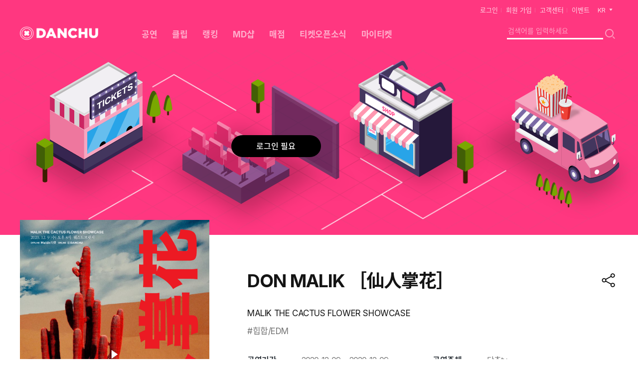

--- FILE ---
content_type: text/html; charset=UTF-8
request_url: https://danchu.tv/product/32e461f1-5c26-450a-a096-52a8f8901ffd
body_size: 193111
content:
<!DOCTYPE html>
<html lang="ko">
<head>
    <!-- CUSTOM TAGS -->
    <!-- canonical -->
<link rel="canonical" href="https://danchu.tv/product/32e461f1-5c26-450a-a096-52a8f8901ffd" />


    <!-- META -->
    <meta charset="utf-8">
    <meta name="Generator" content="XpressEngine 3">
    <meta http-equiv="X-UA-Compatible" content="IE=edge">
    <meta name="keywords" content="단 하나의 추천영상, 단추tv입니다.">
<meta name="description" content="단 하나의 추천영상, 단추tv입니다.">
<meta property="og:type" content="website">
<meta property="og:url" content="https://danchu.tv/product/32e461f1-5c26-450a-a096-52a8f8901ffd">
<meta property="og:site_name" content="단추tv">
<meta property="og:title" content="단추tv - 온라인 공연관람 플랫폼">
<meta property="og:description" content="단 하나의 추천영상, 단추tv입니다.">
<meta property="og:image" content="https://danchu.tv/storage/app/public/seo/0a/db/20200828191935919847d201ca90e8ae3ed8457b99496227f22475.PNG">
<meta property="og:image:width" content="392">
<meta property="og:image:height" content="211">
<meta name="viewport" content="width=device-width, initial-scale=1.0, maximum-scale=1.0, minimum-scale=1.0, user-scalable=no">

    

    <!-- TITLE -->
    <title>단추tv</title>

    <!-- ICON -->
    <link rel="shortcut icon" type="image/x-icon" href="https://danchu.tv/storage/app/public/favicon/default/5b/29/202008281919357cbd925d3cb96398653d599c4028798d066b7b87.png">


    <!-- CSS -->
    <link href="https://danchu.tv/assets/core/common/css/xe-common.css?1627437810" type="text/css" rel="stylesheet" media="all">
<link href="https://danchu.tv/assets/core/xe-ui-component/xe-ui-component.css?1627437810" type="text/css" rel="stylesheet" media="all">
<link href="https://cdn.jsdelivr.net/npm/@xpressengine/xeicon@2.3.3/xeicon.min.css" type="text/css" rel="stylesheet" media="all">
<link href="https://danchu.tv/assets/core/xe-ui/css/xe-ui-without-base.css?1627437810" type="text/css" rel="stylesheet" media="all">
<link href="https://danchu.tv/plugins/xecommerce/assets/css/xepage-shopping.css?1638946140" type="text/css" rel="stylesheet" media="all">
<link href="https://danchu.tv/plugins/xecommerce/assets/css/bootstrap.css?1627437810" type="text/css" rel="stylesheet" media="all">
<link href="https://danchu.tv/plugins/ckeditor/assets/css/content.css?1663743944" type="text/css" rel="stylesheet" media="all">
<link href="https://danchu.tv/assets/core/user/setting.css?1627437810" type="text/css" rel="stylesheet" media="all">
<link href="https://danchu.tv/plugins/xehub_custom_develop/assets/themes/css/xe-ui-without-base.css?1627437810" type="text/css" rel="stylesheet" media="all">
<link href="https://danchu.tv/plugins/xehub_custom_develop/assets/themes/css/bootstrap.min.css?1627437810" type="text/css" rel="stylesheet" media="all">
<link href="https://danchu.tv/plugins/xehub_custom_develop/assets/themes/css/slick.css?1627437810" type="text/css" rel="stylesheet" media="all">
<link href="https://danchu.tv/plugins/xehub_custom_develop/assets/themes/css/_custom.css?1627437810" type="text/css" rel="stylesheet" media="all">
<link href="https://danchu.tv/plugins/xehub_custom_develop/assets/css/_custom.css?1664864868" type="text/css" rel="stylesheet" media="all">
<link href="https://danchu.tv/plugins/xehub_custom_develop/assets/css/style.css?1627437810" type="text/css" rel="stylesheet" media="all">
<link href="https://danchu.tv/plugins/xehub_custom_develop/assets/themes/css/widget.css?1631691578" type="text/css" rel="stylesheet" media="all">
<link href="https://danchu.tv/plugins/xehub_custom_develop/assets/themes/css/theme.css?1664864868" type="text/css" rel="stylesheet" media="all">


    <!-- JS at head.prepend -->
    <script>
        var xeBaseURL = 'https://danchu.tv'; // @DEPRECATED
    </script>
    <script src="https://danchu.tv/assets/vendor.js?1627437810"></script>
<script src="https://danchu.tv/assets/common.js?1627437810"></script>
<script src="https://danchu.tv/assets/core/common/js/xe.bundle.js?1627437810"></script>


    <script>
        if (window.XE) {
            XE.setup({
                baseURL: 'https://danchu.tv',
                assetsURL: 'https://danchu.tv',
                userToken: 'FbBv50q2xMDO1857NreEAX1aa2bq4dwN4emQYH5I',
                loginUserId: '', // @DEPRECATED
                user: {
                    id: '',
                    rating: 'guest'
                },
                useXeSpinner: true, // @DEPRECATED
                locale: 'ko',
                defaultLocale: 'ko',
                fixedPrefix: 'plugin',
                                routes: {"xecommerce::product.item.wish":{"uri":"plugin\/xecommerce\/wish-product","methods":["POST"],"params":[]}},
                ruleSet: [],
                translation: {"locales":[{"code":"ko","nativeName":"\ud55c\uad6d\uc5b4"},{"code":"en","nativeName":"English"},{"code":"cn","nativeName":"cn"},{"code":"jp","nativeName":"jp"}],"terms":[]},
                passwordRules: 'min:6|numeric|alpha|special_char'
            });
        }
        if (jQuery) {
            jQuery.ajaxSetup({
                headers: {
                    'X-CSRF-TOKEN': 'FbBv50q2xMDO1857NreEAX1aa2bq4dwN4emQYH5I'
                }
            });
        }
    </script>

    <!-- JS at head.append -->
    <script src="https://danchu.tv/plugins/xecommerce/assets/js/bootstrap.bundle.min.js?1627437810"></script>
<script src="https://danchu.tv/plugins/xecommerce/assets/js/xu-component.js?1627437810"></script>


    <!-- CUSTOM TAGS -->
    <!-- generic.theme.header -->
<!-- Global site tag (gtag.js) - Google Analytics -->
<script async src="https://www.googletagmanager.com/gtag/js?id=G-5DZPJXXBCY"></script>
<script>
  window.dataLayer = window.dataLayer || [];
  function gtag(){dataLayer.push(arguments);}
  gtag('js', new Date());

  gtag('config', 'G-5DZPJXXBCY');
</script>

<meta name="naver-site-verification" content="301653db1ce0a7851398e2bcd8c287b29b02f9d1" />
<meta name="naver-site-verification" content="a275f3d0fc4a45aef567d348f43268bdb100ad06" />

<style>
.video-container { 
    margin: 0;
    padding-bottom: 56.25%; /* 16:9 비율인 경우 56.25% 4:3 비율인 경우 75% */
    max-width: 100%; 
    height: 0;  
    position: relative;
    overflow: hidden;
} 
.video-container iframe, 
.video-container object,
.video-container embed {
    margin: 0;
    padding: 0;  
    width: 100%; 
    height: 100%;
    position: absolute; 
    top: 0; 
    left: 0; 
}
</style>
<meta name="theme-color" content="#000000">
<!-- xe.content.style.xecommerce -->

                    <style>
                        .xe-content-xecommerce {font-size: 14px;}
                    </style>
                


</head>

<body class="">

<!-- JS at body.prepend -->


<!-- CUSTOM TAGS -->


<style>
.color-primary {
    color:  !important;
}


</style>
<meta name="format-detection" content="telephone=no">
<meta http-equiv="content-script-type" content="text/javascript">

<link href="https://cdn.jsdelivr.net/npm/xeicon@2.3/xeicon.min.css" type="text/css" rel="stylesheet" media="all">
<link href="https://cdn.jsdelivr.net/gh/xpressengine/xpressengine-ui/dist/css/xe-ui.css" type="text/css" rel="stylesheet" media="all">
<link rel="stylesheet" href="https://cdnjs.cloudflare.com/ajax/libs/Swiper/5.4.5/css/swiper.min.css">

<script src="https://cdnjs.cloudflare.com/ajax/libs/Swiper/5.4.5/js/swiper.min.js"></script>
<script src="https://maxcdn.bootstrapcdn.com/bootstrap/3.3.2/js/bootstrap.min.js"></script>
<script src="https://cdnjs.cloudflare.com/ajax/libs/jquery.sticky/1.0.4/jquery.sticky.min.js"></script>

<!-- <script src="https://cdnjs.cloudflare.com/ajax/libs/jQuery-rwdImageMaps/1.6/jquery.rwdImageMaps.min.js"></script> -->
<!--  <link rel="stylesheet" href="https://maxcdn.bootstrapcdn.com/bootstrap/3.3.7/css/bootstrap.min.css"> -->
<!-- <link rel="stylesheet" href="https://maxcdn.bootstrapcdn.com/bootstrap/3.3.2/css/bootstrap-theme.min.css">  -->
<!-- <script src="https://maxcdn.bootstrapcdn.com/bootstrap/3.3.2/js/bootstrap.min.js"></script> -->

 





<div id="wrap" class="xe-theme xe-theme-danchu  wrap-layout"><!-- xe-theme--devryan -->
    <p class="skip"><a href="#content">메뉴 건너뛰기</a></p>

    <header id="header" class="xe-theme__header header menu--open">

<!-- <div class="stream-full-chat">
    <div class="stream-full-chat-icon"></div>

</div> -->

    <div class="header-inner-box xe-container-fluid">
        <div class="header-user-box"><!-- -->
            <div class="header-button-box">
                                    <a href="https://danchu.tv/auth/login" class="header-button-login">로그인</a>
                    <a href="https://danchu.tv/auth/register" class="header-button-login">회원 가입</a>
                                <a href="https://danchu.tv/service_center" class="header-button-login">고객센터</a>
                <a href="https://danchu.tv/event?category_item_id=6" class="header-button-login">이벤트</a>
                
                

                <!-- https://play.google.com/store/apps/details?id=io.xehub.danchu_app -->
                
                <div class="header-user-global-wrap">
                    <a href="#" class="header-button-login header-user-global-button">KR <i class="xi-caret-down-min"></i></a>
                    <div class="header-language-box">
                        <ul class="header-language-list">
                                                    <li class="header-language-item"  class="on" >
                                <a class="language-link" href="https://danchu.tv/product/32e461f1-5c26-450a-a096-52a8f8901ffd?_l=ko">KR</a>
                            </li>
                                                    <li class="header-language-item" >
                                <a class="language-link" href="https://danchu.tv/product/32e461f1-5c26-450a-a096-52a8f8901ffd?_l=en">EN</a>
                            </li>
                                                    <li class="header-language-item" >
                                <a class="language-link" href="https://danchu.tv/product/32e461f1-5c26-450a-a096-52a8f8901ffd?_l=cn">CN</a>
                            </li>
                                                    <li class="header-language-item" >
                                <a class="language-link" href="https://danchu.tv/product/32e461f1-5c26-450a-a096-52a8f8901ffd?_l=jp">JP</a>
                            </li>
                                                </ul>
                     </div>
                </div>

            </div>
        </div>
        <div class="header-info">
            <button type="button" class="header__button-menu" style="font-size: 30px;"><span class="blind">모바일 메뉴버튼</span></button>
            <div class="header-user-global-wrap gnb-mobile" style="display: block; position: absolute; top: 13px; left: 30px;">
                <a href="#" class="header-button-login header-user-global-button" style="font-weight: bold; font-size: 16px;">KR <i class="xi-caret-down-min"></i></a>
                <div class="header-language-box">
                    <ul class="header-language-list">
                                            <li class="header-language-item"  class="on" >
                            <a class="language-link" href="https://danchu.tv/product/32e461f1-5c26-450a-a096-52a8f8901ffd?_l=ko">KR</a>
                        </li>
                                            <li class="header-language-item" >
                            <a class="language-link" href="https://danchu.tv/product/32e461f1-5c26-450a-a096-52a8f8901ffd?_l=en">EN</a>
                        </li>
                                            <li class="header-language-item" >
                            <a class="language-link" href="https://danchu.tv/product/32e461f1-5c26-450a-a096-52a8f8901ffd?_l=cn">CN</a>
                        </li>
                                            <li class="header-language-item" >
                            <a class="language-link" href="https://danchu.tv/product/32e461f1-5c26-450a-a096-52a8f8901ffd?_l=jp">JP</a>
                        </li>
                                        </ul>
                </div>
            </div>
            <h1 class="header__logo logo xe-pc_logo ">
                <a href="/" class="header__logo-link header-info-logo__link">
                                            <img src="https://danchu.tv/storage/app/public/theme/theme/xehub_custom_develop@devryan_theme.0/ab/5b/logoImage" class="header-info-logo__image" alt="단추tv">
                                    </a>
            </h1>
            <h1 class="xe-mobile_logo mobile_logo">
                <a href="/">
                                            <img src="https://danchu.tv/storage/app/public/theme/theme/xehub_custom_develop@devryan_theme.0/4c/58/mobileLogoImage" alt="">
                                    </a>
                
            </h1>
            <div class="xe-header-search header-search-mobile ">
                <div class="header-search-mobile-wrap">
                    <form class="header-search-mobile-box" method="get" action="https://danchu.tv/plugin/xehub_custom_develop/search/search">
                        <span class="header-search-mobile-close"><i class="xi-close"></i></span>
                        <input class="header-search-mobile__input" placeholder="검색어를 입력하세요" type="text" name="searchContents" value="" required="">
                        <button type="submit" class="header-search__button"></button>
                    </form>
                 </div>
            </div>
                        <span class="header-search-mobile-icon"></span>

            <nav class="xe-theme__gnb gnb gnb--pc">
                <div class="gnb-inner">
                    <ul class="gnb__menu">
                                
            <li>
                <a href="https://danchu.tv/ticket_booth" class=" gnb__menu-link  " >
                    <span class="gnb__menu-link-text">공연</span>
                </a>


































            </li>
                                
            <li>
                <a href="https://danchu.tv/clip" class=" gnb__menu-link  " >
                    <span class="gnb__menu-link-text">클립</span>
                </a>


































            </li>
                                
            <li>
                <a href="https://danchu.tv/ranking" class=" gnb__menu-link  " >
                    <span class="gnb__menu-link-text">랭킹</span>
                </a>


































            </li>
                                
            <li>
                <a href="https://danchu.tv/shop" class=" gnb__menu-link  " >
                    <span class="gnb__menu-link-text">MD샵</span>
                </a>


































            </li>
                                
            <li>
                <a href="https://danchu.tv/store" class=" gnb__menu-link  " >
                    <span class="gnb__menu-link-text">매점</span>
                </a>


































            </li>
                                
            <li>
                <a href="https://danchu.tv/ticket_open" class=" gnb__menu-link  " >
                    <span class="gnb__menu-link-text">티켓오픈소식</span>
                </a>


































            </li>
                                
            <li>
                <a href="https://danchu.tv/mypage/artists" class=" gnb__menu-link  " >
                    <span class="gnb__menu-link-text">마이티켓</span>
                </a>


































            </li>
            </ul>
                </div>
            </nav>
            <div class="xe-header-right-pc">
                <div class="xe-header-search header-search-pc ">
                    <form class="header-search-pc-box" method="get" action="https://danchu.tv/plugin/xehub_custom_develop/search/search">
                        <input class="header-search-pc__input" placeholder="검색어를 입력하세요" type="text" name="searchContents" value="" required="">
                        <button type="submit" class="header-search__button"></button>
                    </form>
                </div>
                <!-- <div class="header-category">
                    <button type="button" class="header__button-category" ><span  class="header-category-text">카테고리</span></button>
                    <div class="header-category-wrap">
                        <div class="header-category-wrap-inner">
                            <ul class="header-category-list">
                                <li class="header-category-item"><a class="header-category-link" href="#">VOD</a></li>
                                <li class="header-category-item"><a class="header-category-link" href="#">유료</a></li>
                                <li class="header-category-item"><a class="header-category-link" href="#">무료</a></li>
                            </ul>
                        </div>
                    </div>
                </div> -->
            </div>

        </div>
        <!-- 모바일 메뉴 오픈 시 class="gnb__dimmed" 영역에 class="open" 추가 -->

    </div>
</header>
<script>
    jQuery(function($){
        $( ".header-search-mobile-icon" ).on('click', function(){
            $( ".header-search-mobile-wrap" ).addClass('on');
        });

        $( ".header-search-mobile-close" ).click(function(){
            $( ".header-search-mobile-wrap " ).removeClass('on');
        });


        $('.header-user-global-button').on('click', function(){
          /*   $('.header-user-global-button').not(this).siblings().find(".header-language-box").addClass('123'); */
            $('.header-user-global-button').not(this).parent().children().find("ul").hide();
            if(!$(this).hasClass('on')) {
                $(this).addClass('on');
                $('.header-language-box').addClass('active');
            } else {
                $(this).removeClass('on');
                $('.header-language-box').removeClass('active');
            }
        });
    });

    jQuery(function($){
        $(window).scroll(function () {
            scT = $(window).scrollTop();
            var scroll_con = $('.header');
            if (scT >  0) {
                $(scroll_con).addClass('on');
            } else {
                $(scroll_con).removeClass('on');
            }
        });
    });

    jQuery(function($){
        $(".app-btn").on('click',function() {
            $('html,body').animate({
                scrollTop: $(".footer-app-box").offset().top},
                '1000');
        });
    });

</script>
<style>
    @media  screen and (min-width: 992px) {
        .gnb-mobile {
            display: none !important;
        }
    }
</style>
    <main id="container" class="xe-theme__content-container xe-theme__content-container--sub-no-header xe-theme__content-container--sub-header  container-layout xeofficial-container">
        <!--/ sub content area  -->
<!-- 컨텐츠 영역 (위젯 및 플로그인 적용 영역) -->
<!-- 서브페이지 class="sub-content" 적용 -->
<div id="content" class="content-layout sub-content">
    <div class="xe-container">
        <div class="shop-top-banner" style=" ">
             <div class="shop-top-banner-content shop-top-banner-content-mobile" style="background-image:url(https://danchu.tv/storage/app/public/media/public/media_library/34/3a/20201117180654a2dac7f8111e048c9d2fe527eb4a9647e7bf11f6.jpg)">
        </div>
    
    <div class="shop-top-banner-content shop-top-banner-content-pc">
        <div class="shop-top-banner-content-lobby-wrap">

                                                <a href="#" class="content-lobby-item lobby-item-ticket" data-toggle="modal" data-target="#xe_ticket" >
                        <span class="lobby-menu-tip lobby-menu-tip-down">티켓부스</span>
                        
                        
                        
                        

                        
                        <img class="lobby-item-view lobby-item-on"  src="/plugins/xehub_custom_develop/assets/themes/img/lobby_ticketon.png" alt="티켓박스활성화" />
                    </a>
                
            

            <span href="#" class="content-lobby-item lobby-item-tree">
                <img class="lobby-item-view"  src="/plugins/xehub_custom_develop/assets/themes/img/lobby_tree.png" alt="" />
            </span>
                            <a href="#" class="content-lobby-item lobby-item-live">
                <span class="lobby-menu-tip lobby-menu-tip-up">공연장</span>
                
                <img class="lobby-item-view lobby-item-off"  src="/plugins/xehub_custom_develop/assets/themes/img/lobby_liveoff.png" alt="" />
                
                                    <div class="lobby-item-view-timer lobby-item-view-notice">
                        <span class="">로그인 필요</span>
                    </div>

                            </a>
            
            
                                    <a href="#" class="content-lobby-item lobby-item-shop" data-toggle="modal" data-target="#xe_mdshop">
                        <span class="lobby-menu-tip lobby-menu-tip-down">MD샵</span>
                        <img class="lobby-item-view"  src="/plugins/xehub_custom_develop/assets/themes/img/lobby_shop.png" alt="MD샵" />
                    </a>
                

            
                                    <a href="#" class="content-lobby-item lobby-item-store" data-toggle="modal" data-target="#xe_storeshop">
                        <span class="lobby-menu-tip lobby-menu-tip-up">매점</span>
                        <img class="lobby-item-view"  src="/plugins/xehub_custom_develop/assets/themes/img/lobby_store.png" alt="매점" />
                    </a>
                        </div>
    </div>
</div>


<div class="lobby-menu">
    <ul class="lobby-menu-list">

        
        <li class="lobby-menu-item">
                                                <a class="lobby-menu-link " href="#" data-toggle="modal" data-target="#xe_ticket">
                        <span class="lobby-menu-icon"></span> 티켓부스
                    </a>
                                    </li>
        
        <li class="lobby-menu-item">
                                                <div class="lobby-item-view-timer-mb __hall-timer-box">
                                            <span class="lobby-item-view-timer-text" >로그인 필요</span>
                                        </div>
                                                            <a class="lobby-menu-link lobby-menu-link-disable" href="#">
                            <span class="lobby-menu-icon"></span> 공연장
                        </a>
                    
                    </li>
        
        <li class="lobby-menu-item">
                        <a class="lobby-menu-link" href="#" data-toggle="modal" data-target="#xe_mdshop"> <!-- https://danchu.tv/shop -->
                <span class="lobby-menu-icon"></span> MD샵
            </a>
                    </li>
        
        <li class="lobby-menu-item">
                        <a class="lobby-menu-link" href="#" data-toggle="modal" data-target="#xe_storeshop">
                <span class="lobby-menu-icon"></span> 매점
            </a>
                    </li>
    </ul>
</div>
<div class="xepage-page xepage-shopping xepage-shopping-ticket">


<!-- MD SHOP 모달 창  -->
<div class="xe-ticket-booth-pop-wrap modal fade in" id="xe_mdshop">
    <div class="modal-dialog">
        <div class="modal-content ticket-pop-content">
            <div class="ticket-pop-content-head modal-header">
                <h4 class="modal-title ticket-pop-title">MD SHOP</h4>
                <button type="button" class="ticket-pop-close close" data-dismiss="modal" aria-label="Close"><span aria-hidden="true">
                </span></button>
            </div>
            <div class="ticket-pop-content-body modal-body xepage-shopping">
                <div class="modal-product-box">

                                        <div class="xepage-shopping-item-list row">

                                                <div class="xepage-shopping-item  col-6">
                            <div class="xepage-shopping-item__thumbnail xepage-shopping-item__basic-thumbnail">
                                <a href="https://danchu.tv/product/c4467800-81af-4f53-8660-0799dc7f2746"
                                   class="xepage-shopping-item__thumbnail-link xepage-shopping-item__basic-thumbnail-link">
                                    <div class="xepage-shopping-item__thumbnail-img xepage-shopping-item__basic-thumbnail-img"
                                     style="background-image:url(https://danchu.tv/storage/app/public/media/public/media_library/f0/a5/20201221095747d2bac8b4379027c1d4249692001ff73353df8589.jpg)" >
                                    </div>
                                </a>
                                <div class="xepage-shopping-item__caption">
                                    <h4 class="xepage-shopping-item__caption-title"><a
                                            href="https://danchu.tv/product/c4467800-81af-4f53-8660-0799dc7f2746">[WESTONE] AMPRO10</a>
                                    </h4>
                                    <p class="xepage-shopping-item__caption-description">세계최초 유니버셜 싱글 BA 앰비언트 모니터링 이어폰</p>
                                    <p class="xepage-shopping-item__caption-price">219,000 원</p>
                                </div>
                                <div class="xepage-shopping-item__icon-list">
                                    <span class="xepage-shopping-item__icon"><i class="xi-heart-o"></i>
                                    0
                                    </span>
                                    <span class="xepage-shopping-item__icon"><i class="xi-speech-o"></i>
                                    0
                                    </span>
                                </div>
                            </div>
                        </div>
                                            </div>
                                    </div>
            </div>
        </div>
    </div>
</div>
<!-- //MD SHOP 모달 창  -->


<!--  매점 SHOP 모달 창  -->
<div class="xe-ticket-booth-pop-wrap modal fade in" id="xe_storeshop">
<div class="modal-dialog">
    <div class="modal-content ticket-pop-content">
        <div class="ticket-pop-content-head modal-header">
            <h4 class="modal-title ticket-pop-title">FOOD</h4>
            <button type="button" class="ticket-pop-close close" data-dismiss="modal" aria-label="Close"><span aria-hidden="true">
        </span></button>
        </div>
        <div class="ticket-pop-content-body modal-body xepage-shopping">
            <div class="modal-product-box">

                                    <div class="xepage-shopping-item-list row">

                                                    <div class="xepage-shopping-item  col-6">
                                <div class="xepage-shopping-item__thumbnail xepage-shopping-item__basic-thumbnail">
                                    <a href="https://danchu.tv/product/561e1d9e-ae72-4bb2-83ea-277484b0c5be"
                                       class="xepage-shopping-item__thumbnail-link xepage-shopping-item__basic-thumbnail-link">
                                        <div class="xepage-shopping-item__thumbnail-img xepage-shopping-item__basic-thumbnail-img"
                                              style="background-image:url(https://danchu.tv/storage/app/public/media/public/media_library/23/93/2020112515485686d17763000bb0767cdc7f95ea1da913ff3bb739.jpg)" >
                                        </div>
                                    </a>
                                    <div class="xepage-shopping-item__caption">
                                        <h4 class="xepage-shopping-item__caption-title"><a
                                                href="https://danchu.tv/product/561e1d9e-ae72-4bb2-83ea-277484b0c5be">이정도 간식은 약과지</a>
                                        </h4>
                                        <p class="xepage-shopping-item__caption-description">안전한 국내산 우리꿀로 만든 전통약과 800g</p>
                                        <p class="xepage-shopping-item__caption-price">13,000 원</p>
                                    </div>
                                    <div class="xepage-shopping-item__icon-list">
                            <span class="xepage-shopping-item__icon"><i class="xi-heart-o"></i>
                            1
                            </span>
                                        <span class="xepage-shopping-item__icon"><i class="xi-speech-o"></i>
                            0
                            </span>
                                    </div>
                                </div>
                            </div>
                                            </div>
                            </div>
        </div>
    </div>
</div>
</div>
<!-- //매점 SHOP 모달 창  -->


    <div class="row">
        <!-- 상품 메인 포스터 -->
        <div class="col-lg-4">
            <section class="xepage-shopping-section-poster">
                <div class="xepage-shopping-product-poster-wrap">
                    <div class="shopping-product-poster" >
                        
                                                    <a href="https://danchu.tv/auth/login" class="shopping-product-poster-link">
                                                                    <img src="https://danchu.tv/storage/app/public/media/public/media_library/34/3a/20201117180654a2dac7f8111e048c9d2fe527eb4a9647e7bf11f6.jpg" class="shopping-product-poster-img" id="__image">
                                                            </a>
                                            </div>
                </div>
                <div class="product-like-button-box">
                <button id="__btn-wish" type="button" class="product-like-button xepage-button--wish __wish-button " data-check= false>
                    <span class="xepage-icon--on"></span>
                    <span class="xepage-icon--off"></span>
                    <!-- <i class="xepage-icon--on xi-heart"></i>
                    <i class="xepage-icon--off xi-heart-o"></i> -->
                    <span class="wish-button-text-line">
                                            팔로우  <span class="mt-n1 __wish-count"> 33</span>개
                                            </span>
                </button>
            </div>
            </section>
        </div>
        <!-- //상품 메인 포스터 -->

        <div class="col-lg-8">
            <section class="section-xepage-border  section-xe-product-detail-area ">
                <section class="section-xepage-product-info section-xe-product-detail-info">
                    <div class="product-detail-title-box ">
                        <h1 class="h3  font-weight-bold product-detail-title"> DON MALIK ［仙人掌花］</h1>

                        <div class="product-function-button">
                            <div class="product-function-list product-function-list-moblie">
                                <button id="__btn-wish2" type="button" class="xepage-button--wish __wish-button" data-check= false>
                                    <span class="product-function-list-icon xepage-icon--on"></span>
                                    <span class="product-function-list-icon xepage-icon--off"></span>
                                    <span class="wish-button-text-line">
                                                                                팔로우  <span class="mt-n1 __wish-count">   33</span>개
                                                                            </span>
                                </button>
                            </div>

                           <!--  <a href="#"> <span class="product-function-list"><i class="product-function-list-icon xi-plus"></i></span></a>  -->
                            <div class="__share-wrapper product-share-box product-function-list ">
                                <a href="#" class="__share-button product-share-box-link" onclick="return false;">
                                   <!--  <span class="product-function-list"><span class="product-function-list-icon function-list-share "></span></span> -->
                                </a>
                                
                                <ul class="__share-list product-share-list" style="display: none;">
                                    <li class="product-share-item">
                                        <a class="product-share-item-link" href="https://twitter.com/intent/tweet?url=https%3A%2F%2Fdanchu.tv%2Fproduct%2F32e461f1-5c26-450a-a096-52a8f8901ffd" target="_blank">
                                            트위터
                                        </a>
                                    </li>
                                    <li class="product-share-item">
                                        <a class="product-share-item-link" href="http://www.facebook.com/sharer/sharer.php?u=https%3A%2F%2Fdanchu.tv%2Fproduct%2F32e461f1-5c26-450a-a096-52a8f8901ffd" target="_blank">
                                            페이스북
                                        </a>
                                    </li>
                                    <li class="product-share-item">
                                        <button type="button" data-clipboard-text="https://danchu.tv/product/32e461f1-5c26-450a-a096-52a8f8901ffd" class="__copy_url product-share-item-button-link">
                                            URL
                                        </button>
                                    </li>
                                </ul>
                            </div>
                           <!--  <a href="#"> <span class="product-function-list"><i class="product-function-list-icon xi-bookmark-o"></i></span></a>  -->

                            
                        </div>

                        
                        <section class="section-xepage-shopping-option-detail __option-detail-box shopping-option-pay-moblie-btn">

                            <!-- 결제 버튼 -->
                            <section class="option-detail__payment">
                                <div class="option-detail__payment-button-box option-detail__payment-button-box--buy">
                     
                                    
                                                                                                                                                                                                                                                <button type="button" class="option-detail__payment-button-text btn btn-dark py-3 px-4 rounded-0" data-toggle="modal" data-target="#xe_ticket">티켓부스 (티켓 구매하기)</button>

                                                                                                            
                                                                                                                                                                                                        </div>
                                <div class="option-detail__payment-button-box">
                                                                                                                                                                                                                                                                                    <button type="button" class="option-detail__payment-button-text btn btn-dark py-3 px-4 rounded-0 __option-detail" data-toggle="modal" data-target="#xe_ticket">
                                                            티켓부스 (티켓 구매하기)
                                                        </button>

                                                                                                                                                                                                                                                                                                                    </div>
                            </section>
                            <!-- //결제 버튼 -->
                        </section>

                        <div class="product-detail-description">
                            <p class="product-description-text">MALIK THE CACTUS FLOWER SHOWCASE</p>
                                                            <div class="product-description-tag">
                                                                            <span class="product-description-tag-item">#힙합/EDM</span>
                                                                    </div>
                                                    </div>
                    </div>
                    <div class="goods-detail-info info-box py-4">
                        <section class="section-xepage-table-column section-xepage-table-column--no-border">
                            <div class="goods-detail-info-list row no-gutters" style="margin-left:0; margin-right:0;">
                                <div class="col-3 col-md-2">
                                    <span class="goods-detail-info-list-title xepage-table-column__title font-weight-bold text-dark">공연기간</span>
                                </div>
                                <div class="col-9 col-md-4 col--mobile-last">
                                    <span class="goods-detail-info-list-text xepage-table-column__text">
                                        2020-12-09 ~ 2020-12-09
                                    </span>
                                </div>
                                <div class="col-3 col-md-2">
                                    <span class="goods-detail-info-list-title xepage-table-column__title font-weight-bold text-dark">공연주체</span>
                                </div>
                                <div class="col-9 col-md-4 col--mobile-last">
                                    <span class="goods-detail-info-list-text xepage-table-column__text">
                                        <a href="https://danchu.tv/brand/danchu">
                                        단추tv
                                        </a>
                                    </span>
                                </div>
                            </div>
                            <div class="goods-detail-info-list row no-gutters" style="margin-left:0; margin-right:0;">
                                <div class="col-3 col-md-2">
                                    <span class="goods-detail-info-list-title xepage-table-column__title font-weight-bold text-dark">관람시간</span>
                                </div>
                                <div class="col-9 col-md-4 col--mobile-last">
                                    <span class="goods-detail-info-list-text xepage-table-column__text">
                                        오후 8시 (약 70분)
                                    </span>
                                </div>
                                <div class="col-3 col-md-2">
                                    <span class="goods-detail-info-list-title xepage-table-column__title font-weight-bold text-dark">공연장르</span>
                                </div>
                                <div class="col-9 col-md-4 col--mobile-last">
                                    <span class="goods-detail-info-list-text xepage-table-column__text">
                                        콘서트
                                    </span>
                                </div>
                            </div>
                            <div class="goods-detail-info-list row no-gutters" style="margin-left:0; margin-right:0;">
                                <div class="col-3 col-md-2">
                                    <span class="goods-detail-info-list-title xepage-table-column__title font-weight-bold text-dark">관람등급</span>
                                </div>
                                <div class="col-9 col-md-4 col--mobile-last">
                                    <span class="goods-detail-info-list-text xepage-table-column__text rate-all">
                                        
                                        12세 이상 관람가
                                    </span>
                                </div>
                            </div>
                            <div class="goods-detail-info-list row no-gutters" style="margin-left:0; margin-right:0;">
                                <div class="col-3 col-md-2">
                                    <span class="goods-detail-info-list-title xepage-table-column__title font-weight-bold text-dark">공연유형</span>
                                </div>
                                <div class="col-9 col-md-4 col--mobile-last goods-detail-info-type-wrap">
                                   

                                                                            <span class="goods-detail-info-list-text goods-detail-info-type">VOD</span>
                                    
                                                                            <span class="goods-detail-info-list-text goods-detail-info-type goods-detail-info-type-price">₩</span>
                                                                        
                                    
                                    
                                    <div class="rate-wrap">
                                                                                        <span class="rate-icon rate-12">12</span>
                                                                                    </div>
                                </div>
                            </div>
                        </section>
                    </div>


                    
                                            <!-- 티켓부스 모달 창  -->
                        <div class="xe-ticket-booth-pop-wrap modal fade in" id="xe_ticket">
                            <div class="modal-dialog">
                                <div class="modal-content ticket-pop-content">
                                    <div class="ticket-pop-content-head modal-header">
                                        <h4 class="modal-title ticket-pop-title">티켓부스</h4>
                                        <button type="button" class="ticket-pop-close close" data-dismiss="modal" aria-label="Close"><span aria-hidden="true">
                                        </span></button>
                                    </div>
                                    <div class="ticket-pop-content-body modal-body">
                                        <div class="ticket-booth-pop-info-wrap" >
                                            <div class="ticket-booth-pop-info-bg"style="background-image:url('https://danchu.tv/storage/app/public/media/public/media_library/34/3a/20201117180654a2dac7f8111e048c9d2fe527eb4a9647e7bf11f6.jpg')" ></div>
                                            <div class="ticket-booth-pop-info-box" >
                                                <div class="ticket-booth-pop-thumnail">
                                                    <img src="https://danchu.tv/storage/app/public/media/public/media_library/34/3a/20201117180654a2dac7f8111e048c9d2fe527eb4a9647e7bf11f6.jpg" class="ticket-booth-pop-thumnail-img" id="__image">
                                                </div>
                                                <div class="ticket-booth-pop-detail-box">
                                                    <h1 class="ticket-booth-pop-detail-title"> DON MALIK ［仙人掌花］</h1>
                                                    <div class="ticket-booth-pop-detail-description">

                                                    
                                                        <p class="ticket-booth-pop-description-text">MALIK THE CACTUS FLOWER SHOWCASE</p>
                                                        <div class="goods-detail-info-list row no-gutters" style="margin-left:0; margin-right:0;">
                                                            <div class="goods-detail-info-list-line">
                                                                <span class="goods-detail-info-list-title xepage-table-column__title  ">공연기간</span>

                                                                <span class="goods-detail-info-list-text xepage-table-column__text">
                                                                    2020-12-09 ~ 2020-12-09
                                                                </span>
                                                            </div>
                                                            <div class="goods-detail-info-list-line">
                                                                <span class="goods-detail-info-list-title xepage-table-column__title  ">관람시간</span>

                                                                <span class="goods-detail-info-list-text xepage-table-column__text">
                                                                    오후 8시 (약 70분)
                                                                </span>
                                                            </div>
                                                        </div>
                                                    </div>
                                                </div>
                                            </div>
                                        </div>
                                        <div class="ticket-booth-type">
                                            <h3 class="ticket-booth-type-title"> 구매하실 티켓 종류를 선택하세요 </h3>
                                            <div class="ticket-booth-type-box">
                                                <ul class="ticket-booth-type-list">
                                                    
                                                                                                            
                                                        <li class="ticket-booth-type-item">
                                                         <!--    <div for="" class="ticket-booth-type-item-box">
                                                                <label class="ticket-booth-type-item-lebel" >
                                                                    <span class="ticket-booth-type-name">VOD 무제한 <span class="ticket-booth-type-price">  (20,000 원)</span></span>
                                                                    <input class="ticket-booth-type-input" type="radio" name="ticket" value="321" >
                                                                    <span class="ticket-booth-type-input-icon"></span>
                                                                </label>
                                                            </div>                                                        -->
                                                            <div for="" class="ticket-booth-type-item-box">
                                                                <label class="ticket-booth-type-item-lebel  " >
                                                                    <span class="ticket-booth-type-name">VOD 무제한 <span class="ticket-booth-type-price">  (20,000 원)</span></span>
                                                                    <input class="ticket-booth-type-input" type="radio" name="ticket" value="321" >
                                                                    <span class="ticket-booth-type-input-icon"></span>
                                                                </label>




                                                            </div>
                                                        </li>
                                                                                                            
                                                        <li class="ticket-booth-type-item">
                                                         <!--    <div for="" class="ticket-booth-type-item-box">
                                                                <label class="ticket-booth-type-item-lebel" >
                                                                    <span class="ticket-booth-type-name">실시간방송 + VOD 무제한 <span class="ticket-booth-type-price">  (20,000 원)</span></span>
                                                                    <input class="ticket-booth-type-input" type="radio" name="ticket" value="322"  disabled >
                                                                    <span class="ticket-booth-type-input-icon"></span>
                                                                </label>
                                                            </div>                                                        -->
                                                            <div for="" class="ticket-booth-type-item-box">
                                                                <label class="ticket-booth-type-item-lebel   type-item-lebel-disabled " >
                                                                    <span class="ticket-booth-type-name">실시간방송 + VOD 무제한 <span class="ticket-booth-type-price">  (20,000 원)</span></span>
                                                                    <input class="ticket-booth-type-input" type="radio" name="ticket" value="322"  disabled >
                                                                    <span class="ticket-booth-type-input-icon"></span>
                                                                </label>




                                                            </div>
                                                        </li>
                                                    
                                                    <script type="text/javascript">
                                                        $(document).ready(function(){
                                                            $("input:radio[name=ticket]").click(function()
                                                            {
                                                            $('.ticket-booth-type-item-lebel').removeClass('on');
                                                                $(this).parent().addClass('on');
                                                            })
                                                        });
                                                    </script>
                                                </ul>

                                            </div>
                                             <div class="ticket-booth-type-notice">
                                                <p class="ticket-booth-type-notice-text"> *라이브 티켓 구매는 공연시작 1시간 전까지만 구매가능 </p>
                                            </div>
                                        </div>
                                        <div class="ticket-booth-button-wrap">
                                            <button type="button" class="btn ticket-booth-button ticket-cancle" data-dismiss="modal">취소</button>
                                            <button type="button" class="btn ticket-booth-button ticket-buy" id="__btn-ticker-order">티켓 구매하기</button>
                                                                                            <button type="button" class="btn ticket-booth-button ticket-buy" id="__btn-ticker-cart">장바구니에 담기</button>
                                                                                    </div>
                                    </div>
                                </div>
                            </div>
                        </div>
                         <!-- //티켓부스 모달 창  -->
                    
                    <section class="section-xepage-shopping-option-detail __option-detail-box shopping-option-pay-pc-btn">
                        <div class="option-detail__option-box" style="display:none;">
                            <!-- 옵션 적용 영역 -->
                            <div class="option-detail__option" >
                                                                    <div class="option-box" id="__options">
                                        
                                        
                                        <div id="__option-required">
                                            
                                            
                                            
                                                                                            <div class="__option-block" data-id="b8c6d8d9-1a21-4849-aa0a-85826befa1b2">
                                                                                                            <div class="xu-form-group mb-2">
                                                            <div class="xu-form-group__box xu-form-group__box--icon-right">
                                                                <select class="xu-form-group__control" data-id="214">
                                                                    <option value="">티켓을 선택하세요 (필수)</option>
                                                                                                                                                                                                                        <option value="322">VOD 무제한</option>
                                                                                                                                                    <option value="323">실시간방송 + VOD 무제한</option>
                                                                                                                                                                                                            </select>
                                                                <span class="xu-form-group__icon">
                                                                    <i class="xi-angle-down-min"></i>
                                                                </span>
                                                            </div>
                                                        </div>
                                                                                                    </div>
                                                                                    </div>

                                        
                                        <div id="__option-additional">
                                                                                </div>
                                    </div>

                                    <!-- 선택한 상품 아이템  -->
                                    <form id="__form-purchase">
                                        <input type="hidden" name="_token" value="FbBv50q2xMDO1857NreEAX1aa2bq4dwN4emQYH5I">
                                        <input type="hidden" name="product" value="32e461f1-5c26-450a-a096-52a8f8901ffd">
                                        <div id="__purchases">
                                        </div>
                                    </form>
                                    <!-- //선택한 상품 아이템  -->

                                    <!-- 총 상품 금액 -->
                                    <div class="section-xepage-border section-xepage-border--top text-right mt-3 py-4">
                                        총 상품 금액
                                        <h4 class="h5 d-inline-block font-weight-bold text-danger mb-0 ml-3">
                                                                                    <span id="__total-price">0</span> 원
                                                                                </h4>
                                    </div>
                                    <!-- //총 상품 금액 -->
                                                            </div>
                            <!-- //옵션 적용 영역 -->
                        </div>



                        

                        <!-- 결제 버튼 -->
                        <section class="option-detail__payment">
                            <div class="option-detail__payment-button-box">
                                                                    
                                                                                                                                                                                                                            <button type="button" class="option-detail__payment-button-text btn btn-dark py-3 px-4 rounded-0 __btn-ticket" data-toggle="modal" data-target="#xe_ticket">
                                                        티켓부스 (티켓 구매하기)
                                                    </button>

                                                                                                                                                                                        
                                                                                                </div>
                        </section>
                        <!-- //결제 버튼 -->

                    </section>
                </section>
            </section>
        </div>
    </div>

    <div class="row">
        <div class="col-12">
            <section class="section-xepage-ticket-item-nav">
                <ul class="nav ticket-item-nav-list">
                    <li class="ticket-nav-item on">
                        <a class="nav-link __shop-tab" href="#productDetail">상품정보</a>
                    </li>
                    
                    
                    
                    
                    <li class="ticket-nav-item">
                        <a class="nav-link __shop-tab " href="#productReview">
                            관람후기
                            <span class="ticket-nav-item-num">(0)</span>
                        </a>
                    </li>
                    <li class="ticket-nav-item">
                        <a class="nav-link __shop-tab " href="#productQnA">
                            Q&amp;A
                              <span class="ticket-nav-item-num">(4)</span>
                        </a>
                    </li>
                </ul>
                <script>
                    $(function () {
                        $('.__shop-tab').on('click',function(e){
                            n=$('.__shop-tab').index($(this));

                            $('.ticket-nav-item').eq(n).addClass('on').siblings().removeClass('on');
                            $('.xepage-shopping-tab-content').eq(n).addClass('on').siblings().removeClass('on');
                            e.preventDefault();
                        });
                    })
                </script>
            </section>
        </div>
    </div>

    <div class="row">
        <div class="col-md-12" >
            <div class="xepage-shopping-tab-content-area">
                <div class="xepage-shopping-tab-content-area-bg"></div>
                <!-- 상품정보 -->
                <section class="xepage-shopping-tab-content on" id="">
                    <div class="row">
                        <div class="col-12  col-lg-8">
                            <!-- 출연진 -->
                            <div class="xepage-shopping-cast-info-wrap xepage-shopping-show-info-wrap">
                                <div class="xepage-shopping-cast-head  xepage-shopping-show-info-head">
                                    <h4 class="xepage-shopping-cast-title xepage-shopping-show-info-title">출연진</h4>
                                </div>
                                <div class="xepage-shopping-cast-content">
                                    <div class="xepage-shopping-cast-wrap swiper-wrapper">
                                        <ul class="xepage-shopping-cast-list swiper-wrapper">
                                                                                                                                        <li class="cast-list-item swiper-slide">
                                                                                                            <div class="cast-profile">
                                                            <div class="cast-profile-img" style="background-image:url(https://danchu.tv/storage/app/public/media/public/media_library/42/cc/2020111718105036988c5d26d37a8866ae239d4b5d9e4725afda2a.png)"></div>
                                                        </div>
                                                                                                        <p class="cast-name">던말릭</p>
                                                                                                    </li>
                                                                                                                                                                                    <li class="cast-list-item swiper-slide">
                                                                                                            <div class="cast-profile">
                                                            <div class="cast-profile-img" style="background-image:url(https://danchu.tv/storage/app/public/media/public/media_library/4c/86/202011181103180ecacc7368c1fc2ebefca3728f7cb55eb04550a1.jpeg)"></div>
                                                        </div>
                                                                                                        <p class="cast-name">테이크원</p>
                                                                                                    </li>
                                                                                                                                                                                    <li class="cast-list-item swiper-slide">
                                                                                                            <div class="cast-profile">
                                                            <div class="cast-profile-img" style="background-image:url(https://danchu.tv/storage/app/public/media/public/media_library/6c/78/20201118110405054fbdbc4127c1240e098ed9e27663cb3c5ea899.jpeg)"></div>
                                                        </div>
                                                                                                        <p class="cast-name">태오</p>
                                                                                                    </li>
                                                                                                                                                                                    <li class="cast-list-item swiper-slide">
                                                                                                            <div class="cast-profile">
                                                            <div class="cast-profile-img" style="background-image:url(https://danchu.tv/storage/app/public/media/public/media_library/ed/0e/202011181107542d435b8c8fa730812e2991a7f162edbc7a6e6213.jpeg)"></div>
                                                        </div>
                                                                                                        <p class="cast-name">한승민</p>
                                                                                                    </li>
                                                                                                                                                                                    <li class="cast-list-item swiper-slide">
                                                                                                            <div class="cast-profile">
                                                            <div class="cast-profile-img" style="background-image:url(https://danchu.tv/storage/app/public/media/public/media_library/be/5e/20201118110457f1ffa74adbc53a8e0265bf458541f9da66460cc8.jpeg)"></div>
                                                        </div>
                                                                                                        <p class="cast-name">구본암</p>
                                                                                                    </li>
                                                                                                                                                                                    <li class="cast-list-item swiper-slide">
                                                                                                            <div class="cast-profile">
                                                            <div class="cast-profile-img" style="background-image:url(https://danchu.tv/storage/app/public/media/public/media_library/93/5d/20201118110516860b308d8e26d7907426366bb5920748d5ce3c65.jpeg)"></div>
                                                        </div>
                                                                                                        <p class="cast-name">황득경</p>
                                                                                                    </li>
                                                                                                                                                                                    <li class="cast-list-item swiper-slide">
                                                                                                            <div class="cast-profile">
                                                            <div class="cast-profile-img" style="background-image:url(https://danchu.tv/storage/app/public/media/public/media_library/cc/86/2020111811053468f29d5658fa8eb7a9a6abb2fb4851cf9e564079.jpeg)"></div>
                                                        </div>
                                                                                                        <p class="cast-name">최병준</p>
                                                                                                    </li>
                                                                                                                                                                                    <li class="cast-list-item swiper-slide">
                                                                                                            <div class="cast-profile">
                                                            <div class="cast-profile-img" style="background-image:url(https://danchu.tv/storage/app/public/media/public/media_library/af/14/20201118110554e0da22aab38024373a6559ecaeb347d1fc7cd509.jpeg)"></div>
                                                        </div>
                                                                                                        <p class="cast-name">이수진</p>
                                                                                                    </li>
                                                                                                                                                                                    <li class="cast-list-item swiper-slide">
                                                                                                            <div class="cast-profile">
                                                            <div class="cast-profile-img" style="background-image:url(https://danchu.tv/storage/app/public/media/public/media_library/31/8f/20201118110611c2a95ef40e061e35f6510e021d979f56f9393652.jpeg)"></div>
                                                        </div>
                                                                                                        <p class="cast-name">전상민</p>
                                                                                                    </li>
                                                                                                                                                                                
                                        </ul>
                                    </div>
                                </div>
                            </div>
                                                    <!-- new 공연소식 -->
                            <div class="xepage-shopping-news-info-wrap xepage-shopping-show-info-wrap">
                                <div class="xepage-shopping-news-head  xepage-shopping-show-info-head">
                                    <h4 class="xepage-shopping-news-title xepage-shopping-show-info-title">공연소식</h4>
                                </div>
                                <div class="xepage-shopping-news-content">
                                    <div class="xepage-shopping-news-wrap">
                                        <ul class="xepage-shopping-news-list">
                                            <li class="news-list-item">
                                                                                                    <span class="news-item-date">2020.11.19</span>
                                                                                                <span class="news-item-notice">티켓오픈완료</span>
                                            </li>
                                                                                                                                                <li class="news-list-item">
                                                        <span class="news-item-date">2020.12.09</span>
                                                        <span class="news-item-notice">공연이 시작되었습니다</span>
                                                    </li>
                                                                                                                                                    <li class="news-list-item">
                                                        <span class="news-item-date">2020.12.09</span>
                                                        <span class="news-item-notice">공연이 종료되었습니다</span>
                                                    </li>
                                                                                                                                                                                        <li class="news-list-item">
                                                    <span class="news-item-date">2020.12.10</span>
                                                    <span class="news-item-notice">VOD가 업로드 되었습니다</span>
                                                </li>
                                                                                    </ul>
                                    </div>
                                </div>
                            </div>
                        
                        

                            <!-- 공연 미리보기 -->
                            <div class="xepage-shopping-preview-info-wrap xepage-shopping-show-info-wrap">
                                <div class="xepage-shopping-preview-head  xepage-shopping-show-info-head">
                                    <h4 class="xepage-shopping-preview-title xepage-shopping-show-info-title">공연 미리보기</h4>
                                </div>
                                <div class="xepage-shopping-preview-content">
                                    <div class="xepage-shopping-preview-wrap">
                                        
                                                                                <div class="__xe_contents_compiler"><xe-content data-instance-id="xecommerce" class="xe-content xe-content-xecommerce"><p><strong><span style="color:#ff3399;">- LIVE 종료 후 VOD 업로드 되었습니다 -</span></strong><br />
<br />
+ 본 공연은 오프라인, 온라인 두 가지 형태로 진행됩니다.<br />
&nbsp; &nbsp;(오프라인 공연 티켓가: 40,000 온라인 티켓가 20,000)<br />
+ 본 페이지는 온라인 공연의 티켓 구매 페이지 입니다.<br />
+ 오프라인 티켓은 '멜론티켓'을 통해서 구매하실 수 있습니다.</p>

<div class="video-container">
<p style="text-align: center;"><iframe allowfullscreen="" frameborder="0" src="https://www.youtube.com/embed/VbEaw4AdvMA?rel=0&amp;showinfo=0"></iframe></p>
</div>

<p><br />
<span style="color:#ff3366;"><strong>《DON MALIK 仙人掌花》 MALIK THE CACTUS FLOWER SHOWCASE</strong></span><br />
<br />
오는 12월 9일 수요일 오후 8시, 4년의 공백기를 깨고 돌아온 던말릭의[仙人掌花]쇼케이스가 웨스트브릿지에서 열립니다. 이번 공연은 TAEO, TakeOne이 게스트로 함께 하며 엑스페리먼트 재즈밴드 '쿠마파크'의 리더이자 재즈 색소포니스트인 한승민의 LAZYKUMA&amp;FRIENDS 밴드의 라이브로 꾸며집니다.<br />
<br />
본 공연은 사회적 거리두기 2단계의 방역 지침을 준수하며 코로나19 영향으로 참석하지 못하시는 분들을 위해 온라인 티켓을 함께 오픈합니다. 오프라인 관객은 공연장에서, 온라인 관객은 단추를 통해 관람하실 수 있습니다.<br />
<br />
-Guest: TAEO, TakeOne<br />
-DJ: 최 先生 J-U , Kiza<br />
<br />
<strong>[LAZYKUMA&amp;FRIENDS]</strong><br />
Saxophone 한승민<br />
1st Keyboards 황득경<br />
2nd Keyboards 전상민<br />
Bass 구본암<br />
Guitar 이수진<br />
Drum 최병준</p>
</xe-content></div>
                                                                            </div>
                                </div>
                            </div>



                            <!-- 상품정보제공 고시 PC 버전 -->
                            <div class="xepage-shopping-data-info-wrap xepage-shopping-show-info-wrap shopping-data-info-wrap-pc">
                                <div class="xepage-shopping-data-head  xepage-shopping-show-info-head">
                                    <h4 class="xepage-shopping-data-title xepage-shopping-show-info-title">상품정보제공 고시</h4>
                                </div>
                                <div class="xepage-shopping-show-offer-info">
                                    <ul class="show-offer-info-list">
                                        <li class="show-offer-info-item">
                                            <span class="show-offer-info-item-title">주최/기획</span>
                                            
                                            <div class="show-offer-info-item-box">
                                               <!--  <a href="https://danchu.tv/brand/danchu"> -->
                                                    단추
                                              <!--   </a> -->
                                            </div>
                                        </li>

                                        <li class="show-offer-info-item">
                                            <span class="show-offer-info-item-title">공연관련 문의</span>
                                            
                                            <div class="show-offer-info-item-box">02-325-9936</div>
                                        </li>
                                        <li class="show-offer-info-item">
                                            <span class="show-offer-info-item-title">예매관련 문의</span>
                                            <div class="show-offer-info-item-box"><!-- 02-325-9936 -->02-325-9936</div>
                                        </li>
                                        <li class="show-offer-info-item show-offer-info-item-fixed ">
                                            <span class="show-offer-info-item-title">취소/환불조건</span>
                                            <div class="show-offer-info-item-box">
                                                <div class="show-offer-info-item-box-text">


                                                  





                                                    <p class="offer-item-text-area">- LIVE 공연은 공연 1시간 전까지 예매가 가능합니다.</p>
                                                    <p class="offer-item-text-area">- LIVE 공연은 공연 1시간 전까지의 예매건에 대해서만 취소/변경/환불 신청이 가능하며 VOD는 구매 이후 취소/변경/환불 신청이 불가합니다.</p>

                                                    <p class="offer-item-text-area">- 예매취소 시점과 결제 시 사용하신 신용카드사의 환불 처리기준에 따라 취소금액의 환급방법과 환급일은 다소 차이가 있을 수 있습니다.</p>
                                                    <p class="offer-item-text-area">- 티켓 부분 취소 시 신용카드 할부 결제는 티켓 예매 시점으로 적용됩니다.(무이자 할부 행사기간이 지날 경우 혜택 받지 못하실 수 있으니 유의하시기 바랍니다.)</p>
                                                    <p class="offer-item-text-area">- LIVE 공연은 취소일자에 따라 공연별 취소 수수료가 발생할 수 있으며 개별 안내가 없을 경우 기본 취소 수수료는 아래와 같습니다.</p>
                                                    <p class="offer-item-text-area">(예매 후 7일 이내라도 취소시점이 관람일로부터 10일 이내라면 관람일 기준의 취소 수수료가 부과됩니다.)</p>


                                                </div>
                                                <table class="xe-seller-info-tbl">
                                                    <colgroup>
                                                        <col width="50%">
                                                        <col width="50%">
                                                    </colgroup>
                                                    <tbody>
                                                        <tr>
                                                            <th>취소일 </th>
                                                            <th >취소 수수료</th>
                                                        </tr>
                                                        <tr>
                                                            <td>예매 후 7일이내</td>
                                                            <td>없음 </td>
                                                        </tr>
                                                        <tr>
                                                            <td>예매 후 8일 ~ 관람일 10일이내</td>
                                                            <td>장당 4000원 (티켓금액의 10% 한도) </td>
                                                        </tr>
                                                        <tr>
                                                            <td>관람일 9일 전 ~ 7일전</td>
                                                            <td>티켓금액의 10% </td>
                                                        </tr>
                                                        <tr>
                                                            <td>관람일 6일 전 ~ 3일전</td>
                                                            <td>티켓금액의 20% </td>
                                                        </tr>
                                                        <tr>
                                                            <td>관람일 2일 전 ~ 1일전</td>
                                                            <td>티켓금액의 30% </td>
                                                        </tr>
                                                    </tbody>
                                                </table>
                                            </div>
                                        </li>
                                    </ul>
                                </div>
                            </div>
                        </div>
                        <div class=" col-12  col-lg-4">
                                                        <!-- 관련 컨텐츠 (VOD) -->
                            <div class="xepage-shopping-related-content-info-wrap xepage-shopping-show-info-wrap">
                                <div class="xepage-shopping-related-content-head  xepage-shopping-show-info-head">
                                    <h4 class="xepage-shopping-related-content-title xepage-shopping-show-info-title">관련 컨텐츠</h4>
                                </div>
                                <div class="xepage-shopping-related-content-content">
                                    <div class="xepage-shopping-related-content-wrap">
                                        <ul class="xepage-shopping-related-content-list">
                                                                                            <li class="related-content-list-item">
                                                                                                            <a class="related-content-link" href="https://danchu.tv/product/067bb581-a7fa-48db-899a-b79db2611940">
                                                            <div class="related-content-thumnail">
                                                                <div class="related-content-thumnail-img"  style="background-image:url(https://danchu.tv/storage/app/public/thumbnails/bc/fd/spill_400x400_9cf3e3a1807cecbe901ee4d2222b8ef49138be19.jpg);background-size: cover; background-position: center center;"></div>
                                                            </div>
                                                        </a>
                                                    
                                                    <div class="related-content-info">
                                                        <p class="related-content-title">
                                                            <a href="https://danchu.tv/product/067bb581-a7fa-48db-899a-b79db2611940">9회 [오추 프로젝트 X 원셋] - MBTI 콘서트 &lt;자기만의 방&gt;</a>
                                                        </p>
                                                        <p class="related-performance-name">
                                                            오추프로젝트, 원셋
                                                        </p>
                                                        <div class="goods-detail-info">
                                                                                                                                                                                        <span class="goods-status goods-status-live">LIVE</span>
                                                                                                                                                                                                                                                                                                            
                                                            <div class="rate-wrap">
                                                                                                                                    <span class="rate-icon rate-all">ALL</span>
                                                                                                                                </div>
                                                        </div>
                                                    </div>
                                                </li>
                                                                                            <li class="related-content-list-item">
                                                                                                            <a class="related-content-link" href="https://danchu.tv/product/c424440c-65d0-49e1-9deb-8029d11b10cb">
                                                            <div class="related-content-thumnail">
                                                                <div class="related-content-thumnail-img"  style="background-image:url(https://danchu.tv/storage/app/public/thumbnails/bc/fd/spill_400x400_9cf3e3a1807cecbe901ee4d2222b8ef49138be19.jpg);background-size: cover; background-position: center center;"></div>
                                                            </div>
                                                        </a>
                                                    
                                                    <div class="related-content-info">
                                                        <p class="related-content-title">
                                                            <a href="https://danchu.tv/product/c424440c-65d0-49e1-9deb-8029d11b10cb">8회 [이오늘] - MBTI 콘서트 &lt;자기만의 방&gt;</a>
                                                        </p>
                                                        <p class="related-performance-name">
                                                            이오늘
                                                        </p>
                                                        <div class="goods-detail-info">
                                                                                                                                                                                        <span class="goods-status goods-status-live">LIVE</span>
                                                                                                                                                                                                                                                                                                            
                                                            <div class="rate-wrap">
                                                                                                                                    <span class="rate-icon rate-all">ALL</span>
                                                                                                                                </div>
                                                        </div>
                                                    </div>
                                                </li>
                                                                                            <li class="related-content-list-item">
                                                                                                            <a class="related-content-link" href="https://danchu.tv/product/3cf0cac6-bffe-4dd2-85d7-2215a4b80695">
                                                            <div class="related-content-thumnail">
                                                                <div class="related-content-thumnail-img"  style="background-image:url(https://danchu.tv/storage/app/public/thumbnails/bc/fd/spill_400x400_9cf3e3a1807cecbe901ee4d2222b8ef49138be19.jpg);background-size: cover; background-position: center center;"></div>
                                                            </div>
                                                        </a>
                                                    
                                                    <div class="related-content-info">
                                                        <p class="related-content-title">
                                                            <a href="https://danchu.tv/product/3cf0cac6-bffe-4dd2-85d7-2215a4b80695">6회 [후아유X이아람] - MBTI 콘서트 &lt;자기만의 방&gt;</a>
                                                        </p>
                                                        <p class="related-performance-name">
                                                            후아유, 이아람
                                                        </p>
                                                        <div class="goods-detail-info">
                                                                                                                                                                                        <span class="goods-status goods-status-live">LIVE</span>
                                                                                                                                                                                                                                                                                                            
                                                            <div class="rate-wrap">
                                                                                                                                    <span class="rate-icon rate-all">ALL</span>
                                                                                                                                </div>
                                                        </div>
                                                    </div>
                                                </li>
                                                                                            <li class="related-content-list-item">
                                                                                                            <a class="related-content-link" href="https://danchu.tv/product/ee3cb92e-be32-4558-98ee-d82aef57ebb7">
                                                            <div class="related-content-thumnail">
                                                                <div class="related-content-thumnail-img"  style="background-image:url(https://danchu.tv/storage/app/public/thumbnails/bc/fd/spill_400x400_9cf3e3a1807cecbe901ee4d2222b8ef49138be19.jpg);background-size: cover; background-position: center center;"></div>
                                                            </div>
                                                        </a>
                                                    
                                                    <div class="related-content-info">
                                                        <p class="related-content-title">
                                                            <a href="https://danchu.tv/product/ee3cb92e-be32-4558-98ee-d82aef57ebb7">5회 [택우] - MBTI 콘서트 &lt;자기만의 방&gt;</a>
                                                        </p>
                                                        <p class="related-performance-name">
                                                            택우
                                                        </p>
                                                        <div class="goods-detail-info">
                                                                                                                                                                                        <span class="goods-status goods-status-live">LIVE</span>
                                                                                                                                                                                                                                                                                                            
                                                            <div class="rate-wrap">
                                                                                                                                    <span class="rate-icon rate-all">ALL</span>
                                                                                                                                </div>
                                                        </div>
                                                    </div>
                                                </li>
                                                                                            <li class="related-content-list-item">
                                                                                                            <a class="related-content-link" href="https://danchu.tv/product/0c747944-dc14-440e-8ff9-de548d5f3629">
                                                            <div class="related-content-thumnail">
                                                                <div class="related-content-thumnail-img"  style="background-image:url(https://danchu.tv/storage/app/public/thumbnails/bc/fd/spill_400x400_9cf3e3a1807cecbe901ee4d2222b8ef49138be19.jpg);background-size: cover; background-position: center center;"></div>
                                                            </div>
                                                        </a>
                                                    
                                                    <div class="related-content-info">
                                                        <p class="related-content-title">
                                                            <a href="https://danchu.tv/product/0c747944-dc14-440e-8ff9-de548d5f3629">4회 [은종] - MBTI 콘서트 &lt;자기만의 방&gt;</a>
                                                        </p>
                                                        <p class="related-performance-name">
                                                            은종
                                                        </p>
                                                        <div class="goods-detail-info">
                                                                                                                                                                                        <span class="goods-status goods-status-live">LIVE</span>
                                                                                                                                                                                                                                                                                                            
                                                            <div class="rate-wrap">
                                                                                                                                    <span class="rate-icon rate-all">ALL</span>
                                                                                                                                </div>
                                                        </div>
                                                    </div>
                                                </li>
                                                                                            <li class="related-content-list-item">
                                                                                                            <a class="related-content-link" href="https://danchu.tv/product/84b9a6b0-23e0-4449-ad31-047df9b514f9">
                                                            <div class="related-content-thumnail">
                                                                <div class="related-content-thumnail-img"  style="background-image:url(https://danchu.tv/storage/app/public/thumbnails/bc/fd/spill_400x400_9cf3e3a1807cecbe901ee4d2222b8ef49138be19.jpg);background-size: cover; background-position: center center;"></div>
                                                            </div>
                                                        </a>
                                                    
                                                    <div class="related-content-info">
                                                        <p class="related-content-title">
                                                            <a href="https://danchu.tv/product/84b9a6b0-23e0-4449-ad31-047df9b514f9">3회 [좋아서 하는 밴드] - MBTI 콘서트 &lt;자기만의 방&gt;</a>
                                                        </p>
                                                        <p class="related-performance-name">
                                                            좋아서 하는 밴드
                                                        </p>
                                                        <div class="goods-detail-info">
                                                                                                                                                                                        <span class="goods-status goods-status-live">LIVE</span>
                                                                                                                                                                                                                                                                                                            
                                                            <div class="rate-wrap">
                                                                                                                                    <span class="rate-icon rate-all">ALL</span>
                                                                                                                                </div>
                                                        </div>
                                                    </div>
                                                </li>
                                                                                    </ul>
                                    </div>
                                    
                                    <div class="xepage-shopping-show-list-more">
                                                                                    <a href="https://danchu.tv/brand/danchu?category=34" class="xepage-shopping-show-list-more-link"> + 더보기  </a>
                                                                            </div>
                                </div>
                            </div>
                            
                            <!-- 관련상품 -->
                                                        <div class="xepage-shopping-related-content-info-wrap xepage-shopping-show-info-wrap">
                                <div class="xepage-shopping-related-content-head  xepage-shopping-show-info-head">
                                    <h4 class="xepage-shopping-related-content-title xepage-shopping-show-info-title">관련 상품</h4>
                                </div>
                               <div class="xepage-shopping-related-product-content">
                                    <div class="xepage-shopping-related-product-wrap">
                                        <ul class="xepage-shopping-related-product-list">
                                                                                            <li class="related-product-list-item">
                                                    <div class="related-product-thumnail">
                                                        <a href="https://danchu.tv/product/561e1d9e-ae72-4bb2-83ea-277484b0c5be">
                                                                                                                            <div class="related-product-thumnail-img" style="background-image:url(https://danchu.tv/storage/app/public/media/public/media_library/23/93/2020112515485686d17763000bb0767cdc7f95ea1da913ff3bb739.jpg)"></div>
                                                                                                                    </a>
                                                    </div>
                                                    <div class="related-product-info">
                                                        <a class="related-product-info-goods-link" href="https://danchu.tv/product/561e1d9e-ae72-4bb2-83ea-277484b0c5be"><p class="related-product-title">이정도 간식은 약과지 </p></a>
                                                        <p class="related-product-desc">안전한 국내산 우리꿀로 만든 전통약과 800g</p>
                                                        <div class="related-product-detail">
                                                            <span class="related-product-detail-price">13,000 원</span>
                                                        </div>
                                                    </div>
                                                </li>
                                                                                            <li class="related-product-list-item">
                                                    <div class="related-product-thumnail">
                                                        <a href="https://danchu.tv/product/c4467800-81af-4f53-8660-0799dc7f2746">
                                                                                                                            <div class="related-product-thumnail-img" style="background-image:url(https://danchu.tv/storage/app/public/media/public/media_library/f0/a5/20201221095747d2bac8b4379027c1d4249692001ff73353df8589.jpg)"></div>
                                                                                                                    </a>
                                                    </div>
                                                    <div class="related-product-info">
                                                        <a class="related-product-info-goods-link" href="https://danchu.tv/product/c4467800-81af-4f53-8660-0799dc7f2746"><p class="related-product-title">[WESTONE] AMPRO10 </p></a>
                                                        <p class="related-product-desc">세계최초 유니버셜 싱글 BA 앰비언트 모니터링 이어폰</p>
                                                        <div class="related-product-detail">
                                                            <span class="related-product-detail-price">219,000 원</span>
                                                        </div>
                                                    </div>
                                                </li>
                                                                                            <li class="related-product-list-item">
                                                    <div class="related-product-thumnail">
                                                        <a href="https://danchu.tv/product/e2719f8e-ea33-4d82-a60c-f489f289e28f">
                                                                                                                            <div class="related-product-thumnail-img" style="background-image:url(https://danchu.tv/storage/app/public/media/public/media_library/8f/47/202201241129305acecddfcbc5449df26a93e2a40d4c5535250791.jpg)"></div>
                                                                                                                    </a>
                                                    </div>
                                                    <div class="related-product-info">
                                                        <a class="related-product-info-goods-link" href="https://danchu.tv/product/e2719f8e-ea33-4d82-a60c-f489f289e28f"><p class="related-product-title">MBTI 콘서트 &lt;자기만의 방&gt; 온라인 전일권 </p></a>
                                                        <p class="related-product-desc">처음보는 사람을 만나면 인사처럼 묻는 말, “혹시 MBTI가 어떻게 되세요?”</p>
                                                        <div class="related-product-detail">
                                                            <span class="related-product-detail-price">55,000 원</span>
                                                        </div>
                                                    </div>
                                                </li>
                                                                                            <li class="related-product-list-item">
                                                    <div class="related-product-thumnail">
                                                        <a href="https://danchu.tv/product/18a3ce64-902d-4b93-b316-6f31a2fcf215">
                                                                                                                            <div class="related-product-thumnail-img" style="background-image:url(https://danchu.tv/storage/app/public/media/public/media_library/17/ff/20210203194626dfaaeed694eae97c85b434d102c0fe199eb9c461.png)"></div>
                                                                                                                    </a>
                                                    </div>
                                                    <div class="related-product-info">
                                                        <a class="related-product-info-goods-link" href="https://danchu.tv/product/18a3ce64-902d-4b93-b316-6f31a2fcf215"><p class="related-product-title">이오늘 - 우리의 오늘은 별이 될 거예요 </p></a>
                                                        <p class="related-product-desc">공감 요정, 위로의 아이콘, 싱어송라이터 이오늘 첫 EP</p>
                                                        <div class="related-product-detail">
                                                            <span class="related-product-detail-price">14,900 원</span>
                                                        </div>
                                                    </div>
                                                </li>
                                                                                            <li class="related-product-list-item">
                                                    <div class="related-product-thumnail">
                                                        <a href="https://danchu.tv/product/d7f69eb1-9214-47e1-8599-34c3d2c6ec3c">
                                                                                                                            <div class="related-product-thumnail-img" style="background-image:url(https://danchu.tv/storage/app/public/media/public/media_library/68/1a/202009301640526c92c4e8c99e8395ef5e3b044e1474cec8aca258.jpg)"></div>
                                                                                                                    </a>
                                                    </div>
                                                    <div class="related-product-info">
                                                        <a class="related-product-info-goods-link" href="https://danchu.tv/product/d7f69eb1-9214-47e1-8599-34c3d2c6ec3c"><p class="related-product-title">방구석 1열 보온 주머니 </p></a>
                                                        <p class="related-product-desc">[실리만] 하트 보온 물주머니 250ml WSK4241</p>
                                                        <div class="related-product-detail">
                                                            <span class="related-product-detail-price">29,000 원</span>
                                                        </div>
                                                    </div>
                                                </li>
                                                                                            <li class="related-product-list-item">
                                                    <div class="related-product-thumnail">
                                                        <a href="https://danchu.tv/product/7854b689-06ca-44e9-849c-a3c313c1a496">
                                                                                                                            <div class="related-product-thumnail-img" style="background-image:url(https://danchu.tv/storage/app/public/media/public/media_library/ef/1b/202009301352371f7923ea07e05bbbf623174f9402ff9750dd4b3f.jpg)"></div>
                                                                                                                    </a>
                                                    </div>
                                                    <div class="related-product-info">
                                                        <a class="related-product-info-goods-link" href="https://danchu.tv/product/7854b689-06ca-44e9-849c-a3c313c1a496"><p class="related-product-title">음악 듣는 남녀의 커피 드립퍼 </p></a>
                                                        <p class="related-product-desc">[실리만] 실리콘 접이식 커피드립퍼 WSK418</p>
                                                        <div class="related-product-detail">
                                                            <span class="related-product-detail-price">11,000 원</span>
                                                        </div>
                                                    </div>
                                                </li>
                                            
                                        </ul>
                                    </div>

                                    <div class="xepage-shopping-show-list-more">
                                        <a href="https://danchu.tv/brand/danchu?category=35" class="xepage-shopping-show-list-more-link"> + 더보기  </a>
                                        
                                        
                                        
                                    </div>
                                </div>
                            </div>
                            
                            <!-- 상품정보제공 고시 모바일 버전 -->
                            <div class="xepage-shopping-data-info-wrap xepage-shopping-show-info-wrap shopping-data-info-wrap-mobile">
                                <div class="xepage-shopping-data-head  xepage-shopping-show-info-head">
                                    <h4 class="xepage-shopping-data-title xepage-shopping-show-info-title">상품정보제공 고시</h4>
                                </div>
                                <div class="xepage-shopping-show-offer-info">
                                    <ul class="show-offer-info-list">
                                        <li class="show-offer-info-item">
                                            <span class="show-offer-info-item-title">주최/기획</span>
                                            
                                            <div class="show-offer-info-item-box">
                                               <!--  <a href="https://danchu.tv/brand/danchu"> -->
                                                    단추
                                              <!--   </a> -->
                                            </div>
                                        </li>

                                        <li class="show-offer-info-item">
                                            <span class="show-offer-info-item-title">공연관련 문의</span>
                                            
                                            <div class="show-offer-info-item-box">02-325-9936</div>
                                        </li>
                                        <li class="show-offer-info-item">
                                            <span class="show-offer-info-item-title">예매관련 문의</span>
                                            <div class="show-offer-info-item-box"><!-- 02-325-9936 -->02-325-9936</div>
                                        </li>
                                        <li class="show-offer-info-item show-offer-info-item-fixed ">
                                            <span class="show-offer-info-item-title">취소/환불조건</span>
                                            <div class="show-offer-info-item-box">
                                                <div class="show-offer-info-item-box-text">
                                                    <p class="offer-item-text-area">- 취소마감시간 이후 또는 관람일 당일 예매하신 건에 대해서는 취소/변경/환불이 불가합니다.</p>
                                                    <p class="offer-item-text-area">- 예매수수료 예매 당일 밤 12시 이전까지 취소 시 환불 가능합니다.</p>
                                                    <p>- 예매취소 시점과 결제 시 사용하신 신용카드사의 환불 처리기준에 따라 취소금액의 환급방법과 환급일은 다소 차이가 있을 수 있습니다.</p>
                                                    <p>- 티켓 부분 취소 시 신용카드 할부 결제는 티켓 예매 시점으로 적용됩니다.(무이자 할부 행사기간이 지날 경우 혜택 받지 못하실 수 있으니 유의하시기 바랍니다.)</p>
                                                    <p>- 취소일자에 따라 아래와 같이 취소 수수료가 부과됩니다. <br>(예매 후 7일 이내라도 취소시점이 관람일로부터 10일 이내라면 관람일 기준의 취소 수수료가 부과됩니다.)</p>

                                                </div>
                                                <table class="xe-seller-info-tbl">
                                                    <colgroup>
                                                        <col width="50%">
                                                        <col width="50%">
                                                    </colgroup>
                                                    <tbody>
                                                        <tr>
                                                            <th>취소일 </th>
                                                            <th >취소 수수료</th>
                                                        </tr>
                                                        <tr>
                                                            <td>예매 후 7일이내</td>
                                                            <td>없음 </td>
                                                        </tr>
                                                        <tr>
                                                            <td>예매 후 8일 ~ 관람일 10일이내</td>
                                                            <td>장당 4000원 (티켓금액의 10% 한도) </td>
                                                        </tr>
                                                        <tr>
                                                            <td>예매 후 9일 전 ~ 7일전</td>
                                                            <td>티켓금액의 10% </td>
                                                        </tr>
                                                        <tr>
                                                            <td>예매 후 6일 전 ~ 3일전</td>
                                                            <td>티켓금액의 20% </td>
                                                        </tr>
                                                        <tr>
                                                            <td>예매 후 2일 전 ~ 1일전</td>
                                                            <td>티켓금액의 30% </td>
                                                        </tr>


                                                    </tbody>
                                                </table>
                                            </div>
                                        </li>

                                    </ul>
                                </div>
                            </div>
                        </div>
                    </div>
                </section>
                <!-- 기대평 -->
                
                
                
                <!-- //기대평 -->
                <!-- 관람후기 -->
                <section class="xepage-shopping-tab-content">
                    <section class="section-xepage-title xepage-shopping-show-info-head clearfix" id="productReview">
                        <div class="pull-left ">
                            <h3 class="xepage-title__title xepage-shopping-show-info-title">관람후기</h3>
                            <span class="xepage-title__em xepage-shopping-show-list-num ">(0)</span>
                        </div>
                        <div class="xepage-title__more-box pull-right m-0">
                            <a href="https://danchu.tv/plugin/xecommerce/32e461f1-5c26-450a-a096-52a8f8901ffd/review/create" class="btn btn-dark btn-sm rounded-0">리뷰쓰기</a>
                        </div>
                    </section>
                    <section class="section-xepage-border "><!-- xepage-shopping-show-info-title -->
                                                    <section class="border-top border-bottom">
                                <p class="h6 text-muted text-center font-weight-normal py-5 mb-0">등록된 글이 없습니다.</p>
                            </section>
                                            </section>
                </section>
                <!-- //관람후기 -->

                <!-- Q&A -->
                <section class="xepage-shopping-tab-content">
                    <section class="section-xepage-title xepage-shopping-show-info-head clearfix " id="productQnA">
                        <div class="pull-left">
                            <h3 class="xepage-title__title xepage-shopping-show-info-title">Q&amp;A</h3>
                            <span class="xepage-title__em xepage-shopping-show-list-num ">(4)</span>
                        </div>
                        <div class="xepage-title__more-box pull-right m-0">
                            <a href="https://danchu.tv/plugin/xecommerce/32e461f1-5c26-450a-a096-52a8f8901ffd/qna/create" class="btn btn-dark btn-sm rounded-0">Q&amp;A 쓰기</a>
                        </div>
                    </section>
                    <section class="section-xepage-border">
                                                    <ul class="list-group list-group-flush xepage-list-hover border-top border-bottom">
                                                                    <li class="list-group-item py-4 px-3">
                                        <section class="section-xepage-review __review-list-item">
                                            <a href="#" class="__review-list-button">
                                                <section class="card card--horizontal bg-transparent">
                                                    <div class="card-body pl-0 pt-0" style="min-width: 0%;">
                                                        <div class="d-flex flex-column flex-md-row h-100">
                                                            <div class="flex-fill" style="min-width: 0%;" >
                                                                <p class="text-muted mb-2">
                                                                                                                                            <span class="mr-3 text-coupon">[답변완료]</span>
                                                                    
                                                                                                                                            <span>도토**</span>
                                                                                                                                    </p>

                                                                <div>
                                                                    <p class="card-text mt-3 h6 text-black text-truncate __review-list-text">
                                                                        
                                                                                                                                                    VOD가 언제쯤 올라오는지 궁금하네요
                                                                                                                                            </p>
                                                                </div>
                                                            </div>
                                                            <div class="ml-0 mt-1 ml-md-3 text-dark text-nowrap d-flex align-items-center">
                                                                2020-12-09 14:50
                                                            </div>
                                                        </div>
                                                    </div>
                                                </section>
                                            </a>

                                            
                                                                                            <section class="section-xepage-review-detail __review-detail-contents" style="display: none;">
                                                    <div class="row no-gutters">
                                                        <div class="col-md-12">
                                                            <div class="xepage-review-detail-contents">
                                                                <div>
                                                                    <div class="clearfix">
                                                                        <span class="xepage-review-detail__name d-inline-block text-dark mb-3 pull-left">단추tv</span>
                                                                        <span class="d-inline-block text-dark pull-right">2020-12-11 04:33</span>
                                                                    </div>
                                                                    <div>
                                                                        <p class="xepage-review-detail__text h6 text-black">VOD오픈되어 시청 가능합니다 :] 감사합니다!</p>
                                                                                                                                            </div>
                                                                </div>
                                                            </div>
                                                        </div>
                                                    </div>
                                                </section>
                                                                                    </section>
                                    </li>
                                                                    <li class="list-group-item py-4 px-3">
                                        <section class="section-xepage-review __review-list-item">
                                            <a href="#" class="__review-list-button">
                                                <section class="card card--horizontal bg-transparent">
                                                    <div class="card-body pl-0 pt-0" style="min-width: 0%;">
                                                        <div class="d-flex flex-column flex-md-row h-100">
                                                            <div class="flex-fill" style="min-width: 0%;" >
                                                                <p class="text-muted mb-2">
                                                                                                                                            <span class="mr-3 text-coupon">[답변완료]</span>
                                                                    
                                                                                                                                            <span>송**</span>
                                                                                                                                    </p>

                                                                <div>
                                                                    <p class="card-text mt-3 h6 text-black text-truncate __review-list-text">
                                                                        
                                                                                                                                                    VOD는 언제쯤 올라오나요??
                                                                                                                                            </p>
                                                                </div>
                                                            </div>
                                                            <div class="ml-0 mt-1 ml-md-3 text-dark text-nowrap d-flex align-items-center">
                                                                2020-12-09 13:36
                                                            </div>
                                                        </div>
                                                    </div>
                                                </section>
                                            </a>

                                            
                                                                                            <section class="section-xepage-review-detail __review-detail-contents" style="display: none;">
                                                    <div class="row no-gutters">
                                                        <div class="col-md-12">
                                                            <div class="xepage-review-detail-contents">
                                                                <div>
                                                                    <div class="clearfix">
                                                                        <span class="xepage-review-detail__name d-inline-block text-dark mb-3 pull-left">단추tv</span>
                                                                        <span class="d-inline-block text-dark pull-right">2020-12-11 04:33</span>
                                                                    </div>
                                                                    <div>
                                                                        <p class="xepage-review-detail__text h6 text-black">VOD 업로드 되어 시청 가능합니다 :) 감사합니다!</p>
                                                                                                                                            </div>
                                                                </div>
                                                            </div>
                                                        </div>
                                                    </div>
                                                </section>
                                                                                    </section>
                                    </li>
                                                                    <li class="list-group-item py-4 px-3">
                                        <section class="section-xepage-review __review-list-item">
                                            <a href="#" class="__review-list-button">
                                                <section class="card card--horizontal bg-transparent">
                                                    <div class="card-body pl-0 pt-0" style="min-width: 0%;">
                                                        <div class="d-flex flex-column flex-md-row h-100">
                                                            <div class="flex-fill" style="min-width: 0%;" >
                                                                <p class="text-muted mb-2">
                                                                                                                                            <span class="mr-3 text-coupon">[답변완료]</span>
                                                                    
                                                                                                                                            <span>디에고아르******</span>
                                                                                                                                    </p>

                                                                <div>
                                                                    <p class="card-text mt-3 h6 text-black text-truncate __review-list-text">
                                                                        
                                                                                                                                                    혹시 언제쯤부터 구매가능한지 알 수 있을까요?
                                                                                                                                            </p>
                                                                </div>
                                                            </div>
                                                            <div class="ml-0 mt-1 ml-md-3 text-dark text-nowrap d-flex align-items-center">
                                                                2020-12-09 13:28
                                                            </div>
                                                        </div>
                                                    </div>
                                                </section>
                                            </a>

                                            
                                                                                            <section class="section-xepage-review-detail __review-detail-contents" style="display: none;">
                                                    <div class="row no-gutters">
                                                        <div class="col-md-12">
                                                            <div class="xepage-review-detail-contents">
                                                                <div>
                                                                    <div class="clearfix">
                                                                        <span class="xepage-review-detail__name d-inline-block text-dark mb-3 pull-left">단추tv</span>
                                                                        <span class="d-inline-block text-dark pull-right">2020-12-11 04:32</span>
                                                                    </div>
                                                                    <div>
                                                                        <p class="xepage-review-detail__text h6 text-black">금일부터 구매 가능합니다 :) 감사합니다!</p>
                                                                                                                                            </div>
                                                                </div>
                                                            </div>
                                                        </div>
                                                    </div>
                                                </section>
                                                                                    </section>
                                    </li>
                                                                    <li class="list-group-item py-4 px-3">
                                        <section class="section-xepage-review __review-list-item">
                                            <a href="#" class="__review-list-button">
                                                <section class="card card--horizontal bg-transparent">
                                                    <div class="card-body pl-0 pt-0" style="min-width: 0%;">
                                                        <div class="d-flex flex-column flex-md-row h-100">
                                                            <div class="flex-fill" style="min-width: 0%;" >
                                                                <p class="text-muted mb-2">
                                                                                                                                            <span class="mr-3 text-coupon">[답변완료]</span>
                                                                    
                                                                                                                                            <span>디에고아르******</span>
                                                                                                                                    </p>

                                                                <div>
                                                                    <p class="card-text mt-3 h6 text-black text-truncate __review-list-text">
                                                                        
                                                                                                                                                    까먹고 구매 못했는데 공연 끝나고 구매 가능한가요? ㅠㅠ 꼭 보고 싶습니다
                                                                                                                                            </p>
                                                                </div>
                                                            </div>
                                                            <div class="ml-0 mt-1 ml-md-3 text-dark text-nowrap d-flex align-items-center">
                                                                2020-12-09 10:17
                                                            </div>
                                                        </div>
                                                    </div>
                                                </section>
                                            </a>

                                            
                                                                                            <section class="section-xepage-review-detail __review-detail-contents" style="display: none;">
                                                    <div class="row no-gutters">
                                                        <div class="col-md-12">
                                                            <div class="xepage-review-detail-contents">
                                                                <div>
                                                                    <div class="clearfix">
                                                                        <span class="xepage-review-detail__name d-inline-block text-dark mb-3 pull-left">단추tv</span>
                                                                        <span class="d-inline-block text-dark pull-right">2020-12-09 10:32</span>
                                                                    </div>
                                                                    <div>
                                                                        <p class="xepage-review-detail__text h6 text-black">공연 종료 후 VOD 구매하실 수 있습니다. 감사합니다 :)</p>
                                                                                                                                            </div>
                                                                </div>
                                                            </div>
                                                        </div>
                                                    </div>
                                                </section>
                                                                                    </section>
                                    </li>
                                                            </ul>
                                            </section>

                    <div class="mt-3">
                        <style>
    .theme-boldjournal .xepage-page .section-xepage-paging .xepage-paging-item--active[href]:hover,
    .theme-boldjournal .xepage-page .section-xepage-paging .xepage-paging-item--active {
        color: #fff;
    }
    .theme-boldjournal .xepage-page .section-xepage-paging .xepage-paging-item[href]:hover,
    .theme-boldjournal .xepage-page .section-xepage-paging .xepage-paging-item {
        color: #989898;
    }

</style>

                    </div>
                </section>
                <!-- //Q&A -->
            </div>
        </div>
    </div>

 <!--    <div class="row">
        <div class="col-md-12">
            <section class="section-xepage-item-nav">
                <ul class="nav border-bottom">
                    <li class="nav-item">

                        <a class="nav-link __move-tab" href="#productDetail">상세정보</a>
                    </li>
                    <li class="nav-item">
                        <a class="nav-link __move-tab" href="#productReview">
                            리뷰
                            <em>0</em>
                        </a>
                    </li>
                    <li class="nav-item">
                        <a class="nav-link __move-tab" href="#productQnA">
                            Q&amp;A
                            <em>4</em>
                        </a>
                    </li>
                    <li class="nav-item">
                        <a class="nav-link __move-tab" href="#productShipNotice">구매 안내</a>
                    </li>
                </ul>
            </section>
        </div>
    </div>
 -->

    <!-- 상품 정보 영역 -->
    <div class="row" style="display:none">
        <div class="col-md-10 offset-md-1">
            <!-- 상품 상세 -->
            <section class="section-xepage-shopping-detail mt-4 mb-5" id="productDetail">
                <div class="__xe_contents_compiler"><xe-content data-instance-id="xecommerce" class="xe-content xe-content-xecommerce"><p><strong><span style="color:#ff3399;">- LIVE 종료 후 VOD 업로드 되었습니다 -</span></strong><br />
<br />
+ 본 공연은 오프라인, 온라인 두 가지 형태로 진행됩니다.<br />
&nbsp; &nbsp;(오프라인 공연 티켓가: 40,000 온라인 티켓가 20,000)<br />
+ 본 페이지는 온라인 공연의 티켓 구매 페이지 입니다.<br />
+ 오프라인 티켓은 '멜론티켓'을 통해서 구매하실 수 있습니다.</p>

<div class="video-container">
<p style="text-align: center;"><iframe allowfullscreen="" frameborder="0" src="https://www.youtube.com/embed/VbEaw4AdvMA?rel=0&amp;showinfo=0"></iframe></p>
</div>

<p><br />
<span style="color:#ff3366;"><strong>《DON MALIK 仙人掌花》 MALIK THE CACTUS FLOWER SHOWCASE</strong></span><br />
<br />
오는 12월 9일 수요일 오후 8시, 4년의 공백기를 깨고 돌아온 던말릭의[仙人掌花]쇼케이스가 웨스트브릿지에서 열립니다. 이번 공연은 TAEO, TakeOne이 게스트로 함께 하며 엑스페리먼트 재즈밴드 '쿠마파크'의 리더이자 재즈 색소포니스트인 한승민의 LAZYKUMA&amp;FRIENDS 밴드의 라이브로 꾸며집니다.<br />
<br />
본 공연은 사회적 거리두기 2단계의 방역 지침을 준수하며 코로나19 영향으로 참석하지 못하시는 분들을 위해 온라인 티켓을 함께 오픈합니다. 오프라인 관객은 공연장에서, 온라인 관객은 단추를 통해 관람하실 수 있습니다.<br />
<br />
-Guest: TAEO, TakeOne<br />
-DJ: 최 先生 J-U , Kiza<br />
<br />
<strong>[LAZYKUMA&amp;FRIENDS]</strong><br />
Saxophone 한승민<br />
1st Keyboards 황득경<br />
2nd Keyboards 전상민<br />
Bass 구본암<br />
Guitar 이수진<br />
Drum 최병준</p>
</xe-content></div>
            </section>
            <!-- //상품 상세 -->

            <!-- 상품정보 보기 -->
        
                        <!-- //상품정보 보기 -->


            <!-- 리뷰 -->
            <section class="section-xepage-title clearfix mt-5" id="productReview">
                <div class="pull-left">
                    <h3 class="xepage-title__title">리뷰</h3>
                    <span class="xepage-title__em">(0)</span>
                </div>
                <div class="xepage-title__more-box pull-right m-0">
                    <a href="https://danchu.tv/plugin/xecommerce/32e461f1-5c26-450a-a096-52a8f8901ffd/review/create" class="btn btn-dark btn-sm rounded-0">리뷰쓰기</a>
                </div>
            </section>
            <section class="section-xepage-border section-xepage-border--top mt-3">
                                    <section class="border-bottom">
                        <p class="h6 text-muted text-center font-weight-normal py-5 mb-0">등록된 글이 없습니다.</p>
                    </section>
                            </section>

            <!-- //리뷰 -->

            <!-- QnA --->
            <section class="section-xepage-title clearfix mt-5" id="productQnA">
                <div class="pull-left">
                    <h3 class="xepage-title__title">Q&amp;A</h3>
                    <span class="xepage-title__em">(4)</span>
                </div>
                <div class="xepage-title__more-box pull-right m-0">
                    <a href="https://danchu.tv/plugin/xecommerce/32e461f1-5c26-450a-a096-52a8f8901ffd/qna/create" class="btn btn-dark btn-sm rounded-0">Q&amp;A 쓰기</a>
                </div>
            </section>
            <section class="section-xepage-border section-xepage-border--top mt-3">
                                    <ul class="list-group list-group-flush xepage-list-hover border-bottom">
                                                    <li class="list-group-item py-4 px-3">
                                <section class="section-xepage-review __review-list-item">
                                    <a href="#" class="__review-list-button">
                                        <section class="card card--horizontal bg-transparent">
                                            <div class="card-body pl-0 pt-0" style="min-width: 0%;">
                                                <div class="d-flex flex-column flex-md-row h-100">
                                                    <div class="flex-fill" style="min-width: 0%;" >
                                                        <p class="text-muted mb-2">
                                                                                                                            <span class="mr-3 text-coupon">[답변완료]</span>
                                                            
                                                                                                                            <span>도토**</span>
                                                                                                                    </p>

                                                        <div>
                                                            <p class="card-text mt-3 h6 text-black text-truncate __review-list-text">
                                                                
                                                                                                                                    VOD가 언제쯤 올라오는지 궁금하네요
                                                                                                                            </p>
                                                        </div>
                                                    </div>
                                                    <div class="ml-0 mt-1 ml-md-3 text-dark text-nowrap d-flex align-items-center">
                                                        2020-12-09 14:50
                                                    </div>
                                                </div>
                                            </div>
                                        </section>
                                    </a>

                                    
                                                                            <section class="section-xepage-review-detail __review-detail-contents" style="display: none;">
                                            <div class="row no-gutters">
                                                <div class="col-md-12">
                                                    <div class="xepage-review-detail-contents">
                                                        <div>
                                                            <div class="clearfix">
                                                                <span class="xepage-review-detail__name d-inline-block text-dark mb-3 pull-left">단추tv</span>
                                                                <span class="d-inline-block text-dark pull-right">2020-12-11 04:33</span>
                                                            </div>
                                                            <div>
                                                                <p class="xepage-review-detail__text h6 text-black">VOD오픈되어 시청 가능합니다 :] 감사합니다!</p>
                                                                                                                            </div>
                                                        </div>
                                                    </div>
                                                </div>
                                            </div>
                                        </section>
                                                                    </section>
                            </li>
                                                    <li class="list-group-item py-4 px-3">
                                <section class="section-xepage-review __review-list-item">
                                    <a href="#" class="__review-list-button">
                                        <section class="card card--horizontal bg-transparent">
                                            <div class="card-body pl-0 pt-0" style="min-width: 0%;">
                                                <div class="d-flex flex-column flex-md-row h-100">
                                                    <div class="flex-fill" style="min-width: 0%;" >
                                                        <p class="text-muted mb-2">
                                                                                                                            <span class="mr-3 text-coupon">[답변완료]</span>
                                                            
                                                                                                                            <span>송**</span>
                                                                                                                    </p>

                                                        <div>
                                                            <p class="card-text mt-3 h6 text-black text-truncate __review-list-text">
                                                                
                                                                                                                                    VOD는 언제쯤 올라오나요??
                                                                                                                            </p>
                                                        </div>
                                                    </div>
                                                    <div class="ml-0 mt-1 ml-md-3 text-dark text-nowrap d-flex align-items-center">
                                                        2020-12-09 13:36
                                                    </div>
                                                </div>
                                            </div>
                                        </section>
                                    </a>

                                    
                                                                            <section class="section-xepage-review-detail __review-detail-contents" style="display: none;">
                                            <div class="row no-gutters">
                                                <div class="col-md-12">
                                                    <div class="xepage-review-detail-contents">
                                                        <div>
                                                            <div class="clearfix">
                                                                <span class="xepage-review-detail__name d-inline-block text-dark mb-3 pull-left">단추tv</span>
                                                                <span class="d-inline-block text-dark pull-right">2020-12-11 04:33</span>
                                                            </div>
                                                            <div>
                                                                <p class="xepage-review-detail__text h6 text-black">VOD 업로드 되어 시청 가능합니다 :) 감사합니다!</p>
                                                                                                                            </div>
                                                        </div>
                                                    </div>
                                                </div>
                                            </div>
                                        </section>
                                                                    </section>
                            </li>
                                                    <li class="list-group-item py-4 px-3">
                                <section class="section-xepage-review __review-list-item">
                                    <a href="#" class="__review-list-button">
                                        <section class="card card--horizontal bg-transparent">
                                            <div class="card-body pl-0 pt-0" style="min-width: 0%;">
                                                <div class="d-flex flex-column flex-md-row h-100">
                                                    <div class="flex-fill" style="min-width: 0%;" >
                                                        <p class="text-muted mb-2">
                                                                                                                            <span class="mr-3 text-coupon">[답변완료]</span>
                                                            
                                                                                                                            <span>디에고아르******</span>
                                                                                                                    </p>

                                                        <div>
                                                            <p class="card-text mt-3 h6 text-black text-truncate __review-list-text">
                                                                
                                                                                                                                    혹시 언제쯤부터 구매가능한지 알 수 있을까요?
                                                                                                                            </p>
                                                        </div>
                                                    </div>
                                                    <div class="ml-0 mt-1 ml-md-3 text-dark text-nowrap d-flex align-items-center">
                                                        2020-12-09 13:28
                                                    </div>
                                                </div>
                                            </div>
                                        </section>
                                    </a>

                                    
                                                                            <section class="section-xepage-review-detail __review-detail-contents" style="display: none;">
                                            <div class="row no-gutters">
                                                <div class="col-md-12">
                                                    <div class="xepage-review-detail-contents">
                                                        <div>
                                                            <div class="clearfix">
                                                                <span class="xepage-review-detail__name d-inline-block text-dark mb-3 pull-left">단추tv</span>
                                                                <span class="d-inline-block text-dark pull-right">2020-12-11 04:32</span>
                                                            </div>
                                                            <div>
                                                                <p class="xepage-review-detail__text h6 text-black">금일부터 구매 가능합니다 :) 감사합니다!</p>
                                                                                                                            </div>
                                                        </div>
                                                    </div>
                                                </div>
                                            </div>
                                        </section>
                                                                    </section>
                            </li>
                                                    <li class="list-group-item py-4 px-3">
                                <section class="section-xepage-review __review-list-item">
                                    <a href="#" class="__review-list-button">
                                        <section class="card card--horizontal bg-transparent">
                                            <div class="card-body pl-0 pt-0" style="min-width: 0%;">
                                                <div class="d-flex flex-column flex-md-row h-100">
                                                    <div class="flex-fill" style="min-width: 0%;" >
                                                        <p class="text-muted mb-2">
                                                                                                                            <span class="mr-3 text-coupon">[답변완료]</span>
                                                            
                                                                                                                            <span>디에고아르******</span>
                                                                                                                    </p>

                                                        <div>
                                                            <p class="card-text mt-3 h6 text-black text-truncate __review-list-text">
                                                                
                                                                                                                                    까먹고 구매 못했는데 공연 끝나고 구매 가능한가요? ㅠㅠ 꼭 보고 싶습니다
                                                                                                                            </p>
                                                        </div>
                                                    </div>
                                                    <div class="ml-0 mt-1 ml-md-3 text-dark text-nowrap d-flex align-items-center">
                                                        2020-12-09 10:17
                                                    </div>
                                                </div>
                                            </div>
                                        </section>
                                    </a>

                                    
                                                                            <section class="section-xepage-review-detail __review-detail-contents" style="display: none;">
                                            <div class="row no-gutters">
                                                <div class="col-md-12">
                                                    <div class="xepage-review-detail-contents">
                                                        <div>
                                                            <div class="clearfix">
                                                                <span class="xepage-review-detail__name d-inline-block text-dark mb-3 pull-left">단추tv</span>
                                                                <span class="d-inline-block text-dark pull-right">2020-12-09 10:32</span>
                                                            </div>
                                                            <div>
                                                                <p class="xepage-review-detail__text h6 text-black">공연 종료 후 VOD 구매하실 수 있습니다. 감사합니다 :)</p>
                                                                                                                            </div>
                                                        </div>
                                                    </div>
                                                </div>
                                            </div>
                                        </section>
                                                                    </section>
                            </li>
                                            </ul>
                            </section>
            <div class="mt-3">
                <style>
    .theme-boldjournal .xepage-page .section-xepage-paging .xepage-paging-item--active[href]:hover,
    .theme-boldjournal .xepage-page .section-xepage-paging .xepage-paging-item--active {
        color: #fff;
    }
    .theme-boldjournal .xepage-page .section-xepage-paging .xepage-paging-item[href]:hover,
    .theme-boldjournal .xepage-page .section-xepage-paging .xepage-paging-item {
        color: #989898;
    }

</style>

            </div>
            <!-- //QnA --->

            <!-- 구매 안내 -->
            <section class="section-xepage-title clearfix mt-5" id="productShipNotice">
                <div class="pull-left">
                    <h3 class="xepage-title__title">구매 안내</h3>
                </div>
            </section>
            <section class="section-xepage-border section-xepage-border--top mt-3">
                <div class="xepage-product-notice mt-3">
                    <div class="__xe_contents_compiler"><xe-content data-instance-id="xecommerce" class="xe-content xe-content-xecommerce"></xe-content></div>
                    
                    
                        
                        
                        
                        
                        
                    
                    
                    
                    
                    
                </div>
            </section>
            <!-- //구매 안내 -->
        </div>
    </div>
    <!-- //상품 정보 영역 -->
</div>




<script>


    $(document).ready(function(){
        var swiper = new Swiper('.xepage-shopping-cast-wrap', {
        slidesPerView: 'auto',
            spaceBetween: 11,
            pagination: {
                el: '.swiper-pagination',
                clickable: true,
            },
            navigation: {
                nextEl: '.swiper-button-next',
                prevEl: '.swiper-button-prev',
            },
        });
    });

    Number.prototype.format = function(n, x) {
        var re = '\\d(?=(\\d{' + (x || 3) + '})+' + (n > 0 ? '\\.' : '$') + ')';
        return this.toFixed(Math.max(0, ~~n)).replace(new RegExp(re, 'g'), '$&,');
    };
    jQuery(function ($) {
        var option = {"id":"b8c6d8d9-1a21-4849-aa0a-85826befa1b2","product_id":"32e461f1-5c26-450a-a096-52a8f8901ffd","type":"select","name":"\ud2f0\ucf13","is_required":true,"sort_order":0,"created_at":"2020-11-17 09:11:57","updated_at":"2020-11-17 09:11:57","attrs":[{"id":214,"option_id":"b8c6d8d9-1a21-4849-aa0a-85826befa1b2","name":"\ud2f0\ucf13","type":"default","vals":[{"id":322,"attr_id":214,"text":"VOD \ubb34\uc81c\ud55c","price":0,"image_id":null,"image_url":""},{"id":323,"attr_id":214,"text":"\uc2e4\uc2dc\uac04\ubc29\uc1a1 + VOD \ubb34\uc81c\ud55c","price":0,"image_id":null,"image_url":""}]}],"units":[{"id":321,"option_id":"b8c6d8d9-1a21-4849-aa0a-85826befa1b2","price":0,"stock_qty":null,"sku":null,"status":"sale","image_id":null,"is_soldout":true,"attr_vals":[{"id":322,"attr_id":214,"text":"VOD \ubb34\uc81c\ud55c","price":0,"image_id":null,"image_url":"","pivot":{"unit_id":321,"attrval_id":322}}]},{"id":322,"option_id":"b8c6d8d9-1a21-4849-aa0a-85826befa1b2","price":0,"stock_qty":null,"sku":null,"status":"sale","image_id":null,"is_soldout":true,"attr_vals":[{"id":323,"attr_id":214,"text":"\uc2e4\uc2dc\uac04\ubc29\uc1a1 + VOD \ubb34\uc81c\ud55c","price":0,"image_id":null,"image_url":"","pivot":{"unit_id":322,"attrval_id":323}}]}]};

        $('#__btn-ticker-cart').click(function () {
            var $item = $('input[name="ticket"]:radio:checked');

            if ($item.length < 1) {
                XE.toast('danger', '선택된 상품이 없습니다.');
                return false;
            }

            var id = $item.val(),
                inputKey = 'u-'+new Date().valueOf().toString();

            $(this).prop('disabled', true);

            $('#__purchases')
                .append('<input type="hidden" name="purchase_key[]" value="'+inputKey+'">')
                .append('<input type="hidden" name="select_option['+inputKey+']['+option.id+']" value="'+id+'">');

            var self = this;
            $.ajax({
                url: 'https://danchu.tv/plugin/xecommerce/cart',
                type: 'post',
                dataType: 'json',
                data: $('form#__form-purchase').serialize(),
                success: function (response) {
                    if (!response.consummated || confirm('장바구니에 담겼습니다.\n장바구니로 이동 하시겠습니까?')) {
                        location.assign(response.redirect);
                    }
                },
                complete: function () {
                    $(self).prop('disabled', false);
                }
            });
        });

        $('#__btn-ticker-order').click(function () {
            var $item = $('input[name="ticket"]:radio:checked');

            if ($item.length < 1) {
                XE.toast('danger', '선택된 상품이 없습니다.');
                return false;
            }

            var id = $item.val(),
                inputKey = 'u-'+new Date().valueOf().toString();

            $(this).prop('disabled', true);

            $('#__purchases')
                .append('<input type="hidden" name="purchase_key[]" value="'+inputKey+'">')
                .append('<input type="hidden" name="select_option['+inputKey+']['+option.id+']" value="'+id+'">');

            var self = this;
            $.ajax({
                url: 'https://danchu.tv/plugin/xecommerce/order',
                type: 'post',
                dataType: 'json',
                data: $('form#__form-purchase').serialize(),
                success: function (response) {
                    location.assign(response.redirect);
                },
                error: function () {
                    $('#__purchases').empty();
                    $(self).prop('disabled', false);
                }
            });
        });

        $('#__btn-top-order').click(function (e) {
            e.preventDefault();
            $($('.__btn-ticket')[0]).trigger('click');
        });

        $('.__age-limit-danger').click(function (e) {
            e.preventDefault();
            XE.toast('danger', '')
        });

        $('.__age-limit-add-info').click(function (e) {
            e.preventDefault();
            window.location.href='https://danchu.tv/checkplus/add'
        });


        $('.__no-relation').click(function (e) {
            e.preventDefault();

            XE.toast('danger', '관련 '+$(this).data('type')+' 상품이 없습니다')
        });

    });
</script>

<script>
    jQuery(function ($) {
        $('img', '#__images').hover(function () {
            $('#__image').attr('src', $(this).attr('src'));
        });

        //공유하기 리스트
        $('.__share-button').click(function () {
            var shareList = $(this).closest('.__share-wrapper').find('.__share-list');

            shareList.toggle();
        });
    });

    $(function () {
        //상품 wish
        $('#__btn-wish,#__btn-wish2').click(function () {
            var productId = '32e461f1-5c26-450a-a096-52a8f8901ffd'

            XE.post('xecommerce::product.item.wish', {productId: productId})
                .then(function (res) {
                    $('.__wish-count').text(res.data.wishCount)
                    $('#__btn-wish,#__btn-wish2').attr('data-check', res.data.isWish)
                })
        })


        // 상품 슬라이드
        $('.__product-slide').slick({
            autoplay: false,
            autoplaySpeed: 3500,
            speed: 500,
            cssEase: 'linear',
            adaptiveHeight: true,
            dots: true,
            customPaging: function(slider, i) {
                var arrDotTitle = [];
                                    var str = '<div class="xepage-slide-dot-img" style="background-image: url( https://danchu.tv/storage/app/public/media/public/media_library/34/3a/20201117180654a2dac7f8111e048c9d2fe527eb4a9647e7bf11f6.jpg );"></div>';
                    arrDotTitle.push(str);
                
                return arrDotTitle[i];
            },
            arrows: false,
            responsive: [
                {
                    breakpoint: 768,
                    settings: {
                        // speed: 500,
                        // cssEase: 'linear',
                        // dots: true,
                        customPaging: function(slider, i) {
                            var slideNumber = (i + 1)
                            var totalSlides = slider.slideCount
                            var str = '<button type="button" class="xepage-slide-dot-img--mobile" title="' + slideNumber + ' of ' + totalSlides + '">' +
                                '<span class="blind">' + slideNumber + '/' + totalSlides + '</span>' +
                                '</button>'
                            return str;
                        },
                        arrows: false
                    }
                }
            ]
        });

        // --- 리뷰 리스트 텍스트 말줄임 적용 및 해제 스크립트 ---
        $('.__review-list-button').on('click', function() {
            $(this).closest('.__review-list-item').find('.__review-list-text').toggleClass('text-truncate')
            $(this).closest('.__review-list-item').find('.__review-more').toggle()
            $(this).closest('.__review-list-item').find('.__review-detail-contents').toggle()
            $(this).closest('.__review-list-item').find('.__review-detail-comment-area').toggle();

            return false
        })
        // --- //리뷰 리스트 텍스트 말줄임 적용 및 해제 스크립트 ---

        // QnA 질문 삭제 확인
        $('.__btn-delete').click(function (e) {
            if (confirm('정말 삭제하시겠습니까?') === false) {
                e.preventDefault()
            }
        })
        // QnA 질문 삭제 확인

        // 탭 스크롤 이동
        $('.__move-tab').on('click', function(e) {
            e.preventDefault();

            var hrefValue = $(this).attr('href')
            var offsetValue =  $(hrefValue).offset()
            var headerHeight = 50;
            var scrollTopValue = offsetValue.top - headerHeight;

            console.log(offsetValue.top, headerHeight);

            $('html, body').animate({scrollTop : scrollTopValue }, 400)

            return false;
        })
        // //탭 스크롤 이동

        // 모바일에서 옵션 상세 열고 닫기
        /* $('.__option-detail').on('click', function() {
            $(this).closest('.__option-detail-box').toggleClass('open')
        }) */
        // //모바일에서 옵션 상세 열고 닫기

        // 쿠폰
        $('#__coupon-list').on('click', '.__btn-download', function (e) {
            e.preventDefault();

            var self = this;
            XE.ajax({
                url: 'https://danchu.tv/plugin/xecommerce/coupon/store',
                method: 'post',
                data: {coupon: $(this).data('id')},
                dataType: 'json',
                success: function (response) {
                    $(self).removeClass('__btn-download').addClass('coupon-downloaded');
                }
            });
        });
        $('#__btn-download-all').click(function () {
            var coupons = [];
            $('.__btn-download', '#__coupon-list').each(function () {
                coupons.push($(this).data('id'));
            });

            XE.ajax({
                url: 'https://danchu.tv/plugin/xecommerce/coupon/store-batch',
                method: 'post',
                data: {coupons: coupons},
                dataType: 'json',
                success: function (response) {
                    $('.__btn-download', '#__coupon-list').each(function () {
                        $(this).removeClass('__btn-download').addClass('coupon-downloaded');
                    });
                }
            });
        });

        // follow
        $('.__btn-follow').click(function (e) {
            e.preventDefault();
            var followed = $(this).hasClass('follow'),
                url = followed ? $('.__followed', this).data('url') : $('.__follow', this).data('url'),
                self = this;

            XE.ajax({
                url: url,
                type: 'post',
                dataType: 'json',
                success: function (response) {
                    if (followed) {
                        $(self).removeClass('follow');
                        $('.__followed', self).hide();
                        $('.__follow', self).show();
                    } else {
                        $(self).addClass('follow');
                        $('.__followed', self).show();
                        $('.__follow', self).hide();
                    }
                }
            });
        });

        XE.DynamicLoadManager.jsLoad('https://cdn.jsdelivr.net/npm/clipboard@2/dist/clipboard.min.js', function () {
            var clipboard = new ClipboardJS('.__copy_url');
            clipboard.on('success', function () {
                alert('주소가 복사되었습니다.')
            })
        })

        var during = 0;
        setInterval(function () {
            during++;
        }, 1000);

        
            })
</script>


<style>
    .inp-coupone {
        appearance: none;
        -webkit-appearance: none;
        -moz-appearance: none;
        box-sizing: border-box;
        background: none;
        border: none;
        outline: none;
        width: 100%;
        padding-left: 24px !important;
        font-size: 15px;
        height: 57px;
        border: solid 1px #d7d7d7;
    }
</style>


<script>
    /* apple pay cart */
        $(function () {
        $('body').on('osTypeMatched', function (e) {
            if (globalOsType == 'iPhone') {
                // remove cart button
                $('#__btn-ticker-cart').remove();
            }
        });

                    try {
            window.webkit.messageHandlers.getOsType.postMessage('');
        } catch (e) {
            getOsType('');
        }
            });


    var globalOsType = '';
    function getOsType(type) {
        globalOsType = type;
        $('body').trigger('osTypeMatched');
    }
    </script>

    </div>
</div>
<!--/ sub content area  -->

<!-- <div class="top-button-box">
    <a href="#" class="top-button__link __top-button">
        <span class="top-button__link-text">맨 위로</span>
        <i class="xi-long-arrow-up"></i>
    </a>
</div> -->    </main>

    <footer id="footer" class="xe-theme__footer footer-layout">
    <div class="gnb__dimmed"></div>

    <nav class="xe-theme__gnb gnb gnb--mobile">
        <div class="gnb-inner">
            <div class="header-button-mobile-box">
                
                <div class="header-login-notice ">
                    <!-- 로그인 링크 적용 -->
                    <a href="https://danchu.tv/auth/login" class="header-login-notice__link gnb__login-info-user">
                        <span class="header-login__image gnb__login-info-user-thumb" style="background-image: url('/assets/core/user/img/default_avatar.jpg');">
                        <span class="blind">썸네일 이미지</span>
                        </span>
                        <span class="header-login-notice__text ">로그인이 필요합니다.</span>
                    </a>
                </div>
                <div class="header-login-button-list ">
                    <a href="https://danchu.tv/auth/login" class="header-button-login">로그인</a>
                    <a href="https://danchu.tv/auth/register" class="header-button-login">회원 가입</a>
                    <!--  <a href="https://danchu.tv/auth/register" class="header-button-login">고객센터</a>
                    <a href="https://danchu.tv/auth/register" class="header-button-login">이벤트</a> -->
                                        <a href="/service_center" class="header-button-login">고객센터</a>
                    <a href="/event?category_item_id=6" class="header-button-login">이벤트</a>
                    
                </div>
                
                
                    
                        
                        
                            
                            
                                
                                
                                
                            
                    
                    
            
            </div>

            <ul class="gnb__menu">
                                
            <li>
                <a href="https://danchu.tv/ticket_booth" class=" gnb__menu-link  " >
                    <span class="gnb__menu-link-text">공연</span>
                </a>


































            </li>
                                
            <li>
                <a href="https://danchu.tv/clip" class=" gnb__menu-link  " >
                    <span class="gnb__menu-link-text">클립</span>
                </a>


































            </li>
                                
            <li>
                <a href="https://danchu.tv/ranking" class=" gnb__menu-link  " >
                    <span class="gnb__menu-link-text">랭킹</span>
                </a>


































            </li>
                                
            <li>
                <a href="https://danchu.tv/shop" class=" gnb__menu-link  " >
                    <span class="gnb__menu-link-text">MD샵</span>
                </a>


































            </li>
                                
            <li>
                <a href="https://danchu.tv/store" class=" gnb__menu-link  " >
                    <span class="gnb__menu-link-text">매점</span>
                </a>


































            </li>
                                
            <li>
                <a href="https://danchu.tv/ticket_open" class=" gnb__menu-link  " >
                    <span class="gnb__menu-link-text">티켓오픈소식</span>
                </a>


































            </li>
                                
            <li>
                <a href="https://danchu.tv/mypage/artists" class=" gnb__menu-link  " >
                    <span class="gnb__menu-link-text">마이티켓</span>
                </a>


































            </li>
            </ul>

            <!-- 2019/12/02 - 페이지 개편 시 GNB 메뉴 닫기 제거 됨 (우선 스타일로 display: none 적용해 놓았음), LJH -->
            <button type="button" class="gnb__button-menu"><span class="blind">GNB 메뉴 닫기</span><i class="xi-close"></i></button>
        </div>
    </nav>

    <div class="xe-container">
        
        <nav>
        <ul class="footer-menu-list">
                            <li>
                    <a href="https://danchu.tv/intro_widget" class="ft_gnb__menu-link  " >
                        <span class="ft_gnb__menu-link-text">회사소개</span>
                    </a>
                </li>
                            <li>
                    <a href="https://danchu.tv/terms/a9e58ce6-ec9d-4d04-8e83-18d63f793111" class="ft_gnb__menu-link  " >
                        <span class="ft_gnb__menu-link-text">이용약관</span>
                    </a>
                </li>
                            <li>
                    <a href="https://danchu.tv/terms/2932dadd-20a8-403c-b339-5f220849dfc0" class="ft_gnb__menu-link  " >
                        <span class="ft_gnb__menu-link-text">전자금융거래약관</span>
                    </a>
                </li>
                            <li>
                    <a href="https://danchu.tv/terms/88ecbdc6-612b-4a57-b6ab-557b0fe9ecf5" class="ft_gnb__menu-link  " >
                        <span class="ft_gnb__menu-link-text">개인정보처리방침</span>
                    </a>
                </li>
                            <li>
                    <a href="https://danchu.tv/terms/7538e0f4-c77b-420e-9ba7-d575dc2b8608" class="ft_gnb__menu-link  " >
                        <span class="ft_gnb__menu-link-text">청소년보호정책</span>
                    </a>
                </li>
                            <li>
                    <a href="https://danchu.tv/terms/48c8d045-7415-4793-a867-d7db7d1745c3" class="ft_gnb__menu-link  " >
                        <span class="ft_gnb__menu-link-text">티켓판매안내</span>
                    </a>
                </li>
                    </ul>
    </nav>

        <div class="footer-info">
                        <div class="footer-info__more-info">
                <div class="service-info">
                    <ul class="footer-info-company-list" >     
                                
                                                <li>비스킷타운 주식회사</li>
                                                                        <li>대표이사 김태연</li>
                                                                        <li>서울 영등포구 국제금융로6길 33, 801</li>
                                                                        <li>사업자등록번호 : 182-86-00403</li>
                                                                        <li class="footer-info-company-list-check">
                            <form name="frm1">
                                <input class="company-check-num" name="wrkr_no" type="text" value="1828600403"/>
                               <span>[</span> <input class="company-check-text" type="button" value="사업자정보확인" onclick="onopen();"/> <span>]</span>
                            </form>
                        </li>
                                                                        <li>통신판매업신고번호 : 제2021-서울영등포-1285호</li>
                                                                                                                        <li>고객센터 (평일10~19시) : 070-4505-9936</li>
                                                                        <li>제휴문의 : wjkim@biscuittown.co.kr</li>
                                                                    </ul>
                </div>
                                    <span class="footer-info__company">COPYRIGHT © Biscuit Town Co.,Ltd. All rights reserved.</span>
                


                <!-- <div class="footer-app-box">
                    <ul class="app-download-list">
                        <li class="app-download-item store">
                            <a href="javascript:;" class="app-download-link" ></a>
                        </li>
                        <li class="app-download-item play">
                             <a href="javascript:;" class="app-download-link"></a>
                        </li>
                    </ul>
                </div> -->

                <div class="footer-app-box">
                    <ul class="app-download-list">
                                                 <!--    <li class="xf-apps-item xf-disabled-item">
                                <img src="https://danchu.tv/plugins/xehub_custom_develop/assets/themes/img/app-google-icon.png" class="xf-apps-item__img"
                                     alt="구글앱 다운로드 아이콘">
                            </li> -->

                                                                           <!--  <li class="xf-apps-item xf-disabled-item">
                                <img src="https://danchu.tv/plugins/xehub_custom_develop/assets/themes/img/app-apple-icon.png" class="xf-apps-item__img"
                                     alt="애플앱 다운로드 아이콘">
                            </li> -->
                                            </ul>
                </div>


                                    <div class="footer-box">
                                                    <div class="footer__link-box">
                                <ul class="footer__link-list" title="푸터 SNS 리스트">
                                                                            <li><a href="https://blog.naver.com/danchu_info" class="footer__link footer__link--blog" target="_blank"><span class="blind">Blog</span></a></li>
                                                                                                                <li><a href="https://www.facebook.com/mydanchu" class="footer__link footer__link--facebook" target="_blank"><span class="blind">Facebok</span></a></li>
                                    
                                                                            <li><a href="https://www.instagram.com/danchu.tv" class="footer__link footer__link--instagram" target="_blank"><span class="blind">Instagram</span></a></li>
                                                                    </ul>
                            </div>
                                            </div>
                

          
                
                            </div>
                    </div>
    </div>
</footer>

<script language="JavaScript">
function onopen(){
    var url =
    "http://www.ftc.go.kr/bizCommPop.do?wrkr_no="+frm1.wrkr_no.value;
    window.open(url, "bizCommPop", "width=750, height=700;");
}
</script>
</div>

<script>
    jQuery(function($){
        $('.__footer-menu-button').on('click', function() {
            $(this).closest('li').toggleClass('open')

            return false
        })
        $('.gnb__menu > li').mouseenter(function () {
            if ($(this).find('.gnb__submenu').length != 0) {
                $(this).addClass('gnb__submenu--on')
            }
        })

        $('.gnb__menu > li').mouseleave(function () {
            if ($(this).find('.gnb__submenu').length != 0) {
                $(this).removeClass('gnb__submenu--on')
            }
        })

        // ===== 모바일 햄버거 메뉴 =====
        $('.header__button-menu, .gnb__dimmed').click(function () {
            $('.gnb--mobile').addClass('open')
            $('.gnb__dimmed').addClass('open')
            $('.footer-layout').addClass('open')

            var height = $(window).height()
            // scrollCheck(height)
            mobileScrollFlag = true
        })

        $('.gnb__button-menu, .gnb__dimmed').click(function () {
            $('.gnb--mobile').removeClass('open')
            $('.gnb__dimmed').removeClass('open')
            $('.footer-layout').removeClass('open')

            mobileScrollFlag = false
        })
        // ===== //모바일 햄버거 메뉴 =====

    })
</script>


<!-- JS at body.append -->
<script src="https://danchu.tv/plugins/xehub_custom_develop/assets/themes/js/slick.min.js?1627437810"></script>
<script src="https://danchu.tv/plugins/xehub_custom_develop/assets/themes/js/jquery.touchFlow.js?1627437810"></script>
<script src="https://danchu.tv/plugins/xehub_custom_develop/assets/themes/js/flicking.pkgd.js?1627437810"></script>
<script src="https://danchu.tv/plugins/xehub_custom_develop/assets/themes/js/jquery.sticky.js?1627437810"></script>
<script src="https://danchu.tv/plugins/xehub_custom_develop/assets/themes/js/theme.js?1664864868"></script>
<script src="https://danchu.tv/plugins/xehub_custom_develop/assets/themes/js/gnb.js?1664864868"></script>
<script src="https://danchu.tv/plugins/xehub_custom_develop/assets/themes/js/heart_button.js?1642752566"></script>
<script src="https://danchu.tv/plugins/xehub_custom_develop/assets/js/script.js?1664864868"></script>


<!-- CUSTOM TAGS -->
<!-- ga:tracking -->
<script>
(function(i,s,o,g,r,a,m){i['GoogleAnalyticsObject']=r;i[r]=i[r]||function(){
    (i[r].q=i[r].q||[]).push(arguments)},i[r].l=1*new Date();a=s.createElement(o),
        m=s.getElementsByTagName(o)[0];a.async=1;a.src=g;m.parentNode.insertBefore(a,m)
})(window,document,'script','//www.google-analytics.com/analytics.js','ga');

ga('create', 'G-5DZPJXXBCY', 'https://danchu.tv');
ga('send', 'pageview');
</script>

<!-- generic.theme.footer -->




</body>
</html>


--- FILE ---
content_type: text/css
request_url: https://danchu.tv/assets/core/xe-ui/css/xe-ui-without-base.css?1627437810
body_size: 128800
content:
/**
 * @author XEHub <https://www.xehub.io>
 * @license LGPL-2.1-or-later
 */
 @charset "UTF-8";
.xu-text {
  color: #172b4d !important;
}

.xu-text--primary {
  color: #345bd9 !important;
}

.xu-text--success {
  color: #36b375 !important;
}

.xu-text--positive {
  color: #00b8d9 !important;
}

.xu-text--warning {
  color: #f49342 !important;
}

.xu-text--danger, .xu-text--error {
  color: #de3618 !important;
}

.xu-text--fail {
  color: #9c6ade !important;
}

.xu-text--black {
  color: #172b4d !important;
}

.xu-button {
  display: inline-block;
  margin: 0;
  padding: 8px;
  border: 0 none;
  border-radius: 3px;
  font-size: 14px;
  line-height: 20px;
  -webkit-user-select: none;
  -moz-user-select: none;
  -ms-user-select: none;
  user-select: none;
  text-align: center;
  text-decoration: none;
  vertical-align: middle;
  outline: 0;
  background-color: transparent;
  color: #505f79;
}

.xu-button .xu-button__text {
  display: inline-block;
  padding: 0 4px;
}

.xu-button:not([disabled]) {
  cursor: pointer;
}

.xu-button:focus:not([disabled]), .xu-button.xu-button--focus:not([disabled]) {
  -webkit-box-shadow: 0 0 0 2px rgba(38, 132, 255, 0.4);
  box-shadow: 0 0 0 2px rgba(38, 132, 255, 0.4);
}

.xu-button:hover {
  color: #505f79;
}

.xu-button--large {
  padding: 12px;
  font-size: 16px;
  line-height: 24px;
}

.xu-button--small {
  padding: 4px;
  font-size: 14px;
  line-height: 20px;
}

.xu-button--block {
  display: block;
  width: 100%;
}

.xu-button--block + .xu-button--block {
  margin-top: 4px;
}

.xu-button--link:hover:not([disabled]), .xu-button--link.xu-button--hover:not([disabled]), .xu-button--link:focus:not([disabled]), .xu-button--link.xu-button--focus:not([disabled]), .xu-button--subtle-link:hover:not([disabled]), .xu-button--subtle-link.xu-button--hover:not([disabled]), .xu-button--subtle-link:focus:not([disabled]), .xu-button--subtle-link.xu-button--focus:not([disabled]) {
  text-decoration: underline;
  border: 0 none;
}

.xu-button.xu-button--disabled {
  pointer-events: none;
  cursor: not-allowed;
}

.xu-button.xu-button--icon {
  height: 36px;
  line-height: 20px;
  padding: 8px;
  border-radius: 3px;
}

.xu-button.xu-button--icon:hover {
  background-color: #f4f5f7;
}

.xu-button.xu-button--icon .xu-button__icon {
  display: inline-block;
  width: 20px;
  height: 20px;
  background-position: 0 0;
  background-repeat: no-repeat;
  background-size: 20px 20px;
  vertical-align: top;
}

.xu-button.xu-button--icon .xu-button__icon i {
  font-size: 20px;
  vertical-align: top;
}

.xu-button.xu-button--icon.xu-button--primary .xu-button__icon, .xu-button.xu-button--icon.xu-button--warning .xu-button__icon, .xu-button.xu-button--icon.xu-button--danger .xu-button__icon, .xu-button.xu-button--icon.xu-button--selected .xu-button__icon {
  color: #fff;
}

.xu-button--default {
  outline: 0;
  background-color: #f4f5f7;
  color: #505f79;
}

.xu-button--default:hover:not([disabled]), .xu-button--default.xu-button--hover:not([disabled]) {
  background-color: #ebecf0;
  color: #505f79;
}

.xu-button--default:hover:not([disabled]) .xu-button__text, .xu-button--default.xu-button--hover:not([disabled]) .xu-button__text {
  text-decoration: none;
}

.xu-button--default:focus:not([disabled]), .xu-button--default.xu-button--focus:not([disabled]) {
  text-decoration: none;
  background-color: #f4f5f7;
  color: #505f79;
}

.xu-button--default:disabled, .xu-button--default.xu-button--disabled {
  background-color: #f4f5f7;
  color: #a5adba;
}

.xu-button--default:active:not([disabled]), .xu-button--default.xu-button--active:not([disabled]) {
  background-color: #deebff;
  color: #345bd9;
}

.xu-button--default.xu-button--selected {
  background-color: #253858 !important;
  color: #fff !important;
}

.xu-button--primary {
  outline: 0;
  background-color: #345bd9;
  color: #fff;
}

.xu-button--primary:hover:not([disabled]), .xu-button--primary.xu-button--hover:not([disabled]) {
  background-color: #2684ff;
  color: #fff;
}

.xu-button--primary:hover:not([disabled]) .xu-button__text, .xu-button--primary.xu-button--hover:not([disabled]) .xu-button__text {
  text-decoration: none;
}

.xu-button--primary:focus:not([disabled]), .xu-button--primary.xu-button--focus:not([disabled]) {
  text-decoration: none;
  background-color: #345bd9;
  color: #fff;
}

.xu-button--primary:disabled, .xu-button--primary.xu-button--disabled {
  background-color: #f4f5f7;
  color: #a5adba;
}

.xu-button--primary:active:not([disabled]), .xu-button--primary.xu-button--active:not([disabled]) {
  background-color: #0747a6;
  color: #fff;
}

.xu-button--primary.xu-button--selected {
  background-color: #253858 !important;
  color: #fff !important;
}

.xu-button--link {
  outline: 0;
  background-color: transparent;
  color: #345bd9;
}

.xu-button--link:hover:not([disabled]), .xu-button--link.xu-button--hover:not([disabled]) {
  background-color: transparent;
  color: #2684ff;
}

.xu-button--link:hover:not([disabled]) .xu-button__text, .xu-button--link.xu-button--hover:not([disabled]) .xu-button__text {
  text-decoration: underline;
  border: 0 none;
}

.xu-button--link:focus:not([disabled]), .xu-button--link.xu-button--focus:not([disabled]) {
  text-decoration: none;
  background-color: transparent;
  color: #345bd9;
}

.xu-button--link:disabled, .xu-button--link.xu-button--disabled {
  background-color: transparent;
  color: #a5adba;
}

.xu-button--link:active:not([disabled]), .xu-button--link.xu-button--active:not([disabled]) {
  background-color: transparent;
  color: #0747a6;
}

.xu-button--link.xu-button--selected {
  background-color: #253858 !important;
  color: #fff !important;
}

.xu-button--subtle {
  outline: 0;
  background-color: transparent;
  color: #344563;
}

.xu-button--subtle:hover:not([disabled]), .xu-button--subtle.xu-button--hover:not([disabled]) {
  background-color: #ebecf0;
  color: #505f79;
}

.xu-button--subtle:hover:not([disabled]) .xu-button__text, .xu-button--subtle.xu-button--hover:not([disabled]) .xu-button__text {
  text-decoration: none;
}

.xu-button--subtle:focus:not([disabled]), .xu-button--subtle.xu-button--focus:not([disabled]) {
  text-decoration: none;
  background-color: transparent;
  color: #344563;
}

.xu-button--subtle:disabled, .xu-button--subtle.xu-button--disabled {
  background-color: transparent;
  color: #a5adba;
}

.xu-button--subtle:active:not([disabled]), .xu-button--subtle.xu-button--active:not([disabled]) {
  background-color: #deebff;
  color: #345bd9;
}

.xu-button--subtle.xu-button--selected {
  background-color: #253858 !important;
  color: #fff !important;
}

.xu-button--subtle-link {
  outline: 0;
  background-color: transparent;
  color: #6b778c;
}

.xu-button--subtle-link:hover:not([disabled]), .xu-button--subtle-link.xu-button--hover:not([disabled]) {
  background-color: transparent;
  color: #97a0af;
}

.xu-button--subtle-link:hover:not([disabled]) .xu-button__text, .xu-button--subtle-link.xu-button--hover:not([disabled]) .xu-button__text {
  text-decoration: underline;
  border: 0 none;
}

.xu-button--subtle-link:focus:not([disabled]), .xu-button--subtle-link.xu-button--focus:not([disabled]) {
  text-decoration: none;
  background-color: transparent;
  color: #6b778c;
}

.xu-button--subtle-link:disabled, .xu-button--subtle-link.xu-button--disabled {
  background-color: transparent;
  color: #a5adba;
}

.xu-button--subtle-link:active:not([disabled]), .xu-button--subtle-link.xu-button--active:not([disabled]) {
  background-color: transparent;
  color: #505f79;
}

.xu-button--subtle-link.xu-button--selected {
  background-color: #253858 !important;
  color: #fff !important;
}

.xu-button--warning {
  outline: 0;
  background-color: #f49342;
  color: #fff;
}

.xu-button--warning:hover:not([disabled]), .xu-button--warning.xu-button--hover:not([disabled]) {
  background-color: #ffab00;
  color: #fff;
}

.xu-button--warning:hover:not([disabled]) .xu-button__text, .xu-button--warning.xu-button--hover:not([disabled]) .xu-button__text {
  text-decoration: none;
}

.xu-button--warning:focus:not([disabled]), .xu-button--warning.xu-button--focus:not([disabled]) {
  text-decoration: none;
  background-color: #f49342;
  color: #fff;
}

.xu-button--warning:disabled, .xu-button--warning.xu-button--disabled {
  background-color: #f4f5f7;
  color: #a5adba;
}

.xu-button--warning:active:not([disabled]), .xu-button--warning.xu-button--active:not([disabled]) {
  background-color: #c05717;
  color: #fff;
}

.xu-button--warning.xu-button--selected {
  background-color: #253858 !important;
  color: #fff !important;
}

.xu-button--danger {
  outline: 0;
  background-color: #de3618;
  color: #fff;
}

.xu-button--danger:hover:not([disabled]), .xu-button--danger.xu-button--hover:not([disabled]) {
  background-color: #ff5630;
  color: #fff;
}

.xu-button--danger:hover:not([disabled]) .xu-button__text, .xu-button--danger.xu-button--hover:not([disabled]) .xu-button__text {
  text-decoration: none;
}

.xu-button--danger:focus:not([disabled]), .xu-button--danger.xu-button--focus:not([disabled]) {
  text-decoration: none;
  background-color: #de3618;
  color: #fff;
}

.xu-button--danger:disabled, .xu-button--danger.xu-button--disabled {
  background-color: #f4f5f7;
  color: #a5adba;
}

.xu-button--danger:active:not([disabled]), .xu-button--danger.xu-button--active:not([disabled]) {
  background-color: #bf0711;
  color: #fff;
}

.xu-button--danger.xu-button--selected {
  background-color: #253858 !important;
  color: #fff !important;
}

.xu-button-group {
  display: inline-block;
}

.xu-button-group--radio {
  display: inline-block;
}

.xu-button-group--radio .xu-button {
  float: left;
  margin: 0 1px;
  border-radius: 0;
}

.xu-button-group--radio .xu-button.xu-button--selected {
  background-color: #345bd9 !important;
  color: #fff !important;
}

.xu-button-group--radio .xu-button:first-of-type {
  margin-left: 0;
  border-top-left-radius: 3px;
  border-bottom-left-radius: 3px;
}

.xu-button-group--radio .xu-button:last-of-type {
  margin-right: 0;
  border-top-right-radius: 3px;
  border-bottom-right-radius: 3px;
}

.xu-button-group--radio::after {
  content: '';
  display: block;
  clear: both;
}

.xu-label-checkradio {
  position: relative;
  display: inline-block;
  min-width: 16px;
  min-height: 16px;
  font-size: 14px;
  line-height: 20px;
  text-align: left;
  letter-spacing: -0.4px;
  color: #6b778c;
  vertical-align: top;
  cursor: pointer;
}

.xu-label-checkradio input[type="checkbox"],
.xu-label-checkradio input[type="radio"] {
  overflow: hidden;
  position: absolute;
  width: 0;
  border: 0;
  height: 0;
  font-size: 0;
  line-height: 0;
  left: -9999px;
}

.xu-label-checkradio .xu-label-checkradio__helper {
  position: absolute;
  top: 3px;
  left: 0;
  width: 16px;
  height: 16px;
  border: 1.7px solid #97a0af;
  border-radius: 2px;
  background-color: #fff;
}

.xu-label-checkradio input[type="radio"] + .xu-label-checkradio__helper {
  border-radius: 16px;
}

.xu-label-checkradio .xu-label-checkradio__text {
  display: inline-block;
  padding-left: 24px;
  font-weight: 400;
  line-height: 20px;
}

.xu-label-checkradio .xu-label-checkradio__empase {
  font-weight: 400;
  color: #a5adba;
}

.xu-label-checkradio input[type="checkbox"]:checked + .xu-label-checkradio__helper {
  border-color: #345bd9;
  background-color: #345bd9;
}

.xu-label-checkradio input[type="checkbox"]:checked + .xu-label-checkradio__helper::after {
  content: "";
  position: absolute;
  left: 50%;
  top: 50%;
  width: 6px;
  height: 9px;
  margin-top: -6px;
  margin-left: -3px;
  border-right: 2px solid #fff;
  border-bottom: 2px solid #fff;
  -webkit-transform: rotate(40deg);
  -ms-transform: rotate(40deg);
  transform: rotate(40deg);
}

.xu-label-checkradio--disabled {
  cursor: default;
}

.xu-label-checkradio--small {
  font-size: 13px;
}

.xu-label-checkradio--small .xu-label-checkradio__text {
  padding-left: 20px;
  font-weight: 600;
}

.xu-label-checkradio--small .xu-label-checkradio__empase {
  font-weight: 600;
}

.xu-label-checkradio--small .xu-label-checkradio__helper {
  width: 14px;
  height: 14px;
}

.xu-label-checkradio--large {
  font-size: 16px;
  line-height: 24px;
}

.xu-label-checkradio--large .xu-label-checkradio__text {
  padding-left: 28px;
  font-weight: 500;
}

.xu-label-checkradio--large .xu-label-checkradio__empase {
  font-weight: 500;
}

.xu-label-checkradio--large .xu-label-checkradio__helper {
  top: 2px;
  width: 20px;
  height: 20px;
}

.xu-label-checkradio input[type="radio"]:checked + .xu-label-checkradio__helper {
  border-color: #345bd9;
  background-color: #fff;
}

.xu-label-checkradio input[type="radio"]:checked + .xu-label-checkradio__helper::after {
  content: "";
  position: absolute;
  left: 50%;
  top: 50%;
  width: 8px;
  height: 8px;
  margin-top: -4px;
  margin-left: -4px;
  border-radius: 8px;
  background-color: #345bd9;
}

.xu-label-checkradio:hover input[type="checkbox"] + .xu-label-checkradio__helper, .xu-label-checkradio.xu-label-checkradio--hover input[type="checkbox"] + .xu-label-checkradio__helper {
  border-color: #2684ff;
  background-color: #fff;
}

.xu-label-checkradio:hover input[type="checkbox"]:checked + .xu-label-checkradio__helper, .xu-label-checkradio.xu-label-checkradio--hover input[type="checkbox"]:checked + .xu-label-checkradio__helper {
  border-color: #2684ff;
  background-color: #2684ff;
}

.xu-label-checkradio:hover input[type="radio"] + .xu-label-checkradio__helper, .xu-label-checkradio.xu-label-checkradio--hover input[type="radio"] + .xu-label-checkradio__helper {
  border-color: #2684ff;
  background-color: #fff;
}

.xu-label-checkradio:hover input[type="radio"]:checked + .xu-label-checkradio__helper, .xu-label-checkradio.xu-label-checkradio--hover input[type="radio"]:checked + .xu-label-checkradio__helper {
  border-color: #2684ff;
  background-color: #fff;
}

.xu-label-checkradio:hover input[type="radio"]:checked + .xu-label-checkradio__helper::after, .xu-label-checkradio.xu-label-checkradio--hover input[type="radio"]:checked + .xu-label-checkradio__helper::after {
  content: '';
  background-color: #2684ff;
}

.xu-label-checkradio:active input[type="checkbox"] + .xu-label-checkradio__helper {
  border-color: #2684ff;
  background-color: #deebff;
}

.xu-label-checkradio:active input[type="checkbox"]:checked + .xu-label-checkradio__helper {
  border-color: #2684ff;
  background-color: #deebff;
}

.xu-label-checkradio:active input[type="checkbox"]:checked + .xu-label-checkradio__helper::after {
  content: '';
  border-right-color: #345bd9;
  border-bottom-color: #345bd9;
}

.xu-label-checkradio:active input[type="radio"] + .xu-label-checkradio__helper {
  border-color: #2684ff;
  background-color: #deebff;
}

.xu-label-checkradio:active input[type="radio"]:checked + .xu-label-checkradio__helper {
  border-color: #2684ff;
  background-color: #deebff;
}

.xu-label-checkradio:active input[type="radio"]:checked + .xu-label-checkradio__helper::after {
  content: '';
  background-color: #2684ff;
}

.xu-label-checkradio input[type="checkbox"]:focus + .xu-label-checkradio__helper {
  border-color: #2684ff;
  background-color: #fff;
}

.xu-label-checkradio input[type="checkbox"]:checked:focus + .xu-label-checkradio__helper {
  border-color: #2684ff;
  background-color: #345bd9;
}

.xu-label-checkradio.xu-label-checkradio--focus input[type="checkbox"] + .xu-label-checkradio__helper {
  border-color: #2684ff;
  background-color: #fff;
}

.xu-label-checkradio.xu-label-checkradio--focus input[type="checkbox"]:checked + .xu-label-checkradio__helper {
  border-color: #2684ff;
  background-color: #345bd9;
}

.xu-label-checkradio.xu-label-checkradio--focus input[type="radio"] + .xu-label-checkradio__helper {
  border-color: #2684ff;
  background-color: #fff;
}

.xu-label-checkradio.xu-label-checkradio--focus input[type="radio"]:checked + .xu-label-checkradio__helper {
  border-color: #345bd9;
  background-color: #fff;
}

.xu-label-checkradio.xu-label-checkradio--focus input[type="radio"]:checked + .xu-label-checkradio__helper::after {
  content: '';
  background-color: #345bd9;
}

.xu-label-checkradio input[type="radio"]:focus + .xu-label-checkradio__helper {
  border-color: #2684ff;
  background-color: #fff;
}

.xu-label-checkradio input[type="radio"]:checked:focus + .xu-label-checkradio__helper {
  border-color: #345bd9;
  background-color: #fff;
}

.xu-label-checkradio input[type="radio"]:checked:focus + .xu-label-checkradio__helper::after {
  content: '';
  background-color: #345bd9;
}

.xu-label-checkradio.xu-label-checkradio--disabled {
  color: #a5adba;
}

.xu-label-checkradio.xu-label-checkradio--disabled input[type="checkbox"] + .xu-label-checkradio__helper {
  border-color: #c1c7d0;
  background-color: #f4f5f7;
}

.xu-label-checkradio.xu-label-checkradio--disabled input[type="checkbox"]:checked + .xu-label-checkradio__helper {
  border-color: #c1c7d0;
  background-color: #c1c7d0;
}

.xu-label-checkradio.xu-label-checkradio--disabled input[type="checkbox"]:checked + .xu-label-checkradio__helper::after {
  content: '';
  border-right-color: #fff;
  border-bottom-color: #fff;
}

.xu-label-checkradio.xu-label-checkradio--disabled input[type="radio"] + .xu-label-checkradio__helper {
  border-color: #c1c7d0;
  background-color: #f4f5f7;
}

.xu-label-checkradio.xu-label-checkradio--disabled input[type="radio"]:checked + .xu-label-checkradio__helper {
  border-color: #c1c7d0;
  background-color: #fff;
}

.xu-label-checkradio.xu-label-checkradio--disabled input[type="radio"]:checked + .xu-label-checkradio__helper::after {
  content: '';
  background-color: #c1c7d0;
}

.xu-form-group {
  margin-bottom: 1.5rem;
  /* input type number 에서 화살표 제거 */
}

.xu-form-group input::-ms-clear {
  display: none;
}

.xu-form-group input::-ms-reveal {
  display: none;
}

.xu-form-group input[type=number]::-webkit-inner-spin-button,
.xu-form-group input[type=number]::-webkit-outer-spin-button {
  -webkit-appearance: none;
  -moz-appearance: none;
  appearance: none;
}

.xu-form-group.xu-form-group--small .xu-form-group__control {
  height: 28px;
}

.xu-form-group.xu-form-group--large .xu-form-group__control {
  height: 48px;
  font-size: 16px;
}

.xu-form-group .xu-form-group__box {
  position: relative;
}

.xu-form-group .xu-form-group__box.xu-form-group__box--icon-right .xu-form-group__control {
  padding-right: 44px;
}

.xu-form-group .xu-form-group__box.xu-form-group__box--icon-right .xu-form-group__control:focus {
  padding-right: 43px;
}

.xu-form-group .xu-form-group__box.xu-form-group__box--icon-right .xu-form-group__icon {
  right: 12px;
}

.xu-form-group .xu-form-group__box.xu-form-group__box--icon-left .xu-form-group__control {
  padding-left: 44px;
}

.xu-form-group .xu-form-group__box.xu-form-group__box--icon-left .xu-form-group__control:focus {
  padding-left: 43px;
}

.xu-form-group .xu-form-group__box.xu-form-group__box--icon-left .xu-form-group__icon {
  left: 12px;
}

.xu-form-group .xu-form-group__box .xu-form-group__icon {
  position: absolute;
  top: 50%;
  width: 20px;
  height: 20px;
  margin-top: -10px;
  padding: 0;
  border: 0 none;
  background-color: transparent;
}

.xu-form-group .xu-form-group__box .xu-form-group__icon i {
  font-size: 20px;
  vertical-align: top;
  color: #42526e;
}

.xu-form-group .xu-form-group__box button.xu-form-group__icon {
  outline: none;
  cursor: pointer;
}

.xu-form-group input.xu-form-group__control {
  display: block;
  width: 100%;
  height: 36px;
  padding: 0 12px 0 12px;
  border: 1px solid #dfe1e6;
  border-radius: 3px;
  font-size: 14px;
  line-height: 28px;
  letter-spacing: -0.03px;
  background-color: #fafbfc;
  color: #172b4d;
  outline: none;
  -webkit-appearance: none;
  -moz-appearance: none;
  appearance: none;
}

.xu-form-group input.xu-form-group__control:hover {
  background-color: #f4f5f7;
}

.xu-form-group input.xu-form-group__control:focus {
  padding: 0 11px 0 11px;
  border: 2px solid #2684ff;
  border-radius: 4px;
  background-color: #fff;
}

.xu-form-group input.xu-form-group__control:focus + .xu-form-group__icon--focus {
  display: block;
}

.xu-form-group input.xu-form-group__control[disabled],
fieldset[disabled] .xu-form-group input.xu-form-group__control {
  border-color: #f4f5f7;
  background-color: #f4f5f7;
  color: #a5adba;
  cursor: not-allowed;
}

.xu-form-group input.xu-form-group__control[readonly] {
  border-color: #f4f5f7;
  background-color: #f4f5f7;
  color: #a5adba;
}

.xu-form-group input.xu-form-group__control::-webkit-input-placeholder {
  color: #a5adba;
}

.xu-form-group input.xu-form-group__control:-ms-input-placeholder {
  color: #a5adba;
}

.xu-form-group input.xu-form-group__control + .xu-form-group__icon--focus {
  display: none;
}

.xu-form-group input.xu-form-group__control.xu-form-group__control--error {
  padding: 0 11px 0 11px;
  border: 2px solid #de3618;
  border-radius: 3px;
}

.xu-form-group .xu-form-group__label {
  display: inline-block;
  padding-bottom: 3px;
  font-size: 12px;
  line-height: 15px;
  color: #6b778c;
}

.xu-form-group .xu-form-group__label .xu-form-group__label-required {
  display: inline-block;
  padding-left: 3px;
  font-size: 12px;
  font-style: normal;
  color: #de3618;
}

.xu-form-group .xu-form-group__validation {
  margin: 2px 0;
  padding: 0;
  font-size: 12px;
  line-height: 16px;
}

.xu-form-group .xu-form-group__validation:first-of-type {
  padding-top: 6px;
}

.xu-form-group .xu-form-group__validation.xu-text {
  color: #8993a4 !important;
}

.xu-form-group .xu-form-group__validation.xu-form-group__validation--success {
  color: #36b375;
}

.xu-form-group .xu-form-group__validation.xu-form-group__validation--error {
  color: #de3618;
}

.xu-form--inline .xu-form-group {
  display: inline-block;
  vertical-align: top;
}

.xu-form--inline .xu-form-group + .xu-form-group {
  margin-top: 0;
}

.xu-form--inline input.xu-form-group__control,
.xu-form--inline textarea.xu-form-group__control,
.xu-form--inline select.xu-form-group__control {
  display: inline-block;
  width: auto;
}

.xu-form-group.xu-form-group--large textarea.xu-form-group__control {
  height: 80px;
  font-size: 16px;
}

.xu-form-group.xu-form-group--small textarea.xu-form-group__control {
  height: 80px;
  font-size: 14px;
}

.xu-form-group textarea.xu-form-group__control {
  width: 100%;
  height: 80px;
  padding: 8px;
  border: 1px solid #dfe1e6;
  border-radius: 3px;
  font-size: 14px;
  line-height: 20px;
  letter-spacing: -0.03px;
  background-color: #fafbfc;
  color: #172b4d;
  outline: none;
  resize: none;
  vertical-align: top;
  -webkit-appearance: none;
  -moz-appearance: none;
  appearance: none;
}

.xu-form-group textarea.xu-form-group__control:hover {
  background-color: #f4f5f7;
}

.xu-form-group textarea.xu-form-group__control:focus {
  padding: 7px;
  border: 2px solid #2684ff;
  border-radius: 3px;
  background-color: #fff;
}

.xu-form-group textarea.xu-form-group__control[disabled],
fieldset[disabled] .xu-form-group textarea.xu-form-group__control {
  border-color: #f4f5f7;
  background-color: #f4f5f7;
  cursor: not-allowed;
}

.xu-form-group textarea.xu-form-group__control::-webkit-input-placeholder {
  color: #a5adba;
}

.xu-form-group textarea.xu-form-group__control:-ms-input-placeholder {
  color: #a5adba;
}

.xu-form-group textarea.xu-form-group__control.xu-form-group__control--error {
  padding: 7px;
  border: 2px solid #de3618;
  border-radius: 3px;
}

.xu-form-group.xu-form-group--small select.xu-form-group__control {
  height: 28px;
  line-height: 27px;
}

.xu-form-group.xu-form-group--small select.xu-form-group__control:focus {
  line-height: 25px;
}

.xu-form-group.xu-form-group--large select.xu-form-group__control {
  height: 48px;
  line-height: 47px;
}

.xu-form-group.xu-form-group--large select.xu-form-group__control:focus {
  line-height: 45px;
}

.xu-form-group select.xu-form-group__control {
  width: 100%;
  height: 36px;
  padding: 0 12px 0 12px;
  border: 1px solid #dfe1e6;
  border-radius: 3px;
  font-size: 14px;
  line-height: 28px;
  letter-spacing: -0.03px;
  background-color: #fafbfc;
  color: #172b4d;
  outline: none;
  -webkit-appearance: none;
  -moz-appearance: none;
  appearance: none;
}

.xu-form-group select.xu-form-group__control::-ms-expand {
  display: none;
}

.xu-form-group select.xu-form-group__control:hover {
  background-color: #f4f5f7;
}

.xu-form-group select.xu-form-group__control:focus {
  padding: 0 11px;
  border: 2px solid #2684ff;
  border-radius: 3px;
  line-height: 26px;
  background-color: #fff;
}

.xu-form-group select.xu-form-group__control[disabled],
fieldset[disabled] .xu-form-group select.xu-form-group__control {
  border-color: #f4f5f7;
  background-color: #f4f5f7;
  cursor: not-allowed;
}

.xu-form-group select.xu-form-group__control::-webkit-input-placeholder {
  color: #a5adba;
}

.xu-form-group select.xu-form-group__control:-ms-input-placeholder {
  color: #a5adba;
}

.xu-dropdown,
.xu-dropup,
.xu-dropleft,
.xu-dropright {
  position: relative;
  display: inline-block;
}

.xu-dropdown-menu {
  display: none;
  position: absolute;
  top: 100%;
  left: 0;
  min-width: 160px;
  margin: 4px 0 0;
  padding: 8px 0;
  border: 1px solid #cecece;
  border-radius: 3px;
  -webkit-box-shadow: 0 1px 3px 0 rgba(0, 0, 0, 0.1), 0 2px 1px -1px rgba(0, 0, 0, 0.1), 0 1px 1px 0 rgba(0, 0, 0, 0.1);
  box-shadow: 0 1px 3px 0 rgba(0, 0, 0, 0.1), 0 2px 1px -1px rgba(0, 0, 0, 0.1), 0 1px 1px 0 rgba(0, 0, 0, 0.1);
  background-color: #fff;
  list-style: none;
  text-align: left;
  z-index: 1000;
}

.xu-dropup .xu-dropdown-menu {
  top: auto;
  bottom: 100%;
  margin-top: 0;
  margin-bottom: 5px;
}

.xu-dropleft .xu-dropdown-menu {
  top: 0;
  left: auto;
  right: 100%;
  margin-top: 0;
  margin-right: 4px;
}

.xu-dropright .xu-dropdown-menu {
  top: 0;
  left: 100%;
  margin-top: 0;
  margin-left: 4px;
}

.xu-dropdown-menu.xu-dropdown-menu--show {
  display: block;
}

.xu-dropdown-menu.xu-dropdown-menu--right {
  left: auto;
  right: 0;
}

.xu-dropdown-menu .xu-dropdown-menu__item {
  margin: 0;
  padding: 0;
  list-style: none;
}

.xu-dropdown-menu .xu-dropdown-menu__item.on a,
.xu-dropdown-menu .xu-dropdown-menu__item.on button {
  background-color: #deebff;
}

.xu-dropdown-menu .xu-dropdown-menu__item a,
.xu-dropdown-menu .xu-dropdown-menu__item button {
  display: block;
  width: 100%;
  padding: 4px 10px;
  border: 0 none;
  font-size: 14px;
  line-height: 20px;
  background-color: transparent;
  text-align: left;
  color: #172b4d;
  text-decoration: none;
  cursor: pointer;
}

.xu-dropdown-menu .xu-dropdown-menu__item a:hover, .xu-dropdown-menu .xu-dropdown-menu__item a:focus,
.xu-dropdown-menu .xu-dropdown-menu__item button:hover,
.xu-dropdown-menu .xu-dropdown-menu__item button:focus {
  background-color: #f4f5f7;
}

.xu-dropdown-menu .xu-dropdown-menu__item a:active,
.xu-dropdown-menu .xu-dropdown-menu__item button:active {
  background-color: transparent;
  color: #345bd9;
}

.xu-dropdown-menu .xu-dropdown-menu__divider {
  width: 100%;
  height: 1px;
  margin: 13px 0;
  background-color: #e6e6e6;
}

/*# sourceMappingURL=[data-uri] */


--- FILE ---
content_type: text/css
request_url: https://danchu.tv/plugins/xecommerce/assets/css/xepage-shopping.css?1638946140
body_size: 344447
content:
@charset "UTF-8";
/*!
 * Bootstrap v4.6.0 (https://getbootstrap.com/)
 * Copyright 2011-2021 The Bootstrap Authors
 * Copyright 2011-2021 Twitter, Inc.
 * Licensed under MIT (https://github.com/twbs/bootstrap/blob/main/LICENSE)
 */
:root {
  --blue: #007bff;
  --indigo: #6610f2;
  --purple: #6f42c1;
  --pink: #e83e8c;
  --red: #dc3545;
  --orange: #fd7e14;
  --yellow: #ffc107;
  --green: #28a745;
  --teal: #20c997;
  --cyan: #17a2b8;
  --white: #fff;
  --gray: #6c757d;
  --gray-dark: #343a40;
  --primary: #007bff;
  --secondary: #6c757d;
  --success: #28a745;
  --info: #17a2b8;
  --warning: #ffc107;
  --danger: #dc3545;
  --light: #f8f9fa;
  --dark: #343a40;
  --breakpoint-xs: 0;
  --breakpoint-sm: 576px;
  --breakpoint-md: 768px;
  --breakpoint-lg: 992px;
  --breakpoint-xl: 1200px;
  --font-family-sans-serif: -apple-system, BlinkMacSystemFont, "Segoe UI", Roboto, "Helvetica Neue", Arial, "Noto Sans", "Liberation Sans", sans-serif, "Apple Color Emoji", "Segoe UI Emoji", "Segoe UI Symbol", "Noto Color Emoji";
  --font-family-monospace: SFMono-Regular, Menlo, Monaco, Consolas, "Liberation Mono", "Courier New", monospace;
}

*,
*::before,
*::after {
  -webkit-box-sizing: border-box;
          box-sizing: border-box;
}

html {
  font-family: sans-serif;
  line-height: 1.15;
  -webkit-text-size-adjust: 100%;
  -webkit-tap-highlight-color: rgba(0, 0, 0, 0);
}

article, aside, figcaption, figure, footer, header, hgroup, main, nav, section {
  display: block;
}

body {
  margin: 0;
  font-family: -apple-system, BlinkMacSystemFont, "Segoe UI", Roboto, "Helvetica Neue", Arial, "Noto Sans", "Liberation Sans", sans-serif, "Apple Color Emoji", "Segoe UI Emoji", "Segoe UI Symbol", "Noto Color Emoji";
  font-size: 1rem;
  font-weight: 400;
  line-height: 1.5;
  color: #212529;
  text-align: left;
  background-color: #fff;
}

[tabindex="-1"]:focus:not(:focus-visible) {
  outline: 0 !important;
}

hr {
  -webkit-box-sizing: content-box;
          box-sizing: content-box;
  height: 0;
  overflow: visible;
}

h1, h2, h3, h4, h5, h6 {
  margin-top: 0;
  margin-bottom: 0.5rem;
}

p {
  margin-top: 0;
  margin-bottom: 1rem;
}

abbr[title],
abbr[data-original-title] {
  text-decoration: underline;
  -webkit-text-decoration: underline dotted;
          text-decoration: underline dotted;
  cursor: help;
  border-bottom: 0;
  -webkit-text-decoration-skip-ink: none;
          text-decoration-skip-ink: none;
}

address {
  margin-bottom: 1rem;
  font-style: normal;
  line-height: inherit;
}

ol,
ul,
dl {
  margin-top: 0;
  margin-bottom: 1rem;
}

ol ol,
ul ul,
ol ul,
ul ol {
  margin-bottom: 0;
}

dt {
  font-weight: 700;
}

dd {
  margin-bottom: .5rem;
  margin-left: 0;
}

blockquote {
  margin: 0 0 1rem;
}

b,
strong {
  font-weight: bolder;
}

small {
  font-size: 80%;
}

sub,
sup {
  position: relative;
  font-size: 75%;
  line-height: 0;
  vertical-align: baseline;
}

sub {
  bottom: -.25em;
}

sup {
  top: -.5em;
}

a {
  color: #007bff;
  text-decoration: none;
  background-color: transparent;
}

a:hover {
  color: #0056b3;
  text-decoration: underline;
}

a:not([href]):not([class]) {
  color: inherit;
  text-decoration: none;
}

a:not([href]):not([class]):hover {
  color: inherit;
  text-decoration: none;
}

pre,
code,
kbd,
samp {
  font-family: SFMono-Regular, Menlo, Monaco, Consolas, "Liberation Mono", "Courier New", monospace;
  font-size: 1em;
}

pre {
  margin-top: 0;
  margin-bottom: 1rem;
  overflow: auto;
  -ms-overflow-style: scrollbar;
}

figure {
  margin: 0 0 1rem;
}

img {
  vertical-align: middle;
  border-style: none;
}

svg {
  overflow: hidden;
  vertical-align: middle;
}

table {
  border-collapse: collapse;
}

caption {
  padding-top: 0.75rem;
  padding-bottom: 0.75rem;
  color: #6c757d;
  text-align: left;
  caption-side: bottom;
}

th {
  text-align: inherit;
  text-align: -webkit-match-parent;
}

label {
  display: inline-block;
  margin-bottom: 0.5rem;
}

button {
  border-radius: 0;
}

button:focus:not(:focus-visible) {
  outline: 0;
}

input,
button,
select,
optgroup,
textarea {
  margin: 0;
  font-family: inherit;
  font-size: inherit;
  line-height: inherit;
}

button,
input {
  overflow: visible;
}

button,
select {
  text-transform: none;
}

[role="button"] {
  cursor: pointer;
}

select {
  word-wrap: normal;
}

button,
[type="button"],
[type="reset"],
[type="submit"] {
  -webkit-appearance: button;
}

button:not(:disabled),
[type="button"]:not(:disabled),
[type="reset"]:not(:disabled),
[type="submit"]:not(:disabled) {
  cursor: pointer;
}

button::-moz-focus-inner,
[type="button"]::-moz-focus-inner,
[type="reset"]::-moz-focus-inner,
[type="submit"]::-moz-focus-inner {
  padding: 0;
  border-style: none;
}

input[type="radio"],
input[type="checkbox"] {
  -webkit-box-sizing: border-box;
          box-sizing: border-box;
  padding: 0;
}

textarea {
  overflow: auto;
  resize: vertical;
}

fieldset {
  min-width: 0;
  padding: 0;
  margin: 0;
  border: 0;
}

legend {
  display: block;
  width: 100%;
  max-width: 100%;
  padding: 0;
  margin-bottom: .5rem;
  font-size: 1.5rem;
  line-height: inherit;
  color: inherit;
  white-space: normal;
}

progress {
  vertical-align: baseline;
}

[type="number"]::-webkit-inner-spin-button,
[type="number"]::-webkit-outer-spin-button {
  height: auto;
}

[type="search"] {
  outline-offset: -2px;
  -webkit-appearance: none;
}

[type="search"]::-webkit-search-decoration {
  -webkit-appearance: none;
}

::-webkit-file-upload-button {
  font: inherit;
  -webkit-appearance: button;
}

output {
  display: inline-block;
}

summary {
  display: list-item;
  cursor: pointer;
}

template {
  display: none;
}

[hidden] {
  display: none !important;
}

h1, h2, h3, h4, h5, h6,
.h1, .h2, .h3, .h4, .h5, .h6 {
  margin-bottom: 0.5rem;
  font-weight: 500;
  line-height: 1.2;
}

h1, .h1 {
  font-size: 2.5rem;
}

h2, .h2 {
  font-size: 2rem;
}

h3, .h3 {
  font-size: 1.75rem;
}

h4, .h4 {
  font-size: 1.5rem;
}

h5, .h5 {
  font-size: 1.25rem;
}

h6, .h6 {
  font-size: 1rem;
}

.lead {
  font-size: 1.25rem;
  font-weight: 300;
}

.display-1 {
  font-size: 6rem;
  font-weight: 300;
  line-height: 1.2;
}

.display-2 {
  font-size: 5.5rem;
  font-weight: 300;
  line-height: 1.2;
}

.display-3 {
  font-size: 4.5rem;
  font-weight: 300;
  line-height: 1.2;
}

.display-4 {
  font-size: 3.5rem;
  font-weight: 300;
  line-height: 1.2;
}

hr {
  margin-top: 1rem;
  margin-bottom: 1rem;
  border: 0;
  border-top: 1px solid rgba(0, 0, 0, 0.1);
}

small,
.small {
  font-size: 80%;
  font-weight: 400;
}

mark,
.mark {
  padding: 0.2em;
  background-color: #fcf8e3;
}

.list-unstyled {
  padding-left: 0;
  list-style: none;
}

.list-inline {
  padding-left: 0;
  list-style: none;
}

.list-inline-item {
  display: inline-block;
}

.list-inline-item:not(:last-child) {
  margin-right: 0.5rem;
}

.initialism {
  font-size: 90%;
  text-transform: uppercase;
}

.blockquote {
  margin-bottom: 1rem;
  font-size: 1.25rem;
}

.blockquote-footer {
  display: block;
  font-size: 80%;
  color: #6c757d;
}

.blockquote-footer::before {
  content: "\2014\00A0";
}

.img-fluid {
  max-width: 100%;
  height: auto;
}

.img-thumbnail {
  padding: 0.25rem;
  background-color: #fff;
  border: 1px solid #dee2e6;
  border-radius: 0.25rem;
  max-width: 100%;
  height: auto;
}

.figure {
  display: inline-block;
}

.figure-img {
  margin-bottom: 0.5rem;
  line-height: 1;
}

.figure-caption {
  font-size: 90%;
  color: #6c757d;
}

code {
  font-size: 87.5%;
  color: #e83e8c;
  word-wrap: break-word;
}

a > code {
  color: inherit;
}

kbd {
  padding: 0.2rem 0.4rem;
  font-size: 87.5%;
  color: #fff;
  background-color: #212529;
  border-radius: 0.2rem;
}

kbd kbd {
  padding: 0;
  font-size: 100%;
  font-weight: 700;
}

pre {
  display: block;
  font-size: 87.5%;
  color: #212529;
}

pre code {
  font-size: inherit;
  color: inherit;
  word-break: normal;
}

.pre-scrollable {
  max-height: 340px;
  overflow-y: scroll;
}

.container,
.container-fluid,
.container-sm,
.container-md,
.container-lg,
.container-xl {
  width: 100%;
  padding-right: 15px;
  padding-left: 15px;
  margin-right: auto;
  margin-left: auto;
}

@media (min-width: 576px) {
  .container, .container-sm {
    max-width: 540px;
  }
}

@media (min-width: 768px) {
  .container, .container-sm, .container-md {
    max-width: 720px;
  }
}

@media (min-width: 992px) {
  .container, .container-sm, .container-md, .container-lg {
    max-width: 960px;
  }
}

@media (min-width: 1200px) {
  .container, .container-sm, .container-md, .container-lg, .container-xl {
    max-width: 1140px;
  }
}

.row {
  display: -webkit-box;
  display: -ms-flexbox;
  display: flex;
  -ms-flex-wrap: wrap;
      flex-wrap: wrap;
  margin-right: -15px;
  margin-left: -15px;
}

.no-gutters {
  margin-right: 0;
  margin-left: 0;
}

.no-gutters > .col,
.no-gutters > [class*="col-"] {
  padding-right: 0;
  padding-left: 0;
}

.col-1, .col-2, .col-3, .col-4, .col-5, .col-6, .col-7, .col-8, .col-9, .col-10, .col-11, .col-12, .col,
.col-auto, .col-sm-1, .col-sm-2, .col-sm-3, .col-sm-4, .col-sm-5, .col-sm-6, .col-sm-7, .col-sm-8, .col-sm-9, .col-sm-10, .col-sm-11, .col-sm-12, .col-sm,
.col-sm-auto, .col-md-1, .col-md-2, .col-md-3, .col-md-4, .col-md-5, .col-md-6, .col-md-7, .col-md-8, .col-md-9, .col-md-10, .col-md-11, .col-md-12, .col-md,
.col-md-auto, .col-lg-1, .col-lg-2, .col-lg-3, .col-lg-4, .col-lg-5, .col-lg-6, .col-lg-7, .col-lg-8, .col-lg-9, .col-lg-10, .col-lg-11, .col-lg-12, .col-lg,
.col-lg-auto, .col-xl-1, .col-xl-2, .col-xl-3, .col-xl-4, .col-xl-5, .col-xl-6, .col-xl-7, .col-xl-8, .col-xl-9, .col-xl-10, .col-xl-11, .col-xl-12, .col-xl,
.col-xl-auto {
  position: relative;
  width: 100%;
  padding-right: 15px;
  padding-left: 15px;
}

.col {
  -ms-flex-preferred-size: 0;
      flex-basis: 0;
  -webkit-box-flex: 1;
      -ms-flex-positive: 1;
          flex-grow: 1;
  max-width: 100%;
}

.row-cols-1 > * {
  -webkit-box-flex: 0;
      -ms-flex: 0 0 100%;
          flex: 0 0 100%;
  max-width: 100%;
}

.row-cols-2 > * {
  -webkit-box-flex: 0;
      -ms-flex: 0 0 50%;
          flex: 0 0 50%;
  max-width: 50%;
}

.row-cols-3 > * {
  -webkit-box-flex: 0;
      -ms-flex: 0 0 33.33333%;
          flex: 0 0 33.33333%;
  max-width: 33.33333%;
}

.row-cols-4 > * {
  -webkit-box-flex: 0;
      -ms-flex: 0 0 25%;
          flex: 0 0 25%;
  max-width: 25%;
}

.row-cols-5 > * {
  -webkit-box-flex: 0;
      -ms-flex: 0 0 20%;
          flex: 0 0 20%;
  max-width: 20%;
}

.row-cols-6 > * {
  -webkit-box-flex: 0;
      -ms-flex: 0 0 16.66667%;
          flex: 0 0 16.66667%;
  max-width: 16.66667%;
}

.col-auto {
  -webkit-box-flex: 0;
      -ms-flex: 0 0 auto;
          flex: 0 0 auto;
  width: auto;
  max-width: 100%;
}

.col-1 {
  -webkit-box-flex: 0;
      -ms-flex: 0 0 8.33333%;
          flex: 0 0 8.33333%;
  max-width: 8.33333%;
}

.col-2 {
  -webkit-box-flex: 0;
      -ms-flex: 0 0 16.66667%;
          flex: 0 0 16.66667%;
  max-width: 16.66667%;
}

.col-3 {
  -webkit-box-flex: 0;
      -ms-flex: 0 0 25%;
          flex: 0 0 25%;
  max-width: 25%;
}

.col-4 {
  -webkit-box-flex: 0;
      -ms-flex: 0 0 33.33333%;
          flex: 0 0 33.33333%;
  max-width: 33.33333%;
}

.col-5 {
  -webkit-box-flex: 0;
      -ms-flex: 0 0 41.66667%;
          flex: 0 0 41.66667%;
  max-width: 41.66667%;
}

.col-6 {
  -webkit-box-flex: 0;
      -ms-flex: 0 0 50%;
          flex: 0 0 50%;
  max-width: 50%;
}

.col-7 {
  -webkit-box-flex: 0;
      -ms-flex: 0 0 58.33333%;
          flex: 0 0 58.33333%;
  max-width: 58.33333%;
}

.col-8 {
  -webkit-box-flex: 0;
      -ms-flex: 0 0 66.66667%;
          flex: 0 0 66.66667%;
  max-width: 66.66667%;
}

.col-9 {
  -webkit-box-flex: 0;
      -ms-flex: 0 0 75%;
          flex: 0 0 75%;
  max-width: 75%;
}

.col-10 {
  -webkit-box-flex: 0;
      -ms-flex: 0 0 83.33333%;
          flex: 0 0 83.33333%;
  max-width: 83.33333%;
}

.col-11 {
  -webkit-box-flex: 0;
      -ms-flex: 0 0 91.66667%;
          flex: 0 0 91.66667%;
  max-width: 91.66667%;
}

.col-12 {
  -webkit-box-flex: 0;
      -ms-flex: 0 0 100%;
          flex: 0 0 100%;
  max-width: 100%;
}

.order-first {
  -webkit-box-ordinal-group: 0;
      -ms-flex-order: -1;
          order: -1;
}

.order-last {
  -webkit-box-ordinal-group: 14;
      -ms-flex-order: 13;
          order: 13;
}

.order-0 {
  -webkit-box-ordinal-group: 1;
      -ms-flex-order: 0;
          order: 0;
}

.order-1 {
  -webkit-box-ordinal-group: 2;
      -ms-flex-order: 1;
          order: 1;
}

.order-2 {
  -webkit-box-ordinal-group: 3;
      -ms-flex-order: 2;
          order: 2;
}

.order-3 {
  -webkit-box-ordinal-group: 4;
      -ms-flex-order: 3;
          order: 3;
}

.order-4 {
  -webkit-box-ordinal-group: 5;
      -ms-flex-order: 4;
          order: 4;
}

.order-5 {
  -webkit-box-ordinal-group: 6;
      -ms-flex-order: 5;
          order: 5;
}

.order-6 {
  -webkit-box-ordinal-group: 7;
      -ms-flex-order: 6;
          order: 6;
}

.order-7 {
  -webkit-box-ordinal-group: 8;
      -ms-flex-order: 7;
          order: 7;
}

.order-8 {
  -webkit-box-ordinal-group: 9;
      -ms-flex-order: 8;
          order: 8;
}

.order-9 {
  -webkit-box-ordinal-group: 10;
      -ms-flex-order: 9;
          order: 9;
}

.order-10 {
  -webkit-box-ordinal-group: 11;
      -ms-flex-order: 10;
          order: 10;
}

.order-11 {
  -webkit-box-ordinal-group: 12;
      -ms-flex-order: 11;
          order: 11;
}

.order-12 {
  -webkit-box-ordinal-group: 13;
      -ms-flex-order: 12;
          order: 12;
}

.offset-1 {
  margin-left: 8.33333%;
}

.offset-2 {
  margin-left: 16.66667%;
}

.offset-3 {
  margin-left: 25%;
}

.offset-4 {
  margin-left: 33.33333%;
}

.offset-5 {
  margin-left: 41.66667%;
}

.offset-6 {
  margin-left: 50%;
}

.offset-7 {
  margin-left: 58.33333%;
}

.offset-8 {
  margin-left: 66.66667%;
}

.offset-9 {
  margin-left: 75%;
}

.offset-10 {
  margin-left: 83.33333%;
}

.offset-11 {
  margin-left: 91.66667%;
}

@media (min-width: 576px) {
  .col-sm {
    -ms-flex-preferred-size: 0;
        flex-basis: 0;
    -webkit-box-flex: 1;
        -ms-flex-positive: 1;
            flex-grow: 1;
    max-width: 100%;
  }
  .row-cols-sm-1 > * {
    -webkit-box-flex: 0;
        -ms-flex: 0 0 100%;
            flex: 0 0 100%;
    max-width: 100%;
  }
  .row-cols-sm-2 > * {
    -webkit-box-flex: 0;
        -ms-flex: 0 0 50%;
            flex: 0 0 50%;
    max-width: 50%;
  }
  .row-cols-sm-3 > * {
    -webkit-box-flex: 0;
        -ms-flex: 0 0 33.33333%;
            flex: 0 0 33.33333%;
    max-width: 33.33333%;
  }
  .row-cols-sm-4 > * {
    -webkit-box-flex: 0;
        -ms-flex: 0 0 25%;
            flex: 0 0 25%;
    max-width: 25%;
  }
  .row-cols-sm-5 > * {
    -webkit-box-flex: 0;
        -ms-flex: 0 0 20%;
            flex: 0 0 20%;
    max-width: 20%;
  }
  .row-cols-sm-6 > * {
    -webkit-box-flex: 0;
        -ms-flex: 0 0 16.66667%;
            flex: 0 0 16.66667%;
    max-width: 16.66667%;
  }
  .col-sm-auto {
    -webkit-box-flex: 0;
        -ms-flex: 0 0 auto;
            flex: 0 0 auto;
    width: auto;
    max-width: 100%;
  }
  .col-sm-1 {
    -webkit-box-flex: 0;
        -ms-flex: 0 0 8.33333%;
            flex: 0 0 8.33333%;
    max-width: 8.33333%;
  }
  .col-sm-2 {
    -webkit-box-flex: 0;
        -ms-flex: 0 0 16.66667%;
            flex: 0 0 16.66667%;
    max-width: 16.66667%;
  }
  .col-sm-3 {
    -webkit-box-flex: 0;
        -ms-flex: 0 0 25%;
            flex: 0 0 25%;
    max-width: 25%;
  }
  .col-sm-4 {
    -webkit-box-flex: 0;
        -ms-flex: 0 0 33.33333%;
            flex: 0 0 33.33333%;
    max-width: 33.33333%;
  }
  .col-sm-5 {
    -webkit-box-flex: 0;
        -ms-flex: 0 0 41.66667%;
            flex: 0 0 41.66667%;
    max-width: 41.66667%;
  }
  .col-sm-6 {
    -webkit-box-flex: 0;
        -ms-flex: 0 0 50%;
            flex: 0 0 50%;
    max-width: 50%;
  }
  .col-sm-7 {
    -webkit-box-flex: 0;
        -ms-flex: 0 0 58.33333%;
            flex: 0 0 58.33333%;
    max-width: 58.33333%;
  }
  .col-sm-8 {
    -webkit-box-flex: 0;
        -ms-flex: 0 0 66.66667%;
            flex: 0 0 66.66667%;
    max-width: 66.66667%;
  }
  .col-sm-9 {
    -webkit-box-flex: 0;
        -ms-flex: 0 0 75%;
            flex: 0 0 75%;
    max-width: 75%;
  }
  .col-sm-10 {
    -webkit-box-flex: 0;
        -ms-flex: 0 0 83.33333%;
            flex: 0 0 83.33333%;
    max-width: 83.33333%;
  }
  .col-sm-11 {
    -webkit-box-flex: 0;
        -ms-flex: 0 0 91.66667%;
            flex: 0 0 91.66667%;
    max-width: 91.66667%;
  }
  .col-sm-12 {
    -webkit-box-flex: 0;
        -ms-flex: 0 0 100%;
            flex: 0 0 100%;
    max-width: 100%;
  }
  .order-sm-first {
    -webkit-box-ordinal-group: 0;
        -ms-flex-order: -1;
            order: -1;
  }
  .order-sm-last {
    -webkit-box-ordinal-group: 14;
        -ms-flex-order: 13;
            order: 13;
  }
  .order-sm-0 {
    -webkit-box-ordinal-group: 1;
        -ms-flex-order: 0;
            order: 0;
  }
  .order-sm-1 {
    -webkit-box-ordinal-group: 2;
        -ms-flex-order: 1;
            order: 1;
  }
  .order-sm-2 {
    -webkit-box-ordinal-group: 3;
        -ms-flex-order: 2;
            order: 2;
  }
  .order-sm-3 {
    -webkit-box-ordinal-group: 4;
        -ms-flex-order: 3;
            order: 3;
  }
  .order-sm-4 {
    -webkit-box-ordinal-group: 5;
        -ms-flex-order: 4;
            order: 4;
  }
  .order-sm-5 {
    -webkit-box-ordinal-group: 6;
        -ms-flex-order: 5;
            order: 5;
  }
  .order-sm-6 {
    -webkit-box-ordinal-group: 7;
        -ms-flex-order: 6;
            order: 6;
  }
  .order-sm-7 {
    -webkit-box-ordinal-group: 8;
        -ms-flex-order: 7;
            order: 7;
  }
  .order-sm-8 {
    -webkit-box-ordinal-group: 9;
        -ms-flex-order: 8;
            order: 8;
  }
  .order-sm-9 {
    -webkit-box-ordinal-group: 10;
        -ms-flex-order: 9;
            order: 9;
  }
  .order-sm-10 {
    -webkit-box-ordinal-group: 11;
        -ms-flex-order: 10;
            order: 10;
  }
  .order-sm-11 {
    -webkit-box-ordinal-group: 12;
        -ms-flex-order: 11;
            order: 11;
  }
  .order-sm-12 {
    -webkit-box-ordinal-group: 13;
        -ms-flex-order: 12;
            order: 12;
  }
  .offset-sm-0 {
    margin-left: 0;
  }
  .offset-sm-1 {
    margin-left: 8.33333%;
  }
  .offset-sm-2 {
    margin-left: 16.66667%;
  }
  .offset-sm-3 {
    margin-left: 25%;
  }
  .offset-sm-4 {
    margin-left: 33.33333%;
  }
  .offset-sm-5 {
    margin-left: 41.66667%;
  }
  .offset-sm-6 {
    margin-left: 50%;
  }
  .offset-sm-7 {
    margin-left: 58.33333%;
  }
  .offset-sm-8 {
    margin-left: 66.66667%;
  }
  .offset-sm-9 {
    margin-left: 75%;
  }
  .offset-sm-10 {
    margin-left: 83.33333%;
  }
  .offset-sm-11 {
    margin-left: 91.66667%;
  }
}

@media (min-width: 768px) {
  .col-md {
    -ms-flex-preferred-size: 0;
        flex-basis: 0;
    -webkit-box-flex: 1;
        -ms-flex-positive: 1;
            flex-grow: 1;
    max-width: 100%;
  }
  .row-cols-md-1 > * {
    -webkit-box-flex: 0;
        -ms-flex: 0 0 100%;
            flex: 0 0 100%;
    max-width: 100%;
  }
  .row-cols-md-2 > * {
    -webkit-box-flex: 0;
        -ms-flex: 0 0 50%;
            flex: 0 0 50%;
    max-width: 50%;
  }
  .row-cols-md-3 > * {
    -webkit-box-flex: 0;
        -ms-flex: 0 0 33.33333%;
            flex: 0 0 33.33333%;
    max-width: 33.33333%;
  }
  .row-cols-md-4 > * {
    -webkit-box-flex: 0;
        -ms-flex: 0 0 25%;
            flex: 0 0 25%;
    max-width: 25%;
  }
  .row-cols-md-5 > * {
    -webkit-box-flex: 0;
        -ms-flex: 0 0 20%;
            flex: 0 0 20%;
    max-width: 20%;
  }
  .row-cols-md-6 > * {
    -webkit-box-flex: 0;
        -ms-flex: 0 0 16.66667%;
            flex: 0 0 16.66667%;
    max-width: 16.66667%;
  }
  .col-md-auto {
    -webkit-box-flex: 0;
        -ms-flex: 0 0 auto;
            flex: 0 0 auto;
    width: auto;
    max-width: 100%;
  }
  .col-md-1 {
    -webkit-box-flex: 0;
        -ms-flex: 0 0 8.33333%;
            flex: 0 0 8.33333%;
    max-width: 8.33333%;
  }
  .col-md-2 {
    -webkit-box-flex: 0;
        -ms-flex: 0 0 16.66667%;
            flex: 0 0 16.66667%;
    max-width: 16.66667%;
  }
  .col-md-3 {
    -webkit-box-flex: 0;
        -ms-flex: 0 0 25%;
            flex: 0 0 25%;
    max-width: 25%;
  }
  .col-md-4 {
    -webkit-box-flex: 0;
        -ms-flex: 0 0 33.33333%;
            flex: 0 0 33.33333%;
    max-width: 33.33333%;
  }
  .col-md-5 {
    -webkit-box-flex: 0;
        -ms-flex: 0 0 41.66667%;
            flex: 0 0 41.66667%;
    max-width: 41.66667%;
  }
  .col-md-6 {
    -webkit-box-flex: 0;
        -ms-flex: 0 0 50%;
            flex: 0 0 50%;
    max-width: 50%;
  }
  .col-md-7 {
    -webkit-box-flex: 0;
        -ms-flex: 0 0 58.33333%;
            flex: 0 0 58.33333%;
    max-width: 58.33333%;
  }
  .col-md-8 {
    -webkit-box-flex: 0;
        -ms-flex: 0 0 66.66667%;
            flex: 0 0 66.66667%;
    max-width: 66.66667%;
  }
  .col-md-9 {
    -webkit-box-flex: 0;
        -ms-flex: 0 0 75%;
            flex: 0 0 75%;
    max-width: 75%;
  }
  .col-md-10 {
    -webkit-box-flex: 0;
        -ms-flex: 0 0 83.33333%;
            flex: 0 0 83.33333%;
    max-width: 83.33333%;
  }
  .col-md-11 {
    -webkit-box-flex: 0;
        -ms-flex: 0 0 91.66667%;
            flex: 0 0 91.66667%;
    max-width: 91.66667%;
  }
  .col-md-12 {
    -webkit-box-flex: 0;
        -ms-flex: 0 0 100%;
            flex: 0 0 100%;
    max-width: 100%;
  }
  .order-md-first {
    -webkit-box-ordinal-group: 0;
        -ms-flex-order: -1;
            order: -1;
  }
  .order-md-last {
    -webkit-box-ordinal-group: 14;
        -ms-flex-order: 13;
            order: 13;
  }
  .order-md-0 {
    -webkit-box-ordinal-group: 1;
        -ms-flex-order: 0;
            order: 0;
  }
  .order-md-1 {
    -webkit-box-ordinal-group: 2;
        -ms-flex-order: 1;
            order: 1;
  }
  .order-md-2 {
    -webkit-box-ordinal-group: 3;
        -ms-flex-order: 2;
            order: 2;
  }
  .order-md-3 {
    -webkit-box-ordinal-group: 4;
        -ms-flex-order: 3;
            order: 3;
  }
  .order-md-4 {
    -webkit-box-ordinal-group: 5;
        -ms-flex-order: 4;
            order: 4;
  }
  .order-md-5 {
    -webkit-box-ordinal-group: 6;
        -ms-flex-order: 5;
            order: 5;
  }
  .order-md-6 {
    -webkit-box-ordinal-group: 7;
        -ms-flex-order: 6;
            order: 6;
  }
  .order-md-7 {
    -webkit-box-ordinal-group: 8;
        -ms-flex-order: 7;
            order: 7;
  }
  .order-md-8 {
    -webkit-box-ordinal-group: 9;
        -ms-flex-order: 8;
            order: 8;
  }
  .order-md-9 {
    -webkit-box-ordinal-group: 10;
        -ms-flex-order: 9;
            order: 9;
  }
  .order-md-10 {
    -webkit-box-ordinal-group: 11;
        -ms-flex-order: 10;
            order: 10;
  }
  .order-md-11 {
    -webkit-box-ordinal-group: 12;
        -ms-flex-order: 11;
            order: 11;
  }
  .order-md-12 {
    -webkit-box-ordinal-group: 13;
        -ms-flex-order: 12;
            order: 12;
  }
  .offset-md-0 {
    margin-left: 0;
  }
  .offset-md-1 {
    margin-left: 8.33333%;
  }
  .offset-md-2 {
    margin-left: 16.66667%;
  }
  .offset-md-3 {
    margin-left: 25%;
  }
  .offset-md-4 {
    margin-left: 33.33333%;
  }
  .offset-md-5 {
    margin-left: 41.66667%;
  }
  .offset-md-6 {
    margin-left: 50%;
  }
  .offset-md-7 {
    margin-left: 58.33333%;
  }
  .offset-md-8 {
    margin-left: 66.66667%;
  }
  .offset-md-9 {
    margin-left: 75%;
  }
  .offset-md-10 {
    margin-left: 83.33333%;
  }
  .offset-md-11 {
    margin-left: 91.66667%;
  }
}

@media (min-width: 992px) {
  .col-lg {
    -ms-flex-preferred-size: 0;
        flex-basis: 0;
    -webkit-box-flex: 1;
        -ms-flex-positive: 1;
            flex-grow: 1;
    max-width: 100%;
  }
  .row-cols-lg-1 > * {
    -webkit-box-flex: 0;
        -ms-flex: 0 0 100%;
            flex: 0 0 100%;
    max-width: 100%;
  }
  .row-cols-lg-2 > * {
    -webkit-box-flex: 0;
        -ms-flex: 0 0 50%;
            flex: 0 0 50%;
    max-width: 50%;
  }
  .row-cols-lg-3 > * {
    -webkit-box-flex: 0;
        -ms-flex: 0 0 33.33333%;
            flex: 0 0 33.33333%;
    max-width: 33.33333%;
  }
  .row-cols-lg-4 > * {
    -webkit-box-flex: 0;
        -ms-flex: 0 0 25%;
            flex: 0 0 25%;
    max-width: 25%;
  }
  .row-cols-lg-5 > * {
    -webkit-box-flex: 0;
        -ms-flex: 0 0 20%;
            flex: 0 0 20%;
    max-width: 20%;
  }
  .row-cols-lg-6 > * {
    -webkit-box-flex: 0;
        -ms-flex: 0 0 16.66667%;
            flex: 0 0 16.66667%;
    max-width: 16.66667%;
  }
  .col-lg-auto {
    -webkit-box-flex: 0;
        -ms-flex: 0 0 auto;
            flex: 0 0 auto;
    width: auto;
    max-width: 100%;
  }
  .col-lg-1 {
    -webkit-box-flex: 0;
        -ms-flex: 0 0 8.33333%;
            flex: 0 0 8.33333%;
    max-width: 8.33333%;
  }
  .col-lg-2 {
    -webkit-box-flex: 0;
        -ms-flex: 0 0 16.66667%;
            flex: 0 0 16.66667%;
    max-width: 16.66667%;
  }
  .col-lg-3 {
    -webkit-box-flex: 0;
        -ms-flex: 0 0 25%;
            flex: 0 0 25%;
    max-width: 25%;
  }
  .col-lg-4 {
    -webkit-box-flex: 0;
        -ms-flex: 0 0 33.33333%;
            flex: 0 0 33.33333%;
    max-width: 33.33333%;
  }
  .col-lg-5 {
    -webkit-box-flex: 0;
        -ms-flex: 0 0 41.66667%;
            flex: 0 0 41.66667%;
    max-width: 41.66667%;
  }
  .col-lg-6 {
    -webkit-box-flex: 0;
        -ms-flex: 0 0 50%;
            flex: 0 0 50%;
    max-width: 50%;
  }
  .col-lg-7 {
    -webkit-box-flex: 0;
        -ms-flex: 0 0 58.33333%;
            flex: 0 0 58.33333%;
    max-width: 58.33333%;
  }
  .col-lg-8 {
    -webkit-box-flex: 0;
        -ms-flex: 0 0 66.66667%;
            flex: 0 0 66.66667%;
    max-width: 66.66667%;
  }
  .col-lg-9 {
    -webkit-box-flex: 0;
        -ms-flex: 0 0 75%;
            flex: 0 0 75%;
    max-width: 75%;
  }
  .col-lg-10 {
    -webkit-box-flex: 0;
        -ms-flex: 0 0 83.33333%;
            flex: 0 0 83.33333%;
    max-width: 83.33333%;
  }
  .col-lg-11 {
    -webkit-box-flex: 0;
        -ms-flex: 0 0 91.66667%;
            flex: 0 0 91.66667%;
    max-width: 91.66667%;
  }
  .col-lg-12 {
    -webkit-box-flex: 0;
        -ms-flex: 0 0 100%;
            flex: 0 0 100%;
    max-width: 100%;
  }
  .order-lg-first {
    -webkit-box-ordinal-group: 0;
        -ms-flex-order: -1;
            order: -1;
  }
  .order-lg-last {
    -webkit-box-ordinal-group: 14;
        -ms-flex-order: 13;
            order: 13;
  }
  .order-lg-0 {
    -webkit-box-ordinal-group: 1;
        -ms-flex-order: 0;
            order: 0;
  }
  .order-lg-1 {
    -webkit-box-ordinal-group: 2;
        -ms-flex-order: 1;
            order: 1;
  }
  .order-lg-2 {
    -webkit-box-ordinal-group: 3;
        -ms-flex-order: 2;
            order: 2;
  }
  .order-lg-3 {
    -webkit-box-ordinal-group: 4;
        -ms-flex-order: 3;
            order: 3;
  }
  .order-lg-4 {
    -webkit-box-ordinal-group: 5;
        -ms-flex-order: 4;
            order: 4;
  }
  .order-lg-5 {
    -webkit-box-ordinal-group: 6;
        -ms-flex-order: 5;
            order: 5;
  }
  .order-lg-6 {
    -webkit-box-ordinal-group: 7;
        -ms-flex-order: 6;
            order: 6;
  }
  .order-lg-7 {
    -webkit-box-ordinal-group: 8;
        -ms-flex-order: 7;
            order: 7;
  }
  .order-lg-8 {
    -webkit-box-ordinal-group: 9;
        -ms-flex-order: 8;
            order: 8;
  }
  .order-lg-9 {
    -webkit-box-ordinal-group: 10;
        -ms-flex-order: 9;
            order: 9;
  }
  .order-lg-10 {
    -webkit-box-ordinal-group: 11;
        -ms-flex-order: 10;
            order: 10;
  }
  .order-lg-11 {
    -webkit-box-ordinal-group: 12;
        -ms-flex-order: 11;
            order: 11;
  }
  .order-lg-12 {
    -webkit-box-ordinal-group: 13;
        -ms-flex-order: 12;
            order: 12;
  }
  .offset-lg-0 {
    margin-left: 0;
  }
  .offset-lg-1 {
    margin-left: 8.33333%;
  }
  .offset-lg-2 {
    margin-left: 16.66667%;
  }
  .offset-lg-3 {
    margin-left: 25%;
  }
  .offset-lg-4 {
    margin-left: 33.33333%;
  }
  .offset-lg-5 {
    margin-left: 41.66667%;
  }
  .offset-lg-6 {
    margin-left: 50%;
  }
  .offset-lg-7 {
    margin-left: 58.33333%;
  }
  .offset-lg-8 {
    margin-left: 66.66667%;
  }
  .offset-lg-9 {
    margin-left: 75%;
  }
  .offset-lg-10 {
    margin-left: 83.33333%;
  }
  .offset-lg-11 {
    margin-left: 91.66667%;
  }
}

@media (min-width: 1200px) {
  .col-xl {
    -ms-flex-preferred-size: 0;
        flex-basis: 0;
    -webkit-box-flex: 1;
        -ms-flex-positive: 1;
            flex-grow: 1;
    max-width: 100%;
  }
  .row-cols-xl-1 > * {
    -webkit-box-flex: 0;
        -ms-flex: 0 0 100%;
            flex: 0 0 100%;
    max-width: 100%;
  }
  .row-cols-xl-2 > * {
    -webkit-box-flex: 0;
        -ms-flex: 0 0 50%;
            flex: 0 0 50%;
    max-width: 50%;
  }
  .row-cols-xl-3 > * {
    -webkit-box-flex: 0;
        -ms-flex: 0 0 33.33333%;
            flex: 0 0 33.33333%;
    max-width: 33.33333%;
  }
  .row-cols-xl-4 > * {
    -webkit-box-flex: 0;
        -ms-flex: 0 0 25%;
            flex: 0 0 25%;
    max-width: 25%;
  }
  .row-cols-xl-5 > * {
    -webkit-box-flex: 0;
        -ms-flex: 0 0 20%;
            flex: 0 0 20%;
    max-width: 20%;
  }
  .row-cols-xl-6 > * {
    -webkit-box-flex: 0;
        -ms-flex: 0 0 16.66667%;
            flex: 0 0 16.66667%;
    max-width: 16.66667%;
  }
  .col-xl-auto {
    -webkit-box-flex: 0;
        -ms-flex: 0 0 auto;
            flex: 0 0 auto;
    width: auto;
    max-width: 100%;
  }
  .col-xl-1 {
    -webkit-box-flex: 0;
        -ms-flex: 0 0 8.33333%;
            flex: 0 0 8.33333%;
    max-width: 8.33333%;
  }
  .col-xl-2 {
    -webkit-box-flex: 0;
        -ms-flex: 0 0 16.66667%;
            flex: 0 0 16.66667%;
    max-width: 16.66667%;
  }
  .col-xl-3 {
    -webkit-box-flex: 0;
        -ms-flex: 0 0 25%;
            flex: 0 0 25%;
    max-width: 25%;
  }
  .col-xl-4 {
    -webkit-box-flex: 0;
        -ms-flex: 0 0 33.33333%;
            flex: 0 0 33.33333%;
    max-width: 33.33333%;
  }
  .col-xl-5 {
    -webkit-box-flex: 0;
        -ms-flex: 0 0 41.66667%;
            flex: 0 0 41.66667%;
    max-width: 41.66667%;
  }
  .col-xl-6 {
    -webkit-box-flex: 0;
        -ms-flex: 0 0 50%;
            flex: 0 0 50%;
    max-width: 50%;
  }
  .col-xl-7 {
    -webkit-box-flex: 0;
        -ms-flex: 0 0 58.33333%;
            flex: 0 0 58.33333%;
    max-width: 58.33333%;
  }
  .col-xl-8 {
    -webkit-box-flex: 0;
        -ms-flex: 0 0 66.66667%;
            flex: 0 0 66.66667%;
    max-width: 66.66667%;
  }
  .col-xl-9 {
    -webkit-box-flex: 0;
        -ms-flex: 0 0 75%;
            flex: 0 0 75%;
    max-width: 75%;
  }
  .col-xl-10 {
    -webkit-box-flex: 0;
        -ms-flex: 0 0 83.33333%;
            flex: 0 0 83.33333%;
    max-width: 83.33333%;
  }
  .col-xl-11 {
    -webkit-box-flex: 0;
        -ms-flex: 0 0 91.66667%;
            flex: 0 0 91.66667%;
    max-width: 91.66667%;
  }
  .col-xl-12 {
    -webkit-box-flex: 0;
        -ms-flex: 0 0 100%;
            flex: 0 0 100%;
    max-width: 100%;
  }
  .order-xl-first {
    -webkit-box-ordinal-group: 0;
        -ms-flex-order: -1;
            order: -1;
  }
  .order-xl-last {
    -webkit-box-ordinal-group: 14;
        -ms-flex-order: 13;
            order: 13;
  }
  .order-xl-0 {
    -webkit-box-ordinal-group: 1;
        -ms-flex-order: 0;
            order: 0;
  }
  .order-xl-1 {
    -webkit-box-ordinal-group: 2;
        -ms-flex-order: 1;
            order: 1;
  }
  .order-xl-2 {
    -webkit-box-ordinal-group: 3;
        -ms-flex-order: 2;
            order: 2;
  }
  .order-xl-3 {
    -webkit-box-ordinal-group: 4;
        -ms-flex-order: 3;
            order: 3;
  }
  .order-xl-4 {
    -webkit-box-ordinal-group: 5;
        -ms-flex-order: 4;
            order: 4;
  }
  .order-xl-5 {
    -webkit-box-ordinal-group: 6;
        -ms-flex-order: 5;
            order: 5;
  }
  .order-xl-6 {
    -webkit-box-ordinal-group: 7;
        -ms-flex-order: 6;
            order: 6;
  }
  .order-xl-7 {
    -webkit-box-ordinal-group: 8;
        -ms-flex-order: 7;
            order: 7;
  }
  .order-xl-8 {
    -webkit-box-ordinal-group: 9;
        -ms-flex-order: 8;
            order: 8;
  }
  .order-xl-9 {
    -webkit-box-ordinal-group: 10;
        -ms-flex-order: 9;
            order: 9;
  }
  .order-xl-10 {
    -webkit-box-ordinal-group: 11;
        -ms-flex-order: 10;
            order: 10;
  }
  .order-xl-11 {
    -webkit-box-ordinal-group: 12;
        -ms-flex-order: 11;
            order: 11;
  }
  .order-xl-12 {
    -webkit-box-ordinal-group: 13;
        -ms-flex-order: 12;
            order: 12;
  }
  .offset-xl-0 {
    margin-left: 0;
  }
  .offset-xl-1 {
    margin-left: 8.33333%;
  }
  .offset-xl-2 {
    margin-left: 16.66667%;
  }
  .offset-xl-3 {
    margin-left: 25%;
  }
  .offset-xl-4 {
    margin-left: 33.33333%;
  }
  .offset-xl-5 {
    margin-left: 41.66667%;
  }
  .offset-xl-6 {
    margin-left: 50%;
  }
  .offset-xl-7 {
    margin-left: 58.33333%;
  }
  .offset-xl-8 {
    margin-left: 66.66667%;
  }
  .offset-xl-9 {
    margin-left: 75%;
  }
  .offset-xl-10 {
    margin-left: 83.33333%;
  }
  .offset-xl-11 {
    margin-left: 91.66667%;
  }
}

.table {
  width: 100%;
  margin-bottom: 1rem;
  color: #212529;
}

.table th,
.table td {
  padding: 0.75rem;
  vertical-align: top;
  border-top: 1px solid #dee2e6;
}

.table thead th {
  vertical-align: bottom;
  border-bottom: 2px solid #dee2e6;
}

.table tbody + tbody {
  border-top: 2px solid #dee2e6;
}

.table-sm th,
.table-sm td {
  padding: 0.3rem;
}

.table-bordered {
  border: 1px solid #dee2e6;
}

.table-bordered th,
.table-bordered td {
  border: 1px solid #dee2e6;
}

.table-bordered thead th,
.table-bordered thead td {
  border-bottom-width: 2px;
}

.table-borderless th,
.table-borderless td,
.table-borderless thead th,
.table-borderless tbody + tbody {
  border: 0;
}

.table-striped tbody tr:nth-of-type(odd) {
  background-color: rgba(0, 0, 0, 0.05);
}

.table-hover tbody tr:hover {
  color: #212529;
  background-color: rgba(0, 0, 0, 0.075);
}

.table-primary,
.table-primary > th,
.table-primary > td {
  background-color: #b8daff;
}

.table-primary th,
.table-primary td,
.table-primary thead th,
.table-primary tbody + tbody {
  border-color: #7abaff;
}

.table-hover .table-primary:hover {
  background-color: #9fcdff;
}

.table-hover .table-primary:hover > td,
.table-hover .table-primary:hover > th {
  background-color: #9fcdff;
}

.table-secondary,
.table-secondary > th,
.table-secondary > td {
  background-color: #d6d8db;
}

.table-secondary th,
.table-secondary td,
.table-secondary thead th,
.table-secondary tbody + tbody {
  border-color: #b3b7bb;
}

.table-hover .table-secondary:hover {
  background-color: #c8cbcf;
}

.table-hover .table-secondary:hover > td,
.table-hover .table-secondary:hover > th {
  background-color: #c8cbcf;
}

.table-success,
.table-success > th,
.table-success > td {
  background-color: #c3e6cb;
}

.table-success th,
.table-success td,
.table-success thead th,
.table-success tbody + tbody {
  border-color: #8fd19e;
}

.table-hover .table-success:hover {
  background-color: #b1dfbb;
}

.table-hover .table-success:hover > td,
.table-hover .table-success:hover > th {
  background-color: #b1dfbb;
}

.table-info,
.table-info > th,
.table-info > td {
  background-color: #bee5eb;
}

.table-info th,
.table-info td,
.table-info thead th,
.table-info tbody + tbody {
  border-color: #86cfda;
}

.table-hover .table-info:hover {
  background-color: #abdde5;
}

.table-hover .table-info:hover > td,
.table-hover .table-info:hover > th {
  background-color: #abdde5;
}

.table-warning,
.table-warning > th,
.table-warning > td {
  background-color: #ffeeba;
}

.table-warning th,
.table-warning td,
.table-warning thead th,
.table-warning tbody + tbody {
  border-color: #ffdf7e;
}

.table-hover .table-warning:hover {
  background-color: #ffe8a1;
}

.table-hover .table-warning:hover > td,
.table-hover .table-warning:hover > th {
  background-color: #ffe8a1;
}

.table-danger,
.table-danger > th,
.table-danger > td {
  background-color: #f5c6cb;
}

.table-danger th,
.table-danger td,
.table-danger thead th,
.table-danger tbody + tbody {
  border-color: #ed969e;
}

.table-hover .table-danger:hover {
  background-color: #f1b0b7;
}

.table-hover .table-danger:hover > td,
.table-hover .table-danger:hover > th {
  background-color: #f1b0b7;
}

.table-light,
.table-light > th,
.table-light > td {
  background-color: #fdfdfe;
}

.table-light th,
.table-light td,
.table-light thead th,
.table-light tbody + tbody {
  border-color: #fbfcfc;
}

.table-hover .table-light:hover {
  background-color: #ececf6;
}

.table-hover .table-light:hover > td,
.table-hover .table-light:hover > th {
  background-color: #ececf6;
}

.table-dark,
.table-dark > th,
.table-dark > td {
  background-color: #c6c8ca;
}

.table-dark th,
.table-dark td,
.table-dark thead th,
.table-dark tbody + tbody {
  border-color: #95999c;
}

.table-hover .table-dark:hover {
  background-color: #b9bbbe;
}

.table-hover .table-dark:hover > td,
.table-hover .table-dark:hover > th {
  background-color: #b9bbbe;
}

.table-active,
.table-active > th,
.table-active > td {
  background-color: rgba(0, 0, 0, 0.075);
}

.table-hover .table-active:hover {
  background-color: rgba(0, 0, 0, 0.075);
}

.table-hover .table-active:hover > td,
.table-hover .table-active:hover > th {
  background-color: rgba(0, 0, 0, 0.075);
}

.table .thead-dark th {
  color: #fff;
  background-color: #343a40;
  border-color: #454d55;
}

.table .thead-light th {
  color: #495057;
  background-color: #e9ecef;
  border-color: #dee2e6;
}

.table-dark {
  color: #fff;
  background-color: #343a40;
}

.table-dark th,
.table-dark td,
.table-dark thead th {
  border-color: #454d55;
}

.table-dark.table-bordered {
  border: 0;
}

.table-dark.table-striped tbody tr:nth-of-type(odd) {
  background-color: rgba(255, 255, 255, 0.05);
}

.table-dark.table-hover tbody tr:hover {
  color: #fff;
  background-color: rgba(255, 255, 255, 0.075);
}

@media (max-width: 575.98px) {
  .table-responsive-sm {
    display: block;
    width: 100%;
    overflow-x: auto;
    -webkit-overflow-scrolling: touch;
  }
  .table-responsive-sm > .table-bordered {
    border: 0;
  }
}

@media (max-width: 767.98px) {
  .table-responsive-md {
    display: block;
    width: 100%;
    overflow-x: auto;
    -webkit-overflow-scrolling: touch;
  }
  .table-responsive-md > .table-bordered {
    border: 0;
  }
}

@media (max-width: 991.98px) {
  .table-responsive-lg {
    display: block;
    width: 100%;
    overflow-x: auto;
    -webkit-overflow-scrolling: touch;
  }
  .table-responsive-lg > .table-bordered {
    border: 0;
  }
}

@media (max-width: 1199.98px) {
  .table-responsive-xl {
    display: block;
    width: 100%;
    overflow-x: auto;
    -webkit-overflow-scrolling: touch;
  }
  .table-responsive-xl > .table-bordered {
    border: 0;
  }
}

.table-responsive {
  display: block;
  width: 100%;
  overflow-x: auto;
  -webkit-overflow-scrolling: touch;
}

.table-responsive > .table-bordered {
  border: 0;
}

.form-control {
  display: block;
  width: 100%;
  height: calc(1.5em + 0.75rem + 2px);
  padding: 0.375rem 0.75rem;
  font-size: 1rem;
  font-weight: 400;
  line-height: 1.5;
  color: #495057;
  background-color: #fff;
  background-clip: padding-box;
  border: 1px solid #ced4da;
  border-radius: 0.25rem;
  -webkit-transition: border-color 0.15s ease-in-out, -webkit-box-shadow 0.15s ease-in-out;
  transition: border-color 0.15s ease-in-out, -webkit-box-shadow 0.15s ease-in-out;
  transition: border-color 0.15s ease-in-out, box-shadow 0.15s ease-in-out;
  transition: border-color 0.15s ease-in-out, box-shadow 0.15s ease-in-out, -webkit-box-shadow 0.15s ease-in-out;
}

@media (prefers-reduced-motion: reduce) {
  .form-control {
    -webkit-transition: none;
    transition: none;
  }
}

.form-control::-ms-expand {
  background-color: transparent;
  border: 0;
}

.form-control:-moz-focusring {
  color: transparent;
  text-shadow: 0 0 0 #495057;
}

.form-control:focus {
  color: #495057;
  background-color: #fff;
  border-color: #80bdff;
  outline: 0;
  -webkit-box-shadow: 0 0 0 0.2rem rgba(0, 123, 255, 0.25);
          box-shadow: 0 0 0 0.2rem rgba(0, 123, 255, 0.25);
}

.form-control::-webkit-input-placeholder {
  color: #6c757d;
  opacity: 1;
}

.form-control::-moz-placeholder {
  color: #6c757d;
  opacity: 1;
}

.form-control:-ms-input-placeholder {
  color: #6c757d;
  opacity: 1;
}

.form-control::-ms-input-placeholder {
  color: #6c757d;
  opacity: 1;
}

.form-control::placeholder {
  color: #6c757d;
  opacity: 1;
}

.form-control:disabled, .form-control[readonly] {
  background-color: #e9ecef;
  opacity: 1;
}

input[type="date"].form-control,
input[type="time"].form-control,
input[type="datetime-local"].form-control,
input[type="month"].form-control {
  -webkit-appearance: none;
     -moz-appearance: none;
          appearance: none;
}

select.form-control:focus::-ms-value {
  color: #495057;
  background-color: #fff;
}

.form-control-file,
.form-control-range {
  display: block;
  width: 100%;
}

.col-form-label {
  padding-top: calc(0.375rem + 1px);
  padding-bottom: calc(0.375rem + 1px);
  margin-bottom: 0;
  font-size: inherit;
  line-height: 1.5;
}

.col-form-label-lg {
  padding-top: calc(0.5rem + 1px);
  padding-bottom: calc(0.5rem + 1px);
  font-size: 1.25rem;
  line-height: 1.5;
}

.col-form-label-sm {
  padding-top: calc(0.25rem + 1px);
  padding-bottom: calc(0.25rem + 1px);
  font-size: 0.875rem;
  line-height: 1.5;
}

.form-control-plaintext {
  display: block;
  width: 100%;
  padding: 0.375rem 0;
  margin-bottom: 0;
  font-size: 1rem;
  line-height: 1.5;
  color: #212529;
  background-color: transparent;
  border: solid transparent;
  border-width: 1px 0;
}

.form-control-plaintext.form-control-sm, .form-control-plaintext.form-control-lg {
  padding-right: 0;
  padding-left: 0;
}

.form-control-sm {
  height: calc(1.5em + 0.5rem + 2px);
  padding: 0.25rem 0.5rem;
  font-size: 0.875rem;
  line-height: 1.5;
  border-radius: 0.2rem;
}

.form-control-lg {
  height: calc(1.5em + 1rem + 2px);
  padding: 0.5rem 1rem;
  font-size: 1.25rem;
  line-height: 1.5;
  border-radius: 0.3rem;
}

select.form-control[size], select.form-control[multiple] {
  height: auto;
}

textarea.form-control {
  height: auto;
}

.form-group {
  margin-bottom: 1rem;
}

.form-text {
  display: block;
  margin-top: 0.25rem;
}

.form-row {
  display: -webkit-box;
  display: -ms-flexbox;
  display: flex;
  -ms-flex-wrap: wrap;
      flex-wrap: wrap;
  margin-right: -5px;
  margin-left: -5px;
}

.form-row > .col,
.form-row > [class*="col-"] {
  padding-right: 5px;
  padding-left: 5px;
}

.form-check {
  position: relative;
  display: block;
  padding-left: 1.25rem;
}

.form-check-input {
  position: absolute;
  margin-top: 0.3rem;
  margin-left: -1.25rem;
}

.form-check-input[disabled] ~ .form-check-label,
.form-check-input:disabled ~ .form-check-label {
  color: #6c757d;
}

.form-check-label {
  margin-bottom: 0;
}

.form-check-inline {
  display: -webkit-inline-box;
  display: -ms-inline-flexbox;
  display: inline-flex;
  -webkit-box-align: center;
      -ms-flex-align: center;
          align-items: center;
  padding-left: 0;
  margin-right: 0.75rem;
}

.form-check-inline .form-check-input {
  position: static;
  margin-top: 0;
  margin-right: 0.3125rem;
  margin-left: 0;
}

.valid-feedback {
  display: none;
  width: 100%;
  margin-top: 0.25rem;
  font-size: 80%;
  color: #28a745;
}

.valid-tooltip {
  position: absolute;
  top: 100%;
  left: 0;
  z-index: 5;
  display: none;
  max-width: 100%;
  padding: 0.25rem 0.5rem;
  margin-top: .1rem;
  font-size: 0.875rem;
  line-height: 1.5;
  color: #fff;
  background-color: rgba(40, 167, 69, 0.9);
  border-radius: 0.25rem;
}

.form-row > .col > .valid-tooltip,
.form-row > [class*="col-"] > .valid-tooltip {
  left: 5px;
}

.was-validated :valid ~ .valid-feedback,
.was-validated :valid ~ .valid-tooltip,
.is-valid ~ .valid-feedback,
.is-valid ~ .valid-tooltip {
  display: block;
}

.was-validated .form-control:valid, .form-control.is-valid {
  border-color: #28a745;
  padding-right: calc(1.5em + 0.75rem);
  background-image: url("data:image/svg+xml,%3csvg xmlns='http://www.w3.org/2000/svg' width='8' height='8' viewBox='0 0 8 8'%3e%3cpath fill='%2328a745' d='M2.3 6.73L.6 4.53c-.4-1.04.46-1.4 1.1-.8l1.1 1.4 3.4-3.8c.6-.63 1.6-.27 1.2.7l-4 4.6c-.43.5-.8.4-1.1.1z'/%3e%3c/svg%3e");
  background-repeat: no-repeat;
  background-position: right calc(0.375em + 0.1875rem) center;
  background-size: calc(0.75em + 0.375rem) calc(0.75em + 0.375rem);
}

.was-validated .form-control:valid:focus, .form-control.is-valid:focus {
  border-color: #28a745;
  -webkit-box-shadow: 0 0 0 0.2rem rgba(40, 167, 69, 0.25);
          box-shadow: 0 0 0 0.2rem rgba(40, 167, 69, 0.25);
}

.was-validated textarea.form-control:valid, textarea.form-control.is-valid {
  padding-right: calc(1.5em + 0.75rem);
  background-position: top calc(0.375em + 0.1875rem) right calc(0.375em + 0.1875rem);
}

.was-validated .custom-select:valid, .custom-select.is-valid {
  border-color: #28a745;
  padding-right: calc(0.75em + 2.3125rem);
  background: url("data:image/svg+xml,%3csvg xmlns='http://www.w3.org/2000/svg' width='4' height='5' viewBox='0 0 4 5'%3e%3cpath fill='%23343a40' d='M2 0L0 2h4zm0 5L0 3h4z'/%3e%3c/svg%3e") right 0.75rem center/8px 10px no-repeat, #fff url("data:image/svg+xml,%3csvg xmlns='http://www.w3.org/2000/svg' width='8' height='8' viewBox='0 0 8 8'%3e%3cpath fill='%2328a745' d='M2.3 6.73L.6 4.53c-.4-1.04.46-1.4 1.1-.8l1.1 1.4 3.4-3.8c.6-.63 1.6-.27 1.2.7l-4 4.6c-.43.5-.8.4-1.1.1z'/%3e%3c/svg%3e") center right 1.75rem/calc(0.75em + 0.375rem) calc(0.75em + 0.375rem) no-repeat;
}

.was-validated .custom-select:valid:focus, .custom-select.is-valid:focus {
  border-color: #28a745;
  -webkit-box-shadow: 0 0 0 0.2rem rgba(40, 167, 69, 0.25);
          box-shadow: 0 0 0 0.2rem rgba(40, 167, 69, 0.25);
}

.was-validated .form-check-input:valid ~ .form-check-label, .form-check-input.is-valid ~ .form-check-label {
  color: #28a745;
}

.was-validated .form-check-input:valid ~ .valid-feedback,
.was-validated .form-check-input:valid ~ .valid-tooltip, .form-check-input.is-valid ~ .valid-feedback,
.form-check-input.is-valid ~ .valid-tooltip {
  display: block;
}

.was-validated .custom-control-input:valid ~ .custom-control-label, .custom-control-input.is-valid ~ .custom-control-label {
  color: #28a745;
}

.was-validated .custom-control-input:valid ~ .custom-control-label::before, .custom-control-input.is-valid ~ .custom-control-label::before {
  border-color: #28a745;
}

.was-validated .custom-control-input:valid:checked ~ .custom-control-label::before, .custom-control-input.is-valid:checked ~ .custom-control-label::before {
  border-color: #34ce57;
  background-color: #34ce57;
}

.was-validated .custom-control-input:valid:focus ~ .custom-control-label::before, .custom-control-input.is-valid:focus ~ .custom-control-label::before {
  -webkit-box-shadow: 0 0 0 0.2rem rgba(40, 167, 69, 0.25);
          box-shadow: 0 0 0 0.2rem rgba(40, 167, 69, 0.25);
}

.was-validated .custom-control-input:valid:focus:not(:checked) ~ .custom-control-label::before, .custom-control-input.is-valid:focus:not(:checked) ~ .custom-control-label::before {
  border-color: #28a745;
}

.was-validated .custom-file-input:valid ~ .custom-file-label, .custom-file-input.is-valid ~ .custom-file-label {
  border-color: #28a745;
}

.was-validated .custom-file-input:valid:focus ~ .custom-file-label, .custom-file-input.is-valid:focus ~ .custom-file-label {
  border-color: #28a745;
  -webkit-box-shadow: 0 0 0 0.2rem rgba(40, 167, 69, 0.25);
          box-shadow: 0 0 0 0.2rem rgba(40, 167, 69, 0.25);
}

.invalid-feedback {
  display: none;
  width: 100%;
  margin-top: 0.25rem;
  font-size: 80%;
  color: #dc3545;
}

.invalid-tooltip {
  position: absolute;
  top: 100%;
  left: 0;
  z-index: 5;
  display: none;
  max-width: 100%;
  padding: 0.25rem 0.5rem;
  margin-top: .1rem;
  font-size: 0.875rem;
  line-height: 1.5;
  color: #fff;
  background-color: rgba(220, 53, 69, 0.9);
  border-radius: 0.25rem;
}

.form-row > .col > .invalid-tooltip,
.form-row > [class*="col-"] > .invalid-tooltip {
  left: 5px;
}

.was-validated :invalid ~ .invalid-feedback,
.was-validated :invalid ~ .invalid-tooltip,
.is-invalid ~ .invalid-feedback,
.is-invalid ~ .invalid-tooltip {
  display: block;
}

.was-validated .form-control:invalid, .form-control.is-invalid {
  border-color: #dc3545;
  padding-right: calc(1.5em + 0.75rem);
  background-image: url("data:image/svg+xml,%3csvg xmlns='http://www.w3.org/2000/svg' width='12' height='12' fill='none' stroke='%23dc3545' viewBox='0 0 12 12'%3e%3ccircle cx='6' cy='6' r='4.5'/%3e%3cpath stroke-linejoin='round' d='M5.8 3.6h.4L6 6.5z'/%3e%3ccircle cx='6' cy='8.2' r='.6' fill='%23dc3545' stroke='none'/%3e%3c/svg%3e");
  background-repeat: no-repeat;
  background-position: right calc(0.375em + 0.1875rem) center;
  background-size: calc(0.75em + 0.375rem) calc(0.75em + 0.375rem);
}

.was-validated .form-control:invalid:focus, .form-control.is-invalid:focus {
  border-color: #dc3545;
  -webkit-box-shadow: 0 0 0 0.2rem rgba(220, 53, 69, 0.25);
          box-shadow: 0 0 0 0.2rem rgba(220, 53, 69, 0.25);
}

.was-validated textarea.form-control:invalid, textarea.form-control.is-invalid {
  padding-right: calc(1.5em + 0.75rem);
  background-position: top calc(0.375em + 0.1875rem) right calc(0.375em + 0.1875rem);
}

.was-validated .custom-select:invalid, .custom-select.is-invalid {
  border-color: #dc3545;
  padding-right: calc(0.75em + 2.3125rem);
  background: url("data:image/svg+xml,%3csvg xmlns='http://www.w3.org/2000/svg' width='4' height='5' viewBox='0 0 4 5'%3e%3cpath fill='%23343a40' d='M2 0L0 2h4zm0 5L0 3h4z'/%3e%3c/svg%3e") right 0.75rem center/8px 10px no-repeat, #fff url("data:image/svg+xml,%3csvg xmlns='http://www.w3.org/2000/svg' width='12' height='12' fill='none' stroke='%23dc3545' viewBox='0 0 12 12'%3e%3ccircle cx='6' cy='6' r='4.5'/%3e%3cpath stroke-linejoin='round' d='M5.8 3.6h.4L6 6.5z'/%3e%3ccircle cx='6' cy='8.2' r='.6' fill='%23dc3545' stroke='none'/%3e%3c/svg%3e") center right 1.75rem/calc(0.75em + 0.375rem) calc(0.75em + 0.375rem) no-repeat;
}

.was-validated .custom-select:invalid:focus, .custom-select.is-invalid:focus {
  border-color: #dc3545;
  -webkit-box-shadow: 0 0 0 0.2rem rgba(220, 53, 69, 0.25);
          box-shadow: 0 0 0 0.2rem rgba(220, 53, 69, 0.25);
}

.was-validated .form-check-input:invalid ~ .form-check-label, .form-check-input.is-invalid ~ .form-check-label {
  color: #dc3545;
}

.was-validated .form-check-input:invalid ~ .invalid-feedback,
.was-validated .form-check-input:invalid ~ .invalid-tooltip, .form-check-input.is-invalid ~ .invalid-feedback,
.form-check-input.is-invalid ~ .invalid-tooltip {
  display: block;
}

.was-validated .custom-control-input:invalid ~ .custom-control-label, .custom-control-input.is-invalid ~ .custom-control-label {
  color: #dc3545;
}

.was-validated .custom-control-input:invalid ~ .custom-control-label::before, .custom-control-input.is-invalid ~ .custom-control-label::before {
  border-color: #dc3545;
}

.was-validated .custom-control-input:invalid:checked ~ .custom-control-label::before, .custom-control-input.is-invalid:checked ~ .custom-control-label::before {
  border-color: #e4606d;
  background-color: #e4606d;
}

.was-validated .custom-control-input:invalid:focus ~ .custom-control-label::before, .custom-control-input.is-invalid:focus ~ .custom-control-label::before {
  -webkit-box-shadow: 0 0 0 0.2rem rgba(220, 53, 69, 0.25);
          box-shadow: 0 0 0 0.2rem rgba(220, 53, 69, 0.25);
}

.was-validated .custom-control-input:invalid:focus:not(:checked) ~ .custom-control-label::before, .custom-control-input.is-invalid:focus:not(:checked) ~ .custom-control-label::before {
  border-color: #dc3545;
}

.was-validated .custom-file-input:invalid ~ .custom-file-label, .custom-file-input.is-invalid ~ .custom-file-label {
  border-color: #dc3545;
}

.was-validated .custom-file-input:invalid:focus ~ .custom-file-label, .custom-file-input.is-invalid:focus ~ .custom-file-label {
  border-color: #dc3545;
  -webkit-box-shadow: 0 0 0 0.2rem rgba(220, 53, 69, 0.25);
          box-shadow: 0 0 0 0.2rem rgba(220, 53, 69, 0.25);
}

.form-inline {
  display: -webkit-box;
  display: -ms-flexbox;
  display: flex;
  -webkit-box-orient: horizontal;
  -webkit-box-direction: normal;
      -ms-flex-flow: row wrap;
          flex-flow: row wrap;
  -webkit-box-align: center;
      -ms-flex-align: center;
          align-items: center;
}

.form-inline .form-check {
  width: 100%;
}

@media (min-width: 576px) {
  .form-inline label {
    display: -webkit-box;
    display: -ms-flexbox;
    display: flex;
    -webkit-box-align: center;
        -ms-flex-align: center;
            align-items: center;
    -webkit-box-pack: center;
        -ms-flex-pack: center;
            justify-content: center;
    margin-bottom: 0;
  }
  .form-inline .form-group {
    display: -webkit-box;
    display: -ms-flexbox;
    display: flex;
    -webkit-box-flex: 0;
        -ms-flex: 0 0 auto;
            flex: 0 0 auto;
    -webkit-box-orient: horizontal;
    -webkit-box-direction: normal;
        -ms-flex-flow: row wrap;
            flex-flow: row wrap;
    -webkit-box-align: center;
        -ms-flex-align: center;
            align-items: center;
    margin-bottom: 0;
  }
  .form-inline .form-control {
    display: inline-block;
    width: auto;
    vertical-align: middle;
  }
  .form-inline .form-control-plaintext {
    display: inline-block;
  }
  .form-inline .input-group,
  .form-inline .custom-select {
    width: auto;
  }
  .form-inline .form-check {
    display: -webkit-box;
    display: -ms-flexbox;
    display: flex;
    -webkit-box-align: center;
        -ms-flex-align: center;
            align-items: center;
    -webkit-box-pack: center;
        -ms-flex-pack: center;
            justify-content: center;
    width: auto;
    padding-left: 0;
  }
  .form-inline .form-check-input {
    position: relative;
    -ms-flex-negative: 0;
        flex-shrink: 0;
    margin-top: 0;
    margin-right: 0.25rem;
    margin-left: 0;
  }
  .form-inline .custom-control {
    -webkit-box-align: center;
        -ms-flex-align: center;
            align-items: center;
    -webkit-box-pack: center;
        -ms-flex-pack: center;
            justify-content: center;
  }
  .form-inline .custom-control-label {
    margin-bottom: 0;
  }
}

.btn {
  display: inline-block;
  font-weight: 400;
  color: #212529;
  text-align: center;
  vertical-align: middle;
  -webkit-user-select: none;
     -moz-user-select: none;
      -ms-user-select: none;
          user-select: none;
  background-color: transparent;
  border: 1px solid transparent;
  padding: 0.375rem 0.75rem;
  font-size: 1rem;
  line-height: 1.5;
  border-radius: 0.25rem;
  -webkit-transition: color 0.15s ease-in-out, background-color 0.15s ease-in-out, border-color 0.15s ease-in-out, -webkit-box-shadow 0.15s ease-in-out;
  transition: color 0.15s ease-in-out, background-color 0.15s ease-in-out, border-color 0.15s ease-in-out, -webkit-box-shadow 0.15s ease-in-out;
  transition: color 0.15s ease-in-out, background-color 0.15s ease-in-out, border-color 0.15s ease-in-out, box-shadow 0.15s ease-in-out;
  transition: color 0.15s ease-in-out, background-color 0.15s ease-in-out, border-color 0.15s ease-in-out, box-shadow 0.15s ease-in-out, -webkit-box-shadow 0.15s ease-in-out;
}

@media (prefers-reduced-motion: reduce) {
  .btn {
    -webkit-transition: none;
    transition: none;
  }
}

.btn:hover {
  color: #212529;
  text-decoration: none;
}

.btn:focus, .btn.focus {
  outline: 0;
  -webkit-box-shadow: 0 0 0 0.2rem rgba(0, 123, 255, 0.25);
          box-shadow: 0 0 0 0.2rem rgba(0, 123, 255, 0.25);
}

.btn.disabled, .btn:disabled {
  opacity: 0.65;
}

.btn:not(:disabled):not(.disabled) {
  cursor: pointer;
}

a.btn.disabled,
fieldset:disabled a.btn {
  pointer-events: none;
}

.btn-primary {
  color: #fff;
  background-color: #007bff;
  border-color: #007bff;
}

.btn-primary:hover {
  color: #fff;
  background-color: #0069d9;
  border-color: #0062cc;
}

.btn-primary:focus, .btn-primary.focus {
  color: #fff;
  background-color: #0069d9;
  border-color: #0062cc;
  -webkit-box-shadow: 0 0 0 0.2rem rgba(38, 143, 255, 0.5);
          box-shadow: 0 0 0 0.2rem rgba(38, 143, 255, 0.5);
}

.btn-primary.disabled, .btn-primary:disabled {
  color: #fff;
  background-color: #007bff;
  border-color: #007bff;
}

.btn-primary:not(:disabled):not(.disabled):active, .btn-primary:not(:disabled):not(.disabled).active,
.show > .btn-primary.dropdown-toggle {
  color: #fff;
  background-color: #0062cc;
  border-color: #005cbf;
}

.btn-primary:not(:disabled):not(.disabled):active:focus, .btn-primary:not(:disabled):not(.disabled).active:focus,
.show > .btn-primary.dropdown-toggle:focus {
  -webkit-box-shadow: 0 0 0 0.2rem rgba(38, 143, 255, 0.5);
          box-shadow: 0 0 0 0.2rem rgba(38, 143, 255, 0.5);
}

.btn-secondary {
  color: #fff;
  background-color: #6c757d;
  border-color: #6c757d;
}

.btn-secondary:hover {
  color: #fff;
  background-color: #5a6268;
  border-color: #545b62;
}

.btn-secondary:focus, .btn-secondary.focus {
  color: #fff;
  background-color: #5a6268;
  border-color: #545b62;
  -webkit-box-shadow: 0 0 0 0.2rem rgba(130, 138, 145, 0.5);
          box-shadow: 0 0 0 0.2rem rgba(130, 138, 145, 0.5);
}

.btn-secondary.disabled, .btn-secondary:disabled {
  color: #fff;
  background-color: #6c757d;
  border-color: #6c757d;
}

.btn-secondary:not(:disabled):not(.disabled):active, .btn-secondary:not(:disabled):not(.disabled).active,
.show > .btn-secondary.dropdown-toggle {
  color: #fff;
  background-color: #545b62;
  border-color: #4e555b;
}

.btn-secondary:not(:disabled):not(.disabled):active:focus, .btn-secondary:not(:disabled):not(.disabled).active:focus,
.show > .btn-secondary.dropdown-toggle:focus {
  -webkit-box-shadow: 0 0 0 0.2rem rgba(130, 138, 145, 0.5);
          box-shadow: 0 0 0 0.2rem rgba(130, 138, 145, 0.5);
}

.btn-success {
  color: #fff;
  background-color: #28a745;
  border-color: #28a745;
}

.btn-success:hover {
  color: #fff;
  background-color: #218838;
  border-color: #1e7e34;
}

.btn-success:focus, .btn-success.focus {
  color: #fff;
  background-color: #218838;
  border-color: #1e7e34;
  -webkit-box-shadow: 0 0 0 0.2rem rgba(72, 180, 97, 0.5);
          box-shadow: 0 0 0 0.2rem rgba(72, 180, 97, 0.5);
}

.btn-success.disabled, .btn-success:disabled {
  color: #fff;
  background-color: #28a745;
  border-color: #28a745;
}

.btn-success:not(:disabled):not(.disabled):active, .btn-success:not(:disabled):not(.disabled).active,
.show > .btn-success.dropdown-toggle {
  color: #fff;
  background-color: #1e7e34;
  border-color: #1c7430;
}

.btn-success:not(:disabled):not(.disabled):active:focus, .btn-success:not(:disabled):not(.disabled).active:focus,
.show > .btn-success.dropdown-toggle:focus {
  -webkit-box-shadow: 0 0 0 0.2rem rgba(72, 180, 97, 0.5);
          box-shadow: 0 0 0 0.2rem rgba(72, 180, 97, 0.5);
}

.btn-info {
  color: #fff;
  background-color: #17a2b8;
  border-color: #17a2b8;
}

.btn-info:hover {
  color: #fff;
  background-color: #138496;
  border-color: #117a8b;
}

.btn-info:focus, .btn-info.focus {
  color: #fff;
  background-color: #138496;
  border-color: #117a8b;
  -webkit-box-shadow: 0 0 0 0.2rem rgba(58, 176, 195, 0.5);
          box-shadow: 0 0 0 0.2rem rgba(58, 176, 195, 0.5);
}

.btn-info.disabled, .btn-info:disabled {
  color: #fff;
  background-color: #17a2b8;
  border-color: #17a2b8;
}

.btn-info:not(:disabled):not(.disabled):active, .btn-info:not(:disabled):not(.disabled).active,
.show > .btn-info.dropdown-toggle {
  color: #fff;
  background-color: #117a8b;
  border-color: #10707f;
}

.btn-info:not(:disabled):not(.disabled):active:focus, .btn-info:not(:disabled):not(.disabled).active:focus,
.show > .btn-info.dropdown-toggle:focus {
  -webkit-box-shadow: 0 0 0 0.2rem rgba(58, 176, 195, 0.5);
          box-shadow: 0 0 0 0.2rem rgba(58, 176, 195, 0.5);
}

.btn-warning {
  color: #212529;
  background-color: #ffc107;
  border-color: #ffc107;
}

.btn-warning:hover {
  color: #212529;
  background-color: #e0a800;
  border-color: #d39e00;
}

.btn-warning:focus, .btn-warning.focus {
  color: #212529;
  background-color: #e0a800;
  border-color: #d39e00;
  -webkit-box-shadow: 0 0 0 0.2rem rgba(222, 170, 12, 0.5);
          box-shadow: 0 0 0 0.2rem rgba(222, 170, 12, 0.5);
}

.btn-warning.disabled, .btn-warning:disabled {
  color: #212529;
  background-color: #ffc107;
  border-color: #ffc107;
}

.btn-warning:not(:disabled):not(.disabled):active, .btn-warning:not(:disabled):not(.disabled).active,
.show > .btn-warning.dropdown-toggle {
  color: #212529;
  background-color: #d39e00;
  border-color: #c69500;
}

.btn-warning:not(:disabled):not(.disabled):active:focus, .btn-warning:not(:disabled):not(.disabled).active:focus,
.show > .btn-warning.dropdown-toggle:focus {
  -webkit-box-shadow: 0 0 0 0.2rem rgba(222, 170, 12, 0.5);
          box-shadow: 0 0 0 0.2rem rgba(222, 170, 12, 0.5);
}

.btn-danger {
  color: #fff;
  background-color: #dc3545;
  border-color: #dc3545;
}

.btn-danger:hover {
  color: #fff;
  background-color: #c82333;
  border-color: #bd2130;
}

.btn-danger:focus, .btn-danger.focus {
  color: #fff;
  background-color: #c82333;
  border-color: #bd2130;
  -webkit-box-shadow: 0 0 0 0.2rem rgba(225, 83, 97, 0.5);
          box-shadow: 0 0 0 0.2rem rgba(225, 83, 97, 0.5);
}

.btn-danger.disabled, .btn-danger:disabled {
  color: #fff;
  background-color: #dc3545;
  border-color: #dc3545;
}

.btn-danger:not(:disabled):not(.disabled):active, .btn-danger:not(:disabled):not(.disabled).active,
.show > .btn-danger.dropdown-toggle {
  color: #fff;
  background-color: #bd2130;
  border-color: #b21f2d;
}

.btn-danger:not(:disabled):not(.disabled):active:focus, .btn-danger:not(:disabled):not(.disabled).active:focus,
.show > .btn-danger.dropdown-toggle:focus {
  -webkit-box-shadow: 0 0 0 0.2rem rgba(225, 83, 97, 0.5);
          box-shadow: 0 0 0 0.2rem rgba(225, 83, 97, 0.5);
}

.btn-light {
  color: #212529;
  background-color: #f8f9fa;
  border-color: #f8f9fa;
}

.btn-light:hover {
  color: #212529;
  background-color: #e2e6ea;
  border-color: #dae0e5;
}

.btn-light:focus, .btn-light.focus {
  color: #212529;
  background-color: #e2e6ea;
  border-color: #dae0e5;
  -webkit-box-shadow: 0 0 0 0.2rem rgba(216, 217, 219, 0.5);
          box-shadow: 0 0 0 0.2rem rgba(216, 217, 219, 0.5);
}

.btn-light.disabled, .btn-light:disabled {
  color: #212529;
  background-color: #f8f9fa;
  border-color: #f8f9fa;
}

.btn-light:not(:disabled):not(.disabled):active, .btn-light:not(:disabled):not(.disabled).active,
.show > .btn-light.dropdown-toggle {
  color: #212529;
  background-color: #dae0e5;
  border-color: #d3d9df;
}

.btn-light:not(:disabled):not(.disabled):active:focus, .btn-light:not(:disabled):not(.disabled).active:focus,
.show > .btn-light.dropdown-toggle:focus {
  -webkit-box-shadow: 0 0 0 0.2rem rgba(216, 217, 219, 0.5);
          box-shadow: 0 0 0 0.2rem rgba(216, 217, 219, 0.5);
}

.btn-dark {
  color: #fff;
  background-color: #343a40;
  border-color: #343a40;
}

.btn-dark:hover {
  color: #fff;
  background-color: #23272b;
  border-color: #1d2124;
}

.btn-dark:focus, .btn-dark.focus {
  color: #fff;
  background-color: #23272b;
  border-color: #1d2124;
  -webkit-box-shadow: 0 0 0 0.2rem rgba(82, 88, 93, 0.5);
          box-shadow: 0 0 0 0.2rem rgba(82, 88, 93, 0.5);
}

.btn-dark.disabled, .btn-dark:disabled {
  color: #fff;
  background-color: #343a40;
  border-color: #343a40;
}

.btn-dark:not(:disabled):not(.disabled):active, .btn-dark:not(:disabled):not(.disabled).active,
.show > .btn-dark.dropdown-toggle {
  color: #fff;
  background-color: #1d2124;
  border-color: #171a1d;
}

.btn-dark:not(:disabled):not(.disabled):active:focus, .btn-dark:not(:disabled):not(.disabled).active:focus,
.show > .btn-dark.dropdown-toggle:focus {
  -webkit-box-shadow: 0 0 0 0.2rem rgba(82, 88, 93, 0.5);
          box-shadow: 0 0 0 0.2rem rgba(82, 88, 93, 0.5);
}

.btn-outline-primary {
  color: #007bff;
  border-color: #007bff;
}

.btn-outline-primary:hover {
  color: #fff;
  background-color: #007bff;
  border-color: #007bff;
}

.btn-outline-primary:focus, .btn-outline-primary.focus {
  -webkit-box-shadow: 0 0 0 0.2rem rgba(0, 123, 255, 0.5);
          box-shadow: 0 0 0 0.2rem rgba(0, 123, 255, 0.5);
}

.btn-outline-primary.disabled, .btn-outline-primary:disabled {
  color: #007bff;
  background-color: transparent;
}

.btn-outline-primary:not(:disabled):not(.disabled):active, .btn-outline-primary:not(:disabled):not(.disabled).active,
.show > .btn-outline-primary.dropdown-toggle {
  color: #fff;
  background-color: #007bff;
  border-color: #007bff;
}

.btn-outline-primary:not(:disabled):not(.disabled):active:focus, .btn-outline-primary:not(:disabled):not(.disabled).active:focus,
.show > .btn-outline-primary.dropdown-toggle:focus {
  -webkit-box-shadow: 0 0 0 0.2rem rgba(0, 123, 255, 0.5);
          box-shadow: 0 0 0 0.2rem rgba(0, 123, 255, 0.5);
}

.btn-outline-secondary {
  color: #6c757d;
  border-color: #6c757d;
}

.btn-outline-secondary:hover {
  color: #fff;
  background-color: #6c757d;
  border-color: #6c757d;
}

.btn-outline-secondary:focus, .btn-outline-secondary.focus {
  -webkit-box-shadow: 0 0 0 0.2rem rgba(108, 117, 125, 0.5);
          box-shadow: 0 0 0 0.2rem rgba(108, 117, 125, 0.5);
}

.btn-outline-secondary.disabled, .btn-outline-secondary:disabled {
  color: #6c757d;
  background-color: transparent;
}

.btn-outline-secondary:not(:disabled):not(.disabled):active, .btn-outline-secondary:not(:disabled):not(.disabled).active,
.show > .btn-outline-secondary.dropdown-toggle {
  color: #fff;
  background-color: #6c757d;
  border-color: #6c757d;
}

.btn-outline-secondary:not(:disabled):not(.disabled):active:focus, .btn-outline-secondary:not(:disabled):not(.disabled).active:focus,
.show > .btn-outline-secondary.dropdown-toggle:focus {
  -webkit-box-shadow: 0 0 0 0.2rem rgba(108, 117, 125, 0.5);
          box-shadow: 0 0 0 0.2rem rgba(108, 117, 125, 0.5);
}

.btn-outline-success {
  color: #28a745;
  border-color: #28a745;
}

.btn-outline-success:hover {
  color: #fff;
  background-color: #28a745;
  border-color: #28a745;
}

.btn-outline-success:focus, .btn-outline-success.focus {
  -webkit-box-shadow: 0 0 0 0.2rem rgba(40, 167, 69, 0.5);
          box-shadow: 0 0 0 0.2rem rgba(40, 167, 69, 0.5);
}

.btn-outline-success.disabled, .btn-outline-success:disabled {
  color: #28a745;
  background-color: transparent;
}

.btn-outline-success:not(:disabled):not(.disabled):active, .btn-outline-success:not(:disabled):not(.disabled).active,
.show > .btn-outline-success.dropdown-toggle {
  color: #fff;
  background-color: #28a745;
  border-color: #28a745;
}

.btn-outline-success:not(:disabled):not(.disabled):active:focus, .btn-outline-success:not(:disabled):not(.disabled).active:focus,
.show > .btn-outline-success.dropdown-toggle:focus {
  -webkit-box-shadow: 0 0 0 0.2rem rgba(40, 167, 69, 0.5);
          box-shadow: 0 0 0 0.2rem rgba(40, 167, 69, 0.5);
}

.btn-outline-info {
  color: #17a2b8;
  border-color: #17a2b8;
}

.btn-outline-info:hover {
  color: #fff;
  background-color: #17a2b8;
  border-color: #17a2b8;
}

.btn-outline-info:focus, .btn-outline-info.focus {
  -webkit-box-shadow: 0 0 0 0.2rem rgba(23, 162, 184, 0.5);
          box-shadow: 0 0 0 0.2rem rgba(23, 162, 184, 0.5);
}

.btn-outline-info.disabled, .btn-outline-info:disabled {
  color: #17a2b8;
  background-color: transparent;
}

.btn-outline-info:not(:disabled):not(.disabled):active, .btn-outline-info:not(:disabled):not(.disabled).active,
.show > .btn-outline-info.dropdown-toggle {
  color: #fff;
  background-color: #17a2b8;
  border-color: #17a2b8;
}

.btn-outline-info:not(:disabled):not(.disabled):active:focus, .btn-outline-info:not(:disabled):not(.disabled).active:focus,
.show > .btn-outline-info.dropdown-toggle:focus {
  -webkit-box-shadow: 0 0 0 0.2rem rgba(23, 162, 184, 0.5);
          box-shadow: 0 0 0 0.2rem rgba(23, 162, 184, 0.5);
}

.btn-outline-warning {
  color: #ffc107;
  border-color: #ffc107;
}

.btn-outline-warning:hover {
  color: #212529;
  background-color: #ffc107;
  border-color: #ffc107;
}

.btn-outline-warning:focus, .btn-outline-warning.focus {
  -webkit-box-shadow: 0 0 0 0.2rem rgba(255, 193, 7, 0.5);
          box-shadow: 0 0 0 0.2rem rgba(255, 193, 7, 0.5);
}

.btn-outline-warning.disabled, .btn-outline-warning:disabled {
  color: #ffc107;
  background-color: transparent;
}

.btn-outline-warning:not(:disabled):not(.disabled):active, .btn-outline-warning:not(:disabled):not(.disabled).active,
.show > .btn-outline-warning.dropdown-toggle {
  color: #212529;
  background-color: #ffc107;
  border-color: #ffc107;
}

.btn-outline-warning:not(:disabled):not(.disabled):active:focus, .btn-outline-warning:not(:disabled):not(.disabled).active:focus,
.show > .btn-outline-warning.dropdown-toggle:focus {
  -webkit-box-shadow: 0 0 0 0.2rem rgba(255, 193, 7, 0.5);
          box-shadow: 0 0 0 0.2rem rgba(255, 193, 7, 0.5);
}

.btn-outline-danger {
  color: #dc3545;
  border-color: #dc3545;
}

.btn-outline-danger:hover {
  color: #fff;
  background-color: #dc3545;
  border-color: #dc3545;
}

.btn-outline-danger:focus, .btn-outline-danger.focus {
  -webkit-box-shadow: 0 0 0 0.2rem rgba(220, 53, 69, 0.5);
          box-shadow: 0 0 0 0.2rem rgba(220, 53, 69, 0.5);
}

.btn-outline-danger.disabled, .btn-outline-danger:disabled {
  color: #dc3545;
  background-color: transparent;
}

.btn-outline-danger:not(:disabled):not(.disabled):active, .btn-outline-danger:not(:disabled):not(.disabled).active,
.show > .btn-outline-danger.dropdown-toggle {
  color: #fff;
  background-color: #dc3545;
  border-color: #dc3545;
}

.btn-outline-danger:not(:disabled):not(.disabled):active:focus, .btn-outline-danger:not(:disabled):not(.disabled).active:focus,
.show > .btn-outline-danger.dropdown-toggle:focus {
  -webkit-box-shadow: 0 0 0 0.2rem rgba(220, 53, 69, 0.5);
          box-shadow: 0 0 0 0.2rem rgba(220, 53, 69, 0.5);
}

.btn-outline-light {
  color: #f8f9fa;
  border-color: #f8f9fa;
}

.btn-outline-light:hover {
  color: #212529;
  background-color: #f8f9fa;
  border-color: #f8f9fa;
}

.btn-outline-light:focus, .btn-outline-light.focus {
  -webkit-box-shadow: 0 0 0 0.2rem rgba(248, 249, 250, 0.5);
          box-shadow: 0 0 0 0.2rem rgba(248, 249, 250, 0.5);
}

.btn-outline-light.disabled, .btn-outline-light:disabled {
  color: #f8f9fa;
  background-color: transparent;
}

.btn-outline-light:not(:disabled):not(.disabled):active, .btn-outline-light:not(:disabled):not(.disabled).active,
.show > .btn-outline-light.dropdown-toggle {
  color: #212529;
  background-color: #f8f9fa;
  border-color: #f8f9fa;
}

.btn-outline-light:not(:disabled):not(.disabled):active:focus, .btn-outline-light:not(:disabled):not(.disabled).active:focus,
.show > .btn-outline-light.dropdown-toggle:focus {
  -webkit-box-shadow: 0 0 0 0.2rem rgba(248, 249, 250, 0.5);
          box-shadow: 0 0 0 0.2rem rgba(248, 249, 250, 0.5);
}

.btn-outline-dark {
  color: #343a40;
  border-color: #343a40;
}

.btn-outline-dark:hover {
  color: #fff;
  background-color: #343a40;
  border-color: #343a40;
}

.btn-outline-dark:focus, .btn-outline-dark.focus {
  -webkit-box-shadow: 0 0 0 0.2rem rgba(52, 58, 64, 0.5);
          box-shadow: 0 0 0 0.2rem rgba(52, 58, 64, 0.5);
}

.btn-outline-dark.disabled, .btn-outline-dark:disabled {
  color: #343a40;
  background-color: transparent;
}

.btn-outline-dark:not(:disabled):not(.disabled):active, .btn-outline-dark:not(:disabled):not(.disabled).active,
.show > .btn-outline-dark.dropdown-toggle {
  color: #fff;
  background-color: #343a40;
  border-color: #343a40;
}

.btn-outline-dark:not(:disabled):not(.disabled):active:focus, .btn-outline-dark:not(:disabled):not(.disabled).active:focus,
.show > .btn-outline-dark.dropdown-toggle:focus {
  -webkit-box-shadow: 0 0 0 0.2rem rgba(52, 58, 64, 0.5);
          box-shadow: 0 0 0 0.2rem rgba(52, 58, 64, 0.5);
}

.btn-link {
  font-weight: 400;
  color: #007bff;
  text-decoration: none;
}

.btn-link:hover {
  color: #0056b3;
  text-decoration: underline;
}

.btn-link:focus, .btn-link.focus {
  text-decoration: underline;
}

.btn-link:disabled, .btn-link.disabled {
  color: #6c757d;
  pointer-events: none;
}

.btn-lg, .btn-group-lg > .btn {
  padding: 0.5rem 1rem;
  font-size: 1.25rem;
  line-height: 1.5;
  border-radius: 0.3rem;
}

.btn-sm, .btn-group-sm > .btn {
  padding: 0.25rem 0.5rem;
  font-size: 0.875rem;
  line-height: 1.5;
  border-radius: 0.2rem;
}

.btn-block {
  display: block;
  width: 100%;
}

.btn-block + .btn-block {
  margin-top: 0.5rem;
}

input[type="submit"].btn-block,
input[type="reset"].btn-block,
input[type="button"].btn-block {
  width: 100%;
}

.fade {
  -webkit-transition: opacity 0.15s linear;
  transition: opacity 0.15s linear;
}

@media (prefers-reduced-motion: reduce) {
  .fade {
    -webkit-transition: none;
    transition: none;
  }
}

.fade:not(.show) {
  opacity: 0;
}

.collapse:not(.show) {
  display: none;
}

.collapsing {
  position: relative;
  height: 0;
  overflow: hidden;
  -webkit-transition: height 0.35s ease;
  transition: height 0.35s ease;
}

@media (prefers-reduced-motion: reduce) {
  .collapsing {
    -webkit-transition: none;
    transition: none;
  }
}

.dropup,
.dropright,
.dropdown,
.dropleft {
  position: relative;
}

.dropdown-toggle {
  white-space: nowrap;
}

.dropdown-toggle::after {
  display: inline-block;
  margin-left: 0.255em;
  vertical-align: 0.255em;
  content: "";
  border-top: 0.3em solid;
  border-right: 0.3em solid transparent;
  border-bottom: 0;
  border-left: 0.3em solid transparent;
}

.dropdown-toggle:empty::after {
  margin-left: 0;
}

.dropdown-menu {
  position: absolute;
  top: 100%;
  left: 0;
  z-index: 1000;
  display: none;
  float: left;
  min-width: 10rem;
  padding: 0.5rem 0;
  margin: 0.125rem 0 0;
  font-size: 1rem;
  color: #212529;
  text-align: left;
  list-style: none;
  background-color: #fff;
  background-clip: padding-box;
  border: 1px solid rgba(0, 0, 0, 0.15);
  border-radius: 0.25rem;
}

.dropdown-menu-left {
  right: auto;
  left: 0;
}

.dropdown-menu-right {
  right: 0;
  left: auto;
}

@media (min-width: 576px) {
  .dropdown-menu-sm-left {
    right: auto;
    left: 0;
  }
  .dropdown-menu-sm-right {
    right: 0;
    left: auto;
  }
}

@media (min-width: 768px) {
  .dropdown-menu-md-left {
    right: auto;
    left: 0;
  }
  .dropdown-menu-md-right {
    right: 0;
    left: auto;
  }
}

@media (min-width: 992px) {
  .dropdown-menu-lg-left {
    right: auto;
    left: 0;
  }
  .dropdown-menu-lg-right {
    right: 0;
    left: auto;
  }
}

@media (min-width: 1200px) {
  .dropdown-menu-xl-left {
    right: auto;
    left: 0;
  }
  .dropdown-menu-xl-right {
    right: 0;
    left: auto;
  }
}

.dropup .dropdown-menu {
  top: auto;
  bottom: 100%;
  margin-top: 0;
  margin-bottom: 0.125rem;
}

.dropup .dropdown-toggle::after {
  display: inline-block;
  margin-left: 0.255em;
  vertical-align: 0.255em;
  content: "";
  border-top: 0;
  border-right: 0.3em solid transparent;
  border-bottom: 0.3em solid;
  border-left: 0.3em solid transparent;
}

.dropup .dropdown-toggle:empty::after {
  margin-left: 0;
}

.dropright .dropdown-menu {
  top: 0;
  right: auto;
  left: 100%;
  margin-top: 0;
  margin-left: 0.125rem;
}

.dropright .dropdown-toggle::after {
  display: inline-block;
  margin-left: 0.255em;
  vertical-align: 0.255em;
  content: "";
  border-top: 0.3em solid transparent;
  border-right: 0;
  border-bottom: 0.3em solid transparent;
  border-left: 0.3em solid;
}

.dropright .dropdown-toggle:empty::after {
  margin-left: 0;
}

.dropright .dropdown-toggle::after {
  vertical-align: 0;
}

.dropleft .dropdown-menu {
  top: 0;
  right: 100%;
  left: auto;
  margin-top: 0;
  margin-right: 0.125rem;
}

.dropleft .dropdown-toggle::after {
  display: inline-block;
  margin-left: 0.255em;
  vertical-align: 0.255em;
  content: "";
}

.dropleft .dropdown-toggle::after {
  display: none;
}

.dropleft .dropdown-toggle::before {
  display: inline-block;
  margin-right: 0.255em;
  vertical-align: 0.255em;
  content: "";
  border-top: 0.3em solid transparent;
  border-right: 0.3em solid;
  border-bottom: 0.3em solid transparent;
}

.dropleft .dropdown-toggle:empty::after {
  margin-left: 0;
}

.dropleft .dropdown-toggle::before {
  vertical-align: 0;
}

.dropdown-menu[x-placement^="top"], .dropdown-menu[x-placement^="right"], .dropdown-menu[x-placement^="bottom"], .dropdown-menu[x-placement^="left"] {
  right: auto;
  bottom: auto;
}

.dropdown-divider {
  height: 0;
  margin: 0.5rem 0;
  overflow: hidden;
  border-top: 1px solid #e9ecef;
}

.dropdown-item {
  display: block;
  width: 100%;
  padding: 0.25rem 1.5rem;
  clear: both;
  font-weight: 400;
  color: #212529;
  text-align: inherit;
  white-space: nowrap;
  background-color: transparent;
  border: 0;
}

.dropdown-item:hover, .dropdown-item:focus {
  color: #16181b;
  text-decoration: none;
  background-color: #e9ecef;
}

.dropdown-item.active, .dropdown-item:active {
  color: #fff;
  text-decoration: none;
  background-color: #007bff;
}

.dropdown-item.disabled, .dropdown-item:disabled {
  color: #adb5bd;
  pointer-events: none;
  background-color: transparent;
}

.dropdown-menu.show {
  display: block;
}

.dropdown-header {
  display: block;
  padding: 0.5rem 1.5rem;
  margin-bottom: 0;
  font-size: 0.875rem;
  color: #6c757d;
  white-space: nowrap;
}

.dropdown-item-text {
  display: block;
  padding: 0.25rem 1.5rem;
  color: #212529;
}

.btn-group,
.btn-group-vertical {
  position: relative;
  display: -webkit-inline-box;
  display: -ms-inline-flexbox;
  display: inline-flex;
  vertical-align: middle;
}

.btn-group > .btn,
.btn-group-vertical > .btn {
  position: relative;
  -webkit-box-flex: 1;
      -ms-flex: 1 1 auto;
          flex: 1 1 auto;
}

.btn-group > .btn:hover,
.btn-group-vertical > .btn:hover {
  z-index: 1;
}

.btn-group > .btn:focus, .btn-group > .btn:active, .btn-group > .btn.active,
.btn-group-vertical > .btn:focus,
.btn-group-vertical > .btn:active,
.btn-group-vertical > .btn.active {
  z-index: 1;
}

.btn-toolbar {
  display: -webkit-box;
  display: -ms-flexbox;
  display: flex;
  -ms-flex-wrap: wrap;
      flex-wrap: wrap;
  -webkit-box-pack: start;
      -ms-flex-pack: start;
          justify-content: flex-start;
}

.btn-toolbar .input-group {
  width: auto;
}

.btn-group > .btn:not(:first-child),
.btn-group > .btn-group:not(:first-child) {
  margin-left: -1px;
}

.btn-group > .btn:not(:last-child):not(.dropdown-toggle),
.btn-group > .btn-group:not(:last-child) > .btn {
  border-top-right-radius: 0;
  border-bottom-right-radius: 0;
}

.btn-group > .btn:not(:first-child),
.btn-group > .btn-group:not(:first-child) > .btn {
  border-top-left-radius: 0;
  border-bottom-left-radius: 0;
}

.dropdown-toggle-split {
  padding-right: 0.5625rem;
  padding-left: 0.5625rem;
}

.dropdown-toggle-split::after,
.dropup .dropdown-toggle-split::after,
.dropright .dropdown-toggle-split::after {
  margin-left: 0;
}

.dropleft .dropdown-toggle-split::before {
  margin-right: 0;
}

.btn-sm + .dropdown-toggle-split, .btn-group-sm > .btn + .dropdown-toggle-split {
  padding-right: 0.375rem;
  padding-left: 0.375rem;
}

.btn-lg + .dropdown-toggle-split, .btn-group-lg > .btn + .dropdown-toggle-split {
  padding-right: 0.75rem;
  padding-left: 0.75rem;
}

.btn-group-vertical {
  -webkit-box-orient: vertical;
  -webkit-box-direction: normal;
      -ms-flex-direction: column;
          flex-direction: column;
  -webkit-box-align: start;
      -ms-flex-align: start;
          align-items: flex-start;
  -webkit-box-pack: center;
      -ms-flex-pack: center;
          justify-content: center;
}

.btn-group-vertical > .btn,
.btn-group-vertical > .btn-group {
  width: 100%;
}

.btn-group-vertical > .btn:not(:first-child),
.btn-group-vertical > .btn-group:not(:first-child) {
  margin-top: -1px;
}

.btn-group-vertical > .btn:not(:last-child):not(.dropdown-toggle),
.btn-group-vertical > .btn-group:not(:last-child) > .btn {
  border-bottom-right-radius: 0;
  border-bottom-left-radius: 0;
}

.btn-group-vertical > .btn:not(:first-child),
.btn-group-vertical > .btn-group:not(:first-child) > .btn {
  border-top-left-radius: 0;
  border-top-right-radius: 0;
}

.btn-group-toggle > .btn,
.btn-group-toggle > .btn-group > .btn {
  margin-bottom: 0;
}

.btn-group-toggle > .btn input[type="radio"],
.btn-group-toggle > .btn input[type="checkbox"],
.btn-group-toggle > .btn-group > .btn input[type="radio"],
.btn-group-toggle > .btn-group > .btn input[type="checkbox"] {
  position: absolute;
  clip: rect(0, 0, 0, 0);
  pointer-events: none;
}

.input-group {
  position: relative;
  display: -webkit-box;
  display: -ms-flexbox;
  display: flex;
  -ms-flex-wrap: wrap;
      flex-wrap: wrap;
  -webkit-box-align: stretch;
      -ms-flex-align: stretch;
          align-items: stretch;
  width: 100%;
}

.input-group > .form-control,
.input-group > .form-control-plaintext,
.input-group > .custom-select,
.input-group > .custom-file {
  position: relative;
  -webkit-box-flex: 1;
      -ms-flex: 1 1 auto;
          flex: 1 1 auto;
  width: 1%;
  min-width: 0;
  margin-bottom: 0;
}

.input-group > .form-control + .form-control,
.input-group > .form-control + .custom-select,
.input-group > .form-control + .custom-file,
.input-group > .form-control-plaintext + .form-control,
.input-group > .form-control-plaintext + .custom-select,
.input-group > .form-control-plaintext + .custom-file,
.input-group > .custom-select + .form-control,
.input-group > .custom-select + .custom-select,
.input-group > .custom-select + .custom-file,
.input-group > .custom-file + .form-control,
.input-group > .custom-file + .custom-select,
.input-group > .custom-file + .custom-file {
  margin-left: -1px;
}

.input-group > .form-control:focus,
.input-group > .custom-select:focus,
.input-group > .custom-file .custom-file-input:focus ~ .custom-file-label {
  z-index: 3;
}

.input-group > .custom-file .custom-file-input:focus {
  z-index: 4;
}

.input-group > .form-control:not(:first-child),
.input-group > .custom-select:not(:first-child) {
  border-top-left-radius: 0;
  border-bottom-left-radius: 0;
}

.input-group > .custom-file {
  display: -webkit-box;
  display: -ms-flexbox;
  display: flex;
  -webkit-box-align: center;
      -ms-flex-align: center;
          align-items: center;
}

.input-group > .custom-file:not(:last-child) .custom-file-label,
.input-group > .custom-file:not(:first-child) .custom-file-label {
  border-top-left-radius: 0;
  border-bottom-left-radius: 0;
}

.input-group:not(.has-validation) > .form-control:not(:last-child),
.input-group:not(.has-validation) > .custom-select:not(:last-child),
.input-group:not(.has-validation) > .custom-file:not(:last-child) .custom-file-label::after {
  border-top-right-radius: 0;
  border-bottom-right-radius: 0;
}

.input-group.has-validation > .form-control:nth-last-child(n + 3),
.input-group.has-validation > .custom-select:nth-last-child(n + 3),
.input-group.has-validation > .custom-file:nth-last-child(n + 3) .custom-file-label::after {
  border-top-right-radius: 0;
  border-bottom-right-radius: 0;
}

.input-group-prepend,
.input-group-append {
  display: -webkit-box;
  display: -ms-flexbox;
  display: flex;
}

.input-group-prepend .btn,
.input-group-append .btn {
  position: relative;
  z-index: 2;
}

.input-group-prepend .btn:focus,
.input-group-append .btn:focus {
  z-index: 3;
}

.input-group-prepend .btn + .btn,
.input-group-prepend .btn + .input-group-text,
.input-group-prepend .input-group-text + .input-group-text,
.input-group-prepend .input-group-text + .btn,
.input-group-append .btn + .btn,
.input-group-append .btn + .input-group-text,
.input-group-append .input-group-text + .input-group-text,
.input-group-append .input-group-text + .btn {
  margin-left: -1px;
}

.input-group-prepend {
  margin-right: -1px;
}

.input-group-append {
  margin-left: -1px;
}

.input-group-text {
  display: -webkit-box;
  display: -ms-flexbox;
  display: flex;
  -webkit-box-align: center;
      -ms-flex-align: center;
          align-items: center;
  padding: 0.375rem 0.75rem;
  margin-bottom: 0;
  font-size: 1rem;
  font-weight: 400;
  line-height: 1.5;
  color: #495057;
  text-align: center;
  white-space: nowrap;
  background-color: #e9ecef;
  border: 1px solid #ced4da;
  border-radius: 0.25rem;
}

.input-group-text input[type="radio"],
.input-group-text input[type="checkbox"] {
  margin-top: 0;
}

.input-group-lg > .form-control:not(textarea),
.input-group-lg > .custom-select {
  height: calc(1.5em + 1rem + 2px);
}

.input-group-lg > .form-control,
.input-group-lg > .custom-select,
.input-group-lg > .input-group-prepend > .input-group-text,
.input-group-lg > .input-group-append > .input-group-text,
.input-group-lg > .input-group-prepend > .btn,
.input-group-lg > .input-group-append > .btn {
  padding: 0.5rem 1rem;
  font-size: 1.25rem;
  line-height: 1.5;
  border-radius: 0.3rem;
}

.input-group-sm > .form-control:not(textarea),
.input-group-sm > .custom-select {
  height: calc(1.5em + 0.5rem + 2px);
}

.input-group-sm > .form-control,
.input-group-sm > .custom-select,
.input-group-sm > .input-group-prepend > .input-group-text,
.input-group-sm > .input-group-append > .input-group-text,
.input-group-sm > .input-group-prepend > .btn,
.input-group-sm > .input-group-append > .btn {
  padding: 0.25rem 0.5rem;
  font-size: 0.875rem;
  line-height: 1.5;
  border-radius: 0.2rem;
}

.input-group-lg > .custom-select,
.input-group-sm > .custom-select {
  padding-right: 1.75rem;
}

.input-group > .input-group-prepend > .btn,
.input-group > .input-group-prepend > .input-group-text,
.input-group:not(.has-validation) > .input-group-append:not(:last-child) > .btn,
.input-group:not(.has-validation) > .input-group-append:not(:last-child) > .input-group-text,
.input-group.has-validation > .input-group-append:nth-last-child(n + 3) > .btn,
.input-group.has-validation > .input-group-append:nth-last-child(n + 3) > .input-group-text,
.input-group > .input-group-append:last-child > .btn:not(:last-child):not(.dropdown-toggle),
.input-group > .input-group-append:last-child > .input-group-text:not(:last-child) {
  border-top-right-radius: 0;
  border-bottom-right-radius: 0;
}

.input-group > .input-group-append > .btn,
.input-group > .input-group-append > .input-group-text,
.input-group > .input-group-prepend:not(:first-child) > .btn,
.input-group > .input-group-prepend:not(:first-child) > .input-group-text,
.input-group > .input-group-prepend:first-child > .btn:not(:first-child),
.input-group > .input-group-prepend:first-child > .input-group-text:not(:first-child) {
  border-top-left-radius: 0;
  border-bottom-left-radius: 0;
}

.custom-control {
  position: relative;
  z-index: 1;
  display: block;
  min-height: 1.5rem;
  padding-left: 1.5rem;
  -webkit-print-color-adjust: exact;
          color-adjust: exact;
}

.custom-control-inline {
  display: -webkit-inline-box;
  display: -ms-inline-flexbox;
  display: inline-flex;
  margin-right: 1rem;
}

.custom-control-input {
  position: absolute;
  left: 0;
  z-index: -1;
  width: 1rem;
  height: 1.25rem;
  opacity: 0;
}

.custom-control-input:checked ~ .custom-control-label::before {
  color: #fff;
  border-color: #007bff;
  background-color: #007bff;
}

.custom-control-input:focus ~ .custom-control-label::before {
  -webkit-box-shadow: 0 0 0 0.2rem rgba(0, 123, 255, 0.25);
          box-shadow: 0 0 0 0.2rem rgba(0, 123, 255, 0.25);
}

.custom-control-input:focus:not(:checked) ~ .custom-control-label::before {
  border-color: #80bdff;
}

.custom-control-input:not(:disabled):active ~ .custom-control-label::before {
  color: #fff;
  background-color: #b3d7ff;
  border-color: #b3d7ff;
}

.custom-control-input[disabled] ~ .custom-control-label, .custom-control-input:disabled ~ .custom-control-label {
  color: #6c757d;
}

.custom-control-input[disabled] ~ .custom-control-label::before, .custom-control-input:disabled ~ .custom-control-label::before {
  background-color: #e9ecef;
}

.custom-control-label {
  position: relative;
  margin-bottom: 0;
  vertical-align: top;
}

.custom-control-label::before {
  position: absolute;
  top: 0.25rem;
  left: -1.5rem;
  display: block;
  width: 1rem;
  height: 1rem;
  pointer-events: none;
  content: "";
  background-color: #fff;
  border: #adb5bd solid 1px;
}

.custom-control-label::after {
  position: absolute;
  top: 0.25rem;
  left: -1.5rem;
  display: block;
  width: 1rem;
  height: 1rem;
  content: "";
  background: 50% / 50% 50% no-repeat;
}

.custom-checkbox .custom-control-label::before {
  border-radius: 0.25rem;
}

.custom-checkbox .custom-control-input:checked ~ .custom-control-label::after {
  background-image: url("data:image/svg+xml,%3csvg xmlns='http://www.w3.org/2000/svg' width='8' height='8' viewBox='0 0 8 8'%3e%3cpath fill='%23fff' d='M6.564.75l-3.59 3.612-1.538-1.55L0 4.26l2.974 2.99L8 2.193z'/%3e%3c/svg%3e");
}

.custom-checkbox .custom-control-input:indeterminate ~ .custom-control-label::before {
  border-color: #007bff;
  background-color: #007bff;
}

.custom-checkbox .custom-control-input:indeterminate ~ .custom-control-label::after {
  background-image: url("data:image/svg+xml,%3csvg xmlns='http://www.w3.org/2000/svg' width='4' height='4' viewBox='0 0 4 4'%3e%3cpath stroke='%23fff' d='M0 2h4'/%3e%3c/svg%3e");
}

.custom-checkbox .custom-control-input:disabled:checked ~ .custom-control-label::before {
  background-color: rgba(0, 123, 255, 0.5);
}

.custom-checkbox .custom-control-input:disabled:indeterminate ~ .custom-control-label::before {
  background-color: rgba(0, 123, 255, 0.5);
}

.custom-radio .custom-control-label::before {
  border-radius: 50%;
}

.custom-radio .custom-control-input:checked ~ .custom-control-label::after {
  background-image: url("data:image/svg+xml,%3csvg xmlns='http://www.w3.org/2000/svg' width='12' height='12' viewBox='-4 -4 8 8'%3e%3ccircle r='3' fill='%23fff'/%3e%3c/svg%3e");
}

.custom-radio .custom-control-input:disabled:checked ~ .custom-control-label::before {
  background-color: rgba(0, 123, 255, 0.5);
}

.custom-switch {
  padding-left: 2.25rem;
}

.custom-switch .custom-control-label::before {
  left: -2.25rem;
  width: 1.75rem;
  pointer-events: all;
  border-radius: 0.5rem;
}

.custom-switch .custom-control-label::after {
  top: calc(0.25rem + 2px);
  left: calc(-2.25rem + 2px);
  width: calc(1rem - 4px);
  height: calc(1rem - 4px);
  background-color: #adb5bd;
  border-radius: 0.5rem;
  -webkit-transition: background-color 0.15s ease-in-out, border-color 0.15s ease-in-out, -webkit-transform 0.15s ease-in-out, -webkit-box-shadow 0.15s ease-in-out;
  transition: background-color 0.15s ease-in-out, border-color 0.15s ease-in-out, -webkit-transform 0.15s ease-in-out, -webkit-box-shadow 0.15s ease-in-out;
  transition: transform 0.15s ease-in-out, background-color 0.15s ease-in-out, border-color 0.15s ease-in-out, box-shadow 0.15s ease-in-out;
  transition: transform 0.15s ease-in-out, background-color 0.15s ease-in-out, border-color 0.15s ease-in-out, box-shadow 0.15s ease-in-out, -webkit-transform 0.15s ease-in-out, -webkit-box-shadow 0.15s ease-in-out;
}

@media (prefers-reduced-motion: reduce) {
  .custom-switch .custom-control-label::after {
    -webkit-transition: none;
    transition: none;
  }
}

.custom-switch .custom-control-input:checked ~ .custom-control-label::after {
  background-color: #fff;
  -webkit-transform: translateX(0.75rem);
          transform: translateX(0.75rem);
}

.custom-switch .custom-control-input:disabled:checked ~ .custom-control-label::before {
  background-color: rgba(0, 123, 255, 0.5);
}

.custom-select {
  display: inline-block;
  width: 100%;
  height: calc(1.5em + 0.75rem + 2px);
  padding: 0.375rem 1.75rem 0.375rem 0.75rem;
  font-size: 1rem;
  font-weight: 400;
  line-height: 1.5;
  color: #495057;
  vertical-align: middle;
  background: #fff url("data:image/svg+xml,%3csvg xmlns='http://www.w3.org/2000/svg' width='4' height='5' viewBox='0 0 4 5'%3e%3cpath fill='%23343a40' d='M2 0L0 2h4zm0 5L0 3h4z'/%3e%3c/svg%3e") right 0.75rem center/8px 10px no-repeat;
  border: 1px solid #ced4da;
  border-radius: 0.25rem;
  -webkit-appearance: none;
     -moz-appearance: none;
          appearance: none;
}

.custom-select:focus {
  border-color: #80bdff;
  outline: 0;
  -webkit-box-shadow: 0 0 0 0.2rem rgba(0, 123, 255, 0.25);
          box-shadow: 0 0 0 0.2rem rgba(0, 123, 255, 0.25);
}

.custom-select:focus::-ms-value {
  color: #495057;
  background-color: #fff;
}

.custom-select[multiple], .custom-select[size]:not([size="1"]) {
  height: auto;
  padding-right: 0.75rem;
  background-image: none;
}

.custom-select:disabled {
  color: #6c757d;
  background-color: #e9ecef;
}

.custom-select::-ms-expand {
  display: none;
}

.custom-select:-moz-focusring {
  color: transparent;
  text-shadow: 0 0 0 #495057;
}

.custom-select-sm {
  height: calc(1.5em + 0.5rem + 2px);
  padding-top: 0.25rem;
  padding-bottom: 0.25rem;
  padding-left: 0.5rem;
  font-size: 0.875rem;
}

.custom-select-lg {
  height: calc(1.5em + 1rem + 2px);
  padding-top: 0.5rem;
  padding-bottom: 0.5rem;
  padding-left: 1rem;
  font-size: 1.25rem;
}

.custom-file {
  position: relative;
  display: inline-block;
  width: 100%;
  height: calc(1.5em + 0.75rem + 2px);
  margin-bottom: 0;
}

.custom-file-input {
  position: relative;
  z-index: 2;
  width: 100%;
  height: calc(1.5em + 0.75rem + 2px);
  margin: 0;
  overflow: hidden;
  opacity: 0;
}

.custom-file-input:focus ~ .custom-file-label {
  border-color: #80bdff;
  -webkit-box-shadow: 0 0 0 0.2rem rgba(0, 123, 255, 0.25);
          box-shadow: 0 0 0 0.2rem rgba(0, 123, 255, 0.25);
}

.custom-file-input[disabled] ~ .custom-file-label,
.custom-file-input:disabled ~ .custom-file-label {
  background-color: #e9ecef;
}

.custom-file-input:lang(en) ~ .custom-file-label::after {
  content: "Browse";
}

.custom-file-input ~ .custom-file-label[data-browse]::after {
  content: attr(data-browse);
}

.custom-file-label {
  position: absolute;
  top: 0;
  right: 0;
  left: 0;
  z-index: 1;
  height: calc(1.5em + 0.75rem + 2px);
  padding: 0.375rem 0.75rem;
  overflow: hidden;
  font-weight: 400;
  line-height: 1.5;
  color: #495057;
  background-color: #fff;
  border: 1px solid #ced4da;
  border-radius: 0.25rem;
}

.custom-file-label::after {
  position: absolute;
  top: 0;
  right: 0;
  bottom: 0;
  z-index: 3;
  display: block;
  height: calc(1.5em + 0.75rem);
  padding: 0.375rem 0.75rem;
  line-height: 1.5;
  color: #495057;
  content: "Browse";
  background-color: #e9ecef;
  border-left: inherit;
  border-radius: 0 0.25rem 0.25rem 0;
}

.custom-range {
  width: 100%;
  height: 1.4rem;
  padding: 0;
  background-color: transparent;
  -webkit-appearance: none;
     -moz-appearance: none;
          appearance: none;
}

.custom-range:focus {
  outline: 0;
}

.custom-range:focus::-webkit-slider-thumb {
  -webkit-box-shadow: 0 0 0 1px #fff, 0 0 0 0.2rem rgba(0, 123, 255, 0.25);
          box-shadow: 0 0 0 1px #fff, 0 0 0 0.2rem rgba(0, 123, 255, 0.25);
}

.custom-range:focus::-moz-range-thumb {
  box-shadow: 0 0 0 1px #fff, 0 0 0 0.2rem rgba(0, 123, 255, 0.25);
}

.custom-range:focus::-ms-thumb {
  box-shadow: 0 0 0 1px #fff, 0 0 0 0.2rem rgba(0, 123, 255, 0.25);
}

.custom-range::-moz-focus-outer {
  border: 0;
}

.custom-range::-webkit-slider-thumb {
  width: 1rem;
  height: 1rem;
  margin-top: -0.25rem;
  background-color: #007bff;
  border: 0;
  border-radius: 1rem;
  -webkit-transition: background-color 0.15s ease-in-out, border-color 0.15s ease-in-out, -webkit-box-shadow 0.15s ease-in-out;
  transition: background-color 0.15s ease-in-out, border-color 0.15s ease-in-out, -webkit-box-shadow 0.15s ease-in-out;
  transition: background-color 0.15s ease-in-out, border-color 0.15s ease-in-out, box-shadow 0.15s ease-in-out;
  transition: background-color 0.15s ease-in-out, border-color 0.15s ease-in-out, box-shadow 0.15s ease-in-out, -webkit-box-shadow 0.15s ease-in-out;
  -webkit-appearance: none;
          appearance: none;
}

@media (prefers-reduced-motion: reduce) {
  .custom-range::-webkit-slider-thumb {
    -webkit-transition: none;
    transition: none;
  }
}

.custom-range::-webkit-slider-thumb:active {
  background-color: #b3d7ff;
}

.custom-range::-webkit-slider-runnable-track {
  width: 100%;
  height: 0.5rem;
  color: transparent;
  cursor: pointer;
  background-color: #dee2e6;
  border-color: transparent;
  border-radius: 1rem;
}

.custom-range::-moz-range-thumb {
  width: 1rem;
  height: 1rem;
  background-color: #007bff;
  border: 0;
  border-radius: 1rem;
  -moz-transition: background-color 0.15s ease-in-out, border-color 0.15s ease-in-out, box-shadow 0.15s ease-in-out;
  transition: background-color 0.15s ease-in-out, border-color 0.15s ease-in-out, box-shadow 0.15s ease-in-out;
  -moz-appearance: none;
       appearance: none;
}

@media (prefers-reduced-motion: reduce) {
  .custom-range::-moz-range-thumb {
    -moz-transition: none;
    transition: none;
  }
}

.custom-range::-moz-range-thumb:active {
  background-color: #b3d7ff;
}

.custom-range::-moz-range-track {
  width: 100%;
  height: 0.5rem;
  color: transparent;
  cursor: pointer;
  background-color: #dee2e6;
  border-color: transparent;
  border-radius: 1rem;
}

.custom-range::-ms-thumb {
  width: 1rem;
  height: 1rem;
  margin-top: 0;
  margin-right: 0.2rem;
  margin-left: 0.2rem;
  background-color: #007bff;
  border: 0;
  border-radius: 1rem;
  -ms-transition: background-color 0.15s ease-in-out, border-color 0.15s ease-in-out, box-shadow 0.15s ease-in-out;
  transition: background-color 0.15s ease-in-out, border-color 0.15s ease-in-out, box-shadow 0.15s ease-in-out;
  appearance: none;
}

@media (prefers-reduced-motion: reduce) {
  .custom-range::-ms-thumb {
    -ms-transition: none;
    transition: none;
  }
}

.custom-range::-ms-thumb:active {
  background-color: #b3d7ff;
}

.custom-range::-ms-track {
  width: 100%;
  height: 0.5rem;
  color: transparent;
  cursor: pointer;
  background-color: transparent;
  border-color: transparent;
  border-width: 0.5rem;
}

.custom-range::-ms-fill-lower {
  background-color: #dee2e6;
  border-radius: 1rem;
}

.custom-range::-ms-fill-upper {
  margin-right: 15px;
  background-color: #dee2e6;
  border-radius: 1rem;
}

.custom-range:disabled::-webkit-slider-thumb {
  background-color: #adb5bd;
}

.custom-range:disabled::-webkit-slider-runnable-track {
  cursor: default;
}

.custom-range:disabled::-moz-range-thumb {
  background-color: #adb5bd;
}

.custom-range:disabled::-moz-range-track {
  cursor: default;
}

.custom-range:disabled::-ms-thumb {
  background-color: #adb5bd;
}

.custom-control-label::before,
.custom-file-label,
.custom-select {
  -webkit-transition: background-color 0.15s ease-in-out, border-color 0.15s ease-in-out, -webkit-box-shadow 0.15s ease-in-out;
  transition: background-color 0.15s ease-in-out, border-color 0.15s ease-in-out, -webkit-box-shadow 0.15s ease-in-out;
  transition: background-color 0.15s ease-in-out, border-color 0.15s ease-in-out, box-shadow 0.15s ease-in-out;
  transition: background-color 0.15s ease-in-out, border-color 0.15s ease-in-out, box-shadow 0.15s ease-in-out, -webkit-box-shadow 0.15s ease-in-out;
}

@media (prefers-reduced-motion: reduce) {
  .custom-control-label::before,
  .custom-file-label,
  .custom-select {
    -webkit-transition: none;
    transition: none;
  }
}

.nav {
  display: -webkit-box;
  display: -ms-flexbox;
  display: flex;
  -ms-flex-wrap: wrap;
      flex-wrap: wrap;
  padding-left: 0;
  margin-bottom: 0;
  list-style: none;
}

.nav-link {
  display: block;
  padding: 0.5rem 1rem;
}

.nav-link:hover, .nav-link:focus {
  text-decoration: none;
}

.nav-link.disabled {
  color: #6c757d;
  pointer-events: none;
  cursor: default;
}

.nav-tabs {
  border-bottom: 1px solid #dee2e6;
}

.nav-tabs .nav-link {
  margin-bottom: -1px;
  border: 1px solid transparent;
  border-top-left-radius: 0.25rem;
  border-top-right-radius: 0.25rem;
}

.nav-tabs .nav-link:hover, .nav-tabs .nav-link:focus {
  border-color: #e9ecef #e9ecef #dee2e6;
}

.nav-tabs .nav-link.disabled {
  color: #6c757d;
  background-color: transparent;
  border-color: transparent;
}

.nav-tabs .nav-link.active,
.nav-tabs .nav-item.show .nav-link {
  color: #495057;
  background-color: #fff;
  border-color: #dee2e6 #dee2e6 #fff;
}

.nav-tabs .dropdown-menu {
  margin-top: -1px;
  border-top-left-radius: 0;
  border-top-right-radius: 0;
}

.nav-pills .nav-link {
  border-radius: 0.25rem;
}

.nav-pills .nav-link.active,
.nav-pills .show > .nav-link {
  color: #fff;
  background-color: #007bff;
}

.nav-fill > .nav-link,
.nav-fill .nav-item {
  -webkit-box-flex: 1;
      -ms-flex: 1 1 auto;
          flex: 1 1 auto;
  text-align: center;
}

.nav-justified > .nav-link,
.nav-justified .nav-item {
  -ms-flex-preferred-size: 0;
      flex-basis: 0;
  -webkit-box-flex: 1;
      -ms-flex-positive: 1;
          flex-grow: 1;
  text-align: center;
}

.tab-content > .tab-pane {
  display: none;
}

.tab-content > .active {
  display: block;
}

.navbar {
  position: relative;
  display: -webkit-box;
  display: -ms-flexbox;
  display: flex;
  -ms-flex-wrap: wrap;
      flex-wrap: wrap;
  -webkit-box-align: center;
      -ms-flex-align: center;
          align-items: center;
  -webkit-box-pack: justify;
      -ms-flex-pack: justify;
          justify-content: space-between;
  padding: 0.5rem 1rem;
}

.navbar .container,
.navbar .container-fluid, .navbar .container-sm, .navbar .container-md, .navbar .container-lg, .navbar .container-xl {
  display: -webkit-box;
  display: -ms-flexbox;
  display: flex;
  -ms-flex-wrap: wrap;
      flex-wrap: wrap;
  -webkit-box-align: center;
      -ms-flex-align: center;
          align-items: center;
  -webkit-box-pack: justify;
      -ms-flex-pack: justify;
          justify-content: space-between;
}

.navbar-brand {
  display: inline-block;
  padding-top: 0.3125rem;
  padding-bottom: 0.3125rem;
  margin-right: 1rem;
  font-size: 1.25rem;
  line-height: inherit;
  white-space: nowrap;
}

.navbar-brand:hover, .navbar-brand:focus {
  text-decoration: none;
}

.navbar-nav {
  display: -webkit-box;
  display: -ms-flexbox;
  display: flex;
  -webkit-box-orient: vertical;
  -webkit-box-direction: normal;
      -ms-flex-direction: column;
          flex-direction: column;
  padding-left: 0;
  margin-bottom: 0;
  list-style: none;
}

.navbar-nav .nav-link {
  padding-right: 0;
  padding-left: 0;
}

.navbar-nav .dropdown-menu {
  position: static;
  float: none;
}

.navbar-text {
  display: inline-block;
  padding-top: 0.5rem;
  padding-bottom: 0.5rem;
}

.navbar-collapse {
  -ms-flex-preferred-size: 100%;
      flex-basis: 100%;
  -webkit-box-flex: 1;
      -ms-flex-positive: 1;
          flex-grow: 1;
  -webkit-box-align: center;
      -ms-flex-align: center;
          align-items: center;
}

.navbar-toggler {
  padding: 0.25rem 0.75rem;
  font-size: 1.25rem;
  line-height: 1;
  background-color: transparent;
  border: 1px solid transparent;
  border-radius: 0.25rem;
}

.navbar-toggler:hover, .navbar-toggler:focus {
  text-decoration: none;
}

.navbar-toggler-icon {
  display: inline-block;
  width: 1.5em;
  height: 1.5em;
  vertical-align: middle;
  content: "";
  background: 50% / 100% 100% no-repeat;
}

.navbar-nav-scroll {
  max-height: 75vh;
  overflow-y: auto;
}

@media (max-width: 575.98px) {
  .navbar-expand-sm > .container,
  .navbar-expand-sm > .container-fluid, .navbar-expand-sm > .container-sm, .navbar-expand-sm > .container-md, .navbar-expand-sm > .container-lg, .navbar-expand-sm > .container-xl {
    padding-right: 0;
    padding-left: 0;
  }
}

@media (min-width: 576px) {
  .navbar-expand-sm {
    -webkit-box-orient: horizontal;
    -webkit-box-direction: normal;
        -ms-flex-flow: row nowrap;
            flex-flow: row nowrap;
    -webkit-box-pack: start;
        -ms-flex-pack: start;
            justify-content: flex-start;
  }
  .navbar-expand-sm .navbar-nav {
    -webkit-box-orient: horizontal;
    -webkit-box-direction: normal;
        -ms-flex-direction: row;
            flex-direction: row;
  }
  .navbar-expand-sm .navbar-nav .dropdown-menu {
    position: absolute;
  }
  .navbar-expand-sm .navbar-nav .nav-link {
    padding-right: 0.5rem;
    padding-left: 0.5rem;
  }
  .navbar-expand-sm > .container,
  .navbar-expand-sm > .container-fluid, .navbar-expand-sm > .container-sm, .navbar-expand-sm > .container-md, .navbar-expand-sm > .container-lg, .navbar-expand-sm > .container-xl {
    -ms-flex-wrap: nowrap;
        flex-wrap: nowrap;
  }
  .navbar-expand-sm .navbar-nav-scroll {
    overflow: visible;
  }
  .navbar-expand-sm .navbar-collapse {
    display: -webkit-box !important;
    display: -ms-flexbox !important;
    display: flex !important;
    -ms-flex-preferred-size: auto;
        flex-basis: auto;
  }
  .navbar-expand-sm .navbar-toggler {
    display: none;
  }
}

@media (max-width: 767.98px) {
  .navbar-expand-md > .container,
  .navbar-expand-md > .container-fluid, .navbar-expand-md > .container-sm, .navbar-expand-md > .container-md, .navbar-expand-md > .container-lg, .navbar-expand-md > .container-xl {
    padding-right: 0;
    padding-left: 0;
  }
}

@media (min-width: 768px) {
  .navbar-expand-md {
    -webkit-box-orient: horizontal;
    -webkit-box-direction: normal;
        -ms-flex-flow: row nowrap;
            flex-flow: row nowrap;
    -webkit-box-pack: start;
        -ms-flex-pack: start;
            justify-content: flex-start;
  }
  .navbar-expand-md .navbar-nav {
    -webkit-box-orient: horizontal;
    -webkit-box-direction: normal;
        -ms-flex-direction: row;
            flex-direction: row;
  }
  .navbar-expand-md .navbar-nav .dropdown-menu {
    position: absolute;
  }
  .navbar-expand-md .navbar-nav .nav-link {
    padding-right: 0.5rem;
    padding-left: 0.5rem;
  }
  .navbar-expand-md > .container,
  .navbar-expand-md > .container-fluid, .navbar-expand-md > .container-sm, .navbar-expand-md > .container-md, .navbar-expand-md > .container-lg, .navbar-expand-md > .container-xl {
    -ms-flex-wrap: nowrap;
        flex-wrap: nowrap;
  }
  .navbar-expand-md .navbar-nav-scroll {
    overflow: visible;
  }
  .navbar-expand-md .navbar-collapse {
    display: -webkit-box !important;
    display: -ms-flexbox !important;
    display: flex !important;
    -ms-flex-preferred-size: auto;
        flex-basis: auto;
  }
  .navbar-expand-md .navbar-toggler {
    display: none;
  }
}

@media (max-width: 991.98px) {
  .navbar-expand-lg > .container,
  .navbar-expand-lg > .container-fluid, .navbar-expand-lg > .container-sm, .navbar-expand-lg > .container-md, .navbar-expand-lg > .container-lg, .navbar-expand-lg > .container-xl {
    padding-right: 0;
    padding-left: 0;
  }
}

@media (min-width: 992px) {
  .navbar-expand-lg {
    -webkit-box-orient: horizontal;
    -webkit-box-direction: normal;
        -ms-flex-flow: row nowrap;
            flex-flow: row nowrap;
    -webkit-box-pack: start;
        -ms-flex-pack: start;
            justify-content: flex-start;
  }
  .navbar-expand-lg .navbar-nav {
    -webkit-box-orient: horizontal;
    -webkit-box-direction: normal;
        -ms-flex-direction: row;
            flex-direction: row;
  }
  .navbar-expand-lg .navbar-nav .dropdown-menu {
    position: absolute;
  }
  .navbar-expand-lg .navbar-nav .nav-link {
    padding-right: 0.5rem;
    padding-left: 0.5rem;
  }
  .navbar-expand-lg > .container,
  .navbar-expand-lg > .container-fluid, .navbar-expand-lg > .container-sm, .navbar-expand-lg > .container-md, .navbar-expand-lg > .container-lg, .navbar-expand-lg > .container-xl {
    -ms-flex-wrap: nowrap;
        flex-wrap: nowrap;
  }
  .navbar-expand-lg .navbar-nav-scroll {
    overflow: visible;
  }
  .navbar-expand-lg .navbar-collapse {
    display: -webkit-box !important;
    display: -ms-flexbox !important;
    display: flex !important;
    -ms-flex-preferred-size: auto;
        flex-basis: auto;
  }
  .navbar-expand-lg .navbar-toggler {
    display: none;
  }
}

@media (max-width: 1199.98px) {
  .navbar-expand-xl > .container,
  .navbar-expand-xl > .container-fluid, .navbar-expand-xl > .container-sm, .navbar-expand-xl > .container-md, .navbar-expand-xl > .container-lg, .navbar-expand-xl > .container-xl {
    padding-right: 0;
    padding-left: 0;
  }
}

@media (min-width: 1200px) {
  .navbar-expand-xl {
    -webkit-box-orient: horizontal;
    -webkit-box-direction: normal;
        -ms-flex-flow: row nowrap;
            flex-flow: row nowrap;
    -webkit-box-pack: start;
        -ms-flex-pack: start;
            justify-content: flex-start;
  }
  .navbar-expand-xl .navbar-nav {
    -webkit-box-orient: horizontal;
    -webkit-box-direction: normal;
        -ms-flex-direction: row;
            flex-direction: row;
  }
  .navbar-expand-xl .navbar-nav .dropdown-menu {
    position: absolute;
  }
  .navbar-expand-xl .navbar-nav .nav-link {
    padding-right: 0.5rem;
    padding-left: 0.5rem;
  }
  .navbar-expand-xl > .container,
  .navbar-expand-xl > .container-fluid, .navbar-expand-xl > .container-sm, .navbar-expand-xl > .container-md, .navbar-expand-xl > .container-lg, .navbar-expand-xl > .container-xl {
    -ms-flex-wrap: nowrap;
        flex-wrap: nowrap;
  }
  .navbar-expand-xl .navbar-nav-scroll {
    overflow: visible;
  }
  .navbar-expand-xl .navbar-collapse {
    display: -webkit-box !important;
    display: -ms-flexbox !important;
    display: flex !important;
    -ms-flex-preferred-size: auto;
        flex-basis: auto;
  }
  .navbar-expand-xl .navbar-toggler {
    display: none;
  }
}

.navbar-expand {
  -webkit-box-orient: horizontal;
  -webkit-box-direction: normal;
      -ms-flex-flow: row nowrap;
          flex-flow: row nowrap;
  -webkit-box-pack: start;
      -ms-flex-pack: start;
          justify-content: flex-start;
}

.navbar-expand > .container,
.navbar-expand > .container-fluid, .navbar-expand > .container-sm, .navbar-expand > .container-md, .navbar-expand > .container-lg, .navbar-expand > .container-xl {
  padding-right: 0;
  padding-left: 0;
}

.navbar-expand .navbar-nav {
  -webkit-box-orient: horizontal;
  -webkit-box-direction: normal;
      -ms-flex-direction: row;
          flex-direction: row;
}

.navbar-expand .navbar-nav .dropdown-menu {
  position: absolute;
}

.navbar-expand .navbar-nav .nav-link {
  padding-right: 0.5rem;
  padding-left: 0.5rem;
}

.navbar-expand > .container,
.navbar-expand > .container-fluid, .navbar-expand > .container-sm, .navbar-expand > .container-md, .navbar-expand > .container-lg, .navbar-expand > .container-xl {
  -ms-flex-wrap: nowrap;
      flex-wrap: nowrap;
}

.navbar-expand .navbar-nav-scroll {
  overflow: visible;
}

.navbar-expand .navbar-collapse {
  display: -webkit-box !important;
  display: -ms-flexbox !important;
  display: flex !important;
  -ms-flex-preferred-size: auto;
      flex-basis: auto;
}

.navbar-expand .navbar-toggler {
  display: none;
}

.navbar-light .navbar-brand {
  color: rgba(0, 0, 0, 0.9);
}

.navbar-light .navbar-brand:hover, .navbar-light .navbar-brand:focus {
  color: rgba(0, 0, 0, 0.9);
}

.navbar-light .navbar-nav .nav-link {
  color: rgba(0, 0, 0, 0.5);
}

.navbar-light .navbar-nav .nav-link:hover, .navbar-light .navbar-nav .nav-link:focus {
  color: rgba(0, 0, 0, 0.7);
}

.navbar-light .navbar-nav .nav-link.disabled {
  color: rgba(0, 0, 0, 0.3);
}

.navbar-light .navbar-nav .show > .nav-link,
.navbar-light .navbar-nav .active > .nav-link,
.navbar-light .navbar-nav .nav-link.show,
.navbar-light .navbar-nav .nav-link.active {
  color: rgba(0, 0, 0, 0.9);
}

.navbar-light .navbar-toggler {
  color: rgba(0, 0, 0, 0.5);
  border-color: rgba(0, 0, 0, 0.1);
}

.navbar-light .navbar-toggler-icon {
  background-image: url("data:image/svg+xml,%3csvg xmlns='http://www.w3.org/2000/svg' width='30' height='30' viewBox='0 0 30 30'%3e%3cpath stroke='rgba%280, 0, 0, 0.5%29' stroke-linecap='round' stroke-miterlimit='10' stroke-width='2' d='M4 7h22M4 15h22M4 23h22'/%3e%3c/svg%3e");
}

.navbar-light .navbar-text {
  color: rgba(0, 0, 0, 0.5);
}

.navbar-light .navbar-text a {
  color: rgba(0, 0, 0, 0.9);
}

.navbar-light .navbar-text a:hover, .navbar-light .navbar-text a:focus {
  color: rgba(0, 0, 0, 0.9);
}

.navbar-dark .navbar-brand {
  color: #fff;
}

.navbar-dark .navbar-brand:hover, .navbar-dark .navbar-brand:focus {
  color: #fff;
}

.navbar-dark .navbar-nav .nav-link {
  color: rgba(255, 255, 255, 0.5);
}

.navbar-dark .navbar-nav .nav-link:hover, .navbar-dark .navbar-nav .nav-link:focus {
  color: rgba(255, 255, 255, 0.75);
}

.navbar-dark .navbar-nav .nav-link.disabled {
  color: rgba(255, 255, 255, 0.25);
}

.navbar-dark .navbar-nav .show > .nav-link,
.navbar-dark .navbar-nav .active > .nav-link,
.navbar-dark .navbar-nav .nav-link.show,
.navbar-dark .navbar-nav .nav-link.active {
  color: #fff;
}

.navbar-dark .navbar-toggler {
  color: rgba(255, 255, 255, 0.5);
  border-color: rgba(255, 255, 255, 0.1);
}

.navbar-dark .navbar-toggler-icon {
  background-image: url("data:image/svg+xml,%3csvg xmlns='http://www.w3.org/2000/svg' width='30' height='30' viewBox='0 0 30 30'%3e%3cpath stroke='rgba%28255, 255, 255, 0.5%29' stroke-linecap='round' stroke-miterlimit='10' stroke-width='2' d='M4 7h22M4 15h22M4 23h22'/%3e%3c/svg%3e");
}

.navbar-dark .navbar-text {
  color: rgba(255, 255, 255, 0.5);
}

.navbar-dark .navbar-text a {
  color: #fff;
}

.navbar-dark .navbar-text a:hover, .navbar-dark .navbar-text a:focus {
  color: #fff;
}

.card {
  position: relative;
  display: -webkit-box;
  display: -ms-flexbox;
  display: flex;
  -webkit-box-orient: vertical;
  -webkit-box-direction: normal;
      -ms-flex-direction: column;
          flex-direction: column;
  min-width: 0;
  word-wrap: break-word;
  background-color: #fff;
  background-clip: border-box;
  border: 1px solid rgba(0, 0, 0, 0.125);
  border-radius: 0.25rem;
}

.card > hr {
  margin-right: 0;
  margin-left: 0;
}

.card > .list-group {
  border-top: inherit;
  border-bottom: inherit;
}

.card > .list-group:first-child {
  border-top-width: 0;
  border-top-left-radius: calc(0.25rem - 1px);
  border-top-right-radius: calc(0.25rem - 1px);
}

.card > .list-group:last-child {
  border-bottom-width: 0;
  border-bottom-right-radius: calc(0.25rem - 1px);
  border-bottom-left-radius: calc(0.25rem - 1px);
}

.card > .card-header + .list-group,
.card > .list-group + .card-footer {
  border-top: 0;
}

.card-body {
  -webkit-box-flex: 1;
      -ms-flex: 1 1 auto;
          flex: 1 1 auto;
  min-height: 1px;
  padding: 1.25rem;
}

.card-title {
  margin-bottom: 0.75rem;
}

.card-subtitle {
  margin-top: -0.375rem;
  margin-bottom: 0;
}

.card-text:last-child {
  margin-bottom: 0;
}

.card-link:hover {
  text-decoration: none;
}

.card-link + .card-link {
  margin-left: 1.25rem;
}

.card-header {
  padding: 0.75rem 1.25rem;
  margin-bottom: 0;
  background-color: rgba(0, 0, 0, 0.03);
  border-bottom: 1px solid rgba(0, 0, 0, 0.125);
}

.card-header:first-child {
  border-radius: calc(0.25rem - 1px) calc(0.25rem - 1px) 0 0;
}

.card-footer {
  padding: 0.75rem 1.25rem;
  background-color: rgba(0, 0, 0, 0.03);
  border-top: 1px solid rgba(0, 0, 0, 0.125);
}

.card-footer:last-child {
  border-radius: 0 0 calc(0.25rem - 1px) calc(0.25rem - 1px);
}

.card-header-tabs {
  margin-right: -0.625rem;
  margin-bottom: -0.75rem;
  margin-left: -0.625rem;
  border-bottom: 0;
}

.card-header-pills {
  margin-right: -0.625rem;
  margin-left: -0.625rem;
}

.card-img-overlay {
  position: absolute;
  top: 0;
  right: 0;
  bottom: 0;
  left: 0;
  padding: 1.25rem;
  border-radius: calc(0.25rem - 1px);
}

.card-img,
.card-img-top,
.card-img-bottom {
  -ms-flex-negative: 0;
      flex-shrink: 0;
  width: 100%;
}

.card-img,
.card-img-top {
  border-top-left-radius: calc(0.25rem - 1px);
  border-top-right-radius: calc(0.25rem - 1px);
}

.card-img,
.card-img-bottom {
  border-bottom-right-radius: calc(0.25rem - 1px);
  border-bottom-left-radius: calc(0.25rem - 1px);
}

.card-deck .card {
  margin-bottom: 15px;
}

@media (min-width: 576px) {
  .card-deck {
    display: -webkit-box;
    display: -ms-flexbox;
    display: flex;
    -webkit-box-orient: horizontal;
    -webkit-box-direction: normal;
        -ms-flex-flow: row wrap;
            flex-flow: row wrap;
    margin-right: -15px;
    margin-left: -15px;
  }
  .card-deck .card {
    -webkit-box-flex: 1;
        -ms-flex: 1 0 0%;
            flex: 1 0 0%;
    margin-right: 15px;
    margin-bottom: 0;
    margin-left: 15px;
  }
}

.card-group > .card {
  margin-bottom: 15px;
}

@media (min-width: 576px) {
  .card-group {
    display: -webkit-box;
    display: -ms-flexbox;
    display: flex;
    -webkit-box-orient: horizontal;
    -webkit-box-direction: normal;
        -ms-flex-flow: row wrap;
            flex-flow: row wrap;
  }
  .card-group > .card {
    -webkit-box-flex: 1;
        -ms-flex: 1 0 0%;
            flex: 1 0 0%;
    margin-bottom: 0;
  }
  .card-group > .card + .card {
    margin-left: 0;
    border-left: 0;
  }
  .card-group > .card:not(:last-child) {
    border-top-right-radius: 0;
    border-bottom-right-radius: 0;
  }
  .card-group > .card:not(:last-child) .card-img-top,
  .card-group > .card:not(:last-child) .card-header {
    border-top-right-radius: 0;
  }
  .card-group > .card:not(:last-child) .card-img-bottom,
  .card-group > .card:not(:last-child) .card-footer {
    border-bottom-right-radius: 0;
  }
  .card-group > .card:not(:first-child) {
    border-top-left-radius: 0;
    border-bottom-left-radius: 0;
  }
  .card-group > .card:not(:first-child) .card-img-top,
  .card-group > .card:not(:first-child) .card-header {
    border-top-left-radius: 0;
  }
  .card-group > .card:not(:first-child) .card-img-bottom,
  .card-group > .card:not(:first-child) .card-footer {
    border-bottom-left-radius: 0;
  }
}

.card-columns .card {
  margin-bottom: 0.75rem;
}

@media (min-width: 576px) {
  .card-columns {
    -webkit-column-count: 3;
       -moz-column-count: 3;
            column-count: 3;
    -webkit-column-gap: 1.25rem;
       -moz-column-gap: 1.25rem;
            column-gap: 1.25rem;
    orphans: 1;
    widows: 1;
  }
  .card-columns .card {
    display: inline-block;
    width: 100%;
  }
}

.accordion {
  overflow-anchor: none;
}

.accordion > .card {
  overflow: hidden;
}

.accordion > .card:not(:last-of-type) {
  border-bottom: 0;
  border-bottom-right-radius: 0;
  border-bottom-left-radius: 0;
}

.accordion > .card:not(:first-of-type) {
  border-top-left-radius: 0;
  border-top-right-radius: 0;
}

.accordion > .card > .card-header {
  border-radius: 0;
  margin-bottom: -1px;
}

.breadcrumb {
  display: -webkit-box;
  display: -ms-flexbox;
  display: flex;
  -ms-flex-wrap: wrap;
      flex-wrap: wrap;
  padding: 0.75rem 1rem;
  margin-bottom: 1rem;
  list-style: none;
  background-color: #e9ecef;
  border-radius: 0.25rem;
}

.breadcrumb-item + .breadcrumb-item {
  padding-left: 0.5rem;
}

.breadcrumb-item + .breadcrumb-item::before {
  float: left;
  padding-right: 0.5rem;
  color: #6c757d;
  content: "/";
}

.breadcrumb-item + .breadcrumb-item:hover::before {
  text-decoration: underline;
}

.breadcrumb-item + .breadcrumb-item:hover::before {
  text-decoration: none;
}

.breadcrumb-item.active {
  color: #6c757d;
}

.pagination {
  display: -webkit-box;
  display: -ms-flexbox;
  display: flex;
  padding-left: 0;
  list-style: none;
  border-radius: 0.25rem;
}

.page-link {
  position: relative;
  display: block;
  padding: 0.5rem 0.75rem;
  margin-left: -1px;
  line-height: 1.25;
  color: #007bff;
  background-color: #fff;
  border: 1px solid #dee2e6;
}

.page-link:hover {
  z-index: 2;
  color: #0056b3;
  text-decoration: none;
  background-color: #e9ecef;
  border-color: #dee2e6;
}

.page-link:focus {
  z-index: 3;
  outline: 0;
  -webkit-box-shadow: 0 0 0 0.2rem rgba(0, 123, 255, 0.25);
          box-shadow: 0 0 0 0.2rem rgba(0, 123, 255, 0.25);
}

.page-item:first-child .page-link {
  margin-left: 0;
  border-top-left-radius: 0.25rem;
  border-bottom-left-radius: 0.25rem;
}

.page-item:last-child .page-link {
  border-top-right-radius: 0.25rem;
  border-bottom-right-radius: 0.25rem;
}

.page-item.active .page-link {
  z-index: 3;
  color: #fff;
  background-color: #007bff;
  border-color: #007bff;
}

.page-item.disabled .page-link {
  color: #6c757d;
  pointer-events: none;
  cursor: auto;
  background-color: #fff;
  border-color: #dee2e6;
}

.pagination-lg .page-link {
  padding: 0.75rem 1.5rem;
  font-size: 1.25rem;
  line-height: 1.5;
}

.pagination-lg .page-item:first-child .page-link {
  border-top-left-radius: 0.3rem;
  border-bottom-left-radius: 0.3rem;
}

.pagination-lg .page-item:last-child .page-link {
  border-top-right-radius: 0.3rem;
  border-bottom-right-radius: 0.3rem;
}

.pagination-sm .page-link {
  padding: 0.25rem 0.5rem;
  font-size: 0.875rem;
  line-height: 1.5;
}

.pagination-sm .page-item:first-child .page-link {
  border-top-left-radius: 0.2rem;
  border-bottom-left-radius: 0.2rem;
}

.pagination-sm .page-item:last-child .page-link {
  border-top-right-radius: 0.2rem;
  border-bottom-right-radius: 0.2rem;
}

.badge {
  display: inline-block;
  padding: 0.25em 0.4em;
  font-size: 75%;
  font-weight: 700;
  line-height: 1;
  text-align: center;
  white-space: nowrap;
  vertical-align: baseline;
  border-radius: 0.25rem;
  -webkit-transition: color 0.15s ease-in-out, background-color 0.15s ease-in-out, border-color 0.15s ease-in-out, -webkit-box-shadow 0.15s ease-in-out;
  transition: color 0.15s ease-in-out, background-color 0.15s ease-in-out, border-color 0.15s ease-in-out, -webkit-box-shadow 0.15s ease-in-out;
  transition: color 0.15s ease-in-out, background-color 0.15s ease-in-out, border-color 0.15s ease-in-out, box-shadow 0.15s ease-in-out;
  transition: color 0.15s ease-in-out, background-color 0.15s ease-in-out, border-color 0.15s ease-in-out, box-shadow 0.15s ease-in-out, -webkit-box-shadow 0.15s ease-in-out;
}

@media (prefers-reduced-motion: reduce) {
  .badge {
    -webkit-transition: none;
    transition: none;
  }
}

a.badge:hover, a.badge:focus {
  text-decoration: none;
}

.badge:empty {
  display: none;
}

.btn .badge {
  position: relative;
  top: -1px;
}

.badge-pill {
  padding-right: 0.6em;
  padding-left: 0.6em;
  border-radius: 10rem;
}

.badge-primary {
  color: #fff;
  background-color: #007bff;
}

a.badge-primary:hover, a.badge-primary:focus {
  color: #fff;
  background-color: #0062cc;
}

a.badge-primary:focus, a.badge-primary.focus {
  outline: 0;
  -webkit-box-shadow: 0 0 0 0.2rem rgba(0, 123, 255, 0.5);
          box-shadow: 0 0 0 0.2rem rgba(0, 123, 255, 0.5);
}

.badge-secondary {
  color: #fff;
  background-color: #6c757d;
}

a.badge-secondary:hover, a.badge-secondary:focus {
  color: #fff;
  background-color: #545b62;
}

a.badge-secondary:focus, a.badge-secondary.focus {
  outline: 0;
  -webkit-box-shadow: 0 0 0 0.2rem rgba(108, 117, 125, 0.5);
          box-shadow: 0 0 0 0.2rem rgba(108, 117, 125, 0.5);
}

.badge-success {
  color: #fff;
  background-color: #28a745;
}

a.badge-success:hover, a.badge-success:focus {
  color: #fff;
  background-color: #1e7e34;
}

a.badge-success:focus, a.badge-success.focus {
  outline: 0;
  -webkit-box-shadow: 0 0 0 0.2rem rgba(40, 167, 69, 0.5);
          box-shadow: 0 0 0 0.2rem rgba(40, 167, 69, 0.5);
}

.badge-info {
  color: #fff;
  background-color: #17a2b8;
}

a.badge-info:hover, a.badge-info:focus {
  color: #fff;
  background-color: #117a8b;
}

a.badge-info:focus, a.badge-info.focus {
  outline: 0;
  -webkit-box-shadow: 0 0 0 0.2rem rgba(23, 162, 184, 0.5);
          box-shadow: 0 0 0 0.2rem rgba(23, 162, 184, 0.5);
}

.badge-warning {
  color: #212529;
  background-color: #ffc107;
}

a.badge-warning:hover, a.badge-warning:focus {
  color: #212529;
  background-color: #d39e00;
}

a.badge-warning:focus, a.badge-warning.focus {
  outline: 0;
  -webkit-box-shadow: 0 0 0 0.2rem rgba(255, 193, 7, 0.5);
          box-shadow: 0 0 0 0.2rem rgba(255, 193, 7, 0.5);
}

.badge-danger {
  color: #fff;
  background-color: #dc3545;
}

a.badge-danger:hover, a.badge-danger:focus {
  color: #fff;
  background-color: #bd2130;
}

a.badge-danger:focus, a.badge-danger.focus {
  outline: 0;
  -webkit-box-shadow: 0 0 0 0.2rem rgba(220, 53, 69, 0.5);
          box-shadow: 0 0 0 0.2rem rgba(220, 53, 69, 0.5);
}

.badge-light {
  color: #212529;
  background-color: #f8f9fa;
}

a.badge-light:hover, a.badge-light:focus {
  color: #212529;
  background-color: #dae0e5;
}

a.badge-light:focus, a.badge-light.focus {
  outline: 0;
  -webkit-box-shadow: 0 0 0 0.2rem rgba(248, 249, 250, 0.5);
          box-shadow: 0 0 0 0.2rem rgba(248, 249, 250, 0.5);
}

.badge-dark {
  color: #fff;
  background-color: #343a40;
}

a.badge-dark:hover, a.badge-dark:focus {
  color: #fff;
  background-color: #1d2124;
}

a.badge-dark:focus, a.badge-dark.focus {
  outline: 0;
  -webkit-box-shadow: 0 0 0 0.2rem rgba(52, 58, 64, 0.5);
          box-shadow: 0 0 0 0.2rem rgba(52, 58, 64, 0.5);
}

.jumbotron {
  padding: 2rem 1rem;
  margin-bottom: 2rem;
  background-color: #e9ecef;
  border-radius: 0.3rem;
}

@media (min-width: 576px) {
  .jumbotron {
    padding: 4rem 2rem;
  }
}

.jumbotron-fluid {
  padding-right: 0;
  padding-left: 0;
  border-radius: 0;
}

.alert {
  position: relative;
  padding: 0.75rem 1.25rem;
  margin-bottom: 1rem;
  border: 1px solid transparent;
  border-radius: 0.25rem;
}

.alert-heading {
  color: inherit;
}

.alert-link {
  font-weight: 700;
}

.alert-dismissible {
  padding-right: 4rem;
}

.alert-dismissible .close {
  position: absolute;
  top: 0;
  right: 0;
  z-index: 2;
  padding: 0.75rem 1.25rem;
  color: inherit;
}

.alert-primary {
  color: #004085;
  background-color: #cce5ff;
  border-color: #b8daff;
}

.alert-primary hr {
  border-top-color: #9fcdff;
}

.alert-primary .alert-link {
  color: #002752;
}

.alert-secondary {
  color: #383d41;
  background-color: #e2e3e5;
  border-color: #d6d8db;
}

.alert-secondary hr {
  border-top-color: #c8cbcf;
}

.alert-secondary .alert-link {
  color: #202326;
}

.alert-success {
  color: #155724;
  background-color: #d4edda;
  border-color: #c3e6cb;
}

.alert-success hr {
  border-top-color: #b1dfbb;
}

.alert-success .alert-link {
  color: #0b2e13;
}

.alert-info {
  color: #0c5460;
  background-color: #d1ecf1;
  border-color: #bee5eb;
}

.alert-info hr {
  border-top-color: #abdde5;
}

.alert-info .alert-link {
  color: #062c33;
}

.alert-warning {
  color: #856404;
  background-color: #fff3cd;
  border-color: #ffeeba;
}

.alert-warning hr {
  border-top-color: #ffe8a1;
}

.alert-warning .alert-link {
  color: #533f03;
}

.alert-danger {
  color: #721c24;
  background-color: #f8d7da;
  border-color: #f5c6cb;
}

.alert-danger hr {
  border-top-color: #f1b0b7;
}

.alert-danger .alert-link {
  color: #491217;
}

.alert-light {
  color: #818182;
  background-color: #fefefe;
  border-color: #fdfdfe;
}

.alert-light hr {
  border-top-color: #ececf6;
}

.alert-light .alert-link {
  color: #686868;
}

.alert-dark {
  color: #1b1e21;
  background-color: #d6d8d9;
  border-color: #c6c8ca;
}

.alert-dark hr {
  border-top-color: #b9bbbe;
}

.alert-dark .alert-link {
  color: #040505;
}

@-webkit-keyframes progress-bar-stripes {
  from {
    background-position: 1rem 0;
  }
  to {
    background-position: 0 0;
  }
}

@keyframes progress-bar-stripes {
  from {
    background-position: 1rem 0;
  }
  to {
    background-position: 0 0;
  }
}

.progress {
  display: -webkit-box;
  display: -ms-flexbox;
  display: flex;
  height: 1rem;
  overflow: hidden;
  line-height: 0;
  font-size: 0.75rem;
  background-color: #e9ecef;
  border-radius: 0.25rem;
}

.progress-bar {
  display: -webkit-box;
  display: -ms-flexbox;
  display: flex;
  -webkit-box-orient: vertical;
  -webkit-box-direction: normal;
      -ms-flex-direction: column;
          flex-direction: column;
  -webkit-box-pack: center;
      -ms-flex-pack: center;
          justify-content: center;
  overflow: hidden;
  color: #fff;
  text-align: center;
  white-space: nowrap;
  background-color: #007bff;
  -webkit-transition: width 0.6s ease;
  transition: width 0.6s ease;
}

@media (prefers-reduced-motion: reduce) {
  .progress-bar {
    -webkit-transition: none;
    transition: none;
  }
}

.progress-bar-striped {
  background-image: linear-gradient(45deg, rgba(255, 255, 255, 0.15) 25%, transparent 25%, transparent 50%, rgba(255, 255, 255, 0.15) 50%, rgba(255, 255, 255, 0.15) 75%, transparent 75%, transparent);
  background-size: 1rem 1rem;
}

.progress-bar-animated {
  -webkit-animation: 1s linear infinite progress-bar-stripes;
          animation: 1s linear infinite progress-bar-stripes;
}

@media (prefers-reduced-motion: reduce) {
  .progress-bar-animated {
    -webkit-animation: none;
            animation: none;
  }
}

.media {
  display: -webkit-box;
  display: -ms-flexbox;
  display: flex;
  -webkit-box-align: start;
      -ms-flex-align: start;
          align-items: flex-start;
}

.media-body {
  -webkit-box-flex: 1;
      -ms-flex: 1;
          flex: 1;
}

.list-group {
  display: -webkit-box;
  display: -ms-flexbox;
  display: flex;
  -webkit-box-orient: vertical;
  -webkit-box-direction: normal;
      -ms-flex-direction: column;
          flex-direction: column;
  padding-left: 0;
  margin-bottom: 0;
  border-radius: 0.25rem;
}

.list-group-item-action {
  width: 100%;
  color: #495057;
  text-align: inherit;
}

.list-group-item-action:hover, .list-group-item-action:focus {
  z-index: 1;
  color: #495057;
  text-decoration: none;
  background-color: #f8f9fa;
}

.list-group-item-action:active {
  color: #212529;
  background-color: #e9ecef;
}

.list-group-item {
  position: relative;
  display: block;
  padding: 0.75rem 1.25rem;
  background-color: #fff;
  border: 1px solid rgba(0, 0, 0, 0.125);
}

.list-group-item:first-child {
  border-top-left-radius: inherit;
  border-top-right-radius: inherit;
}

.list-group-item:last-child {
  border-bottom-right-radius: inherit;
  border-bottom-left-radius: inherit;
}

.list-group-item.disabled, .list-group-item:disabled {
  color: #6c757d;
  pointer-events: none;
  background-color: #fff;
}

.list-group-item.active {
  z-index: 2;
  color: #fff;
  background-color: #007bff;
  border-color: #007bff;
}

.list-group-item + .list-group-item {
  border-top-width: 0;
}

.list-group-item + .list-group-item.active {
  margin-top: -1px;
  border-top-width: 1px;
}

.list-group-horizontal {
  -webkit-box-orient: horizontal;
  -webkit-box-direction: normal;
      -ms-flex-direction: row;
          flex-direction: row;
}

.list-group-horizontal > .list-group-item:first-child {
  border-bottom-left-radius: 0.25rem;
  border-top-right-radius: 0;
}

.list-group-horizontal > .list-group-item:last-child {
  border-top-right-radius: 0.25rem;
  border-bottom-left-radius: 0;
}

.list-group-horizontal > .list-group-item.active {
  margin-top: 0;
}

.list-group-horizontal > .list-group-item + .list-group-item {
  border-top-width: 1px;
  border-left-width: 0;
}

.list-group-horizontal > .list-group-item + .list-group-item.active {
  margin-left: -1px;
  border-left-width: 1px;
}

@media (min-width: 576px) {
  .list-group-horizontal-sm {
    -webkit-box-orient: horizontal;
    -webkit-box-direction: normal;
        -ms-flex-direction: row;
            flex-direction: row;
  }
  .list-group-horizontal-sm > .list-group-item:first-child {
    border-bottom-left-radius: 0.25rem;
    border-top-right-radius: 0;
  }
  .list-group-horizontal-sm > .list-group-item:last-child {
    border-top-right-radius: 0.25rem;
    border-bottom-left-radius: 0;
  }
  .list-group-horizontal-sm > .list-group-item.active {
    margin-top: 0;
  }
  .list-group-horizontal-sm > .list-group-item + .list-group-item {
    border-top-width: 1px;
    border-left-width: 0;
  }
  .list-group-horizontal-sm > .list-group-item + .list-group-item.active {
    margin-left: -1px;
    border-left-width: 1px;
  }
}

@media (min-width: 768px) {
  .list-group-horizontal-md {
    -webkit-box-orient: horizontal;
    -webkit-box-direction: normal;
        -ms-flex-direction: row;
            flex-direction: row;
  }
  .list-group-horizontal-md > .list-group-item:first-child {
    border-bottom-left-radius: 0.25rem;
    border-top-right-radius: 0;
  }
  .list-group-horizontal-md > .list-group-item:last-child {
    border-top-right-radius: 0.25rem;
    border-bottom-left-radius: 0;
  }
  .list-group-horizontal-md > .list-group-item.active {
    margin-top: 0;
  }
  .list-group-horizontal-md > .list-group-item + .list-group-item {
    border-top-width: 1px;
    border-left-width: 0;
  }
  .list-group-horizontal-md > .list-group-item + .list-group-item.active {
    margin-left: -1px;
    border-left-width: 1px;
  }
}

@media (min-width: 992px) {
  .list-group-horizontal-lg {
    -webkit-box-orient: horizontal;
    -webkit-box-direction: normal;
        -ms-flex-direction: row;
            flex-direction: row;
  }
  .list-group-horizontal-lg > .list-group-item:first-child {
    border-bottom-left-radius: 0.25rem;
    border-top-right-radius: 0;
  }
  .list-group-horizontal-lg > .list-group-item:last-child {
    border-top-right-radius: 0.25rem;
    border-bottom-left-radius: 0;
  }
  .list-group-horizontal-lg > .list-group-item.active {
    margin-top: 0;
  }
  .list-group-horizontal-lg > .list-group-item + .list-group-item {
    border-top-width: 1px;
    border-left-width: 0;
  }
  .list-group-horizontal-lg > .list-group-item + .list-group-item.active {
    margin-left: -1px;
    border-left-width: 1px;
  }
}

@media (min-width: 1200px) {
  .list-group-horizontal-xl {
    -webkit-box-orient: horizontal;
    -webkit-box-direction: normal;
        -ms-flex-direction: row;
            flex-direction: row;
  }
  .list-group-horizontal-xl > .list-group-item:first-child {
    border-bottom-left-radius: 0.25rem;
    border-top-right-radius: 0;
  }
  .list-group-horizontal-xl > .list-group-item:last-child {
    border-top-right-radius: 0.25rem;
    border-bottom-left-radius: 0;
  }
  .list-group-horizontal-xl > .list-group-item.active {
    margin-top: 0;
  }
  .list-group-horizontal-xl > .list-group-item + .list-group-item {
    border-top-width: 1px;
    border-left-width: 0;
  }
  .list-group-horizontal-xl > .list-group-item + .list-group-item.active {
    margin-left: -1px;
    border-left-width: 1px;
  }
}

.list-group-flush {
  border-radius: 0;
}

.list-group-flush > .list-group-item {
  border-width: 0 0 1px;
}

.list-group-flush > .list-group-item:last-child {
  border-bottom-width: 0;
}

.list-group-item-primary {
  color: #004085;
  background-color: #b8daff;
}

.list-group-item-primary.list-group-item-action:hover, .list-group-item-primary.list-group-item-action:focus {
  color: #004085;
  background-color: #9fcdff;
}

.list-group-item-primary.list-group-item-action.active {
  color: #fff;
  background-color: #004085;
  border-color: #004085;
}

.list-group-item-secondary {
  color: #383d41;
  background-color: #d6d8db;
}

.list-group-item-secondary.list-group-item-action:hover, .list-group-item-secondary.list-group-item-action:focus {
  color: #383d41;
  background-color: #c8cbcf;
}

.list-group-item-secondary.list-group-item-action.active {
  color: #fff;
  background-color: #383d41;
  border-color: #383d41;
}

.list-group-item-success {
  color: #155724;
  background-color: #c3e6cb;
}

.list-group-item-success.list-group-item-action:hover, .list-group-item-success.list-group-item-action:focus {
  color: #155724;
  background-color: #b1dfbb;
}

.list-group-item-success.list-group-item-action.active {
  color: #fff;
  background-color: #155724;
  border-color: #155724;
}

.list-group-item-info {
  color: #0c5460;
  background-color: #bee5eb;
}

.list-group-item-info.list-group-item-action:hover, .list-group-item-info.list-group-item-action:focus {
  color: #0c5460;
  background-color: #abdde5;
}

.list-group-item-info.list-group-item-action.active {
  color: #fff;
  background-color: #0c5460;
  border-color: #0c5460;
}

.list-group-item-warning {
  color: #856404;
  background-color: #ffeeba;
}

.list-group-item-warning.list-group-item-action:hover, .list-group-item-warning.list-group-item-action:focus {
  color: #856404;
  background-color: #ffe8a1;
}

.list-group-item-warning.list-group-item-action.active {
  color: #fff;
  background-color: #856404;
  border-color: #856404;
}

.list-group-item-danger {
  color: #721c24;
  background-color: #f5c6cb;
}

.list-group-item-danger.list-group-item-action:hover, .list-group-item-danger.list-group-item-action:focus {
  color: #721c24;
  background-color: #f1b0b7;
}

.list-group-item-danger.list-group-item-action.active {
  color: #fff;
  background-color: #721c24;
  border-color: #721c24;
}

.list-group-item-light {
  color: #818182;
  background-color: #fdfdfe;
}

.list-group-item-light.list-group-item-action:hover, .list-group-item-light.list-group-item-action:focus {
  color: #818182;
  background-color: #ececf6;
}

.list-group-item-light.list-group-item-action.active {
  color: #fff;
  background-color: #818182;
  border-color: #818182;
}

.list-group-item-dark {
  color: #1b1e21;
  background-color: #c6c8ca;
}

.list-group-item-dark.list-group-item-action:hover, .list-group-item-dark.list-group-item-action:focus {
  color: #1b1e21;
  background-color: #b9bbbe;
}

.list-group-item-dark.list-group-item-action.active {
  color: #fff;
  background-color: #1b1e21;
  border-color: #1b1e21;
}

.close {
  float: right;
  font-size: 1.5rem;
  font-weight: 700;
  line-height: 1;
  color: #000;
  text-shadow: 0 1px 0 #fff;
  opacity: .5;
}

.close:hover {
  color: #000;
  text-decoration: none;
}

.close:not(:disabled):not(.disabled):hover, .close:not(:disabled):not(.disabled):focus {
  opacity: .75;
}

button.close {
  padding: 0;
  background-color: transparent;
  border: 0;
}

a.close.disabled {
  pointer-events: none;
}

.toast {
  -ms-flex-preferred-size: 350px;
      flex-basis: 350px;
  max-width: 350px;
  font-size: 0.875rem;
  background-color: rgba(255, 255, 255, 0.85);
  background-clip: padding-box;
  border: 1px solid rgba(0, 0, 0, 0.1);
  -webkit-box-shadow: 0 0.25rem 0.75rem rgba(0, 0, 0, 0.1);
          box-shadow: 0 0.25rem 0.75rem rgba(0, 0, 0, 0.1);
  opacity: 0;
  border-radius: 0.25rem;
}

.toast:not(:last-child) {
  margin-bottom: 0.75rem;
}

.toast.showing {
  opacity: 1;
}

.toast.show {
  display: block;
  opacity: 1;
}

.toast.hide {
  display: none;
}

.toast-header {
  display: -webkit-box;
  display: -ms-flexbox;
  display: flex;
  -webkit-box-align: center;
      -ms-flex-align: center;
          align-items: center;
  padding: 0.25rem 0.75rem;
  color: #6c757d;
  background-color: rgba(255, 255, 255, 0.85);
  background-clip: padding-box;
  border-bottom: 1px solid rgba(0, 0, 0, 0.05);
  border-top-left-radius: calc(0.25rem - 1px);
  border-top-right-radius: calc(0.25rem - 1px);
}

.toast-body {
  padding: 0.75rem;
}

.modal-open {
  overflow: hidden;
}

.modal-open .modal {
  overflow-x: hidden;
  overflow-y: auto;
}

.modal {
  position: fixed;
  top: 0;
  left: 0;
  z-index: 1050;
  display: none;
  width: 100%;
  height: 100%;
  overflow: hidden;
  outline: 0;
}

.modal-dialog {
  position: relative;
  width: auto;
  margin: 0.5rem;
  pointer-events: none;
}

.modal.fade .modal-dialog {
  -webkit-transition: -webkit-transform 0.3s ease-out;
  transition: -webkit-transform 0.3s ease-out;
  transition: transform 0.3s ease-out;
  transition: transform 0.3s ease-out, -webkit-transform 0.3s ease-out;
  -webkit-transform: translate(0, -50px);
          transform: translate(0, -50px);
}

@media (prefers-reduced-motion: reduce) {
  .modal.fade .modal-dialog {
    -webkit-transition: none;
    transition: none;
  }
}

.modal.show .modal-dialog {
  -webkit-transform: none;
          transform: none;
}

.modal.modal-static .modal-dialog {
  -webkit-transform: scale(1.02);
          transform: scale(1.02);
}

.modal-dialog-scrollable {
  display: -webkit-box;
  display: -ms-flexbox;
  display: flex;
  max-height: calc(100% - 1rem);
}

.modal-dialog-scrollable .modal-content {
  max-height: calc(100vh - 1rem);
  overflow: hidden;
}

.modal-dialog-scrollable .modal-header,
.modal-dialog-scrollable .modal-footer {
  -ms-flex-negative: 0;
      flex-shrink: 0;
}

.modal-dialog-scrollable .modal-body {
  overflow-y: auto;
}

.modal-dialog-centered {
  display: -webkit-box;
  display: -ms-flexbox;
  display: flex;
  -webkit-box-align: center;
      -ms-flex-align: center;
          align-items: center;
  min-height: calc(100% - 1rem);
}

.modal-dialog-centered::before {
  display: block;
  height: calc(100vh - 1rem);
  height: -webkit-min-content;
  height: -moz-min-content;
  height: min-content;
  content: "";
}

.modal-dialog-centered.modal-dialog-scrollable {
  -webkit-box-orient: vertical;
  -webkit-box-direction: normal;
      -ms-flex-direction: column;
          flex-direction: column;
  -webkit-box-pack: center;
      -ms-flex-pack: center;
          justify-content: center;
  height: 100%;
}

.modal-dialog-centered.modal-dialog-scrollable .modal-content {
  max-height: none;
}

.modal-dialog-centered.modal-dialog-scrollable::before {
  content: none;
}

.modal-content {
  position: relative;
  display: -webkit-box;
  display: -ms-flexbox;
  display: flex;
  -webkit-box-orient: vertical;
  -webkit-box-direction: normal;
      -ms-flex-direction: column;
          flex-direction: column;
  width: 100%;
  pointer-events: auto;
  background-color: #fff;
  background-clip: padding-box;
  border: 1px solid rgba(0, 0, 0, 0.2);
  border-radius: 0.3rem;
  outline: 0;
}

.modal-backdrop {
  position: fixed;
  top: 0;
  left: 0;
  z-index: 1040;
  width: 100vw;
  height: 100vh;
  background-color: #000;
}

.modal-backdrop.fade {
  opacity: 0;
}

.modal-backdrop.show {
  opacity: 0.5;
}

.modal-header {
  display: -webkit-box;
  display: -ms-flexbox;
  display: flex;
  -webkit-box-align: start;
      -ms-flex-align: start;
          align-items: flex-start;
  -webkit-box-pack: justify;
      -ms-flex-pack: justify;
          justify-content: space-between;
  padding: 1rem 1rem;
  border-bottom: 1px solid #dee2e6;
  border-top-left-radius: calc(0.3rem - 1px);
  border-top-right-radius: calc(0.3rem - 1px);
}

.modal-header .close {
  padding: 1rem 1rem;
  margin: -1rem -1rem -1rem auto;
}

.modal-title {
  margin-bottom: 0;
  line-height: 1.5;
}

.modal-body {
  position: relative;
  -webkit-box-flex: 1;
      -ms-flex: 1 1 auto;
          flex: 1 1 auto;
  padding: 1rem;
}

.modal-footer {
  display: -webkit-box;
  display: -ms-flexbox;
  display: flex;
  -ms-flex-wrap: wrap;
      flex-wrap: wrap;
  -webkit-box-align: center;
      -ms-flex-align: center;
          align-items: center;
  -webkit-box-pack: end;
      -ms-flex-pack: end;
          justify-content: flex-end;
  padding: 0.75rem;
  border-top: 1px solid #dee2e6;
  border-bottom-right-radius: calc(0.3rem - 1px);
  border-bottom-left-radius: calc(0.3rem - 1px);
}

.modal-footer > * {
  margin: 0.25rem;
}

.modal-scrollbar-measure {
  position: absolute;
  top: -9999px;
  width: 50px;
  height: 50px;
  overflow: scroll;
}

@media (min-width: 576px) {
  .modal-dialog {
    max-width: 500px;
    margin: 1.75rem auto;
  }
  .modal-dialog-scrollable {
    max-height: calc(100% - 3.5rem);
  }
  .modal-dialog-scrollable .modal-content {
    max-height: calc(100vh - 3.5rem);
  }
  .modal-dialog-centered {
    min-height: calc(100% - 3.5rem);
  }
  .modal-dialog-centered::before {
    height: calc(100vh - 3.5rem);
    height: -webkit-min-content;
    height: -moz-min-content;
    height: min-content;
  }
  .modal-sm {
    max-width: 300px;
  }
}

@media (min-width: 992px) {
  .modal-lg,
  .modal-xl {
    max-width: 800px;
  }
}

@media (min-width: 1200px) {
  .modal-xl {
    max-width: 1140px;
  }
}

.tooltip {
  position: absolute;
  z-index: 1070;
  display: block;
  margin: 0;
  font-family: -apple-system, BlinkMacSystemFont, "Segoe UI", Roboto, "Helvetica Neue", Arial, "Noto Sans", "Liberation Sans", sans-serif, "Apple Color Emoji", "Segoe UI Emoji", "Segoe UI Symbol", "Noto Color Emoji";
  font-style: normal;
  font-weight: 400;
  line-height: 1.5;
  text-align: left;
  text-align: start;
  text-decoration: none;
  text-shadow: none;
  text-transform: none;
  letter-spacing: normal;
  word-break: normal;
  word-spacing: normal;
  white-space: normal;
  line-break: auto;
  font-size: 0.875rem;
  word-wrap: break-word;
  opacity: 0;
}

.tooltip.show {
  opacity: 0.9;
}

.tooltip .arrow {
  position: absolute;
  display: block;
  width: 0.8rem;
  height: 0.4rem;
}

.tooltip .arrow::before {
  position: absolute;
  content: "";
  border-color: transparent;
  border-style: solid;
}

.bs-tooltip-top, .bs-tooltip-auto[x-placement^="top"] {
  padding: 0.4rem 0;
}

.bs-tooltip-top .arrow, .bs-tooltip-auto[x-placement^="top"] .arrow {
  bottom: 0;
}

.bs-tooltip-top .arrow::before, .bs-tooltip-auto[x-placement^="top"] .arrow::before {
  top: 0;
  border-width: 0.4rem 0.4rem 0;
  border-top-color: #000;
}

.bs-tooltip-right, .bs-tooltip-auto[x-placement^="right"] {
  padding: 0 0.4rem;
}

.bs-tooltip-right .arrow, .bs-tooltip-auto[x-placement^="right"] .arrow {
  left: 0;
  width: 0.4rem;
  height: 0.8rem;
}

.bs-tooltip-right .arrow::before, .bs-tooltip-auto[x-placement^="right"] .arrow::before {
  right: 0;
  border-width: 0.4rem 0.4rem 0.4rem 0;
  border-right-color: #000;
}

.bs-tooltip-bottom, .bs-tooltip-auto[x-placement^="bottom"] {
  padding: 0.4rem 0;
}

.bs-tooltip-bottom .arrow, .bs-tooltip-auto[x-placement^="bottom"] .arrow {
  top: 0;
}

.bs-tooltip-bottom .arrow::before, .bs-tooltip-auto[x-placement^="bottom"] .arrow::before {
  bottom: 0;
  border-width: 0 0.4rem 0.4rem;
  border-bottom-color: #000;
}

.bs-tooltip-left, .bs-tooltip-auto[x-placement^="left"] {
  padding: 0 0.4rem;
}

.bs-tooltip-left .arrow, .bs-tooltip-auto[x-placement^="left"] .arrow {
  right: 0;
  width: 0.4rem;
  height: 0.8rem;
}

.bs-tooltip-left .arrow::before, .bs-tooltip-auto[x-placement^="left"] .arrow::before {
  left: 0;
  border-width: 0.4rem 0 0.4rem 0.4rem;
  border-left-color: #000;
}

.tooltip-inner {
  max-width: 200px;
  padding: 0.25rem 0.5rem;
  color: #fff;
  text-align: center;
  background-color: #000;
  border-radius: 0.25rem;
}

.popover {
  position: absolute;
  top: 0;
  left: 0;
  z-index: 1060;
  display: block;
  max-width: 276px;
  font-family: -apple-system, BlinkMacSystemFont, "Segoe UI", Roboto, "Helvetica Neue", Arial, "Noto Sans", "Liberation Sans", sans-serif, "Apple Color Emoji", "Segoe UI Emoji", "Segoe UI Symbol", "Noto Color Emoji";
  font-style: normal;
  font-weight: 400;
  line-height: 1.5;
  text-align: left;
  text-align: start;
  text-decoration: none;
  text-shadow: none;
  text-transform: none;
  letter-spacing: normal;
  word-break: normal;
  word-spacing: normal;
  white-space: normal;
  line-break: auto;
  font-size: 0.875rem;
  word-wrap: break-word;
  background-color: #fff;
  background-clip: padding-box;
  border: 1px solid rgba(0, 0, 0, 0.2);
  border-radius: 0.3rem;
}

.popover .arrow {
  position: absolute;
  display: block;
  width: 1rem;
  height: 0.5rem;
  margin: 0 0.3rem;
}

.popover .arrow::before, .popover .arrow::after {
  position: absolute;
  display: block;
  content: "";
  border-color: transparent;
  border-style: solid;
}

.bs-popover-top, .bs-popover-auto[x-placement^="top"] {
  margin-bottom: 0.5rem;
}

.bs-popover-top > .arrow, .bs-popover-auto[x-placement^="top"] > .arrow {
  bottom: calc(-0.5rem - 1px);
}

.bs-popover-top > .arrow::before, .bs-popover-auto[x-placement^="top"] > .arrow::before {
  bottom: 0;
  border-width: 0.5rem 0.5rem 0;
  border-top-color: rgba(0, 0, 0, 0.25);
}

.bs-popover-top > .arrow::after, .bs-popover-auto[x-placement^="top"] > .arrow::after {
  bottom: 1px;
  border-width: 0.5rem 0.5rem 0;
  border-top-color: #fff;
}

.bs-popover-right, .bs-popover-auto[x-placement^="right"] {
  margin-left: 0.5rem;
}

.bs-popover-right > .arrow, .bs-popover-auto[x-placement^="right"] > .arrow {
  left: calc(-0.5rem - 1px);
  width: 0.5rem;
  height: 1rem;
  margin: 0.3rem 0;
}

.bs-popover-right > .arrow::before, .bs-popover-auto[x-placement^="right"] > .arrow::before {
  left: 0;
  border-width: 0.5rem 0.5rem 0.5rem 0;
  border-right-color: rgba(0, 0, 0, 0.25);
}

.bs-popover-right > .arrow::after, .bs-popover-auto[x-placement^="right"] > .arrow::after {
  left: 1px;
  border-width: 0.5rem 0.5rem 0.5rem 0;
  border-right-color: #fff;
}

.bs-popover-bottom, .bs-popover-auto[x-placement^="bottom"] {
  margin-top: 0.5rem;
}

.bs-popover-bottom > .arrow, .bs-popover-auto[x-placement^="bottom"] > .arrow {
  top: calc(-0.5rem - 1px);
}

.bs-popover-bottom > .arrow::before, .bs-popover-auto[x-placement^="bottom"] > .arrow::before {
  top: 0;
  border-width: 0 0.5rem 0.5rem 0.5rem;
  border-bottom-color: rgba(0, 0, 0, 0.25);
}

.bs-popover-bottom > .arrow::after, .bs-popover-auto[x-placement^="bottom"] > .arrow::after {
  top: 1px;
  border-width: 0 0.5rem 0.5rem 0.5rem;
  border-bottom-color: #fff;
}

.bs-popover-bottom .popover-header::before, .bs-popover-auto[x-placement^="bottom"] .popover-header::before {
  position: absolute;
  top: 0;
  left: 50%;
  display: block;
  width: 1rem;
  margin-left: -0.5rem;
  content: "";
  border-bottom: 1px solid #f7f7f7;
}

.bs-popover-left, .bs-popover-auto[x-placement^="left"] {
  margin-right: 0.5rem;
}

.bs-popover-left > .arrow, .bs-popover-auto[x-placement^="left"] > .arrow {
  right: calc(-0.5rem - 1px);
  width: 0.5rem;
  height: 1rem;
  margin: 0.3rem 0;
}

.bs-popover-left > .arrow::before, .bs-popover-auto[x-placement^="left"] > .arrow::before {
  right: 0;
  border-width: 0.5rem 0 0.5rem 0.5rem;
  border-left-color: rgba(0, 0, 0, 0.25);
}

.bs-popover-left > .arrow::after, .bs-popover-auto[x-placement^="left"] > .arrow::after {
  right: 1px;
  border-width: 0.5rem 0 0.5rem 0.5rem;
  border-left-color: #fff;
}

.popover-header {
  padding: 0.5rem 0.75rem;
  margin-bottom: 0;
  font-size: 1rem;
  background-color: #f7f7f7;
  border-bottom: 1px solid #ebebeb;
  border-top-left-radius: calc(0.3rem - 1px);
  border-top-right-radius: calc(0.3rem - 1px);
}

.popover-header:empty {
  display: none;
}

.popover-body {
  padding: 0.5rem 0.75rem;
  color: #212529;
}

.carousel {
  position: relative;
}

.carousel.pointer-event {
  -ms-touch-action: pan-y;
      touch-action: pan-y;
}

.carousel-inner {
  position: relative;
  width: 100%;
  overflow: hidden;
}

.carousel-inner::after {
  display: block;
  clear: both;
  content: "";
}

.carousel-item {
  position: relative;
  display: none;
  float: left;
  width: 100%;
  margin-right: -100%;
  -webkit-backface-visibility: hidden;
          backface-visibility: hidden;
  -webkit-transition: -webkit-transform 0.6s ease-in-out;
  transition: -webkit-transform 0.6s ease-in-out;
  transition: transform 0.6s ease-in-out;
  transition: transform 0.6s ease-in-out, -webkit-transform 0.6s ease-in-out;
}

@media (prefers-reduced-motion: reduce) {
  .carousel-item {
    -webkit-transition: none;
    transition: none;
  }
}

.carousel-item.active,
.carousel-item-next,
.carousel-item-prev {
  display: block;
}

.carousel-item-next:not(.carousel-item-left),
.active.carousel-item-right {
  -webkit-transform: translateX(100%);
          transform: translateX(100%);
}

.carousel-item-prev:not(.carousel-item-right),
.active.carousel-item-left {
  -webkit-transform: translateX(-100%);
          transform: translateX(-100%);
}

.carousel-fade .carousel-item {
  opacity: 0;
  -webkit-transition-property: opacity;
  transition-property: opacity;
  -webkit-transform: none;
          transform: none;
}

.carousel-fade .carousel-item.active,
.carousel-fade .carousel-item-next.carousel-item-left,
.carousel-fade .carousel-item-prev.carousel-item-right {
  z-index: 1;
  opacity: 1;
}

.carousel-fade .active.carousel-item-left,
.carousel-fade .active.carousel-item-right {
  z-index: 0;
  opacity: 0;
  -webkit-transition: opacity 0s 0.6s;
  transition: opacity 0s 0.6s;
}

@media (prefers-reduced-motion: reduce) {
  .carousel-fade .active.carousel-item-left,
  .carousel-fade .active.carousel-item-right {
    -webkit-transition: none;
    transition: none;
  }
}

.carousel-control-prev,
.carousel-control-next {
  position: absolute;
  top: 0;
  bottom: 0;
  z-index: 1;
  display: -webkit-box;
  display: -ms-flexbox;
  display: flex;
  -webkit-box-align: center;
      -ms-flex-align: center;
          align-items: center;
  -webkit-box-pack: center;
      -ms-flex-pack: center;
          justify-content: center;
  width: 15%;
  color: #fff;
  text-align: center;
  opacity: 0.5;
  -webkit-transition: opacity 0.15s ease;
  transition: opacity 0.15s ease;
}

@media (prefers-reduced-motion: reduce) {
  .carousel-control-prev,
  .carousel-control-next {
    -webkit-transition: none;
    transition: none;
  }
}

.carousel-control-prev:hover, .carousel-control-prev:focus,
.carousel-control-next:hover,
.carousel-control-next:focus {
  color: #fff;
  text-decoration: none;
  outline: 0;
  opacity: 0.9;
}

.carousel-control-prev {
  left: 0;
}

.carousel-control-next {
  right: 0;
}

.carousel-control-prev-icon,
.carousel-control-next-icon {
  display: inline-block;
  width: 20px;
  height: 20px;
  background: 50% / 100% 100% no-repeat;
}

.carousel-control-prev-icon {
  background-image: url("data:image/svg+xml,%3csvg xmlns='http://www.w3.org/2000/svg' fill='%23fff' width='8' height='8' viewBox='0 0 8 8'%3e%3cpath d='M5.25 0l-4 4 4 4 1.5-1.5L4.25 4l2.5-2.5L5.25 0z'/%3e%3c/svg%3e");
}

.carousel-control-next-icon {
  background-image: url("data:image/svg+xml,%3csvg xmlns='http://www.w3.org/2000/svg' fill='%23fff' width='8' height='8' viewBox='0 0 8 8'%3e%3cpath d='M2.75 0l-1.5 1.5L3.75 4l-2.5 2.5L2.75 8l4-4-4-4z'/%3e%3c/svg%3e");
}

.carousel-indicators {
  position: absolute;
  right: 0;
  bottom: 0;
  left: 0;
  z-index: 15;
  display: -webkit-box;
  display: -ms-flexbox;
  display: flex;
  -webkit-box-pack: center;
      -ms-flex-pack: center;
          justify-content: center;
  padding-left: 0;
  margin-right: 15%;
  margin-left: 15%;
  list-style: none;
}

.carousel-indicators li {
  -webkit-box-sizing: content-box;
          box-sizing: content-box;
  -webkit-box-flex: 0;
      -ms-flex: 0 1 auto;
          flex: 0 1 auto;
  width: 30px;
  height: 3px;
  margin-right: 3px;
  margin-left: 3px;
  text-indent: -999px;
  cursor: pointer;
  background-color: #fff;
  background-clip: padding-box;
  border-top: 10px solid transparent;
  border-bottom: 10px solid transparent;
  opacity: .5;
  -webkit-transition: opacity 0.6s ease;
  transition: opacity 0.6s ease;
}

@media (prefers-reduced-motion: reduce) {
  .carousel-indicators li {
    -webkit-transition: none;
    transition: none;
  }
}

.carousel-indicators .active {
  opacity: 1;
}

.carousel-caption {
  position: absolute;
  right: 15%;
  bottom: 20px;
  left: 15%;
  z-index: 10;
  padding-top: 20px;
  padding-bottom: 20px;
  color: #fff;
  text-align: center;
}

@-webkit-keyframes spinner-border {
  to {
    -webkit-transform: rotate(360deg);
            transform: rotate(360deg);
  }
}

@keyframes spinner-border {
  to {
    -webkit-transform: rotate(360deg);
            transform: rotate(360deg);
  }
}

.spinner-border {
  display: inline-block;
  width: 2rem;
  height: 2rem;
  vertical-align: text-bottom;
  border: 0.25em solid currentColor;
  border-right-color: transparent;
  border-radius: 50%;
  -webkit-animation: .75s linear infinite spinner-border;
          animation: .75s linear infinite spinner-border;
}

.spinner-border-sm {
  width: 1rem;
  height: 1rem;
  border-width: 0.2em;
}

@-webkit-keyframes spinner-grow {
  0% {
    -webkit-transform: scale(0);
            transform: scale(0);
  }
  50% {
    opacity: 1;
    -webkit-transform: none;
            transform: none;
  }
}

@keyframes spinner-grow {
  0% {
    -webkit-transform: scale(0);
            transform: scale(0);
  }
  50% {
    opacity: 1;
    -webkit-transform: none;
            transform: none;
  }
}

.spinner-grow {
  display: inline-block;
  width: 2rem;
  height: 2rem;
  vertical-align: text-bottom;
  background-color: currentColor;
  border-radius: 50%;
  opacity: 0;
  -webkit-animation: .75s linear infinite spinner-grow;
          animation: .75s linear infinite spinner-grow;
}

.spinner-grow-sm {
  width: 1rem;
  height: 1rem;
}

@media (prefers-reduced-motion: reduce) {
  .spinner-border,
  .spinner-grow {
    -webkit-animation-duration: 1.5s;
            animation-duration: 1.5s;
  }
}

.align-baseline {
  vertical-align: baseline !important;
}

.align-top {
  vertical-align: top !important;
}

.align-middle {
  vertical-align: middle !important;
}

.align-bottom {
  vertical-align: bottom !important;
}

.align-text-bottom {
  vertical-align: text-bottom !important;
}

.align-text-top {
  vertical-align: text-top !important;
}

.bg-primary {
  background-color: #007bff !important;
}

a.bg-primary:hover, a.bg-primary:focus,
button.bg-primary:hover,
button.bg-primary:focus {
  background-color: #0062cc !important;
}

.bg-secondary {
  background-color: #6c757d !important;
}

a.bg-secondary:hover, a.bg-secondary:focus,
button.bg-secondary:hover,
button.bg-secondary:focus {
  background-color: #545b62 !important;
}

.bg-success {
  background-color: #28a745 !important;
}

a.bg-success:hover, a.bg-success:focus,
button.bg-success:hover,
button.bg-success:focus {
  background-color: #1e7e34 !important;
}

.bg-info {
  background-color: #17a2b8 !important;
}

a.bg-info:hover, a.bg-info:focus,
button.bg-info:hover,
button.bg-info:focus {
  background-color: #117a8b !important;
}

.bg-warning {
  background-color: #ffc107 !important;
}

a.bg-warning:hover, a.bg-warning:focus,
button.bg-warning:hover,
button.bg-warning:focus {
  background-color: #d39e00 !important;
}

.bg-danger {
  background-color: #dc3545 !important;
}

a.bg-danger:hover, a.bg-danger:focus,
button.bg-danger:hover,
button.bg-danger:focus {
  background-color: #bd2130 !important;
}

.bg-light {
  background-color: #f8f9fa !important;
}

a.bg-light:hover, a.bg-light:focus,
button.bg-light:hover,
button.bg-light:focus {
  background-color: #dae0e5 !important;
}

.bg-dark {
  background-color: #343a40 !important;
}

a.bg-dark:hover, a.bg-dark:focus,
button.bg-dark:hover,
button.bg-dark:focus {
  background-color: #1d2124 !important;
}

.bg-white {
  background-color: #fff !important;
}

.bg-transparent {
  background-color: transparent !important;
}

.border {
  border: 1px solid #dee2e6 !important;
}

.border-top {
  border-top: 1px solid #dee2e6 !important;
}

.border-right {
  border-right: 1px solid #dee2e6 !important;
}

.border-bottom {
  border-bottom: 1px solid #dee2e6 !important;
}

.border-left {
  border-left: 1px solid #dee2e6 !important;
}

.border-0 {
  border: 0 !important;
}

.border-top-0 {
  border-top: 0 !important;
}

.border-right-0 {
  border-right: 0 !important;
}

.border-bottom-0 {
  border-bottom: 0 !important;
}

.border-left-0 {
  border-left: 0 !important;
}

.border-primary {
  border-color: #007bff !important;
}

.border-secondary {
  border-color: #6c757d !important;
}

.border-success {
  border-color: #28a745 !important;
}

.border-info {
  border-color: #17a2b8 !important;
}

.border-warning {
  border-color: #ffc107 !important;
}

.border-danger {
  border-color: #dc3545 !important;
}

.border-light {
  border-color: #f8f9fa !important;
}

.border-dark {
  border-color: #343a40 !important;
}

.border-white {
  border-color: #fff !important;
}

.rounded-sm {
  border-radius: 0.2rem !important;
}

.rounded {
  border-radius: 0.25rem !important;
}

.rounded-top {
  border-top-left-radius: 0.25rem !important;
  border-top-right-radius: 0.25rem !important;
}

.rounded-right {
  border-top-right-radius: 0.25rem !important;
  border-bottom-right-radius: 0.25rem !important;
}

.rounded-bottom {
  border-bottom-right-radius: 0.25rem !important;
  border-bottom-left-radius: 0.25rem !important;
}

.rounded-left {
  border-top-left-radius: 0.25rem !important;
  border-bottom-left-radius: 0.25rem !important;
}

.rounded-lg {
  border-radius: 0.3rem !important;
}

.rounded-circle {
  border-radius: 50% !important;
}

.rounded-pill {
  border-radius: 50rem !important;
}

.rounded-0 {
  border-radius: 0 !important;
}

.clearfix::after {
  display: block;
  clear: both;
  content: "";
}

.d-none {
  display: none !important;
}

.d-inline {
  display: inline !important;
}

.d-inline-block {
  display: inline-block !important;
}

.d-block {
  display: block !important;
}

.d-table {
  display: table !important;
}

.d-table-row {
  display: table-row !important;
}

.d-table-cell {
  display: table-cell !important;
}

.d-flex {
  display: -webkit-box !important;
  display: -ms-flexbox !important;
  display: flex !important;
}

.d-inline-flex {
  display: -webkit-inline-box !important;
  display: -ms-inline-flexbox !important;
  display: inline-flex !important;
}

@media (min-width: 576px) {
  .d-sm-none {
    display: none !important;
  }
  .d-sm-inline {
    display: inline !important;
  }
  .d-sm-inline-block {
    display: inline-block !important;
  }
  .d-sm-block {
    display: block !important;
  }
  .d-sm-table {
    display: table !important;
  }
  .d-sm-table-row {
    display: table-row !important;
  }
  .d-sm-table-cell {
    display: table-cell !important;
  }
  .d-sm-flex {
    display: -webkit-box !important;
    display: -ms-flexbox !important;
    display: flex !important;
  }
  .d-sm-inline-flex {
    display: -webkit-inline-box !important;
    display: -ms-inline-flexbox !important;
    display: inline-flex !important;
  }
}

@media (min-width: 768px) {
  .d-md-none {
    display: none !important;
  }
  .d-md-inline {
    display: inline !important;
  }
  .d-md-inline-block {
    display: inline-block !important;
  }
  .d-md-block {
    display: block !important;
  }
  .d-md-table {
    display: table !important;
  }
  .d-md-table-row {
    display: table-row !important;
  }
  .d-md-table-cell {
    display: table-cell !important;
  }
  .d-md-flex {
    display: -webkit-box !important;
    display: -ms-flexbox !important;
    display: flex !important;
  }
  .d-md-inline-flex {
    display: -webkit-inline-box !important;
    display: -ms-inline-flexbox !important;
    display: inline-flex !important;
  }
}

@media (min-width: 992px) {
  .d-lg-none {
    display: none !important;
  }
  .d-lg-inline {
    display: inline !important;
  }
  .d-lg-inline-block {
    display: inline-block !important;
  }
  .d-lg-block {
    display: block !important;
  }
  .d-lg-table {
    display: table !important;
  }
  .d-lg-table-row {
    display: table-row !important;
  }
  .d-lg-table-cell {
    display: table-cell !important;
  }
  .d-lg-flex {
    display: -webkit-box !important;
    display: -ms-flexbox !important;
    display: flex !important;
  }
  .d-lg-inline-flex {
    display: -webkit-inline-box !important;
    display: -ms-inline-flexbox !important;
    display: inline-flex !important;
  }
}

@media (min-width: 1200px) {
  .d-xl-none {
    display: none !important;
  }
  .d-xl-inline {
    display: inline !important;
  }
  .d-xl-inline-block {
    display: inline-block !important;
  }
  .d-xl-block {
    display: block !important;
  }
  .d-xl-table {
    display: table !important;
  }
  .d-xl-table-row {
    display: table-row !important;
  }
  .d-xl-table-cell {
    display: table-cell !important;
  }
  .d-xl-flex {
    display: -webkit-box !important;
    display: -ms-flexbox !important;
    display: flex !important;
  }
  .d-xl-inline-flex {
    display: -webkit-inline-box !important;
    display: -ms-inline-flexbox !important;
    display: inline-flex !important;
  }
}

@media print {
  .d-print-none {
    display: none !important;
  }
  .d-print-inline {
    display: inline !important;
  }
  .d-print-inline-block {
    display: inline-block !important;
  }
  .d-print-block {
    display: block !important;
  }
  .d-print-table {
    display: table !important;
  }
  .d-print-table-row {
    display: table-row !important;
  }
  .d-print-table-cell {
    display: table-cell !important;
  }
  .d-print-flex {
    display: -webkit-box !important;
    display: -ms-flexbox !important;
    display: flex !important;
  }
  .d-print-inline-flex {
    display: -webkit-inline-box !important;
    display: -ms-inline-flexbox !important;
    display: inline-flex !important;
  }
}

.embed-responsive {
  position: relative;
  display: block;
  width: 100%;
  padding: 0;
  overflow: hidden;
}

.embed-responsive::before {
  display: block;
  content: "";
}

.embed-responsive .embed-responsive-item,
.embed-responsive iframe,
.embed-responsive embed,
.embed-responsive object,
.embed-responsive video {
  position: absolute;
  top: 0;
  bottom: 0;
  left: 0;
  width: 100%;
  height: 100%;
  border: 0;
}

.embed-responsive-21by9::before {
  padding-top: 42.85714%;
}

.embed-responsive-16by9::before {
  padding-top: 56.25%;
}

.embed-responsive-4by3::before {
  padding-top: 75%;
}

.embed-responsive-1by1::before {
  padding-top: 100%;
}

.flex-row {
  -webkit-box-orient: horizontal !important;
  -webkit-box-direction: normal !important;
      -ms-flex-direction: row !important;
          flex-direction: row !important;
}

.flex-column {
  -webkit-box-orient: vertical !important;
  -webkit-box-direction: normal !important;
      -ms-flex-direction: column !important;
          flex-direction: column !important;
}

.flex-row-reverse {
  -webkit-box-orient: horizontal !important;
  -webkit-box-direction: reverse !important;
      -ms-flex-direction: row-reverse !important;
          flex-direction: row-reverse !important;
}

.flex-column-reverse {
  -webkit-box-orient: vertical !important;
  -webkit-box-direction: reverse !important;
      -ms-flex-direction: column-reverse !important;
          flex-direction: column-reverse !important;
}

.flex-wrap {
  -ms-flex-wrap: wrap !important;
      flex-wrap: wrap !important;
}

.flex-nowrap {
  -ms-flex-wrap: nowrap !important;
      flex-wrap: nowrap !important;
}

.flex-wrap-reverse {
  -ms-flex-wrap: wrap-reverse !important;
      flex-wrap: wrap-reverse !important;
}

.flex-fill {
  -webkit-box-flex: 1 !important;
      -ms-flex: 1 1 auto !important;
          flex: 1 1 auto !important;
}

.flex-grow-0 {
  -webkit-box-flex: 0 !important;
      -ms-flex-positive: 0 !important;
          flex-grow: 0 !important;
}

.flex-grow-1 {
  -webkit-box-flex: 1 !important;
      -ms-flex-positive: 1 !important;
          flex-grow: 1 !important;
}

.flex-shrink-0 {
  -ms-flex-negative: 0 !important;
      flex-shrink: 0 !important;
}

.flex-shrink-1 {
  -ms-flex-negative: 1 !important;
      flex-shrink: 1 !important;
}

.justify-content-start {
  -webkit-box-pack: start !important;
      -ms-flex-pack: start !important;
          justify-content: flex-start !important;
}

.justify-content-end {
  -webkit-box-pack: end !important;
      -ms-flex-pack: end !important;
          justify-content: flex-end !important;
}

.justify-content-center {
  -webkit-box-pack: center !important;
      -ms-flex-pack: center !important;
          justify-content: center !important;
}

.justify-content-between {
  -webkit-box-pack: justify !important;
      -ms-flex-pack: justify !important;
          justify-content: space-between !important;
}

.justify-content-around {
  -ms-flex-pack: distribute !important;
      justify-content: space-around !important;
}

.align-items-start {
  -webkit-box-align: start !important;
      -ms-flex-align: start !important;
          align-items: flex-start !important;
}

.align-items-end {
  -webkit-box-align: end !important;
      -ms-flex-align: end !important;
          align-items: flex-end !important;
}

.align-items-center {
  -webkit-box-align: center !important;
      -ms-flex-align: center !important;
          align-items: center !important;
}

.align-items-baseline {
  -webkit-box-align: baseline !important;
      -ms-flex-align: baseline !important;
          align-items: baseline !important;
}

.align-items-stretch {
  -webkit-box-align: stretch !important;
      -ms-flex-align: stretch !important;
          align-items: stretch !important;
}

.align-content-start {
  -ms-flex-line-pack: start !important;
      align-content: flex-start !important;
}

.align-content-end {
  -ms-flex-line-pack: end !important;
      align-content: flex-end !important;
}

.align-content-center {
  -ms-flex-line-pack: center !important;
      align-content: center !important;
}

.align-content-between {
  -ms-flex-line-pack: justify !important;
      align-content: space-between !important;
}

.align-content-around {
  -ms-flex-line-pack: distribute !important;
      align-content: space-around !important;
}

.align-content-stretch {
  -ms-flex-line-pack: stretch !important;
      align-content: stretch !important;
}

.align-self-auto {
  -ms-flex-item-align: auto !important;
      align-self: auto !important;
}

.align-self-start {
  -ms-flex-item-align: start !important;
      align-self: flex-start !important;
}

.align-self-end {
  -ms-flex-item-align: end !important;
      align-self: flex-end !important;
}

.align-self-center {
  -ms-flex-item-align: center !important;
      align-self: center !important;
}

.align-self-baseline {
  -ms-flex-item-align: baseline !important;
      align-self: baseline !important;
}

.align-self-stretch {
  -ms-flex-item-align: stretch !important;
      align-self: stretch !important;
}

@media (min-width: 576px) {
  .flex-sm-row {
    -webkit-box-orient: horizontal !important;
    -webkit-box-direction: normal !important;
        -ms-flex-direction: row !important;
            flex-direction: row !important;
  }
  .flex-sm-column {
    -webkit-box-orient: vertical !important;
    -webkit-box-direction: normal !important;
        -ms-flex-direction: column !important;
            flex-direction: column !important;
  }
  .flex-sm-row-reverse {
    -webkit-box-orient: horizontal !important;
    -webkit-box-direction: reverse !important;
        -ms-flex-direction: row-reverse !important;
            flex-direction: row-reverse !important;
  }
  .flex-sm-column-reverse {
    -webkit-box-orient: vertical !important;
    -webkit-box-direction: reverse !important;
        -ms-flex-direction: column-reverse !important;
            flex-direction: column-reverse !important;
  }
  .flex-sm-wrap {
    -ms-flex-wrap: wrap !important;
        flex-wrap: wrap !important;
  }
  .flex-sm-nowrap {
    -ms-flex-wrap: nowrap !important;
        flex-wrap: nowrap !important;
  }
  .flex-sm-wrap-reverse {
    -ms-flex-wrap: wrap-reverse !important;
        flex-wrap: wrap-reverse !important;
  }
  .flex-sm-fill {
    -webkit-box-flex: 1 !important;
        -ms-flex: 1 1 auto !important;
            flex: 1 1 auto !important;
  }
  .flex-sm-grow-0 {
    -webkit-box-flex: 0 !important;
        -ms-flex-positive: 0 !important;
            flex-grow: 0 !important;
  }
  .flex-sm-grow-1 {
    -webkit-box-flex: 1 !important;
        -ms-flex-positive: 1 !important;
            flex-grow: 1 !important;
  }
  .flex-sm-shrink-0 {
    -ms-flex-negative: 0 !important;
        flex-shrink: 0 !important;
  }
  .flex-sm-shrink-1 {
    -ms-flex-negative: 1 !important;
        flex-shrink: 1 !important;
  }
  .justify-content-sm-start {
    -webkit-box-pack: start !important;
        -ms-flex-pack: start !important;
            justify-content: flex-start !important;
  }
  .justify-content-sm-end {
    -webkit-box-pack: end !important;
        -ms-flex-pack: end !important;
            justify-content: flex-end !important;
  }
  .justify-content-sm-center {
    -webkit-box-pack: center !important;
        -ms-flex-pack: center !important;
            justify-content: center !important;
  }
  .justify-content-sm-between {
    -webkit-box-pack: justify !important;
        -ms-flex-pack: justify !important;
            justify-content: space-between !important;
  }
  .justify-content-sm-around {
    -ms-flex-pack: distribute !important;
        justify-content: space-around !important;
  }
  .align-items-sm-start {
    -webkit-box-align: start !important;
        -ms-flex-align: start !important;
            align-items: flex-start !important;
  }
  .align-items-sm-end {
    -webkit-box-align: end !important;
        -ms-flex-align: end !important;
            align-items: flex-end !important;
  }
  .align-items-sm-center {
    -webkit-box-align: center !important;
        -ms-flex-align: center !important;
            align-items: center !important;
  }
  .align-items-sm-baseline {
    -webkit-box-align: baseline !important;
        -ms-flex-align: baseline !important;
            align-items: baseline !important;
  }
  .align-items-sm-stretch {
    -webkit-box-align: stretch !important;
        -ms-flex-align: stretch !important;
            align-items: stretch !important;
  }
  .align-content-sm-start {
    -ms-flex-line-pack: start !important;
        align-content: flex-start !important;
  }
  .align-content-sm-end {
    -ms-flex-line-pack: end !important;
        align-content: flex-end !important;
  }
  .align-content-sm-center {
    -ms-flex-line-pack: center !important;
        align-content: center !important;
  }
  .align-content-sm-between {
    -ms-flex-line-pack: justify !important;
        align-content: space-between !important;
  }
  .align-content-sm-around {
    -ms-flex-line-pack: distribute !important;
        align-content: space-around !important;
  }
  .align-content-sm-stretch {
    -ms-flex-line-pack: stretch !important;
        align-content: stretch !important;
  }
  .align-self-sm-auto {
    -ms-flex-item-align: auto !important;
        align-self: auto !important;
  }
  .align-self-sm-start {
    -ms-flex-item-align: start !important;
        align-self: flex-start !important;
  }
  .align-self-sm-end {
    -ms-flex-item-align: end !important;
        align-self: flex-end !important;
  }
  .align-self-sm-center {
    -ms-flex-item-align: center !important;
        align-self: center !important;
  }
  .align-self-sm-baseline {
    -ms-flex-item-align: baseline !important;
        align-self: baseline !important;
  }
  .align-self-sm-stretch {
    -ms-flex-item-align: stretch !important;
        align-self: stretch !important;
  }
}

@media (min-width: 768px) {
  .flex-md-row {
    -webkit-box-orient: horizontal !important;
    -webkit-box-direction: normal !important;
        -ms-flex-direction: row !important;
            flex-direction: row !important;
  }
  .flex-md-column {
    -webkit-box-orient: vertical !important;
    -webkit-box-direction: normal !important;
        -ms-flex-direction: column !important;
            flex-direction: column !important;
  }
  .flex-md-row-reverse {
    -webkit-box-orient: horizontal !important;
    -webkit-box-direction: reverse !important;
        -ms-flex-direction: row-reverse !important;
            flex-direction: row-reverse !important;
  }
  .flex-md-column-reverse {
    -webkit-box-orient: vertical !important;
    -webkit-box-direction: reverse !important;
        -ms-flex-direction: column-reverse !important;
            flex-direction: column-reverse !important;
  }
  .flex-md-wrap {
    -ms-flex-wrap: wrap !important;
        flex-wrap: wrap !important;
  }
  .flex-md-nowrap {
    -ms-flex-wrap: nowrap !important;
        flex-wrap: nowrap !important;
  }
  .flex-md-wrap-reverse {
    -ms-flex-wrap: wrap-reverse !important;
        flex-wrap: wrap-reverse !important;
  }
  .flex-md-fill {
    -webkit-box-flex: 1 !important;
        -ms-flex: 1 1 auto !important;
            flex: 1 1 auto !important;
  }
  .flex-md-grow-0 {
    -webkit-box-flex: 0 !important;
        -ms-flex-positive: 0 !important;
            flex-grow: 0 !important;
  }
  .flex-md-grow-1 {
    -webkit-box-flex: 1 !important;
        -ms-flex-positive: 1 !important;
            flex-grow: 1 !important;
  }
  .flex-md-shrink-0 {
    -ms-flex-negative: 0 !important;
        flex-shrink: 0 !important;
  }
  .flex-md-shrink-1 {
    -ms-flex-negative: 1 !important;
        flex-shrink: 1 !important;
  }
  .justify-content-md-start {
    -webkit-box-pack: start !important;
        -ms-flex-pack: start !important;
            justify-content: flex-start !important;
  }
  .justify-content-md-end {
    -webkit-box-pack: end !important;
        -ms-flex-pack: end !important;
            justify-content: flex-end !important;
  }
  .justify-content-md-center {
    -webkit-box-pack: center !important;
        -ms-flex-pack: center !important;
            justify-content: center !important;
  }
  .justify-content-md-between {
    -webkit-box-pack: justify !important;
        -ms-flex-pack: justify !important;
            justify-content: space-between !important;
  }
  .justify-content-md-around {
    -ms-flex-pack: distribute !important;
        justify-content: space-around !important;
  }
  .align-items-md-start {
    -webkit-box-align: start !important;
        -ms-flex-align: start !important;
            align-items: flex-start !important;
  }
  .align-items-md-end {
    -webkit-box-align: end !important;
        -ms-flex-align: end !important;
            align-items: flex-end !important;
  }
  .align-items-md-center {
    -webkit-box-align: center !important;
        -ms-flex-align: center !important;
            align-items: center !important;
  }
  .align-items-md-baseline {
    -webkit-box-align: baseline !important;
        -ms-flex-align: baseline !important;
            align-items: baseline !important;
  }
  .align-items-md-stretch {
    -webkit-box-align: stretch !important;
        -ms-flex-align: stretch !important;
            align-items: stretch !important;
  }
  .align-content-md-start {
    -ms-flex-line-pack: start !important;
        align-content: flex-start !important;
  }
  .align-content-md-end {
    -ms-flex-line-pack: end !important;
        align-content: flex-end !important;
  }
  .align-content-md-center {
    -ms-flex-line-pack: center !important;
        align-content: center !important;
  }
  .align-content-md-between {
    -ms-flex-line-pack: justify !important;
        align-content: space-between !important;
  }
  .align-content-md-around {
    -ms-flex-line-pack: distribute !important;
        align-content: space-around !important;
  }
  .align-content-md-stretch {
    -ms-flex-line-pack: stretch !important;
        align-content: stretch !important;
  }
  .align-self-md-auto {
    -ms-flex-item-align: auto !important;
        align-self: auto !important;
  }
  .align-self-md-start {
    -ms-flex-item-align: start !important;
        align-self: flex-start !important;
  }
  .align-self-md-end {
    -ms-flex-item-align: end !important;
        align-self: flex-end !important;
  }
  .align-self-md-center {
    -ms-flex-item-align: center !important;
        align-self: center !important;
  }
  .align-self-md-baseline {
    -ms-flex-item-align: baseline !important;
        align-self: baseline !important;
  }
  .align-self-md-stretch {
    -ms-flex-item-align: stretch !important;
        align-self: stretch !important;
  }
}

@media (min-width: 992px) {
  .flex-lg-row {
    -webkit-box-orient: horizontal !important;
    -webkit-box-direction: normal !important;
        -ms-flex-direction: row !important;
            flex-direction: row !important;
  }
  .flex-lg-column {
    -webkit-box-orient: vertical !important;
    -webkit-box-direction: normal !important;
        -ms-flex-direction: column !important;
            flex-direction: column !important;
  }
  .flex-lg-row-reverse {
    -webkit-box-orient: horizontal !important;
    -webkit-box-direction: reverse !important;
        -ms-flex-direction: row-reverse !important;
            flex-direction: row-reverse !important;
  }
  .flex-lg-column-reverse {
    -webkit-box-orient: vertical !important;
    -webkit-box-direction: reverse !important;
        -ms-flex-direction: column-reverse !important;
            flex-direction: column-reverse !important;
  }
  .flex-lg-wrap {
    -ms-flex-wrap: wrap !important;
        flex-wrap: wrap !important;
  }
  .flex-lg-nowrap {
    -ms-flex-wrap: nowrap !important;
        flex-wrap: nowrap !important;
  }
  .flex-lg-wrap-reverse {
    -ms-flex-wrap: wrap-reverse !important;
        flex-wrap: wrap-reverse !important;
  }
  .flex-lg-fill {
    -webkit-box-flex: 1 !important;
        -ms-flex: 1 1 auto !important;
            flex: 1 1 auto !important;
  }
  .flex-lg-grow-0 {
    -webkit-box-flex: 0 !important;
        -ms-flex-positive: 0 !important;
            flex-grow: 0 !important;
  }
  .flex-lg-grow-1 {
    -webkit-box-flex: 1 !important;
        -ms-flex-positive: 1 !important;
            flex-grow: 1 !important;
  }
  .flex-lg-shrink-0 {
    -ms-flex-negative: 0 !important;
        flex-shrink: 0 !important;
  }
  .flex-lg-shrink-1 {
    -ms-flex-negative: 1 !important;
        flex-shrink: 1 !important;
  }
  .justify-content-lg-start {
    -webkit-box-pack: start !important;
        -ms-flex-pack: start !important;
            justify-content: flex-start !important;
  }
  .justify-content-lg-end {
    -webkit-box-pack: end !important;
        -ms-flex-pack: end !important;
            justify-content: flex-end !important;
  }
  .justify-content-lg-center {
    -webkit-box-pack: center !important;
        -ms-flex-pack: center !important;
            justify-content: center !important;
  }
  .justify-content-lg-between {
    -webkit-box-pack: justify !important;
        -ms-flex-pack: justify !important;
            justify-content: space-between !important;
  }
  .justify-content-lg-around {
    -ms-flex-pack: distribute !important;
        justify-content: space-around !important;
  }
  .align-items-lg-start {
    -webkit-box-align: start !important;
        -ms-flex-align: start !important;
            align-items: flex-start !important;
  }
  .align-items-lg-end {
    -webkit-box-align: end !important;
        -ms-flex-align: end !important;
            align-items: flex-end !important;
  }
  .align-items-lg-center {
    -webkit-box-align: center !important;
        -ms-flex-align: center !important;
            align-items: center !important;
  }
  .align-items-lg-baseline {
    -webkit-box-align: baseline !important;
        -ms-flex-align: baseline !important;
            align-items: baseline !important;
  }
  .align-items-lg-stretch {
    -webkit-box-align: stretch !important;
        -ms-flex-align: stretch !important;
            align-items: stretch !important;
  }
  .align-content-lg-start {
    -ms-flex-line-pack: start !important;
        align-content: flex-start !important;
  }
  .align-content-lg-end {
    -ms-flex-line-pack: end !important;
        align-content: flex-end !important;
  }
  .align-content-lg-center {
    -ms-flex-line-pack: center !important;
        align-content: center !important;
  }
  .align-content-lg-between {
    -ms-flex-line-pack: justify !important;
        align-content: space-between !important;
  }
  .align-content-lg-around {
    -ms-flex-line-pack: distribute !important;
        align-content: space-around !important;
  }
  .align-content-lg-stretch {
    -ms-flex-line-pack: stretch !important;
        align-content: stretch !important;
  }
  .align-self-lg-auto {
    -ms-flex-item-align: auto !important;
        align-self: auto !important;
  }
  .align-self-lg-start {
    -ms-flex-item-align: start !important;
        align-self: flex-start !important;
  }
  .align-self-lg-end {
    -ms-flex-item-align: end !important;
        align-self: flex-end !important;
  }
  .align-self-lg-center {
    -ms-flex-item-align: center !important;
        align-self: center !important;
  }
  .align-self-lg-baseline {
    -ms-flex-item-align: baseline !important;
        align-self: baseline !important;
  }
  .align-self-lg-stretch {
    -ms-flex-item-align: stretch !important;
        align-self: stretch !important;
  }
}

@media (min-width: 1200px) {
  .flex-xl-row {
    -webkit-box-orient: horizontal !important;
    -webkit-box-direction: normal !important;
        -ms-flex-direction: row !important;
            flex-direction: row !important;
  }
  .flex-xl-column {
    -webkit-box-orient: vertical !important;
    -webkit-box-direction: normal !important;
        -ms-flex-direction: column !important;
            flex-direction: column !important;
  }
  .flex-xl-row-reverse {
    -webkit-box-orient: horizontal !important;
    -webkit-box-direction: reverse !important;
        -ms-flex-direction: row-reverse !important;
            flex-direction: row-reverse !important;
  }
  .flex-xl-column-reverse {
    -webkit-box-orient: vertical !important;
    -webkit-box-direction: reverse !important;
        -ms-flex-direction: column-reverse !important;
            flex-direction: column-reverse !important;
  }
  .flex-xl-wrap {
    -ms-flex-wrap: wrap !important;
        flex-wrap: wrap !important;
  }
  .flex-xl-nowrap {
    -ms-flex-wrap: nowrap !important;
        flex-wrap: nowrap !important;
  }
  .flex-xl-wrap-reverse {
    -ms-flex-wrap: wrap-reverse !important;
        flex-wrap: wrap-reverse !important;
  }
  .flex-xl-fill {
    -webkit-box-flex: 1 !important;
        -ms-flex: 1 1 auto !important;
            flex: 1 1 auto !important;
  }
  .flex-xl-grow-0 {
    -webkit-box-flex: 0 !important;
        -ms-flex-positive: 0 !important;
            flex-grow: 0 !important;
  }
  .flex-xl-grow-1 {
    -webkit-box-flex: 1 !important;
        -ms-flex-positive: 1 !important;
            flex-grow: 1 !important;
  }
  .flex-xl-shrink-0 {
    -ms-flex-negative: 0 !important;
        flex-shrink: 0 !important;
  }
  .flex-xl-shrink-1 {
    -ms-flex-negative: 1 !important;
        flex-shrink: 1 !important;
  }
  .justify-content-xl-start {
    -webkit-box-pack: start !important;
        -ms-flex-pack: start !important;
            justify-content: flex-start !important;
  }
  .justify-content-xl-end {
    -webkit-box-pack: end !important;
        -ms-flex-pack: end !important;
            justify-content: flex-end !important;
  }
  .justify-content-xl-center {
    -webkit-box-pack: center !important;
        -ms-flex-pack: center !important;
            justify-content: center !important;
  }
  .justify-content-xl-between {
    -webkit-box-pack: justify !important;
        -ms-flex-pack: justify !important;
            justify-content: space-between !important;
  }
  .justify-content-xl-around {
    -ms-flex-pack: distribute !important;
        justify-content: space-around !important;
  }
  .align-items-xl-start {
    -webkit-box-align: start !important;
        -ms-flex-align: start !important;
            align-items: flex-start !important;
  }
  .align-items-xl-end {
    -webkit-box-align: end !important;
        -ms-flex-align: end !important;
            align-items: flex-end !important;
  }
  .align-items-xl-center {
    -webkit-box-align: center !important;
        -ms-flex-align: center !important;
            align-items: center !important;
  }
  .align-items-xl-baseline {
    -webkit-box-align: baseline !important;
        -ms-flex-align: baseline !important;
            align-items: baseline !important;
  }
  .align-items-xl-stretch {
    -webkit-box-align: stretch !important;
        -ms-flex-align: stretch !important;
            align-items: stretch !important;
  }
  .align-content-xl-start {
    -ms-flex-line-pack: start !important;
        align-content: flex-start !important;
  }
  .align-content-xl-end {
    -ms-flex-line-pack: end !important;
        align-content: flex-end !important;
  }
  .align-content-xl-center {
    -ms-flex-line-pack: center !important;
        align-content: center !important;
  }
  .align-content-xl-between {
    -ms-flex-line-pack: justify !important;
        align-content: space-between !important;
  }
  .align-content-xl-around {
    -ms-flex-line-pack: distribute !important;
        align-content: space-around !important;
  }
  .align-content-xl-stretch {
    -ms-flex-line-pack: stretch !important;
        align-content: stretch !important;
  }
  .align-self-xl-auto {
    -ms-flex-item-align: auto !important;
        align-self: auto !important;
  }
  .align-self-xl-start {
    -ms-flex-item-align: start !important;
        align-self: flex-start !important;
  }
  .align-self-xl-end {
    -ms-flex-item-align: end !important;
        align-self: flex-end !important;
  }
  .align-self-xl-center {
    -ms-flex-item-align: center !important;
        align-self: center !important;
  }
  .align-self-xl-baseline {
    -ms-flex-item-align: baseline !important;
        align-self: baseline !important;
  }
  .align-self-xl-stretch {
    -ms-flex-item-align: stretch !important;
        align-self: stretch !important;
  }
}

.float-left {
  float: left !important;
}

.float-right {
  float: right !important;
}

.float-none {
  float: none !important;
}

@media (min-width: 576px) {
  .float-sm-left {
    float: left !important;
  }
  .float-sm-right {
    float: right !important;
  }
  .float-sm-none {
    float: none !important;
  }
}

@media (min-width: 768px) {
  .float-md-left {
    float: left !important;
  }
  .float-md-right {
    float: right !important;
  }
  .float-md-none {
    float: none !important;
  }
}

@media (min-width: 992px) {
  .float-lg-left {
    float: left !important;
  }
  .float-lg-right {
    float: right !important;
  }
  .float-lg-none {
    float: none !important;
  }
}

@media (min-width: 1200px) {
  .float-xl-left {
    float: left !important;
  }
  .float-xl-right {
    float: right !important;
  }
  .float-xl-none {
    float: none !important;
  }
}

.user-select-all {
  -webkit-user-select: all !important;
     -moz-user-select: all !important;
      -ms-user-select: all !important;
          user-select: all !important;
}

.user-select-auto {
  -webkit-user-select: auto !important;
     -moz-user-select: auto !important;
      -ms-user-select: auto !important;
          user-select: auto !important;
}

.user-select-none {
  -webkit-user-select: none !important;
     -moz-user-select: none !important;
      -ms-user-select: none !important;
          user-select: none !important;
}

.overflow-auto {
  overflow: auto !important;
}

.overflow-hidden {
  overflow: hidden !important;
}

.position-static {
  position: static !important;
}

.position-relative {
  position: relative !important;
}

.position-absolute {
  position: absolute !important;
}

.position-fixed {
  position: fixed !important;
}

.position-sticky {
  position: sticky !important;
}

.fixed-top {
  position: fixed;
  top: 0;
  right: 0;
  left: 0;
  z-index: 1030;
}

.fixed-bottom {
  position: fixed;
  right: 0;
  bottom: 0;
  left: 0;
  z-index: 1030;
}

@supports (position: sticky) {
  .sticky-top {
    position: sticky;
    top: 0;
    z-index: 1020;
  }
}

.sr-only {
  position: absolute;
  width: 1px;
  height: 1px;
  padding: 0;
  margin: -1px;
  overflow: hidden;
  clip: rect(0, 0, 0, 0);
  white-space: nowrap;
  border: 0;
}

.sr-only-focusable:active, .sr-only-focusable:focus {
  position: static;
  width: auto;
  height: auto;
  overflow: visible;
  clip: auto;
  white-space: normal;
}

.shadow-sm {
  -webkit-box-shadow: 0 0.125rem 0.25rem rgba(0, 0, 0, 0.075) !important;
          box-shadow: 0 0.125rem 0.25rem rgba(0, 0, 0, 0.075) !important;
}

.shadow {
  -webkit-box-shadow: 0 0.5rem 1rem rgba(0, 0, 0, 0.15) !important;
          box-shadow: 0 0.5rem 1rem rgba(0, 0, 0, 0.15) !important;
}

.shadow-lg {
  -webkit-box-shadow: 0 1rem 3rem rgba(0, 0, 0, 0.175) !important;
          box-shadow: 0 1rem 3rem rgba(0, 0, 0, 0.175) !important;
}

.shadow-none {
  -webkit-box-shadow: none !important;
          box-shadow: none !important;
}

.w-25 {
  width: 25% !important;
}

.w-50 {
  width: 50% !important;
}

.w-75 {
  width: 75% !important;
}

.w-100 {
  width: 100% !important;
}

.w-auto {
  width: auto !important;
}

.h-25 {
  height: 25% !important;
}

.h-50 {
  height: 50% !important;
}

.h-75 {
  height: 75% !important;
}

.h-100 {
  height: 100% !important;
}

.h-auto {
  height: auto !important;
}

.mw-100 {
  max-width: 100% !important;
}

.mh-100 {
  max-height: 100% !important;
}

.min-vw-100 {
  min-width: 100vw !important;
}

.min-vh-100 {
  min-height: 100vh !important;
}

.vw-100 {
  width: 100vw !important;
}

.vh-100 {
  height: 100vh !important;
}

.m-0 {
  margin: 0 !important;
}

.mt-0,
.my-0 {
  margin-top: 0 !important;
}

.mr-0,
.mx-0 {
  margin-right: 0 !important;
}

.mb-0,
.my-0 {
  margin-bottom: 0 !important;
}

.ml-0,
.mx-0 {
  margin-left: 0 !important;
}

.m-1 {
  margin: 0.25rem !important;
}

.mt-1,
.my-1 {
  margin-top: 0.25rem !important;
}

.mr-1,
.mx-1 {
  margin-right: 0.25rem !important;
}

.mb-1,
.my-1 {
  margin-bottom: 0.25rem !important;
}

.ml-1,
.mx-1 {
  margin-left: 0.25rem !important;
}

.m-2 {
  margin: 0.5rem !important;
}

.mt-2,
.my-2 {
  margin-top: 0.5rem !important;
}

.mr-2,
.mx-2 {
  margin-right: 0.5rem !important;
}

.mb-2,
.my-2 {
  margin-bottom: 0.5rem !important;
}

.ml-2,
.mx-2 {
  margin-left: 0.5rem !important;
}

.m-3 {
  margin: 1rem !important;
}

.mt-3,
.my-3 {
  margin-top: 1rem !important;
}

.mr-3,
.mx-3 {
  margin-right: 1rem !important;
}

.mb-3,
.my-3 {
  margin-bottom: 1rem !important;
}

.ml-3,
.mx-3 {
  margin-left: 1rem !important;
}

.m-4 {
  margin: 1.5rem !important;
}

.mt-4,
.my-4 {
  margin-top: 1.5rem !important;
}

.mr-4,
.mx-4 {
  margin-right: 1.5rem !important;
}

.mb-4,
.my-4 {
  margin-bottom: 1.5rem !important;
}

.ml-4,
.mx-4 {
  margin-left: 1.5rem !important;
}

.m-5 {
  margin: 3rem !important;
}

.mt-5,
.my-5 {
  margin-top: 3rem !important;
}

.mr-5,
.mx-5 {
  margin-right: 3rem !important;
}

.mb-5,
.my-5 {
  margin-bottom: 3rem !important;
}

.ml-5,
.mx-5 {
  margin-left: 3rem !important;
}

.p-0 {
  padding: 0 !important;
}

.pt-0,
.py-0 {
  padding-top: 0 !important;
}

.pr-0,
.px-0 {
  padding-right: 0 !important;
}

.pb-0,
.py-0 {
  padding-bottom: 0 !important;
}

.pl-0,
.px-0 {
  padding-left: 0 !important;
}

.p-1 {
  padding: 0.25rem !important;
}

.pt-1,
.py-1 {
  padding-top: 0.25rem !important;
}

.pr-1,
.px-1 {
  padding-right: 0.25rem !important;
}

.pb-1,
.py-1 {
  padding-bottom: 0.25rem !important;
}

.pl-1,
.px-1 {
  padding-left: 0.25rem !important;
}

.p-2 {
  padding: 0.5rem !important;
}

.pt-2,
.py-2 {
  padding-top: 0.5rem !important;
}

.pr-2,
.px-2 {
  padding-right: 0.5rem !important;
}

.pb-2,
.py-2 {
  padding-bottom: 0.5rem !important;
}

.pl-2,
.px-2 {
  padding-left: 0.5rem !important;
}

.p-3 {
  padding: 1rem !important;
}

.pt-3,
.py-3 {
  padding-top: 1rem !important;
}

.pr-3,
.px-3 {
  padding-right: 1rem !important;
}

.pb-3,
.py-3 {
  padding-bottom: 1rem !important;
}

.pl-3,
.px-3 {
  padding-left: 1rem !important;
}

.p-4 {
  padding: 1.5rem !important;
}

.pt-4,
.py-4 {
  padding-top: 1.5rem !important;
}

.pr-4,
.px-4 {
  padding-right: 1.5rem !important;
}

.pb-4,
.py-4 {
  padding-bottom: 1.5rem !important;
}

.pl-4,
.px-4 {
  padding-left: 1.5rem !important;
}

.p-5 {
  padding: 3rem !important;
}

.pt-5,
.py-5 {
  padding-top: 3rem !important;
}

.pr-5,
.px-5 {
  padding-right: 3rem !important;
}

.pb-5,
.py-5 {
  padding-bottom: 3rem !important;
}

.pl-5,
.px-5 {
  padding-left: 3rem !important;
}

.m-n1 {
  margin: -0.25rem !important;
}

.mt-n1,
.my-n1 {
  margin-top: -0.25rem !important;
}

.mr-n1,
.mx-n1 {
  margin-right: -0.25rem !important;
}

.mb-n1,
.my-n1 {
  margin-bottom: -0.25rem !important;
}

.ml-n1,
.mx-n1 {
  margin-left: -0.25rem !important;
}

.m-n2 {
  margin: -0.5rem !important;
}

.mt-n2,
.my-n2 {
  margin-top: -0.5rem !important;
}

.mr-n2,
.mx-n2 {
  margin-right: -0.5rem !important;
}

.mb-n2,
.my-n2 {
  margin-bottom: -0.5rem !important;
}

.ml-n2,
.mx-n2 {
  margin-left: -0.5rem !important;
}

.m-n3 {
  margin: -1rem !important;
}

.mt-n3,
.my-n3 {
  margin-top: -1rem !important;
}

.mr-n3,
.mx-n3 {
  margin-right: -1rem !important;
}

.mb-n3,
.my-n3 {
  margin-bottom: -1rem !important;
}

.ml-n3,
.mx-n3 {
  margin-left: -1rem !important;
}

.m-n4 {
  margin: -1.5rem !important;
}

.mt-n4,
.my-n4 {
  margin-top: -1.5rem !important;
}

.mr-n4,
.mx-n4 {
  margin-right: -1.5rem !important;
}

.mb-n4,
.my-n4 {
  margin-bottom: -1.5rem !important;
}

.ml-n4,
.mx-n4 {
  margin-left: -1.5rem !important;
}

.m-n5 {
  margin: -3rem !important;
}

.mt-n5,
.my-n5 {
  margin-top: -3rem !important;
}

.mr-n5,
.mx-n5 {
  margin-right: -3rem !important;
}

.mb-n5,
.my-n5 {
  margin-bottom: -3rem !important;
}

.ml-n5,
.mx-n5 {
  margin-left: -3rem !important;
}

.m-auto {
  margin: auto !important;
}

.mt-auto,
.my-auto {
  margin-top: auto !important;
}

.mr-auto,
.mx-auto {
  margin-right: auto !important;
}

.mb-auto,
.my-auto {
  margin-bottom: auto !important;
}

.ml-auto,
.mx-auto {
  margin-left: auto !important;
}

@media (min-width: 576px) {
  .m-sm-0 {
    margin: 0 !important;
  }
  .mt-sm-0,
  .my-sm-0 {
    margin-top: 0 !important;
  }
  .mr-sm-0,
  .mx-sm-0 {
    margin-right: 0 !important;
  }
  .mb-sm-0,
  .my-sm-0 {
    margin-bottom: 0 !important;
  }
  .ml-sm-0,
  .mx-sm-0 {
    margin-left: 0 !important;
  }
  .m-sm-1 {
    margin: 0.25rem !important;
  }
  .mt-sm-1,
  .my-sm-1 {
    margin-top: 0.25rem !important;
  }
  .mr-sm-1,
  .mx-sm-1 {
    margin-right: 0.25rem !important;
  }
  .mb-sm-1,
  .my-sm-1 {
    margin-bottom: 0.25rem !important;
  }
  .ml-sm-1,
  .mx-sm-1 {
    margin-left: 0.25rem !important;
  }
  .m-sm-2 {
    margin: 0.5rem !important;
  }
  .mt-sm-2,
  .my-sm-2 {
    margin-top: 0.5rem !important;
  }
  .mr-sm-2,
  .mx-sm-2 {
    margin-right: 0.5rem !important;
  }
  .mb-sm-2,
  .my-sm-2 {
    margin-bottom: 0.5rem !important;
  }
  .ml-sm-2,
  .mx-sm-2 {
    margin-left: 0.5rem !important;
  }
  .m-sm-3 {
    margin: 1rem !important;
  }
  .mt-sm-3,
  .my-sm-3 {
    margin-top: 1rem !important;
  }
  .mr-sm-3,
  .mx-sm-3 {
    margin-right: 1rem !important;
  }
  .mb-sm-3,
  .my-sm-3 {
    margin-bottom: 1rem !important;
  }
  .ml-sm-3,
  .mx-sm-3 {
    margin-left: 1rem !important;
  }
  .m-sm-4 {
    margin: 1.5rem !important;
  }
  .mt-sm-4,
  .my-sm-4 {
    margin-top: 1.5rem !important;
  }
  .mr-sm-4,
  .mx-sm-4 {
    margin-right: 1.5rem !important;
  }
  .mb-sm-4,
  .my-sm-4 {
    margin-bottom: 1.5rem !important;
  }
  .ml-sm-4,
  .mx-sm-4 {
    margin-left: 1.5rem !important;
  }
  .m-sm-5 {
    margin: 3rem !important;
  }
  .mt-sm-5,
  .my-sm-5 {
    margin-top: 3rem !important;
  }
  .mr-sm-5,
  .mx-sm-5 {
    margin-right: 3rem !important;
  }
  .mb-sm-5,
  .my-sm-5 {
    margin-bottom: 3rem !important;
  }
  .ml-sm-5,
  .mx-sm-5 {
    margin-left: 3rem !important;
  }
  .p-sm-0 {
    padding: 0 !important;
  }
  .pt-sm-0,
  .py-sm-0 {
    padding-top: 0 !important;
  }
  .pr-sm-0,
  .px-sm-0 {
    padding-right: 0 !important;
  }
  .pb-sm-0,
  .py-sm-0 {
    padding-bottom: 0 !important;
  }
  .pl-sm-0,
  .px-sm-0 {
    padding-left: 0 !important;
  }
  .p-sm-1 {
    padding: 0.25rem !important;
  }
  .pt-sm-1,
  .py-sm-1 {
    padding-top: 0.25rem !important;
  }
  .pr-sm-1,
  .px-sm-1 {
    padding-right: 0.25rem !important;
  }
  .pb-sm-1,
  .py-sm-1 {
    padding-bottom: 0.25rem !important;
  }
  .pl-sm-1,
  .px-sm-1 {
    padding-left: 0.25rem !important;
  }
  .p-sm-2 {
    padding: 0.5rem !important;
  }
  .pt-sm-2,
  .py-sm-2 {
    padding-top: 0.5rem !important;
  }
  .pr-sm-2,
  .px-sm-2 {
    padding-right: 0.5rem !important;
  }
  .pb-sm-2,
  .py-sm-2 {
    padding-bottom: 0.5rem !important;
  }
  .pl-sm-2,
  .px-sm-2 {
    padding-left: 0.5rem !important;
  }
  .p-sm-3 {
    padding: 1rem !important;
  }
  .pt-sm-3,
  .py-sm-3 {
    padding-top: 1rem !important;
  }
  .pr-sm-3,
  .px-sm-3 {
    padding-right: 1rem !important;
  }
  .pb-sm-3,
  .py-sm-3 {
    padding-bottom: 1rem !important;
  }
  .pl-sm-3,
  .px-sm-3 {
    padding-left: 1rem !important;
  }
  .p-sm-4 {
    padding: 1.5rem !important;
  }
  .pt-sm-4,
  .py-sm-4 {
    padding-top: 1.5rem !important;
  }
  .pr-sm-4,
  .px-sm-4 {
    padding-right: 1.5rem !important;
  }
  .pb-sm-4,
  .py-sm-4 {
    padding-bottom: 1.5rem !important;
  }
  .pl-sm-4,
  .px-sm-4 {
    padding-left: 1.5rem !important;
  }
  .p-sm-5 {
    padding: 3rem !important;
  }
  .pt-sm-5,
  .py-sm-5 {
    padding-top: 3rem !important;
  }
  .pr-sm-5,
  .px-sm-5 {
    padding-right: 3rem !important;
  }
  .pb-sm-5,
  .py-sm-5 {
    padding-bottom: 3rem !important;
  }
  .pl-sm-5,
  .px-sm-5 {
    padding-left: 3rem !important;
  }
  .m-sm-n1 {
    margin: -0.25rem !important;
  }
  .mt-sm-n1,
  .my-sm-n1 {
    margin-top: -0.25rem !important;
  }
  .mr-sm-n1,
  .mx-sm-n1 {
    margin-right: -0.25rem !important;
  }
  .mb-sm-n1,
  .my-sm-n1 {
    margin-bottom: -0.25rem !important;
  }
  .ml-sm-n1,
  .mx-sm-n1 {
    margin-left: -0.25rem !important;
  }
  .m-sm-n2 {
    margin: -0.5rem !important;
  }
  .mt-sm-n2,
  .my-sm-n2 {
    margin-top: -0.5rem !important;
  }
  .mr-sm-n2,
  .mx-sm-n2 {
    margin-right: -0.5rem !important;
  }
  .mb-sm-n2,
  .my-sm-n2 {
    margin-bottom: -0.5rem !important;
  }
  .ml-sm-n2,
  .mx-sm-n2 {
    margin-left: -0.5rem !important;
  }
  .m-sm-n3 {
    margin: -1rem !important;
  }
  .mt-sm-n3,
  .my-sm-n3 {
    margin-top: -1rem !important;
  }
  .mr-sm-n3,
  .mx-sm-n3 {
    margin-right: -1rem !important;
  }
  .mb-sm-n3,
  .my-sm-n3 {
    margin-bottom: -1rem !important;
  }
  .ml-sm-n3,
  .mx-sm-n3 {
    margin-left: -1rem !important;
  }
  .m-sm-n4 {
    margin: -1.5rem !important;
  }
  .mt-sm-n4,
  .my-sm-n4 {
    margin-top: -1.5rem !important;
  }
  .mr-sm-n4,
  .mx-sm-n4 {
    margin-right: -1.5rem !important;
  }
  .mb-sm-n4,
  .my-sm-n4 {
    margin-bottom: -1.5rem !important;
  }
  .ml-sm-n4,
  .mx-sm-n4 {
    margin-left: -1.5rem !important;
  }
  .m-sm-n5 {
    margin: -3rem !important;
  }
  .mt-sm-n5,
  .my-sm-n5 {
    margin-top: -3rem !important;
  }
  .mr-sm-n5,
  .mx-sm-n5 {
    margin-right: -3rem !important;
  }
  .mb-sm-n5,
  .my-sm-n5 {
    margin-bottom: -3rem !important;
  }
  .ml-sm-n5,
  .mx-sm-n5 {
    margin-left: -3rem !important;
  }
  .m-sm-auto {
    margin: auto !important;
  }
  .mt-sm-auto,
  .my-sm-auto {
    margin-top: auto !important;
  }
  .mr-sm-auto,
  .mx-sm-auto {
    margin-right: auto !important;
  }
  .mb-sm-auto,
  .my-sm-auto {
    margin-bottom: auto !important;
  }
  .ml-sm-auto,
  .mx-sm-auto {
    margin-left: auto !important;
  }
}

@media (min-width: 768px) {
  .m-md-0 {
    margin: 0 !important;
  }
  .mt-md-0,
  .my-md-0 {
    margin-top: 0 !important;
  }
  .mr-md-0,
  .mx-md-0 {
    margin-right: 0 !important;
  }
  .mb-md-0,
  .my-md-0 {
    margin-bottom: 0 !important;
  }
  .ml-md-0,
  .mx-md-0 {
    margin-left: 0 !important;
  }
  .m-md-1 {
    margin: 0.25rem !important;
  }
  .mt-md-1,
  .my-md-1 {
    margin-top: 0.25rem !important;
  }
  .mr-md-1,
  .mx-md-1 {
    margin-right: 0.25rem !important;
  }
  .mb-md-1,
  .my-md-1 {
    margin-bottom: 0.25rem !important;
  }
  .ml-md-1,
  .mx-md-1 {
    margin-left: 0.25rem !important;
  }
  .m-md-2 {
    margin: 0.5rem !important;
  }
  .mt-md-2,
  .my-md-2 {
    margin-top: 0.5rem !important;
  }
  .mr-md-2,
  .mx-md-2 {
    margin-right: 0.5rem !important;
  }
  .mb-md-2,
  .my-md-2 {
    margin-bottom: 0.5rem !important;
  }
  .ml-md-2,
  .mx-md-2 {
    margin-left: 0.5rem !important;
  }
  .m-md-3 {
    margin: 1rem !important;
  }
  .mt-md-3,
  .my-md-3 {
    margin-top: 1rem !important;
  }
  .mr-md-3,
  .mx-md-3 {
    margin-right: 1rem !important;
  }
  .mb-md-3,
  .my-md-3 {
    margin-bottom: 1rem !important;
  }
  .ml-md-3,
  .mx-md-3 {
    margin-left: 1rem !important;
  }
  .m-md-4 {
    margin: 1.5rem !important;
  }
  .mt-md-4,
  .my-md-4 {
    margin-top: 1.5rem !important;
  }
  .mr-md-4,
  .mx-md-4 {
    margin-right: 1.5rem !important;
  }
  .mb-md-4,
  .my-md-4 {
    margin-bottom: 1.5rem !important;
  }
  .ml-md-4,
  .mx-md-4 {
    margin-left: 1.5rem !important;
  }
  .m-md-5 {
    margin: 3rem !important;
  }
  .mt-md-5,
  .my-md-5 {
    margin-top: 3rem !important;
  }
  .mr-md-5,
  .mx-md-5 {
    margin-right: 3rem !important;
  }
  .mb-md-5,
  .my-md-5 {
    margin-bottom: 3rem !important;
  }
  .ml-md-5,
  .mx-md-5 {
    margin-left: 3rem !important;
  }
  .p-md-0 {
    padding: 0 !important;
  }
  .pt-md-0,
  .py-md-0 {
    padding-top: 0 !important;
  }
  .pr-md-0,
  .px-md-0 {
    padding-right: 0 !important;
  }
  .pb-md-0,
  .py-md-0 {
    padding-bottom: 0 !important;
  }
  .pl-md-0,
  .px-md-0 {
    padding-left: 0 !important;
  }
  .p-md-1 {
    padding: 0.25rem !important;
  }
  .pt-md-1,
  .py-md-1 {
    padding-top: 0.25rem !important;
  }
  .pr-md-1,
  .px-md-1 {
    padding-right: 0.25rem !important;
  }
  .pb-md-1,
  .py-md-1 {
    padding-bottom: 0.25rem !important;
  }
  .pl-md-1,
  .px-md-1 {
    padding-left: 0.25rem !important;
  }
  .p-md-2 {
    padding: 0.5rem !important;
  }
  .pt-md-2,
  .py-md-2 {
    padding-top: 0.5rem !important;
  }
  .pr-md-2,
  .px-md-2 {
    padding-right: 0.5rem !important;
  }
  .pb-md-2,
  .py-md-2 {
    padding-bottom: 0.5rem !important;
  }
  .pl-md-2,
  .px-md-2 {
    padding-left: 0.5rem !important;
  }
  .p-md-3 {
    padding: 1rem !important;
  }
  .pt-md-3,
  .py-md-3 {
    padding-top: 1rem !important;
  }
  .pr-md-3,
  .px-md-3 {
    padding-right: 1rem !important;
  }
  .pb-md-3,
  .py-md-3 {
    padding-bottom: 1rem !important;
  }
  .pl-md-3,
  .px-md-3 {
    padding-left: 1rem !important;
  }
  .p-md-4 {
    padding: 1.5rem !important;
  }
  .pt-md-4,
  .py-md-4 {
    padding-top: 1.5rem !important;
  }
  .pr-md-4,
  .px-md-4 {
    padding-right: 1.5rem !important;
  }
  .pb-md-4,
  .py-md-4 {
    padding-bottom: 1.5rem !important;
  }
  .pl-md-4,
  .px-md-4 {
    padding-left: 1.5rem !important;
  }
  .p-md-5 {
    padding: 3rem !important;
  }
  .pt-md-5,
  .py-md-5 {
    padding-top: 3rem !important;
  }
  .pr-md-5,
  .px-md-5 {
    padding-right: 3rem !important;
  }
  .pb-md-5,
  .py-md-5 {
    padding-bottom: 3rem !important;
  }
  .pl-md-5,
  .px-md-5 {
    padding-left: 3rem !important;
  }
  .m-md-n1 {
    margin: -0.25rem !important;
  }
  .mt-md-n1,
  .my-md-n1 {
    margin-top: -0.25rem !important;
  }
  .mr-md-n1,
  .mx-md-n1 {
    margin-right: -0.25rem !important;
  }
  .mb-md-n1,
  .my-md-n1 {
    margin-bottom: -0.25rem !important;
  }
  .ml-md-n1,
  .mx-md-n1 {
    margin-left: -0.25rem !important;
  }
  .m-md-n2 {
    margin: -0.5rem !important;
  }
  .mt-md-n2,
  .my-md-n2 {
    margin-top: -0.5rem !important;
  }
  .mr-md-n2,
  .mx-md-n2 {
    margin-right: -0.5rem !important;
  }
  .mb-md-n2,
  .my-md-n2 {
    margin-bottom: -0.5rem !important;
  }
  .ml-md-n2,
  .mx-md-n2 {
    margin-left: -0.5rem !important;
  }
  .m-md-n3 {
    margin: -1rem !important;
  }
  .mt-md-n3,
  .my-md-n3 {
    margin-top: -1rem !important;
  }
  .mr-md-n3,
  .mx-md-n3 {
    margin-right: -1rem !important;
  }
  .mb-md-n3,
  .my-md-n3 {
    margin-bottom: -1rem !important;
  }
  .ml-md-n3,
  .mx-md-n3 {
    margin-left: -1rem !important;
  }
  .m-md-n4 {
    margin: -1.5rem !important;
  }
  .mt-md-n4,
  .my-md-n4 {
    margin-top: -1.5rem !important;
  }
  .mr-md-n4,
  .mx-md-n4 {
    margin-right: -1.5rem !important;
  }
  .mb-md-n4,
  .my-md-n4 {
    margin-bottom: -1.5rem !important;
  }
  .ml-md-n4,
  .mx-md-n4 {
    margin-left: -1.5rem !important;
  }
  .m-md-n5 {
    margin: -3rem !important;
  }
  .mt-md-n5,
  .my-md-n5 {
    margin-top: -3rem !important;
  }
  .mr-md-n5,
  .mx-md-n5 {
    margin-right: -3rem !important;
  }
  .mb-md-n5,
  .my-md-n5 {
    margin-bottom: -3rem !important;
  }
  .ml-md-n5,
  .mx-md-n5 {
    margin-left: -3rem !important;
  }
  .m-md-auto {
    margin: auto !important;
  }
  .mt-md-auto,
  .my-md-auto {
    margin-top: auto !important;
  }
  .mr-md-auto,
  .mx-md-auto {
    margin-right: auto !important;
  }
  .mb-md-auto,
  .my-md-auto {
    margin-bottom: auto !important;
  }
  .ml-md-auto,
  .mx-md-auto {
    margin-left: auto !important;
  }
}

@media (min-width: 992px) {
  .m-lg-0 {
    margin: 0 !important;
  }
  .mt-lg-0,
  .my-lg-0 {
    margin-top: 0 !important;
  }
  .mr-lg-0,
  .mx-lg-0 {
    margin-right: 0 !important;
  }
  .mb-lg-0,
  .my-lg-0 {
    margin-bottom: 0 !important;
  }
  .ml-lg-0,
  .mx-lg-0 {
    margin-left: 0 !important;
  }
  .m-lg-1 {
    margin: 0.25rem !important;
  }
  .mt-lg-1,
  .my-lg-1 {
    margin-top: 0.25rem !important;
  }
  .mr-lg-1,
  .mx-lg-1 {
    margin-right: 0.25rem !important;
  }
  .mb-lg-1,
  .my-lg-1 {
    margin-bottom: 0.25rem !important;
  }
  .ml-lg-1,
  .mx-lg-1 {
    margin-left: 0.25rem !important;
  }
  .m-lg-2 {
    margin: 0.5rem !important;
  }
  .mt-lg-2,
  .my-lg-2 {
    margin-top: 0.5rem !important;
  }
  .mr-lg-2,
  .mx-lg-2 {
    margin-right: 0.5rem !important;
  }
  .mb-lg-2,
  .my-lg-2 {
    margin-bottom: 0.5rem !important;
  }
  .ml-lg-2,
  .mx-lg-2 {
    margin-left: 0.5rem !important;
  }
  .m-lg-3 {
    margin: 1rem !important;
  }
  .mt-lg-3,
  .my-lg-3 {
    margin-top: 1rem !important;
  }
  .mr-lg-3,
  .mx-lg-3 {
    margin-right: 1rem !important;
  }
  .mb-lg-3,
  .my-lg-3 {
    margin-bottom: 1rem !important;
  }
  .ml-lg-3,
  .mx-lg-3 {
    margin-left: 1rem !important;
  }
  .m-lg-4 {
    margin: 1.5rem !important;
  }
  .mt-lg-4,
  .my-lg-4 {
    margin-top: 1.5rem !important;
  }
  .mr-lg-4,
  .mx-lg-4 {
    margin-right: 1.5rem !important;
  }
  .mb-lg-4,
  .my-lg-4 {
    margin-bottom: 1.5rem !important;
  }
  .ml-lg-4,
  .mx-lg-4 {
    margin-left: 1.5rem !important;
  }
  .m-lg-5 {
    margin: 3rem !important;
  }
  .mt-lg-5,
  .my-lg-5 {
    margin-top: 3rem !important;
  }
  .mr-lg-5,
  .mx-lg-5 {
    margin-right: 3rem !important;
  }
  .mb-lg-5,
  .my-lg-5 {
    margin-bottom: 3rem !important;
  }
  .ml-lg-5,
  .mx-lg-5 {
    margin-left: 3rem !important;
  }
  .p-lg-0 {
    padding: 0 !important;
  }
  .pt-lg-0,
  .py-lg-0 {
    padding-top: 0 !important;
  }
  .pr-lg-0,
  .px-lg-0 {
    padding-right: 0 !important;
  }
  .pb-lg-0,
  .py-lg-0 {
    padding-bottom: 0 !important;
  }
  .pl-lg-0,
  .px-lg-0 {
    padding-left: 0 !important;
  }
  .p-lg-1 {
    padding: 0.25rem !important;
  }
  .pt-lg-1,
  .py-lg-1 {
    padding-top: 0.25rem !important;
  }
  .pr-lg-1,
  .px-lg-1 {
    padding-right: 0.25rem !important;
  }
  .pb-lg-1,
  .py-lg-1 {
    padding-bottom: 0.25rem !important;
  }
  .pl-lg-1,
  .px-lg-1 {
    padding-left: 0.25rem !important;
  }
  .p-lg-2 {
    padding: 0.5rem !important;
  }
  .pt-lg-2,
  .py-lg-2 {
    padding-top: 0.5rem !important;
  }
  .pr-lg-2,
  .px-lg-2 {
    padding-right: 0.5rem !important;
  }
  .pb-lg-2,
  .py-lg-2 {
    padding-bottom: 0.5rem !important;
  }
  .pl-lg-2,
  .px-lg-2 {
    padding-left: 0.5rem !important;
  }
  .p-lg-3 {
    padding: 1rem !important;
  }
  .pt-lg-3,
  .py-lg-3 {
    padding-top: 1rem !important;
  }
  .pr-lg-3,
  .px-lg-3 {
    padding-right: 1rem !important;
  }
  .pb-lg-3,
  .py-lg-3 {
    padding-bottom: 1rem !important;
  }
  .pl-lg-3,
  .px-lg-3 {
    padding-left: 1rem !important;
  }
  .p-lg-4 {
    padding: 1.5rem !important;
  }
  .pt-lg-4,
  .py-lg-4 {
    padding-top: 1.5rem !important;
  }
  .pr-lg-4,
  .px-lg-4 {
    padding-right: 1.5rem !important;
  }
  .pb-lg-4,
  .py-lg-4 {
    padding-bottom: 1.5rem !important;
  }
  .pl-lg-4,
  .px-lg-4 {
    padding-left: 1.5rem !important;
  }
  .p-lg-5 {
    padding: 3rem !important;
  }
  .pt-lg-5,
  .py-lg-5 {
    padding-top: 3rem !important;
  }
  .pr-lg-5,
  .px-lg-5 {
    padding-right: 3rem !important;
  }
  .pb-lg-5,
  .py-lg-5 {
    padding-bottom: 3rem !important;
  }
  .pl-lg-5,
  .px-lg-5 {
    padding-left: 3rem !important;
  }
  .m-lg-n1 {
    margin: -0.25rem !important;
  }
  .mt-lg-n1,
  .my-lg-n1 {
    margin-top: -0.25rem !important;
  }
  .mr-lg-n1,
  .mx-lg-n1 {
    margin-right: -0.25rem !important;
  }
  .mb-lg-n1,
  .my-lg-n1 {
    margin-bottom: -0.25rem !important;
  }
  .ml-lg-n1,
  .mx-lg-n1 {
    margin-left: -0.25rem !important;
  }
  .m-lg-n2 {
    margin: -0.5rem !important;
  }
  .mt-lg-n2,
  .my-lg-n2 {
    margin-top: -0.5rem !important;
  }
  .mr-lg-n2,
  .mx-lg-n2 {
    margin-right: -0.5rem !important;
  }
  .mb-lg-n2,
  .my-lg-n2 {
    margin-bottom: -0.5rem !important;
  }
  .ml-lg-n2,
  .mx-lg-n2 {
    margin-left: -0.5rem !important;
  }
  .m-lg-n3 {
    margin: -1rem !important;
  }
  .mt-lg-n3,
  .my-lg-n3 {
    margin-top: -1rem !important;
  }
  .mr-lg-n3,
  .mx-lg-n3 {
    margin-right: -1rem !important;
  }
  .mb-lg-n3,
  .my-lg-n3 {
    margin-bottom: -1rem !important;
  }
  .ml-lg-n3,
  .mx-lg-n3 {
    margin-left: -1rem !important;
  }
  .m-lg-n4 {
    margin: -1.5rem !important;
  }
  .mt-lg-n4,
  .my-lg-n4 {
    margin-top: -1.5rem !important;
  }
  .mr-lg-n4,
  .mx-lg-n4 {
    margin-right: -1.5rem !important;
  }
  .mb-lg-n4,
  .my-lg-n4 {
    margin-bottom: -1.5rem !important;
  }
  .ml-lg-n4,
  .mx-lg-n4 {
    margin-left: -1.5rem !important;
  }
  .m-lg-n5 {
    margin: -3rem !important;
  }
  .mt-lg-n5,
  .my-lg-n5 {
    margin-top: -3rem !important;
  }
  .mr-lg-n5,
  .mx-lg-n5 {
    margin-right: -3rem !important;
  }
  .mb-lg-n5,
  .my-lg-n5 {
    margin-bottom: -3rem !important;
  }
  .ml-lg-n5,
  .mx-lg-n5 {
    margin-left: -3rem !important;
  }
  .m-lg-auto {
    margin: auto !important;
  }
  .mt-lg-auto,
  .my-lg-auto {
    margin-top: auto !important;
  }
  .mr-lg-auto,
  .mx-lg-auto {
    margin-right: auto !important;
  }
  .mb-lg-auto,
  .my-lg-auto {
    margin-bottom: auto !important;
  }
  .ml-lg-auto,
  .mx-lg-auto {
    margin-left: auto !important;
  }
}

@media (min-width: 1200px) {
  .m-xl-0 {
    margin: 0 !important;
  }
  .mt-xl-0,
  .my-xl-0 {
    margin-top: 0 !important;
  }
  .mr-xl-0,
  .mx-xl-0 {
    margin-right: 0 !important;
  }
  .mb-xl-0,
  .my-xl-0 {
    margin-bottom: 0 !important;
  }
  .ml-xl-0,
  .mx-xl-0 {
    margin-left: 0 !important;
  }
  .m-xl-1 {
    margin: 0.25rem !important;
  }
  .mt-xl-1,
  .my-xl-1 {
    margin-top: 0.25rem !important;
  }
  .mr-xl-1,
  .mx-xl-1 {
    margin-right: 0.25rem !important;
  }
  .mb-xl-1,
  .my-xl-1 {
    margin-bottom: 0.25rem !important;
  }
  .ml-xl-1,
  .mx-xl-1 {
    margin-left: 0.25rem !important;
  }
  .m-xl-2 {
    margin: 0.5rem !important;
  }
  .mt-xl-2,
  .my-xl-2 {
    margin-top: 0.5rem !important;
  }
  .mr-xl-2,
  .mx-xl-2 {
    margin-right: 0.5rem !important;
  }
  .mb-xl-2,
  .my-xl-2 {
    margin-bottom: 0.5rem !important;
  }
  .ml-xl-2,
  .mx-xl-2 {
    margin-left: 0.5rem !important;
  }
  .m-xl-3 {
    margin: 1rem !important;
  }
  .mt-xl-3,
  .my-xl-3 {
    margin-top: 1rem !important;
  }
  .mr-xl-3,
  .mx-xl-3 {
    margin-right: 1rem !important;
  }
  .mb-xl-3,
  .my-xl-3 {
    margin-bottom: 1rem !important;
  }
  .ml-xl-3,
  .mx-xl-3 {
    margin-left: 1rem !important;
  }
  .m-xl-4 {
    margin: 1.5rem !important;
  }
  .mt-xl-4,
  .my-xl-4 {
    margin-top: 1.5rem !important;
  }
  .mr-xl-4,
  .mx-xl-4 {
    margin-right: 1.5rem !important;
  }
  .mb-xl-4,
  .my-xl-4 {
    margin-bottom: 1.5rem !important;
  }
  .ml-xl-4,
  .mx-xl-4 {
    margin-left: 1.5rem !important;
  }
  .m-xl-5 {
    margin: 3rem !important;
  }
  .mt-xl-5,
  .my-xl-5 {
    margin-top: 3rem !important;
  }
  .mr-xl-5,
  .mx-xl-5 {
    margin-right: 3rem !important;
  }
  .mb-xl-5,
  .my-xl-5 {
    margin-bottom: 3rem !important;
  }
  .ml-xl-5,
  .mx-xl-5 {
    margin-left: 3rem !important;
  }
  .p-xl-0 {
    padding: 0 !important;
  }
  .pt-xl-0,
  .py-xl-0 {
    padding-top: 0 !important;
  }
  .pr-xl-0,
  .px-xl-0 {
    padding-right: 0 !important;
  }
  .pb-xl-0,
  .py-xl-0 {
    padding-bottom: 0 !important;
  }
  .pl-xl-0,
  .px-xl-0 {
    padding-left: 0 !important;
  }
  .p-xl-1 {
    padding: 0.25rem !important;
  }
  .pt-xl-1,
  .py-xl-1 {
    padding-top: 0.25rem !important;
  }
  .pr-xl-1,
  .px-xl-1 {
    padding-right: 0.25rem !important;
  }
  .pb-xl-1,
  .py-xl-1 {
    padding-bottom: 0.25rem !important;
  }
  .pl-xl-1,
  .px-xl-1 {
    padding-left: 0.25rem !important;
  }
  .p-xl-2 {
    padding: 0.5rem !important;
  }
  .pt-xl-2,
  .py-xl-2 {
    padding-top: 0.5rem !important;
  }
  .pr-xl-2,
  .px-xl-2 {
    padding-right: 0.5rem !important;
  }
  .pb-xl-2,
  .py-xl-2 {
    padding-bottom: 0.5rem !important;
  }
  .pl-xl-2,
  .px-xl-2 {
    padding-left: 0.5rem !important;
  }
  .p-xl-3 {
    padding: 1rem !important;
  }
  .pt-xl-3,
  .py-xl-3 {
    padding-top: 1rem !important;
  }
  .pr-xl-3,
  .px-xl-3 {
    padding-right: 1rem !important;
  }
  .pb-xl-3,
  .py-xl-3 {
    padding-bottom: 1rem !important;
  }
  .pl-xl-3,
  .px-xl-3 {
    padding-left: 1rem !important;
  }
  .p-xl-4 {
    padding: 1.5rem !important;
  }
  .pt-xl-4,
  .py-xl-4 {
    padding-top: 1.5rem !important;
  }
  .pr-xl-4,
  .px-xl-4 {
    padding-right: 1.5rem !important;
  }
  .pb-xl-4,
  .py-xl-4 {
    padding-bottom: 1.5rem !important;
  }
  .pl-xl-4,
  .px-xl-4 {
    padding-left: 1.5rem !important;
  }
  .p-xl-5 {
    padding: 3rem !important;
  }
  .pt-xl-5,
  .py-xl-5 {
    padding-top: 3rem !important;
  }
  .pr-xl-5,
  .px-xl-5 {
    padding-right: 3rem !important;
  }
  .pb-xl-5,
  .py-xl-5 {
    padding-bottom: 3rem !important;
  }
  .pl-xl-5,
  .px-xl-5 {
    padding-left: 3rem !important;
  }
  .m-xl-n1 {
    margin: -0.25rem !important;
  }
  .mt-xl-n1,
  .my-xl-n1 {
    margin-top: -0.25rem !important;
  }
  .mr-xl-n1,
  .mx-xl-n1 {
    margin-right: -0.25rem !important;
  }
  .mb-xl-n1,
  .my-xl-n1 {
    margin-bottom: -0.25rem !important;
  }
  .ml-xl-n1,
  .mx-xl-n1 {
    margin-left: -0.25rem !important;
  }
  .m-xl-n2 {
    margin: -0.5rem !important;
  }
  .mt-xl-n2,
  .my-xl-n2 {
    margin-top: -0.5rem !important;
  }
  .mr-xl-n2,
  .mx-xl-n2 {
    margin-right: -0.5rem !important;
  }
  .mb-xl-n2,
  .my-xl-n2 {
    margin-bottom: -0.5rem !important;
  }
  .ml-xl-n2,
  .mx-xl-n2 {
    margin-left: -0.5rem !important;
  }
  .m-xl-n3 {
    margin: -1rem !important;
  }
  .mt-xl-n3,
  .my-xl-n3 {
    margin-top: -1rem !important;
  }
  .mr-xl-n3,
  .mx-xl-n3 {
    margin-right: -1rem !important;
  }
  .mb-xl-n3,
  .my-xl-n3 {
    margin-bottom: -1rem !important;
  }
  .ml-xl-n3,
  .mx-xl-n3 {
    margin-left: -1rem !important;
  }
  .m-xl-n4 {
    margin: -1.5rem !important;
  }
  .mt-xl-n4,
  .my-xl-n4 {
    margin-top: -1.5rem !important;
  }
  .mr-xl-n4,
  .mx-xl-n4 {
    margin-right: -1.5rem !important;
  }
  .mb-xl-n4,
  .my-xl-n4 {
    margin-bottom: -1.5rem !important;
  }
  .ml-xl-n4,
  .mx-xl-n4 {
    margin-left: -1.5rem !important;
  }
  .m-xl-n5 {
    margin: -3rem !important;
  }
  .mt-xl-n5,
  .my-xl-n5 {
    margin-top: -3rem !important;
  }
  .mr-xl-n5,
  .mx-xl-n5 {
    margin-right: -3rem !important;
  }
  .mb-xl-n5,
  .my-xl-n5 {
    margin-bottom: -3rem !important;
  }
  .ml-xl-n5,
  .mx-xl-n5 {
    margin-left: -3rem !important;
  }
  .m-xl-auto {
    margin: auto !important;
  }
  .mt-xl-auto,
  .my-xl-auto {
    margin-top: auto !important;
  }
  .mr-xl-auto,
  .mx-xl-auto {
    margin-right: auto !important;
  }
  .mb-xl-auto,
  .my-xl-auto {
    margin-bottom: auto !important;
  }
  .ml-xl-auto,
  .mx-xl-auto {
    margin-left: auto !important;
  }
}

.stretched-link::after {
  position: absolute;
  top: 0;
  right: 0;
  bottom: 0;
  left: 0;
  z-index: 1;
  pointer-events: auto;
  content: "";
  background-color: rgba(0, 0, 0, 0);
}

.text-monospace {
  font-family: SFMono-Regular, Menlo, Monaco, Consolas, "Liberation Mono", "Courier New", monospace !important;
}

.text-justify {
  text-align: justify !important;
}

.text-wrap {
  white-space: normal !important;
}

.text-nowrap {
  white-space: nowrap !important;
}

.text-truncate {
  overflow: hidden;
  text-overflow: ellipsis;
  white-space: nowrap;
}

.text-left {
  text-align: left !important;
}

.text-right {
  text-align: right !important;
}

.text-center {
  text-align: center !important;
}

@media (min-width: 576px) {
  .text-sm-left {
    text-align: left !important;
  }
  .text-sm-right {
    text-align: right !important;
  }
  .text-sm-center {
    text-align: center !important;
  }
}

@media (min-width: 768px) {
  .text-md-left {
    text-align: left !important;
  }
  .text-md-right {
    text-align: right !important;
  }
  .text-md-center {
    text-align: center !important;
  }
}

@media (min-width: 992px) {
  .text-lg-left {
    text-align: left !important;
  }
  .text-lg-right {
    text-align: right !important;
  }
  .text-lg-center {
    text-align: center !important;
  }
}

@media (min-width: 1200px) {
  .text-xl-left {
    text-align: left !important;
  }
  .text-xl-right {
    text-align: right !important;
  }
  .text-xl-center {
    text-align: center !important;
  }
}

.text-lowercase {
  text-transform: lowercase !important;
}

.text-uppercase {
  text-transform: uppercase !important;
}

.text-capitalize {
  text-transform: capitalize !important;
}

.font-weight-light {
  font-weight: 300 !important;
}

.font-weight-lighter {
  font-weight: lighter !important;
}

.font-weight-normal {
  font-weight: 400 !important;
}

.font-weight-bold {
  font-weight: 700 !important;
}

.font-weight-bolder {
  font-weight: bolder !important;
}

.font-italic {
  font-style: italic !important;
}

.text-white {
  color: #fff !important;
}

.text-primary {
  color: #007bff !important;
}

a.text-primary:hover, a.text-primary:focus {
  color: #0056b3 !important;
}

.text-secondary {
  color: #6c757d !important;
}

a.text-secondary:hover, a.text-secondary:focus {
  color: #494f54 !important;
}

.text-success {
  color: #28a745 !important;
}

a.text-success:hover, a.text-success:focus {
  color: #19692c !important;
}

.text-info {
  color: #17a2b8 !important;
}

a.text-info:hover, a.text-info:focus {
  color: #0f6674 !important;
}

.text-warning {
  color: #ffc107 !important;
}

a.text-warning:hover, a.text-warning:focus {
  color: #ba8b00 !important;
}

.text-danger {
  color: #dc3545 !important;
}

a.text-danger:hover, a.text-danger:focus {
  color: #a71d2a !important;
}

.text-light {
  color: #f8f9fa !important;
}

a.text-light:hover, a.text-light:focus {
  color: #cbd3da !important;
}

.text-dark {
  color: #343a40 !important;
}

a.text-dark:hover, a.text-dark:focus {
  color: #121416 !important;
}

.text-body {
  color: #212529 !important;
}

.text-muted {
  color: #6c757d !important;
}

.text-black-50 {
  color: rgba(0, 0, 0, 0.5) !important;
}

.text-white-50 {
  color: rgba(255, 255, 255, 0.5) !important;
}

.text-hide {
  font: 0/0 a;
  color: transparent;
  text-shadow: none;
  background-color: transparent;
  border: 0;
}

.text-decoration-none {
  text-decoration: none !important;
}

.text-break {
  word-break: break-word !important;
  word-wrap: break-word !important;
}

.text-reset {
  color: inherit !important;
}

.visible {
  visibility: visible !important;
}

.invisible {
  visibility: hidden !important;
}

@media print {
  *,
  *::before,
  *::after {
    text-shadow: none !important;
    -webkit-box-shadow: none !important;
            box-shadow: none !important;
  }
  a:not(.btn) {
    text-decoration: underline;
  }
  abbr[title]::after {
    content: " (" attr(title) ")";
  }
  pre {
    white-space: pre-wrap !important;
  }
  pre,
  blockquote {
    border: 1px solid #adb5bd;
    page-break-inside: avoid;
  }
  thead {
    display: table-header-group;
  }
  tr,
  img {
    page-break-inside: avoid;
  }
  p,
  h2,
  h3 {
    orphans: 3;
    widows: 3;
  }
  h2,
  h3 {
    page-break-after: avoid;
  }
  @page {
    size: a3;
  }
  body {
    min-width: 992px !important;
  }
  .container {
    min-width: 992px !important;
  }
  .navbar {
    display: none;
  }
  .badge {
    border: 1px solid #000;
  }
  .table {
    border-collapse: collapse !important;
  }
  .table td,
  .table th {
    background-color: #fff !important;
  }
  .table-bordered th,
  .table-bordered td {
    border: 1px solid #dee2e6 !important;
  }
  .table-dark {
    color: inherit;
  }
  .table-dark th,
  .table-dark td,
  .table-dark thead th,
  .table-dark tbody + tbody {
    border-color: #dee2e6;
  }
  .table .thead-dark th {
    color: inherit;
    border-color: #dee2e6;
  }
}

.xepage-page .bg-refund {
  background-color: #fefbf4 !important;
}

.xepage-page .bg-coupon {
  background-color: #181818 !important;
}

.xepage-page .text-black {
  color: #000 !important;
}

.xepage-page .text-black2 {
  color: #141414 !important;
}

.xepage-page .text-coupon {
  color: #181818 !important;
}

/* ellipsis */
/* break point, bootstrap 4.4.1 기준 */
/* xe-col-lg- */
/* xe-col-md- */
/* xe-col-sm- */
/* xe-col-xs- */
.xepage-page [data-check="true"] .xepage-icon--on {
  display: inline-block;
}

.xepage-page [data-check="true"] .xepage-icon--off {
  display: none;
}

.xepage-page [data-check="false"] .xepage-icon--on {
  display: none;
}

.xepage-page [data-check="false"] .xepage-icon--off {
  display: inline-block;
}

.xepage-page .xepage-button--wish {
  min-width: 24px;
  min-height: 24px;
  padding: 0;
  border: 0 none;
  background-color: #fff;
}

.xepage-page .xepage-button--wish i {
  font-size: 15px;
  vertical-align: middle;
  color: #141414;
}

.xepage-page .xepage-button--wish .xepage-button__text {
  display: inline-block;
  font-size: 12px;
  line-height: 1.5;
  font-weight: 500;
  color: #141414;
}

.xepage-page .xepage-button--wish[data-check="true"] i,
.xepage-page .xepage-button--wish[data-check="true"] .xepage-button__text {
  color: #ff5230;
}

.xepage-page .xepage-button--wish[data-check="false"] i,
.xepage-page .xepage-button--wish[data-check="false"] .xepage-button__text {
  color: #141414;
}

.xepage-page .xepage-button__bookmark {
  width: 16px;
  height: 16px;
  margin: 0;
  padding: 0;
  border: 0 none;
  background-color: transparent;
  background-repeat: no-repeat;
  background-position: 50% 50%;
  background-size: 16px 16px;
  background-image: url(../img/icon-bookmark.png);
  z-index: 10;
}

.xepage-page .xepage-button__bookmark.xepage-button__bookmark--black {
  background-image: url(../img/icon-bookmark-fill-black.png);
}

.xepage-page .xepage-label__file {
  position: relative;
  display: block;
  margin: 0;
  padding: 10px 0;
  cursor: pointer;
  text-align: center;
  background-color: #ececec;
  color: #484848;
}

.xepage-page .xepage-label__file .xepage-input__file {
  overflow: hidden;
  position: absolute;
  width: 1px;
  height: 1px;
  margin: -1px;
  padding: 0;
  border: 0;
  clip: rect(0, 0, 0, 0);
}

.xepage-page .xepage-button__remove {
  margin: 0;
  padding: 4px;
  width: 20px;
  height: 20px;
  border: 1px solid rgba(0, 0, 0, 0.3);
  border-radius: 20px;
  background-color: #fff;
  color: rgba(0, 0, 0, 0.6);
}

.xepage-page .xepage-button__remove i {
  font-size: 10px;
  vertical-align: top;
}

.xepage-page .xepage-button__hidden {
  font-size: 14px;
  line-height: 1.71;
  border: 0 none;
  background-color: transparent;
  padding: 0;
  color: #767676;
}

.xepage-page .xepage-button__hidden i {
  margin-right: 4px;
  color: #767676;
}

.xepage-page .xepage-button__hidden.on {
  color: #141414;
}

.xepage-page .xepage-button__hidden.on i {
  color: #ff5230;
}

.xepage-page .modal-header {
  position: relative;
  padding: 23px 60px 19px 24px;
}

.xepage-page .modal-header .close {
  position: absolute;
  top: 20px;
  right: 20px;
  font-size: 24px;
  opacity: 1;
}

.xepage-page .modal-header .close:hover {
  opacity: 1;
}

.xepage-page .modal-title {
  font-size: 18px;
  line-height: 1.22;
  color: #141414;
}

.xepage-page .xepage-list-hover > li:hover {
  background-color: rgba(0, 0, 0, 0.075);
}

.xepage-page a, .xepage-page button {
  outline: none;
  text-decoration: none;
}

.xepage-page a:hover, .xepage-page a:focus, .xepage-page button:hover, .xepage-page button:focus {
  outline: none;
  text-decoration: none;
}

.xepage-my-page-user {
  padding: 24px 60px 47px 24px;
  background-color: #000;
}

.xepage-my-page-user .user-title {
  display: block;
  margin: 0 0 4px;
  padding: 0;
  font-size: 24px;
  font-weight: 600;
  line-height: normal;
  color: #fff;
}

.xepage-my-page-user .user-text {
  margin: 0;
  padding: 0;
  font-size: 14px;
  line-height: 1.43;
  font-weight: 500;
  letter-spacing: -0.0142em;
  color: rgba(255, 255, 255, 0.3);
}

@media (min-width: 768px) {
  .xepage-my-page-user {
    padding: 0 0 50px;
    background-color: #fff;
  }
  .xepage-my-page-user .user-title {
    margin-bottom: 9px;
    font-size: 36px;
    line-height: 1.11;
    color: #000;
  }
  .xepage-my-page-user .user-text {
    word-break: break-all;
    color: #000;
  }
}

.xepage-my-page .xepage-my-page-menu .navbar-toggler {
  position: absolute;
  top: -100px;
  right: 24px;
  padding: 0;
  z-index: 10;
}

.xepage-my-page .xepage-my-page-menu .navbar-toggler .navbar-toggler-icon {
  width: 24px;
  height: 24px;
  -webkit-transform: rotate(180deg);
          transform: rotate(180deg);
  background-image: url(../img/icon-angle-up.svg);
}

.xepage-my-page .xepage-my-page-menu .navbar-toggler[aria-expanded="true"] .navbar-toggler-icon {
  -webkit-transform: rotate(0);
          transform: rotate(0);
}

.xepage-my-page .xepage-my-page-menu .navbar-nav {
  margin-top: 32px;
}

.xepage-my-page .xepage-my-page-menu .nav-item {
  margin-bottom: 32px;
}

.xepage-my-page .xepage-my-page-menu .nav-item > strong {
  margin-bottom: 0;
  padding-bottom: 10px;
  border-bottom: 2px solid #000;
}

.xepage-my-page .xepage-my-page-menu .list-group .list-group-item {
  display: block;
  margin-bottom: 0;
  padding: 10px 0;
  border-bottom: 1px solid #e0e0e0;
  font-size: 15px;
  line-height: 1.47;
  color: #767676;
}

.xepage-my-page .xepage-my-page-menu .list-group .list-group-item.active {
  font-weight: 600;
  background-color: transparent;
}

.xepage-my-page .xepage-my-page-menu .list-group .list-group-item:last-child {
  border-bottom: 1px solid #e0e0e0;
}

@media (min-width: 768px) {
  .xepage-my-page-menu .navbar-collapse {
    position: static;
    top: auto;
    left: auto;
    width: auto;
    z-index: auto;
    background-color: transparent;
  }
  .xepage-my-page-menu .navbar-nav {
    margin-top: 0;
  }
  .xepage-my-page-menu .nav-item {
    margin-bottom: 38px;
  }
  .xepage-my-page-menu .nav-item > strong {
    margin-bottom: 12px;
    padding-bottom: 0;
    border-bottom: 0 none;
  }
  .xepage-my-page-menu .list-group .list-group-item {
    margin-bottom: 12px;
    padding: 0;
    border: 0 none;
  }
  .xepage-my-page-menu .list-group .list-group-item:last-child {
    border: 0 none;
  }
}

.xepage-page .section-xepage-display {
  display: none;
  margin-bottom: 64px;
}

.xepage-page .section-xepage-display .xepage-display .xepage-list {
  display: -webkit-box;
  display: -ms-flexbox;
  display: flex;
  -ms-flex-wrap: nowrap;
      flex-wrap: nowrap;
  margin: 0;
  padding: 30px 0 19px;
  list-style: none;
  background-color: #000;
}

.xepage-page .section-xepage-display .xepage-display .xepage-list > li {
  position: relative;
  -webkit-box-flex: 1;
      -ms-flex: 1;
          flex: 1;
  max-width: 100%;
  margin: 0;
  padding: 0 32px;
  list-style: none;
}

.xepage-page .section-xepage-display .xepage-display .xepage-list > li::before {
  content: '';
  position: absolute;
  top: 0;
  left: 0;
  bottom: 0;
  width: 1px;
  background-color: rgba(255, 255, 255, 0.2);
}

.xepage-page .section-xepage-display .xepage-display .xepage-list > li:first-child::before {
  display: none;
}

.xepage-page .section-xepage-display .xepage-display .xepage-list .xepage-list__title {
  display: block;
  margin: 0;
  padding: 0 0 22px;
  font-size: 14px;
  line-height: 1.43;
  font-weight: 500;
  letter-spacing: -0.0142em;
  color: rgba(255, 255, 255, 0.5);
}

.xepage-page .section-xepage-display .xepage-display .xepage-list .xepage-list__text {
  display: block;
  margin: 0;
  padding: 0;
  font-style: normal;
  font-size: 36px;
  line-height: normal;
  font-weight: 300;
  letter-spacing: -0.0111em;
  color: #fff;
}

@media (min-width: 768px) {
  .xepage-page .section-xepage-display {
    display: block;
  }
}

.xepage-page .section-xepage-title .xepage-title__title {
  display: inline-block;
  margin: 3px 0;
  padding: 0;
  font-size: 18px;
  line-height: 1.22;
  font-weight: 600;
  letter-spacing: -0.0277em;
}

.xepage-page .section-xepage-title .xepage-title__em {
  display: inline-block;
  margin: 3px 0;
  padding: 0;
  font-size: 18px;
  line-height: 1.22;
  font-weight: 600;
  letter-spacing: -0.0277em;
  color: #181818;
}

.xepage-page .section-xepage-table-list {
  position: relative;
  overflow: hidden;
}

.xepage-page .section-xepage-table-list .no-data {
  margin: 0;
  padding: 100px 0;
  font-size: 16px;
  line-height: 1.5;
  text-align: center;
  color: #172b4d;
}

.xepage-page .section-xepage-table-list .xepage-list {
  margin: 0;
  padding: 0;
  border-bottom: 1px solid #c1c7d0;
  list-style: none;
  background-color: #fff;
}

.xepage-page .section-xepage-table-list .xepage-list > li {
  margin: 0;
  padding: 15px 0;
  list-style: none;
  border-top: 1px solid #c1c7d0;
}

.xepage-page .section-xepage-table-list .xepage-list > li.on {
  margin-left: -1px;
  border-left: 3px solid #2684ff;
}

.xepage-page .section-xepage-table-list .xepage-list > li.on .xepage-item-content {
  margin-left: -2px;
}

.xepage-page .section-xepage-table-list .xepage-list > li.xepage-item__thead {
  display: none;
  border-top: 0 none;
  border-bottom: 1px solid #c1c7d0;
}

.xepage-page .section-xepage-table-list .xepage-list > li.xepage-item__thead .xepage-item-content__item {
  display: none;
}

.xepage-page .section-xepage-table-list .xepage-list > li.xepage-item__thead .xepage-item-content__item.xepage-item-content__item--checkbox .xu-label-checkradio {
  margin-bottom: 0;
}

.xepage-page .section-xepage-table-list .xepage-list > li.xepage-item__thead:first-child:after {
  content: '';
  height: 2px;
}

.xepage-page .section-xepage-table-list .xepage-list .xepage-item-content {
  position: relative;
}

.xepage-page .section-xepage-table-list .xepage-list .xepage-item-content:after {
  content: '';
  display: block;
  clear: both;
}

.xepage-page .section-xepage-table-list .xepage-list .xepage-item-content__item-box--mobile-buttom {
  margin-top: 25px;
  padding-top: 16px;
  border-top: 1px solid #e0e0e0;
}

.xepage-page .section-xepage-table-list .xepage-list .xepage-item-content__item-box--mobile-buttom .xepage-item-content__item.xepage-item-content__item--button-left {
  float: left;
}

.xepage-page .section-xepage-table-list .xepage-list .xepage-item-content__item-box--mobile-buttom .xepage-item-content__item.xepage-item-content__item--button-right {
  float: right;
}

.xepage-page .section-xepage-table-list .xepage-list .xepage-item-content__item-box--mobile-buttom .xepage-item-content__item .xepage-item-content__item-inner {
  padding: 0;
}

.xepage-page .section-xepage-table-list .xepage-list .xepage-item-content__item-box--mobile-buttom:after {
  content: '';
  display: block;
  clear: both;
}

.xepage-page .section-xepage-table-list .xepage-list .xepage-item-content__item.xepage-item-content__item--title {
  position: relative;
  padding-bottom: 16px;
}

.xepage-page .section-xepage-table-list .xepage-list .xepage-item-content__item.xepage-item-content__item--title .xepage-item-content__item-inner {
  padding-left: 0;
}

.xepage-page .section-xepage-table-list .xepage-list .xepage-item-content__item.xepage-item-content__item--checkbox .xepage-item-content__item-inner {
  padding-left: 0;
}

.xepage-page .section-xepage-table-list .xepage-list .xepage-item-content__item.xepage-item-content__item--wish {
  position: absolute;
  top: 0;
  right: 0;
}

.xepage-page .section-xepage-table-list .xepage-list .xepage-item-content__item.xepage-item-content__item--wish .xepage-item-content__item-inner {
  padding: 0;
}

.xepage-page .section-xepage-table-list .xepage-list .xepage-item-content__item .xepage-item-content__item-inner {
  position: relative;
  padding: 2px 0 2px 115px;
}

.xepage-page .section-xepage-table-list .xepage-list .xepage-item-content__item .xepage-item-content__item-link {
  font-size: 14px;
  line-height: 1.43;
  color: #172b4d;
}

.xepage-page .section-xepage-table-list .xepage-list .xepage-item-content__item .xepage-item-content__item-link:hover {
  text-decoration: underline;
}

.xepage-page .section-xepage-table-list .xepage-list .xepage-item-content__item .xepage-item-content__item-link.xepage-item-content__item-link--state-default {
  margin: 2px 0;
  padding: 5px 9px;
  border: 1px solid #ececec;
  border-radius: 2px;
  font-size: 13px;
  line-height: 1.54;
  text-decoration: underline;
  background-color: #fff;
  color: #767676;
}

.xepage-page .section-xepage-table-list .xepage-list .xepage-item-content__item .xepage-item-content__item-link.xepage-item-content__item-link--state-default:hover {
  text-decoration: none;
}

.xepage-page .section-xepage-table-list .xepage-list .xepage-item-content__item .xepage-item-content__item-text-item {
  display: inline-block;
  -webkit-box-flex: 0;
      -ms-flex: 0 0 100px;
          flex: 0 0 100px;
  max-width: 100px;
  padding-right: 10px;
  font-size: 14px;
  line-height: 1.71;
  font-weight: 600;
  color: #141414;
}

.xepage-page .section-xepage-table-list .xepage-list .xepage-item-content__item .xepage-item-content__item-text {
  display: inline-block;
  font-size: 14px;
  line-height: 1.71;
  font-weight: 600;
  color: #141414;
}

.xepage-page .section-xepage-table-list .xepage-list .xepage-item-content__item .xepage-item-content__item-text em {
  font-style: normal;
}

.xepage-page .section-xepage-table-list .xepage-list .xepage-item-content__item .xepage-item-content__item-text-date {
  display: inline-block;
}

.xepage-page .section-xepage-table-list .xepage-list .xepage-item-content__item .xepage-item-content__thumb {
  width: 90px;
  height: 90px;
  background-repeat: no-repeat;
  background-position: 50% 50%;
  background-size: 90px 90px;
  background-color: #999;
}

.xepage-page .section-xepage-table-list.section-xepage-table-list--checkbox-all .xepage-list li.xepage-item__thead {
  display: block;
}

.xepage-page .section-xepage-table-list.section-xepage-table-list--checkbox-all .xepage-list li.xepage-item__thead .xepage-item-content__item--checkbox {
  display: block;
}

.xepage-page .section-xepage-table-list.section-xepage-table-list--checkbox-all .xepage-list li.xepage-item__thead .xepage-item-content__item-box--mobile-buttom {
  display: none;
}

@media (min-width: 768px) {
  .xepage-page .section-xepage-table-list {
    position: relative;
    overflow: hidden;
  }
  .xepage-page .section-xepage-table-list .xepage-list {
    overflow-x: auto;
    overflow-y: hidden;
    margin: 0;
    padding: 0;
    list-style: none;
    background-color: #fff;
  }
  .xepage-page .section-xepage-table-list .xepage-list > li {
    margin: 0;
    padding: 0;
    list-style: none;
  }
  .xepage-page .section-xepage-table-list .xepage-list > li:after {
    content: '';
    position: absolute;
    left: 0;
    right: 0;
    height: 1px;
    background-color: #c1c7d0;
  }
  .xepage-page .section-xepage-table-list .xepage-list > li.xepage-item__thead {
    display: block;
    border-top: 0 none;
  }
  .xepage-page .section-xepage-table-list .xepage-list > li.xepage-item__thead .xepage-item-content__item {
    display: -webkit-box;
    display: -ms-flexbox;
    display: flex;
  }
  .xepage-page .section-xepage-table-list .xepage-list > li.xepage-item__thead .xepage-item-content__item.xepage-item-content__item--checkbox .xu-label-checkradio__text {
    position: absolute;
    overflow: hidden;
    clip: rect(0 0 0 0);
    margin: -1px;
    width: 1px;
    height: 1px;
  }
  .xepage-page .section-xepage-table-list .xepage-list .xepage-item-content {
    display: -webkit-box;
    display: -ms-flexbox;
    display: flex;
    position: relative;
    padding: 15px 0;
  }
  .xepage-page .section-xepage-table-list .xepage-list .xepage-item-content__item-box.xepage-item-content__item-box--col1 {
    -webkit-box-flex: 0;
        -ms-flex: 0 0 110px;
            flex: 0 0 110px;
    max-width: 110px;
  }
  .xepage-page .section-xepage-table-list .xepage-list .xepage-item-content__item-box.xepage-item-content__item-box--col2 {
    -webkit-box-flex: 0;
        -ms-flex: 0 0 220px;
            flex: 0 0 220px;
    max-width: 220px;
  }
  .xepage-page .section-xepage-table-list .xepage-list .xepage-item-content__item-box.xepage-item-content__item-box--col3 {
    -webkit-box-flex: 0;
        -ms-flex: 0 0 330px;
            flex: 0 0 330px;
    max-width: 330px;
  }
  .xepage-page .section-xepage-table-list .xepage-list .xepage-item-content__item-box.xepage-item-content__item-box--mobile-buttom {
    display: -webkit-box;
    display: -ms-flexbox;
    display: flex;
    margin-top: 0;
    padding-top: 0;
    border-top: 0 none;
  }
  .xepage-page .section-xepage-table-list .xepage-list .xepage-item-content__item {
    display: -webkit-box;
    display: -ms-flexbox;
    display: flex;
    -webkit-box-align: center;
        -ms-flex-align: center;
            align-items: center;
    -webkit-box-pack: center;
        -ms-flex-pack: center;
            justify-content: center;
    -webkit-box-flex: 0;
        -ms-flex: 0 0 110px;
            flex: 0 0 110px;
    max-width: 110px;
  }
  .xepage-page .section-xepage-table-list .xepage-list .xepage-item-content__item.xepage-item-content__item--flex-align-normal {
    -webkit-box-align: start;
        -ms-flex-align: start;
            align-items: flex-start;
    -webkit-box-pack: start;
        -ms-flex-pack: start;
            justify-content: start;
  }
  .xepage-page .section-xepage-table-list .xepage-list .xepage-item-content__item.xepage-item-content__item--title {
    -webkit-box-flex: 1;
        -ms-flex: 1;
            flex: 1;
    min-width: 305px;
    max-width: 100%;
    padding-bottom: 0;
  }
  .xepage-page .section-xepage-table-list .xepage-list .xepage-item-content__item.xepage-item-content__item--title .xepage-item-content__item-inner {
    -webkit-box-orient: vertical;
    -webkit-box-direction: normal;
        -ms-flex-direction: column;
            flex-direction: column;
    -webkit-box-align: normal;
        -ms-flex-align: normal;
            align-items: normal;
  }
  .xepage-page .section-xepage-table-list .xepage-list .xepage-item-content__item.xepage-item-content__item--checkbox {
    display: -webkit-box;
    display: -ms-flexbox;
    display: flex;
    -webkit-box-align: center;
        -ms-flex-align: center;
            align-items: center;
    -webkit-box-pack: center;
        -ms-flex-pack: center;
            justify-content: center;
    -webkit-box-flex: 0;
        -ms-flex: 0 0 50px;
            flex: 0 0 50px;
    max-width: 50px;
    text-align: center;
  }
  .xepage-page .section-xepage-table-list .xepage-list .xepage-item-content__item.xepage-item-content__item--date {
    -webkit-box-flex: 0;
        -ms-flex: 0 0 170px;
            flex: 0 0 170px;
    max-width: 170px;
  }
  .xepage-page .section-xepage-table-list .xepage-list .xepage-item-content__item.xepage-item-content__item--state .xepage-item-content__item-inner {
    -webkit-box-orient: vertical;
    -webkit-box-direction: normal;
        -ms-flex-direction: column;
            flex-direction: column;
  }
  .xepage-page .section-xepage-table-list .xepage-list .xepage-item-content__item.xepage-item-content__item--state .btn {
    margin: 2px 0;
  }
  .xepage-page .section-xepage-table-list .xepage-list .xepage-item-content__item.xepage-item-content__item--wish {
    position: static;
    top: auto;
    right: auto;
  }
  .xepage-page .section-xepage-table-list .xepage-list .xepage-item-content__item .xepage-item-content__item-inner {
    display: -webkit-box;
    display: -ms-flexbox;
    display: flex;
    -webkit-box-align: center;
        -ms-flex-align: center;
            align-items: center;
    -webkit-box-pack: center;
        -ms-flex-pack: center;
            justify-content: center;
    -webkit-box-flex: 1;
        -ms-flex: 1;
            flex: 1;
    padding-left: 0;
  }
  .xepage-page .section-xepage-table-list .xepage-list .xepage-item-content__item .xepage-item-content__item-link {
    padding-right: 0;
  }
  .xepage-page .section-xepage-table-list .xepage-list .xepage-item-content__item .xepage-item-content__item-text {
    display: block;
    font-size: 16px;
    line-height: 1.25;
    font-weight: 600;
    text-align: center;
    color: #141414;
  }
  .xepage-page .section-xepage-table-list .xepage-list .xepage-item-content__item .xepage-item-content__item-text em {
    display: block;
    padding-top: 7px;
    font-size: 13px;
    line-height: 1.54;
    text-align: center;
    color: #767676;
  }
  .xepage-page .section-xepage-table-list .xepage-list .xepage-item-content__item .xepage-item-content__item-text-item {
    display: none;
  }
  .xepage-page .section-xepage-table-list .xepage-list .xepage-item-content__item .xepage-item-content__item-text-date {
    display: block;
  }
  .xepage-page .section-xepage-table-list.section-xepage-table-list--checkbox-all .xepage-list li.xepage-item__thead .xepage-item-content__item-box--mobile-buttom {
    display: block;
  }
}

.xepage-page .card--horizontal {
  width: 100%;
  -webkit-box-orient: horizontal;
  -webkit-box-direction: normal;
      -ms-flex-direction: row;
          flex-direction: row;
  border: 0 none;
}

.xepage-page .card--horizontal .card-img {
  width: 90px;
  height: 90px;
}

.xepage-page .card--horizontal .card-body {
  padding: 10px 0 0 25px;
}

.xepage-page .card--horizontal .card-title {
  display: block;
  margin-top: 6px;
  padding-right: 10px;
  font-size: 16px;
  line-height: 1.5;
  font-weight: 600;
}

.xepage-page .card--horizontal .card-title .card-link {
  color: #172b4d;
}

.xepage-page .card--horizontal .card-text {
  font-size: 14px;
  line-height: 1.43;
  text-decoration: none;
  color: #484848;
}

.xepage-page .card--horizontal .card-text.card-text--date {
  display: block;
  margin: 0;
  padding-right: 8px;
  padding-bottom: 2px;
  font-size: 13px;
  line-height: 1.54;
  color: #484848;
}

.xepage-page .card--horizontal .card-text.card-text--date .card-link {
  color: #484848;
}

.xepage-page .card--horizontal .card-text.text-truncate {
  max-height: 20px;
}

.xepage-page .card--horizontal-image-right {
  -webkit-box-orient: horizontal;
  -webkit-box-direction: reverse;
      -ms-flex-direction: row-reverse;
          flex-direction: row-reverse;
}

.xepage-page .card--horizontal-image-right .card-body {
  padding: 10px 25px 0 0;
}

.xepage-page .card--default .card-body {
  padding-top: 0;
}

.xepage-page .card--default .card-title {
  margin-top: 0;
  margin-bottom: 4px;
  font-size: 20px;
  line-height: 1.5;
}

.xepage-page .card--default .card-text {
  font-size: 16px;
  line-height: 1.5;
  color: #767676;
}

.xepage-page .card--default .card-text > a {
  color: #767676;
}

.xepage-page .card--default .card-text.card-text--multi-truncate {
  display: block;
  max-height: 48px;
  font-size: 16px;
  font-weight: 400;
  line-height: 1.5;
  -webkit-line-clamp: 2;
  overflow: hidden;
  display: -webkit-box;
  -webkit-box-orient: vertical;
}

.xepage-page .card-meta {
  position: relative;
  display: inline-block;
  font-size: 13px;
  line-height: 1.54;
  color: #767676;
}

.xepage-page .card-meta + .card-meta {
  padding-left: 12px;
}

.xepage-page .card-meta + .card-meta::before {
  content: '';
  position: absolute;
  top: 10px;
  left: 4px;
  width: 2px;
  height: 2px;
  background-color: #767676;
}

@media (min-width: 768px) {
  .xepage-page .card--horizontal .card-text.card-text--date {
    display: inline-block;
    margin: 0;
    padding-right: 8px;
    padding-bottom: 2px;
    font-size: 13px;
    line-height: 1.54;
    color: #484848;
  }
}

.xepage-page .section-xepage-paging {
  text-align: center;
  display: block;
  color: rgba(0, 0, 0, 0.4);
  line-height: 32px;
  vertical-align: middle;
}

.xepage-page .section-xepage-paging .xepage-paging__box {
  display: none;
  font-weight: bold;
  vertical-align: middle;
}

.xepage-page .section-xepage-paging .xepage-paging__box-items {
  font-size: 1rem;
  font-weight: bold;
}

.xepage-page .section-xepage-paging .xepage-paging__box--simple {
  display: inline-block;
}

.xepage-page .section-xepage-paging .xepage-paging__box--simple .xepage-paging-item {
  border: 0;
  line-height: unset;
  width: auto;
  height: auto;
}

.xepage-page .section-xepage-paging .xepage-paging__box--simple .xepage-paging-item--active {
  border: 0;
}

.xepage-page .section-xepage-paging .xepage-paging-item {
  display: inline-block;
  margin: 0 2px;
  width: 32px;
  height: 32px;
  vertical-align: middle;
  text-align: center;
  line-height: 31px;
  font-size: 16px;
  font-weight: 300;
  text-decoration: none;
  color: #000;
}

.xepage-page .section-xepage-paging .xepage-paging-item[href]:hover,
.xepage-page .section-xepage-paging .xepage-paging-item[href]:focus,
.xepage-page .section-xepage-paging .xepage-paging-item--active {
  font-weight: 600;
  color: #000;
}

.xepage-page .section-xepage-paging .xepage-paging-item--prev i,
.xepage-page .section-xepage-paging .xepage-paging-item--next i {
  vertical-align: middle;
  font-weight: bold;
  font-size: 1.4rem;
}

@media (max-width: 768px) {
  .xepage-page .section-xepage-paging .xepage-paging__box--normal {
    display: none;
  }
  .xepage-page .section-xepage-paging .xepage-paging__box--simple {
    display: inline-block;
  }
  .xepage-page .section-xepage-paging .xepage-paging-item--prev {
    float: left;
  }
  .xepage-page .section-xepage-paging .xepage-paging-item--next {
    float: right;
  }
}

@media (min-width: 768px) {
  .xepage-page .section-xepage-paging {
    display: block;
    text-align: center;
  }
  .xepage-page .section-xepage-paging .xepage-paging__box {
    display: inline-block;
  }
  .xepage-page .section-xepage-paging .xepage-paging__box--simple {
    display: none;
  }
  .xepage-page .section-xepage-paging .xepage-paging-item[href]:hover,
  .xepage-page .section-xepage-paging .xepage-paging-item[href]:focus,
  .xepage-page .section-xepage-paging .xepage-paging-item--active {
    text-decoration: underline;
  }
}

.xepage-page .section-xepage-table-column.section-xepage-table-column--no-border-lr .row {
  border: 0 none;
}

.xepage-page .section-xepage-table-column.section-xepage-table-column--no-border-lr .row > div {
  border-right: 1px solid #e0e0e0;
}

.xepage-page .section-xepage-table-column.section-xepage-table-column--no-border-lr .row > div:last-of-type {
  border-right: 0 none;
}

.xepage-page .section-xepage-table-column.section-xepage-table-column--no-border-lr .row .col--mobile-last {
  border-right: 0 none;
}

.xepage-page .section-xepage-table-column.section-xepage-table-column--no-border {
  padding: 6px 0;
}

.xepage-page .section-xepage-table-column.section-xepage-table-column--no-border .row {
  border: 0 none;
}

.xepage-page .section-xepage-table-column.section-xepage-table-column--no-border .row > div {
  border: 0 none;
}

.xepage-page .section-xepage-table-column.section-xepage-table-column--no-border .xepage-table-column__title {
  padding: 6px 6px 6px 0;
}

.xepage-page .section-xepage-table-column.section-xepage-table-column--no-border .xepage-table-column__text {
  padding: 6px 6px 6px 0;
}

.xepage-page .section-xepage-table-column .row {
  border-left: 1px solid #e0e0e0;
}

.xepage-page .section-xepage-table-column .row > div {
  border-right: 1px solid #e0e0e0;
  border-bottom: 1px solid #e0e0e0;
  font-size: 14px;
  line-height: 1.43;
  word-break: break-all;
}

.xepage-page .section-xepage-table-column .xepage-table-column__title {
  display: inline-block;
  padding: 13px 24px;
  color: #484848;
}

.xepage-page .section-xepage-table-column .xepage-table-column__text {
  display: inline-block;
  padding: 13px 24px;
  font-weight: 500;
  color: #141414;
}

.xepage-page .section-xepage-table-column .xepage-table-column-header {
  padding: 21px 15px 17px;
}

.xepage-page .section-xepage-table-column .xepage-table-column-header .xepage-table-column-header__title {
  display: inline-block;
  font-size: 16px;
  line-height: 1.38;
  font-weight: 600;
}

.xepage-page .section-xepage-table-column .xepage-table-column-header .xepage-table-column-header__text {
  display: inline-block;
  font-size: 16px;
  line-height: 1.38;
  font-weight: 600;
}

.xepage-page .section-xepage-table-column .xepage-table-column-body {
  padding-bottom: 10px;
  border-top: 0 none;
}

.xepage-page .section-xepage-table-column .xepage-table-column-body .xepage-table-column__text {
  font-weight: 500;
}

.xepage-page .section-xepage-table-column .xepage-table-column-body .xepage-table-column__subtext {
  font-size: 13px;
  line-height: 1.54;
  color: #767676;
}

.xepage-page .section-xepage-table-column .xepage-table-column-body .list-group-item {
  padding: 0 15px 9px;
  background-color: transparent;
}

.xepage-page .section-xepage-table-column .xepage-table-column-body .list-group-item .xepage-table-column__title {
  padding: 0;
}

.xepage-page .section-xepage-table-column .xepage-table-column-body .list-group-item .xepage-table-column__text {
  padding: 0;
}

@media (min-width: 768px) {
  .xepage-page .section-xepage-table-column.section-xepage-table-column--no-border-lr .row {
    border: 0 none;
  }
  .xepage-page .section-xepage-table-column.section-xepage-table-column--no-border-lr .row > div {
    border-right: 1px solid #e0e0e0;
  }
  .xepage-page .section-xepage-table-column.section-xepage-table-column--no-border-lr .row > div:last-of-type {
    border-right: 0 none;
  }
  .xepage-page .section-xepage-table-column.section-xepage-table-column--no-border-lr .row .col--mobile-last {
    border-right: 1px solid #e0e0e0;
  }
  .xepage-page .section-xepage-table-column .xepage-table-column-header {
    padding: 31px 28px 27px;
  }
  .xepage-page .section-xepage-table-column .xepage-table-column-body {
    padding-top: 16px;
    border-top: 1px solid #e0e0e0;
  }
  .xepage-page .section-xepage-table-column .xepage-table-column-body .list-group-item {
    padding-bottom: 16px;
  }
}

.xepage-page .xepage-more-info-list {
  margin: 0;
  padding: 0;
  list-style: none;
}

.xepage-page .xepage-more-info-list > li {
  position: relative;
  margin: 0;
  padding: 0 0 0 12px;
  list-style: none;
  font-size: 13px;
  line-height: 1.54;
  color: #767676;
}

.xepage-page .xepage-more-info-list > li::before {
  content: '';
  position: absolute;
  top: 9px;
  left: 0;
  width: 2px;
  height: 2px;
  border-radius: 2px;
  background-color: #767676;
}

.xepage-page .section-xepage-border.section-xepage-border--top {
  border-top: 2px solid #000;
}

.xepage-page .section-xepage-border.section-xepage-border--bottom {
  border-bottom: 2px solid #000;
}

.xepage-page .table--type1 thead th {
  border-bottom-width: 1px;
  font-weight: 400;
  color: #484848;
}

.xepage-page .table--type1 tbody td {
  font-weight: 500;
  color: #000;
}

.xepage-page .xepage-option-count {
  display: inline-block;
}

.xepage-page .xepage-option-count .xepage-option-count-inner {
  display: -webkit-box;
  display: -ms-flexbox;
  display: flex;
}

.xepage-page .xepage-option-count .xepage-option-count__button {
  display: -webkit-box;
  display: -ms-flexbox;
  display: flex;
  -webkit-box-align: center;
      -ms-flex-align: center;
          align-items: center;
  -webkit-box-pack: center;
      -ms-flex-pack: center;
          justify-content: center;
  -webkit-box-flex: 0;
      -ms-flex: 0 0 28px;
          flex: 0 0 28px;
  max-width: 28px;
  padding: 4px;
  border: 1px solid #e0e0e0;
  cursor: pointer;
  outline: none;
  background-color: #fff;
  color: #484848;
}

.xepage-page .xepage-option-count .xepage-option-count__button i {
  font-size: 18px;
  vertical-align: top;
}

.xepage-page .xepage-option-count .xepage-option-count__value-box {
  width: 50px;
}

.xepage-page .xepage-option-count .xepage-option-count__value {
  height: 100%;
  width: 100%;
  border: 0 none;
  border-top: 1px solid #e0e0e0;
  border-bottom: 1px solid #e0e0e0;
  font-size: 13px;
  font-weight: 600;
  text-align: center;
  outline: none;
}

.xepage-page .xepage-option-count input[type="number"]::-webkit-outer-spin-button,
.xepage-page .xepage-option-count input[type="number"]::-webkit-inner-spin-button {
  -webkit-appearance: none;
  margin: 0;
}

.xepage-page .section-xepage-star-point .xepage-star-point-list {
  margin: 0;
  padding: 0;
  list-style: none;
}

.xepage-page .section-xepage-star-point .xepage-star-point-list > li {
  display: inline-block;
  margin: 0;
  padding: 0;
  list-style: none;
}

.xepage-page .section-xepage-star-point .xepage-star-point-list > li.active i:last-of-type {
  display: none;
}

.xepage-page .section-xepage-star-point .xepage-star-point-list > li.active i:first-of-type {
  display: block;
}

.xepage-page .section-xepage-star-point .xepage-star-point-list > li button {
  padding: 0;
  border: 0 none;
  background-color: transparent;
}

.xepage-page .section-xepage-star-point .xepage-star-point-list > li i {
  font-size: 25px;
  color: #ff5230;
}

.xepage-page .section-xepage-star-point .xepage-star-point-list > li i:first-of-type {
  display: none;
}

.xepage-page .section-xepage-star-point .xepage-star-point-list.xepage-star-point-list--default > li i {
  font-size: 17px;
}

@media (min-width: 768px) {
  .xepage-page .section-xepage-star-point .xepage-star-point-list > li i {
    font-size: 17px;
  }
}

.xepage-page .section-xepage-review .xepage-review__link-state {
  display: inline-block;
  padding: 0;
  border: 0 none;
  font-size: 13px;
  line-height: 1.54;
  font-weight: 500;
  background-color: transparent;
  color: #767676;
}

.xepage-page .section-xepage-review .xepage-review__link-state + .xepage-review__link-state {
  position: relative;
  padding-left: 11px;
}

.xepage-page .section-xepage-review .xepage-review__link-state + .xepage-review__link-state::before {
  content: '';
  position: absolute;
  top: 6px;
  left: 4px;
  width: 1px;
  height: 9px;
  background-color: #c0c0c0;
}

.xepage-page .section-xepage-review .xepage-review__image {
  padding-top: 100%;
  background-repeat: no-repeat;
  background-position: 50% 50%;
  background-size: cover;
}

.xepage-page .section-xepage-review-detail .xepage-review-detail-contents {
  position: relative;
  margin-top: 24px;
  padding-top: 20px;
  padding-left: 26px;
  border-top: 1px solid #e0e0e0;
}

.xepage-page .section-xepage-review-detail .xepage-review-detail-contents::before {
  content: 'ㄴ';
  position: absolute;
  top: 18px;
  left: 0;
  color: #c0c0c0;
}

.xepage-page .section-xepage-review-detail .xepage-review-detail__title {
  position: relative;
  padding-left: 22px;
  padding-right: 12px;
  white-space: nowrap;
}

.xepage-page .section-xepage-review-detail .xepage-review__link-state {
  display: inline-block;
  padding: 0;
  border: 0 none;
  font-size: 13px;
  line-height: 1.54;
  font-weight: 500;
  background-color: transparent;
  color: #767676;
}

.xepage-page .section-xepage-review-detail .xepage-review__link-state + .xepage-review__link-state {
  position: relative;
  padding-left: 11px;
}

.xepage-page .section-xepage-review-detail .xepage-review__link-state + .xepage-review__link-state::before {
  content: '';
  position: absolute;
  top: 6px;
  left: 4px;
  width: 1px;
  height: 9px;
  background-color: #c0c0c0;
}

.xepage-page .section-xepage-review-detail .xepage-review-detail__text {
  font-size: 14px;
  line-height: 24px;
}

.xepage-page .xepage-review-detail__image {
  padding-top: 100%;
  background-repeat: no-repeat;
  background-position: 50% 50%;
  background-size: cover;
}

/* 결제 정보 */
.xepage-page .bg-refund {
  background-color: #fff !important;
}

@media (min-width: 992px) {
  .xepage-page .section-xepage-table-column .xepage-table-column-header {
    padding: 31px 15px 27px;
  }
}

/*  */
.navbar-collapse.show {
  visibility: visible;
  overflow-y: auto;
}

.theme-show {
  margin-top: -28px;
}

.theme-show.theme-boldjournal .bold-product-media-box .media .media__image {
  height: auto;
}

.theme-show .xepage-my-page-contents {
  display: none;
}

.theme-show .xf-my-content-area {
  margin: 0 -15px;
  /* 마이페이지 사이드 메뉴  */
}

.theme-show .xf-my-content-area .xepage-my-page-aside {
  padding: 0;
}

.theme-show .xf-my-content-area .xepage-my-page-aside .xepage-my-page-user {
  background-color: #2c2c2c;
}

.theme-show .xf-my-content-area .xepage-my-page-aside .xepage-my-page-user.my-page-user-mobile {
  display: block;
}

.theme-show .xf-my-content-area .xepage-my-page-menu {
  padding: 0 15px;
  min-height: auto;
}

.theme-show .xf-my-content-area .xepage-my-page-menu .navbar-nav {
  margin-top: 15px;
  width: 100%;
}

.theme-show .xf-my-content-area .xepage-my-page-menu .nav-item {
  margin-bottom: 0;
}

.theme-show .xf-my-content-area .xepage-my-page-menu .nav-item > strong {
  border-bottom: 1px solid #ececec;
  font-size: 14px;
  font-weight: bold;
  font-stretch: normal;
  font-style: normal;
  line-height: 1.57;
  letter-spacing: -0.2px;
  color: #c0c0c0;
}

.theme-show .xf-my-content-area .xepage-my-page-menu .list-group {
  margin-bottom: 16px;
  padding-top: 12px;
}

.theme-show .xf-my-content-area .xepage-my-page-menu .list-group .list-group-item {
  padding: 0;
  border: 0;
  font-size: 16px;
  font-weight: 500;
  font-stretch: normal;
  font-style: normal;
  line-height: 1.38;
  letter-spacing: -0.4px;
  color: #484848;
}

.theme-show .xf-my-content-area .xepage-my-page-menu .list-group .list-group-item + .list-group-item {
  margin-top: 7px;
}

.theme-show .xf-my-content-area .xepage-my-page-menu .list-group .list-group-item.active {
  color: #e81c2e;
}

.theme-show .xf-my-content-area .xepage-my-page-menu .list-group .list-group-item.active:hover {
  color: #e81c2e;
}

.theme-show .xf-my-content-area .xepage-my-page-menu .list-group .list-group-item:hover {
  background-color: transparent;
  color: #000;
}

.theme-show .xf-my-content-area .section-xepage-border--top {
  border-top: 0 !important;
}

.theme-show .xf-my-content-area .section-xepage-title {
  border-bottom: 1px solid #aeaeae;
}

.theme-show .xf-my-content-area .section-xepage-title .xepage-title__title {
  font-size: 17px;
  font-weight: bold;
  font-stretch: normal;
  font-style: normal;
  line-height: normal;
  letter-spacing: -0.6px;
  margin: 0;
  padding: 12px 0;
}

.theme-show .xf-my-content-area .xepage-my-page-container {
  padding-left: 15px;
  padding-right: 15px;
}

.theme-show .xepage-my-page .xepage-my-page-contents .section-xepage-title {
  padding: 12px 0;
  position: relative;
  font-weight: 600;
}

.theme-show .xepage-my-page .xepage-my-page-contents .section-xepage-title .xepage-title__title {
  font-size: 18px;
  font-weight: 600;
  line-height: 22px;
  letter-spacing: -0.4px;
  color: #141414;
  margin: 0;
}

.theme-show .xepage-my-page .xepage-my-page-contents .section-xepage-title .xepage-title__more-box {
  position: absolute;
  right: 2px;
  top: 10px;
}

.theme-show .xepage-my-page .xepage-my-page-contents .section-mypage-show-box {
  border-top: 2px solid #000;
}

.theme-show .section-mypage-show-box .section-mypage-show-product .section-mypage-show-list {
  /* 구매확정, 구매취소,리뷰작성 선택 */
}

.theme-show .section-mypage-show-box .section-mypage-show-product .section-mypage-show-list .section-mypage-show-list-item-head {
  padding: 13px 0;
  display: none;
}

.theme-show .section-mypage-show-box .section-mypage-show-product .section-mypage-show-list .section-mypage-show-list-item-head .section-mypage-show-list-item-content {
  font-size: 14px;
  line-height: 20px;
  letter-spacing: -0.2px;
  color: #484848;
}

.theme-show .section-mypage-show-box .section-mypage-show-product .section-mypage-show-list .section-mypage-show-list-item-head .section-mypage-show-list-item-content .mypage-list-item-head-inner {
  display: -webkit-box;
  display: -ms-flexbox;
  display: flex;
  -webkit-box-pack: center;
      -ms-flex-pack: center;
          justify-content: center;
  -webkit-box-align: center;
      -ms-flex-align: center;
          align-items: center;
}

.theme-show .section-mypage-show-box .section-mypage-show-product .section-mypage-show-list .section-mypage-show-list-item-head .section-mypage-show-list-item-content .mypage-list-item-head-inner .item-head-field {
  display: -webkit-box;
  display: -ms-flexbox;
  display: flex;
}

.theme-show .section-mypage-show-box .section-mypage-show-product .section-mypage-show-list .section-mypage-show-list-item-head .section-mypage-show-list-item-content .mypage-list-item-head-inner .item-head-field.item-head-field-info {
  -webkit-box-pack: center;
      -ms-flex-pack: center;
          justify-content: center;
  -webkit-box-flex: 1;
      -ms-flex-positive: 1;
          flex-grow: 1;
}

.theme-show .section-mypage-show-box .section-mypage-show-product .section-mypage-show-list .section-mypage-show-list-item-head .section-mypage-show-list-item-content .mypage-list-item-head-inner .item-head-field.item-head-field-status {
  -ms-flex-wrap: wrap;
      flex-wrap: wrap;
  -webkit-box-pack: center;
      -ms-flex-pack: center;
          justify-content: center;
  /* justify-content: flex-end; */
  -webkit-box-align: center;
      -ms-flex-align: center;
          align-items: center;
  width: 360px;
}

.theme-show .section-mypage-show-box .section-mypage-show-product .section-mypage-show-list .section-mypage-show-list-item-head .section-mypage-show-list-item-content .mypage-list-item-head-inner .item-head-field.item-head-field-status .field-status-item {
  /*         justify-content: center;
                                        align-items: center; */
  -webkit-box-flex: 1;
      -ms-flex-positive: 1;
          flex-grow: 1;
  text-align: center;
}

.theme-show .section-mypage-show-box .section-mypage-show-product .section-mypage-show-list .section-mypage-show-list-item {
  padding: 15px 0;
  -webkit-box-shadow: 0 1px 0 0 #e0e0e0;
          box-shadow: 0 1px 0 0 #e0e0e0;
  border-top: 0;
}

.theme-show .section-mypage-show-box .section-mypage-show-product .section-mypage-show-list .section-mypage-show-list-item::after {
  display: none;
}

.theme-show .section-mypage-show-box .section-mypage-show-product .section-mypage-show-list .section-mypage-show-list-item .section-mypage-show-product-box {
  position: relative;
  padding: 36px 0 5px;
  /* 주문상세 */
}

.theme-show .section-mypage-show-box .section-mypage-show-product .section-mypage-show-list .section-mypage-show-list-item .section-mypage-show-product-box.section-mypage-show-product-detail {
  padding: 0;
}

.theme-show .section-mypage-show-box .section-mypage-show-product .section-mypage-show-list .section-mypage-show-list-item .section-mypage-show-product-box.section-mypage-show-product-detail .section-mypage-show-status {
  padding-left: 105px;
  margin-top: -20px;
}

.theme-show .section-mypage-show-box .section-mypage-show-product .section-mypage-show-list .section-mypage-show-product-content {
  -ms-flex-wrap: wrap;
      flex-wrap: wrap;
}

.theme-show .section-mypage-show-box .section-mypage-show-product .section-mypage-show-list .section-mypage-show-product-content .section-mypage-show-product-img .section-mypage-show-product_link {
  margin-right: 15px;
  overflow: hidden;
  margin-bottom: 0;
}

.theme-show .section-mypage-show-box .section-mypage-show-product .section-mypage-show-list .section-mypage-show-product-content .section-mypage-show-product-img .section-mypage-show-product_link .section-mypage-show-product_thumnail {
  width: 90px;
  height: auto;
  margin-right: 0;
  -webkit-transition: 0.3s ease-in-out;
  transition: 0.3s ease-in-out;
}

.theme-show .section-mypage-show-box .section-mypage-show-product .section-mypage-show-list .section-mypage-show-product-content .section-mypage-show-product-img .section-mypage-show-product_link .section-mypage-show-product_thumnail:hover {
  -webkit-transform: scale(1.1);
          transform: scale(1.1);
}

.theme-show .section-mypage-show-box .section-mypage-show-product .section-mypage-show-list .section-mypage-show-product-content .section-mypage-show-product-img .section-mypage-show-product_link .section-mypage-basic-product_thumnail {
  width: 90px;
  height: 90px;
}

.theme-show .section-mypage-show-box .section-mypage-show-product .section-mypage-show-list .section-mypage-show-product-content .section-mypage-show-product-info .xepage-order__detail {
  position: absolute;
  right: 0;
  top: 5px;
}

.theme-show .section-mypage-show-box .section-mypage-show-product .section-mypage-show-list .section-mypage-show-product-content .section-mypage-show-product-info .xepage-order__detail .xepage-order__detail-link {
  font-size: 14px;
  font-weight: 500;
  line-height: 22px;
  text-decoration: underline;
  letter-spacing: -0.47px;
  color: #9c9c9c;
}

.theme-show .section-mypage-show-box .section-mypage-show-product .section-mypage-show-list .section-mypage-show-product-content .section-mypage-show-product-info .media-content-item {
  margin-bottom: 0;
}

.theme-show .section-mypage-show-box .section-mypage-show-product .section-mypage-show-list .section-mypage-show-product-content .section-mypage-show-product-info .media-content-item__title {
  padding-right: 2px;
  font-size: 13px;
  font-weight: normal;
  font-stretch: normal;
  font-style: normal;
  line-height: 1.46;
  letter-spacing: -0.43px;
  color: #767676;
}

.theme-show .section-mypage-show-box .section-mypage-show-product .section-mypage-show-list .section-mypage-show-product-content .section-mypage-show-product-info .media-content-item__info .media-content-item__info-text {
  font-size: 13px;
  font-weight: normal;
  font-stretch: normal;
  font-style: normal;
  line-height: 1.46;
  letter-spacing: -0.43px;
  color: #767676;
}

.theme-show .section-mypage-show-box .section-mypage-show-product .section-mypage-show-list .section-mypage-show-product-content .section-mypage-show-product-info .section-mypage-show-product-info-top {
  margin-top: 4px;
}

.theme-show .section-mypage-show-box .section-mypage-show-product .section-mypage-show-list .section-mypage-show-product-content .section-mypage-show-product-info .section-mypage-show-product-info-top .section-mypage-show-product-info-title a {
  font-size: 16px;
  font-weight: 500;
  color: #141414;
  line-height: 22px;
  margin: 0;
  letter-spacing: -0.56px;
  text-overflow: ellipsis;
  overflow: hidden;
  word-wrap: break-word;
  -webkit-box-orient: vertical;
  -webkit-line-clamp: 1;
  display: -webkit-box;
  max-height: 22px;
}

.theme-show .section-mypage-show-box .section-mypage-show-product .section-mypage-show-list .section-mypage-show-product-content .section-mypage-show-product-info .section-mypage-show-product-info-top .section-mypage-show-product-info-shortcuts .show-product-info-shortcuts-link {
  display: inline-block;
  border: 1px solid #df0007;
  font-size: 13px;
  font-weight: 500;
  line-height: 20px;
  letter-spacing: -0.4px;
  color: #df0007;
  border-radius: 3px;
  border: solid 1px #df0007;
  background-color: #fff;
  padding: 4px 10px;
  -webkit-transition: 0.3s ease-in-out;
  transition: 0.3s ease-in-out;
}

.theme-show .section-mypage-show-box .section-mypage-show-product .section-mypage-show-list .section-mypage-show-product-content .section-mypage-show-product-info .section-mypage-show-product-info-top .section-mypage-show-product-info-shortcuts .show-product-info-shortcuts-link:hover {
  background-color: #df0007;
  color: #fff;
}

.theme-show .section-mypage-show-box .section-mypage-show-product .section-mypage-show-list .section-mypage-show-product-content .section-mypage-show-product-info .xepage-order__notice .xepage-order__notice-item {
  display: inline-block;
  font-size: 20px;
  font-weight: 700;
  line-height: 30px;
  letter-spacing: -0.4px;
  color: #df0007;
}

.theme-show .section-mypage-show-box .section-mypage-show-product .section-mypage-show-list .section-mypage-show-product-content .section-mypage-show-product-info .xepage-order__notice .xepage-order__notice-item.show-end {
  color: #aeaeae;
}

.theme-show .section-mypage-show-box .section-mypage-show-product .section-mypage-show-list .section-mypage-show-status-group {
  margin-top: 16px;
}

.theme-show .section-mypage-show-box .section-mypage-show-product .section-mypage-show-list .section-mypage-show-status-group .section-mypage-show-status-line {
  margin-right: 10px;
  display: inline-block;
}

.theme-show .section-mypage-show-box .section-mypage-show-product .section-mypage-show-list .section-mypage-show-status-group .section-mypage-show-status-line .xe-shop-order-status-box {
  display: inline-block;
  font-size: 13px;
  font-weight: 400;
  line-height: 20px;
  letter-spacing: -0.2px;
  color: #767676;
  text-decoration: underline;
  padding: 0;
}

.theme-show .section-mypage-show-box .section-mypage-show-product .section-mypage-show-list .section-mypage-show-status-group .section-mypage-show-status-line .xe-shop-order-status-box:hover {
  color: #141414;
}

.theme-show .section-mypage-show-box .section-mypage-show-product .section-mypage-show-list .section-mypage-show-status {
  width: 100%;
}

.theme-show .section-mypage-show-box .section-mypage-show-product .section-mypage-show-list .section-mypage-show-status .section-mypage-show-product-info-content {
  border-top: 0;
  /*    display: flex; */
}

.theme-show .section-mypage-show-box .section-mypage-show-product .section-mypage-show-list .section-mypage-show-status .section-mypage-show-product-info-content .section-mypage-show-info-content-item.item-price {
  padding-left: 105px;
  margin-top: -24px;
  margin-bottom: 0;
}

.theme-show .section-mypage-show-box .section-mypage-show-product .section-mypage-show-list .section-mypage-show-status .section-mypage-show-product-info-content .section-mypage-show-info-content-item.item-price .media-content-item__info .media-content-item__info-text {
  font-size: 14px;
  font-weight: 500;
  font-stretch: normal;
  font-style: normal;
  line-height: 1.86;
  letter-spacing: -0.37px;
  color: #141414;
  font-family: 'Noto Sans KR';
}

.theme-show .section-mypage-show-box .section-mypage-show-product .section-mypage-show-list .section-mypage-show-status .section-mypage-show-product-info-content .section-mypage-show-info-content-item.item-state {
  position: absolute;
  top: 0;
  left: 0;
}

.theme-show .section-mypage-show-box .section-mypage-show-product .section-mypage-show-list .section-mypage-show-status .section-mypage-show-product-info-content .section-mypage-show-info-content-item.item-state .media-content-item__info .media-content-item__info-text {
  line-height: 26px;
}

.theme-show .section-mypage-show-box .section-mypage-show-product .section-mypage-show-list .section-mypage-show-status .section-mypage-show-product-info-content .section-mypage-show-info-content-item .media-content-item__title {
  -webkit-box-flex: 0;
      -ms-flex: none;
          flex: none;
}

.theme-show .section-mypage-show-box .section-mypage-show-product .section-mypage-show-list .section-mypage-show-status .section-mypage-show-product-info-content .section-mypage-show-info-content-item .media-content-item__info .media-content-item__info-text {
  font-size: 16px;
  font-weight: 600;
  line-height: 22px;
  letter-spacing: -0.4px;
  text-align: center;
  color: #141414;
}

.theme-show .section-mypage-show-box .section-mypage-show-product .section-mypage-show-list .section-mypage-show-status .section-mypage-show-product-info-content .section-mypage-show-info-content-item .media-content-item__info .media-content-item__info-text.text-point {
  color: #df0007;
}

.section-xepage-mypage-show-wrap {
  padding: 0 0 20px;
  /* 팔로우한 공연 , 아티스트 */
  /* 팔로우한 공연 소식 */
  /* 맞춤공연 */
  /* 추천 전 */
}

.section-xepage-mypage-show-wrap .widget-show--head {
  padding: 12px 0;
  margin-bottom: 20px;
  border-bottom: 2px solid #000;
}

.section-xepage-mypage-show-wrap .widget-show--head .widget-show--head-title {
  font-size: 18px;
  font-weight: 600;
  line-height: 22px;
  letter-spacing: -0.4px;
  color: #141414;
  margin: 0;
}

.section-xepage-mypage-show-wrap .widget-show--head .widget-show--head-title .widget-show-count {
  font-weight: 700;
}

.section-xepage-mypage-show-wrap .widget-show-custom-list .widget-show--head {
  padding: 12px 0;
  margin-bottom: 0;
  border-bottom: 0;
}

.section-xepage-mypage-show-wrap .widget-show-custom-list .widget-show--head .widget-show--head-title {
  font-size: 18px;
  font-weight: 600;
  line-height: 22px;
  letter-spacing: -0.4px;
  color: #141414;
  margin: 0;
}

.section-xepage-mypage-show-wrap .widget-show-custom-list .widget-show--head .widget-show--head-title .widget-show-count {
  font-weight: 700;
}

.section-xepage-mypage-show-wrap .widget-show-follow-list {
  display: -webkit-box;
  display: -ms-flexbox;
  display: flex;
  -ms-flex-wrap: wrap;
      flex-wrap: wrap;
  margin: 0 -7px;
  padding: 0;
  list-style: none;
  border-bottom: 1px solid #e0e0e0;
}

.section-xepage-mypage-show-wrap .widget-show-follow-list .widget-mypage-show-item {
  width: 50%;
  padding: 0 7px;
  position: relative;
}

.section-xepage-mypage-show-wrap .widget-show-follow-list .mypage-show-poster-box .show-follow-cancle {
  position: absolute;
  top: -15px;
  right: -4px;
  z-index: 1;
}

.section-xepage-mypage-show-wrap .widget-show-follow-list .mypage-show-poster-box .show-follow-cancle .show-follow-cancle-button {
  display: block;
  z-index: 10;
}

.section-xepage-mypage-show-wrap .widget-show-follow-list .mypage-show-poster-box .show-follow-cancle .show-follow-cancle-button .follow-cancle-button-icon {
  display: block;
}

.section-xepage-mypage-show-wrap .widget-show-follow-list .mypage-show-poster-box .show-follow-cancle .show-follow-cancle-button .follow-cancle-button-icon .follow-cancle-button-line {
  font-size: 36px;
  color: #000;
  -webkit-transition: 0.3s;
  transition: 0.3s;
  position: relative;
  display: block;
}

.section-xepage-mypage-show-wrap .widget-show-follow-list .mypage-show-poster-box .show-follow-cancle .show-follow-cancle-button .follow-cancle-button-icon .follow-cancle-button-line::after {
  content: '';
  width: 16px;
  height: 16px;
  background-color: #fff;
  position: absolute;
  top: 50%;
  left: 50%;
  margin-left: -8px;
  margin-top: -8px;
  z-index: -1;
}

.section-xepage-mypage-show-wrap .widget-show-follow-list .mypage-show-poster-box .show-follow-cancle .show-follow-cancle-button .follow-cancle-button-icon .follow-cancle-button-line:hover {
  color: #df0007;
  cursor: pointer;
}

.section-xepage-mypage-show-wrap .widget-show-follow-list .mypage-show-poster-box .mypage-show-poster-link {
  position: relative;
  display: block;
  overflow: hidden;
}

.section-xepage-mypage-show-wrap .widget-show-follow-list .mypage-show-poster-box .mypage-show-poster-link.mypage-show-poster-link-none {
  cursor: initial;
}

.section-xepage-mypage-show-wrap .widget-show-follow-list .mypage-show-poster-box .mypage-show-poster-link.mypage-show-poster-link-none .mypage-poster-img::before {
  content: '';
  display: block;
  background-image: url(../img/no-profile-icon.png);
  position: absolute;
  top: 0;
  left: 0;
  width: 100%;
  height: 100%;
  background-size: 40px 40px;
  background-position: center center;
  background-repeat: no-repeat;
  z-index: 0;
}

.section-xepage-mypage-show-wrap .widget-show-follow-list .mypage-show-poster-box .mypage-show-poster-link:hover .mypage-show-poster-hover {
  bottom: 0;
}

.section-xepage-mypage-show-wrap .widget-show-follow-list .mypage-show-poster-box .mypage-show-poster-link .mypage-poster-img {
  position: relative;
  padding-top: 143%;
  background-position: 50% 50%;
  background-size: cover;
  background-repeat: no-repeat;
  background-image: url(../img/no-profile-bg.png);
}

.section-xepage-mypage-show-wrap .widget-show-follow-list .mypage-show-poster-box .mypage-show-poster-link .mypage-show-poster-hover {
  -webkit-transition: 0.3s ease-in-out;
  transition: 0.3s ease-in-out;
  display: -webkit-box;
  display: -ms-flexbox;
  display: flex;
  -webkit-box-pack: center;
      -ms-flex-pack: center;
          justify-content: center;
  -webkit-box-align: center;
      -ms-flex-align: center;
          align-items: center;
  position: absolute;
  bottom: -100%;
  left: 0;
  width: 100%;
  height: 100%;
  background-color: rgba(255, 55, 128, 0.5);
  color: #fff;
}

.section-xepage-mypage-show-wrap .widget-show-follow-list .mypage-show-poster-box .mypage-show-poster-link .mypage-show-poster-hover .poster-hover-icon {
  font-size: 50px;
}

.section-xepage-mypage-show-wrap .widget-show-follow-list .mypage-show-poster-box .mypage-show-info {
  padding: 8px 0;
}

.section-xepage-mypage-show-wrap .widget-show-follow-list .mypage-show-poster-box .mypage-show-info .mypage-show-title {
  margin: 0;
  font-size: 16px;
  font-weight: 600;
  line-height: 22px;
  letter-spacing: -0.4px;
  color: #141414;
}

.section-xepage-mypage-show-wrap .widget-show-follow-list .mypage-show-poster-box .mypage-show-info .mypage-show-title.mypage-show-artist-name {
  text-align: center;
}

.section-xepage-mypage-show-wrap .widget-show-follow-list .mypage-show-poster-box .mypage-show-info .mypage-show-text .mypage-show-date {
  font-size: 14px;
  line-height: 20px;
  letter-spacing: -0.22px;
  color: #767676;
  margin: 5px 0;
}

.section-xepage-mypage-show-wrap .widget-show-follow-news-list {
  padding-bottom: 20px;
  position: relative;
}

.section-xepage-mypage-show-wrap .widget-show-follow-news-list .mypage-show-poster-box {
  /*          display: flex;
            flex-wrap: wrap;
            align-items: center; */
  margin-bottom: 40px;
  position: relative;
}

.section-xepage-mypage-show-wrap .widget-show-follow-news-list .mypage-show-poster-box:before {
  content: '';
  position: absolute;
  width: 1px;
  height: 40px;
  background-color: #e0e0e0;
  display: block;
  bottom: -40px;
  left: 50px;
}

.section-xepage-mypage-show-wrap .widget-show-follow-news-list .mypage-show-poster-box:last-child:after {
  content: '';
  position: absolute;
  width: 9px;
  height: 9px;
  background-color: #fff;
  border: 1px solid #979797;
  display: block;
  border-radius: 50%;
  bottom: -45px;
  left: 46px;
}

.section-xepage-mypage-show-wrap .widget-show-follow-news-list .mypage-show-poster-box .mypage-show-poster-link {
  position: absolute;
  display: block;
  overflow: hidden;
  border-radius: 50%;
  width: 100px;
}

.section-xepage-mypage-show-wrap .widget-show-follow-news-list .mypage-show-poster-box .mypage-show-poster-link .mypage-poster-img {
  width: 100%;
  padding-top: 100%;
  background-position: 50% 50%;
  background-size: cover;
  background-repeat: no-repeat;
}

.section-xepage-mypage-show-wrap .widget-show-follow-news-list .mypage-show-poster-box .mypage-show-info {
  padding-left: 32px;
  margin-left: 100px;
  min-height: 100px;
  display: -webkit-box;
  display: -ms-flexbox;
  display: flex;
  -ms-flex-wrap: wrap;
      flex-wrap: wrap;
  -webkit-box-align: center;
      -ms-flex-align: center;
          align-items: center;
}

.section-xepage-mypage-show-wrap .widget-show-follow-news-list .mypage-show-poster-box .mypage-show-info .mypage-show-title {
  margin: 5px 0 0;
}

.section-xepage-mypage-show-wrap .widget-show-follow-news-list .mypage-show-poster-box .mypage-show-info .mypage-show-title .mypage-show-title-news-link {
  text-decoration: none;
  font-size: 16px;
  font-weight: 600;
  line-height: 22px;
  letter-spacing: -0.4px;
  color: #141414;
  overflow: hidden;
  white-space: normal;
  word-wrap: break-word;
  display: -webkit-box;
  -webkit-line-clamp: 2;
  text-overflow: ellipsis;
  -webkit-box-orient: vertical;
}

.section-xepage-mypage-show-wrap .widget-show-follow-news-list .mypage-show-poster-box .mypage-show-info .mypage-show-news-info .mypage-show-news-status {
  position: relative;
  display: inline-block;
  font-size: 14px;
  font-weight: 500;
  line-height: 20px;
  letter-spacing: -0.2px;
  color: #141414;
  padding-right: 14px;
}

.section-xepage-mypage-show-wrap .widget-show-follow-news-list .mypage-show-poster-box .mypage-show-info .mypage-show-news-info .mypage-show-news-status::after {
  content: '';
  display: block;
  width: 3px;
  height: 3px;
  position: absolute;
  border-radius: 50%;
  background-color: #d8d8d8;
  right: 6px;
  top: 7px;
}

.section-xepage-mypage-show-wrap .widget-show-follow-news-list .mypage-show-poster-box .mypage-show-info .mypage-show-news-info .mypage-show-date {
  display: inline-block;
  font-size: 14px;
  line-height: 20px;
  letter-spacing: -0.2px;
  color: #767676;
}

.section-xepage-mypage-show-wrap .widget-show-follow-news-list .widget-show-follow-news-more {
  padding-left: 133px;
  position: relative;
  margin-top: -26px;
}

.section-xepage-mypage-show-wrap .widget-show-follow-news-list .widget-show-follow-news-more .show-follow-news-more-button {
  font-size: 15px;
  font-weight: 500;
  color: #9c9c9c;
  text-decoration: none;
}

.section-xepage-mypage-show-wrap .widget-show-custom-list-area {
  display: -webkit-box;
  display: -ms-flexbox;
  display: flex;
  -ms-flex-wrap: wrap;
      flex-wrap: wrap;
  /*    margin: 0 -6px; */
  /*    padding-top: 20px; */
  list-style: none;
  padding: 20px 20px 30px;
  border: solid 1px #e0e0e0;
  min-height: 430px;
  -webkit-box-pack: center;
      -ms-flex-pack: center;
          justify-content: center;
  -webkit-box-align: center;
      -ms-flex-align: center;
          align-items: center;
}

.section-xepage-mypage-show-wrap .widget-show-custom-list-area .swiper-pagination {
  top: auto;
  right: auto;
  left: 50%;
  width: auto;
  bottom: 14px;
  -webkit-transform: translate(-50%, 0);
          transform: translate(-50%, 0);
}

.section-xepage-mypage-show-wrap .widget-show-custom-list-area .swiper-pagination .swiper-pagination-bullet-active {
  background-color: #df0007;
}

.section-xepage-mypage-show-wrap .widget-show-custom-list-area .mypage-show-poster-box {
  padding: 0px;
  margin: 0;
}

.section-xepage-mypage-show-wrap .widget-show-custom-list-area .mypage-show-poster-box .mypage-show-poster-link {
  position: relative;
  display: block;
  overflow: hidden;
}

.section-xepage-mypage-show-wrap .widget-show-custom-list-area .mypage-show-poster-box .mypage-show-poster-link .mypage-poster-img {
  padding-top: 143%;
  background-position: 50% 50%;
  background-size: cover;
  background-repeat: no-repeat;
}

.section-xepage-mypage-show-wrap .widget-show-custom-list-area .mypage-show-poster-box .mypage-show-info {
  padding: 16px 0;
}

.section-xepage-mypage-show-wrap .widget-show-custom-list-area .mypage-show-poster-box .mypage-show-info .mypage-show-title {
  text-align: center;
  margin: 0;
  font-size: 18px;
  font-weight: 600;
  line-height: 28px;
  letter-spacing: -0.4px;
  color: #141414;
  text-decoration: none;
  overflow: hidden;
  white-space: normal;
  text-align: center;
  word-wrap: break-word;
  display: -webkit-box;
  -webkit-line-clamp: 1;
  text-overflow: ellipsis;
  -webkit-box-orient: vertical;
  max-height: 28px;
}

.section-xepage-mypage-show-wrap .widget-show-custom-list-area .mypage-show-poster-box .mypage-show-info .mypage-show-text {
  margin-top: 20px;
  /*  .mypage-show-custom-follow {
                    font-size: 15px;
                    font-weight: 500;
                    line-height: 22px;
                    letter-spacing: -0.3px;
                    text-align: center;
                    background-color: #fff;
                    color: #df0007;
                    padding: 10px;
                    text-decoration: none;
                    border: 1px solid #df0007;
                    width: 110px;
                    display: block;
                    margin: 0 auto;
                    border-radius: 25px;
                    transition: 0.3s;
                    }

                    &:hover {
                        .mypage-show-custom-follow {
                            background-color: #df0007;
                            color: #fff;
                        }
                    } */
}

.section-xepage-mypage-show-wrap .widget-show-custom-list-area .mypage-show-poster-box .mypage-show-info .mypage-show-text .mypage-show-custom-follow {
  font-size: 15px;
  font-weight: 500;
  line-height: 22px;
  letter-spacing: -0.3px;
  text-align: center;
  color: #df0007;
  text-decoration: none;
  width: 110px;
  display: block;
  margin: 0 auto;
  border-radius: 25px;
  -webkit-transition: 0.3s;
  transition: 0.3s;
  /* overflow: hidden; */
  padding: 0;
}

.section-xepage-mypage-show-wrap .widget-show-custom-list-area .mypage-show-poster-box .mypage-show-info .mypage-show-text .mypage-show-custom-follow .custom-follow-text {
  display: block;
  padding: 9px 10px;
  border: 1px solid #df0007;
  border-radius: 25px;
}

.section-xepage-mypage-show-wrap .widget-show-custom-list-area .mypage-show-poster-box .mypage-show-info .mypage-show-text .mypage-show-custom-follow .custom-follow-text.on {
  background-color: #df0007;
  color: #fff;
}

.section-xepage-mypage-show-wrap .custom-content-preview {
  padding: 41px 0;
  text-align: center;
}

.section-xepage-mypage-show-wrap .custom-content-preview .view-logo {
  width: 70px;
  height: 70px;
  background-image: url(../img/custom-1.png);
  background-size: cover;
  background-repeat: no-repeat;
  margin: 0 auto;
}

.section-xepage-mypage-show-wrap .custom-content-preview .view-title {
  font-size: 20px;
  font-weight: 700;
  line-height: 26px;
  letter-spacing: -0.6px;
  color: #141414;
  margin-bottom: 16px;
  margin: 26px 0 0;
}

.section-xepage-mypage-show-wrap .custom-content-preview .view-info {
  font-size: 17px;
  font-weight: 500;
  line-height: 26px;
  letter-spacing: -0.43px;
  color: #484848;
  margin: 16px 0;
}

.section-xepage-mypage-show-wrap .custom-content-preview .view-start-button {
  font-size: 17px;
  font-weight: 500;
  line-height: 26px;
  letter-spacing: -0.43px;
  text-align: center;
  color: #3278d4;
  text-decoration: none;
}

/* 페이징 */
.mypage-show-list-pagination .pagination {
  padding-top: 24px;
  margin: 0;
  -webkit-box-pack: center;
      -ms-flex-pack: center;
          justify-content: center;
}

.mypage-show-list-pagination .pagination li.active span {
  text-decoration: underline;
  font-weight: 700;
  color: #000;
}

.mypage-show-list-pagination .pagination li span {
  font-size: 16px;
  line-height: 20px;
  font-weight: 500;
  padding: 5px 10px;
  color: #444;
}

.mypage-show-list-pagination .pagination li a {
  font-size: 16px;
  line-height: 20px;
  font-weight: 500;
  padding: 5px 10px;
  color: #444;
}

@media (min-width: 768px) {
  .theme-show {
    margin-top: -28px;
  }
  .theme-show .xepage-my-page-contents {
    display: block;
  }
  .theme-show .xepage-my-page-contents .xepage-my-page-top-head {
    display: -webkit-box;
    display: -ms-flexbox;
    display: flex;
    -webkit-box-pack: justify;
        -ms-flex-pack: justify;
            justify-content: space-between;
    margin-bottom: 20px;
  }
  .theme-show .xepage-my-page-contents .xepage-my-page-top-head .my-page-top-tit {
    font-size: 28px;
    font-weight: 500;
    font-stretch: normal;
    font-style: normal;
    line-height: normal;
    letter-spacing: -0.6px;
  }
  .theme-show .xepage-my-page-contents .xepage-my-page-user-pc {
    display: -webkit-box;
    display: -ms-flexbox;
    display: flex;
    -webkit-box-align: end;
        -ms-flex-align: end;
            align-items: flex-end;
  }
  .theme-show .xepage-my-page-contents .xepage-my-page-user-pc .user-title {
    font-size: 16px;
    line-height: 22px;
    letter-spacing: -0.6px;
    color: #9c9c9c;
  }
  .theme-show .xepage-my-page-contents .xepage-my-page-user-pc .user-title strong {
    font-weight: 400;
    color: #141414;
  }
  .theme-show .xepage-my-page-contents .xepage-my-page-user-pc .user-text {
    font-size: 16px;
    line-height: 22px;
    color: #9c9c9c;
    margin: 0;
  }
  .theme-show .xepage-my-page-contents .section-xepage-display {
    margin-bottom: 32px;
  }
  .theme-show .xepage-my-page-contents .section-xepage-display .xepage-display .xepage-list {
    background-color: #2c2c2c;
  }
  .theme-show .xf-my-content-area {
    margin: 0 -15px;
    /* 마이페이지 사이드 메뉴  */
  }
  .theme-show .xf-my-content-area .xepage-my-page-aside .xepage-my-page-user.my-page-user-mobile {
    display: none;
  }
  .theme-show .xf-my-content-area .xepage-my-page-menu {
    padding: 0 15px;
    min-height: auto;
  }
  .theme-show .xf-my-content-area .xepage-my-page-menu .navbar-collapse {
    padding-left: 0;
    padding-right: 0;
  }
  .theme-show .xf-my-content-area .xepage-my-page-menu .navbar-nav {
    margin-top: 8px;
  }
  .theme-show .xf-my-content-area .xepage-my-page-menu .nav-item {
    margin-bottom: 32px;
  }
  .theme-show .xf-my-content-area .xepage-my-page-menu .nav-item > strong {
    padding: 8px 0;
    margin: 0;
    border-bottom: 1px solid #ececec;
    font-size: 14px;
    font-weight: bold;
    font-stretch: normal;
    font-style: normal;
    line-height: 22px;
    letter-spacing: -0.2px;
    color: #c0c0c0;
  }
  .theme-show .xf-my-content-area .xepage-my-page-menu .list-group {
    margin-bottom: 0;
    padding-top: 12px;
  }
  .theme-show .xf-my-content-area .xepage-my-page-menu .list-group .list-group-item {
    padding: 0;
    border: 0;
    margin: 0;
    font-size: 16px;
    font-weight: 500;
    font-stretch: normal;
    font-style: normal;
    line-height: 1.38;
    letter-spacing: -0.4px;
    color: #484848;
  }
  .theme-show .xf-my-content-area .xepage-my-page-menu .list-group .list-group-item + .list-group-item {
    margin-top: 7px;
  }
  .theme-show .xf-my-content-area .xepage-my-page-menu .list-group .list-group-item.active {
    color: #e81c2e;
  }
}

@media (min-width: 992px) {
  .section-xepage-mypage-show-wrap {
    padding-bottom: 64px;
    /* 팔로우한 공연 , 아티스트 */
    /* 팔로우한 공연 소식 */
    /* 맞춤공연 */
  }
  .section-xepage-mypage-show-wrap .widget-show--head {
    padding: 12px 0;
    margin-bottom: 48px;
    border-bottom: 2px solid #000;
  }
  .section-xepage-mypage-show-wrap .widget-show--head .widget-show--head-title {
    font-size: 18px;
    font-weight: 600;
    line-height: 22px;
    letter-spacing: -0.4px;
    color: #141414;
    margin: 0;
  }
  .section-xepage-mypage-show-wrap .widget-show--head .widget-show--head-title .widget-show-count {
    font-weight: 700;
  }
  .section-xepage-mypage-show-wrap .widget-show-follow-list .widget-mypage-show-item {
    width: 25%;
  }
  .section-xepage-mypage-show-wrap .widget-show-follow-list .mypage-show-poster-box .mypage-show-info {
    padding: 16px 0;
  }
  .section-xepage-mypage-show-wrap .widget-show-follow-list .mypage-show-poster-box .mypage-show-info .mypage-show-title {
    margin: 0;
    font-size: 18px;
    font-weight: 600;
    line-height: 28px;
    letter-spacing: -0.4px;
    color: #141414;
  }
  .section-xepage-mypage-show-wrap .widget-show-follow-list .mypage-show-poster-box .mypage-show-info .mypage-show-text .mypage-show-date {
    font-size: 14px;
    line-height: 20px;
    letter-spacing: -0.22px;
    color: #767676;
    margin: 5px 0 12px;
  }
  .section-xepage-mypage-show-wrap .widget-show-follow-news-list {
    padding-bottom: 20px;
    position: relative;
  }
  .section-xepage-mypage-show-wrap .widget-show-follow-news-list .mypage-show-poster-box .mypage-show-info .mypage-show-title .mypage-show-title-news-link {
    font-size: 18px;
    line-height: 28px;
  }
  .section-xepage-mypage-show-wrap .widget-show-custom-list-area {
    display: -webkit-box;
    display: -ms-flexbox;
    display: flex;
    -ms-flex-wrap: wrap;
        flex-wrap: wrap;
    /*    margin: 0 -6px; */
    /*    padding-top: 20px; */
    padding: 40px;
    list-style: none;
    border: solid 1px #e0e0e0;
  }
  .section-xepage-mypage-show-wrap .widget-show-custom-list-area .swiper-pagination {
    top: auto;
    right: auto;
    left: 50%;
    width: auto;
    bottom: 24px;
    -webkit-transform: translate(-50%, 0);
            transform: translate(-50%, 0);
  }
  .section-xepage-mypage-show-wrap .widget-show-custom-list-area .swiper-pagination .swiper-pagination-bullet-active {
    background-color: #df0007;
  }
  .section-xepage-mypage-show-wrap .widget-show-custom-list-area .mypage-show-poster-box {
    padding: 00px;
    margin: 0;
  }
  .section-xepage-mypage-show-wrap .widget-show-custom-list-area .mypage-show-poster-box .mypage-show-poster-link {
    position: relative;
    display: block;
    overflow: hidden;
  }
  .section-xepage-mypage-show-wrap .widget-show-custom-list-area .mypage-show-poster-box .mypage-show-poster-link .mypage-poster-img {
    padding-top: 143%;
    background-position: 50% 50%;
    background-size: cover;
    background-repeat: no-repeat;
  }
  .section-xepage-mypage-show-wrap .widget-show-custom-list-area .mypage-show-poster-box .mypage-show-info {
    padding: 16px 0;
  }
  .section-xepage-mypage-show-wrap .widget-show-custom-list-area .mypage-show-poster-box .mypage-show-info .mypage-show-title {
    text-align: center;
    margin: 0;
    font-size: 18px;
    font-weight: 600;
    line-height: 28px;
    letter-spacing: -0.4px;
    color: #141414;
    text-decoration: none;
    overflow: hidden;
    white-space: normal;
    text-align: center;
    word-wrap: break-word;
    display: -webkit-box;
    -webkit-line-clamp: 1;
    text-overflow: ellipsis;
    -webkit-box-orient: vertical;
    max-height: 28px;
  }
  .section-xepage-mypage-show-wrap .widget-show-custom-list-area .mypage-show-poster-box .mypage-show-info .mypage-show-text {
    margin-top: 20px;
    /*   .mypage-show-custom-follow {
                    font-size: 15px;
                    font-weight: 500;
                    line-height: 22px;
                    letter-spacing: -0.3px;
                    text-align: center;
                    background-color: #fff;
                    color: #df0007;
                    padding: 9px 10px; 
                    text-decoration: none;
                    border: 1px solid #df0007;
                    width: 132px;
                    display: block;
                    margin: 0 auto;
                    border-radius: 25px;
                    transition: 0.3s;
                    }

                    &:hover {
                        .mypage-show-custom-follow {
                            background-color: #df0007;
                            color: #fff;
                        }
                    } */
  }
  .section-xepage-mypage-show-wrap .widget-show-custom-list-area .mypage-show-poster-box .mypage-show-info .mypage-show-text .mypage-show-custom-follow {
    font-size: 15px;
    font-weight: 500;
    line-height: 22px;
    letter-spacing: -0.3px;
    text-align: center;
    color: #df0007;
    /*  overflow: hidden; */
    padding: 0;
    text-decoration: none;
    /*  border: 1px solid #df0007; */
    width: 132px;
    display: block;
    margin: 0 auto;
    border-radius: 25px;
  }
  .section-xepage-mypage-show-wrap .widget-show-custom-list-area .mypage-show-poster-box .mypage-show-info .mypage-show-text .mypage-show-custom-follow:hover {
    background-color: #df0007;
    color: #fff;
  }
  .section-xepage-mypage-show-wrap .widget-show-custom-list-area .mypage-show-poster-box .mypage-show-info .mypage-show-text .mypage-show-custom-follow .custom-follow-text {
    display: block;
    padding: 9px 10px;
    border: 1px solid #df0007;
    border-radius: 25px;
  }
  .section-xepage-mypage-show-wrap .widget-show-custom-list-area .mypage-show-poster-box .mypage-show-info .mypage-show-text .mypage-show-custom-follow .custom-follow-text.on {
    background-color: #df0007;
    color: #fff;
  }
}

/* 마에페이지 구매내역 */
.xe-order-tab {
  -webkit-box-shadow: 0 1px 0 0 #e0e0e0;
          box-shadow: 0 1px 0 0 #e0e0e0;
}

.xe-order-tab .xe-order-category-tab .category-tab-list {
  list-style: none;
  margin: 0;
  padding: 0;
}

.xe-order-tab .xe-order-category-tab .category-tab-list .category-tab-item {
  display: inline-block;
}

.xe-order-tab .xe-order-category-tab .category-tab-list .category-tab-item.on .category-tab-button {
  color: #df0007;
}

.xe-order-tab .xe-order-category-tab .category-tab-list .category-tab-item.on .category-tab-button::after {
  content: '';
  width: 100%;
  height: 2px;
  background-color: #df0007;
  position: absolute;
  bottom: -1px;
  left: 0;
}

.xe-order-tab .xe-order-category-tab .category-tab-list .category-tab-item .category-tab-button {
  display: block;
  font-size: 15px;
  font-weight: 500;
  line-height: 30px;
  padding: 12px 9px;
  letter-spacing: -0.3px;
  color: #9c9c9c;
  position: relative;
  -webkit-transition: 0.3s;
  transition: 0.3s;
}

.xe-order-tab .xe-order-category-tab .category-tab-list .category-tab-item .category-tab-button:hover {
  color: #df0007;
}

.xe-order-period-tab .period-tab-list {
  list-style: none;
  margin: 0;
  padding: 0;
}

.xe-order-period-tab .period-tab-list .period-tab-item {
  display: inline-block;
}

.xe-order-period-tab .period-tab-list .period-tab-item.on .period-tab-button {
  color: #000;
}

.xe-order-period-tab .period-tab-list .period-tab-item:last-child .period-tab-button::before {
  display: none;
}

.xe-order-period-tab .period-tab-list .period-tab-item .period-tab-button {
  display: block;
  font-size: 14px;
  font-weight: 500;
  line-height: 30px;
  padding: 12px 9px;
  letter-spacing: -0.3px;
  color: #9c9c9c;
  position: relative;
  -webkit-transition: 0.3s;
  transition: 0.3s;
}

.xe-order-period-tab .period-tab-list .period-tab-item .period-tab-button:hover {
  color: #000;
}

.xe-order-period-tab .period-tab-list .period-tab-item .period-tab-button::before {
  content: '';
  position: absolute;
  top: 22px;
  right: -2px;
  width: 1px;
  height: 11px;
  background-color: #e0e0e0;
}

@media (min-width: 992px) {
  .theme-show.theme-boldjournal .xepage-page--bold .bold-product-media-box .media .media__image {
    height: auto;
  }
  .theme-show .section-mypage-show-box .section-mypage-show-product .section-mypage-show-list {
    /* 구매확정, 구매취소,리뷰작성 선택 */
    /* 결제상태, 구매상태 노출 */
  }
  .theme-show .section-mypage-show-box .section-mypage-show-product .section-mypage-show-list .section-mypage-show-list-item-head {
    display: block;
  }
  .theme-show .section-mypage-show-box .section-mypage-show-product .section-mypage-show-list .section-mypage-show-list-item {
    padding: 24px 0;
  }
  .theme-show .section-mypage-show-box .section-mypage-show-product .section-mypage-show-list .section-mypage-show-list-item .section-mypage-show-product-box {
    padding: 0;
    /* 주문상세 */
  }
  .theme-show .section-mypage-show-box .section-mypage-show-product .section-mypage-show-list .section-mypage-show-list-item .section-mypage-show-product-box.section-mypage-show-product-detail {
    padding: 0;
  }
  .theme-show .section-mypage-show-box .section-mypage-show-product .section-mypage-show-list .section-mypage-show-list-item .section-mypage-show-product-box.section-mypage-show-product-detail .section-mypage-show-status {
    padding-left: 0;
    margin-top: 0;
  }
  .theme-show .section-mypage-show-box .section-mypage-show-product .section-mypage-show-list .section-mypage-show-product-content {
    -ms-flex-wrap: wrap;
        flex-wrap: wrap;
    -webkit-box-pack: center;
        -ms-flex-pack: center;
            justify-content: center;
    -webkit-box-align: center;
        -ms-flex-align: center;
            align-items: center;
  }
  .theme-show .section-mypage-show-box .section-mypage-show-product .section-mypage-show-list .section-mypage-show-product-content .section-mypage-show-product-info .xepage-order__detail {
    position: relative;
    top: auto;
    left: auto;
    display: inline-block;
    margin-bottom: 0;
  }
  .theme-show .section-mypage-show-box .section-mypage-show-product .section-mypage-show-list .section-mypage-show-product-content .section-mypage-show-product-info .xepage-order__detail .xepage-order__detail-link {
    font-weight: 400;
  }
  .theme-show .section-mypage-show-box .section-mypage-show-product .section-mypage-show-list .section-mypage-show-product-content .section-mypage-show-product-info .xepage-order__detail .xepage-order__detail-link:hover {
    color: #141414;
  }
  .theme-show .section-mypage-show-box .section-mypage-show-product .section-mypage-show-list .section-mypage-show-product-content .section-mypage-show-product-info .xepage-order__title-box-date {
    display: inline-block;
    position: relative;
    padding-right: 4px;
  }
  .theme-show .section-mypage-show-box .section-mypage-show-product .section-mypage-show-list .section-mypage-show-product-content .section-mypage-show-product-info .xepage-order__title-box-date::after {
    content: '';
    position: absolute;
    top: 4px;
    right: -3px;
    width: 1px;
    height: 11px;
    background-color: #e0e0e0;
  }
  .theme-show .section-mypage-show-box .section-mypage-show-product .section-mypage-show-list .section-mypage-show-product-content .section-mypage-show-product-info .xepage-order__title-box-num {
    display: inline-block;
    padding-left: 4px;
    margin-right: 6px;
  }
  .theme-show .section-mypage-show-box .section-mypage-show-product .section-mypage-show-list .section-mypage-show-product-content .section-mypage-show-product-info .media-content-item__title {
    padding-right: 2px;
  }
  .theme-show .section-mypage-show-box .section-mypage-show-product .section-mypage-show-list .section-mypage-show-product-content .section-mypage-show-product-info .section-mypage-show-product-info-top {
    margin-top: 8px;
    margin-bottom: 0;
    padding-right: 0;
  }
  .theme-show .section-mypage-show-box .section-mypage-show-product .section-mypage-show-list .section-mypage-show-product-content .section-mypage-show-product-info .section-mypage-show-product-info-top .section-mypage-show-product-info-title a {
    font-size: 17px;
    font-weight: 500;
    line-height: 22px;
    letter-spacing: -0.6px;
    color: #141414;
  }
  .theme-show .section-mypage-show-box .section-mypage-show-product .section-mypage-show-list .section-mypage-show-product-content .section-mypage-show-product-info .section-mypage-show-product-info-top .section-mypage-show-product-info-title a:hover {
    text-decoration: underline;
  }
  .theme-show .section-mypage-show-box .section-mypage-show-product .section-mypage-show-list .section-mypage-show-product-content .section-mypage-show-product-info .section-mypage-show-product-info-top .section-mypage-show-product-info-shortcuts .show-product-info-shortcuts-link {
    display: inline-block;
    border: 1px solid #df0007;
    font-size: 13px;
    font-weight: 500;
    line-height: 20px;
    letter-spacing: -0.4px;
    color: #df0007;
    border-radius: 3px;
    border: solid 1px #df0007;
    background-color: #fff;
    padding: 4px 10px;
  }
  .theme-show .section-mypage-show-box .section-mypage-show-product .section-mypage-show-list .section-mypage-show-product-content .section-mypage-show-product-info .xepage-order__notice {
    margin-bottom: 10px;
  }
  .theme-show .section-mypage-show-box .section-mypage-show-product .section-mypage-show-list .section-mypage-show-product-content .section-mypage-show-product-info .xepage-order__notice .xepage-order__notice-item.show-end {
    color: #aeaeae;
  }
  .theme-show .section-mypage-show-box .section-mypage-show-product .section-mypage-show-list .section-mypage-show-status-group {
    margin-top: 0;
    margin-right: 30px;
  }
  .theme-show .section-mypage-show-box .section-mypage-show-product .section-mypage-show-list .section-mypage-show-status-group .section-mypage-show-status-line {
    margin-right: 0;
    margin-bottom: 4px;
    display: block;
  }
  .theme-show .section-mypage-show-box .section-mypage-show-product .section-mypage-show-list .section-mypage-show-status-group .section-mypage-show-status-line .xe-shop-order-status-box {
    display: inline-block;
    font-size: 13px;
    font-weight: 400;
    line-height: 20px;
    letter-spacing: -0.2px;
    color: #767676;
    text-decoration: underline;
    padding: 0;
  }
  .theme-show .section-mypage-show-box .section-mypage-show-product .section-mypage-show-list .section-mypage-show-status-group .section-mypage-show-status-line .xe-shop-order-status-box:hover {
    color: #141414;
  }
  .theme-show .section-mypage-show-box .section-mypage-show-product .section-mypage-show-list .section-mypage-show-status {
    /*     width: auto; */
    width: 360px;
  }
  .theme-show .section-mypage-show-box .section-mypage-show-product .section-mypage-show-list .section-mypage-show-status.section-mypage-show-cancel-status {
    width: 320px;
  }
  .theme-show .section-mypage-show-box .section-mypage-show-product .section-mypage-show-list .section-mypage-show-status .section-mypage-show-product-info-content {
    border-top: 0;
    display: -webkit-box;
    display: -ms-flexbox;
    display: flex;
    -webkit-box-pack: end;
        -ms-flex-pack: end;
            justify-content: flex-end;
    padding: 0;
  }
  .theme-show .section-mypage-show-box .section-mypage-show-product .section-mypage-show-list .section-mypage-show-status .section-mypage-show-product-info-content .section-mypage-show-product-info .xepage-order__detail {
    position: relative;
    top: auto;
    left: auto;
    margin-bottom: 0;
  }
  .theme-show .section-mypage-show-box .section-mypage-show-product .section-mypage-show-list .section-mypage-show-status .section-mypage-show-product-info-content .section-mypage-show-product-info .xepage-order__detail .xepage-order__detail-link {
    margin-left: 6px;
  }
  .theme-show .section-mypage-show-box .section-mypage-show-product .section-mypage-show-list .section-mypage-show-status .section-mypage-show-product-info-content .section-mypage-show-info-content-item {
    -webkit-box-pack: center;
        -ms-flex-pack: center;
            justify-content: center;
    -webkit-box-align: center;
        -ms-flex-align: center;
            align-items: center;
    -webkit-box-flex: 1;
        -ms-flex-positive: 1;
            flex-grow: 1;
  }
  .theme-show .section-mypage-show-box .section-mypage-show-product .section-mypage-show-list .section-mypage-show-status .section-mypage-show-product-info-content .section-mypage-show-info-content-item.item-delivery {
    -webkit-box-pack: end;
        -ms-flex-pack: end;
            justify-content: flex-end;
    margin-top: 20px;
  }
  .theme-show .section-mypage-show-box .section-mypage-show-product .section-mypage-show-list .section-mypage-show-status .section-mypage-show-product-info-content .section-mypage-show-info-content-item.item-delivery .media-content-item__info {
    margin-right: 30px;
  }
  .theme-show .section-mypage-show-box .section-mypage-show-product .section-mypage-show-list .section-mypage-show-status .section-mypage-show-product-info-content .section-mypage-show-info-content-item.item-state {
    position: relative;
    top: auto;
    left: auto;
    margin-bottom: 0;
  }
  .theme-show .section-mypage-show-box .section-mypage-show-product .section-mypage-show-list .section-mypage-show-status .section-mypage-show-product-info-content .section-mypage-show-info-content-item.item-price {
    padding-left: 0;
    margin-top: 0;
  }
  .theme-show .section-mypage-show-box .section-mypage-show-product .section-mypage-show-list .section-mypage-show-status .section-mypage-show-product-info-content .section-mypage-show-info-content-item.item-price .media-content-item__info .media-content-item__info-text {
    font-size: 16px;
  }
  .theme-show .section-mypage-show-box .section-mypage-show-product .section-mypage-show-list .section-mypage-show-status .section-mypage-show-product-info-content .section-mypage-show-info-content-item .media-content-item__info {
    text-align: center;
    margin-right: 46px;
    margin-left: 24px;
  }
}

/* 내가 찜한 상품 */
/* 마에페이지 상단 title */
.section-xepage-mypage-title {
  border-bottom: 2px solid #000;
}

.section-xepage-mypage-title .xepage-title__title {
  font-size: 18px;
  font-weight: 600;
  line-height: 22px;
  letter-spacing: -0.4px;
  color: #141414;
  margin: 0;
}

.section-xepage-mypage-shop-wish-list .mypage-wish-thumnail-box .mypage-wish-thumnail-box-img {
  padding-top: 100%;
}

.mypage-wish__box {
  position: absolute;
  top: 20px;
  right: 20px;
  z-index: 10;
}

.mypage-wish__box .mypage-wish__button-wish {
  width: 16px;
  height: 16px;
  padding: 0;
  border: 0 none;
  background-color: transparent;
  background-repeat: no-repeat;
  background-position: 50% 50%;
  background-size: 16px 16px;
  /*   background-image: url(../img/icon-heart.svg); */
  background-image: url(../img/follow-off.svg);
  vertical-align: top;
}

.mypage-wish__box .mypage-wish__button-wish.on {
  /*   background-image: url(../img/icon-heart-fill.svg); */
  background-image: url(../img/follow-on.svg);
}

/* 마이페이지 쿠폰  */
.xe-mypage-tab-wrap {
  position: relative;
  margin-bottom: 20px;
}

.xe-mypage-tab-wrap .xe-mypage-tab {
  margin: 0;
  padding: 0;
  list-style: none;
}

.xe-mypage-tab-wrap .xe-mypage-tab::after {
  content: '';
  display: block;
  clear: both;
}

.xe-mypage-tab-wrap .xe-mypage-tab .xe-mypage-tab-list {
  float: left;
  padding-right: 10px;
  -webkit-box-sizing: border-box;
          box-sizing: border-box;
}

.xe-mypage-tab-wrap .xe-mypage-tab .xe-mypage-tab-list .xe-mypage-tab-list__link {
  position: relative;
  color: #999;
  display: block;
  padding: 10px 0;
  width: 115px;
  text-decoration: none;
  font-weight: 700;
  font-size: 14px;
}

.xe-mypage-tab-wrap .xe-mypage-tab .xe-mypage-tab-list .xe-mypage-tab-list__link::before {
  content: '';
  position: absolute;
  top: 0;
  left: 0;
  right: 0;
  height: 3px;
  background-color: #999;
}

.xe-mypage-tab-wrap .xe-mypage-tab .xe-mypage-tab-list.on .xe-mypage-tab-list__link {
  color: #141414;
}

.xe-mypage-tab-wrap .xe-mypage-tab .xe-mypage-tab-list.on .xe-mypage-tab-list__link::before {
  background-color: #000;
}

.xe-mypage-notice-wrap {
  position: relative;
  text-align: right;
  padding-bottom: 15px;
}

.xe-mypage-notice-wrap .xe-mypage-notice {
  display: block;
  font-size: 16px;
}

.xe-mypage-notice-wrap .xe-mypage-notice .xe-mypage-notice-num {
  color: #E64036;
}

.xe_user_coupon-content {
  display: none;
}

.xe_user_coupon-content.on {
  display: block;
}

.xe_user_coupon-content .xe_user_coupon-list {
  margin: 0;
  padding: 0;
  list-style: none;
  height: 100%;
  display: -webkit-box;
  display: -ms-flexbox;
  display: flex;
  -ms-flex-wrap: wrap;
      flex-wrap: wrap;
  margin-left: -15px;
  margin-right: -15px;
}

.xe_user_coupon-content .xe_user_coupon-list .xe_user_coupon-item {
  /*     box-shadow: 0 1px 1px 0 rgba(0, 0, 0, 0.12); */
  padding: 15px;
  width: 100%;
}

.xe_user_coupon-content .xe_user_coupon-list .xe_user_coupon-item .coupon-info {
  border: 1px solid #e0e0e0;
  background-color: #ffffff;
  padding: 20px;
  -webkit-box-shadow: 1px 1px 21px rgba(0, 0, 0, 0.02);
          box-shadow: 1px 1px 21px rgba(0, 0, 0, 0.02);
}

.xe_user_coupon-content .xe_user_coupon-list .xe_user_coupon-item .coupon-info .coupon-sale {
  font-size: 16px;
  font-weight: 500;
  color: #141414;
}

.xe_user_coupon-content .xe_user_coupon-list .xe_user_coupon-item .coupon-info .coupon-sale .coupon-price {
  font-size: 24px;
  line-height: 24px;
  letter-spacing: -0.75px;
  font-weight: 700;
  font-family: 'Inter', sans-serif;
}

.xe_user_coupon-content .xe_user_coupon-list .xe_user_coupon-item .coupon-info .coupon-name {
  font-size: 14px;
  font-weight: 500;
  line-height: 20px;
  letter-spacing: -0.4px;
  color: #df0007;
}

.xe_user_coupon-content .xe_user_coupon-list .xe_user_coupon-item .coupon-info .coupon-desc {
  display: block;
  color: #767676;
  font-size: 13px;
  line-height: 20px;
}

.xe_user_coupon-content .xe_user_coupon-list .xe_user_coupon-item .coupon-info .coupon-description {
  font-size: 13px;
  line-height: 20px;
  letter-spacing: -0.19px;
  color: #767676;
  margin: 0;
}

.xe_user_coupon-content .xe_user_coupon-list .xe_user_coupon-item .coupon-download-box {
  margin-left: auto;
}

.xe_user_coupon-content .xe_user_coupon-list .xe_user_coupon-item .coupon-download-box .coupon-download-link {
  display: block;
  width: 70px;
  background-color: #df0007;
  height: 100%;
  -webkit-box-align: center;
      -ms-flex-align: center;
          align-items: center;
  display: -webkit-box;
  display: -ms-flexbox;
  display: flex;
}

.xe_user_coupon-content .xe_user_coupon-list .xe_user_coupon-item .coupon-download-box .coupon-download-link.coupon-downloaded {
  background-color: #d7d7d7;
}

.xe_user_coupon-content .xe_user_coupon-list .xe_user_coupon-item .coupon-download-box .coupon-download-link .coupon-download-icon {
  color: #fff;
  margin: 0 auto;
  display: block;
}

.xe_user_coupon-content .xe_user_coupon-list .xe_user_coupon-item .coupon-download-box .coupon-download-link .coupon-download-icon i {
  font-size: 24px;
}

@media (min-width: 992px) {
  .xe-mypage-tab-wrap {
    position: relative;
  }
  .xe-mypage-tab-wrap .xe-mypage-tab {
    margin: 0;
    padding: 0;
    list-style: none;
  }
  .xe-mypage-tab-wrap .xe-mypage-tab::after {
    content: '';
    display: block;
    clear: both;
  }
  .xe-mypage-tab-wrap .xe-mypage-tab .xe-mypage-tab-list {
    float: left;
    padding-right: 30px;
  }
  .xe-mypage-tab-wrap .xe-mypage-tab .xe-mypage-tab-list .xe-mypage-tab-list__link {
    position: relative;
    color: #999;
    display: block;
    padding: 10px 0;
    width: 200px;
    text-decoration: none;
    font-weight: 700;
  }
  .xe-mypage-tab-wrap .xe-mypage-tab .xe-mypage-tab-list .xe-mypage-tab-list__link::before {
    content: '';
    position: absolute;
    top: 0;
    left: 0;
    right: 0;
    height: 2px;
    background-color: #999;
  }
  .xe-mypage-tab-wrap .xe-mypage-tab .xe-mypage-tab-list.on .xe-mypage-tab-list__link {
    color: #141414;
  }
  .xe-mypage-tab-wrap .xe-mypage-tab .xe-mypage-tab-list.on .xe-mypage-tab-list__link::before {
    background-color: #000;
  }
  .xe-mypage-notice-wrap {
    position: absolute;
    right: 0;
    top: 0;
  }
  .xe-mypage-notice-wrap .xe-mypage-notice .xe-mypage-notice-num {
    color: #df0007;
  }
  .xe_user_coupon-content {
    display: none;
  }
  .xe_user_coupon-content.on {
    display: block;
  }
  .xe_user_coupon-content .xe_user_coupon-list {
    margin: 0;
    padding: 0;
    list-style: none;
    height: 100%;
    display: -webkit-box;
    display: -ms-flexbox;
    display: flex;
    -ms-flex-wrap: wrap;
        flex-wrap: wrap;
    margin-left: -15px;
    margin-right: -15px;
  }
  .xe_user_coupon-content .xe_user_coupon-list .xe_user_coupon-item {
    /*     box-shadow: 0 1px 1px 0 rgba(0, 0, 0, 0.12); */
    padding: 15px;
    width: 33.333%;
  }
  .xe_user_coupon-content .xe_user_coupon-list .xe_user_coupon-item .coupon-info {
    border: 1px solid #e0e0e0;
    background-color: #ffffff;
    padding: 32px;
  }
  .xe_user_coupon-content .xe_user_coupon-list .xe_user_coupon-item .coupon-info .coupon-sale {
    font-size: 16px;
    font-weight: 500;
    color: #141414;
  }
  .xe_user_coupon-content .xe_user_coupon-list .xe_user_coupon-item .coupon-info .coupon-sale .coupon-price {
    font-size: 24px;
    line-height: 24px;
    letter-spacing: -0.75px;
    font-weight: 700;
    font-family: 'Inter', sans-serif;
  }
  .xe_user_coupon-content .xe_user_coupon-list .xe_user_coupon-item .coupon-info .coupon-name {
    font-size: 14px;
    font-weight: 500;
    line-height: 20px;
    letter-spacing: -0.4px;
    color: #df0007;
  }
  .xe_user_coupon-content .xe_user_coupon-list .xe_user_coupon-item .coupon-info .coupon-desc {
    display: block;
    color: #767676;
    font-size: 13px;
    line-height: 20px;
  }
  .xe_user_coupon-content .xe_user_coupon-list .xe_user_coupon-item .coupon-info .coupon-description {
    font-size: 13px;
    line-height: 20px;
    letter-spacing: -0.19px;
    color: #767676;
    margin: 0;
  }
  .xe_user_coupon-content .xe_user_coupon-list .xe_user_coupon-item .coupon-download-box {
    margin-left: auto;
  }
  .xe_user_coupon-content .xe_user_coupon-list .xe_user_coupon-item .coupon-download-box .coupon-download-link {
    display: block;
    width: 70px;
    background-color: #df0007;
    height: 100%;
    -webkit-box-align: center;
        -ms-flex-align: center;
            align-items: center;
    display: -webkit-box;
    display: -ms-flexbox;
    display: flex;
  }
  .xe_user_coupon-content .xe_user_coupon-list .xe_user_coupon-item .coupon-download-box .coupon-download-link.coupon-downloaded {
    background-color: #d7d7d7;
  }
  .xe_user_coupon-content .xe_user_coupon-list .xe_user_coupon-item .coupon-download-box .coupon-download-link .coupon-download-icon {
    color: #fff;
    margin: 0 auto;
    display: block;
  }
  .xe_user_coupon-content .xe_user_coupon-list .xe_user_coupon-item .coupon-download-box .coupon-download-link .coupon-download-icon i {
    font-size: 24px;
  }
}

/* 주문내역상세 */
.theme-show .xepage-my-page .section-detail-buyer .xe-buyer-info.section-xepage-table-column .xepage-table-column__title {
  width: 100%;
  text-align: center;
  padding: 12px 4px;
}

.xepage-shopping .text-anchor {
  color: #2684ff !important;
}

.xepage-shopping .xu-form-group--horizontal::after {
  content: '';
  display: block;
  clear: both;
}

.xepage-shopping .xu-form-group--horizontal .xu-form-group__label {
  float: left;
  margin-top: 9px;
  width: 90px;
  margin-bottom: 0;
}

.xepage-shopping .xu-form-group--horizontal .xu-form-group__box {
  overflow: hidden;
}

.xepage-shopping .xepage-shopping-overseas-order .xu-form-group--horizontal .xu-form-group__label {
  width: 120px;
  padding-right: 12px;
}

.xepage-shopping .xepage-shopping-overseas-notice .section-xepage-title .xepage-title__title {
  font-size: 16px;
}

.xepage-shopping .xepage-shopping-overseas-notice .xepage-more-info-list > li {
  font-size: 14px;
  line-height: 1.71;
  color: #484848;
}

.xepage-shopping .xepage-shopping-overseas-notice .xepage-more-info-list > li::before {
  content: '';
  top: 11px;
}

.xepage-shopping .xepage-product-notice img {
  max-width: 100%;
}

.xepage-shopping .card--horizontal .card-title {
  word-break: break-all;
}

.xepage-shopping .xepage-shopping-tab {
  margin: 0 auto;
  padding: 0;
}

.xepage-shopping .xepage-shopping-tab .xepage-shopping-tab-list {
  padding: 0;
  margin: 0 auto 50px 0;
  list-style-type: none;
  text-align: center;
}

.xepage-shopping .xepage-shopping-tab .xepage-shopping-tab-list li {
  display: inline-block;
  margin-right: 20px;
  text-transform: uppercase;
}

.xepage-shopping .xepage-shopping-tab .xepage-shopping-tab-list li.active {
  font-weight: bold;
}

.xepage-shopping .xepage-shopping-tab .xepage-shopping-tab-list li:last-child {
  margin-right: 0;
}

.xepage-shopping .xepage-shopping-item-list-info:after {
  content: '';
  display: block;
  clear: both;
}

.xepage-shopping .xepage-shopping-item-list-info .xepage-shopping-item-list--left-box {
  float: left;
}

.xepage-shopping .xepage-shopping-item-list-info .xepage-shopping-item-list--left-box .xepage-shopping-item-list-num {
  height: 36px;
  line-height: 36px;
  margin-bottom: 30px;
}

.xepage-shopping .xepage-shopping-item-list-info .xepage-shopping-item-list--left-box .xepage-shopping-item-list-num .xepage-shopping-item-list__cateogry {
  color: #aeaeae;
  font-size: 14px;
  margin-right: 5px;
}

.xepage-shopping .xepage-shopping-item-list-info .xepage-shopping-item-list--left-box .xepage-shopping-item-list-num .xepage-shopping-item-list__number {
  color: #141414;
  font-size: 14px;
}

.xepage-shopping .xepage-shopping-item-list-info .xepage-shopping-item-list--right-box {
  float: right;
  margin-bottom: 30px;
}

.xepage-shopping .xepage-shopping-item-list-info .xepage-shopping-item-list--right-box .xu-dropdown button {
  border-radius: 0;
}

.xepage-shopping .xepage-shopping-item-list .xepage-shopping-item {
  margin-bottom: 25px;
}

.xepage-shopping .xepage-shopping-item-list .xepage-shopping-item .xepage-shopping-item__thumbnail .xepage-shopping-item__thumbnail-wraper {
  margin-bottom: 25px;
}

.xepage-shopping .xepage-shopping-item-list .xepage-shopping-item .xepage-shopping-item__thumbnail .xepage-shopping-item__thumbnail-link {
  display: block;
  margin-bottom: 20px;
}

.xepage-shopping .xepage-shopping-item-list .xepage-shopping-item .xepage-shopping-item__thumbnail .xepage-shopping-item__thumbnail-img {
  padding-top: 100%;
  background-position: center;
  background-repeat: no-repeat;
  background-size: cover;
}

.xepage-shopping .xepage-shopping-item-list .xepage-shopping-item .xepage-shopping-item__thumbnail .xepage-shopping-item__caption {
  margin-bottom: 5px;
}

.xepage-shopping .xepage-shopping-item-list .xepage-shopping-item .xepage-shopping-item__thumbnail .xepage-shopping-item__caption .xepage-shopping-item__caption-title a {
  color: #000;
  font-size: 15px;
  font-weight: 500;
  line-height: 20px;
}

.xepage-shopping .xepage-shopping-item-list .xepage-shopping-item .xepage-shopping-item__thumbnail .xepage-shopping-item__caption p {
  margin-bottom: 0;
}

.xepage-shopping .xepage-shopping-item-list .xepage-shopping-item .xepage-shopping-item__thumbnail .xepage-shopping-item__caption .xepage-shopping-item__caption-description {
  max-height: 40px;
  overflow: hidden;
  text-overflow: ellipsis;
  display: -webkit-box;
  -webkit-box-orient: vertical;
  -webkit-line-clamp: 2;
  color: #767676;
  font-size: 13px;
  line-height: 20px;
  margin-bottom: 15px;
}

.xepage-shopping .xepage-shopping-item-list .xepage-shopping-item .xepage-shopping-item__thumbnail .xepage-shopping-item__caption .xepage-shopping-item__caption-regular-price {
  font-size: 16px;
  color: #c0c0c0;
}

.xepage-shopping .xepage-shopping-item-list .xepage-shopping-item .xepage-shopping-item__thumbnail .xepage-shopping-item__caption .xepage-shopping-item__caption-price {
  font-size: 18px;
  color: #141414;
}

.xepage-shopping .xepage-shopping-item-list .xepage-shopping-item .xepage-shopping-item__thumbnail .xepage-shopping-item__icon-list .xepage-shopping-item__icon {
  margin-right: 10px;
  color: #aeaeae;
  font-size: 12px;
  line-height: 22px;
}

.xepage-shopping .xepage-shopping-item-list .xepage-shopping-item .xepage-shopping-item__thumbnail .xepage-shopping-item__icon-list .xepage-shopping-item__icon:last-child {
  margin-right: 0;
}

/* origin */
/* 
.xepage-shopping {
    .xepage-shopping-tab {
        margin: 0 auto;
        padding: 0;

        .xepage-shopping-tab-list {
            padding: 0;
            margin: 0 auto 50px 0;
            list-style-type: none;
            text-align: center;

            li {
                display: inline-block;
                margin-right: 20px;
                text-transform: uppercase;

                &.active {
                    font-weight: bold;
                }

                &:last-child {
                    margin-right: 0;
                }
            }
        }
    }

    .xepage-shopping-item-list-info {
        &:after {
            content: '';
            display: block;
            clear: both;
        }

        .xepage-shopping-item-list--left-box {
            float: left;

            .xepage-shopping-item-list-num {
                height: 36px;
                line-height: 36px;
                margin-bottom: 30px;
        
                .xepage-shopping-item-list__cateogry {
                    color: #aeaeae;
                    font-size: 14px;
                    margin-right: 5px;
                }
        
                .xepage-shopping-item-list__number {
                    color: #141414;
                    font-size: 14px;
                }
            }
        }

        .xepage-shopping-item-list--right-box {
            float: right;
            margin-bottom: 30px;

            .xu-dropdown {
                button {
                    border-radius: 0;
                }
            }
        }
    }

    .xepage-shopping-item-list{
        .xepage-shopping-item {
            margin-bottom: 25px;
            
            .xepage-shopping-item__thumbnail {
                .xepage-shopping-item__thumbnail-wraper {
                    margin-bottom: 25px;
                }
                .xepage-shopping-item__thumbnail-link {
                    display: block;
                    margin-bottom: 20px;
                }

                .xepage-shopping-item__thumbnail-img {
                    padding-top: 100%;
                    background-position: center;
                    background-repeat: no-repeat;
                    background-size: cover;
                }

                .xepage-shopping-item__caption{
                    margin-bottom: 5px;

                    .xepage-shopping-item__caption-title {
                        a {
                            color: #000;
                            font-size: 24.5px;
                            font-weight: 500;
                            line-height: 20px;
                        }
                    }
                    p {
                        margin-bottom: 0;
                    }

                    .xepage-shopping-item__caption-description {
                        max-height: 40px;
                        overflow: hidden;
                        text-overflow: ellipsis;
                        display: -webkit-box;
                        -webkit-box-orient: vertical;
                        -webkit-line-clamp: 2;
                        color: #767676;
                        font-size: 13px;
                        line-height: 20px;
                        margin-bottom: 15px;
                    }

                    .xepage-shopping-item__caption-regular-price {
                        font-size: 16px;
                        color: #c0c0c0;
                    }

                    .xepage-shopping-item__caption-price {
                        font-size: 18px;
                        color: #141414;
                    }
                }
            
                .xepage-shopping-item__icon-list {
                    .xepage-shopping-item__icon {
                        margin-right: 10px;
                        color: #aeaeae;
                        font-size:12px;
                        line-height: 22px;

                        &:last-child {
                            margin-right: 0;
                        }
                    }
                    
                }
            }
        }
    }
}
 */
.xu-label-checkradio input[type="checkbox"]:checked + .xu-label-checkradio__helper {
  border: 1px solid #181818;
  background: #181818;
}

.xu-label-checkradio:hover input[type="checkbox"]:checked + .xu-label-checkradio__helper {
  border: 1px solid #181818;
  background: #181818;
}

.btn-outline-secondary {
  border-color: #181818;
  color: #181818;
  border-radius: 0;
}

.xepage-shopping .section-xepage-shopping-option-detail {
  overflow-y: auto;
  position: fixed;
  bottom: 0;
  left: 0;
  width: 100%;
  -webkit-box-shadow: 0 -2px 8px 0 rgba(0, 0, 0, 0.15);
          box-shadow: 0 -2px 8px 0 rgba(0, 0, 0, 0.15);
  z-index: 50;
  background-color: #fff;
  -webkit-overflow-scrolling: touch;
}

.xepage-shopping .section-xepage-shopping-option-detail .option-detail__option-box {
  display: none;
  position: relative;
  padding: 46px 0 53px;
}

.xepage-shopping .section-xepage-shopping-option-detail .option-detail__button-box {
  display: none;
  padding: 10px 15px;
  text-align: center;
}

.xepage-shopping .section-xepage-shopping-option-detail .option-detail__button-box .option-detail__button {
  width: 100%;
  padding: 0;
  border: 0 none;
  background-color: transparent;
}

.xepage-shopping .section-xepage-shopping-option-detail .option-detail__button-box .option-detail__button i {
  font-size: 24px;
  -webkit-transform: rotate(180deg);
          transform: rotate(180deg);
}

.xepage-shopping .section-xepage-shopping-option-detail .option-detail__option {
  display: none;
  overflow-y: auto;
  max-height: 334px;
  padding: 10px 15px 0;
  -webkit-overflow-scrolling: touch;
}

.xepage-shopping .section-xepage-shopping-option-detail .option-detail__payment {
  display: -webkit-box;
  display: -ms-flexbox;
  display: flex;
}

.xepage-shopping .section-xepage-shopping-option-detail .option-detail__payment a, .xepage-shopping .section-xepage-shopping-option-detail .option-detail__payment button {
  -webkit-box-flex: 1;
      -ms-flex: 1;
          flex: 1;
}

.xepage-shopping .section-xepage-shopping-option-detail .option-detail__payment .xepage-button--wish {
  min-width: 48px;
  -webkit-box-flex: 0;
      -ms-flex: 0 0 auto;
          flex: 0 0 auto;
}

.xepage-shopping .section-xepage-shopping-option-detail .option-detail__payment .option-detail__payment-button-box {
  display: none;
  -webkit-box-flex: 1;
      -ms-flex: 1;
          flex: 1;
}

.xepage-shopping .section-xepage-shopping-option-detail .option-detail__payment .option-detail__payment-button-box.option-detail__payment-button-box--buy {
  display: -webkit-box;
  display: -ms-flexbox;
  display: flex;
}

.xepage-shopping .section-xepage-shopping-option-detail.open .option-detail__option-box {
  display: block;
}

.xepage-shopping .section-xepage-shopping-option-detail.open .option-detail__button-box {
  display: block;
  position: absolute;
  top: 0;
  left: 0;
  width: 100%;
}

.xepage-shopping .section-xepage-shopping-option-detail.open .option-detail__button-box .option-detail__button i {
  -webkit-transform: rotate(0deg);
          transform: rotate(0deg);
}

.xepage-shopping .section-xepage-shopping-option-detail.open .option-detail__option {
  display: block;
}

.xepage-shopping .section-xepage-shopping-option-detail.open .option-detail__payment {
  position: absolute;
  bottom: 0;
  left: 0;
  width: 100%;
}

.xepage-shopping .section-xepage-shopping-option-detail.open .option-detail__payment .option-detail__payment-button-box {
  display: -webkit-box;
  display: -ms-flexbox;
  display: flex;
}

.xepage-shopping .section-xepage-shopping-option-detail.open .option-detail__payment .option-detail__payment-button-box.option-detail__payment-button-box--buy {
  display: none;
}

@media (min-width: 768px) {
  .xepage-shopping .section-xepage-shopping-option-detail {
    position: static;
    -webkit-box-shadow: none;
            box-shadow: none;
    max-height: none;
    overflow-y: visible;
  }
  .xepage-shopping .section-xepage-shopping-option-detail .option-detail__option-box {
    display: block;
  }
  .xepage-shopping .section-xepage-shopping-option-detail .option-detail__button-box {
    display: none;
    padding: 0;
  }
  .xepage-shopping .section-xepage-shopping-option-detail .option-detail__option {
    display: block;
    padding: 0;
    overflow: visible;
    max-height: none;
  }
  .xepage-shopping .section-xepage-shopping-option-detail .option-detail__payment {
    position: static;
    margin-left: -2px;
    margin-right: -2px;
  }
  .xepage-shopping .section-xepage-shopping-option-detail .option-detail__payment a, .xepage-shopping .section-xepage-shopping-option-detail .option-detail__payment button {
    margin-left: 2px;
    margin-right: 2px;
  }
  .xepage-shopping .section-xepage-shopping-option-detail .option-detail__payment .option-detail__payment-button-box {
    display: -webkit-box;
    display: -ms-flexbox;
    display: flex;
  }
  .xepage-shopping .section-xepage-shopping-option-detail .option-detail__payment .option-detail__payment-button-box.option-detail__payment-button-box--buy {
    display: none;
  }
  .xepage-shopping .section-xepage-shopping-option-detail.open .option-detail__option-box {
    display: block;
  }
  .xepage-shopping .section-xepage-shopping-option-detail.open .option-detail__button-box {
    display: none;
  }
  .xepage-shopping .section-xepage-shopping-option-detail.open .option-detail__option {
    overflow: visible;
    max-height: none;
  }
  .xepage-shopping .section-xepage-shopping-option-detail.open .option-detail__payment {
    position: static;
    bottom: auto;
    left: auto;
    width: auto;
  }
}

.xepage-shopping .section-xepage-item-nav {
  padding: 40px 0;
}

.xepage-shopping .section-xepage-item-nav .nav {
  display: block;
  text-align: center;
  white-space: nowrap;
  overflow-x: auto;
  -webkit-overflow-scrolling: touch;
}

.xepage-shopping .section-xepage-item-nav .nav .nav-link {
  color: #484848;
}

.xepage-shopping .section-xepage-item-nav .nav .nav-link em {
  display: inline-block;
  margin-top: 2px;
  font-size: 12px;
  font-weight: 600;
  font-style: normal;
  vertical-align: top;
  color: #ff5230;
}

.xepage-shopping .section-xepage-item-nav .nav .nav-item {
  position: relative;
  display: inline-block;
}

.xepage-shopping .section-xepage-item-nav .nav .nav-item .nav-link {
  padding: 9px 20px 17px;
  font-size: 16px;
}

.xepage-shopping .section-xepage-item-nav .nav .nav-item .nav-link.active {
  color: #000;
}

.xepage-shopping .section-xepage-item-nav .nav .nav-item .nav-link.active::before {
  content: '';
  position: absolute;
  bottom: -1px;
  left: 0;
  right: 0;
  height: 2px;
  background-color: #000;
}

@media (min-width: 768px) {
  .xepage-shopping .section-xepage-item-nav {
    padding: 70px 0;
  }
}

.xepage-shopping .section-xepage-shopping-detail img {
    width: 100%;
    max-width: 100%;
}

.xepage-shopping .section-xepage-product-slide {
  margin-bottom: 30px;
}

.xepage-shopping .section-xepage-product-slide .slick-slide {
  outline: none;
}

.xepage-shopping .section-xepage-product-slide .slide-img__box-inner {
  position: relative;
  padding-top: 100%;
}

.xepage-shopping .section-xepage-product-slide .slide-img {
  position: absolute;
  top: 0;
  left: 0;
  max-width: 100%;
  width: 100%;
  height: 100%;
}

.xepage-shopping .section-xepage-product-slide .slick-dots {
  display: -webkit-box;
  display: -ms-flexbox;
  display: flex;
  -ms-flex-wrap: nowrap;
      flex-wrap: nowrap;
  -webkit-box-pack: center;
      -ms-flex-pack: center;
          justify-content: center;
  margin: 4px 0 0;
  padding: 0;
  list-style: none;
  overflow: hidden;
  bottom: -90px !important;
}

.xepage-shopping .section-xepage-product-slide .slick-dots > li {
  margin: 0;
  padding: 0;
  list-style: none;
  height: 75px !important;
}

.xepage-shopping .section-xepage-product-slide .slick-dots > li.slick-active .xepage-slide-dot-img--mobile {
  background-color: #000;
}

.xepage-shopping .section-xepage-product-slide .slick-dots .xepage-slide-dot-img--mobile {
  width: 8px;
  height: 8px;
  margin: 0 4px;
  border-radius: 8px;
  padding: 0;
  border: 0 none;
  background-color: #e0e0e0;
}

@media (min-width: 768px) {
  .xepage-shopping .section-xepage-product-slide .slick-dots {
    -webkit-box-pack: normal;
        -ms-flex-pack: normal;
            justify-content: normal;
    margin-top: 20px;
  }
  .xepage-shopping .section-xepage-product-slide .slick-dots > li {
    position: relative;
    -webkit-box-flex: 0;
        -ms-flex: 0 0 74px;
            flex: 0 0 74px;
    max-width: 74px;
    margin-right: -1px;
    margin-bottom: -1px;
    border: 1px solid #fff;
    cursor: pointer;
  }
  .xepage-shopping .section-xepage-product-slide .slick-dots > li.slick-active::before {
    content: '';
    position: absolute;
    top: 0;
    bottom: 0;
    left: 0;
    right: 0;
    background-color: rgba(0, 0, 0, 0.1);
  }
  .xepage-shopping .section-xepage-product-slide .slick-dots .xepage-slide-dot-img {
    width: 74px;
    height: 74px;
    background-repeat: no-repeat;
    background-position: 50% 50%;
    background-size: cover;
  }
}

/* 1211 */
.xepage-shopping .section-xepage-product-info .title-box .badge {
  margin-left: 8px;
  padding: 4px 11px;
  font-size: 12px;
  font-weight: 500;
  margin-bottom: 0;
  vertical-align: middle;
}

.xepage-shopping .section-xepage-product-info .title-box .badge + .badge {
  margin-left: 0;
}

@media (min-width: 768px) {
  .xepage-shopping .section-xepage-add-more-info {
    padding: 20px 24px;
    border: 2px solid #e0e0e0;
    background-color: #fafafa;
  }
}

.xepage-shopping .section-xepage-shopping-review-detail {
  margin-top: 24px;
}

.xepage-shopping .section-xepage-shopping-review-detail .xepage-shopping-review-detail__image {
  padding-top: 100%;
  background-repeat: no-repeat;
  background-position: 50% 50%;
  background-size: cover;
}

.xepage-shopping .section-xepage-shopping-review-detail .xepage-shopping-review-detail__text {
  font-size: 14px;
  line-height: 24px;
}

.xepage-shopping .xepage-shopping-tab {
  padding-top: 12px;
}

.xepage-shopping .xepage-shopping-tab .nav-tabs {
  margin-bottom: 24px;
  border-bottom: 0 none;
}

.xepage-shopping .xepage-shopping-tab .nav-tabs .nav-item {
  -webkit-box-flex: 1;
      -ms-flex: 1 1 auto;
          flex: 1 1 auto;
  text-align: center;
}

.xepage-shopping .xepage-shopping-tab .nav-tabs .nav-item .nav-link {
  padding: 15px 0;
  border: 1px solid #e0e0e0;
  border-bottom: 1px solid #000;
  border-radius: 0;
  background-color: #fafafa;
  color: rgba(20, 20, 20, 0.5);
}

.xepage-shopping .xepage-shopping-tab .nav-tabs .nav-item .nav-link.active {
  border: 1px solid #000;
  border-bottom: 0 none;
  background-color: #fff;
  color: #141414;
}

.section-coupon-list .coupon-pop-content-list {
  list-style: none;
  margin: 0;
  padding: 0;
}

.section-coupon-list .xe-coupon-pop-wrap .coupon-pop-content .coupon-background {
  background-color: transparent;
  overflow: hidden;
  padding: 50px 3px;
}

.section-coupon-list .xe-coupon-pop-wrap .coupon-pop-content .coupon-background .coupon-pop-content-list .coupon-pop-content-item {
  width: 100%;
  -webkit-box-shadow: 0 1px 2px 1px rgba(0, 0, 0, 0.12);
          box-shadow: 0 1px 2px 1px rgba(0, 0, 0, 0.12);
  min-height: 148px;
}

.section-coupon-list .xe-coupon-pop-wrap .coupon-pop-content .coupon-background .coupon-pop-content-list .coupon-pop-content-item .coupon-download-box .coupon-download-link {
  background-color: #E14549;
}

.section-coupon-list .xe-coupon-pop-wrap .coupon-pop-content .coupon-background .coupon-pop-content-list .coupon-pop-content-item .coupon-download-box .coupon-download-link.coupon-downloaded {
  background-color: #d7d7d7;
}

@media screen and (min-width: 992px) {
  .section-coupon-list .xe-coupon-pop-wrap .coupon-pop-content .coupon-background .coupon-pop-content-list {
    display: -webkit-box;
    display: -ms-flexbox;
    display: flex;
    -webkit-box-align: center;
        -ms-flex-align: center;
            align-items: center;
    -webkit-box-pack: justify;
        -ms-flex-pack: justify;
            justify-content: space-between;
  }
  .section-coupon-list .xe-coupon-pop-wrap .coupon-pop-content .coupon-background .coupon-pop-content-list .coupon-pop-content-item {
    width: 49%;
  }
}

/*# sourceMappingURL=xepage-shopping.css.map */


--- FILE ---
content_type: text/css
request_url: https://danchu.tv/plugins/ckeditor/assets/css/content.css?1663743944
body_size: 10562
content:
@import url(https://fonts.googleapis.com/earlyaccess/notosanskr.css);
@import url(https://fonts.googleapis.com/css?family=Roboto:400,300,100,500,700);

xe-content,
.xe-content,
.xe_content,
.cke_editable {
	font-family: 'Roboto', 'Noto Sans KR', -apple-system, BlinkMacSystemFont, "Segoe UI", Roboto, "Helvetica Neue", Arial, sans-serif, "Apple Color Emoji", "Segoe UI Emoji", "Segoe UI Symbol", "Noto Color Emoji";
	font-size: 14px;
	line-height: 1.6;
	color: #6a6e79;
	letter-spacing: -0.2px;
}

xe-content figcaption,
.xe-content figcaption,
.xe_content figcaption,
.cke_editable figcaption {
	font-size: 13px;
	margin: 8px 0 12px 0;
	line-height: 20px;
	letter-spacing: -0.2px;
}

xe-content h1,
.xe-content h1,
.xe_content h1,
.cke_editable h1 {
	color: #141414;
	text-decoration: none;
	font-size: 32px;
	line-height: 40px;
	letter-spacing: -0.4px;
	margin: 0 0 40px 0;
	font-weight: 500;
}

xe-content h2,
.xe-content h2,
.xe_content h2,
.cke_editable h2 {
	color: #141414;
	text-decoration: none;
	font-size: 26px;
	line-height: 36px;
	letter-spacing: -0.2px;
	margin: 0 0 28px 0;
	font-weight: 500;
}

xe-content h3,
.xe-content h3,
.xe_content h3,
.cke_editable h3 {
	color: #141414;
	text-decoration: none;
	font-size: 24px;
	line-height: 30px;
	letter-spacing: -0.2px;
	margin: 0 0 16px 0;
	font-weight: 500;
}

xe-content h4,
.xe-content h4,
.xe_content h4,
.cke_editable h4 {
	color: #141414;
	text-decoration: none;
	font-size: 20px;
	line-height: 26px;
	letter-spacing: -0.2px;
	margin: 0 0 16px 0;
	font-weight: 500;
}

xe-content h5,
.xe-content h5,
.xe_content h5,
.cke_editable h5 {
	color: #141414;
	text-decoration: none;
	font-size: 18px;
	line-height: 24px;
	letter-spacing: -0.2px;
	margin: 0 0 16px 0;
	font-weight: 500;
}

xe-content h6,
.xe-content h6,
.xe_content h6,
.cke_editable h6 {
	color: #141414;
	text-decoration: none;
	font-size: 16px;
	line-height: 26px;
	letter-spacing: -0.2px;
	margin: 0 0 8px 0;
	font-weight: 500;
}

xe-content p,
.xe-content p,
.xe_content p,
.cke_editable p {
	color: #141414;
	text-decoration: none;
	line-height: 26px;
	letter-spacing: -0.2px;
	margin: 0 0 24px 0;
	font-size: 16px;
}

xe-content p sub,
.xe-content p sub,
.xe_content p sub,
.cke_editable p sub {
	color: #767676;
	text-decoration: none;
	line-height: 18px;
	letter-spacing: -0.2px;
	margin: 12px 0 12px 0;
}

xe-content p sup,
.xe-content p sup,
.xe_content p sup,
.cke_editable p sup {
	color: #767676;
	text-decoration: none;
	line-height: 18px;
	letter-spacing: -0.2px;
	margin: 12px 0 12px 0;
}

xe-content strong,
.xe-content strong,
.xe_content strong,
.cke_editable strong {
	color: #141414;
	text-decoration: none;
	line-height: 26px;
	letter-spacing: -0.2px;
	margin: 12px 0 12px 0;
}

xe-content ol,
.xe-content ol,
.xe_content ol,
.cke_editable ol {
	padding: 0 0 0 30px;
}

xe-content ol li,
.xe-content ol li,
.xe_content ol li,
.cke_editable ol li {
	list-style: decimal;
}

xe-content ol>li>ol>li,
.xe-content ol>li>ol>li,
.xe_content ol>li>ol>li,
.cke_editable ol>li>ol>li {
	list-style: lower-alpha;
}

xe-content ol>li>ol>li>ol>li,
.xe-content ol>li>ol>li>ol>li,
.xe_content ol>li>ol>li>ol>li,
.cke_editable ol>li>ol>li>ol>li {
	list-style: lower-roman;
}

xe-content ol>li>ol>li>ol>li>ol>li,
.xe-content ol>li>ol>li>ol>li>ol>li,
.xe_content ol>li>ol>li>ol>li>ol>li,
.cke_editable ol>li>ol>li>ol>li>ol>li {
	list-style: decimal;
}

xe-content ol>li>ol>li>ol>li>ol>li>ol>li,
.xe-content ol>li>ol>li>ol>li>ol>li>ol>li,
.xe_content ol>li>ol>li>ol>li>ol>li>ol>li,
.cke_editable ol>li>ol>li>ol>li>ol>li>ol>li {
	list-style: lower-alpha;
}

xe-content ol>li>ol>li>ol>li>ol>li>ol>li>ol>li,
.xe-content ol>li>ol>li>ol>li>ol>li>ol>li>ol>li,
.xe_content ol>li>ol>li>ol>li>ol>li>ol>li>ol>li,
.cke_editable ol>li>ol>li>ol>li>ol>li>ol>li>ol>li {
	list-style: lower-roman;
}

xe-content ul>li>ul>li>ul>li>ul>li,
.xe-content ul>li>ul>li>ul>li>ul>li,
.xe_content ul>li>ul>li>ul>li>ul>li,
.cke_editable ul>li>ul>li>ul>li>ul>li {
	list-style: disc;
}

xe-content ul>li>ul>li>ul>li>ul>li>ul>li,
.xe-content ul>li>ul>li>ul>li>ul>li>ul>li,
.xe_content ul>li>ul>li>ul>li>ul>li>ul>li,
.cke_editable ul>li>ul>li>ul>li>ul>li>ul>li {
	list-style-type: circle;
}

xe-content ul>li>ul>li>ul>li>ul>li>ul>li>ul>li,
.xe-content ul>li>ul>li>ul>li>ul>li>ul>li>ul>li,
.xe_content ul>li>ul>li>ul>li>ul>li>ul>li>ul>li,
.cke_editable ul>li>ul>li>ul>li>ul>li>ul>li>ul>li {
	list-style: square;
}

xe-content a,
.xe-content a,
.xe_content a,
.cke_editable a {
	color: #2684ff;
	text-decoration: none;
	line-height: 26px;
	letter-spacing: -0.2px;
}

xe-content a:hover,
.xe-content a:hover,
.xe_content a:hover,
.cke_editable a:hover {
	color: #2684ff;
	text-decoration: underline;
	line-height: 26px;
	letter-spacing: -0.2px;
}

xe-content pre,
.xe-content pre,
.xe_content pre,
.cke_editable pre {
	line-height: 23px;
	color: 767676;
	letter-spacing: -0.2px;
}

xe-content div,
.xe-content div,
.xe_content div,
.cke_editable div {
	line-height: 26px;
	letter-spacing: -0.2px;
	color: #767676;
}

xe-content div blockquote,
.xe-content div blockquote,
.xe_content div blockquote,
.cke_editable div blockquote {
	font-style: italic;
	/* font-family: Georgia, Times, "Times New Roman", serif; */
	padding: 10px 0 10px 15px;
	border-left: 2px solid #d7d7d7;
	margin: 0 0 0 0;
	font-weight: 400;
	color: #767676;
}

xe-content blockquote div,
.xe-content blockquote div,
.xe_content blockquote div,
.cke_editable blockquote div {
	font-size: 16px;
	letter-spacing: -0.2px;
	font-style: normal;
	color: #767676;
}

xe-content blockquote p,
.xe-content blockquote p,
.xe_content blockquote p,
.cke_editable blockquote p {
	font-size: 16px;
	margin: 0;
	font-style: normal;
	color: #767676;
	letter-spacing: -0.2px;
}

xe-content blockquote.cke_contents_ltr,
.xe-content blockquote.cke_contents_ltr,
.xe_content blockquote.cke_contents_ltr,
.cke_editable blockquote.cke_contents_ltr {
	padding-left: 20px;
	padding-right: 8px;
	border-left-width: 5px
}

xe-content blockquote.cke_contents_rtl,
.xe-content blockquote.cke_contents_rtl,
.xe_content blockquote.cke_contents_rtl,
.cke_editable blockquote.cke_contents_rtl {
	padding-left: 8px;
	padding-right: 20px;
	border-right-width: 5px
}

xe-content hr,
.xe-content hr,
.xe_content hr,
.cke_editable hr {
	box-sizing: content-box;
	border: 0px;
	margin: 0px 0 24px 0;
	border-top: 1px solid #e0e0e0;
}

xe-content img,
.xe-content img,
.xe_content img,
.cke_editable img {
	max-width: 100%;
	height: auto !important;
}

.ckeditor-html5-video {
	max-width: 100% !important;
}

.cke_editable {
	margin: 16px 0 16px 0;
}

.cke_editable .cke_widget_mask {
	max-width: 100% !important;
	height: 100% !important;
}

xe-content code,
.xe-content code,
.xe_content code {
	white-space: pre-wrap;
}

xe-content li,
.xe-content li,
.xe_content li {
	line-height: 26px;
	letter-spacing: -0.2px;
	color: #141414;
	margin: 0 0 4px 0;
	font-size: 16px;
}

xe-content table,
.xe-content table,
.xe_content table {
	letter-spacing: -0.2px;
	margin-bottom: 24px;
}

xe-content table caption, .board legend,
.xe-content table caption, .board legend,
.xe_content table caption, .board legend {
	visibility: visible;
	width: auto;
	height: auto;
	font-size: initial;
	line-height: normal;
}

xe-content table caption,
.xe-content table caption,
.xe_content table caption {
	text-align: left;
	font-family: 'Roboto', 'Noto Sans KR', -apple-system, BlinkMacSystemFont, "Segoe UI", Roboto, "Helvetica Neue", Arial, sans-serif, "Apple Color Emoji", "Segoe UI Emoji", "Segoe UI Symbol", "Noto Color Emoji";
	font-size: 13px;
	margin: 0 0 8px 0;
	color: #141414;
}

xe-content table, tbody, tfoot, thead, tr, td, th,
.xe-content table, tbody, tfoot, thead, tr, td, th,
.xe_content table, tbody, tfoot, thead, tr, td, th {
	border-collapse: collapse;
	/*	border: 1px solid #d7d7d7;*/
	text-align: left;
	padding: 7px 0 9px 15px;
	/*	font-weight: 500;*/
	font-size: 14px;
	/*	letter-spacing: -0.2px;*/
	/*	font-family: 'Roboto', 'Noto Sans KR', -apple-system, BlinkMacSystemFont, "Segoe UI", Roboto, "Helvetica Neue", Arial, sans-serif, "Apple Color Emoji", "Segoe UI Emoji", "Segoe UI Symbol", "Noto Color Emoji";*/
}

xe-content th,
.xe-content th,
.xe_content th {
	background-color: #f8f9fa;
	color: #141414;
	letter-spacing: -0.2px;
}

.board_list .xe-content table, .board_list tbody, .board_list tfoot, .board_list thead, .board_list tr, .board_list td, .board_list th, .board_list .board_list .xe-content table, .board_list tbody, .board_list tfoot, .board_list thead, .board_list tr, .board_list td, .board_list th, .board_list .board_list .xe_content table, .board_list tbody, .board_list tfoot, .board_list thead, .board_list tr, .board_list td, .board_list th {
	border: 0;
	letter-spacing: 0;
	font-weight: 400;
	font-family: "Nanum Barun Gothic", "나눔고딕", NanumGothic, "돋움", Dotum, Helvetica Neue, Helvetica, sans-serif;
}

xe-content figure,
.xe-content figure,
.xe_content figure {
	margin: 0 0 0 0;
	letter-spacing: -0.2px;
}

@media (min-width:576px) {

	xe-content figcaption,
	.xe-content figcaption,
	.xe_content figcaption,
	.cke_editable figcaption {
		font-size: 13px;
		margin: 8px 0 12px 0;
		line-height: 20px;
		letter-spacing: -0.2px;
	}

	xe-content h1,
	.xe-content h1,
	.xe_content h1,
	.cke_editable h1 {
		color: #141414;
		text-decoration: none;
		font-size: 40px;
		line-height: 50px;
		letter-spacing: -0.4px;
	}

	xe-content h2,
	.xe-content h2,
	.xe_content h2,
	.cke_editable h2 {
		color: #141414;
		text-decoration: none;
		font-size: 32px;
		line-height: 38px;
		letter-spacing: -0.4px;
	}

	xe-content h3,
	.xe-content h3,
	.xe_content h3,
	.cke_editable h3 {
		color: #141414;
		text-decoration: none;
		font-size: 28px;
		line-height: 34px;
		letter-spacing: -0.2px;
	}

	xe-content h4,
	.xe-content h4,
	.xe_content h4,
	.cke_editable h4 {
		color: #141414;
		text-decoration: none;
		font-size: 24px;
		line-height: 30px;
		letter-spacing: -0.2px;
	}

	xe-content h5,
	.xe-content h5,
	.xe_content h5,
	.cke_editable h5 {
		color: #141414;
		text-decoration: none;
		font-size: 20px;
		line-height: 26px;
		letter-spacing: -0.2px;
	}

	xe-content h6,
	.xe-content h6,
	.xe_content h6,
	.cke_editable h6 {
		color: #141414;
		text-decoration: none;
		font-size: 16px;
		line-height: 26px;
		letter-spacing: -0.2px;
	}

	xe-content p,
	.xe-content p,
	.xe_content p,
	.cke_editable p {
		color: #141414;
		text-decoration: none;
		font-size: 16px;
		line-height: 26px;
		letter-spacing: -0.2px;
		margin: 0 0 24px;
		letter-spacing: -0.2px;
	}
}

@media (min-width:768px) {}


--- FILE ---
content_type: text/css
request_url: https://danchu.tv/assets/core/user/setting.css?1627437810
body_size: 8125
content:
.setting-wrap{font-family:'나눔고딕', NanumGothic, '맑은 고딕', 'Malgun Gothic', '돋움', Dotum, '애플 SD 산돌고딕 Neo', 'Apple SD Gothic Neo', AppleGothic, Helvetica, sans-serif;font-size:13px}.setting-card .acount-list,.setting-wrap .snb-list,.main-content h2,.main-content h3,.setting-group p,.setting-detail p{margin:0;padding:0}.setting-wrap .snb-list li a{text-decoration:none}.setting-card em{font-style:normal}.setting-wrap .btn.btn-default{background-color:#fff}.setting-wrap .xe-container .cont{padding:0}.setting-wrap .btn{vertical-align:top}.label-text{color:#8e8e93;font-size:14px;line-height:36px}.setting-wrap h1{margin:0;padding:0 16px;font-size:36px !important;line-height:1.25 !important;color:#2c8beb !important;font-weight:400 !important}.setting-wrap h1+p{max-width:760px;margin:24px 16px 40px;font-size:15px;line-height:1.6;color:#8e8e93}.main-content h2,.main-content h3{padding:0 0 12px 16px;font-size:13px;color:#2c2e37;font-weight:600;text-transform:uppercase;line-height:16px}.main-content h3{padding:20px 0 16px;border:none}.main-content .setting-card{margin-bottom:40px}.side-menu{margin-bottom:20px}.setting-group,.setting-detail{position:relative;font-size:15px;line-height:20px}.setting-account+.setting-detail{border-top:none}.setting-group .setting-group-content,.setting-detail-content{position:relative;overflow:hidden;margin-left:16px;padding:16px 16px 16px 0;border-top:1px solid #e4e4e4}.setting-group label,.setting-detail label{display:block;margin-bottom:8px;font-weight:600;color:#2c2e37}.setting-detail-content{overflow:inherit}.setting-group a{display:block;overflow:hidden;padding:16px 16px 16px 0;margin-left:16px;border-top:1px solid #e4e4e4;color:#2c2e37}.setting-group a:active{background-color:#f6f7f8}.setting-group a::after{display:inline-block;position:absolute;right:0;padding:12px 12px;font-family:xeicon;speak:none;font-style:normal;font-weight:400;font-variant:normal;text-transform:none;line-height:1;-webkit-font-smoothing:antialiased;-moz-osx-font-smoothing:grayscale;content:"\e93e";color:#b5b7bd;font-size:18px}.setting-detail-content .btn-setting-close{position:absolute;right:12px;top:21px;padding:8px;background-color:transparent;border:none;color:#2389ee;font-size:25px;cursor:pointer}.setting-group p,.setting-detail p{margin-bottom:8px;font-weight:600;color:#2c2e37}.setting-group .txt-set{font-size:13px;color:#696e7a}.main-content .setting-group.padding-small{padding:10px 5%}.main-content h3+.setting-group{padding-top:0}.setting-group .setting-right{position:relative;margin-top:15px}.login-connect .setting-group .setting-right{margin-top:-9px}.setting-card .text-gray{display:inline-block;font-size:15px;color:#696e7a}.setting-card .text-gray2{display:block;margin-bottom:14px;font-size:15px;color:#696e7a}.setting-card .text-gray3{display:inline-block;margin-bottom:10px;color:#9197a3;font-size:14px}.setting-card .setting-detail-content .password-content .text-message{color:#434a53}.setting-card .setting-detail-content .password-content{margin-bottom:8px}.setting-card .setting-detail-content .password-content:last-of-type{margin-bottom:0}.setting-card .setting-detail-content .password-content p{font-size:13px;color:#434a53}.setting-card .setting-detail-content .password-content.wrong-input p,.setting-card .setting-detail-content .password-content.wrong-input .text-message{color:#db2828}.setting-card .setting-detail-content .password-content.wrong-input .xe-form-control{border-color:#dd251e}.setting-card .acount-list{margin:20px 0}.setting-card .acount-list li{position:relative;margin-bottom:10px;padding-left:15px;font-size:13px;color:#434a53;list-style:none}.setting-card .acount-list li::before{position:absolute;left:0;top:0;content:"·";color:#919196}.setting-group .xi-naver{color:#23b300}.setting-group .xi-facebook{color:#46629d}.setting-group .xi-twitter{color:#00abf1}.setting-group .xi-github{color:#333}.login-connect .setting-group i{margin:0 12px 2px 0;font-size:24px;vertical-align:middle;opacity:0.4}.login-connect .setting-group .on i{opacity:1}.login-connect .setting-group .setting-left{color:#bebebe}.setting-group .setting-left.on{color:#2c2e37}.setting-group .email-list li{color:#1677cb;font-size:15px;line-height:23px}.setting-group .email-list li a{margin-right:10px;color:#696e7a}.setting-group .email-list li a i{color:#bebebe}.setting-group .email-list i{font-size:12px}.setting-card .text-blue{color:#2c8beb !important}.setting-card .setting-detail-content .text-red{color:#db2828 !important;font-size:13px}.setting-group .xe-form-control+.text-blue{margin-top:6px}.setting-group .xe-form-control.margin{margin:9px 0 25px}.setting-group .setting-left{float:left;width:70%}.setting-group .setting-right{position:absolute;right:0;top:50%;margin-top:-15px}.setting-group .setting-right .togglebutton{margin-right:16px}.setting-card .setting-detail-content .setting-left{width:70%}.setting-card .xe-btn-group-all{margin:24px 0 24px 16px}.btn-group.text-group button{border-color:transparent;color:#2c8beb}.menu-open{overflow:hidden;position:relative;max-width:740px;margin:10px auto 0;padding:0 16px}.menu-open .xe-menu-toggle{float:left;padding:17px 13px;margin:0 10px 0 -13px;border:0;background-color:transparent;cursor:pointer;outline:none}.xe-menu-toggle .icon-bar{background-color:#359bf7;display:block;width:26px;height:1px;border-radius:1px}.xe-menu-toggle .icon-bar+.icon-bar{margin-top:6px}.menu-open .xe-menu-toggle+p{margin-top:12px;font-size:16px;color:#359bf7;line-height:25px}.snb.open+.dim{display:block;cursor:pointer}.setting-wrap .snb-list{display:none;position:absolute;width:100%;background-color:#fff;border:1px solid rgba(0,0,0,0.15);border-radius:2px;-webkit-box-shadow:0 3px 17px rgba(0,0,0,0.3);box-shadow:0 3px 17px rgba(0,0,0,0.3);border-width:1px 0 1px;z-index:10}.setting-wrap .snb-list::after{position:absolute;top:-9px;left:20px;width:16px;height:9px;background:url(img/ico_menu_arrow.png) 0 0 no-repeat;background-size:16px 9px;content:""}.setting-wrap .snb-list li{list-style:none;padding:0 16px}.setting-wrap .snb-list li a{display:block;padding:14px 0;font-size:15px;color:#2c2e37;border-bottom:1px solid #e4e4e4}.setting-wrap .snb-list li:last-child a{border-bottom:0}.setting-wrap .snb-list li.on a,.setting-wrap .snb-list li a:hover{color:#2c8beb}.setting-wrap .snb-list li a i{margin-right:20px}.setting-wrap .snb-list li a:hover{border-bottom-color:#2c8beb;color:#fff}.setting-wrap .snb-list li:hover{background-color:#2c8beb}@media (min-width: 768px){.side-menu.xe-col-sm-3{width:20%}.main-content.xe-col-sm-9{width:80%;padding-left:50px;border-left:1px solid #e4e4e4}.setting-group .setting-left{float:left;width:70%}.setting-group .setting-right{position:absolute;right:0;top:50%;margin-top:-15px}.login-connect .setting-group .setting-right{position:static;float:right;margin-top:0}.setting-wrap h1{padding:0}.setting-wrap h1+p{margin:24px 0 40px}.main-content h2,.main-content h3{padding:0 0 12px 0}.side-menu{padding:0 !important}.setting-group a{padding:16px 0;margin-left:0}.setting-group .setting-group-content,.setting-detail-content{padding:16px 0 16px;margin-left:0}.setting-group,.setting-detail{padding:0}.main-content .setting-group.padding-small{padding:10px 0 20px}.setting-card .xe-btn-group-all{margin-left:0}.setting-group .xe-form-control{width:290px}.menu-open{display:none}.setting-card .xe-form-control{width:280px}.setting-card .btn-group{margin:0 6px}.setting-group-content .togglebutton{margin-right:16px}.setting-wrap .snb-list{display:block;border:none;-webkit-box-shadow:none;box-shadow:none}.setting-wrap .snb-list::after{background:none}.setting-wrap .snb-list li:hover{background-color:transparent}.setting-wrap .snb-list li a{display:block;padding:10px 0 10px 24px;border-bottom:none;font-size:15px;color:#2c2e37}.setting-wrap .snb-list li.on a,.setting-wrap .snb-list li a:hover{color:#2c8beb}.setting-wrap .snb-list li a i{margin-right:20px}}@media (min-width: 1068px){.menu-open{display:none}.setting-wrap .snb-list{background-color:transparent}.snb{position:absolute;left:0}}

/*# sourceMappingURL=setting.css.map */


--- FILE ---
content_type: text/css
request_url: https://danchu.tv/plugins/xehub_custom_develop/assets/themes/css/xe-ui-without-base.css?1627437810
body_size: 135300
content:
/**
 * @author XEHub <https://www.xehub.io>
 * @license LGPL-2.1-or-later
 */
 @charset "UTF-8";
.xu-text {
  color: #172b4d !important;
}

.xu-text--primary {
  color: #345bd9 !important;
}

.xu-text--success {
  color: #36b375 !important;
}

.xu-text--positive {
  color: #00b8d9 !important;
}

.xu-text--warning {
  color: #f49342 !important;
}

.xu-text--danger, .xu-text--error {
  color: #de3618 !important;
}

.xu-text--fail {
  color: #9c6ade !important;
}

.xu-text--black {
  color: #172b4d !important;
}

.xu-button {
  display: inline-block;
  margin: 0;
  padding: 8px;
  border: 0 none;
  border-radius: 3px;
  font-size: 14px;
  line-height: 20px;
  -webkit-user-select: none;
  -moz-user-select: none;
  -ms-user-select: none;
  user-select: none;
  text-align: center;
  text-decoration: none;
  vertical-align: middle;
  outline: 0;
  background-color: transparent;
  color: #505f79;
}

.xu-button .xu-button__text {
  display: inline-block;
  padding: 0 4px;
}

.xu-button:not([disabled]) {
  cursor: pointer;
}

.xu-button:focus:not([disabled]), .xu-button.xu-button--focus:not([disabled]) {
  -webkit-box-shadow: 0 0 0 2px rgba(38, 132, 255, 0.4);
  box-shadow: 0 0 0 2px rgba(38, 132, 255, 0.4);
}

.xu-button:hover {
  color: #505f79;
}

.xu-button--large {
  padding: 12px;
  font-size: 16px;
  line-height: 24px;
}

.xu-button--small {
  padding: 4px;
  font-size: 14px;
  line-height: 20px;
}

.xu-button--block {
  display: block;
  width: 100%;
}

.xu-button--block + .xu-button--block {
  margin-top: 4px;
}

.xu-button--link:hover:not([disabled]), .xu-button--link.xu-button--hover:not([disabled]), .xu-button--link:focus:not([disabled]), .xu-button--link.xu-button--focus:not([disabled]), .xu-button--subtle-link:hover:not([disabled]), .xu-button--subtle-link.xu-button--hover:not([disabled]), .xu-button--subtle-link:focus:not([disabled]), .xu-button--subtle-link.xu-button--focus:not([disabled]) {
  text-decoration: underline;
  border: 0 none;
}

.xu-button.xu-button--disabled {
  pointer-events: none;
  cursor: not-allowed;
}

.xu-button.xu-button--icon {
  height: 36px;
  line-height: 20px;
  padding: 8px;
  border-radius: 3px;
}

.xu-button.xu-button--icon:hover {
  background-color: #f4f5f7;
}

.xu-button.xu-button--icon .xu-button__icon {
  display: inline-block;
  width: 20px;
  height: 20px;
  background-position: 0 0;
  background-repeat: no-repeat;
  background-size: 20px 20px;
  vertical-align: top;
}

.xu-button.xu-button--icon .xu-button__icon i {
  font-size: 20px;
  vertical-align: top;
}

.xu-button.xu-button--icon.xu-button--primary .xu-button__icon, .xu-button.xu-button--icon.xu-button--warning .xu-button__icon, .xu-button.xu-button--icon.xu-button--danger .xu-button__icon, .xu-button.xu-button--icon.xu-button--selected .xu-button__icon {
  color: #fff;
}

.xu-button--default {
  outline: 0;
  background-color: #f4f5f7;
  color: #505f79;
}

.xu-button--default:hover:not([disabled]), .xu-button--default.xu-button--hover:not([disabled]) {
  background-color: #ebecf0;
  color: #505f79;
}

.xu-button--default:hover:not([disabled]) .xu-button__text, .xu-button--default.xu-button--hover:not([disabled]) .xu-button__text {
  text-decoration: none;
}

.xu-button--default:focus:not([disabled]), .xu-button--default.xu-button--focus:not([disabled]) {
  text-decoration: none;
  background-color: #f4f5f7;
  color: #505f79;
}

.xu-button--default:disabled, .xu-button--default.xu-button--disabled {
  background-color: #f4f5f7;
  color: #a5adba;
}

.xu-button--default:active:not([disabled]), .xu-button--default.xu-button--active:not([disabled]) {
  background-color: #deebff;
  color: #345bd9;
}

.xu-button--default.xu-button--selected {
  background-color: #253858 !important;
  color: #fff !important;
}

.xu-button--primary {
  outline: 0;
  background-color: #345bd9;
  color: #fff;
}

.xu-button--primary:hover:not([disabled]), .xu-button--primary.xu-button--hover:not([disabled]) {
  background-color: #2684ff;
  color: #fff;
}

.xu-button--primary:hover:not([disabled]) .xu-button__text, .xu-button--primary.xu-button--hover:not([disabled]) .xu-button__text {
  text-decoration: none;
}

.xu-button--primary:focus:not([disabled]), .xu-button--primary.xu-button--focus:not([disabled]) {
  text-decoration: none;
  background-color: #345bd9;
  color: #fff;
}

.xu-button--primary:disabled, .xu-button--primary.xu-button--disabled {
  background-color: #f4f5f7;
  color: #a5adba;
}

.xu-button--primary:active:not([disabled]), .xu-button--primary.xu-button--active:not([disabled]) {
  background-color: #0747a6;
  color: #fff;
}

.xu-button--primary.xu-button--selected {
  background-color: #253858 !important;
  color: #fff !important;
}

.xu-button--link {
  outline: 0;
  background-color: transparent;
  color: #345bd9;
}

.xu-button--link:hover:not([disabled]), .xu-button--link.xu-button--hover:not([disabled]) {
  background-color: transparent;
  color: #2684ff;
}

.xu-button--link:hover:not([disabled]) .xu-button__text, .xu-button--link.xu-button--hover:not([disabled]) .xu-button__text {
  text-decoration: underline;
  border: 0 none;
}

.xu-button--link:focus:not([disabled]), .xu-button--link.xu-button--focus:not([disabled]) {
  text-decoration: none;
  background-color: transparent;
  color: #345bd9;
}

.xu-button--link:disabled, .xu-button--link.xu-button--disabled {
  background-color: transparent;
  color: #a5adba;
}

.xu-button--link:active:not([disabled]), .xu-button--link.xu-button--active:not([disabled]) {
  background-color: transparent;
  color: #0747a6;
}

.xu-button--link.xu-button--selected {
  background-color: #253858 !important;
  color: #fff !important;
}

.xu-button--subtle {
  outline: 0;
  background-color: transparent;
  color: #344563;
}

.xu-button--subtle:hover:not([disabled]), .xu-button--subtle.xu-button--hover:not([disabled]) {
  background-color: #ebecf0;
  color: #505f79;
}

.xu-button--subtle:hover:not([disabled]) .xu-button__text, .xu-button--subtle.xu-button--hover:not([disabled]) .xu-button__text {
  text-decoration: none;
}

.xu-button--subtle:focus:not([disabled]), .xu-button--subtle.xu-button--focus:not([disabled]) {
  text-decoration: none;
  background-color: transparent;
  color: #344563;
}

.xu-button--subtle:disabled, .xu-button--subtle.xu-button--disabled {
  background-color: transparent;
  color: #a5adba;
}

.xu-button--subtle:active:not([disabled]), .xu-button--subtle.xu-button--active:not([disabled]) {
  background-color: #deebff;
  color: #345bd9;
}

.xu-button--subtle.xu-button--selected {
  background-color: #253858 !important;
  color: #fff !important;
}

.xu-button--subtle-link {
  outline: 0;
  background-color: transparent;
  color: #6b778c;
}

.xu-button--subtle-link:hover:not([disabled]), .xu-button--subtle-link.xu-button--hover:not([disabled]) {
  background-color: transparent;
  color: #97a0af;
}

.xu-button--subtle-link:hover:not([disabled]) .xu-button__text, .xu-button--subtle-link.xu-button--hover:not([disabled]) .xu-button__text {
  text-decoration: underline;
  border: 0 none;
}

.xu-button--subtle-link:focus:not([disabled]), .xu-button--subtle-link.xu-button--focus:not([disabled]) {
  text-decoration: none;
  background-color: transparent;
  color: #6b778c;
}

.xu-button--subtle-link:disabled, .xu-button--subtle-link.xu-button--disabled {
  background-color: transparent;
  color: #a5adba;
}

.xu-button--subtle-link:active:not([disabled]), .xu-button--subtle-link.xu-button--active:not([disabled]) {
  background-color: transparent;
  color: #505f79;
}

.xu-button--subtle-link.xu-button--selected {
  background-color: #253858 !important;
  color: #fff !important;
}

.xu-button--warning {
  outline: 0;
  background-color: #f49342;
  color: #fff;
}

.xu-button--warning:hover:not([disabled]), .xu-button--warning.xu-button--hover:not([disabled]) {
  background-color: #ffab00;
  color: #fff;
}

.xu-button--warning:hover:not([disabled]) .xu-button__text, .xu-button--warning.xu-button--hover:not([disabled]) .xu-button__text {
  text-decoration: none;
}

.xu-button--warning:focus:not([disabled]), .xu-button--warning.xu-button--focus:not([disabled]) {
  text-decoration: none;
  background-color: #f49342;
  color: #fff;
}

.xu-button--warning:disabled, .xu-button--warning.xu-button--disabled {
  background-color: #f4f5f7;
  color: #a5adba;
}

.xu-button--warning:active:not([disabled]), .xu-button--warning.xu-button--active:not([disabled]) {
  background-color: #c05717;
  color: #fff;
}

.xu-button--warning.xu-button--selected {
  background-color: #253858 !important;
  color: #fff !important;
}

.xu-button--danger {
  outline: 0;
  background-color: #de3618;
  color: #fff;
}

.xu-button--danger:hover:not([disabled]), .xu-button--danger.xu-button--hover:not([disabled]) {
  background-color: #ff5630;
  color: #fff;
}

.xu-button--danger:hover:not([disabled]) .xu-button__text, .xu-button--danger.xu-button--hover:not([disabled]) .xu-button__text {
  text-decoration: none;
}

.xu-button--danger:focus:not([disabled]), .xu-button--danger.xu-button--focus:not([disabled]) {
  text-decoration: none;
  background-color: #de3618;
  color: #fff;
}

.xu-button--danger:disabled, .xu-button--danger.xu-button--disabled {
  background-color: #f4f5f7;
  color: #a5adba;
}

.xu-button--danger:active:not([disabled]), .xu-button--danger.xu-button--active:not([disabled]) {
  background-color: #bf0711;
  color: #fff;
}

.xu-button--danger.xu-button--selected {
  background-color: #253858 !important;
  color: #fff !important;
}

.xu-button-group {
  display: inline-block;
}

.xu-button-group--radio {
  display: inline-block;
}

.xu-button-group--radio .xu-button {
  float: left;
  margin: 0 1px;
  border-radius: 0;
}

.xu-button-group--radio .xu-button.xu-button--selected {
  background-color: #345bd9 !important;
  color: #fff !important;
}

.xu-button-group--radio .xu-button:first-of-type {
  margin-left: 0;
  border-top-left-radius: 3px;
  border-bottom-left-radius: 3px;
}

.xu-button-group--radio .xu-button:last-of-type {
  margin-right: 0;
  border-top-right-radius: 3px;
  border-bottom-right-radius: 3px;
}

.xu-button-group--radio::after {
  content: '';
  display: block;
  clear: both;
}

.xu-label-checkradio {
  position: relative;
  display: inline-block;
  min-width: 16px;
  min-height: 16px;
  font-size: 14px;
  line-height: 20px;
  text-align: left;
  letter-spacing: -0.4px;
  color: #6b778c;
  vertical-align: top;
  cursor: pointer;
}

.xu-label-checkradio input[type="checkbox"],
.xu-label-checkradio input[type="radio"] {
  overflow: hidden;
  position: absolute;
  width: 0;
  border: 0;
  height: 0;
  font-size: 0;
  line-height: 0;
  left: -9999px;
}

.xu-label-checkradio .xu-label-checkradio__helper {
  position: absolute;
  top: 3px;
  left: 0;
  width: 16px;
  height: 16px;
  border: 1.7px solid #97a0af;
  border-radius: 2px;
  background-color: #fff;
}

.xu-label-checkradio input[type="radio"] + .xu-label-checkradio__helper {
  border-radius: 16px;
}

.xu-label-checkradio .xu-label-checkradio__text {
  display: inline-block;
  padding-left: 24px;
  font-weight: 400;
  line-height: 20px;
}

.xu-label-checkradio .xu-label-checkradio__empase {
  font-weight: 400;
  color: #a5adba;
}

.xu-label-checkradio input[type="checkbox"]:checked + .xu-label-checkradio__helper {
  border-color: #345bd9;
  background-color: #345bd9;
}

.xu-label-checkradio input[type="checkbox"]:checked + .xu-label-checkradio__helper::after {
  content: "";
  position: absolute;
  left: 50%;
  top: 50%;
  width: 6px;
  height: 9px;
  margin-top: -6px;
  margin-left: -3px;
  border-right: 2px solid #fff;
  border-bottom: 2px solid #fff;
  -webkit-transform: rotate(40deg);
  -ms-transform: rotate(40deg);
  transform: rotate(40deg);
}

.xu-label-checkradio--disabled {
  cursor: default;
}

.xu-label-checkradio--small {
  font-size: 13px;
}

.xu-label-checkradio--small .xu-label-checkradio__text {
  padding-left: 20px;
  font-weight: 600;
}

.xu-label-checkradio--small .xu-label-checkradio__empase {
  font-weight: 600;
}

.xu-label-checkradio--small .xu-label-checkradio__helper {
  width: 14px;
  height: 14px;
}

.xu-label-checkradio--large {
  font-size: 16px;
  line-height: 24px;
}

.xu-label-checkradio--large .xu-label-checkradio__text {
  padding-left: 28px;
  font-weight: 500;
}

.xu-label-checkradio--large .xu-label-checkradio__empase {
  font-weight: 500;
}

.xu-label-checkradio--large .xu-label-checkradio__helper {
  top: 2px;
  width: 20px;
  height: 20px;
}

.xu-label-checkradio input[type="radio"]:checked + .xu-label-checkradio__helper {
  border-color: #345bd9;
  background-color: #fff;
}

.xu-label-checkradio input[type="radio"]:checked + .xu-label-checkradio__helper::after {
  content: "";
  position: absolute;
  left: 50%;
  top: 50%;
  width: 8px;
  height: 8px;
  margin-top: -4px;
  margin-left: -4px;
  border-radius: 8px;
  background-color: #345bd9;
}

.xu-label-checkradio:hover input[type="checkbox"] + .xu-label-checkradio__helper, .xu-label-checkradio.xu-label-checkradio--hover input[type="checkbox"] + .xu-label-checkradio__helper {
  border-color: #2684ff;
  background-color: #fff;
}

.xu-label-checkradio:hover input[type="checkbox"]:checked + .xu-label-checkradio__helper, .xu-label-checkradio.xu-label-checkradio--hover input[type="checkbox"]:checked + .xu-label-checkradio__helper {
  border-color: #2684ff;
  background-color: #2684ff;
}

.xu-label-checkradio:hover input[type="radio"] + .xu-label-checkradio__helper, .xu-label-checkradio.xu-label-checkradio--hover input[type="radio"] + .xu-label-checkradio__helper {
  border-color: #2684ff;
  background-color: #fff;
}

.xu-label-checkradio:hover input[type="radio"]:checked + .xu-label-checkradio__helper, .xu-label-checkradio.xu-label-checkradio--hover input[type="radio"]:checked + .xu-label-checkradio__helper {
  border-color: #2684ff;
  background-color: #fff;
}

.xu-label-checkradio:hover input[type="radio"]:checked + .xu-label-checkradio__helper::after, .xu-label-checkradio.xu-label-checkradio--hover input[type="radio"]:checked + .xu-label-checkradio__helper::after {
  content: '';
  background-color: #2684ff;
}

.xu-label-checkradio:active input[type="checkbox"] + .xu-label-checkradio__helper {
  border-color: #2684ff;
  background-color: #deebff;
}

.xu-label-checkradio:active input[type="checkbox"]:checked + .xu-label-checkradio__helper {
  border-color: #2684ff;
  background-color: #deebff;
}

.xu-label-checkradio:active input[type="checkbox"]:checked + .xu-label-checkradio__helper::after {
  content: '';
  border-right-color: #345bd9;
  border-bottom-color: #345bd9;
}

.xu-label-checkradio:active input[type="radio"] + .xu-label-checkradio__helper {
  border-color: #2684ff;
  background-color: #deebff;
}

.xu-label-checkradio:active input[type="radio"]:checked + .xu-label-checkradio__helper {
  border-color: #2684ff;
  background-color: #deebff;
}

.xu-label-checkradio:active input[type="radio"]:checked + .xu-label-checkradio__helper::after {
  content: '';
  background-color: #2684ff;
}

.xu-label-checkradio input[type="checkbox"]:focus + .xu-label-checkradio__helper {
  border-color: #2684ff;
  background-color: #fff;
}

.xu-label-checkradio input[type="checkbox"]:checked:focus + .xu-label-checkradio__helper {
  border-color: #2684ff;
  background-color: #345bd9;
}

.xu-label-checkradio.xu-label-checkradio--focus input[type="checkbox"] + .xu-label-checkradio__helper {
  border-color: #2684ff;
  background-color: #fff;
}

.xu-label-checkradio.xu-label-checkradio--focus input[type="checkbox"]:checked + .xu-label-checkradio__helper {
  border-color: #2684ff;
  background-color: #345bd9;
}

.xu-label-checkradio.xu-label-checkradio--focus input[type="radio"] + .xu-label-checkradio__helper {
  border-color: #2684ff;
  background-color: #fff;
}

.xu-label-checkradio.xu-label-checkradio--focus input[type="radio"]:checked + .xu-label-checkradio__helper {
  border-color: #345bd9;
  background-color: #fff;
}

.xu-label-checkradio.xu-label-checkradio--focus input[type="radio"]:checked + .xu-label-checkradio__helper::after {
  content: '';
  background-color: #345bd9;
}

.xu-label-checkradio input[type="radio"]:focus + .xu-label-checkradio__helper {
  border-color: #2684ff;
  background-color: #fff;
}

.xu-label-checkradio input[type="radio"]:checked:focus + .xu-label-checkradio__helper {
  border-color: #345bd9;
  background-color: #fff;
}

.xu-label-checkradio input[type="radio"]:checked:focus + .xu-label-checkradio__helper::after {
  content: '';
  background-color: #345bd9;
}

.xu-label-checkradio.xu-label-checkradio--disabled {
  color: #a5adba;
}

.xu-label-checkradio.xu-label-checkradio--disabled input[type="checkbox"] + .xu-label-checkradio__helper {
  border-color: #c1c7d0;
  background-color: #f4f5f7;
}

.xu-label-checkradio.xu-label-checkradio--disabled input[type="checkbox"]:checked + .xu-label-checkradio__helper {
  border-color: #c1c7d0;
  background-color: #c1c7d0;
}

.xu-label-checkradio.xu-label-checkradio--disabled input[type="checkbox"]:checked + .xu-label-checkradio__helper::after {
  content: '';
  border-right-color: #fff;
  border-bottom-color: #fff;
}

.xu-label-checkradio.xu-label-checkradio--disabled input[type="radio"] + .xu-label-checkradio__helper {
  border-color: #c1c7d0;
  background-color: #f4f5f7;
}

.xu-label-checkradio.xu-label-checkradio--disabled input[type="radio"]:checked + .xu-label-checkradio__helper {
  border-color: #c1c7d0;
  background-color: #fff;
}

.xu-label-checkradio.xu-label-checkradio--disabled input[type="radio"]:checked + .xu-label-checkradio__helper::after {
  content: '';
  background-color: #c1c7d0;
}

.xu-form-group {
  margin-bottom: 1.5rem;
  /* input type number 에서 화살표 제거 */
}

.xu-form-group input::-ms-clear {
  display: none;
}

.xu-form-group input::-ms-reveal {
  display: none;
}

.xu-form-group input[type=number]::-webkit-inner-spin-button,
.xu-form-group input[type=number]::-webkit-outer-spin-button {
  -webkit-appearance: none;
  -moz-appearance: none;
  appearance: none;
}

.xu-form-group.xu-form-group--small .xu-form-group__control {
  height: 28px;
}

.xu-form-group.xu-form-group--large .xu-form-group__control {
  height: 48px;
  font-size: 16px;
}

.xu-form-group .xu-form-group__box {
  position: relative;
}

.xu-form-group .xu-form-group__box.xu-form-group__box--icon-right .xu-form-group__control {
  padding-right: 44px;
}

.xu-form-group .xu-form-group__box.xu-form-group__box--icon-right .xu-form-group__control:focus {
  padding-right: 43px;
}

.xu-form-group .xu-form-group__box.xu-form-group__box--icon-right .xu-form-group__icon {
  right: 12px;
}

.xu-form-group .xu-form-group__box.xu-form-group__box--icon-left .xu-form-group__control {
  padding-left: 44px;
}

.xu-form-group .xu-form-group__box.xu-form-group__box--icon-left .xu-form-group__control:focus {
  padding-left: 43px;
}

.xu-form-group .xu-form-group__box.xu-form-group__box--icon-left .xu-form-group__icon {
  left: 12px;
}

.xu-form-group .xu-form-group__box .xu-form-group__icon {
  position: absolute;
  top: 50%;
  width: 20px;
  height: 20px;
  margin-top: -10px;
  padding: 0;
  border: 0 none;
  background-color: transparent;
}

.xu-form-group .xu-form-group__box .xu-form-group__icon i {
  font-size: 20px;
  vertical-align: top;
  color: #42526e;
}

.xu-form-group .xu-form-group__box button.xu-form-group__icon {
  outline: none;
  cursor: pointer;
}

.xu-form-group input.xu-form-group__control {
  display: block;
  width: 100%;
  height: 36px;
  padding: 0 12px 0 12px;
  border: 1px solid #dfe1e6;
  border-radius: 3px;
  font-size: 14px;
  line-height: 28px;
  letter-spacing: -0.03px;
  background-color: #fafbfc;
  color: #172b4d;
  outline: none;
  -webkit-appearance: none;
  -moz-appearance: none;
  appearance: none;
}

.xu-form-group input.xu-form-group__control:hover {
  background-color: #f4f5f7;
}

.xu-form-group input.xu-form-group__control:focus {
  padding: 0 11px 0 11px;
  border: 2px solid #2684ff;
  border-radius: 4px;
  background-color: #fff;
}

.xu-form-group input.xu-form-group__control:focus + .xu-form-group__icon--focus {
  display: block;
}

.xu-form-group input.xu-form-group__control[disabled],
fieldset[disabled] .xu-form-group input.xu-form-group__control {
  border-color: #f4f5f7;
  background-color: #f4f5f7;
  color: #a5adba;
  cursor: not-allowed;
}

.xu-form-group input.xu-form-group__control[readonly] {
  border-color: #f4f5f7;
  background-color: #f4f5f7;
  color: #a5adba;
}

.xu-form-group input.xu-form-group__control::-webkit-input-placeholder {
  color: #a5adba;
}

.xu-form-group input.xu-form-group__control:-ms-input-placeholder {
  color: #a5adba;
}

.xu-form-group input.xu-form-group__control + .xu-form-group__icon--focus {
  display: none;
}

.xu-form-group input.xu-form-group__control.xu-form-group__control--error {
  padding: 0 11px 0 11px;
  border: 2px solid #de3618;
  border-radius: 3px;
}

.xu-form-group .xu-form-group__label {
  display: inline-block;
  padding-bottom: 3px;
  font-size: 12px;
  line-height: 15px;
  color: #6b778c;
}

.xu-form-group .xu-form-group__label .xu-form-group__label-required {
  display: inline-block;
  padding-left: 3px;
  font-size: 12px;
  font-style: normal;
  color: #de3618;
}

.xu-form-group .xu-form-group__validation {
  margin: 2px 0;
  padding: 0;
  font-size: 12px;
  line-height: 16px;
}

.xu-form-group .xu-form-group__validation:first-of-type {
  padding-top: 6px;
}

.xu-form-group .xu-form-group__validation.xu-text {
  color: #8993a4 !important;
}

.xu-form-group .xu-form-group__validation.xu-form-group__validation--success {
  color: #36b375;
}

.xu-form-group .xu-form-group__validation.xu-form-group__validation--error {
  color: #de3618;
}

.xu-form--inline .xu-form-group {
  display: inline-block;
  vertical-align: top;
}

.xu-form--inline .xu-form-group + .xu-form-group {
  margin-top: 0;
}

.xu-form--inline input.xu-form-group__control,
.xu-form--inline textarea.xu-form-group__control,
.xu-form--inline select.xu-form-group__control {
  display: inline-block;
  width: auto;
}

.xu-form-group.xu-form-group--large textarea.xu-form-group__control {
  height: 80px;
  font-size: 16px;
}

.xu-form-group.xu-form-group--small textarea.xu-form-group__control {
  height: 80px;
  font-size: 14px;
}

.xu-form-group textarea.xu-form-group__control {
  width: 100%;
  height: 80px;
  padding: 8px;
  border: 1px solid #dfe1e6;
  border-radius: 3px;
  font-size: 14px;
  line-height: 20px;
  letter-spacing: -0.03px;
  background-color: #fafbfc;
  color: #172b4d;
  outline: none;
  resize: none;
  vertical-align: top;
  -webkit-appearance: none;
  -moz-appearance: none;
  appearance: none;
}

.xu-form-group textarea.xu-form-group__control:hover {
  background-color: #f4f5f7;
}

.xu-form-group textarea.xu-form-group__control:focus {
  padding: 7px;
  border: 2px solid #2684ff;
  border-radius: 3px;
  background-color: #fff;
}

.xu-form-group textarea.xu-form-group__control[disabled],
fieldset[disabled] .xu-form-group textarea.xu-form-group__control {
  border-color: #f4f5f7;
  background-color: #f4f5f7;
  cursor: not-allowed;
}

.xu-form-group textarea.xu-form-group__control::-webkit-input-placeholder {
  color: #a5adba;
}

.xu-form-group textarea.xu-form-group__control:-ms-input-placeholder {
  color: #a5adba;
}

.xu-form-group textarea.xu-form-group__control.xu-form-group__control--error {
  padding: 7px;
  border: 2px solid #de3618;
  border-radius: 3px;
}

.xu-form-group.xu-form-group--small select.xu-form-group__control {
  height: 28px;
  line-height: 27px;
}

.xu-form-group.xu-form-group--small select.xu-form-group__control:focus {
  line-height: 25px;
}

.xu-form-group.xu-form-group--large select.xu-form-group__control {
  height: 48px;
  line-height: 47px;
}

.xu-form-group.xu-form-group--large select.xu-form-group__control:focus {
  line-height: 45px;
}

.xu-form-group select.xu-form-group__control {
  width: 100%;
  height: 36px;
  padding: 0 12px 0 12px;
  border: 1px solid #dfe1e6;
  border-radius: 3px;
  font-size: 14px;
  line-height: 28px;
  letter-spacing: -0.03px;
  background-color: #fafbfc;
  color: #172b4d;
  outline: none;
  -webkit-appearance: none;
  -moz-appearance: none;
  appearance: none;
}

.xu-form-group select.xu-form-group__control::-ms-expand {
  display: none;
}

.xu-form-group select.xu-form-group__control:hover {
  background-color: #f4f5f7;
}

.xu-form-group select.xu-form-group__control:focus {
  padding: 0 11px;
  border: 2px solid #2684ff;
  border-radius: 3px;
  line-height: 26px;
  background-color: #fff;
}

.xu-form-group select.xu-form-group__control[disabled],
fieldset[disabled] .xu-form-group select.xu-form-group__control {
  border-color: #f4f5f7;
  background-color: #f4f5f7;
  cursor: not-allowed;
}

.xu-form-group select.xu-form-group__control::-webkit-input-placeholder {
  color: #a5adba;
}

.xu-form-group select.xu-form-group__control:-ms-input-placeholder {
  color: #a5adba;
}

.xu-dropdown,
.xu-dropup,
.xu-dropleft,
.xu-dropright {
  position: relative;
  display: inline-block;
}

.xu-dropdown-menu {
  display: none;
  position: absolute;
  top: 100%;
  left: 0;
  min-width: 160px;
  margin: 4px 0 0;
  padding: 8px 0;
  border: 1px solid #cecece;
  border-radius: 3px;
  -webkit-box-shadow: 0 1px 3px 0 rgba(0, 0, 0, 0.1), 0 2px 1px -1px rgba(0, 0, 0, 0.1), 0 1px 1px 0 rgba(0, 0, 0, 0.1);
  box-shadow: 0 1px 3px 0 rgba(0, 0, 0, 0.1), 0 2px 1px -1px rgba(0, 0, 0, 0.1), 0 1px 1px 0 rgba(0, 0, 0, 0.1);
  background-color: #fff;
  list-style: none;
  text-align: left;
  z-index: 1000;
}

.xu-dropup .xu-dropdown-menu {
  top: auto;
  bottom: 100%;
  margin-top: 0;
  margin-bottom: 5px;
}

.xu-dropleft .xu-dropdown-menu {
  top: 0;
  left: auto;
  right: 100%;
  margin-top: 0;
  margin-right: 4px;
}

.xu-dropright .xu-dropdown-menu {
  top: 0;
  left: 100%;
  margin-top: 0;
  margin-left: 4px;
}

.xu-dropdown-menu.xu-dropdown-menu--show {
  display: block;
}

.xu-dropdown-menu.xu-dropdown-menu--right {
  left: auto;
  right: 0;
}

.xu-dropdown-menu .xu-dropdown-menu__item {
  margin: 0;
  padding: 0;
  list-style: none;
}

.xu-dropdown-menu .xu-dropdown-menu__item.on a,
.xu-dropdown-menu .xu-dropdown-menu__item.on button {
  background-color: #deebff;
}

.xu-dropdown-menu .xu-dropdown-menu__item a,
.xu-dropdown-menu .xu-dropdown-menu__item button {
  display: block;
  width: 100%;
  padding: 4px 10px;
  border: 0 none;
  font-size: 14px;
  line-height: 20px;
  background-color: transparent;
  text-align: left;
  color: #172b4d;
  text-decoration: none;
  cursor: pointer;
}

.xu-dropdown-menu .xu-dropdown-menu__item a:hover, .xu-dropdown-menu .xu-dropdown-menu__item a:focus,
.xu-dropdown-menu .xu-dropdown-menu__item button:hover,
.xu-dropdown-menu .xu-dropdown-menu__item button:focus {
  background-color: #f4f5f7;
}

.xu-dropdown-menu .xu-dropdown-menu__item a:active,
.xu-dropdown-menu .xu-dropdown-menu__item button:active {
  background-color: transparent;
  color: #345bd9;
}

.xu-dropdown-menu .xu-dropdown-menu__divider {
  width: 100%;
  height: 1px;
  margin: 13px 0;
  background-color: #e6e6e6;
}

.xu-modal {
  display: none;
  overflow: hidden;
  overflow-y: auto;
  position: fixed;
  top: 0;
  left: 0;
  right: 0;
  bottom: 0;
  padding: 0 15px;
  background-color: rgba(52, 61, 82, 0.6);
  z-index: 1100;
}

.xu-modal.xu-modal--show {
  display: block !important;
}

.xu-modal .xu-modal-dialog {
  max-width: 380px;
  margin: 104px auto;
  padding: 24px;
  border-radius: 3px;
  -webkit-box-shadow: 0 2px 4px 0 rgba(0, 0, 0, 0.1);
  box-shadow: 0 2px 4px 0 rgba(0, 0, 0, 0.1);
  background-color: #fff;
}

.xu-modal .xu-modal-dialog.xu-modal-dialog--medium {
  max-width: 580px;
}

.xu-modal .xu-modal-dialog.xu-modal-dialog--large {
  max-width: 800px;
}

.xu-modal .xu-modal-dialog.xu-modal-dialog--x-large {
  max-width: 980px;
}

.xu-modal .xu-modal-header {
  padding: 0 0 16px;
}

.xu-modal .xu-modal-header .xu-modal-header__title {
  margin: 0;
  padding: 0;
  font-size: 20px;
  line-height: 24px;
  letter-spacing: -0.14px;
  color: #172b4d;
}

.xu-modal .xu-modal-body {
  padding: 0;
}

.xu-modal .xu-modal-body .xu-modal-body__text {
  margin: 0;
  padding: 0;
  font-size: 14px;
  line-height: 20px;
  letter-spacing: -0.04px;
  color: #6b778c;
}

.xu-modal .xu-modal-body .xu-modal-body__text + .xu-modal-body__text {
  margin-top: 24px;
}

.xu-modal .xu-modal-footer {
  padding: 16px 0 0;
}

.xu-modal .xu-modal-footer:after {
  content: '';
  display: block;
  clear: both;
}

.xu-modal .xu-modal-footer .xu-modal-footer__button-box {
  float: right;
}

/*# sourceMappingURL=[data-uri] */


--- FILE ---
content_type: text/css
request_url: https://danchu.tv/plugins/xehub_custom_develop/assets/css/_custom.css?1664864868
body_size: 44
content:
.__checkplus-done {
    cursor: default;
}

--- FILE ---
content_type: text/css
request_url: https://danchu.tv/plugins/xehub_custom_develop/assets/themes/css/widget.css?1631691578
body_size: 77085
content:
@charset "UTF-8";
@font-face {
  font-family: 'Noto Sans KR';
  font-style: normal;
  font-weight: 300;
  src: local("NotoSansKR-Light"), url(//fonts.gstatic.com/ea/notosanskr/v2/NotoSansKR-Light.woff2) format("woff2"), url(//fonts.gstatic.com/ea/notosanskr/v2/NotoSansKR-Light.woff) format("woff");
}

@font-face {
  font-family: 'Noto Sans KR';
  font-style: normal;
  font-weight: 400;
  src: local("NotoSansKR-Regular"), url(//fonts.gstatic.com/ea/notosanskr/v2/NotoSansKR-Regular.woff2) format("woff2"), url(//fonts.gstatic.com/ea/notosanskr/v2/NotoSansKR-Regular.woff) format("woff");
}

@font-face {
  font-family: 'Noto Sans KR';
  font-style: normal;
  font-weight: 500;
  src: local("NotoSansKR-Medium"), url(//fonts.gstatic.com/ea/notosanskr/v2/NotoSansKR-Medium.woff2) format("woff2"), url(//fonts.gstatic.com/ea/notosanskr/v2/NotoSansKR-Medium.woff) format("woff");
}

@font-face {
  font-family: 'Noto Sans KR';
  font-style: normal;
  font-weight: 700;
  src: local("NotoSansKR-Bold"), url(//fonts.gstatic.com/ea/notosanskr/v2/NotoSansKR-Bold.woff2) format("woff2"), url(//fonts.gstatic.com/ea/notosanskr/v2/NotoSansKR-Bold.woff) format("woff");
}

@font-face {
  font-family: 'Noto Sans KR';
  font-style: normal;
  font-weight: 900;
  src: local("NotoSansKR-Black"), url(//fonts.gstatic.com/ea/notosanskr/v2/NotoSansKR-Black.woff2) format("woff2"), url(//fonts.gstatic.com/ea/notosanskr/v2/NotoSansKR-Black.woff) format("woff");
}

@font-face {
  font-family: 'Roboto';
  font-style: normal;
  font-weight: 300;
  src: local("Roboto Light"), local("Roboto-Light"), url(//fonts.gstatic.com/s/roboto/v19/KFOlCnqEu92Fr1MmSU5fBBc4.woff2) format("woff2"), url(//fonts.gstatic.com/s/roboto/v19/KFOlCnqEu92Fr1MmSU5fBBc-.woff) format("woff");
}

@font-face {
  font-family: 'Roboto';
  font-style: normal;
  font-weight: 400;
  src: local("Roboto"), local("Roboto-Regular"), url(//fonts.gstatic.com/s/roboto/v19/KFOmCnqEu92Fr1Mu4mxK.woff2) format("woff2"), url(//fonts.gstatic.com/s/roboto/v19/KFOmCnqEu92Fr1Mu4mxM.woff) format("woff");
}

@font-face {
  font-family: 'Roboto';
  font-style: normal;
  font-weight: 500;
  src: local("Roboto Medium"), local("Roboto-Medium"), url(//fonts.gstatic.com/s/roboto/v19/KFOlCnqEu92Fr1MmEU9fBBc4.woff2) format("woff2"), url(//fonts.gstatic.com/s/roboto/v19/KFOlCnqEu92Fr1MmEU9fBBc-.woff) format("woff");
}

@font-face {
  font-family: 'Roboto';
  font-style: normal;
  font-weight: 700;
  src: local("Roboto Bold"), local("Roboto-Bold"), url(//fonts.gstatic.com/s/roboto/v19/KFOlCnqEu92Fr1MmWUlfBBc4.woff2) format("woff2"), url(//fonts.gstatic.com/s/roboto/v19/KFOlCnqEu92Fr1MmWUlfBBc-.woff) format("woff");
}

@font-face {
  font-family: 'Roboto';
  font-style: normal;
  font-weight: 900;
  src: local("Roboto Black"), local("Roboto-Black"), url(//fonts.gstatic.com/s/roboto/v19/KFOlCnqEu92Fr1MmYUtfBBc4.woff2) format("woff2"), url(//fonts.gstatic.com/s/roboto/v19/KFOlCnqEu92Fr1MmYUtfBBc-.woff) format("woff");
}

/* ellipsis */
/* thumbnail background */
/* break point, bootstrap 3.4.1 기준 */
/* xe-col-lg- */
/* xe-col-md- */
/* xe-col-sm- */
/* xe-col-xs- */
/* reset */
.reset-list {
  margin: 0;
  padding: 0;
  list-style: none;
}

.reset-button button {
  padding: 0;
  border: 0;
  border-radius: 0;
  background-color: transparent;
  cursor: pointer;
}

/* blind */
.blind {
  position: absolute;
  overflow: hidden;
  clip: rect(0 0 0 0);
  margin: -1px;
  width: 1px;
  height: 1px;
}

@media (max-width: 768px) {
  .blind-mobile {
    position: absolute;
    overflow: hidden;
    clip: rect(0 0 0 0);
    margin: -1px;
    width: 1px;
    height: 1px;
  }
}

.widget-xe-eastern-spot-slide-slider__item-content-title {
  margin: 0;
  padding: 0 0 40px;
  font-family: 'Roboto', 'Noto Sans KR', "Apple SD Gothic Neo", "Malgun Gothic", "맑은 고딕", "Nanum Gothic", Dotum, '돋움', Helvetica, sans-serif;
  font-size: 32px;
  line-height: 38px;
  font-weight: 400;
  letter-spacing: 0;
  color: #fff;
}

.widget-xe-eastern-spot-slide-slider__item-content-text {
  display: block;
  margin: 0;
  padding: 0;
  font-size: 16px;
  line-height: 25px;
  letter-spacing: -0.32px;
  color: rgba(255, 255, 255, 0.8);
}

.widget-xe-eastern-spot-slide-slider__item-content-link {
  display: inline-block;
  font-size: 17px;
  line-height: 27px;
  letter-spacing: -0.13px;
  color: #fff;
}

.widget-xe-eastern-spot-slide {
  position: relative;
  width: 100vw;
  left: 50%;
  margin-left: -50vw;
  padding-bottom: 20px;
}

.widget-xe-eastern-spot-slide .widget-xe-eastern-spot-slide-slider .widget-xe-eastern-spot-slide-slider__item-box {
  background-repeat: no-repeat;
  background-position: 50% 50%;
  background-size: cover;
}

.widget-xe-eastern-spot-slide .widget-xe-eastern-spot-slide-slider .slick-dots {
  position: absolute;
  display: -webkit-box;
  display: -ms-flexbox;
  display: flex;
  bottom: 10px;
  left: 50%;
  width: 220px;
  -webkit-transform: translateX(-50%);
          transform: translateX(-50%);
  margin: 0;
  padding: 0;
  list-style: none;
}

.widget-xe-eastern-spot-slide .widget-xe-eastern-spot-slide-slider .slick-dots::after {
  content: '';
  display: block;
  clear: both;
}

.widget-xe-eastern-spot-slide .widget-xe-eastern-spot-slide-slider .slick-dots > li {
  -webkit-box-flex: 1;
      -ms-flex: 1;
          flex: 1;
  width: 62px;
  margin: 0 5px;
  padding: 0;
  list-style: none;
  cursor: pointer;
}

.widget-xe-eastern-spot-slide .widget-xe-eastern-spot-slide-slider .slick-dots > li.slick-active button {
  background-color: #fff;
}

.widget-xe-eastern-spot-slide .widget-xe-eastern-spot-slide-slider .slick-dots > li button {
  font-size: 0;
  line-height: 0;
  width: 100%;
  margin: 20px 0;
  padding: 0;
  border: 1px solid rgba(0, 0, 0, 0.05);
  height: 5px;
  background-color: rgba(255, 255, 255, 0.5);
  cursor: pointer;
  outline: none;
}

.widget-xe-eastern-spot-slide .widget-xe-eastern-spot-slide-slider__item-box {
  height: 400px;
}

.widget-xe-eastern-spot-slide .widget-xe-eastern-spot-slide-slider__item {
  height: 400px;
  display: -webkit-box;
  display: -ms-flexbox;
  display: flex;
  -webkit-box-align: center;
      -ms-flex-align: center;
          align-items: center;
  -webkit-box-pack: center;
      -ms-flex-pack: center;
          justify-content: center;
}

.widget-xe-eastern-spot-slide .widget-xe-eastern-spot-slide-slider__item-content {
  text-align: center;
}

.widget-xe-eastern-spot-slide .widget-xe-eastern-spot-slide-slider__item-content .widget-xe-eastern-spot-slide-slider__item-content-image-box {
  display: inline-block;
  width: 90px;
  height: 48px;
  margin-bottom: 3px;
}

.widget-xe-eastern-spot-slide .widget-xe-eastern-spot-slide-slider__item-content .widget-xe-eastern-spot-slide-slider__item-content-image-box .widget-xe-eastern-spot-slide-slider__item-content-image {
  width: 100%;
  height: 100%;
  vertical-align: top;
}

@media (min-width: 992px) {
  .widget-xe-eastern-spot-slide {
    padding-bottom: 40px;
  }
  .widget-xe-eastern-spot-slide .widget-xe-eastern-spot-slide-slider {
    margin-bottom: 0;
  }
  .widget-xe-eastern-spot-slide .widget-xe-eastern-spot-slide-slider .slick-dots {
    display: block;
    position: absolute;
    top: auto;
    bottom: 20px;
    left: auto;
    right: auto;
    width: 100%;
    -webkit-transform: none;
            transform: none;
    margin: 0;
    padding: 0;
    text-align: center;
    list-style: none;
  }
  .widget-xe-eastern-spot-slide .widget-xe-eastern-spot-slide-slider .slick-dots::after {
    content: '';
    display: block;
    clear: both;
  }
  .widget-xe-eastern-spot-slide .widget-xe-eastern-spot-slide-slider .slick-dots > li {
    position: relative;
    display: inline-block;
    float: none;
    -webkit-box-flex: 0;
        -ms-flex: none;
            flex: none;
    width: 63px;
    margin: 0 4px;
    padding: 0;
    list-style: none;
    cursor: pointer;
  }
  .widget-xe-eastern-spot-slide .widget-xe-eastern-spot-slide-slider .button-arrow {
    position: absolute;
    top: 50%;
    width: 58px;
    height: 58px;
    margin-top: -29px;
    padding: 0;
    border: 0 none;
    border-radius: 58px;
    cursor: pointer;
    outline: none;
    z-index: 10;
    background-color: transparent;
  }
  .widget-xe-eastern-spot-slide .widget-xe-eastern-spot-slide-slider .button-arrow:hover, .widget-xe-eastern-spot-slide .widget-xe-eastern-spot-slide-slider .button-arrow:focus {
    background-color: rgba(0, 0, 0, 0.3);
  }
  .widget-xe-eastern-spot-slide .widget-xe-eastern-spot-slide-slider .button-arrow.button-prev {
    left: 33px;
  }
  .widget-xe-eastern-spot-slide .widget-xe-eastern-spot-slide-slider .button-arrow.button-next {
    right: 33px;
  }
  .widget-xe-eastern-spot-slide .widget-xe-eastern-spot-slide-slider .button-arrow i {
    font-size: 30px;
    vertical-align: top;
    color: rgba(255, 255, 255, 0.6);
  }
  .widget-xe-eastern-spot-slide .widget-xe-eastern-spot-slide-slider__item-box {
    height: 600px;
  }
  .widget-xe-eastern-spot-slide .widget-xe-eastern-spot-slide-slider__item {
    height: 600px;
  }
  .widget-xe-eastern-spot-slide .widget-xe-eastern-spot-slide-slider__item-content {
    padding-bottom: 80px;
    text-align: center;
  }
  .widget-xe-eastern-spot-slide .widget-xe-eastern-spot-slide-slider__item-content .widget-xe-eastern-spot-slide-slider__item-content-title {
    padding: 0 0 12px;
    font-size: 40px;
    font-weight: 500;
    line-height: 1.2;
    letter-spacing: 0;
    text-shadow: 0px 0px 3px rgba(0, 0, 0, 0.5);
  }
  .widget-xe-eastern-spot-slide .widget-xe-eastern-spot-slide-slider__item-content .widget-xe-eastern-spot-slide-slider__item-content-text {
    display: block;
    margin: 0;
    padding: 0;
    font-size: 17px;
    line-height: 1.5;
    letter-spacing: -0.7px;
    color: rgba(255, 255, 255, 0.9);
    text-shadow: 0px 0px 3px rgba(0, 0, 0, 0.5);
  }
  .widget-xe-eastern-spot-slide .widget-xe-eastern-spot-slide-slider__item-content .widget-xe-eastern-spot-slide-slider__item-content-link {
    display: none;
    font-size: 20px;
    line-height: 33px;
    letter-spacing: -0.15px;
  }
}

/* 스페셜 룸 슬라이드 */
.section-widget-xe-eastern-specialroom-slide {
  padding: 20px 0;
}

.section-widget-xe-eastern-specialroom-slide .widget-xe-eastern-specialroom-slide__title {
  margin: 0 0 32px;
  padding: 0;
  font-size: 27px;
  line-height: 32px;
  font-weight: 500;
  letter-spacing: -0.39px;
  text-align: center;
  color: #212121;
}

.section-widget-xe-eastern-specialroom-slide .widget-xe-eastern-specialroom-slide {
  position: relative;
  width: 100%;
  margin-bottom: 26px;
}

.section-widget-xe-eastern-specialroom-slide .widget-xe-eastern-specialroom-slide .button-arrow {
  position: absolute;
  top: 50%;
  width: 30px;
  height: 30px;
  margin-top: -15px;
  padding: 0;
  border: 0 none;
  border-radius: 30px;
  z-index: 10;
  outline: none;
  cursor: pointer;
  background-color: transparent;
}

.section-widget-xe-eastern-specialroom-slide .widget-xe-eastern-specialroom-slide .button-arrow i {
  font-size: 30px;
  vertical-align: top;
  color: rgba(255, 255, 255, 0.6);
}

.section-widget-xe-eastern-specialroom-slide .widget-xe-eastern-specialroom-slide .button-arrow:hover i {
  color: #fff;
}

.section-widget-xe-eastern-specialroom-slide .widget-xe-eastern-specialroom-slide .button-arrow.button-next {
  left: auto;
  right: 20px;
}

.section-widget-xe-eastern-specialroom-slide .widget-xe-eastern-specialroom-slide .button-arrow.button-prev {
  left: 20px;
  right: auto;
}

.section-widget-xe-eastern-specialroom-slide .widget-xe-eastern-specialroom-slide .widget-xe-eastern-specialroom-slide__item-slide {
  position: relative;
  display: block;
  width: 100%;
  height: 210px;
  background-size: cover;
  background-position: 50% 50%;
  overflow: hidden;
  z-index: 1;
}

.section-widget-xe-eastern-specialroom-slide .widget-xe-eastern-specialroom-slide .slick-dots {
  position: absolute;
  top: 50%;
  bottom: 0;
  right: 30px;
  text-align: center;
}

.section-widget-xe-eastern-specialroom-slide .widget-xe-eastern-specialroom-slide .slick-dots li {
  display: inline-block;
}

.section-widget-xe-eastern-specialroom-slide .widget-xe-eastern-specialroom-slide-box {
  position: relative;
}

.section-widget-xe-eastern-specialroom-slide .widget-xe-eastern-specialroom-slide-box .widget-xe-eastern-specialroom-slide-content-list {
  margin: 0;
  padding: 0;
  list-style: none;
}

.section-widget-xe-eastern-specialroom-slide .widget-xe-eastern-specialroom-slide-box .widget-xe-eastern-specialroom-slide-content-list li {
  margin: 0;
  padding: 0;
  list-style: none;
  display: none;
}

.section-widget-xe-eastern-specialroom-slide .widget-xe-eastern-specialroom-slide-box .widget-xe-eastern-specialroom-slide-content-list li:first-child {
  display: block;
}

.section-widget-xe-eastern-specialroom-slide .widget-xe-eastern-specialroom-slide-box .widget-xe-eastern-specialroom-slide-content__content {
  position: relative;
  max-width: 1120px;
  height: 100%;
  margin: 0 auto;
  padding: 0 34px;
}

.section-widget-xe-eastern-specialroom-slide .widget-xe-eastern-specialroom-slide-box .widget-xe-eastern-specialroom-slide-content__content a {
  text-decoration: none;
}

.section-widget-xe-eastern-specialroom-slide .widget-xe-eastern-specialroom-slide-box .widget-xe-eastern-specialroom-slide-content__content .widget-xe-eastern-specialroom-slide-content__content-title {
  display: block;
  margin: 0;
  padding-bottom: 20px;
  font-size: 20px;
  font-weight: 500;
  line-height: 32px;
  letter-spacing: -0.29px;
  text-align: center;
  color: #181818;
}

.section-widget-xe-eastern-specialroom-slide .widget-xe-eastern-specialroom-slide-box .widget-xe-eastern-specialroom-slide-content__content .widget-xe-eastern-specialroom-slide-content__content-text {
  width: 100%;
  max-height: 100px;
  margin: 0 0 10px;
  padding: 0;
  font-size: 15px;
  font-weight: 300;
  line-height: 25px;
  color: rgba(33, 33, 33, 0.8);
  letter-spacing: -0.3px;
  text-align: center;
  overflow: hidden;
  display: block;
  display: -webkit-box;
  -webkit-line-clamp: 4;
  -webkit-box-orient: vertical;
}

.section-widget-xe-eastern-specialroom-slide .widget-xe-eastern-specialroom-slide-box .widget-xe-eastern-specialroom-slide-content__content .widget-xe-eastern-specialroom-slide-content__link-box {
  text-align: center;
}

.section-widget-xe-eastern-specialroom-slide .widget-xe-eastern-specialroom-slide-box .widget-xe-eastern-specialroom-slide-content__content .widget-xe-eastern-specialroom-slide-content__link-box .widget-xe-eastern-specialroom-slide-content__link {
  display: inline-block;
  font-size: 15px;
  line-height: 29px;
  letter-spacing: -0.2px;
  text-decoration: underline;
  color: #212121;
}

@media (min-width: 992px) {
  /* 스페셜 룸 슬라이드 */
  .section-widget-xe-eastern-specialroom-slide {
    padding: 40px 0;
  }
  .section-widget-xe-eastern-specialroom-slide .widget-xe-eastern-specialroom-slide__title {
    margin-bottom: 40px;
  }
  .section-widget-xe-eastern-specialroom-slide .widget-xe-eastern-specialroom-slide {
    margin-bottom: 0;
  }
  .section-widget-xe-eastern-specialroom-slide .widget-xe-eastern-specialroom-slide .button-arrow i {
    color: rgba(0, 0, 0, 0.6);
  }
  .section-widget-xe-eastern-specialroom-slide .widget-xe-eastern-specialroom-slide .button-arrow:hover i {
    color: #000;
  }
  .section-widget-xe-eastern-specialroom-slide .widget-xe-eastern-specialroom-slide .button-arrow.button-next {
    left: auto;
    right: -60px;
  }
  .section-widget-xe-eastern-specialroom-slide .widget-xe-eastern-specialroom-slide .button-arrow.button-prev {
    left: -60px;
    right: auto;
  }
  .section-widget-xe-eastern-specialroom-slide .widget-xe-eastern-specialroom-slide .widget-xe-eastern-specialroom-slide__item-slide {
    height: 470px;
  }
  .section-widget-xe-eastern-specialroom-slide .widget-xe-eastern-specialroom-slide .widget-xe-eastern-specialroom-slide__item-slide:after {
    display: none;
  }
  .section-widget-xe-eastern-specialroom-slide .widget-xe-eastern-specialroom-slide .slick-dots {
    position: absolute;
    top: 50%;
    bottom: 0;
    right: 30px;
    text-align: center;
  }
  .section-widget-xe-eastern-specialroom-slide .widget-xe-eastern-specialroom-slide .slick-dots li {
    display: inline-block;
  }
  .section-widget-xe-eastern-specialroom-slide .widget-xe-eastern-specialroom-slide-box {
    height: 470px;
  }
  .section-widget-xe-eastern-specialroom-slide .widget-xe-eastern-specialroom-slide-box .widget-xe-eastern-specialroom-slide-content-list {
    display: block;
    position: absolute;
    top: 0;
    left: 70px;
    padding: 60px 40px 47px;
    margin: 0;
    width: 329px;
    height: 100%;
    background: rgba(255, 255, 255, 0.85);
    z-index: 2;
    list-style: none;
  }
  .section-widget-xe-eastern-specialroom-slide .widget-xe-eastern-specialroom-slide-box .widget-xe-eastern-specialroom-slide-content__content {
    position: relative;
    max-width: 1120px;
    height: 100%;
    margin: 0 auto;
    padding: 0;
    z-index: 3;
    text-align: left;
  }
  .section-widget-xe-eastern-specialroom-slide .widget-xe-eastern-specialroom-slide-box .widget-xe-eastern-specialroom-slide-content__content .widget-xe-eastern-specialroom-slide-content__content-title {
    overflow: hidden;
    max-height: 90px;
    padding: 0;
    margin: 0 0 20px;
    font-size: 30px;
    line-height: 45px;
    font-weight: 400;
    letter-spacing: -0.17px;
    z-index: 13;
    text-align: left;
    display: block;
    display: -webkit-box;
    -webkit-line-clamp: 2;
    -webkit-box-orient: vertical;
  }
  .section-widget-xe-eastern-specialroom-slide .widget-xe-eastern-specialroom-slide-box .widget-xe-eastern-specialroom-slide-content__content .widget-xe-eastern-specialroom-slide-content__content-text {
    max-height: 200px;
    margin: 0 0 20px;
    text-align: left;
    display: block;
    display: -webkit-box;
    -webkit-line-clamp: 8;
    -webkit-box-orient: vertical;
  }
  .section-widget-xe-eastern-specialroom-slide .widget-xe-eastern-specialroom-slide-box .widget-xe-eastern-specialroom-slide-content__content .widget-xe-eastern-specialroom-slide-content__link-box {
    text-align: left;
  }
  .section-widget-xe-eastern-specialroom-slide .widget-xe-eastern-specialroom-slide-box .widget-xe-eastern-specialroom-slide-content__content .widget-xe-eastern-specialroom-slide-content__link-box .widget-xe-eastern-specialroom-slide-content__link {
    color: #212121;
  }
}

.widget-xe-eastern-more-info {
  padding: 30px 0;
  background-color: #fff;
}

.widget-xe-eastern-more-info .widget-xe-eastern-more-info__sub-title {
  margin: 0;
  padding: 0;
  font-family: 'Roboto', 'Noto Sans KR', "Apple SD Gothic Neo", "Malgun Gothic", "맑은 고딕", "Nanum Gothic", Dotum, '돋움', Helvetica, sans-serif;
  font-size: 17px;
  line-height: 28px;
  font-weight: 500;
  letter-spacing: -0.09px;
  color: #181818;
}

.widget-xe-eastern-more-info .widget-xe-eastern-more-info__text-box {
  padding-top: 16px;
}

.widget-xe-eastern-more-info .widget-xe-eastern-more-info__text {
  margin: 0;
  padding: 0;
  font-size: 15px;
  line-height: 28px;
  letter-spacing: -0.3px;
  color: #707070;
}

.widget-xe-eastern-more-info .widget-xe-eastern-more-info__icon {
  display: inline-block;
  width: 24px;
  height: 24px;
  background-repeat: no-repeat;
  background-position: 0 0;
  background-size: 24px 24px;
  vertical-align: top;
}

.widget-xe-eastern-more-info .widget-xe-eastern-more-info__icon.widget-xe-eastern-more-info__icon--phone {
  background-image: url(../img/icon-phone.png);
}

.widget-xe-eastern-more-info .widget-xe-eastern-more-info__icon.widget-xe-eastern-more-info__icon--stacked {
  background-image: url(../img/icon-stacked.png);
}

.widget-xe-eastern-more-info .widget-xe-eastern-more-info__icon.widget-xe-eastern-more-info__icon--send {
  background-image: url(../img/icon-send.png);
}

.widget-xe-eastern-more-info .widget-xe-eastern-more-info-service .widget-xe-eastern-more-info-service__list {
  margin: 0;
  padding: 16px 0 0;
}

.widget-xe-eastern-more-info .widget-xe-eastern-more-info-service .widget-xe-eastern-more-info-service__list::after {
  content: '';
  display: block;
  clear: both;
}

.widget-xe-eastern-more-info .widget-xe-eastern-more-info-service .widget-xe-eastern-more-info-service__list dt {
  margin: 0;
  padding: 2px 16px 16px 2px;
  float: left;
  font-size: 15px;
  line-height: 24px;
  letter-spacing: -0.3px;
  color: #212121;
}

.widget-xe-eastern-more-info .widget-xe-eastern-more-info-service .widget-xe-eastern-more-info-service__list dd {
  overflow: hidden;
  margin: 0;
  padding: 0 0 16px;
  font-size: 15px;
  line-height: 28px;
  letter-spacing: -0.3px;
  word-break: break-all;
  color: #707070;
}

.widget-xe-eastern-more-info .widget-xe-eastern-more-info-service .widget-xe-eastern-more-info-service__list .widget-xe-eastern-more-info-service__list-more-info {
  display: block;
  padding-top: 10px;
}

.widget-xe-eastern-more-info .widget-xe-eastern-more-info-location {
  padding: 32px 0;
}

.widget-xe-eastern-more-info .widget-xe-eastern-more-info-location .widget-xe-eastern-more-info-location__link {
  display: block;
  width: 100%;
  height: 230px;
}

.widget-xe-eastern-more-info .widget-xe-eastern-more-info-location .widget-xe-eastern-more-info-location__image {
  display: block;
  width: 100%;
  height: 100%;
  background-repeat: no-repeat;
  background-position: 50% 50%;
  background-size: cover;
}

.widget-xe-eastern-more-info .widget-xe-eastern-more-info-consulting {
  padding-bottom: 32px;
}

.widget-xe-eastern-more-info .widget-xe-eastern-more-info-consulting .widget-xe-eastern-more-info-consulting__list {
  margin: 0;
  padding: 10px 0 0;
}

.widget-xe-eastern-more-info .widget-xe-eastern-more-info-consulting .widget-xe-eastern-more-info-consulting__list::after {
  content: '';
  display: block;
  clear: both;
}

.widget-xe-eastern-more-info .widget-xe-eastern-more-info-consulting .widget-xe-eastern-more-info-consulting__list dt {
  margin: 0;
  padding: 0;
  float: left;
  padding-right: 16px;
  font-size: 15px;
  line-height: 32px;
  letter-spacing: -0.2px;
  color: rgba(0, 0, 0, 0.8);
}

.widget-xe-eastern-more-info .widget-xe-eastern-more-info-consulting .widget-xe-eastern-more-info-consulting__list dd {
  overflow: hidden;
  margin: 0;
  padding: 0;
  font-size: 15px;
  line-height: 32px;
  letter-spacing: 0.38px;
  word-break: break-all;
  color: #515154;
}

.widget-xe-eastern-more-info .widget-xe-eastern-more-info-server {
  padding-bottom: 24px;
}

.widget-xe-eastern-more-info .widget-xe-eastern-more-info-server .widget-xe-eastern-more-info-server__list {
  margin: 0;
  padding: 10px 0 0;
}

.widget-xe-eastern-more-info .widget-xe-eastern-more-info-server .widget-xe-eastern-more-info-server__list::after {
  content: '';
  display: block;
  clear: both;
}

.widget-xe-eastern-more-info .widget-xe-eastern-more-info-server .widget-xe-eastern-more-info-server__list dt {
  float: left;
  width: 52px;
  margin: 0;
  padding: 4px 0 0;
  margin-right: 16px;
  border: 1px solid #8993a4;
  border-radius: 3px;
  font-size: 15px;
  line-height: 24px;
  letter-spacing: -0.2px;
  background-color: #8993a4;
  text-align: center;
  color: rgba(255, 255, 255, 0.8);
}

.widget-xe-eastern-more-info .widget-xe-eastern-more-info-server .widget-xe-eastern-more-info-server__list dd {
  overflow: hidden;
  margin: 0;
  padding: 0 0 8px;
  font-size: 15px;
  line-height: 32px;
  letter-spacing: 0.38px;
  word-break: break-all;
  color: #43464f;
}

.widget-xe-eastern-more-info .widget-xe-eastern-more-info__button-box .widget-xe-eastern-more-info__button-box-list {
  margin: 0;
  padding: 0;
  list-style: none;
}

.widget-xe-eastern-more-info .widget-xe-eastern-more-info__button-box .widget-xe-eastern-more-info__button-box-list::after {
  content: '';
  display: block;
  clear: both;
}

.widget-xe-eastern-more-info .widget-xe-eastern-more-info__button-box .widget-xe-eastern-more-info__button-box-list > li {
  float: left;
  width: 33.3333%;
  margin: 0;
  padding: 0;
  list-style: none;
}

.widget-xe-eastern-more-info .widget-xe-eastern-more-info__button-box .widget-xe-eastern-more-info__button-box-list .widget-xe-eastern-more-info__button-link {
  display: -webkit-box;
  display: -ms-flexbox;
  display: flex;
  -webkit-box-align: center;
      -ms-flex-align: center;
          align-items: center;
  -webkit-box-pack: center;
      -ms-flex-pack: center;
          justify-content: center;
  margin: 0 5px;
  padding: 0 5px;
  height: 103px;
  font-size: 16px;
  line-height: 26px;
  letter-spacing: -0.27px;
  text-align: center;
  background-color: #f4f5f7;
  text-decoration: none;
  color: #253858;
}

.widget-xe-eastern-more-info .widget-xe-eastern-more-info__button-box .widget-xe-eastern-more-info__button-box-list .widget-xe-eastern-more-info__button-link-text {
  display: inline-block;
  padding-top: 4px;
  vertical-align: top;
}

@media (min-width: 992px) {
  .widget-xe-eastern-more-info {
    padding: 50px 0;
  }
  .widget-xe-eastern-more-info .xe-row {
    margin: 0 -30px;
  }
  .widget-xe-eastern-more-info .xe-col-md-4 {
    padding-left: 30px;
    padding-right: 30px;
  }
  .widget-xe-eastern-more-info .widget-xe-eastern-more-info__sub-title {
    border-bottom: 0 none;
  }
  .widget-xe-eastern-more-info .widget-xe-eastern-more-info-location {
    padding: 0;
  }
  .widget-xe-eastern-more-info .widget-xe-eastern-more-info-consulting {
    padding-left: 20px;
    padding-right: 20px;
  }
  .widget-xe-eastern-more-info .widget-xe-eastern-more-info-server {
    position: relative;
    padding-left: 20px;
    padding-right: 20px;
  }
  .widget-xe-eastern-more-info .widget-xe-eastern-more-info-server:before {
    content: '';
    position: absolute;
    top: 0;
    left: -16px;
    width: 1px;
    height: 190px;
    background-color: #dfe1e6;
  }
  .widget-xe-eastern-more-info .widget-xe-eastern-more-info-server:after {
    content: '';
    position: absolute;
    top: 0;
    right: -16px;
    width: 1px;
    height: 190px;
    background-color: #dfe1e6;
  }
  .widget-xe-eastern-more-info .widget-xe-eastern-more-info__button-box {
    padding-left: 20px;
    padding-right: 20px;
  }
  .widget-xe-eastern-more-info .widget-xe-eastern-more-info__button-box .widget-xe-eastern-more-info__button-box-list > li {
    width: 100%;
    margin-bottom: 10px;
  }
  .widget-xe-eastern-more-info .widget-xe-eastern-more-info__button-box .widget-xe-eastern-more-info__button-box-list > li:last-child {
    margin-bottom: 0;
  }
  .widget-xe-eastern-more-info .widget-xe-eastern-more-info__button-box .widget-xe-eastern-more-info__button-box-list .widget-xe-eastern-more-info__button-link {
    height: 56px;
  }
}

.section-widget-xe-eastern-board-image {
  padding: 20px 0;
}

.section-widget-xe-eastern-board-image .widget-xe-eastern-board-image__icon-round-arrow {
  display: none;
  width: 20px;
  height: 20px;
  background: url(../img/icon-round-arrow-right.png) 0 0 no-repeat;
  background-size: 20px 20px;
  vertical-align: top;
}

.section-widget-xe-eastern-board-image .widget-xe-eastern-board-image__info {
  padding-bottom: 32px;
}

.section-widget-xe-eastern-board-image .widget-xe-eastern-board-image__info-title {
  margin: 0;
  padding: 0;
  font-size: 27px;
  line-height: 32px;
  font-weight: 500;
  letter-spacing: -0.39px;
  text-align: center;
  color: #212121;
}

.section-widget-xe-eastern-board-image .widget-xe-eastern-board-image__info-title .widget-xe-eastern-board-image__info-title-link {
  display: inline-block;
  width: 20px;
  height: 20px;
  margin-top: 6px;
  margin-left: 8px;
  text-decoration: none;
  outline: none;
  vertical-align: top;
}

.section-widget-xe-eastern-board-image .widget-xe-eastern-board-image__info-text {
  margin: 0;
  padding: 0 0 32px;
  font-size: 17px;
  line-height: 30px;
  letter-spacing: -0.4px;
  text-align: center;
  color: #555;
}

.section-widget-xe-eastern-board-image .widget-xe-eastern-board-image__info-button-wrap {
  text-align: center;
}

.section-widget-xe-eastern-board-image .widget-xe-eastern-board-image__info-button-wrap .widget-xe-eastern-board-image__info-button-box + .widget-xe-eastern-board-image__info-button-box {
  margin-top: 8px;
}

.section-widget-xe-eastern-board-image .widget-xe-eastern-board-image__info-button-wrap .widget-xe-eastern-board-image__info-button {
  display: inline-block;
  margin: 0;
  padding: 11px 43px 7px;
  border: 1px solid transparent;
  font-size: 17px;
  line-height: 26px;
  text-decoration: none;
  background-color: #2684ff;
  color: #fff;
}

.section-widget-xe-eastern-board-image .widget-xe-eastern-board-image__info-button-wrap .widget-xe-eastern-board-image__info-button.widget-xe-eastern-board-image__info-button--line {
  border: 1px solid #2684ff;
  background-color: #fff;
  color: #2684ff;
}

.section-widget-xe-eastern-board-image .widget-xe-eastern-board-image__info-button-wrap .widget-xe-eastern-board-image__info-button + .widget-xe-eastern-board-image__info-button {
  margin-left: 4px;
}

.section-widget-xe-eastern-board-image .widget-xe-eastern-board-image-list {
  display: -webkit-box;
  display: -ms-flexbox;
  display: flex;
  -ms-flex-wrap: wrap;
      flex-wrap: wrap;
  margin: 0 -8px;
  padding: 0;
  list-style: none;
}

.section-widget-xe-eastern-board-image .widget-xe-eastern-board-image-list > li {
  -webkit-box-flex: 0;
      -ms-flex: 0 0 50%;
          flex: 0 0 50%;
  width: 50%;
  padding: 0 0 16px;
  list-style: none;
}

.section-widget-xe-eastern-board-image .widget-xe-eastern-board-image-list .widget-xe-eastern-board-image-list__item {
  margin: 0 8px;
}

.section-widget-xe-eastern-board-image .widget-xe-eastern-board-image-list .widget-xe-eastern-board-image-list__item .widget-xe-eastern-board-image-list__item-link {
  position: relative;
  display: block;
  text-decoration: none;
  color: #181818;
}

.section-widget-xe-eastern-board-image .widget-xe-eastern-board-image-list .widget-xe-eastern-board-image-list__item .widget-xe-eastern-board-image-list__item-image-box {
  position: relative;
  overflow: hidden;
  display: block;
}

.section-widget-xe-eastern-board-image .widget-xe-eastern-board-image-list .widget-xe-eastern-board-image-list__item .widget-xe-eastern-board-image-list__item-image-box::after {
  content: '';
  position: absolute;
  bottom: 0;
  left: 0;
  right: 0;
  height: 74px;
  background-image: -webkit-gradient(linear, left top, left bottom, from(rgba(0, 0, 0, 0)), to(#000000));
  background-image: linear-gradient(to bottom, rgba(0, 0, 0, 0), #000000);
  opacity: 0.6;
  z-index: 10;
}

.section-widget-xe-eastern-board-image .widget-xe-eastern-board-image-list .widget-xe-eastern-board-image-list__item .widget-xe-eastern-board-image-list__item-image {
  display: block;
  padding-top: 100%;
  vertical-align: top;
  background-repeat: no-repeat;
  background-position: 50% 50%;
  background-size: cover;
}

.section-widget-xe-eastern-board-image .widget-xe-eastern-board-image-list .widget-xe-eastern-board-image-list__item .widget-xe-eastern-board-image-list__item-text-box {
  display: block;
  position: absolute;
  bottom: 0;
  left: 0;
  padding: 12px;
  font-size: 15px;
  line-height: 24px;
  font-weight: 500;
  letter-spacing: -0.3px;
  z-index: 10;
}

.section-widget-xe-eastern-board-image .widget-xe-eastern-board-image-list .widget-xe-eastern-board-image-list__item .widget-xe-eastern-board-image-list__item-text-box .widget-xe-eastern-board-image-list__item-icon {
  display: inline-block;
  width: 20px;
  height: 20px;
  margin-bottom: 28px;
  border-radius: 20px;
  vertical-align: top;
}

.section-widget-xe-eastern-board-image .widget-xe-eastern-board-image-list .widget-xe-eastern-board-image-list__item .widget-xe-eastern-board-image-list__item-text-box .widget-xe-eastern-board-image-list__item-icon .widget-xe-eastern-board-image__icon-round-arrow {
  background-image: url(../img/icon-round-arrow-right-white.png);
}

.section-widget-xe-eastern-board-image .widget-xe-eastern-board-image-list .widget-xe-eastern-board-image-list__item .widget-xe-eastern-board-image-list__item-title {
  display: block;
  font-size: 15px;
  line-height: 24px;
  font-weight: 500;
  letter-spacing: -0.3px;
  color: #fff;
}

.section-widget-xe-eastern-board-image .widget-xe-eastern-board-image-list .widget-xe-eastern-board-image-list__item .widget-xe-eastern-board-image-list__item-category {
  display: none;
}

@media (min-width: 992px) {
  .section-widget-xe-eastern-board-image {
    padding: 40px 0;
  }
  .section-widget-xe-eastern-board-image .widget-xe-eastern-board-image__icon-round-arrow {
    display: inline-block;
  }
  .section-widget-xe-eastern-board-image .widget-xe-eastern-board-image__info {
    padding-bottom: 40px;
  }
  .section-widget-xe-eastern-board-image .widget-xe-eastern-board-image__info-title {
    padding: 0;
  }
  .section-widget-xe-eastern-board-image .widget-xe-eastern-board-image__info-text {
    padding-bottom: 40px;
    line-height: 34px;
  }
  .section-widget-xe-eastern-board-image .widget-xe-eastern-board-image__info-button-wrap .widget-xe-eastern-board-image__info-button-box {
    display: inline-block;
  }
  .section-widget-xe-eastern-board-image .widget-xe-eastern-board-image__info-button-wrap .widget-xe-eastern-board-image__info-button-box + .widget-xe-eastern-board-image__info-button-box {
    margin-left: 4px;
  }
  .section-widget-xe-eastern-board-image .widget-xe-eastern-board-image-list > li {
    -webkit-box-flex: 0;
        -ms-flex: 0 0 33.3333%;
            flex: 0 0 33.3333%;
    width: 33.3333%;
  }
  .section-widget-xe-eastern-board-image .widget-xe-eastern-board-image-list .widget-xe-eastern-board-image-list__item .widget-xe-eastern-board-image-list__item-link {
    text-decoration: none;
    color: #181818;
  }
  .section-widget-xe-eastern-board-image .widget-xe-eastern-board-image-list .widget-xe-eastern-board-image-list__item .widget-xe-eastern-board-image-list__item-link:hover .widget-xe-eastern-board-image-list__item-image-box::before, .section-widget-xe-eastern-board-image .widget-xe-eastern-board-image-list .widget-xe-eastern-board-image-list__item .widget-xe-eastern-board-image-list__item-link:focus .widget-xe-eastern-board-image-list__item-image-box::before {
    opacity: 1;
  }
  .section-widget-xe-eastern-board-image .widget-xe-eastern-board-image-list .widget-xe-eastern-board-image-list__item .widget-xe-eastern-board-image-list__item-link:hover .widget-xe-eastern-board-image-list__item-image, .section-widget-xe-eastern-board-image .widget-xe-eastern-board-image-list .widget-xe-eastern-board-image-list__item .widget-xe-eastern-board-image-list__item-link:focus .widget-xe-eastern-board-image-list__item-image {
    -webkit-transform: scale(1.05);
            transform: scale(1.05);
  }
  .section-widget-xe-eastern-board-image .widget-xe-eastern-board-image-list .widget-xe-eastern-board-image-list__item .widget-xe-eastern-board-image-list__item-link:hover .widget-xe-eastern-board-image-list__item-link-icon, .section-widget-xe-eastern-board-image .widget-xe-eastern-board-image-list .widget-xe-eastern-board-image-list__item .widget-xe-eastern-board-image-list__item-link:focus .widget-xe-eastern-board-image-list__item-link-icon {
    opacity: 1;
  }
  .section-widget-xe-eastern-board-image .widget-xe-eastern-board-image-list .widget-xe-eastern-board-image-list__item .widget-xe-eastern-board-image-list__item-link:hover .widget-xe-eastern-board-image-list__item-text-box, .section-widget-xe-eastern-board-image .widget-xe-eastern-board-image-list .widget-xe-eastern-board-image-list__item .widget-xe-eastern-board-image-list__item-link:focus .widget-xe-eastern-board-image-list__item-text-box {
    opacity: 1;
  }
  .section-widget-xe-eastern-board-image .widget-xe-eastern-board-image-list .widget-xe-eastern-board-image-list__item .widget-xe-eastern-board-image-list__item-image-box {
    position: relative;
    overflow: hidden;
    display: block;
  }
  .section-widget-xe-eastern-board-image .widget-xe-eastern-board-image-list .widget-xe-eastern-board-image-list__item .widget-xe-eastern-board-image-list__item-image-box::before {
    content: '';
    position: absolute;
    top: 0;
    bottom: 0;
    left: 0;
    right: 0;
    opacity: 0;
    background-color: rgba(0, 0, 0, 0.4);
    -webkit-transition: opacity 0.2s ease-out;
    transition: opacity 0.2s ease-out;
    z-index: 10;
  }
  .section-widget-xe-eastern-board-image .widget-xe-eastern-board-image-list .widget-xe-eastern-board-image-list__item .widget-xe-eastern-board-image-list__item-image-box::after {
    display: none;
  }
  .section-widget-xe-eastern-board-image .widget-xe-eastern-board-image-list .widget-xe-eastern-board-image-list__item .widget-xe-eastern-board-image-list__item-image {
    width: 100%;
    vertical-align: top;
    -webkit-transition: -webkit-transform 0.2s ease-out;
    transition: -webkit-transform 0.2s ease-out;
    transition: transform 0.2s ease-out;
    transition: transform 0.2s ease-out, -webkit-transform 0.2s ease-out;
  }
  .section-widget-xe-eastern-board-image .widget-xe-eastern-board-image-list .widget-xe-eastern-board-image-list__item .widget-xe-eastern-board-image-list__item-link-icon {
    display: inline-block;
    width: 20px;
    height: 20px;
    vertical-align: top;
  }
  .section-widget-xe-eastern-board-image .widget-xe-eastern-board-image-list .widget-xe-eastern-board-image-list__item .widget-xe-eastern-board-image-list__item-text-box {
    opacity: 0;
    -webkit-transition: opacity 0.2s ease-out;
    transition: opacity 0.2s ease-out;
  }
  .section-widget-xe-eastern-board-image .widget-xe-eastern-board-image-list .widget-xe-eastern-board-image-list__item .widget-xe-eastern-board-image-list__item-title {
    display: block;
    padding-bottom: 4px;
    font-size: 19px;
    line-height: 28px;
    font-weight: 600;
    letter-spacing: -0.25px;
    color: #fff;
  }
  .section-widget-xe-eastern-board-image .widget-xe-eastern-board-image-list .widget-xe-eastern-board-image-list__item .widget-xe-eastern-board-image-list__item-category {
    display: block;
    font-size: 15px;
    line-height: 25px;
    font-weight: 300;
    letter-spacing: -0.35px;
    color: #fff;
  }
}

.popup-layer-notice {
  display: none;
  position: absolute;
  top: 88px;
  left: 50px;
}

.popup-layer-notice.popup-layer-notice--white .popup-layer-notice-footer {
  background-color: #fff;
}

.popup-layer-notice.popup-layer-notice--white .popup-layer-notice-footer .popup-layer-notice__button {
  color: #212121;
}

.popup-layer-notice.popup-layer-notice--black .popup-layer-notice-footer {
  background-color: #000;
}

.popup-layer-notice.popup-layer-notice--black .popup-layer-notice-footer .popup-layer-notice__button {
  color: #fff;
}

.popup-layer-notice.popup-layer-notice--left {
  left: 50%;
  right: auto;
  margin-left: -172px;
}

.popup-layer-notice.popup-layer-notice--right {
  left: 50%;
  right: auto;
  margin-left: -172px;
}

.popup-layer-notice .popup-layer-notice-content .popup-layer-notice__link {
  display: block;
  width: 343px;
  height: 570px;
}

.popup-layer-notice .popup-layer-notice-content .popup-layer-notice__image {
  width: 100%;
  height: 100%;
  vertical-align: top;
}

.popup-layer-notice .popup-layer-notice-footer {
  border: 1px solid rgba(0, 0, 0, 0.1);
  border-top: 0 none;
  background-color: #fff;
}

.popup-layer-notice .popup-layer-notice-footer::after {
  content: '';
  display: block;
  clear: both;
}

.popup-layer-notice .popup-layer-notice-footer .popup-layer-notice__button {
  float: left;
  padding: 9px 16px 7px;
  border: 0 none;
  font-size: 14px;
  line-height: 24px;
  letter-spacing: -0.28px;
  cursor: pointer;
  outline: none;
  background-color: transparent;
  color: #212121;
}

.popup-layer-notice .popup-layer-notice-footer .popup-layer-notice__button.popup-layer-notice__button-display {
  float: left;
}

.popup-layer-notice .popup-layer-notice-footer .popup-layer-notice__button.popup-layer-notice__button-close {
  float: right;
}

@media (min-width: 992px) {
  .popup-layer-notice {
    top: 214px;
  }
  .popup-layer-notice.popup-layer-notice--left {
    left: 50px;
    right: auto;
    margin: 0;
  }
  .popup-layer-notice.popup-layer-notice--right {
    left: auto;
    right: 50px;
    margin: 0;
  }
}

@media (min-width: 1680px) {
  .popup-layer-notice.popup-layer-notice--left {
    left: 50%;
    right: auto;
    margin-left: -790px;
  }
  .popup-layer-notice.popup-layer-notice--right {
    left: auto;
    right: 50%;
    margin-right: -800px;
  }
}

.widget-xe-eastern-image-slide {
  position: relative;
  padding-bottom: 20px;
}

.widget-xe-eastern-image-slide .widget-xe-eastern-image-slide-slider .widget-xe-eastern-image-slide-slider__item-box {
  background-repeat: no-repeat;
  background-position: 50% 50%;
  background-size: cover;
}

.widget-xe-eastern-image-slide .widget-xe-eastern-image-slide-slider .slick-dots {
  position: absolute;
  display: -webkit-box;
  display: -ms-flexbox;
  display: flex;
  bottom: 10px;
  left: 50%;
  width: 220px;
  -webkit-transform: translateX(-50%);
          transform: translateX(-50%);
  margin: 0;
  padding: 0;
  list-style: none;
}

.widget-xe-eastern-image-slide .widget-xe-eastern-image-slide-slider .slick-dots::after {
  content: '';
  display: block;
  clear: both;
}

.widget-xe-eastern-image-slide .widget-xe-eastern-image-slide-slider .slick-dots > li {
  -webkit-box-flex: 1;
      -ms-flex: 1;
          flex: 1;
  width: 62px;
  margin: 0 5px;
  padding: 0;
  list-style: none;
  cursor: pointer;
}

.widget-xe-eastern-image-slide .widget-xe-eastern-image-slide-slider .slick-dots > li.slick-active button {
  background-color: #2684ff;
}

.widget-xe-eastern-image-slide .widget-xe-eastern-image-slide-slider .slick-dots > li button {
  font-size: 0;
  line-height: 0;
  width: 100%;
  margin: 20px 0;
  padding: 0;
  border: 0 none;
  height: 1px;
  background-color: #fff;
  cursor: pointer;
  outline: none;
}

.widget-xe-eastern-image-slide .widget-xe-eastern-image-slide-slider .button-arrow {
  position: absolute;
  top: 50%;
  width: 58px;
  height: 58px;
  margin-top: -29px;
  padding: 0;
  border: 0 none;
  border-radius: 58px;
  cursor: pointer;
  outline: none;
  z-index: 10;
  background-color: transparent;
}

.widget-xe-eastern-image-slide .widget-xe-eastern-image-slide-slider .button-arrow:hover, .widget-xe-eastern-image-slide .widget-xe-eastern-image-slide-slider .button-arrow:focus {
  background-color: rgba(0, 0, 0, 0.3);
}

.widget-xe-eastern-image-slide .widget-xe-eastern-image-slide-slider .button-arrow.button-prev {
  left: 16px;
}

.widget-xe-eastern-image-slide .widget-xe-eastern-image-slide-slider .button-arrow.button-next {
  right: 16px;
}

.widget-xe-eastern-image-slide .widget-xe-eastern-image-slide-slider .button-arrow i {
  font-size: 30px;
  vertical-align: top;
  color: rgba(255, 255, 255, 0.6);
}

.widget-xe-eastern-image-slide .widget-xe-eastern-image-slide-slider__item {
  padding-top: 35%;
  display: -webkit-box;
  display: -ms-flexbox;
  display: flex;
  -webkit-box-align: center;
      -ms-flex-align: center;
          align-items: center;
  -webkit-box-pack: center;
      -ms-flex-pack: center;
          justify-content: center;
}

.widget-xe-eastern-image-slide .widget-xe-eastern-image-slide-slider__item-content {
  text-align: center;
}

.widget-xe-eastern-image-slide .widget-xe-eastern-image-slide-slider__item-content .widget-xe-eastern-image-slide-slider__item-content-image-box {
  display: inline-block;
  width: 132px;
  height: 62px;
  margin-bottom: 3px;
}

.widget-xe-eastern-image-slide .widget-xe-eastern-image-slide-slider__item-content .widget-xe-eastern-image-slide-slider__item-content-image-box .widget-xe-eastern-image-slide-slider__item-content-image {
  width: 100%;
  height: 100%;
  vertical-align: top;
}

.widget-xe-eastern-image-slide .widget-xe-eastern-image-slide-slider__item-content .widget-xe-eastern-image-slide-slider__item-content-title {
  margin: 0;
  padding: 0 0 24px;
  font-size: 34px;
  line-height: 53px;
  letter-spacing: -1.48px;
  color: #fff;
}

.widget-xe-eastern-image-slide .widget-xe-eastern-image-slide-slider__item-content .widget-xe-eastern-image-slide-slider__item-content-text {
  display: none;
}

.widget-xe-eastern-image-slide .widget-xe-eastern-image-slide-slider__item-content .widget-xe-eastern-image-slide-slider__item-content-link {
  display: inline-block;
  font-size: 17px;
  line-height: 27px;
  letter-spacing: -0.13px;
  color: #fff;
}

@media (min-width: 992px) {
  .widget-xe-eastern-image-slide {
    padding-bottom: 40px;
  }
  .widget-xe-eastern-image-slide .widget-xe-eastern-image-slide-slider {
    margin-bottom: 0;
  }
  .widget-xe-eastern-image-slide .widget-xe-eastern-image-slide-slider .slick-list {
    overflow: visible;
  }
  .widget-xe-eastern-image-slide .widget-xe-eastern-image-slide-slider .slick-dots {
    display: block;
    position: absolute;
    top: auto;
    bottom: 20px;
    left: auto;
    right: auto;
    width: 100%;
    -webkit-transform: none;
            transform: none;
    margin: 0;
    padding: 0;
    text-align: center;
    list-style: none;
  }
  .widget-xe-eastern-image-slide .widget-xe-eastern-image-slide-slider .slick-dots::after {
    content: '';
    display: block;
    clear: both;
  }
  .widget-xe-eastern-image-slide .widget-xe-eastern-image-slide-slider .slick-dots > li {
    position: relative;
    display: inline-block;
    float: none;
    -webkit-box-flex: 0;
        -ms-flex: none;
            flex: none;
    width: 63px;
    margin: 0 4px;
    padding: 0;
    list-style: none;
    cursor: pointer;
  }
  .widget-xe-eastern-image-slide .widget-xe-eastern-image-slide-slider .slick-dots > li.slick-active button {
    background-color: #345bd9;
  }
  .widget-xe-eastern-image-slide .widget-xe-eastern-image-slide-slider .slick-dots > li button {
    font-size: 0;
    line-height: 0;
    width: 100%;
    margin: 20px 0;
    padding: 0;
    border: 0 none;
    height: 1px;
    background-color: #fff;
    cursor: pointer;
    outline: none;
  }
  .widget-xe-eastern-image-slide .widget-xe-eastern-image-slide-slider .button-arrow.button-prev {
    left: -78px;
  }
  .widget-xe-eastern-image-slide .widget-xe-eastern-image-slide-slider .button-arrow.button-next {
    right: -78px;
  }
  .widget-xe-eastern-image-slide .widget-xe-eastern-image-slide-slider__item-box {
    margin: 0 8px;
  }
  .widget-xe-eastern-image-slide .widget-xe-eastern-image-slide-slider__item-content {
    padding-bottom: 80px;
    text-align: center;
  }
  .widget-xe-eastern-image-slide .widget-xe-eastern-image-slide-slider__item-content .widget-xe-eastern-image-slide-slider__item-content-title {
    padding: 0 0 40px;
    font-size: 32px;
    line-height: 42px;
    letter-spacing: -1.35px;
  }
  .widget-xe-eastern-image-slide .widget-xe-eastern-image-slide-slider__item-content .widget-xe-eastern-image-slide-slider__item-content-text {
    display: block;
    margin: 0;
    padding: 0;
    font-size: 16px;
    line-height: 26px;
    letter-spacing: -0.32px;
    color: rgba(255, 255, 255, 0.8);
  }
  .widget-xe-eastern-image-slide .widget-xe-eastern-image-slide-slider__item-content .widget-xe-eastern-image-slide-slider__item-content-link {
    display: none;
    font-size: 20px;
    line-height: 33px;
    letter-spacing: -0.15px;
  }
}

@media (min-width: 1680px) {
  .widget-xe-eastern-image-slide .widget-xe-eastern-image-slide-slider .slick-dots {
    right: auto;
    left: 50%;
    margin-left: 460px;
  }
}

.section-xe-eastern-top-image-title-widget {
  position: relative;
  width: 100vw;
  left: 50%;
  margin-left: -50vw;
  padding: 0 0 20px;
}

.section-xe-eastern-top-image-title-widget .xe-eastern-top-image-title-widget-info {
  overflow: hidden;
  position: relative;
  height: 200px;
}

.section-xe-eastern-top-image-title-widget .xe-eastern-top-image-title-widget-info .info-content {
  display: -webkit-box;
  display: -ms-flexbox;
  display: flex;
  -webkit-box-align: center;
      -ms-flex-align: center;
          align-items: center;
  -webkit-box-pack: center;
      -ms-flex-pack: center;
          justify-content: center;
  -webkit-box-orient: vertical;
  -webkit-box-direction: normal;
      -ms-flex-direction: column;
          flex-direction: column;
  height: 100%;
  padding: 0 15px;
}

.section-xe-eastern-top-image-title-widget .xe-eastern-top-image-title-widget-info::before {
  content: '';
  position: absolute;
  top: 0;
  bottom: 0;
  left: 0;
  right: 0;
  background-color: rgba(0, 0, 0, 0.5);
  z-index: 10;
}

.section-xe-eastern-top-image-title-widget .xe-eastern-top-image-title-widget-info .info-box {
  position: relative;
  width: 100%;
  text-align: center;
  z-index: 10;
}

.section-xe-eastern-top-image-title-widget .xe-eastern-top-image-title-widget-info .info-box h2 {
  margin: 0;
  padding: 0 0 40px;
  font-family: 'Roboto', 'Noto Sans KR', "Apple SD Gothic Neo", "Malgun Gothic", "맑은 고딕", "Nanum Gothic", Dotum, '돋움', Helvetica, sans-serif;
  font-size: 32px;
  line-height: 38px;
  font-weight: 400;
  letter-spacing: 0;
  color: #fff;
}

.section-xe-eastern-top-image-title-widget .xe-eastern-top-image-title-widget-info .info-box p {
  display: block;
  margin: 0;
  padding: 0;
  font-size: 16px;
  line-height: 25px;
  letter-spacing: -0.32px;
  color: rgba(255, 255, 255, 0.8);
}

.section-xe-eastern-top-image-title-widget .xe-eastern-top-image-title-widget-info .info-title {
  margin: 0;
  padding: 0;
  font-family: 'Roboto', 'Noto Sans KR', "Apple SD Gothic Neo", "Malgun Gothic", "맑은 고딕", "Nanum Gothic", Dotum, '돋움', Helvetica, sans-serif;
  font-size: 24px;
  line-height: 36px;
  font-weight: 500;
  text-align: center;
  color: #fff;
  -webkit-animation: motMov_title 1.5s 1;
          animation: motMov_title 1.5s 1;
  -webkit-animation-fill-mode: forwards;
  animation-fill-mode: forwards;
  -webkit-animation-timing-function: ease-out;
          animation-timing-function: ease-out;
}

.section-xe-eastern-top-image-title-widget .xe-eastern-top-image-title-widget-info .info-text {
  display: none;
  -webkit-animation: motMov_sub_title 1.5s 1;
          animation: motMov_sub_title 1.5s 1;
  -webkit-animation-fill-mode: forwards;
  animation-fill-mode: forwards;
  -webkit-animation-timing-function: ease-out;
          animation-timing-function: ease-out;
}

.section-xe-eastern-top-image-title-widget .xe-eastern-top-image-title-widget-info .info-bg {
  position: absolute;
  top: 0;
  left: 0;
  width: 100%;
  height: 200px;
  background-repeat: no-repeat;
  background-position: 50% 50%;
  background-size: cover;
  -webkit-animation: motMov_title_header 1.5s 1;
          animation: motMov_title_header 1.5s 1;
  -webkit-animation-fill-mode: forwards;
  animation-fill-mode: forwards;
  -webkit-animation-timing-function: ease-out;
          animation-timing-function: ease-out;
}

@-webkit-keyframes motMov_title_header {
  0% {
    -webkit-transform: scale(1.5) translateX(0);
            transform: scale(1.5) translateX(0);
  }
  100% {
    -webkit-transform: scale(1) translateX(0);
            transform: scale(1) translateX(0);
  }
}

@keyframes motMov_title_header {
  0% {
    -webkit-transform: scale(1.5) translateX(0);
            transform: scale(1.5) translateX(0);
  }
  100% {
    -webkit-transform: scale(1) translateX(0);
            transform: scale(1) translateX(0);
  }
}

@-webkit-keyframes motMov_title {
  0% {
    -webkit-transform: translateY(20px);
            transform: translateY(20px);
    opacity: 0;
  }
  50% {
    -webkit-transform: translateY(20px);
            transform: translateY(20px);
    opacity: 0;
  }
  100% {
    -webkit-transform: translateX(0);
            transform: translateX(0);
    opacity: 1;
  }
}

@keyframes motMov_title {
  0% {
    -webkit-transform: translateY(20px);
            transform: translateY(20px);
    opacity: 0;
  }
  50% {
    -webkit-transform: translateY(20px);
            transform: translateY(20px);
    opacity: 0;
  }
  100% {
    -webkit-transform: translateX(0);
            transform: translateX(0);
    opacity: 1;
  }
}

@-webkit-keyframes motMov_sub_title {
  0% {
    -webkit-transform: translateY(20px);
            transform: translateY(20px);
    opacity: 0;
  }
  65% {
    -webkit-transform: translateY(20px);
            transform: translateY(20px);
    opacity: 0;
  }
  100% {
    -webkit-transform: translateX(0);
            transform: translateX(0);
    opacity: 1;
  }
}

@keyframes motMov_sub_title {
  0% {
    -webkit-transform: translateY(20px);
            transform: translateY(20px);
    opacity: 0;
  }
  65% {
    -webkit-transform: translateY(20px);
            transform: translateY(20px);
    opacity: 0;
  }
  100% {
    -webkit-transform: translateX(0);
            transform: translateX(0);
    opacity: 1;
  }
}

@media (min-width: 992px) {
  .section-xe-eastern-top-image-title-widget {
    padding: 0 0 40px;
  }
  .section-xe-eastern-top-image-title-widget .xe-eastern-top-image-title-widget-info {
    height: 400px;
  }
  .section-xe-eastern-top-image-title-widget .xe-eastern-top-image-title-widget-info .info-title {
    padding-bottom: 12px;
    font-size: 37px;
    line-height: 50px;
    font-weight: 500;
    text-align: center;
    color: #fff;
  }
  .section-xe-eastern-top-image-title-widget .xe-eastern-top-image-title-widget-info .info-text {
    display: block;
    margin: 0;
    padding: 0;
    font-size: 15px;
    line-height: 24px;
    letter-spacing: -0.7px;
    text-align: center;
    color: rgba(255, 255, 255, 0.9);
    max-height: 54px;
  }
  .section-xe-eastern-top-image-title-widget .xe-eastern-top-image-title-widget-info .info-bg {
    height: 400px;
  }
}

.section-xe-eastern-location-info-widget {
  padding: 20px 0;
}

.section-xe-eastern-location-info-widget .xe-eastern-location-info-widget-title-box .title-box__title {
  margin: 0;
  padding: 0 0 12px;
  font-size: 24px;
  line-height: 36px;
  font-weight: 400;
  text-align: center;
  color: #413e3e;
}

.section-xe-eastern-location-info-widget .xe-eastern-location-info-widget-title-box .title-box__text {
  margin: 0;
  padding: 0;
  font-size: 14px;
  line-height: 27px;
  letter-spacing: -0.32px;
  text-align: center;
  color: #707070;
}

.section-xe-eastern-location-info-widget .xe-eastern-location-info-widget-info {
  padding: 32px 0;
}

.section-xe-eastern-location-info-widget .xe-eastern-location-info-widget-info .xe-eastern-location-info-widget-info__title {
  margin: 0;
  padding: 0 0 19px;
  font-size: 16px;
  line-height: 24px;
  font-weight: 500;
  letter-spacing: -0.32px;
  text-align: center;
  color: #212121;
}

.section-xe-eastern-location-info-widget .xe-eastern-location-info-widget-info .xe-eastern-location-info-widget-info-list {
  margin: 0;
  padding: 20px 0 0;
  border-top: 1px solid #dbdbdb;
  list-style: none;
}

.section-xe-eastern-location-info-widget .xe-eastern-location-info-widget-info .xe-eastern-location-info-widget-info-list.xe-eastern-location-info-widget-info-list--item-one-type > li {
  position: relative;
  padding-left: 12px;
  color: #707070;
}

.section-xe-eastern-location-info-widget .xe-eastern-location-info-widget-info .xe-eastern-location-info-widget-info-list.xe-eastern-location-info-widget-info-list--item-one-type > li::before {
  content: '';
  position: absolute;
  top: 8px;
  left: 0;
  width: 3px;
  height: 3px;
  border-radius: 3px;
  background-color: #b9b9b9;
}

.section-xe-eastern-location-info-widget .xe-eastern-location-info-widget-info .xe-eastern-location-info-widget-info-list > li {
  margin: 0;
  padding: 0 0 4px;
  list-style: none;
}

.section-xe-eastern-location-info-widget .xe-eastern-location-info-widget-info .xe-eastern-location-info-widget-info-list > li:last-child {
  padding-bottom: 0;
}

.section-xe-eastern-location-info-widget .xe-eastern-location-info-widget-info .xe-eastern-location-info-widget-info-list > li::after {
  content: '';
  display: block;
  clear: both;
}

.section-xe-eastern-location-info-widget .xe-eastern-location-info-widget-info .xe-eastern-location-info-widget-info-list > li .item-title {
  margin: 0;
  padding: 0;
  float: left;
  width: 100px;
  padding-right: 8px;
  font-size: 15px;
  line-height: 28px;
  font-weight: 500;
  letter-spacing: -0.3px;
  word-break: break-all;
  color: #212121;
}

.section-xe-eastern-location-info-widget .xe-eastern-location-info-widget-info .xe-eastern-location-info-widget-info-list > li .item-text {
  overflow: hidden;
  display: block;
  margin: 0 0 0 100px;
  padding: 0;
  font-size: 15px;
  line-height: 28px;
  letter-spacing: -0.3px;
  word-break: break-all;
  color: #707070;
}

.section-xe-eastern-location-info-widget .xe-eastern-location-info-widget-info .xe-eastern-location-info-widget-info-list > li .item-text__notice {
  display: inline-block;
  font-size: 13px;
  line-height: 20px;
  letter-spacing: -0.26px;
  color: #999;
}

@media (min-width: 992px) {
  .section-xe-eastern-location-info-widget {
    padding: 40px 0;
  }
  .section-xe-eastern-location-info-widget .xe-eastern-location-info-widget-row {
    margin-left: -48px;
    margin-right: -48px;
  }
  .section-xe-eastern-location-info-widget .xe-eastern-location-info-widget-col {
    padding-left: 48px;
    padding-right: 48px;
  }
  .section-xe-eastern-location-info-widget .xe-eastern-location-info-widget-title-box .title-box__title {
    font-size: 38px;
    line-height: 56px;
  }
  .section-xe-eastern-location-info-widget .xe-eastern-location-info-widget-title-box .title-box__text {
    padding: 0 0 100px;
    font-size: 16px;
    line-height: 27px;
  }
  .section-xe-eastern-location-info-widget .xe-eastern-location-info-widget-info {
    padding: 0;
  }
}

.section-xe-eastern-map-widget {
  padding: 20px 0;
}

.section-xe-eastern-map-widget .xe-eastern-map-widget-info .xe-eastern-map-widget-info-map-box {
  padding-bottom: 12px;
}

.section-xe-eastern-map-widget .xe-eastern-map-widget-info .xe-eastern-map-widget-info-map {
  height: 300px;
  vertical-align: top;
}

.section-xe-eastern-map-widget .xe-eastern-map-widget-info .xe-eastern-map-widget-info__button-box .xe-eastern-map-widget-info__button {
  display: block;
  width: 100%;
  padding: 10px 30px;
  border: 1px solid #000;
  font-size: 14px;
  line-height: 24px;
  text-align: center;
  text-decoration: none;
  background-color: #fff;
  color: #000;
}

@media (min-width: 992px) {
  .section-xe-eastern-map-widget {
    padding: 40px 0;
  }
  .section-xe-eastern-map-widget .xe-eastern-map-widget-info .xe-eastern-map-widget-info-map {
    height: 512px;
  }
  .section-xe-eastern-map-widget .xe-eastern-map-widget-info .xe-eastern-map-widget-info__button-box {
    text-align: right;
  }
  .section-xe-eastern-map-widget .xe-eastern-map-widget-info .xe-eastern-map-widget-info__button-box .xe-eastern-map-widget-info__button {
    display: inline-block;
    width: auto;
  }
}

.section-xe-eastern-board-post-list-tour-widget {
  position: relative;
  padding: 20px 0;
}

.section-xe-eastern-board-post-list-tour-widget .xe-eastern-board-post-list-tour-widget-item__bg {
  position: absolute;
  top: 0;
  width: 100vw;
  left: 50%;
  margin-left: -50vw;
  bottom: 0;
  background-color: transparent;
}

.section-xe-eastern-board-post-list-tour-widget .xe-eastern-board-post-list-tour-widget__title-box {
  position: relative;
  padding-bottom: 32px;
  text-align: center;
  z-index: 10;
}

.section-xe-eastern-board-post-list-tour-widget .xe-eastern-board-post-list-tour-widget__title-box .title {
  margin: 0;
  padding: 0 0 3px;
  font-size: 28px;
  line-height: 41px;
  font-weight: 500;
  letter-spacing: -0.4px;
  text-align: center;
  color: #212121;
}

.section-xe-eastern-board-post-list-tour-widget .xe-eastern-board-post-list-tour-widget__title-box .title-link {
  display: inline-block;
  margin: 0;
  padding: 0;
  font-size: 15px;
  line-height: 28px;
  letter-spacing: -0.2px;
  text-decoration: none;
  color: #707070;
}

.section-xe-eastern-board-post-list-tour-widget .xe-eastern-board-post-list-tour-widget-item {
  margin-bottom: 46px;
}

.section-xe-eastern-board-post-list-tour-widget .xe-eastern-board-post-list-tour-widget-info {
  position: relative;
  display: block;
  top: 0;
  height: 100%;
  border: 1px solid #dbdbdb;
  -webkit-transition: top 0.3s ease, -webkit-box-shadow 0.3s ease;
  transition: top 0.3s ease, -webkit-box-shadow 0.3s ease;
  transition: top 0.3s ease, box-shadow 0.3s ease;
  transition: top 0.3s ease, box-shadow 0.3s ease, -webkit-box-shadow 0.3s ease;
  background-color: #fff;
}

.section-xe-eastern-board-post-list-tour-widget .xe-eastern-board-post-list-tour-widget-info:hover {
  top: -16px;
  -webkit-box-shadow: 4px 4px 15px 0 rgba(0, 0, 0, 0.15);
          box-shadow: 4px 4px 15px 0 rgba(0, 0, 0, 0.15);
}

.section-xe-eastern-board-post-list-tour-widget .xe-eastern-board-post-list-tour-widget-info .info-thumbnail-box {
  position: relative;
  overflow: hidden;
  display: block;
  outline: none;
}

.section-xe-eastern-board-post-list-tour-widget .xe-eastern-board-post-list-tour-widget-info .info-thumbnail-box .info-thumbnail {
  display: block;
  padding-top: 70.4%;
  background-repeat: no-repeat;
  background-position: 50% 50%;
  background-size: cover;
  -webkit-transition: -webkit-transform 0.2s ease-out;
  transition: -webkit-transform 0.2s ease-out;
  transition: transform 0.2s ease-out;
  transition: transform 0.2s ease-out, -webkit-transform 0.2s ease-out;
}

.section-xe-eastern-board-post-list-tour-widget .xe-eastern-board-post-list-tour-widget-info .info-content {
  position: relative;
  display: block;
  padding: 28px;
}

.section-xe-eastern-board-post-list-tour-widget .xe-eastern-board-post-list-tour-widget-info .info-content .info-content__title {
  display: block;
  max-height: 56px;
  margin-bottom: 8px;
  font-size: 19px;
  line-height: 28px;
  font-weight: 500;
  letter-spacing: -0.3px;
  color: #181818;
  -webkit-line-clamp: 2;
  overflow: hidden;
  display: -webkit-box;
  -webkit-box-orient: vertical;
  text-decoration: none;
  outline: none;
}

.section-xe-eastern-board-post-list-tour-widget .xe-eastern-board-post-list-tour-widget-info .info-content .info-content__text {
  display: block;
  max-height: 72px;
  margin: 0 0 16px;
  padding: 0;
  font-size: 15px;
  font-weight: 400;
  line-height: 24px;
  letter-spacing: -0.2px;
  color: #181818;
  -webkit-line-clamp: 3;
  overflow: hidden;
  display: -webkit-box;
  -webkit-box-orient: vertical;
  text-decoration: none;
  outline: none;
}

.section-xe-eastern-board-post-list-tour-widget .xe-eastern-board-post-list-tour-widget-info .info-meta-box {
  display: block;
  width: 100%;
  line-height: 20px;
}

.section-xe-eastern-board-post-list-tour-widget .xe-eastern-board-post-list-tour-widget-info .info-meta-box::after {
  content: '';
  display: block;
  clear: both;
}

.section-xe-eastern-board-post-list-tour-widget .xe-eastern-board-post-list-tour-widget-info .info-meta-box .info-meta-box__item-box::after {
  content: '';
  display: block;
  clear: both;
}

.section-xe-eastern-board-post-list-tour-widget .xe-eastern-board-post-list-tour-widget-info .info-meta-box .info-meta-box__item-box.info-meta-box__item-box--left {
  float: left;
}

.section-xe-eastern-board-post-list-tour-widget .xe-eastern-board-post-list-tour-widget-info .info-meta-box .info-meta-box__item-box.info-meta-box__item-box--right {
  float: right;
}

.section-xe-eastern-board-post-list-tour-widget .xe-eastern-board-post-list-tour-widget-info .info-meta-box .info-meta-box__item-box.info-meta-box__item-box--other {
  clear: both;
  padding-top: 8px;
}

.section-xe-eastern-board-post-list-tour-widget .xe-eastern-board-post-list-tour-widget-info .info-meta-box .info-meta-box__item-box.info-meta-box__item-box--other .info-meta__item {
  margin-bottom: 4px;
}

.section-xe-eastern-board-post-list-tour-widget .xe-eastern-board-post-list-tour-widget-info .info-meta-box .info-meta__item {
  display: inline-block;
  margin-right: 18px;
  font-size: 13px;
  line-height: 20px;
  letter-spacing: -0.3px;
  color: #999;
}

.section-xe-eastern-board-post-list-tour-widget .xe-eastern-board-post-list-tour-widget-info .info-meta-box .info-meta__item i {
  font-size: 17px;
  vertical-align: top;
}

.section-xe-eastern-board-post-list-tour-widget .xe-eastern-board-post-list-tour-widget-info .info-meta-box .info-meta__item.info-meta__item--last {
  margin-right: 0;
}

.section-xe-eastern-board-post-list-tour-widget .xe-eastern-board-post-list-tour-widget-info .info-meta-box .info-meta__item.info-meta__item--manage {
  display: inline-block;
  margin-right: 4px;
}

.section-xe-eastern-board-post-list-tour-widget .xe-eastern-board-post-list-tour-widget-info .info-meta-box .info-meta__item.info-meta__item--manage .info-meta__item-label {
  display: inline-block;
  margin: 0;
  vertical-align: top;
}

.section-xe-eastern-board-post-list-tour-widget .xe-eastern-board-post-list-tour-widget-info .info-meta-box .info-meta__item.info-meta__item--favorite {
  text-decoration: none;
  outline: none;
}

.section-xe-eastern-board-post-list-tour-widget .xe-eastern-board-post-list-tour-widget-info .info-meta-box .info-meta__item.info-meta__item--favorite.on i {
  color: #ffda00;
}

@media (min-width: 992px) {
  .section-xe-eastern-board-post-list-tour-widget {
    padding: 40px 0;
  }
  .section-xe-eastern-board-post-list-tour-widget .xe-eastern-board-post-list-tour-widget-info .info-content {
    min-height: 230px;
  }
  .section-xe-eastern-board-post-list-tour-widget .xe-eastern-board-post-list-tour-widget-row {
    display: -webkit-box;
    display: -ms-flexbox;
    display: flex;
    -ms-flex-wrap: wrap;
        flex-wrap: wrap;
    margin-left: -23px;
    margin-right: -23px;
  }
  .section-xe-eastern-board-post-list-tour-widget .xe-eastern-board-post-list-tour-widget-item {
    -webkit-box-flex: 0;
        -ms-flex: 0 0 33.3333%;
            flex: 0 0 33.3333%;
    padding-left: 23px;
    padding-right: 23px;
    width: 100%;
    max-width: 33.3333%;
  }
}

.section-widget-xe-eastern-gallery {
  padding: 20px 0;
}

.section-widget-xe-eastern-gallery .widget-xe-eastern-gallery__icon-round-arrow {
  display: none;
  width: 20px;
  height: 20px;
  background: url(../img/icon-round-arrow-right.png) 0 0 no-repeat;
  background-size: 20px 20px;
  vertical-align: top;
}

.section-widget-xe-eastern-gallery .widget-xe-eastern-gallery__info {
  padding-bottom: 32px;
}

.section-widget-xe-eastern-gallery .widget-xe-eastern-gallery__info-title {
  margin: 0;
  padding: 0;
  font-size: 27px;
  line-height: 32px;
  font-weight: 500;
  letter-spacing: -0.39px;
  text-align: center;
  color: #212121;
}

.section-widget-xe-eastern-gallery .widget-xe-eastern-gallery__info-title .widget-xe-eastern-gallery__info-title-link {
  display: inline-block;
  width: 20px;
  height: 20px;
  margin-top: 6px;
  margin-left: 8px;
  text-decoration: none;
  outline: none;
  vertical-align: top;
}

.section-widget-xe-eastern-gallery .widget-xe-eastern-gallery__info-text {
  margin: 0;
  padding: 0 0 32px;
  font-size: 17px;
  line-height: 30px;
  letter-spacing: -0.4px;
  text-align: center;
  color: #555;
}

.section-widget-xe-eastern-gallery .widget-xe-eastern-gallery__info-button-wrap {
  text-align: center;
}

.section-widget-xe-eastern-gallery .widget-xe-eastern-gallery__info-button-wrap .widget-xe-eastern-gallery__info-button-box + .widget-xe-eastern-gallery__info-button-box {
  margin-top: 8px;
}

.section-widget-xe-eastern-gallery .widget-xe-eastern-gallery__info-button-wrap .widget-xe-eastern-gallery__info-button {
  display: inline-block;
  margin: 0;
  padding: 11px 43px 7px;
  border: 1px solid transparent;
  font-size: 17px;
  line-height: 26px;
  text-decoration: none;
  background-color: #2684ff;
  color: #fff;
}

.section-widget-xe-eastern-gallery .widget-xe-eastern-gallery__info-button-wrap .widget-xe-eastern-gallery__info-button.widget-xe-eastern-gallery__info-button--line {
  border: 1px solid #2684ff;
  background-color: #fff;
  color: #2684ff;
}

.section-widget-xe-eastern-gallery .widget-xe-eastern-gallery__info-button-wrap .widget-xe-eastern-gallery__info-button + .widget-xe-eastern-gallery__info-button {
  margin-left: 4px;
}

.section-widget-xe-eastern-gallery .widget-xe-eastern-gallery-list {
  display: -webkit-box;
  display: -ms-flexbox;
  display: flex;
  -ms-flex-wrap: wrap;
      flex-wrap: wrap;
  margin: 0 -8px;
  padding: 0;
  list-style: none;
}

.section-widget-xe-eastern-gallery .widget-xe-eastern-gallery-list .widget-xe-eastern-gallery-list__image-placeholder {
  width: 100%;
  height: 100%;
}

.section-widget-xe-eastern-gallery .widget-xe-eastern-gallery-list > li {
  -webkit-box-flex: 0;
      -ms-flex: 0 0 50%;
          flex: 0 0 50%;
  width: 50%;
  padding: 0 0 16px;
  list-style: none;
}

.section-widget-xe-eastern-gallery .widget-xe-eastern-gallery-list .widget-xe-eastern-gallery-list__item {
  display: block;
  -webkit-box-flex: 0;
      -ms-flex: 0 0 50%;
          flex: 0 0 50%;
  width: 50%;
  max-width: 50%;
  padding: 0 8px 16px;
  list-style: none;
  outline: none;
  text-decoration: none;
  color: #181818;
}

.section-widget-xe-eastern-gallery .widget-xe-eastern-gallery-list .widget-xe-eastern-gallery-list__item .widget-xe-eastern-gallery-list__item-contents {
  position: relative;
  display: block;
}

.section-widget-xe-eastern-gallery .widget-xe-eastern-gallery-list .widget-xe-eastern-gallery-list__item .widget-xe-eastern-gallery-list__item-image-box {
  position: relative;
  overflow: hidden;
  display: block;
}

.section-widget-xe-eastern-gallery .widget-xe-eastern-gallery-list .widget-xe-eastern-gallery-list__item .widget-xe-eastern-gallery-list__item-image-box::after {
  content: '';
  position: absolute;
  bottom: 0;
  left: 0;
  right: 0;
  height: 74px;
  background-image: -webkit-gradient(linear, left top, left bottom, from(rgba(0, 0, 0, 0)), to(#000000));
  background-image: linear-gradient(to bottom, rgba(0, 0, 0, 0), #000000);
  opacity: 0.6;
  z-index: 10;
}

.section-widget-xe-eastern-gallery .widget-xe-eastern-gallery-list .widget-xe-eastern-gallery-list__item .widget-xe-eastern-gallery-list__item-image {
  display: block;
  padding-top: 100%;
  vertical-align: top;
  background-repeat: no-repeat;
  background-position: 50% 50%;
  background-size: cover;
}

.section-widget-xe-eastern-gallery .widget-xe-eastern-gallery-list .widget-xe-eastern-gallery-list__item .widget-xe-eastern-gallery-list__item-text-box {
  display: block;
  position: absolute;
  bottom: 0;
  left: 0;
  padding: 12px;
  font-size: 15px;
  line-height: 24px;
  font-weight: 500;
  letter-spacing: -0.3px;
  z-index: 10;
}

.section-widget-xe-eastern-gallery .widget-xe-eastern-gallery-list .widget-xe-eastern-gallery-list__item .widget-xe-eastern-gallery-list__item-text-box .widget-xe-eastern-gallery-list__item-icon {
  display: inline-block;
  width: 20px;
  height: 20px;
  margin-bottom: 28px;
  border-radius: 20px;
  vertical-align: top;
}

.section-widget-xe-eastern-gallery .widget-xe-eastern-gallery-list .widget-xe-eastern-gallery-list__item .widget-xe-eastern-gallery-list__item-text-box .widget-xe-eastern-gallery-list__item-icon .widget-xe-eastern-gallery__icon-round-arrow {
  background-image: url(../img/icon-round-arrow-right-white.png);
}

.section-widget-xe-eastern-gallery .widget-xe-eastern-gallery-list .widget-xe-eastern-gallery-list__item .widget-xe-eastern-gallery-list__item-title {
  display: block;
  font-size: 15px;
  line-height: 24px;
  font-weight: 500;
  letter-spacing: -0.3px;
  color: #fff;
}

.section-widget-xe-eastern-gallery .widget-xe-eastern-gallery-list .widget-xe-eastern-gallery-list__item .widget-xe-eastern-gallery-list__item-category {
  display: none;
}

@media (min-width: 992px) {
  .section-widget-xe-eastern-gallery {
    padding: 40px 0;
  }
  .section-widget-xe-eastern-gallery .widget-xe-eastern-gallery__icon-round-arrow {
    display: inline-block;
  }
  .section-widget-xe-eastern-gallery .widget-xe-eastern-gallery__info {
    padding-bottom: 40px;
  }
  .section-widget-xe-eastern-gallery .widget-xe-eastern-gallery__info-title {
    padding: 0;
  }
  .section-widget-xe-eastern-gallery .widget-xe-eastern-gallery__info-text {
    padding-bottom: 40px;
    line-height: 34px;
  }
  .section-widget-xe-eastern-gallery .widget-xe-eastern-gallery__info-button-wrap .widget-xe-eastern-gallery__info-button-box {
    display: inline-block;
  }
  .section-widget-xe-eastern-gallery .widget-xe-eastern-gallery__info-button-wrap .widget-xe-eastern-gallery__info-button-box + .widget-xe-eastern-gallery__info-button-box {
    margin-left: 4px;
  }
  .section-widget-xe-eastern-gallery .widget-xe-eastern-gallery-list .widget-xe-eastern-gallery-list__item {
    -webkit-box-flex: 0;
        -ms-flex: 0 0 33.3333%;
            flex: 0 0 33.3333%;
    width: 33.3333%;
    max-width: 33.3333%;
    text-decoration: none;
    color: #181818;
  }
  .section-widget-xe-eastern-gallery .widget-xe-eastern-gallery-list .widget-xe-eastern-gallery-list__item:hover .widget-xe-eastern-gallery-list__item-image-box::before, .section-widget-xe-eastern-gallery .widget-xe-eastern-gallery-list .widget-xe-eastern-gallery-list__item:focus .widget-xe-eastern-gallery-list__item-image-box::before {
    opacity: 1;
  }
  .section-widget-xe-eastern-gallery .widget-xe-eastern-gallery-list .widget-xe-eastern-gallery-list__item:hover .widget-xe-eastern-gallery-list__item-image, .section-widget-xe-eastern-gallery .widget-xe-eastern-gallery-list .widget-xe-eastern-gallery-list__item:focus .widget-xe-eastern-gallery-list__item-image {
    -webkit-transform: scale(1.05);
            transform: scale(1.05);
  }
  .section-widget-xe-eastern-gallery .widget-xe-eastern-gallery-list .widget-xe-eastern-gallery-list__item:hover .widget-xe-eastern-gallery-list__item-link-icon, .section-widget-xe-eastern-gallery .widget-xe-eastern-gallery-list .widget-xe-eastern-gallery-list__item:focus .widget-xe-eastern-gallery-list__item-link-icon {
    opacity: 1;
  }
  .section-widget-xe-eastern-gallery .widget-xe-eastern-gallery-list .widget-xe-eastern-gallery-list__item:hover .widget-xe-eastern-gallery-list__item-text-box, .section-widget-xe-eastern-gallery .widget-xe-eastern-gallery-list .widget-xe-eastern-gallery-list__item:focus .widget-xe-eastern-gallery-list__item-text-box {
    opacity: 1;
  }
  .section-widget-xe-eastern-gallery .widget-xe-eastern-gallery-list .widget-xe-eastern-gallery-list__item .widget-xe-eastern-gallery-list__item-image-box {
    position: relative;
    overflow: hidden;
    display: block;
  }
  .section-widget-xe-eastern-gallery .widget-xe-eastern-gallery-list .widget-xe-eastern-gallery-list__item .widget-xe-eastern-gallery-list__item-image-box::before {
    content: '';
    position: absolute;
    top: 0;
    bottom: 0;
    left: 0;
    right: 0;
    opacity: 0;
    background-color: rgba(0, 0, 0, 0.4);
    -webkit-transition: opacity 0.2s ease-out;
    transition: opacity 0.2s ease-out;
    z-index: 10;
  }
  .section-widget-xe-eastern-gallery .widget-xe-eastern-gallery-list .widget-xe-eastern-gallery-list__item .widget-xe-eastern-gallery-list__item-image-box::after {
    display: none;
  }
  .section-widget-xe-eastern-gallery .widget-xe-eastern-gallery-list .widget-xe-eastern-gallery-list__item .widget-xe-eastern-gallery-list__item-image {
    width: 100%;
    vertical-align: top;
    -webkit-transition: -webkit-transform 0.2s ease-out;
    transition: -webkit-transform 0.2s ease-out;
    transition: transform 0.2s ease-out;
    transition: transform 0.2s ease-out, -webkit-transform 0.2s ease-out;
  }
  .section-widget-xe-eastern-gallery .widget-xe-eastern-gallery-list .widget-xe-eastern-gallery-list__item .widget-xe-eastern-gallery-list__item-link-icon {
    display: inline-block;
    width: 20px;
    height: 20px;
    vertical-align: top;
  }
  .section-widget-xe-eastern-gallery .widget-xe-eastern-gallery-list .widget-xe-eastern-gallery-list__item .widget-xe-eastern-gallery-list__item-text-box {
    opacity: 0;
    -webkit-transition: opacity 0.2s ease-out;
    transition: opacity 0.2s ease-out;
  }
  .section-widget-xe-eastern-gallery .widget-xe-eastern-gallery-list .widget-xe-eastern-gallery-list__item .widget-xe-eastern-gallery-list__item-title {
    display: block;
    padding-bottom: 4px;
    font-size: 19px;
    line-height: 28px;
    font-weight: 600;
    letter-spacing: -0.25px;
    color: #fff;
  }
  .section-widget-xe-eastern-gallery .widget-xe-eastern-gallery-list .widget-xe-eastern-gallery-list__item .widget-xe-eastern-gallery-list__item-category {
    display: block;
    font-size: 15px;
    line-height: 25px;
    font-weight: 300;
    letter-spacing: -0.35px;
    color: #fff;
  }
}

/*# sourceMappingURL=widget.css.map */


--- FILE ---
content_type: text/css
request_url: https://danchu.tv/plugins/xehub_custom_develop/assets/themes/css/theme.css?1664864868
body_size: 449020
content:
@charset "UTF-8";
@import url("https://fonts.googleapis.com/css2?family=Inter:wght@300;400;500;600;700&display=swap");
@import url("https://fonts.googleapis.com/css2?family=Teko:wght@400;500;600;700&display=swap");
@import url("https://fonts.googleapis.com/css2?family=Inter:wght@300;400;500;600;700&display=swap");
@font-face {
  font-family: 'Noto Sans KR';
  font-style: normal;
  font-weight: 300;
  src: local("NotoSansKR-Light"), url(//fonts.gstatic.com/ea/notosanskr/v2/NotoSansKR-Light.woff2) format("woff2"), url(//fonts.gstatic.com/ea/notosanskr/v2/NotoSansKR-Light.woff) format("woff");
}

@font-face {
  font-family: 'Noto Sans KR';
  font-style: normal;
  font-weight: 400;
  src: local("NotoSansKR-Regular"), url(//fonts.gstatic.com/ea/notosanskr/v2/NotoSansKR-Regular.woff2) format("woff2"), url(//fonts.gstatic.com/ea/notosanskr/v2/NotoSansKR-Regular.woff) format("woff");
}

@font-face {
  font-family: 'Noto Sans KR';
  font-style: normal;
  font-weight: 500;
  src: local("NotoSansKR-Medium"), url(//fonts.gstatic.com/ea/notosanskr/v2/NotoSansKR-Medium.woff2) format("woff2"), url(//fonts.gstatic.com/ea/notosanskr/v2/NotoSansKR-Medium.woff) format("woff");
}

@font-face {
  font-family: 'Noto Sans KR';
  font-style: normal;
  font-weight: 700;
  src: local("NotoSansKR-Bold"), url(//fonts.gstatic.com/ea/notosanskr/v2/NotoSansKR-Bold.woff2) format("woff2"), url(//fonts.gstatic.com/ea/notosanskr/v2/NotoSansKR-Bold.woff) format("woff");
}

@font-face {
  font-family: 'Noto Sans KR';
  font-style: normal;
  font-weight: 900;
  src: local("NotoSansKR-Black"), url(//fonts.gstatic.com/ea/notosanskr/v2/NotoSansKR-Black.woff2) format("woff2"), url(//fonts.gstatic.com/ea/notosanskr/v2/NotoSansKR-Black.woff) format("woff");
}

@font-face {
  font-family: 'Roboto';
  font-style: normal;
  font-weight: 300;
  src: local("Roboto Light"), local("Roboto-Light"), url(//fonts.gstatic.com/s/roboto/v19/KFOlCnqEu92Fr1MmSU5fBBc4.woff2) format("woff2"), url(//fonts.gstatic.com/s/roboto/v19/KFOlCnqEu92Fr1MmSU5fBBc-.woff) format("woff");
}

@font-face {
  font-family: 'Roboto';
  font-style: normal;
  font-weight: 400;
  src: local("Roboto"), local("Roboto-Regular"), url(//fonts.gstatic.com/s/roboto/v19/KFOmCnqEu92Fr1Mu4mxK.woff2) format("woff2"), url(//fonts.gstatic.com/s/roboto/v19/KFOmCnqEu92Fr1Mu4mxM.woff) format("woff");
}

@font-face {
  font-family: 'Roboto';
  font-style: normal;
  font-weight: 500;
  src: local("Roboto Medium"), local("Roboto-Medium"), url(//fonts.gstatic.com/s/roboto/v19/KFOlCnqEu92Fr1MmEU9fBBc4.woff2) format("woff2"), url(//fonts.gstatic.com/s/roboto/v19/KFOlCnqEu92Fr1MmEU9fBBc-.woff) format("woff");
}

@font-face {
  font-family: 'Roboto';
  font-style: normal;
  font-weight: 700;
  src: local("Roboto Bold"), local("Roboto-Bold"), url(//fonts.gstatic.com/s/roboto/v19/KFOlCnqEu92Fr1MmWUlfBBc4.woff2) format("woff2"), url(//fonts.gstatic.com/s/roboto/v19/KFOlCnqEu92Fr1MmWUlfBBc-.woff) format("woff");
}

@font-face {
  font-family: 'Roboto';
  font-style: normal;
  font-weight: 900;
  src: local("Roboto Black"), local("Roboto-Black"), url(//fonts.gstatic.com/s/roboto/v19/KFOlCnqEu92Fr1MmYUtfBBc4.woff2) format("woff2"), url(//fonts.gstatic.com/s/roboto/v19/KFOlCnqEu92Fr1MmYUtfBBc-.woff) format("woff");
}

/* ellipsis */
/* thumbnail background */
/* break point, bootstrap 3.4.1 기준 */
/* xe-col-lg- */
/* xe-col-md- */
/* xe-col-sm- */
/* xe-col-xs- */
/* reset */
.reset-list {
  margin: 0;
  padding: 0;
  list-style: none;
}

.reset-button button {
  padding: 0;
  border: 0;
  border-radius: 0;
  background-color: transparent;
  cursor: pointer;
}

/* blind */
.blind {
  position: absolute;
  overflow: hidden;
  clip: rect(0 0 0 0);
  margin: -1px;
  width: 1px;
  height: 1px;
}

@media (max-width: 768px) {
  .blind-mobile {
    position: absolute;
    overflow: hidden;
    clip: rect(0 0 0 0);
    margin: -1px;
    width: 1px;
    height: 1px;
  }
}

/* layout : id로 설정된 내용, body, html 부터 wrap, header, container, content, footer id로 적용된 레이아웃 잡는용도 사용 */
/* body */
/* 웹폰트 : Avenir LT Std, SpoqaHanSans */
body {
  font-family: 'Inter', 'Noto Sans KR', "Apple SD Gothic Neo", "Malgun Gothic", "맑은 고딕", "Nanum Gothic", Dotum, '돋움', Helvetica, sans-serif;
  text-rendering: optimizeLegibility;
  -webkit-font-smoothing: antialiased;
  -moz-osx-font-smoothing: grayscale;
}

/* single 페이지 모듈 적용 시 font-family 가 변경되는 현상이 있어 추가 */
.container-layout xe-content,
.container-layout .xe-content,
.container-layout .xe_content {
  font-family: 'Inter','Noto Sans KR', "Apple SD Gothic Neo", "Malgun Gothic", "맑은 고딕", "Nanum Gothic", Dotum, '돋움', Helvetica, sans-serif;
}

.xe-theme__content-container--sub-no-header .content-layout {
  padding-top: 40px;
}

@media (min-width: 1200px) {
  .xe-theme__content-container--sub-no-header .content-layout {
    padding-top: 80px;
  }
}

.skip {
  margin: 0;
  padding: 0;
}

.skip > a {
  position: relative;
  overflow: hidden;
  display: block;
  height: 0;
  line-height: 28px;
  background-color: #fff;
  text-align: center;
  z-index: 1000;
}

.skip > a:focus {
  height: auto;
}

#wrap {
  color: #000;
  overflow: hidden;
  display: -webkit-box;
  display: -ms-flexbox;
  display: flex;
  min-height: 100vh;
  -webkit-box-orient: vertical;
  -webkit-box-direction: normal;
      -ms-flex-direction: column;
          flex-direction: column;
}

#container {
  -moz-flex: auto 1;
  -ms-flex: auto 1;
  -o-flex: auto 1;
  -webkit-box-flex: 1;
          flex: auto 1;
}

.xe-row::before, .xe-row::after {
  display: block;
}

.xe-btn-primary-outline {
  color: #4167d9;
  border-color: #4167d9;
}

.xe-btn-primary-outline:hover {
  border-color: #2948ad;
  background-color: #2948ad;
}

.xe-btn-primary-outline:active {
  border-color: #1f3682;
  background-color: #1f3682;
}

.xe-btn-primary-outline:active:hover, .xe-btn-primary-outline:active:focus {
  border-color: #1f3682;
  background-color: #1f3682;
}

.xe-btn-primary-outline:focus {
  color: #4167d9;
  border-color: #4167d9;
  background-color: transparent;
}

.xe-btn-primary-outline:focus:hover {
  color: #fff;
  border-color: #2948ad;
  background-color: #2948ad;
}

.xe-btn-primary-outline:focus:active {
  border-color: #1f3682;
  background-color: #1f3682;
}

.xe-btn-primary-outline[disabled] {
  border-color: #eee;
  color: rgba(0, 0, 0, 0.38);
  opacity: 1;
}

.xe-btn-primary-outline[disabled]:hover {
  border-color: #eee;
  color: rgba(0, 0, 0, 0.38);
}

.sub-content {
  padding: 50px 0  0px;
}

.sub-content h2 {
  font-size: 26px;
  font-weight: 600;
  line-height: 1.5;
}

@media (min-width: 992px) {
  .sub-content {
    padding: 70px 0 0px;
  }
}

.xe-theme__content-container--sub-header {
  margin-top: 68px;
}

.xe-theme__content-container--sub-header.xe-theme__content-container--main {
  margin-top: 68px;
}

.xe-theme__content-container--sub-header.xe-theme__content-container--main .content-layout {
  padding-top: 0;
}

.xe-theme__content-container--sub-header .content-layout {
  padding-top: 28px;
}

@media (min-width: 992px) {
  .xe-theme__content-container--sub-header {
    margin-top: 0;
  }
  .xe-theme__content-container--sub-header.xe-theme__content-container--main {
    margin-top: 0;
  }
  .xe-theme__content-container--sub-header.xe-theme__content-container--main .content-layout {
    padding-top: 0;
  }
  .xe-theme__content-container--sub-header .content-layout {
    padding-top: 62px;
  }
}

@media (min-width: 1240px) {
  .xe-container {
    max-width: 1230px;
  }
}

/* header : id="header" 내부 css */
.header__logo-link {
  color: #000;
  text-decoration: none;
}

.header--expand-menu {
  z-index: 90;
  position: fixed;
  padding: 0 15px;
  width: 100%;
  line-height: 24px;
  background-color: #fff;
  -webkit-transition: -webkit-box-shadow 0.2s ease-in-out;
  transition: -webkit-box-shadow 0.2s ease-in-out;
  transition: box-shadow 0.2s ease-in-out;
  transition: box-shadow 0.2s ease-in-out, -webkit-box-shadow 0.2s ease-in-out;
}

.header--expand-menu.sticky {
  -webkit-box-shadow: 0 0 7px 2px rgba(0, 0, 0, 0.1), 0 0 0 0 rgba(0, 0, 0, 0.1), 0 0 0 0 rgba(0, 0, 0, 0.1);
          box-shadow: 0 0 7px 2px rgba(0, 0, 0, 0.1), 0 0 0 0 rgba(0, 0, 0, 0.1), 0 0 0 0 rgba(0, 0, 0, 0.1);
}

.header--expand-menu.menu--open .header-content--mobile {
  height: 70px;
  visibility: visible;
}

.header--expand-menu a {
  outline: none;
}

.header--expand-menu .header-inner-box {
  position: relative;
}

.header--expand-menu .header-inner-box::after {
  content: '';
  display: block;
  clear: both;
}

.header--expand-menu .header-button-box .header-button-login {
  position: relative;
  display: inline-block;
  padding: 0 8px;
  font-size: 13px;
  line-height: 24px;
  text-decoration: none;
  color: #707070;
}

.header--expand-menu .header-button-box .header-button-login:hover {
  color: #091e42;
}

.header--expand-menu .header-button-box .header-button-login + .header-button-login::before {
  content: '';
  position: absolute;
  top: 6px;
  left: -2px;
  width: 1px;
  height: 9px;
  background-color: #b3bac5;
}

.header--expand-menu .header-login-user {
  display: block;
  padding-bottom: 13px;
  border-bottom: 1px solid #dfe1e6;
}

.header--expand-menu .header-login-user .header-login-user__link {
  display: block;
  text-decoration: none;
}

.header--expand-menu .header-login-user .header-login-user__link::after {
  content: '';
  display: block;
  clear: both;
}

.header--expand-menu .header-login-user .header-login-user__link .header-login-user__thumb {
  float: left;
  width: 56px;
  height: 56px;
  margin-right: 16px;
  border-radius: 56px;
  background-repeat: no-repeat;
  background-position: 50% 50%;
  background-size: 56px 56px;
}

.header--expand-menu .header-login-user .header-login-user__link .header-login-user__nick-box {
  overflow: hidden;
  display: -webkit-box;
  display: -ms-flexbox;
  display: flex;
  -webkit-box-align: center;
      -ms-flex-align: center;
          align-items: center;
  height: 56px;
}

.header--expand-menu .header-login-user .header-login-user__link .header-login-user__nick-box .header-login-user__nick-text {
  max-height: 56px;
  font-size: 15px;
  font-weight: 500;
  line-height: 22px;
  -webkit-line-clamp: 2;
  overflow: hidden;
  display: block;
  display: -webkit-box;
  -webkit-box-orient: vertical;
  color: #000;
}

.header--expand-menu .header-login-user .header-login-user__link-admin {
  display: inline-block;
  margin-left: 72px;
  padding: 4px 12px;
  border-radius: 3px;
  font-size: 12px;
  line-height: 20px;
  font-weight: 500;
  text-decoration: none;
  background-color: #f4f5f7;
  color: #555;
}

.header--expand-menu .header-login-user-list {
  padding: 16px 0 14px;
  margin: 0;
  list-style: none;
}

.header--expand-menu .header-login-user-list > li {
  margin: 0;
  padding: 0;
  list-style: none;
}

.header--expand-menu .header-login-user-list .header-login-user-list__link {
  display: block;
  padding: 5px 0 3px;
  font-size: 16px;
  line-height: 25px;
  color: #555;
  text-decoration: none;
}

.header--expand-menu .header-content--pc {
  display: none;
}

.header--expand-menu .header-content--mobile {
  overflow: hidden;
  display: block;
  height: 0;
  visibility: hidden;
  -webkit-transition: all 0.3s ease-out;
  transition: all 0.3s ease-out;
  /* 모바일 메뉴 딤드 */
}

.header--expand-menu .header-content--mobile .header-info {
  position: relative;
  display: -webkit-box;
  display: -ms-flexbox;
  display: flex;
}

.header--expand-menu .header-content--mobile .header-info .header-info-logo {
  width: 217px;
  margin: 0;
  padding: 5px 0;
}

.header--expand-menu .header-content--mobile .header-info .header-info-logo .header-info-logo__link {
  display: inline-block;
}

.header--expand-menu .header-content--mobile .header-info .header-info-logo .header-info-logo__image {
  max-width: 166px;
  max-height: 57px;
}

.header--expand-menu .header-content--mobile .header__button-menu {
  display: block;
  position: absolute;
  top: 19px;
  right: -7px;
  width: 32px;
  height: 32px;
  padding: 0;
  border: 0 none;
  -webkit-appearance: none;
     -moz-appearance: none;
          appearance: none;
  cursor: pointer;
  background-color: #fff;
  background: url(../img/icon-menu.svg) 50% 50% no-repeat;
}

.header--expand-menu .header-content--mobile .header-info-layer {
  visibility: hidden;
  overflow-y: auto;
  position: fixed;
  top: 0;
  right: -80%;
  width: 80%;
  height: 100%;
  padding: 20px 45px 20px 20px;
  z-index: 110;
  opacity: 0;
  -webkit-transition: all 0.3s ease-in-out;
  transition: all 0.3s ease-in-out;
  background-color: #fff;
  /* 1뎁스 메뉴 */
  /* //1뎁스 메뉴 */
  /* 2뎁스 메뉴 */
  /* //2뎁스 메뉴 */
}

.header--expand-menu .header-content--mobile .header-info-layer.open {
  visibility: visible;
  right: -25px;
  opacity: 1;
}

.header--expand-menu .header-content--mobile .header-info-layer .header-more-info-box::after {
  content: '';
  display: block;
  clear: both;
}

.header--expand-menu .header-content--mobile .header-info-layer .header-more-info-box .header-more-info-box--clear::after {
  content: '';
  display: block;
  clear: both;
}

.header--expand-menu .header-content--mobile .header-info-layer .header-more-info__link {
  float: left;
  display: inline-block;
  padding: 0 8px;
  font-size: 13px;
  line-height: 24px;
  text-decoration: none;
  color: #707070;
}

.header--expand-menu .header-content--mobile .header-info-layer .header-more-info__link:hover {
  color: #091e42;
}

.header--expand-menu .header-content--mobile .header-info-layer .header-more-info__link:first-child {
  padding-left: 0;
}

.header--expand-menu .header-content--mobile .header-info-layer .header-button-box {
  float: right;
}

.header--expand-menu .header-content--mobile .header-info-layer .header-info-layer__button {
  display: block;
  margin: 0;
  padding: 12px 0;
  border: 0 none;
  font-size: 14px;
  line-height: 24px;
  font-weight: 500;
  text-decoration: none;
  text-align: center;
  clear: both;
  background-color: #212121;
  color: #fff;
}

.header--expand-menu .header-content--mobile .header-info-layer .header-gnb {
  padding-top: 30px;
  padding-bottom: 30px;
}

.header--expand-menu .header-content--mobile .header-info-layer .header-gnb .header-gnb-list {
  margin: 0;
  padding: 0;
  list-style: none;
}

.header--expand-menu .header-content--mobile .header-info-layer .header-gnb .header-gnb-list > li {
  position: relative;
  margin: 16px 0 0;
  padding: 0;
  line-height: 28px;
  list-style: none;
}

.header--expand-menu .header-content--mobile .header-info-layer .header-gnb .header-gnb-list > li.on .header-gnb-list__link, .header--expand-menu .header-content--mobile .header-info-layer .header-gnb .header-gnb-list > li.gnb__submenu--on .header-gnb-list__link {
  color: #345bd9;
}

.header--expand-menu .header-content--mobile .header-info-layer .header-gnb .header-gnb-list > li.on .header-gnb-list__link i, .header--expand-menu .header-content--mobile .header-info-layer .header-gnb .header-gnb-list > li.gnb__submenu--on .header-gnb-list__link i {
  color: #345bd9;
}

.header--expand-menu .header-content--mobile .header-info-layer .header-gnb .header-gnb-list > li:first-child {
  margin-top: 0;
}

.header--expand-menu .header-content--mobile .header-info-layer .header-gnb .header-gnb-list .header-gnb-list__link-text {
  position: relative;
  display: inline-block;
}

.header--expand-menu .header-content--mobile .header-info-layer .header-gnb .header-gnb-list a i {
  display: none;
  position: absolute;
  top: 50%;
  right: -20px;
  margin-top: -8px;
  padding-left: 3px;
  color: #b0b6c1;
}

.header--expand-menu .header-content--mobile .header-info-layer .header-gnb .header-gnb-list .header-gnb-list__link--target-blank i {
  display: inline-block;
}

.header--expand-menu .header-content--mobile .header-info-layer .header-gnb .header-gnb-list__link {
  position: relative;
  display: inline-block;
  font-size: 17px;
  font-weight: 500;
  line-height: 28px;
  color: #000;
  text-decoration: none;
}

.header--expand-menu .header-content--mobile .header-info-layer .header-gnb .header-gnb-list__link:hover {
  color: #345bd9;
}

.header--expand-menu .header-content--mobile .header-info-layer .header-gnb-list-depth {
  margin: 7px 0 0;
  padding: 0;
  background-color: #fff;
  list-style: none;
}

.header--expand-menu .header-content--mobile .header-info-layer .header-gnb-list-depth > li {
  width: 100%;
  padding-left: 15px;
  list-style: none;
}

.header--expand-menu .header-content--mobile .header-info-layer .header-gnb-list-depth > li:first-child {
  margin-top: 0;
}

.header--expand-menu .header-content--mobile .header-info-layer .header-gnb-list-depth > li.on .header-gnb-list-depth__link {
  color: #345bd9;
}

.header--expand-menu .header-content--mobile .header-info-layer .header-gnb-list-depth > li.on .header-gnb-list-depth__link i {
  color: #345bd9;
}

.header--expand-menu .header-content--mobile .header-info-layer .header-gnb-list-depth .header-gnb-list-depth__link {
  position: relative;
  display: inline-block;
  padding: 5px 0 3px;
  font-size: 16px;
  line-height: 25px;
  color: #555;
  text-decoration: none;
}

.header--expand-menu .header-content--mobile .header-info-layer .header-gnb-list-depth .header-gnb-list-depth__link:hover {
  color: #345bd9;
}

.header--expand-menu .header-content--mobile .header-info-layer .header-gnb-list-depth .header-gnb-list-depth__link:hover i {
  color: #345bd9;
}

.header--expand-menu .header-content--mobile .header-info-layer-dimmed {
  visibility: hidden;
  position: fixed;
  top: 0;
  bottom: 0;
  left: 100%;
  right: 0;
  z-index: 100;
  background-color: rgba(0, 0, 0, 0.6);
  -webkit-transition: opacity, 0.3s ease-in-out, left 0.3s step-end;
  transition: opacity, 0.3s ease-in-out, left 0.3s step-end;
  opacity: 0;
}

.header--expand-menu .header-content--mobile .header-info-layer-dimmed.open {
  visibility: visible;
  opacity: 1;
  left: 0;
  -webkit-transition: opacity, 0.3s ease-in-out, left 0.3s step-start;
  transition: opacity, 0.3s ease-in-out, left 0.3s step-start;
}

@media (min-width: 992px) {
  .header--expand-menu {
    padding-left: 0;
    padding-right: 0;
    margin-bottom: 56px;
  }
  .header--expand-menu .header-inner-box {
    padding-left: 40px;
    padding-right: 40px;
    max-width: 1680px;
    margin: 0 auto;
  }
  .header--expand-menu .header-content--mobile .header-info-layer {
    width: 50%;
  }
}

@media (min-width: 1200px) {
  .header--expand-menu .logo {
    margin-right: 110px;
  }
  .header--expand-menu .gnb__menu {
    padding: 0;
  }
  .header--expand-menu .gnb__menu > li {
    margin-left: 40px;
  }
}

@media (min-width: 1280px) {
  .header--expand-menu.menu--open .header-content--pc .header-more-info {
    padding: 8px 0;
    height: 41px;
    visibility: visible;
  }
  .header--expand-menu .header-inner-box {
    position: relative;
  }
  .header--expand-menu .header-inner-box::after {
    content: '';
    display: block;
    clear: both;
  }
  .header--expand-menu .header-content--pc {
    display: block;
  }
  .header--expand-menu .header-content--pc .header-button-box {
    display: inline-block;
  }
  .header--expand-menu .header-content--pc .header-more-info {
    position: relative;
    text-align: right;
    height: 0px;
    padding: 0;
    visibility: hidden;
    -webkit-transition: all 0.3s ease-out;
    transition: all 0.3s ease-out;
  }
  .header--expand-menu .header-content--pc .header-more-info::before {
    content: '';
    position: absolute;
    bottom: 0;
    left: 50%;
    width: 100vw;
    -webkit-transform: translateX(-50%);
            transform: translateX(-50%);
    height: 1px;
    background-color: rgba(0, 0, 0, 0.1);
  }
  .header--expand-menu .header-content--pc .header-more-info .header-more-info-lang {
    display: inline-block;
    padding: 12px 0;
  }
  .header--expand-menu .header-content--pc .header-more-info .header-more-info-lang .header-more-info-lang__link {
    display: inline-block;
    padding: 0 9px;
    font-size: 13px;
    line-height: 24px;
    text-decoration: none;
    color: #707070;
  }
  .header--expand-menu .header-content--pc .header-more-info .header-more-info-lang .header-more-info-lang__link:hover, .header--expand-menu .header-content--pc .header-more-info .header-more-info-lang .header-more-info-lang__link:focus, .header--expand-menu .header-content--pc .header-more-info .header-more-info-lang .header-more-info-lang__link.on {
    color: #212121;
  }
  .header--expand-menu .header-content--pc .header-more-info .header-more-info-lang .header-more-info-lang__link + .header-more-info-lang__link {
    position: relative;
  }
  .header--expand-menu .header-content--pc .header-more-info .header-more-info-lang .header-more-info-lang__link + .header-more-info-lang__link::before {
    content: '';
    position: absolute;
    top: 9px;
    left: -2px;
    width: 2px;
    height: 2px;
    border-radius: 2px;
    background-color: #cdcdcd;
  }
  .header--expand-menu .header-content--pc .header-more-info .header-more-info__reservation {
    position: relative;
    display: inline-block;
    margin-left: 12px;
    padding: 0 8px;
    font-size: 13px;
    line-height: 24px;
    text-decoration: none;
    color: #707070;
  }
  .header--expand-menu .header-content--pc .header-more-info .header-more-info__reservation::before {
    content: '';
    position: absolute;
    top: 9px;
    right: -3px;
    width: 2px;
    height: 2px;
    border-radius: 2px;
    background-color: #cdcdcd;
  }
  .header--expand-menu .header-content--pc .header-more-info .header-more-info__reservation:hover {
    color: #091e42;
  }
  .header--expand-menu .header-content--pc .header-info {
    position: relative;
    display: -webkit-box;
    display: -ms-flexbox;
    display: flex;
    background-color: #fff;
  }
  .header--expand-menu .header-content--pc .header-info::before {
    content: '';
    position: absolute;
    top: 72px;
    left: 50%;
    width: 100vw;
    -webkit-transform: translateX(-50%);
    transform: translateX(-50%);
    height: 1px;
    background-color: rgba(0, 0, 0, 0.1);
  }
  .header--expand-menu .header-content--pc .header-info .header-info__link {
    display: -webkit-box;
    display: -ms-flexbox;
    display: flex;
    -webkit-box-align: center;
        -ms-flex-align: center;
            align-items: center;
    -webkit-box-pack: center;
        -ms-flex-pack: center;
            justify-content: center;
    width: 166px;
    height: 44px;
    padding: 10px 5px;
    margin-top: 14px;
    font-size: 15px;
    line-height: 24px;
    font-weight: 500;
    text-align: center;
    text-decoration: none;
    background-color: #212121;
    color: #fff;
  }
  .header--expand-menu .header-content--pc .header-info .header-info-logo {
    width: 170px;
    margin: 0;
    padding: 5px 0;
  }
  .header--expand-menu .header-content--pc .header-info .header-info-logo .header-info-logo__link {
    display: inline-block;
  }
  .header--expand-menu .header-content--pc .header-info .header-info-logo .header-info-logo__image {
    max-width: 166px;
    max-height: 57px;
    vertical-align: top;
  }
  .header--expand-menu .header-content--pc .header-info .header-gnb {
    overflow: hidden;
    -webkit-box-flex: 1;
        -ms-flex: 1;
            flex: 1;
    max-height: 72px;
  }
  .header--expand-menu .header-content--pc .header-info .header-gnb.header-gnb--right .header-gnb-list {
    -webkit-box-pack: end;
        -ms-flex-pack: end;
            justify-content: flex-end;
    padding-right: 28px;
  }
  .header--expand-menu .header-content--pc .header-info .header-gnb.open .header-gnb-list::before {
    border-bottom: 1px solid rgba(0, 0, 0, 0.1);
  }
  .header--expand-menu .header-content--pc .header-info .header-gnb .header-gnb-list {
    overflow: hidden;
    display: -webkit-box;
    display: -ms-flexbox;
    display: flex;
    -ms-flex-wrap: wrap;
        flex-wrap: wrap;
    margin: 0;
    padding: 0;
    list-style: none;
  }
  .header--expand-menu .header-content--pc .header-info .header-gnb .header-gnb-list::before {
    content: '';
    position: absolute;
    top: 73px;
    left: 50%;
    width: 100vw;
    height: calc(100% - 72px);
    -webkit-transform: translateX(-50%);
            transform: translateX(-50%);
    background-color: #fff;
  }
  .header--expand-menu .header-content--pc .header-info .header-gnb .header-gnb-list::after {
    content: '';
    display: block;
    clear: both;
  }
  .header--expand-menu .header-content--pc .header-info .header-gnb .header-gnb-list ul,
  .header--expand-menu .header-content--pc .header-info .header-gnb .header-gnb-list li {
    margin: 0;
    padding: 0;
    list-style: none;
  }
  .header--expand-menu .header-content--pc .header-info .header-gnb .header-gnb-list a i {
    display: none;
    position: absolute;
    top: 50%;
    right: -17px;
    margin-top: -8px;
    padding-left: 3px;
    color: #b0b6c1;
  }
  .header--expand-menu .header-content--pc .header-info .header-gnb .header-gnb-list .header-gnb-list__link-text {
    position: relative;
    display: inline-block;
  }
  .header--expand-menu .header-content--pc .header-info .header-gnb .header-gnb-list .header-gnb-list__link--target-blank i {
    display: inline-block;
  }
  .header--expand-menu .header-content--pc .header-info .header-gnb .header-gnb-list > li {
    position: relative;
    -webkit-box-flex: 0;
        -ms-flex: 0 0 140px;
            flex: 0 0 140px;
    width: 140px;
  }
  .header--expand-menu .header-content--pc .header-info .header-gnb .header-gnb-list > li .header-gnb-list__link {
    display: -webkit-box;
    display: -ms-flexbox;
    display: flex;
    -webkit-box-align: center;
        -ms-flex-align: center;
            align-items: center;
    -webkit-box-pack: center;
        -ms-flex-pack: center;
            justify-content: center;
    width: 100%;
    height: 72px;
    font-size: 15px;
    line-height: 28px;
    text-decoration: none;
    outline: none;
    color: #000;
  }
  .header--expand-menu .header-content--pc .header-info .header-gnb .header-gnb-list > li .header-gnb-list__link .header-gnb-list__link-text {
    position: relative;
    text-align: center;
  }
  .header--expand-menu .header-content--pc .header-info .header-gnb .header-gnb-list .header-gnb-list-depth {
    position: relative;
    display: block;
    height: calc(100% - 72px);
    margin-left: -1px;
    padding: 28px 5px;
    border-right: 1px solid #dbdbdb;
    border-left: 1px solid #dbdbdb;
    overflow: hidden;
  }
  .header--expand-menu .header-content--pc .header-info .header-gnb .header-gnb-list .header-gnb-list-depth > li.on .header-gnb-list-depth__link {
    color: #000;
  }
  .header--expand-menu .header-content--pc .header-info .header-gnb .header-gnb-list .header-gnb-list-depth .header-gnb-list-depth__link {
    display: block;
    padding: 6px 14px;
    font-size: 14px;
    line-height: 24px;
    text-decoration: none;
    text-align: center;
    color: #707070;
  }
  .header--expand-menu .header-content--pc .header-info .header-gnb .header-gnb-list .header-gnb-list-depth .header-gnb-list-depth__link:hover, .header--expand-menu .header-content--pc .header-info .header-gnb .header-gnb-list .header-gnb-list-depth .header-gnb-list-depth__link:focus {
    color: #000;
  }
  .header--expand-menu .header-content--pc .header-login-mypage {
    display: inline-block;
  }
  .header--expand-menu .header-content--pc .header-login-mypage.open .header-login-info__more-info {
    height: auto;
    border: 1px solid #ececec;
    opacity: 1;
    visibility: visible;
    z-index: 10;
  }
  .header--expand-menu .header-content--pc .header-login-mypage .header-login-mypage__button-box .header-login-mypage__button {
    margin: 0;
    padding: 0;
    border: 0 none;
    background-color: transparent;
    cursor: pointer;
    outline: none;
  }
  .header--expand-menu .header-content--pc .header-login-mypage .header-login-mypage__button-box .header-login-mypage__button.header-login-mypage__button--type-text {
    position: relative;
    display: inline-block;
    padding: 0 8px;
    font-size: 13px;
    line-height: 24px;
    text-decoration: none;
    color: #707070;
  }
  .header--expand-menu .header-content--pc .header-login-mypage .header-login-mypage__button-box .header-login-mypage__button.header-login-mypage__button--type-text:hover {
    color: #091e42;
  }
  .header--expand-menu .header-content--pc .header-login-mypage .header-login-mypage__button-box .header-login-mypage__button.header-login-mypage__button--type-text::before {
    content: '';
    position: absolute;
    top: 7px;
    left: -2px;
    width: 1px;
    height: 9px;
    background-color: #b3bac5;
  }
  .header--expand-menu .header-content--pc .header-login-mypage .header-login-mypage__button-box .header-login-mypage__button.header-login-mypage__button--type-image {
    overflow: hidden;
    display: inline-block;
    width: 32px;
    height: 32px;
    margin-right: 0;
    border-radius: 32px;
    background-size: 32px 32px;
    background-position: 50% 50%;
    background-repeat: no-repeat;
  }
  .header--expand-menu .header-content--pc .header-login-mypage .header-login-info__more-info {
    overflow: hidden;
    visibility: hidden;
    position: absolute;
    top: 40px;
    right: -15px;
    width: 300px;
    height: 0;
    padding: 20px;
    margin: 0;
    border: 0;
    -webkit-box-shadow: 0 0 20px 0 rgba(0, 0, 0, 0.12);
            box-shadow: 0 0 20px 0 rgba(0, 0, 0, 0.12);
    opacity: 0;
    -webkit-transition: all 0.3s ease-in-out;
    transition: all 0.3s ease-in-out;
    text-align: left;
    background-color: #fff;
  }
  .header--expand-menu .header-content--mobile {
    display: none;
  }
  .header--expand-menu .header__button-menu {
    display: block;
  }
}

@media (min-width: 1500px) {
  .header--expand-menu .header-content--pc .header-info .header-info-logo {
    width: 217px;
  }
  .header--expand-menu .header-content--pc .header-info .header-gnb .header-gnb-list > li {
    -webkit-box-flex: 0;
        -ms-flex: 0 0 166px;
            flex: 0 0 166px;
    width: 166px;
  }
}

.header {
  position: fixed;
  top: -75px;
  width: 100%;
  height: 68px;
  padding: 0 15px;
  line-height: 68px;
  background-color: transparent;
  z-index: 300;
  /*   transition:0.1s; */
  -webkit-transition: top 0.2s ease-out;
  transition: top 0.2s ease-out;
  -webkit-transition: top 0.2s ease-out, -webkit-box-shadow 0.2s ease-in-out;
  transition: top 0.2s ease-out, -webkit-box-shadow 0.2s ease-in-out;
  transition: box-shadow 0.2s ease-in-out, top 0.2s ease-out;
  transition: box-shadow 0.2s ease-in-out, top 0.2s ease-out, -webkit-box-shadow 0.2s ease-in-out;
}

.header.on {
  background-color: #ff3780;
  -webkit-box-shadow: 0 0 7px 2px rgba(0, 0, 0, 0.1), 0 0 0 0 rgba(0, 0, 0, 0.1), 0 0 0 0 rgba(0, 0, 0, 0.1);
          box-shadow: 0 0 7px 2px rgba(0, 0, 0, 0.1), 0 0 0 0 rgba(0, 0, 0, 0.1), 0 0 0 0 rgba(0, 0, 0, 0.1);
}

.header.sticky {
  -webkit-box-shadow: 0 0 7px 2px rgba(0, 0, 0, 0.1), 0 0 0 0 rgba(0, 0, 0, 0.1), 0 0 0 0 rgba(0, 0, 0, 0.1);
          box-shadow: 0 0 7px 2px rgba(0, 0, 0, 0.1), 0 0 0 0 rgba(0, 0, 0, 0.1), 0 0 0 0 rgba(0, 0, 0, 0.1);
}

.header.menu--open {
  top: 0;
}

.header-inner-box {
  position: relative;
}

.header-inner-box::after {
  content: '';
  display: block;
  clear: both;
}

.logo {
  margin: 0;
}

.xe-pc_logo {
  display: none;
}

/* 모바일로고 */
.xe-mobile_logo {
  display: block;
  text-align: center;
  margin: 0;
}

.xe-mobile_logo a {
  line-height: 68px;
}

.xe-mobile_logo img {
  height: 24px;
  width: auto;
  vertical-align: middle;
}

.logo__link {
  font-size: 21px;
  font-weight: 900;
  color: rgba(0, 0, 0, 0.87);
  text-decoration: none;
}

.logo__link:hover {
  color: rgba(0, 0, 0, 0.87);
}

.logo-text {
  display: inline-block;
  margin-top: 23px;
  font-weight: 900;
  line-height: 25px;
  vertical-align: top;
}

.header-search-pc {
  display: none;
}

/* 모바일 검색 */
.header-search-mobile-wrap {
  position: fixed;
  width: 100%;
  padding: 20px 15px;
  background-color: #ff3780;
  right: -100%;
  top: 0;
  height: 68px;
  -webkit-transition: all 0.5s ease-in-out;
  transition: all 0.5s ease-in-out;
  z-index: 50;
}

.header-search-mobile-wrap.on {
  right: 0;
}

.header-search-mobile-box {
  width: 100%;
  position: relative;
  text-align: center;
  line-height: normal;
}

.header-search-mobile-box .header-search-mobile-close {
  color: #fff;
  font-size: 26px;
  position: absolute;
  top: 0;
  right: -4px;
}

.header-search-mobile-box .header-search-mobile-close:hover {
  cursor: pointer;
}

.header-search-mobile-box .header-search-mobile__input {
  background-color: transparent;
  border: 0;
  border-bottom: 3px solid #fff;
  height: 32px;
  color: #fff;
  width: 245px;
}

.header-search-mobile-box .header-search-mobile__input:focus {
  outline: none;
}

.header-search-mobile-box .header-search-mobile__input::-webkit-input-placeholder {
  color: #fff;
  font-size: 16px;
}

.header-search-mobile-box .header-search-mobile__input::-moz-placeholder {
  color: #fff;
  font-size: 16px;
}

.header-search-mobile-box .header-search-mobile__input:-ms-input-placeholder {
  color: #fff;
  font-size: 16px;
}

.header-search-mobile-box .header-search-mobile__input::-ms-input-placeholder {
  color: #fff;
  font-size: 16px;
}

.header-search-mobile-box .header-search-mobile__input::placeholder {
  color: #fff;
  font-size: 16px;
}

.header-search-mobile-box .header-search__button {
  display: block;
  position: absolute;
  top: 3px;
  left: -4px;
  width: 26px;
  height: 26px;
  padding: 0;
  border: 0 none;
  cursor: pointer;
  background-color: transparent;
  background-image: url("../img/icon-search.svg");
  background-size: cover;
}

.header-search-mobile-icon {
  display: block;
  position: absolute;
  top: 50%;
  margin-top: -13px;
  right: -4px;
  width: 26px;
  height: 26px;
  padding: 0;
  border: 0 none;
  cursor: pointer;
  background-color: transparent;
  background-image: url("../img/icon-search.svg");
  background-size: cover;
}

.header-search-mobile-cart {
  display: block;
  position: absolute;
  top: 50%;
  margin-top: -11px;
  right: 34px;
  width: 25px;
  height: 23px;
  padding: 0;
  border: 0 none;
  cursor: pointer;
  background-color: transparent;
  background-image: url(../img/shopping-cart.svg);
  background-size: cover;
}

.header__button-menu {
  display: block;
  position: absolute;
  top: 50%;
  margin-top: -13px;
  left: -4px;
  width: 26px;
  height: 26px;
  padding: 0;
  border: 0 none;
  cursor: pointer;
  background-color: transparent;
  background-image: url("../img/icon-menu.svg");
  background-size: cover;
}

.header-user-box {
  display: none;
}

.xe-header-right-pc {
  display: none;
}

.header-button-login {
  position: relative;
  display: inline-block;
  padding: 0 8px;
  font-size: 13px;
  line-height: 40px;
  text-decoration: none;
  color: #fff;
  letter-spacing: 0px;
  opacity: 0.8;
  display: block;
  float: left;
}

.header-button-login-name {
  font-size: 17px;
  font-weight: 500;
  line-height: 54px;
  letter-spacing: -0.45px;
  text-align: center;
  color: #fff;
}

.header-button-login:hover {
  opacity: 1;
  color: #fff;
}

.header-button-login + .header-button-login::before {
  content: '';
  position: absolute;
  top: 16px;
  left: -2px;
  width: 1px;
  height: 9px;
  opacity: 0.3;
  background-color: #e0e0e0;
}

.header-button-mobile-box {
  padding: 0 0 14px;
  line-height: 24px;
  text-align: left;
  background-color: #ff3780;
  padding: 20px;
  height: 142px;
}

.gnb {
  visibility: hidden;
  position: fixed;
  top: 0;
  left: -100%;
  width: 300px;
  height: 100%;
  overflow-y: auto;
  z-index: 110;
  opacity: 0;
  background-color: #fff;
  -webkit-transition: all 0.3s ease-in-out;
  transition: all 0.3s ease-in-out;
}

.gnb.open {
  visibility: visible;
  left: 0px;
  opacity: 1;
}

.gnb--pc {
  display: none;
}

.gnb__menu {
  margin: 0;
  padding: 0;
  border-top: 1px solid #dfe1e6;
  list-style: none;
}

.gnb__menu .gnb__menu-link-text {
  position: relative;
  display: inline-block;
}

.gnb__menu a i {
  position: absolute;
  top: 5px;
  right: -20px;
  padding-left: 3px;
  color: #b0b6c1;
}

.gnb__menu .gnb__menu-link--target-blank i {
  display: inline-block;
}

.gnb__menu > li {
  position: relative;
  float: none;
  margin-top: 20px;
  margin-left: 0px;
  line-height: 28px;
  list-style: none;
}

.gnb__menu > li.on .gnb__menu-link,
.gnb__menu > li.gnb__submenu--on .gnb__menu-link {
  color: #345bd9;
}

.gnb__menu > li.on .gnb__menu-link i,
.gnb__menu > li.gnb__submenu--on .gnb__menu-link i {
  color: #345bd9;
}

.gnb__menu > li:first-child {
  margin-top: 0;
}

.gnb__menu::after {
  content: '';
  display: block;
  clear: both;
}

.gnb__menu-link {
  font-size: 17px;
  font-weight: 500;
  font-stretch: normal;
  font-style: normal;
  line-height: 24px;
  letter-spacing: -0.43px;
  color: #000;
  text-decoration: none;
}

.gnb__menu-link:hover {
  color: #ff3780;
}

.gnb__submenu {
  margin: 7px 0 0;
  padding: 0;
  background-color: #fff;
  list-style: none;
}

.gnb__submenu > li {
  width: 100%;
  padding-left: 15px;
  list-style: none;
}

.gnb__submenu > li:first-child {
  margin-top: 0;
}

.gnb__submenu > li.on .gnb__submenu-link {
  color: #345bd9;
}

.gnb__submenu > li.on .gnb__submenu-link i {
  color: #345bd9;
}

.gnb__submenu .gnb__submenu-link {
  position: relative;
  display: inline-block;
  padding: 5px 0 3px;
  font-size: 16px;
  line-height: 25px;
  color: #555;
  text-decoration: none;
}

.gnb__submenu .gnb__submenu-link:hover {
  color: #345bd9;
}

.gnb__submenu .gnb__submenu-link:hover i {
  color: #345bd9;
}

.gnb__button-menu {
  overflow: hidden;
  position: fixed;
  top: 19px;
  right: 12px;
  width: 32px;
  height: 32px;
  padding: 0;
  border: 0 none;
  background-color: transparent;
  cursor: pointer;
}

.gnb__button-menu i {
  font-size: 20px;
  vertical-align: top;
  color: #8b92a2;
}

.gnb__dimmed {
  visibility: hidden;
  position: fixed;
  top: 0;
  bottom: 0;
  left: 100%;
  right: 0;
  background-color: rgba(0, 0, 0, 0.6);
  z-index: 1250;
  -webkit-transition: opacity, 0.3s ease-in-out, left 0.3s step-end;
  transition: opacity, 0.3s ease-in-out, left 0.3s step-end;
  opacity: 0;
}

.gnb__dimmed.open {
  visibility: visible;
  opacity: 1;
  left: 0;
  -webkit-transition: opacity, 0.3s ease-in-out, left 0.3s step-start;
  transition: opacity, 0.3s ease-in-out, left 0.3s step-start;
}

.gnb__login-info-user {
  /* padding-bottom: 13px; */
  font-size: 17px;
  font-weight: 500;
  line-height: 22px;
  letter-spacing: -0.45px;
  text-align: center;
  color: #fff;
  text-decoration: none;
  border-bottom: 0;
  margin: 0;
  padding: 0;
}

.gnb__login-info-user:after {
  content: '';
  display: block;
  clear: both;
}

.gnb__login-info-user .header-login-notice__text {
  line-height: 54px;
  color: #fff;
  display: block;
}

.gnb__login-info-user .header-login-notice__text::after {
  content: '';
  display: block;
  clear: both;
}

.gnb__login-info-user .header-login-notice__text .header-button-login:first-child {
  padding-left: 0;
}

.gnb__login-info-user .gnb__login-info-user-link {
  display: block;
  vertical-align: top;
  text-decoration: none;
}

.gnb__login-info-user .gnb__login-info-user-link::after {
  content: '';
  display: block;
  clear: both;
}

.gnb__login-info-user .gnb__login-info-user-thumb {
  float: left;
  width: 54px;
  height: 54px;
  margin-right: 16px;
  border-radius: 54px;
  background-repeat: no-repeat;
  background-position: 50% 50%;
  background-size: 54px 54px;
}

.gnb__login-info-user .gnb__login-info-user-nick-box {
  overflow: hidden;
  display: -webkit-box;
  display: -ms-flexbox;
  display: flex;
  -webkit-box-align: center;
  -ms-flex-align: center;
  align-items: center;
  min-height: 56px;
}

.gnb__login-info-user .gnb__login-info-user-nick {
  overflow: hidden;
  max-height: 56px;
  max-height: 56px;
  font-size: 15px;
  font-weight: 500;
  line-height: 22px;
  -webkit-line-clamp: 2;
  overflow: hidden;
  display: -webkit-box;
  -webkit-box-orient: vertical;
  color: #000;
}

.gnb__login-info-user .gnb__login-info-user-admin-link {
  display: inline-block;
  margin-left: 72px;
  padding: 4px 12px;
  border-radius: 3px;
  font-size: 12px;
  line-height: 20px;
  font-weight: 500;
  text-decoration: none;
  background-color: #f4f5f7;
  color: #555;
}

.header-login-button-list {
  margin-top: 24px;
  text-align: left;
}

.header-login-button-list::after {
  content: '';
  display: block;
  clear: both;
}

.header-login-button-list .header-button-login:first-child {
  padding-left: 0;
}

.gnb--login-on .header-button-login-mobile {
  display: none;
}

.gnb--mobile {
  z-index: 2100;
}

.gnb--mobile .gnb-inner {
  padding: 0;
}

.gnb--mobile .gnb__login-info {
  padding: 0;
  line-height: 1.5;
}

.gnb--mobile .gnb__login-thumb-box::after {
  content: '';
  display: block;
  clear: both;
}

.gnb--mobile .gnb__login-thumb-box .gnb__login-thumb {
  overflow: hidden;
  float: left;
  width: 32px;
  height: 32px;
  margin-right: 12px;
  border-radius: 32px;
  background-size: 32px 32px;
  background-position: 50% 50%;
  background-repeat: no-repeat;
  cursor: pointer;
}

.gnb--mobile .gnb__login-thumb-box .gnb__login-nick {
  display: -webkit-box;
  display: -ms-flexbox;
  display: flex;
  -webkit-box-align: center;
  -ms-flex-align: center;
  align-items: center;
  padding-top: 6px;
  padding-right: 26px;
  font-weight: 500;
  font-size: 16px;
  color: rgba(0, 0, 0, 0.87);
  word-break: break-all;
}

.gnb--mobile .gnb__login-thumb-box .gnb__login-manger-link {
  display: inline-block;
  margin-top: 4px;
  font-size: 14px;
  font-weight: 500;
  color: rgba(0, 0, 0, 0.58);
  text-decoration: none;
}

.gnb--mobile .gnb__login-thumb-box .gnb__login-manger-link:hover {
  color: #345bd9;
}

.gnb--mobile .gnb__login-thumb-box .gnb__login-text-box {
  overflow: hidden;
}

.gnb--mobile .gnb__login-link-list {
  padding: 16px 0 8px;
  margin: 0;
  list-style: none;
}

.gnb--mobile .gnb__login-link-list::after {
  content: '';
  display: block;
  clear: both;
}

.gnb--mobile .gnb__login-link-list li {
  margin: 0;
  padding: 0;
}

.gnb--mobile .gnb__login-link {
  display: block;
  padding: 5px 0 3px;
  font-size: 16px;
  line-height: 25px;
  color: #555;
  text-decoration: none;
}

.gnb--mobile .gnb__menu {
  padding: 28px 24px;
}

.header-info-logo__image {
  max-width: 240px;
  max-height: 60px;
  line-height: 90px;
  vertical-align: middle;
}

@media (min-width: 992px) {
  .header {
    background-color: #ff3780;
    position: fixed;
    /* top: -95px; */
    height: 100px;
    padding-left: 0;
    padding-right: 0;
    line-height: 60px;
  }
  .header-inner-box.xe-container-fluid {
    /*  padding-left: 40px;
      padding-right: 40px; */
    max-width: 1170px;
    margin: 0 auto;
  }
  .header__button-menu {
    display: none;
  }
  .xe-header-right-pc {
    float: right;
    display: -webkit-box;
    display: -ms-flexbox;
    display: flex;
    -webkit-box-align: center;
        -ms-flex-align: center;
            align-items: center;
  }
  /* pc 카테고리 */
  .header-category {
    position: relative;
  }
  .header-category:hover .header-category-wrap {
    visibility: visible;
    opacity: 1;
    z-index: 1200;
    top: 24px;
  }
  .header-category .header-category-wrap {
    position: absolute;
    top: 18px;
    right: 0;
    padding-top: 19px;
    visibility: hidden;
    opacity: 0;
    z-index: 1100;
    -webkit-transition: all .3s linear;
    transition: all .3s linear;
  }
  .header-category .header-category-wrap-inner {
    padding: 20px;
    background-color: rgba(255, 255, 255, 0.95);
    -webkit-box-shadow: 1px 1px 10px rgba(0, 0, 0, 0.3);
            box-shadow: 1px 1px 10px rgba(0, 0, 0, 0.3);
    min-width: 300px;
  }
  .header-category .header-category-wrap-inner .header-category-list {
    margin: 0;
    padding: 0;
    list-style: none;
  }
  .header-category .header-category-wrap-inner .header-category-list .header-category-item {
    line-height: 34px;
  }
  .header-category .header-category-wrap-inner .header-category-list .header-category-item .header-category-link {
    line-height: 34px;
    color: #141414;
    font-size: 16px;
    text-decoration: none;
  }
  .header__button-category {
    display: block;
    /* width: 32px; */
    height: 32px;
    padding: 0;
    border: 0 none;
    cursor: pointer;
    background-color: transparent;
    background-image: url(../img/category-menu.svg);
    background-repeat: no-repeat;
    background-position: right;
  }
  .header__button-category .header-category-text {
    color: #fff;
    font-size: 17px;
    font-weight: 700;
    line-height: 28px;
    letter-spacing: -0.2px;
    padding-right: 28px;
  }
  .logo {
    float: left;
    margin-right: 60px;
    line-height: 48px;
  }
  .xe-pc_logo {
    display: block;
  }
  .xe-mobile_logo {
    display: none;
  }
  .logo__link {
    display: inline-block;
    vertical-align: top;
    font-size: 26px;
  }
  .logo-text {
    display: inline-block;
    line-height: 1;
    vertical-align: 1px;
  }
  .header-info-logo__image {
    width: 184px;
    max-width: 280px;
    line-height: 90px;
    vertical-align: middle;
  }
  .header-search-pc {
    display: block;
  }
  .header-search-pc-box {
    position: relative;
    /*  margin-right: 30px; */
    padding-right: 30px;
    line-height: 44px;
  }
  .header-search-pc-box .header-search-pc__input {
    background-color: transparent;
    border: 0;
    border-bottom: 3px solid #fff;
    height: 32px;
    width: 130px;
    color: #fff;
  }
  .header-search-pc-box .header-search-pc__input:focus {
    outline: none;
  }
  .header-search-pc-box .header-search-pc__input::-webkit-input-placeholder {
    color: #fff;
    font-size: 14px;
  }
  .header-search-pc-box .header-search-pc__input::-moz-placeholder {
    color: #fff;
    font-size: 14px;
  }
  .header-search-pc-box .header-search-pc__input:-ms-input-placeholder {
    color: #fff;
    font-size: 14px;
  }
  .header-search-pc-box .header-search-pc__input::-ms-input-placeholder {
    color: #fff;
    font-size: 14px;
  }
  .header-search-pc-box .header-search-pc__input::placeholder {
    color: #fff;
    font-size: 14px;
  }
  .header-search-pc-box .header-search__button {
    display: block;
    position: absolute;
    bottom: 4px;
    right: 4px;
    width: 24px;
    height: 24px;
    padding: 0;
    border: 0 none;
    cursor: pointer;
    background-color: transparent;
    background-image: url(../img/icon-search-pc.svg);
    background-size: cover;
  }
  .header-user-box {
    height: 40px;
    display: block;
    position: relative;
  }
  .header-button-box {
    position: absolute;
    top: 0;
    right: 0;
    line-height: 40px;
  }
  .header-button-box:after {
    content: '';
    display: block;
    clear: both;
  }
  .header-search-mobile-icon {
    display: none;
  }
  .header-search-mobile-cart {
    display: none;
  }
  .header-search-mobile-wrap {
    display: none;
  }
  .gnb {
    overflow-y: visible;
    visibility: visible !important;
    position: static;
    float: left;
    background-color: transparent;
    top: auto;
    right: auto;
    width: auto;
    height: auto;
    -webkit-transition: none;
    transition: none;
    opacity: 1;
  }
  .gnb--pc {
    display: block;
  }
  .gnb--mobile {
    display: none !important;
  }
  .gnb__menu {
    padding: 0;
    border-top: 0 none;
  }
  .gnb__menu > li .gnb__menu-link:hover {
    color: #fff;
  }
  .gnb__menu > li {
    float: left;
    margin-left: 30px;
    margin-top: 0;
    line-height: 60px;
  }
  .gnb__menu > li:first-child {
    margin-left: 0;
  }
  .gnb__menu > li.gnb__submenu--on .gnb__submenu {
    padding: 12px 0;
    height: auto;
    border: 1px solid #ececec;
    opacity: 1;
    z-index: 20;
  }
  .gnb__submenu {
    overflow: hidden;
    position: absolute;
    top: 61px;
    left: 50%;
    width: 170px;
    margin: 0 0 0 -85px;
    -webkit-box-shadow: 0 0 20px 0 rgba(0, 0, 0, 0.12);
    box-shadow: 0 0 20px 0 rgba(0, 0, 0, 0.12);
    opacity: 0;
    height: 0;
    padding: 0;
    -webkit-transition: all 0.3s ease-in-out;
    transition: all 0.3s ease-in-out;
    z-index: 10;
  }
  .gnb__submenu .gnb__submenu {
    display: none;
  }
  .gnb__submenu > li {
    margin: 4px 0 0 0;
    padding: 0;
    text-align: left;
  }
  .gnb__menu-link {
    position: relative;
    display: inline-block;
    font-size: 17px;
    font-weight: 700;
    line-height: 28px;
    opacity: 0.6;
    color: #fff;
    text-decoration: none;
  }
  .gnb__menu-link.active {
    opacity: 1;
  }
  .gnb__menu-link.active::after {
    content: "\e929";
    content: "\e928";
    display: block;
    font-family: 'xeicon';
    font-size: 22px;
    color: #fff;
    line-height: 20px;
    /* text-align: center; */
    position: absolute;
    top: -22px;
    left: 50%;
    margin-left: -10px;
  }
  .gnb__menu-link:hover {
    opacity: 1;
  }
  .gnb__submenu > li:first-child {
    margin-top: 0;
  }
  .gnb__submenu .gnb__submenu-link {
    display: block;
    padding: 5px 24px 3px;
    font-size: 15px;
    line-height: 25px;
    color: rgba(0, 0, 0, 0.87);
    text-decoration: none;
  }
  .gnb__submenu .gnb__submenu-link.on,
  .gnb__submenu .gnb__submenu-link:hover {
    background-color: #f5f5f5;
  }
  .gnb__button-menu {
    display: none;
  }
  .gnb__dimmed {
    display: none !important;
  }
  .gnb--login-on .header-button-login {
    display: none;
  }
  .gnb--pc .gnb__menu {
    display: inline-block;
    vertical-align: top;
  }
  .gnb--pc .gnb__login-info {
    position: absolute;
    top: 0;
    right: 40px;
    line-height: 1.5;
  }
  .gnb--pc .gnb__login-info.open .gnb__login-info-content {
    height: auto;
    border: 1px solid #ececec;
    opacity: 1;
    visibility: visible;
  }
  .gnb--pc .gnb__login-thumb-box {
    display: -webkit-box;
    display: -ms-flexbox;
    display: flex;
    -webkit-box-align: center;
    -ms-flex-align: center;
    align-items: center;
    height: 90px;
  }
  .gnb--pc .gnb__login-thumb-box .gnb__login-thumb {
    overflow: hidden;
    display: inline-block;
    width: 32px;
    height: 32px;
    margin-right: 0;
    border: 0 none;
    border-radius: 32px;
    background-size: 32px 32px;
    background-position: 50% 50%;
    background-repeat: no-repeat;
    cursor: pointer;
    outline: none;
  }
  .gnb--pc .gnb__login-thumb-box .gnb__login-nick {
    padding-top: 4px;
    max-width: 100px;
    max-height: 70px;
    font-weight: 500;
    color: rgba(0, 0, 0, 0.87);
    word-break: break-all;
    cursor: pointer;
    font-size: 15px;
    line-height: 1.25;
    text-overflow: ellipsis;
    white-space: nowrap;
    overflow: hidden;
  }
  .gnb--pc .gnb__login-info-content {
    overflow: hidden;
    position: absolute;
    top: 69px;
    right: -15px;
    width: 300px;
    height: 0;
    padding: 20px;
    margin: 0;
    border: 0;
    -webkit-box-shadow: 0 0 20px 0 rgba(0, 0, 0, 0.12);
    box-shadow: 0 0 20px 0 rgba(0, 0, 0, 0.12);
    opacity: 0;
    -webkit-transition: all 0.3s ease-in-out;
    transition: all 0.3s ease-in-out;
    visibility: hidden;
    text-align: left;
    background-color: #fff;
  }
  .gnb--pc .gnb__login-link-list {
    margin: 0;
    padding: 16px 0 0;
    list-style: none;
  }
  .gnb--pc .gnb__login-link-list > li {
    margin: 0;
    padding: 0;
  }
  .gnb--pc .gnb__login-link-list > li:first-child {
    margin-top: 0;
  }
  .gnb--pc .gnb__login-link-list .gnb__login-link {
    display: block;
    padding: 5px 0 3px;
    font-size: 16px;
    line-height: 25px;
    color: #555;
    text-decoration: none;
  }
  .gnb--pc .gnb__login-link-list .gnb__login-link > i {
    margin-right: 6px;
    font-size: 20px;
    vertical-align: top;
    color: rgba(0, 0, 0, 0.8);
  }
}

@media (min-width: 1240px) {
  .header-inner-box.xe-container-fluid {
    max-width: 1230px;
  }
}

@media (min-width: 1240px) and (min-width: 768px) {
  .header-search-pc-box .header-search-pc__input {
    width: 193px;
  }
}

/* 글로벌 언어 버튼 */
.header-user-global-wrap {
  display: inline-block;
  position: relative;
}

.header-user-global-button:focus {
  color: #fff;
  opacity: 1;
  outline: 0;
}

.header-user-global-button.on i {
  -webkit-transform: rotate(180deg);
          transform: rotate(180deg);
}

.header-language-box {
  display: none;
  position: absolute;
  right: 0;
  top: 30px;
  z-index: 20;
}

.header-language-box.active {
  display: block;
}

.header-language-box .header-language-list {
  padding: 0;
  margin: 0;
  background-color: #fff;
  border: 1px solid #ff3780;
  border-radius: 5px;
  -webkit-box-shadow: 1px 1px 5px rgba(0, 0, 0, 0.5);
          box-shadow: 1px 1px 5px rgba(0, 0, 0, 0.5);
}

.header-language-box .header-language-list .header-language-item {
  list-style: none;
  line-height: 24px;
}

.header-language-box .header-language-list .header-language-item .language-link {
  color: #ff3780;
  text-decoration: none;
  line-height: 32px;
  display: block;
  padding: 2px 16px;
  font-size: 18px;
}

.header-language-box .header-language-list .header-language-item .language-link:hover {
  font-weight: 700;
  text-decoration: underline;
}

@media (min-width: 992px) {
  .header-user-global-wrap {
    display: inline-block;
    position: relative;
  }
  .header-user-global-button:focus {
    color: #fff;
    opacity: 1;
    outline: 0;
  }
  .header-language-box {
    display: none;
    position: absolute;
    right: 0;
    z-index: 20;
  }
  .header-language-box.active {
    display: block;
  }
  .header-language-box .header-language-list {
    padding: 0;
    margin: 0;
    background-color: #fff;
    border: 1px solid #ff3780;
    border-radius: 5px;
    -webkit-box-shadow: 1px 1px 5px rgba(0, 0, 0, 0.5);
            box-shadow: 1px 1px 5px rgba(0, 0, 0, 0.5);
  }
  .header-language-box .header-language-list .header-language-item {
    list-style: none;
    line-height: 24px;
  }
  .header-language-box .header-language-list .header-language-item .language-link {
    color: #ff3780;
    text-decoration: none;
    line-height: 24px;
    display: block;
    font-size: 16px;
    padding: 2px 16px;
  }
  .header-language-box .header-language-list .header-language-item .language-link:hover {
    font-weight: 700;
    text-decoration: underline;
  }
}

/* snb : side navigation bar */
.theme-sidebar.list-group {
  border: 1px solid #dbdbdb;
  background-color: #f1f3f5;
}

.theme-sidebar.list-group > .list-group-item.active > .list-group-item-action,
.theme-sidebar.list-group > .list-group-item > .list-group-item-action:hover,
.theme-sidebar.list-group > .list-group-item > .list-group-item-action:focus {
  color: #fff;
  background-color: #419bf9;
}

.theme-sidebar.list-group > .list-group-item > .list-group-item-action:hover,
.theme-sidebar.list-group > .list-group-item > .list-group-item-action:focus {
  text-decoration: underline;
}

.theme-sidebar.list-group > .list-group-item {
  border-bottom: 1px solid #dbdbdb;
  font-size: 17px;
}

.theme-sidebar.list-group > .list-group-item:last-child {
  border-bottom: 0;
}

.theme-sidebar.list-group .list-group-item-action {
  display: block;
  padding: 0 24px;
  line-height: 54px;
  color: #030201;
  text-decoration: none;
}

.theme-sidebar .list-group--sub {
  padding: 4px 0;
  background-color: #fff;
}

.theme-sidebar .list-group--sub .list-group-item {
  font-size: 14px;
  padding: 6px 0;
  line-height: 1.6;
}

.theme-sidebar .list-group--sub .list-group-item.active .list-group-item-action {
  font-weight: bold;
  text-decoration: underline;
}

.theme-sidebar .list-group--sub .list-group-item-action {
  padding-left: 30px;
  display: inline-block;
  line-height: inherit;
}

.theme-sidebar .list-group--sub .list-group-item-action:hover,
.theme-sidebar .list-group--sub .list-group-item-action:focus {
  text-decoration: underline;
}

/* container : id="container" 내부 css */
.br-mobile {
  display: block;
}

.br-pc {
  display: none;
}

/* .xeofficial-container {
  padding-top: 70px;
}


@include pc {
.xeofficial-container {
    padding-top: 120px;
  }
}
 */
.xeofficial-spot {
  padding-top: 38px;
  padding-bottom: 56px;
}

.xeofficial-spot__image-box {
  position: relative;
  display: -webkit-box;
  display: -ms-flexbox;
  display: flex;
  -ms-flex-wrap: wrap;
      flex-wrap: wrap;
}

.xeofficial-spot__text-box {
  width: 100%;
  min-width: 35%;
  padding-bottom: 381px;
  text-align: center;
}

.xeofficial-spot__title {
  display: block;
  margin-bottom: 12px;
  font-size: 38px;
  font-weight: 700;
  line-height: 1.21;
  letter-spacing: -0.2px;
  color: rgba(0, 0, 0, 0.87);
}

.xeofficial-spot__content {
  margin: 0 0 44px 0;
  font-size: 16px;
  line-height: 1.63;
  letter-spacing: -0.2px;
  color: rgba(0, 0, 0, 0.58);
}

.xeofficial-spot__image {
  position: absolute;
  bottom: 0;
  left: 50%;
  width: 657px;
  height: 381px;
  margin-left: -329px;
}

.xeofficial-spot__button {
  display: none;
}

.xeofficial-main-feature {
  padding-bottom: 131px;
}

.xeofficial-main-feature .xe-container {
  position: relative;
}

.xeofficial-main-feature__text-box {
  text-align: center;
}

.xeofficial-main-feature__title {
  margin: 0 0 16px 0;
  font-size: 38px;
  font-weight: 700;
  line-height: 1.21;
  letter-spacing: -0.2px;
  color: rgba(0, 0, 0, 0.87);
}

.xeofficial-main-feature__text {
  margin: 0 0 32px 0;
  font-size: 16px;
  font-weight: 400;
  line-height: 1.63;
  color: rgba(0, 0, 0, 0.58);
}

.xeofficial-main-feature__box {
  position: relative;
  margin: 0 35px;
  padding-top: 121px;
}

.xeofficial-main-feature__box h4 {
  margin: 0 0 8px 0;
  font-size: 19px;
  font-weight: 700;
  line-height: 1.47;
  letter-spacing: -0.2px;
  color: rgba(0, 0, 0, 0.87);
}

.xeofficial-main-feature__box p {
  margin: 0 0 12px 0;
  font-size: 16px;
  line-height: 1.63;
  letter-spacing: -0.2px;
  color: rgba(0, 0, 0, 0.87);
  word-break: break-all;
  text-align: justify;
}

.xeofficial-main-feature__image {
  position: absolute;
  top: 0;
  left: 0;
  width: 110px;
  height: 110px;
  background-position: 0 0;
  background-repeat: no-repeat;
  background-size: 110px 110px;
}

.xeofficial-main-feature__image--simplicity {
  background-image: url(../img/img-feature-simplicity.svg);
}

.xeofficial-main-feature__image--flexibility {
  background-image: url(../img/img-feature-flexibility.svg);
}

.xeofficial-main-feature__image--efficiency {
  background-image: url(../img/img-feature-efficiency.svg);
}

.xeofficial-main-feature__link-more-box {
  position: absolute;
  bottom: -49px;
  left: 0;
  width: 100%;
  text-align: center;
}

.xeofficial-main-feature__link-more {
  position: relative;
  display: inline-block;
  padding-right: 20px;
  font-size: 16px;
  line-height: 22px;
  color: #4167d9;
  text-decoration: none;
}

.xeofficial-main-feature__link-more i {
  position: absolute;
  top: 1px;
  right: 0;
  font-size: 17px;
}

.xeofficial-main-feature__link-more::before {
  content: '';
  position: absolute;
  bottom: -2px;
  width: 100%;
  height: 1px;
  opacity: 0.4;
  background-color: #4167d9;
}

.xeofficial-main-feature__link-more:hover {
  color: #2948ad;
}

.xeofficial-main-feature__link-more:hover::before {
  background-color: #2948ad;
}

.xeofficial-main-join {
  padding: 80px 0;
  background-color: #fafafa;
}

.xeofficial-main-join__box {
  text-align: center;
}

.xeofficial-main-join__box > h3 {
  margin: 0 0 12px 0;
  font-size: 38px;
  font-weight: 700;
  line-height: 1.21;
  letter-spacing: -0.2px;
  color: rgba(0, 0, 0, 0.87);
}

.xeofficial-main-join__box > p {
  margin: 0 0 32px 0;
  font-size: 16px;
  line-height: 1.63;
  letter-spacing: -0.2px;
  color: rgba(0, 0, 0, 0.58);
}

.xeofficial-main-join__link {
  padding-left: 44px;
  padding-right: 44px;
  font-size: 15px;
  font-weight: 500;
}

.xeofficial-notice-info {
  margin-top: -80px;
  padding: 40px 0;
}

.xeofficial-notice-info .xeofficial-notice-info__text {
  margin: 0;
  padding: 0;
  font-size: 16px;
  line-height: 28px;
  letter-spacing: 0.25px;
  text-align: center;
  color: #2f2f2f;
}

.xeofficial-notice-info .xeofficial-notice-info__text i {
  padding-bottom: 12px;
  font-size: 32px;
  vertical-align: top;
  color: #4167d9;
}

.xeofficial-notice-info .xeofficial-notice-info__text span {
  display: block;
  vertical-align: top;
}

.top-button-box {
  padding-bottom: 20px;
  text-align: center;
}

.top-button-box .top-button__link {
  display: inline-block;
  font-size: 15px;
  line-height: 20px;
  text-decoration: none;
  color: #212121;
}

.top-button-box .top-button__link i {
  font-size: 18px;
  vertical-align: top;
  color: #212121;
}

.page-container .xe-content h1, .page-container .xe-content h2, .page-container .xe-content h3, .page-container .xe-content h4, .page-container .xe-content h5, .page-container .xe-content h6 {
  font-weight: 300;
  letter-spacing: -0.76px;
  color: #212121;
}

.page-container .xe-content h1 {
  font-size: 38px;
  font-weight: 300;
  letter-spacing: -0.76px;
  color: #212121;
}

.page-container .xe-content p {
  color: #212121;
}

.page-container .xe-content p::after {
  content: '';
  display: block;
  clear: both;
}

@media (min-width: 768px) {
  .br-mobile {
    display: none;
  }
  .br-pc {
    display: block;
  }
  .xeofficial-spot {
    padding-top: 24px;
    padding-bottom: 104px;
  }
  .xeofficial-spot__image-box {
    -ms-flex-wrap: nowrap;
        flex-wrap: nowrap;
    padding: 0 4vw;
  }
  .xeofficial-spot__text-box {
    width: 43.7804878%;
    padding-bottom: 0;
    text-align: left;
  }
  .xeofficial-spot__title {
    margin-top: 26%;
    font-size: calc(2rem + (18 * (100vw - 400px)/ 624));
  }
  .xeofficial-spot__content {
    padding-right: 10%;
    font-size: 18px;
    line-height: 1.78;
    letter-spacing: -0.2px;
  }
  .xeofficial-spot__image {
    position: static;
    bottom: auto;
    left: auto;
    width: auto;
    height: auto;
    max-width: 100%;
    max-height: none;
    margin: 0;
    border: 0;
    -ms-flex-negative: 0;
        flex-shrink: 0;
    -ms-flex-item-align: end;
        align-self: flex-end;
  }
  .xeofficial-spot__button {
    display: block;
    margin-top: 10px;
    margin-right: 20px;
    padding-left: 26px;
    padding-right: 26px;
    font-size: 15px;
    font-weight: 500;
  }
  .xeofficial-main-feature {
    padding-bottom: 179px;
  }
  .xeofficial-main-feature__title {
    font-size: 48px;
    line-height: 0.96;
  }
  .xeofficial-main-feature__text {
    margin: 0 0 24px 0;
    font-size: 18px;
    line-height: 1.78;
  }
  .xeofficial-main-feature__box {
    padding-top: 146px;
  }
  .xeofficial-main-feature__box h4 {
    margin-bottom: 12px;
    color: rgba(0, 0, 0, 0.87);
  }
  .xeofficial-main-feature__box p {
    margin: 0;
    font-size: 18px;
    line-height: 1.78;
  }
  .xeofficial-main-feature__detail-item-box {
    margin-right: -35px;
    margin-left: -35px;
  }
  .xeofficial-main-feature__image {
    position: absolute;
    top: 0;
    left: 0;
    width: 138px;
    height: 138px;
    background-size: 138px 138px;
  }
  .xeofficial-main-feature__link-more-box {
    bottom: -73px;
  }
  .xeofficial-main-feature__link-more {
    font-size: 18px;
    font-weight: 500;
    line-height: 25px;
    margin-right: 35px;
  }
  .xeofficial-main-feature__link-more i {
    top: 2px;
    font-size: 17px;
  }
  .xeofficial-main-join {
    padding: 104px 0;
  }
  .xeofficial-main-join__box > h3 {
    font-size: 48px;
    line-height: 0.96;
  }
  .xeofficial-main-join__box > p {
    margin: 0 0 38px 0;
    font-size: 18px;
    line-height: 1.78;
  }
}

@media (min-width: 992px) {
  .xeofficial-spot__button {
    display: inline-block;
    margin-top: 10px;
    margin-right: 4px;
  }
  .xeofficial-notice-info {
    margin-top: -120px;
    padding: 60px 0;
  }
  .xeofficial-notice-info .xeofficial-notice-info__text i {
    padding: 0;
  }
  .xeofficial-notice-info .xeofficial-notice-info__text span {
    display: inline-block;
    padding-top: 4px;
  }
  .top-button-box {
    padding-bottom: 40px;
  }
}

@media (min-width: 1680px) {
  .xeofficial-spot__image-box {
    max-width: 1680px;
    margin: 0 auto;
    padding-left: 120px;
    padding-right: 120px;
  }
  .xeofficial-spot__title {
    font-size: 68px;
  }
}

/* content */
.xeofficial-contact-section {
  max-width: 690px;
  margin: 0 auto;
  text-align: center;
}

.xeofficial-contact__title {
  margin: 0;
  padding-top: 32px;
  font-size: 32px;
  font-weight: 600;
  line-height: 40px;
  letter-spacing: -0.2px;
  color: rgba(0, 0, 0, 0.87);
}

.xeofficial-contact__text {
  margin: 0;
  padding-top: 4px;
  font-size: 15px;
  font-weight: 400;
  line-height: 25px;
  letter-spacing: -0.2px;
  color: rgba(0, 0, 0, 0.87);
}

.xeofficial-contact-form__title {
  display: inline-block;
  padding-top: 40px;
  padding-bottom: 24px;
  font-size: 21px;
  font-weight: 600;
  line-height: 31px;
}

.xeofficial-contact-form-info {
  margin-top: -16px;
}

.xeofficial-contact-form-info label.error {
  display: inline-block;
  padding-top: 8px;
  padding-left: 16px;
  font-size: 13px;
  color: #d82f29;
}

.xeofficial-contact-form-info__input-box-wrap {
  margin: 0 -8px;
}

.xeofficial-contact-form-info__input-box-wrap::after {
  content: '';
  display: table;
  clear: both;
}

.xeofficial-contact-form-info__input-box--type-divide-two {
  float: left;
  width: 50%;
}

.xeofficial-contact-form-info__input-box {
  padding-top: 16px;
  text-align: left;
}

.xeofficial-contact-form-info__input-box-inner {
  margin: 0 8px;
}

.xeofficial-contact-form-info__input-box-title {
  display: inline-block;
  padding-bottom: 3px;
  font-size: 15px;
  line-height: 30px;
  color: rgba(0, 0, 0, 0.87);
}

.xeofficial-contact-form-info__text-required {
  font-size: 15px;
  line-height: 30px;
  color: rgba(0, 0, 0, 0.87);
}

.xeofficial-contact-form-info__input {
  width: 100%;
  height: 38px;
  font-size: 15px;
  line-height: 22px;
  border: 1px solid #bdbdbd;
  padding: 10px 16px 6px;
}

.xeofficial-contact-form-info__textarea {
  width: 100%;
  height: 145px;
  padding: 8px 16px;
  border: 1px solid #bdbdbd;
  font-size: 15px;
  line-height: 20px;
  vertical-align: top;
}

.xeofficial-contact-form-info__label-checkbox {
  display: inline-block;
  margin-top: 17px;
  margin-bottom: 0;
}

.xeofficial-contact-form-info__link {
  width: 100%;
  margin-top: 33px;
  height: 48px;
  font-size: 16px;
  font-weight: 400;
  letter-spacing: -0.2px;
}

.xeofficial-contact-form-info__label-box {
  text-align: left;
}

.xeofficial-contact-form__dimmed {
  display: none;
  position: fixed;
  top: 0;
  bottom: 0;
  left: 0;
  right: 0;
  background-color: rgba(0, 0, 0, 0.6);
  z-index: 100;
}

.xeofficial-contact-form__dimmed.on {
  display: none;
}

.xeofficial-contact-form-info__button {
  margin-left: 3px;
  padding: 0;
  font-size: 14px;
  letter-spacing: -0.19px;
  color: #4167d9;
  border: 0 none;
  background-color: transparent;
  cursor: pointer;
  outline: none;
}

.xeofficial-contact-form__layer {
  position: fixed;
  top: 0;
  bottom: 0;
  left: 0;
  right: 0;
  text-align: left;
  background-color: #fff;
  z-index: 110;
}

.xeofficial-contact-form__layer-inner {
  padding: 19px 14px;
}

.xeofficial-contact-form__layer-title {
  display: inline-block;
  margin: 0;
  padding-bottom: 36px;
  font-size: 21px;
  line-height: 31px;
  color: rgba(0, 0, 0, 0.87);
}

.xeofficial-contact-form__layer-list-box {
  padding-left: 0;
  padding-bottom: 40px;
  margin: 0;
}

.xeofficial-contact-form__layer-list-box ul,
.xeofficial-contact-form__layer-list-box ol,
.xeofficial-contact-form__layer-list-box li {
  list-style: none;
}

.xeofficial-contact-form__layer-list-box ul,
.xeofficial-contact-form__layer-list-box ol {
  margin: 0;
  padding: 0 0 0 20px;
}

.xeofficial-contact-form__layer-list-box strong,
.xeofficial-contact-form__layer-list-box li {
  font-size: 15px;
  line-height: 25px;
  letter-spacing: -0.2;
}

.xeofficial-contact-form__layer-list-box > li {
  padding-bottom: 24px;
}

.xeofficial-contact-form__layer-list-box > li > ol > li {
  padding-bottom: 24px;
}

.xeofficial-contact-form__layer-list-box li:last-child {
  padding-bottom: 0;
}

.xeofficial-contact-form__button-confirm {
  display: block;
  font-size: 16px;
}

.xeofficial-contact-form__button-close {
  position: absolute;
  top: 19px;
  right: 17px;
  width: 32px;
  height: 32px;
  padding: 0;
  border: 0 none;
  font-size: 22px;
  background-color: transparent;
  cursor: pointer;
}

.xeofficial-contact-form__button-confirm {
  width: 100%;
}

.xeofficial-contact-address-section {
  margin: 72px -15px 0;
  padding: 56px 0;
  border-top: 1px solid #e5e5e5;
}

.xeofficial-contact-address__map {
  width: 330px;
  height: 330px;
  margin: 0 auto;
}

.xeofficial-contact-address__address {
  text-align: center;
}

.xeofficial-contact-address__title {
  display: none;
}

.xeofficial-contact-address__text {
  padding-top: 32px;
  padding-bottom: 20px;
  margin: 0;
  font-size: 24px;
  font-weight: 600;
  line-height: 35px;
  letter-spacing: -0.2px;
  color: rgba(0, 0, 0, 0.87);
}

.xeofficial-contact-address__text-company,
.xeofficial-contact-address__text-number {
  margin: 0;
  font-size: 16px;
  line-height: 32px;
  letter-spacing: -0.2px;
  color: #43464f;
}

.xeofficial-features-spot {
  padding: 0 15px 56px;
  text-align: center;
}

.xeofficial-features-spot .xeofficial-features-spot__title {
  position: relative;
  margin: 0 0 35px;
  font-size: 21px;
  font-weight: 900;
  line-height: 34px;
  color: rgba(0, 0, 0, 0.87);
}

.xeofficial-features-spot .xeofficial-features-spot__title::before {
  content: '';
  position: absolute;
  bottom: -14px;
  left: 50%;
  margin-left: -8px;
  width: 16px;
  height: 2px;
  background-color: rgba(0, 0, 0, 0.87);
}

.xeofficial-features-spot .xeofficial-features-spot__sub-title {
  margin: 0 0 24px;
  font-size: 24px;
  font-weight: 700;
  line-height: 36px;
}

.xeofficial-features-spot .xeofficial-features-spot__text {
  margin: 0 0 34px;
  font-size: 16px;
  font-weight: 400;
  line-height: 26px;
  letter-spacing: -0.2px;
  color: rgba(0, 0, 0, 0.58);
}

.xeofficial-features-spot .xeofficial-features-spot__text + .xeofficial-features-spot__text {
  margin-bottom: 0;
}

.xeofficial-features-spot .xeofficial-features-spot__link {
  display: none;
}

.xeofficial-features-spot .xeofficial-features-spot__background-image {
  display: none;
}

.xeofficial-features-contents {
  padding: 56px 0 14px;
  background-color: #fafafa;
}

.xeofficial-features-contents .xe-rows {
  display: -webkit-box;
  display: -ms-flexbox;
  display: flex;
  -ms-flex-wrap: wrap;
      flex-wrap: wrap;
}

.xeofficial-features-contents__item {
  position: relative;
  padding-left: 62px;
  margin-bottom: 42px;
}

.xeofficial-features-contents__item-icon {
  position: absolute;
  top: 0;
  left: 8px;
  width: 24px;
  height: 24px;
  background-position: 50% 50%;
  background-repeat: no-repeat;
}

.xeofficial-features-contents__item-icon--features-contents {
  background-image: url(../img/icon-features-contents.svg);
}

.xeofficial-features-contents__item-icon--features-counter {
  background-image: url(../img/icon-features-counter.svg);
}

.xeofficial-features-contents__item-icon--features-theme {
  background-image: url(../img/icon-features-theme.svg);
}

.xeofficial-features-contents__item-icon--features-membership {
  background-image: url(../img/icon-features-membership.svg);
}

.xeofficial-features-contents__item-icon--features-plugin {
  background-image: url(../img/icon-features-plugin.svg);
}

.xeofficial-features-contents__item-icon--features-seo {
  background-image: url(../img/icon-features-seo.svg);
}

.xeofficial-features-contents__item-icon--libraries-category {
  background-image: url(../img/icon-libraries-category.svg);
}

.xeofficial-features-contents__item-icon--libraries-config {
  background-image: url(../img/icon-libraries-config.svg);
}

.xeofficial-features-contents__item-icon--libraries-document {
  background-image: url(../img/icon-libraries-document.svg);
}

.xeofficial-features-contents__item-icon--libraries-database {
  background-image: url(../img/icon-libraries-database.svg);
}

.xeofficial-features-contents__item-icon--libraries-intercept {
  background-image: url(../img/icon-libraries-intercept.svg);
}

.xeofficial-features-contents__item-icon--libraries-extendable-system {
  background-image: url(../img/icon-libraries-extendable-system.svg);
}

.xeofficial-features-contents__item-icon--libraries-presenter {
  background-image: url(../img/icon-libraries-presenter.svg);
}

.xeofficial-features-contents__item-icon--libraries-storage {
  background-image: url(../img/icon-libraries-storage.svg);
}

.xeofficial-features-contents__item-title {
  display: block;
  margin-bottom: 4px;
  font-size: 18px;
  font-weight: 900;
  line-height: 28px;
  letter-spacing: -0.2px;
  color: rgba(0, 0, 0, 0.87);
}

.xeofficial-features-contents__item-text {
  margin: 0;
  font-size: 14px;
  line-height: 25px;
  letter-spacing: -0.2px;
  color: rgba(0, 0, 0, 0.58);
  word-break: break-all;
  text-align: justify;
}

.xeofficial-features-spot__libraries {
  position: relative;
  padding: 56px 15px 271px;
}

.xeofficial-features-spot__libraries .xeofficial-features-spot__sub-title {
  margin-bottom: 49px;
}

.xeofficial-features-spot__libraries-image {
  position: absolute;
  bottom: 60px;
  left: 50%;
  width: 526px;
  height: 211px;
  margin-left: -263px;
}

/* == policy : 개인정보 취급방침, 커뮤니티 운영규칙 페이지 스타일링 (옛날 스타일링이어서 수정 필요) == */
.policy {
  line-height: 21px;
  font-size: 13px;
  overflow: hidden;
}

.policy dl,
.policy dd,
.policy ul {
  margin: 0;
  padding: 0;
}

.policy a {
  color: #333;
}

.policy h2 {
  margin-bottom: 15px;
  font-size: 26px;
  font-weight: normal;
  line-height: initial;
  color: #2c2e37;
}

.policy.privacy .privacy_lst {
  display: inline-block;
  width: 100%;
  margin: 20px 0 30px;
  line-height: 26px;
  font-size: 15px;
}

.policy.privacy .privacy_lst li {
  list-style: none;
}

.policy_con {
  color: #919191;
  padding-top: 40px;
}

.policy_con > li {
  padding: 10px 0;
  list-style: none;
}

.policy_con > li:first-child {
  padding-top: 0;
}

.policy_con ul, .policy_con ol {
  margin: 10px 0;
  padding-left: 24px;
}

.policy_con p {
  margin: 13px 0 8px;
}

.policy_con .policy_tit {
  font-size: 17px;
}

.policy_con .sub_tit {
  color: #2c2e37;
  font-size: 15px;
}

.policy_con .manager_lst {
  display: inline-block;
  overflow: hidden;
  position: relative;
  width: 100%;
  margin-top: 20px;
}

.policy_con .manager_lst .lft,
.policy_con .manager_lst .rgt {
  padding: 15px 20px 10px;
  border-top: 1px solid #556476;
  background: #f9f9f9;
}

.policy_con .manager_lst dt {
  margin-right: 3px;
  padding-bottom: 10px;
  font-weight: bold;
  color: #444547;
}

.policy_con .manager_lst dd strong {
  display: inline-block;
  margin-right: 10px;
  font-weight: bold;
  color: #556476;
}

.policy_con .manager_lst a {
  color: #919191;
}

.policy_con dl dd {
  margin-bottom: 10px;
}

.policy_table {
  table-layout: fixed;
  width: 100%;
  padding: 10px 0;
  word-break: break-all;
}

.policy_table th, .policy_table td {
  border-bottom: 1px solid #e4e3e2;
  vertical-align: top;
}

.policy_table thead th {
  padding-bottom: 10px;
}

.community ul {
  list-style: none;
}

/* == //policy : 개인정보 취급방침, 커뮤니티 운영규칙 페이지 스타일링 (옛날 스타일링이어서 수정 필요) == */
.xe-spot-renewal {
  padding-bottom: 40px;
}

.xe-widget-production-site {
  padding-bottom: 50px;
}

.xe-widget-homepage-make {
  padding-bottom: 60px;
}

.xe-widget-official-event-banner {
  padding-bottom: 40px;
}

.xe-widget-board-contents {
  position: relative;
  margin-bottom: 32px;
  z-index: 10;
}

.xe-widget-board-contents:before {
  content: '';
  position: absolute;
  top: 0;
  bottom: 0;
  left: 50%;
  width: 100vw;
  margin-left: -50vw;
  background-color: #fafafa;
}

.xeofficial-service .xeofficial-service__title {
  margin: 0;
  padding: 0 0 16px;
  font-size: 28px;
  line-height: 44px;
  font-weight: 500;
  letter-spacing: -0.16px;
  text-align: center;
  color: #181818;
}

.xeofficial-service .xeofficial-service__title-text {
  margin: 0;
  padding: 0 0 40px;
  font-size: 17px;
  line-height: 30px;
  letter-spacing: -0.4px;
  text-align: center;
  color: #555;
}

.xeofficial-service .xeofficial-service-list {
  margin: 0;
  padding: 0;
  list-style: none;
}

.xeofficial-service .xeofficial-service-list > li {
  margin: 0 0 16px;
  padding: 0;
  list-style: none;
}

.xeofficial-service .xeofficial-service-list > li:last-child {
  margin-bottom: 0;
}

.xeofficial-service .xeofficial-service-list .xeofficial-service-info-list {
  margin: 31px 0 0;
  padding: 0;
  list-style: none;
}

.xeofficial-service .xeofficial-service-list .xeofficial-service-info-list > li {
  position: relative;
  margin: 0 0 10px;
  padding: 0 0 0 34px;
  font-size: 15px;
  line-height: 22px;
  letter-spacing: -0.2px;
  list-style: none;
  color: #42526e;
}

.xeofficial-service .xeofficial-service-list .xeofficial-service-info-list > li::before {
  content: '';
  position: absolute;
  top: -3px;
  left: 0;
  width: 22px;
  height: 22px;
  background: url(../img/renewal/icon-hosting-check.svg) 0 0 no-repeat;
  background-size: 22px 22px;
}

.xeofficial-service .xeofficial-service-list .xeofficial-service-info-list > li:last-child {
  margin-bottom: 0;
}

.xeofficial-service .xeofficial-service-info {
  height: 100%;
  padding: 50px 50px 40px;
  border: 1px solid #e0e0e0;
  background-color: #fafafa;
}

.xeofficial-service .xeofficial-service-info.xeofficial-service-info--recommendation {
  border: 3px solid #345bd9;
  background-color: #fff;
}

.xeofficial-service .xeofficial-service-info:hover {
  -webkit-box-shadow: 0 6px 12px 0 rgba(0, 0, 0, 0.15);
          box-shadow: 0 6px 12px 0 rgba(0, 0, 0, 0.15);
}

.xeofficial-service .xeofficial-service-info .xeofficial-service-info__title {
  display: block;
  padding-bottom: 10px;
  font-size: 20px;
  line-height: 30px;
  font-weight: 900;
  text-align: center;
  color: #172b4d;
}

.xeofficial-service .xeofficial-service-info .xeofficial-service-info__tag {
  display: inline-block;
  padding: 4px 10px 3px;
  border-radius: 26px;
  font-size: 12px;
  line-height: 18px;
  font-weight: 600;
  vertical-align: top;
  background-color: #de3618;
  color: #fff;
}

.xeofficial-service .xeofficial-service-info .xeofficial-service-info__price {
  margin: 0;
  padding: 0 0 20px;
  font-size: 24px;
  line-height: 32px;
  font-weight: 900;
  text-align: center;
  color: #172b4d;
}

.xeofficial-service .xeofficial-service-info .xeofficial-service-info__price .xeofficial-service-info__price-text {
  display: inline-block;
  font-size: 13px;
  line-height: 23px;
  font-weight: 500;
  vertical-align: 0;
  color: #172b4d;
}

.xeofficial-service .xeofficial-service-info .xeofficial-service-info__button {
  width: 100%;
  padding: 12px 0 8px;
  font-size: 15px;
  font-weight: 500;
  color: #fff;
}

.xeofficial-service .xeofficial-service-info .xeofficial-service-info__button.xeofficial-service-info__button--start {
  background-color: #2684ff;
}

.xeofficial-service .xeofficial-service-info .xeofficial-service-info__button.xeofficial-service-info__button--basic {
  background-color: #ff7452;
}

.xeofficial-service .xeofficial-service-info .xeofficial-service-info__button.xeofficial-service-info__button--pro {
  background-color: #9c6ade;
}

.xeofficial-service .xeofficial-service-info .xeofficial-service-info__button.xeofficial-service-info__button--Business {
  background-color: #ff5630;
}

.xeofficial-service .xeofficial-service-info .xeofficial-service-info__button.xeofficial-service-info__button--advanced {
  background-color: #36b375;
}

.xeofficial-service .xeofficial-service-info .xeofficial-service-info__button.xeofficial-service-info__button--enterprise {
  background-color: #00b8d9;
}

@media (min-width: 768px) {
  .xeofficial-contact__title {
    font-size: 68px;
    line-height: 74px;
  }
  .xeofficial-contact__text {
    padding-top: 8px;
    font-size: 18px;
    line-height: 32px;
  }
  .xeofficial-contact-form__title {
    padding-top: 64px;
    padding-bottom: 48px;
    font-size: 32px;
    line-height: 43px;
  }
  .xeofficial-contact-form-info__link {
    width: 264px;
  }
  .xeofficial-contact-address__address {
    text-align: left;
  }
  .xeofficial-contact-address__title {
    display: block;
    padding-top: 20px;
    font-size: 14px;
    font-weight: 600;
    line-height: 23px;
    color: rgba(0, 0, 0, 0.58);
  }
  .xeofficial-contact-address__text {
    padding-top: 40px;
  }
  .xeofficial-contact-address-wrap {
    max-width: 690px;
    margin: 0 auto;
  }
  .xeofficial-contact-address-wrap::after {
    content: '';
    display: table;
    clear: both;
  }
  .xeofficial-contact-address__content {
    float: left;
    width: 50%;
    height: 330px;
  }
  .xeofficial-contact-address__map {
    width: 330px;
    height: 330px;
    margin: 0 15px 0 0;
  }
  .xeofficial-contact-address__address {
    position: relative;
    height: 100%;
    margin-left: 15px;
    padding-left: 33px;
  }
  .xeofficial-contact-address__address::after {
    content: '';
    position: absolute;
    bottom: 0;
    left: 33px;
    width: 32px;
    height: 2px;
    background-color: #000;
  }
  .xeofficial-contact-address-section {
    margin-left: 0;
    margin-right: 0;
    padding: 90px 0;
  }
  .xeofficial-contact-form__dimmed.on {
    display: block;
  }
  .xeofficial-contact-form__layer {
    position: fixed;
    top: 50%;
    bottom: auto;
    left: 50%;
    right: auto;
    width: 670px;
    height: 542px;
    margin-left: -335px;
    margin-top: -271px;
  }
  .xeofficial-contact-form__layer-inner {
    padding: 56px 104px;
  }
  .xeofficial-contact-form__button-confirm {
    width: 264px;
    margin: 0 auto;
  }
  .xeofficial-features-spot {
    position: relative;
    padding-bottom: 104px;
    text-align: center;
  }
  .xeofficial-features-spot .xeofficial-features-spot__title {
    position: relative;
    margin: 0 0 66px;
    font-size: 32px;
    line-height: 44px;
  }
  .xeofficial-features-spot .xeofficial-features-spot__title::before {
    content: '';
    bottom: -30px;
    margin-left: -12px;
    width: 24px;
    height: 2px;
  }
  .xeofficial-features-spot .xeofficial-features-spot__sub-title {
    margin: 0 0 32px;
    font-size: 48px;
    line-height: 64px;
  }
  .xeofficial-features-spot .xeofficial-features-spot__text {
    position: relative;
    margin: 0 0 32px;
    font-size: 18px;
    line-height: 32px;
    z-index: 10;
  }
  .xeofficial-features-spot .xeofficial-features-spot__link {
    display: inline-block;
    margin: 40px 4px 0;
    padding-left: 26px;
    padding-right: 26px;
    font-size: 15px;
    font-weight: 500;
  }
  .xeofficial-features-spot .xeofficial-features-spot__background-image {
    display: block;
    position: absolute;
    top: 0;
    left: 50%;
    width: 190px;
    height: 146px;
    background-position: 0 0;
    background-repeat: no-repeat;
  }
  .xeofficial-features-spot .xeofficial-features-spot__background-image--type1 {
    top: 58px;
    margin-left: -470px;
    background-image: url(../img/bg-features01.svg);
  }
  .xeofficial-features-spot .xeofficial-features-spot__background-image--type2 {
    top: 348px;
    margin-left: 270px;
    background-image: url(../img/bg-features02.svg);
  }
  .xeofficial-features-contents {
    padding: 80px 0 24px;
    background-color: #fafafa;
  }
  .xeofficial-features-contents .xe-row {
    display: -webkit-box;
    display: -ms-flexbox;
    display: flex;
    -ms-flex-wrap: wrap;
        flex-wrap: wrap;
    margin: 0 -68px;
  }
  .xeofficial-features-contents__item {
    position: relative;
    padding-left: 0;
    margin: 0 53px 56px;
  }
  .xeofficial-features-contents__item-icon {
    position: static;
    display: inline-block;
    top: auto;
    left: auto;
    width: 32px;
    height: 32px;
    margin-bottom: 16px;
    background-size: 32px 32px;
    vertical-align: top;
  }
  .xeofficial-features-contents__item-title {
    margin-bottom: 8px;
    font-size: 20px;
    line-height: 30px;
  }
  .xeofficial-features-contents__item-text {
    font-size: 16px;
    line-height: 26px;
  }
  .xeofficial-features-spot__libraries {
    padding-top: 104px;
    padding-bottom: 67px;
  }
  .xeofficial-features-spot__libraries .xeofficial-features-spot__sub-title {
    margin-bottom: 80px;
  }
  .xeofficial-features-spot__libraries-image {
    position: static;
    bottom: auto;
    left: auto;
    margin-left: 0;
    height: auto;
    width: 100%;
    max-width: 1195px;
  }
  .xeofficial-features-contents--last {
    padding-bottom: 56px;
  }
}

@media (min-width: 992px) {
  .xeofficial-contact-address-section {
    margin-left: 6px;
    margin-right: 6px;
  }
  .xeofficial-features-contents .xe-container {
    max-width: 970px;
  }
  .xe-spot-renewal {
    padding-bottom: 100px;
  }
  .xe-widget-production-site {
    padding-bottom: 140px;
  }
  .xe-widget-homepage-make {
    padding-bottom: 160px;
  }
  .xe-widget-official-event-banner {
    padding-bottom: 80px;
  }
  .xe-widget-board-contents {
    margin-bottom: 70px;
  }
  .xe-widget-board-notice {
    padding-left: 7px;
    padding-right: 7px;
  }
  .xeofficial-service .xeofficial-service__title {
    font-size: 42px;
    line-height: 64px;
    letter-spacing: -0.23px;
  }
  .xeofficial-service .xeofficial-service__title-text {
    padding: 0 0 100px;
  }
  .xeofficial-service .xeofficial-service-list {
    display: -webkit-box;
    display: -ms-flexbox;
    display: flex;
    -ms-flex-wrap: wrap;
        flex-wrap: wrap;
    margin: 0 -24px;
  }
  .xeofficial-service .xeofficial-service-list > li {
    -webkit-box-flex: 0;
        -ms-flex: 0 0 33.3333%;
            flex: 0 0 33.3333%;
    width: 33.3333%;
    margin: 0 0 46px;
  }
  .xeofficial-service .xeofficial-service-list > li:last-child {
    margin-bottom: 46px;
  }
  .xeofficial-service .xeofficial-service-info {
    margin: 0 24px;
  }
}

@media (min-width: 1200px) {
  .xeofficial-contact-address-section {
    margin-left: 12px;
    margin-right: 12px;
  }
}

@media (min-width: 1486px) {
  .xeofficial-contact-address-section {
    margin-left: 18px;
    margin-right: 18px;
  }
}

/* footer : id="footer" 내부 css */
.footer-layout {
  position: relative;
  padding-top: 20px;
  padding-bottom: 38px;
  /* border-top: 1px solid rgba(0, 0, 0, 0.1); */
  background-color: #f5f5f7;
  z-index: 300;
  /* 1300 */
}

.footer-layout.open {
  z-index: 2100;
}

.footer-layout .footer-box {
  padding: 0;
  line-height: 1.85;
  text-align: center;
}

.footer-layout .footer__logo {
  position: absolute;
  bottom: 30px;
  left: 50%;
  -webkit-transform: translateX(-50%);
          transform: translateX(-50%);
}

.footer-layout .footer__logo .footer__logo-link {
  display: inline-block;
  font-size: 20px;
  line-height: 32px;
  font-weight: 900;
  letter-spacing: 0.31px;
  text-decoration: none;
  color: #43464f;
}

.footer-layout .footer__logo .footer__logo-link i {
  font-size: 32px;
  vertical-align: top;
  color: #43464f;
}

.footer-layout .footer-menu-list {
  margin: 0;
  padding: 0;
  list-style: none;
}

.footer-layout .footer-menu-list:after {
  content: '';
  display: block;
  clear: both;
}

.footer-layout .footer-menu-list > li {
  float: left;
  display: inline-block;
  margin: 0 0 4px;
  padding: 0 16px 0 0;
  list-style: none;
  position: relative;
}

.footer-layout .footer-menu-list > li:last-child:after {
  display: none;
}

.footer-layout .footer-menu-list > li:after {
  content: '';
  position: absolute;
  top: 6px;
  right: 8px;
  width: 1px;
  height: 12px;
  background-color: #d3d3d3;
}

.footer-layout .footer-menu-list > li .ft_gnb__menu-link {
  text-decoration: none;
  color: #141414;
  font-size: 15px;
  line-height: 24px;
}

.footer-layout .footer-menu-list > li.open .footer-menu-list-depth__title-box i {
  -webkit-transform: rotate(0);
          transform: rotate(0);
}

.footer-layout .footer-menu-list > li.open .footer-menu-list-depth {
  display: block;
}

.footer-layout .footer-menu-list .footer-menu-list-depth-box {
  text-align: left;
}

.footer-layout .footer-menu-list .footer-menu-list-depth__title-box {
  position: relative;
}

.footer-layout .footer-menu-list .footer-menu-list-depth__title-box .footer-menu-list-depth__title {
  display: block;
  padding: 8px 0;
  font-size: 13px;
  line-height: 24px;
  font-weight: 600;
  text-decoration: none;
  outline: none;
  color: #181818;
}

.footer-layout .footer-menu-list .footer-menu-list-depth__title-box i {
  position: absolute;
  top: 13px;
  right: 0;
  -webkit-transform: rotate(45deg);
          transform: rotate(45deg);
  color: #181818;
}

.footer-layout .footer-menu-list .footer-menu-list-depth {
  display: none;
  margin: 0;
  padding: 0 0 14px;
  list-style: none;
}

.footer-layout .footer-menu-list .footer-menu-list-depth > li {
  margin: 0;
  padding: 2px 0 0 15px;
  list-style: none;
}

.footer-layout .footer-menu-list .footer-menu-list__link {
  display: inline-block;
  line-height: 24px;
  text-decoration: none;
  outline: none;
  color: #181818;
}

.footer-layout .footer-menu-list .footer-menu-list__link:hover, .footer-layout .footer-menu-list .footer-menu-list__link:focus {
  text-decoration: underline;
}

.footer-layout .footer-menu-list .footer-menu-list__link:hover .footer-menu-list__link-text, .footer-layout .footer-menu-list .footer-menu-list__link:focus .footer-menu-list__link-text {
  text-decoration: underline;
}

.footer-layout .footer-menu-list .footer-menu-list__link .footer-menu-list__link-text {
  display: inline-block;
  position: relative;
  padding-right: 20px;
  word-break: break-all;
}

.footer-layout .footer-menu-list .footer-menu-list__link .footer-menu-list__link-text i {
  display: none;
  position: absolute;
  top: 4px;
  right: 0;
  font-size: 14px;
  color: #b0b6c1;
}

.footer-layout .footer-menu-list .footer-menu-list__link.footer-menu-list__link--target-blank .footer-menu-list__link-text i {
  display: block;
}

.footer-layout .sitename {
  font-size: 20px;
  font-weight: bold;
  color: #333;
  margin: 0;
  padding-left: 10px;
}

.footer-layout .footer-box + .footer-info {
  margin-top: 20px;
  border-top: 1px solid rgba(211, 211, 211, 0.4);
}

.footer-layout .footer-info {
  padding-top: 20px;
}

.footer-layout .footer-info .service-info {
  word-break: break-all;
  color: #868686;
  font-size: 13px;
}

.footer-layout .footer-info .footer-info-company-list {
  margin: 0;
  padding: 0 0 8px;
  list-style: none;
  text-align: left;
  display: -webkit-box;
  display: -ms-flexbox;
  display: flex;
  -ms-flex-wrap: wrap;
      flex-wrap: wrap;
}

.footer-layout .footer-info .footer-info-company-list > li {
  position: relative;
  margin: 0;
  font-size: 14px;
  line-height: 24px;
  list-style: none;
  color: #868686;
  padding: 0;
  padding-right: 16px;
  /* &:nth-child(1) { 
          &::before {
            content: '';
            position: absolute;
            top: 6px;
            right: 8px;
            width: 1px;
            height: 12px;
            background-color: #d3d3d3;
          }
       }  */
}

.footer-layout .footer-info .footer-info-company-list > li.footer-info-company-list-check .company-check-num {
  display: none;
}

.footer-layout .footer-info .footer-info-company-list > li.footer-info-company-list-check .company-check-text {
  border: 0;
  background-color: transparent;
  font-size: 13px;
  color: #999;
}

.footer-layout .footer-info .footer-info-company-list > li.footer-info-company-list-check .company-check-text:hover {
  cursor: pointer;
}

.footer-layout .footer-info .footer-info-company-list > li:last-child::before {
  display: none;
}

.footer-layout .footer-info__more-info {
  /* padding-bottom: 20px; */
  text-align: left;
}

.footer-layout .footer-info__more-info .footer-info__company {
  display: inline-block;
  padding: 0;
  font-size: 13px;
  line-height: 24px;
  color: #c0c0c0;
}

.footer-layout .footer-info__more-info .footer-info-terms-list {
  margin: 0;
  padding: 0;
  list-style: none;
}

.footer-layout .footer-info__more-info .footer-info-terms-list > li {
  position: relative;
  display: inline-block;
  margin: 0;
  padding: 0 8px;
  list-style: none;
}

.footer-layout .footer-info__more-info .footer-info-terms-list > li + li:before {
  content: '';
  position: absolute;
  top: 6px;
  left: -2px;
  width: 1px;
  height: 12px;
  background-color: #d3d3d3;
}

.footer-layout .footer-info__more-info .footer-info-terms-list .footer-info-terms__link {
  display: inline-block;
  font-size: 13px;
  line-height: 24px;
  text-decoration: none;
  color: #515154;
}

.footer-layout .footer-info__more-info .footer-info-terms-list .footer-info-terms__link:hover {
  text-decoration: underline;
}

.footer-layout .footer-info__family-site-box {
  text-align: center;
}

.footer-layout .footer-info__family-site-box .footer-info__family-site {
  display: inline-block;
  width: 150px;
}

.footer-layout .footer-info__family-site-box .xu-form-group select {
  background-color: #fff;
}

.footer-layout .footer__link-box {
  text-align: left;
  padding: 0px;
}

.footer-layout .footer__link-list {
  display: inline-block;
  margin: 16px 0 0;
  padding: 0;
  vertical-align: top;
  list-style: none;
}

.footer-layout .footer__link-list::after {
  content: '';
  display: block;
  clear: both;
}

.footer-layout .footer__link-list li {
  display: inline-block;
  margin-top: 0;
  margin-left: 14px;
  margin-right: 0;
}

.footer-layout .footer__link-list li:first-child {
  margin-left: 0;
}

.footer-layout .footer__link-list .footer__link {
  width: 40px;
  height: 40px;
  background-position: 0 0;
  background-repeat: no-repeat;
}

.footer-layout .footer__link {
  display: inline-block;
  font-size: 13px;
  color: #43464f;
  text-decoration: none;
  vertical-align: top;
}

.footer-layout .footer__link:hover {
  color: #4167d9;
  text-decoration: underline;
}

.footer-layout .footer__link-text {
  display: inline-block;
  color: #43464f;
  text-decoration: none;
  vertical-align: top;
}

.footer-layout .footer__link--blog {
  background-image: url(../img/sns-icon-blog.svg);
  margin-top: 5px;
  /*     &:hover {
      background-image: url(../img/icon-github-on.svg);
    } */
}

.footer-layout .footer__link--facebook {
  background: url(../img/sns-icon-facebook.svg);
  /*     &:hover {
      background-image: url(../img/icon-facebook-on.svg);
    } */
}

.footer-layout .footer__link--instagram {
  background: url(../img/sns-icon-instagram.svg);
  /*     &:hover {
      background-image: url(../img/icon-medium-on.svg);
    } */
}

.footer-app-box {
  margin-top: 10px;
}

.footer-app-box .app-download-list {
  margin: 30px 0 0;
  padding: 0;
  list-style: none;
}

.footer-app-box .app-download-list::after {
  content: '';
  display: block;
  clear: both;
}

.footer-app-box .app-download-item {
  float: left;
  padding-right: 10px;
}

.footer-app-box .app-download-item .app-download-link {
  width: 140px;
  height: 40px;
  border-radius: 10px;
  display: inline-block;
  background-position: 0 0;
  background-repeat: no-repeat;
  background-size: cover;
}

.footer-app-box .app-download-item.store a {
  opacity: 0.7;
}

.footer-app-box .app-download-item.store a:hover {
  cursor: default;
}

.footer-app-box .app-download-item.store .app-download-link {
  background-image: url(../img/app_store.png);
}

.footer-app-box .app-download-item.play .app-download-link {
  background-image: url(../img/google_play.png);
}

.footer-app-box .app-download-list {
  display: -webkit-box;
  display: -ms-flexbox;
  display: flex;
  list-style: none;
  padding: 0;
  margin: 0 -5px;
}

.footer-app-box .xf-apps-item {
  padding: 0 5px;
  -webkit-box-flex: 0;
  -ms-flex: 0 1 100%;
  flex: 0 1 100%;
  max-width: 168px;
}

.footer-app-box .xf-apps-item.xf-disabled-item {
  opacity: 0.5;
}

.footer-app-box .xf-apps-item .xf-apps-item__link {
  display: block;
}

.footer-app-box .xf-apps-item .xf-apps-item__link .xf-apps-item__img {
  width: 100%;
  border-radius: 4px;
}

@media (min-width: 768px) {
  .footer-layout .sitename {
    padding-left: 20px;
  }
  .footer-layout .footer-info .service-info {
    padding: 0;
  }
  .footer-box::after {
    content: '';
    display: block;
    clear: both;
  }
  .footer__logo-box {
    float: left;
    line-height: 25px;
    text-align: left;
  }
  .footer-logo {
    margin-bottom: 19px;
    vertical-align: top;
  }
  .footer__link-box {
    float: none;
    margin-top: 0;
  }
  .footer__link-box::after {
    content: '';
    display: block;
    clear: both;
  }
}

@media (min-width: 992px) {
  .footer-layout {
    padding: 50px 0;
  }
  .footer-layout .footer-box {
    padding-top: 0;
    padding-bottom: 0;
    position: absolute;
    right: 0;
    top: -28px;
  }
  .footer-layout .footer-menu-list {
    display: -webkit-box;
    display: -ms-flexbox;
    display: flex;
    margin: 0;
    padding: 0;
    list-style: none;
  }
  .footer-layout .footer-menu-list > li {
    border-bottom: 0 none;
  }
  .footer-layout .footer-menu-list > li:first-child {
    padding-left: 0;
  }
  .footer-layout .footer-menu-list > li.open .footer-menu-list-depth {
    display: block;
  }
  .footer-layout .footer-menu-list .footer-menu-list-depth__title-box {
    padding-left: 20px;
  }
  .footer-layout .footer-menu-list .footer-menu-list-depth__title-box .footer-menu-list-depth__title {
    display: block;
    padding: 0 0 2px;
    font-size: 13px;
    line-height: 24px;
    font-weight: 600;
    text-decoration: none;
    cursor: default;
    color: #181818;
  }
  .footer-layout .footer-menu-list .footer-menu-list-depth__title-box i {
    display: none;
  }
  .footer-layout .footer-menu-list .footer-menu-list-depth {
    display: block;
    margin: 0 8px;
    padding: 2px 0 24px;
    list-style: none;
  }
  .footer-layout .footer-menu-list .footer-menu-list-depth > li {
    margin: 0;
    padding: 2px 0 2px 11px;
    list-style: none;
    text-align: left;
  }
  .footer-layout .footer__link-box {
    float: right;
    margin-top: 0;
  }
  .footer-layout .footer__link-box::after {
    content: '';
    display: block;
    clear: both;
  }
  .footer-layout .footer__link-list {
    margin-top: 0;
  }
  .footer-layout .footer-info {
    position: relative;
    padding: 20px 0 0;
  }
  .footer-layout .footer-info .footer-info-company-list {
    margin: 0 -10px;
    text-align: left;
    display: block;
  }
  .footer-layout .footer-info .footer-info-company-list::after {
    content: '';
    display: block;
    clear: both;
  }
  .footer-layout .footer-info .footer-info-company-list > li {
    float: left;
    padding: 0 10px;
  }
  .footer-layout .footer-info .footer-info-company-list > li:nth-child(4)::before {
    display: none;
  }
  .footer-layout .footer-info .footer-info-company-list > li::before {
    content: '';
    position: absolute;
    top: 6px;
    right: -1px;
    width: 1px;
    height: 12px;
    background-color: #d3d3d3;
  }
  .footer-layout .footer-info .footer-info-company-list > li:nth-child(3n) {
    overflow: hidden;
    float: none;
    display: block;
  }
  .footer-layout .footer-info .footer-info-company-list > li:nth-child(3n)::before {
    content: '';
    display: none;
  }
  .footer-layout .footer-info .footer-info-company-list > li:last-child::before {
    content: '';
    display: none;
  }
  .footer-layout .footer-info .footer-info__more-info {
    padding-bottom: 12px;
    text-align: left;
  }
  .footer-layout .footer-info .footer-info__more-info .footer-info__company {
    display: inline-block;
    padding: 0px;
  }
  .footer-layout .footer-info .footer-info__more-info .footer-info-terms-list {
    display: inline-block;
  }
  .footer-layout .footer-info .footer-info__family-site-box {
    position: absolute;
    top: 20px;
    right: 0;
  }
}

@media (min-width: 1200px) {
  .footer-app-box {
    padding-top: 0;
    padding-bottom: 0;
    position: absolute;
    right: 0;
    top: 20px;
  }
  .footer-app-box .app-download-list {
    margin-top: 0;
  }
  .footer-app-box .app-download-item {
    float: left;
    padding-right: 0;
    padding-left: 10px;
  }
}

/* .xe-theme-danchu {   */
/* 게시판 */
.xe-manager-btn {
  margin-left: 10px;
  padding: 3px 8px;
}

.xe-notice-btn {
  color: #ff3780;
  background-color: transparent;
  padding: 0;
  border: 0;
}

.xe-list-board-list__user-image {
  display: none;
}

.xe-list-board-list__writer {
  display: none;
}

.xe-list-board-body__file-attach-link {
  display: none !important;
}

/* 게시판 정렬 가로 리스트형 */
.xe-list-board-sort-list {
  display: -webkit-box;
  display: -ms-flexbox;
  display: flex;
}

.xe-list-board-sort-list .xe-list-board-sort-list-item {
  position: relative;
  font-size: 16px;
  line-height: 24px;
  line-height: 50px;
  letter-spacing: -0.4px;
  color: #9c9c9c;
  display: block;
  padding: 0 12px;
  text-decoration: none;
}

.xe-list-board-sort-list .xe-list-board-sort-list-item:last-child:after {
  display: none;
}

.xe-list-board-sort-list .xe-list-board-sort-list-item:after {
  content: '';
  display: block;
  width: 1px;
  height: 11px;
  background-color: #e0e0e0;
  position: absolute;
  right: 0;
  top: 50%;
  margin-top: -5px;
}

.xe-list-board-sort-list .xe-list-board-sort-list-item.on {
  color: #141414;
  font-weight: 500;
}

.xe-list-board .xe-modal-header {
  background-color: #ff3780;
}

.xe-list-board .xe-modal-content {
  border: 1px solid #ff3780;
}

/*  */
.xf-board-webzine-area .xe-list-board {
  padding-top: 21px;
}

.xe-theme__content-container {
  /* 웹진 티켓오픈소식 */
}

.xe-theme__content-container .xe-list-board {
  font-family: 'Inter','Noto Sans KR', sans-serif;
}

.xe-theme__content-container .xe-list-board {
  /* 게시판 view */
  /* 게시판 상단 타이틀 */
  /* 카테고리 드롭다운  */
  /* 게시판 카테고리 탭 */
  /* 리스트형게시판 */
  /* 갤러리형게시판 (이벤트) */
}

.xe-theme__content-container .xe-list-board .xe-list-board-body .xe-list-board-body__title .xe-list-board-body__title-category {
  font-size: 16px;
  font-weight: 600;
  margin: 0;
  line-height: 24px;
  letter-spacing: -0.6px;
  color: #ff3780;
}

.xe-theme__content-container .xe-list-board .xe-list-board-body .xe-list-board-body__title .xe-list-board-body__title-text {
  margin: 4px 0 20px;
}

.xe-theme__content-container .xe-list-board .xe-list-board-list__title-new {
  background: url(../img/icon_new.svg) no-repeat;
}

.xe-theme__content-container .xe-list-board .xe-list-board-header .xe-list-board-header__title-content {
  position: relative;
}

.xe-theme__content-container .xe-list-board .xe-list-board-header .xe-list-board-header__title-content .xe-list-board-header__title-box {
  float: none;
  text-align: center;
}

.xe-theme__content-container .xe-list-board .xe-list-board-header .xe-list-board-header__title-content .xe-list-board-header__title-box .xe-list-board-header__title {
  font-size: 24px;
  font-weight: 700;
}

.xe-theme__content-container .xe-list-board .xe-list-board-header .xe-list-board-header__title-content .xe-list-board-header__title-box .xe-list-board-header__title a {
  font-weight: 700;
}

.xe-theme__content-container .xe-list-board .xe-list-board-header .xe-list-board-header__title-content .xe-list-board-header__write-button {
  position: absolute;
  right: 0;
  top: 0;
  padding: 5px;
}

.xe-theme__content-container .xe-list-board .xe-list-board-header--category .xe-list-board-header-category_item_id__button .xe-dropdown__button-box {
  line-height: 50px;
}

.xe-theme__content-container .xe-list-board .xe-list-board-header--category .xe-list-board-header-category_item_id__button .xe-dropdown__button-box .xe-dropdown__button-text {
  font-size: 16px;
}

.xe-theme__content-container .xe-list-board .xe-list-board-header--category .xe-list-board-header-category_item_id__button .xe-dropdown__button-box .xe-dropdown__button-text:hover {
  cursor: pointer;
}

.xe-theme__content-container .xe-list-board .xe-list-board-header--category .xe-dropdown--menu--category_item_id {
  padding: 0;
}

.xe-theme__content-container .xe-list-board .xe-list-board-header--category .xe-dropdown--menu--category_item_id .xe-dropdown--menu-item.on:after {
  background-color: #ff3780;
}

.xe-theme__content-container .xe-list-board .xe-list-board-header-category-tab-wrap {
  margin-bottom: 30px;
}

.xe-theme__content-container .xe-list-board .xe-list-board-header-category-tab-wrap .xe-list-board-header-category-tab-list {
  padding: 0;
  margin: 0;
  list-style: none;
  display: -webkit-box;
  display: -ms-flexbox;
  display: flex;
  -webkit-box-pack: center;
      -ms-flex-pack: center;
          justify-content: center;
  -ms-flex-wrap: wrap;
      flex-wrap: wrap;
}

.xe-theme__content-container .xe-list-board .xe-list-board-header-category-tab-wrap .xe-list-board-header-category-tab-list .xe-list-board-header-category-tab-item {
  width: auto;
  margin: 4px;
  min-width: 70px;
}

.xe-theme__content-container .xe-list-board .xe-list-board-header-category-tab-wrap .xe-list-board-header-category-tab-list .xe-list-board-header-category-tab-item .xe-list-board-header-category-tab-btn {
  display: block;
  font-size: 14px;
  line-height: 22px;
  letter-spacing: -0.6px;
  text-align: center;
  color: #484848;
  border-radius: 26.5px;
  border: solid 1px #e0e0e0;
  padding: 6px 10px;
  background-color: #fff;
  text-decoration: none;
}

.xe-theme__content-container .xe-list-board .xe-list-board-header-category-tab-wrap .xe-list-board-header-category-tab-list .xe-list-board-header-category-tab-item .xe-list-board-header-category-tab-btn:hover {
  border-color: #ff3780;
  color: #ff3780;
  font-weight: 700;
}

.xe-theme__content-container .xe-list-board .xe-list-board-header-category-tab-wrap .xe-list-board-header-category-tab-list .xe-list-board-header-category-tab-item .xe-list-board-header-category-tab-btn.on {
  font-weight: 700;
  color: #fff;
  background-color: #ff3780;
  border-color: #ff3780;
}

.xe-theme__content-container .xe-list-board .xe-list-board-body .xe-list-board-list .xe-list-board-list--header {
  border-top: 3px solid #141414;
}

.xe-theme__content-container .xe-list-board .xe-list-board-body .xe-list-board-list .xe-list-board-list--item.xe-list-board-list--item-notice {
  -webkit-box-shadow: 0 1px 0 0 #e0e0e0;
          box-shadow: 0 1px 0 0 #e0e0e0;
  background-color: #f5f5f7;
  border-bottom: 0;
}

.xe-theme__content-container .xe-list-board .xe-list-board-body .xe-list-board-list .xe-list-board-list--item .xe-list-board-list__notice--box-form .xe-list-board-list__notice--box-form-bg {
  color: #ff3780;
  background-color: transparent;
  padding: 0;
}

.xe-theme__content-container .xe-list-board .xe-list-board-body .xe-list-board-body__title .xe-list-board-body__title-text .xe-list-board-body__title-notice {
  background-color: #ff3780;
}

.xe-theme__content-container .xe-list-board .xe-list-gallery-board-body .xe-list-gallery-board-list .xe-list-gallery-board-list-item:hover .xe-list-gallery-board-list-item__img-box {
  -webkit-transform: translate(0, -15px);
          transform: translate(0, -15px);
}

.xe-theme__content-container .xe-list-board .xe-list-gallery-board-body .xe-list-gallery-board-list .xe-list-gallery-board-list-item .xe-list-gallery-board-list-item__img-box {
  -webkit-transition: 0.3s;
  transition: 0.3s;
  margin-bottom: 15px;
}

.xe-theme__content-container .xe-list-board .xe-list-gallery-board-body .xe-list-gallery-board-list .xe-list-gallery-board-list-item .xe-list-gallery-board-list-item__img-box .xe-list-gallery-board-list-item__img {
  border: 0;
  padding-top: 27.4%;
}

.xe-theme__content-container .xe-list-board .xe-list-gallery-board-body .xe-list-gallery-board-list .xe-list-gallery-board-list-item .xe-list-gallery-board-list-item__body .xe-list-gallery-board-list-item__text {
  margin-bottom: 5px;
}

.xe-theme__content-container .xe-list-board .xe-list-gallery-board-body .xe-list-gallery-board-list .xe-list-gallery-board-list-item .xe-list-gallery-board-list-item__body .xe-list-gallery-board-list-item--wrapper .xe-list-board-list--middle-box {
  font-size: 14px;
  line-height: 20px;
  letter-spacing: -0.22px;
  color: #767676;
}

.xe-theme__content-container .xe-list-board .xe-list-gallery-board-body .xe-list-gallery-board-list .xe-list-gallery-board-list-item .xe-list-gallery-board-list-item__body .xe-list-gallery-board-list-item--wrapper .xe-list-board-list--middle-box .xe-list-gallery-board-list-item___detail-info .xe-list-webzine-board-list-item___detail-period {
  margin: 0;
}

.xe-theme__content-container .xe-list-board .xe-field-box label {
  display: none;
}

.xe-theme__content-container .xe-list-board .xe-field-box span {
  font-size: 14px;
  font-weight: 600;
  line-height: 20px;
  letter-spacing: -0.22px;
  color: #000;
}

.xe-theme__content-container .xe-list-board .xe-field-box.xe_event_start-box {
  display: inline-block;
  position: relative;
}

.xe-theme__content-container .xe-list-board .xe-field-box.xe_event_start-box .xe-dynamicField {
  display: inline-block;
  padding-left: 8px;
}

.xe-theme__content-container .xe-list-board .xe-field-box.xe_event_start-box:before {
  content: '이벤트 기간';
  font-size: 14px;
  font-weight: 500;
  line-height: 20px;
  padding: 8px 20px;
  letter-spacing: -0.22px;
  color: #ff3780;
  border: 1px solid #ff3780;
  border-radius: 18px;
  background-color: #fff;
}

.xe-theme__content-container .xe-list-board .xe-field-box.xe_event_start-box:after {
  content: '-';
  font-size: 14px;
  font-weight: 500;
  font-stretch: normal;
  font-style: normal;
  line-height: 20px;
  letter-spacing: -0.22px;
  color: #000;
}

.xe-theme__content-container .xe-list-board .xe-field-box.xe_event_end-box {
  display: inline-block;
}

.xe-theme__content-container .xe-list-board .xe-field-box.xe_event_end-box .xe-dynamicField {
  display: inline-block;
}

.xe-theme__content-container .xe-list-webzine-board-body .xe-list-webzine-board-list {
  border-top: 3px solid #141414;
}

.xe-theme__content-container .xe-list-webzine-board-body .xe-list-webzine-board-list .xe-list-webzine-board-list-item {
  border-bottom: 1px solid  #d7d7d7;
  padding: 20px 0 18px;
  margin: 0;
  -webkit-box-align: center;
      -ms-flex-align: center;
          align-items: center;
}

.xe-theme__content-container .xe-list-webzine-board-body .xe-list-webzine-board-list .xe-list-webzine-board-list-item .xe-list-webzine-board-list-item__img-box {
  width: 80px;
}

.xe-theme__content-container .xe-list-webzine-board-body .xe-list-webzine-board-list .xe-list-webzine-board-list-item .xe-list-webzine-board-list-item__img-box .xe-list-webzine-board-list-item__img {
  border: 0;
  padding-top: 142%;
}

.xe-theme__content-container .xe-list-webzine-board-body .xe-list-webzine-board-list .xe-list-webzine-board-list-item .xe-list-webzine-board-list-item__body {
  padding-left: 14px;
  width: 80%;
}

.xe-theme__content-container .xe-list-webzine-board-body .xe-list-webzine-board-list .xe-list-webzine-board-list-item .xe-list-webzine-board-list-item__body .xe-list-webzine-board-list-item__text .xe-list-webzine-board-list-item__text-link {
  display: block;
}

.xe-theme__content-container .xe-list-webzine-board-body .xe-list-webzine-board-list .xe-list-webzine-board-list-item .xe-list-webzine-board-list-item__body .xe-list-webzine-board-list-item__text .xe-list-webzine-board-list-item__text-link .xe-list-webzine-board-list-item__title {
  font-size: 16px;
  overflow: hidden;
  text-overflow: ellipsis;
  display: -webkit-box;
  white-space: normal;
  -webkit-line-clamp: 2;
  -webkit-box-orient: vertical;
  line-height: 24px;
  letter-spacing: -0.1px;
  color: #141414;
}

.xe-theme__content-container .xe-list-webzine-board-body .xe-list-webzine-board-list .xe-list-webzine-board-list-item .xe-list-webzine-board-list-item__body .xe-list-webzine-board-list-item--wrapper .xe-list-board-list--middle-box {
  margin-right: 0px;
}

.xe-theme__content-container .xe-list-webzine-board-body .xe-list-webzine-board-list .xe-list-webzine-board-list-item .xe-list-webzine-board-list-item__body .xe-list-webzine-board-list-item--wrapper .xe-list-board-list--middle-box .xe-list-webzine-board-list-item___detail-info .xe-list-webzine-board-list-item___detail-ticket {
  font-size: 14px;
  font-weight: 500;
  line-height: 20px;
  letter-spacing: -0.22px;
  color: #141414;
  margin: 0;
  display: -webkit-box;
  display: -ms-flexbox;
  display: flex;
}

.xe-theme__content-container .xe-list-webzine-board-body .xe-list-webzine-board-list .xe-list-webzine-board-list-item .xe-list-webzine-board-list-item__body .xe-list-webzine-board-list-item--wrapper .xe-list-board-list--middle-box .xe-list-webzine-board-list-item___detail-info .xe-list-webzine-board-list-item___detail-ticket .xe-list-webzine-board-ticket-title {
  color: #ff3780;
  min-width: 85px;
}

.xe-theme__content-container .xe-list-webzine-board-body .xe-list-webzine-board-list .xe-list-webzine-board-list-item .xe-list-webzine-board-list-item__body .xe-list-webzine-board-list-item--wrapper .xe-list-board-list--middle-box .xe-list-webzine-board-list-item___detail-info .xe-list-webzine-board-list-item___detail-ticket .xe-list-webzine-board-ticket-open {
  word-break: break-word;
}

.xe-theme__content-container .xe-list-webzine-board-body .xe-list-webzine-board-list .xe-list-webzine-board-list-item .xe-list-webzine-board-list-item__body .xe-list-webzine-board-list-item--wrapper .xe-list-board-list--middle-box .xe-list-webzine-board-list-item___detail-info .xe-list-webzine-board-list-item___detail {
  font-size: 13px;
  font-weight: 500;
  font-stretch: normal;
  font-style: normal;
  line-height: 16px;
  letter-spacing: normal;
  color: #767676;
}

.xe-theme__content-container .xe-list-webzine-board-body .xe-list-webzine-board-list .xe-list-webzine-board-list-item .xe-list-webzine-board-list-item__body .xe-list-webzine-board-list-item--wrapper .xe-list-board-list--middle-box .xe-list-webzine-board-list-item___detail-info .xe-list-webzine-board-list-item___detail:last-child::after {
  display: none;
}

.xe-theme__content-container .xe-list-webzine-board-body .xe-list-webzine-board-list .xe-list-webzine-board-list-item .xe-list-webzine-board-list-item__body .xe-list-webzine-board-list-item--wrapper .xe-list-board-list--middle-box .xe-list-webzine-board-list-item___detail-info .xe-list-webzine-board-list-item___detail::after {
  content: '';
  margin: -2px 3px;
  display: inline-block;
  width: 1px;
  height: 12px;
  background-color: #d7d7d7;
}

.xe-theme__content-container .xe-list-webzine-board-body .xe-list-webzine-board-list .xe-list-webzine-board-list-item .xe-list-webzine-board-list-item__body .xe-list-webzine-board-list-item--wrapper .xe-list-board-list--middle-box .xe-list-board-list__display_name {
  color: #767676;
}

@media (min-width: 768px) {
  .xf-board-webzine-area .xe-list-board {
    padding-top: 48px;
  }
  .xe-theme__content-container {
    /* 웹진 티켓오픝소식 */
  }
  .xe-theme__content-container .xe-list-board {
    /* 게시판 상단 타이틀 */
    /* 게시판 카테고리 탭 */
  }
  .xe-theme__content-container .xe-list-board .board_comment {
    padding-bottom: 40px;
  }
  .xe-theme__content-container .xe-list-board .xe-list-board-header {
    position: relative;
  }
  .xe-theme__content-container .xe-list-board .xe-list-board-header .xe-list-board-header__title-content {
    position: relative;
    margin-bottom: 40px;
  }
  .xe-theme__content-container .xe-list-board .xe-list-board-header .xe-list-board-header__title-content .xe-list-board-header__title-box {
    float: none;
    text-align: center;
  }
  .xe-theme__content-container .xe-list-board .xe-list-board-header .xe-list-board-header__title-content .xe-list-board-header__title-box .xe-list-board-header__title {
    font-size: 32px;
    color: #141414;
    line-height: 40px;
  }
  .xe-theme__content-container .xe-list-board .xe-list-board-header-category-tab-wrap {
    margin-bottom: 80px;
  }
  .xe-theme__content-container .xe-list-board .xe-list-board-header-category-tab-wrap .xe-list-board-header-category-tab-list {
    padding: 0;
    margin: 0;
    list-style: none;
    display: -webkit-box;
    display: -ms-flexbox;
    display: flex;
    -webkit-box-pack: center;
        -ms-flex-pack: center;
            justify-content: center;
  }
  .xe-theme__content-container .xe-list-board .xe-list-board-header-category-tab-wrap .xe-list-board-header-category-tab-list .xe-list-board-header-category-tab-item {
    width: 190px;
    margin: 0 5px;
  }
  .xe-theme__content-container .xe-list-board .xe-list-board-header-category-tab-wrap .xe-list-board-header-category-tab-list .xe-list-board-header-category-tab-item .xe-list-board-header-category-tab-btn {
    display: block;
    font-size: 18px;
    line-height: 30px;
    letter-spacing: -0.6px;
    text-align: center;
    color: #484848;
    border-radius: 26.5px;
    border: solid 1px #e0e0e0;
    padding: 6px 10px;
    background-color: #fff;
    text-decoration: none;
  }
  .xe-theme__content-container .xe-list-board .xe-list-board-header-category-tab-wrap .xe-list-board-header-category-tab-list .xe-list-board-header-category-tab-item .xe-list-board-header-category-tab-btn.on {
    font-weight: 700;
    color: #fff;
    background-color: #ff3780;
    border-color: #ff3780;
  }
  .xe-theme__content-container .xe-list-webzine-board-body .xe-list-webzine-board-list .xe-list-webzine-board-list-item {
    padding: 32px 0;
  }
  .xe-theme__content-container .xe-list-webzine-board-body .xe-list-webzine-board-list .xe-list-webzine-board-list-item .xe-list-webzine-board-list-item__img-box {
    width: 80px;
  }
  .xe-theme__content-container .xe-list-webzine-board-body .xe-list-webzine-board-list .xe-list-webzine-board-list-item .xe-list-webzine-board-list-item__body .xe-list-webzine-board-list-item__text .xe-list-webzine-board-list-item__text-link .xe-list-webzine-board-list-item__title {
    overflow: hidden;
    text-overflow: ellipsis;
    display: -webkit-box;
    white-space: normal;
    -webkit-line-clamp: 2;
    -webkit-box-orient: vertical;
    letter-spacing: -0.1px;
    color: #141414;
    font-size: 24px;
    line-height: 36px;
  }
  .xe-theme__content-container .xe-list-webzine-board-body .xe-list-webzine-board-list .xe-list-webzine-board-list-item .xe-list-webzine-board-list-item__body .xe-list-webzine-board-list-item--wrapper .xe-list-board-list--middle-box .xe-list-webzine-board-list-item___detail-info .xe-list-webzine-board-list-item___detail-ticket {
    font-size: 14px;
    font-weight: 500;
    line-height: 20px;
    letter-spacing: -0.22px;
    color: #141414;
    margin: 0;
    display: inline-block;
    margin-right: 16px;
  }
}

/* 이용안내 */
.a {
  background: url();
  display: none;
}

.scroll-top {
  display: inline-block;
  padding: 0 4px;
}

.scroll-top:hover {
  cursor: pointer;
}

.scroll-top .scroll-top-item {
  font-size: 12px;
  line-height: 26px;
  letter-spacing: -0.5px;
  color: #767676;
  display: block;
}

.xf-widget-use-wrap .xf-widget-use-info {
  margin-bottom: 50px;
}

.xf-widget-use-wrap .xf-widget-use-info .xf-widget-use-menu {
  padding: 0 0 32px;
}

.xf-widget-use-wrap .xf-widget-use-info .xf-widget-use-menu .use-menu-list {
  list-style: none;
  margin: 0;
  padding: 0;
}

.xf-widget-use-wrap .xf-widget-use-info .xf-widget-use-menu .use-menu-list .use-menu-item {
  position: relative;
  padding-left: 15px;
}

.xf-widget-use-wrap .xf-widget-use-info .xf-widget-use-menu .use-menu-list .use-menu-item::before {
  content: '';
  width: 5px;
  height: 5px;
  border-radius: 50%;
  background-color: #ff3780;
  display: inline-block;
  line-height: 32px;
  position: absolute;
  left: 0;
  top: 50%;
  margin-top: -3px;
}

.xf-widget-use-wrap .xf-widget-use-info .xf-widget-use-menu .use-menu-list .use-menu-item .use-menu-link {
  font-size: 18px;
  font-weight: 500;
  font-stretch: normal;
  font-style: normal;
  line-height: 32px;
  letter-spacing: -0.4px;
  color: #141414;
  text-decoration: none;
}

.xf-widget-use-wrap .xf-widget-use-info .xf-widget-use-menu .use-menu-list .use-menu-item .use-menu-link:hover {
  text-decoration: underline;
}

.xf-widget-use-wrap .xf-widget-use-info .xf-widget-use-content {
  border-top: 3px solid #141414;
  padding-top: 32px;
}

.xf-widget-use-wrap .xf-widget-use-info .xf-widget-use-content .use-content-box .use-content-box-title-box .use-content-box-title {
  font-size: 25px;
  font-weight: 600;
  font-stretch: normal;
  font-style: normal;
  line-height: 38px;
  letter-spacing: -0.2px;
  color: #ff3780;
  margin: 0 0 16px;
}

.xf-widget-use-wrap .xf-widget-use-info .xf-widget-use-content .use-content-box .use-content-part {
  padding-bottom: 12px;
}

.xf-widget-use-wrap .xf-widget-use-info .xf-widget-use-content .use-content-box .use-content-part .use-content-part-title {
  font-size: 16px;
  font-weight: 600;
  font-stretch: normal;
  font-style: normal;
  line-height: 24px;
  letter-spacing: -0.4px;
  color: #141414;
  margin: 0 0 8px;
}

.xf-widget-use-wrap .xf-widget-use-info .xf-widget-use-content .use-content-box .use-content-part .use-content-part-link-contact {
  color: #3278d4;
  font-size: 15px;
  line-height: 26px;
  text-decoration: none;
}

.xf-widget-use-wrap .xf-widget-use-info .xf-widget-use-content .use-content-box .use-content-part .use-content-part-sub-title {
  font-size: 16px;
  font-weight: 500;
  font-stretch: normal;
  font-style: normal;
  line-height: 32px;
  letter-spacing: -0.4px;
  color: #141414;
  margin: 0;
  padding-left: 24px;
}

.xf-widget-use-wrap .xf-widget-use-info .xf-widget-use-content .use-content-box .use-content-part .use-content-part-text {
  font-size: 16px;
  font-weight: 600;
  font-stretch: normal;
  font-style: normal;
  line-height: 22px;
  letter-spacing: -0.4px;
  color: #232323;
  margin: 0 0 16px;
}

.xf-widget-use-wrap .xf-widget-use-info .xf-widget-use-content .use-content-box .use-content-part .use-content-part-notice {
  font-size: 14px;
  color: #444;
  line-height: 20px;
}

.xf-widget-use-wrap .xf-widget-use-info .xf-widget-use-content .use-content-box .use-content-part .use-content-part-list .use-content-part-item {
  list-style: circle;
  font-size: 15px;
  line-height: 22px;
  color: #767676;
  margin: 0 0 8px;
  letter-spacing: -0.6px;
}

.xf-widget-use-wrap .xf-widget-use-info .xf-widget-use-content .use-content-box .use-content-part .use-content-part-list {
  list-style: none;
  padding: 0 24px;
}

.xf-widget-use-wrap .xf-widget-use-info .xf-widget-use-content .use-content-box .use-content-part .use-content-part-list .use-content-basic-item {
  font-size: 15px;
  line-height: 22px;
  color: #767676;
  margin: 0 0 8px;
  letter-spacing: -0.6px;
}

.use-info-tbl {
  margin-top: 8px;
  margin-bottom: 16px;
  border-collapse: collapse;
  width: 100%;
}

.use-info-tbl th {
  padding: 5px 10px;
  height: 32px;
  line-height: 32px;
  color: #333;
  font-weight: normal;
  border: 1px solid #e5e5e5;
  min-width: 70px;
  text-align: center;
  background-color: #f3f3f3;
}

.use-info-tbl td {
  text-align: center;
  padding: 5px 8px;
  color: #666;
  line-height: 20px;
  border: 1px solid #e5e5e5;
}

/* 상단 타이틀 */
.xf-widget-use-info {
  position: relative;
}

.xf-widget-use-info .xf-widget-use-box {
  position: relative;
  margin-bottom: 40px;
}

.xf-widget-use-info .xf-widget-use-box .xf-widget-use-title {
  float: none;
  text-align: center;
  margin-bottom: 25px;
}

.xf-widget-use-info .xf-widget-use-box .xf-widget-use-title .xf-title {
  font-size: 24px;
  line-height: 30px;
  color: #141414;
  font-weight: 700;
  letter-spacing: -0.4px;
  display: inline-block;
  margin: 0;
}

/*  카테고리 탭 */
.xe-list-board-header-category-tab-wrap {
  margin-bottom: 30px;
}

.xe-list-board-header-category-tab-wrap .xe-list-board-header-category-tab-list {
  padding: 0;
  margin: 0;
  list-style: none;
  display: -webkit-box;
  display: -ms-flexbox;
  display: flex;
  -webkit-box-pack: center;
      -ms-flex-pack: center;
          justify-content: center;
  -ms-flex-wrap: wrap;
      flex-wrap: wrap;
}

.xe-list-board-header-category-tab-wrap .xe-list-board-header-category-tab-list .xe-list-board-header-category-tab-item {
  width: auto;
  margin: 4px;
  min-width: 70px;
}

.xe-list-board-header-category-tab-wrap .xe-list-board-header-category-tab-list .xe-list-board-header-category-tab-item .xe-list-board-header-category-tab-btn {
  display: block;
  font-size: 14px;
  line-height: 22px;
  letter-spacing: -0.6px;
  text-align: center;
  color: #484848;
  border-radius: 26.5px;
  border: solid 1px #e0e0e0;
  padding: 6px 10px;
  background-color: #fff;
  text-decoration: none;
}

.xe-list-board-header-category-tab-wrap .xe-list-board-header-category-tab-list .xe-list-board-header-category-tab-item .xe-list-board-header-category-tab-btn:hover {
  border-color: #ff3780;
  color: #ff3780;
  font-weight: 700;
}

.xe-list-board-header-category-tab-wrap .xe-list-board-header-category-tab-list .xe-list-board-header-category-tab-item .xe-list-board-header-category-tab-btn.on {
  font-weight: 700;
  color: #fff;
  background-color: #ff3780;
  border-color: #ff3780;
}

@media (min-width: 768px) {
  .xf-widget-use-wrap {
    padding: 0 60px;
  }
  .xf-widget-use-wrap .xf-widget-use-info {
    margin-bottom: 50px;
  }
  .xf-widget-use-wrap .xf-widget-use-info .xf-widget-use-menu {
    padding: 22px 0 32px;
  }
  .xf-widget-use-wrap .xf-widget-use-info .xf-widget-use-menu .use-menu-list {
    list-style: none;
    margin: 0;
    padding: 0;
  }
  .xf-widget-use-wrap .xf-widget-use-info .xf-widget-use-menu .use-menu-list .use-menu-item {
    position: relative;
    padding-left: 15px;
  }
  .xf-widget-use-wrap .xf-widget-use-info .xf-widget-use-menu .use-menu-list .use-menu-item::before {
    content: '';
    width: 5px;
    height: 5px;
    border-radius: 50%;
    background-color: #ff3780;
    display: inline-block;
    line-height: 32px;
    position: absolute;
    left: 0;
    top: 50%;
    margin-top: -3px;
  }
  .xf-widget-use-wrap .xf-widget-use-info .xf-widget-use-menu .use-menu-list .use-menu-item .use-menu-link {
    font-size: 18px;
    font-weight: 600;
    font-stretch: normal;
    font-style: normal;
    line-height: 32px;
    letter-spacing: -0.4px;
    color: #141414;
    text-decoration: none;
  }
  .xf-widget-use-wrap .xf-widget-use-info .xf-widget-use-menu .use-menu-list .use-menu-item .use-menu-link:hover {
    text-decoration: underline;
  }
  .xf-widget-use-wrap .xf-widget-use-info .xf-widget-use-content {
    border-top: 3px solid #141414;
    padding-top: 56px;
  }
  .xf-widget-use-wrap .xf-widget-use-info .xf-widget-use-content .use-content-box {
    margin-bottom: 32px;
  }
  .xf-widget-use-wrap .xf-widget-use-info .xf-widget-use-content .use-content-box .use-content-box-title-box .use-content-box-title {
    font-size: 32px;
    font-weight: 600;
    font-stretch: normal;
    font-style: normal;
    line-height: 38px;
    letter-spacing: -0.2px;
    color: #ff3780;
    margin: 0 0 30px;
  }
  .xf-widget-use-wrap .xf-widget-use-info .xf-widget-use-content .use-content-box .use-content-part {
    padding-bottom: 24px;
  }
  .xf-widget-use-wrap .xf-widget-use-info .xf-widget-use-content .use-content-box .use-content-part .use-content-part-title {
    font-size: 16px;
    font-weight: 600;
    font-stretch: normal;
    font-style: normal;
    line-height: 24px;
    letter-spacing: -0.4px;
    color: #141414;
    margin: 0 0 8px;
  }
  .xf-widget-use-wrap .xf-widget-use-info .xf-widget-use-content .use-content-box .use-content-part a {
    color: #3278d4;
    font-size: 15px;
    line-height: 26px;
  }
  .xf-widget-use-wrap .xf-widget-use-info .xf-widget-use-content .use-content-box .use-content-part .use-content-part-sub-title {
    font-size: 16px;
    font-weight: 500;
    font-stretch: normal;
    font-style: normal;
    line-height: 32px;
    letter-spacing: -0.4px;
    color: #141414;
    margin: 0;
    padding-left: 24px;
  }
  .xf-widget-use-wrap .xf-widget-use-info .xf-widget-use-content .use-content-box .use-content-part .use-content-part-text {
    font-size: 16px;
    font-weight: 600;
    font-stretch: normal;
    font-style: normal;
    line-height: 24px;
    letter-spacing: -0.4px;
    color: #232323;
    margin: 0 0 24px;
  }
  .xf-widget-use-wrap .xf-widget-use-info .xf-widget-use-content .use-content-box .use-content-part .use-content-part-list {
    position: relative;
  }
  .xf-widget-use-wrap .xf-widget-use-info .xf-widget-use-content .use-content-box .use-content-part .use-content-part-list .use-content-part-item {
    list-style: circle;
    font-size: 15px;
    line-height: 26px;
    color: #767676;
    letter-spacing: -0.6px;
  }
  .xf-widget-use-wrap .xf-widget-use-info .xf-widget-use-content .use-content-box .use-content-part .use-content-basic-list {
    list-style: none;
    padding: 0 24px;
  }
  .use-info-tbl {
    margin-top: 8px;
    margin-bottom: 16px;
    border-collapse: collapse;
    width: 100%;
  }
  .use-info-tbl th {
    padding: 5px 10px;
    height: 32px;
    line-height: 32px;
    color: #333;
    font-weight: normal;
    border: 1px solid #e5e5e5;
    min-width: 70px;
    text-align: center;
    background-color: #f3f3f3;
  }
  .use-info-tbl td {
    text-align: center;
    padding: 5px 8px;
    color: #666;
    line-height: 24px;
    border: 1px solid #e5e5e5;
  }
  /*  상단 타이틀 */
  .xf-widget-use-info {
    position: relative;
  }
  .xf-widget-use-info .xf-widget-use-box {
    position: relative;
    margin-bottom: 40px;
  }
  .xf-widget-use-info .xf-widget-use-box .xf-widget-use-title {
    float: none;
    text-align: center;
    margin-bottom: 40px;
  }
  .xf-widget-use-info .xf-widget-use-box .xf-widget-use-title .xf-title {
    font-size: 32px;
    color: #141414;
    line-height: 40px;
    font-weight: 700;
    padding-right: 0;
    letter-spacing: -0.56px;
  }
  /* 카테고리 탭 */
  .xe-list-board-header-category-tab-wrap {
    margin-bottom: 80px;
  }
  .xe-list-board-header-category-tab-wrap .xe-list-board-header-category-tab-list {
    padding: 0;
    margin: 0;
    list-style: none;
    display: -webkit-box;
    display: -ms-flexbox;
    display: flex;
    -webkit-box-pack: center;
        -ms-flex-pack: center;
            justify-content: center;
  }
  .xe-list-board-header-category-tab-wrap .xe-list-board-header-category-tab-list .xe-list-board-header-category-tab-item {
    width: 190px;
    margin: 0 5px;
  }
  .xe-list-board-header-category-tab-wrap .xe-list-board-header-category-tab-list .xe-list-board-header-category-tab-item .xe-list-board-header-category-tab-btn {
    display: block;
    font-size: 18px;
    line-height: 30px;
    letter-spacing: -0.6px;
    text-align: center;
    color: #484848;
    border-radius: 26.5px;
    border: solid 1px #e0e0e0;
    padding: 6px 10px;
    background-color: #fff;
    text-decoration: none;
  }
  .xe-list-board-header-category-tab-wrap .xe-list-board-header-category-tab-list .xe-list-board-header-category-tab-item .xe-list-board-header-category-tab-btn.on {
    font-weight: 700;
    color: #fff;
    background-color: #ff3780;
    border-color: #ff3780;
  }
}

/* 상품목록 상단 what's hot */
.xepage-shopping-popular-box {
  position: relative;
  margin-top: -28px;
  /*     margin-bottom: 24px; */
  padding: 20px  0;
  margin-left: -15px;
  margin-right: -15px;
}

.xepage-shopping-popular-box .xepage-shopping-popular-bg {
  background-color: #f5f5f7;
  position: absolute;
  top: 0;
  width: 100vw;
  left: 50%;
  margin-left: -50vw;
  bottom: 0;
  z-index: -1;
}

.xepage-shopping-popular-box .xepage-shopping-popular-wrap .xepage-shopping-popular-title-box .xepage-shopping-popular-title {
  margin: 0;
  padding: 12px 0;
  font-size: 24px;
  font-weight: 700;
  line-height: 30px;
  letter-spacing: -0.4px;
  text-align: center;
  color: #141414;
  text-transform: uppercase;
}

.xepage-shopping-popular-box .xepage-shopping-popular-wrap .xepage-shopping-popular-content {
  position: relative;
  display: block;
}

.xepage-shopping-popular-box .xepage-shopping-popular-wrap .xepage-shopping-popular-content .shop-popular-slide {
  padding: 10px 0 30px;
  position: relative;
  /* display: none; */
}

.xepage-shopping-popular-box .xepage-shopping-popular-wrap .xepage-shopping-popular-content .shop-popular-slide .swiper-button-next.swiper-button-disabled, .xepage-shopping-popular-box .xepage-shopping-popular-wrap .xepage-shopping-popular-content .shop-popular-slide .swiper-button-prev.swiper-button-disabled {
  display: none;
}

.xepage-shopping-popular-box .xepage-shopping-popular-wrap .xepage-shopping-popular-content .shop-popular-slide .swiper-button-next {
  display: none;
  margin: 0;
  background-color: transparent;
  width: 60px;
  height: 60px;
  right: -30px;
  top: 33%;
}

.xepage-shopping-popular-box .xepage-shopping-popular-wrap .xepage-shopping-popular-content .shop-popular-slide .swiper-button-next:after {
  content: '';
  width: 100%;
  height: 100%;
  background-image: url("../img/icon-arrow-right.svg");
  background-repeat: no-repeat;
  background-position: center center;
  display: block;
  background-size: cover;
  /*              background-size: 60px 60px; */
}

.xepage-shopping-popular-box .xepage-shopping-popular-wrap .xepage-shopping-popular-content .shop-popular-slide .swiper-button-prev {
  display: none;
  margin: 0;
  background-color: transparent;
  width: 60px;
  height: 60px;
  left: -30px;
  top: 33%;
}

.xepage-shopping-popular-box .xepage-shopping-popular-wrap .xepage-shopping-popular-content .shop-popular-slide .swiper-button-prev:after {
  content: '';
  width: 100%;
  height: 100%;
  background-image: url("../img/icon-arrow-left.svg");
  background-repeat: no-repeat;
  background-position: center center;
  display: block;
  background-size: cover;
  /*   background-size: 60px 60px; */
}

.xepage-shopping-popular-box .xepage-shopping-popular-wrap .xepage-shopping-popular-content .shop-popular-slide .swiper-pagination-bullets {
  margin: 0;
  padding: 0 25px;
  position: absolute;
  right: 0;
  bottom: -4px;
  /*   text-align: right; */
  /*  top: 0;
                    bottom: auto; */
}

.xepage-shopping-popular-box .xepage-shopping-popular-wrap .xepage-shopping-popular-content .shop-popular-slide .swiper-pagination-bullets .swiper-pagination-bullet {
  background-color: #d8d8d8;
  opacity: 1;
}

.xepage-shopping-popular-box .xepage-shopping-popular-wrap .xepage-shopping-popular-content .shop-popular-slide .swiper-pagination-bullets .swiper-pagination-bullet:hover {
  cursor: pointer;
}

.xepage-shopping-popular-box .xepage-shopping-popular-wrap .xepage-shopping-popular-content .shop-popular-slide .swiper-pagination-bullets .swiper-pagination-bullet.swiper-pagination-bullet-active {
  background-color: #ff3780;
}

.xepage-shopping-popular-box .xepage-shopping-popular-wrap .xepage-shopping-popular-content .shop-popular-slide .xf-main-slide .main-slide-link {
  position: relative;
  text-decoration: none;
  /* max-width: 250px; */
  /*     display: none; */
  /* 
                        &.swiper-slide-duplicate-active{
                            .main-slide-img {
                                position: relative;
        
                                &:after {
                                    content: '';
                                    width: 100%;
                                    height: 100%;
                                    position: absolute;
                                    left: 0;
                                    top: 0;
                                    background-color: rgba(255,255,255,0.7);
                                }
                            }
                        }
                        &.swiper-slide-duplicate-next{
                            .main-slide-img {
                              position: relative;
                              &:after {
                                  content: '';
                                  width: 100%;
                                  height: 100%;
                                  position: absolute;
                                  left: 0;
                                  top: 0;
                                  background-color: rgba(255,255,255,0.7);
                              }
                            }
                        } */
}

.xepage-shopping-popular-box .xepage-shopping-popular-wrap .xepage-shopping-popular-content .shop-popular-slide .xf-main-slide .main-slide-link .xf-main-slide-shadow {
  position: absolute;
  width: 100%;
  height: 100%;
  top: 0;
  left: 0;
  /*    box-shadow: 0 20px 40px 0 rgba(0, 0, 0, 0.45); */
  background-image: -webkit-gradient(linear, left top, left bottom, color-stop(32%, rgba(0, 0, 0, 0)), to(rgba(0, 0, 0, 0.85)));
  background-image: linear-gradient(to bottom, rgba(0, 0, 0, 0) 32%, rgba(0, 0, 0, 0.85) 100%);
}

.xepage-shopping-popular-box .xepage-shopping-popular-wrap .xepage-shopping-popular-content .shop-popular-slide .xf-main-slide .main-slide-link .main-slide-img {
  position: relative;
  padding-top: 141.4%;
  background-repeat: no-repeat;
  background-position: center center;
  background-size: cover;
  -webkit-transition: cubic-bezier(0.55, 0.055, 0.675, 0.19);
  transition: cubic-bezier(0.55, 0.055, 0.675, 0.19);
  -webkit-transition: 0.5s;
  transition: 0.5s;
}

.xepage-shopping-popular-box .xepage-shopping-popular-wrap .xepage-shopping-popular-content .shop-popular-slide .xf-main-slide .main-slide-link .xf-slide-info {
  display: none;
}

.xepage-shopping-popular-box .xepage-shopping-popular-wrap .xepage-shopping-popular-content .shop-popular-slide .xf-main-slide .main-slide-link .xf-main-slide-content {
  position: absolute;
  bottom: 0;
  left: 0;
  padding: 24px;
  width: 100%;
}

.xepage-shopping-popular-box .xepage-shopping-popular-wrap .xepage-shopping-popular-content .shop-popular-slide .xf-main-slide .main-slide-link .xf-main-slide-content .xf-slide-title {
  font-size: 25px;
  color: #fff;
  line-height: 30px;
  letter-spacing: -0.5px;
  font-weight: 700;
  overflow: hidden;
  white-space: normal;
  text-align: left;
  word-wrap: break-word;
  display: -webkit-box;
  -webkit-line-clamp: 2;
  text-overflow: ellipsis;
  -webkit-box-orient: vertical;
}

.xepage-shopping-popular-box .xepage-shopping-popular-wrap .xepage-shopping-popular-content .shop-popular-slide .xf-main-slide .main-slide-link .xf-main-slide-content .xf-slide-date {
  font-size: 13px;
  color: #fff;
  opacity: 0.9;
  line-height: 20px;
  letter-spacing: -0.2px;
}

.xepage-shopping-popular-box .xepage-shopping-popular-wrap .xepage-shopping-popular-content .shop-popular-slide .xf-main-slide .main-slide-link .xf-main-slide-content .xf-slide-notice {
  border-radius: 13px;
  border: solid 1px #ff3780;
  background-color: #ff3780;
  color: #fff;
  font-size: 12px;
  font-weight: 600;
  display: inline-block;
  padding: 3px 10px;
  display: inline-block;
  margin: 2px 0;
  line-height: 15px;
  text-transform: uppercase;
}

.xepage-shopping-popular-box .xepage-shopping-popular-wrap .xepage-shopping-popular-content .shop-popular-slide .xf-main-slide .main-slide-link .xf-main-slide-content .xf-slide-notice.xf-slide-price-free {
  background-color: #fff;
  color: #ff3780;
}

@media (min-width: 992px) {
  /* 상품목록 상단 what's hot */
  .xepage-shopping-popular-box {
    margin-top: -62px;
    /*         margin-bottom: 24px; */
    padding: 50px 0;
    margin-left: 0;
    margin-right: 0;
  }
  .xepage-shopping-popular-box .xepage-shopping-popular-bg {
    background-color: #f5f5f7;
    position: absolute;
    top: 0;
    width: 100vw;
    left: 50%;
    margin-left: -50vw;
    bottom: 0;
    z-index: -1;
  }
  .xepage-shopping-popular-box .xepage-shopping-popular-wrap .xepage-shopping-popular-title-box .xepage-shopping-popular-title {
    font-size: 32px;
    font-weight: 700;
    line-height: 40px;
    letter-spacing: -0.4px;
    text-align: center;
    color: #141414;
    text-transform: uppercase;
  }
  .xepage-shopping-popular-box .xepage-shopping-popular-wrap .xepage-shopping-popular-content {
    margin-left: -25px;
    margin-right: -25px;
  }
  .xepage-shopping-popular-box .xepage-shopping-popular-wrap .xepage-shopping-popular-content .shop-popular-slide {
    padding: 32px 0 0px;
    position: relative;
    padding-left: 26px;
    padding-right: 26px;
  }
  .xepage-shopping-popular-box .xepage-shopping-popular-wrap .xepage-shopping-popular-content .shop-popular-slide:after {
    display: none;
  }
  .xepage-shopping-popular-box .xepage-shopping-popular-wrap .xepage-shopping-popular-content .shop-popular-slide .swiper-pagination-bullets {
    display: block;
    bottom: auto;
    top: 0;
    text-align: right;
  }
  .xepage-shopping-popular-box .xepage-shopping-popular-wrap .xepage-shopping-popular-content .shop-popular-slide .swiper-button-next {
    right: 0px;
    display: block;
  }
  .xepage-shopping-popular-box .xepage-shopping-popular-wrap .xepage-shopping-popular-content .shop-popular-slide .swiper-button-prev {
    left: 0px;
    display: block;
  }
  .xepage-shopping-popular-box .xepage-shopping-popular-wrap .xepage-shopping-popular-content .shop-popular-slide .xf-main-slide .main-slide-link {
    position: relative;
    text-decoration: none;
    /*            max-width: 250px; */
  }
  .xepage-shopping-popular-box .xepage-shopping-popular-wrap .xepage-shopping-popular-content .shop-popular-slide .xf-main-slide .main-slide-link .main-slide-img:hover {
    -webkit-transform: translate(0, -20px);
            transform: translate(0, -20px);
    -webkit-box-shadow: 0 20px 25px 0 rgba(0, 0, 0, 0.45);
            box-shadow: 0 20px 25px 0 rgba(0, 0, 0, 0.45);
  }
  .xepage-shopping-popular-box .xepage-shopping-popular-wrap .xepage-shopping-popular-content .shop-popular-slide .xf-main-slide .main-slide-link .main-slide-img:hover .xf-slide-info {
    opacity: 1;
  }
  .xepage-shopping-popular-box .xepage-shopping-popular-wrap .xepage-shopping-popular-content .shop-popular-slide .xf-main-slide .main-slide-link .xf-main-slide-shadow {
    position: absolute;
    width: 100%;
    height: 100%;
    top: 0;
    left: 0;
    /*  box-shadow: 0 20px 40px 0 rgba(0, 0, 0, 0.45); */
    background-image: -webkit-gradient(linear, left top, left bottom, color-stop(44%, rgba(0, 0, 0, 0)), to(rgba(0, 0, 0, 0.6)));
    background-image: linear-gradient(to bottom, rgba(0, 0, 0, 0) 44%, rgba(0, 0, 0, 0.6) 100%);
    display: none;
  }
  .xepage-shopping-popular-box .xepage-shopping-popular-wrap .xepage-shopping-popular-content .shop-popular-slide .xf-main-slide .main-slide-link.swiper-slide-duplicate-active .main-slide-img {
    position: relative;
  }
  .xepage-shopping-popular-box .xepage-shopping-popular-wrap .xepage-shopping-popular-content .shop-popular-slide .xf-main-slide .main-slide-link.swiper-slide-duplicate-active .main-slide-img:after {
    content: '';
    width: 100%;
    height: 100%;
    position: absolute;
    left: 0;
    top: 0;
    background-color: rgba(255, 255, 255, 0.7);
  }
  .xepage-shopping-popular-box .xepage-shopping-popular-wrap .xepage-shopping-popular-content .shop-popular-slide .xf-main-slide .main-slide-link.swiper-slide-duplicate-next .main-slide-img {
    position: relative;
  }
  .xepage-shopping-popular-box .xepage-shopping-popular-wrap .xepage-shopping-popular-content .shop-popular-slide .xf-main-slide .main-slide-link.swiper-slide-duplicate-next .main-slide-img:after {
    content: '';
    width: 100%;
    height: 100%;
    position: absolute;
    left: 0;
    top: 0;
    background-color: rgba(255, 255, 255, 0.7);
  }
  .xepage-shopping-popular-box .xepage-shopping-popular-wrap .xepage-shopping-popular-content .shop-popular-slide .xf-main-slide .main-slide-link .main-slide-img {
    position: relative;
    padding-top: 141.4%;
    background-repeat: no-repeat;
    background-position: center center;
    background-size: cover;
  }
  .xepage-shopping-popular-box .xepage-shopping-popular-wrap .xepage-shopping-popular-content .shop-popular-slide .xf-main-slide .main-slide-link .main-slide-img .xf-slide-info {
    display: block;
    opacity: 0;
    -webkit-transition: ease-in .5s;
    transition: ease-in .5s;
    width: 100%;
    height: 100%;
    padding: 20px;
    position: absolute;
    top: 0;
    left: 0;
    background-color: rgba(0, 0, 0, 0.5);
    padding-top: 50px;
  }
  .xepage-shopping-popular-box .xepage-shopping-popular-wrap .xepage-shopping-popular-content .shop-popular-slide .xf-main-slide .main-slide-link .main-slide-img .xf-slide-info .xf-slide-info-title {
    font-size: 24px;
    font-weight: 700;
    line-height: 34px;
    letter-spacing: -0.55px;
    text-align: center;
    color: #fff;
    margin: 0 0 10px;
    overflow: hidden;
    white-space: normal;
    word-wrap: break-word;
    display: -webkit-box;
    -webkit-line-clamp: 2;
    text-overflow: ellipsis;
    -webkit-box-orient: vertical;
  }
  .xepage-shopping-popular-box .xepage-shopping-popular-wrap .xepage-shopping-popular-content .shop-popular-slide .xf-main-slide .main-slide-link .main-slide-img .xf-slide-info .xf-slide-info-desc {
    opacity: 0.9;
    font-size: 15px;
    font-weight: 500;
    line-height: 22px;
    letter-spacing: -0.38px;
    text-align: center;
    color: #fff;
    margin: 0;
  }
  .xepage-shopping-popular-box .xepage-shopping-popular-wrap .xepage-shopping-popular-content .shop-popular-slide .xf-main-slide .main-slide-link .main-slide-img .xf-slide-info .xf-slide-info-desc .xe-content-xecommerce {
    overflow: hidden;
    white-space: normal;
    word-wrap: break-word;
    display: -webkit-box;
    -webkit-line-clamp: 3;
    text-overflow: ellipsis;
    -webkit-box-orient: vertical;
  }
  .xepage-shopping-popular-box .xepage-shopping-popular-wrap .xepage-shopping-popular-content .shop-popular-slide .xf-main-slide .main-slide-link .main-slide-img .xf-slide-info .xe-content-xecommerce {
    opacity: 0.9;
    font-size: 15px;
    font-weight: 500;
    line-height: 22px;
    max-height: 66px;
    letter-spacing: -0.38px;
    text-align: center;
    color: #fff;
    overflow: hidden;
    white-space: normal;
    word-wrap: break-word;
    display: -webkit-box;
    -webkit-line-clamp: 3;
    text-overflow: ellipsis;
    -webkit-box-orient: vertical;
  }
  .xepage-shopping-popular-box .xepage-shopping-popular-wrap .xepage-shopping-popular-content .shop-popular-slide .xf-main-slide .main-slide-link .main-slide-img .xf-slide-info .xe-content-xecommerce p {
    margin: 0 0 10px;
  }
  .xepage-shopping-popular-box .xepage-shopping-popular-wrap .xepage-shopping-popular-content .shop-popular-slide .xf-main-slide .main-slide-link .xf-main-slide-content {
    position: relative;
    bottom: 0;
    left: 0;
    padding: 20px 0;
  }
  .xepage-shopping-popular-box .xepage-shopping-popular-wrap .xepage-shopping-popular-content .shop-popular-slide .xf-main-slide .main-slide-link .xf-main-slide-content .xf-slide-title {
    font-size: 20px;
    color: #141414;
    line-height: 26px;
    letter-spacing: -0.4px;
    font-weight: 700;
    margin: 0;
    overflow: hidden;
    white-space: normal;
    text-align: left;
    word-wrap: break-word;
    display: -webkit-box;
    -webkit-line-clamp: 1;
    text-overflow: ellipsis;
    -webkit-box-orient: vertical;
  }
  .xepage-shopping-popular-box .xepage-shopping-popular-wrap .xepage-shopping-popular-content .shop-popular-slide .xf-main-slide .main-slide-link .xf-main-slide-content .xf-slide-date {
    font-size: 13px;
    color: #141414;
    opacity: 0.9;
    line-height: 20px;
    letter-spacing: -0.2px;
    margin: 10px 0;
  }
}

/* xepage-shopping-item-clip-list */
.xepage-shopping-booth-show.xepage-shopping .xepage-shopping-item-list-info {
  margin-top: 12px;
}

.xepage-shopping-booth-show.xepage-shopping .xepage-shopping-item-list-info .xepage-shopping-item-list--right-box {
  margin-bottom: 12px;
}

.xepage-shopping-booth-show.xepage-shopping .xepage-shopping-item-list {
  margin-bottom: 24px;
}

.xepage-shopping-booth-show.xepage-shopping .xepage-shopping-item-list.xepage-shopping-item-booth-show-list {
  margin-right: -7px;
  margin-left: -7px;
  display: -webkit-box;
  display: -ms-flexbox;
  display: flex;
  -ms-flex-wrap: wrap;
      flex-wrap: wrap;
}

.xepage-shopping-booth-show.xepage-shopping .xepage-shopping-item-list.xepage-shopping-item-clip-list .xepage-shopping-item .xepage-shopping-item__thumbnail .xepage-shopping-item__thumbnail-link {
  margin-bottom: 16px;
}

.xepage-shopping-booth-show.xepage-shopping .xepage-shopping-item-list.xepage-shopping-item-clip-list .xepage-shopping-item .xepage-shopping-item__thumbnail .xepage-shopping-item__thumbnail-link .xepage-shopping-item__thumbnail-img {
  padding-top: 56.3%;
}

.xepage-shopping-booth-show.xepage-shopping .xepage-shopping-item-list .xepage-shopping-item {
  margin-bottom: 32px;
  padding-left: 7px;
  padding-right: 7px;
  vertical-align: top;
  width: 50%;
  /*      &:nth-child(2n) {
                    padding-left: 6px;
                }
                &:nth-child(2n-1) {
                    padding-right: 6px;
                } */
}

.xepage-shopping-booth-show.xepage-shopping .xepage-shopping-item-list .xepage-shopping-item .xepage-shopping-item__thumbnail .xepage-shopping-item__thumbnail-link {
  margin-bottom: 16px;
}

.xepage-shopping-booth-show.xepage-shopping .xepage-shopping-item-list .xepage-shopping-item .xepage-shopping-item__thumbnail .xepage-shopping-item__thumbnail-link .xepage-shopping-item__thumbnail-img {
  padding-top: 141.4%;
  background-position: center;
  background-repeat: no-repeat;
  background-size: cover;
}

.xepage-shopping-booth-show.xepage-shopping .xepage-shopping-item-list .xepage-shopping-item .xepage-shopping-item__thumbnail.xepage-shopping-item__basic-thumbnail .xepage-shopping-item__thumbnail-link .xepage-shopping-item__thumbnail-img {
  padding-top: 100%;
  -webkit-transition: all 0.3s;
  transition: all 0.3s;
  border-radius: 3px;
}

.xepage-shopping-booth-show.xepage-shopping .xepage-shopping-item-list .xepage-shopping-item .xepage-shopping-item__thumbnail .xepage-shopping-item__caption .xepage-shopping-item__caption-title {
  margin-bottom: 5px;
}

.xepage-shopping-booth-show.xepage-shopping .xepage-shopping-item-list .xepage-shopping-item .xepage-shopping-item__thumbnail .xepage-shopping-item__caption .xepage-shopping-item__caption-title a {
  font-size: 16px;
  font-weight: 700;
  line-height: 24px;
  letter-spacing: -0.4px;
  color: #000000;
  overflow: hidden;
  white-space: normal;
  text-align: left;
  word-wrap: break-word;
  display: -webkit-box;
  -webkit-line-clamp: 2;
  text-overflow: ellipsis;
  -webkit-box-orient: vertical;
  text-decoration: none;
  max-height: 48px;
}

.xepage-shopping-booth-show.xepage-shopping .xepage-shopping-item-list .xepage-shopping-item .xepage-shopping-item__thumbnail .xepage-shopping-item__caption .xepage-shopping-item__caption-name {
  margin: 2px 0;
  font-size: 14px;
  font-weight: 500;
  line-height: 20px;
  letter-spacing: -0.2px;
  color: #767676;
  overflow: hidden;
  white-space: normal;
  word-wrap: break-word;
  display: -webkit-box;
  -webkit-line-clamp: 1;
  text-overflow: ellipsis;
  -webkit-box-orient: vertical;
  text-decoration: none;
}

.xepage-shopping-booth-show.xepage-shopping .xepage-shopping-item-list .xepage-shopping-item .xepage-shopping-item__thumbnail .xepage-shopping-item__caption .xepage-shopping-item__caption-period {
  font-size: 14px;
  font-weight: 500;
  line-height: 20px;
  letter-spacing: -0.22px;
  color: #767676;
  margin-bottom: 12px;
}

.xepage-shopping-booth-show.xepage-shopping .xepage-shopping-item-list .xepage-shopping-item .xepage-shopping-item__thumbnail .xepage-shopping-item__caption .xepage-shopping-item__caption-description {
  display: none;
}

.xepage-shopping-booth-show.xepage-shopping .xepage-shopping-item-list .xepage-shopping-item .xepage-shopping-item__thumbnail .xepage-shopping-item__caption .xepage-shopping-item__caption-price {
  margin: 0;
  font-size: 16px;
  color: #141414;
  display: inline-block;
  font-weight: 600;
  line-height: 20px;
  letter-spacing: -1.5px;
}

.xepage-shopping-booth-show.xepage-shopping .xepage-shopping-item-list .xepage-shopping-item .xepage-shopping-item__thumbnail .xepage-shopping-item__caption .xepage-shopping-item__caption-regular-price {
  margin: 0;
  font-size: 16px;
  color: #c0c0c0;
  display: inline-block;
}

.xepage-shopping-booth-show.xepage-shopping .section-xepage-paging {
  margin-bottom: 24px;
}

/* 상품 목록 상단 카테고리 */
.xepage-shopping-category {
  margin: 32px 0 24px;
}

.xepage-shopping-category .xepage-shopping-category-list {
  margin: 0;
  padding: 0;
  list-style: none;
  display: -webkit-box;
  display: -ms-flexbox;
  display: flex;
  -webkit-box-align: center;
      -ms-flex-align: center;
          align-items: center;
  -webkit-box-pack: center;
      -ms-flex-pack: center;
          justify-content: center;
  -ms-flex-wrap: wrap;
      flex-wrap: wrap;
}

.xepage-shopping-category .xepage-shopping-category-list .xepage-shopping-category-item .xepage-shopping-category-link {
  display: block;
  font-size: 20px;
  font-weight: 700;
  line-height: 24px;
  letter-spacing: -0.38px;
  color: #141414;
  position: relative;
  margin: 4px 6px;
  text-decoration: none;
  -webkit-transition: 0.3s;
  transition: 0.3s;
}

.xepage-shopping-category .xepage-shopping-category-list .xepage-shopping-category-item .xepage-shopping-category-link:hover {
  color: #ff3780;
}

.xepage-shopping-category .xepage-shopping-category-list .xepage-shopping-category-item .xepage-shopping-category-link.active {
  color: #ff3780;
}

.xepage-shopping-category .xepage-shopping-category-list .xepage-shopping-category-item .xepage-shopping-category-link.active:after {
  content: '';
  width: 100%;
  height: 3px;
  background-color: #ff3780;
  display: block;
  position: absolute;
  left: 0;
}

.xepage-shopping-top-tag-box .xepage-shopping-top-tag-list {
  margin: 0;
  padding: 10px;
  list-style: none;
  display: -webkit-box;
  display: -ms-flexbox;
  display: flex;
  -webkit-box-align: center;
      -ms-flex-align: center;
          align-items: center;
  -webkit-box-pack: center;
      -ms-flex-pack: center;
          justify-content: center;
  border: solid 1px #e0e0e0;
  -ms-flex-wrap: wrap;
      flex-wrap: wrap;
}

.xepage-shopping-top-tag-box .xepage-shopping-top-tag-list .xepage-shopping-top-tag-item {
  margin: 2px 4px;
  /* padding: 20px; */
}

.xepage-shopping-top-tag-box .xepage-shopping-top-tag-list .xepage-shopping-top-tag-item .xepage-shopping-top-tag-link {
  display: block;
  font-size: 16px;
  line-height: 30px;
  letter-spacing: -0.6px;
  color: #484848;
}

.xepage-shopping-top-tag-box .xepage-shopping-top-tag-list .xepage-shopping-top-tag-item .xepage-shopping-top-tag-link.active {
  color: #ff3780;
}

/* 상품목록 광고 */
.xepage-shopping-ad-box .xepage-shopping-ad-list {
  margin: 0;
  padding: 0;
  list-style: none;
  display: -webkit-box;
  display: -ms-flexbox;
  display: flex;
  -webkit-box-align: center;
      -ms-flex-align: center;
          align-items: center;
  -webkit-box-pack: center;
      -ms-flex-pack: center;
          justify-content: center;
  -ms-flex-wrap: wrap;
      flex-wrap: wrap;
}

.xepage-shopping-ad-box .xepage-shopping-ad-list .xepage-shopping-ad-item {
  width: 100%;
  margin-bottom: 15px;
}

.xepage-shopping-ad-box .xepage-shopping-ad-list .xepage-shopping-ad-item .xepage-shopping-ad-link {
  display: block;
  width: 100%;
}

.xepage-shopping-ad-box .xepage-shopping-ad-list .xepage-shopping-ad-item .xepage-shopping-ad-link .xepage-shopping-ad-img {
  width: 100%;
  position: relative;
  padding-top: 30%;
  background-repeat: no-repeat;
  background-position: center center;
  background-size: cover;
  background-color: #ddd;
}

/* 공통사용 */
.goods-status {
  border-radius: 13px;
  border: solid 1px #ff3780;
  background-color: #ff3780;
  color: #fff;
  font-size: 12px;
  font-weight: 600;
  padding: 3px 10px;
  line-height: 15px;
  text-transform: uppercase;
  display: inline-block;
  margin: 2px 0;
}

.goods-status.goods-multi-view {
  color: #ff3780;
  background-color: #fff;
  padding: 3px 5px;
}

/* 상품 live, vod 정보 */
.goods-detail-info .goods-status {
  border-radius: 13px;
  border: solid 1px #ff3780;
  background-color: #ff3780;
  color: #fff;
  font-size: 12px;
  font-weight: 600;
  /* padding: 3px 10px; */
  line-height: 15px;
  text-transform: uppercase;
  display: inline-block;
  margin: 2px 0;
  margin: 2px 0px 5px;
}

.goods-detail-info .goods-status.goods-status-free {
  color: #ff3780;
  background-color: #fff;
}

.goods-detail-info .goods-status.goods-multi-view {
  color: #ff3780;
  background-color: #fff;
}

.goods-detail-info .goods-price {
  display: inline-block;
}

.goods-detail-info .goods-price .goods-price-icon {
  border-radius: 13px;
  border: solid 1px #ff3780;
  background-color: #ff3780;
  color: #fff;
  font-size: 10px;
  font-weight: 600;
  padding: 4px 6px;
  line-height: 12px;
  text-align: center;
  text-transform: uppercase;
  display: inline-block;
}

.goods-detail-info .goods-price .goods-price-tag {
  display: inline-block;
  padding-left: 4px;
  font-weight: 700;
  font-size: 14px;
  color: #141414;
  letter-spacing: -0.22px;
  line-height: 12px;
}

@media (min-width: 576px) {
  .xepage-shopping-booth-show.xepage-shopping .xepage-shopping-item-list.xepage-shopping-item-clip-list .xepage-shopping-item {
    width: 33.3333%;
  }
  .xepage-shopping-booth-show.xepage-shopping .xepage-shopping-item-list .xepage-shopping-item {
    margin-bottom: 32px;
    width: 25%;
    /*   &:nth-child(2n) {
                        padding-left: 12px;
                    }
                    &:nth-child(2n-1) {
                        padding-right: 12px;
                    } */
  }
  .xepage-shopping-booth-show.xepage-shopping .section-xepage-paging {
    margin-bottom: 40px;
  }
}

@media (min-width: 992px) {
  .xepage-shopping-booth-show.xepage-shopping .xepage-shopping-item-list.xepage-shopping-item-booth-show-list {
    margin-right: -12px;
    margin-left: -12px;
  }
  .xepage-shopping-booth-show.xepage-shopping .xepage-shopping-item-list.xepage-shopping-item-clip-list .xepage-shopping-item {
    width: 20%;
  }
  .xepage-shopping-booth-show.xepage-shopping .xepage-shopping-item-list .xepage-shopping-item {
    width: 16.6666%;
    margin-bottom: 50px;
    padding-left: 12px;
    padding-right: 12px;
  }
  .xepage-shopping-booth-show.xepage-shopping .xepage-shopping-item-list .xepage-shopping-item .xepage-shopping-item__thumbnail .xepage-shopping-item__thumbnail-link {
    margin-bottom: 16px;
  }
  .xepage-shopping-booth-show.xepage-shopping .xepage-shopping-item-list .xepage-shopping-item .xepage-shopping-item__thumbnail .xepage-shopping-item__thumbnail-link .xepage-shopping-item__thumbnail-img {
    padding-top: 141.4%;
  }
  .xepage-shopping-booth-show.xepage-shopping .xepage-shopping-item-list .xepage-shopping-item .xepage-shopping-item__thumbnail .xepage-shopping-item__caption .xepage-shopping-item__caption-title {
    margin-bottom: 5px;
  }
  .xepage-shopping-booth-show.xepage-shopping .xepage-shopping-item-list .xepage-shopping-item .xepage-shopping-item__thumbnail .xepage-shopping-item__caption .xepage-shopping-item__caption-title a {
    font-size: 16px;
    font-weight: 700;
    line-height: 24px;
    letter-spacing: -0.4px;
    color: #000000;
    overflow: hidden;
    white-space: normal;
    text-align: left;
    word-wrap: break-word;
    display: -webkit-box;
    -webkit-line-clamp: 2;
    text-overflow: ellipsis;
    -webkit-box-orient: vertical;
  }
  .xepage-shopping-booth-show.xepage-shopping .xepage-shopping-item-list .xepage-shopping-item .xepage-shopping-item__thumbnail .xepage-shopping-item__caption .xepage-shopping-item__caption-period {
    font-size: 14px;
    font-weight: 500;
    line-height: 20px;
    letter-spacing: -0.22px;
    color: #767676;
    margin-bottom: 12px;
  }
  .xepage-shopping-booth-show.xepage-shopping .xepage-shopping-item-list .xepage-shopping-item .xepage-shopping-item__thumbnail .xepage-shopping-item__caption .xepage-shopping-item__caption-description {
    display: none;
  }
  /* 상품 목록 상단 카테고리 */
  .xepage-shopping-category {
    margin: 56px 0;
  }
  .xepage-shopping-category .xepage-shopping-category-list {
    margin: 0;
    padding: 0;
    list-style: none;
    display: -webkit-box;
    display: -ms-flexbox;
    display: flex;
    -webkit-box-align: center;
        -ms-flex-align: center;
            align-items: center;
    -webkit-box-pack: center;
        -ms-flex-pack: center;
            justify-content: center;
    -ms-flex-wrap: wrap;
        flex-wrap: wrap;
  }
  .xepage-shopping-category .xepage-shopping-category-list .xepage-shopping-category-item .xepage-shopping-category-link {
    display: block;
    font-size: 30px;
    font-weight: 700;
    line-height: 36px;
    letter-spacing: -0.38px;
    color: #141414;
    position: relative;
    margin: 4px 16px;
    text-decoration: none;
  }
  .xepage-shopping-category .xepage-shopping-category-list .xepage-shopping-category-item .xepage-shopping-category-link.active {
    color: #ff3780;
  }
  .xepage-shopping-category .xepage-shopping-category-list .xepage-shopping-category-item .xepage-shopping-category-link.active:after {
    content: '';
    width: 100%;
    height: 3px;
    background-color: #ff3780;
    display: block;
    position: absolute;
    left: 0;
  }
  .xepage-shopping-top-tag-box .xepage-shopping-top-tag-list {
    margin: 0;
    padding: 20px 10px;
    list-style: none;
    display: -webkit-box;
    display: -ms-flexbox;
    display: flex;
    -webkit-box-align: center;
        -ms-flex-align: center;
            align-items: center;
    -webkit-box-pack: center;
        -ms-flex-pack: center;
            justify-content: center;
    border: solid 1px #e0e0e0;
    -ms-flex-wrap: wrap;
        flex-wrap: wrap;
  }
  .xepage-shopping-top-tag-box .xepage-shopping-top-tag-list .xepage-shopping-top-tag-item {
    margin: 2px 12px;
    /* padding: 20px; */
  }
  .xepage-shopping-top-tag-box .xepage-shopping-top-tag-list .xepage-shopping-top-tag-item .xepage-shopping-top-tag-link {
    display: block;
    font-size: 18px;
    line-height: 30px;
    letter-spacing: -0.6px;
    color: #484848;
  }
  .xepage-shopping-top-tag-box .xepage-shopping-top-tag-list .xepage-shopping-top-tag-item .xepage-shopping-top-tag-link.active {
    color: #ff3780;
  }
  /* 상품목록 광고 */
  .xepage-shopping-ad-box .xepage-shopping-ad-list {
    margin: 0;
    padding: 0;
    list-style: none;
    display: -webkit-box;
    display: -ms-flexbox;
    display: flex;
    -webkit-box-align: center;
        -ms-flex-align: center;
            align-items: center;
    -webkit-box-pack: center;
        -ms-flex-pack: center;
            justify-content: center;
    -ms-flex-wrap: wrap;
        flex-wrap: wrap;
    margin-left: -12px;
    margin-right: -12px;
  }
  .xepage-shopping-ad-box .xepage-shopping-ad-list .xepage-shopping-ad-item {
    width: 33.333%;
    padding: 0 12px;
  }
  .xepage-shopping-ad-box .xepage-shopping-ad-list .xepage-shopping-ad-item .xepage-shopping-ad-link {
    display: block;
    width: 100%;
  }
  .xepage-shopping-ad-box .xepage-shopping-ad-list .xepage-shopping-ad-item .xepage-shopping-ad-link .xepage-shopping-ad-img {
    width: 100%;
    position: relative;
    padding-top: 30%;
    background-repeat: no-repeat;
    background-position: center center;
    background-size: cover;
    background-color: #ddd;
  }
}

.xepage-shopping-ticket.xepage-shopping {
  padding-bottom: 28px;
}

/* 방통위등급 */
.rate-wrap {
  position: relative;
  display: inline-block;
}

.rate-wrap .rate-icon {
  font-family: 'Teko', sans-serif;
  display: inline-block;
  background-color: #444;
  color: #fff;
  font-weight: 700;
  font-size: 16px;
  line-height: 26px;
  width: 26px;
  height: 23px;
  text-align: center;
  border-radius: 10px;
}

.rate-wrap .rate-icon.rate-all {
  background-color: #209E55;
  font-size: 14px;
}

.rate-wrap .rate-icon.rate-12 {
  background-color: #F2BA31;
}

.rate-wrap .rate-icon.rate-15 {
  background-color: #E27730;
}

.rate-wrap .rate-icon.rate-18 {
  background-color: #E02A38;
}

/* 상품정보제공 고시 */
.xe-seller-info-tbl {
  margin-top: 8px;
  margin-bottom: 16px;
  border-collapse: collapse;
  width: 100%;
}

.xe-seller-info-tbl th {
  padding: 5px 10px;
  height: 32px;
  line-height: 32px;
  color: #333;
  font-weight: normal;
  border: 1px solid #e5e5e5;
  min-width: 70px;
  text-align: center;
  background-color: #f3f3f3;
}

.xe-seller-info-tbl td {
  padding: 5px 8px;
  color: #666;
  line-height: 32px;
  border: 1px solid #e5e5e5;
}

.xepage-shopping-show-offer-info .show-offer-info-list {
  padding: 0;
  margin: 0;
  list-style: none;
  border: 1px solid #e5e5e5;
}

.xepage-shopping-show-offer-info .show-offer-info-list .show-offer-info-item {
  display: -webkit-box;
  display: -ms-flexbox;
  display: flex;
}

.xepage-shopping-show-offer-info .show-offer-info-list .show-offer-info-item.show-offer-info-item-fixed .show-offer-info-item-title {
  padding-top: 30px;
}

.xepage-shopping-show-offer-info .show-offer-info-list .show-offer-info-item.show-offer-info-item-fixed .show-offer-info-item-box {
  padding-top: 30px;
}

.xepage-shopping-show-offer-info .show-offer-info-list .show-offer-info-item .show-offer-info-item-title {
  width: 200px;
  width: 30%;
  background-color: #f3f3f3;
  display: block;
  padding: 10px;
  color: #323232;
}

.xepage-shopping-show-offer-info .show-offer-info-list .show-offer-info-item .show-offer-info-item-box {
  width: 70%;
  padding: 10px;
}

@media (min-width: 768px) {
  .xepage-shopping-show-offer-info .show-offer-info-list {
    padding: 0;
    margin: 0;
    list-style: none;
    border: 1px solid #e5e5e5;
  }
  .xepage-shopping-show-offer-info .show-offer-info-list .show-offer-info-item {
    display: -webkit-box;
    display: -ms-flexbox;
    display: flex;
  }
  .xepage-shopping-show-offer-info .show-offer-info-list .show-offer-info-item .show-offer-info-item-title {
    width: 200px;
    width: 25%;
    background-color: #f3f3f3;
    display: block;
    padding: 12px 24px;
    color: #323232;
    font-size: 14px;
  }
  .xepage-shopping-show-offer-info .show-offer-info-list .show-offer-info-item .show-offer-info-item-box {
    width: 75%;
    padding: 10px 32px;
  }
}

/* 상단 배너  */
.shop-top-banner {
  height: 300px;
  position: relative;
  margin-top: -97px;
}

.shop-top-banner .shop-top-banner-content {
  height: 100%;
  background-color: #ff3780;
  display: block;
  top: 0;
  position: absolute;
  display: block;
  top: 0;
  width: 100vw;
  left: 50%;
  margin-left: -50vw;
  background-repeat: no-repeat;
  background-size: cover;
  background-position: center;
}

.shop-top-banner .shop-top-banner-content.shop-top-banner-content-pc {
  display: none;
}

.shop-top-banner .shop-top-banner-content::before {
  content: '';
  width: 100%;
  height: 100%;
  position: absolute;
  top: 0;
  left: 0;
  display: block;
  background-color: rgba(0, 0, 0, 0.7);
  z-index: 0;
}

.shop-top-banner .shop-top-banner-content .shop-top-banner-area area:focus {
  /*  border: none;
                    outline:none;
                    outline-style: none;
                    -moz-outline-style:none;  */
}

/* 상단 pc 로비 메뉴 */
.shop-top-banner-content-lobby-wrap {
  height: 100%;
  width: 1200px;
  margin: 0 auto;
  position: relative;
}

.shop-top-banner-content-lobby-wrap .content-lobby-item {
  position: absolute;
  display: block;
  -webkit-transition: 0.3s ease-in-out;
  transition: 0.3s ease-in-out;
}

.shop-top-banner-content-lobby-wrap .content-lobby-item:focus {
  outline: 0;
}

.shop-top-banner-content-lobby-wrap .content-lobby-item .lobby-menu-tip {
  display: block;
  opacity: 0;
  position: absolute;
  color: #000;
  font-size: 16px;
  line-height: 20px;
  font-weight: 500;
  padding: 8px 12px;
  text-align: center;
  width: 82px;
  height: 45px;
  left: 50%;
  margin-left: -41px;
  -webkit-transition: 0.3s ease-in-out;
  transition: 0.3s ease-in-out;
  z-index: 1;
  background-image: url(../img/tip-bg.png);
  background-repeat: no-repeat;
  background-size: 82px 45px;
}

.shop-top-banner-content-lobby-wrap .content-lobby-item .lobby-menu-tip.lobby-menu-tip-up {
  top: -20px;
  /*  &::after{
                    content: '';
                    position: absolute;
                    bottom: -14px;
                    left: 50%;
                    margin-left: -8px;
                    display: block;
                    width: 0;
                    height: 0;
                    border-style: solid;
                    border-width: 14px 5px 0 5px;
                    border-color: #000 transparent transparent transparent;
                } */
}

.shop-top-banner-content-lobby-wrap .content-lobby-item .lobby-menu-tip.lobby-menu-tip-down {
  bottom: -50px;
  background-image: url(../img/tip-bg2.png);
  padding-top: 18px;
  /*  &::after{
                    content: '';
                    position: absolute;
                    top: -13px;
                    left: 50%;
                    margin-left: -8px;
                    display: block;
                    width: 0;
                    height: 0;
                    border-style: solid;
                    border-width: 0px 5px 14px 5px;
                    border-color: transparent transparent #000 transparent;
                } */
}

.shop-top-banner-content-lobby-wrap .content-lobby-item:hover {
  -webkit-transform: translate(0, -20px);
          transform: translate(0, -20px);
  text-decoration: none;
}

.shop-top-banner-content-lobby-wrap .content-lobby-item:hover .lobby-menu-tip {
  display: block;
  opacity: 1;
}

.shop-top-banner-content-lobby-wrap .content-lobby-item:hover.lobby-item-tree {
  -webkit-transform: translate(0, 0);
          transform: translate(0, 0);
}

.shop-top-banner-content-lobby-wrap .content-lobby-item .lobby-item-view-timer {
  background-color: #000;
  color: #fff;
  font-size: 16px;
  line-height: 28px;
  font-weight: 500;
  padding: 8px 12px;
  display: -webkit-box;
  display: -ms-flexbox;
  display: flex;
  -webkit-box-pack: center;
      -ms-flex-pack: center;
          justify-content: center;
  min-width: 136px;
  width: auto;
  border-radius: 23px;
  position: absolute;
  left: 50%;
  top: 50%;
  margin-left: -68px;
  margin-top: -22px;
}

.shop-top-banner-content-lobby-wrap .content-lobby-item .lobby-item-view-timer.lobby-item-view-notice {
  width: 180px;
}

.shop-top-banner-content-lobby-wrap .content-lobby-item .lobby-item-view-timer .lobby-item-view-timer-icon {
  font-size: 24px;
  margin-right: 12px;
}

.shop-top-banner-content-lobby-wrap .content-lobby-item .lobby-item-view-timer.lobby-item-view-open {
  width: 80px;
}

.shop-top-banner-content-lobby-wrap .content-lobby-item .lobby-item-view {
  display: block;
  z-index: 2;
  -webkit-transition: 0.3s ease-in-out;
  transition: 0.3s ease-in-out;
  width: 100%;
}

.shop-top-banner-content-lobby-wrap .content-lobby-item .lobby-item-view.lobby-item-off {
  opacity: 0.7;
}

.shop-top-banner-content-lobby-wrap .content-lobby-item.lobby-item-tree {
  /*     top: 248px;
    left: 22px; */
  top: 186px;
  left: 33px;
  width: 34px;
}

.shop-top-banner-content-lobby-wrap .content-lobby-item.lobby-item-ticket {
  /*  top: 95px 62;
            left: 49px; 11 */
  top: 33px;
  left: 60px;
  width: 186px;
}

.shop-top-banner-content-lobby-wrap .content-lobby-item.lobby-item-live {
  /* 
             top: 65px;
    left: 668px;
     */
  top: 80px;
  left: 326px;
  width: 331px;
}

.shop-top-banner-content-lobby-wrap .content-lobby-item.lobby-item-shop {
  /*  top: 65px;
            left: 668px; */
  top: 30px;
  left: 662px;
  width: 208px;
}

.shop-top-banner-content-lobby-wrap .content-lobby-item.lobby-item-store {
  /* top: 120px;
            left: 975px; */
  top: 58px;
  left: 986px;
  width: 217px;
}

@media (min-width: 992px) {
  /* 상단 배너 */
  .shop-top-banner {
    height: 380px;
    margin-top: -71px;
  }
  .shop-top-banner .shop-top-banner-content.shop-top-banner-content-mobile {
    display: none;
  }
  .shop-top-banner .shop-top-banner-content.shop-top-banner-content-pc {
    display: block;
    position: relative;
    background-image: url(../img/lobby_bg.png);
    background-size: 1860px auto;
    /* 480px */
    min-width: 1200px;
  }
  .shop-top-banner .shop-top-banner-content .shop-top-banner-content-img {
    /* position: absolute; */
    display: block;
    top: 0;
    width: 100vw;
    /* left: 50%; */
    /* margin-left: -50vw; */
    display: block;
    top: 0;
    width: auto;
    /* left: 50%; */
    /* margin-left: -50vw; */
    height: 100%;
    margin: 0 auto;
    position: absolute;
    left: 50%;
    -webkit-transform: translate(-50%, 0);
            transform: translate(-50%, 0);
  }
  .shop-top-banner .shop-top-banner-content::before {
    display: none;
  }
}

@media (max-width: 1200px) {
  .shop-top-banner .shop-top-banner-content.shop-top-banner-content-pc {
    min-width: 992px;
  }
  .shop-top-banner-content-lobby-wrap {
    width: 992px;
  }
  .shop-top-banner-content-lobby-wrap .content-lobby-item {
    position: absolute;
    display: block;
    -webkit-transition: 0.3s ease-in-out;
    transition: 0.3s ease-in-out;
    /*   .lobby-menu-tip{
                display:block;
                opacity: 0;
                position: absolute;
                background-color: #000;
                color: #fff;
                font-size: 16px;
                line-height: 28px;
                font-weight: 500;
                padding: 8px 12px;
                text-align: center;
                width: 144px;
                border-radius: 23px;
                left: 50%;
                margin-left: -72px;
                transition: 0.3s ease-in-out;
                z-index: 1;
    
                &.lobby-menu-tip-up {
                    top:-20px;
                    &::after{
                        content: '';
                        position: absolute;
                        bottom: -14px;
                        left: 50%;
                        margin-left: -8px;
                        display: block;
                        width: 0;
                        height: 0;
                        border-style: solid;
                        border-width: 14px 5px 0 5px;
                        border-color: #000 transparent transparent transparent;
                    }
                }
    
                &.lobby-menu-tip-down {
                    bottom:-50px;
    
                    &::after{
                        content: '';
                        position: absolute;
                        top: -13px;
                        left: 50%;
                        margin-left: -8px;
                        display: block;
                        width: 0;
                        height: 0;
                        border-style: solid;
                        border-width: 0px 5px 14px 5px;
                        border-color: transparent transparent #000 transparent;
                    }
                }
    
            
            } */
    /*             &:hover {
                transform: translate(0,-20px);
                text-decoration: none;
    
                .lobby-menu-tip{ 
                    display: block;
                    opacity: 1;
                }
            }
    
            &:hover {
                &.lobby-item-tree {
                    transform: translate(0,0);
                }
            }
    
            .lobby-item-view-timer {
                background-color: #000;
                color: #fff;
                font-size: 16px;
                line-height: 28px;
                font-weight: 500;
                padding: 8px 12px;
                display: flex;
                justify-content: center;
                width: 136px;
                border-radius: 23px;
                position: absolute;
                left: 50%;
                top: 50%;
                margin-left: -68px;
                margin-top: -22px;
    
                &.lobby-item-view-notice{
                    width: 180px;
                }
                    
                
                .lobby-item-view-timer-icon{
                    font-size: 24px;
                    margin-right: 12px;
                }
    
                &.lobby-item-view-open {
                    width: 80px;
                }
            }
    
    
            .lobby-item-view {
                display: block;
                z-index: 2;
                transition: 0.3s ease-in-out;
                width: 100%;    
    
                
                
                &.lobby-item-off {
                    opacity: 0.7;
                }
            } */
  }
  .shop-top-banner-content-lobby-wrap .content-lobby-item .lobby-menu-tip {
    display: block;
    opacity: 0;
    position: absolute;
    color: #000;
    font-size: 16px;
    line-height: 20px;
    font-weight: 500;
    padding: 8px 12px;
    text-align: center;
    width: 82px;
    height: 45px;
    left: 50%;
    margin-left: -41px;
    -webkit-transition: 0.3s ease-in-out;
    transition: 0.3s ease-in-out;
    z-index: 1;
    background-image: url(../img/tip-bg.png);
    background-repeat: no-repeat;
    background-size: 82px 45px;
  }
  .shop-top-banner-content-lobby-wrap .content-lobby-item .lobby-menu-tip.lobby-menu-tip-up {
    top: -20px;
    /*  &::after{
                        content: '';
                        position: absolute;
                        bottom: -14px;
                        left: 50%;
                        margin-left: -8px;
                        display: block;
                        width: 0;
                        height: 0;
                        border-style: solid;
                        border-width: 14px 5px 0 5px;
                        border-color: #000 transparent transparent transparent;
                    } */
  }
  .shop-top-banner-content-lobby-wrap .content-lobby-item .lobby-menu-tip.lobby-menu-tip-down {
    bottom: -50px;
    background-image: url(../img/tip-bg2.png);
    padding-top: 18px;
    /*  &::after{
                        content: '';
                        position: absolute;
                        top: -13px;
                        left: 50%;
                        margin-left: -8px;
                        display: block;
                        width: 0;
                        height: 0;
                        border-style: solid;
                        border-width: 0px 5px 14px 5px;
                        border-color: transparent transparent #000 transparent;
                    } */
  }
  .shop-top-banner-content-lobby-wrap .content-lobby-item.lobby-item-tree {
    top: 210px;
    left: 22px;
    width: 27px;
  }
  .shop-top-banner-content-lobby-wrap .content-lobby-item.lobby-item-ticket {
    top: 80px;
    left: 10px;
    width: 150px;
  }
  .shop-top-banner-content-lobby-wrap .content-lobby-item.lobby-item-live {
    top: 90px;
    left: 250px;
    width: 265px;
  }
  .shop-top-banner-content-lobby-wrap .content-lobby-item.lobby-item-shop {
    top: 50px;
    left: 562px;
    width: 166px;
  }
  .shop-top-banner-content-lobby-wrap .content-lobby-item.lobby-item-store {
    top: 76px;
    left: 800px;
    width: 174px;
  }
}

/* @media (min-width: 1400px){
    .shop-top-banner-content-lobby-wrap {
        width: 1200px;
    }
    .shop-top-banner {
        .shop-top-banner-content{
            &.shop-top-banner-content-pc {

                min-width: 1200px;
            }
        }
    }    
}
 */
/* 모바일 하단 로비 메뉴 */
.lobby-menu {
  background-color: #ff3780;
  position: fixed;
  width: 100%;
  left: 0;
  bottom: -10px;
  z-index: 50;
  -webkit-transition: 0.7s ease-in-out;
  -webkit-transition: 1s ease-in-out;
  transition: 1s ease-in-out;
  padding-bottom: 10px;
}

.lobby-menu .lobby-menu-list {
  margin: 0;
  padding: 0;
  list-style: none;
  display: -webkit-box;
  display: -ms-flexbox;
  display: flex;
  -ms-flex-wrap: wrap;
      flex-wrap: wrap;
  -webkit-box-pack: center;
      -ms-flex-pack: center;
          justify-content: center;
}

.lobby-menu .lobby-menu-list .lobby-menu-item {
  position: relative;
  width: 25%;
}

.lobby-menu .lobby-menu-list .lobby-menu-item .lobby-item-view-timer-mb {
  border-radius: 25px;
  position: absolute;
  top: -12px;
  background-color: #000;
  color: #fff;
  font-size: 11px;
  line-height: 14px;
  font-weight: 500;
  padding: 4px 0px;
  letter-spacing: -0.22px;
  width: 84px;
  text-align: center;
  left: 50%;
  margin-left: -38px;
}

.lobby-menu .lobby-menu-list .lobby-menu-item::after {
  content: '';
  display: block;
  width: 1px;
  height: 30px;
  opacity: 0.2;
  background-color: #fff;
  position: absolute;
  top: 50%;
  left: 0;
  margin-top: -15px;
}

.lobby-menu .lobby-menu-list .lobby-menu-item:first-child::after {
  display: none;
}

.lobby-menu .lobby-menu-list .lobby-menu-item:nth-child(1) .lobby-menu-link .lobby-menu-icon {
  background-image: url(../img/icon-mobile-menu-1.svg);
}

.lobby-menu .lobby-menu-list .lobby-menu-item:nth-child(2) .lobby-menu-link .lobby-menu-icon {
  background-image: url(../img/icon-mobile-menu-2.svg);
}

.lobby-menu .lobby-menu-list .lobby-menu-item:nth-child(3) .lobby-menu-link .lobby-menu-icon {
  background-image: url(../img/icon-mobile-menu-3.svg);
}

.lobby-menu .lobby-menu-list .lobby-menu-item:nth-child(4) .lobby-menu-link .lobby-menu-icon {
  background-image: url(../img/icon-mobile-menu-4.svg);
}

.lobby-menu .lobby-menu-list .lobby-menu-item .lobby-menu-link {
  padding: 9px;
  display: block;
  letter-spacing: -0.3px;
  text-align: center;
  color: #fff;
  text-decoration: none;
  font-size: 13px;
  font-weight: 500;
}

.lobby-menu .lobby-menu-list .lobby-menu-item .lobby-menu-link.lobby-menu-link-disable {
  opacity: 0.4;
}

.lobby-menu .lobby-menu-list .lobby-menu-item .lobby-menu-link .lobby-menu-icon {
  display: block;
  width: 40px;
  height: 40px;
  margin: 0 auto 3px;
  background-repeat: no-repeat;
  background-size: contain;
  background-position: center center;
}

/*  */
.xepage-shopping-ticket .section-xepage-shopping-option-detail {
  position: static;
}

.xepage-shopping-ticket .section-xepage-shopping-option-detail.shopping-option-pay-moblie-btn {
  display: block;
}

.xepage-shopping-ticket .section-xepage-shopping-option-detail.shopping-option-pay-pc-btn {
  display: none;
}

.xepage-shopping-ticket .xepage-shopping-section-poster .xepage-shopping-product-poster-wrap {
  margin-top: -210px;
}

.xepage-shopping-ticket .xepage-shopping-section-poster .xepage-shopping-product-poster-wrap .shopping-product-poster {
  width: 52.2%;
  margin: 0 auto;
  max-width: 100%;
}

.xepage-shopping-ticket .xepage-shopping-section-poster .xepage-shopping-product-poster-wrap .shopping-product-poster .shopping-product-poster-link {
  display: block;
  position: relative;
}

.xepage-shopping-ticket .xepage-shopping-section-poster .xepage-shopping-product-poster-wrap .shopping-product-poster .shopping-product-poster-link::before {
  content: '';
  width: 100%;
  height: 100%;
  position: absolute;
  top: 0;
  left: 0;
  display: block;
  z-index: 0;
  -webkit-transition: 0.4s;
  transition: 0.4s;
}

.xepage-shopping-ticket .xepage-shopping-section-poster .xepage-shopping-product-poster-wrap .shopping-product-poster .shopping-product-poster-link::after {
  content: "\ea3e";
  display: block;
  font-family: 'xeicon';
  font-size: 30px;
  line-height: 60px;
  position: absolute;
  width: 60px;
  height: 60px;
  top: 50%;
  left: 50%;
  color: #fff;
  text-align: center;
  -webkit-transition: 0.4s;
  transition: 0.4s;
  -webkit-transform: translate(-50%, -50%);
          transform: translate(-50%, -50%);
  border-radius: 50%;
}

.xepage-shopping-ticket .xepage-shopping-section-poster .xepage-shopping-product-poster-wrap .shopping-product-poster .shopping-product-poster-link:hover::before {
  content: '';
  width: 100%;
  height: 100%;
  position: absolute;
  top: 0;
  left: 0;
  display: block;
  background-color: rgba(0, 0, 0, 0.3);
  z-index: 0;
}

.xepage-shopping-ticket .xepage-shopping-section-poster .xepage-shopping-product-poster-wrap .shopping-product-poster .shopping-product-poster-link:hover::after {
  background: #ff3780;
}

.xepage-shopping-ticket .xepage-shopping-section-poster .xepage-shopping-product-poster-wrap .shopping-product-poster .shopping-product-poster-img {
  width: 100%;
}

.xepage-shopping-ticket .xepage-shopping-section-poster .product-like-button-box {
  display: none;
}

.xepage-shopping-ticket .section-xepage-product-info {
  position: relative;
  padding: 16px 0;
}

.xepage-shopping-ticket .section-xepage-product-info .product-function-button {
  display: -webkit-box;
  display: -ms-flexbox;
  display: flex;
  -webkit-box-pack: center;
      -ms-flex-pack: center;
          justify-content: center;
  margin-bottom: 24px;
  -webkit-box-align: center;
      -ms-flex-align: center;
          align-items: center;
  /* 팔로우 버튼 */
  /* 공유 버튼  */
  /* 쿠폰 */
}

.xepage-shopping-ticket .section-xepage-product-info .product-function-button .product-function-list {
  display: block;
  margin: 0 10px;
}

.xepage-shopping-ticket .section-xepage-product-info .product-function-button .product-function-list.product-function-list-moblie {
  display: block;
}

.xepage-shopping-ticket .section-xepage-product-info .product-function-button .product-function-list .product-function-list-icon {
  font-size: 30px;
  color: #000;
  padding: 0 4px;
}

.xepage-shopping-ticket .section-xepage-product-info .product-function-button .product-function-list .product-function-list-icon.xepage-icon--on {
  width: 24px;
  height: 21px;
  background-image: url(../img/follow-on.svg);
  background-repeat: no-repeat;
  background-size: contain;
}

.xepage-shopping-ticket .section-xepage-product-info .product-function-button .product-function-list .product-function-list-icon.xepage-icon--off {
  width: 24px;
  height: 21px;
  background-image: url(../img/follow-off.svg);
  background-repeat: no-repeat;
  background-size: contain;
}

.xepage-shopping-ticket .section-xepage-product-info .product-function-button .xepage-button--wish .wish-button-text-line {
  display: block;
  font-size: 13px;
  font-weight: 500;
  letter-spacing: -0.2px;
  color: #141414;
}

.xepage-shopping-ticket .section-xepage-product-info .product-function-button .product-share-box {
  position: relative;
}

.xepage-shopping-ticket .section-xepage-product-info .product-function-button .product-share-box .product-share-box-link {
  display: block;
  width: 32px;
  height: 32px;
  background-image: url(../img/share-icon.svg);
  background-repeat: no-repeat;
  background-size: contain;
  margin-top: -5px;
}

.xepage-shopping-ticket .section-xepage-product-info .product-function-button .product-share-box .product-share-list {
  position: absolute;
  top: 32px;
  padding: 0;
  margin: 0;
  background-color: #fff;
  list-style: none;
  border: 1px solid #141414;
  border-radius: 3px;
  background: #fff;
  position: absolute;
  z-index: 50;
  padding: 10px 0;
}

.xepage-shopping-ticket .section-xepage-product-info .product-function-button .product-share-box .product-share-list:before {
  content: '';
  display: block;
  width: 8px;
  height: 8px;
  border-right: 1px solid #141414;
  border-top: 1px solid #141414;
  -webkit-transform: rotate(-45deg);
  transform: rotate(-45deg);
  position: absolute;
  top: -5px;
  background-color: #fff;
  left: 12px;
}

.xepage-shopping-ticket .section-xepage-product-info .product-function-button .product-share-box .product-share-list .product-share-item {
  line-height: 24px;
  text-align: center;
}

.xepage-shopping-ticket .section-xepage-product-info .product-function-button .product-share-box .product-share-list .product-share-item .product-share-item-link {
  color: #333;
  text-decoration: none;
  line-height: 24px;
  display: block;
  font-size: 14px;
  padding: 2px 16px;
}

.xepage-shopping-ticket .section-xepage-product-info .product-function-button .product-share-box .product-share-list .product-share-item .product-share-item-link:hover {
  color: #ff3780;
}

.xepage-shopping-ticket .section-xepage-product-info .product-function-button .product-share-box .product-share-list .product-share-item .product-share-item-button-link {
  border: 0;
  background-color: transparent;
  font-size: 14px;
  line-height: 24px;
}

.xepage-shopping-ticket .section-xepage-product-info .product-function-button .product-share-box .product-share-list .product-share-item .product-share-item-button-link:hover {
  color: #ff3780;
}

.xepage-shopping-ticket .section-xepage-product-info .product-function-button .product-detail-coupon {
  margin-left: 10px;
}

.xepage-shopping-ticket .section-xepage-product-info .product-function-button .product-detail-coupon .product-detail-coupon-text {
  width: 94px;
  height: 34px;
  border-radius: 3px;
  display: inline-block;
  border: 1.5px solid #ff3780;
  color: #ff3780;
  font-size: 14px;
  line-height: 26px;
  letter-spacing: -0.2px;
  text-align: center;
  padding: 3px 5px;
  font-weight: 600;
  -webkit-transition: 0.1s ease-in;
  transition: 0.1s ease-in;
  cursor: pointer;
}

.xepage-shopping-ticket .section-xepage-product-info .product-detail-title-box {
  position: relative;
}

.xepage-shopping-ticket .section-xepage-product-info .product-detail-title-box .product-detail-title {
  font-size: 20px;
  margin: 0 0 20px;
  font-weight: 700;
  line-height: 24px;
  letter-spacing: -0.5px;
  color: #141414;
  text-align: center;
}

.xepage-shopping-ticket .section-xepage-product-info .product-detail-title-box .product-detail-description {
  margin-top: 24px;
}

.xepage-shopping-ticket .section-xepage-product-info .product-detail-title-box .product-detail-description .product-description-text {
  font-size: 15px;
  line-height: 24px;
  letter-spacing: -0.6px;
  color: #141414;
  margin-bottom: 8px;
}

.xepage-shopping-ticket .section-xepage-product-info .product-detail-title-box .product-detail-description .product-description-tag .product-description-tag-item {
  margin-right: 4px;
  font-size: 15x;
  line-height: 24px;
  letter-spacing: -0.43px;
  color: #767676;
  display: inline-block;
}

.xepage-shopping-ticket .section-xepage-product-info .goods-detail-info .goods-detail-info-list .goods-detail-info-type-wrap {
  line-height: 32px;
}

.xepage-shopping-ticket .section-xepage-product-info .goods-detail-info .goods-detail-info-list .goods-detail-info-type-wrap .goods-detail-info-type {
  border-radius: 13px;
  border: solid 1px #ff3780;
  background-color: #ff3780;
  color: #fff;
  font-size: 12px;
  font-weight: 600;
  padding: 3px 10px;
  line-height: 15px;
  letter-spacing: 0;
  display: inline-block;
  text-transform: uppercase;
}

.xepage-shopping-ticket .section-xepage-product-info .goods-detail-info .goods-detail-info-list .goods-detail-info-type-wrap .goods-detail-info-type.goods-detail-info-type-free {
  color: #ff3780;
  background-color: #fff;
}

.xepage-shopping-ticket .section-xepage-product-info .goods-detail-info-list {
  /*    &>.col-md-2 {
                max-width: 13.666667%;
            }
            &>.col-md-4 {
                flex: 0 0 35.333333%;
                max-width: 35.333333%;
            } */
}

.xepage-shopping-ticket .section-xepage-product-info .goods-detail-info-list > .col-3 {
  max-width: 22%;
}

.xepage-shopping-ticket .section-xepage-product-info .goods-detail-info-list .goods-detail-info-list-title {
  font-size: 14px;
  font-weight: 500;
  line-height: 26px;
  letter-spacing: -0.2px;
  color: #141414;
  padding: 0;
}

.xepage-shopping-ticket .section-xepage-product-info .goods-detail-info-list .goods-detail-info-list-text {
  display: block;
  font-size: 14px;
  font-weight: normal;
  font-stretch: normal;
  font-style: normal;
  line-height: 26px;
  letter-spacing: -0.2px;
  color: #767676;
  padding: 0;
}

.xepage-shopping-ticket .section-xepage-product-info .goods-detail-info-list .goods-detail-info-list-text.rate-all {
  color: #209E55;
}

.xepage-shopping-ticket .section-xepage-product-info .goods-detail-info-list .goods-detail-info-list-text.rate-12 {
  color: #F2BA31;
}

.xepage-shopping-ticket .section-xepage-product-info .goods-detail-info-list .goods-detail-info-list-text.rate-15 {
  color: #E27730;
}

.xepage-shopping-ticket .section-xepage-product-info .goods-detail-info-list .goods-detail-info-list-text.rate-18 {
  color: #E02A38;
}

.xepage-shopping-ticket .section-xepage-product-info .goods-detail-info-list .goods-detail-info-list-text a {
  font-size: 14px;
  color: #767676;
  text-decoration: none;
}

.xepage-shopping-ticket .option-detail__payment .option-detail__payment-button-box .option-detail__payment-button-text {
  background-color: #141414;
  font-size: 15px;
  border: 0;
}

@media (min-width: 768px) {
  .xepage-shopping-ticket .section-xepage-product-info .goods-detail-info-list > .col-md-2 {
    -webkit-box-flex: 0;
        -ms-flex: 0 0 14.666667%;
            flex: 0 0 14.666667%;
  }
  .xepage-shopping-ticket .section-xepage-product-info .goods-detail-info-list > .col-md-4 {
    -webkit-box-flex: 0;
        -ms-flex: 0 0 35.333333%;
            flex: 0 0 35.333333%;
    max-width: 35.333333%;
  }
}

/* 티켓 부스 모달 */
.xe-ticket-booth-pop-wrap {
  padding-right: 0 !important;
}

.xe-ticket-booth-pop-wrap .modal-dialog {
  margin-top: 90px;
  max-width: 594px;
}

.xe-ticket-booth-pop-wrap .modal-dialog .ticket-pop-content {
  border: 0;
  margin-bottom: 70px;
}

.xe-ticket-booth-pop-wrap .ticket-pop-content-head {
  background-color: #ff3780;
  border-bottom: 0;
}

.xe-ticket-booth-pop-wrap .ticket-pop-content-head .ticket-pop-close {
  background-image: url(../img/shop-close-icon.svg);
  width: 32px;
  height: 33px;
  background-repeat: no-repeat;
  background-position: center;
  top: 50%;
  margin-top: -16px;
  right: 34px;
}

.xe-ticket-booth-pop-wrap .ticket-pop-content-head .ticket-pop-title {
  color: #fff;
  font-size: 20px;
  font-weight: 700;
  line-height: 28px;
  letter-spacing: -0.2px;
}

.xe-ticket-booth-pop-wrap .ticket-pop-content-body {
  padding: 0;
}

.xe-ticket-booth-pop-wrap .ticket-pop-content-body .ticket-booth-pop-info-wrap {
  overflow: hidden;
  position: relative;
  padding: 32px 28px 60px;
}

.xe-ticket-booth-pop-wrap .ticket-pop-content-body .ticket-booth-pop-info-wrap:after {
  content: '';
  display: block;
  width: 170px;
  height: 120px;
  border-radius: 100px 100px 0 0;
  background-color: #eaeaf0;
  position: absolute;
  left: 50%;
  margin-left: -85px;
}

.xe-ticket-booth-pop-wrap .ticket-pop-content-body .ticket-booth-pop-info-wrap .ticket-booth-pop-info-bg {
  position: absolute;
  width: 100%;
  height: 100%;
  top: 0px;
  left: 0px;
  background-repeat: no-repeat;
  background-position: top center;
  background-size: 100%;
}

.xe-ticket-booth-pop-wrap .ticket-pop-content-body .ticket-booth-pop-info-wrap .ticket-booth-pop-info-bg::before {
  content: '';
  width: 100%;
  height: 100%;
  position: absolute;
  top: 0;
  left: 0;
  display: block;
  background-color: rgba(0, 0, 0, 0.7);
  z-index: 0;
}

.xe-ticket-booth-pop-wrap .ticket-pop-content-body .ticket-booth-pop-info-wrap .ticket-booth-pop-info-box {
  position: relative;
}

.xe-ticket-booth-pop-wrap .ticket-pop-content-body .ticket-booth-pop-info-wrap .ticket-booth-pop-info-box .ticket-booth-pop-thumnail {
  width: 100px;
  position: absolute;
  top: 0;
  left: 0;
}

.xe-ticket-booth-pop-wrap .ticket-pop-content-body .ticket-booth-pop-info-wrap .ticket-booth-pop-info-box .ticket-booth-pop-thumnail .ticket-booth-pop-thumnail-img {
  width: 100%;
}

.xe-ticket-booth-pop-wrap .ticket-pop-content-body .ticket-booth-pop-info-wrap .ticket-booth-pop-info-box .ticket-booth-pop-detail-box {
  padding: 10px 0 22px;
  margin-left: 132px;
}

.xe-ticket-booth-pop-wrap .ticket-pop-content-body .ticket-booth-pop-info-wrap .ticket-booth-pop-info-box .ticket-booth-pop-detail-box .ticket-booth-pop-detail-title {
  font-size: 24px;
  font-weight: 500;
  line-height: 24px;
  letter-spacing: -0.6px;
  color: #fff;
  margin: 0 0 16px;
}

.xe-ticket-booth-pop-wrap .ticket-pop-content-body .ticket-booth-pop-info-wrap .ticket-booth-pop-info-box .ticket-booth-pop-detail-box .ticket-booth-pop-detail-description .ticket-booth-pop-description-text {
  opacity: 0.7;
  font-size: 16px;
  line-height: 24px;
  letter-spacing: -0.64px;
  color: #fff;
  overflow: hidden;
  white-space: normal;
  text-align: left;
  word-wrap: break-word;
  display: -webkit-box;
  -webkit-line-clamp: 3;
  -webkit-box-orient: vertical;
  margin-bottom: 20px;
}

.xe-ticket-booth-pop-wrap .ticket-pop-content-body .ticket-booth-pop-info-wrap .ticket-booth-pop-info-box .ticket-booth-pop-detail-box .goods-detail-info-list {
  display: block;
}

.xe-ticket-booth-pop-wrap .ticket-pop-content-body .ticket-booth-pop-info-wrap .ticket-booth-pop-info-box .ticket-booth-pop-detail-box .goods-detail-info-list .goods-detail-info-list-line {
  display: -webkit-box;
  display: -ms-flexbox;
  display: flex;
}

.xe-ticket-booth-pop-wrap .ticket-pop-content-body .ticket-booth-pop-info-wrap .ticket-booth-pop-info-box .ticket-booth-pop-detail-box .goods-detail-info-list .goods-detail-info-list-title {
  font-size: 16px;
  font-weight: 500;
  line-height: 26px;
  letter-spacing: -0.2px;
  color: #fff;
  opacity: 0.7;
  padding-right: 27px;
}

.xe-ticket-booth-pop-wrap .ticket-pop-content-body .ticket-booth-pop-info-wrap .ticket-booth-pop-info-box .ticket-booth-pop-detail-box .goods-detail-info-list .goods-detail-info-list-text {
  font-size: 16px;
  line-height: 26px;
  letter-spacing: -0.2px;
  color: #fff;
}

.xe-ticket-booth-pop-wrap .ticket-pop-content-body .ticket-booth-pop-info-wrap .ticket-booth-pop-info-box .ticket-booth-pop-detail-box .goods-detail-info-list .goods-detail-info-list-text a {
  font-size: 16px;
}

.xe-ticket-booth-pop-wrap .ticket-pop-content-body .ticket-booth-type {
  position: relative;
  padding: 32px 28px;
}

.xe-ticket-booth-pop-wrap .ticket-pop-content-body .ticket-booth-type .ticket-booth-type-title {
  text-align: center;
  font-size: 18px;
  font-weight: 600;
  line-height: 26px;
  letter-spacing: -0.36px;
  color: #000;
}

.xe-ticket-booth-pop-wrap .ticket-pop-content-body .ticket-booth-type .ticket-booth-type-box {
  margin: 28px 0;
}

.xe-ticket-booth-pop-wrap .ticket-pop-content-body .ticket-booth-type .ticket-booth-type-box .ticket-booth-type-list {
  margin: 0;
  padding: 0;
  list-style: none;
  border: solid 1px #d7d7d7;
  height: 327px;
  overflow-y: scroll;
}

.xe-ticket-booth-pop-wrap .ticket-pop-content-body .ticket-booth-type .ticket-booth-type-box .ticket-booth-type-list::-webkit-scrollbar {
  width: 8px;
  height: 8px;
  background-color: #d8d8d8;
}

.xe-ticket-booth-pop-wrap .ticket-pop-content-body .ticket-booth-type .ticket-booth-type-box .ticket-booth-type-list::-webkit-scrollbar-button:start:decrement, .xe-ticket-booth-pop-wrap .ticket-pop-content-body .ticket-booth-type .ticket-booth-type-box .ticket-booth-type-list::-webkit-scrollbar-button:end:increment {
  display: block;
  height: 0;
}

.xe-ticket-booth-pop-wrap .ticket-pop-content-body .ticket-booth-type .ticket-booth-type-box .ticket-booth-type-list::-webkit-scrollbar-track {
  background-color: #d8d8d8;
}

.xe-ticket-booth-pop-wrap .ticket-pop-content-body .ticket-booth-type .ticket-booth-type-box .ticket-booth-type-list::-webkit-scrollbar-thumb {
  height: 50px;
  width: 50px;
  background-color: #000000;
  /*    border-radius: 8px;  */
}

.xe-ticket-booth-pop-wrap .ticket-pop-content-body .ticket-booth-type .ticket-booth-type-box .ticket-booth-type-list .ticket-booth-type-item {
  font-size: 16px;
  font-weight: 500;
  line-height: 26px;
  letter-spacing: -0.2px;
}

.xe-ticket-booth-pop-wrap .ticket-pop-content-body .ticket-booth-type .ticket-booth-type-box .ticket-booth-type-list .ticket-booth-type-item .ticket-booth-type-item-box .ticket-booth-type-item-lebel {
  padding: 19px 20px 19px 26px;
  border-bottom: solid 1px #d7d7d7;
  width: 100%;
  margin: 0;
  position: relative;
  -webkit-box-align: center;
      -ms-flex-align: center;
          align-items: center;
  display: -webkit-box;
  display: -ms-flexbox;
  display: flex;
  font-weight: 500;
}

.xe-ticket-booth-pop-wrap .ticket-pop-content-body .ticket-booth-type .ticket-booth-type-box .ticket-booth-type-list .ticket-booth-type-item .ticket-booth-type-item-box .ticket-booth-type-item-lebel .ticket-booth-type-name {
  color: #141414;
}

.xe-ticket-booth-pop-wrap .ticket-pop-content-body .ticket-booth-type .ticket-booth-type-box .ticket-booth-type-list .ticket-booth-type-item .ticket-booth-type-item-box .ticket-booth-type-item-lebel .ticket-booth-type-price {
  color: #767676;
}

.xe-ticket-booth-pop-wrap .ticket-pop-content-body .ticket-booth-type .ticket-booth-type-box .ticket-booth-type-list .ticket-booth-type-item .ticket-booth-type-item-box .ticket-booth-type-item-lebel .ticket-booth-type-input[type="radio"] {
  display: none;
}

.xe-ticket-booth-pop-wrap .ticket-pop-content-body .ticket-booth-type .ticket-booth-type-box .ticket-booth-type-list .ticket-booth-type-item .ticket-booth-type-item-box .ticket-booth-type-item-lebel .ticket-booth-type-input-icon {
  display: inline-block;
  width: 21px;
  height: 21px;
  vertical-align: middle;
  border: solid 1px #c1c7d0;
  border-radius: 50%;
  background-color: #f8f9fa;
  cursor: pointer;
  position: relative;
  margin-left: auto;
}

.xe-ticket-booth-pop-wrap .ticket-pop-content-body .ticket-booth-type .ticket-booth-type-box .ticket-booth-type-list .ticket-booth-type-item .ticket-booth-type-item-box .ticket-booth-type-item-lebel .ticket-booth-type-input[type="radio"]:checked + .ticket-booth-type-input-icon {
  background-color: #ff3780;
  border-color: #ff3780;
}

.xe-ticket-booth-pop-wrap .ticket-pop-content-body .ticket-booth-type .ticket-booth-type-box .ticket-booth-type-list .ticket-booth-type-item .ticket-booth-type-item-box .ticket-booth-type-item-lebel .ticket-booth-type-input[type="radio"]:checked + .ticket-booth-type-input-icon:after {
  content: "\e929";
  display: block;
  font-family: 'xeicon';
  font-size: 18px;
  color: #fff;
  line-height: 20px;
  text-align: center;
}

.xe-ticket-booth-pop-wrap .ticket-pop-content-body .ticket-booth-type .ticket-booth-type-box .ticket-booth-type-list .ticket-booth-type-item .ticket-booth-type-item-box .ticket-booth-type-item-lebel.on::after {
  content: '';
  position: absolute;
  top: 0;
  left: 0;
  display: block;
  border: 2px solid #ff3780;
  width: 100%;
  height: 100%;
}

.xe-ticket-booth-pop-wrap .ticket-pop-content-body .ticket-booth-type .ticket-booth-type-box .ticket-booth-type-list .ticket-booth-type-item .ticket-booth-type-item-box .ticket-booth-type-item-lebel.on .ticket-booth-type-name {
  color: #ff3780;
}

.xe-ticket-booth-pop-wrap .ticket-pop-content-body .ticket-booth-type .ticket-booth-type-box .ticket-booth-type-list .ticket-booth-type-item .ticket-booth-type-item-box .ticket-booth-type-item-lebel.on .ticket-booth-type-price {
  color: #ff3780;
}

.xe-ticket-booth-pop-wrap .ticket-pop-content-body .ticket-booth-type .ticket-booth-type-box .ticket-booth-type-list .ticket-booth-type-item .ticket-booth-type-item-box .ticket-booth-type-item-lebel.type-item-lebel-disabled {
  background-color: #f8f9fa;
}

.xe-ticket-booth-pop-wrap .ticket-pop-content-body .ticket-booth-type .ticket-booth-type-box .ticket-booth-type-list .ticket-booth-type-item .ticket-booth-type-item-box .ticket-booth-type-item-lebel.type-item-lebel-disabled .ticket-booth-type-name {
  color: #c0c0c0;
}

.xe-ticket-booth-pop-wrap .ticket-pop-content-body .ticket-booth-type .ticket-booth-type-box .ticket-booth-type-list .ticket-booth-type-item .ticket-booth-type-item-box .ticket-booth-type-item-lebel.type-item-lebel-disabled .ticket-booth-type-price {
  color: #c0c0c0;
}

.xe-ticket-booth-pop-wrap .ticket-pop-content-body .ticket-booth-type .ticket-booth-type-box .ticket-booth-type-list .ticket-booth-type-item .ticket-booth-type-item-box .ticket-booth-type-item-lebel.type-item-lebel-disabled .ticket-booth-type-input-icon {
  border: solid 1px #e0e0e0;
  background-color: #ececec;
}

.xe-ticket-booth-pop-wrap .ticket-pop-content-body .ticket-booth-type .ticket-booth-type-box .ticket-booth-type-list .ticket-booth-type-item:last-child .ticket-booth-type-item-box .ticket-booth-type-item-lebel {
  border-bottom: 0;
}

.xe-ticket-booth-pop-wrap .ticket-pop-content-body .ticket-booth-type .ticket-booth-type-notice .ticket-booth-type-notice-text {
  font-size: 15px;
  line-height: 24px;
  letter-spacing: -0.4px;
  color: #767676;
}

.xe-ticket-booth-pop-wrap .ticket-pop-content-body .ticket-booth-button-wrap {
  display: -webkit-box;
  display: -ms-flexbox;
  display: flex;
  -ms-flex-wrap: wrap;
      flex-wrap: wrap;
}

.xe-ticket-booth-pop-wrap .ticket-pop-content-body .ticket-booth-button-wrap .ticket-booth-button {
  padding: 20px 10px;
  /* width: 50%; */
  -webkit-box-flex: 1;
      -ms-flex-positive: 1;
          flex-grow: 1;
  font-size: 17px;
  font-weight: 500;
  line-height: 24px;
  letter-spacing: -0.24px;
  text-align: center;
  border: 0;
  border-radius: 0;
}

.xe-ticket-booth-pop-wrap .ticket-pop-content-body .ticket-booth-button-wrap .ticket-booth-button.ticket-cancle {
  background-color: #e0e0e0;
  color: #000;
}

.xe-ticket-booth-pop-wrap .ticket-pop-content-body .ticket-booth-button-wrap .ticket-booth-button.ticket-buy {
  color: #fff;
  background-color: #ff3780;
}

.xe-ticket-booth-pop-wrap .ticket-pop-content-body .ticket-booth-button-wrap .ticket-booth-button:last-child {
  border-left: 1px solid rgba(255, 255, 255, 0.4);
}

@media (max-width: 480px) {
  .xe-ticket-booth-pop-wrap .modal-dialog {
    margin-top: 7px;
  }
  .xe-ticket-booth-pop-wrap .ticket-pop-content-body .ticket-booth-pop-info-wrap {
    padding: 24px 12px;
  }
  .xe-ticket-booth-pop-wrap .ticket-pop-content-body .ticket-booth-pop-info-wrap:after {
    display: none;
  }
  .xe-ticket-booth-pop-wrap .ticket-pop-content-body .ticket-booth-type {
    padding: 24px 12px;
  }
  .xe-ticket-booth-pop-wrap .ticket-pop-content-body .ticket-booth-type .ticket-booth-type-box .ticket-booth-type-list {
    height: 256px;
  }
  .xe-ticket-booth-pop-wrap .ticket-pop-content-body .ticket-booth-type .ticket-booth-type-box .ticket-booth-type-list .ticket-booth-type-item .ticket-booth-type-item-box .ticket-booth-type-item-lebel {
    padding: 12px 14px;
  }
}

/*  MD SHOP 모달 */
.modal-product-box {
  padding: 20px;
}

/* 상품 하단 탭 */
.section-xepage-ticket-item-nav .ticket-item-nav-list {
  -webkit-box-pack: center;
      -ms-flex-pack: center;
          justify-content: center;
}

.section-xepage-ticket-item-nav .ticket-item-nav-list .ticket-nav-item {
  padding: 0 14px;
}

.section-xepage-ticket-item-nav .ticket-item-nav-list .ticket-nav-item:first-child {
  padding-left: 0;
}

.section-xepage-ticket-item-nav .ticket-item-nav-list .ticket-nav-item:last-child {
  padding-right: 0;
}

.section-xepage-ticket-item-nav .ticket-item-nav-list .ticket-nav-item .nav-link {
  font-size: 16px;
  font-weight: 500;
  line-height: 24px;
  letter-spacing: -0.4px;
  color: #aeaeae;
  padding: 0 0 12px;
  position: relative;
}

.section-xepage-ticket-item-nav .ticket-item-nav-list .ticket-nav-item.on .nav-link {
  color: #141414;
}

.section-xepage-ticket-item-nav .ticket-item-nav-list .ticket-nav-item.on .nav-link::before {
  content: '';
  width: 100%;
  height: 1px;
  background-color: #000;
  position: absolute;
  bottom: -1px;
  left: 0;
  z-index: 2;
}

.section-xepage-ticket-item-nav .ticket-item-nav-list .ticket-nav-item .ticket-nav-item-num {
  color: #ff3780;
  font-weight: 500;
  font-size: 14px;
}

/* 상품 하단 탭 컨텐츠 */
.xepage-shopping-tab-content-area {
  padding: 40px 0;
}

.xepage-shopping-tab-content-area::after {
  content: '';
  width: 100%;
  height: 1px;
  position: absolute;
  top: 0;
  width: 100vw;
  left: 50%;
  margin-left: -50vw;
  display: block;
  background-color: #e0e0e0;
  z-index: 0;
}

.xepage-shopping-tab-content-area .xepage-shopping-tab-content-area-bg {
  height: 110%;
  background-color: #ff3780;
  display: block;
  top: 0;
  position: absolute;
  display: block;
  top: 0;
  width: 100vw;
  left: 50%;
  margin-left: -50vw;
  background-repeat: no-repeat;
  background-size: cover;
  background-position: center;
  background-color: #FAFAFB;
  z-index: 0;
}

.xepage-shopping-tab-content-area .xepage-shopping-tab-content {
  display: none;
  position: relative;
}

.xepage-shopping-tab-content-area .xepage-shopping-tab-content.on {
  display: block;
}

/* 공통 상세 타이틀 */
.xepage-shopping-ticket .xepage-shopping-show-info-wrap {
  padding-bottom: 40px;
}

.xepage-shopping-ticket .xepage-shopping-show-info-head {
  position: relative;
}

.xepage-shopping-ticket .xepage-shopping-show-info-head .xepage-shopping-show-info-title {
  font-size: 16px;
  font-weight: 600;
  line-height: 28px;
  letter-spacing: -0.4px;
  color: #000;
  margin: 0 0 16px;
}

.xepage-shopping-ticket .xepage-shopping-show-info-head .xepage-shopping-show-list-num {
  font-size: 16px;
  font-weight: 700;
  font-stretch: normal;
  font-style: normal;
  line-height: 28px;
  letter-spacing: -0.6px;
  color: #ff3780;
}

.xepage-shopping-ticket .shopping-data-info-wrap-mobile {
  display: block;
}

.xepage-shopping-ticket .shopping-data-info-wrap-pc {
  display: none;
}

/* 출연진 */
.xepage-shopping-cast-content {
  overflow: hidden;
}

.xepage-shopping-cast-content .xepage-shopping-cast-wrap .xepage-shopping-cast-list {
  margin: 0;
  padding: 0;
  list-style: none;
}

.xepage-shopping-cast-content .xepage-shopping-cast-wrap .xepage-shopping-cast-list .cast-list-item {
  width: auto;
}

.xepage-shopping-cast-content .xepage-shopping-cast-wrap .xepage-shopping-cast-list .cast-list-item .cast-profile {
  background-image: url(../img/no-profile-bg.png);
  position: relative;
  background-size: cover;
  background-position: center center;
  background-repeat: no-repeat;
}

.xepage-shopping-cast-content .xepage-shopping-cast-wrap .xepage-shopping-cast-list .cast-list-item .cast-profile .cast-profile-img {
  width: 100px;
  height: 142px;
  background-size: cover;
  background-position: center center;
  background-repeat: no-repeat;
}

.xepage-shopping-cast-content .xepage-shopping-cast-wrap .xepage-shopping-cast-list .cast-list-item .cast-profile.cast-no-profile .cast-profile-img::after {
  content: '';
  display: block;
  background-image: url(../img/no-profile-icon.png);
  position: absolute;
  top: 0;
  left: 0;
  width: 100%;
  height: 100%;
  background-size: 40px 40px;
  background-position: center center;
  background-repeat: no-repeat;
  z-index: 0;
}

.xepage-shopping-cast-content .xepage-shopping-cast-wrap .xepage-shopping-cast-list .cast-list-item .cast-name {
  font-size: 15px;
  font-weight: 500;
  line-height: 22px;
  letter-spacing: -0.4px;
  text-align: center;
  color: #000;
  margin: 12px 0;
  width: 100px;
  overflow: hidden;
  white-space: normal;
  word-wrap: break-word;
  display: -webkit-box;
  -webkit-line-clamp: 1;
  text-overflow: ellipsis;
  -webkit-box-orient: vertical;
}

.xepage-shopping-cast-content .xepage-shopping-cast-wrap .xepage-shopping-cast-list .cast-list-item .cast-follow {
  border-radius: 3px;
  border: solid 1px #d7d7d7;
  display: block;
  font-size: 14px;
  font-weight: 500;
  line-height: 28px;
  height: 28px;
  letter-spacing: -0.3px;
  text-align: center;
  color: #141414;
  text-decoration: none;
}

.xepage-shopping-cast-content .xepage-shopping-cast-wrap .xepage-shopping-cast-list .cast-list-item .cast-follow.follow {
  background-color: #ff3780;
  border: 1px solid #ff3780;
}

.xepage-shopping-cast-content .xepage-shopping-cast-wrap .xepage-shopping-cast-list .cast-list-item .cast-follow.follow .cast-follow-icon {
  color: #fff;
}

/* 공연소식 */
.xepage-shopping-news-content .xepage-shopping-news-wrap .xepage-shopping-news-list {
  margin: 0;
  padding: 0;
  list-style: none;
}

.xepage-shopping-news-content .xepage-shopping-news-wrap .xepage-shopping-news-list .news-list-item {
  font-size: 15px;
  line-height: 21px;
  letter-spacing: -0.2px;
  font-weight: 500;
  margin-bottom: 9px;
}

.xepage-shopping-news-content .xepage-shopping-news-wrap .xepage-shopping-news-list .news-list-item .news-item-date {
  color: #767676;
  display: inline-block;
  padding-right: 9px;
}

.xepage-shopping-news-content .xepage-shopping-news-wrap .xepage-shopping-news-list .news-list-item .news-item-notice {
  color: #141414;
  display: inline-block;
}

/* 공연 미리보기 */
.xepage-shopping-preview-content .xepage-shopping-preview-wrap {
  background-color: #EFEFF0;
  padding: 70px 32px;
}

.xepage-shopping-preview-content .xepage-shopping-preview-wrap .xepage-shopping-preview-text {
  font-size: 16px;
  line-height: 26px;
  letter-spacing: -0.2px;
  text-align: center;
  color: #141414;
  margin: 0;
}

.xepage-shopping-preview-content .xepage-shopping-preview-wrap .xepage-shopping-preview-text img {
  max-width: 100%;
}

.xepage-shopping-preview-content .xepage-shopping-preview-wrap .xe-content-xecommerce {
  font-size: 16px;
  line-height: 26px;
  letter-spacing: -0.2px;
  /*  text-align: center; */
  color: #141414;
  word-wrap: break-word;
  overflow-wrap: break-word;
}

.xepage-shopping-related-content-info-wrap .xepage-shopping-show-list-more {
  padding-top: 16px;
}

.xepage-shopping-related-content-info-wrap .xepage-shopping-show-list-more .xepage-shopping-show-list-more-link {
  border-top: 1px solid #e0e0e0;
  padding-top: 16px;
  display: block;
  font-size: 15px;
  font-weight: 500;
  line-height: 26px;
  letter-spacing: -0.4px;
  text-align: center;
  color: #9c9c9c;
  text-decoration: none;
}

/* 관련컨텐츠 */
.xepage-shopping-related-content-content .xepage-shopping-related-content-wrap .xepage-shopping-related-content-list {
  margin: 0;
  padding: 0;
  list-style: none;
}

.xepage-shopping-related-content-content .xepage-shopping-related-content-wrap .xepage-shopping-related-content-list .related-content-list-item {
  display: -webkit-box;
  display: -ms-flexbox;
  display: flex;
  margin-bottom: 15px;
}

.xepage-shopping-related-content-content .xepage-shopping-related-content-wrap .xepage-shopping-related-content-list .related-content-list-item .related-content-link {
  overflow: hidden;
  min-width: 80px;
}

.xepage-shopping-related-content-content .xepage-shopping-related-content-wrap .xepage-shopping-related-content-list .related-content-list-item .related-content-link:hover .related-content-thumnail .related-content-thumnail-img {
  -webkit-transform: scale(1.1);
          transform: scale(1.1);
}

.xepage-shopping-related-content-content .xepage-shopping-related-content-wrap .xepage-shopping-related-content-list .related-content-list-item .related-content-link .related-content-thumnail {
  /*     &.related-content-no {
                                background-repeat: no-repeat;
                                background-position: center center;
                                background-image: url(../img/no-content-bg.png);
                                background-size: cover;
                                width: 375px;
                                height: 142px;
                                position: relative;
        
                                &:after {
                                    content: '';
                                    display: block;
                                    background-image: url(../img/no-profile-icon.png);
                                    position: absolute;
                                    top: 0;
                                    left: 0;
                                    width: 100%;
                                    height: 100%;
                                    background-size: 40px 40px;
                                    background-position: center center;
                                    background-repeat: no-repeat;
                                    z-index: 0;
                                } 
            
                            } */
}

.xepage-shopping-related-content-content .xepage-shopping-related-content-wrap .xepage-shopping-related-content-list .related-content-list-item .related-content-link .related-content-thumnail .related-content-thumnail-img {
  width: 80px;
  background-repeat: no-repeat;
  background-position: center center;
  background-image: url(../img/no-content-bg.png);
  background-size: cover;
  padding-top: 141.4%;
  -webkit-transition: 0.3s;
  transition: 0.3s;
}

.xepage-shopping-related-content-content .xepage-shopping-related-content-wrap .xepage-shopping-related-content-list .related-content-list-item .related-content-info {
  text-align: left;
  padding-left: 15px;
}

.xepage-shopping-related-content-content .xepage-shopping-related-content-wrap .xepage-shopping-related-content-list .related-content-list-item .related-content-info .related-content-title {
  margin: 0 0 10px;
}

.xepage-shopping-related-content-content .xepage-shopping-related-content-wrap .xepage-shopping-related-content-list .related-content-list-item .related-content-info .related-content-title a {
  font-size: 15px;
  font-weight: 500;
  line-height: 21px;
  letter-spacing: -0.4px;
  color: #000;
  overflow: hidden;
  white-space: normal;
  text-align: left;
  word-wrap: break-word;
  display: -webkit-box;
  -webkit-line-clamp: 2;
  text-overflow: ellipsis;
  -webkit-box-orient: vertical;
}

.xepage-shopping-related-content-content .xepage-shopping-related-content-wrap .xepage-shopping-related-content-list .related-content-list-item .related-content-info .related-performance-name {
  margin: 2px 0;
  font-size: 14px;
  font-weight: 500;
  line-height: 20px;
  letter-spacing: -0.2px;
  color: #767676;
  overflow: hidden;
  white-space: normal;
  word-wrap: break-word;
  display: -webkit-box;
  -webkit-line-clamp: 1;
  text-overflow: ellipsis;
  -webkit-box-orient: vertical;
  text-decoration: none;
}

/* 관련상품 */
.xepage-shopping-ticket .xepage-shopping-related-product-content .xepage-shopping-related-product-wrap .xepage-shopping-related-product-list .related-product-list-item {
  width: 100%;
  display: -webkit-box;
  display: -ms-flexbox;
  display: flex;
}

.xepage-shopping-ticket .xepage-shopping-related-product-content .xepage-shopping-related-product-wrap .xepage-shopping-related-product-list .related-product-list-item .related-product-thumnail {
  width: 105px;
  /*  position: absolute; */
  max-height: 105px;
}

.xepage-shopping-ticket .xepage-shopping-related-product-content .xepage-shopping-related-product-wrap .xepage-shopping-related-product-list .related-product-list-item .related-product-info {
  text-align: left;
  padding: 0px;
  margin-left: 15px;
}

@media (min-width: 992px) {
  /* 하단 로비 메뉴 */
  .lobby-menu {
    display: none;
  }
  /*  */
  .xepage-shopping-ticket .section-xepage-shopping-option-detail {
    position: static;
  }
  .xepage-shopping-ticket .section-xepage-shopping-option-detail.shopping-option-pay-moblie-btn {
    display: none;
  }
  .xepage-shopping-ticket .section-xepage-shopping-option-detail.shopping-option-pay-pc-btn {
    display: block;
  }
  .xepage-shopping-ticket .xepage-shopping-section-poster .xepage-shopping-product-poster-wrap {
    margin-top: -30px;
  }
  .xepage-shopping-ticket .xepage-shopping-section-poster .xepage-shopping-product-poster-wrap .shopping-product-poster {
    width: 389px;
    margin: 0;
  }
  .xepage-shopping-ticket .xepage-shopping-section-poster .product-like-button-box {
    display: block;
    margin-top: 20px;
  }
  .xepage-shopping-ticket .xepage-shopping-section-poster .product-like-button-box .product-like-button {
    font-size: 24px;
    display: -webkit-box;
    display: -ms-flexbox;
    display: flex;
  }
  .xepage-shopping-ticket .xepage-shopping-section-poster .product-like-button-box .product-like-button .xepage-icon--on {
    width: 28px;
    height: 25px;
    background-image: url(../img/follow-on.svg);
    background-repeat: no-repeat;
    background-size: contain;
  }
  .xepage-shopping-ticket .xepage-shopping-section-poster .product-like-button-box .product-like-button .xepage-icon--off {
    width: 28px;
    height: 25px;
    background-repeat: no-repeat;
    background-image: url(../img/follow-off.svg);
    background-size: contain;
  }
  .xepage-shopping-ticket .xepage-shopping-section-poster .product-like-button-box .product-like-button .wish-button-text-line {
    font-size: 16px;
    font-weight: 500;
    line-height: 24px;
    letter-spacing: -0.23px;
    color: #141414;
  }
  .xepage-shopping-ticket .xepage-shopping-section-poster .product-like-button-box .product-like-button i {
    font-size: 24px;
    color: #ff3780;
  }
  .xepage-shopping-ticket .xepage-shopping-section-poster .product-like-button-box .wish-button-text-line {
    font-size: 16px;
    font-weight: 500;
    line-height: 24px;
    letter-spacing: -0.23px;
    color: #141414;
    margin-left: 8px;
  }
  .xepage-shopping-ticket .section-xepage-product-info {
    padding: 65px 0 16px;
    padding-left: 10px;
  }
  .xepage-shopping-ticket .section-xepage-product-info .product-function-button {
    position: absolute;
    right: 0;
    top: 0;
    display: -webkit-box;
    display: -ms-flexbox;
    display: flex;
    -webkit-box-pack: center;
        -ms-flex-pack: center;
            justify-content: center;
    margin-bottom: 24px;
    /* 팔로우 버튼  */
    /* 공유 버튼 */
    /* 공유 버튼  */
    /* 쿠폰 */
  }
  .xepage-shopping-ticket .section-xepage-product-info .product-function-button .product-function-list {
    display: block;
    margin: 0;
  }
  .xepage-shopping-ticket .section-xepage-product-info .product-function-button .product-function-list.product-function-list-moblie {
    display: none;
  }
  .xepage-shopping-ticket .section-xepage-product-info .product-function-button .product-function-list .product-function-list-icon {
    font-size: 30px;
    color: #000;
    padding: 0 4px;
  }
  .xepage-shopping-ticket .section-xepage-product-info .product-function-button .product-function-list .product-function-list-icon.xepage-icon--on::before {
    color: #ff3780;
  }
  .xepage-shopping-ticket .section-xepage-product-info .product-function-button .xepage-button--wish .wish-button-text-line {
    display: block;
    font-size: 13px;
    font-weight: 500;
    letter-spacing: -0.2px;
    color: #141414;
  }
  .xepage-shopping-ticket .section-xepage-product-info .product-function-button .product-share-box {
    position: relative;
  }
  .xepage-shopping-ticket .section-xepage-product-info .product-function-button .product-share-box .product-share-box-link {
    margin-top: 6px;
    width: 40px;
    height: 40px;
  }
  .xepage-shopping-ticket .section-xepage-product-info .product-function-button .product-share-box .product-share-list {
    right: 0;
    top: 50px;
  }
  .xepage-shopping-ticket .section-xepage-product-info .product-function-button .product-share-box .product-share-list:before {
    left: auto;
    right: 10px;
  }
  .xepage-shopping-ticket .section-xepage-product-info .product-function-button .product-share-box .product-share-list .product-share-item {
    line-height: 24px;
    text-align: center;
  }
  .xepage-shopping-ticket .section-xepage-product-info .product-function-button .product-share-box .product-share-list .product-share-item .product-share-item-link {
    color: #333;
    text-decoration: none;
    line-height: 24px;
    display: block;
    font-size: 14px;
    padding: 2px 16px;
  }
  .xepage-shopping-ticket .section-xepage-product-info .product-function-button .product-share-box .product-share-list .product-share-item .product-share-item-link:hover {
    color: #ff3780;
  }
  .xepage-shopping-ticket .section-xepage-product-info .product-function-button .product-share-box .product-share-list .product-share-item .product-share-item-button-link {
    border: 0;
    background-color: transparent;
    font-size: 14px;
    line-height: 24px;
  }
  .xepage-shopping-ticket .section-xepage-product-info .product-function-button .product-share-box .product-share-list .product-share-item .product-share-item-button-link:hover {
    color: #ff3780;
  }
  .xepage-shopping-ticket .section-xepage-product-info .product-function-button .product-detail-coupon {
    margin-left: 10px;
  }
  .xepage-shopping-ticket .section-xepage-product-info .product-function-button .product-detail-coupon .product-detail-coupon-text:hover {
    background-color: #ff3780;
    color: #fff;
  }
  .xepage-shopping-ticket .section-xepage-product-info .product-detail-title-box .product-detail-title {
    font-size: 36px;
    line-height: 54px;
    letter-spacing: -1px;
    text-align: left;
    padding-right: 144px;
  }
  .xepage-shopping-ticket .section-xepage-product-info .product-detail-title-box .product-detail-description .product-description-text {
    font-size: 17px;
    line-height: 28px;
    letter-spacing: -0.4px;
    color: #141414;
    margin-bottom: 8px;
  }
  .xepage-shopping-ticket .section-xepage-product-info .product-detail-title-box .product-detail-description .product-description-tag .product-description-tag-item {
    margin-right: 4px;
    font-size: 17px;
    line-height: 28px;
    letter-spacing: -0.43px;
    color: #767676;
    display: inline-block;
  }
  .xepage-shopping-ticket .section-xepage-product-info .goods-detail-info .goods-detail-info-list .goods-detail-info-type-wrap {
    line-height: 32px;
  }
  .xepage-shopping-ticket .section-xepage-product-info .goods-detail-info .goods-detail-info-list .goods-detail-info-type-wrap .goods-detail-info-type {
    /*     border-radius: 13px;
                            border: solid 1px #ff3780;
                            background-color: #ff3780;
                            color: #fff;
                            font-size: 12px;
                            font-weight: 600;
                            padding: 2px 8px;
                            line-height: 12px;
                            text-transform: uppercase; */
  }
  .xepage-shopping-ticket .section-xepage-product-info .goods-detail-info-list .goods-detail-info-list-title {
    font-size: 16px;
    line-height: 34px;
    letter-spacing: -0.4px;
  }
  .xepage-shopping-ticket .section-xepage-product-info .goods-detail-info-list .goods-detail-info-list-text {
    font-size: 16px;
    line-height: 34px;
    letter-spacing: -1px;
  }
  .xepage-shopping-ticket .section-xepage-product-info .goods-detail-info-list .goods-detail-info-list-text a {
    font-size: 16px;
  }
  .xepage-shopping-ticket .option-detail__payment .option-detail__payment-button-box .option-detail__payment-button-text {
    font-size: 17px;
    padding: 20px !important;
    line-height: 24px;
  }
  /* 상품 하단 탭 */
  .section-xepage-ticket-item-nav {
    margin-top: 60px;
  }
  .section-xepage-ticket-item-nav .ticket-item-nav-list {
    -webkit-box-pack: left;
        -ms-flex-pack: left;
            justify-content: left;
  }
  .section-xepage-ticket-item-nav .ticket-item-nav-list .ticket-nav-item {
    padding: 0 22px;
  }
  .section-xepage-ticket-item-nav .ticket-item-nav-list .ticket-nav-item:first-child {
    padding-left: 0;
  }
  .section-xepage-ticket-item-nav .ticket-item-nav-list .ticket-nav-item:last-child {
    padding-right: 0;
  }
  .section-xepage-ticket-item-nav .ticket-item-nav-list .ticket-nav-item .nav-link {
    font-size: 18px;
    line-height: 30px;
  }
  .section-xepage-ticket-item-nav .ticket-item-nav-list .ticket-nav-item.on .nav-link {
    color: #141414;
  }
  .section-xepage-ticket-item-nav .ticket-item-nav-list .ticket-nav-item.on .nav-link::before {
    content: '';
    width: 100%;
    height: 1px;
    background-color: #000;
    position: absolute;
    bottom: -1px;
    left: 0;
    z-index: 2;
  }
  .section-xepage-ticket-item-nav .ticket-item-nav-list .ticket-nav-item .ticket-nav-item-num {
    font-size: 18px;
  }
  /* 상품 하단 탭 컨텐츠 */
  .xepage-shopping-tab-content-area {
    padding: 63px 0;
  }
  /* 공통 상세 타이틀 */
  .xepage-shopping-ticket .xepage-shopping-show-info-wrap {
    padding-bottom: 40px;
  }
  .xepage-shopping-ticket .xepage-shopping-show-info-head {
    position: relative;
  }
  .xepage-shopping-ticket .xepage-shopping-show-info-head .xepage-shopping-show-info-title {
    font-size: 20px;
    margin: 0 0 24px;
  }
  .xepage-shopping-ticket .shopping-data-info-wrap-mobile {
    display: none;
  }
  .xepage-shopping-ticket .shopping-data-info-wrap-pc {
    display: block;
  }
}

@media (min-width: 1200px) {
  .xepage-shopping-ticket .section-xepage-product-info {
    padding-left: 46px;
  }
}

/*-------------------------  */
/* 단추 공연장 */
.xepage-shopping-related-product-content .xepage-shopping-related-product-wrap .xepage-shopping-related-product-list {
  margin: 0;
  padding: 0;
  list-style: none;
}

.xepage-shopping-related-product-content .xepage-shopping-related-product-wrap .xepage-shopping-related-product-list .related-product-list-item {
  display: -webkit-box;
  display: -ms-flexbox;
  display: flex;
  margin-bottom: 15px;
}

.xepage-shopping-related-product-content .xepage-shopping-related-product-wrap .xepage-shopping-related-product-list .related-product-list-item .related-product-thumnail {
  width: 105px;
  background-color: #ddd;
  min-width: 105px;
}

.xepage-shopping-related-product-content .xepage-shopping-related-product-wrap .xepage-shopping-related-product-list .related-product-list-item .related-product-thumnail .related-product-thumnail {
  background-repeat: no-repeat;
  background-position: center center;
}

.xepage-shopping-related-product-content .xepage-shopping-related-product-wrap .xepage-shopping-related-product-list .related-product-list-item .related-product-info {
  text-align: left;
  padding-left: 15px;
}

.xepage-shopping-related-product-content .xepage-shopping-related-product-wrap .xepage-shopping-related-product-list .related-product-list-item .related-product-info .related-product-info-goods-link .related-product-title {
  font-size: 15px;
}

.xepage-shopping-related-product-content .xepage-shopping-related-product-wrap .xepage-shopping-related-product-list .related-product-list-item .related-product-info .related-product-title {
  margin: 0 0 8px;
  font-size: 15px;
  font-weight: 500;
  line-height: 21px;
  letter-spacing: -0.4px;
  color: #141414;
  overflow: hidden;
  white-space: normal;
  text-align: left;
  word-wrap: break-word;
  display: -webkit-box;
  -webkit-line-clamp: 2;
  text-overflow: ellipsis;
  -webkit-box-orient: vertical;
}

.xepage-shopping-related-product-content .xepage-shopping-related-product-wrap .xepage-shopping-related-product-list .related-product-list-item .related-product-info .related-product-desc {
  margin: 0 0 8px;
  font-size: 14px;
  line-height: 20px;
  letter-spacing: -0.4px;
  color: #767676;
  overflow: hidden;
  white-space: normal;
  text-align: left;
  word-wrap: break-word;
  display: -webkit-box;
  -webkit-line-clamp: 2;
  text-overflow: ellipsis;
  -webkit-box-orient: vertical;
}

.xepage-shopping-related-product-content .xepage-shopping-related-product-wrap .xepage-shopping-related-product-list {
  margin: 0;
  padding: 0;
  list-style: none;
}

.xepage-shopping-related-product-content .xepage-shopping-related-product-wrap .xepage-shopping-related-product-list .related-product-list-item {
  display: -webkit-box;
  display: -ms-flexbox;
  display: flex;
  margin-bottom: 15px;
}

.xepage-shopping-related-product-content .xepage-shopping-related-product-wrap .xepage-shopping-related-product-list .related-product-list-item .related-product-thumnail {
  width: 105px;
  background-color: #ddd;
  min-width: 105px;
  height: 100%;
}

.xepage-shopping-related-product-content .xepage-shopping-related-product-wrap .xepage-shopping-related-product-list .related-product-list-item .related-product-thumnail .related-product-thumnail-img {
  background-repeat: no-repeat;
  background-position: center center;
  background-size: cover;
  width: 100%;
  height: 100%;
  padding-top: 100%;
  max-height: 105px;
}

.xepage-shopping-related-product-content .xepage-shopping-related-product-wrap .xepage-shopping-related-product-list .related-product-list-item .related-product-info {
  text-align: left;
  padding-left: 15px;
}

.xepage-shopping-related-product-content .xepage-shopping-related-product-wrap .xepage-shopping-related-product-list .related-product-list-item .related-product-info .related-product-title {
  margin: 0 0 8px;
  font-size: 15px;
  font-weight: 500;
  line-height: 21px;
  letter-spacing: -0.4px;
  color: #141414;
  overflow: hidden;
  white-space: normal;
  text-align: left;
  word-wrap: break-word;
  display: -webkit-box;
  -webkit-line-clamp: 2;
  text-overflow: ellipsis;
  -webkit-box-orient: vertical;
}

.xepage-shopping-related-product-content .xepage-shopping-related-product-wrap .xepage-shopping-related-product-list .related-product-list-item .related-product-info .related-product-desc {
  margin: 0 0 8px;
  font-size: 14px;
  line-height: 20px;
  letter-spacing: -0.4px;
  color: #767676;
  overflow: hidden;
  white-space: normal;
  text-align: left;
  word-wrap: break-word;
  display: -webkit-box;
  -webkit-line-clamp: 1;
  text-overflow: ellipsis;
  -webkit-box-orient: vertical;
}

.xepage-shopping-related-product-content .xepage-shopping-related-product-wrap .xepage-shopping-related-product-list .related-product-list-item .related-product-info .related-product-detail .related-product-detail-price {
  font-weight: 700;
  font-size: 15px;
  line-height: 21px;
  letter-spacing: -0.48px;
}

@media (min-width: 480px) {
  .xepage-shopping-related-performance-content .xepage-shopping-related-performance-wrap .xepage-shopping-related-performance-list {
    margin: 0;
    padding: 0;
    list-style: none;
    display: -webkit-box;
    display: -ms-flexbox;
    display: flex;
    margin-left: -8px;
    margin-right: -8px;
  }
  .xepage-shopping-related-performance-content .xepage-shopping-related-performance-wrap .xepage-shopping-related-performance-list .related-performance-list-item {
    display: block;
    width: 25%;
    padding: 0 8px;
    margin-bottom: 15px;
  }
  .xepage-shopping-related-performance-content .xepage-shopping-related-performance-wrap .xepage-shopping-related-performance-list .related-performance-list-item .related-performance-thumnail {
    position: relative;
    background-color: #ddd;
    width: 100%;
  }
  .xepage-shopping-related-performance-content .xepage-shopping-related-performance-wrap .xepage-shopping-related-performance-list .related-performance-list-item .related-performance-thumnail .related-performance-thumnail-img {
    background-repeat: no-repeat;
    background-position: center center;
    background-size: cover;
    width: 100%;
    padding-top: 141.4%;
  }
  .xepage-shopping-related-performance-content .xepage-shopping-related-performance-wrap .xepage-shopping-related-performance-list .related-performance-list-item .related-performance-info {
    padding: 15px 0;
  }
  .xepage-shopping-related-performance-content .xepage-shopping-related-performance-wrap .xepage-shopping-related-performance-list .related-performance-list-item .related-performance-info .related-performance-title {
    font-size: 16px;
    word-break: break-all;
  }
}

@media (min-width: 992px) {
  /* 공연 VOD 목록 */
  .xepage-shopping-related-performance-info-wrap {
    padding: 32px 0 12px;
    border-top: 1px solid #e0e0e0;
  }
  .xepage-shopping-related-performance-info-wrap .xepage-shopping-show-list-more {
    position: absolute;
    right: 0;
    top: 0;
  }
  .xepage-shopping-related-performance-info-wrap .xepage-shopping-show-list-more .xepage-shopping-show-list-more-link {
    display: block;
    font-size: 15px;
    font-weight: 500;
    line-height: 26px;
    letter-spacing: -0.4px;
    text-align: right;
    color: #9c9c9c;
    text-decoration: none;
  }
  .xepage-shopping-related-performance-content .xepage-shopping-related-performance-wrap .xepage-shopping-related-performance-list {
    margin: 0;
    padding: 0;
    list-style: none;
    display: -webkit-box;
    display: -ms-flexbox;
    display: flex;
    margin-left: -8px;
    margin-right: -8px;
  }
  .xepage-shopping-related-performance-content .xepage-shopping-related-performance-wrap .xepage-shopping-related-performance-list .related-performance-list-item {
    display: block;
    width: 25%;
    padding: 0 8px;
    margin-bottom: 15px;
  }
  .xepage-shopping-related-performance-content .xepage-shopping-related-performance-wrap .xepage-shopping-related-performance-list .related-performance-list-item .related-performance-thumnail {
    position: relative;
    width: 100%;
    height: auto;
    background-color: #ddd;
  }
  .xepage-shopping-related-performance-content .xepage-shopping-related-performance-wrap .xepage-shopping-related-performance-list .related-performance-list-item .related-performance-thumnail .related-performance-thumnail-img {
    background-repeat: no-repeat;
    background-position: center center;
    background-size: cover;
    width: 100%;
    padding-top: 141.4%;
  }
  .xepage-shopping-related-performance-content .xepage-shopping-related-performance-wrap .xepage-shopping-related-performance-list .related-performance-list-item .related-performance-info {
    padding: 15px 0;
  }
  .xepage-shopping-related-performance-content .xepage-shopping-related-performance-wrap .xepage-shopping-related-performance-list .related-performance-list-item .related-performance-info .related-performance-title {
    font-size: 16px;
  }
  /*  관련 상품 */
  .xepage-shopping-related-product-info-wrap {
    padding: 32px 0 12px;
    border-top: 1px solid #e0e0e0;
  }
  .xepage-shopping-related-product-info-wrap .xepage-shopping-show-list-more .xepage-shopping-show-list-more-link {
    display: block;
    font-size: 15px;
    font-weight: 500;
    line-height: 26px;
    letter-spacing: -0.4px;
    text-align: right;
    color: #9c9c9c;
    text-decoration: none;
  }
  .xepage-shopping-related-product-content .xepage-shopping-related-product-wrap .xepage-shopping-related-product-list {
    margin: 0;
    padding: 0;
    list-style: none;
    display: -webkit-box;
    display: -ms-flexbox;
    display: flex;
    -ms-flex-wrap: wrap;
        flex-wrap: wrap;
    margin-left: -8px;
    margin-right: -8px;
  }
  .xepage-shopping-related-product-content .xepage-shopping-related-product-wrap .xepage-shopping-related-product-list .related-product-list-item {
    display: block;
    margin-bottom: 15px;
    width: 25%;
    padding: 0 8px;
  }
  .xepage-shopping-related-product-content .xepage-shopping-related-product-wrap .xepage-shopping-related-product-list .related-product-list-item .related-product-thumnail {
    width: 100%;
    height: auto;
    background-color: #ddd;
    min-width: 105px;
  }
  .xepage-shopping-related-product-content .xepage-shopping-related-product-wrap .xepage-shopping-related-product-list .related-product-list-item .related-product-thumnail .related-product-thumnail-img {
    padding-top: 100%;
    width: 100%;
    max-height: auto;
  }
  .xepage-shopping-related-product-content .xepage-shopping-related-product-wrap .xepage-shopping-related-product-list .related-product-list-item .related-product-info {
    text-align: left;
    padding: 15px 0px;
  }
  .xepage-shopping-related-product-content .xepage-shopping-related-product-wrap .xepage-shopping-related-product-list .related-product-list-item .related-product-info .related-product-title {
    font-size: 16px;
  }
  .xepage-shopping-related-product-content .xepage-shopping-related-product-wrap .xepage-shopping-related-product-list .related-product-list-item .related-product-info .related-product-desc {
    font-size: 15px;
    line-height: 24px;
    -webkit-line-clamp: 2;
  }
  .xepage-shopping-related-product-content .xepage-shopping-related-product-wrap .xepage-shopping-related-product-list .related-product-list-item .related-product-info .related-product-detail .related-product-detail-price {
    font-size: 18px;
  }
}

@media (min-width: 1200px) {
  .xepage-shopping-related-product-content .xepage-shopping-related-product-wrap .xepage-shopping-related-product-list {
    margin: 0;
    padding: 0;
    list-style: none;
    display: -webkit-box;
    display: -ms-flexbox;
    display: flex;
    -ms-flex-wrap: wrap;
        flex-wrap: wrap;
    margin-left: -8px;
    margin-right: -8px;
  }
  .xepage-shopping-related-product-content .xepage-shopping-related-product-wrap .xepage-shopping-related-product-list .related-product-list-item {
    display: block;
    margin-bottom: 15px;
    width: 16.66666%;
    padding: 0 8px;
  }
  .xepage-shopping-related-product-content .xepage-shopping-related-product-wrap .xepage-shopping-related-product-list .related-product-list-item .related-product-thumnail {
    width: 100%;
    height: auto;
    background-color: #ddd;
  }
  .xepage-shopping-related-product-content .xepage-shopping-related-product-wrap .xepage-shopping-related-product-list .related-product-list-item .related-product-thumnail .related-product-thumnail-img {
    padding-top: 100%;
    width: 100%;
  }
  .xepage-shopping-related-performance-content .xepage-shopping-related-performance-wrap .xepage-shopping-related-performance-list {
    margin: 0;
    padding: 0;
    list-style: none;
    display: -webkit-box;
    display: -ms-flexbox;
    display: flex;
    margin-left: -8px;
    margin-right: -8px;
  }
  .xepage-shopping-related-performance-content .xepage-shopping-related-performance-wrap .xepage-shopping-related-performance-list .related-performance-list-item {
    display: block;
    width: 16.6666%;
    padding: 0 8px;
    margin-bottom: 15px;
  }
}

/*  채팅풀화면 /chat */
.xe-shop-only-chat-warp .xe-shop-stream-chatting-content {
  height: 400px;
  height: 100%;
  max-height: 100vh;
  background-color: #666;
  position: fixed;
  width: 100%;
  left: 0;
  background-color: #fff;
  bottom: -150%;
  bottom: 0;
  /*     height: 85%; */
  -webkit-transition: all 0.5s ease-in-out;
  transition: all 0.5s ease-in-out;
  z-index: 9999;
  /*   &.on{
            bottom: 0;
        } */
}

.xe-shop-only-chat-warp .xe-shop-stream-chatting-content .xe-shop-stream-chatting-content-top {
  margin: 0;
  padding: 12px 15px;
  background-color: #141414;
  position: absolute;
  width: 100%;
}

.xe-shop-only-chat-warp .xe-shop-stream-chatting-content .xe-shop-stream-chatting-content-top .xe-shop-stream-chatting-title {
  margin: 0;
  display: inline-block;
  font-size: 16px;
  font-weight: 500;
  line-height: 28px;
  letter-spacing: -0.6px;
  color: #fff;
  position: relative;
  top: auto;
  right: auto;
}

.xe-shop-only-chat-warp .xe-shop-stream-chatting-content .xe-shop-stream-chatting-content-top .xe-shop-stream-chatting-title .xe-shop-stream-chatting-title-icon {
  display: inline-block;
  width: 22px;
  height: 22px;
  background-image: url(../img/full-chat-icon.png);
  background-size: cover;
  background-repeat: no-repeat;
  position: absolute;
  left: 0;
  top: 2px;
}

.xe-shop-only-chat-warp .xe-shop-stream-chatting-content .xe-shop-stream-chatting-content-top .xe-shop-stream-chatting-status {
  display: inline-block;
  border-radius: 13px;
  background-color: #ff3780;
  font-size: 12px;
  font-weight: 600;
  line-height: 15px;
  color: #fff;
  padding: 4px  12px;
  float: right;
  margin-right: 0;
}

.xe-shop-only-chat-warp .xe-shop-stream-chatting-content .xe-shop-stream-chatting-content-top .xe-shop-stream-chatting-status.chatting-off {
  background-color: #666;
}

.xe-shop-only-chat-warp .xe-shop-stream-chatting-content .xe-shop-stream-chatting-content-top .xe-shop-stream-chatting-pop-close {
  position: absolute;
  line-height: 28px;
  right: 15px;
  font-size: 20px;
  color: #fff;
}

.xe-shop-only-chat-warp .xe-shop-stream-chatting-list {
  height: 100%;
  padding-bottom: 48px;
}

.xe-shop-only-chat-warp .xe-shop-stream-chatting-list .shop-stream-chatting-box {
  height: 100%;
  list-style: none;
  margin: 0;
  padding: 0px 15px;
  background-color: #f0f0f0;
  overflow-y: scroll;
}

.xe-shop-only-chat-warp .xe-shop-stream-chatting-list .shop-stream-chatting-box li {
  /*            padding:8px 10px;
                border-radius:30px;
                border: solid 1px #e0e0e0;
                background-color: #ffffff;
                margin-bottom: 4px;
                word-break: break-all;
                font-size: 14px;
                line-height: 20px;
                letter-spacing: -0.6px;
                color: #141414; */
  /*      &.active{
                    border: solid 1px #ff3780;
                    color: #ff3780;
                } */
}

.xe-shop-only-chat-warp .xe-shop-stream-chatting-list .xe-shop-stream-chatting-list-write {
  position: absolute;
  bottom: 0;
  width: 100%;
  height: 48px;
}

.xe-shop-only-chat-warp .xe-shop-stream-chatting-list .xe-shop-stream-chatting-list-write input {
  border: 0;
  width: 100%;
  height: 100%;
  padding: 16px;
  padding-left: 50px;
}

.xe-shop-only-chat-warp .xe-shop-stream-chatting-list .xe-shop-stream-chatting-list-write input:focus {
  outline: none;
}

.xe-shop-only-chat-warp .xe-shop-stream-chatting-list .xe-shop-stream-chatting-list-write .chatting-send {
  position: absolute;
  right: 0;
  height: 48px;
  width: 48px;
  border: 0;
  background-color: #fff;
}

.xe-shop-only-chat-warp .xe-shop-stream-chatting-list .xe-shop-stream-chatting-list-write .chatting-send:hover i {
  color: #ff3780;
}

.xe-shop-only-chat-warp .xe-shop-stream-chatting-list .xe-shop-stream-chatting-list-write .chatting-send i {
  font-size: 24px;
  color: #141414;
}

@media (min-width: 992px) {
  /* .xe-shop-only-chat-warp{
        .xe-shop-stream-chatting-content {
        height: 400px;
        background-color: #666;
        position: relative;
        width: 100%;
        left: 0;
        background-color: #fff;
        bottom: -150%;

        transition: all 0.5s ease-in-out;
        z-index: 50;
        display: block;
    
        &.on{
            bottom: 0;
    
        }
    
        .xe-shop-stream-chatting-content-top {
                margin: 0;
                padding: 12px 15px;
                background-color: #141414;
                position: absolute;
                    width: 100%;
    
    
            .xe-shop-stream-chatting-title {
                margin: 0;
                display: inline-block;
                font-size: 16px;
                font-weight: 500;
                line-height: 28px;
                letter-spacing: -0.6px;
                color: #fff;
                
            }
    
            .xe-shop-stream-chatting-status {
                display: inline-block;
                border-radius: 13px;
                background-color: #ff3780;
                font-size: 12px;
                font-weight: 600;
                line-height: 15px;
                color: #fff;
                padding: 4px  12px;
                margin-right: 0;
            }
    
            .xe-shop-stream-chatting-pop-close {
                display: none;
            }
        }
        }
        .xe-shop-stream-chatting-list {
            height: 100%;
    
            .chat-disabled-box-notice {
                position: absolute;
                width: 100%;
                height: 100%;
                top: 0;
                font-size: 16px;
                display: flex;
                text-align: center;
                justify-content: center;
                align-items: center;
                color: #666;
            }
    
            .shop-stream-chatting-box {
                height: 100%;
                list-style: none;
                margin: 0 ;
                padding: 60px 15px;
                background-color: #f0f0f0;
                overflow-y: scroll;
            
                li {
                    padding:8px 10px;
                    border-radius: 5px;
                    border: solid 1px #e0e0e0;
                    background-color: #ffffff;
                    margin-bottom: 4px;
                    word-break: break-all;
                    font-size: 14px;
                    line-height: 20px;
                    letter-spacing: -0.6px;
                    color: #141414;
                }
            }
            .xe-shop-stream-chatting-list-write {
                position: absolute;
                bottom: 0;
                width: 100%;
                height: 48px;
    
                input {
                    border: 0;
                    width: 100%;
                    height: 100%;
                    padding: 16px;
                    
                }
    
                .chatting-send {
                    position: absolute;
                    right: 0;
                    height: 48px;
                    width: 48px;
                    border: 0;
                    background-color: #fff;
    
                    &:hover {
                        i {
                            color: #ff3780;
                        }
                    }
    
                    i {
                        font-size: 24px;
                        color:#141414;
                    }
                        
                }
            
            }
        }
    } */
}

/* 공연장 에러 페이지  */
.error-page-contents {
  margin-top: 0;
  /*     width: 100%; */
  background-color: transparent;
  border: 0;
}

.xf-widget-error-bg {
  background-color: #f7f7f9;
  position: absolute;
  top: 0px;
  width: 100vw;
  left: 50%;
  margin-left: -50vw;
  bottom: 0;
  height: 110%;
  z-index: -1;
}

.xf-widget-error-section {
  position: relative;
  margin-top: -28px;
  padding: 30px 0;
  min-height: 500px;
}

.xf-widget-error-section .xf-widget-error-content .xf-widget-error-img {
  margin: 0 auto;
  width: 240px;
}

.xf-widget-error-section .xf-widget-error-content .xf-widget-error-img img {
  width: 100%;
}

.xf-widget-error-section .xf-widget-error-content .xf-widget-error-notice {
  margin-top: 32px;
  text-align: center;
  padding-bottom: 50px;
}

.xf-widget-error-section .xf-widget-error-content .xf-widget-error-notice .error-title {
  font-size: 20px;
  font-weight: 500;
  line-height: 29px;
  letter-spacing: -0.4px;
  color: #000;
  margin-bottom: 8px;
  text-align: center;
}

.xf-widget-error-section .xf-widget-error-content .xf-widget-error-notice .error-text {
  font-size: 14px;
  font-weight: 500;
  line-height: 22px;
  letter-spacing: -0.4px;
  text-align: center;
  color: #9c9c9c;
  margin-bottom: 40px;
}

.xf-widget-error-section .xf-widget-error-content .xf-widget-error-notice .error-page-refresh {
  width: 168px;
  height: 52px;
  background-color: #ff3780;
  display: block;
  color: #fff;
  font-size: 17px;
  font-weight: 500;
  line-height: 52px;
  letter-spacing: -0.2px;
  text-decoration: none;
  margin: 0 auto;
}

@media (min-width: 992px) {
  .xf-widget-error-section {
    position: relative;
    padding: 50px 0;
    min-height: 1000px;
    margin-top: -62px;
  }
  .xf-widget-error-section .xf-widget-error-content {
    padding-top: 100px;
  }
  .xf-widget-error-section .xf-widget-error-content .xf-widget-error-img {
    margin: 0 auto;
    width: 280px;
  }
  .xf-widget-error-section .xf-widget-error-content .xf-widget-error-img img {
    width: 100%;
  }
  .xf-widget-error-section .xf-widget-error-content .xf-widget-error-notice {
    margin-top: 32px;
    text-align: center;
  }
  .xf-widget-error-section .xf-widget-error-content .xf-widget-error-notice .error-title {
    font-size: 20px;
    font-weight: 500;
    line-height: 29px;
    letter-spacing: -0.4px;
    color: #000;
    margin-bottom: 8px;
    text-align: center;
  }
  .xf-widget-error-section .xf-widget-error-content .xf-widget-error-notice .error-text {
    font-size: 14px;
    font-weight: 500;
    line-height: 22px;
    letter-spacing: -0.4px;
    text-align: center;
    color: #9c9c9c;
    margin-bottom: 40px;
  }
  .xf-widget-error-section .xf-widget-error-content .xf-widget-error-notice .error-page-refresh {
    width: 168px;
    height: 52px;
    background-color: #ff3780;
    display: block;
    color: #fff;
    font-size: 17px;
    font-weight: 500;
    line-height: 52px;
    letter-spacing: -0.2px;
    text-decoration: none;
    margin: 0 auto;
  }
}

.xe-shop-stream-wrap .multi-view-container .view-pop {
  position: absolute;
  bottom: 24px;
  left: 24px;
  width: 156px;
  height: 280px;
  z-index: 1020;
}

.xe-shop-stream-wrap .multi-view-container .view-pop .ovenplayer {
  top: auto;
  bottom: 0;
  -webkit-transform: translate(0, 0);
          transform: translate(0, 0);
}

.split-screen-select-wrap {
  z-index: 1015;
}

.split-screen-select-wrap.full-screen-select {
  display: none;
}

/* 일반화면 멀티뷰 select btn */
.split-screen-select .split-screen-select-box {
  background-color: #000;
  padding: 4px;
}

.split-screen-select .split-screen-select-box .split-screen-select-list .split-screen-select-item {
  position: relative;
  width: 88px;
}

.split-screen-select .split-screen-select-box .split-screen-select-list .split-screen-select-item.split-screen-main {
  width: 156px;
}

.split-screen-select .split-screen-select-box .split-screen-select-list .split-screen-select-item.split-screen-main .split-select-thumbnail {
  background-image: url("../img/dan_empty-image.jpeg");
  padding-top: 56.3%;
}

.split-screen-select .split-screen-select-box .split-screen-select-list .split-screen-select-item.view-active .split-select-thumbnail:before {
  content: '';
  position: absolute;
  display: block;
  top: 0;
  left: 0;
  width: 100%;
  height: 100%;
  opacity: 1;
  background-color: rgba(255, 55, 128, 0.8);
  background-image: none;
}

.split-screen-select .split-screen-select-box .split-screen-select-list .split-screen-select-item.view-active .split-select-thumbnail:after {
  content: '';
  position: absolute;
  display: block;
  width: 36px;
  height: 36px;
  top: 50%;
  left: 50%;
  margin-top: -32px;
  margin-left: -18px;
  background-image: url(../img/timer-icon.png);
  background-repeat: no-repeat;
  background-size: 36px;
}

.split-screen-select .split-screen-select-box .split-screen-select-list .split-screen-select-item .split-select-thumbnail {
  width: 100%;
  height: 100%;
  padding-top: 100%;
  background-repeat: no-repeat;
  background-position: center center;
  background-size: cover;
  background-image: url("../img/screen-thumbnail.png");
}

.split-screen-select .split-screen-select-box .split-screen-select-list .split-screen-select-item .split-select-thumbnail:before {
  content: '';
  position: absolute;
  display: block;
  top: 0;
  left: 0;
  width: 100%;
  height: 100%;
  opacity: 0.7;
  background-image: -webkit-gradient(linear, left top, left bottom, color-stop(1%, rgba(0, 0, 0, 0)), to(#000000));
  background-image: linear-gradient(to bottom, rgba(0, 0, 0, 0) 1%, #000000);
}

.split-screen-select .split-screen-select-box .split-screen-select-list .split-screen-select-item .split-select-title {
  color: #fff;
  font-size: 14px;
  font-weight: 700;
  line-height: 20px;
  letter-spacing: -0.35px;
  text-align: center;
  position: absolute;
  left: 50%;
  -webkit-transform: translate(-50%, 0);
          transform: translate(-50%, 0);
  bottom: 8px;
  margin: 0;
  z-index: 10;
}

/* 풀화면 멀티뷰 select btn */
.op-fullscreen .full-screen-select.split-screen-select-wrap {
  display: none;
  width: auto;
  max-width: 96px;
  position: absolute;
  right: 0;
  top: 50%;
  -webkit-transform: translate(0, -50%);
          transform: translate(0, -50%);
  background-color: #000;
  padding: 4px;
}

.op-fullscreen .full-screen-select.split-screen-select-wrap.on {
  display: block;
}

.op-fullscreen .full-screen-select.split-screen-select-wrap .split-screen-select {
  max-height: 500px;
  max-height: 100vh;
  overflow-y: auto;
}

.op-fullscreen .full-screen-select.split-screen-select-wrap .split-screen-select-box {
  padding: 0;
  height: 100%;
}

.op-fullscreen .full-screen-select.split-screen-select-wrap .split-screen-select-box .split-screen-select-list {
  height: auto;
}

.op-fullscreen .full-screen-select.split-screen-select-wrap .split-screen-select-box .split-screen-select-list .swiper-slide + .swiper-slide {
  margin-top: 4px;
}

.op-fullscreen .full-screen-select.split-screen-select-wrap .split-screen-select-box .split-screen-select-list .split-screen-select-item.split-screen-main {
  width: 88px;
}

.op-fullscreen .full-screen-select.split-screen-select-wrap .split-screen-select-box .split-screen-select-list .split-screen-select-item.split-screen-main .split-select-thumbnail {
  padding-top: 100%;
}

/* 풀화면 멀티뷰 select btn 스크롤 */
.op-wrapper.ovenplayer .full-screen-select ::-webkit-scrollbar {
  width: 0;
}

/* 일반화면 멀티뷰 */
.multi-view-container {
  display: -webkit-box;
  display: -ms-flexbox;
  display: flex;
  width: 100%;
  height: 100%;
  -webkit-box-align: center;
      -ms-flex-align: center;
          align-items: center;
  background-color: #000;
  /*      height: 500px;  */
}

.multi-view-container .main-view {
  height: 100%;
  width: 100%;
  position: relative;
  padding-bottom: 56.25%;
}

.multi-view-container .main-view > .ovenplayer {
  position: absolute;
  left: 0;
  top: 50%;
  -webkit-transform: translate(0, -50%);
          transform: translate(0, -50%);
}

.multi-view-container .multi-sub-view {
  padding-top: 56.25%;
}

.multi-view-container .multi-sub-view .ovenplayer {
  position: absolute;
  top: 0;
  left: 0;
  right: 0;
  bottom: 0;
}

.multi-view-container .multi-sub-view .multi-close {
  position: absolute;
  right: 0;
  top: 0;
  display: block;
  height: 30px;
  width: 30px;
  line-height: 30px;
  z-index: 180;
}

.multi-view-container .multi-sub-view .multi-close .multi-close-icon {
  font-size: 30px;
  font-weight: 800;
  color: #fff;
  display: block;
}

.multi-view-container .multi-sub-view .multi-close .multi-close-icon i {
  font-weight: 800;
}

.multi-view-container .view-1 {
  position: relative;
  width: 33.333%;
  height: 100%;
  background: #000;
  min-width: 33.3333%;
}

.multi-view-container .view-2 {
  position: relative;
  width: 33.333%;
  height: 100%;
  background: #000;
  min-width: 33.3333%;
}

.multi-view-container .view-3 {
  position: relative;
  width: 33.3333%;
  height: 100%;
  background: #000;
  min-width: 33.3333%;
}

.multi-view-notice {
  position: absolute;
  bottom: 10px;
  left: 50%;
  -webkit-transform: translate(-50%, 0);
          transform: translate(-50%, 0);
  display: block;
  overflow: hidden;
  text-align: center;
  border-radius: 4px;
  font-family: 'Inter','Noto Sans KR', sans-serif;
  z-index: -1;
}

.multi-view-notice .multi-view-notice-text {
  font-size: 15px;
  font-weight: 500;
  color: rgba(255, 255, 255, 0.9);
  letter-spacing: -0.43px;
  margin: 0;
  background-color: rgba(0, 0, 0, 0.8);
  line-height: 22px;
  padding: 8px 10px;
  min-width: 270px;
}

.op-fullscreen .multi-view-button {
  display: block;
}

/* 풀화면 멀티 뷰 open btn */
.multi-view-button {
  position: absolute;
  right: 32px;
  color: #ff3780;
  position: absolute;
  right: 32px;
  color: #ff3780;
  z-index: 1015;
  font-size: 50px;
  top: 50%;
  margin-top: -25px;
  text-align: right;
  display: none;
}

.multi-view-button:hover {
  cursor: pointer;
}

.multi-view-button .multi-view-icon {
  display: -webkit-box;
  display: -ms-flexbox;
  display: flex;
  -webkit-box-align: center;
      -ms-flex-align: center;
          align-items: center;
  font-size: 50px;
}

.multi-view-button .multi-view-icon .view-icon-dot {
  display: -webkit-box;
  display: -ms-flexbox;
  display: flex;
  margin-left: -16px;
}

.multi-view-button .multi-view-icon .view-icon-dot .icon-dot {
  display: block;
  width: 4px;
  height: 4px;
  background-color: #ff3780;
  margin: 0 2px;
}

.multi-view-button .multi-view-text {
  display: block;
  margin-top: 4px;
  padding-right: 4px;
  font-size: 15px;
  letter-spacing: -0.2px;
  font-weight: 700;
  font-family: 'Inter','Noto Sans KR', sans-serif;
}

@media (min-width: 1240px) {
  .multi-view-container {
    min-height: 444px;
  }
}

#wrap .op-setting-panel {
  z-index: 99999999;
}

.xe-promotion-wrap {
  padding: 15px 0;
  margin-bottom: 40px;
}

.xe-promotion-wrap .xe-promotion-wrap-content .xe-promotion-list .xe-promotion-box {
  border: solid 1px rgba(0, 0, 0, 0.1);
}

.xe-promotion-wrap .xe-promotion-wrap-content .xe-promotion-list .xe-promotion-box .xe-promotion-thumnail {
  overflow: hidden;
}

.xe-promotion-wrap .xe-promotion-wrap-content .xe-promotion-list .xe-promotion-box .xe-promotion-thumnail .xe-promotion-img {
  padding-top: 54%;
  background-position: 50% 50%;
  background-repeat: no-repeat;
  background-size: cover;
  background-color: #ddd;
  background-image: url("../img/promotion_1.jpg");
  -webkit-transition: 0.3s ease-in-out;
  transition: 0.3s ease-in-out;
}

.xe-promotion-wrap .xe-promotion-wrap-content .xe-promotion-list .xe-promotion-box .xe-promotion-thumnail:hover {
  cursor: pointer;
}

.xe-promotion-wrap .xe-promotion-wrap-content .xe-promotion-list .xe-promotion-box .xe-promotion-thumnail:hover .xe-promotion-img {
  -webkit-transform: scale(1.07);
  transform: scale(1.07);
}

.xe-promotion-wrap .xe-promotion-wrap-content .xe-promotion-list .xe-promotion-box .promotion-info {
  margin: 0 15px;
  padding: 15px 0;
  border-bottom: 1px solid rgba(0, 0, 0, 0.1);
}

.xe-promotion-wrap .xe-promotion-wrap-content .xe-promotion-list .xe-promotion-box .promotion-info .promotion-title {
  line-height: 25px;
  letter-spacing: -0.21px;
  color: #141414;
  font-size: 18px;
  font-weight: 500;
  margin-bottom: 0px;
}

.xe-promotion-wrap .xe-promotion-wrap-content .xe-promotion-list .xe-promotion-box .promotion-info .promotion-title + .promotion-period {
  margin-top: 6px;
}

.xe-promotion-wrap .xe-promotion-wrap-content .xe-promotion-list .xe-promotion-box .promotion-info .promotion-period {
  font-size: 13px;
  font-weight: 500;
  line-height: 19px;
  letter-spacing: -0.19px;
  color: #aeaeae;
}

.xe-promotion-wrap .xe-promotion-wrap-content .xe-promotion-list .xe-promotion-box .xe-promotion-item .xe-promotion-item-area {
  margin: 0;
  padding: 15px;
  list-style: none;
}

.xe-promotion-wrap .xe-promotion-wrap-content .xe-promotion-list .xe-promotion-box .xe-promotion-item .xe-promotion-item-area .xe-promotion-item-list {
  position: relative;
  padding-bottom: 20px;
}

.xe-promotion-wrap .xe-promotion-wrap-content .xe-promotion-list .xe-promotion-box .xe-promotion-item .xe-promotion-item-area .xe-promotion-item-list::after {
  content: '';
  display: block;
  clear: both;
}

.xe-promotion-wrap .xe-promotion-wrap-content .xe-promotion-list .xe-promotion-box .xe-promotion-item .xe-promotion-item-area .xe-promotion-item-list .xe-promotion-item-list-link {
  display: -webkit-box;
  display: -ms-flexbox;
  display: flex;
  -ms-flex-wrap: wrap;
  flex-wrap: wrap;
  text-decoration: none;
}

.xe-promotion-wrap .xe-promotion-wrap-content .xe-promotion-list .xe-promotion-box .xe-promotion-item .xe-promotion-item-area .xe-promotion-item-list .xe-promotion-item-list-link .xe-promotion-item-list-info {
  width: 100%;
  padding-right: 85px;
}

.xe-promotion-wrap .xe-promotion-wrap-content .xe-promotion-list .xe-promotion-box .xe-promotion-item .xe-promotion-item-area .xe-promotion-item-list .xe-promotion-item-list-link .xe-promotion-item-list-info .xe-promotion-item-title {
  font-size: 15px;
  font-weight: 500;
  line-height: 22px;
  letter-spacing: -0.2px;
  color: #484848;
  margin-bottom: 8px;
  overflow: hidden;
  white-space: normal;
  max-height: 44px;
  word-wrap: break-word;
  display: -webkit-box;
  -webkit-line-clamp: 2;
  -webkit-box-orient: vertical;
  text-overflow: ellipsis;
}

.xe-promotion-wrap .xe-promotion-wrap-content .xe-promotion-list .xe-promotion-box .xe-promotion-item .xe-promotion-item-area .xe-promotion-item-list .xe-promotion-item-list-link .xe-promotion-item-list-info .xe-promotion-item-price {
  font-size: 15px;
  font-weight: 600;
  font-family: 'Inter', sans-serif;
  line-height: 20px;
  letter-spacing: -0.21px;
  color: #141414;
}

.xe-promotion-wrap .xe-promotion-wrap-content .xe-promotion-list .xe-promotion-box .xe-promotion-item .xe-promotion-item-area .xe-promotion-item-list .xe-promotion-item-list-link .xe-promotion-item-thumnail {
  width: 70px;
  position: absolute;
  right: 0;
  top: 0;
}

.xe-promotion-wrap .xe-promotion-wrap-content .xe-promotion-list .xe-promotion-box .xe-promotion-item .xe-promotion-item-area .xe-promotion-item-list .xe-promotion-item-list-link .xe-promotion-item-thumnail .xe-promotion-item-thumnail-img {
  background-image: url("../img/promotion_2.jpg");
  width: 100%;
  padding-top: 100%;
  background-position: 50% 50%;
  background-repeat: no-repeat;
  background-size: cover;
  background-color: #ddd;
  border-radius: 3px;
}

.xe-promotion-wrap .xe-promotion-wrap-content .xe-promotion-list .xe-promotion-box .xe-promotion-item .xe-promotion-more {
  border-top: 1px solid rgba(0, 0, 0, 0.1);
}

.xe-promotion-wrap .xe-promotion-wrap-content .xe-promotion-list .xe-promotion-box .xe-promotion-item .xe-promotion-more .xe-promotion-more-link {
  font-size: 16px;
  text-decoration: none;
  font-weight: 500;
  line-height: 24px;
  letter-spacing: -0.23px;
  text-align: center;
  color: #ff3780;
  display: block;
  padding: 12px;
}

.xe-promotion-wrap .xe-promotion-wrap-content .xe-promotion-list .xe-promotion-box .xe-promotion-item .xe-promotion-more .xe-promotion-more-link .xe-promotion-more-icon {
  font-size: 14px;
}

@media (min-width: 768px) {
  .xe-promotion-wrap {
    padding: 15px 0;
  }
}

@media (min-width: 992px) {
  .xe-promotion-detail-content {
    margin-top: -62px;
  }
}

/* -------- 기획전 상세-------------------------------------------- */
.xe-promotion-list-wrap .xe-promotion-list {
  display: -webkit-box;
  display: -ms-flexbox;
  display: flex;
  -ms-flex-wrap: wrap;
      flex-wrap: wrap;
}

.xe-promotion-list-wrap .xe-promotion-list .xe-promotion-list-item {
  float: none;
}

.xe-promotion-list-wrap .xe-promotion-list .xe-promotion-list-item .xe-promotion-shop-list-link .xe-promotion-list-box .xe-promotion-shop-list-info .xe-promotion-shop-list_title {
  text-overflow: ellipsis;
  max-height: 40px;
  word-wrap: break-word;
  height: auto;
  -webkit-line-clamp: 2;
  -webkit-box-orient: vertical;
  margin-bottom: 7px;
}

.xe-promotion-list-wrap .xe-promotion-list .xe-promotion-list-item .xe-promotion-shop-list-link .xe-promotion-list-box .xe-promotion-shop-list-info .xe-promotion-shop-list_content {
  color: #767676;
  line-height: 20px;
  margin-bottom: 15px;
  max-height: 40px;
  height: auto;
  font-size: 13px;
}

.xe-promotion-list-wrap .xe-promotion-list .xe-promotion-list-item .xe-promotion-shop-list-link .xe-promotion-list-box .xe-promotion-shop-list-info .xe-promotion-shop-list-price .xe-promotion-shop-list_sale_price {
  letter-spacing: -0.6px;
  font-size: 15px;
  font-weight: 500;
  color: #141414;
}

.xe-promotion-detail .xe-promotion-banner .xe-promotion-banner-box .xe-promotion-banner-info-wrap .xe-promotion-banner-info .xe-promotion-banner-title {
  margin: 0;
  font-size: 24px;
  font-weight: 700;
  line-height: 30px;
  letter-spacing: -0.4px;
  text-align: center;
  color: #141414;
  text-transform: uppercase;
}

@media (min-width: 576px) {
  .xe-promotion-list-wrap .xe-promotion-list .xe-promotion-list-item {
    width: 33.3333%;
  }
}

@media (min-width: 768px) {
  .xe-promotion-list-wrap .xe-promotion-list .xe-promotion-list-item {
    width: 25%;
  }
}

@media (min-width: 992px) {
  .xe-promotion-detail .xe-promotion-banner .xe-promotion-banner-box .xe-promotion-banner-info-wrap .xe-promotion-banner-info .xe-promotion-banner-title {
    font-size: 32px;
  }
}

.xe-promotion-shop-list-section {
  margin-bottom: 60px;
}

/* 일반상품 목록 */
.xepage-shopping-name-title-box {
  margin-bottom: 22px;
}

.xepage-shopping-name-title-box .xepage-shopping-name-title {
  margin: 0;
  font-size: 24px;
  font-weight: 700;
  line-height: 30px;
  letter-spacing: -0.4px;
  text-align: center;
  color: #141414;
  text-transform: uppercase;
}

.xepage-shopping .xepage-shopping-item-list-info {
  margin-top: 12px;
}

.xepage-shopping .xepage-shopping-item-list-info .xepage-shopping-item-list--right-box {
  margin-bottom: 12px;
}

.xepage-shopping .section-xepage-paging {
  margin-bottom: 40px;
}

.xepage-shopping .xepage-shopping-item-list .xepage-shopping-item .xepage-shopping-item__thumbnail .xepage-shopping-item__thumbnail-link {
  margin-bottom: 10px;
}

.xepage-shopping .xepage-shopping-item-list .xepage-shopping-item .xepage-shopping-item__thumbnail .xepage-shopping-item__caption .xepage-shopping-item__caption-title a {
  font-weight: 600;
  overflow: hidden;
  white-space: normal;
  text-overflow: ellipsis;
  max-height: 40px;
  word-wrap: break-word;
  display: -webkit-box;
  -webkit-line-clamp: 2;
  -webkit-box-orient: vertical;
}

.xepage-shopping .xepage-shopping-item-list .xepage-shopping-item .xepage-shopping-item__thumbnail .xepage-shopping-item__caption .xepage-shopping-item__caption-price {
  letter-spacing: -0.6px;
  font-size: 15px;
  font-weight: 500;
  color: #141414;
}

@media (min-width: 992px) {
  .xepage-shopping-name-title-box {
    margin-bottom: 40px;
  }
  .xepage-shopping-name-title-box .xepage-shopping-name-title {
    font-size: 32px;
    font-weight: 700;
    line-height: 40px;
    letter-spacing: -0.4px;
    text-align: center;
    color: #141414;
    text-transform: uppercase;
  }
}

/* 결제 페이지 */
.xepage-graybackground {
  width: 100vw;
  height: 100%;
  background-color: #f1f1f3;
  position: absolute;
  top: 0;
  left: 0;
}

.xepage-shopping {
  padding-bottom: 40px;
}

.xepage-shopping .section-xepage-border.section-xepage-border--top {
  border-top: 2px solid #000;
}

.xepage-shopping .section-xepage-border.section-xepage-border--bottom {
  border-bottom: 2px solid #000;
}

.xepage-shopping .section-xepage-border.section-xepage-border--thin-top {
  border-top: 1px solid #000;
}

.xepage-shopping .section-xepage-border.section-xepage-border--thin-bottom {
  border-bottom: 1px solid #000;
}

.xepage-shopping .xu-form-group select.xu-form-group__control:focus,
.xepage-shopping .xu-form-group input.xu-form-group__control:focus {
  padding: 0 12px 0 12px;
  border: 1px solid #dfe1e6;
  border-radius: 4px;
  background-color: #fff;
}

.xepage-shopping .xu-form-group input.xu-form-group__control:hover {
  background-color: #fff;
}

.xepage-shopping .xu-form-group.xu-form-group--large select.xu-form-group__control:focus {
  line-height: 45px;
}

.xepage-shopping .xepage-input-box input.xu-form-group__control::-webkit-input-placeholder {
  color: #aeaeae;
  font-size: 15px;
  line-height: 20px;
  letter-spacing: -0.6px;
  opacity: 1;
}

.xepage-shopping .xepage-input-box input.xu-form-group__control::-moz-placeholder {
  color: #aeaeae;
  font-size: 15px;
  line-height: 20px;
  letter-spacing: -0.6px;
  opacity: 1;
}

.xepage-shopping .xepage-input-box input.xu-form-group__control:-ms-input-placeholder {
  color: #aeaeae;
  font-size: 15px;
  line-height: 20px;
  letter-spacing: -0.6px;
  opacity: 1;
}

.xepage-shopping .xepage-input-box input.xu-form-group__control::-ms-input-placeholder {
  color: #aeaeae;
  font-size: 15px;
  line-height: 20px;
  letter-spacing: -0.6px;
  opacity: 1;
}

.xepage-shopping .xepage-input-box select.xu-form-group__control,
.xepage-shopping .xepage-input-box input.xu-form-group__control::placeholder {
  color: #aeaeae;
  font-size: 15px;
  line-height: 20px;
  letter-spacing: -0.6px;
  opacity: 1;
}

.xepage-shopping .xepage-input-box select.xu-form-group__control option {
  color: #141414;
}

.xepage-shopping .xepage-breadcrumb {
  margin: 0 -15px 10px;
  padding: 16px;
}

.xepage-shopping .xepage-breadcrumb .xepage--breadcrumb-item {
  vertical-align: middle;
  font-weight: 500;
  font-size: 17px;
  line-height: 24px;
  letter-spacing: -0.4px;
  color: #aeaeae;
  display: inline-block;
}

.xepage-shopping .xepage-breadcrumb .xepage--breadcrumb-item .active {
  font-size: 17px;
  margin: 0;
}

.xepage-shopping .xepage-breadcrumb .xepage--breadcrumb-item:not(:last-child) {
  margin-right: 3px;
}

.xepage-shopping .xepage-breadcrumb .xepage--breadcrumb-item:not(:last-child):after {
  content: url("../img/angle-right.svg");
  margin-left: 7px;
}

.xepage-shopping .xu-label-checkradio input[type="checkbox"]:checked + .xu-label-checkradio__helper::after {
  border-right: 1px solid #fff;
  border-bottom: 1px solid #fff;
}

.xepage-shopping .xepage-page .section-xepage-title .xepage-title__title {
  font-weight: 700;
  font-size: 17px;
  margin: 0;
}

.xepage-shopping .xepage--point-color {
  color: #ff3780 !important;
}

.xepage-shopping .xepage--point-back-color {
  background-color: #ff3780 !important;
}

.xepage-shopping .xepage--point-border-color {
  border-color: #ff3780 !important;
}

.xepage-shopping .xepage--main-text-color {
  color: #141414 !important;
}

.xepage-shopping .xepage--sub-text-color {
  color: #767676 !important;
}

.xepage-shopping .xepage-list {
  list-style-type: none;
  padding: 0;
  margin: 0;
}

.xepage-shopping .xepage-a {
  text-decoration: none;
}

.xepage-shopping .xepage-font-bold {
  font-weight: 700;
}

.xepage-shopping .xepage-font-medium {
  font-weight: 500;
}

.xepage-shopping .xepage-font-normal {
  font-weight: 400;
}

.xepage-shopping .xepage-font-title {
  font-weight: 700;
}

.xepage-shopping .xepage-font-sub-title {
  font-weight: 500;
}

@media (min-width: 992px) {
  .xepage-shopping .xepage-font-title {
    font-weight: 500;
  }
  .xepage-shopping .xepage-font-sub-title {
    font-weight: 400;
  }
}

.xepage-shopping .mypage-label {
  margin: 0;
  position: relative;
}

.xepage-shopping .xu-label-checkradio .xu-label-checkradio__helper {
  top: 2px;
}

.xepage-shopping .xu-label-checkradio .xu-label-checkradio__text {
  font-size: 15px;
  line-height: 20px;
  letter-spacing: -0.6px;
  color: #767676;
}

.xepage-shopping .xu-form-group {
  margin: 0;
}

.xepage-shopping .xu-form-group .mypage-input-label {
  display: none;
}

.xepage-shopping .xu-form-group .xu-form-group__box.xu-form-group__box--icon-right .xu-form-group__control,
.xepage-shopping .xu-form-group input.xu-form-group__control {
  background-color: #fff;
}

.xepage-shopping .xu-form-group .xu-label-checkradio,
.xepage-shopping .xu-form-group .xu-form-group__label {
  margin: 0;
  padding: 0;
}

.xepage-shopping .xepage-ship-modal {
  padding-right: 0 !important;
}

.xepage-shopping .mypage-checkbox:checked ~ div {
  background-color: #ff3780;
}

.xepage-shopping .mypage-checkbox-check {
  display: inline-block;
  height: 24px;
  width: 24px;
  background-image: url("../img/check.svg");
  background-color: #e0e0e0;
  background-repeat: no-repeat;
  background-size: 16px 16px;
  background-position: center center;
  border-radius: 50%;
  cursor: pointer;
}

.xepage-shopping .mypage-section-title {
  font-size: 15px;
  line-height: 22px;
  letter-spacing: -0.6px;
  color: #141414;
  margin: 0;
  font-weight: 500;
}

.xepage-shopping .mypage-section-text {
  font-size: 14px;
  line-height: 20px;
  letter-spacing: -0.4px;
  color: #141414;
  margin: 0;
}

.xepage-shopping .mypage-section-tabs .nav-tabs {
  border-bottom: none;
}

.xepage-shopping .mypage-section-tabs .nav-tabs .nav-item {
  margin-bottom: 0;
}

.xepage-shopping .mypage-section-tabs .nav-tabs .nav-item:first-child {
  margin-right: 32px;
}

.xepage-shopping .mypage-section-tabs .nav-tabs .nav-item .nav-link {
  color: #141414;
  display: -webkit-box;
  display: -ms-flexbox;
  display: flex;
  -webkit-box-align: center;
      -ms-flex-align: center;
          align-items: center;
  padding: 7px 0;
  border: none;
}

.xepage-shopping .mypage-section-tabs .nav-tabs .nav-item .nav-link:hover {
  border: none;
}

.xepage-shopping .mypage-section-tabs .nav-tabs .nav-item .nav-link .mypage-checkbox-check {
  margin-right: 8px;
}

.xepage-shopping .mypage-section-tabs .nav-tabs .nav-item .nav-link.active {
  color: #141414;
  background-color: transparent;
  border: none;
}

.xepage-shopping .mypage-section-tabs .nav-tabs .nav-item .nav-link.active .mypage-checkbox-check {
  background-color: #ff3780;
}

.xepage-shopping .mypage-section-tabs .tab-content {
  margin-top: 18px;
}

.xepage-shopping .xepage-tab {
  display: -webkit-inline-box;
  display: -ms-inline-flexbox;
  display: inline-flex;
  -webkit-box-align: center;
      -ms-flex-align: center;
          align-items: center;
}

.xepage-shopping .xepage-tab:not(:last-child) {
  margin-right: 32px;
}

.xepage-shopping .xepage-tab .mypage-checkbox-check {
  margin-right: 8px;
}

.xepage-shopping .xepage-section {
  margin: 0 -7px;
  padding: 16px;
  background-color: #fff;
}

.xepage-shopping .xepage-section.xepage-space {
  margin-bottom: 10px;
}

.xepage-shopping .xepage-section .xepage-title--arrow-box {
  height: 27px;
}

.xepage-shopping .xepage-section .xepage-title--arrow-box .xepage-title__arrow {
  background-image: url("../img/angle-up.svg");
  width: 20px;
  height: 20px;
  display: inline-block;
  vertical-align: middle;
  -webkit-transform: rotate(180deg);
          transform: rotate(180deg);
  -webkit-transition: all 0.2s;
  transition: all 0.2s;
  cursor: pointer;
}

.xepage-shopping .xepage-section .xepage-title--arrow-box .xepage-title__arrow.open {
  -webkit-transform: rotate(0deg);
          transform: rotate(0deg);
}

.xepage-shopping .xepage-section .section-xepage-noborder-contents {
  margin-top: 16px;
}

.xepage-shopping .xepage-section .section-xepage-contents {
  margin-top: 12px;
  padding-top: 16px;
}

.xepage-shopping .xepage-section .section-xepage-contents .list-group .list-group-item {
  padding: 16px 0;
}

.xepage-shopping .xepage-section .section-xepage-contents .list-group .list-group-item:first-child {
  padding-top: 0;
}

.xepage-shopping .xepage-section .section-xepage-contents .xepage-order-item-list {
  display: none;
}

.xepage-shopping .xepage-section .section-xepage-contents .xepage-order-item-list.open {
  display: block;
}

.xepage-shopping .xepage-section .section-xepage-contents .mypage-order-item .mypage-order-item__img {
  height: 70px;
  width: 70px;
  border-radius: 0;
}

.xepage-shopping .xepage-section .section-xepage-contents .mypage-order-item .mypage-order-item-body .mypage-order-minishop .mypage-order-minishop__link {
  font-weight: 500;
  font-size: 14px;
  line-height: 20px;
  letter-spacing: -0.4px;
  color: #767676;
  padding-left: 20px;
  background-image: url("../img/home.svg");
  background-repeat: no-repeat;
  background-size: 16px 16px;
}

.xepage-shopping .xepage-section .section-xepage-contents .mypage-order-item .mypage-order-item-body .mypage-order-minishop .mypage-order-minishop__link .mypage-order__minishop-name {
  font-weight: 500;
}

.xepage-shopping .xepage-section .section-xepage-contents .mypage-order-item .mypage-order-item-body .mypage-order-detail-list .mypage-order-item-title {
  padding: 0;
  margin: 0 0 8px 0;
}

.xepage-shopping .xepage-section .section-xepage-contents .mypage-order-item .mypage-order-item-body .mypage-order-detail-list .mypage-order-item-title .mypage-order__title-link {
  font-weight: 500;
  font-size: 15px;
  line-height: 22px;
  letter-spacing: -0.6px;
  color: #141414;
}

.xepage-shopping .xepage-section .section-xepage-contents .mypage-order-item .mypage-order-item-body .mypage-order-detail-list .mypage-order-item-details {
  color: #767676;
  line-height: 20px;
  -webkit-box-flex: 1;
      -ms-flex: 1;
          flex: 1;
}

.xepage-shopping .xepage-section .section-xepage-contents .mypage-order-item .mypage-order-item-body .mypage-order-detail-list .mypage-order-item-details .mypage-order-item-option {
  margin-bottom: 4px;
}

.xepage-shopping .xepage-section .section-xepage-contents .mypage-order-item .mypage-order-item-body .mypage-order-detail-list .mypage-order-item-details .mypage-order-item-option:last-child {
  margin-bottom: 0;
}

.xepage-shopping .xepage-section .section-xepage-contents .mypage-order-item .mypage-order-item-body .mypage-order-detail-list .mypage-order-item-details .mypage-order-item-option .mypage-item__option-label {
  border: 1px solid #d7d7d7;
  font-size: 12px;
  letter-spacing: -1px;
  padding: 1px 5px 1px 4px;
  border-radius: 2px;
}

.xepage-shopping .xepage-section .section-xepage-contents .mypage-order-item .mypage-order-item-body .mypage-order-detail-list .mypage-order-item-details .mypage-order-item-option .mypage-item__option-text {
  font-size: 14px;
  letter-spacing: -0.4px;
}

.xepage-shopping .xepage-section .section-xepage-contents .mypage-order-item .mypage-order-item-body .mypage-order-detail-list .mypage-item-price {
  margin: 8px 0 0 0;
  font-size: 15px;
  line-height: 22px;
}

.xepage-shopping .xepage-section .section-xepage-contents .mypage-order-item .mypage-order-item-body .mypage-order-detail-list .mypage-item-price .mypage-item__price {
  font-weight: 400;
}

.xepage-shopping .xepage-section .section-xepage-contents .mypage-order-item .mypage-order-item-body .mypage-order-detail-list .mypage-item-price .mypage-item__price .font-weight-bold {
  font-weight: 700;
}

.xepage-shopping .xepage-section .section-xepage-contents .section-orderer-info {
  padding-top: 8px;
}

.xepage-shopping .xepage-section .section-xepage-contents .section-orderer-info .mypage-section-title {
  margin-bottom: 12px;
}

.xepage-shopping .xepage-section .section-xepage-contents .section-shipping-location-info .mypage-shipping-title {
  -webkit-box-align: center;
      -ms-flex-align: center;
          align-items: center;
  -webkit-box-pack: end;
      -ms-flex-pack: end;
          justify-content: flex-end;
  margin: 32px 0 26px 0;
  -ms-flex-wrap: wrap;
      flex-wrap: wrap;
}

.xepage-shopping .xepage-section .section-xepage-contents .section-shipping-location-info .mypage-shipping-title .mypage-label {
  -webkit-box-flex: 1;
      -ms-flex: 1;
          flex: 1;
  text-align: right;
}

.xepage-shopping .xepage-section .section-xepage-contents .section-shipping-location-info .mypage-shipping-title .mypage-label .mypage-section-title {
  padding-right: 34px;
}

.xepage-shopping .xepage-section .section-xepage-contents .section-shipping-location-info .mypage-shipping-title .mypage-label .mypage-checkbox-check {
  position: absolute;
  top: 50%;
  right: 0;
  -webkit-transform: translateY(-50%);
          transform: translateY(-50%);
}

.xepage-shopping .xepage-section .section-xepage-contents .section-shipping-location-info .mypage-shipping-title .mypage-before-location {
  margin-left: 8px;
  font-size: 12px;
  line-height: 22px;
  letter-spacing: -1px;
  color: #ff3780;
  border: 1px solid #ff3780;
  border-radius: 2px;
  padding: 0 6px 0 3px;
}

.xepage-shopping .xepage-section .section-xepage-contents .section-shipping-location-info .mypage-register-default {
  margin-top: 16px;
}

.xepage-shopping .xepage-section .section-xepage-contents .section-shipping-location-info .xepage-input-address {
  background-image: url("../img/search.svg");
  background-position: right 10px center;
  background-repeat: no-repeat;
}

.xepage-shopping .xepage-section .section-xepage-contents .mypage-section-message {
  margin: 32px 0 10px 0;
}

.xepage-shopping .xepage-section .section-xepage-contents .xepage-deposit-details {
  display: none;
  margin-top: 16px;
}

.xepage-shopping .xepage-section-payment {
  display: none;
  margin: 0 0 0 -15px;
}

.xepage-shopping .xepage-section-payment-mobile {
  margin: 0 -15px;
}

.xepage-shopping .xepage-final-payment {
  margin: 10px 0 0 0;
}

.xepage-shopping .xepage-final-payment .border-bottom {
  border-bottom: 1px solid #000;
}

.xepage-shopping .xepage-final-payment .section-xepage-border--top {
  border-color: #d7d7d7;
}

.xepage-shopping .xepage-final-payment .list-group-item {
  padding: 0;
}

.xepage-shopping .xepage-final-payment .list-group-item:not(:last-child) {
  margin-bottom: 12px;
}

.xepage-shopping .xepage-final-payment .xepage-price__text {
  font-size: 15px;
  line-height: 20px;
  letter-spacing: -0.6px;
}

.xepage-shopping .xepage-payment-btn-box {
  margin: 10px -15px 0;
}

.xepage-shopping .xepage-payment-btn-box .xepage-payment-btn {
  width: 100%;
  border-radius: 0;
  color: #fff;
  font-weight: 700;
  font-size: 19px;
  line-height: 24px;
  letter-spacing: -0.8px;
  padding: 15px;
  border: none;
  -webkit-box-shadow: none;
          box-shadow: none;
}

@media (min-width: 768px) {
  .xepage-breadcrumb {
    background-color: transparent;
    margin: 0 0 50px 0;
    padding: 0;
  }
  .xepage-breadcrumb .xepage--breadcrumb-item {
    vertical-align: middle;
    font-weight: 500;
    font-size: 20px;
    line-height: 24px;
    letter-spacing: -0.5px;
    color: #aeaeae;
    display: inline-block;
  }
  .xepage-breadcrumb .xepage--breadcrumb-item .active {
    color: #141414;
    font-size: 20px;
    margin: 0;
  }
  .xepage-breadcrumb .xepage--breadcrumb-item:not(:last-child) {
    margin-right: 3px;
  }
  .xepage-breadcrumb .xepage--breadcrumb-item:not(:last-child):after {
    content: url("../img/angle-right.svg");
    margin-left: 7px;
  }
  .xepage-page .section-xepage-title .xepage-title__title {
    font-weight: 500;
    font-size: 18px;
  }
  .xepage-shopping .xu-form-group .mypage-input-label {
    display: -webkit-inline-box;
    display: -ms-inline-flexbox;
    display: inline-flex;
    -webkit-box-align: center;
        -ms-flex-align: center;
            align-items: center;
    font-weight: 400;
    font-size: 15px;
    letter-spacing: -0.6px;
    color: #767676;
    height: 48px;
  }
  .xepage-shopping .section-xepage-add-more-info {
    padding: 20px 24px;
    border: 2px solid #e0e0e0;
    background-color: #fafafa;
  }
  .xepage-shopping .xepage-section {
    padding: 24px;
    margin: 0;
  }
  .xepage-shopping .xepage-section.xepage-space {
    margin-bottom: 15px;
  }
  .xepage-shopping .xepage-section .section-xepage-contents .list-group .list-group-item {
    padding: 16px 0;
  }
  .xepage-shopping .xepage-section .section-xepage-contents .list-group .list-group-item:first-child {
    padding-top: 0;
  }
  .xepage-shopping .xepage-section .section-xepage-contents .mypage-order-item .mypage-order-item-body .mypage-order-detail-list {
    display: -webkit-box;
    display: -ms-flexbox;
    display: flex;
  }
  .xepage-shopping .xepage-section .section-xepage-contents .mypage-order-item .mypage-order-item-body .mypage-order-detail-list .mypage-order-item-title {
    padding: 0;
    margin: 0 0 8px 0;
  }
  .xepage-shopping .xepage-section .section-xepage-contents .mypage-order-item .mypage-order-item-body .mypage-order-detail-list .mypage-item-price {
    margin: 0;
  }
  .xepage-shopping .xepage-section .section-xepage-contents .section-orderer-info {
    padding-top: 8px;
  }
  .xepage-shopping .xepage-section .section-xepage-contents .section-shipping-location-info {
    margin-top: 32px;
  }
  .xepage-shopping .xepage-section .section-xepage-contents .section-shipping-location-info .mypage-before-location {
    margin-left: 21px;
  }
  .xepage-shopping .xepage-section .section-xepage-contents .section-shipping-location-info .mypage-register-default {
    margin-top: 18px;
  }
  .xepage-shopping .xepage-section .section-xepage-contents .mypage-section-message {
    margin: 52px 0 16px 0;
  }
  .xepage-shopping .xepage-final-payment {
    margin-top: 0;
    display: block;
  }
  .xepage-shopping .xepage-payment-btn-box {
    margin: 15px 0 0 0;
  }
  .xepage-shopping .xepage-section-payment-mobile {
    display: none;
  }
  .xepage-shopping .xepage-section-payment {
    display: block;
    position: relative;
    -webkit-transition: all 0.2s;
    transition: all 0.2s;
  }
}

@media (min-width: 992px) {
  .xepage-shopping {
    padding-bottom: 62px;
  }
}

/* -------------------------------------------쿠폰------------------------------------ */
/* 쿠폰 팝업 */
.product-detail-title-info {
  display: -webkit-box;
  display: -ms-flexbox;
  display: flex;
  -webkit-box-pack: justify;
      -ms-flex-pack: justify;
          justify-content: space-between;
}

.product-detail-title-info .product-detail-price-box {
  font-family: 'Inter', sans-serif;
}

.product-detail-title-info .product-detail-price-box .product-detail_regular_price {
  color: #9c9c9c;
  text-decoration: line-through;
  font-size: 14px;
  line-height: 24px;
}

.product-detail-title-info .product-detail-price-box .product-detail_sale_price {
  line-height: 24px;
  font-size: 20px;
  letter-spacing: -0.4px;
  color: #141414;
}

.product-detail-title-info .product-detail-coupon {
  -ms-flex-item-align: end;
      align-self: flex-end;
}

.product-detail-title-info .product-detail-coupon .product-detail-coupon-text {
  width: 94px;
  height: 34px;
  border-radius: 3px;
  display: inline-block;
  border: 1.5px solid #ff3780;
  color: #ff3780;
  font-size: 14px;
  line-height: 26px;
  letter-spacing: -0.2px;
  text-align: center;
  padding: 3px 5px;
  font-weight: 600;
  -webkit-transition: 0.1s ease-in;
  transition: 0.1s ease-in;
  cursor: pointer;
}

.product-detail-title-info .product-detail-coupon .product-detail-coupon-text:hover {
  background-color: #ff3780;
  color: #fff;
}

.xe-coupon-pop-wrap.modal {
  padding: 0 !important;
}

.xe-coupon-pop-wrap .modal-dialog {
  max-width: 375px;
  margin: 40px auto;
}

.xe-coupon-pop-wrap .coupon-pop-content {
  /*  max-width: 375px; */
}

.xe-coupon-pop-wrap .coupon-pop-content .coupon-pop-content-head .coupon-pop-title {
  font-size: 16px;
  line-height: 22px;
  font-weight: 600;
  color: #141414;
  letter-spacing: -0.4px;
}

.xe-coupon-pop-wrap .coupon-pop-content .coupon-pop-content-head .coupon-pop-close {
  font-size: 18px;
}

.xe-coupon-pop-wrap .coupon-pop-content .coupon-pop-content-body {
  background-color: #f8f8f8;
  height: 100%;
  max-height: 530px;
  overflow-y: scroll;
}

.xe-coupon-pop-wrap .coupon-pop-content .coupon-pop-content-body .coupon-pop-content-list {
  margin: 0;
  padding: 0;
  list-style: none;
  height: 100%;
}

.xe-coupon-pop-wrap .coupon-pop-content .coupon-pop-content-body .coupon-pop-content-list .coupon-pop-content-item {
  border-radius: 4px;
  -webkit-box-shadow: 0 1px 1px 0 rgba(0, 0, 0, 0.12);
          box-shadow: 0 1px 1px 0 rgba(0, 0, 0, 0.12);
  background-color: #ffffff;
  display: -webkit-box;
  display: -ms-flexbox;
  display: flex;
  position: relative;
  overflow: hidden;
  height: 100%;
  margin-bottom: 8px;
}

.xe-coupon-pop-wrap .coupon-pop-content .coupon-pop-content-body .coupon-pop-content-list .coupon-pop-content-item .coupon-info {
  padding: 16px;
}

.xe-coupon-pop-wrap .coupon-pop-content .coupon-pop-content-body .coupon-pop-content-list .coupon-pop-content-item .coupon-info .coupon-sale {
  font-size: 16px;
  font-weight: 500;
  color: #141414;
}

.xe-coupon-pop-wrap .coupon-pop-content .coupon-pop-content-body .coupon-pop-content-list .coupon-pop-content-item .coupon-info .coupon-sale .coupon-price {
  font-size: 24px;
  line-height: 24px;
  letter-spacing: -0.75px;
  font-weight: 700;
  font-family: 'Inter', sans-serif;
}

.xe-coupon-pop-wrap .coupon-pop-content .coupon-pop-content-body .coupon-pop-content-list .coupon-pop-content-item .coupon-info .coupon-name {
  font-size: 14px;
  font-weight: 500;
  line-height: 20px;
  letter-spacing: -0.4px;
  color: #ff3780;
}

.xe-coupon-pop-wrap .coupon-pop-content .coupon-pop-content-body .coupon-pop-content-list .coupon-pop-content-item .coupon-info .coupon-description {
  font-size: 13px;
  line-height: 20px;
  letter-spacing: -0.19px;
  color: #767676;
  margin: 0;
}

.xe-coupon-pop-wrap .coupon-pop-content .coupon-pop-content-body .coupon-pop-content-list .coupon-pop-content-item .coupon-download-box {
  margin-left: auto;
}

.xe-coupon-pop-wrap .coupon-pop-content .coupon-pop-content-body .coupon-pop-content-list .coupon-pop-content-item .coupon-download-box .coupon-download-link {
  display: block;
  width: 70px;
  background-color: #ff3780;
  height: 100%;
  -webkit-box-align: center;
      -ms-flex-align: center;
          align-items: center;
  display: -webkit-box;
  display: -ms-flexbox;
  display: flex;
}

.xe-coupon-pop-wrap .coupon-pop-content .coupon-pop-content-body .coupon-pop-content-list .coupon-pop-content-item .coupon-download-box .coupon-download-link.coupon-downloaded {
  background-color: #d7d7d7;
}

.xe-coupon-pop-wrap .coupon-pop-content .coupon-pop-content-body .coupon-pop-content-list .coupon-pop-content-item .coupon-download-box .coupon-download-link.coupon-downloaded .coupon-download-icon.downloaded {
  display: block;
}

.xe-coupon-pop-wrap .coupon-pop-content .coupon-pop-content-body .coupon-pop-content-list .coupon-pop-content-item .coupon-download-box .coupon-download-link.coupon-downloaded .coupon-download-icon.download-active {
  display: none;
}

.xe-coupon-pop-wrap .coupon-pop-content .coupon-pop-content-body .coupon-pop-content-list .coupon-pop-content-item .coupon-download-box .coupon-download-link .coupon-download-icon {
  color: #fff;
  margin: 0 auto;
  display: block;
}

.xe-coupon-pop-wrap .coupon-pop-content .coupon-pop-content-body .coupon-pop-content-list .coupon-pop-content-item .coupon-download-box .coupon-download-link .coupon-download-icon.downloaded {
  display: none;
}

.xe-coupon-pop-wrap .coupon-pop-content .coupon-pop-content-body .coupon-pop-content-list .coupon-pop-content-item .coupon-download-box .coupon-download-link .coupon-download-icon.download-active {
  display: block;
}

.xe-coupon-pop-wrap .coupon-pop-content .coupon-pop-content-body .coupon-pop-content-list .coupon-pop-content-item .coupon-download-box .coupon-download-link .coupon-download-icon i {
  font-size: 24px;
}

.xe-coupon-pop-wrap .coupon-pop-content .coupon-pop-content-body .coupon-total-download {
  padding: 7px 0;
}

.xe-coupon-pop-wrap .coupon-pop-content .coupon-pop-content-body .coupon-total-download .coupon-total-download-button {
  padding: 12px;
  border: solid 1px #e0e0e0;
  background-color: #fff;
  font-size: 16px;
  font-weight: 500;
  line-height: 24px;
  letter-spacing: -0.23px;
  text-align: center;
  width: 100%;
  color: #484848;
}

.xe-coupon-pop-wrap .coupon-pop-content .coupon-pop-content-body .coupon-total-download .coupon-total-download-button:hover {
  color: #ff3780;
}

.xepage-my-page .section-xepage-mypage-card-list .card-img-top {
  padding-top: 100%;
}

.xepage-shopping .option-detail__payment .option-detail__payment-button-box button {
  background-color: #ff3780;
  border: 1px solid #ff3780;
}

.xepage-shopping .option-detail__payment .option-detail__payment-button-box button.btn-outline-dark {
  color: #ff3780 !important;
}

.xepage-shopping .option-detail__payment .xepage-button--wish .xepage-icon--on {
  color: #ff3780;
}

.xepage-page.xepage-shopping .section-xepage-shopping-option-detail {
  z-index: 305;
}

.xepage-page.xepage-shopping .option-detail__option .total-price {
  font-family: 'Inter';
  letter-spacing: -1px;
  font-size: 20px;
  color: #ff3780 !important;
}

/* 결제 정보 */
.xepage-page .bg-refund {
  background-color: #fff !important;
}

@media (min-width: 992px) {
  .xepage-page .section-xepage-table-column .xepage-table-column-header {
    padding: 31px 15px 27px;
  }
}

/* ----------장바구니----- */
.xepage-item-content__item.xepage-item-content__item--title.goods-top-tit {
  display: none;
}

.only-pc.xepage-item-content__item-box--mobile-buttom {
  display: none;
}

.cart-seller-wrap {
  display: -webkit-box;
  display: -ms-flexbox;
  display: flex;
  -webkit-box-align: center;
      -ms-flex-align: center;
          align-items: center;
}

.cart-seller-wrap::after {
  content: '';
  display: block;
  clear: both;
}

.cart-seller-name-mobile {
  padding-left: 20px;
  font-weight: 700;
}

@media (min-width: 768px) {
  .cart-seller-wrap {
    display: block;
    -webkit-box-align: center;
        -ms-flex-align: center;
            align-items: center;
  }
  .cart-seller-wrap::after {
    content: '';
    display: block;
    clear: both;
  }
  .cart-seller-name-mobile {
    display: none;
  }
  .only-pc.xepage-item-content__item-box--mobile-buttom {
    display: block;
  }
}

/* --------------------- */
.xepage-my-page-contents {
  margin-bottom: 32px;
}

.theme-show .xepage-my-page-menu .list-group .list-group-item {
  /*    &:hover{
                    color: rgba(255, 56,133,0.8);
                } */
}

.theme-show .xepage-my-page-menu .list-group .list-group-item.active {
  color: #ff3780;
}

.theme-show .xepage-my-page .xepage-my-page-contents .section-xepage-title {
  padding: 12px 0;
  position: relative;
  font-weight: 600;
}

.theme-show .xepage-my-page .xepage-my-page-contents .section-xepage-title .xepage-title__title {
  font-size: 18px;
  font-weight: 600;
  line-height: 22px;
  letter-spacing: -0.4px;
  color: #141414;
  margin: 0;
}

.theme-show .xepage-my-page .xepage-my-page-contents .section-xepage-title .xepage-title__more-box {
  position: absolute;
  right: 2px;
  top: 10px;
}

.theme-show .xepage-my-page .xepage-my-page-contents .section-mypage-show-box {
  border-top: 2px solid #000;
}

.theme-show .section-mypage-show-box .section-mypage-show-product .section-mypage-show-list {
  /* 구매확정, 구매취소,리뷰작성 선택 */
}

.theme-show .section-mypage-show-box .section-mypage-show-product .section-mypage-show-list .section-mypage-show-list-item {
  padding: 28px 0;
  -webkit-box-shadow: 0 1px 0 0 #e0e0e0;
          box-shadow: 0 1px 0 0 #e0e0e0;
}

.theme-show .section-mypage-show-box .section-mypage-show-product .section-mypage-show-list .section-mypage-show-product-content {
  -ms-flex-wrap: wrap;
      flex-wrap: wrap;
}

.theme-show .section-mypage-show-box .section-mypage-show-product .section-mypage-show-list .section-mypage-show-product-content .section-mypage-show-product-img .section-mypage-show-product_link {
  display: -webkit-box;
  display: -ms-flexbox;
  display: flex;
  -webkit-box-align: center;
      -ms-flex-align: center;
          align-items: center;
  height: 128px;
  margin-right: 12px;
  overflow: hidden;
}

.theme-show .section-mypage-show-box .section-mypage-show-product .section-mypage-show-list .section-mypage-show-product-content .section-mypage-show-product-img .section-mypage-show-product_link .section-mypage-show-product_thumnail {
  height: auto;
  width: 90px;
  margin-right: 0;
  -webkit-transition: 0.3s ease-in-out;
  transition: 0.3s ease-in-out;
}

.theme-show .section-mypage-show-box .section-mypage-show-product .section-mypage-show-list .section-mypage-show-product-content .section-mypage-show-product-img .section-mypage-show-product_link .section-mypage-show-product_thumnail:hover {
  -webkit-transform: scale(1.1);
          transform: scale(1.1);
}

.theme-show .section-mypage-show-box .section-mypage-show-product .section-mypage-show-list .section-mypage-show-product-content .section-mypage-show-product-img .section-mypage-show-product_link .section-mypage-basic-product_thumnail {
  width: 90px;
  height: 90px;
}

.theme-show .section-mypage-show-box .section-mypage-show-product .section-mypage-show-list .section-mypage-show-product-content .section-mypage-show-product-info .xepage-order__detail {
  margin-bottom: 8px;
}

.theme-show .section-mypage-show-box .section-mypage-show-product .section-mypage-show-list .section-mypage-show-product-content .section-mypage-show-product-info .xepage-order__detail .xepage-order__detail-link {
  color: #2684ff;
  font-size: 14px;
  letter-spacing: -0.4px;
}

.theme-show .section-mypage-show-box .section-mypage-show-product .section-mypage-show-list .section-mypage-show-product-content .section-mypage-show-product-info .media-content-item__title {
  padding-right: 8px;
}

.theme-show .section-mypage-show-box .section-mypage-show-product .section-mypage-show-list .section-mypage-show-product-content .section-mypage-show-product-info .media-content-item__info .media-content-item__info-text {
  font-size: 14px;
  font-weight: 500;
  line-height: 1.43;
  letter-spacing: -0.2px;
  color: #141414;
}

.theme-show .section-mypage-show-box .section-mypage-show-product .section-mypage-show-list .section-mypage-show-product-content .section-mypage-show-product-info .section-mypage-show-product-info-top .section-mypage-show-product-info-title a {
  font-size: 16px;
  font-weight: 700;
  line-height: 22px;
  letter-spacing: -0.4px;
  color: #141414;
}

.theme-show .section-mypage-show-box .section-mypage-show-product .section-mypage-show-list .section-mypage-show-product-content .section-mypage-show-product-info .section-mypage-show-product-info-top .section-mypage-show-product-info-shortcuts .show-product-info-shortcuts-link {
  display: inline-block;
  border: 1px solid #ff3780;
  font-size: 13px;
  font-weight: 500;
  line-height: 20px;
  letter-spacing: -0.4px;
  color: #ff3780;
  border-radius: 3px;
  border: solid 1px #ff3780;
  background-color: #fff;
  padding: 4px 10px;
  -webkit-transition: 0.3s ease-in-out;
  transition: 0.3s ease-in-out;
}

.theme-show .section-mypage-show-box .section-mypage-show-product .section-mypage-show-list .section-mypage-show-product-content .section-mypage-show-product-info .section-mypage-show-product-info-top .section-mypage-show-product-info-shortcuts .show-product-info-shortcuts-link:hover {
  background-color: #ff3780;
  color: #fff;
}

.theme-show .section-mypage-show-box .section-mypage-show-product .section-mypage-show-list .section-mypage-show-product-content .section-mypage-show-product-info .xepage-order__notice .xepage-order__notice-item {
  display: inline-block;
  font-size: 20px;
  font-weight: 700;
  line-height: 30px;
  letter-spacing: -0.4px;
  color: #ff3780;
}

.theme-show .section-mypage-show-box .section-mypage-show-product .section-mypage-show-list .section-mypage-show-product-content .section-mypage-show-product-info .xepage-order__notice .xepage-order__notice-item.show-end {
  color: #aeaeae;
}

.theme-show .section-mypage-show-box .section-mypage-show-product .section-mypage-show-list .section-mypage-show-status-group {
  margin-top: 16px;
}

.theme-show .section-mypage-show-box .section-mypage-show-product .section-mypage-show-list .section-mypage-show-status-group .section-mypage-show-status-line {
  margin-right: 10px;
  display: inline-block;
}

.theme-show .section-mypage-show-box .section-mypage-show-product .section-mypage-show-list .section-mypage-show-status-group .section-mypage-show-status-line .xe-shop-order-status-box {
  display: inline-block;
  font-size: 13px;
  font-weight: 400;
  line-height: 20px;
  letter-spacing: -0.2px;
  color: #767676;
  text-decoration: underline;
  padding: 0;
}

.theme-show .section-mypage-show-box .section-mypage-show-product .section-mypage-show-list .section-mypage-show-status-group .section-mypage-show-status-line .xe-shop-order-status-box:hover {
  color: #141414;
}

.theme-show .section-mypage-show-box .section-mypage-show-product .section-mypage-show-list .section-mypage-show-status {
  width: 100%;
}

.theme-show .section-mypage-show-box .section-mypage-show-product .section-mypage-show-list .section-mypage-show-status.mobile-show {
  display: none;
}

.theme-show .section-mypage-show-box .section-mypage-show-product .section-mypage-show-list .section-mypage-show-status .section-mypage-show-product-info-content {
  border-top: 0;
  /*    display: flex; */
}

.theme-show .section-mypage-show-box .section-mypage-show-product .section-mypage-show-list .section-mypage-show-status .section-mypage-show-product-info-content .section-mypage-show-info-content-item .media-content-item__title {
  -webkit-box-flex: 0;
      -ms-flex: none;
          flex: none;
}

.theme-show .section-mypage-show-box .section-mypage-show-product .section-mypage-show-list .section-mypage-show-status .section-mypage-show-product-info-content .section-mypage-show-info-content-item .media-content-item__info .media-content-item__info-text {
  font-size: 16px;
  font-weight: 600;
  line-height: 22px;
  letter-spacing: -0.4px;
  text-align: center;
  color: #141414;
}

.theme-show .section-mypage-show-box .section-mypage-show-product .section-mypage-show-list .section-mypage-show-status .section-mypage-show-product-info-content .section-mypage-show-info-content-item .media-content-item__info .media-content-item__info-text.text-point {
  color: #ff3780;
}

.section-xepage-mypage-show-wrap {
  padding: 0 0 20px;
  /* 팔로우한 공연 , 아티스트 */
  /* 팔로우한 공연 소식 */
  /* 맞춤공연 */
  /* 추천 전 */
}

.section-xepage-mypage-show-wrap .widget-show--head {
  padding: 12px 0;
  margin-bottom: 20px;
  border-bottom: 2px solid #000;
}

.section-xepage-mypage-show-wrap .widget-show--head .widget-show--head-title {
  font-size: 18px;
  font-weight: 600;
  line-height: 22px;
  letter-spacing: -0.4px;
  color: #141414;
  margin: 0;
}

.section-xepage-mypage-show-wrap .widget-show--head .widget-show--head-title .widget-show-count {
  font-weight: 700;
}

.section-xepage-mypage-show-wrap .widget-show-custom-list .widget-show--head {
  padding: 12px 0;
  margin-bottom: 0;
  border-bottom: 0;
}

.section-xepage-mypage-show-wrap .widget-show-custom-list .widget-show--head .widget-show--head-title {
  font-size: 18px;
  font-weight: 600;
  line-height: 22px;
  letter-spacing: -0.4px;
  color: #141414;
  margin: 0;
}

.section-xepage-mypage-show-wrap .widget-show-custom-list .widget-show--head .widget-show--head-title .widget-show-count {
  font-weight: 700;
}

.section-xepage-mypage-show-wrap .widget-show-follow-list {
  display: -webkit-box;
  display: -ms-flexbox;
  display: flex;
  -ms-flex-wrap: wrap;
      flex-wrap: wrap;
  margin: 0 -7px;
  padding: 0;
  list-style: none;
  border-bottom: 1px solid #e0e0e0;
}

.section-xepage-mypage-show-wrap .widget-show-follow-list .widget-mypage-show-item {
  width: 50%;
  padding: 0 7px;
  position: relative;
}

.section-xepage-mypage-show-wrap .widget-show-follow-list .mypage-show-poster-box .show-follow-cancle {
  position: absolute;
  top: -15px;
  right: -4px;
  z-index: 1;
}

.section-xepage-mypage-show-wrap .widget-show-follow-list .mypage-show-poster-box .show-follow-cancle .show-follow-cancle-button {
  display: block;
  z-index: 10;
}

.section-xepage-mypage-show-wrap .widget-show-follow-list .mypage-show-poster-box .show-follow-cancle .show-follow-cancle-button .follow-cancle-button-icon {
  display: block;
}

.section-xepage-mypage-show-wrap .widget-show-follow-list .mypage-show-poster-box .show-follow-cancle .show-follow-cancle-button .follow-cancle-button-icon .follow-cancle-button-line {
  font-size: 36px;
  color: #000;
  -webkit-transition: 0.3s;
  transition: 0.3s;
  position: relative;
  display: block;
}

.section-xepage-mypage-show-wrap .widget-show-follow-list .mypage-show-poster-box .show-follow-cancle .show-follow-cancle-button .follow-cancle-button-icon .follow-cancle-button-line::after {
  content: '';
  width: 16px;
  height: 16px;
  background-color: #fff;
  position: absolute;
  top: 50%;
  left: 50%;
  margin-left: -8px;
  margin-top: -8px;
  z-index: -1;
}

.section-xepage-mypage-show-wrap .widget-show-follow-list .mypage-show-poster-box .show-follow-cancle .show-follow-cancle-button .follow-cancle-button-icon .follow-cancle-button-line:hover {
  color: #ff3780;
  cursor: pointer;
}

.section-xepage-mypage-show-wrap .widget-show-follow-list .mypage-show-poster-box .mypage-show-poster-link {
  position: relative;
  display: block;
  overflow: hidden;
}

.section-xepage-mypage-show-wrap .widget-show-follow-list .mypage-show-poster-box .mypage-show-poster-link.mypage-show-poster-link-none {
  cursor: initial;
}

.section-xepage-mypage-show-wrap .widget-show-follow-list .mypage-show-poster-box .mypage-show-poster-link.mypage-show-poster-link-none .mypage-poster-img::before {
  content: '';
  display: block;
  background-image: url(../img/no-profile-icon.png);
  position: absolute;
  top: 0;
  left: 0;
  width: 100%;
  height: 100%;
  background-size: 40px 40px;
  background-position: center center;
  background-repeat: no-repeat;
  z-index: 0;
}

.section-xepage-mypage-show-wrap .widget-show-follow-list .mypage-show-poster-box .mypage-show-poster-link:hover .mypage-show-poster-hover {
  bottom: 0;
}

.section-xepage-mypage-show-wrap .widget-show-follow-list .mypage-show-poster-box .mypage-show-poster-link .mypage-poster-img {
  position: relative;
  padding-top: 143%;
  background-position: 50% 50%;
  background-size: cover;
  background-repeat: no-repeat;
  background-image: url(../img/no-profile-bg.png);
}

.section-xepage-mypage-show-wrap .widget-show-follow-list .mypage-show-poster-box .mypage-show-poster-link .mypage-show-poster-hover {
  -webkit-transition: 0.3s ease-in-out;
  transition: 0.3s ease-in-out;
  display: -webkit-box;
  display: -ms-flexbox;
  display: flex;
  -webkit-box-pack: center;
      -ms-flex-pack: center;
          justify-content: center;
  -webkit-box-align: center;
      -ms-flex-align: center;
          align-items: center;
  position: absolute;
  bottom: -100%;
  left: 0;
  width: 100%;
  height: 100%;
  background-color: rgba(255, 55, 128, 0.5);
  color: #fff;
}

.section-xepage-mypage-show-wrap .widget-show-follow-list .mypage-show-poster-box .mypage-show-poster-link .mypage-show-poster-hover .poster-hover-icon {
  font-size: 50px;
}

.section-xepage-mypage-show-wrap .widget-show-follow-list .mypage-show-poster-box .mypage-show-info {
  padding: 8px 0;
}

.section-xepage-mypage-show-wrap .widget-show-follow-list .mypage-show-poster-box .mypage-show-info .mypage-show-title {
  margin: 0;
  font-size: 16px;
  font-weight: 600;
  line-height: 22px;
  letter-spacing: -0.4px;
  color: #141414;
}

.section-xepage-mypage-show-wrap .widget-show-follow-list .mypage-show-poster-box .mypage-show-info .mypage-show-title.mypage-show-artist-name {
  text-align: center;
}

.section-xepage-mypage-show-wrap .widget-show-follow-list .mypage-show-poster-box .mypage-show-info .mypage-show-text .mypage-show-date {
  font-size: 14px;
  line-height: 20px;
  letter-spacing: -0.22px;
  color: #767676;
  margin: 5px 0;
}

.section-xepage-mypage-show-wrap .widget-show-follow-news-list {
  padding-bottom: 20px;
  position: relative;
}

.section-xepage-mypage-show-wrap .widget-show-follow-news-list .mypage-show-poster-box {
  /*          display: flex;
            flex-wrap: wrap;
            align-items: center; */
  margin-bottom: 40px;
  position: relative;
}

.section-xepage-mypage-show-wrap .widget-show-follow-news-list .mypage-show-poster-box:before {
  content: '';
  position: absolute;
  width: 1px;
  height: 40px;
  background-color: #e0e0e0;
  display: block;
  bottom: -40px;
  left: 50px;
}

.section-xepage-mypage-show-wrap .widget-show-follow-news-list .mypage-show-poster-box:last-child:after {
  content: '';
  position: absolute;
  width: 9px;
  height: 9px;
  background-color: #fff;
  border: 1px solid #979797;
  display: block;
  border-radius: 50%;
  bottom: -45px;
  left: 46px;
}

.section-xepage-mypage-show-wrap .widget-show-follow-news-list .mypage-show-poster-box .mypage-show-poster-link {
  position: absolute;
  display: block;
  overflow: hidden;
  border-radius: 50%;
  width: 100px;
}

.section-xepage-mypage-show-wrap .widget-show-follow-news-list .mypage-show-poster-box .mypage-show-poster-link .mypage-poster-img {
  width: 100%;
  padding-top: 100%;
  background-position: 50% 50%;
  background-size: cover;
  background-repeat: no-repeat;
}

.section-xepage-mypage-show-wrap .widget-show-follow-news-list .mypage-show-poster-box .mypage-show-info {
  padding-left: 32px;
  margin-left: 100px;
  min-height: 100px;
  display: -webkit-box;
  display: -ms-flexbox;
  display: flex;
  -ms-flex-wrap: wrap;
      flex-wrap: wrap;
  -webkit-box-align: center;
      -ms-flex-align: center;
          align-items: center;
}

.section-xepage-mypage-show-wrap .widget-show-follow-news-list .mypage-show-poster-box .mypage-show-info .mypage-show-title {
  margin: 5px 0 0;
}

.section-xepage-mypage-show-wrap .widget-show-follow-news-list .mypage-show-poster-box .mypage-show-info .mypage-show-title .mypage-show-title-news-link {
  text-decoration: none;
  font-size: 16px;
  font-weight: 600;
  line-height: 22px;
  letter-spacing: -0.4px;
  color: #141414;
  overflow: hidden;
  white-space: normal;
  word-wrap: break-word;
  display: -webkit-box;
  -webkit-line-clamp: 2;
  text-overflow: ellipsis;
  -webkit-box-orient: vertical;
}

.section-xepage-mypage-show-wrap .widget-show-follow-news-list .mypage-show-poster-box .mypage-show-info .mypage-show-news-info .mypage-show-news-status {
  position: relative;
  display: inline-block;
  font-size: 14px;
  font-weight: 500;
  line-height: 20px;
  letter-spacing: -0.2px;
  color: #141414;
  padding-right: 14px;
}

.section-xepage-mypage-show-wrap .widget-show-follow-news-list .mypage-show-poster-box .mypage-show-info .mypage-show-news-info .mypage-show-news-status::after {
  content: '';
  display: block;
  width: 3px;
  height: 3px;
  position: absolute;
  border-radius: 50%;
  background-color: #d8d8d8;
  right: 6px;
  top: 7px;
}

.section-xepage-mypage-show-wrap .widget-show-follow-news-list .mypage-show-poster-box .mypage-show-info .mypage-show-news-info .mypage-show-date {
  display: inline-block;
  font-size: 14px;
  line-height: 20px;
  letter-spacing: -0.2px;
  color: #767676;
}

.section-xepage-mypage-show-wrap .widget-show-follow-news-list .widget-show-follow-news-more {
  padding-left: 133px;
  position: relative;
  margin-top: -26px;
}

.section-xepage-mypage-show-wrap .widget-show-follow-news-list .widget-show-follow-news-more .show-follow-news-more-button {
  font-size: 15px;
  font-weight: 500;
  color: #9c9c9c;
  text-decoration: none;
}

.section-xepage-mypage-show-wrap .widget-show-custom-list-area {
  display: -webkit-box;
  display: -ms-flexbox;
  display: flex;
  -ms-flex-wrap: wrap;
      flex-wrap: wrap;
  /*    margin: 0 -6px; */
  /*    padding-top: 20px; */
  list-style: none;
  padding: 20px 20px 30px;
  border: solid 1px #e0e0e0;
  min-height: 430px;
  -webkit-box-pack: center;
      -ms-flex-pack: center;
          justify-content: center;
  -webkit-box-align: center;
      -ms-flex-align: center;
          align-items: center;
}

.section-xepage-mypage-show-wrap .widget-show-custom-list-area .swiper-pagination {
  top: auto;
  right: auto;
  left: 50%;
  width: auto;
  bottom: 14px;
  -webkit-transform: translate(-50%, 0);
          transform: translate(-50%, 0);
}

.section-xepage-mypage-show-wrap .widget-show-custom-list-area .swiper-pagination .swiper-pagination-bullet-active {
  background-color: #ff3780;
}

.section-xepage-mypage-show-wrap .widget-show-custom-list-area .mypage-show-poster-box {
  padding: 0px;
  margin: 0;
}

.section-xepage-mypage-show-wrap .widget-show-custom-list-area .mypage-show-poster-box .mypage-show-poster-link {
  position: relative;
  display: block;
  overflow: hidden;
}

.section-xepage-mypage-show-wrap .widget-show-custom-list-area .mypage-show-poster-box .mypage-show-poster-link .mypage-poster-img {
  padding-top: 143%;
  background-position: 50% 50%;
  background-size: cover;
  background-repeat: no-repeat;
}

.section-xepage-mypage-show-wrap .widget-show-custom-list-area .mypage-show-poster-box .mypage-show-info {
  padding: 16px 0;
}

.section-xepage-mypage-show-wrap .widget-show-custom-list-area .mypage-show-poster-box .mypage-show-info .mypage-show-title {
  text-align: center;
  margin: 0;
  font-size: 18px;
  font-weight: 600;
  line-height: 28px;
  letter-spacing: -0.4px;
  color: #141414;
  text-decoration: none;
  overflow: hidden;
  white-space: normal;
  text-align: center;
  word-wrap: break-word;
  display: -webkit-box;
  -webkit-line-clamp: 1;
  text-overflow: ellipsis;
  -webkit-box-orient: vertical;
  max-height: 28px;
}

.section-xepage-mypage-show-wrap .widget-show-custom-list-area .mypage-show-poster-box .mypage-show-info .mypage-show-text {
  margin-top: 20px;
  /*  .mypage-show-custom-follow {
                    font-size: 15px;
                    font-weight: 500;
                    line-height: 22px;
                    letter-spacing: -0.3px;
                    text-align: center;
                    background-color: #fff;
                    color: #ff3780;
                    padding: 10px;
                    text-decoration: none;
                    border: 1px solid #ff3780;
                    width: 110px;
                    display: block;
                    margin: 0 auto;
                    border-radius: 25px;
                    transition: 0.3s;
                    }

                    &:hover {
                        .mypage-show-custom-follow {
                            background-color: #ff3780;
                            color: #fff;
                        }
                    } */
}

.section-xepage-mypage-show-wrap .widget-show-custom-list-area .mypage-show-poster-box .mypage-show-info .mypage-show-text .mypage-show-custom-follow {
  font-size: 15px;
  font-weight: 500;
  line-height: 22px;
  letter-spacing: -0.3px;
  text-align: center;
  color: #ff3780;
  text-decoration: none;
  width: 110px;
  display: block;
  margin: 0 auto;
  border-radius: 25px;
  -webkit-transition: 0.3s;
  transition: 0.3s;
  /* overflow: hidden; */
  padding: 0;
}

.section-xepage-mypage-show-wrap .widget-show-custom-list-area .mypage-show-poster-box .mypage-show-info .mypage-show-text .mypage-show-custom-follow .custom-follow-text {
  display: block;
  padding: 9px 10px;
  border: 1px solid #ff3780;
  border-radius: 25px;
}

.section-xepage-mypage-show-wrap .widget-show-custom-list-area .mypage-show-poster-box .mypage-show-info .mypage-show-text .mypage-show-custom-follow .custom-follow-text.on {
  background-color: #ff3780;
  color: #fff;
}

.section-xepage-mypage-show-wrap .custom-content-preview {
  padding: 41px 0;
  text-align: center;
}

.section-xepage-mypage-show-wrap .custom-content-preview .view-logo {
  width: 70px;
  height: 70px;
  background-image: url(../img/custom-1.png);
  background-size: cover;
  background-repeat: no-repeat;
  margin: 0 auto;
}

.section-xepage-mypage-show-wrap .custom-content-preview .view-title {
  font-size: 20px;
  font-weight: 700;
  line-height: 26px;
  letter-spacing: -0.6px;
  color: #141414;
  margin-bottom: 16px;
  margin: 26px 0 0;
}

.section-xepage-mypage-show-wrap .custom-content-preview .view-info {
  font-size: 17px;
  font-weight: 500;
  line-height: 26px;
  letter-spacing: -0.43px;
  color: #484848;
  margin: 16px 0;
}

.section-xepage-mypage-show-wrap .custom-content-preview .view-start-button {
  font-size: 17px;
  font-weight: 500;
  line-height: 26px;
  letter-spacing: -0.43px;
  text-align: center;
  color: #3278d4;
  text-decoration: none;
}

/* 페이징 */
.mypage-show-list-pagination .pagination {
  padding-top: 24px;
  margin: 0;
  -webkit-box-pack: center;
      -ms-flex-pack: center;
          justify-content: center;
}

.mypage-show-list-pagination .pagination li.active span {
  text-decoration: underline;
  font-weight: 700;
  color: #000;
}

.mypage-show-list-pagination .pagination li span {
  font-size: 16px;
  line-height: 20px;
  font-weight: 500;
  padding: 5px 10px;
  color: #444;
}

.mypage-show-list-pagination .pagination li a {
  font-size: 16px;
  line-height: 20px;
  font-weight: 500;
  padding: 5px 10px;
  color: #444;
}

@media (min-width: 992px) {
  .section-xepage-mypage-show-wrap {
    padding-bottom: 64px;
    /* 팔로우한 공연 , 아티스트 */
    /* 팔로우한 공연 소식 */
    /* 맞춤공연 */
  }
  .section-xepage-mypage-show-wrap .widget-show--head {
    padding: 12px 0;
    margin-bottom: 48px;
    border-bottom: 2px solid #000;
  }
  .section-xepage-mypage-show-wrap .widget-show--head .widget-show--head-title {
    font-size: 18px;
    font-weight: 600;
    line-height: 22px;
    letter-spacing: -0.4px;
    color: #141414;
    margin: 0;
  }
  .section-xepage-mypage-show-wrap .widget-show--head .widget-show--head-title .widget-show-count {
    font-weight: 700;
  }
  .section-xepage-mypage-show-wrap .widget-show-follow-list .widget-mypage-show-item {
    width: 25%;
  }
  .section-xepage-mypage-show-wrap .widget-show-follow-list .mypage-show-poster-box .mypage-show-info {
    padding: 16px 0;
  }
  .section-xepage-mypage-show-wrap .widget-show-follow-list .mypage-show-poster-box .mypage-show-info .mypage-show-title {
    margin: 0;
    font-size: 18px;
    font-weight: 600;
    line-height: 28px;
    letter-spacing: -0.4px;
    color: #141414;
  }
  .section-xepage-mypage-show-wrap .widget-show-follow-list .mypage-show-poster-box .mypage-show-info .mypage-show-text .mypage-show-date {
    font-size: 14px;
    line-height: 20px;
    letter-spacing: -0.22px;
    color: #767676;
    margin: 5px 0 12px;
  }
  .section-xepage-mypage-show-wrap .widget-show-follow-news-list {
    padding-bottom: 20px;
    position: relative;
  }
  .section-xepage-mypage-show-wrap .widget-show-follow-news-list .mypage-show-poster-box .mypage-show-info .mypage-show-title .mypage-show-title-news-link {
    font-size: 18px;
    line-height: 28px;
  }
  .section-xepage-mypage-show-wrap .widget-show-custom-list-area {
    display: -webkit-box;
    display: -ms-flexbox;
    display: flex;
    -ms-flex-wrap: wrap;
        flex-wrap: wrap;
    /*    margin: 0 -6px; */
    /*    padding-top: 20px; */
    padding: 40px;
    list-style: none;
    border: solid 1px #e0e0e0;
  }
  .section-xepage-mypage-show-wrap .widget-show-custom-list-area .swiper-pagination {
    top: auto;
    right: auto;
    left: 50%;
    width: auto;
    bottom: 24px;
    -webkit-transform: translate(-50%, 0);
            transform: translate(-50%, 0);
  }
  .section-xepage-mypage-show-wrap .widget-show-custom-list-area .swiper-pagination .swiper-pagination-bullet-active {
    background-color: #ff3780;
  }
  .section-xepage-mypage-show-wrap .widget-show-custom-list-area .mypage-show-poster-box {
    padding: 00px;
    margin: 0;
  }
  .section-xepage-mypage-show-wrap .widget-show-custom-list-area .mypage-show-poster-box .mypage-show-poster-link {
    position: relative;
    display: block;
    overflow: hidden;
  }
  .section-xepage-mypage-show-wrap .widget-show-custom-list-area .mypage-show-poster-box .mypage-show-poster-link .mypage-poster-img {
    padding-top: 143%;
    background-position: 50% 50%;
    background-size: cover;
    background-repeat: no-repeat;
  }
  .section-xepage-mypage-show-wrap .widget-show-custom-list-area .mypage-show-poster-box .mypage-show-info {
    padding: 16px 0;
  }
  .section-xepage-mypage-show-wrap .widget-show-custom-list-area .mypage-show-poster-box .mypage-show-info .mypage-show-title {
    text-align: center;
    margin: 0;
    font-size: 18px;
    font-weight: 600;
    line-height: 28px;
    letter-spacing: -0.4px;
    color: #141414;
    text-decoration: none;
    overflow: hidden;
    white-space: normal;
    text-align: center;
    word-wrap: break-word;
    display: -webkit-box;
    -webkit-line-clamp: 1;
    text-overflow: ellipsis;
    -webkit-box-orient: vertical;
    max-height: 28px;
  }
  .section-xepage-mypage-show-wrap .widget-show-custom-list-area .mypage-show-poster-box .mypage-show-info .mypage-show-text {
    margin-top: 20px;
    /*   .mypage-show-custom-follow {
                    font-size: 15px;
                    font-weight: 500;
                    line-height: 22px;
                    letter-spacing: -0.3px;
                    text-align: center;
                    background-color: #fff;
                    color: #ff3780;
                    padding: 9px 10px; 
                    text-decoration: none;
                    border: 1px solid #ff3780;
                    width: 132px;
                    display: block;
                    margin: 0 auto;
                    border-radius: 25px;
                    transition: 0.3s;
                    }

                    &:hover {
                        .mypage-show-custom-follow {
                            background-color: #ff3780;
                            color: #fff;
                        }
                    } */
  }
  .section-xepage-mypage-show-wrap .widget-show-custom-list-area .mypage-show-poster-box .mypage-show-info .mypage-show-text .mypage-show-custom-follow {
    font-size: 15px;
    font-weight: 500;
    line-height: 22px;
    letter-spacing: -0.3px;
    text-align: center;
    color: #ff3780;
    /*  overflow: hidden; */
    padding: 0;
    text-decoration: none;
    /*  border: 1px solid #ff3780; */
    width: 132px;
    display: block;
    margin: 0 auto;
    border-radius: 25px;
  }
  .section-xepage-mypage-show-wrap .widget-show-custom-list-area .mypage-show-poster-box .mypage-show-info .mypage-show-text .mypage-show-custom-follow:hover {
    background-color: #ff3780;
    color: #fff;
  }
  .section-xepage-mypage-show-wrap .widget-show-custom-list-area .mypage-show-poster-box .mypage-show-info .mypage-show-text .mypage-show-custom-follow .custom-follow-text {
    display: block;
    padding: 9px 10px;
    border: 1px solid #ff3780;
    border-radius: 25px;
  }
  .section-xepage-mypage-show-wrap .widget-show-custom-list-area .mypage-show-poster-box .mypage-show-info .mypage-show-text .mypage-show-custom-follow .custom-follow-text.on {
    background-color: #ff3780;
    color: #fff;
  }
}

/* 마에페이지 구매내역 */
.xe-order-tab {
  -webkit-box-shadow: 0 1px 0 0 #e0e0e0;
          box-shadow: 0 1px 0 0 #e0e0e0;
}

.xe-order-tab .xe-order-category-tab .category-tab-list {
  list-style: none;
  margin: 0;
  padding: 0;
}

.xe-order-tab .xe-order-category-tab .category-tab-list .category-tab-item {
  display: inline-block;
}

.xe-order-tab .xe-order-category-tab .category-tab-list .category-tab-item.on .category-tab-button {
  color: #ff3780;
}

.xe-order-tab .xe-order-category-tab .category-tab-list .category-tab-item.on .category-tab-button::after {
  content: '';
  width: 100%;
  height: 2px;
  background-color: #ff3780;
  position: absolute;
  bottom: -1px;
  left: 0;
}

.xe-order-tab .xe-order-category-tab .category-tab-list .category-tab-item .category-tab-button {
  display: block;
  font-size: 15px;
  font-weight: 500;
  line-height: 30px;
  padding: 12px 9px;
  letter-spacing: -0.3px;
  color: #9c9c9c;
  position: relative;
  -webkit-transition: 0.3s;
  transition: 0.3s;
}

.xe-order-tab .xe-order-category-tab .category-tab-list .category-tab-item .category-tab-button:hover {
  color: #ff3780;
}

.xe-order-period-tab .period-tab-list {
  list-style: none;
  margin: 0;
  padding: 0;
}

.xe-order-period-tab .period-tab-list .period-tab-item {
  display: inline-block;
}

.xe-order-period-tab .period-tab-list .period-tab-item.on .period-tab-button {
  color: #000;
}

.xe-order-period-tab .period-tab-list .period-tab-item:last-child .period-tab-button::before {
  display: none;
}

.xe-order-period-tab .period-tab-list .period-tab-item .period-tab-button {
  display: block;
  font-size: 14px;
  font-weight: 500;
  line-height: 30px;
  padding: 12px 9px;
  letter-spacing: -0.3px;
  color: #9c9c9c;
  position: relative;
  -webkit-transition: 0.3s;
  transition: 0.3s;
}

.xe-order-period-tab .period-tab-list .period-tab-item .period-tab-button:hover {
  color: #000;
}

.xe-order-period-tab .period-tab-list .period-tab-item .period-tab-button::before {
  content: '';
  position: absolute;
  top: 22px;
  right: -2px;
  width: 1px;
  height: 11px;
  background-color: #e0e0e0;
}

@media (max-width: 560px) {
  .section-mypage-show-status.mobile-show {
    display: -webkit-box !important;
    display: -ms-flexbox !important;
    display: flex !important;
  }
  .section-mypage-show-status.mobile-disable {
    display: none !important;
  }
  .section-mypage-show-status.mobile-show-except {
    display: block;
  }
}

@media (min-width: 560px) {
  .theme-show .section-mypage-show-box .section-mypage-show-product .section-mypage-show-list {
    /* 구매확정, 구매취소,리뷰작성 선택 */
    /* 결제상태, 구매상태 노출 */
  }
  .theme-show .section-mypage-show-box .section-mypage-show-product .section-mypage-show-list .section-mypage-show-product-content {
    -ms-flex-wrap: wrap;
        flex-wrap: wrap;
  }
  .theme-show .section-mypage-show-box .section-mypage-show-product .section-mypage-show-list .section-mypage-show-product-content .section-mypage-show-product-img .section-mypage-show-product_link {
    margin-right: 24px;
  }
  .theme-show .section-mypage-show-box .section-mypage-show-product .section-mypage-show-list .section-mypage-show-product-content .section-mypage-show-product-img .section-mypage-show-product_link .section-mypage-show-product_thumnail {
    width: 90px;
    height: auto;
  }
  .theme-show .section-mypage-show-box .section-mypage-show-product .section-mypage-show-list .section-mypage-show-product-content .section-mypage-show-product-img .section-mypage-show-product_link .section-mypage-show-product_thumnail:hover {
    -webkit-transform: scale(1.1);
            transform: scale(1.1);
  }
  .theme-show .section-mypage-show-box .section-mypage-show-product .section-mypage-show-list .section-mypage-show-product-content .section-mypage-show-product-img .section-mypage-show-product_link .section-mypage-basic-product_thumnail {
    width: 90px;
    height: 90px;
  }
  .theme-show .section-mypage-show-box .section-mypage-show-product .section-mypage-show-list .section-mypage-show-product-content .section-mypage-show-product-info .xepage-order__detail {
    margin-bottom: 12px;
  }
  .theme-show .section-mypage-show-box .section-mypage-show-product .section-mypage-show-list .section-mypage-show-product-content .section-mypage-show-product-info .media-content-item__title {
    padding-right: 8px;
  }
  .theme-show .section-mypage-show-box .section-mypage-show-product .section-mypage-show-list .section-mypage-show-product-content .section-mypage-show-product-info .section-mypage-show-product-info-top .section-mypage-show-product-info-title a {
    font-size: 16px;
    font-weight: 700;
    line-height: 22px;
    letter-spacing: -0.4px;
    color: #141414;
  }
  .theme-show .section-mypage-show-box .section-mypage-show-product .section-mypage-show-list .section-mypage-show-product-content .section-mypage-show-product-info .section-mypage-show-product-info-top .section-mypage-show-product-info-shortcuts .show-product-info-shortcuts-link {
    display: inline-block;
    border: 1px solid #ff3780;
    font-size: 13px;
    font-weight: 500;
    line-height: 20px;
    letter-spacing: -0.4px;
    color: #ff3780;
    border-radius: 3px;
    border: solid 1px #ff3780;
    background-color: #fff;
    padding: 4px 10px;
  }
  .theme-show .section-mypage-show-box .section-mypage-show-product .section-mypage-show-list .section-mypage-show-status-group {
    margin-top: 16px;
  }
  .theme-show .section-mypage-show-box .section-mypage-show-product .section-mypage-show-list .section-mypage-show-status-group .section-mypage-show-status-line {
    margin-right: 10px;
    display: inline-block;
  }
  .theme-show .section-mypage-show-box .section-mypage-show-product .section-mypage-show-list .section-mypage-show-status-group .section-mypage-show-status-line .xe-shop-order-status-box {
    display: inline-block;
    font-size: 13px;
    font-weight: 400;
    line-height: 20px;
    letter-spacing: -0.2px;
    color: #767676;
    text-decoration: underline;
    padding: 0;
  }
  .theme-show .section-mypage-show-box .section-mypage-show-product .section-mypage-show-list .section-mypage-show-status-group .section-mypage-show-status-line .xe-shop-order-status-box:hover {
    color: #141414;
  }
  .theme-show .section-mypage-show-box .section-mypage-show-product .section-mypage-show-list .section-mypage-show-status {
    width: 200px;
  }
  .theme-show .section-mypage-show-box .section-mypage-show-product .section-mypage-show-list .section-mypage-show-status .section-mypage-show-product-info-content {
    border-top: 0;
    padding-left: 8px;
    /*    display: flex; */
  }
  .theme-show .section-mypage-show-box .section-mypage-show-product .section-mypage-show-list .section-mypage-show-status .section-mypage-show-product-info-content .section-mypage-show-info-content-item {
    position: relative;
  }
  .theme-show .section-mypage-show-box .section-mypage-show-product .section-mypage-show-list .section-mypage-show-status .section-mypage-show-product-info-content .section-mypage-show-info-content-item .media-content-item__title {
    -webkit-box-flex: 0;
        -ms-flex: none;
            flex: none;
  }
}

@media (min-width: 992px) {
  .theme-show .section-mypage-show-box .section-mypage-show-product .section-mypage-show-list {
    /* 구매확정, 구매취소,리뷰작성 선택 */
    /* 결제상태, 구매상태 노출 */
  }
  .theme-show .section-mypage-show-box .section-mypage-show-product .section-mypage-show-list .section-mypage-show-product-content {
    -ms-flex-wrap: wrap;
        flex-wrap: wrap;
    -webkit-box-pack: center;
        -ms-flex-pack: center;
            justify-content: center;
    -webkit-box-align: center;
        -ms-flex-align: center;
            align-items: center;
  }
  .theme-show .section-mypage-show-box .section-mypage-show-product .section-mypage-show-list .section-mypage-show-product-content .section-mypage-show-product-info .xepage-order__title-box {
    width: 200%;
  }
  .theme-show .section-mypage-show-box .section-mypage-show-product .section-mypage-show-list .section-mypage-show-product-content .section-mypage-show-product-info .xepage-order__title-box-date {
    display: inline-block;
    position: relative;
    padding-right: 8px;
  }
  .theme-show .section-mypage-show-box .section-mypage-show-product .section-mypage-show-list .section-mypage-show-product-content .section-mypage-show-product-info .xepage-order__title-box-date::after {
    content: '';
    position: absolute;
    top: 4px;
    right: -2px;
    width: 1px;
    height: 11px;
    background-color: #444;
  }
  .theme-show .section-mypage-show-box .section-mypage-show-product .section-mypage-show-list .section-mypage-show-product-content .section-mypage-show-product-info .xepage-order__title-box-num {
    display: inline-block;
    padding-left: 8px;
  }
  .theme-show .section-mypage-show-box .section-mypage-show-product .section-mypage-show-list .section-mypage-show-product-content .section-mypage-show-product-info .media-content-item__title {
    padding-right: 8px;
  }
  .theme-show .section-mypage-show-box .section-mypage-show-product .section-mypage-show-list .section-mypage-show-product-content .section-mypage-show-product-info .section-mypage-show-product-info-top {
    margin-bottom: 0;
    padding-right: 0;
  }
  .theme-show .section-mypage-show-box .section-mypage-show-product .section-mypage-show-list .section-mypage-show-product-content .section-mypage-show-product-info .section-mypage-show-product-info-top .section-mypage-show-product-info-title a {
    font-size: 16px;
    font-weight: 700;
    line-height: 22px;
    letter-spacing: -0.4px;
    color: #141414;
  }
  .theme-show .section-mypage-show-box .section-mypage-show-product .section-mypage-show-list .section-mypage-show-product-content .section-mypage-show-product-info .section-mypage-show-product-info-top .section-mypage-show-product-info-shortcuts .show-product-info-shortcuts-link {
    display: inline-block;
    border: 1px solid #ff3780;
    font-size: 13px;
    font-weight: 500;
    line-height: 20px;
    letter-spacing: -0.4px;
    color: #ff3780;
    border-radius: 3px;
    border: solid 1px #ff3780;
    background-color: #fff;
    padding: 4px 10px;
  }
  .theme-show .section-mypage-show-box .section-mypage-show-product .section-mypage-show-list .section-mypage-show-product-content .section-mypage-show-product-info .xepage-order__notice {
    margin-bottom: 10px;
  }
  .theme-show .section-mypage-show-box .section-mypage-show-product .section-mypage-show-list .section-mypage-show-product-content .section-mypage-show-product-info .xepage-order__notice .xepage-order__notice-item.show-end {
    color: #aeaeae;
  }
  .theme-show .section-mypage-show-box .section-mypage-show-product .section-mypage-show-list .section-mypage-show-status-group {
    margin-top: 0;
    margin-right: 30px;
  }
  .theme-show .section-mypage-show-box .section-mypage-show-product .section-mypage-show-list .section-mypage-show-status-group .section-mypage-show-status-line {
    margin-right: 0;
    margin-bottom: 4px;
    display: block;
  }
  .theme-show .section-mypage-show-box .section-mypage-show-product .section-mypage-show-list .section-mypage-show-status-group .section-mypage-show-status-line .xe-shop-order-status-box {
    display: inline-block;
    font-size: 13px;
    font-weight: 400;
    line-height: 20px;
    letter-spacing: -0.2px;
    color: #767676;
    text-decoration: underline;
    padding: 0;
  }
  .theme-show .section-mypage-show-box .section-mypage-show-product .section-mypage-show-list .section-mypage-show-status-group .section-mypage-show-status-line .xe-shop-order-status-box:hover {
    color: #141414;
  }
  .theme-show .section-mypage-show-box .section-mypage-show-product .section-mypage-show-list .section-mypage-show-status {
    width: auto;
    display: -webkit-box;
    display: -ms-flexbox;
    display: flex;
  }
  .theme-show .section-mypage-show-box .section-mypage-show-product .section-mypage-show-list .section-mypage-show-status.section-mypage-show-cancel-status {
    width: auto;
  }
  .theme-show .section-mypage-show-box .section-mypage-show-product .section-mypage-show-list .section-mypage-show-status .section-mypage-show-product-info-content {
    border-top: 0;
    display: -webkit-box;
    display: -ms-flexbox;
    display: flex;
    -webkit-box-pack: end;
        -ms-flex-pack: end;
            justify-content: flex-end;
    padding: 0;
  }
  .theme-show .section-mypage-show-box .section-mypage-show-product .section-mypage-show-list .section-mypage-show-status .section-mypage-show-product-info-content.mobile-show {
    display: none;
  }
  .theme-show .section-mypage-show-box .section-mypage-show-product .section-mypage-show-list .section-mypage-show-status .section-mypage-show-product-info-content .section-mypage-show-info-content-item {
    -webkit-box-pack: center;
        -ms-flex-pack: center;
            justify-content: center;
    -webkit-box-align: center;
        -ms-flex-align: center;
            align-items: center;
    -webkit-box-flex: 1;
        -ms-flex-positive: 1;
            flex-grow: 1;
  }
  .theme-show .section-mypage-show-box .section-mypage-show-product .section-mypage-show-list .section-mypage-show-status .section-mypage-show-product-info-content .section-mypage-show-info-content-item .media-content-item__info {
    text-align: center;
    margin-right: 46px;
    margin-left: 24px;
  }
}

/* 내가 찜한 상품 */
/* 마에페이지 상단 title */
.section-xepage-mypage-title {
  border-bottom: 2px solid #000;
  padding: 12px 0;
}

.section-xepage-mypage-title .xepage-title__title {
  font-size: 18px;
  font-weight: 600;
  line-height: 22px;
  letter-spacing: -0.4px;
  color: #141414;
  margin: 0;
}

.section-xepage-mypage-shop-wish-list .mypage-wish-thumnail-box .mypage-wish-thumnail-box-img {
  padding-top: 100%;
}

.mypage-wish__box {
  position: absolute;
  top: 20px;
  right: 20px;
  z-index: 10;
}

.mypage-wish__box .mypage-wish__button-wish {
  width: 16px;
  height: 16px;
  padding: 0;
  border: 0 none;
  background-color: transparent;
  background-repeat: no-repeat;
  background-position: 50% 50%;
  background-size: 16px 16px;
  /*   background-image: url(../img/icon-heart.svg); */
  background-image: url(../img/follow-off.svg);
  vertical-align: top;
}

.mypage-wish__box .mypage-wish__button-wish.on {
  /*   background-image: url(../img/icon-heart-fill.svg); */
  background-image: url(../img/follow-on.svg);
}

/* 마이페이지 쿠폰  */
.xe-mypage-tab-wrap {
  position: relative;
  margin-bottom: 20px;
}

.xe-mypage-tab-wrap .xe-mypage-tab {
  margin: 0;
  padding: 0;
  list-style: none;
}

.xe-mypage-tab-wrap .xe-mypage-tab::after {
  content: '';
  display: block;
  clear: both;
}

.xe-mypage-tab-wrap .xe-mypage-tab .xe-mypage-tab-list {
  float: left;
  padding-right: 10px;
  -webkit-box-sizing: border-box;
          box-sizing: border-box;
}

.xe-mypage-tab-wrap .xe-mypage-tab .xe-mypage-tab-list .xe-mypage-tab-list__link {
  position: relative;
  color: #999;
  display: block;
  padding: 10px 0;
  width: 115px;
  text-decoration: none;
  font-weight: 700;
  font-size: 14px;
}

.xe-mypage-tab-wrap .xe-mypage-tab .xe-mypage-tab-list .xe-mypage-tab-list__link::before {
  content: '';
  position: absolute;
  top: 0;
  left: 0;
  right: 0;
  height: 3px;
  background-color: #999;
}

.xe-mypage-tab-wrap .xe-mypage-tab .xe-mypage-tab-list.on .xe-mypage-tab-list__link {
  color: #141414;
}

.xe-mypage-tab-wrap .xe-mypage-tab .xe-mypage-tab-list.on .xe-mypage-tab-list__link::before {
  background-color: #000;
}

.xe-mypage-notice-wrap {
  position: relative;
  text-align: right;
  padding-bottom: 15px;
}

.xe-mypage-notice-wrap .xe-mypage-notice {
  display: block;
  font-size: 16px;
}

.xe-mypage-notice-wrap .xe-mypage-notice .xe-mypage-notice-num {
  color: #E64036;
}

.xe_user_coupon-content {
  display: none;
}

.xe_user_coupon-content.on {
  display: block;
}

.xe_user_coupon-content .xe_user_coupon-list {
  margin: 0;
  padding: 0;
  list-style: none;
  height: 100%;
  display: -webkit-box;
  display: -ms-flexbox;
  display: flex;
  -ms-flex-wrap: wrap;
      flex-wrap: wrap;
  margin-left: -15px;
  margin-right: -15px;
}

.xe_user_coupon-content .xe_user_coupon-list .xe_user_coupon-item {
  /*     box-shadow: 0 1px 1px 0 rgba(0, 0, 0, 0.12); */
  padding: 15px;
  width: 100%;
}

.xe_user_coupon-content .xe_user_coupon-list .xe_user_coupon-item .coupon-info {
  border: 1px solid #e0e0e0;
  background-color: #ffffff;
  padding: 20px;
  -webkit-box-shadow: 1px 1px 21px rgba(0, 0, 0, 0.02);
          box-shadow: 1px 1px 21px rgba(0, 0, 0, 0.02);
}

.xe_user_coupon-content .xe_user_coupon-list .xe_user_coupon-item .coupon-info .coupon-sale {
  font-size: 16px;
  font-weight: 500;
  color: #141414;
}

.xe_user_coupon-content .xe_user_coupon-list .xe_user_coupon-item .coupon-info .coupon-sale .coupon-price {
  font-size: 24px;
  line-height: 24px;
  letter-spacing: -0.75px;
  font-weight: 700;
  font-family: 'Inter', sans-serif;
}

.xe_user_coupon-content .xe_user_coupon-list .xe_user_coupon-item .coupon-info .coupon-name {
  font-size: 14px;
  font-weight: 500;
  line-height: 20px;
  letter-spacing: -0.4px;
  color: #ff3780;
}

.xe_user_coupon-content .xe_user_coupon-list .xe_user_coupon-item .coupon-info .coupon-desc {
  display: block;
  color: #767676;
  font-size: 13px;
  line-height: 20px;
}

.xe_user_coupon-content .xe_user_coupon-list .xe_user_coupon-item .coupon-info .coupon-description {
  font-size: 13px;
  line-height: 20px;
  letter-spacing: -0.19px;
  color: #767676;
  margin: 0;
}

.xe_user_coupon-content .xe_user_coupon-list .xe_user_coupon-item .coupon-download-box {
  margin-left: auto;
}

.xe_user_coupon-content .xe_user_coupon-list .xe_user_coupon-item .coupon-download-box .coupon-download-link {
  display: block;
  width: 70px;
  background-color: #ff3780;
  height: 100%;
  -webkit-box-align: center;
      -ms-flex-align: center;
          align-items: center;
  display: -webkit-box;
  display: -ms-flexbox;
  display: flex;
}

.xe_user_coupon-content .xe_user_coupon-list .xe_user_coupon-item .coupon-download-box .coupon-download-link.coupon-downloaded {
  background-color: #d7d7d7;
}

.xe_user_coupon-content .xe_user_coupon-list .xe_user_coupon-item .coupon-download-box .coupon-download-link .coupon-download-icon {
  color: #fff;
  margin: 0 auto;
  display: block;
}

.xe_user_coupon-content .xe_user_coupon-list .xe_user_coupon-item .coupon-download-box .coupon-download-link .coupon-download-icon i {
  font-size: 24px;
}

@media (min-width: 560px) {
  .xe-mypage-tab-wrap {
    position: relative;
  }
  .xe-mypage-tab-wrap .xe-mypage-tab {
    margin: 0;
    padding: 0;
    list-style: none;
  }
  .xe-mypage-tab-wrap .xe-mypage-tab::after {
    content: '';
    display: block;
    clear: both;
  }
  .xe-mypage-tab-wrap .xe-mypage-tab .xe-mypage-tab-list {
    float: left;
    padding-right: 30px;
  }
  .xe-mypage-tab-wrap .xe-mypage-tab .xe-mypage-tab-list .xe-mypage-tab-list__link {
    position: relative;
    color: #999;
    display: block;
    padding: 10px 0;
    width: 200px;
    text-decoration: none;
    font-weight: 700;
    font-size: 16px;
  }
  .xe-mypage-tab-wrap .xe-mypage-tab .xe-mypage-tab-list .xe-mypage-tab-list__link::before {
    content: '';
    position: absolute;
    top: 0;
    left: 0;
    right: 0;
    height: 3px;
    background-color: #999;
  }
  .xe-mypage-tab-wrap .xe-mypage-tab .xe-mypage-tab-list.on .xe-mypage-tab-list__link {
    color: #141414;
  }
  .xe-mypage-tab-wrap .xe-mypage-tab .xe-mypage-tab-list.on .xe-mypage-tab-list__link::before {
    background-color: #000;
  }
  .xe_user_coupon-content .xe_user_coupon-list .xe_user_coupon-item {
    padding: 15px;
    width: 50%;
  }
}

@media (min-width: 992px) {
  .xe-mypage-tab-wrap {
    position: relative;
  }
  .xe-mypage-tab-wrap .xe-mypage-tab {
    margin: 0;
    padding: 0;
    list-style: none;
  }
  .xe-mypage-tab-wrap .xe-mypage-tab::after {
    content: '';
    display: block;
    clear: both;
  }
  .xe-mypage-tab-wrap .xe-mypage-tab .xe-mypage-tab-list {
    float: left;
    padding-right: 30px;
  }
  .xe-mypage-tab-wrap .xe-mypage-tab .xe-mypage-tab-list .xe-mypage-tab-list__link {
    position: relative;
    color: #999;
    display: block;
    padding: 10px 0;
    width: 200px;
    text-decoration: none;
    font-weight: 700;
  }
  .xe-mypage-tab-wrap .xe-mypage-tab .xe-mypage-tab-list .xe-mypage-tab-list__link::before {
    content: '';
    position: absolute;
    top: 0;
    left: 0;
    right: 0;
    height: 2px;
    background-color: #999;
  }
  .xe-mypage-tab-wrap .xe-mypage-tab .xe-mypage-tab-list.on .xe-mypage-tab-list__link {
    color: #141414;
  }
  .xe-mypage-tab-wrap .xe-mypage-tab .xe-mypage-tab-list.on .xe-mypage-tab-list__link::before {
    background-color: #000;
  }
  .xe-mypage-notice-wrap {
    position: absolute;
    right: 0;
    top: 0;
  }
  .xe-mypage-notice-wrap .xe-mypage-notice .xe-mypage-notice-num {
    color: #ff3780;
  }
  .xe_user_coupon-content {
    display: none;
  }
  .xe_user_coupon-content.on {
    display: block;
  }
  .xe_user_coupon-content .xe_user_coupon-list {
    margin: 0;
    padding: 0;
    list-style: none;
    height: 100%;
    display: -webkit-box;
    display: -ms-flexbox;
    display: flex;
    -ms-flex-wrap: wrap;
        flex-wrap: wrap;
    margin-left: -15px;
    margin-right: -15px;
  }
  .xe_user_coupon-content .xe_user_coupon-list .xe_user_coupon-item {
    /*     box-shadow: 0 1px 1px 0 rgba(0, 0, 0, 0.12); */
    padding: 15px;
    width: 33.333%;
  }
  .xe_user_coupon-content .xe_user_coupon-list .xe_user_coupon-item .coupon-info {
    border: 1px solid #e0e0e0;
    background-color: #ffffff;
    padding: 32px;
  }
  .xe_user_coupon-content .xe_user_coupon-list .xe_user_coupon-item .coupon-info .coupon-sale {
    font-size: 16px;
    font-weight: 500;
    color: #141414;
  }
  .xe_user_coupon-content .xe_user_coupon-list .xe_user_coupon-item .coupon-info .coupon-sale .coupon-price {
    font-size: 24px;
    line-height: 24px;
    letter-spacing: -0.75px;
    font-weight: 700;
    font-family: 'Inter', sans-serif;
  }
  .xe_user_coupon-content .xe_user_coupon-list .xe_user_coupon-item .coupon-info .coupon-name {
    font-size: 14px;
    font-weight: 500;
    line-height: 20px;
    letter-spacing: -0.4px;
    color: #ff3780;
  }
  .xe_user_coupon-content .xe_user_coupon-list .xe_user_coupon-item .coupon-info .coupon-desc {
    display: block;
    color: #767676;
    font-size: 13px;
    line-height: 20px;
  }
  .xe_user_coupon-content .xe_user_coupon-list .xe_user_coupon-item .coupon-info .coupon-description {
    font-size: 13px;
    line-height: 20px;
    letter-spacing: -0.19px;
    color: #767676;
    margin: 0;
  }
  .xe_user_coupon-content .xe_user_coupon-list .xe_user_coupon-item .coupon-download-box {
    margin-left: auto;
  }
  .xe_user_coupon-content .xe_user_coupon-list .xe_user_coupon-item .coupon-download-box .coupon-download-link {
    display: block;
    width: 70px;
    background-color: #ff3780;
    height: 100%;
    -webkit-box-align: center;
        -ms-flex-align: center;
            align-items: center;
    display: -webkit-box;
    display: -ms-flexbox;
    display: flex;
  }
  .xe_user_coupon-content .xe_user_coupon-list .xe_user_coupon-item .coupon-download-box .coupon-download-link.coupon-downloaded {
    background-color: #d7d7d7;
  }
  .xe_user_coupon-content .xe_user_coupon-list .xe_user_coupon-item .coupon-download-box .coupon-download-link .coupon-download-icon {
    color: #fff;
    margin: 0 auto;
    display: block;
  }
  .xe_user_coupon-content .xe_user_coupon-list .xe_user_coupon-item .coupon-download-box .coupon-download-link .coupon-download-icon i {
    font-size: 24px;
  }
}

/*  */
.comment_form_controller .comment_form_btn .btn_submit:hover {
  background-color: #ff3780;
  border-color: #ff3780;
  color: #fff;
}

/* 영상 댓글 */
.xepage-shopping-comment-wrap .comment-content {
  position: relative;
  height: 48px;
  padding-left: 60px;
}

.xepage-shopping-comment-wrap .comment-content.comment-on .comment-box {
  border-color: #848484;
}

.xepage-shopping-comment-wrap .comment-content.comment-on .comment_form_controller .comment_form_btn .btn_submit {
  background-color: #ff3780;
  color: #fff;
}

.xepage-shopping-comment-wrap .comment-content .comment-box {
  position: relative;
  border: 1px solid #e0e0e0;
  border-right: 0;
  border-radius: 4px 0 0 4px;
  /*   overflow: hidden; */
  margin-right: 60px;
  /*          display: flex; 
            padding-left: 50px;  */
}

.xepage-shopping-comment-wrap .comment-content .comment-box .comment_form_ckeditor {
  position: relative;
}

.xepage-shopping-comment-wrap .comment-content .comment-box .comment-profile {
  position: absolute;
  left: -51px;
  top: 50%;
  margin-top: -20px;
  width: 40px;
  height: 40px;
  border-radius: 50%;
  overflow: hidden;
}

.xepage-shopping-comment-wrap .comment-content .comment-box .comment-profile img {
  width: 100%;
}

.xepage-shopping-comment-wrap .comment-content.comment-reply-content {
  padding-left: 0;
}

.xepage-shopping-comment-wrap .comment-content.comment-reply-content .comment-box {
  padding-left: 0;
}

.xepage-shopping-comment-wrap .comment_form_editor .comment-content .comment_form_ckeditor textarea {
  overflow: hidden;
  vertical-align: middle;
  border: 0;
  padding-right: 38px !important;
}

.xepage-shopping-comment-wrap .comment_form_editor .comment-content .comment_form_ckeditor textarea:focus {
  outline: 0;
}

.xepage-shopping-comment-wrap .comment_form_controller .comment_form_btn {
  position: absolute;
  right: 0;
  top: 0;
}

.xepage-shopping-comment-wrap .comment_form_controller .comment_form_btn .btn_submit {
  font-size: 14px;
  min-width: 50px;
  padding: 6px 4px;
  width: 60px;
  float: right;
  background-color: #ebebeb;
  color: #c0c0c0;
  border: 0;
  height: 47px;
  border-radius: 0 4px 4px 0;
}

.xepage-shopping-comment-wrap .comment_form_controller .comment_form_btn .btn_submit:hover {
  color: #fff;
}

.xepage-shopping-comment-wrap .comment_form_controller .comment_form_btn .btn_submit + .btn_submit {
  margin-right: 4px;
}

.xepage-shopping-comment-wrap .comment_form_controller .comment_form_btn .emoji-btn {
  border: 0;
  margin: 0;
  margin-right: 12px;
  padding: 0;
  background-color: transparent;
  width: 26px;
  height: 47px;
  min-width: 30px;
  background-position: center;
  background-repeat: no-repeat;
  background-size: 26px;
  background-image: url(../img/chat-icon-gray.png);
}

.xepage-shopping-comment-wrap .comment_form_controller .comment_form_btn .emoji-btn:focus {
  outline: 0;
}

@media (min-width: 992px) {
  .xepage-shopping-comment-wrap .comment_form_editor .comment-content .comment_form_ckeditor textarea {
    padding-right: 50px !important;
  }
}

/* //댓글 */
.product-detail-info-top {
  padding: 8px 0;
  border-bottom: 1px solid #767676;
  display: -webkit-box;
  display: -ms-flexbox;
  display: flex;
  -webkit-box-pack: justify;
      -ms-flex-pack: justify;
          justify-content: space-between;
}

.product-detail-info-top .product-detail-mini-shop {
  font-size: 16px;
  font-weight: 600;
  line-height: 22px;
  letter-spacing: -0.18px;
  color: #141414;
  display: inline-block;
  position: relative;
  padding-right: 24px;
}

.product-detail-info-top .product-detail-mini-shop .product-detail-mini-shop-icon {
  position: absolute;
  right: 0px;
  top: 50%;
  margin-top: -8px;
}

.product-detail-info-top .product-detail-goods-number {
  display: inline-block;
  /*   margin-left: auto; */
  font-size: 13px;
  line-height: 20px;
  font-family: 'Inter', sans-serif;
  color: #141414;
  letter-spacing: -0.19px;
}

/*  */
@media (min-width: 768px) {
  .product-detail-info-top {
    padding: 8px 0;
    border-bottom: 1px solid #141414;
    display: -webkit-box;
    display: -ms-flexbox;
    display: flex;
    -webkit-box-pack: justify;
        -ms-flex-pack: justify;
            justify-content: space-between;
  }
  .product-detail-info-top .product-detail-mini-shop {
    font-size: 18px;
    line-height: 22px;
  }
  .product-detail-info-top .product-detail-mini-shop .product-detail-mini-shop-icon {
    position: absolute;
    right: 0px;
    top: 50%;
    margin-top: -8px;
  }
}

/* 상품상세페이지 판매자 정보 */
.xe-seller {
  margin: 20px 0;
  font-size: 13px;
  position: relative;
  padding: 15px;
  /*  &::after {
        content:'';
        background-color: #333;
        position: absolute;
        top: 0;
        left: 15px;
        
        width: 24px;
        height: 3px;
    } */
}

.xe-seller .xe-seller-notice {
  padding: 20px;
  background-color: #f9f9f9;
  margin-bottom: 20px;
  display: block;
}

.xe-seller .xe-seller-notice .xe-seller-notice-icon {
  color: #2378e7;
  font-size: 16px;
  margin-right: 15px;
}

.xe-seller .xe-seller-notice .xe-seller-notice-text {
  font-weight: 700;
  color: #767676;
  font-size: 16px;
}

.xe-seller .xe-seller-info {
  display: block;
  color: #767676;
  margin-bottom: 10px;
}

.xe-seller .xe-seller-info .seller-info-item {
  display: block;
}

.xe-seller .xe-seller-info .seller-info-item .point {
  position: relative;
  display: inline-block;
  padding-right: 4px;
  font-weight: 700;
  margin-right: 4px;
}

.xe-seller .xe-seller-info .seller-info-item .point::after {
  content: '';
  display: block;
  position: absolute;
  right: 0;
  top: 50%;
  margin-top: -6px;
  width: 1px;
  height: 12px;
  background-color: #bbb;
}

.xe-seller .xe-seller-list {
  display: block;
  margin: 0;
  padding: 0;
  list-style: none;
}

.xe-seller .xe-seller-list .xe-seller-item {
  line-height: 24px;
}

.xe-seller-info-title {
  display: none;
  margin: 15px 0;
}

.xe-seller-info-title h3 {
  font-size: 16px;
  font-weight: 600;
  margin: 0;
}

.xe-seller-info-tbl {
  display: none;
  border-collapse: collapse;
  width: 100%;
}

.xe-seller-info-tbl th {
  padding: 5px 10px;
  background-color: #fafafa;
  height: 32px;
  line-height: 32px;
  color: #333;
  font-weight: normal;
  border: 1px solid #e5e5e5;
  min-width: 70px;
}

.xe-seller-info-tbl td {
  padding: 5px 8px;
  color: #666;
  line-height: 32px;
  border: 1px solid #e5e5e5;
}

@media (min-width: 768px) {
  /* 상품상세페이지 판매자 정보 */
  .xe-seller {
    margin: 20px 0;
    font-size: 13px;
    position: relative;
    padding: 15px 0;
  }
  .xe-seller .xe-seller-notice {
    padding: 20px;
    background-color: #f9f9f9;
    margin-bottom: 20px;
    display: block;
  }
  .xe-seller .xe-seller-notice .xe-seller-notice-icon {
    color: #2378e7;
    font-size: 16px;
    margin-right: 15px;
  }
  .xe-seller .xe-seller-notice .xe-seller-notice-text {
    font-weight: 700;
    color: #767676;
    font-size: 16px;
  }
  .xe-seller .xe-seller-info {
    display: none;
  }
  .xe-seller .xe-seller-list {
    display: none;
  }
  .xe-seller-info-title {
    display: block;
  }
  .xe-seller-info-tbl {
    display: table;
  }
}

.xf-commerce-cart-like-wrap {
  margin: 5px 0;
}

.xf-commerce-tab-content {
  display: none;
  padding: 43px 0;
}

.xf-commerce-tab-content.on {
  display: block;
}

.xf-commerce-tab-content .xepage-page .xepage-button--wish[data-check="true"] i, .xf-commerce-tab-content .xepage-page .xepage-button--wish[data-check="true"] .xepage-button__text {
  color: #ff3780;
}

.xf-commerce-tab-content .xf-commerce-like-show-list .mypage-show-poster-box {
  position: relative;
}

.xf-commerce-tab-content .xf-commerce-like-show-list .show-like-box {
  position: absolute;
  right: 12px;
  top: 12px;
  z-index: 1;
}

.xf-commerce-tab-content .xf-commerce-like-show-list .show-like-box .like-btn {
  padding: 0;
  border: 0 none;
  background-color: transparent;
  background-repeat: no-repeat;
  background-position: 50% 50%;
  width: 28px;
  height: 25px;
  background-size: 28px 25px;
  background-image: url(../img/icon-heart-color.svg);
  vertical-align: top;
}

.xf-commerce-tab-content .xf-commerce-like-goods-list.widget-bold-shop-main-list .widget-list > li {
  -webkit-box-flex: 0;
      -ms-flex: 0 1 50%;
          flex: 0 1 50%;
}

.xf-commerce-tab-content .xf-commerce-like-goods-list .card--shop .card-img-top {
  padding-top: 100%;
}

.xf-commerce-tab-content .xf-commerce-like-goods-list .card--shop .card-meta__box {
  top: 12px;
  right: 12px;
}

.xf-commerce-tab-content .xf-commerce-like-goods-list .card--shop .card-meta__box .card-meta__button-wish {
  width: 28px;
  height: 25px;
  background-size: 28px 25px;
}

.xf-commerce-tab-content .xf-commerce-like-goods-list .card--shop .card-meta__box .card-meta__button-wish.on {
  background-image: url(../img/icon-heart-color.svg);
}

.xf-commerce-tab-content .xf-commerce-like-goods-list .card--shop .card-tag {
  width: 50px;
  height: 50px;
  border: 1px solid #ff3780;
}

.xf-commerce-tab-content .xf-commerce-like-goods-list .card--shop .card-tag .card-tag__text {
  color: #ff3780;
}

.xf-commerce-cart-tab-box .xf-cart-tab-list {
  list-style: none;
  padding: 0;
  margin: 0;
  display: -webkit-box;
  display: -ms-flexbox;
  display: flex;
  -ms-flex-wrap: wrap;
      flex-wrap: wrap;
  -webkit-box-pack: center;
      -ms-flex-pack: center;
          justify-content: center;
  -webkit-box-align: center;
      -ms-flex-align: center;
          align-items: center;
}

.xf-commerce-cart-tab-box .xf-cart-tab-list .xf-cart-tab-item {
  width: 100%;
  /*   border-bottom: 1px solid #d7d7d7; */
  text-align: center;
  position: relative;
}

.xf-commerce-cart-tab-box .xf-cart-tab-list .xf-cart-tab-item.on {
  /*  &::after {
                    content: '';
                    position: absolute;
                    bottom:-1px;
                    width: 100%;
                    height: 3px;
                    display: block;
                    background-color: #ff3780;

                } */
}

.xf-commerce-cart-tab-box .xf-cart-tab-list .xf-cart-tab-item .tab-item-text {
  display: block;
  padding-bottom: 24px;
  font-size: 18px;
  color: #141414;
  line-height: 30px;
  font-weight: 700;
  letter-spacing: -0.6px;
  text-align: center;
}

.xf-commerce-cart-tab-box .xf-cart-tab-list .xf-cart-tab-item .tab-item-num {
  font-size: 16px;
  letter-spacing: -0.4px;
  color: #ff3780;
  display: inline-block;
  padding-left: 6px;
}

.commerce-tab-content-head .tab-content-part-tit {
  display: none;
  font-size: 18px;
  color: #141414;
  letter-spacing: -0.4px;
  line-height: 28px;
  font-weight: 700;
  margin: 0 0 20px;
}

.commerce-tab-content-head .tab-content-part-tit .tit-item-num {
  font-family: Inter;
  color: #ff3780;
}

@media (min-width: 992px) {
  .xf-commerce-tab-content {
    display: none;
    padding: 43px 0;
  }
  .xf-commerce-tab-content.on {
    display: block;
  }
  .xf-commerce-tab-content .section-xepage-mypage-show-wrap .widget-show-follow-list .widget-mypage-show-item {
    width: 20%;
  }
  .xf-commerce-tab-content .xf-commerce-like-goods-list.widget-bold-shop-main-list .widget-list > li {
    -webkit-box-flex: 0;
        -ms-flex: 0 1 20%;
            flex: 0 1 20%;
  }
  .xf-commerce-cart-tab-box .xf-cart-tab-list .xf-cart-tab-item .tab-item-text {
    padding-bottom: 40px;
    font-size: 26px;
    line-height: 36px;
  }
  .xf-commerce-cart-tab-box .xf-cart-tab-list .xf-cart-tab-item .tab-item-num {
    font-size: 18px;
  }
}

/*  검색결과 */
.xf-search-result-head {
  padding-top: 34px;
  margin-bottom: 50px;
}

.xf-search-result-head .xf-search-result-head-title .xf-search-result-title {
  font-size: 24px;
  font-weight: 700;
  text-align: center;
  color: #141414;
  line-height: 32px;
  margin: 0;
}

.xf-search-result-head .xf-search-result-head-title .xf-search-result-title .xf-search-result-title-word {
  color: #ff3780;
}

.xf-search-result-text {
  margin-bottom: 16px;
}

.xf-search-result-text .search_reseult_number_info {
  position: relative;
  display: inline-block;
  font-size: 18px;
  line-height: 28px;
  font-weight: 600;
  color: #141414;
}

.xf-search-result-text .search_reseult_number_info .search_reseult_number {
  color: #ff3780;
}

.xf-search-result-text .search_reseult_number_info .search_reseult_number {
  font-weight: 700;
  color: #ff3780;
}

.xf-search-result-text .search_result_word {
  display: inline-block;
  padding: 2px 8px;
  border-radius: 30px;
  margin-left: 10px;
  border: 1px solid #e4e4e4;
  font-size: 12px;
  color: #444;
}

.xepage-shopping-item-list-search {
  margin-bottom: 24px;
}

.xepage-shopping-item-list-search .xf-widget-search-content-box.xf-widget-search-no-box {
  text-align: center;
  border-top: 3px solid #141414;
  /*  min-height: 300px; */
  padding: 50px 0;
}

.xepage-shopping-item-list-search .xf-widget-search-content-box.xf-widget-search-no-box .xf-widget-search-no-title {
  width: 100%;
  margin: 0 0 8px;
  font-size: 20px;
  font-weight: 500;
  letter-spacing: -0.4px;
}

.xepage-shopping-item-list-search .xf-widget-search-content-box.xf-widget-search-no-box .xf-widget-search-no-info {
  width: 100%;
  margin: 0;
  font-size: 15px;
  line-height: 20px;
  color: #767676;
}

.xepage-shopping-item-list-search .xf-widget-search-content-box .xf-widget-search-content-wrap {
  list-style: none;
  margin: 0;
  padding: 0 0 16px;
  border-top: 3px solid #141414;
}

.xepage-shopping-item-list-search .xf-widget-search-content-box .xf-widget-search-content-wrap .list {
  border-bottom: 1px solid #e0e0e0;
  padding: 18px 0;
  display: -webkit-box;
  display: -ms-flexbox;
  display: flex;
  -webkit-box-align: center;
      -ms-flex-align: center;
          align-items: center;
}

.xepage-shopping-item-list-search .xf-widget-search-content-box .xf-widget-search-content-wrap .list .search-list-thumnail-wrap {
  width: 100px;
}

.xepage-shopping-item-list-search .xf-widget-search-content-box .xf-widget-search-content-wrap .list .search-list-thumnail-wrap.search-list-vod-thumnail-wrap {
  width: 187px;
}

.xepage-shopping-item-list-search .xf-widget-search-content-box .xf-widget-search-content-wrap .list .search-list-thumnail-wrap.search-list-vod-thumnail-wrap .search-list-link {
  display: block;
}

.xepage-shopping-item-list-search .xf-widget-search-content-box .xf-widget-search-content-wrap .list .search-list-thumnail-wrap.search-list-vod-thumnail-wrap .search-list-link .search-list-thumnail {
  padding-top: 56.3%;
}

.xepage-shopping-item-list-search .xf-widget-search-content-box .xf-widget-search-content-wrap .list .search-list-thumnail-wrap.search-list-product-thumnail-wrap {
  width: 105px;
}

.xepage-shopping-item-list-search .xf-widget-search-content-box .xf-widget-search-content-wrap .list .search-list-thumnail-wrap.search-list-product-thumnail-wrap .search-list-link {
  display: block;
}

.xepage-shopping-item-list-search .xf-widget-search-content-box .xf-widget-search-content-wrap .list .search-list-thumnail-wrap.search-list-product-thumnail-wrap .search-list-link .search-list-thumnail {
  padding-top: 100%;
}

.xepage-shopping-item-list-search .xf-widget-search-content-box .xf-widget-search-content-wrap .list .search-list-thumnail-wrap .search-list-link {
  display: block;
}

.xepage-shopping-item-list-search .xf-widget-search-content-box .xf-widget-search-content-wrap .list .search-list-thumnail-wrap .search-list-link .search-list-thumnail {
  width: 100%;
  padding-top: 142%;
  background-repeat: no-repeat;
  background-position: center center;
  background-size: cover;
}

.xepage-shopping-item-list-search .xf-widget-search-content-box .xf-widget-search-content-wrap .list .search-info {
  padding-left: 20px;
}

.xepage-shopping-item-list-search .xf-widget-search-content-box .xf-widget-search-content-wrap .list .search-info .base-list-title {
  margin: 0 0 5px;
}

.xepage-shopping-item-list-search .xf-widget-search-content-box .xf-widget-search-content-wrap .list .search-info .base-list-title .search-list-link {
  font-size: 16px;
  font-weight: 600;
  line-height: 24px;
  letter-spacing: -0.48px;
  color: #141414;
  margin: 0 0 5px;
  overflow: hidden;
  white-space: normal;
  text-align: left;
  word-wrap: break-word;
  display: -webkit-box;
  -webkit-line-clamp: 2;
  text-overflow: ellipsis;
  -webkit-box-orient: vertical;
  text-decoration: none;
}

.xepage-shopping-item-list-search .xf-widget-search-content-box .xf-widget-search-content-wrap .list .search-info .list-date {
  display: block;
  margin-bottom: 12px;
  font-size: 14px;
  font-weight: 500;
  line-height: 20px;
  letter-spacing: -0.22px;
  color: #767676;
}

.xepage-shopping-item-list-search .xf-widget-search-content-box .xf-widget-search-content-wrap .list .search-info .goods-detail-info .goods-status {
  border-radius: 13px;
  border: solid 1px #ff3780;
  background-color: #ff3780;
  color: #fff;
  font-size: 12px;
  font-weight: 600;
  display: inline-block;
  padding: 3px 10px;
  line-height: 15px;
  text-transform: uppercase;
}

.xepage-shopping-item-list-search .xf-widget-search-content-box .xf-widget-search-content-wrap .list .search-info .goods-detail-info .goods-price .goods-price-icon {
  border-radius: 15px;
  border: solid 1px #ff3780;
  background-color: #ff3780;
  color: #fff;
  font-size: 10px;
  font-weight: 600;
  padding: 0px 0px;
  line-height: 20px;
  text-align: center;
  text-transform: uppercase;
  width: 22px;
  height: 22px;
}

.xepage-shopping-item-list-search .xf-widget-search-content-box .xf-widget-search-content-wrap .list .search-info .goods-detail-info .goods-price .goods-price-tag {
  font-weight: 700;
  font-size: 14px;
  color: #141414;
  letter-spacing: -0.22px;
  line-height: 20px;
}

@media (min-width: 992px) {
  .xf-search-result-head {
    margin-bottom: 50px;
  }
  .xf-search-result-head .xf-search-result-head-title .xf-search-result-title {
    font-size: 40px;
    font-weight: 700;
    text-align: center;
    color: #141414;
    line-height: 60px;
    margin: 0;
  }
  .xf-search-result-head .xf-search-result-head-title .xf-search-result-title .xf-search-result-title-word {
    color: #ff3780;
  }
  .xf-search-result-text {
    margin-bottom: 16px;
  }
  .xf-search-result-text .search_reseult_number_info {
    position: relative;
    display: inline-block;
    font-size: 18px;
    line-height: 28px;
    font-weight: 600;
    color: #141414;
  }
  .xf-search-result-text .search_reseult_number_info .search_reseult_number {
    color: #ff3780;
  }
  .xf-search-result-text .search_reseult_number_info .search_reseult_number {
    font-weight: 700;
    color: #ff3780;
  }
  .xf-search-result-text .search_result_word {
    display: inline-block;
    padding: 2px 8px;
    border-radius: 30px;
    margin-left: 10px;
    border: 1px solid #e4e4e4;
    font-size: 12px;
    color: #444;
  }
  .xepage-shopping-item-list-search .xf-widget-search-content-box.xf-widget-search-no-box {
    text-align: center;
    border-top: 3px solid #141414;
    min-height: 300px;
    padding: 100px 0;
  }
  .xepage-shopping-item-list-search .xf-widget-search-content-box.xf-widget-search-no-box .xf-widget-search-no-title {
    width: 100%;
    margin: 0 0 8px;
    font-size: 20px;
    font-weight: 500;
    letter-spacing: -0.4px;
  }
  .xepage-shopping-item-list-search .xf-widget-search-content-box.xf-widget-search-no-box .xf-widget-search-no-info {
    width: 100%;
    margin: 0;
    font-size: 15px;
    line-height: 20px;
    color: #767676;
  }
  .xepage-shopping-item-list-search .xf-widget-search-content-box .xf-widget-search-content-wrap .list {
    border-bottom: 1px solid #e0e0e0;
    padding: 28px 0;
    display: -webkit-box;
    display: -ms-flexbox;
    display: flex;
    -webkit-box-align: center;
        -ms-flex-align: center;
            align-items: center;
  }
  .xepage-shopping-item-list-search .xf-widget-search-content-box .xf-widget-search-content-wrap .list .search-list-thumnail-wrap {
    width: 100px;
    min-width: 100px;
  }
  .xepage-shopping-item-list-search .xf-widget-search-content-box .xf-widget-search-content-wrap .list .search-list-thumnail-wrap .search-list-link {
    display: block;
  }
  .xepage-shopping-item-list-search .xf-widget-search-content-box .xf-widget-search-content-wrap .list .search-list-thumnail-wrap .search-list-link .search-list-thumnail {
    width: 100%;
    padding-top: 142%;
    background-repeat: no-repeat;
    background-position: center center;
    background-size: cover;
  }
  .xepage-shopping-item-list-search .xf-widget-search-content-box .xf-widget-search-content-wrap .list .search-info {
    padding-left: 32px;
  }
  .xepage-shopping-item-list-search .xf-widget-search-content-box .xf-widget-search-content-wrap .list .search-info .base-list-title {
    margin: 0 0 5px;
  }
  .xepage-shopping-item-list-search .xf-widget-search-content-box .xf-widget-search-content-wrap .list .search-info .base-list-title .search-list-link {
    font-size: 18px;
  }
}

/* 미니샵 */
.mini-home-category .col {
  -ms-flex-preferred-size: 0;
  flex-basis: 0;
  -ms-flex-positive: 1;
  -webkit-box-flex: 1;
          flex-grow: 1;
  max-width: 100%;
}

.mini-home-category .row {
  display: -ms-flexbox;
  display: -webkit-box;
  display: flex;
  -ms-flex-wrap: wrap;
  flex-wrap: wrap;
  margin-right: -15px;
  margin-left: -15px;
}

.mini-home-category .eg-flick-viewport {
  z-index: 10 !important;
}

.mini-home-category .eg-flick-viewport .eg-flick-camera {
  position: relative;
}

.mini-home-category .eg-flick-viewport .eg-flick-camera .mini-category__submenu:first-child {
  padding-left: 0;
}

.mini-home-category .mini-category__submenu {
  padding: 0;
}

.mini-home-category .mini-category__submenu::before {
  display: none;
}

.mini-home-category .mini-category__submenu .mini__submenu-list {
  margin-right: 0;
  padding: 8px 0;
}

.mini-home-category .mini-category__submenu .mini__submenu-list .mini__submenu-link {
  padding: 8px 0;
  /*  min-width: 50px;  */
  white-space: nowrap;
}

.mini-shop {
  margin-top: -28px;
}

.mini-gnb {
  width: 100%;
  position: relative;
  display: -webkit-box;
  display: -ms-flexbox;
  display: flex;
  -ms-flex-wrap: wrap;
      flex-wrap: wrap;
  padding: 12px 0px;
  -webkit-box-align: center;
      -ms-flex-align: center;
          align-items: center;
}

.mini-gnb::after {
  content: '';
  display: block;
  top: 0;
  width: 100vw;
  left: 50%;
  margin-left: -50vw;
  background-color: #ff3780;
  height: 100%;
  position: absolute;
  z-index: -1;
  border-top: 1px solid rgba(255, 255, 255, 0.27);
}

.mini-gnb .mini-gnb-bg {
  /*         content: '';
 */
  display: block;
  top: 0;
  width: 100vw;
  left: 50%;
  margin-left: -50vw;
  background-color: #ff3780;
  height: 100%;
  position: absolute;
  z-index: -1;
  border-top: 1px solid rgba(255, 255, 255, 0.27);
}

.mini-gnb .mini-mobile-menu {
  display: block;
}

.mini-gnb .mini-mobile-menu .mini-mobile-menu-open {
  display: block;
}

.mini-gnb .mini-mobile-menu .mini-mobile-menu-open i {
  color: #fff;
  font-size: 24px;
}

.mini-gnb .mini-mobile-menu .mini-category-menu-mobile.mini-category-menu {
  display: block;
  width: 100%;
  height: 100%;
  position: fixed;
  top: 0;
  left: 0;
  background-color: #fff;
  overflow-y: scroll;
  z-index: 10;
}

.mini-gnb .mini-mobile-menu .mini-category-menu-mobile.mini-category-menu .mini-menu {
  list-style: none;
  padding: 0;
  margin: 0;
}

.mini-gnb .mini-mobile-menu .mini-category-menu-mobile.mini-category-menu .mini-menu .mini-menu-list {
  border-bottom: 1px solid #e4e4e4;
}

.mini-gnb .mini-mobile-menu .mini-category-menu-mobile.mini-category-menu .mini-menu .mini-menu-list .mini-menu-list-link {
  color: #484848;
  font-size: 15px;
  line-height: 22px;
  padding: 10px;
  display: block;
  text-decoration: none;
  background-color: #fff;
}

.mini-gnb .mini-mobile-menu .mini-category-menu-mobile.mini-category-menu .mini-menu .mini-menu-list .mini-category__submenu {
  list-style: none;
  margin: 0;
  padding: 0;
}

.mini-gnb .mini-mobile-menu .mini-category-menu-mobile.mini-category-menu .mini-menu .mini-menu-list .mini-category__submenu.active {
  display: block;
}

.mini-gnb .mini-mobile-menu .mini-category-menu-mobile.mini-category-menu .mini-menu .mini-menu-list .mini-category__submenu::before {
  content: '';
  background-color: #f9f9f9;
  position: absolute;
  width: 100vw;
  left: 50%;
  height: 100%;
  margin-left: -50vw;
  bottom: 0;
  z-index: -1;
}

.mini-gnb .mini-mobile-menu .mini-category-menu-mobile.mini-category-menu .mini-menu .mini-menu-list .mini-category__submenu::after {
  content: '';
  display: block;
  clear: both;
}

.mini-gnb .mini-mobile-menu .mini-category-menu-mobile.mini-category-menu .mini-menu .mini-menu-list .mini-category__submenu .mini__depthmenu-list {
  float: left;
  width: 50%;
}

.mini-gnb .mini-mobile-menu .mini-category-menu-mobile.mini-category-menu .mini-menu .mini-menu-list .mini-category__submenu .mini__depthmenu-list:nth-child(2n-1) {
  border-top: 1px solid #e4e4e4;
  border-right: 1px solid #e4e4e4;
}

.mini-gnb .mini-mobile-menu .mini-category-menu-mobile.mini-category-menu .mini-menu .mini-menu-list .mini-category__submenu .mini__depthmenu-list:nth-child(2n) {
  border-top: 1px solid #e4e4e4;
}

.mini-gnb .mini-mobile-menu .mini-category-menu-mobile.mini-category-menu .mini-menu .mini-menu-list .mini-category__submenu .mini__depthmenu-list .mini__depthmenu-link {
  padding: 10px;
  background-color: #f1f1f1;
  display: block;
  font-size: 15px;
  line-height: 22px;
  color: #484848;
  text-decoration: none;
}

.mini-gnb .mini-mobile-menu .mini-category-menu-mobile.mini-category-menu .mini-menu .mini-menu-list .mini-category__submenu .mini__depthmenu-list .mini__depthmenu-depth {
  overflow: hidden;
  display: none;
  position: absolute;
  width: 100%;
  top: 89px;
  left: 1px;
  z-index: -1;
  background-color: #eef1f6;
  border-top: 1px solid #d8dde7;
}

.mini-gnb .mini-mobile-menu .mini-category-menu-mobile.mini-category-menu .mini-menu .mini-menu-list .mini-category__submenu .mini__depthmenu-list .mini__depthmenu-depth.on {
  background-color: #FBBE09;
}

.mini-gnb .mini-mobile-menu .mini-category-menu-mobile.mini-category-menu .mini-menu .mini-menu-list .mini-category__submenu .mini__depthmenu-list .mini__depthmenu-depth::after {
  content: '';
  display: block;
  clear: both;
}

.mini-gnb .mini-mobile-menu .mini-category-menu-mobile.mini-category-menu .mini-menu .mini-menu-list .mini-category__submenu .mini__depthmenu-list .mini__depthmenu-depth .mini__depthmenu-depth-list {
  float: left;
  padding: 9px 0;
  position: relative;
  /*  &::after {
                                            content: '';
                                            display: block;
                                            width: 1px;
                                            height: 14px;
                                            background-color: #d7d7d7;
                                            position: absolute;
                                            right: 0;
                                            top: 50%;
                                            margin-top: -7px;

                                        } */
}

.mini-gnb .mini-mobile-menu .mini-category-menu-mobile.mini-category-menu .mini-menu .mini-menu-list .mini-category__submenu .mini__depthmenu-list .mini__depthmenu-depth .mini__depthmenu-depth-list:last-child::after {
  display: none;
}

.mini-gnb .mini-mobile-menu .mini-category-menu-mobile.mini-category-menu .mini-menu .mini-menu-list .mini-category__submenu .mini__depthmenu-list .mini__depthmenu-depth .mini__depthmenu-depth-list .mini__depthmenu-depth-link {
  font-size: 14px;
  color: #9c9c9c;
  line-height: 22px;
  display: block;
  padding: 0 20px;
  text-decoration: none;
}

.mini-gnb .mini-gnb-area {
  display: none;
}

.mini-gnb .mini-gnb-area .mini-location-pop {
  position: absolute;
  top: 55px;
  background-color: #fff;
  -webkit-box-shadow: 0 2px 6px 0 rgba(0, 0, 0, 0.15);
          box-shadow: 0 2px 6px 0 rgba(0, 0, 0, 0.15);
  padding: 15px;
  min-width: 240px;
  display: none;
  z-index: 20;
}

.mini-gnb .mini-gnb-area .mini-location-pop.on {
  display: block;
}

.mini-gnb .mini-gnb-area .mini-location-pop .mini-location-pop-close {
  position: absolute;
  right: 15px;
  top: 15px;
  cursor: pointer;
}

.mini-gnb .mini-gnb-area .mini-location-pop .mini-location-info-pop {
  margin: 0;
  padding: 0;
  list-style: none;
  padding-right: 15px;
}

.mini-gnb .mini-gnb-area .mini-location-pop .mini-location-info-pop .mini-location-info-list {
  font-size: 13px;
  line-height: 24px;
  display: -webkit-box;
  display: -ms-flexbox;
  display: flex;
}

.mini-gnb .mini-gnb-area .mini-location-pop .mini-location-info-pop .mini-location-info-list .mini-location-info-title {
  display: inline-block;
  color: #767676;
  width: 40%;
}

.mini-gnb .mini-gnb-area .mini-location-pop .mini-location-info-pop .mini-location-info-list .mini-location-info-content {
  display: inline-block;
  color: #141414;
  width: 60%;
}

.mini-gnb .mini-gnb-area .mini-location {
  position: relative;
  margin-right: 24px;
}

.mini-gnb .mini-gnb-area .mini-location .mini-location-link {
  position: relative;
  text-decoration: none;
  color: #767676;
  font-size: 13px;
  display: inline-block;
}

.mini-gnb .mini-gnb-area .mini-location .mini-location-link.mini-location-current {
  color: #141414;
}

.mini-gnb .mini-gnb-area .mini-location .mini-location-link:before {
  /* content: "\e940"; */
  content: "\e93f";
  font-family: 'xeicon';
  font-size: 13px;
}

.mini-gnb .mini-gnb-area .mini-location .mini-location-link:first-child:before {
  display: none;
}

.mini-gnb .mini-gnb-area .mini-location .mini-location-info {
  color: #c0c0c0;
  display: inline-block;
  font-size: 13px;
}

.mini-gnb .mini-search-box {
  margin-left: auto;
  width: 90%;
}

.mini-gnb .mini-search-box .mini-search-form {
  position: relative;
  background-color: #f8f8f8;
  border-radius: 20px;
  overflow: hidden;
  padding: 0 10px;
}

.mini-gnb .mini-search-box .mini-search-form .mini-search__input {
  background-color: #f8f8f8;
  border: 0;
  padding: 7px 10px;
  padding-right: 30px;
  width: 100%;
}

.mini-gnb .mini-search-box .mini-search-form .mini-search__input:focus {
  outline: none;
}

.mini-gnb .mini-search-box .mini-search-form .mini-search__input::-webkit-input-placeholder {
  color: #666;
  font-size: 14px;
}

.mini-gnb .mini-search-box .mini-search-form .mini-search__input::-moz-placeholder {
  color: #666;
  font-size: 14px;
}

.mini-gnb .mini-search-box .mini-search-form .mini-search__input:-ms-input-placeholder {
  color: #666;
  font-size: 14px;
}

.mini-gnb .mini-search-box .mini-search-form .mini-search__input::-ms-input-placeholder {
  color: #666;
  font-size: 14px;
}

.mini-gnb .mini-search-box .mini-search-form .mini-search__input::placeholder {
  color: #666;
  font-size: 14px;
}

.mini-gnb .mini-search-box .mini-search-form .mini-search__button {
  position: absolute;
  top: 50%;
  right: 5px;
  border: 0;
  font-size: 18px;
  margin-top: -11px;
  background-color: transparent;
  color: #000;
}

.mini-header-content {
  position: relative;
  height: 190px;
  padding: 0px;
}

.mini-header-content .mini-header-content-bg {
  position: absolute;
  top: 0;
  width: 100vw;
  left: 50%;
  margin-left: -50vw;
  bottom: 0;
  z-index: -1;
}

.mini-header-content .mini-info {
  /*  display: flex;
        justify-content: space-between;
        align-items: center;
        height: 100%; */
  position: relative;
  height: 100%;
}

.mini-header-content .mini-info .mini-info-intro {
  background-color: #fff;
  padding: 20px;
  margin-top: 16px;
  border: solid 1px rgba(0, 0, 0, 0.1);
}

.mini-header-content .mini-info .mini-info-intro .mini-info-intro-text {
  position: relative;
  display: block;
  color: #484848 !important;
  /*  padding-left: 66px; */
  padding-left: 0;
  margin: 0;
  font-size: 14px;
}

.mini-header-content .mini-info .mini-info-intro .mini-info-intro-text .mini-info-icon {
  position: absolute;
  left: 0;
  display: block;
  width: 50px;
  height: 50px;
  background-color: #fff;
  border-radius: 50%;
  border: solid 1px rgba(0, 0, 0, 0.1);
  background-image: url("../img/mini-info.png");
  background-repeat: no-repeat;
  background-size: 40px 40px;
  background-position: center;
  display: none;
}

.mini-header-content .mini-info .mini-info-intro .mini-gnb-mobile.mini-gnb {
  display: block;
  padding: 10px 0 0;
}

.mini-header-content .mini-info .mini-info-intro .mini-gnb-mobile.mini-gnb .mini-gnb-area {
  display: block;
  padding-left: 0;
}

.mini-header-content .mini-info .mini-info-title {
  position: relative;
  padding: 24px 0 20px;
  text-align: center;
}

.mini-header-content .mini-info .mini-info-title .mini-info-title-text {
  font-size: 26px;
  font-weight: 700;
  line-height: 38px;
  color: #fff;
  margin: 0;
}

.mini-header-content .mini-info .mini-info-like {
  text-align: center;
}

.mini-header-content .mini-info .mini-info-like .mini-like-button {
  padding: 5px 15px;
  display: inline-block;
  font-size: 15px;
  line-height: 22px;
  padding: 11px 5px;
  max-width: 170px;
  text-align: center;
  border-radius: 2px;
  background-color: rgba(0, 0, 0, 0.2);
  color: #fff;
  width: 48%;
  cursor: pointer;
}

.mini-header-content .mini-info .mini-info-like .mini-like-button .like-icon i {
  margin-right: 3px;
  color: #fff;
}

.mini-header-content .mini-info .mini-info-like .mini-like-button.mini-like-check {
  background-color: #fff;
  color: #000;
}

.mini-header-content .mini-info .mini-info-like .mini-like-button.mini-like-check .like-icon i {
  color: #000;
}

/* 미니샵 카테고리 */
.mini-home-category .mini-category-menu {
  position: relative;
}

.mini-home-category .mini-category-menu::after {
  content: '';
  background-color: #ececec;
  position: absolute;
  width: 100vw;
  left: 50%;
  height: 1px;
  margin-left: -50vw;
  bottom: 0;
}

.mini-home-category .mini-category-menu .mini-menu {
  position: relative;
  margin: 0;
  padding: 0;
  list-style: none;
  /*  overflow: hidden; */
  display: -webkit-box;
  display: -ms-flexbox;
  display: flex;
}

.mini-home-category .mini-category-menu .mini-menu .eg-flick-viewport {
  z-index: 7 !important;
}

.mini-home-category .mini-category-menu .mini-menu::after {
  content: '';
  display: block;
  clear: both;
}

.mini-home-category .mini-category-menu .mini-menu .mini-menu-list {
  /*   float: left; */
  margin-right: 24px;
  white-space: nowrap;
}

.mini-home-category .mini-category-menu .mini-menu .mini-menu-list .mini-menu-list-link {
  color: #484848;
  font-size: 15px;
  line-height: 22px;
  padding: 19px 0;
  display: block;
  text-decoration: none;
}

.mini-home-category .mini-category-menu .mini-menu .mini-menu-list .mini-menu-list-link.active {
  background-color: transparent;
  font-weight: 700;
}

.mini-home-category .mini-category-menu-tab {
  position: relative;
}

.mini-home-category .mini-category-menu-tab::before {
  content: '';
  background-color: #f9f9f9;
  position: absolute;
  width: 100vw;
  left: 50%;
  height: 100%;
  margin-left: -50vw;
  bottom: 0;
  z-index: -1;
}

.mini-home-category .mini-category-menu-tab .mini-category-menu-tab-wrap {
  margin-right: 0;
  margin-left: 0;
}

.mini-home-category .mini-category__submenu {
  margin: 0;
  padding: 0 15px;
  list-style: none;
  display: block;
  width: auto;
  background-color: #f9f9f9;
  left: 0;
  -webkit-box-flex: initial;
      -ms-flex-positive: initial;
          flex-grow: initial;
  -ms-flex-preferred-size: auto;
      flex-basis: auto;
  /*  &::before {
            content: '';
            background-color:#f9f9f9 ;
             position: absolute;
             width: 100vw;
             left: 50%;
             height: 100%;
             margin-left: -50vw;
             bottom: 0;
             z-index: -1;
         }  */
}

.mini-home-category .mini-category__submenu.active {
  display: block;
}

.mini-home-category .mini-category__submenu::after {
  content: '';
  display: block;
  clear: both;
}

.mini-home-category .mini-category__submenu .mini__submenu-list {
  /*    margin-right: 8px; */
  padding: 0;
  background-color: transparent;
}

.mini-home-category .mini-category__submenu .mini__submenu-list .mini__submenu-link {
  padding: 18px 0;
  display: block;
  font-size: 15px;
  line-height: 22px;
  color: #484848;
  text-decoration: none;
}

.mini-home-category .mini-category__submenu .mini__submenu-list .mini__submenu-depth {
  margin: 20px 0;
  padding: 0;
  list-style: none;
  display: none;
  position: absolute;
  left: 0;
  width: 100%;
  background-color: #fff;
  z-index: 2;
  border: solid 1px #d7d7d7;
}

.mini-home-category .mini-category__submenu .mini__submenu-list .mini__submenu-depth.submenu_on {
  display: block;
}

.mini-home-category .mini-category__submenu .mini__submenu-list .mini__submenu-depth::after {
  content: '';
  display: block;
  clear: both;
}

.mini-home-category .mini-category__submenu .mini__submenu-list .mini__submenu-depth .mini__submenu-depth-list {
  float: left;
  padding: 9px 0;
  position: relative;
}

.mini-home-category .mini-category__submenu .mini__submenu-list .mini__submenu-depth .mini__submenu-depth-list:last-child::after {
  display: none;
}

.mini-home-category .mini-category__submenu .mini__submenu-list .mini__submenu-depth .mini__submenu-depth-list::after {
  content: '';
  display: block;
  width: 1px;
  height: 14px;
  background-color: #d7d7d7;
  position: absolute;
  right: 0;
  top: 50%;
  margin-top: -7px;
}

.mini-home-category .mini-category__submenu .mini__submenu-list .mini__submenu-depth .mini__submenu-depth-list .mini__submenu-depth-link {
  font-size: 14px;
  color: #9c9c9c;
  line-height: 22px;
  display: block;
  padding: 0 20px;
  text-decoration: none;
}

/* content */
.mini-content {
  padding: 25px 0 40px;
}

.mini-content .mini-product-wrap .mini-contnent-head {
  position: relative;
}

.mini-content .mini-product-wrap .mini-contnent-head::after {
  content: '';
  display: block;
  clear: both;
}

.mini-content .mini-product-wrap .mini-contnent-head .mini-current-category-title {
  margin: 0;
  padding: 0;
}

.mini-content .mini-product-wrap .mini-contnent-head .mini-current-category-title .mini-current-title-text {
  font-size: 18px;
  color: #141414;
  font-weight: 500;
  letter-spacing: -0.4px;
  display: inline-block;
  margin: 0;
}

.mini-content .mini-product-wrap .mini-contnent-head .mini-current-category-title .mini-category-product-count {
  color: #9c9c9c;
  font-size: 14px;
  line-height: 20px;
  display: inline-block;
  padding: 0 8px;
}

.mini-content .mini-product-wrap .mini-contnent-body {
  padding: 20px 0;
}

.mini-content .mini-product-wrap .mini-contnent-body .mini-product-sort-area {
  position: relative;
}

.mini-content .mini-product-wrap .mini-contnent-body .mini-product-sort-area::after {
  content: '';
  display: block;
  clear: both;
}

.mini-content .mini-product-wrap .mini-contnent-body .mini-product-sort-area .mini-product-count-sort {
  /*  position: absolute;
                    right: 15px;
                    top: 0; */
}

.mini-content .mini-product-wrap .mini-contnent-body .mini-product-sort-area .mini-product-count-sort .sort-button-icon {
  padding-left: 4px;
}

.mini-content .mini-product-wrap .mini-contnent-body .mini-product-sort-area .mini-product-count-sort button {
  border: 0;
  color: #767676;
  font-size: 13px;
  line-height: 22px;
  background-color: #fff;
  padding: 0;
}

.mini-content .mini-product-wrap .mini-contnent-body .mini-product-sort-area .mini-product-count-sort button:hover {
  cursor: pointer;
}

.mini-content .mini-product-wrap .mini-contnent-body .mini-product-sort-area .mini-product-count-sort .mini-product-count-list {
  min-width: 100px;
  text-align: center;
}

.mini-content .mini-product-wrap .mini-contnent-body .mini-product-sort-area .mini-product-count-sort .mini-product-count-list a {
  font-size: 14px;
  color: #767676;
  text-align: center;
  padding: 2px 4px;
}

.mini-content .mini-product-wrap .mini-contnent-body .mini-product-sort-area .mini-product-count-sort .dropdown-menu a {
  text-decoration: none;
}

.mini-content .mini-product-wrap .mini-contnent-body .mini-product-sort-area .mini-product-sort-list .mini-product-sort-list-item .mini-product-sort-list-link {
  position: relative;
  text-decoration: none;
  color: #767676;
  line-height: 22px;
  font-size: 14px;
  display: inline-block;
  padding: 0 8px;
}

.mini-content .mini-product-wrap .mini-contnent-body .mini-product-sort-area .mini-product-sort-list .mini-product-sort-list-item .mini-product-sort-list-link:first-child {
  padding-left: 0;
}

.mini-content .mini-product-wrap .mini-contnent-body .mini-product-sort-area .mini-product-sort-list .mini-product-sort-list-item .mini-product-sort-list-link:last-child::after {
  display: none;
}

.mini-content .mini-product-wrap .mini-contnent-body .mini-product-sort-area .mini-product-sort-list .mini-product-sort-list-item .mini-product-sort-list-link::after {
  content: '';
  position: absolute;
  top: 50%;
  margin-top: -5px;
  right: 0;
  display: block;
  width: 1px;
  height: 11px;
  background-color: #e0e0e0;
}

.mini-content .mini-product-wrap .mini-contnent-body .mini-product-sort-area .mini-product-sort-list .mini-dropdown-icon {
  font-size: 12px;
  display: inline-block;
}

/* 빵조각 */
.mini-category-loaction-area .mini-category-loaction-mobile-icon {
  display: block;
  position: absolute;
  top: 0;
  right: 15px;
}

.mini-category-loaction-area .mini-category-loaction-mobile-icon:hover {
  cursor: pointer;
}

.mini-category-loaction-area .mini-category-loaction-mobile-icon::after {
  content: "\e941";
  display: block;
  font-size: 16px;
  font-family: 'xeicon';
}

.mini-category-loaction-area .mini-category-loaction-mobile-icon.on::after {
  /* content: "\e921"; */
  content: "\e944";
  display: block;
  font-size: 16px;
  font-family: 'xeicon';
}

.mini-category-loaction-area .mini-category-loaction {
  display: none;
}

.mini-category-loaction-area .mini-category-loaction.loction-mobile {
  position: absolute;
  display: block;
  background-color: #fff;
  top: 25px;
  right: 15px;
  -webkit-box-shadow: 0 2px 6px 0 rgba(0, 0, 0, 0.15);
          box-shadow: 0 2px 6px 0 rgba(0, 0, 0, 0.15);
  z-index: 1;
}

.mini-category-loaction-area .mini-category-loaction.loction-mobile .mini-category-loaction-list .mini-category-loaction-step {
  display: block;
  min-width: 100px;
  padding: 2px 0;
}

.mini-category-loaction-area .mini-category-loaction.loction-mobile .mini-category-loaction-list .mini-category-loaction-step .mini-category-loaction-step-text::after {
  display: none;
}

.mini-category-loaction-area .mini-category-loaction.loction-mobile .mini-category-loaction-list .mini-category-loaction-step .category-location-dropmenu {
  position: relative;
  border: 0;
}

.mini-category-loaction-area .mini-category-loaction .mini-category-loaction-list {
  margin: 0;
  padding: 0;
  list-style: none;
}

.mini-category-loaction-area .mini-category-loaction .mini-category-loaction-list .mini-category-loaction-step {
  display: inline-block;
  position: relative;
}

.mini-category-loaction-area .mini-category-loaction .mini-category-loaction-list .mini-category-loaction-step:last-child .mini-category-loaction-step-text::after {
  display: none;
}

.mini-category-loaction-area .mini-category-loaction .mini-category-loaction-list .mini-category-loaction-step .mini-category-loaction-step-text {
  position: relative;
  color: #767676;
  font-size: 13px;
  line-height: 20px;
  display: inline-block;
  padding: 0 8px;
  text-decoration: none;
}

.mini-category-loaction-area .mini-category-loaction .mini-category-loaction-list .mini-category-loaction-step .mini-category-loaction-step-text::after {
  content: '\e940';
  font-family: 'xeicon';
  font-size: 10px;
  color: #767676;
  position: absolute;
  right: -8px;
  font-weight: 700;
}

.mini-category-loaction-area .mini-category-loaction .mini-category-loaction-list .mini-category-loaction-step .category-location-dropmenu {
  margin: 0;
  padding: 5px;
  list-style: none;
  display: none;
  position: absolute;
  border: 1px solid #d3d3d3;
  background-color: #fff;
  min-width: 100px;
  text-align: center;
  z-index: 5;
}

.mini-category-loaction-area .mini-category-loaction .mini-category-loaction-list .mini-category-loaction-step .category-location-dropmenu .category-location-list {
  position: relative;
}

.mini-category-loaction-area .mini-category-loaction .mini-category-loaction-list .mini-category-loaction-step .category-location-dropmenu .category-location-list .category-location-link {
  font-size: 13px;
  color: #9c9c9c;
  display: block;
  line-height: 24px;
}

/* 3뎁스 */
.mini-menu-tab-area {
  padding: 0px;
}

.mini-menu-tab-area .mini__submenu-depth {
  margin: 20px 0;
  padding: 0;
  list-style: none;
  position: relative;
  left: 0;
  width: 100%;
  background-color: #fff;
  border: solid 1px #d7d7d7;
}

.mini-menu-tab-area .mini__submenu-depth.submenu_on {
  display: block;
}

.mini-menu-tab-area .mini__submenu-depth::after {
  content: '';
  display: block;
  clear: both;
}

.mini-menu-tab-area .mini__submenu-depth .mini__submenu-depth-list {
  float: left;
  padding: 9px 0;
  position: relative;
  border: 0;
  background-color: transparent;
  border-radius: 0;
}

.mini-menu-tab-area .mini__submenu-depth .mini__submenu-depth-list:last-child::after {
  display: none;
}

.mini-menu-tab-area .mini__submenu-depth .mini__submenu-depth-list::after {
  content: '';
  display: block;
  width: 1px;
  height: 14px;
  background-color: #d7d7d7;
  position: absolute;
  right: 0;
  top: 50%;
  margin-top: -7px;
}

.mini-menu-tab-area .mini__submenu-depth .mini__submenu-depth-list .mini__submenu-depth-link {
  font-size: 14px;
  color: #9c9c9c;
  line-height: 22px;
  display: block;
  padding: 0 10px;
  text-decoration: none;
}

/* 상품목록 */
.xe-mini-list-item-container .xe-mini-list-item {
  display: -webkit-box;
  display: -ms-flexbox;
  display: flex;
  -ms-flex-wrap: wrap;
      flex-wrap: wrap;
  margin-left: -8px;
  margin-right: -8px;
  /*   flex-direction: column; */
}

.xe-mini-list-item-container .xe-mini-list-item .mini-product-list {
  position: relative;
  width: 50%;
  padding: 8px;
}

.xe-mini-list-item-container .xe-mini-list-item .mini-product-list .mini-product-list-link {
  display: block;
  position: relative;
  text-decoration: none;
}

.xe-mini-list-item-container .xe-mini-list-item .mini-product-list .mini-product-list-link .xe-mini-best-caption {
  position: absolute;
  background-color: #2684ff;
  top: 0;
  left: 0;
}

.xe-mini-list-item-container .xe-mini-list-item .mini-product-list .mini-product-list-link .xe-mini-best-caption .xe-mini-best-caption-text {
  font-size: 11px;
  color: #fff;
  line-height: 20px;
  display: block;
  width: 44px;
  text-align: center;
  padding: 0 5px;
}

.xe-mini-list-item-container .xe-mini-list-item .mini-product-list .mini-product-list-link .xe-mini-shop-list_img {
  padding-top: 100%;
  background-position: 50% 50%;
  background-repeat: no-repeat;
  background-size: cover;
  -webkit-transition: all 0.3s;
  transition: all 0.3s;
}

.xe-mini-list-item-container .xe-mini-list-item .mini-product-list .mini-product-list-link .xe-mini-shop-list_img.xe-mini-shop-thumnail-poster {
  padding-top: 141.4%;
}

.xe-mini-list-item-container .xe-mini-list-item .mini-product-list .mini-product-list-link .xe-mini-shop-list_img.xe-mini-shop-thumnail-clip {
  padding-top: 56.3%;
}

.xe-mini-list-item-container .xe-mini-list-item .mini-product-list .mini-product-list-link .xe-mini-shop-list_img img {
  width: 100%;
}

.xe-mini-list-item-container .xe-mini-list-item .mini-product-list .mini-product-list-link .xe-mini-shop-list-info {
  padding: 15px 0;
}

.xe-mini-list-item-container .xe-mini-list-item .mini-product-list .mini-product-list-link .xe-mini-shop-list-info .xe-mini-shop-list_title {
  font-weight: 700;
  font-size: 16px;
  color: #141414;
  line-height: 24px;
  max-height: 48px;
  overflow: hidden;
  overflow: hidden;
  text-overflow: ellipsis;
  white-space: normal;
  word-wrap: break-word;
  display: -webkit-box;
  -webkit-line-clamp: 2;
  -webkit-box-orient: vertical;
}

.xe-mini-list-item-container .xe-mini-list-item .mini-product-list .mini-product-list-link .xe-mini-shop-list-info .xe-mini-shop-list_content p {
  margin-bottom: 0;
  font-size: 14px;
  overflow: hidden;
  text-overflow: ellipsis;
  white-space: normal;
  line-height: 1.2;
  height: 2.4em;
  text-align: left;
  word-wrap: break-word;
  display: -webkit-box;
  -webkit-line-clamp: 2;
  -webkit-box-orient: vertical;
  color: #666;
}

.xe-mini-list-item-container .xe-mini-list-item .mini-product-list .mini-product-list-link .xe-mini-shop-list-info .xe-mini-shop-list-price {
  margin-top: 16px;
}

.xe-mini-list-item-container .xe-mini-list-item .mini-product-list .mini-product-list-link .xe-mini-shop-list-info .xe-mini-shop-list-price .xe-mini-shop-list-discount {
  margin-right: 5px;
  font-weight: 600;
  color: #d75456;
  font-size: 15px;
  line-height: 20px;
  font-family: 'Inter', sans-serif;
}

.xe-mini-list-item-container .xe-mini-list-item .mini-product-list .mini-product-list-link .xe-mini-shop-list-info .xe-mini-shop-list-price .xe-mini-shop-list_sale_price {
  font-weight: 600;
  font-size: 15px;
  line-height: 20px;
  letter-spacing: -1.5px;
  color: #141414;
  font-family: 'Inter', sans-serif;
  margin-right: 8px;
}

.xe-mini-list-item-container .xe-mini-list-item .mini-product-list .mini-product-list-link .xe-mini-shop-list-info .xe-mini-shop-list-price .xe-mini-shop-list_regular_price {
  color: #c0c0c0;
  font-size: 13px;
  font-weight: 500;
  line-height: 20px;
  text-decoration: line-through;
  font-family: 'Inter', sans-serif;
}

.xe-mini-list-item-container .xe-mini-list-item .mini-product-list .mini-product-list-link .xe-mini-shop-list-info .xepage-shopping-item__caption-name {
  margin: 2px 0;
  font-size: 14px;
  font-weight: 500;
  line-height: 20px;
  letter-spacing: -0.2px;
  color: #767676;
  overflow: hidden;
  white-space: normal;
  word-wrap: break-word;
  display: -webkit-box;
  -webkit-line-clamp: 1;
  text-overflow: ellipsis;
  -webkit-box-orient: vertical;
  text-decoration: none;
}

.xe-mini-list-item-container .xe-mini-list-item .mini-product-list .mini-product-list-link .xe-mini-shop-list-info .goods-detail-info {
  padding-top: 10px;
}

.xe-mini-list-item-container .xe-mini-list-item .mini-product-list .mini-product-list-link .xe-mini-shop-list-delivery {
  padding: 2px 0px;
  margin: 0;
  font-size: 13px;
  color: #767676;
  line-height: 19px;
}

.xe-mini-list-item-container .xe-mini-list-item .mini-product-list .shop-list-icon {
  position: relative;
  right: auto;
  bottom: auto;
}

.xe-mini-list-item-container .xe-mini-list-item .mini-product-list .shop-list-icon .shop-list-icon-list {
  margin-right: 10px;
  color: #aeaeae;
  font-size: 12px;
  line-height: 22px;
}

.xe-mini-list-item-container .xe-mini-list-item .mini-product-list .shop-list-icon .shop-list-icon-list i {
  margin-right: 3px;
}

/* 상품 페이징 */
.mini-product-pagination {
  margin-top: 10px;
}

.mini-product-pagination .pagination {
  -webkit-box-pack: center;
      -ms-flex-pack: center;
          justify-content: center;
}

.mini-product-pagination .pagination .page-item.active .page-link {
  background-color: #ff3780;
  border-color: #ff3780;
  color: #fff;
}

.mini-product-pagination .pagination .page-item .page-link {
  color: #141414;
  text-decoration: none;
}

/* 모바일 미니샵 메뉴 */
.mini-mobile-menu-wrap {
  display: block;
  width: 100%;
  height: 100%;
  position: fixed;
  top: 0;
  left: -100%;
  background-color: #fff;
  overflow-y: scroll;
  z-index: 1025;
  /*     .xe-og-theme-mobile-gnb-user {
        background-color: #f1f1f1;
        padding: 10px;

        .og-mobile-user-list {
            padding: 0;
            margin: 0;
            background-color: #fff;
            border-radius: 10px;
            box-shadow: 2px 2px 8px rgba(0,0,0,.3);
            &::after {
                content: '';
                display: block;
                clear: both;
            }
            .og-mobile-user-item {
                list-style:  none;
                float: left; 
                width: 25%;
                padding: 10px 0; 
                text-align: center;
                
                a {
                    color: #333;
                    .og-mobile-user-icon {
                        font-size: 22px;

                    }
                    span {
                        display: block;
                        font-size: 14px;
                    }

                    &:hover {
                        text-decoration: none;
                    }
                }
               
            }
        }
    }
 */
}

.mini-mobile-menu-wrap.on {
  display: block;
}

.mini-mobile-menu-wrap .mini-mobile-gnb-close {
  position: relative;
  height: 50px;
}

.mini-mobile-menu-wrap .mini-mobile-gnb-close .mini-mall-menu {
  line-height: 50px;
  display: block;
  text-align: center;
  padding: 0 20px;
  background-color: #f9f9f9;
  border-bottom: 1px solid #e4e4e4;
}

.mini-mobile-menu-wrap .mini-mobile-gnb-close .mini-mobile-gnb-close-box {
  position: absolute;
  top: 0;
  right: 0;
  width: 50px;
  height: 50px;
  text-align: center;
}

.mini-mobile-menu-wrap .mini-mobile-gnb-close .mini-mobile-gnb-close-box i {
  font-size: 20px;
  line-height: 50px;
}

.mini-mobile-menu-wrap .mini-mobile-gnb-item .mini-mobile-gnb-menu .mini-mobile-gnb-menu-list {
  margin: 0;
  padding: 0;
  list-style: none;
}

.mini-mobile-menu-wrap .mini-mobile-gnb-item .mini-mobile-gnb-menu .mini-mobile-gnb-menu-list .mini-mobile-gnb-menu-title {
  border-bottom: 1px solid #e4e4e4;
}

.mini-mobile-menu-wrap .mini-mobile-gnb-item .mini-mobile-gnb-menu .mini-mobile-gnb-menu-list .mini-mobile-gnb-menu-title.active .mobile_gnb__menu-link-text {
  background-color: #f9f9f9;
}

.mini-mobile-menu-wrap .mini-mobile-gnb-item .mini-mobile-gnb-menu .mini-mobile-gnb-menu-list .mini-mobile-gnb-menu-title .mobile_gnb__menu-link-text {
  background-color: #fff;
  display: block;
  padding: 10px;
}

.mini-mobile-menu-wrap .mini-mobile-gnb-item .mini-mobile-gnb-menu .mini-mobile-gnb-menu-list .mini-mobile-gnb-sublist {
  margin: 0;
  padding: 0;
  list-style: none;
  display: none;
  -webkit-transition: 0.5s;
  transition: 0.5s;
}

.mini-mobile-menu-wrap .mini-mobile-gnb-item .mini-mobile-gnb-menu .mini-mobile-gnb-menu-list .mini-mobile-gnb-sublist.active {
  display: block;
  background-color: #f2f2f2;
}

.mini-mobile-menu-wrap .mini-mobile-gnb-item .mini-mobile-gnb-menu .mini-mobile-gnb-menu-list .mini-mobile-gnb-sublist:after {
  content: '';
  display: block;
  clear: both;
}

.mini-mobile-menu-wrap .mini-mobile-gnb-item .mini-mobile-gnb-menu .mini-mobile-gnb-menu-list .mini-mobile-gnb-sublist .mini-mobile-gnb-sublist-item {
  float: left;
  width: 50%;
}

.mini-mobile-menu-wrap .mini-mobile-gnb-item .mini-mobile-gnb-menu .mini-mobile-gnb-menu-list .mini-mobile-gnb-sublist .mini-mobile-gnb-sublist-item:nth-child(2n-1) {
  border-top: 1px solid #e4e4e4;
  border-right: 1px solid #e4e4e4;
}

.mini-mobile-menu-wrap .mini-mobile-gnb-item .mini-mobile-gnb-menu .mini-mobile-gnb-menu-list .mini-mobile-gnb-sublist .mini-mobile-gnb-sublist-item:nth-child(2n) {
  border-top: 1px solid #e4e4e4;
}

.mini-mobile-menu-wrap .mini-mobile-gnb-item .mini-mobile-gnb-menu .mini-mobile-gnb-menu-list .mini-mobile-gnb-sublist .mini-mobile-gnb-sublist-item a {
  display: block;
  color: #666;
  font-size: 14px;
  padding: 10px;
}

/* ----------------------------pc------------------------------------------ */
@media (min-width: 480px) {
  /* 상품목록 */
  .xe-mini-list-item-container .xe-mini-list-item .mini-product-list {
    position: relative;
    width: 50%;
    padding: 8px;
  }
}

@media (min-width: 992px) {
  .mini-shop {
    margin-top: -62px;
  }
  .mini-gnb {
    width: 100%;
    position: relative;
    display: -webkit-box;
    display: -ms-flexbox;
    display: flex;
    -ms-flex-wrap: wrap;
        flex-wrap: wrap;
    padding: 12px 0;
    -webkit-box-align: center;
        -ms-flex-align: center;
            align-items: center;
  }
  .mini-gnb::after {
    content: '';
    display: block;
    top: 0;
    width: 100vw;
    left: 50%;
    margin-left: -50vw;
    background-color: #ff3780;
    height: 100%;
    position: absolute;
    z-index: -1;
    border-top: 1px solid rgba(255, 255, 255, 0.27);
  }
  .mini-gnb .mini-mobile-menu {
    display: none;
  }
  .mini-gnb .mini-gnb-area {
    display: block;
    display: -webkit-box;
    display: -ms-flexbox;
    display: flex;
  }
  .mini-gnb .mini-gnb-area .mini-location-pop {
    position: absolute;
    top: 40px;
    background-color: #fff;
    -webkit-box-shadow: 0 2px 6px 0 rgba(0, 0, 0, 0.15);
            box-shadow: 0 2px 6px 0 rgba(0, 0, 0, 0.15);
    padding: 15px;
    min-width: 200px;
    display: none;
  }
  .mini-gnb .mini-gnb-area .mini-location-pop.on {
    display: block;
    z-index: 20;
  }
  .mini-gnb .mini-gnb-area .mini-location-pop .mini-location-pop-close {
    position: absolute;
    right: 15px;
    top: 15px;
    cursor: pointer;
  }
  .mini-gnb .mini-gnb-area .mini-location-pop .mini-location-info-pop {
    margin: 0;
    padding: 0;
    list-style: none;
    padding-right: 75px;
  }
  .mini-gnb .mini-gnb-area .mini-location-pop .mini-location-info-pop .mini-location-info-list {
    font-size: 13px;
    line-height: 24px;
    display: -webkit-box;
    display: -ms-flexbox;
    display: flex;
  }
  .mini-gnb .mini-gnb-area .mini-location-pop .mini-location-info-pop .mini-location-info-list .mini-location-info-title {
    display: inline-block;
    color: #767676;
    width: 40%;
  }
  .mini-gnb .mini-gnb-area .mini-location-pop .mini-location-info-pop .mini-location-info-list .mini-location-info-content {
    display: inline-block;
    color: #141414;
    width: 60%;
  }
  .mini-gnb .mini-gnb-area .mini-location {
    position: relative;
    margin-right: 24px;
  }
  .mini-gnb .mini-gnb-area .mini-location .mini-location-link {
    position: relative;
    text-decoration: none;
    color: #fff;
    font-size: 13px;
    display: inline-block;
  }
  .mini-gnb .mini-gnb-area .mini-location .mini-location-link.mini-location-current {
    color: #fff;
  }
  .mini-gnb .mini-gnb-area .mini-location .mini-location-link.mini-location-current .mini-location-info {
    color: #fff;
  }
  .mini-gnb .mini-gnb-area .mini-location .mini-location-link:last-child:after {
    display: none;
  }
  .mini-gnb .mini-gnb-area .mini-location .mini-location-info {
    color: #fff;
  }
  .mini-gnb .mini-search-box {
    margin-left: auto;
    width: auto;
  }
  .mini-gnb .mini-search-box .mini-search-form {
    background-color: #f8f8f8;
    border-radius: 20px;
    overflow: hidden;
    padding: 0 10px;
  }
  .mini-gnb .mini-search-box .mini-search-form .mini-search__input {
    background-color: #f8f8f8;
    border: 0;
    padding: 7px 10px;
    max-width: 210px;
    line-height: 22px;
  }
  .mini-gnb .mini-search-box .mini-search-form .mini-search__input:focus {
    outline: none;
  }
  .mini-gnb .mini-search-box .mini-search-form .mini-search__input::-webkit-input-placeholder {
    color: #666;
    font-size: 14px;
  }
  .mini-gnb .mini-search-box .mini-search-form .mini-search__input::-moz-placeholder {
    color: #666;
    font-size: 14px;
  }
  .mini-gnb .mini-search-box .mini-search-form .mini-search__input:-ms-input-placeholder {
    color: #666;
    font-size: 14px;
  }
  .mini-gnb .mini-search-box .mini-search-form .mini-search__input::-ms-input-placeholder {
    color: #666;
    font-size: 14px;
  }
  .mini-gnb .mini-search-box .mini-search-form .mini-search__input::placeholder {
    color: #666;
    font-size: 14px;
  }
  .mini-gnb .mini-search-box .mini-search-form .mini-search__button {
    border: 0;
    background-color: transparent;
    color: #000;
  }
  .mini-header-content {
    position: relative;
    height: 150px;
  }
  .mini-header-content .mini-header-content-bg {
    position: absolute;
    top: 0;
    width: 100vw;
    left: 50%;
    margin-left: -50vw;
    bottom: 0;
    z-index: -1;
  }
  .mini-header-content .mini-info {
    display: -webkit-box;
    display: -ms-flexbox;
    display: flex;
    -webkit-box-pack: justify;
        -ms-flex-pack: justify;
            justify-content: space-between;
    -webkit-box-align: center;
        -ms-flex-align: center;
            align-items: center;
    height: 100%;
    /*     flex-direction: row-reverse; */
  }
  .mini-header-content .mini-info .mini-info-intro {
    position: relative;
    -webkit-box-ordinal-group: 1;
        -ms-flex-order: 0;
            order: 0;
    background-color: transparent;
    border: 0;
    padding: 0;
    margin-top: 0;
    max-width: 35%;
    word-break: keep-all;
  }
  .mini-header-content .mini-info .mini-info-intro .mini-gnb-mobile.mini-gnb {
    display: none;
  }
  .mini-header-content .mini-info .mini-info-intro .mini-info-intro-text {
    color: #fff !important;
  }
  .mini-header-content .mini-info .mini-info-intro .mini-info-intro-text .mini-info-icon {
    border: 0;
  }
  .mini-header-content .mini-info .mini-info-title {
    position: relative;
    text-align: center;
    -webkit-box-ordinal-group: 2;
        -ms-flex-order: 1;
            order: 1;
    position: absolute;
    left: 50%;
    -webkit-transform: translateX(-50%);
            transform: translateX(-50%);
    max-width: 300px;
  }
  .mini-header-content .mini-info .mini-info-title .mini-info-title-text {
    font-size: 36px;
    font-weight: 700;
    line-height: 50px;
    color: #fff;
  }
  .mini-header-content .mini-info .mini-info-like {
    position: relative;
    -webkit-box-ordinal-group: 3;
        -ms-flex-order: 2;
            order: 2;
  }
  .mini-header-content .mini-info .mini-info-like .mini-like-button {
    width: 150px;
  }
  .mini-header-content .mini-info .mini-info-like .mini-like-button .like-icon i {
    margin-right: 3px;
    color: #fff;
  }
  .mini-header-content .mini-info .mini-info-like .mini-like-button.mini-like-check {
    background-color: #fff;
    color: #000;
  }
  .mini-header-content .mini-info .mini-info-like .mini-like-button.mini-like-check .like-icon i {
    color: #000;
  }
  /* 미니샵 카테고리 */
  .mini-home-category .mini-category-menu {
    position: relative;
  }
  .mini-home-category .mini-category-menu::after {
    content: '';
    background-color: #ececec;
    position: absolute;
    width: 100vw;
    left: 50%;
    height: 1px;
    margin-left: -50vw;
    bottom: 0;
  }
  .mini-home-category .mini-category-menu .mini-menu::after {
    content: '';
    display: block;
    clear: both;
  }
  .mini-home-category .mini-category-menu .mini-menu .mini-menu-list {
    float: left;
    margin-right: 24px;
  }
  .mini-home-category .mini-category-menu .mini-menu .mini-menu-list .mini-menu-list-link {
    color: #484848;
    font-size: 15px;
    line-height: 22px;
    padding: 24px 0;
    display: block;
    text-decoration: none;
  }
  .mini-home-category .mini-category__submenu {
    /*  margin: 0;                  
             padding: 0;
             list-style: none;
            display: none; 
             width: 100%;
             position: absolute;
             background-color: #f9f9f9; 
             left: 0; */
    display: block;
  }
  .mini-home-category .mini-category__submenu.active {
    display: block;
  }
  .mini-home-category .mini-category__submenu::before {
    content: '';
    background-color: #f9f9f9;
    position: absolute;
    width: 100vw;
    left: 50%;
    height: 100%;
    margin-left: -50vw;
    bottom: 0;
    z-index: -1;
  }
  .mini-home-category .mini-category__submenu::after {
    content: '';
    display: block;
    clear: both;
  }
  .mini-home-category .mini-category__submenu .mini__submenu-list {
    margin-right: 24px;
  }
  .mini-home-category .mini-category__submenu .mini__submenu-list .mini__submenu-link {
    padding: 24px 0;
    display: block;
    font-size: 15px;
    line-height: 22px;
    color: #484848;
    text-decoration: none;
  }
  .mini-home-category .mini-category__submenu .mini__submenu-list .mini__submenu-depth {
    margin: 20px 0;
    padding: 0;
    list-style: none;
    display: none;
    position: absolute;
    left: 0;
    width: 100%;
    background-color: #fff;
    z-index: 2;
    border: solid 1px #d7d7d7;
  }
  .mini-home-category .mini-category__submenu .mini__submenu-list .mini__submenu-depth.submenu_on {
    display: block;
  }
  .mini-home-category .mini-category__submenu .mini__submenu-list .mini__submenu-depth::after {
    content: '';
    display: block;
    clear: both;
  }
  .mini-home-category .mini-category__submenu .mini__submenu-list .mini__submenu-depth .mini__submenu-depth-list {
    float: left;
    padding: 9px 0;
    position: relative;
  }
  .mini-home-category .mini-category__submenu .mini__submenu-list .mini__submenu-depth .mini__submenu-depth-list:last-child::after {
    display: none;
  }
  .mini-home-category .mini-category__submenu .mini__submenu-list .mini__submenu-depth .mini__submenu-depth-list::after {
    content: '';
    display: block;
    width: 1px;
    height: 14px;
    background-color: #d7d7d7;
    position: absolute;
    right: 0;
    top: 50%;
    margin-top: -7px;
  }
  .mini-home-category .mini-category__submenu .mini__submenu-list .mini__submenu-depth .mini__submenu-depth-list .mini__submenu-depth-link {
    font-size: 14px;
    color: #9c9c9c;
    line-height: 22px;
    display: block;
    padding: 0 20px;
    text-decoration: none;
  }
  /* content */
  .mini-content {
    padding: 40px 0;
  }
  .mini-content .mini-product-wrap .mini-contnent-head {
    position: relative;
  }
  .mini-content .mini-product-wrap .mini-contnent-head .mini-current-category-title {
    /*  margin-bottom: 20px; */
  }
  .mini-content .mini-product-wrap .mini-contnent-head .mini-current-category-title .mini-current-title-text {
    font-size: 24px;
    color: #141414;
    letter-spacing: -0.4px;
    display: inline-block;
    margin: 0;
  }
  .mini-content .mini-product-wrap .mini-contnent-head .mini-current-category-title .mini-category-product-count {
    color: #9c9c9c;
    font-size: 15px;
    line-height: 20px;
    display: inline-block;
    padding: 0 4px;
  }
  /* 빵조각 */
  .mini-category-loaction-area .mini-category-loaction-mobile-icon {
    display: none;
  }
  .mini-category-loaction-area .mini-category-loaction {
    display: block;
  }
  .mini-category-loaction-area .mini-category-loaction .mini-category-loaction-step {
    display: inline-block;
    position: relative;
  }
  .mini-category-loaction-area .mini-category-loaction .mini-category-loaction-step:last-child .mini-category-loaction-step-text::after {
    display: none;
  }
  .mini-category-loaction-area .mini-category-loaction .mini-category-loaction-step .mini-category-loaction-step-text {
    position: relative;
    color: #767676;
    font-size: 13px;
    line-height: 20px;
    display: inline-block;
    padding: 0 8px;
    text-decoration: none;
  }
  .mini-category-loaction-area .mini-category-loaction .mini-category-loaction-step .mini-category-loaction-step-text::after {
    content: '\e940';
    font-family: 'xeicon';
    font-size: 10px;
    color: #767676;
    position: absolute;
    right: -8px;
    font-weight: 700;
  }
  .mini-category-loaction-area .mini-category-loaction .mini-category-loaction-step .category-location-dropmenu {
    margin: 0;
    padding: 5px;
    list-style: none;
    display: none;
    position: absolute;
    border: 1px solid #d3d3d3;
    background-color: #fff;
    min-width: 100px;
    text-align: center;
    z-index: 5;
  }
  .mini-category-loaction-area .mini-category-loaction .mini-category-loaction-step .category-location-dropmenu .category-location-list {
    position: relative;
  }
  .mini-category-loaction-area .mini-category-loaction .mini-category-loaction-step .category-location-dropmenu .category-location-list .category-location-link {
    font-size: 13px;
    color: #9c9c9c;
    display: block;
    line-height: 24px;
  }
  /* 상품목록 */
  .xe-mini-list-item-container .xe-mini-list-item .mini-product-list {
    position: relative;
    width: 25%;
    padding: 8px;
  }
}

/* //미니샵 */
/* 부트스트랩 */
.btn-lg,
.btn-group-lg > .btn {
  padding: 10px 16px;
  font-size: 18px;
  line-height: 1.3333333;
  border-radius: 6px;
}

.btn-sm,
.btn-group-sm > .btn {
  padding: 5px 10px;
  font-size: 12px;
  line-height: 1.5;
  border-radius: 3px;
}

.btn-xs,
.btn-group-xs > .btn {
  padding: 1px 5px;
  font-size: 12px;
  line-height: 1.5;
  border-radius: 3px;
}

.btn-block {
  display: block;
  width: 100%;
}

.btn-block + .btn-block {
  margin-top: 5px;
}

input[type="submit"].btn-block,
input[type="reset"].btn-block,
input[type="button"].btn-block {
  width: 100%;
}

/* .fade {
  opacity: 0;
  -webkit-transition: opacity 0.15s linear;
  -o-transition: opacity 0.15s linear;
  transition: opacity 0.15s linear;
}
.fade.in {
  opacity: 1;
} */
/* .collapse {
  display: none;
}
.collapse.in {
  display: block;
}
tr.collapse.in {
  display: table-row;
}
tbody.collapse.in {
  display: table-row-group;
}
.collapsing {
  position: relative;
  height: 0;
  overflow: hidden;
  -webkit-transition-property: height, visibility;
  transition-property: height, visibility;
  -webkit-transition-duration: 0.35s;
  transition-duration: 0.35s;
  -webkit-transition-timing-function: ease;
  transition-timing-function: ease;
} */
.caret {
  display: inline-block;
  width: 0;
  height: 0;
  margin-left: 2px;
  vertical-align: middle;
  border-top: 4px dashed;
  border-top: 4px solid \9;
  border-right: 4px solid transparent;
  border-left: 4px solid transparent;
}

.dropup,
.dropdown {
  position: relative;
}

.dropdown-toggle:focus {
  outline: 0;
}

.dropdown-menu {
  position: absolute;
  top: 100%;
  left: 0;
  z-index: 1000;
  display: none;
  float: left;
  min-width: 160px;
  padding: 5px 0;
  margin: 2px 0 0;
  list-style: none;
  font-size: 14px;
  text-align: left;
  background-color: #fff;
  border: 1px solid #ccc;
  border: 1px solid rgba(0, 0, 0, 0.15);
  border-radius: 4px;
  -webkit-box-shadow: 0 6px 12px rgba(0, 0, 0, 0.175);
  box-shadow: 0 6px 12px rgba(0, 0, 0, 0.175);
  background-clip: padding-box;
}

.dropdown-menu.pull-right {
  right: 0;
  left: auto;
}

.dropdown-menu .divider {
  height: 1px;
  margin: 9px 0;
  overflow: hidden;
  background-color: #e5e5e5;
}

.dropdown-menu > li > a {
  display: block;
  padding: 3px 20px;
  clear: both;
  font-weight: normal;
  line-height: 1.42857143;
  color: #333333;
  white-space: nowrap;
}

.dropdown-menu > li > a:hover,
.dropdown-menu > li > a:focus {
  text-decoration: none;
  color: #262626;
  background-color: #f5f5f5;
}

.dropdown-menu > .active > a,
.dropdown-menu > .active > a:hover,
.dropdown-menu > .active > a:focus {
  color: #fff;
  text-decoration: none;
  outline: 0;
  background-color: #337ab7;
}

.dropdown-menu > .disabled > a,
.dropdown-menu > .disabled > a:hover,
.dropdown-menu > .disabled > a:focus {
  color: #777777;
}

.dropdown-menu > .disabled > a:hover,
.dropdown-menu > .disabled > a:focus {
  text-decoration: none;
  background-color: transparent;
  background-image: none;
  filter: progid:DXImageTransform.Microsoft.gradient(enabled = false);
  cursor: not-allowed;
}

.open > .dropdown-menu {
  display: block;
}

.open > a {
  outline: 0;
}

.dropdown-menu-right {
  left: auto;
  right: 0;
}

.dropdown-menu-left {
  left: 0;
  right: auto;
}

.dropdown-header {
  display: block;
  padding: 3px 20px;
  font-size: 12px;
  line-height: 1.42857143;
  color: #777777;
  white-space: nowrap;
}

.dropdown-backdrop {
  position: fixed;
  left: 0;
  right: 0;
  bottom: 0;
  top: 0;
  z-index: 990;
}

.pull-right > .dropdown-menu {
  right: 0;
  left: auto;
}

.dropup .caret,
.navbar-fixed-bottom .dropdown .caret {
  border-top: 0;
  border-bottom: 4px dashed;
  border-bottom: 4px solid \9;
  content: "";
}

.dropup .dropdown-menu,
.navbar-fixed-bottom .dropdown .dropdown-menu {
  top: auto;
  bottom: 100%;
  margin-bottom: 2px;
}

@media (min-width: 768px) {
  .navbar-right .dropdown-menu {
    left: auto;
    right: 0;
  }
  .navbar-right .dropdown-menu-left {
    left: 0;
    right: auto;
  }
}

.btn-group,
.btn-group-vertical {
  position: relative;
  display: inline-block;
  vertical-align: middle;
}

.btn-group > .btn,
.btn-group-vertical > .btn {
  position: relative;
  float: left;
}

.btn-group > .btn:hover,
.btn-group-vertical > .btn:hover,
.btn-group > .btn:focus,
.btn-group-vertical > .btn:focus,
.btn-group > .btn:active,
.btn-group-vertical > .btn:active,
.btn-group > .btn.active,
.btn-group-vertical > .btn.active {
  z-index: 2;
}

.btn-group .btn + .btn,
.btn-group .btn + .btn-group,
.btn-group .btn-group + .btn,
.btn-group .btn-group + .btn-group {
  margin-left: -1px;
}

.btn-toolbar {
  margin-left: -5px;
}

.btn-toolbar .btn,
.btn-toolbar .btn-group,
.btn-toolbar .input-group {
  float: left;
}

.btn-toolbar > .btn,
.btn-toolbar > .btn-group,
.btn-toolbar > .input-group {
  margin-left: 5px;
}

.btn-group > .btn:not(:first-child):not(:last-child):not(.dropdown-toggle) {
  border-radius: 0;
}

.btn-group > .btn:first-child {
  margin-left: 0;
}

.btn-group > .btn:first-child:not(:last-child):not(.dropdown-toggle) {
  border-bottom-right-radius: 0;
  border-top-right-radius: 0;
}

.btn-group > .btn:last-child:not(:first-child),
.btn-group > .dropdown-toggle:not(:first-child) {
  border-bottom-left-radius: 0;
  border-top-left-radius: 0;
}

.btn-group > .btn-group {
  float: left;
}

.btn-group > .btn-group:not(:first-child):not(:last-child) > .btn {
  border-radius: 0;
}

.btn-group > .btn-group:first-child:not(:last-child) > .btn:last-child,
.btn-group > .btn-group:first-child:not(:last-child) > .dropdown-toggle {
  border-bottom-right-radius: 0;
  border-top-right-radius: 0;
}

.btn-group > .btn-group:last-child:not(:first-child) > .btn:first-child {
  border-bottom-left-radius: 0;
  border-top-left-radius: 0;
}

.btn-group .dropdown-toggle:active,
.btn-group.open .dropdown-toggle {
  outline: 0;
}

.btn-group > .btn + .dropdown-toggle {
  padding-left: 8px;
  padding-right: 8px;
}

.btn-group > .btn-lg + .dropdown-toggle {
  padding-left: 12px;
  padding-right: 12px;
}

.btn-group.open .dropdown-toggle {
  -webkit-box-shadow: inset 0 3px 5px rgba(0, 0, 0, 0.125);
  box-shadow: inset 0 3px 5px rgba(0, 0, 0, 0.125);
}

.btn-group.open .dropdown-toggle.btn-link {
  -webkit-box-shadow: none;
  box-shadow: none;
}

.btn .caret {
  margin-left: 0;
}

.btn-lg .caret {
  border-width: 5px 5px 0;
  border-bottom-width: 0;
}

.dropup .btn-lg .caret {
  border-width: 0 5px 5px;
}

.btn-group-vertical > .btn,
.btn-group-vertical > .btn-group,
.btn-group-vertical > .btn-group > .btn {
  display: block;
  float: none;
  width: 100%;
  max-width: 100%;
}

.btn-group-vertical > .btn-group > .btn {
  float: none;
}

.btn-group-vertical > .btn + .btn,
.btn-group-vertical > .btn + .btn-group,
.btn-group-vertical > .btn-group + .btn,
.btn-group-vertical > .btn-group + .btn-group {
  margin-top: -1px;
  margin-left: 0;
}

.btn-group-vertical > .btn:not(:first-child):not(:last-child) {
  border-radius: 0;
}

.btn-group-vertical > .btn:first-child:not(:last-child) {
  border-top-right-radius: 4px;
  border-top-left-radius: 4px;
  border-bottom-right-radius: 0;
  border-bottom-left-radius: 0;
}

.btn-group-vertical > .btn:last-child:not(:first-child) {
  border-top-right-radius: 0;
  border-top-left-radius: 0;
  border-bottom-right-radius: 4px;
  border-bottom-left-radius: 4px;
}

.btn-group-vertical > .btn-group:not(:first-child):not(:last-child) > .btn {
  border-radius: 0;
}

.btn-group-vertical > .btn-group:first-child:not(:last-child) > .btn:last-child,
.btn-group-vertical > .btn-group:first-child:not(:last-child) > .dropdown-toggle {
  border-bottom-right-radius: 0;
  border-bottom-left-radius: 0;
}

.btn-group-vertical > .btn-group:last-child:not(:first-child) > .btn:first-child {
  border-top-right-radius: 0;
  border-top-left-radius: 0;
}

.btn-group-justified {
  display: table;
  width: 100%;
  table-layout: fixed;
  border-collapse: separate;
}

.btn-group-justified > .btn,
.btn-group-justified > .btn-group {
  float: none;
  display: table-cell;
  width: 1%;
}

.btn-group-justified > .btn-group .btn {
  width: 100%;
}

.btn-group-justified > .btn-group .dropdown-menu {
  left: auto;
}

[data-toggle="buttons"] > .btn input[type="radio"],
[data-toggle="buttons"] > .btn-group > .btn input[type="radio"],
[data-toggle="buttons"] > .btn input[type="checkbox"],
[data-toggle="buttons"] > .btn-group > .btn input[type="checkbox"] {
  position: absolute;
  clip: rect(0, 0, 0, 0);
  pointer-events: none;
}

.input-group {
  position: relative;
  display: table;
  border-collapse: separate;
}

.input-group[class*="col-"] {
  float: none;
  padding-left: 0;
  padding-right: 0;
}

.input-group .form-control {
  position: relative;
  z-index: 2;
  float: left;
  width: 100%;
  margin-bottom: 0;
}

.input-group .form-control:focus {
  z-index: 3;
}

.input-group-lg > .form-control,
.input-group-lg > .input-group-addon,
.input-group-lg > .input-group-btn > .btn {
  height: 46px;
  padding: 10px 16px;
  font-size: 18px;
  line-height: 1.3333333;
  border-radius: 6px;
}

select.input-group-lg > .form-control,
select.input-group-lg > .input-group-addon,
select.input-group-lg > .input-group-btn > .btn {
  height: 46px;
  line-height: 46px;
}

textarea.input-group-lg > .form-control,
textarea.input-group-lg > .input-group-addon,
textarea.input-group-lg > .input-group-btn > .btn,
select[multiple].input-group-lg > .form-control,
select[multiple].input-group-lg > .input-group-addon,
select[multiple].input-group-lg > .input-group-btn > .btn {
  height: auto;
}

.input-group-sm > .form-control,
.input-group-sm > .input-group-addon,
.input-group-sm > .input-group-btn > .btn {
  height: 30px;
  padding: 5px 10px;
  font-size: 12px;
  line-height: 1.5;
  border-radius: 3px;
}

select.input-group-sm > .form-control,
select.input-group-sm > .input-group-addon,
select.input-group-sm > .input-group-btn > .btn {
  height: 30px;
  line-height: 30px;
}

textarea.input-group-sm > .form-control,
textarea.input-group-sm > .input-group-addon,
textarea.input-group-sm > .input-group-btn > .btn,
select[multiple].input-group-sm > .form-control,
select[multiple].input-group-sm > .input-group-addon,
select[multiple].input-group-sm > .input-group-btn > .btn {
  height: auto;
}

.input-group-addon,
.input-group-btn,
.input-group .form-control {
  display: table-cell;
}

.input-group-addon:not(:first-child):not(:last-child),
.input-group-btn:not(:first-child):not(:last-child),
.input-group .form-control:not(:first-child):not(:last-child) {
  border-radius: 0;
}

.input-group-addon,
.input-group-btn {
  width: 1%;
  white-space: nowrap;
  vertical-align: middle;
}

.input-group-addon {
  padding: 6px 12px;
  font-size: 14px;
  font-weight: normal;
  line-height: 1;
  color: #555555;
  text-align: center;
  background-color: #eeeeee;
  border: 1px solid #ccc;
  border-radius: 4px;
}

.input-group-addon.input-sm {
  padding: 5px 10px;
  font-size: 12px;
  border-radius: 3px;
}

.input-group-addon.input-lg {
  padding: 10px 16px;
  font-size: 18px;
  border-radius: 6px;
}

.input-group-addon input[type="radio"],
.input-group-addon input[type="checkbox"] {
  margin-top: 0;
}

.input-group .form-control:first-child,
.input-group-addon:first-child,
.input-group-btn:first-child > .btn,
.input-group-btn:first-child > .btn-group > .btn,
.input-group-btn:first-child > .dropdown-toggle,
.input-group-btn:last-child > .btn:not(:last-child):not(.dropdown-toggle),
.input-group-btn:last-child > .btn-group:not(:last-child) > .btn {
  border-bottom-right-radius: 0;
  border-top-right-radius: 0;
}

.input-group-addon:first-child {
  border-right: 0;
}

.input-group .form-control:last-child,
.input-group-addon:last-child,
.input-group-btn:last-child > .btn,
.input-group-btn:last-child > .btn-group > .btn,
.input-group-btn:last-child > .dropdown-toggle,
.input-group-btn:first-child > .btn:not(:first-child),
.input-group-btn:first-child > .btn-group:not(:first-child) > .btn {
  border-bottom-left-radius: 0;
  border-top-left-radius: 0;
}

.input-group-addon:last-child {
  border-left: 0;
}

.input-group-btn {
  position: relative;
  font-size: 0;
  white-space: nowrap;
}

.input-group-btn > .btn {
  position: relative;
}

.input-group-btn > .btn + .btn {
  margin-left: -1px;
}

.input-group-btn > .btn:hover,
.input-group-btn > .btn:focus,
.input-group-btn > .btn:active {
  z-index: 2;
}

.input-group-btn:first-child > .btn,
.input-group-btn:first-child > .btn-group {
  margin-right: -1px;
}

.input-group-btn:last-child > .btn,
.input-group-btn:last-child > .btn-group {
  z-index: 2;
  margin-left: -1px;
}

.tab-content > .tab-pane {
  display: none;
}

.tab-content > .active {
  display: block;
}

.pagination {
  display: -ms-flexbox;
  display: -webkit-box;
  display: flex;
  padding-left: 0;
  list-style: none;
  border-radius: .25rem;
}

.page-link {
  position: relative;
  display: block;
  padding: .5rem .75rem;
  margin-left: -1px;
  line-height: 1.25;
  color: #007bff;
  background-color: #fff;
  border: 1px solid #dee2e6;
}

.page-link:hover {
  z-index: 2;
  color: #0056b3;
  text-decoration: none;
  background-color: #e9ecef;
  border-color: #dee2e6;
}

.page-link:focus {
  z-index: 3;
  outline: 0;
  -webkit-box-shadow: 0 0 0 0.2rem rgba(0, 123, 255, 0.25);
          box-shadow: 0 0 0 0.2rem rgba(0, 123, 255, 0.25);
}

.page-item:first-child .page-link {
  margin-left: 0;
  border-top-left-radius: .25rem;
  border-bottom-left-radius: .25rem;
}

.page-item:last-child .page-link {
  border-top-right-radius: .25rem;
  border-bottom-right-radius: .25rem;
}

.page-item.active .page-link {
  z-index: 3;
  color: #fff;
  background-color: #007bff;
  border-color: #007bff;
}

.page-item.disabled .page-link {
  color: #6c757d;
  pointer-events: none;
  cursor: auto;
  background-color: #fff;
  border-color: #dee2e6;
}

.pagination-lg .page-link {
  padding: .75rem 1.5rem;
  font-size: 1.25rem;
  line-height: 1.5;
}

.pagination-lg .page-item:first-child .page-link {
  border-top-left-radius: .3rem;
  border-bottom-left-radius: .3rem;
}

.pagination-lg .page-item:last-child .page-link {
  border-top-right-radius: .3rem;
  border-bottom-right-radius: .3rem;
}

.pagination-sm .page-link {
  padding: .25rem .5rem;
  font-size: .875rem;
  line-height: 1.5;
}

.pagination-sm .page-item:first-child .page-link {
  border-top-left-radius: .2rem;
  border-bottom-left-radius: .2rem;
}

.pagination-sm .page-item:last-child .page-link {
  border-top-right-radius: .2rem;
  border-bottom-right-radius: .2rem;
}

.xe-pop {
  top: 50% !important;
  left: 50% !important;
  -webkit-transform: translate(-50%, -50%);
          transform: translate(-50%, -50%);
}

.xe-pop a {
  display: block;
  width: 100%;
  height: 100%;
  padding: 2px;
}

.xe-pop-img {
  width: 100%;
  height: auto;
}

.xe-popup_close {
  width: 40px;
  height: 40px;
  position: absolute;
  top: 0;
  right: 0;
  color: #fff;
  line-height: 40px;
  font-size: 20px;
  background: #323232;
  border-left: 2px solid #000;
  border-bottom: 2px solid #000;
}

.pop-close-box form {
  position: relative;
}

.pop-close-box form:after {
  content: '';
  display: block;
  clear: both;
}

.pop-check {
  padding-right: 100px;
  display: inline-block;
  color: #fff;
  width: 100%;
  text-align: left;
  vertical-align: middle;
}

.pop-check label {
  opacity: 0.8;
  font-size: 15px;
  font-weight: 500;
  line-height: 26px;
  letter-spacing: -0.4px;
  color: #fff;
  margin: 0;
  overflow: hidden;
  white-space: normal;
  word-wrap: break-word;
  display: -webkit-box;
  -webkit-line-clamp: 1;
  text-overflow: ellipsis;
  -webkit-box-orient: vertical;
  text-decoration: none;
}

.pop-check input {
  margin-right: 8px;
  -webkit-appearance: checkbox;
     -moz-appearance: checkbox;
          appearance: checkbox;
}

.pop-close {
  position: absolute;
  right: 0;
  bottom: 4px;
  display: inline-block;
  padding-left: 15px;
}

.pop-close .pop-close-text {
  font-size: 13px;
  font-weight: 600;
  line-height: 16px;
  letter-spacing: -0.2px;
  color: #ff3780;
  border: 1px solid #ff3780;
  padding: 4px 13px;
  border-radius: 20px;
  text-decoration: none;
}

.sub-content .xe-container > h2 {
  text-align: center;
  font-size: 25px;
  line-height: 32px;
  letter-spacing: -0.5px;
}

@media (min-width: 768px) {
  .sub-content .xe-container > h2 {
    text-align: center;
    font-size: 32px;
    line-height: 40px;
    letter-spacing: -0.5px;
  }
}

/* 이용약관 */
.xe-terms-wrap {
  color: #141414;
  word-break: break-all;
}

.xe-terms-wrap .terms-title {
  color: #ff3780;
  font-size: 30px;
}

.xe-terms-wrap .terms-sub-title {
  color: #2684ff;
  font-size: 20px;
}

.xe-terms-wrap .terms-item-title {
  font-size: 16px;
  font-weight: 700;
}

.page-container .xe-content {
  word-break: normal;
}

/* 라인 테이블 */
.xe-terms-table {
  width: 100%;
  border-collapse: collapse;
}

.xe-terms-table th {
  border: 1px solid #d7d7d7;
  padding: 2px 5px;
}

.xe-terms-table td {
  border: 1px solid #d7d7d7;
  padding: 2px 5px;
}

/*  */
/*  */
.xepage-page .section-xepage-paging .xepage-paging__box--normal {
  display: inline-block !important;
}

.theme-show .xepage-my-page-contents {
  display: block;
}

.theme-show .xepage-my-page-user {
  margin: 0 -15px;
}

@media (min-width: 768px) {
  .theme-show {
    margin-top: 25px;
  }
  .theme-show .xepage-my-page-user {
    margin: 0;
    margin-right: 4px;
  }
}

@media (min-width: 992px) {
  .theme-show {
    margin-top: 8px;
  }
}

/* }  */
/* html */
html,
body {
  position: relative;
  height: 100%;
  -webkit-text-size-adjust: 100%;
  font-size: 14px;
  font-weight: 400;
  line-height: 20px;
  color: #000;
  word-break: keep-all;
  font-family: 'Inter','Noto Sans KR', sans-serif !important;
}

body {
  width: 100%;
  overflow-x: hidden;
}

body a:focus {
  color: #666;
}

fieldset {
  margin: 0;
  padding: 0;
  border: 0;
}

#container {
  position: relative;
}

input {
  -webkit-appearance: none;
  -webkit-border-radius: 0;
}

a:hover {
  cursor: pointer;
  text-decoration: none;
}

.container {
  position: relative;
}

.xe-theme .xu-button--primary:active:not([disabled]), .xe-theme .xu-button--primary.xu-button--active:not([disabled]) {
  background-color: #e43374;
}

.xe-theme .xu-button--primary:focus:not([disabled]), .xe-theme .xu-button--primary.xu-button--focus:not([disabled]) {
  background-color: #e43374;
}

.xe-theme .xu-button--primary:hover:not([disabled]), .xe-theme .xu-button--primary.xu-button--hover:not([disabled]) {
  background-color: #ff6ca2;
}

.xe-theme .xu-button--primary {
  background-color: #ff3780;
}

.xe-theme .user {
  padding: 32px 5px 50px;
}

.xe-theme .user .user-login .user-login-link {
  color: #000;
}

.xe-theme .user .auth-user__text a {
  color: #000;
}

.error-page .error-page-contents > .login-body a {
  border: 1px solid #ff3780;
  background-color: #ff3780;
}

/* 리뷰 qna 하단 여백 */
.commerce-box {
  padding-bottom: 40px;
}

/* user 프로필 */
.profile-wrap {
  font-family: 'Inter','Noto Sans KR', sans-serif !important;
}

.profile-wrap .profile-btn-area {
  /*  .__xe_profileEditCancelBtn {
            background-color: #ff3780;
            color: #fff;
        } */
}

.profile-wrap .profile-btn-area .__xe_profileEditBtn {
  background-color: #ff3780;
  border-color: #ff3780;
  color: #fff;
  font-weight: 700;
}

.profile-wrap .profile-btn-area .__xe_profileSaveBtn {
  border-color: #ff3780;
  color: #ff3780;
}

.profile-wrap .profile-btn-area .__xe_profileSaveBtn:hover {
  background-color: #ff3780;
  color: #fff;
}

@media (min-width: 992px) {
  .xe-theme .user {
    padding: 32px 5px 120px;
  }
  .commerce-box {
    padding-bottom: 62px;
  }
}

/* .xe-theme__content-container {
    background-color: transparent !important;
}
.xe-theme-danchu {
    background-color: transparent !important;
} */
.xe-theme-danchu::before {
  content: '';
  width: 100%;
  height: 68px;
  background-color: #ff3780;
  display: block;
  top: 0px;
  z-index: -1;
  position: absolute;
}

@media (min-width: 992px) {
  .xe-theme-danchu {
    background-color: transparent;
    margin-top: 100px;
  }
  .xe-theme-danchu::before {
    display: none;
  }
  .xe-theme__content-container {
    background-color: transparent;
  }
}

/* 내정보 */
.setting-wrap {
  margin-left: -15px;
  margin-right: -15px;
  font-family: 'Inter', 'Noto Sans KR', "Apple SD Gothic Neo", "Malgun Gothic", "맑은 고딕", "Nanum Gothic", Dotum, '돋움', Helvetica, sans-serif;
}

.setting-wrap .xe-menu-toggle {
  padding: 14px 13px;
}

.setting-wrap .xe-menu-toggle .icon-bar {
  height: 2px;
  background-color: #141414;
}

.setting-wrap .xe-menu-toggle + p {
  color: #141414;
}

.setting-wrap h1 {
  color: #ff3780 !important;
  font-size: 24px !important;
  font-weight: 500 !important;
}

.setting-wrap .xe-btn-primary {
  background-color: #ff3780;
  border: 1px solid #ff3780;
}

.setting-wrap .xe-btn-primary-outline {
  border: 1px solid #ff3780;
  color: #ff3780;
}

.setting-wrap .xe-btn-primary-outline:hover {
  background-color: #ff3780;
  color: #fff;
}

.setting-wrap .text-message {
  color: #ff3780;
}

.setting-wrap .setting-card .text-blue {
  color: #ff3780 !important;
}

.setting-wrap .xe-label > input[type="radio"]:checked + .xe-input-helper {
  border-color: #ff3780;
}

.setting-wrap .xe-label > input[type="radio"]:checked + .xe-input-helper::after {
  background-color: #ff3780;
}

.setting-wrap .snb-list li.on a, .setting-wrap .snb-list li a:hover {
  color: #ff3780 !important;
}

@media (min-width: 992px) {
  .setting-wrap h1 {
    font-size: 30px !important;
  }
}

/* 카카오톡 상담하기 버튼 */
/* #__HT_iframe_load {
    bottom: 66px !important; 
}

@media (min-width: 992px) {   
    #__HT_iframe_load {
        bottom: 10px !important; 
    }
} */
/* 로그인 text */
.user .user__title {
  font-weight: 700;
  color: #000;
  font-size: 28px;
}

.user .user-tit-desc {
  font-size: 14px;
  font-weight: 600;
  line-height: 20px;
  color: #ff3780;
  letter-spacing: -0.4px;
}

.user .user-signup .terms-list .terms-list__term-button {
  color: #ff3780;
}

.xe-modal .xe-modal-content {
  border: 1px solid #ff3780;
}

.xe-modal .xe-modal-header {
  background-color: #ff3780;
}

/* 체크박스 라디오 버튼 색상변경 */
.xepage-page {
  /*  */
}

.xepage-page .btn-dark {
  background-color: #ff3780;
  border-color: #ff3780;
}

.xepage-page .xu-label-checkradio input[type="checkbox"]:checked + .xu-label-checkradio__helper {
  border-color: #ff3780;
  background-color: #ff3780;
}

.xepage-page .xu-label-checkradio:hover input[type="checkbox"] + .xu-label-checkradio__helper, .xepage-page .xu-label-checkradio.xu-label-checkradio--hover input[type="checkbox"] + .xu-label-checkradio__helper {
  border-color: #ff3780;
}

.xepage-page .xu-label-checkradio:active input[type="checkbox"]:checked + .xu-label-checkradio__helper {
  border-color: #ff3780;
  background-color: #ffe9f1;
}

.xepage-page .xu-label-checkradio:active input[type="checkbox"]:checked + .xu-label-checkradio__helper::after {
  border-right-color: #ff3780;
  border-bottom-color: #ff3780;
}

.xepage-page .xu-label-checkradio:hover input[type="checkbox"]:checked + .xu-label-checkradio__helper, .xepage-page .xu-label-checkradio.xu-label-checkradio--hover input[type="checkbox"]:checked + .xu-label-checkradio__helper {
  border-color: #ff3780;
  background-color: #ff3780;
}

.xepage-page .xu-label-checkradio input[type="checkbox"]:checked + .xu-label-checkradio__helper {
  border-color: #ff3780;
  background-color: #ff3780;
}

.xepage-page .xu-label-checkradio input[type="radio"]:checked + .xu-label-checkradio__helper {
  border-color: #ff3780;
  background-color: #fff;
}

.xepage-page .xu-label-checkradio input[type="radio"]:checked + .xu-label-checkradio__helper::after {
  content: "";
  position: absolute;
  left: 50%;
  top: 50%;
  width: 8px;
  height: 8px;
  margin-top: -4px;
  margin-left: -4px;
  border-radius: 8px;
  background-color: #ff3780;
}

.xepage-page .xu-label-checkradio:hover input[type="checkbox"] + .xu-label-checkradio__helper, .xepage-page .xu-label-checkradio.xu-label-checkradio--hover input[type="checkbox"] + .xu-label-checkradio__helper {
  border-color: #ff3780;
  background-color: #fff;
}

.xepage-page .xu-label-checkradio:hover input[type="checkbox"]:checked + .xu-label-checkradio__helper, .xepage-page .xu-label-checkradio.xu-label-checkradio--hover input[type="checkbox"]:checked + .xu-label-checkradio__helper {
  border-color: #ff3780;
  background-color: #ff3780;
}

.xepage-page .xu-label-checkradio:hover input[type="radio"] + .xu-label-checkradio__helper, .xepage-page .xu-label-checkradio.xu-label-checkradio--hover input[type="radio"] + .xu-label-checkradio__helper {
  border-color: #ff3780;
  background-color: #fff;
}

.xepage-page .xu-label-checkradio:hover input[type="radio"]:checked + .xu-label-checkradio__helper, .xepage-page .xu-label-checkradio.xu-label-checkradio--hover input[type="radio"]:checked + .xu-label-checkradio__helper {
  border-color: #ff3780;
  background-color: #fff;
}

.xepage-page .xu-label-checkradio:hover input[type="radio"]:checked + .xu-label-checkradio__helper::after, .xepage-page .xu-label-checkradio.xu-label-checkradio--hover input[type="radio"]:checked + .xu-label-checkradio__helper::after {
  content: '';
  background-color: #ff3780;
}

.xepage-page .xu-label-checkradio:active input[type="checkbox"] + .xu-label-checkradio__helper {
  border-color: #ff3780;
  background-color: #ffe9f1;
}

.xepage-page .xu-label-checkradio:active input[type="checkbox"]:checked + .xu-label-checkradio__helper {
  border-color: #ff3780;
  background-color: #ffe9f1;
}

.xepage-page .xu-label-checkradio:active input[type="checkbox"]:checked + .xu-label-checkradio__helper::after {
  content: '';
  border-right-color: #ff3780;
  border-bottom-color: #ff3780;
}

.xepage-page .xu-label-checkradio:active input[type="radio"] + .xu-label-checkradio__helper {
  border-color: #ff3780;
  background-color: #ffe9f1;
}

.xepage-page .xu-label-checkradio:active input[type="radio"]:checked + .xu-label-checkradio__helper {
  border-color: #ff3780;
  background-color: #ffe9f1;
}

.xepage-page .xu-label-checkradio:active input[type="radio"]:checked + .xu-label-checkradio__helper::after {
  content: '';
  background-color: #ff3780;
}

.xepage-page .xu-label-checkradio input[type="checkbox"]:focus + .xu-label-checkradio__helper {
  border-color: #ff3780;
  background-color: #fff;
}

.xepage-page .xu-label-checkradio input[type="checkbox"]:checked:focus + .xu-label-checkradio__helper {
  border-color: #ff3780;
  background-color: #ff3780;
}

.xepage-page .xu-label-checkradio.xu-label-checkradio--focus input[type="checkbox"] + .xu-label-checkradio__helper {
  border-color: #ff3780;
  background-color: #fff;
}

.xepage-page .xu-label-checkradio.xu-label-checkradio--focus input[type="checkbox"]:checked + .xu-label-checkradio__helper {
  border-color: #ff3780;
  background-color: #ff3780;
}

.xepage-page .xu-label-checkradio.xu-label-checkradio--focus input[type="radio"] + .xu-label-checkradio__helper {
  border-color: #ff3780;
  background-color: #fff;
}

.xepage-page .xu-label-checkradio.xu-label-checkradio--focus input[type="radio"]:checked + .xu-label-checkradio__helper {
  border-color: #ff3780;
  background-color: #fff;
}

.xepage-page .xu-label-checkradio.xu-label-checkradio--focus input[type="radio"]:checked + .xu-label-checkradio__helper::after {
  content: '';
  background-color: #ff3780;
}

.xepage-page .xu-label-checkradio input[type="radio"]:focus + .xu-label-checkradio__helper {
  border-color: #ff3780;
  background-color: #fff;
}

.xepage-page .xu-label-checkradio input[type="radio"]:checked:focus + .xu-label-checkradio__helper {
  border-color: #ff3780;
  background-color: #fff;
}

.xepage-page .xu-label-checkradio input[type="radio"]:checked:focus + .xu-label-checkradio__helper::after {
  content: '';
  background-color: #ff3780;
}

/*# sourceMappingURL=theme.css.map */


--- FILE ---
content_type: application/javascript; charset=utf-8
request_url: https://danchu.tv/plugins/xehub_custom_develop/assets/themes/js/heart_button.js?1642752566
body_size: 3374
content:
/* const LOVE_COLOR = [
  'red',
  'orange',
  'yellow',
  'green',
  'blue',
  'violet'
];
  
// Generates random number.
function random(min, max) {
  return Math.round(Math.random() * (max - min)) + min;
}
  
// Creates 'love' element and put it at the same
// position of the 'heart' inside the button.
function createLove(vue) {
  let color = random(0, LOVE_COLOR.length - 1);
  let move = random(0, 95);
  
  vue.loves.push({
    color: LOVE_COLOR[color],
    move: "send-love-move-" + move,
    show: true
  });
}

export default {
  data() {
    return {
      loves: []
    };
  },
  methods: {
    sendLove(evt) {
      let elm = evt.target.children[0];
      let rect = elm.getBoundingClientRect();
      let em = parseFloat(getComputedStyle(elm).fontSize);
      
      createLove(this);
    },
    fadeLove(index) {
      if (this.loves[index] !== null) {
        this.loves[index].show = false;
      }
    }
  }
};

*/
/* function colorChange() {
  var color = ["#FC5C7D", "#6A82FB", "#38ef7d", "#fffbd5", "#b20a2c", "#CAC531"];

  var num = Math.floor(Math.random() * color.length);
  var bodyTag = document.getElementById("colorCont");
  bodyTag.style.backgroundColor = color[num];
} 
 */

/*   $('.xi-heart').on('click', function(e){
    const { target } = e
    const { parentNode } = target
    const clone = $(target).clone()
    clone[0].style['z-index'] = '0';
    parentNode.prepend(clone[0])
    clone.addClass('xi-heart-o animate').removeClass('xi-heart');
    setTimeout(() => {
      clone.addClass('xi-heart').removeClass('xi-heart-o animate');
      parentNode.removeChild(clone[0])
    }, 30001);
  });
   */


/*   function colorChange() {
    var color = ["#FC5C7D", "#6A82FB", "#38ef7d", "#fffbd5", "#b20a2c", "#CAC531"];
  
    var num = Math.floor(Math.random() * color.length);
    var bodyTag = $('.click-icon');
    bodyTag.style.color = color[num];
  }  */



 


  $('body').on('click', '.stream-like-button-wrap .like-icon', function(e){ 

     function like() {
        const { target } = e
        const { parentNode } = target
        const clone = $(target).clone()
        clone[0].style['z-index'] = '0';
        parentNode.append(clone[0])
        clone.addClass('xi-heart click-icon chat-heart-animate').removeClass('stream-like-button ');

        setTimeout(() => {
        clone.addClass('stream-like-button').removeClass('xi-heart chat-heart-animate click-icon');
        parentNode.removeChild(clone[0]);
        
        }, 3000);
    }like();
 

      function like2() {
        const { target } = e
        const { parentNode } = target
        const clone = $(target).clone()
        clone[0].style['z-index'] = '0';
        parentNode.append(clone[0])
        clone.addClass('xi-heart click-icon-mini chat-heart-animate2').removeClass('stream-like-button');
        setTimeout(() => {
        clone.addClass('stream-like-button').removeClass('xi-heart chat-heart-animate2 click-icon-mini');
        parentNode.removeChild(clone[0]);
        
        }, 3000);
    }like2(); 


/* 
    var color = ["#FC5C7D", "#6A82FB", "#38ef7d", "#fffbd5", "#b20a2c", "#CAC531"];
    var rand = color[Math.floor(Math.random() * color.length)];
    $('.click-icon').css('color',rand); */

   
  });
  


--- FILE ---
content_type: image/svg+xml
request_url: https://danchu.tv/plugins/xehub_custom_develop/assets/themes/img/icon-menu.svg
body_size: 1144
content:
<?xml version="1.0" encoding="UTF-8"?>
<svg width="26px" height="26px" viewBox="0 0 26 26" version="1.1" xmlns="http://www.w3.org/2000/svg" xmlns:xlink="http://www.w3.org/1999/xlink">
    <!-- Generator: Sketch 56.3 (81716) - https://sketch.com -->
    <title>Icon / search Copy</title>
    <desc>Created with Sketch.</desc>
    <defs>
        <path d="M3.25,14.0833333 L17.3333333,14.0833333 L17.3333333,16.25 L3.25,16.25 L3.25,14.0833333 Z M3.25,5.41666667 L17.3333333,5.41666667 L17.3333333,7.58333333 L3.25,7.58333333 L3.25,5.41666667 Z M3.25,9.75 L22.75,9.75 L22.75,11.9166667 L3.25,11.9166667 L3.25,9.75 Z M3.25,18.4166667 L22.75,18.4166667 L22.75,20.5833333 L3.25,20.5833333 L3.25,18.4166667 Z" id="path-1"></path>
    </defs>
    <g id="Icon-/-search-Copy" stroke="none" stroke-width="1" fill="none" fill-rule="evenodd">
        <g>
            <polygon id="Path" points="0 0 26 0 26 26 0 26"></polygon>
            <mask id="mask-2" fill="white">
                <use xlink:href="#path-1"></use>
            </mask>
            <use id="Shape" fill="#FFFFFF" fill-rule="nonzero" xlink:href="#path-1"></use>
        </g>
    </g>
</svg>

--- FILE ---
content_type: image/svg+xml
request_url: https://danchu.tv/plugins/xehub_custom_develop/assets/themes/img/sns-icon-facebook.svg
body_size: 2853
content:
<?xml version="1.0" encoding="UTF-8"?>
<svg width="40px" height="40px" viewBox="0 0 40 40" version="1.1" xmlns="http://www.w3.org/2000/svg" xmlns:xlink="http://www.w3.org/1999/xlink">
    <!-- Generator: sketchtool 56.3 (101010) - https://sketch.com -->
    <title>8FBC2759-04DE-4F06-A710-E5675E66DF12</title>
    <desc>Created with sketchtool.</desc>
    <defs>
        <circle id="path-1" cx="20" cy="20" r="20"></circle>
    </defs>
    <g id="확정" stroke="none" stroke-width="1" fill="none" fill-rule="evenodd">
        <g id="단추-홈" transform="translate(-1463.000000, -2784.000000)">
            <g id="@-/-푸터-/-PC" transform="translate(0.000000, 2734.000000)">
                <g id="SNS">
                    <g transform="translate(1409.000000, 50.000000)">
                        <g id="Group-14-Copy" transform="translate(54.000000, 0.000000)">
                            <g id="facebook">
                                <mask id="mask-2" fill="white">
                                    <use xlink:href="#path-1"></use>
                                </mask>
                                <use id="Mask" fill="#475993" xlink:href="#path-1"></use>
                                <rect id="Rectangle" fill="#FFFFFF" mask="url(#mask-2)" x="11" y="7" width="18" height="26"></rect>
                                <g mask="url(#mask-2)" fill="#475993" fill-rule="nonzero" id="Path">
                                    <g transform="translate(2.000000, 4.000000)">
                                        <path d="M25.957337,0 L4.04258963,0 C1.80997346,0 0,1.80988679 0,4.04255996 L0,25.9572933 C0,28.1899664 1.80990007,30 4.04258963,30 L14.8508385,30 L14.8692589,19.2795288 L12.0841029,19.2795288 C11.7221522,19.2795288 11.4283792,18.9868587 11.4269848,18.6249107 L11.4136282,15.1693054 C11.4122338,14.8053759 11.7068875,14.5096236 12.0708196,14.5096236 L14.8509118,14.5096236 L14.8509118,11.1706312 C14.8509118,7.29576211 17.2174615,5.18586651 20.6741196,5.18586651 L23.510574,5.18586651 C23.8734787,5.18586651 24.1677655,5.48007769 24.1677655,5.84305312 L24.1677655,8.75683728 C24.1677655,9.11966594 23.8736989,9.41380373 23.510941,9.4140239 L21.770246,9.41483116 C19.8904069,9.41483116 19.5264014,10.3081059 19.5264014,11.6190299 L19.5264014,14.509697 L23.6570569,14.509697 C24.0506379,14.509697 24.3560062,14.8533714 24.3096249,15.2442342 L23.9000453,18.6998395 C23.860856,19.0305244 23.5804396,19.2796755 23.2474773,19.2796755 L19.5448219,19.2796755 L19.5264014,30 L25.9574838,30 C28.1900999,30 30,28.1901132 30,25.9575134 L30,4.04255996 C30,1.80988679 28.1900265,0 25.957337,0 Z"></path>
                                    </g>
                                </g>
                            </g>
                        </g>
                    </g>
                </g>
            </g>
        </g>
    </g>
</svg>

--- FILE ---
content_type: image/svg+xml
request_url: https://danchu.tv/plugins/xehub_custom_develop/assets/themes/img/icon-search-pc.svg
body_size: 735
content:
<svg xmlns="http://www.w3.org/2000/svg" xmlns:xlink="http://www.w3.org/1999/xlink" width="24" height="24" viewBox="0 0 24 24">
    <defs>
        <path id="h9ne539kca" d="M19 10.5C19 5.805 15.194 2 10.5 2S2 5.805 2 10.5 5.806 19 10.5 19c4.695 0 8.5-3.805 8.5-8.5zM10.5 17C6.915 17 4 14.084 4 10.5S6.916 4 10.5 4 17 6.916 17 10.5 14.084 17 10.5 17zm5.988.928l1.436-1.436 4.063 4.063-1.436 1.436-4.063-4.063z"/>
    </defs>
    <g fill="none" fill-rule="evenodd" opacity=".5">
        <path d="M0 0L24 0 24 24 0 24z"/>
        <mask id="e6nn8j5mub" fill="#fff">
            <use xlink:href="#h9ne539kca"/>
        </mask>
        <g fill="#FFF" mask="url(#e6nn8j5mub)">
            <path d="M0 0H24V24H0z"/>
        </g>
    </g>
</svg>


--- FILE ---
content_type: image/svg+xml
request_url: https://danchu.tv/plugins/xehub_custom_develop/assets/themes/img/follow-on.svg
body_size: 487
content:
<svg xmlns="http://www.w3.org/2000/svg" width="28" height="25" viewBox="0 0 28 25">
    <path fill="#FF3780" d="M20.563 0c-1.52 0-2.913.481-4.14 1.431-1.178.91-1.962 2.07-2.423 2.913-.461-.843-1.245-2.003-2.422-2.913C10.35.481 8.957 0 7.438 0 3.197 0 0 3.468 0 8.067c0 4.969 3.99 8.368 10.028 13.514 1.025.874 2.188 1.865 3.396 2.922.16.139.364.216.576.216.212 0 .417-.077.576-.216 1.208-1.057 2.37-2.048 3.397-2.922C24.01 16.435 28 13.036 28 8.067 28 3.468 24.803 0 20.562 0z"/>
</svg>


--- FILE ---
content_type: application/javascript; charset=utf-8
request_url: https://danchu.tv/plugins/xehub_custom_develop/assets/themes/js/theme.js?1664864868
body_size: 4922
content:
jQuery(function($){
  // 메인 스팟 슬릭 옵션 설정
  $('.__widget-xe-eastern-spot-slide-slide').slick({
    autoplay: false,
    autoplaySpeed: 3500,
    speed: 500,
    cssEase: 'ease',
    dots: true,
    arrows: true,
    prevArrow: '<button type="button" class="button-arrow button-prev"><span class="blind">이전</span><i class="xi-angle-left-thin"></i></button>',
    nextArrow: '<button type="button" class="button-arrow button-next"></span><span class="blind">다음</span><i class="xi-angle-right-thin"></i></button>',
    responsive: [
      {
        breakpoint: 998,
        settings: {
          arrows: false
        }
      }
    ]
  })

  // --- 메인 SPECIAL ROOM 슬라이드 ---
  $('.__widget-xe-eastern-specialroom-slide').slick({
    dots: false,
    infinite: true,
    speed: 500,
    cssEase: 'ease',
    slidesToShow: 1,
    slidesToScroll: 1,
    prevArrow: '<button type="button" class="button-arrow button-prev"><span class="blind">이전</span><i class="xi-angle-left-thin"></i></button>',
    nextArrow: '<button type="button" class="button-arrow button-next"></span><span class="blind">다음</span><i class="xi-angle-right-thin"></i></button>',
    autoplay: false,
    autoplaySpeed: 4000,
    pauseOnFocus: false,
    pauseOnHover: false
  })

  // 슬라이드 내 텍스트 영역
  $('.__widget-xe-eastern-specialroom-slide').on('beforeChange', function (event, slick, currentSlide, nextSlide) {
    $('.widget-xe-eastern-specialroom-slide-box .widget-xe-eastern-specialroom-slide-content-list li').css('display', 'none')
    $('.widget-xe-eastern-specialroom-slide-box .widget-xe-eastern-specialroom-slide-content-list li').eq(nextSlide).css('display', 'block')
  })
  // --- //메인 SPECIAL ROOM 슬라이드 ---

  // --- 탑버튼 ---
  $('.__top-button').on('click', function () {
    $('body, html').animate({
      scrollTop: 0
    })

    return false
  })
  // --- //탑버튼 ---

  // --- 팝업 버튼 ---
  // 팝업 닫기
  $('.__popup-close').on('click', function () {
    $(this).closest('.popup-layer-notice').css('display', 'none')
  })
  // 팝업 닫기

  // 오늘하루 보지 않기
  $('.__popup-display').on('click', function () {
    var cookieName = $(this).closest('.popup-layer-notice').attr('data-cookie-name')

    setCookiePage(cookieName, 'done', 1)
    $(this).closest('.popup-layer-notice').css('display', 'none')
  })

  function setCookiePage (name, value, expiredays) {
    var todayDate = new Date()
    todayDate.setDate(todayDate.getDate() + expiredays)
    document.cookie = name + '=' + escape(value) + '; path=/; expires=' + todayDate.toGMTString() + ';'
  }
  function getCookiePage () {
    var cookiedata = document.cookie

    if (cookiedata.indexOf('popup-layer1=done') > -1) {
      $('.__popup-layer1').hide()
    } else {
      $('.__popup-layer1').show()
    }

    if (cookiedata.indexOf('popup-layer2=done') > -1) {
      $('.__popup-layer2').hide()
    } else {
      $('.__popup-layer2').show()
    }
  }
  getCookiePage()
  // //오늘하루 보지 않기

  // --- //팝업 버튼 ---

  // 룸상세 이미지 슬릭 옵션 설정
  $('.__widget-xe-eastern-image-slide-slide').slick({
    autoplay: false,
    autoplaySpeed: 3500,
    speed: 500,
    cssEase: 'ease',
    dots: false,
    arrows: true,
    prevArrow: '<button type="button" class="button-arrow button-prev"><span class="blind">이전</span><i class="xi-angle-left-thin"></i></button>',
    nextArrow: '<button type="button" class="button-arrow button-next"></span><span class="blind">다음</span><i class="xi-angle-right-thin"></i></button>',
    centerMode: true,
    centerPadding: '8px',
    responsive: [
      {
        breakpoint: 998,
        settings: {
          arrows: true,
          centerMode: false
        }
      }
    ]
  })

  // //룸상세 이미지 슬릭 옵션 설정
})

jQuery(function($){
  // 슬릭 옵션 설정
  if ($('.xeofficial-widget-showcase-slider').length) {
    $('.xeofficial-widget-showcase-slider').slick({
      // adaptiveHeight: true,
      // fade: true,
      speed: 500,
      cssEase: 'linear',
      // swipe: false,
      autoplay: true,
      autoplaySpeed: 2000,
      slidesToShow: 3,
      slidesToScroll: 1,
      arrows: false,
      // centerMode: true,
      // centerPadding: '30px',
      responsive: [
        {
          breakpoint: 768,
          settings: {
            fade: false,
            speed: 500,
            cssEase: 'linear',
            swipe: true,
            autoplay: true,
            autoplaySpeed: 2000,
            slidesToShow: 1,
            slidesToScroll: 1,
            arrows: false,
            centerMode: true,
            centerPadding: '20px'
          }
        }
      ]
    })
  }
})


--- FILE ---
content_type: image/svg+xml
request_url: https://danchu.tv/plugins/xehub_custom_develop/assets/themes/img/follow-off.svg
body_size: 550
content:
<svg xmlns="http://www.w3.org/2000/svg" width="28" height="25" viewBox="0 0 28 25">
    <path fill="none" stroke="#141414" stroke-width="1.8" d="M14.017 23.825s0 0 0 0 0 0 0 0zm-.033 0s0 0 0 0 0 0 0 0zm.016-.014c.995-.87 1.788-1.551 3.389-2.915 7.81-6.656 9.711-8.95 9.711-12.829C27.1 3.95 24.288.9 20.562.9c-1.318 0-2.518.415-3.59 1.243-.902.698-1.629 1.622-2.182 2.633L14 6.22l-.79-1.443c-.553-1.011-1.28-1.935-2.183-2.633C9.956 1.315 8.757.9 7.437.9 3.712.9.9 3.95.9 8.067c0 3.88 1.9 6.173 9.712 12.83 1.6 1.364 2.393 2.044 3.388 2.914z"/>
</svg>


--- FILE ---
content_type: image/svg+xml
request_url: https://danchu.tv/plugins/xehub_custom_develop/assets/themes/img/sns-icon-blog.svg
body_size: 5346
content:
<?xml version="1.0" encoding="UTF-8"?>
<svg width="40px" height="35px" viewBox="0 0 40 35" version="1.1" xmlns="http://www.w3.org/2000/svg" xmlns:xlink="http://www.w3.org/1999/xlink">
    <!-- Generator: sketchtool 56.3 (101010) - https://sketch.com -->
    <title>1581DED8-50AC-4999-9178-2936AABA2DC7</title>
    <desc>Created with sketchtool.</desc>
    <defs>
        <polygon id="path-1" points="5.58139535e-05 0.122269231 39.8855814 0.122269231 39.8855814 33.8131868 5.58139535e-05 33.8131868"></polygon>
    </defs>
    <g id="확정" stroke="none" stroke-width="1" fill="none" fill-rule="evenodd">
        <g id="단추-홈" transform="translate(-1409.000000, -2788.000000)">
            <g id="@-/-푸터-/-PC" transform="translate(0.000000, 2734.000000)">
                <g id="SNS">
                    <g transform="translate(1409.000000, 50.000000)">
                        <g id="Group-14" transform="translate(0.000000, 4.000000)">
                            <g id="blog-/-1-copy-2">
                                <rect id="Rectangle" fill="#FFFFFF" x="1.6744186" y="4.48351648" width="35.7209302" height="18.8681319"></rect>
                                <g id="Group-10">
                                    <path d="M22.3074233,13.4611791 C21.4410047,13.4611791 20.7379349,14.1665857 20.7379349,15.0365747 C20.7379349,15.9069374 21.4410047,16.6127176 22.3074233,16.6127176 C23.1736558,16.6127176 23.8765395,15.9069374 23.8765395,15.0365747 C23.8765395,14.1665857 23.1736558,13.4611791 22.3074233,13.4611791" id="Fill-1" fill="#5AB134"></path>
                                    <path d="M31.7124093,13.4611791 C30.8456186,13.4611791 30.1434791,14.1665857 30.1434791,15.0365747 C30.1434791,15.9069374 30.8456186,16.6127176 31.7124093,16.6127176 C32.5786419,16.6127176 33.2815256,15.9069374 33.2815256,15.0365747 C33.2815256,14.1665857 32.5786419,13.4611791 31.7124093,13.4611791" id="Fill-3" fill="#2CB502"></path>
                                    <g id="Group-7" transform="translate(0.000000, 0.064637)">
                                        <mask id="mask-2" fill="white">
                                            <use xlink:href="#path-1"></use>
                                        </mask>
                                        <g id="Clip-6"></g>
                                        <path d="M35.5444279,18.354489 C35.5444279,22.2233901 31.9764279,22.184914 31.9764279,22.184914 L31.0275907,22.184914 L31.0275907,20.0128297 L31.6156837,20.0128297 C33.3434977,20.0128297 33.1717767,18.221478 33.1717767,18.221478 L33.1717767,17.6490824 C32.4130791,18.6401264 31.0275907,18.5831484 31.0275907,18.5831484 C27.6298233,18.5831484 27.6681394,14.9460824 27.6681394,14.9460824 C27.6681394,11.0420604 31.1226605,11.188522 31.1226605,11.188522 C32.4700093,11.188522 33.1717767,12.1218407 33.1717767,12.1218407 L33.1717767,11.4362363 L35.5444279,11.4362363 L35.5444279,18.354489 Z M26.4342884,14.9720495 C26.4342884,18.6984121 22.3068465,18.7043901 22.3068465,18.7043901 C18.1418233,18.7043901 18.2724279,14.9720495 18.2724279,14.9720495 C18.2724279,11.1890824 22.3068465,11.188522 22.3068465,11.188522 C26.5688,11.188522 26.4342884,14.9720495 26.4342884,14.9720495 L26.4342884,14.9720495 Z M16.5516837,11.8429286 L16.5516837,18.4493901 L14.1981953,18.4493901 L14.1981953,12.4020604 C14.1981953,10.3179725 13.0837767,10.3687857 13.0837767,10.3687857 L13.0837767,8.00522527 C16.6525209,8.00522527 16.5516837,11.8429286 16.5516837,11.8429286 L16.5516837,11.8429286 Z M8.85810233,18.7043901 C7.38945116,18.7043901 6.80749767,17.6490824 6.80749767,17.6490824 L6.80749767,18.4493901 L4.33996279,18.4493901 L4.33996279,8.2336978 L6.7823814,8.2336978 L6.7823814,12.1218407 C7.76935814,11.1567637 8.85810233,11.1567637 8.85810233,11.1567637 C12.172893,11.1567637 12.2995907,14.892467 12.2995907,14.892467 C12.2995907,18.5771703 8.85810233,18.7043901 8.85810233,18.7043901 L8.85810233,18.7043901 Z M33.5862884,0.122269231 L6.29940465,0.122269231 C2.81977674,0.122269231 5.58139535e-05,2.96425824 5.58139535e-05,6.47018132 L5.58139535e-05,21.5291923 C5.58139535e-05,25.0351154 2.81977674,27.8772912 6.29940465,27.8772912 L15.6982884,27.8772912 L18.9062884,33.121511 C18.9062884,33.121511 18.940707,33.183533 19.0106605,33.2705879 C19.1980093,33.5932143 19.5436837,33.8132802 19.9421953,33.8132802 C20.3392186,33.8132802 20.6824744,33.5963901 20.8711256,33.2771264 C20.9516837,33.1824121 20.9792186,33.1207637 20.9792186,33.1207637 L24.1870326,27.8772912 L33.5862884,27.8772912 C37.064614,27.8772912 39.8856372,25.0351154 39.8856372,21.5291923 L39.8856372,6.47018132 C39.8856372,2.96425824 37.064614,0.122269231 33.5862884,0.122269231 L33.5862884,0.122269231 Z" id="Fill-5" fill="#5AB134" mask="url(#mask-2)"></path>
                                    </g>
                                    <path d="M8.32024186,13.4611791 C7.45419535,13.4611791 6.75075349,14.1665857 6.75075349,15.0365747 C6.75075349,15.9069374 7.45419535,16.6127176 8.32024186,16.6127176 C9.18666047,16.6127176 9.88935814,15.9069374 9.88935814,15.0365747 C9.88935814,14.1665857 9.18666047,13.4611791 8.32024186,13.4611791" id="Fill-8" fill="#5AB134"></path>
                                </g>
                            </g>
                        </g>
                    </g>
                </g>
            </g>
        </g>
    </g>
</svg>

--- FILE ---
content_type: application/javascript; charset=utf-8
request_url: https://danchu.tv/plugins/xehub_custom_develop/assets/themes/js/flicking.pkgd.js?1627437810
body_size: 333904
content:
/*
Copyright (c) 2015-present NAVER Corp.
name: @egjs/flicking
license: MIT
author: NAVER Corp.
repository: https://github.com/naver/egjs-flicking
version: 3.4.7-snapshot
*/
(function (global, factory) {
    typeof exports === 'object' && typeof module !== 'undefined' ? module.exports = factory() :
    typeof define === 'function' && define.amd ? define(factory) :
    (global = global || self, (global.eg = global.eg || {}, global.eg.Flicking = factory()));
}(this, function () { 'use strict';

    /*! *****************************************************************************
    Copyright (c) Microsoft Corporation. All rights reserved.
    Licensed under the Apache License, Version 2.0 (the "License"); you may not use
    this file except in compliance with the License. You may obtain a copy of the
    License at http://www.apache.org/licenses/LICENSE-2.0

    THIS CODE IS PROVIDED ON AN *AS IS* BASIS, WITHOUT WARRANTIES OR CONDITIONS OF ANY
    KIND, EITHER EXPRESS OR IMPLIED, INCLUDING WITHOUT LIMITATION ANY IMPLIED
    WARRANTIES OR CONDITIONS OF TITLE, FITNESS FOR A PARTICULAR PURPOSE,
    MERCHANTABLITY OR NON-INFRINGEMENT.

    See the Apache Version 2.0 License for specific language governing permissions
    and limitations under the License.
    ***************************************************************************** */

    /* global Reflect, Promise */
    var extendStatics = function (d, b) {
      extendStatics = Object.setPrototypeOf || {
        __proto__: []
      } instanceof Array && function (d, b) {
        d.__proto__ = b;
      } || function (d, b) {
        for (var p in b) if (b.hasOwnProperty(p)) d[p] = b[p];
      };

      return extendStatics(d, b);
    };

    function __extends(d, b) {
      extendStatics(d, b);

      function __() {
        this.constructor = d;
      }

      d.prototype = b === null ? Object.create(b) : (__.prototype = b.prototype, new __());
    }

    /*
    Copyright (c) 2017 NAVER Corp.
    @egjs/component project is licensed under the MIT license

    @egjs/component JavaScript library
    https://naver.github.io/egjs-component

    @version 2.1.2
    */

    /**
     * Copyright (c) 2015 NAVER Corp.
     * egjs projects are licensed under the MIT license
     */
    function isUndefined(value) {
      return typeof value === "undefined";
    }
    /**
     * A class used to manage events in a component
     * @ko 컴포넌트의 이벤트을 관리할 수 있게 하는 클래스
     * @alias eg.Component
     */


    var Component =
    /*#__PURE__*/
    function () {
      var Component =
      /*#__PURE__*/
      function () {
        /**
        * Version info string
        * @ko 버전정보 문자열
        * @name VERSION
        * @static
        * @type {String}
        * @example
        * eg.Component.VERSION;  // ex) 2.0.0
        * @memberof eg.Component
        */

        /**
         * @support {"ie": "7+", "ch" : "latest", "ff" : "latest",  "sf" : "latest", "edge" : "latest", "ios" : "7+", "an" : "2.1+ (except 3.x)"}
         */
        function Component() {
          this._eventHandler = {};
          this.options = {};
        }
        /**
         * Triggers a custom event.
         * @ko 커스텀 이벤트를 발생시킨다
         * @param {String} eventName The name of the custom event to be triggered <ko>발생할 커스텀 이벤트의 이름</ko>
         * @param {Object} customEvent Event data to be sent when triggering a custom event <ko>커스텀 이벤트가 발생할 때 전달할 데이터</ko>
         * @return {Boolean} Indicates whether the event has occurred. If the stop() method is called by a custom event handler, it will return false and prevent the event from occurring. <a href="https://github.com/naver/egjs-component/wiki/How-to-make-Component-event-design%3F">Ref</a> <ko>이벤트 발생 여부. 커스텀 이벤트 핸들러에서 stop() 메서드를 호출하면 'false'를 반환하고 이벤트 발생을 중단한다. <a href="https://github.com/naver/egjs-component/wiki/How-to-make-Component-event-design%3F">참고</a></ko>
         * @example
        class Some extends eg.Component {
         some(){
         	if(this.trigger("beforeHi")){ // When event call to stop return false.
        	this.trigger("hi");// fire hi event.
         	}
         }
        }
        const some = new Some();
        some.on("beforeHi", (e) => {
        if(condition){
        	e.stop(); // When event call to stop, `hi` event not call.
        }
        });
        some.on("hi", (e) => {
        // `currentTarget` is component instance.
        console.log(some === e.currentTarget); // true
        });
        // If you want to more know event design. You can see article.
        // https://github.com/naver/egjs-component/wiki/How-to-make-Component-event-design%3F
         */


        var _proto = Component.prototype;

        _proto.trigger = function trigger(eventName, customEvent) {
          if (customEvent === void 0) {
            customEvent = {};
          }

          var handlerList = this._eventHandler[eventName] || [];
          var hasHandlerList = handlerList.length > 0;

          if (!hasHandlerList) {
            return true;
          } // If detach method call in handler in first time then handler list calls.


          handlerList = handlerList.concat();
          customEvent.eventType = eventName;
          var isCanceled = false;
          var arg = [customEvent];
          var i = 0;

          customEvent.stop = function () {
            isCanceled = true;
          };

          customEvent.currentTarget = this;

          for (var _len = arguments.length, restParam = new Array(_len > 2 ? _len - 2 : 0), _key = 2; _key < _len; _key++) {
            restParam[_key - 2] = arguments[_key];
          }

          if (restParam.length >= 1) {
            arg = arg.concat(restParam);
          }

          for (i = 0; handlerList[i]; i++) {
            handlerList[i].apply(this, arg);
          }

          return !isCanceled;
        };
        /**
         * Executed event just one time.
         * @ko 이벤트가 한번만 실행된다.
         * @param {eventName} eventName The name of the event to be attached <ko>등록할 이벤트의 이름</ko>
         * @param {Function} handlerToAttach The handler function of the event to be attached <ko>등록할 이벤트의 핸들러 함수</ko>
         * @return {eg.Component} An instance of a component itself<ko>컴포넌트 자신의 인스턴스</ko>
         * @example
        class Some extends eg.Component {
         hi() {
           alert("hi");
         }
         thing() {
           this.once("hi", this.hi);
         }
        }
        var some = new Some();
        some.thing();
        some.trigger("hi");
        // fire alert("hi");
        some.trigger("hi");
        // Nothing happens
         */


        _proto.once = function once(eventName, handlerToAttach) {
          if (typeof eventName === "object" && isUndefined(handlerToAttach)) {
            var eventHash = eventName;
            var i;

            for (i in eventHash) {
              this.once(i, eventHash[i]);
            }

            return this;
          } else if (typeof eventName === "string" && typeof handlerToAttach === "function") {
            var self = this;
            this.on(eventName, function listener() {
              for (var _len2 = arguments.length, arg = new Array(_len2), _key2 = 0; _key2 < _len2; _key2++) {
                arg[_key2] = arguments[_key2];
              }

              handlerToAttach.apply(self, arg);
              self.off(eventName, listener);
            });
          }

          return this;
        };
        /**
         * Checks whether an event has been attached to a component.
         * @ko 컴포넌트에 이벤트가 등록됐는지 확인한다.
         * @param {String} eventName The name of the event to be attached <ko>등록 여부를 확인할 이벤트의 이름</ko>
         * @return {Boolean} Indicates whether the event is attached. <ko>이벤트 등록 여부</ko>
         * @example
        class Some extends eg.Component {
         some() {
           this.hasOn("hi");// check hi event.
         }
        }
         */


        _proto.hasOn = function hasOn(eventName) {
          return !!this._eventHandler[eventName];
        };
        /**
         * Attaches an event to a component.
         * @ko 컴포넌트에 이벤트를 등록한다.
         * @param {eventName} eventName The name of the event to be attached <ko>등록할 이벤트의 이름</ko>
         * @param {Function} handlerToAttach The handler function of the event to be attached <ko>등록할 이벤트의 핸들러 함수</ko>
         * @return {eg.Component} An instance of a component itself<ko>컴포넌트 자신의 인스턴스</ko>
         * @example
        class Some extends eg.Component {
         hi() {
           console.log("hi");
         }
         some() {
           this.on("hi",this.hi); //attach event
         }
        }
        */


        _proto.on = function on(eventName, handlerToAttach) {
          if (typeof eventName === "object" && isUndefined(handlerToAttach)) {
            var eventHash = eventName;
            var name;

            for (name in eventHash) {
              this.on(name, eventHash[name]);
            }

            return this;
          } else if (typeof eventName === "string" && typeof handlerToAttach === "function") {
            var handlerList = this._eventHandler[eventName];

            if (isUndefined(handlerList)) {
              this._eventHandler[eventName] = [];
              handlerList = this._eventHandler[eventName];
            }

            handlerList.push(handlerToAttach);
          }

          return this;
        };
        /**
         * Detaches an event from the component.
         * @ko 컴포넌트에 등록된 이벤트를 해제한다
         * @param {eventName} eventName The name of the event to be detached <ko>해제할 이벤트의 이름</ko>
         * @param {Function} handlerToDetach The handler function of the event to be detached <ko>해제할 이벤트의 핸들러 함수</ko>
         * @return {eg.Component} An instance of a component itself <ko>컴포넌트 자신의 인스턴스</ko>
         * @example
        class Some extends eg.Component {
         hi() {
           console.log("hi");
         }
         some() {
           this.off("hi",this.hi); //detach event
         }
        }
         */


        _proto.off = function off(eventName, handlerToDetach) {
          // All event detach.
          if (isUndefined(eventName)) {
            this._eventHandler = {};
            return this;
          } // All handler of specific event detach.


          if (isUndefined(handlerToDetach)) {
            if (typeof eventName === "string") {
              this._eventHandler[eventName] = undefined;
              return this;
            } else {
              var eventHash = eventName;
              var name;

              for (name in eventHash) {
                this.off(name, eventHash[name]);
              }

              return this;
            }
          } // The handler of specific event detach.


          var handlerList = this._eventHandler[eventName];

          if (handlerList) {
            var k;
            var handlerFunction;

            for (k = 0; (handlerFunction = handlerList[k]) !== undefined; k++) {
              if (handlerFunction === handlerToDetach) {
                handlerList = handlerList.splice(k, 1);
                break;
              }
            }
          }

          return this;
        };

        return Component;
      }();

      Component.VERSION = "2.1.2";
      return Component;
    }();

    /*! Hammer.JS - v2.0.15 - 2019-04-04
     * http://naver.github.io/egjs
     *
     * Forked By Naver egjs
     * Copyright (c) hammerjs
     * Licensed under the MIT license */
    function _extends() {
      _extends = Object.assign || function (target) {
        for (var i = 1; i < arguments.length; i++) {
          var source = arguments[i];

          for (var key in source) {
            if (Object.prototype.hasOwnProperty.call(source, key)) {
              target[key] = source[key];
            }
          }
        }

        return target;
      };

      return _extends.apply(this, arguments);
    }

    function _inheritsLoose(subClass, superClass) {
      subClass.prototype = Object.create(superClass.prototype);
      subClass.prototype.constructor = subClass;
      subClass.__proto__ = superClass;
    }

    function _assertThisInitialized(self) {
      if (self === void 0) {
        throw new ReferenceError("this hasn't been initialised - super() hasn't been called");
      }

      return self;
    }
    /**
     * @private
     * extend object.
     * means that properties in dest will be overwritten by the ones in src.
     * @param {Object} target
     * @param {...Object} objects_to_assign
     * @returns {Object} target
     */


    var assign;

    if (typeof Object.assign !== 'function') {
      assign = function assign(target) {
        if (target === undefined || target === null) {
          throw new TypeError('Cannot convert undefined or null to object');
        }

        var output = Object(target);

        for (var index = 1; index < arguments.length; index++) {
          var source = arguments[index];

          if (source !== undefined && source !== null) {
            for (var nextKey in source) {
              if (source.hasOwnProperty(nextKey)) {
                output[nextKey] = source[nextKey];
              }
            }
          }
        }

        return output;
      };
    } else {
      assign = Object.assign;
    }

    var assign$1 = assign;
    var VENDOR_PREFIXES = ['', 'webkit', 'Moz', 'MS', 'ms', 'o'];
    var TEST_ELEMENT = typeof document === "undefined" ? {
      style: {}
    } : document.createElement('div');
    var TYPE_FUNCTION = 'function';
    var round = Math.round,
        abs = Math.abs;
    var now = Date.now;
    /**
     * @private
     * get the prefixed property
     * @param {Object} obj
     * @param {String} property
     * @returns {String|Undefined} prefixed
     */

    function prefixed(obj, property) {
      var prefix;
      var prop;
      var camelProp = property[0].toUpperCase() + property.slice(1);
      var i = 0;

      while (i < VENDOR_PREFIXES.length) {
        prefix = VENDOR_PREFIXES[i];
        prop = prefix ? prefix + camelProp : property;

        if (prop in obj) {
          return prop;
        }

        i++;
      }

      return undefined;
    }
    /* eslint-disable no-new-func, no-nested-ternary */


    var win;

    if (typeof window === "undefined") {
      // window is undefined in node.js
      win = {};
    } else {
      win = window;
    }

    var PREFIXED_TOUCH_ACTION = prefixed(TEST_ELEMENT.style, 'touchAction');
    var NATIVE_TOUCH_ACTION = PREFIXED_TOUCH_ACTION !== undefined;

    function getTouchActionProps() {
      if (!NATIVE_TOUCH_ACTION) {
        return false;
      }

      var touchMap = {};
      var cssSupports = win.CSS && win.CSS.supports;
      ['auto', 'manipulation', 'pan-y', 'pan-x', 'pan-x pan-y', 'none'].forEach(function (val) {
        // If css.supports is not supported but there is native touch-action assume it supports
        // all values. This is the case for IE 10 and 11.
        return touchMap[val] = cssSupports ? win.CSS.supports('touch-action', val) : true;
      });
      return touchMap;
    }

    var TOUCH_ACTION_COMPUTE = 'compute';
    var TOUCH_ACTION_AUTO = 'auto';
    var TOUCH_ACTION_MANIPULATION = 'manipulation'; // not implemented

    var TOUCH_ACTION_NONE = 'none';
    var TOUCH_ACTION_PAN_X = 'pan-x';
    var TOUCH_ACTION_PAN_Y = 'pan-y';
    var TOUCH_ACTION_MAP = getTouchActionProps();
    var MOBILE_REGEX = /mobile|tablet|ip(ad|hone|od)|android/i;
    var SUPPORT_TOUCH = 'ontouchstart' in win;
    var SUPPORT_POINTER_EVENTS = prefixed(win, 'PointerEvent') !== undefined;
    var SUPPORT_ONLY_TOUCH = SUPPORT_TOUCH && MOBILE_REGEX.test(navigator.userAgent);
    var INPUT_TYPE_TOUCH = 'touch';
    var INPUT_TYPE_PEN = 'pen';
    var INPUT_TYPE_MOUSE = 'mouse';
    var INPUT_TYPE_KINECT = 'kinect';
    var COMPUTE_INTERVAL = 25;
    var INPUT_START = 1;
    var INPUT_MOVE = 2;
    var INPUT_END = 4;
    var INPUT_CANCEL = 8;
    var DIRECTION_NONE = 1;
    var DIRECTION_LEFT = 2;
    var DIRECTION_RIGHT = 4;
    var DIRECTION_UP = 8;
    var DIRECTION_DOWN = 16;
    var DIRECTION_HORIZONTAL = DIRECTION_LEFT | DIRECTION_RIGHT;
    var DIRECTION_VERTICAL = DIRECTION_UP | DIRECTION_DOWN;
    var DIRECTION_ALL = DIRECTION_HORIZONTAL | DIRECTION_VERTICAL;
    var PROPS_XY = ['x', 'y'];
    var PROPS_CLIENT_XY = ['clientX', 'clientY'];
    /**
     * @private
     * walk objects and arrays
     * @param {Object} obj
     * @param {Function} iterator
     * @param {Object} context
     */

    function each(obj, iterator, context) {
      var i;

      if (!obj) {
        return;
      }

      if (obj.forEach) {
        obj.forEach(iterator, context);
      } else if (obj.length !== undefined) {
        i = 0;

        while (i < obj.length) {
          iterator.call(context, obj[i], i, obj);
          i++;
        }
      } else {
        for (i in obj) {
          obj.hasOwnProperty(i) && iterator.call(context, obj[i], i, obj);
        }
      }
    }
    /**
     * @private
     * let a boolean value also be a function that must return a boolean
     * this first item in args will be used as the context
     * @param {Boolean|Function} val
     * @param {Array} [args]
     * @returns {Boolean}
     */


    function boolOrFn(val, args) {
      if (typeof val === TYPE_FUNCTION) {
        return val.apply(args ? args[0] || undefined : undefined, args);
      }

      return val;
    }
    /**
     * @private
     * small indexOf wrapper
     * @param {String} str
     * @param {String} find
     * @returns {Boolean} found
     */


    function inStr(str, find) {
      return str.indexOf(find) > -1;
    }
    /**
     * @private
     * when the touchActions are collected they are not a valid value, so we need to clean things up. *
     * @param {String} actions
     * @returns {*}
     */


    function cleanTouchActions(actions) {
      // none
      if (inStr(actions, TOUCH_ACTION_NONE)) {
        return TOUCH_ACTION_NONE;
      }

      var hasPanX = inStr(actions, TOUCH_ACTION_PAN_X);
      var hasPanY = inStr(actions, TOUCH_ACTION_PAN_Y); // if both pan-x and pan-y are set (different recognizers
      // for different directions, e.g. horizontal pan but vertical swipe?)
      // we need none (as otherwise with pan-x pan-y combined none of these
      // recognizers will work, since the browser would handle all panning

      if (hasPanX && hasPanY) {
        return TOUCH_ACTION_NONE;
      } // pan-x OR pan-y


      if (hasPanX || hasPanY) {
        return hasPanX ? TOUCH_ACTION_PAN_X : TOUCH_ACTION_PAN_Y;
      } // manipulation


      if (inStr(actions, TOUCH_ACTION_MANIPULATION)) {
        return TOUCH_ACTION_MANIPULATION;
      }

      return TOUCH_ACTION_AUTO;
    }
    /**
     * @private
     * Touch Action
     * sets the touchAction property or uses the js alternative
     * @param {Manager} manager
     * @param {String} value
     * @constructor
     */


    var TouchAction =
    /*#__PURE__*/
    function () {
      function TouchAction(manager, value) {
        this.manager = manager;
        this.set(value);
      }
      /**
       * @private
       * set the touchAction value on the element or enable the polyfill
       * @param {String} value
       */


      var _proto = TouchAction.prototype;

      _proto.set = function set(value) {
        // find out the touch-action by the event handlers
        if (value === TOUCH_ACTION_COMPUTE) {
          value = this.compute();
        }

        if (NATIVE_TOUCH_ACTION && this.manager.element.style && TOUCH_ACTION_MAP[value]) {
          this.manager.element.style[PREFIXED_TOUCH_ACTION] = value;
        }

        this.actions = value.toLowerCase().trim();
      };
      /**
       * @private
       * just re-set the touchAction value
       */


      _proto.update = function update() {
        this.set(this.manager.options.touchAction);
      };
      /**
       * @private
       * compute the value for the touchAction property based on the recognizer's settings
       * @returns {String} value
       */


      _proto.compute = function compute() {
        var actions = [];
        each(this.manager.recognizers, function (recognizer) {
          if (boolOrFn(recognizer.options.enable, [recognizer])) {
            actions = actions.concat(recognizer.getTouchAction());
          }
        });
        return cleanTouchActions(actions.join(' '));
      };
      /**
       * @private
       * this method is called on each input cycle and provides the preventing of the browser behavior
       * @param {Object} input
       */


      _proto.preventDefaults = function preventDefaults(input) {
        var srcEvent = input.srcEvent;
        var direction = input.offsetDirection; // if the touch action did prevented once this session

        if (this.manager.session.prevented) {
          srcEvent.preventDefault();
          return;
        }

        var actions = this.actions;
        var hasNone = inStr(actions, TOUCH_ACTION_NONE) && !TOUCH_ACTION_MAP[TOUCH_ACTION_NONE];
        var hasPanY = inStr(actions, TOUCH_ACTION_PAN_Y) && !TOUCH_ACTION_MAP[TOUCH_ACTION_PAN_Y];
        var hasPanX = inStr(actions, TOUCH_ACTION_PAN_X) && !TOUCH_ACTION_MAP[TOUCH_ACTION_PAN_X];

        if (hasNone) {
          // do not prevent defaults if this is a tap gesture
          var isTapPointer = input.pointers.length === 1;
          var isTapMovement = input.distance < 2;
          var isTapTouchTime = input.deltaTime < 250;

          if (isTapPointer && isTapMovement && isTapTouchTime) {
            return;
          }
        }

        if (hasPanX && hasPanY) {
          // `pan-x pan-y` means browser handles all scrolling/panning, do not prevent
          return;
        }

        if (hasNone || hasPanY && direction & DIRECTION_HORIZONTAL || hasPanX && direction & DIRECTION_VERTICAL) {
          return this.preventSrc(srcEvent);
        }
      };
      /**
       * @private
       * call preventDefault to prevent the browser's default behavior (scrolling in most cases)
       * @param {Object} srcEvent
       */


      _proto.preventSrc = function preventSrc(srcEvent) {
        this.manager.session.prevented = true;
        srcEvent.preventDefault();
      };

      return TouchAction;
    }();
    /**
     * @private
     * find if a node is in the given parent
     * @method hasParent
     * @param {HTMLElement} node
     * @param {HTMLElement} parent
     * @return {Boolean} found
     */


    function hasParent(node, parent) {
      while (node) {
        if (node === parent) {
          return true;
        }

        node = node.parentNode;
      }

      return false;
    }
    /**
     * @private
     * get the center of all the pointers
     * @param {Array} pointers
     * @return {Object} center contains `x` and `y` properties
     */


    function getCenter(pointers) {
      var pointersLength = pointers.length; // no need to loop when only one touch

      if (pointersLength === 1) {
        return {
          x: round(pointers[0].clientX),
          y: round(pointers[0].clientY)
        };
      }

      var x = 0;
      var y = 0;
      var i = 0;

      while (i < pointersLength) {
        x += pointers[i].clientX;
        y += pointers[i].clientY;
        i++;
      }

      return {
        x: round(x / pointersLength),
        y: round(y / pointersLength)
      };
    }
    /**
     * @private
     * create a simple clone from the input used for storage of firstInput and firstMultiple
     * @param {Object} input
     * @returns {Object} clonedInputData
     */


    function simpleCloneInputData(input) {
      // make a simple copy of the pointers because we will get a reference if we don't
      // we only need clientXY for the calculations
      var pointers = [];
      var i = 0;

      while (i < input.pointers.length) {
        pointers[i] = {
          clientX: round(input.pointers[i].clientX),
          clientY: round(input.pointers[i].clientY)
        };
        i++;
      }

      return {
        timeStamp: now(),
        pointers: pointers,
        center: getCenter(pointers),
        deltaX: input.deltaX,
        deltaY: input.deltaY
      };
    }
    /**
     * @private
     * calculate the absolute distance between two points
     * @param {Object} p1 {x, y}
     * @param {Object} p2 {x, y}
     * @param {Array} [props] containing x and y keys
     * @return {Number} distance
     */


    function getDistance(p1, p2, props) {
      if (!props) {
        props = PROPS_XY;
      }

      var x = p2[props[0]] - p1[props[0]];
      var y = p2[props[1]] - p1[props[1]];
      return Math.sqrt(x * x + y * y);
    }
    /**
     * @private
     * calculate the angle between two coordinates
     * @param {Object} p1
     * @param {Object} p2
     * @param {Array} [props] containing x and y keys
     * @return {Number} angle
     */


    function getAngle(p1, p2, props) {
      if (!props) {
        props = PROPS_XY;
      }

      var x = p2[props[0]] - p1[props[0]];
      var y = p2[props[1]] - p1[props[1]];
      return Math.atan2(y, x) * 180 / Math.PI;
    }
    /**
     * @private
     * get the direction between two points
     * @param {Number} x
     * @param {Number} y
     * @return {Number} direction
     */


    function getDirection(x, y) {
      if (x === y) {
        return DIRECTION_NONE;
      }

      if (abs(x) >= abs(y)) {
        return x < 0 ? DIRECTION_LEFT : DIRECTION_RIGHT;
      }

      return y < 0 ? DIRECTION_UP : DIRECTION_DOWN;
    }

    function computeDeltaXY(session, input) {
      var center = input.center; // let { offsetDelta:offset = {}, prevDelta = {}, prevInput = {} } = session;
      // jscs throwing error on defalut destructured values and without defaults tests fail

      var offset = session.offsetDelta || {};
      var prevDelta = session.prevDelta || {};
      var prevInput = session.prevInput || {};

      if (input.eventType === INPUT_START || prevInput.eventType === INPUT_END) {
        prevDelta = session.prevDelta = {
          x: prevInput.deltaX || 0,
          y: prevInput.deltaY || 0
        };
        offset = session.offsetDelta = {
          x: center.x,
          y: center.y
        };
      }

      input.deltaX = prevDelta.x + (center.x - offset.x);
      input.deltaY = prevDelta.y + (center.y - offset.y);
    }
    /**
     * @private
     * calculate the velocity between two points. unit is in px per ms.
     * @param {Number} deltaTime
     * @param {Number} x
     * @param {Number} y
     * @return {Object} velocity `x` and `y`
     */


    function getVelocity(deltaTime, x, y) {
      return {
        x: x / deltaTime || 0,
        y: y / deltaTime || 0
      };
    }
    /**
     * @private
     * calculate the scale factor between two pointersets
     * no scale is 1, and goes down to 0 when pinched together, and bigger when pinched out
     * @param {Array} start array of pointers
     * @param {Array} end array of pointers
     * @return {Number} scale
     */


    function getScale(start, end) {
      return getDistance(end[0], end[1], PROPS_CLIENT_XY) / getDistance(start[0], start[1], PROPS_CLIENT_XY);
    }
    /**
     * @private
     * calculate the rotation degrees between two pointersets
     * @param {Array} start array of pointers
     * @param {Array} end array of pointers
     * @return {Number} rotation
     */


    function getRotation(start, end) {
      return getAngle(end[1], end[0], PROPS_CLIENT_XY) + getAngle(start[1], start[0], PROPS_CLIENT_XY);
    }
    /**
     * @private
     * velocity is calculated every x ms
     * @param {Object} session
     * @param {Object} input
     */


    function computeIntervalInputData(session, input) {
      var last = session.lastInterval || input;
      var deltaTime = input.timeStamp - last.timeStamp;
      var velocity;
      var velocityX;
      var velocityY;
      var direction;

      if (input.eventType !== INPUT_CANCEL && (deltaTime > COMPUTE_INTERVAL || last.velocity === undefined)) {
        var deltaX = input.deltaX - last.deltaX;
        var deltaY = input.deltaY - last.deltaY;
        var v = getVelocity(deltaTime, deltaX, deltaY);
        velocityX = v.x;
        velocityY = v.y;
        velocity = abs(v.x) > abs(v.y) ? v.x : v.y;
        direction = getDirection(deltaX, deltaY);
        session.lastInterval = input;
      } else {
        // use latest velocity info if it doesn't overtake a minimum period
        velocity = last.velocity;
        velocityX = last.velocityX;
        velocityY = last.velocityY;
        direction = last.direction;
      }

      input.velocity = velocity;
      input.velocityX = velocityX;
      input.velocityY = velocityY;
      input.direction = direction;
    }
    /**
    * @private
     * extend the data with some usable properties like scale, rotate, velocity etc
     * @param {Object} manager
     * @param {Object} input
     */


    function computeInputData(manager, input) {
      var session = manager.session;
      var pointers = input.pointers;
      var pointersLength = pointers.length; // store the first input to calculate the distance and direction

      if (!session.firstInput) {
        session.firstInput = simpleCloneInputData(input);
      } // to compute scale and rotation we need to store the multiple touches


      if (pointersLength > 1 && !session.firstMultiple) {
        session.firstMultiple = simpleCloneInputData(input);
      } else if (pointersLength === 1) {
        session.firstMultiple = false;
      }

      var firstInput = session.firstInput,
          firstMultiple = session.firstMultiple;
      var offsetCenter = firstMultiple ? firstMultiple.center : firstInput.center;
      var center = input.center = getCenter(pointers);
      input.timeStamp = now();
      input.deltaTime = input.timeStamp - firstInput.timeStamp;
      input.angle = getAngle(offsetCenter, center);
      input.distance = getDistance(offsetCenter, center);
      computeDeltaXY(session, input);
      input.offsetDirection = getDirection(input.deltaX, input.deltaY);
      var overallVelocity = getVelocity(input.deltaTime, input.deltaX, input.deltaY);
      input.overallVelocityX = overallVelocity.x;
      input.overallVelocityY = overallVelocity.y;
      input.overallVelocity = abs(overallVelocity.x) > abs(overallVelocity.y) ? overallVelocity.x : overallVelocity.y;
      input.scale = firstMultiple ? getScale(firstMultiple.pointers, pointers) : 1;
      input.rotation = firstMultiple ? getRotation(firstMultiple.pointers, pointers) : 0;
      input.maxPointers = !session.prevInput ? input.pointers.length : input.pointers.length > session.prevInput.maxPointers ? input.pointers.length : session.prevInput.maxPointers;
      computeIntervalInputData(session, input); // find the correct target

      var target = manager.element;

      if (hasParent(input.srcEvent.target, target)) {
        target = input.srcEvent.target;
      }

      input.target = target;
    }
    /**
     * @private
     * handle input events
     * @param {Manager} manager
     * @param {String} eventType
     * @param {Object} input
     */


    function inputHandler(manager, eventType, input) {
      var pointersLen = input.pointers.length;
      var changedPointersLen = input.changedPointers.length;
      var isFirst = eventType & INPUT_START && pointersLen - changedPointersLen === 0;
      var isFinal = eventType & (INPUT_END | INPUT_CANCEL) && pointersLen - changedPointersLen === 0;
      input.isFirst = !!isFirst;
      input.isFinal = !!isFinal;

      if (isFirst) {
        manager.session = {};
      } // source event is the normalized value of the domEvents
      // like 'touchstart, mouseup, pointerdown'


      input.eventType = eventType; // compute scale, rotation etc

      computeInputData(manager, input); // emit secret event

      manager.emit('hammer.input', input);
      manager.recognize(input);
      manager.session.prevInput = input;
    }
    /**
     * @private
     * split string on whitespace
     * @param {String} str
     * @returns {Array} words
     */


    function splitStr(str) {
      return str.trim().split(/\s+/g);
    }
    /**
     * @private
     * addEventListener with multiple events at once
     * @param {EventTarget} target
     * @param {String} types
     * @param {Function} handler
     */


    function addEventListeners(target, types, handler) {
      each(splitStr(types), function (type) {
        target.addEventListener(type, handler, false);
      });
    }
    /**
     * @private
     * removeEventListener with multiple events at once
     * @param {EventTarget} target
     * @param {String} types
     * @param {Function} handler
     */


    function removeEventListeners(target, types, handler) {
      each(splitStr(types), function (type) {
        target.removeEventListener(type, handler, false);
      });
    }
    /**
     * @private
     * get the window object of an element
     * @param {HTMLElement} element
     * @returns {DocumentView|Window}
     */


    function getWindowForElement(element) {
      var doc = element.ownerDocument || element;
      return doc.defaultView || doc.parentWindow || window;
    }
    /**
     * @private
     * create new input type manager
     * @param {Manager} manager
     * @param {Function} callback
     * @returns {Input}
     * @constructor
     */


    var Input =
    /*#__PURE__*/
    function () {
      function Input(manager, callback) {
        var self = this;
        this.manager = manager;
        this.callback = callback;
        this.element = manager.element;
        this.target = manager.options.inputTarget; // smaller wrapper around the handler, for the scope and the enabled state of the manager,
        // so when disabled the input events are completely bypassed.

        this.domHandler = function (ev) {
          if (boolOrFn(manager.options.enable, [manager])) {
            self.handler(ev);
          }
        };

        this.init();
      }
      /**
       * @private
       * should handle the inputEvent data and trigger the callback
       * @virtual
       */


      var _proto = Input.prototype;

      _proto.handler = function handler() {};
      /**
       * @private
       * bind the events
       */


      _proto.init = function init() {
        this.evEl && addEventListeners(this.element, this.evEl, this.domHandler);
        this.evTarget && addEventListeners(this.target, this.evTarget, this.domHandler);
        this.evWin && addEventListeners(getWindowForElement(this.element), this.evWin, this.domHandler);
      };
      /**
       * @private
       * unbind the events
       */


      _proto.destroy = function destroy() {
        this.evEl && removeEventListeners(this.element, this.evEl, this.domHandler);
        this.evTarget && removeEventListeners(this.target, this.evTarget, this.domHandler);
        this.evWin && removeEventListeners(getWindowForElement(this.element), this.evWin, this.domHandler);
      };

      return Input;
    }();
    /**
     * @private
     * find if a array contains the object using indexOf or a simple polyFill
     * @param {Array} src
     * @param {String} find
     * @param {String} [findByKey]
     * @return {Boolean|Number} false when not found, or the index
     */


    function inArray(src, find, findByKey) {
      if (src.indexOf && !findByKey) {
        return src.indexOf(find);
      } else {
        var i = 0;

        while (i < src.length) {
          if (findByKey && src[i][findByKey] == find || !findByKey && src[i] === find) {
            // do not use === here, test fails
            return i;
          }

          i++;
        }

        return -1;
      }
    }

    var POINTER_INPUT_MAP = {
      pointerdown: INPUT_START,
      pointermove: INPUT_MOVE,
      pointerup: INPUT_END,
      pointercancel: INPUT_CANCEL,
      pointerout: INPUT_CANCEL
    }; // in IE10 the pointer types is defined as an enum

    var IE10_POINTER_TYPE_ENUM = {
      2: INPUT_TYPE_TOUCH,
      3: INPUT_TYPE_PEN,
      4: INPUT_TYPE_MOUSE,
      5: INPUT_TYPE_KINECT // see https://twitter.com/jacobrossi/status/480596438489890816

    };
    var POINTER_ELEMENT_EVENTS = 'pointerdown';
    var POINTER_WINDOW_EVENTS = 'pointermove pointerup pointercancel'; // IE10 has prefixed support, and case-sensitive

    if (win.MSPointerEvent && !win.PointerEvent) {
      POINTER_ELEMENT_EVENTS = 'MSPointerDown';
      POINTER_WINDOW_EVENTS = 'MSPointerMove MSPointerUp MSPointerCancel';
    }
    /**
     * @private
     * Pointer events input
     * @constructor
     * @extends Input
     */


    var PointerEventInput =
    /*#__PURE__*/
    function (_Input) {
      _inheritsLoose(PointerEventInput, _Input);

      function PointerEventInput() {
        var _this;

        var proto = PointerEventInput.prototype;
        proto.evEl = POINTER_ELEMENT_EVENTS;
        proto.evWin = POINTER_WINDOW_EVENTS;
        _this = _Input.apply(this, arguments) || this;
        _this.store = _this.manager.session.pointerEvents = [];
        return _this;
      }
      /**
       * @private
       * handle mouse events
       * @param {Object} ev
       */


      var _proto = PointerEventInput.prototype;

      _proto.handler = function handler(ev) {
        var store = this.store;
        var removePointer = false;
        var eventTypeNormalized = ev.type.toLowerCase().replace('ms', '');
        var eventType = POINTER_INPUT_MAP[eventTypeNormalized];
        var pointerType = IE10_POINTER_TYPE_ENUM[ev.pointerType] || ev.pointerType;
        var isTouch = pointerType === INPUT_TYPE_TOUCH; // get index of the event in the store

        var storeIndex = inArray(store, ev.pointerId, 'pointerId'); // start and mouse must be down

        if (eventType & INPUT_START && (ev.button === 0 || isTouch)) {
          if (storeIndex < 0) {
            store.push(ev);
            storeIndex = store.length - 1;
          }
        } else if (eventType & (INPUT_END | INPUT_CANCEL)) {
          removePointer = true;
        } // it not found, so the pointer hasn't been down (so it's probably a hover)


        if (storeIndex < 0) {
          return;
        } // update the event in the store


        store[storeIndex] = ev;
        this.callback(this.manager, eventType, {
          pointers: store,
          changedPointers: [ev],
          pointerType: pointerType,
          srcEvent: ev
        });

        if (removePointer) {
          // remove from the store
          store.splice(storeIndex, 1);
        }
      };

      return PointerEventInput;
    }(Input);
    /**
     * @private
     * convert array-like objects to real arrays
     * @param {Object} obj
     * @returns {Array}
     */


    function toArray(obj) {
      return Array.prototype.slice.call(obj, 0);
    }
    /**
     * @private
     * unique array with objects based on a key (like 'id') or just by the array's value
     * @param {Array} src [{id:1},{id:2},{id:1}]
     * @param {String} [key]
     * @param {Boolean} [sort=False]
     * @returns {Array} [{id:1},{id:2}]
     */


    function uniqueArray(src, key, sort) {
      var results = [];
      var values = [];
      var i = 0;

      while (i < src.length) {
        var val = key ? src[i][key] : src[i];

        if (inArray(values, val) < 0) {
          results.push(src[i]);
        }

        values[i] = val;
        i++;
      }

      if (sort) {
        if (!key) {
          results = results.sort();
        } else {
          results = results.sort(function (a, b) {
            return a[key] > b[key];
          });
        }
      }

      return results;
    }

    var TOUCH_INPUT_MAP = {
      touchstart: INPUT_START,
      touchmove: INPUT_MOVE,
      touchend: INPUT_END,
      touchcancel: INPUT_CANCEL
    };
    var TOUCH_TARGET_EVENTS = 'touchstart touchmove touchend touchcancel';
    /**
     * @private
     * Multi-user touch events input
     * @constructor
     * @extends Input
     */

    var TouchInput =
    /*#__PURE__*/
    function (_Input) {
      _inheritsLoose(TouchInput, _Input);

      function TouchInput() {
        var _this;

        TouchInput.prototype.evTarget = TOUCH_TARGET_EVENTS;
        _this = _Input.apply(this, arguments) || this;
        _this.targetIds = {}; // this.evTarget = TOUCH_TARGET_EVENTS;

        return _this;
      }

      var _proto = TouchInput.prototype;

      _proto.handler = function handler(ev) {
        var type = TOUCH_INPUT_MAP[ev.type];
        var touches = getTouches.call(this, ev, type);

        if (!touches) {
          return;
        }

        this.callback(this.manager, type, {
          pointers: touches[0],
          changedPointers: touches[1],
          pointerType: INPUT_TYPE_TOUCH,
          srcEvent: ev
        });
      };

      return TouchInput;
    }(Input);

    function getTouches(ev, type) {
      var allTouches = toArray(ev.touches);
      var targetIds = this.targetIds; // when there is only one touch, the process can be simplified

      if (type & (INPUT_START | INPUT_MOVE) && allTouches.length === 1) {
        targetIds[allTouches[0].identifier] = true;
        return [allTouches, allTouches];
      }

      var i;
      var targetTouches;
      var changedTouches = toArray(ev.changedTouches);
      var changedTargetTouches = [];
      var target = this.target; // get target touches from touches

      targetTouches = allTouches.filter(function (touch) {
        return hasParent(touch.target, target);
      }); // collect touches

      if (type === INPUT_START) {
        i = 0;

        while (i < targetTouches.length) {
          targetIds[targetTouches[i].identifier] = true;
          i++;
        }
      } // filter changed touches to only contain touches that exist in the collected target ids


      i = 0;

      while (i < changedTouches.length) {
        if (targetIds[changedTouches[i].identifier]) {
          changedTargetTouches.push(changedTouches[i]);
        } // cleanup removed touches


        if (type & (INPUT_END | INPUT_CANCEL)) {
          delete targetIds[changedTouches[i].identifier];
        }

        i++;
      }

      if (!changedTargetTouches.length) {
        return;
      }

      return [// merge targetTouches with changedTargetTouches so it contains ALL touches, including 'end' and 'cancel'
      uniqueArray(targetTouches.concat(changedTargetTouches), 'identifier', true), changedTargetTouches];
    }

    var MOUSE_INPUT_MAP = {
      mousedown: INPUT_START,
      mousemove: INPUT_MOVE,
      mouseup: INPUT_END
    };
    var MOUSE_ELEMENT_EVENTS = 'mousedown';
    var MOUSE_WINDOW_EVENTS = 'mousemove mouseup';
    /**
     * @private
     * Mouse events input
     * @constructor
     * @extends Input
     */

    var MouseInput =
    /*#__PURE__*/
    function (_Input) {
      _inheritsLoose(MouseInput, _Input);

      function MouseInput() {
        var _this;

        var proto = MouseInput.prototype;
        proto.evEl = MOUSE_ELEMENT_EVENTS;
        proto.evWin = MOUSE_WINDOW_EVENTS;
        _this = _Input.apply(this, arguments) || this;
        _this.pressed = false; // mousedown state

        return _this;
      }
      /**
       * @private
       * handle mouse events
       * @param {Object} ev
       */


      var _proto = MouseInput.prototype;

      _proto.handler = function handler(ev) {
        var eventType = MOUSE_INPUT_MAP[ev.type]; // on start we want to have the left mouse button down

        if (eventType & INPUT_START && ev.button === 0) {
          this.pressed = true;
        }

        if (eventType & INPUT_MOVE && ev.which !== 1) {
          eventType = INPUT_END;
        } // mouse must be down


        if (!this.pressed) {
          return;
        }

        if (eventType & INPUT_END) {
          this.pressed = false;
        }

        this.callback(this.manager, eventType, {
          pointers: [ev],
          changedPointers: [ev],
          pointerType: INPUT_TYPE_MOUSE,
          srcEvent: ev
        });
      };

      return MouseInput;
    }(Input);
    /**
     * @private
     * Combined touch and mouse input
     *
     * Touch has a higher priority then mouse, and while touching no mouse events are allowed.
     * This because touch devices also emit mouse events while doing a touch.
     *
     * @constructor
     * @extends Input
     */


    var DEDUP_TIMEOUT = 2500;
    var DEDUP_DISTANCE = 25;

    function setLastTouch(eventData) {
      var _eventData$changedPoi = eventData.changedPointers,
          touch = _eventData$changedPoi[0];

      if (touch.identifier === this.primaryTouch) {
        var lastTouch = {
          x: touch.clientX,
          y: touch.clientY
        };
        var lts = this.lastTouches;
        this.lastTouches.push(lastTouch);

        var removeLastTouch = function removeLastTouch() {
          var i = lts.indexOf(lastTouch);

          if (i > -1) {
            lts.splice(i, 1);
          }
        };

        setTimeout(removeLastTouch, DEDUP_TIMEOUT);
      }
    }

    function recordTouches(eventType, eventData) {
      if (eventType & INPUT_START) {
        this.primaryTouch = eventData.changedPointers[0].identifier;
        setLastTouch.call(this, eventData);
      } else if (eventType & (INPUT_END | INPUT_CANCEL)) {
        setLastTouch.call(this, eventData);
      }
    }

    function isSyntheticEvent(eventData) {
      var x = eventData.srcEvent.clientX;
      var y = eventData.srcEvent.clientY;

      for (var i = 0; i < this.lastTouches.length; i++) {
        var t = this.lastTouches[i];
        var dx = Math.abs(x - t.x);
        var dy = Math.abs(y - t.y);

        if (dx <= DEDUP_DISTANCE && dy <= DEDUP_DISTANCE) {
          return true;
        }
      }

      return false;
    }

    var TouchMouseInput =
    /*#__PURE__*/
    function () {
      var TouchMouseInput =
      /*#__PURE__*/
      function (_Input) {
        _inheritsLoose(TouchMouseInput, _Input);

        function TouchMouseInput(_manager, callback) {
          var _this;

          _this = _Input.call(this, _manager, callback) || this;

          _this.handler = function (manager, inputEvent, inputData) {
            var isTouch = inputData.pointerType === INPUT_TYPE_TOUCH;
            var isMouse = inputData.pointerType === INPUT_TYPE_MOUSE;

            if (isMouse && inputData.sourceCapabilities && inputData.sourceCapabilities.firesTouchEvents) {
              return;
            } // when we're in a touch event, record touches to  de-dupe synthetic mouse event


            if (isTouch) {
              recordTouches.call(_assertThisInitialized(_assertThisInitialized(_this)), inputEvent, inputData);
            } else if (isMouse && isSyntheticEvent.call(_assertThisInitialized(_assertThisInitialized(_this)), inputData)) {
              return;
            }

            _this.callback(manager, inputEvent, inputData);
          };

          _this.touch = new TouchInput(_this.manager, _this.handler);
          _this.mouse = new MouseInput(_this.manager, _this.handler);
          _this.primaryTouch = null;
          _this.lastTouches = [];
          return _this;
        }
        /**
         * @private
         * handle mouse and touch events
         * @param {Hammer} manager
         * @param {String} inputEvent
         * @param {Object} inputData
         */


        var _proto = TouchMouseInput.prototype;
        /**
         * @private
         * remove the event listeners
         */

        _proto.destroy = function destroy() {
          this.touch.destroy();
          this.mouse.destroy();
        };

        return TouchMouseInput;
      }(Input);

      return TouchMouseInput;
    }();
    /**
     * @private
     * create new input type manager
     * called by the Manager constructor
     * @param {Hammer} manager
     * @returns {Input}
     */


    function createInputInstance(manager) {
      var Type; // let inputClass = manager.options.inputClass;

      var inputClass = manager.options.inputClass;

      if (inputClass) {
        Type = inputClass;
      } else if (SUPPORT_POINTER_EVENTS) {
        Type = PointerEventInput;
      } else if (SUPPORT_ONLY_TOUCH) {
        Type = TouchInput;
      } else if (!SUPPORT_TOUCH) {
        Type = MouseInput;
      } else {
        Type = TouchMouseInput;
      }

      return new Type(manager, inputHandler);
    }
    /**
     * @private
     * if the argument is an array, we want to execute the fn on each entry
     * if it aint an array we don't want to do a thing.
     * this is used by all the methods that accept a single and array argument.
     * @param {*|Array} arg
     * @param {String} fn
     * @param {Object} [context]
     * @returns {Boolean}
     */


    function invokeArrayArg(arg, fn, context) {
      if (Array.isArray(arg)) {
        each(arg, context[fn], context);
        return true;
      }

      return false;
    }

    var STATE_POSSIBLE = 1;
    var STATE_BEGAN = 2;
    var STATE_CHANGED = 4;
    var STATE_ENDED = 8;
    var STATE_RECOGNIZED = STATE_ENDED;
    var STATE_CANCELLED = 16;
    var STATE_FAILED = 32;
    /**
     * @private
     * get a unique id
     * @returns {number} uniqueId
     */

    var _uniqueId = 1;

    function uniqueId() {
      return _uniqueId++;
    }
    /**
     * @private
     * get a recognizer by name if it is bound to a manager
     * @param {Recognizer|String} otherRecognizer
     * @param {Recognizer} recognizer
     * @returns {Recognizer}
     */


    function getRecognizerByNameIfManager(otherRecognizer, recognizer) {
      var manager = recognizer.manager;

      if (manager) {
        return manager.get(otherRecognizer);
      }

      return otherRecognizer;
    }
    /**
     * @private
     * get a usable string, used as event postfix
     * @param {constant} state
     * @returns {String} state
     */


    function stateStr(state) {
      if (state & STATE_CANCELLED) {
        return 'cancel';
      } else if (state & STATE_ENDED) {
        return 'end';
      } else if (state & STATE_CHANGED) {
        return 'move';
      } else if (state & STATE_BEGAN) {
        return 'start';
      }

      return '';
    }
    /**
     * @private
     * Recognizer flow explained; *
     * All recognizers have the initial state of POSSIBLE when a input session starts.
     * The definition of a input session is from the first input until the last input, with all it's movement in it. *
     * Example session for mouse-input: mousedown -> mousemove -> mouseup
     *
     * On each recognizing cycle (see Manager.recognize) the .recognize() method is executed
     * which determines with state it should be.
     *
     * If the recognizer has the state FAILED, CANCELLED or RECOGNIZED (equals ENDED), it is reset to
     * POSSIBLE to give it another change on the next cycle.
     *
     *               Possible
     *                  |
     *            +-----+---------------+
     *            |                     |
     *      +-----+-----+               |
     *      |           |               |
     *   Failed      Cancelled          |
     *                          +-------+------+
     *                          |              |
     *                      Recognized       Began
     *                                         |
     *                                      Changed
     *                                         |
     *                                  Ended/Recognized
     */

    /**
     * @private
     * Recognizer
     * Every recognizer needs to extend from this class.
     * @constructor
     * @param {Object} options
     */


    var Recognizer =
    /*#__PURE__*/
    function () {
      function Recognizer(options) {
        if (options === void 0) {
          options = {};
        }

        this.options = _extends({
          enable: true
        }, options);
        this.id = uniqueId();
        this.manager = null; // default is enable true

        this.state = STATE_POSSIBLE;
        this.simultaneous = {};
        this.requireFail = [];
      }
      /**
       * @private
       * set options
       * @param {Object} options
       * @return {Recognizer}
       */


      var _proto = Recognizer.prototype;

      _proto.set = function set(options) {
        assign$1(this.options, options); // also update the touchAction, in case something changed about the directions/enabled state

        this.manager && this.manager.touchAction.update();
        return this;
      };
      /**
       * @private
       * recognize simultaneous with an other recognizer.
       * @param {Recognizer} otherRecognizer
       * @returns {Recognizer} this
       */


      _proto.recognizeWith = function recognizeWith(otherRecognizer) {
        if (invokeArrayArg(otherRecognizer, 'recognizeWith', this)) {
          return this;
        }

        var simultaneous = this.simultaneous;
        otherRecognizer = getRecognizerByNameIfManager(otherRecognizer, this);

        if (!simultaneous[otherRecognizer.id]) {
          simultaneous[otherRecognizer.id] = otherRecognizer;
          otherRecognizer.recognizeWith(this);
        }

        return this;
      };
      /**
       * @private
       * drop the simultaneous link. it doesnt remove the link on the other recognizer.
       * @param {Recognizer} otherRecognizer
       * @returns {Recognizer} this
       */


      _proto.dropRecognizeWith = function dropRecognizeWith(otherRecognizer) {
        if (invokeArrayArg(otherRecognizer, 'dropRecognizeWith', this)) {
          return this;
        }

        otherRecognizer = getRecognizerByNameIfManager(otherRecognizer, this);
        delete this.simultaneous[otherRecognizer.id];
        return this;
      };
      /**
       * @private
       * recognizer can only run when an other is failing
       * @param {Recognizer} otherRecognizer
       * @returns {Recognizer} this
       */


      _proto.requireFailure = function requireFailure(otherRecognizer) {
        if (invokeArrayArg(otherRecognizer, 'requireFailure', this)) {
          return this;
        }

        var requireFail = this.requireFail;
        otherRecognizer = getRecognizerByNameIfManager(otherRecognizer, this);

        if (inArray(requireFail, otherRecognizer) === -1) {
          requireFail.push(otherRecognizer);
          otherRecognizer.requireFailure(this);
        }

        return this;
      };
      /**
       * @private
       * drop the requireFailure link. it does not remove the link on the other recognizer.
       * @param {Recognizer} otherRecognizer
       * @returns {Recognizer} this
       */


      _proto.dropRequireFailure = function dropRequireFailure(otherRecognizer) {
        if (invokeArrayArg(otherRecognizer, 'dropRequireFailure', this)) {
          return this;
        }

        otherRecognizer = getRecognizerByNameIfManager(otherRecognizer, this);
        var index = inArray(this.requireFail, otherRecognizer);

        if (index > -1) {
          this.requireFail.splice(index, 1);
        }

        return this;
      };
      /**
       * @private
       * has require failures boolean
       * @returns {boolean}
       */


      _proto.hasRequireFailures = function hasRequireFailures() {
        return this.requireFail.length > 0;
      };
      /**
       * @private
       * if the recognizer can recognize simultaneous with an other recognizer
       * @param {Recognizer} otherRecognizer
       * @returns {Boolean}
       */


      _proto.canRecognizeWith = function canRecognizeWith(otherRecognizer) {
        return !!this.simultaneous[otherRecognizer.id];
      };
      /**
       * @private
       * You should use `tryEmit` instead of `emit` directly to check
       * that all the needed recognizers has failed before emitting.
       * @param {Object} input
       */


      _proto.emit = function emit(input) {
        var self = this;
        var state = this.state;

        function emit(event) {
          self.manager.emit(event, input);
        } // 'panstart' and 'panmove'


        if (state < STATE_ENDED) {
          emit(self.options.event + stateStr(state));
        }

        emit(self.options.event); // simple 'eventName' events

        if (input.additionalEvent) {
          // additional event(panleft, panright, pinchin, pinchout...)
          emit(input.additionalEvent);
        } // panend and pancancel


        if (state >= STATE_ENDED) {
          emit(self.options.event + stateStr(state));
        }
      };
      /**
       * @private
       * Check that all the require failure recognizers has failed,
       * if true, it emits a gesture event,
       * otherwise, setup the state to FAILED.
       * @param {Object} input
       */


      _proto.tryEmit = function tryEmit(input) {
        if (this.canEmit()) {
          return this.emit(input);
        } // it's failing anyway


        this.state = STATE_FAILED;
      };
      /**
       * @private
       * can we emit?
       * @returns {boolean}
       */


      _proto.canEmit = function canEmit() {
        var i = 0;

        while (i < this.requireFail.length) {
          if (!(this.requireFail[i].state & (STATE_FAILED | STATE_POSSIBLE))) {
            return false;
          }

          i++;
        }

        return true;
      };
      /**
       * @private
       * update the recognizer
       * @param {Object} inputData
       */


      _proto.recognize = function recognize(inputData) {
        // make a new copy of the inputData
        // so we can change the inputData without messing up the other recognizers
        var inputDataClone = assign$1({}, inputData); // is is enabled and allow recognizing?

        if (!boolOrFn(this.options.enable, [this, inputDataClone])) {
          this.reset();
          this.state = STATE_FAILED;
          return;
        } // reset when we've reached the end


        if (this.state & (STATE_RECOGNIZED | STATE_CANCELLED | STATE_FAILED)) {
          this.state = STATE_POSSIBLE;
        }

        this.state = this.process(inputDataClone); // the recognizer has recognized a gesture
        // so trigger an event

        if (this.state & (STATE_BEGAN | STATE_CHANGED | STATE_ENDED | STATE_CANCELLED)) {
          this.tryEmit(inputDataClone);
        }
      };
      /**
       * @private
       * return the state of the recognizer
       * the actual recognizing happens in this method
       * @virtual
       * @param {Object} inputData
       * @returns {constant} STATE
       */

      /* jshint ignore:start */


      _proto.process = function process(inputData) {};
      /* jshint ignore:end */

      /**
       * @private
       * return the preferred touch-action
       * @virtual
       * @returns {Array}
       */


      _proto.getTouchAction = function getTouchAction() {};
      /**
       * @private
       * called when the gesture isn't allowed to recognize
       * like when another is being recognized or it is disabled
       * @virtual
       */


      _proto.reset = function reset() {};

      return Recognizer;
    }();

    var defaults = {
      /**
       * @private
       * set if DOM events are being triggered.
       * But this is slower and unused by simple implementations, so disabled by default.
       * @type {Boolean}
       * @default false
       */
      domEvents: false,

      /**
       * @private
       * The value for the touchAction property/fallback.
       * When set to `compute` it will magically set the correct value based on the added recognizers.
       * @type {String}
       * @default compute
       */
      touchAction: TOUCH_ACTION_COMPUTE,

      /**
       * @private
       * @type {Boolean}
       * @default true
       */
      enable: true,

      /**
       * @private
       * EXPERIMENTAL FEATURE -- can be removed/changed
       * Change the parent input target element.
       * If Null, then it is being set the to main element.
       * @type {Null|EventTarget}
       * @default null
       */
      inputTarget: null,

      /**
       * @private
       * force an input class
       * @type {Null|Function}
       * @default null
       */
      inputClass: null,

      /**
       * @private
       * Default recognizer setup when calling `Hammer()`
       * When creating a new Manager these will be skipped.
       * @type {Array}
       */
      preset: [],

      /**
       * @private
       * Some CSS properties can be used to improve the working of Hammer.
       * Add them to this method and they will be set when creating a new Manager.
       * @namespace
       */
      cssProps: {
        /**
         * @private
         * Disables text selection to improve the dragging gesture. Mainly for desktop browsers.
         * @type {String}
         * @default 'none'
         */
        userSelect: "none",

        /**
         * @private
         * Disable the Windows Phone grippers when pressing an element.
         * @type {String}
         * @default 'none'
         */
        touchSelect: "none",

        /**
         * @private
         * Disables the default callout shown when you touch and hold a touch target.
         * On iOS, when you touch and hold a touch target such as a link, Safari displays
         * a callout containing information about the link. This property allows you to disable that callout.
         * @type {String}
         * @default 'none'
         */
        touchCallout: "none",

        /**
         * @private
         * Specifies whether zooming is enabled. Used by IE10>
         * @type {String}
         * @default 'none'
         */
        contentZooming: "none",

        /**
         * @private
         * Specifies that an entire element should be draggable instead of its contents. Mainly for desktop browsers.
         * @type {String}
         * @default 'none'
         */
        userDrag: "none",

        /**
         * @private
         * Overrides the highlight color shown when the user taps a link or a JavaScript
         * clickable element in iOS. This property obeys the alpha value, if specified.
         * @type {String}
         * @default 'rgba(0,0,0,0)'
         */
        tapHighlightColor: "rgba(0,0,0,0)"
      }
    };
    var STOP = 1;
    var FORCED_STOP = 2;
    /**
     * @private
     * add/remove the css properties as defined in manager.options.cssProps
     * @param {Manager} manager
     * @param {Boolean} add
     */

    function toggleCssProps(manager, add) {
      var element = manager.element;

      if (!element.style) {
        return;
      }

      var prop;
      each(manager.options.cssProps, function (value, name) {
        prop = prefixed(element.style, name);

        if (add) {
          manager.oldCssProps[prop] = element.style[prop];
          element.style[prop] = value;
        } else {
          element.style[prop] = manager.oldCssProps[prop] || "";
        }
      });

      if (!add) {
        manager.oldCssProps = {};
      }
    }
    /**
     * @private
     * trigger dom event
     * @param {String} event
     * @param {Object} data
     */


    function triggerDomEvent(event, data) {
      var gestureEvent = document.createEvent("Event");
      gestureEvent.initEvent(event, true, true);
      gestureEvent.gesture = data;
      data.target.dispatchEvent(gestureEvent);
    }
    /**
    * @private
     * Manager
     * @param {HTMLElement} element
     * @param {Object} [options]
     * @constructor
     */


    var Manager =
    /*#__PURE__*/
    function () {
      function Manager(element, options) {
        var _this = this;

        this.options = assign$1({}, defaults, options || {});
        this.options.inputTarget = this.options.inputTarget || element;
        this.handlers = {};
        this.session = {};
        this.recognizers = [];
        this.oldCssProps = {};
        this.element = element;
        this.input = createInputInstance(this);
        this.touchAction = new TouchAction(this, this.options.touchAction);
        toggleCssProps(this, true);
        each(this.options.recognizers, function (item) {
          var recognizer = _this.add(new item[0](item[1]));

          item[2] && recognizer.recognizeWith(item[2]);
          item[3] && recognizer.requireFailure(item[3]);
        }, this);
      }
      /**
       * @private
       * set options
       * @param {Object} options
       * @returns {Manager}
       */


      var _proto = Manager.prototype;

      _proto.set = function set(options) {
        assign$1(this.options, options); // Options that need a little more setup

        if (options.touchAction) {
          this.touchAction.update();
        }

        if (options.inputTarget) {
          // Clean up existing event listeners and reinitialize
          this.input.destroy();
          this.input.target = options.inputTarget;
          this.input.init();
        }

        return this;
      };
      /**
       * @private
       * stop recognizing for this session.
       * This session will be discarded, when a new [input]start event is fired.
       * When forced, the recognizer cycle is stopped immediately.
       * @param {Boolean} [force]
       */


      _proto.stop = function stop(force) {
        this.session.stopped = force ? FORCED_STOP : STOP;
      };
      /**
       * @private
       * run the recognizers!
       * called by the inputHandler function on every movement of the pointers (touches)
       * it walks through all the recognizers and tries to detect the gesture that is being made
       * @param {Object} inputData
       */


      _proto.recognize = function recognize(inputData) {
        var session = this.session;

        if (session.stopped) {
          return;
        } // run the touch-action polyfill


        this.touchAction.preventDefaults(inputData);
        var recognizer;
        var recognizers = this.recognizers; // this holds the recognizer that is being recognized.
        // so the recognizer's state needs to be BEGAN, CHANGED, ENDED or RECOGNIZED
        // if no recognizer is detecting a thing, it is set to `null`

        var curRecognizer = session.curRecognizer; // reset when the last recognizer is recognized
        // or when we're in a new session

        if (!curRecognizer || curRecognizer && curRecognizer.state & STATE_RECOGNIZED) {
          session.curRecognizer = null;
          curRecognizer = null;
        }

        var i = 0;

        while (i < recognizers.length) {
          recognizer = recognizers[i]; // find out if we are allowed try to recognize the input for this one.
          // 1.   allow if the session is NOT forced stopped (see the .stop() method)
          // 2.   allow if we still haven't recognized a gesture in this session, or the this recognizer is the one
          //      that is being recognized.
          // 3.   allow if the recognizer is allowed to run simultaneous with the current recognized recognizer.
          //      this can be setup with the `recognizeWith()` method on the recognizer.

          if (session.stopped !== FORCED_STOP && ( // 1
          !curRecognizer || recognizer === curRecognizer || // 2
          recognizer.canRecognizeWith(curRecognizer))) {
            // 3
            recognizer.recognize(inputData);
          } else {
            recognizer.reset();
          } // if the recognizer has been recognizing the input as a valid gesture, we want to store this one as the
          // current active recognizer. but only if we don't already have an active recognizer


          if (!curRecognizer && recognizer.state & (STATE_BEGAN | STATE_CHANGED | STATE_ENDED)) {
            session.curRecognizer = recognizer;
            curRecognizer = recognizer;
          }

          i++;
        }
      };
      /**
       * @private
       * get a recognizer by its event name.
       * @param {Recognizer|String} recognizer
       * @returns {Recognizer|Null}
       */


      _proto.get = function get(recognizer) {
        if (recognizer instanceof Recognizer) {
          return recognizer;
        }

        var recognizers = this.recognizers;

        for (var i = 0; i < recognizers.length; i++) {
          if (recognizers[i].options.event === recognizer) {
            return recognizers[i];
          }
        }

        return null;
      };
      /**
       * @private add a recognizer to the manager
       * existing recognizers with the same event name will be removed
       * @param {Recognizer} recognizer
       * @returns {Recognizer|Manager}
       */


      _proto.add = function add(recognizer) {
        if (invokeArrayArg(recognizer, "add", this)) {
          return this;
        } // remove existing


        var existing = this.get(recognizer.options.event);

        if (existing) {
          this.remove(existing);
        }

        this.recognizers.push(recognizer);
        recognizer.manager = this;
        this.touchAction.update();
        return recognizer;
      };
      /**
       * @private
       * remove a recognizer by name or instance
       * @param {Recognizer|String} recognizer
       * @returns {Manager}
       */


      _proto.remove = function remove(recognizer) {
        if (invokeArrayArg(recognizer, "remove", this)) {
          return this;
        }

        var targetRecognizer = this.get(recognizer); // let's make sure this recognizer exists

        if (recognizer) {
          var recognizers = this.recognizers;
          var index = inArray(recognizers, targetRecognizer);

          if (index !== -1) {
            recognizers.splice(index, 1);
            this.touchAction.update();
          }
        }

        return this;
      };
      /**
       * @private
       * bind event
       * @param {String} events
       * @param {Function} handler
       * @returns {EventEmitter} this
       */


      _proto.on = function on(events, handler) {
        if (events === undefined || handler === undefined) {
          return this;
        }

        var handlers = this.handlers;
        each(splitStr(events), function (event) {
          handlers[event] = handlers[event] || [];
          handlers[event].push(handler);
        });
        return this;
      };
      /**
       * @private unbind event, leave emit blank to remove all handlers
       * @param {String} events
       * @param {Function} [handler]
       * @returns {EventEmitter} this
       */


      _proto.off = function off(events, handler) {
        if (events === undefined) {
          return this;
        }

        var handlers = this.handlers;
        each(splitStr(events), function (event) {
          if (!handler) {
            delete handlers[event];
          } else {
            handlers[event] && handlers[event].splice(inArray(handlers[event], handler), 1);
          }
        });
        return this;
      };
      /**
       * @private emit event to the listeners
       * @param {String} event
       * @param {Object} data
       */


      _proto.emit = function emit(event, data) {
        // we also want to trigger dom events
        if (this.options.domEvents) {
          triggerDomEvent(event, data);
        } // no handlers, so skip it all


        var handlers = this.handlers[event] && this.handlers[event].slice();

        if (!handlers || !handlers.length) {
          return;
        }

        data.type = event;

        data.preventDefault = function () {
          data.srcEvent.preventDefault();
        };

        var i = 0;

        while (i < handlers.length) {
          handlers[i](data);
          i++;
        }
      };
      /**
       * @private
       * destroy the manager and unbinds all events
       * it doesn't unbind dom events, that is the user own responsibility
       */


      _proto.destroy = function destroy() {
        this.element && toggleCssProps(this, false);
        this.handlers = {};
        this.session = {};
        this.input.destroy();
        this.element = null;
      };

      return Manager;
    }();
    /**
     * @private
     * This recognizer is just used as a base for the simple attribute recognizers.
     * @constructor
     * @extends Recognizer
     */


    var AttrRecognizer =
    /*#__PURE__*/
    function (_Recognizer) {
      _inheritsLoose(AttrRecognizer, _Recognizer);

      function AttrRecognizer(options) {
        if (options === void 0) {
          options = {};
        }

        return _Recognizer.call(this, _extends({
          pointers: 1
        }, options)) || this;
      }
      /**
       * @private
       * Used to check if it the recognizer receives valid input, like input.distance > 10.
       * @memberof AttrRecognizer
       * @param {Object} input
       * @returns {Boolean} recognized
       */


      var _proto = AttrRecognizer.prototype;

      _proto.attrTest = function attrTest(input) {
        var optionPointers = this.options.pointers;
        return optionPointers === 0 || input.pointers.length === optionPointers;
      };
      /**
       * @private
       * Process the input and return the state for the recognizer
       * @memberof AttrRecognizer
       * @param {Object} input
       * @returns {*} State
       */


      _proto.process = function process(input) {
        var state = this.state;
        var eventType = input.eventType;
        var isRecognized = state & (STATE_BEGAN | STATE_CHANGED);
        var isValid = this.attrTest(input); // on cancel input and we've recognized before, return STATE_CANCELLED

        if (isRecognized && (eventType & INPUT_CANCEL || !isValid)) {
          return state | STATE_CANCELLED;
        } else if (isRecognized || isValid) {
          if (eventType & INPUT_END) {
            return state | STATE_ENDED;
          } else if (!(state & STATE_BEGAN)) {
            return STATE_BEGAN;
          }

          return state | STATE_CHANGED;
        }

        return STATE_FAILED;
      };

      return AttrRecognizer;
    }(Recognizer);
    /**
     * @private
     * direction cons to string
     * @param {constant} direction
     * @returns {String}
     */


    function directionStr(direction) {
      if (direction === DIRECTION_DOWN) {
        return 'down';
      } else if (direction === DIRECTION_UP) {
        return 'up';
      } else if (direction === DIRECTION_LEFT) {
        return 'left';
      } else if (direction === DIRECTION_RIGHT) {
        return 'right';
      }

      return '';
    }
    /**
     * @private
     * Pan
     * Recognized when the pointer is down and moved in the allowed direction.
     * @constructor
     * @extends AttrRecognizer
     */


    var PanRecognizer =
    /*#__PURE__*/
    function (_AttrRecognizer) {
      _inheritsLoose(PanRecognizer, _AttrRecognizer);

      function PanRecognizer(options) {
        var _this;

        if (options === void 0) {
          options = {};
        }

        _this = _AttrRecognizer.call(this, _extends({
          event: 'pan',
          threshold: 10,
          pointers: 1,
          direction: DIRECTION_ALL
        }, options)) || this;
        _this.pX = null;
        _this.pY = null;
        return _this;
      }

      var _proto = PanRecognizer.prototype;

      _proto.getTouchAction = function getTouchAction() {
        var direction = this.options.direction;
        var actions = [];

        if (direction & DIRECTION_HORIZONTAL) {
          actions.push(TOUCH_ACTION_PAN_Y);
        }

        if (direction & DIRECTION_VERTICAL) {
          actions.push(TOUCH_ACTION_PAN_X);
        }

        return actions;
      };

      _proto.directionTest = function directionTest(input) {
        var options = this.options;
        var hasMoved = true;
        var distance = input.distance;
        var direction = input.direction;
        var x = input.deltaX;
        var y = input.deltaY; // lock to axis?

        if (!(direction & options.direction)) {
          if (options.direction & DIRECTION_HORIZONTAL) {
            direction = x === 0 ? DIRECTION_NONE : x < 0 ? DIRECTION_LEFT : DIRECTION_RIGHT;
            hasMoved = x !== this.pX;
            distance = Math.abs(input.deltaX);
          } else {
            direction = y === 0 ? DIRECTION_NONE : y < 0 ? DIRECTION_UP : DIRECTION_DOWN;
            hasMoved = y !== this.pY;
            distance = Math.abs(input.deltaY);
          }
        }

        input.direction = direction;
        return hasMoved && distance > options.threshold && direction & options.direction;
      };

      _proto.attrTest = function attrTest(input) {
        return AttrRecognizer.prototype.attrTest.call(this, input) && ( // replace with a super call
        this.state & STATE_BEGAN || !(this.state & STATE_BEGAN) && this.directionTest(input));
      };

      _proto.emit = function emit(input) {
        this.pX = input.deltaX;
        this.pY = input.deltaY;
        var direction = directionStr(input.direction);

        if (direction) {
          input.additionalEvent = this.options.event + direction;
        }

        _AttrRecognizer.prototype.emit.call(this, input);
      };

      return PanRecognizer;
    }(AttrRecognizer);

    /*
    Copyright (c) 2017 NAVER Corp.
    @egjs/axes project is licensed under the MIT license

    @egjs/axes JavaScript library
    https://github.com/naver/egjs-axes

    @version 2.5.13
    */
    /*! *****************************************************************************
    Copyright (c) Microsoft Corporation. All rights reserved.
    Licensed under the Apache License, Version 2.0 (the "License"); you may not use
    this file except in compliance with the License. You may obtain a copy of the
    License at http://www.apache.org/licenses/LICENSE-2.0

    THIS CODE IS PROVIDED ON AN *AS IS* BASIS, WITHOUT WARRANTIES OR CONDITIONS OF ANY
    KIND, EITHER EXPRESS OR IMPLIED, INCLUDING WITHOUT LIMITATION ANY IMPLIED
    WARRANTIES OR CONDITIONS OF TITLE, FITNESS FOR A PARTICULAR PURPOSE,
    MERCHANTABLITY OR NON-INFRINGEMENT.

    See the Apache Version 2.0 License for specific language governing permissions
    and limitations under the License.
    ***************************************************************************** */

    /* global Reflect, Promise */

    var extendStatics$1 = Object.setPrototypeOf || {
      __proto__: []
    } instanceof Array && function (d, b) {
      d.__proto__ = b;
    } || function (d, b) {
      for (var p in b) if (b.hasOwnProperty(p)) d[p] = b[p];
    };

    function __extends$1(d, b) {
      extendStatics$1(d, b);

      function __() {
        this.constructor = d;
      }

      d.prototype = b === null ? Object.create(b) : (__.prototype = b.prototype, new __());
    }

    var __assign = Object.assign || function __assign(t) {
      for (var s, i = 1, n = arguments.length; i < n; i++) {
        s = arguments[i];

        for (var p in s) if (Object.prototype.hasOwnProperty.call(s, p)) t[p] = s[p];
      }

      return t;
    };
    /* eslint-disable no-new-func, no-nested-ternary */


    var win$1;

    if (typeof window === "undefined") {
      // window is undefined in node.js
      win$1 = {};
    } else {
      win$1 = window;
    } // export const DIRECTION_NONE = 1;


    var FIXED_DIGIT = 100000;

    var TRANSFORM = function () {
      if (typeof document === "undefined") {
        return "";
      }

      var bodyStyle = (document.head || document.getElementsByTagName("head")[0]).style;
      var target = ["transform", "webkitTransform", "msTransform", "mozTransform"];

      for (var i = 0, len = target.length; i < len; i++) {
        if (target[i] in bodyStyle) {
          return target[i];
        }
      }

      return "";
    }();

    function toArray$1(nodes) {
      // const el = Array.prototype.slice.call(nodes);
      // for IE8
      var el = [];

      for (var i = 0, len = nodes.length; i < len; i++) {
        el.push(nodes[i]);
      }

      return el;
    }

    function $(param, multi) {
      if (multi === void 0) {
        multi = false;
      }

      var el;

      if (typeof param === "string") {
        // String (HTML, Selector)
        // check if string is HTML tag format
        var match = param.match(/^<([a-z]+)\s*([^>]*)>/); // creating element

        if (match) {
          // HTML
          var dummy = document.createElement("div");
          dummy.innerHTML = param;
          el = toArray$1(dummy.childNodes);
        } else {
          // Selector
          el = toArray$1(document.querySelectorAll(param));
        }

        if (!multi) {
          el = el.length >= 1 ? el[0] : undefined;
        }
      } else if (param === win$1) {
        // window
        el = param;
      } else if (param.nodeName && (param.nodeType === 1 || param.nodeType === 9)) {
        // HTMLElement, Document
        el = param;
      } else if ("jQuery" in win$1 && param instanceof jQuery || param.constructor.prototype.jquery) {
        // jQuery
        el = multi ? param.toArray() : param.get(0);
      } else if (Array.isArray(param)) {
        el = param.map(function (v) {
          return $(v);
        });

        if (!multi) {
          el = el.length >= 1 ? el[0] : undefined;
        }
      }

      return el;
    }

    var raf = win$1.requestAnimationFrame || win$1.webkitRequestAnimationFrame;
    var caf = win$1.cancelAnimationFrame || win$1.webkitCancelAnimationFrame;

    if (raf && !caf) {
      var keyInfo_1 = {};
      var oldraf_1 = raf;

      raf = function (callback) {
        function wrapCallback(timestamp) {
          if (keyInfo_1[key]) {
            callback(timestamp);
          }
        }

        var key = oldraf_1(wrapCallback);
        keyInfo_1[key] = true;
        return key;
      };

      caf = function (key) {
        delete keyInfo_1[key];
      };
    } else if (!(raf && caf)) {
      raf = function (callback) {
        return win$1.setTimeout(function () {
          callback(win$1.performance && win$1.performance.now && win$1.performance.now() || new Date().getTime());
        }, 16);
      };

      caf = win$1.clearTimeout;
    }
    /**
     * A polyfill for the window.requestAnimationFrame() method.
     * @see  https://developer.mozilla.org/en-US/docs/Web/API/window/requestAnimationFrame
     * @private
     */


    function requestAnimationFrame(fp) {
      return raf(fp);
    }
    /**
    * A polyfill for the window.cancelAnimationFrame() method. It cancels an animation executed through a call to the requestAnimationFrame() method.
    * @param {Number} key −	The ID value returned through a call to the requestAnimationFrame() method. <ko>requestAnimationFrame() 메서드가 반환한 아이디 값</ko>
    * @see  https://developer.mozilla.org/en-US/docs/Web/API/Window/cancelAnimationFrame
    * @private
    */


    function cancelAnimationFrame(key) {
      caf(key);
    }

    function mapToFixed(obj) {
      return map(obj, function (value) {
        return toFixed(value);
      });
    }

    function map(obj, callback) {
      var tranformed = {};

      for (var k in obj) {
        k && (tranformed[k] = callback(obj[k], k));
      }

      return tranformed;
    }

    function filter(obj, callback) {
      var filtered = {};

      for (var k in obj) {
        k && callback(obj[k], k) && (filtered[k] = obj[k]);
      }

      return filtered;
    }

    function every(obj, callback) {
      for (var k in obj) {
        if (k && !callback(obj[k], k)) {
          return false;
        }
      }

      return true;
    }

    function equal(target, base) {
      return every(target, function (v, k) {
        return v === base[k];
      });
    }

    function toFixed(num) {
      return Math.round(num * FIXED_DIGIT) / FIXED_DIGIT;
    }

    function getInsidePosition(destPos, range, circular, bounce) {
      var toDestPos = destPos;
      var targetRange = [circular[0] ? range[0] : bounce ? range[0] - bounce[0] : range[0], circular[1] ? range[1] : bounce ? range[1] + bounce[1] : range[1]];
      toDestPos = Math.max(targetRange[0], toDestPos);
      toDestPos = Math.min(targetRange[1], toDestPos);
      return +toFixed(toDestPos);
    } // determine outside


    function isOutside(pos, range) {
      return pos < range[0] || pos > range[1];
    }

    function getDuration(distance, deceleration) {
      var duration = Math.sqrt(distance / deceleration * 2); // when duration is under 100, then value is zero

      return duration < 100 ? 0 : duration;
    }

    function isCircularable(destPos, range, circular) {
      return circular[1] && destPos > range[1] || circular[0] && destPos < range[0];
    }

    function getCirculatedPos(pos, range, circular, isAccurate) {
      var toPos = pos;
      var min = range[0];
      var max = range[1];
      var length = max - min;

      if (circular[1] && pos > max) {
        // right
        toPos = (toPos - max) % length + min;
      }

      if (circular[0] && pos < min) {
        // left
        toPos = (toPos - min) % length + max;
      }

      return isAccurate ? toPos : +toFixed(toPos);
    }

    function minMax(value, min, max) {
      return Math.max(Math.min(value, max), min);
    }

    var AnimationManager =
    /*#__PURE__*/
    function () {
      function AnimationManager(_a) {
        var options = _a.options,
            itm = _a.itm,
            em = _a.em,
            axm = _a.axm;
        this.options = options;
        this.itm = itm;
        this.em = em;
        this.axm = axm;
        this.animationEnd = this.animationEnd.bind(this);
      }

      var __proto = AnimationManager.prototype;

      __proto.getDuration = function (depaPos, destPos, wishDuration) {
        var _this = this;

        var duration;

        if (typeof wishDuration !== "undefined") {
          duration = wishDuration;
        } else {
          var durations_1 = map(destPos, function (v, k) {
            return getDuration(Math.abs(v - depaPos[k]), _this.options.deceleration);
          });
          duration = Object.keys(durations_1).reduce(function (max, v) {
            return Math.max(max, durations_1[v]);
          }, -Infinity);
        }

        return minMax(duration, this.options.minimumDuration, this.options.maximumDuration);
      };

      __proto.createAnimationParam = function (pos, duration, option) {
        var depaPos = this.axm.get();
        var destPos = pos;
        var inputEvent = option && option.event || null;
        return {
          depaPos: depaPos,
          destPos: destPos,
          duration: minMax(duration, this.options.minimumDuration, this.options.maximumDuration),
          delta: this.axm.getDelta(depaPos, destPos),
          inputEvent: inputEvent,
          input: option && option.input || null,
          isTrusted: !!inputEvent,
          done: this.animationEnd
        };
      };

      __proto.grab = function (axes, option) {
        if (this._animateParam && axes.length) {
          var orgPos_1 = this.axm.get(axes);
          var pos = this.axm.map(orgPos_1, function (v, opt) {
            return getCirculatedPos(v, opt.range, opt.circular, false);
          });

          if (!every(pos, function (v, k) {
            return orgPos_1[k] === v;
          })) {
            this.em.triggerChange(pos, false, orgPos_1, option, !!option);
          }

          this._animateParam = null;
          this._raf && cancelAnimationFrame(this._raf);
          this._raf = null;
          this.em.triggerAnimationEnd(!!(option && option.event));
        }
      };

      __proto.getEventInfo = function () {
        if (this._animateParam && this._animateParam.input && this._animateParam.inputEvent) {
          return {
            input: this._animateParam.input,
            event: this._animateParam.inputEvent
          };
        } else {
          return null;
        }
      };

      __proto.restore = function (option) {
        var pos = this.axm.get();
        var destPos = this.axm.map(pos, function (v, opt) {
          return Math.min(opt.range[1], Math.max(opt.range[0], v));
        });
        this.animateTo(destPos, this.getDuration(pos, destPos), option);
      };

      __proto.animationEnd = function () {
        var beforeParam = this.getEventInfo();
        this._animateParam = null; // for Circular

        var circularTargets = this.axm.filter(this.axm.get(), function (v, opt) {
          return isCircularable(v, opt.range, opt.circular);
        });
        Object.keys(circularTargets).length > 0 && this.setTo(this.axm.map(circularTargets, function (v, opt) {
          return getCirculatedPos(v, opt.range, opt.circular, false);
        }));
        this.itm.setInterrupt(false);
        this.em.triggerAnimationEnd(!!beforeParam);

        if (this.axm.isOutside()) {
          this.restore(beforeParam);
        } else {
          this.finish(!!beforeParam);
        }
      };

      __proto.finish = function (isTrusted) {
        this._animateParam = null;
        this.itm.setInterrupt(false);
        this.em.triggerFinish(isTrusted);
      };

      __proto.animateLoop = function (param, complete) {
        if (param.duration) {
          this._animateParam = __assign({}, param);
          var info_1 = this._animateParam;
          var self_1 = this;
          var prevPos_1 = info_1.depaPos;
          var prevEasingPer_1 = 0;
          var directions_1 = map(prevPos_1, function (value, key) {
            return value <= info_1.destPos[key] ? 1 : -1;
          });
          var prevTime_1 = new Date().getTime();
          info_1.startTime = prevTime_1;

          (function loop() {
            self_1._raf = null;
            var currentTime = new Date().getTime();
            var easingPer = self_1.easing((currentTime - info_1.startTime) / param.duration);
            var toPos = map(prevPos_1, function (pos, key) {
              return pos + info_1.delta[key] * (easingPer - prevEasingPer_1);
            });
            toPos = self_1.axm.map(toPos, function (pos, options, key) {
              // fix absolute position to relative position
              // fix the bouncing phenomenon by changing the range.
              var nextPos = getCirculatedPos(pos, options.range, options.circular, true);

              if (pos !== nextPos) {
                // circular
                param.destPos[key] += -directions_1[key] * (options.range[1] - options.range[0]);
                prevPos_1[key] += -directions_1[key] * (options.range[1] - options.range[0]);
              }

              return nextPos;
            });
            var isCanceled = !self_1.em.triggerChange(toPos, false, mapToFixed(prevPos_1));
            prevPos_1 = toPos;
            prevTime_1 = currentTime;
            prevEasingPer_1 = easingPer;

            if (easingPer >= 1) {
              var destPos = param.destPos;

              if (!equal(destPos, self_1.axm.get(Object.keys(destPos)))) {
                self_1.em.triggerChange(destPos, true, mapToFixed(prevPos_1));
              }

              complete();
              return;
            } else if (isCanceled) {
              self_1.finish(false);
            } else {
              // animationEnd
              self_1._raf = requestAnimationFrame(loop);
            }
          })();
        } else {
          this.em.triggerChange(param.destPos, true);
          complete();
        }
      };

      __proto.getUserControll = function (param) {
        var userWish = param.setTo();
        userWish.destPos = this.axm.get(userWish.destPos);
        userWish.duration = minMax(userWish.duration, this.options.minimumDuration, this.options.maximumDuration);
        return userWish;
      };

      __proto.animateTo = function (destPos, duration, option) {
        var _this = this;

        var param = this.createAnimationParam(destPos, duration, option);

        var depaPos = __assign({}, param.depaPos);

        var retTrigger = this.em.triggerAnimationStart(param); // to control

        var userWish = this.getUserControll(param); // You can't stop the 'animationStart' event when 'circular' is true.

        if (!retTrigger && this.axm.every(userWish.destPos, function (v, opt) {
          return isCircularable(v, opt.range, opt.circular);
        })) {
          console.warn("You can't stop the 'animation' event when 'circular' is true.");
        }

        if (retTrigger && !equal(userWish.destPos, depaPos)) {
          var inputEvent = option && option.event || null;
          this.animateLoop({
            depaPos: depaPos,
            destPos: userWish.destPos,
            duration: userWish.duration,
            delta: this.axm.getDelta(depaPos, userWish.destPos),
            isTrusted: !!inputEvent,
            inputEvent: inputEvent,
            input: option && option.input || null
          }, function () {
            return _this.animationEnd();
          });
        }
      };

      __proto.easing = function (p) {
        return p > 1 ? 1 : this.options.easing(p);
      };

      __proto.setTo = function (pos, duration) {
        if (duration === void 0) {
          duration = 0;
        }

        var axes = Object.keys(pos);
        this.grab(axes);
        var orgPos = this.axm.get(axes);

        if (equal(pos, orgPos)) {
          return this;
        }

        this.itm.setInterrupt(true);
        var movedPos = filter(pos, function (v, k) {
          return orgPos[k] !== v;
        });

        if (!Object.keys(movedPos).length) {
          return this;
        }

        movedPos = this.axm.map(movedPos, function (v, opt) {
          var range = opt.range,
              circular = opt.circular;

          if (circular && (circular[0] || circular[1])) {
            return v;
          } else {
            return getInsidePosition(v, range, circular);
          }
        });

        if (equal(movedPos, orgPos)) {
          return this;
        }

        if (duration > 0) {
          this.animateTo(movedPos, duration);
        } else {
          this.em.triggerChange(movedPos);
          this.finish(false);
        }

        return this;
      };

      __proto.setBy = function (pos, duration) {
        if (duration === void 0) {
          duration = 0;
        }

        return this.setTo(map(this.axm.get(Object.keys(pos)), function (v, k) {
          return v + pos[k];
        }), duration);
      };

      return AnimationManager;
    }();

    var EventManager =
    /*#__PURE__*/
    function () {
      function EventManager(axes) {
        this.axes = axes;
      }
      /**
       * This event is fired when a user holds an element on the screen of the device.
       * @ko 사용자가 기기의 화면에 손을 대고 있을 때 발생하는 이벤트
       * @name eg.Axes#hold
       * @event
       * @type {object} The object of data to be sent when the event is fired<ko>이벤트가 발생할 때 전달되는 데이터 객체</ko>
       * @property {Object.<string, number>} pos coordinate <ko>좌표 정보</ko>
       * @property {Object} input The instance of inputType where the event occurred<ko>이벤트가 발생한 inputType 인스턴스</ko>
       * @property {Object} inputEvent The event object received from inputType <ko>inputType으로 부터 받은 이벤트 객체</ko>
       * @property {Boolean} isTrusted Returns true if an event was generated by the user action, or false if it was caused by a script or API call <ko>사용자의 액션에 의해 이벤트가 발생하였으면 true, 스크립트나 API호출에 의해 발생하였을 경우에는 false를 반환한다.</ko>
       *
       * @example
       * const axes = new eg.Axes({
       *   "x": {
       *      range: [0, 100]
       *   },
       *   "zoom": {
       *      range: [50, 30]
       *   }
       * }).on("hold", function(event) {
       *   // event.pos
       *   // event.input
       *   // event.inputEvent
       *   // isTrusted
       * });
       */


      var __proto = EventManager.prototype;

      __proto.triggerHold = function (pos, option) {
        this.axes.trigger("hold", {
          pos: pos,
          input: option.input || null,
          inputEvent: option.event || null,
          isTrusted: true
        });
      };
      /**
       * Specifies the coordinates to move after the 'change' event. It works when the holding value of the change event is true.
       * @ko 'change' 이벤트 이후 이동할 좌표를 지정한다. change이벤트의 holding 값이 true일 경우에 동작한다
       * @name set
      * @function
       * @param {Object.<string, number>} pos The coordinate to move to <ko>이동할 좌표</ko>
       * @example
       * const axes = new eg.Axes({
       *   "x": {
       *      range: [0, 100]
       *   },
       *   "zoom": {
       *      range: [50, 30]
       *   }
       * }).on("change", function(event) {
       *   event.holding && event.set({x: 10});
       * });
       */

      /** Specifies the animation coordinates to move after the 'release' or 'animationStart' events.
       * @ko 'release' 또는 'animationStart' 이벤트 이후 이동할 좌표를 지정한다.
       * @name setTo
      * @function
       * @param {Object.<string, number>} pos The coordinate to move to <ko>이동할 좌표</ko>
       * @param {Number} [duration] Duration of the animation (unit: ms) <ko>애니메이션 진행 시간(단위: ms)</ko>
       * @example
       * const axes = new eg.Axes({
       *   "x": {
       *      range: [0, 100]
       *   },
       *   "zoom": {
       *      range: [50, 30]
       *   }
       * }).on("animationStart", function(event) {
       *   event.setTo({x: 10}, 2000);
       * });
       */

      /**
       * This event is fired when a user release an element on the screen of the device.
       * @ko 사용자가 기기의 화면에서 손을 뗐을 때 발생하는 이벤트
       * @name eg.Axes#release
       * @event
       * @type {object} The object of data to be sent when the event is fired<ko>이벤트가 발생할 때 전달되는 데이터 객체</ko>
       * @property {Object.<string, number>} depaPos The coordinates when releasing an element<ko>손을 뗐을 때의 좌표 </ko>
       * @property {Object.<string, number>} destPos The coordinates to move to after releasing an element<ko>손을 뗀 뒤에 이동할 좌표</ko>
       * @property {Object.<string, number>} delta  The movement variation of coordinate <ko>좌표의 변화량</ko>
       * @property {Object} inputEvent The event object received from inputType <ko>inputType으로 부터 받은 이벤트 객체</ko>
       * @property {Object} input The instance of inputType where the event occurred<ko>이벤트가 발생한 inputType 인스턴스</ko>
       * @property {setTo} setTo Specifies the animation coordinates to move after the event <ko>이벤트 이후 이동할 애니메이션 좌표를 지정한다</ko>
       * @property {Boolean} isTrusted Returns true if an event was generated by the user action, or false if it was caused by a script or API call <ko>사용자의 액션에 의해 이벤트가 발생하였으면 true, 스크립트나 API호출에 의해 발생하였을 경우에는 false를 반환한다.</ko>
       *
       * @example
       * const axes = new eg.Axes({
       *   "x": {
       *      range: [0, 100]
       *   },
       *   "zoom": {
       *      range: [50, 30]
       *   }
       * }).on("release", function(event) {
       *   // event.depaPos
       *   // event.destPos
       *   // event.delta
       *   // event.input
       *   // event.inputEvent
       *   // event.setTo
       *   // event.isTrusted
       *
       *   // if you want to change the animation coordinates to move after the 'release' event.
       *   event.setTo({x: 10}, 2000);
       * });
       */


      __proto.triggerRelease = function (param) {
        param.setTo = this.createUserControll(param.destPos, param.duration);
        this.axes.trigger("release", param);
      };
      /**
       * This event is fired when coordinate changes.
       * @ko 좌표가 변경됐을 때 발생하는 이벤트
       * @name eg.Axes#change
       * @event
       * @type {object} The object of data to be sent when the event is fired <ko>이벤트가 발생할 때 전달되는 데이터 객체</ko>
       * @property {Object.<string, number>} pos  The coordinate <ko>좌표</ko>
       * @property {Object.<string, number>} delta  The movement variation of coordinate <ko>좌표의 변화량</ko>
       * @property {Boolean} holding Indicates whether a user holds an element on the screen of the device.<ko>사용자가 기기의 화면을 누르고 있는지 여부</ko>
       * @property {Object} input The instance of inputType where the event occurred. If the value is changed by animation, it returns 'null'.<ko>이벤트가 발생한 inputType 인스턴스. 애니메이션에 의해 값이 변경될 경우에는 'null'을 반환한다.</ko>
       * @property {Object} inputEvent The event object received from inputType. If the value is changed by animation, it returns 'null'.<ko>inputType으로 부터 받은 이벤트 객체. 애니메이션에 의해 값이 변경될 경우에는 'null'을 반환한다.</ko>
       * @property {set} set Specifies the coordinates to move after the event. It works when the holding value is true <ko>이벤트 이후 이동할 좌표를 지정한다. holding 값이 true일 경우에 동작한다.</ko>
       * @property {Boolean} isTrusted Returns true if an event was generated by the user action, or false if it was caused by a script or API call <ko>사용자의 액션에 의해 이벤트가 발생하였으면 true, 스크립트나 API호출에 의해 발생하였을 경우에는 false를 반환한다.</ko>
       *
       * @example
       * const axes = new eg.Axes({
       *   "x": {
       *      range: [0, 100]
       *   },
       *   "zoom": {
       *      range: [50, 30]
       *   }
       * }).on("change", function(event) {
       *   // event.pos
       *   // event.delta
       *   // event.input
       *   // event.inputEvent
       *   // event.holding
       *   // event.set
       *   // event.isTrusted
       *
       *   // if you want to change the coordinates to move after the 'change' event.
       *   // it works when the holding value of the change event is true.
       *   event.holding && event.set({x: 10});
       * });
       */


      __proto.triggerChange = function (pos, isAccurate, depaPos, option, holding) {
        if (holding === void 0) {
          holding = false;
        }

        var am = this.am;
        var axm = am.axm;
        var eventInfo = am.getEventInfo();
        var moveTo = axm.moveTo(pos, isAccurate, depaPos);
        var inputEvent = option && option.event || eventInfo && eventInfo.event || null;
        var param = {
          pos: moveTo.pos,
          delta: moveTo.delta,
          holding: holding,
          inputEvent: inputEvent,
          isTrusted: !!inputEvent,
          input: option && option.input || eventInfo && eventInfo.input || null,
          set: inputEvent ? this.createUserControll(moveTo.pos) : function () {}
        };
        var result = this.axes.trigger("change", param);
        inputEvent && axm.set(param.set()["destPos"]);
        return result;
      };
      /**
       * This event is fired when animation starts.
       * @ko 에니메이션이 시작할 때 발생한다.
       * @name eg.Axes#animationStart
       * @event
       * @type {object} The object of data to be sent when the event is fired<ko>이벤트가 발생할 때 전달되는 데이터 객체</ko>
       * @property {Object.<string, number>} depaPos The coordinates when animation starts<ko>애니메이션이 시작 되었을 때의 좌표 </ko>
       * @property {Object.<string, number>} destPos The coordinates to move to. If you change this value, you can run the animation<ko>이동할 좌표. 이값을 변경하여 애니메이션을 동작시킬수 있다</ko>
       * @property {Object.<string, number>} delta  The movement variation of coordinate <ko>좌표의 변화량</ko>
       * @property {Number} duration Duration of the animation (unit: ms). If you change this value, you can control the animation duration time.<ko>애니메이션 진행 시간(단위: ms). 이값을 변경하여 애니메이션의 이동시간을 조절할 수 있다.</ko>
       * @property {Object} input The instance of inputType where the event occurred. If the value is changed by animation, it returns 'null'.<ko>이벤트가 발생한 inputType 인스턴스. 애니메이션에 의해 값이 변경될 경우에는 'null'을 반환한다.</ko>
       * @property {Object} inputEvent The event object received from inputType <ko>inputType으로 부터 받은 이벤트 객체</ko>
       * @property {setTo} setTo Specifies the animation coordinates to move after the event <ko>이벤트 이후 이동할 애니메이션 좌표를 지정한다</ko>
       * @property {Boolean} isTrusted Returns true if an event was generated by the user action, or false if it was caused by a script or API call <ko>사용자의 액션에 의해 이벤트가 발생하였으면 true, 스크립트나 API호출에 의해 발생하였을 경우에는 false를 반환한다.</ko>
       *
       * @example
       * const axes = new eg.Axes({
       *   "x": {
       *      range: [0, 100]
       *   },
       *   "zoom": {
       *      range: [50, 30]
       *   }
       * }).on("release", function(event) {
       *   // event.depaPos
       *   // event.destPos
       *   // event.delta
       *   // event.input
       *   // event.inputEvent
       *   // event.setTo
       *   // event.isTrusted
       *
       *   // if you want to change the animation coordinates to move after the 'animationStart' event.
       *   event.setTo({x: 10}, 2000);
       * });
       */


      __proto.triggerAnimationStart = function (param) {
        param.setTo = this.createUserControll(param.destPos, param.duration);
        return this.axes.trigger("animationStart", param);
      };
      /**
       * This event is fired when animation ends.
       * @ko 에니메이션이 끝났을 때 발생한다.
       * @name eg.Axes#animationEnd
       * @event
       * @type {object} The object of data to be sent when the event is fired<ko>이벤트가 발생할 때 전달되는 데이터 객체</ko>
       * @property {Boolean} isTrusted Returns true if an event was generated by the user action, or false if it was caused by a script or API call <ko>사용자의 액션에 의해 이벤트가 발생하였으면 true, 스크립트나 API호출에 의해 발생하였을 경우에는 false를 반환한다.</ko>
       *
       * @example
       * const axes = new eg.Axes({
       *   "x": {
       *      range: [0, 100]
       *   },
       *   "zoom": {
       *      range: [50, 30]
       *   }
       * }).on("animationEnd", function(event) {
       *   // event.isTrusted
       * });
       */


      __proto.triggerAnimationEnd = function (isTrusted) {
        if (isTrusted === void 0) {
          isTrusted = false;
        }

        this.axes.trigger("animationEnd", {
          isTrusted: isTrusted
        });
      };
      /**
       * This event is fired when all actions have been completed.
       * @ko 에니메이션이 끝났을 때 발생한다.
       * @name eg.Axes#finish
       * @event
       * @type {object} The object of data to be sent when the event is fired<ko>이벤트가 발생할 때 전달되는 데이터 객체</ko>
       * @property {Boolean} isTrusted Returns true if an event was generated by the user action, or false if it was caused by a script or API call <ko>사용자의 액션에 의해 이벤트가 발생하였으면 true, 스크립트나 API호출에 의해 발생하였을 경우에는 false를 반환한다.</ko>
       *
       * @example
       * const axes = new eg.Axes({
       *   "x": {
       *      range: [0, 100]
       *   },
       *   "zoom": {
       *      range: [50, 30]
       *   }
       * }).on("finish", function(event) {
       *   // event.isTrusted
       * });
       */


      __proto.triggerFinish = function (isTrusted) {
        if (isTrusted === void 0) {
          isTrusted = false;
        }

        this.axes.trigger("finish", {
          isTrusted: isTrusted
        });
      };

      __proto.createUserControll = function (pos, duration) {
        if (duration === void 0) {
          duration = 0;
        } // to controll


        var userControl = {
          destPos: __assign({}, pos),
          duration: duration
        };
        return function (toPos, userDuration) {
          toPos && (userControl.destPos = __assign({}, toPos));
          userDuration !== undefined && (userControl.duration = userDuration);
          return userControl;
        };
      };

      __proto.setAnimationManager = function (am) {
        this.am = am;
      };

      __proto.destroy = function () {
        this.axes.off();
      };

      return EventManager;
    }();

    var InterruptManager =
    /*#__PURE__*/
    function () {
      function InterruptManager(options) {
        this.options = options;
        this._prevented = false; //  check whether the animation event was prevented
      }

      var __proto = InterruptManager.prototype;

      __proto.isInterrupting = function () {
        // when interruptable is 'true', return value is always 'true'.
        return this.options.interruptable || this._prevented;
      };

      __proto.isInterrupted = function () {
        return !this.options.interruptable && this._prevented;
      };

      __proto.setInterrupt = function (prevented) {
        !this.options.interruptable && (this._prevented = prevented);
      };

      return InterruptManager;
    }();

    var AxisManager =
    /*#__PURE__*/
    function () {
      function AxisManager(axis, options) {
        var _this = this;

        this.axis = axis;
        this.options = options;

        this._complementOptions();

        this._pos = Object.keys(this.axis).reduce(function (acc, v) {
          acc[v] = _this.axis[v].range[0];
          return acc;
        }, {});
      }
      /**
         * set up 'css' expression
         * @private
         */


      var __proto = AxisManager.prototype;

      __proto._complementOptions = function () {
        var _this = this;

        Object.keys(this.axis).forEach(function (axis) {
          _this.axis[axis] = __assign({
            range: [0, 100],
            bounce: [0, 0],
            circular: [false, false]
          }, _this.axis[axis]);
          ["bounce", "circular"].forEach(function (v) {
            var axisOption = _this.axis;
            var key = axisOption[axis][v];

            if (/string|number|boolean/.test(typeof key)) {
              axisOption[axis][v] = [key, key];
            }
          });
        });
      };

      __proto.getDelta = function (depaPos, destPos) {
        var fullDepaPos = this.get(depaPos);
        return map(this.get(destPos), function (v, k) {
          return v - fullDepaPos[k];
        });
      };

      __proto.get = function (axes) {
        var _this = this;

        if (axes && Array.isArray(axes)) {
          return axes.reduce(function (acc, v) {
            if (v && v in _this._pos) {
              acc[v] = _this._pos[v];
            }

            return acc;
          }, {});
        } else {
          return __assign({}, this._pos, axes || {});
        }
      };

      __proto.moveTo = function (pos, isAccurate, depaPos) {
        if (depaPos === void 0) {
          depaPos = this._pos;
        }

        var delta = map(this._pos, function (v, key) {
          return key in pos && key in depaPos ? pos[key] - depaPos[key] : 0;
        });
        this.set(this.map(pos, function (v, opt) {
          return opt ? getCirculatedPos(v, opt.range, opt.circular, isAccurate) : 0;
        }));
        return {
          pos: __assign({}, this._pos),
          delta: delta
        };
      };

      __proto.set = function (pos) {
        for (var k in pos) {
          if (k && k in this._pos) {
            this._pos[k] = pos[k];
          }
        }
      };

      __proto.every = function (pos, callback) {
        var axisOptions = this.axis;
        return every(pos, function (value, key) {
          return callback(value, axisOptions[key], key);
        });
      };

      __proto.filter = function (pos, callback) {
        var axisOptions = this.axis;
        return filter(pos, function (value, key) {
          return callback(value, axisOptions[key], key);
        });
      };

      __proto.map = function (pos, callback) {
        var axisOptions = this.axis;
        return map(pos, function (value, key) {
          return callback(value, axisOptions[key], key);
        });
      };

      __proto.isOutside = function (axes) {
        return !this.every(axes ? this.get(axes) : this._pos, function (v, opt) {
          return !isOutside(v, opt.range);
        });
      };

      return AxisManager;
    }();

    var InputObserver =
    /*#__PURE__*/
    function () {
      function InputObserver(_a) {
        var options = _a.options,
            itm = _a.itm,
            em = _a.em,
            axm = _a.axm,
            am = _a.am;
        this.isOutside = false;
        this.moveDistance = null;
        this.isStopped = false;
        this.options = options;
        this.itm = itm;
        this.em = em;
        this.axm = axm;
        this.am = am;
      } // when move pointer is held in outside


      var __proto = InputObserver.prototype;

      __proto.atOutside = function (pos) {
        var _this = this;

        if (this.isOutside) {
          return this.axm.map(pos, function (v, opt) {
            var tn = opt.range[0] - opt.bounce[0];
            var tx = opt.range[1] + opt.bounce[1];
            return v > tx ? tx : v < tn ? tn : v;
          });
        } else {
          // when start pointer is held in inside
          // get a initialization slope value to prevent smooth animation.
          var initSlope_1 = this.am.easing(0.00001) / 0.00001;
          return this.axm.map(pos, function (v, opt) {
            var min = opt.range[0];
            var max = opt.range[1];
            var out = opt.bounce;
            var circular = opt.circular;

            if (circular && (circular[0] || circular[1])) {
              return v;
            } else if (v < min) {
              // left
              return min - _this.am.easing((min - v) / (out[0] * initSlope_1)) * out[0];
            } else if (v > max) {
              // right
              return max + _this.am.easing((v - max) / (out[1] * initSlope_1)) * out[1];
            }

            return v;
          });
        }
      };

      __proto.get = function (input) {
        return this.axm.get(input.axes);
      };

      __proto.hold = function (input, event) {
        if (this.itm.isInterrupted() || !input.axes.length) {
          return;
        }

        var changeOption = {
          input: input,
          event: event
        };
        this.isStopped = false;
        this.itm.setInterrupt(true);
        this.am.grab(input.axes, changeOption);
        !this.moveDistance && this.em.triggerHold(this.axm.get(), changeOption);
        this.isOutside = this.axm.isOutside(input.axes);
        this.moveDistance = this.axm.get(input.axes);
      };

      __proto.change = function (input, event, offset) {
        if (this.isStopped || !this.itm.isInterrupting() || this.axm.every(offset, function (v) {
          return v === 0;
        })) {
          return;
        }

        var depaPos = this.moveDistance || this.axm.get(input.axes);
        var destPos; // for outside logic

        destPos = map(depaPos, function (v, k) {
          return v + (offset[k] || 0);
        });
        this.moveDistance && (this.moveDistance = destPos); // from outside to inside

        if (this.isOutside && this.axm.every(depaPos, function (v, opt) {
          return !isOutside(v, opt.range);
        })) {
          this.isOutside = false;
        }

        depaPos = this.atOutside(depaPos);
        destPos = this.atOutside(destPos);
        var isCanceled = !this.em.triggerChange(destPos, false, depaPos, {
          input: input,
          event: event
        }, true);

        if (isCanceled) {
          this.isStopped = true;
          this.moveDistance = null;
          this.am.finish(false);
        }
      };

      __proto.release = function (input, event, offset, inputDuration) {
        if (this.isStopped || !this.itm.isInterrupting() || !this.moveDistance) {
          return;
        }

        var pos = this.axm.get(input.axes);
        var depaPos = this.axm.get();
        var destPos = this.axm.get(this.axm.map(offset, function (v, opt, k) {
          if (opt.circular && (opt.circular[0] || opt.circular[1])) {
            return pos[k] + v;
          } else {
            return getInsidePosition(pos[k] + v, opt.range, opt.circular, opt.bounce);
          }
        }));
        var duration = this.am.getDuration(destPos, pos, inputDuration);

        if (duration === 0) {
          destPos = __assign({}, depaPos);
        } // prepare params


        var param = {
          depaPos: depaPos,
          destPos: destPos,
          duration: duration,
          delta: this.axm.getDelta(depaPos, destPos),
          inputEvent: event,
          input: input,
          isTrusted: true
        };
        this.em.triggerRelease(param);
        this.moveDistance = null; // to contol

        var userWish = this.am.getUserControll(param);
        var isEqual = equal(userWish.destPos, depaPos);
        var changeOption = {
          input: input,
          event: event
        };

        if (isEqual || userWish.duration === 0) {
          !isEqual && this.em.triggerChange(userWish.destPos, false, depaPos, changeOption, true);
          this.itm.setInterrupt(false);

          if (this.axm.isOutside()) {
            this.am.restore(changeOption);
          } else {
            this.em.triggerFinish(true);
          }
        } else {
          this.am.animateTo(userWish.destPos, userWish.duration, changeOption);
        }
      };

      return InputObserver;
    }();
    /**
     * @typedef {Object} AxisOption The Axis information. The key of the axis specifies the name to use as the logical virtual coordinate system.
     * @ko 축 정보. 축의 키는 논리적인 가상 좌표계로 사용할 이름을 지정한다.
     * @property {Number[]} [range] The coordinate of range <ko>좌표 범위</ko>
     * @property {Number} [range.0=0] The coordinate of the minimum <ko>최소 좌표</ko>
     * @property {Number} [range.1=0] The coordinate of the maximum <ko>최대 좌표</ko>
     * @property {Number[]} [bounce] The size of bouncing area. The coordinates can exceed the coordinate area as much as the bouncing area based on user action. If the coordinates does not exceed the bouncing area when an element is dragged, the coordinates where bouncing effects are applied are retuned back into the coordinate area<ko>바운스 영역의 크기. 사용자의 동작에 따라 좌표가 좌표 영역을 넘어 바운스 영역의 크기만큼 더 이동할 수 있다. 사용자가 끌어다 놓는 동작을 했을 때 좌표가 바운스 영역에 있으면, 바운스 효과가 적용된 좌표가 다시 좌표 영역 안으로 들어온다</ko>
     * @property {Number} [bounce.0=0] The size of coordinate of the minimum area <ko>최소 좌표 바운스 영역의 크기</ko>
     * @property {Number} [bounce.1=0] The size of coordinate of the maximum area <ko>최대 좌표 바운스 영역의 크기</ko>
     * @property {Boolean[]} [circular] Indicates whether a circular element is available. If it is set to "true" and an element is dragged outside the coordinate area, the element will appear on the other side.<ko>순환 여부. 'true'로 설정한 방향의 좌표 영역 밖으로 엘리먼트가 이동하면 반대 방향에서 엘리먼트가 나타난다</ko>
     * @property {Boolean} [circular.0=false] Indicates whether to circulate to the coordinate of the minimum <ko>최소 좌표 방향의 순환 여부</ko>
     * @property {Boolean} [circular.1=false] Indicates whether to circulate to the coordinate of the maximum <ko>최대 좌표 방향의 순환 여부</ko>
    **/

    /**
     * @typedef {Object} AxesOption The option object of the eg.Axes module
     * @ko eg.Axes 모듈의 옵션 객체
     * @property {Function} [easing=easing.easeOutCubic] The easing function to apply to an animation <ko>애니메이션에 적용할 easing 함수</ko>
     * @property {Number} [maximumDuration=Infinity] Maximum duration of the animation <ko>가속도에 의해 애니메이션이 동작할 때의 최대 좌표 이동 시간</ko>
     * @property {Number} [minimumDuration=0] Minimum duration of the animation <ko>가속도에 의해 애니메이션이 동작할 때의 최소 좌표 이동 시간</ko>
     * @property {Number} [deceleration=0.0006] Deceleration of the animation where acceleration is manually enabled by user. A higher value indicates shorter running time. <ko>사용자의 동작으로 가속도가 적용된 애니메이션의 감속도. 값이 높을수록 애니메이션 실행 시간이 짧아진다</ko>
     * @property {Boolean} [interruptable=true] Indicates whether an animation is interruptible.<br>- true: It can be paused or stopped by user action or the API.<br>- false: It cannot be paused or stopped by user action or the API while it is running.<ko>진행 중인 애니메이션 중지 가능 여부.<br>- true: 사용자의 동작이나 API로 애니메이션을 중지할 수 있다.<br>- false: 애니메이션이 진행 중일 때는 사용자의 동작이나 API가 적용되지 않는다</ko>
    **/

    /**
     * @class eg.Axes
     * @classdesc A module used to change the information of user action entered by various input devices such as touch screen or mouse into the logical virtual coordinates. You can easily create a UI that responds to user actions.
     * @ko 터치 입력 장치나 마우스와 같은 다양한 입력 장치를 통해 전달 받은 사용자의 동작을 논리적인 가상 좌표로 변경하는 모듈이다. 사용자 동작에 반응하는 UI를 손쉽게 만들수 있다.
     * @extends eg.Component
     *
     * @param {Object.<string, AxisOption>} axis Axis information managed by eg.Axes. The key of the axis specifies the name to use as the logical virtual coordinate system.  <ko>eg.Axes가 관리하는 축 정보. 축의 키는 논리적인 가상 좌표계로 사용할 이름을 지정한다.</ko>
     * @param {AxesOption} [options] The option object of the eg.Axes module<ko>eg.Axes 모듈의 옵션 객체</ko>
     * @param {Object.<string, number>} [startPos] The coordinates to be moved when creating an instance. not triggering change event.<ko>인스턴스 생성시 이동할 좌표, change 이벤트는 발생하지 않음.</ko>
     *
     * @support {"ie": "10+", "ch" : "latest", "ff" : "latest",  "sf" : "latest", "edge" : "latest", "ios" : "7+", "an" : "2.3+ (except 3.x)"}
     * @example
     *
     * // 1. Initialize eg.Axes
     * const axes = new eg.Axes({
     *	something1: {
     *		range: [0, 150],
     *		bounce: 50
     *	},
     *	something2: {
     *		range: [0, 200],
     *		bounce: 100
     *	},
     *	somethingN: {
     *		range: [1, 10],
     *	}
     * }, {
     *  deceleration : 0.0024
     * });
     *
     * // 2. attach event handler
     * axes.on({
     *	"hold" : function(evt) {
     *	},
     *	"release" : function(evt) {
     *	},
     *	"animationStart" : function(evt) {
     *	},
     *	"animationEnd" : function(evt) {
     *	},
     *	"change" : function(evt) {
     *	}
     * });
     *
     * // 3. Initialize inputTypes
     * const panInputArea = new eg.Axes.PanInput("#area", {
     *	scale: [0.5, 1]
     * });
     * const panInputHmove = new eg.Axes.PanInput("#hmove");
     * const panInputVmove = new eg.Axes.PanInput("#vmove");
     * const pinchInputArea = new eg.Axes.PinchInput("#area", {
     *	scale: 1.5
     * });
     *
     * // 4. Connect eg.Axes and InputTypes
     * // [PanInput] When the mouse or touchscreen is down and moved.
     * // Connect the 'something2' axis to the mouse or touchscreen x position and
     * // connect the 'somethingN' axis to the mouse or touchscreen y position.
     * axes.connect(["something2", "somethingN"], panInputArea); // or axes.connect("something2 somethingN", panInputArea);
     *
     * // Connect only one 'something1' axis to the mouse or touchscreen x position.
     * axes.connect(["something1"], panInputHmove); // or axes.connect("something1", panInputHmove);
     *
     * // Connect only one 'something2' axis to the mouse or touchscreen y position.
     * axes.connect(["", "something2"], panInputVmove); // or axes.connect(" something2", panInputVmove);
     *
     * // [PinchInput] Connect 'something2' axis when two pointers are moving toward (zoom-in) or away from each other (zoom-out).
     * axes.connect("something2", pinchInputArea);
     */


    var Axes =
    /*#__PURE__*/
    function (_super) {
      __extends$1(Axes, _super);

      function Axes(axis, options, startPos) {
        if (axis === void 0) {
          axis = {};
        }

        if (options === void 0) {
          options = {};
        }

        var _this = _super.call(this) || this;

        _this.axis = axis;
        _this._inputs = [];
        _this.options = __assign({
          easing: function easeOutCubic(x) {
            return 1 - Math.pow(1 - x, 3);
          },
          interruptable: true,
          maximumDuration: Infinity,
          minimumDuration: 0,
          deceleration: 0.0006
        }, options);
        _this.itm = new InterruptManager(_this.options);
        _this.axm = new AxisManager(_this.axis, _this.options);
        _this.em = new EventManager(_this);
        _this.am = new AnimationManager(_this);
        _this.io = new InputObserver(_this);

        _this.em.setAnimationManager(_this.am);

        startPos && _this.em.triggerChange(startPos);
        return _this;
      }
      /**
       * Connect the axis of eg.Axes to the inputType.
       * @ko eg.Axes의 축과 inputType을 연결한다
       * @method eg.Axes#connect
       * @param {(String[]|String)} axes The name of the axis to associate with inputType <ko>inputType과 연결할 축의 이름</ko>
       * @param {Object} inputType The inputType instance to associate with the axis of eg.Axes <ko>eg.Axes의 축과 연결할 inputType 인스턴스<ko>
       * @return {eg.Axes} An instance of a module itself <ko>모듈 자신의 인스턴스</ko>
       * @example
       * const axes = new eg.Axes({
       *   "x": {
       *      range: [0, 100]
       *   },
       *   "xOther": {
       *      range: [-100, 100]
       *   }
       * });
       *
       * axes.connect("x", new eg.Axes.PanInput("#area1"))
       *    .connect("x xOther", new eg.Axes.PanInput("#area2"))
       *    .connect(" xOther", new eg.Axes.PanInput("#area3"))
       *    .connect(["x"], new eg.Axes.PanInput("#area4"))
       *    .connect(["xOther", "x"], new eg.Axes.PanInput("#area5"))
       *    .connect(["", "xOther"], new eg.Axes.PanInput("#area6"));
       */


      var __proto = Axes.prototype;

      __proto.connect = function (axes, inputType) {
        var mapped;

        if (typeof axes === "string") {
          mapped = axes.split(" ");
        } else {
          mapped = axes.concat();
        } // check same instance


        if (~this._inputs.indexOf(inputType)) {
          this.disconnect(inputType);
        } // check same element in hammer type for share


        if ("hammer" in inputType) {
          var targets = this._inputs.filter(function (v) {
            return v.hammer && v.element === inputType.element;
          });

          if (targets.length) {
            inputType.hammer = targets[0].hammer;
          }
        }

        inputType.mapAxes(mapped);
        inputType.connect(this.io);

        this._inputs.push(inputType);

        return this;
      };
      /**
       * Disconnect the axis of eg.Axes from the inputType.
       * @ko eg.Axes의 축과 inputType의 연결을 끊는다.
       * @method eg.Axes#disconnect
       * @param {Object} [inputType] An inputType instance associated with the axis of eg.Axes <ko>eg.Axes의 축과 연결한 inputType 인스턴스<ko>
       * @return {eg.Axes} An instance of a module itself <ko>모듈 자신의 인스턴스</ko>
       * @example
       * const axes = new eg.Axes({
       *   "x": {
       *      range: [0, 100]
       *   },
       *   "xOther": {
       *      range: [-100, 100]
       *   }
       * });
       *
       * const input1 = new eg.Axes.PanInput("#area1");
       * const input2 = new eg.Axes.PanInput("#area2");
       * const input3 = new eg.Axes.PanInput("#area3");
       *
       * axes.connect("x", input1);
       *    .connect("x xOther", input2)
       *    .connect(["xOther", "x"], input3);
       *
       * axes.disconnect(input1); // disconnects input1
       * axes.disconnect(); // disconnects all of them
       */


      __proto.disconnect = function (inputType) {
        if (inputType) {
          var index = this._inputs.indexOf(inputType);

          if (index >= 0) {
            this._inputs[index].disconnect();

            this._inputs.splice(index, 1);
          }
        } else {
          this._inputs.forEach(function (v) {
            return v.disconnect();
          });

          this._inputs = [];
        }

        return this;
      };
      /**
       * Returns the current position of the coordinates.
       * @ko 좌표의 현재 위치를 반환한다
       * @method eg.Axes#get
       * @param {Object} [axes] The names of the axis <ko>축 이름들</ko>
       * @return {Object.<string, number>} Axis coordinate information <ko>축 좌표 정보</ko>
       * @example
       * const axes = new eg.Axes({
       *   "x": {
       *      range: [0, 100]
       *   },
       *   "xOther": {
       *      range: [-100, 100]
       *   },
       * 	 "zoom": {
       *      range: [50, 30]
       *   }
       * });
       *
       * axes.get(); // {"x": 0, "xOther": -100, "zoom": 50}
       * axes.get(["x", "zoom"]); // {"x": 0, "zoom": 50}
       */


      __proto.get = function (axes) {
        return this.axm.get(axes);
      };
      /**
       * Moves an axis to specific coordinates.
       * @ko 좌표를 이동한다.
       * @method eg.Axes#setTo
       * @param {Object.<string, number>} pos The coordinate to move to <ko>이동할 좌표</ko>
       * @param {Number} [duration=0] Duration of the animation (unit: ms) <ko>애니메이션 진행 시간(단위: ms)</ko>
       * @return {eg.Axes} An instance of a module itself <ko>모듈 자신의 인스턴스</ko>
       * @example
       * const axes = new eg.Axes({
       *   "x": {
       *      range: [0, 100]
       *   },
       *   "xOther": {
       *      range: [-100, 100]
       *   },
       * 	 "zoom": {
       *      range: [50, 30]
       *   }
       * });
       *
       * axes.setTo({"x": 30, "zoom": 60});
       * axes.get(); // {"x": 30, "xOther": -100, "zoom": 60}
       *
       * axes.setTo({"x": 100, "xOther": 60}, 1000); // animatation
       *
       * // after 1000 ms
       * axes.get(); // {"x": 100, "xOther": 60, "zoom": 60}
       */


      __proto.setTo = function (pos, duration) {
        if (duration === void 0) {
          duration = 0;
        }

        this.am.setTo(pos, duration);
        return this;
      };
      /**
       * Moves an axis from the current coordinates to specific coordinates.
       * @ko 현재 좌표를 기준으로 좌표를 이동한다.
       * @method eg.Axes#setBy
       * @param {Object.<string, number>} pos The coordinate to move to <ko>이동할 좌표</ko>
       * @param {Number} [duration=0] Duration of the animation (unit: ms) <ko>애니메이션 진행 시간(단위: ms)</ko>
       * @return {eg.Axes} An instance of a module itself <ko>모듈 자신의 인스턴스</ko>
       * @example
       * const axes = new eg.Axes({
       *   "x": {
       *      range: [0, 100]
       *   },
       *   "xOther": {
       *      range: [-100, 100]
       *   },
       * 	 "zoom": {
       *      range: [50, 30]
       *   }
       * });
       *
       * axes.setBy({"x": 30, "zoom": 10});
       * axes.get(); // {"x": 30, "xOther": -100, "zoom": 60}
       *
       * axes.setBy({"x": 70, "xOther": 60}, 1000); // animatation
       *
       * // after 1000 ms
       * axes.get(); // {"x": 100, "xOther": -40, "zoom": 60}
       */


      __proto.setBy = function (pos, duration) {
        if (duration === void 0) {
          duration = 0;
        }

        this.am.setBy(pos, duration);
        return this;
      };
      /**
       * Returns whether there is a coordinate in the bounce area of ​​the target axis.
       * @ko 대상 축 중 bounce영역에 좌표가 존재하는지를 반환한다
       * @method eg.Axes#isBounceArea
       * @param {Object} [axes] The names of the axis <ko>축 이름들</ko>
       * @return {Boolen} Whether the bounce area exists. <ko>bounce 영역 존재 여부</ko>
       * @example
       * const axes = new eg.Axes({
       *   "x": {
       *      range: [0, 100]
       *   },
       *   "xOther": {
       *      range: [-100, 100]
       *   },
       * 	 "zoom": {
       *      range: [50, 30]
       *   }
       * });
       *
       * axes.isBounceArea(["x"]);
       * axes.isBounceArea(["x", "zoom"]);
       * axes.isBounceArea();
       */


      __proto.isBounceArea = function (axes) {
        return this.axm.isOutside(axes);
      };
      /**
      * Destroys properties, and events used in a module and disconnect all connections to inputTypes.
      * @ko 모듈에 사용한 속성, 이벤트를 해제한다. 모든 inputType과의 연결을 끊는다.
      * @method eg.Axes#destroy
      */


      __proto.destroy = function () {
        this.disconnect();
        this.em.destroy();
      };
      /**
       * Version info string
       * @ko 버전정보 문자열
       * @name VERSION
       * @static
       * @type {String}
       * @example
       * eg.Axes.VERSION;  // ex) 3.3.3
       * @memberof eg.Axes
       */


      Axes.VERSION = "2.5.13";
      /**
       * @name eg.Axes.TRANSFORM
       * @desc Returns the transform attribute with CSS vendor prefixes.
       * @ko CSS vendor prefixes를 붙인 transform 속성을 반환한다.
       *
       * @constant
       * @type {String}
       * @example
       * eg.Axes.TRANSFORM; // "transform" or "webkitTransform"
       */

      Axes.TRANSFORM = TRANSFORM;
      /**
       * @name eg.Axes.DIRECTION_NONE
       * @constant
       * @type {Number}
       */

      Axes.DIRECTION_NONE = DIRECTION_NONE;
      /**
       * @name eg.Axes.DIRECTION_LEFT
       * @constant
       * @type {Number}
      */

      Axes.DIRECTION_LEFT = DIRECTION_LEFT;
      /**
       * @name eg.Axes.DIRECTION_RIGHT
       * @constant
       * @type {Number}
      */

      Axes.DIRECTION_RIGHT = DIRECTION_RIGHT;
      /**
       * @name eg.Axes.DIRECTION_UP
       * @constant
       * @type {Number}
      */

      Axes.DIRECTION_UP = DIRECTION_UP;
      /**
       * @name eg.Axes.DIRECTION_DOWN
       * @constant
       * @type {Number}
      */

      Axes.DIRECTION_DOWN = DIRECTION_DOWN;
      /**
       * @name eg.Axes.DIRECTION_HORIZONTAL
       * @constant
       * @type {Number}
      */

      Axes.DIRECTION_HORIZONTAL = DIRECTION_HORIZONTAL;
      /**
       * @name eg.Axes.DIRECTION_VERTICAL
       * @constant
       * @type {Number}
      */

      Axes.DIRECTION_VERTICAL = DIRECTION_VERTICAL;
      /**
       * @name eg.Axes.DIRECTION_ALL
       * @constant
       * @type {Number}
      */

      Axes.DIRECTION_ALL = DIRECTION_ALL;
      return Axes;
    }(Component);

    var SUPPORT_POINTER_EVENTS$1 = "PointerEvent" in win$1 || "MSPointerEvent" in win$1;
    var SUPPORT_TOUCH$1 = "ontouchstart" in win$1;
    var UNIQUEKEY = "_EGJS_AXES_INPUTTYPE_";

    function toAxis(source, offset) {
      return offset.reduce(function (acc, v, i) {
        if (source[i]) {
          acc[source[i]] = v;
        }

        return acc;
      }, {});
    }

    function createHammer(element, options) {
      try {
        // create Hammer
        return new Manager(element, __assign({}, options));
      } catch (e) {
        return null;
      }
    }

    function convertInputType(inputType) {
      if (inputType === void 0) {
        inputType = [];
      }

      var hasTouch = false;
      var hasMouse = false;
      var hasPointer = false;
      inputType.forEach(function (v) {
        switch (v) {
          case "mouse":
            hasMouse = true;
            break;

          case "touch":
            hasTouch = SUPPORT_TOUCH$1;
            break;

          case "pointer":
            hasPointer = SUPPORT_POINTER_EVENTS$1;
          // no default
        }
      });

      if (hasPointer) {
        return PointerEventInput;
      } else if (hasTouch && hasMouse) {
        return TouchMouseInput;
      } else if (hasTouch) {
        return TouchInput;
      } else if (hasMouse) {
        return MouseInput;
      }

      return null;
    }

    function getDirectionByAngle(angle, thresholdAngle) {
      if (thresholdAngle < 0 || thresholdAngle > 90) {
        return DIRECTION_NONE;
      }

      var toAngle = Math.abs(angle);
      return toAngle > thresholdAngle && toAngle < 180 - thresholdAngle ? DIRECTION_VERTICAL : DIRECTION_HORIZONTAL;
    }

    function getNextOffset(speeds, deceleration) {
      var normalSpeed = Math.sqrt(speeds[0] * speeds[0] + speeds[1] * speeds[1]);
      var duration = Math.abs(normalSpeed / -deceleration);
      return [speeds[0] / 2 * duration, speeds[1] / 2 * duration];
    }

    function useDirection(checkType, direction, userDirection) {
      if (userDirection) {
        return !!(direction === DIRECTION_ALL || direction & checkType && userDirection & checkType);
      } else {
        return !!(direction & checkType);
      }
    }
    /**
     * @typedef {Object} PanInputOption The option object of the eg.Axes.PanInput module.
     * @ko eg.Axes.PanInput 모듈의 옵션 객체
     * @property {String[]} [inputType=["touch","mouse", "pointer"]] Types of input devices.<br>- touch: Touch screen<br>- mouse: Mouse <ko>입력 장치 종류.<br>- touch: 터치 입력 장치<br>- mouse: 마우스</ko>
     * @property {Number[]} [scale] Coordinate scale that a user can move<ko>사용자의 동작으로 이동하는 좌표의 배율</ko>
     * @property {Number} [scale.0=1] horizontal axis scale <ko>수평축 배율</ko>
     * @property {Number} [scale.1=1] vertical axis scale <ko>수직축 배율</ko>
     * @property {Number} [thresholdAngle=45] The threshold value that determines whether user action is horizontal or vertical (0~90) <ko>사용자의 동작이 가로 방향인지 세로 방향인지 판단하는 기준 각도(0~90)</ko>
     * @property {Number} [threshold=0] Minimal pan distance required before recognizing <ko>사용자의 Pan 동작을 인식하기 위해산 최소한의 거리</ko>
     * @property {Object} [hammerManagerOptions={cssProps: {userSelect: "none",touchSelect: "none",touchCallout: "none",userDrag: "none"}] Options of Hammer.Manager <ko>Hammer.Manager의 옵션</ko>
    **/

    /**
     * @class eg.Axes.PanInput
     * @classdesc A module that passes the amount of change to eg.Axes when the mouse or touchscreen is down and moved. use less than two axes.
     * @ko 마우스나 터치 스크린을 누르고 움직일때의 변화량을 eg.Axes에 전달하는 모듈. 두개 이하의 축을 사용한다.
     *
     * @example
     * const pan = new eg.Axes.PanInput("#area", {
     * 		inputType: ["touch"],
     * 		scale: [1, 1.3],
     * });
     *
     * // Connect the 'something2' axis to the mouse or touchscreen x position when the mouse or touchscreen is down and moved.
     * // Connect the 'somethingN' axis to the mouse or touchscreen y position when the mouse or touchscreen is down and moved.
     * axes.connect(["something2", "somethingN"], pan); // or axes.connect("something2 somethingN", pan);
     *
     * // Connect only one 'something1' axis to the mouse or touchscreen x position when the mouse or touchscreen is down and moved.
     * axes.connect(["something1"], pan); // or axes.connect("something1", pan);
     *
     * // Connect only one 'something2' axis to the mouse or touchscreen y position when the mouse or touchscreen is down and moved.
     * axes.connect(["", "something2"], pan); // or axes.connect(" something2", pan);
     *
     * @param {HTMLElement|String|jQuery} element An element to use the eg.Axes.PanInput module <ko>eg.Axes.PanInput 모듈을 사용할 엘리먼트</ko>
     * @param {PanInputOption} [options] The option object of the eg.Axes.PanInput module<ko>eg.Axes.PanInput 모듈의 옵션 객체</ko>
     */


    var PanInput =
    /*#__PURE__*/
    function () {
      function PanInput(el, options) {
        this.axes = [];
        this.hammer = null;
        this.element = null;
        this.panRecognizer = null;
        /**
         * Hammer helps you add support for touch gestures to your page
         *
         * @external Hammer
         * @see {@link http://hammerjs.github.io|Hammer.JS}
         * @see {@link http://hammerjs.github.io/jsdoc/Hammer.html|Hammer.JS API documents}
         * @see Hammer.JS applies specific CSS properties by {@link http://hammerjs.github.io/jsdoc/Hammer.defaults.cssProps.html|default} when creating an instance. The eg.Axes module removes all default CSS properties provided by Hammer.JS
         */

        if (typeof Manager === "undefined") {
          throw new Error("The Hammerjs must be loaded before eg.Axes.PanInput.\nhttp://hammerjs.github.io/");
        }

        this.element = $(el);
        this.options = __assign({
          inputType: ["touch", "mouse", "pointer"],
          scale: [1, 1],
          thresholdAngle: 45,
          threshold: 0,
          hammerManagerOptions: {
            // css properties were removed due to usablility issue
            // http://hammerjs.github.io/jsdoc/Hammer.defaults.cssProps.html
            cssProps: {
              userSelect: "none",
              touchSelect: "none",
              touchCallout: "none",
              userDrag: "none"
            }
          }
        }, options);
        this.onHammerInput = this.onHammerInput.bind(this);
        this.onPanmove = this.onPanmove.bind(this);
        this.onPanend = this.onPanend.bind(this);
      }

      var __proto = PanInput.prototype;

      __proto.mapAxes = function (axes) {
        var useHorizontal = !!axes[0];
        var useVertical = !!axes[1];

        if (useHorizontal && useVertical) {
          this._direction = DIRECTION_ALL;
        } else if (useHorizontal) {
          this._direction = DIRECTION_HORIZONTAL;
        } else if (useVertical) {
          this._direction = DIRECTION_VERTICAL;
        } else {
          this._direction = DIRECTION_NONE;
        }

        this.axes = axes;
      };

      __proto.connect = function (observer) {
        var hammerOption = {
          direction: this._direction,
          threshold: this.options.threshold
        };

        if (this.hammer) {
          // for sharing hammer instance.
          // hammer remove previous PanRecognizer.
          this.removeRecognizer();
          this.dettachEvent();
        } else {
          var keyValue = this.element[UNIQUEKEY];

          if (!keyValue) {
            keyValue = String(Math.round(Math.random() * new Date().getTime()));
          }

          var inputClass = convertInputType(this.options.inputType);

          if (!inputClass) {
            throw new Error("Wrong inputType parameter!");
          }

          this.hammer = createHammer(this.element, __assign({
            inputClass: inputClass
          }, this.options.hammerManagerOptions));
          this.element[UNIQUEKEY] = keyValue;
        }

        this.panRecognizer = new PanRecognizer(hammerOption);
        this.hammer.add(this.panRecognizer);
        this.attachEvent(observer);
        return this;
      };

      __proto.disconnect = function () {
        this.removeRecognizer();

        if (this.hammer) {
          this.dettachEvent();
        }

        this._direction = DIRECTION_NONE;
        return this;
      };
      /**
      * Destroys elements, properties, and events used in a module.
      * @ko 모듈에 사용한 엘리먼트와 속성, 이벤트를 해제한다.
      * @method eg.Axes.PanInput#destroy
      */


      __proto.destroy = function () {
        this.disconnect();

        if (this.hammer && this.hammer.recognizers.length === 0) {
          this.hammer.destroy();
        }

        delete this.element[UNIQUEKEY];
        this.element = null;
        this.hammer = null;
      };
      /**
       * Enables input devices
       * @ko 입력 장치를 사용할 수 있게 한다
       * @method eg.Axes.PanInput#enable
       * @return {eg.Axes.PanInput} An instance of a module itself <ko>모듈 자신의 인스턴스</ko>
       */


      __proto.enable = function () {
        this.hammer && (this.hammer.get("pan").options.enable = true);
        return this;
      };
      /**
       * Disables input devices
       * @ko 입력 장치를 사용할 수 없게 한다.
       * @method eg.Axes.PanInput#disable
       * @return {eg.Axes.PanInput} An instance of a module itself <ko>모듈 자신의 인스턴스</ko>
       */


      __proto.disable = function () {
        this.hammer && (this.hammer.get("pan").options.enable = false);
        return this;
      };
      /**
       * Returns whether to use an input device
       * @ko 입력 장치를 사용 여부를 반환한다.
       * @method eg.Axes.PanInput#isEnable
       * @return {Boolean} Whether to use an input device <ko>입력장치 사용여부</ko>
       */


      __proto.isEnable = function () {
        return !!(this.hammer && this.hammer.get("pan").options.enable);
      };

      __proto.removeRecognizer = function () {
        if (this.hammer && this.panRecognizer) {
          this.hammer.remove(this.panRecognizer);
          this.panRecognizer = null;
        }
      };

      __proto.onHammerInput = function (event) {
        if (this.isEnable()) {
          if (event.isFirst) {
            this.observer.hold(this, event);
          } else if (event.isFinal) {
            this.onPanend(event);
          }
        }
      };

      __proto.onPanmove = function (event) {
        var userDirection = getDirectionByAngle(event.angle, this.options.thresholdAngle); // not support offset properties in Hammerjs - start

        var prevInput = this.hammer.session.prevInput;
        /* eslint-disable no-param-reassign */

        if (prevInput) {
          event.offsetX = event.deltaX - prevInput.deltaX;
          event.offsetY = event.deltaY - prevInput.deltaY;
        } else {
          event.offsetX = 0;
          event.offsetY = 0;
        }

        var offset = this.getOffset([event.offsetX, event.offsetY], [useDirection(DIRECTION_HORIZONTAL, this._direction, userDirection), useDirection(DIRECTION_VERTICAL, this._direction, userDirection)]);
        var prevent = offset.some(function (v) {
          return v !== 0;
        });

        if (prevent) {
          event.srcEvent.preventDefault();
          event.srcEvent.stopPropagation();
        }

        event.preventSystemEvent = prevent;
        prevent && this.observer.change(this, event, toAxis(this.axes, offset));
      };

      __proto.onPanend = function (event) {
        var offset = this.getOffset([Math.abs(event.velocityX) * (event.deltaX < 0 ? -1 : 1), Math.abs(event.velocityY) * (event.deltaY < 0 ? -1 : 1)], [useDirection(DIRECTION_HORIZONTAL, this._direction), useDirection(DIRECTION_VERTICAL, this._direction)]);
        offset = getNextOffset(offset, this.observer.options.deceleration);
        this.observer.release(this, event, toAxis(this.axes, offset));
      };

      __proto.attachEvent = function (observer) {
        this.observer = observer;
        this.hammer.on("hammer.input", this.onHammerInput).on("panstart panmove", this.onPanmove);
      };

      __proto.dettachEvent = function () {
        this.hammer.off("hammer.input", this.onHammerInput).off("panstart panmove", this.onPanmove);
        this.observer = null;
      };

      __proto.getOffset = function (properties, direction) {
        var offset = [0, 0];
        var scale = this.options.scale;

        if (direction[0]) {
          offset[0] = properties[0] * scale[0];
        }

        if (direction[1]) {
          offset[1] = properties[1] * scale[1];
        }

        return offset;
      };

      return PanInput;
    }();

    /**
     * Copyright (c) 2015 NAVER Corp.
     * egjs projects are licensed under the MIT license
     */
    var MOVE_TYPE = {
      SNAP: "snap",
      FREE_SCROLL: "freeScroll"
    };
    var DEFAULT_MOVE_TYPE_OPTIONS = {
      snap: {
        type: "snap",
        count: 1
      },
      freeScroll: {
        type: "freeScroll"
      }
    };
    var isBrowser = typeof document !== "undefined";
    /**
     * Default options for creating Flicking.
     * @ko 플리킹을 만들 때 사용하는 기본 옵션들
     * @private
     * @memberof eg.Flicking
     */

    var DEFAULT_OPTIONS = {
      classPrefix: "eg-flick",
      deceleration: 0.0075,
      horizontal: true,
      circular: false,
      infinite: false,
      infiniteThreshold: 0,
      lastIndex: Infinity,
      threshold: 40,
      duration: 100,
      panelEffect: function (x) {
        return 1 - Math.pow(1 - x, 3);
      },
      defaultIndex: 0,
      inputType: ["touch", "mouse"],
      thresholdAngle: 45,
      bounce: 10,
      autoResize: false,
      adaptive: false,
      zIndex: 2000,
      bound: false,
      overflow: false,
      hanger: "50%",
      anchor: "50%",
      gap: 0,
      moveType: DEFAULT_MOVE_TYPE_OPTIONS.snap,
      useOffset: false,
      isEqualSize: false,
      isConstantSize: false,
      renderOnlyVisible: false,
      renderExternal: false,
      collectStatistics: true
    };
    var DEFAULT_VIEWPORT_CSS = {
      position: "relative",
      zIndex: DEFAULT_OPTIONS.zIndex,
      overflow: "hidden"
    };
    var DEFAULT_CAMERA_CSS = {
      width: "100%",
      height: "100%",
      willChange: "transform"
    };
    var DEFAULT_PANEL_CSS = {
      position: "absolute"
    };
    var EVENTS = {
      HOLD_START: "holdStart",
      HOLD_END: "holdEnd",
      MOVE_START: "moveStart",
      MOVE: "move",
      MOVE_END: "moveEnd",
      CHANGE: "change",
      RESTORE: "restore",
      SELECT: "select",
      NEED_PANEL: "needPanel",
      VISIBLE_CHANGE: "visibleChange"
    };
    var AXES_EVENTS = {
      HOLD: "hold",
      CHANGE: "change",
      RELEASE: "release",
      ANIMATION_END: "animationEnd",
      FINISH: "finish"
    };
    var STATE_TYPE = {
      IDLE: 0,
      HOLDING: 1,
      DRAGGING: 2,
      ANIMATING: 3,
      DISABLED: 4
    };
    var DIRECTION = {
      PREV: "PREV",
      NEXT: "NEXT"
    };
    var FLICKING_METHODS = {
      prev: true,
      next: true,
      moveTo: true,
      getIndex: true,
      getAllPanels: true,
      getCurrentPanel: true,
      getElement: true,
      getPanel: true,
      getPanelCount: true,
      getStatus: true,
      getVisiblePanels: true,
      enableInput: true,
      disableInput: true,
      destroy: true,
      resize: true,
      setStatus: true,
      isPlaying: true
    }; // Check whether browser supports transform: translate3d
    // https://stackoverflow.com/questions/5661671/detecting-transform-translate3d-support

    var checkTranslateSupport = function () {
      var transforms = {
        webkitTransform: "-webkit-transform",
        msTransform: "-ms-transform",
        MozTransform: "-moz-transform",
        OTransform: "-o-transform",
        transform: "transform"
      };

      if (!isBrowser) {
        return {
          name: transforms.transform,
          has3d: true
        };
      }

      var supportedStyle = document.documentElement.style;
      var transformName = "";

      for (var prefixedTransform in transforms) {
        if (prefixedTransform in supportedStyle) {
          transformName = prefixedTransform;
        }
      }

      if (!transformName) {
        throw new Error("Browser doesn't support CSS3 2D Transforms.");
      }

      var el = document.createElement("div");
      document.documentElement.insertBefore(el, null);
      el.style[transformName] = "translate3d(1px, 1px, 1px)";
      var styleVal = window.getComputedStyle(el).getPropertyValue(transforms[transformName]);
      el.parentElement.removeChild(el);
      var transformInfo = {
        name: transformName,
        has3d: styleVal.length > 0 && styleVal !== "none"
      };

      checkTranslateSupport = function () {
        return transformInfo;
      };

      return transformInfo;
    };
    var TRANSFORM$1 = checkTranslateSupport();

    /**
     * Copyright (c) 2015 NAVER Corp.
     * egjs projects are licensed under the MIT license
     */
    function merge(target) {
      var srcs = [];

      for (var _i = 1; _i < arguments.length; _i++) {
        srcs[_i - 1] = arguments[_i];
      }

      srcs.forEach(function (source) {
        Object.keys(source).forEach(function (key) {
          var value = source[key];
          target[key] = value;
        });
      });
      return target;
    }
    function parseElement(element) {
      if (!Array.isArray(element)) {
        element = [element];
      }

      var elements = [];
      element.forEach(function (el) {
        if (isString(el)) {
          var tempDiv = document.createElement("div");
          tempDiv.innerHTML = el;
          elements.push.apply(elements, toArray$2(tempDiv.children));

          while (tempDiv.firstChild) {
            tempDiv.removeChild(tempDiv.firstChild);
          }
        } else {
          elements.push(el);
        }
      });
      return elements;
    }
    function isString(value) {
      return typeof value === "string";
    } // Get class list of element as string array

    function addClass(element, className) {
      if (element.classList) {
        element.classList.add(className);
      } else {
        if (!hasClass(element, className)) {
          element.className = (element.className + " " + className).replace(/\s{2,}/g, " ");
        }
      }
    }
    function hasClass(element, className) {
      if (element.classList) {
        return element.classList.contains(className);
      } else {
        return element.className.split(" ").indexOf(className) >= 0;
      }
    }
    function applyCSS(element, cssObj) {
      Object.keys(cssObj).forEach(function (property) {
        element.style[property] = cssObj[property];
      });
    }
    function clamp(val, min, max) {
      return Math.max(Math.min(val, max), min);
    } // Min: inclusive, Max: exclusive

    function isBetween(val, min, max) {
      return val >= min && val <= max;
    }
    function toArray$2(iterable) {
      return [].slice.call(iterable);
    }
    function isArray(arr) {
      return arr && arr.constructor === Array;
    }
    function parseArithmeticExpression(cssValue, base, defaultVal) {
      // Set base / 2 to default value, if it's undefined
      var defaultValue = defaultVal != null ? defaultVal : base / 2;
      var cssRegex = /(?:(\+|\-)\s*)?(\d+(?:\.\d+)?(%|px)?)/g;

      if (typeof cssValue === "number") {
        return clamp(cssValue, 0, base);
      }

      var idx = 0;
      var calculatedValue = 0;
      var matchResult = cssRegex.exec(cssValue);

      while (matchResult != null) {
        var sign = matchResult[1];
        var value = matchResult[2];
        var unit = matchResult[3];
        var parsedValue = parseFloat(value);

        if (idx <= 0) {
          sign = sign || "+";
        } // Return default value for values not in good form


        if (!sign) {
          return defaultValue;
        }

        if (unit === "%") {
          parsedValue = parsedValue / 100 * base;
        }

        calculatedValue += sign === "+" ? parsedValue : -parsedValue; // Match next occurrence

        ++idx;
        matchResult = cssRegex.exec(cssValue);
      } // None-matched


      if (idx === 0) {
        return defaultValue;
      } // Clamp between 0 ~ base


      return clamp(calculatedValue, 0, base);
    }
    function getProgress(pos, range) {
      // start, anchor, end
      // -1 , 0 , 1
      var min = range[0],
          center = range[1],
          max = range[2];

      if (pos > center && max - center) {
        // 0 ~ 1
        return (pos - center) / (max - center);
      } else if (pos < center && center - min) {
        // -1 ~ 0
        return (pos - center) / (center - min);
      } else if (pos !== center && max - min) {
        return (pos - min) / (max - min);
      }

      return 0;
    }
    function findIndex(iterable, callback) {
      for (var i = 0; i < iterable.length; i += 1) {
        var element = iterable[i];

        if (element && callback(element)) {
          return i;
        }
      }

      return -1;
    } // return [0, 1, ...., max - 1]

    function counter(max) {
      var counterArray = [];

      for (var i = 0; i < max; i += 1) {
        counterArray[i] = i;
      }

      return counterArray;
    } // Circulate number between range [min, max]

    /*
     * "indexed" means min and max is not same, so if it's true "min - 1" should be max
     * While if it's false, "min - 1" should be "max - 1"
     * use `indexed: true` when it should be used for circulating integers like index
     * or `indexed: false` when it should be used for something like positions.
     */

    function circulate(value, min, max, indexed) {
      var size = indexed ? max - min + 1 : max - min;

      if (value < min) {
        var offset = indexed ? (min - value - 1) % size : (min - value) % size;
        value = max - offset;
      } else if (value > max) {
        var offset = indexed ? (value - max - 1) % size : (value - max) % size;
        value = min + offset;
      }

      return value;
    }
    function restoreStyle(element, originalStyle) {
      originalStyle.className ? element.setAttribute("class", originalStyle.className) : element.removeAttribute("class");
      originalStyle.style ? element.setAttribute("style", originalStyle.style) : element.removeAttribute("style");
    }
    /**
     * Decorator that makes the method of flicking available in the framework.
     * @ko 프레임워크에서 플리킹의 메소드를 사용할 수 있게 하는 데코레이터.
     * @memberof eg.Flicking
     * @private
     * @example
     * ```js
     * import Flicking, { withFlickingMethods } from "@egjs/flicking";
     *
     * class Flicking extends React.Component<Partial<FlickingProps & FlickingOptions>> {
     *   &#64;withFlickingMethods
     *   private flicking: Flicking;
     * }
     * ```
     */

    function withFlickingMethods(prototype, flickingName) {
      Object.keys(FLICKING_METHODS).forEach(function (name) {
        if (prototype[name]) {
          return;
        }

        prototype[name] = function () {
          var args = [];

          for (var _i = 0; _i < arguments.length; _i++) {
            args[_i] = arguments[_i];
          }

          var result = (_a = this[flickingName])[name].apply(_a, args); // fix `this` type to return your own `flicking` instance to the instance using the decorator.


          if (result === this[flickingName]) {
            return this;
          } else {
            return result;
          }

          var _a;
        };
      });
    }
    function getBbox(element, useOffset) {
      var bbox;

      if (useOffset) {
        bbox = {
          x: 0,
          y: 0,
          width: element.offsetWidth,
          height: element.offsetHeight
        };
      } else {
        var clientRect = element.getBoundingClientRect();
        bbox = {
          x: clientRect.left,
          y: clientRect.top,
          width: clientRect.width,
          height: clientRect.height
        };
      }

      return bbox;
    }

    /**
     * Copyright (c) 2015 NAVER Corp.
     * egjs projects are licensed under the MIT license
     */

    var Panel =
    /*#__PURE__*/
    function () {
      function Panel(element, index, viewport) {
        this.viewport = viewport;
        this.prevSibling = null;
        this.nextSibling = null;
        this.clonedPanels = [];
        this.state = {
          index: index,
          position: 0,
          relativeAnchorPosition: 0,
          size: 0,
          isClone: false,
          isVirtual: false,
          cloneIndex: -1,
          originalStyle: {
            className: "",
            style: ""
          },
          cachedBbox: null
        };
        this.setElement(element);
      }

      var __proto = Panel.prototype;

      __proto.resize = function (givenBbox) {
        var state = this.state;
        var options = this.viewport.options;
        var bbox = givenBbox ? givenBbox : this.getBbox();
        this.state.cachedBbox = bbox;
        var prevSize = state.size;
        state.size = options.horizontal ? bbox.width : bbox.height;

        if (prevSize !== state.size) {
          state.relativeAnchorPosition = parseArithmeticExpression(options.anchor, state.size);
        }

        if (!state.isClone) {
          this.clonedPanels.forEach(function (panel) {
            var cloneState = panel.state;
            cloneState.size = state.size;
            cloneState.cachedBbox = state.cachedBbox;
            cloneState.relativeAnchorPosition = state.relativeAnchorPosition;
          });
        }
      };

      __proto.unCacheBbox = function () {
        this.state.cachedBbox = null;
      };

      __proto.getProgress = function () {
        var viewport = this.viewport;
        var options = viewport.options;
        var panelCount = viewport.panelManager.getPanelCount();
        var scrollAreaSize = viewport.getScrollAreaSize();
        var relativeIndex = (options.circular ? Math.floor(this.getPosition() / scrollAreaSize) * panelCount : 0) + this.getIndex();
        var progress = relativeIndex - viewport.getCurrentProgress();
        return progress;
      };

      __proto.getOutsetProgress = function () {
        var viewport = this.viewport;
        var outsetRange = [-this.getSize(), viewport.getRelativeHangerPosition() - this.getRelativeAnchorPosition(), viewport.getSize()];
        var relativePanelPosition = this.getPosition() - viewport.getCameraPosition();
        var outsetProgress = getProgress(relativePanelPosition, outsetRange);
        return outsetProgress;
      };

      __proto.getVisibleRatio = function () {
        var viewport = this.viewport;
        var panelSize = this.getSize();
        var relativePanelPosition = this.getPosition() - viewport.getCameraPosition();
        var rightRelativePanelPosition = relativePanelPosition + panelSize;
        var visibleSize = Math.min(viewport.getSize(), rightRelativePanelPosition) - Math.max(relativePanelPosition, 0);
        var visibleRatio = visibleSize >= 0 ? visibleSize / panelSize : 0;
        return visibleRatio;
      };

      __proto.focus = function (duration) {
        var viewport = this.viewport;
        var currentPanel = viewport.getCurrentPanel();
        var hangerPosition = viewport.getHangerPosition();
        var anchorPosition = this.getAnchorPosition();

        if (hangerPosition === anchorPosition || !currentPanel) {
          return;
        }

        var currentPosition = currentPanel.getPosition();
        var eventType = currentPosition === this.getPosition() ? "" : EVENTS.CHANGE;
        viewport.moveTo(this, viewport.findEstimatedPosition(this), eventType, null, duration);
      };

      __proto.update = function (updateFunction, shouldResize) {
        if (updateFunction === void 0) {
          updateFunction = null;
        }

        if (shouldResize === void 0) {
          shouldResize = true;
        }

        var identicalPanels = this.getIdenticalPanels();

        if (updateFunction) {
          identicalPanels.forEach(function (eachPanel) {
            updateFunction(eachPanel.getElement());
          });
        }

        if (shouldResize) {
          identicalPanels.forEach(function (eachPanel) {
            eachPanel.unCacheBbox();
          });
          this.viewport.addVisiblePanel(this);
          this.viewport.resize();
        }
      };

      __proto.prev = function () {
        var viewport = this.viewport;
        var options = viewport.options;
        var prevSibling = this.prevSibling;

        if (!prevSibling) {
          return null;
        }

        var currentIndex = this.getIndex();
        var currentPosition = this.getPosition();
        var prevPanelIndex = prevSibling.getIndex();
        var prevPanelPosition = prevSibling.getPosition();
        var prevPanelSize = prevSibling.getSize();
        var hasEmptyPanelBetween = currentIndex - prevPanelIndex > 1;
        var notYetMinPanel = options.infinite && currentIndex > 0 && prevPanelIndex > currentIndex;

        if (hasEmptyPanelBetween || notYetMinPanel) {
          // Empty panel exists between
          return null;
        }

        var newPosition = currentPosition - prevPanelSize - options.gap;
        var prevPanel = prevSibling;

        if (prevPanelPosition !== newPosition) {
          prevPanel = prevSibling.clone(prevSibling.getCloneIndex(), true);
          prevPanel.setPosition(newPosition);
        }

        return prevPanel;
      };

      __proto.next = function () {
        var viewport = this.viewport;
        var options = viewport.options;
        var nextSibling = this.nextSibling;
        var lastIndex = viewport.panelManager.getLastIndex();

        if (!nextSibling) {
          return null;
        }

        var currentIndex = this.getIndex();
        var currentPosition = this.getPosition();
        var nextPanelIndex = nextSibling.getIndex();
        var nextPanelPosition = nextSibling.getPosition();
        var hasEmptyPanelBetween = nextPanelIndex - currentIndex > 1;
        var notYetMaxPanel = options.infinite && currentIndex < lastIndex && nextPanelIndex < currentIndex;

        if (hasEmptyPanelBetween || notYetMaxPanel) {
          return null;
        }

        var newPosition = currentPosition + this.getSize() + options.gap;
        var nextPanel = nextSibling;

        if (nextPanelPosition !== newPosition) {
          nextPanel = nextSibling.clone(nextSibling.getCloneIndex(), true);
          nextPanel.setPosition(newPosition);
        }

        return nextPanel;
      };

      __proto.insertBefore = function (element) {
        var viewport = this.viewport;
        var parsedElements = parseElement(element);
        var firstPanel = viewport.panelManager.firstPanel();
        var prevSibling = this.prevSibling; // Finding correct inserting index
        // While it should insert removing empty spaces,
        // It also should have to be bigger than prevSibling' s index

        var targetIndex = prevSibling && firstPanel.getIndex() !== this.getIndex() ? Math.max(prevSibling.getIndex() + 1, this.getIndex() - parsedElements.length) : Math.max(this.getIndex() - parsedElements.length, 0);
        return viewport.insert(targetIndex, parsedElements);
      };

      __proto.insertAfter = function (element) {
        return this.viewport.insert(this.getIndex() + 1, element);
      };

      __proto.remove = function () {
        this.viewport.remove(this.getIndex());
        return this;
      };

      __proto.destroy = function (option) {
        if (!option.preserveUI) {
          var originalStyle = this.state.originalStyle;
          restoreStyle(this.element, originalStyle);
        } // release resources


        for (var x in this) {
          this[x] = null;
        }
      };

      __proto.getElement = function () {
        return this.element;
      };

      __proto.getAnchorPosition = function () {
        return this.state.position + this.state.relativeAnchorPosition;
      };

      __proto.getRelativeAnchorPosition = function () {
        return this.state.relativeAnchorPosition;
      };

      __proto.getIndex = function () {
        return this.state.index;
      };

      __proto.getPosition = function () {
        return this.state.position;
      };

      __proto.getSize = function () {
        return this.state.size;
      };

      __proto.getBbox = function () {
        var state = this.state;
        var viewport = this.viewport;
        var element = this.element;
        var options = viewport.options;

        if (!element) {
          state.cachedBbox = {
            x: 0,
            y: 0,
            width: 0,
            height: 0
          };
        } else if (!state.cachedBbox) {
          var wasVisible = Boolean(element.parentNode);
          var cameraElement = viewport.getCameraElement();

          if (!wasVisible) {
            cameraElement.appendChild(element);
            viewport.addVisiblePanel(this);
          }

          state.cachedBbox = getBbox(element, options.useOffset);

          if (!wasVisible && viewport.options.renderExternal) {
            cameraElement.removeChild(element);
          }
        }

        return state.cachedBbox;
      };

      __proto.isClone = function () {
        return this.state.isClone;
      };

      __proto.getOverlappedClass = function (classes) {
        var element = this.element;

        for (var _i = 0, classes_1 = classes; _i < classes_1.length; _i++) {
          var className = classes_1[_i];

          if (hasClass(element, className)) {
            return className;
          }
        }
      };

      __proto.getCloneIndex = function () {
        return this.state.cloneIndex;
      };

      __proto.getClonedPanels = function () {
        var state = this.state;
        return state.isClone ? this.original.getClonedPanels() : this.clonedPanels;
      };

      __proto.getIdenticalPanels = function () {
        var state = this.state;
        return state.isClone ? this.original.getIdenticalPanels() : [this].concat(this.clonedPanels);
      };

      __proto.getOriginalPanel = function () {
        return this.state.isClone ? this.original : this;
      };

      __proto.setIndex = function (index) {
        var state = this.state;
        state.index = index;
        this.clonedPanels.forEach(function (panel) {
          return panel.state.index = index;
        });
      };

      __proto.setPosition = function (pos) {
        this.state.position = pos;
        return this;
      };

      __proto.setPositionCSS = function (offset) {
        if (offset === void 0) {
          offset = 0;
        }

        if (!this.element) {
          return;
        }

        var state = this.state;
        var pos = state.position;
        var options = this.viewport.options;
        var elementStyle = this.element.style;
        var currentElementStyle = options.horizontal ? elementStyle.left : elementStyle.top;
        var styleToApply = pos - offset + "px";

        if (!state.isVirtual && currentElementStyle !== styleToApply) {
          options.horizontal ? elementStyle.left = styleToApply : elementStyle.top = styleToApply;
        }
      };

      __proto.clone = function (cloneIndex, isVirtual, element) {
        if (isVirtual === void 0) {
          isVirtual = false;
        }

        var state = this.state;
        var viewport = this.viewport;
        var cloneElement = element;

        if (!cloneElement && this.element) {
          cloneElement = isVirtual ? this.element : this.element.cloneNode(true);
        }

        var clonedPanel = new Panel(cloneElement, state.index, viewport);
        var clonedState = clonedPanel.state;
        clonedPanel.original = state.isClone ? this.original : this;
        clonedState.isClone = true;
        clonedState.isVirtual = isVirtual;
        clonedState.cloneIndex = cloneIndex; // Inherit some state values

        clonedState.size = state.size;
        clonedState.relativeAnchorPosition = state.relativeAnchorPosition;
        clonedState.originalStyle = state.originalStyle;
        clonedState.cachedBbox = state.cachedBbox;

        if (!isVirtual) {
          this.clonedPanels.push(clonedPanel);
        } else {
          clonedPanel.prevSibling = this.prevSibling;
          clonedPanel.nextSibling = this.nextSibling;
        }

        return clonedPanel;
      };

      __proto.removeElement = function () {
        if (!this.viewport.options.renderExternal) {
          var element = this.element;
          element.parentNode && element.parentNode.removeChild(element);
        } // Do the same thing for clones


        if (!this.state.isClone) {
          this.removeClonedPanelsAfter(0);
        }
      };

      __proto.removeClonedPanelsAfter = function (start) {
        var options = this.viewport.options;
        var removingPanels = this.clonedPanels.splice(start);

        if (!options.renderExternal) {
          removingPanels.forEach(function (panel) {
            panel.removeElement();
          });
        }
      };

      __proto.setElement = function (element) {
        if (!element) {
          return;
        }

        var currentElement = this.element;

        if (element !== currentElement) {
          var options = this.viewport.options;

          if (currentElement) {
            if (options.horizontal) {
              element.style.left = currentElement.style.left;
            } else {
              element.style.top = currentElement.style.top;
            }
          } else {
            var originalStyle = this.state.originalStyle;
            originalStyle.className = element.getAttribute("class");
            originalStyle.style = element.getAttribute("style");
          }

          this.element = element;

          if (options.classPrefix) {
            addClass(element, options.classPrefix + "-panel");
          } // Update size info after applying panel css


          applyCSS(this.element, DEFAULT_PANEL_CSS);
        }
      };

      return Panel;
    }();

    /**
     * Copyright (c) 2015 NAVER Corp.
     * egjs projects are licensed under the MIT license
     */

    var PanelManager =
    /*#__PURE__*/
    function () {
      function PanelManager(cameraElement, options) {
        this.cameraElement = cameraElement;
        this.panels = [];
        this.clones = [];
        this.range = {
          min: -1,
          max: -1
        };
        this.length = 0;
        this.cloneCount = 0;
        this.options = options;
        this.lastIndex = options.lastIndex;
      }

      var __proto = PanelManager.prototype;

      __proto.firstPanel = function () {
        return this.panels[this.range.min];
      };

      __proto.lastPanel = function () {
        return this.panels[this.range.max];
      };

      __proto.allPanels = function () {
        return this.panels.concat(this.clones.reduce(function (allClones, clones) {
          return allClones.concat(clones);
        }, []));
      };

      __proto.originalPanels = function () {
        return this.panels;
      };

      __proto.clonedPanels = function () {
        return this.clones;
      };

      __proto.replacePanels = function (newPanels, newClones) {
        this.panels = newPanels;
        this.clones = newClones;
        this.range = {
          min: findIndex(newPanels, function (panel) {
            return Boolean(panel);
          }),
          max: newPanels.length - 1
        };
        this.length = newPanels.filter(function (panel) {
          return Boolean(panel);
        }).length;
      };

      __proto.has = function (index) {
        return !!this.panels[index];
      };

      __proto.get = function (index) {
        return this.panels[index];
      };

      __proto.getPanelCount = function () {
        return this.length;
      };

      __proto.getLastIndex = function () {
        return this.lastIndex;
      };

      __proto.getRange = function () {
        return this.range;
      };

      __proto.getCloneCount = function () {
        return this.cloneCount;
      };

      __proto.setLastIndex = function (lastIndex) {
        this.lastIndex = lastIndex;
        var firstPanel = this.firstPanel();
        var lastPanel = this.lastPanel();

        if (!firstPanel || !lastPanel) {
          return; // no meaning of updating range & length
        } // Remove panels above new last index


        var range = this.range;

        if (lastPanel.getIndex() > lastIndex) {
          var removingPanels = this.panels.splice(lastIndex + 1);
          this.length -= removingPanels.length;
          var firstRemovedPanel = removingPanels.filter(function (panel) {
            return !!panel;
          })[0];
          var possibleLastPanel = firstRemovedPanel.prevSibling;

          if (possibleLastPanel) {
            range.max = possibleLastPanel.getIndex();
          } else {
            range.min = -1;
            range.max = -1;
          }

          if (this.shouldRender()) {
            removingPanels.forEach(function (panel) {
              return panel.removeElement();
            });
          }
        }
      };

      __proto.setCloneCount = function (cloneCount) {
        this.cloneCount = cloneCount;
      }; // Insert at index
      // Returns pushed elements from index, inserting at 'empty' position doesn't push elements behind it


      __proto.insert = function (index, newPanels) {
        var panels = this.panels;
        var range = this.range;
        var isCircular = this.options.circular;
        var lastIndex = this.lastIndex; // Find first panel that index is greater than inserting index

        var nextSibling = this.findFirstPanelFrom(index); // if it's null, element will be inserted at last position
        // https://developer.mozilla.org/ko/docs/Web/API/Node/insertBefore#Syntax

        var firstPanel = this.firstPanel();
        var siblingElement = nextSibling ? nextSibling.getElement() : isCircular && firstPanel ? firstPanel.getClonedPanels()[0].getElement() : null; // Insert panels before sibling element

        this.insertNewPanels(newPanels, siblingElement);
        var pushedIndex = newPanels.length; // Like when setting index 50 while visible panels are 0, 1, 2

        if (index > range.max) {
          newPanels.forEach(function (panel, offset) {
            panels[index + offset] = panel;
          });
        } else {
          var panelsAfterIndex = panels.slice(index, index + newPanels.length); // Find empty from beginning

          var emptyPanelCount = findIndex(panelsAfterIndex, function (panel) {
            return !!panel;
          });

          if (emptyPanelCount < 0) {
            // All empty
            emptyPanelCount = panelsAfterIndex.length;
          }

          pushedIndex = newPanels.length - emptyPanelCount; // Insert removing empty panels

          panels.splice.apply(panels, [index, emptyPanelCount].concat(newPanels)); // Remove panels after last index

          if (panels.length > lastIndex + 1) {
            var removedPanels = panels.splice(lastIndex + 1).filter(function (panel) {
              return Boolean(panel);
            });
            this.length -= removedPanels.length; // Find first

            var newLastIndex = lastIndex - findIndex(this.panels.concat().reverse(), function (panel) {
              return !!panel;
            }); // Can be filled with empty after newLastIndex

            this.panels.splice(newLastIndex + 1);
            this.range.max = newLastIndex;

            if (this.shouldRender()) {
              removedPanels.forEach(function (panel) {
                return panel.removeElement();
              });
            }
          }
        } // Update index of previous panels


        if (pushedIndex > 0) {
          panels.slice(index + newPanels.length).forEach(function (panel) {
            panel.setIndex(panel.getIndex() + pushedIndex);
          });
        } // Update state


        this.length += newPanels.length;
        this.updateIndex(index);

        if (isCircular) {
          this.addNewClones(index, newPanels, newPanels.length - pushedIndex, nextSibling);
          var clones = this.clones;
          var panelCount_1 = this.panels.length;

          if (clones[0] && clones[0].length > lastIndex + 1) {
            clones.forEach(function (cloneSet) {
              cloneSet.splice(panelCount_1);
            });
          }
        }

        return pushedIndex;
      };

      __proto.replace = function (index, newPanels) {
        var panels = this.panels;
        var range = this.range;
        var options = this.options;
        var isCircular = options.circular; // Find first panel that index is greater than inserting index

        var nextSibling = this.findFirstPanelFrom(index + newPanels.length); // if it's null, element will be inserted at last position
        // https://developer.mozilla.org/ko/docs/Web/API/Node/insertBefore#Syntax

        var firstPanel = this.firstPanel();
        var siblingElement = nextSibling ? nextSibling.getElement() : isCircular && firstPanel ? firstPanel.getClonedPanels()[0].getElement() : null; // Insert panels before sibling element

        this.insertNewPanels(newPanels, siblingElement);

        if (index > range.max) {
          // Temporarily insert null at index to use splice()
          panels[index] = null;
        }

        var replacedPanels = panels.splice.apply(panels, [index, newPanels.length].concat(newPanels));
        var wasNonEmptyCount = replacedPanels.filter(function (panel) {
          return Boolean(panel);
        }).length; // Suppose inserting [1, 2, 3] at 0 position when there were [empty, 1]
        // So length should be increased by 3(inserting panels) - 1(non-empty panels)

        this.length += newPanels.length - wasNonEmptyCount;
        this.updateIndex(index);

        if (isCircular) {
          this.addNewClones(index, newPanels, newPanels.length, nextSibling);
        }

        if (this.shouldRender()) {
          replacedPanels.forEach(function (panel) {
            return panel && panel.removeElement();
          });
        }

        return replacedPanels;
      };

      __proto.remove = function (index, deleteCount) {
        if (deleteCount === void 0) {
          deleteCount = 1;
        }

        var isCircular = this.options.circular;
        var panels = this.panels;
        var clones = this.clones; // Delete count should be equal or larger than 0

        deleteCount = Math.max(deleteCount, 0);
        var deletedPanels = panels.splice(index, deleteCount).filter(function (panel) {
          return !!panel;
        });

        if (this.shouldRender()) {
          deletedPanels.forEach(function (panel) {
            return panel.removeElement();
          });
        }

        if (isCircular) {
          clones.forEach(function (cloneSet) {
            cloneSet.splice(index, deleteCount);
          });
        } // Update indexes


        panels.slice(index).forEach(function (panel) {
          panel.setIndex(panel.getIndex() - deleteCount);
        }); // Check last panel is empty

        var lastIndex = panels.length - 1;

        if (!panels[lastIndex]) {
          var reversedPanels = panels.concat().reverse();
          var nonEmptyIndexFromLast = findIndex(reversedPanels, function (panel) {
            return !!panel;
          });
          lastIndex = nonEmptyIndexFromLast < 0 ? -1 // All empty
          : lastIndex - nonEmptyIndexFromLast; // Remove all empty panels from last

          panels.splice(lastIndex + 1);

          if (isCircular) {
            clones.forEach(function (cloneSet) {
              cloneSet.splice(lastIndex + 1);
            });
          }
        } // Update range & length


        this.range = {
          min: findIndex(panels, function (panel) {
            return !!panel;
          }),
          max: lastIndex
        };
        this.length -= deletedPanels.length;

        if (this.length <= 0) {
          // Reset clones
          this.clones = [];
          this.cloneCount = 0;
        }

        return deletedPanels;
      };

      __proto.chainAllPanels = function () {
        var allPanels = this.allPanels().filter(function (panel) {
          return !!panel;
        });
        var allPanelsCount = allPanels.length;

        if (allPanelsCount <= 1) {
          return;
        }

        allPanels.slice(1, allPanels.length - 1).forEach(function (panel, idx) {
          var prevPanel = allPanels[idx];
          var nextPanel = allPanels[idx + 2];
          panel.prevSibling = prevPanel;
          panel.nextSibling = nextPanel;
        });
        var firstPanel = allPanels[0];
        var lastPanel = allPanels[allPanelsCount - 1];
        firstPanel.prevSibling = null;
        firstPanel.nextSibling = allPanels[1];
        lastPanel.prevSibling = allPanels[allPanelsCount - 2];
        lastPanel.nextSibling = null;

        if (this.options.circular) {
          firstPanel.prevSibling = lastPanel;
          lastPanel.nextSibling = firstPanel;
        }
      };

      __proto.insertClones = function (cloneIndex, index, clonedPanels, deleteCount) {
        if (deleteCount === void 0) {
          deleteCount = 0;
        }

        var clones = this.clones;
        var lastIndex = this.lastIndex;

        if (!clones[cloneIndex]) {
          var newClones_1 = [];
          clonedPanels.forEach(function (panel, offset) {
            newClones_1[index + offset] = panel;
          });
          clones[cloneIndex] = newClones_1;
        } else {
          var insertTarget_1 = clones[cloneIndex];

          if (index >= insertTarget_1.length) {
            clonedPanels.forEach(function (panel, offset) {
              insertTarget_1[index + offset] = panel;
            });
          } else {
            insertTarget_1.splice.apply(insertTarget_1, [index, deleteCount].concat(clonedPanels)); // Remove panels after last index

            if (clonedPanels.length > lastIndex + 1) {
              clonedPanels.splice(lastIndex + 1);
            }
          }
        }
      }; // clones are operating in set


      __proto.removeClonesAfter = function (cloneIndex) {
        var panels = this.panels;
        panels.forEach(function (panel) {
          panel.removeClonedPanelsAfter(cloneIndex);
        });
        this.clones.splice(cloneIndex);
      };

      __proto.findPanelOf = function (element) {
        var allPanels = this.allPanels();

        for (var _i = 0, allPanels_1 = allPanels; _i < allPanels_1.length; _i++) {
          var panel = allPanels_1[_i];

          if (!panel) {
            continue;
          }

          var panelElement = panel.getElement();

          if (panelElement.contains(element)) {
            return panel;
          }
        }
      };

      __proto.findFirstPanelFrom = function (index) {
        for (var _i = 0, _a = this.panels.slice(index); _i < _a.length; _i++) {
          var panel = _a[_i];

          if (panel && panel.getIndex() >= index && panel.getElement().parentNode) {
            return panel;
          }
        }
      };

      __proto.addNewClones = function (index, originalPanels, deleteCount, nextSibling) {
        var _this = this;

        var cameraElement = this.cameraElement;
        var cloneCount = this.getCloneCount();
        var lastPanel = this.lastPanel();
        var lastPanelClones = lastPanel ? lastPanel.getClonedPanels() : [];
        var nextSiblingClones = nextSibling ? nextSibling.getClonedPanels() : [];

        var _loop_1 = function (cloneIndex) {
          var cloneNextSibling = nextSiblingClones[cloneIndex];
          var lastPanelSibling = lastPanelClones[cloneIndex];
          var cloneSiblingElement = cloneNextSibling ? cloneNextSibling.getElement() : lastPanelSibling ? lastPanelSibling.getElement().nextElementSibling : null;
          var newClones = originalPanels.map(function (panel) {
            var clone = panel.clone(cloneIndex);

            if (_this.shouldRender()) {
              cameraElement.insertBefore(clone.getElement(), cloneSiblingElement);
            }

            return clone;
          });
          this_1.insertClones(cloneIndex, index, newClones, deleteCount);
        };

        var this_1 = this;

        for (var _i = 0, _a = counter(cloneCount); _i < _a.length; _i++) {
          var cloneIndex = _a[_i];

          _loop_1(cloneIndex);
        }
      };

      __proto.updateIndex = function (insertingIndex) {
        var panels = this.panels;
        var range = this.range;
        var newLastIndex = panels.length - 1;

        if (newLastIndex > range.max) {
          range.max = newLastIndex;
        }

        if (insertingIndex < range.min || range.min < 0) {
          range.min = insertingIndex;
        }
      };

      __proto.insertNewPanels = function (newPanels, siblingElement) {
        if (this.shouldRender()) {
          var fragment_1 = document.createDocumentFragment();
          newPanels.forEach(function (panel) {
            return fragment_1.appendChild(panel.getElement());
          });
          this.cameraElement.insertBefore(fragment_1, siblingElement);
        }
      };

      __proto.shouldRender = function () {
        var options = this.options;
        return !options.renderExternal && !options.renderOnlyVisible;
      };

      return PanelManager;
    }();

    /**
     * Copyright (c) 2015 NAVER Corp.
     * egjs projects are licensed under the MIT license
     */
    var State =
    /*#__PURE__*/
    function () {
      function State() {
        this.delta = 0;
        this.direction = null;
        this.targetPanel = null;
        this.lastPosition = 0;
      }

      var __proto = State.prototype;

      __proto.onEnter = function (prevState) {
        this.delta = prevState.delta;
        this.direction = prevState.direction;
        this.targetPanel = prevState.targetPanel;
        this.lastPosition = prevState.lastPosition;
      };

      __proto.onExit = function (nextState) {// DO NOTHING
      };

      __proto.onHold = function (e, context) {// DO NOTHING
      };

      __proto.onChange = function (e, context) {// DO NOTHING
      };

      __proto.onRelease = function (e, context) {// DO NOTHING
      };

      __proto.onAnimationEnd = function (e, context) {// DO NOTHING
      };

      __proto.onFinish = function (e, context) {// DO NOTHING
      };

      return State;
    }();

    /**
     * Copyright (c) 2015 NAVER Corp.
     * egjs projects are licensed under the MIT license
     */

    var IdleState =
    /*#__PURE__*/
    function (_super) {
      __extends(IdleState, _super);

      function IdleState() {
        var _this = _super !== null && _super.apply(this, arguments) || this;

        _this.type = STATE_TYPE.IDLE;
        _this.holding = false;
        _this.playing = false;
        return _this;
      }

      var __proto = IdleState.prototype;

      __proto.onEnter = function () {
        this.direction = null;
        this.targetPanel = null;
        this.delta = 0;
        this.lastPosition = 0;
      };

      __proto.onHold = function (e, _a) {
        var flicking = _a.flicking,
            viewport = _a.viewport,
            triggerEvent = _a.triggerEvent,
            transitTo = _a.transitTo; // Shouldn't do any action until any panels on flicking area

        if (flicking.getPanelCount() <= 0) {
          if (viewport.options.infinite) {
            viewport.moveCamera(viewport.getCameraPosition(), e);
          }

          transitTo(STATE_TYPE.DISABLED);
          return;
        }

        this.lastPosition = viewport.getCameraPosition();
        triggerEvent(EVENTS.HOLD_START, e, true).onSuccess(function () {
          transitTo(STATE_TYPE.HOLDING);
        }).onStopped(function () {
          transitTo(STATE_TYPE.DISABLED);
        });
      }; // By methods call


      __proto.onChange = function (e, context) {
        var triggerEvent = context.triggerEvent,
            transitTo = context.transitTo;
        triggerEvent(EVENTS.MOVE_START, e, false).onSuccess(function () {
          // Trigger AnimatingState's onChange, to trigger "move" event immediately
          transitTo(STATE_TYPE.ANIMATING).onChange(e, context);
        }).onStopped(function () {
          transitTo(STATE_TYPE.DISABLED);
        });
      };

      return IdleState;
    }(State);

    /**
     * Copyright (c) 2015 NAVER Corp.
     * egjs projects are licensed under the MIT license
     */

    var HoldingState =
    /*#__PURE__*/
    function (_super) {
      __extends(HoldingState, _super);

      function HoldingState() {
        var _this = _super !== null && _super.apply(this, arguments) || this;

        _this.type = STATE_TYPE.HOLDING;
        _this.holding = true;
        _this.playing = true;
        _this.releaseEvent = null;
        return _this;
      }

      var __proto = HoldingState.prototype;

      __proto.onChange = function (e, context) {
        var flicking = context.flicking,
            triggerEvent = context.triggerEvent,
            transitTo = context.transitTo;
        var offset = flicking.options.horizontal ? e.inputEvent.offsetX : e.inputEvent.offsetY;
        this.direction = offset < 0 ? DIRECTION.NEXT : DIRECTION.PREV;
        triggerEvent(EVENTS.MOVE_START, e, true).onSuccess(function () {
          // Trigger DraggingState's onChange, to trigger "move" event immediately
          transitTo(STATE_TYPE.DRAGGING).onChange(e, context);
        }).onStopped(function () {
          transitTo(STATE_TYPE.DISABLED);
        });
      };

      __proto.onRelease = function (e, context) {
        var viewport = context.viewport,
            triggerEvent = context.triggerEvent,
            transitTo = context.transitTo;
        triggerEvent(EVENTS.HOLD_END, e, true);

        if (e.delta.flick !== 0) {
          // Sometimes "release" event on axes triggered before "change" event
          // Especially if user flicked panel fast in really short amount of time
          // if delta is not zero, that means above case happened.
          // Event flow should be HOLD_START -> MOVE_START -> MOVE -> HOLD_END
          // At least one move event should be included between holdStart and holdEnd
          e.setTo({
            flick: viewport.getCameraPosition()
          }, 0);
          transitTo(STATE_TYPE.IDLE);
          return;
        } // Can't handle select event here,
        // As "finish" axes event happens


        this.releaseEvent = e;
      };

      __proto.onFinish = function (e, _a) {
        var viewport = _a.viewport,
            triggerEvent = _a.triggerEvent,
            transitTo = _a.transitTo; // Should transite to IDLE state before select event
        // As user expects hold is already finished

        transitTo(STATE_TYPE.IDLE);

        if (!this.releaseEvent) {
          return;
        } // Handle release event here
        // To prevent finish event called twice


        var releaseEvent = this.releaseEvent; // Static click

        var srcEvent = releaseEvent.inputEvent.srcEvent;
        var clickedElement;

        if (srcEvent.type === "touchend") {
          var touchEvent = srcEvent;
          var touch = touchEvent.changedTouches[0];
          clickedElement = document.elementFromPoint(touch.clientX, touch.clientY);
        } else {
          clickedElement = srcEvent.target;
        }

        var clickedPanel = viewport.panelManager.findPanelOf(clickedElement);
        var cameraPosition = viewport.getCameraPosition();

        if (clickedPanel) {
          var clickedPanelPosition = clickedPanel.getPosition();
          var direction = clickedPanelPosition > cameraPosition ? DIRECTION.NEXT : clickedPanelPosition < cameraPosition ? DIRECTION.PREV : null; // Don't provide axes event, to use axes instance instead

          triggerEvent(EVENTS.SELECT, null, true, {
            direction: direction,
            index: clickedPanel.getIndex(),
            panel: clickedPanel
          });
        }
      };

      return HoldingState;
    }(State);

    /**
     * Copyright (c) 2015 NAVER Corp.
     * egjs projects are licensed under the MIT license
     */

    var DraggingState =
    /*#__PURE__*/
    function (_super) {
      __extends(DraggingState, _super);

      function DraggingState() {
        var _this = _super !== null && _super.apply(this, arguments) || this;

        _this.type = STATE_TYPE.DRAGGING;
        _this.holding = true;
        _this.playing = true;
        return _this;
      }

      var __proto = DraggingState.prototype;

      __proto.onChange = function (e, _a) {
        var moveCamera = _a.moveCamera,
            transitTo = _a.transitTo;

        if (!e.delta.flick) {
          return;
        }

        moveCamera(e).onStopped(function () {
          transitTo(STATE_TYPE.DISABLED);
        });
      };

      __proto.onRelease = function (e, context) {
        var flicking = context.flicking,
            viewport = context.viewport,
            triggerEvent = context.triggerEvent,
            transitTo = context.transitTo,
            stopCamera = context.stopCamera;
        var delta = this.delta;
        var absDelta = Math.abs(delta);
        var options = flicking.options;
        var horizontal = options.horizontal;
        var moveType = viewport.moveType;
        var inputEvent = e.inputEvent;
        var velocity = horizontal ? inputEvent.velocityX : inputEvent.velocityY;
        var inputDelta = horizontal ? inputEvent.deltaX : inputEvent.deltaY;
        var isNextDirection = Math.abs(velocity) > 1 ? velocity < 0 : absDelta > 0 ? delta > 0 : inputDelta < 0;
        var swipeDistance = viewport.options.bound ? Math.max(absDelta, Math.abs(inputDelta)) : absDelta;
        var swipeAngle = inputEvent.deltaX ? Math.abs(180 * Math.atan(inputEvent.deltaY / inputEvent.deltaX) / Math.PI) : 90;
        var belowAngleThreshold = horizontal ? swipeAngle <= options.thresholdAngle : swipeAngle > options.thresholdAngle;
        var overThreshold = swipeDistance >= options.threshold && belowAngleThreshold;
        var moveTypeContext = {
          viewport: viewport,
          axesEvent: e,
          state: this,
          swipeDistance: swipeDistance,
          isNextDirection: isNextDirection
        }; // Update last position to cope with Axes's animating behavior
        // Axes uses start position when animation start

        triggerEvent(EVENTS.HOLD_END, e, true);
        var targetPanel = this.targetPanel;

        if (!overThreshold && targetPanel) {
          // Interrupted while animating
          var interruptDestInfo = moveType.findPanelWhenInterrupted(moveTypeContext);
          viewport.moveTo(interruptDestInfo.panel, interruptDestInfo.destPos, interruptDestInfo.eventType, e, interruptDestInfo.duration);
          transitTo(STATE_TYPE.ANIMATING);
          return;
        }

        var currentPanel = viewport.getCurrentPanel();
        var nearestPanel = viewport.getNearestPanel();

        if (!currentPanel || !nearestPanel) {
          // There're no panels
          e.stop();
          transitTo(STATE_TYPE.IDLE);
          return;
        }

        var destInfo = overThreshold ? moveType.findTargetPanel(moveTypeContext) : moveType.findRestorePanel(moveTypeContext);
        viewport.moveTo(destInfo.panel, destInfo.destPos, destInfo.eventType, e, destInfo.duration).onSuccess(function () {
          transitTo(STATE_TYPE.ANIMATING);
        }).onStopped(function () {
          transitTo(STATE_TYPE.DISABLED);
          stopCamera(e);
        });
      };

      return DraggingState;
    }(State);

    /**
     * Copyright (c) 2015 NAVER Corp.
     * egjs projects are licensed under the MIT license
     */

    var AnimatingState =
    /*#__PURE__*/
    function (_super) {
      __extends(AnimatingState, _super);

      function AnimatingState() {
        var _this = _super !== null && _super.apply(this, arguments) || this;

        _this.type = STATE_TYPE.ANIMATING;
        _this.holding = false;
        _this.playing = true;
        return _this;
      }

      var __proto = AnimatingState.prototype;

      __proto.onHold = function (e, _a) {
        var viewport = _a.viewport,
            triggerEvent = _a.triggerEvent,
            transitTo = _a.transitTo;
        var options = viewport.options;
        var scrollArea = viewport.getScrollArea();
        var scrollAreaSize = viewport.getScrollAreaSize();
        var loopCount = Math.floor((this.lastPosition + this.delta - scrollArea.prev) / scrollAreaSize);
        var targetPanel = this.targetPanel;

        if (options.circular && loopCount !== 0 && targetPanel) {
          var cloneCount = viewport.panelManager.getCloneCount();
          var originalTargetPosition = targetPanel.getPosition(); // cloneIndex is from -1 to cloneCount - 1

          var newCloneIndex = circulate(targetPanel.getCloneIndex() - loopCount, -1, cloneCount - 1, true);
          var newTargetPosition = originalTargetPosition - loopCount * scrollAreaSize;
          var newTargetPanel = targetPanel.getIdenticalPanels()[newCloneIndex + 1].clone(newCloneIndex, true); // Set new target panel considering looped count

          newTargetPanel.setPosition(newTargetPosition);
          this.targetPanel = newTargetPanel;
        } // Reset last position and delta


        this.delta = 0;
        this.lastPosition = viewport.getCameraPosition(); // Update current panel as current nearest panel

        viewport.setCurrentPanel(viewport.getNearestPanel());
        triggerEvent(EVENTS.HOLD_START, e, true).onSuccess(function () {
          transitTo(STATE_TYPE.DRAGGING);
        }).onStopped(function () {
          transitTo(STATE_TYPE.DISABLED);
        });
      };

      __proto.onChange = function (e, _a) {
        var moveCamera = _a.moveCamera,
            transitTo = _a.transitTo;

        if (!e.delta.flick) {
          return;
        }

        moveCamera(e).onStopped(function () {
          transitTo(STATE_TYPE.DISABLED);
        });
      };

      __proto.onFinish = function (e, _a) {
        var flicking = _a.flicking,
            viewport = _a.viewport,
            triggerEvent = _a.triggerEvent,
            transitTo = _a.transitTo;
        var isTrusted = e && e.isTrusted;
        viewport.options.bound ? viewport.setCurrentPanel(this.targetPanel) : viewport.setCurrentPanel(viewport.getNearestPanel());

        if (flicking.options.adaptive) {
          viewport.updateAdaptiveSize();
        }

        transitTo(STATE_TYPE.IDLE);
        viewport.updateCameraPosition();
        triggerEvent(EVENTS.MOVE_END, e, isTrusted, {
          direction: this.direction
        });
      };

      return AnimatingState;
    }(State);

    /**
     * Copyright (c) 2015 NAVER Corp.
     * egjs projects are licensed under the MIT license
     */

    var DisabledState =
    /*#__PURE__*/
    function (_super) {
      __extends(DisabledState, _super);

      function DisabledState() {
        var _this = _super !== null && _super.apply(this, arguments) || this;

        _this.type = STATE_TYPE.DISABLED;
        _this.holding = false;
        _this.playing = true;
        return _this;
      }

      var __proto = DisabledState.prototype;

      __proto.onAnimationEnd = function (e, _a) {
        var transitTo = _a.transitTo;
        transitTo(STATE_TYPE.IDLE);
      };

      __proto.onChange = function (e, _a) {
        var viewport = _a.viewport,
            transitTo = _a.transitTo; // Can stop Axes's change event

        e.stop(); // Should update axes position as it's already changed at this moment

        viewport.updateAxesPosition(viewport.getCameraPosition());
        transitTo(STATE_TYPE.IDLE);
      };

      __proto.onRelease = function (e, _a) {
        var transitTo = _a.transitTo; // This is needed when stopped hold start event

        if (e.delta.flick === 0) {
          transitTo(STATE_TYPE.IDLE);
        }
      };

      return DisabledState;
    }(State);

    /**
     * Copyright (c) 2015 NAVER Corp.
     * egjs projects are licensed under the MIT license
     */

    var StateMachine =
    /*#__PURE__*/
    function () {
      function StateMachine() {
        var _this = this;

        this.state = new IdleState();

        this.transitTo = function (nextStateType) {
          var currentState = _this.state;

          if (currentState.type !== nextStateType) {
            var nextState = void 0;

            switch (nextStateType) {
              case STATE_TYPE.IDLE:
                nextState = new IdleState();
                break;

              case STATE_TYPE.HOLDING:
                nextState = new HoldingState();
                break;

              case STATE_TYPE.DRAGGING:
                nextState = new DraggingState();
                break;

              case STATE_TYPE.ANIMATING:
                nextState = new AnimatingState();
                break;

              case STATE_TYPE.DISABLED:
                nextState = new DisabledState();
                break;
            }

            currentState.onExit(nextState);
            nextState.onEnter(currentState);
            _this.state = nextState;
          }

          return _this.state;
        };
      }

      var __proto = StateMachine.prototype;

      __proto.fire = function (eventType, e, context) {
        var currentState = this.state;

        switch (eventType) {
          case AXES_EVENTS.HOLD:
            currentState.onHold(e, context);
            break;

          case AXES_EVENTS.CHANGE:
            currentState.onChange(e, context);
            break;

          case AXES_EVENTS.RELEASE:
            currentState.onRelease(e, context);
            break;

          case AXES_EVENTS.ANIMATION_END:
            currentState.onAnimationEnd(e, context);
            break;

          case AXES_EVENTS.FINISH:
            currentState.onFinish(e, context);
            break;
        }
      };

      __proto.getState = function () {
        return this.state;
      };

      return StateMachine;
    }();

    /**
     * Copyright (c) 2015 NAVER Corp.
     * egjs projects are licensed under the MIT license
     */

    var MoveType =
    /*#__PURE__*/
    function () {
      function MoveType() {}

      var __proto = MoveType.prototype;

      __proto.is = function (type) {
        return type === this.type;
      };

      __proto.findRestorePanel = function (ctx) {
        var viewport = ctx.viewport;
        var options = viewport.options;
        var panel = options.circular ? this.findRestorePanelInCircularMode(ctx) : viewport.getCurrentPanel();
        return {
          panel: panel,
          destPos: viewport.findEstimatedPosition(panel),
          duration: options.duration,
          eventType: EVENTS.RESTORE
        };
      };

      __proto.findPanelWhenInterrupted = function (ctx) {
        var state = ctx.state,
            viewport = ctx.viewport;
        var targetPanel = state.targetPanel;
        return {
          panel: targetPanel,
          destPos: viewport.findEstimatedPosition(targetPanel),
          duration: viewport.options.duration,
          eventType: ""
        };
      }; // Calculate minimum distance to "change" panel


      __proto.calcBrinkOfChange = function (ctx) {
        var viewport = ctx.viewport,
            isNextDirection = ctx.isNextDirection;
        var options = viewport.options;
        var currentPanel = viewport.getCurrentPanel();
        var halfGap = options.gap / 2;
        var relativeAnchorPosition = currentPanel.getRelativeAnchorPosition(); // Minimum distance needed to decide prev/next panel as nearest

        /*
         * |  Prev  |     Next     |
         * |--------|--------------|
         * [][      |<-Anchor    ][] <- Panel + Half-Gap
         */

        var minimumDistanceToChange = isNextDirection ? currentPanel.getSize() - relativeAnchorPosition + halfGap : relativeAnchorPosition + halfGap;
        minimumDistanceToChange = Math.max(minimumDistanceToChange, options.threshold);
        return minimumDistanceToChange;
      };

      __proto.findRestorePanelInCircularMode = function (ctx) {
        var viewport = ctx.viewport;
        var originalPanel = viewport.getCurrentPanel().getOriginalPanel();
        var hangerPosition = viewport.getHangerPosition();
        var firstClonedPanel = originalPanel.getIdenticalPanels()[1];
        var lapped = Math.abs(originalPanel.getAnchorPosition() - hangerPosition) > Math.abs(firstClonedPanel.getAnchorPosition() - hangerPosition);
        return !ctx.isNextDirection && lapped ? firstClonedPanel : originalPanel;
      };

      return MoveType;
    }();

    /**
     * Copyright (c) 2015 NAVER Corp.
     * egjs projects are licensed under the MIT license
     */

    var Snap =
    /*#__PURE__*/
    function (_super) {
      __extends(Snap, _super);

      function Snap(count) {
        var _this = _super.call(this) || this;

        _this.type = MOVE_TYPE.SNAP;
        _this.count = count;
        return _this;
      }

      var __proto = Snap.prototype;

      __proto.findTargetPanel = function (ctx) {
        var viewport = ctx.viewport,
            axesEvent = ctx.axesEvent,
            swipeDistance = ctx.swipeDistance;
        var snapCount = this.count;
        var eventDelta = Math.abs(axesEvent.delta.flick);
        var currentPanel = viewport.getCurrentPanel();
        var nearestPanel = viewport.getNearestPanel();
        var minimumDistanceToChange = this.calcBrinkOfChange(ctx);
        var nearestIsCurrent = nearestPanel.getIndex() === currentPanel.getIndex(); // This can happen when bounce is 0

        var shouldMoveWhenBounceIs0 = viewport.canSetBoundMode() && nearestIsCurrent;
        var shouldMoveToAdjacent = !viewport.isOutOfBound() && (swipeDistance <= minimumDistanceToChange || shouldMoveWhenBounceIs0);

        if (snapCount > 1 && eventDelta > minimumDistanceToChange) {
          return this.findSnappedPanel(ctx);
        } else if (shouldMoveToAdjacent) {
          return this.findAdjacentPanel(ctx);
        } else {
          return {
            panel: nearestPanel,
            duration: viewport.options.duration,
            destPos: viewport.findEstimatedPosition(nearestPanel),
            // As swipeDistance holds mouse/touch position change regardless of bounce option value
            // swipDistance > minimumDistanceToChange can happen in bounce area
            // Second condition is for handling that.
            eventType: swipeDistance <= minimumDistanceToChange || viewport.isOutOfBound() && nearestIsCurrent ? EVENTS.RESTORE : EVENTS.CHANGE
          };
        }
      };

      __proto.findSnappedPanel = function (ctx) {
        var axesEvent = ctx.axesEvent,
            viewport = ctx.viewport,
            state = ctx.state,
            isNextDirection = ctx.isNextDirection;
        var eventDelta = Math.abs(axesEvent.delta.flick);
        var minimumDistanceToChange = this.calcBrinkOfChange(ctx);
        var snapCount = this.count;
        var options = viewport.options;
        var scrollAreaSize = viewport.getScrollAreaSize();
        var halfGap = options.gap / 2;
        var estimatedHangerPos = axesEvent.destPos.flick + viewport.getRelativeHangerPosition();
        var panelToMove = viewport.getNearestPanel();
        var cycleIndex = panelToMove.getCloneIndex() + 1; // 0(original) or 1(clone)

        var passedPanelCount = 0;

        while (passedPanelCount < snapCount) {
          // Since panelToMove holds also cloned panels, we should use original panel's position
          var originalPanel = panelToMove.getOriginalPanel();
          var panelPosition = originalPanel.getPosition() + cycleIndex * scrollAreaSize;
          var panelSize = originalPanel.getSize();
          var panelNextPosition = panelPosition + panelSize + halfGap;
          var panelPrevPosition = panelPosition - halfGap; // Current panelToMove contains destPos

          if (isNextDirection && panelNextPosition > estimatedHangerPos || !isNextDirection && panelPrevPosition < estimatedHangerPos) {
            break;
          }

          var siblingPanel = isNextDirection ? panelToMove.nextSibling : panelToMove.prevSibling;

          if (!siblingPanel) {
            break;
          }

          var panelIndex = panelToMove.getIndex();
          var siblingIndex = siblingPanel.getIndex();

          if (isNextDirection && siblingIndex <= panelIndex || !isNextDirection && siblingIndex >= panelIndex) {
            cycleIndex = isNextDirection ? cycleIndex + 1 : cycleIndex - 1;
          }

          panelToMove = siblingPanel;
          passedPanelCount += 1;
        }

        var originalPosition = panelToMove.getOriginalPanel().getPosition();

        if (cycleIndex !== 0) {
          panelToMove = panelToMove.clone(panelToMove.getCloneIndex(), true);
          panelToMove.setPosition(originalPosition + cycleIndex * scrollAreaSize);
        }

        var defaultDuration = viewport.options.duration;
        var duration = clamp(axesEvent.duration, defaultDuration, defaultDuration * passedPanelCount);
        return {
          panel: panelToMove,
          destPos: viewport.findEstimatedPosition(panelToMove),
          duration: duration,
          eventType: Math.max(eventDelta, state.delta) > minimumDistanceToChange ? EVENTS.CHANGE : EVENTS.RESTORE
        };
      };

      __proto.findAdjacentPanel = function (ctx) {
        var viewport = ctx.viewport,
            isNextDirection = ctx.isNextDirection;
        var options = viewport.options;
        var currentIndex = viewport.getCurrentIndex();
        var currentPanel = viewport.panelManager.get(currentIndex);
        var hangerPosition = viewport.getHangerPosition();
        var scrollArea = viewport.getScrollArea();
        var firstClonedPanel = currentPanel.getIdenticalPanels()[1];
        var lapped = options.circular && Math.abs(currentPanel.getAnchorPosition() - hangerPosition) > Math.abs(firstClonedPanel.getAnchorPosition() - hangerPosition); // If lapped in circular mode, use first cloned panel as base panel

        var basePanel = lapped ? firstClonedPanel : currentPanel;
        var basePosition = basePanel.getPosition();
        var adjacentPanel = isNextDirection ? basePanel.nextSibling : basePanel.prevSibling;
        var eventType = adjacentPanel ? EVENTS.CHANGE : EVENTS.RESTORE;
        var panelToMove = adjacentPanel ? adjacentPanel : basePanel;
        var targetRelativeAnchorPosition = panelToMove.getRelativeAnchorPosition();
        var estimatedPanelPosition = options.circular ? isNextDirection ? basePosition + basePanel.getSize() + targetRelativeAnchorPosition + options.gap : basePosition - (panelToMove.getSize() - targetRelativeAnchorPosition) - options.gap : panelToMove.getAnchorPosition();
        var estimatedPosition = estimatedPanelPosition - viewport.getRelativeHangerPosition();
        var destPos = viewport.canSetBoundMode() ? clamp(estimatedPosition, scrollArea.prev, scrollArea.next) : estimatedPosition;
        return {
          panel: panelToMove,
          destPos: destPos,
          duration: options.duration,
          eventType: eventType
        };
      };

      return Snap;
    }(MoveType);

    /**
     * Copyright (c) 2015 NAVER Corp.
     * egjs projects are licensed under the MIT license
     */

    var FreeScroll =
    /*#__PURE__*/
    function (_super) {
      __extends(FreeScroll, _super);

      function FreeScroll() {
        var _this = // Set snap count to Infinity
        _super.call(this, Infinity) || this;

        _this.type = MOVE_TYPE.FREE_SCROLL;
        return _this;
      }

      var __proto = FreeScroll.prototype;

      __proto.findTargetPanel = function (ctx) {
        var axesEvent = ctx.axesEvent,
            state = ctx.state,
            viewport = ctx.viewport;
        var destPos = axesEvent.destPos.flick;
        var minimumDistanceToChange = this.calcBrinkOfChange(ctx);
        var scrollArea = viewport.getScrollArea();
        var currentPanel = viewport.getCurrentPanel();
        var options = viewport.options;
        var delta = Math.abs(axesEvent.delta.flick + state.delta);

        if (delta > minimumDistanceToChange) {
          var destInfo = _super.prototype.findSnappedPanel.call(this, ctx);

          destInfo.duration = axesEvent.duration;
          destInfo.destPos = destPos;
          destInfo.eventType = !options.circular && destInfo.panel === currentPanel ? "" : EVENTS.CHANGE;
          return destInfo;
        } else {
          var estimatedPosition = options.circular ? circulate(destPos, scrollArea.prev, scrollArea.next, false) : destPos;
          estimatedPosition = clamp(estimatedPosition, scrollArea.prev, scrollArea.next);
          estimatedPosition += viewport.getRelativeHangerPosition();
          var estimatedPanel = viewport.findNearestPanelAt(estimatedPosition);
          return {
            panel: estimatedPanel,
            destPos: destPos,
            duration: axesEvent.duration,
            eventType: ""
          };
        }
      };

      __proto.findRestorePanel = function (ctx) {
        return this.findTargetPanel(ctx);
      };

      __proto.findPanelWhenInterrupted = function (ctx) {
        var viewport = ctx.viewport;
        return {
          panel: viewport.getNearestPanel(),
          destPos: viewport.getCameraPosition(),
          duration: 0,
          eventType: ""
        };
      };

      __proto.calcBrinkOfChange = function (ctx) {
        var viewport = ctx.viewport,
            isNextDirection = ctx.isNextDirection;
        var options = viewport.options;
        var currentPanel = viewport.getCurrentPanel();
        var halfGap = options.gap / 2;
        var lastPosition = viewport.stateMachine.getState().lastPosition;
        var currentPanelPosition = currentPanel.getPosition(); // As camera can stop anywhere in free scroll mode,
        // minimumDistanceToChange should be calculated differently.
        // Ref #191(https://github.com/naver/egjs-flicking/issues/191)

        var lastHangerPosition = lastPosition + viewport.getRelativeHangerPosition();
        var scrollAreaSize = viewport.getScrollAreaSize();
        var minimumDistanceToChange = isNextDirection ? currentPanelPosition + currentPanel.getSize() - lastHangerPosition + halfGap : lastHangerPosition - currentPanelPosition + halfGap;
        minimumDistanceToChange = Math.abs(minimumDistanceToChange % scrollAreaSize);
        return Math.min(minimumDistanceToChange, scrollAreaSize - minimumDistanceToChange);
      };

      return FreeScroll;
    }(Snap);

    /**
     * Copyright (c) 2015 NAVER Corp.
     * egjs projects are licensed under the MIT license
     */

    var Viewport =
    /*#__PURE__*/
    function () {
      function Viewport(flicking, options, triggerEvent) {
        var _this = this;

        this.plugins = [];

        this.stopCamera = function (axesEvent) {
          if (axesEvent && axesEvent.setTo) {
            axesEvent.setTo({
              flick: _this.state.position
            }, 0);
          }

          _this.stateMachine.transitTo(STATE_TYPE.IDLE);
        };

        this.flicking = flicking;
        this.triggerEvent = triggerEvent;
        this.state = {
          size: 0,
          position: 0,
          panelMaintainRatio: 0,
          relativeHangerPosition: 0,
          positionOffset: 0,
          scrollArea: {
            prev: 0,
            next: 0
          },
          translate: TRANSFORM$1,
          infiniteThreshold: 0,
          checkedIndexes: [],
          isAdaptiveCached: false,
          isViewportGiven: false,
          isCameraGiven: false,
          originalViewportStyle: {
            className: null,
            style: null
          },
          originalCameraStyle: {
            className: null,
            style: null
          },
          cachedBbox: null
        };
        this.options = options;
        this.stateMachine = new StateMachine();
        this.visiblePanels = [];
        this.panelBboxes = {};
        this.build();
      }

      var __proto = Viewport.prototype;

      __proto.moveTo = function (panel, destPos, eventType, axesEvent, duration) {
        var _this = this;

        if (duration === void 0) {
          duration = this.options.duration;
        }

        var state = this.state;
        var currentState = this.stateMachine.getState();
        var currentPosition = state.position;
        var isTrusted = axesEvent ? axesEvent.isTrusted : false;
        var direction = destPos === currentPosition ? null : destPos > currentPosition ? DIRECTION.NEXT : DIRECTION.PREV;
        var eventResult;

        if (eventType === EVENTS.CHANGE) {
          eventResult = this.triggerEvent(EVENTS.CHANGE, axesEvent, isTrusted, {
            index: panel.getIndex(),
            panel: panel,
            direction: direction
          });
        } else if (eventType === EVENTS.RESTORE) {
          eventResult = this.triggerEvent(EVENTS.RESTORE, axesEvent, isTrusted);
        } else {
          eventResult = {
            onSuccess: function (callback) {
              callback();
              return this;
            },
            onStopped: function () {
              return this;
            }
          };
        }

        eventResult.onSuccess(function () {
          currentState.delta = 0;
          currentState.lastPosition = _this.getCameraPosition();
          currentState.targetPanel = panel;
          currentState.direction = destPos === currentPosition ? null : destPos > currentPosition ? DIRECTION.NEXT : DIRECTION.PREV;

          if (destPos === currentPosition) {
            // no move
            _this.nearestPanel = panel;
            _this.currentPanel = panel;
          }

          if (axesEvent && axesEvent.setTo) {
            // freeScroll only occurs in release events
            axesEvent.setTo({
              flick: destPos
            }, duration);
          } else {
            _this.axes.setTo({
              flick: destPos
            }, duration);
          }
        });
        return eventResult;
      };

      __proto.moveCamera = function (pos, axesEvent) {
        var state = this.state;
        var options = this.options;
        var transform = state.translate.name;
        var scrollArea = state.scrollArea; // Update position & nearestPanel

        if (options.circular && !isBetween(pos, scrollArea.prev, scrollArea.next)) {
          pos = circulate(pos, scrollArea.prev, scrollArea.next, false);
        }

        state.position = pos;
        this.nearestPanel = this.findNearestPanel();
        var nearestPanel = this.nearestPanel;
        var originalNearestPosition = nearestPanel ? nearestPanel.getPosition() : 0; // From 0(panel position) to 1(panel position + panel size)
        // When it's on gap area value will be (val > 1 || val < 0)

        if (nearestPanel) {
          var hangerPosition = this.getHangerPosition();
          var panelPosition = nearestPanel.getPosition();
          var panelSize = nearestPanel.getSize();
          var halfGap = options.gap / 2; // As panel's range is from panel position - half gap ~ panel pos + panel size + half gap

          state.panelMaintainRatio = (hangerPosition - panelPosition + halfGap) / (panelSize + 2 * halfGap);
        } else {
          state.panelMaintainRatio = 0;
        }

        this.checkNeedPanel(axesEvent); // Possibly modified after need panel, if it's looped

        var modifiedNearestPosition = nearestPanel ? nearestPanel.getPosition() : 0;
        pos += modifiedNearestPosition - originalNearestPosition;
        state.position = pos;
        this.updateVisiblePanels(); // Offset is needed to fix camera layer size in visible-only rendering mode

        var posOffset = options.renderOnlyVisible ? state.positionOffset : 0;
        var moveVector = options.horizontal ? [-(pos - posOffset), 0] : [0, -(pos - posOffset)];
        var moveCoord = moveVector.map(function (coord) {
          return Math.round(coord) + "px";
        }).join(", ");
        this.cameraElement.style[transform] = state.translate.has3d ? "translate3d(" + moveCoord + ", 0px)" : "translate(" + moveCoord + ")";
      };

      __proto.unCacheBbox = function () {
        var state = this.state;
        var options = this.options;
        state.cachedBbox = null;
        this.visiblePanels = [];
        var viewportElement = this.viewportElement;

        if (!options.horizontal) {
          // Don't preserve previous width for adaptive resizing
          viewportElement.style.width = "";
        } else {
          viewportElement.style.height = "";
        }

        state.isAdaptiveCached = false;
        this.panelBboxes = {};
      };

      __proto.resize = function () {
        this.updateSize();
        this.updateOriginalPanelPositions();
        this.updateAdaptiveSize();
        this.updateScrollArea();
        this.updateClonePanels();
        this.updateCameraPosition();
        this.updatePlugins();
      }; // Find nearest anchor from current hanger position


      __proto.findNearestPanel = function () {
        var state = this.state;
        var panelManager = this.panelManager;
        var hangerPosition = this.getHangerPosition();

        if (this.isOutOfBound()) {
          var position = state.position;
          return position <= state.scrollArea.prev ? panelManager.firstPanel() : panelManager.lastPanel();
        }

        return this.findNearestPanelAt(hangerPosition);
      };

      __proto.findNearestPanelAt = function (position) {
        var panelManager = this.panelManager;
        var allPanels = panelManager.allPanels();
        var minimumDistance = Infinity;
        var nearestPanel;

        for (var _i = 0, allPanels_1 = allPanels; _i < allPanels_1.length; _i++) {
          var panel = allPanels_1[_i];

          if (!panel) {
            continue;
          }

          var prevPosition = panel.getPosition();
          var nextPosition = prevPosition + panel.getSize(); // Use shortest distance from panel's range

          var distance = isBetween(position, prevPosition, nextPosition) ? 0 : Math.min(Math.abs(prevPosition - position), Math.abs(nextPosition - position));

          if (distance > minimumDistance) {
            break;
          } else if (distance === minimumDistance) {
            var minimumAnchorDistance = Math.abs(position - nearestPanel.getAnchorPosition());
            var anchorDistance = Math.abs(position - panel.getAnchorPosition());

            if (anchorDistance > minimumAnchorDistance) {
              break;
            }
          }

          minimumDistance = distance;
          nearestPanel = panel;
        }

        return nearestPanel;
      };

      __proto.findNearestIdenticalPanel = function (panel) {
        var nearest = panel;
        var shortestDistance = Infinity;
        var hangerPosition = this.getHangerPosition();
        var identicals = panel.getIdenticalPanels();
        identicals.forEach(function (identical) {
          var anchorPosition = identical.getAnchorPosition();
          var distance = Math.abs(anchorPosition - hangerPosition);

          if (distance < shortestDistance) {
            nearest = identical;
            shortestDistance = distance;
          }
        });
        return nearest;
      }; // Find shortest camera position that distance is minimum


      __proto.findShortestPositionToPanel = function (panel) {
        var state = this.state;
        var options = this.options;
        var anchorPosition = panel.getAnchorPosition();
        var hangerPosition = this.getHangerPosition();
        var distance = Math.abs(hangerPosition - anchorPosition);
        var scrollAreaSize = state.scrollArea.next - state.scrollArea.prev;

        if (!options.circular) {
          var position = anchorPosition - state.relativeHangerPosition;
          return this.canSetBoundMode() ? clamp(position, state.scrollArea.prev, state.scrollArea.next) : position;
        } else {
          // If going out of viewport border is more efficient way of moving, choose that position
          return distance <= scrollAreaSize - distance ? anchorPosition - state.relativeHangerPosition : anchorPosition > hangerPosition // PREV TO NEXT
          ? anchorPosition - state.relativeHangerPosition - scrollAreaSize // NEXT TO PREV
          : anchorPosition - state.relativeHangerPosition + scrollAreaSize;
        }
      };

      __proto.findEstimatedPosition = function (panel) {
        var scrollArea = this.getScrollArea();
        var estimatedPosition = panel.getAnchorPosition() - this.getRelativeHangerPosition();
        estimatedPosition = this.canSetBoundMode() ? clamp(estimatedPosition, scrollArea.prev, scrollArea.next) : estimatedPosition;
        return estimatedPosition;
      };

      __proto.addVisiblePanel = function (panel) {
        if (this.getVisibleIndexOf(panel) < 0) {
          this.visiblePanels.push(panel);
        }
      };

      __proto.enable = function () {
        this.panInput.enable();
      };

      __proto.disable = function () {
        this.panInput.disable();
      };

      __proto.insert = function (index, element) {
        var _this = this;

        var lastIndex = this.panelManager.getLastIndex(); // Index should not below 0

        if (index < 0 || index > lastIndex) {
          return [];
        }

        var state = this.state;
        var options = this.options;
        var parsedElements = parseElement(element);
        var panels = parsedElements.map(function (el, idx) {
          return new Panel(el, index + idx, _this);
        }).slice(0, lastIndex - index + 1);

        if (panels.length <= 0) {
          return [];
        }

        var pushedIndex = this.panelManager.insert(index, panels); // ...then calc bbox for all panels

        this.resizePanels(panels);

        if (!this.currentPanel) {
          this.currentPanel = panels[0];
          this.nearestPanel = panels[0];
          var newCenterPanel = panels[0];
          var newPanelPosition = this.findEstimatedPosition(newCenterPanel);
          state.position = newPanelPosition;
          this.updateAxesPosition(newPanelPosition);
          state.panelMaintainRatio = (newCenterPanel.getRelativeAnchorPosition() + options.gap / 2) / (newCenterPanel.getSize() + options.gap);
        } // Update checked indexes in infinite mode


        this.updateCheckedIndexes({
          min: index,
          max: index
        });
        state.checkedIndexes.forEach(function (indexes, idx) {
          var min = indexes[0],
              max = indexes[1];

          if (index < min) {
            // Push checked index
            state.checkedIndexes.splice(idx, 1, [min + pushedIndex, max + pushedIndex]);
          }
        });
        this.resize();
        return panels;
      };

      __proto.replace = function (index, element) {
        var _this = this;

        var state = this.state;
        var options = this.options;
        var panelManager = this.panelManager;
        var lastIndex = panelManager.getLastIndex(); // Index should not below 0

        if (index < 0 || index > lastIndex) {
          return [];
        }

        var parsedElements = parseElement(element);
        var panels = parsedElements.map(function (el, idx) {
          return new Panel(el, index + idx, _this);
        }).slice(0, lastIndex - index + 1);

        if (panels.length <= 0) {
          return [];
        }

        var replacedPanels = panelManager.replace(index, panels);
        replacedPanels.forEach(function (panel) {
          var visibleIndex = _this.getVisibleIndexOf(panel);

          if (visibleIndex > -1) {
            _this.visiblePanels.splice(visibleIndex, 1);
          }
        }); // ...then calc bbox for all panels

        this.resizePanels(panels);
        var currentPanel = this.currentPanel;
        var wasEmpty = !currentPanel;

        if (wasEmpty) {
          this.currentPanel = panels[0];
          this.nearestPanel = panels[0];
          var newCenterPanel = panels[0];
          var newPanelPosition = this.findEstimatedPosition(newCenterPanel);
          state.position = newPanelPosition;
          this.updateAxesPosition(newPanelPosition);
          state.panelMaintainRatio = (newCenterPanel.getRelativeAnchorPosition() + options.gap / 2) / (newCenterPanel.getSize() + options.gap);
        } else if (isBetween(currentPanel.getIndex(), index, index + panels.length - 1)) {
          // Current panel is replaced
          this.currentPanel = panelManager.get(currentPanel.getIndex());
        } // Update checked indexes in infinite mode


        this.updateCheckedIndexes({
          min: index,
          max: index + panels.length - 1
        });
        this.resize();
        return panels;
      };

      __proto.remove = function (index, deleteCount) {
        if (deleteCount === void 0) {
          deleteCount = 1;
        }

        var state = this.state; // Index should not below 0

        index = Math.max(index, 0);
        var panelManager = this.panelManager;
        var currentIndex = this.getCurrentIndex();
        var removedPanels = panelManager.remove(index, deleteCount);

        if (isBetween(currentIndex, index, index + deleteCount - 1)) {
          // Current panel is removed
          // Use panel at removing index - 1 as new current panel if it exists
          var newCurrentIndex = Math.max(index - 1, panelManager.getRange().min);
          this.currentPanel = panelManager.get(newCurrentIndex);
        } // Update checked indexes in infinite mode


        if (deleteCount > 0) {
          // Check whether removing index will affect checked indexes
          // Suppose index 0 is empty and removed index 1, then checked index 0 should be deleted and vice versa.
          this.updateCheckedIndexes({
            min: index - 1,
            max: index + deleteCount
          }); // Uncache visible panels to refresh panels

          this.visiblePanels = [];
        }

        if (panelManager.getPanelCount() <= 0) {
          this.currentPanel = undefined;
          this.nearestPanel = undefined;
        }

        this.resize();
        var scrollArea = state.scrollArea;

        if (state.position < scrollArea.prev || state.position > scrollArea.next) {
          var newPosition = circulate(state.position, scrollArea.prev, scrollArea.next, false);
          this.moveCamera(newPosition);
          this.updateAxesPosition(newPosition);
        }

        return removedPanels;
      };

      __proto.updateAdaptiveSize = function () {
        var state = this.state;
        var options = this.options;
        var horizontal = options.horizontal;
        var currentPanel = this.getCurrentPanel();

        if (!currentPanel) {
          return;
        }

        var shouldApplyAdaptive = options.adaptive || !state.isAdaptiveCached;
        var viewportStyle = this.viewportElement.style;

        if (shouldApplyAdaptive) {
          var sizeToApply = void 0;

          if (options.adaptive) {
            var panelBbox = currentPanel.getBbox();
            sizeToApply = horizontal ? panelBbox.height : panelBbox.width;
          } else {
            // Find minimum height of panels to maximum panel size
            var maximumPanelSize = this.panelManager.originalPanels().reduce(function (maximum, panel) {
              var panelBbox = panel.getBbox();
              return Math.max(maximum, horizontal ? panelBbox.height : panelBbox.width);
            }, 0);
            sizeToApply = maximumPanelSize;
          }

          if (!state.isAdaptiveCached) {
            var viewportBbox = this.updateBbox();
            sizeToApply = Math.max(sizeToApply, horizontal ? viewportBbox.height : viewportBbox.width);
            state.isAdaptiveCached = true;
          }

          var viewportSize = sizeToApply + "px";

          if (horizontal) {
            viewportStyle.height = viewportSize;
            state.cachedBbox.height = sizeToApply;
          } else {
            viewportStyle.width = viewportSize;
            state.cachedBbox.width = sizeToApply;
          }
        }
      }; // Update camera position after resizing


      __proto.updateCameraPosition = function () {
        var state = this.state;
        var currentPanel = this.getCurrentPanel();
        var currentState = this.stateMachine.getState();
        var isFreeScroll = this.moveType.is(MOVE_TYPE.FREE_SCROLL);
        var relativeHangerPosition = this.getRelativeHangerPosition();
        var halfGap = this.options.gap / 2;

        if (currentState.holding || currentState.playing) {
          this.updateVisiblePanels();
          return;
        }

        var newPosition;

        if (isFreeScroll) {
          var nearestPanel = this.getNearestPanel();
          newPosition = nearestPanel ? nearestPanel.getPosition() - halfGap + (nearestPanel.getSize() + 2 * halfGap) * state.panelMaintainRatio - relativeHangerPosition : this.getCameraPosition();
        } else {
          newPosition = currentPanel ? currentPanel.getAnchorPosition() - relativeHangerPosition : this.getCameraPosition();
        }

        if (this.canSetBoundMode()) {
          newPosition = clamp(newPosition, state.scrollArea.prev, state.scrollArea.next);
        } // Pause & resume axes to prevent axes's "change" event triggered
        // This should be done before moveCamera, as moveCamera can trigger needPanel


        this.updateAxesPosition(newPosition);
        this.moveCamera(newPosition);
      };

      __proto.updateBbox = function () {
        var state = this.state;
        var options = this.options;
        var viewportElement = this.viewportElement;

        if (!state.cachedBbox) {
          state.cachedBbox = getBbox(viewportElement, options.useOffset);
        }

        return state.cachedBbox;
      };

      __proto.updatePlugins = function () {
        var _this = this; // update for resize


        this.plugins.forEach(function (plugin) {
          plugin.update && plugin.update(_this.flicking);
        });
      };

      __proto.destroy = function (option) {
        var state = this.state;
        var wrapper = this.flicking.getElement();
        var viewportElement = this.viewportElement;
        var cameraElement = this.cameraElement;
        var originalPanels = this.panelManager.originalPanels();
        this.removePlugins(this.plugins);

        if (!option.preserveUI) {
          restoreStyle(viewportElement, state.originalViewportStyle);
          restoreStyle(cameraElement, state.originalCameraStyle);

          if (!state.isCameraGiven && !this.options.renderExternal) {
            var topmostElement_1 = state.isViewportGiven ? viewportElement : wrapper;
            var deletingElement = state.isViewportGiven ? cameraElement : viewportElement;
            originalPanels.forEach(function (panel) {
              topmostElement_1.appendChild(panel.getElement());
            });
            topmostElement_1.removeChild(deletingElement);
          }
        }

        this.axes.destroy();
        this.panInput.destroy();
        originalPanels.forEach(function (panel) {
          panel.destroy(option);
        }); // release resources

        for (var x in this) {
          this[x] = null;
        }
      };

      __proto.restore = function (status) {
        var panels = status.panels;
        var defaultIndex = this.options.defaultIndex;
        var cameraElement = this.cameraElement;
        var panelManager = this.panelManager; // Restore index

        cameraElement.innerHTML = panels.map(function (panel) {
          return panel.html;
        }).join(""); // Create panels first

        this.refreshPanels();
        var createdPanels = panelManager.originalPanels(); // ...then order it by its index

        var orderedPanels = [];
        panels.forEach(function (panel, idx) {
          var createdPanel = createdPanels[idx];
          createdPanel.setIndex(panel.index);
          orderedPanels[panel.index] = createdPanel;
        });
        panelManager.replacePanels(orderedPanels, []);
        panelManager.setCloneCount(0); // No clones at this point

        var panelCount = panelManager.getPanelCount();

        if (panelCount > 0) {
          this.currentPanel = panelManager.get(status.index) || panelManager.get(defaultIndex) || panelManager.firstPanel();
          this.nearestPanel = this.currentPanel;
        } else {
          this.currentPanel = undefined;
          this.nearestPanel = undefined;
        }

        this.visiblePanels = orderedPanels.filter(function (panel) {
          return Boolean(panel);
        });
        this.resize();
        this.axes.setTo({
          flick: status.position
        }, 0);
        this.moveCamera(status.position);
      };

      __proto.calcVisiblePanels = function () {
        var allPanels = this.panelManager.allPanels();

        if (this.options.renderOnlyVisible) {
          var cameraPos_1 = this.getCameraPosition();
          var viewportSize_1 = this.getSize();
          var basePanel = this.nearestPanel;

          var getNextPanel = function (panel) {
            var nextPanel = panel.nextSibling;

            if (nextPanel && nextPanel.getPosition() >= panel.getPosition()) {
              return nextPanel;
            } else {
              return null;
            }
          };

          var getPrevPanel = function (panel) {
            var prevPanel = panel.prevSibling;

            if (prevPanel && prevPanel.getPosition() <= panel.getPosition()) {
              return prevPanel;
            } else {
              return null;
            }
          };

          var isOutOfBoundNext = function (panel) {
            return panel.getPosition() >= cameraPos_1 + viewportSize_1;
          };

          var isOutOfBoundPrev = function (panel) {
            return panel.getPosition() + panel.getSize() <= cameraPos_1;
          };

          var getVisiblePanels = function (panel, getNext, isOutOfViewport) {
            var visiblePanels = [];
            var lastPanel = panel;

            while (true) {
              var nextPanel = getNext(lastPanel);

              if (!nextPanel || isOutOfViewport(nextPanel)) {
                break;
              }

              visiblePanels.push(nextPanel);
              lastPanel = nextPanel;
            }

            return visiblePanels;
          };

          var panelCount_1 = this.panelManager.getPanelCount();

          var getAbsIndex_1 = function (panel) {
            return panel.getIndex() + (panel.getCloneIndex() + 1) * panelCount_1;
          };

          var nextPanels = getVisiblePanels(basePanel, getNextPanel, isOutOfBoundNext);
          var prevPanels = getVisiblePanels(basePanel, getPrevPanel, isOutOfBoundPrev);
          return [basePanel].concat(nextPanels, prevPanels).sort(function (panel1, panel2) {
            return getAbsIndex_1(panel1) - getAbsIndex_1(panel2);
          });
        } else {
          return allPanels.filter(function (panel) {
            var outsetProgress = panel.getOutsetProgress();
            return outsetProgress > -1 && outsetProgress < 1;
          });
        }
      };

      __proto.getCurrentPanel = function () {
        return this.currentPanel;
      };

      __proto.getCurrentIndex = function () {
        var currentPanel = this.currentPanel;
        return currentPanel ? currentPanel.getIndex() : -1;
      };

      __proto.getNearestPanel = function () {
        return this.nearestPanel;
      }; // Get progress from nearest panel


      __proto.getCurrentProgress = function () {
        var currentState = this.stateMachine.getState();
        var nearestPanel = currentState.playing || currentState.holding ? this.nearestPanel : this.currentPanel;
        var panelManager = this.panelManager;

        if (!nearestPanel) {
          // There're no panels
          return NaN;
        }

        var _a = this.getScrollArea(),
            prevRange = _a.prev,
            nextRange = _a.next;

        var cameraPosition = this.getCameraPosition();
        var isOutOfBound = this.isOutOfBound();
        var prevPanel = nearestPanel.prevSibling;
        var nextPanel = nearestPanel.nextSibling;
        var hangerPosition = this.getHangerPosition();
        var nearestAnchorPos = nearestPanel.getAnchorPosition();

        if (isOutOfBound && prevPanel && nextPanel && cameraPosition < nextRange // On the basis of anchor, prevPanel is nearestPanel.
        && hangerPosition - prevPanel.getAnchorPosition() < nearestAnchorPos - hangerPosition) {
          nearestPanel = prevPanel;
          nextPanel = nearestPanel.nextSibling;
          prevPanel = nearestPanel.prevSibling;
          nearestAnchorPos = nearestPanel.getAnchorPosition();
        }

        var nearestIndex = nearestPanel.getIndex() + (nearestPanel.getCloneIndex() + 1) * panelManager.getPanelCount();
        var nearestSize = nearestPanel.getSize();

        if (isOutOfBound) {
          var relativeHangerPosition = this.getRelativeHangerPosition();

          if (nearestAnchorPos > nextRange + relativeHangerPosition) {
            // next bounce area: hangerPosition - relativeHangerPosition - nextRange
            hangerPosition = nearestAnchorPos + hangerPosition - relativeHangerPosition - nextRange;
          } else if (nearestAnchorPos < prevRange + relativeHangerPosition) {
            // prev bounce area: hangerPosition - relativeHangerPosition - prevRange
            hangerPosition = nearestAnchorPos + hangerPosition - relativeHangerPosition - prevRange;
          }
        }

        var hangerIsNextToNearestPanel = hangerPosition >= nearestAnchorPos;
        var gap = this.options.gap;
        var basePosition = nearestAnchorPos;
        var targetPosition = nearestAnchorPos;

        if (hangerIsNextToNearestPanel) {
          targetPosition = nextPanel ? nextPanel.getAnchorPosition() : nearestAnchorPos + nearestSize + gap;
        } else {
          basePosition = prevPanel ? prevPanel.getAnchorPosition() : nearestAnchorPos - nearestSize - gap;
        }

        var progressBetween = (hangerPosition - basePosition) / (targetPosition - basePosition);
        var startIndex = hangerIsNextToNearestPanel ? nearestIndex : prevPanel ? prevPanel.getIndex() : nearestIndex - 1;
        return startIndex + progressBetween;
      }; // Update axes flick position without triggering event


      __proto.updateAxesPosition = function (position) {
        var axes = this.axes;
        axes.off();
        axes.setTo({
          flick: position
        }, 0);
        axes.on(this.axesHandlers);
      };

      __proto.getSize = function () {
        return this.state.size;
      };

      __proto.getScrollArea = function () {
        return this.state.scrollArea;
      };

      __proto.isOutOfBound = function () {
        var state = this.state;
        var options = this.options;
        var scrollArea = state.scrollArea;
        return !options.circular && options.bound && (state.position <= scrollArea.prev || state.position >= scrollArea.next);
      };

      __proto.canSetBoundMode = function () {
        var options = this.options;
        return options.bound && !options.circular;
      };

      __proto.getViewportElement = function () {
        return this.viewportElement;
      };

      __proto.getCameraElement = function () {
        return this.cameraElement;
      };

      __proto.getScrollAreaSize = function () {
        var scrollArea = this.state.scrollArea;
        return scrollArea.next - scrollArea.prev;
      };

      __proto.getRelativeHangerPosition = function () {
        return this.state.relativeHangerPosition;
      };

      __proto.getHangerPosition = function () {
        return this.state.position + this.state.relativeHangerPosition;
      };

      __proto.getCameraPosition = function () {
        return this.state.position;
      };

      __proto.getPositionOffset = function () {
        return this.state.positionOffset;
      };

      __proto.getCheckedIndexes = function () {
        return this.state.checkedIndexes;
      };

      __proto.getVisiblePanels = function () {
        return this.visiblePanels;
      };

      __proto.setCurrentPanel = function (panel) {
        this.currentPanel = panel;
      };

      __proto.setLastIndex = function (index) {
        var currentPanel = this.currentPanel;
        var panelManager = this.panelManager;
        panelManager.setLastIndex(index);

        if (currentPanel && currentPanel.getIndex() > index) {
          this.currentPanel = panelManager.lastPanel();
        }

        this.resize();
      };

      __proto.setVisiblePanels = function (panels) {
        this.visiblePanels = panels;
      };

      __proto.connectAxesHandler = function (handlers) {
        var axes = this.axes;
        this.axesHandlers = handlers;
        axes.on(handlers);
      };

      __proto.addPlugins = function (plugins) {
        var _this = this;

        var newPlugins = [].concat(plugins);
        newPlugins.forEach(function (plugin) {
          plugin.init(_this.flicking);
        });
        this.plugins = this.plugins.concat(newPlugins);
        return this;
      };

      __proto.removePlugins = function (plugins) {
        var _this = this;

        var currentPlugins = this.plugins;
        var removedPlugins = [].concat(plugins);
        removedPlugins.forEach(function (plugin) {
          var index = currentPlugins.indexOf(plugin);

          if (index > -1) {
            currentPlugins.splice(index, 1);
          }

          plugin.destroy(_this.flicking);
        });
        return this;
      };

      __proto.updateCheckedIndexes = function (changedRange) {
        var state = this.state;
        var removed = 0;
        state.checkedIndexes.concat().forEach(function (indexes, idx) {
          var min = indexes[0],
              max = indexes[1]; // Can fill part of indexes in range

          if (changedRange.min <= max && changedRange.max >= min) {
            // Remove checked index from list
            state.checkedIndexes.splice(idx - removed, 1);
            removed++;
          }
        });
      };

      __proto.appendUncachedPanelElements = function (panels) {
        var _this = this;

        var options = this.options;
        var fragment = document.createDocumentFragment();

        if (options.isEqualSize) {
          var prevVisiblePanels = this.visiblePanels;
          var equalSizeClasses_1 = options.isEqualSize; // for readability

          var cached_1 = {};
          this.visiblePanels = [];
          Object.keys(this.panelBboxes).forEach(function (className) {
            cached_1[className] = true;
          });
          panels.forEach(function (panel) {
            var overlappedClass = panel.getOverlappedClass(equalSizeClasses_1);

            if (overlappedClass && !cached_1[overlappedClass]) {
              if (!options.renderExternal) {
                fragment.appendChild(panel.getElement());
              }

              _this.visiblePanels.push(panel);

              cached_1[overlappedClass] = true;
            } else if (!overlappedClass) {
              if (!options.renderExternal) {
                fragment.appendChild(panel.getElement());
              }

              _this.visiblePanels.push(panel);
            }
          });
          prevVisiblePanels.forEach(function (panel) {
            _this.addVisiblePanel(panel);
          });
        } else {
          if (!options.renderExternal) {
            panels.forEach(function (panel) {
              return fragment.appendChild(panel.getElement());
            });
          }

          this.visiblePanels = panels.filter(function (panel) {
            return Boolean(panel);
          });
        }

        if (!options.renderExternal) {
          this.cameraElement.appendChild(fragment);
        }
      };

      __proto.updateClonePanels = function () {
        var panelManager = this.panelManager; // Clone panels in circular mode

        if (this.options.circular && panelManager.getPanelCount() > 0) {
          this.clonePanels();
          this.updateClonedPanelPositions();
        }

        panelManager.chainAllPanels();
      };

      __proto.getVisibleIndexOf = function (panel) {
        return findIndex(this.visiblePanels, function (visiblePanel) {
          return visiblePanel === panel;
        });
      };

      __proto.build = function () {
        this.setElements();
        this.applyCSSValue();
        this.setMoveType();
        this.setAxesInstance();
        this.refreshPanels();
        this.setDefaultPanel();
        this.resize();
        this.moveToDefaultPanel();
      };

      __proto.setElements = function () {
        var state = this.state;
        var options = this.options;
        var wrapper = this.flicking.getElement();
        var classPrefix = options.classPrefix;
        var viewportCandidate = wrapper.children[0];
        var hasViewportElement = viewportCandidate && hasClass(viewportCandidate, classPrefix + "-viewport");
        var viewportElement = hasViewportElement ? viewportCandidate : document.createElement("div");
        var cameraCandidate = hasViewportElement ? viewportElement.children[0] : wrapper.children[0];
        var hasCameraElement = cameraCandidate && hasClass(cameraCandidate, classPrefix + "-camera");
        var cameraElement = hasCameraElement ? cameraCandidate : document.createElement("div");

        if (!hasCameraElement) {
          cameraElement.className = classPrefix + "-camera";
          var panelElements = hasViewportElement ? viewportElement.children : wrapper.children; // Make all panels to be a child of camera element
          // wrapper <- viewport <- camera <- panels[1...n]

          toArray$2(panelElements).forEach(function (child) {
            cameraElement.appendChild(child);
          });
        } else {
          state.originalCameraStyle = {
            className: cameraElement.getAttribute("class"),
            style: cameraElement.getAttribute("style")
          };
        }

        if (!hasViewportElement) {
          viewportElement.className = classPrefix + "-viewport"; // Add viewport element to wrapper

          wrapper.appendChild(viewportElement);
        } else {
          state.originalViewportStyle = {
            className: viewportElement.getAttribute("class"),
            style: viewportElement.getAttribute("style")
          };
        }

        if (!hasCameraElement || !hasViewportElement) {
          viewportElement.appendChild(cameraElement);
        }

        this.viewportElement = viewportElement;
        this.cameraElement = cameraElement;
        state.isViewportGiven = hasViewportElement;
        state.isCameraGiven = hasCameraElement;
      };

      __proto.applyCSSValue = function () {
        var options = this.options;
        var viewportElement = this.viewportElement;
        var cameraElement = this.cameraElement;
        var viewportStyle = this.viewportElement.style; // Set default css values for each element

        applyCSS(viewportElement, DEFAULT_VIEWPORT_CSS);
        applyCSS(cameraElement, DEFAULT_CAMERA_CSS);
        viewportElement.style.zIndex = "" + options.zIndex;

        if (options.horizontal) {
          viewportStyle.minHeight = "100%";
          viewportStyle.width = "100%";
        } else {
          viewportStyle.minWidth = "100%";
          viewportStyle.height = "100%";
        }

        if (options.overflow) {
          viewportStyle.overflow = "visible";
        }

        this.panelManager = new PanelManager(this.cameraElement, options);
      };

      __proto.setMoveType = function () {
        var moveType = this.options.moveType;

        switch (moveType.type) {
          case MOVE_TYPE.SNAP:
            this.moveType = new Snap(moveType.count);
            break;

          case MOVE_TYPE.FREE_SCROLL:
            this.moveType = new FreeScroll();
            break;

          default:
            throw new Error("moveType is not correct!");
        }
      };

      __proto.setAxesInstance = function () {
        var state = this.state;
        var options = this.options;
        var scrollArea = state.scrollArea;
        var horizontal = options.horizontal;
        this.axes = new Axes({
          flick: {
            range: [scrollArea.prev, scrollArea.next],
            circular: options.circular,
            bounce: [0, 0]
          }
        }, {
          easing: options.panelEffect,
          deceleration: options.deceleration,
          interruptable: true
        });
        this.panInput = new PanInput(this.viewportElement, {
          inputType: options.inputType,
          thresholdAngle: options.thresholdAngle,
          scale: options.horizontal ? [-1, 0] : [0, -1]
        });
        this.axes.connect(horizontal ? ["flick", ""] : ["", "flick"], this.panInput);
      };

      __proto.refreshPanels = function () {
        var _this = this;

        var panelManager = this.panelManager; // Panel elements were attached to camera element by Flicking class

        var panelElements = this.cameraElement.children; // Initialize panels

        var panels = toArray$2(panelElements).map(function (el, idx) {
          return new Panel(el, idx, _this);
        });
        panelManager.replacePanels(panels, []);
        this.visiblePanels = panels.filter(function (panel) {
          return Boolean(panel);
        });
      };

      __proto.setDefaultPanel = function () {
        var options = this.options;
        var panelManager = this.panelManager;
        var indexRange = this.panelManager.getRange();
        var index = clamp(options.defaultIndex, indexRange.min, indexRange.max);
        this.currentPanel = panelManager.get(index);
      };

      __proto.clonePanels = function () {
        var state = this.state;
        var options = this.options;
        var panelManager = this.panelManager;
        var gap = options.gap;
        var viewportSize = state.size;
        var firstPanel = panelManager.firstPanel();
        var lastPanel = panelManager.lastPanel(); // There're no panels exist

        if (!firstPanel) {
          return;
        } // For each panels, clone itself while last panel's position + size is below viewport size


        var panels = panelManager.originalPanels();
        var reversedPanels = panels.concat().reverse();
        var sumOriginalPanelSize = lastPanel.getPosition() + lastPanel.getSize() - firstPanel.getPosition() + gap;
        var relativeAnchorPosition = firstPanel.getRelativeAnchorPosition();
        var relativeHangerPosition = this.getRelativeHangerPosition();
        var areaPrev = (relativeHangerPosition - relativeAnchorPosition) % sumOriginalPanelSize;
        var sizeSum = 0;
        var panelAtLeftBoundary;

        for (var _i = 0, reversedPanels_1 = reversedPanels; _i < reversedPanels_1.length; _i++) {
          var panel = reversedPanels_1[_i];

          if (!panel) {
            continue;
          }

          sizeSum += panel.getSize() + gap;

          if (sizeSum >= areaPrev) {
            panelAtLeftBoundary = panel;
            break;
          }
        }

        var areaNext = (viewportSize - relativeHangerPosition + relativeAnchorPosition) % sumOriginalPanelSize;
        sizeSum = 0;
        var panelAtRightBoundary;

        for (var _a = 0, panels_1 = panels; _a < panels_1.length; _a++) {
          var panel = panels_1[_a];

          if (!panel) {
            continue;
          }

          sizeSum += panel.getSize() + gap;

          if (sizeSum >= areaNext) {
            panelAtRightBoundary = panel;
            break;
          }
        } // Need one more set of clones on prev area of original panel 0


        var needCloneOnPrev = panelAtLeftBoundary.getIndex() !== 0 && panelAtLeftBoundary.getIndex() <= panelAtRightBoundary.getIndex(); // Visible count of panel 0 on first screen

        var panel0OnFirstscreen = Math.ceil((relativeHangerPosition + firstPanel.getSize() - relativeAnchorPosition) / sumOriginalPanelSize) + Math.ceil((viewportSize - relativeHangerPosition + relativeAnchorPosition) / sumOriginalPanelSize) - 1; // duplication

        var cloneCount = panel0OnFirstscreen + (needCloneOnPrev ? 1 : 0);
        var prevCloneCount = panelManager.getCloneCount();
        panelManager.setCloneCount(cloneCount);

        if (options.renderExternal) {
          return;
        }

        if (cloneCount > prevCloneCount) {
          var _loop_1 = function (cloneIndex) {
            var clones = panels.map(function (origPanel) {
              return origPanel.clone(cloneIndex);
            });
            var fragment = document.createDocumentFragment();
            clones.forEach(function (panel) {
              return fragment.appendChild(panel.getElement());
            });
            this_1.cameraElement.appendChild(fragment);

            (_a = this_1.visiblePanels).push.apply(_a, clones.filter(function (clone) {
              return Boolean(clone);
            }));

            panelManager.insertClones(cloneIndex, 0, clones);

            var _a;
          };

          var this_1 = this; // should clone more

          for (var cloneIndex = prevCloneCount; cloneIndex < cloneCount; cloneIndex++) {
            _loop_1(cloneIndex);
          }
        } else if (cloneCount < prevCloneCount) {
          // should remove some
          panelManager.removeClonesAfter(cloneCount);
        }
      };

      __proto.moveToDefaultPanel = function () {
        var state = this.state;
        var panelManager = this.panelManager;
        var options = this.options;
        var indexRange = this.panelManager.getRange();
        var defaultIndex = clamp(options.defaultIndex, indexRange.min, indexRange.max);
        var defaultPanel = panelManager.get(defaultIndex);
        var defaultPosition = 0;

        if (defaultPanel) {
          defaultPosition = defaultPanel.getAnchorPosition() - state.relativeHangerPosition;
          defaultPosition = this.canSetBoundMode() ? clamp(defaultPosition, state.scrollArea.prev, state.scrollArea.next) : defaultPosition;
        }

        this.moveCamera(defaultPosition);
        this.axes.setTo({
          flick: defaultPosition
        }, 0);
      };

      __proto.updateSize = function () {
        var state = this.state;
        var options = this.options;
        var panels = this.panelManager.originalPanels().filter(function (panel) {
          return Boolean(panel);
        });
        var bbox = this.updateBbox();
        var prevSize = state.size; // Update size & hanger position

        state.size = options.horizontal ? bbox.width : bbox.height;

        if (prevSize !== state.size) {
          state.relativeHangerPosition = parseArithmeticExpression(options.hanger, state.size);
          state.infiniteThreshold = parseArithmeticExpression(options.infiniteThreshold, state.size);
        }

        if (panels.length <= 0) {
          return;
        }

        this.resizePanels(panels);
      };

      __proto.updateOriginalPanelPositions = function () {
        var gap = this.options.gap;
        var panelManager = this.panelManager;
        var firstPanel = panelManager.firstPanel();
        var panels = panelManager.originalPanels();

        if (!firstPanel) {
          return;
        }

        var currentPanel = this.currentPanel;
        var nearestPanel = this.nearestPanel;
        var currentState = this.stateMachine.getState();
        var scrollArea = this.state.scrollArea; // Update panel position && fit to wrapper

        var nextPanelPos = firstPanel.getPosition();
        var maintainingPanel = firstPanel;

        if (nearestPanel) {
          // We should maintain nearestPanel's position
          var looped = !isBetween(currentState.lastPosition + currentState.delta, scrollArea.prev, scrollArea.next);
          maintainingPanel = looped ? currentPanel : nearestPanel;
        } else if (firstPanel.getIndex() > 0) {
          maintainingPanel = currentPanel;
        }

        var panelsBeforeMaintainPanel = panels.slice(0, maintainingPanel.getIndex() + (maintainingPanel.getCloneIndex() + 1) * panels.length);
        var accumulatedSize = panelsBeforeMaintainPanel.reduce(function (total, panel) {
          return total + panel.getSize() + gap;
        }, 0);
        nextPanelPos = maintainingPanel.getPosition() - accumulatedSize;
        panels.forEach(function (panel) {
          var newPosition = nextPanelPos;
          var panelSize = panel.getSize();
          panel.setPosition(newPosition);
          nextPanelPos += panelSize + gap;
        });

        if (!this.options.renderOnlyVisible) {
          panels.forEach(function (panel) {
            return panel.setPositionCSS();
          });
        }
      };

      __proto.updateClonedPanelPositions = function () {
        var state = this.state;
        var options = this.options;
        var panelManager = this.panelManager;
        var clonedPanels = panelManager.clonedPanels().reduce(function (allClones, clones) {
          return allClones.concat(clones);
        }, []).filter(function (panel) {
          return Boolean(panel);
        });
        var scrollArea = state.scrollArea;
        var firstPanel = panelManager.firstPanel();
        var lastPanel = panelManager.lastPanel();

        if (!firstPanel) {
          return;
        }

        var sumOriginalPanelSize = lastPanel.getPosition() + lastPanel.getSize() - firstPanel.getPosition() + options.gap; // Locate all cloned panels linearly first

        for (var _i = 0, clonedPanels_1 = clonedPanels; _i < clonedPanels_1.length; _i++) {
          var panel = clonedPanels_1[_i];
          var origPanel = panel.getOriginalPanel();
          var cloneIndex = panel.getCloneIndex();
          var cloneBasePos = sumOriginalPanelSize * (cloneIndex + 1);
          var clonedPanelPos = cloneBasePos + origPanel.getPosition();
          panel.setPosition(clonedPanelPos);
        }

        var lastReplacePosition = firstPanel.getPosition(); // reverse() pollutes original array, so copy it with concat()

        for (var _a = 0, _b = clonedPanels.concat().reverse(); _a < _b.length; _a++) {
          var panel = _b[_a];
          var panelSize = panel.getSize();
          var replacePosition = lastReplacePosition - panelSize - options.gap;

          if (replacePosition + panelSize <= scrollArea.prev) {
            // Replace is not meaningful, as it won't be seen in current scroll area
            break;
          }

          panel.setPosition(replacePosition);
          lastReplacePosition = replacePosition;
        }

        if (!this.options.renderOnlyVisible) {
          clonedPanels.forEach(function (panel) {
            panel.setPositionCSS();
          });
        }
      };

      __proto.updateScrollArea = function () {
        var state = this.state;
        var panelManager = this.panelManager;
        var options = this.options;
        var axes = this.axes; // Set viewport scrollable area

        var firstPanel = panelManager.firstPanel();
        var lastPanel = panelManager.lastPanel();
        var relativeHangerPosition = state.relativeHangerPosition;

        if (!firstPanel) {
          state.scrollArea = {
            prev: 0,
            next: 0
          };
        } else if (this.canSetBoundMode()) {
          var sumOriginalPanelSize = lastPanel.getPosition() + lastPanel.getSize() - firstPanel.getPosition();

          if (sumOriginalPanelSize >= state.size) {
            state.scrollArea = {
              prev: firstPanel.getPosition(),
              next: lastPanel.getPosition() + lastPanel.getSize() - state.size
            };
          } else {
            // Find anchor position of set of the combined panels
            var relAnchorPosOfCombined = parseArithmeticExpression(options.anchor, sumOriginalPanelSize);
            var anchorPos = firstPanel.getPosition() + clamp(relAnchorPosOfCombined, sumOriginalPanelSize - (state.size - relativeHangerPosition), relativeHangerPosition);
            state.scrollArea = {
              prev: anchorPos - relativeHangerPosition,
              next: anchorPos - relativeHangerPosition
            };
          }
        } else if (options.circular) {
          var sumOriginalPanelSize = lastPanel.getPosition() + lastPanel.getSize() - firstPanel.getPosition() + options.gap; // Maximum scroll extends to first clone sequence's first panel

          state.scrollArea = {
            prev: firstPanel.getAnchorPosition() - relativeHangerPosition,
            next: sumOriginalPanelSize + firstPanel.getAnchorPosition() - relativeHangerPosition
          };
        } else {
          state.scrollArea = {
            prev: firstPanel.getAnchorPosition() - relativeHangerPosition,
            next: lastPanel.getAnchorPosition() - relativeHangerPosition
          };
        }

        var viewportSize = state.size;
        var bounce = options.bounce;
        var parsedBounce;

        if (isArray(bounce)) {
          parsedBounce = bounce.map(function (val) {
            return parseArithmeticExpression(val, viewportSize, DEFAULT_OPTIONS.bounce);
          });
        } else {
          var parsedVal = parseArithmeticExpression(bounce, viewportSize, DEFAULT_OPTIONS.bounce);
          parsedBounce = [parsedVal, parsedVal];
        } // Update axes range and bounce


        var flick = axes.axis.flick;
        flick.range = [state.scrollArea.prev, state.scrollArea.next];
        flick.bounce = parsedBounce;
      };

      __proto.checkNeedPanel = function (axesEvent) {
        var state = this.state;
        var options = this.options;
        var panelManager = this.panelManager;
        var currentPanel = this.currentPanel;
        var nearestPanel = this.nearestPanel;
        var currentState = this.stateMachine.getState();

        if (!options.infinite) {
          return;
        }

        var gap = options.gap;
        var infiniteThreshold = state.infiniteThreshold;
        var maxLastIndex = panelManager.getLastIndex();

        if (maxLastIndex < 0) {
          return;
        }

        if (!currentPanel || !nearestPanel) {
          // There're no panels
          this.triggerNeedPanel({
            axesEvent: axesEvent,
            siblingPanel: null,
            direction: null,
            indexRange: {
              min: 0,
              max: maxLastIndex,
              length: maxLastIndex + 1
            }
          });
          return;
        }

        var originalNearestPosition = nearestPanel.getPosition(); // Check next direction

        var checkingPanel = !currentState.holding && !currentState.playing ? currentPanel : nearestPanel;

        while (checkingPanel) {
          var currentIndex = checkingPanel.getIndex();
          var nextSibling = checkingPanel.nextSibling;
          var lastPanel = panelManager.lastPanel();
          var atLastPanel = currentIndex === lastPanel.getIndex();
          var nextIndex = !atLastPanel && nextSibling ? nextSibling.getIndex() : maxLastIndex + 1;
          var currentNearestPosition = nearestPanel.getPosition();
          var panelRight = checkingPanel.getPosition() + checkingPanel.getSize() - (currentNearestPosition - originalNearestPosition);
          var cameraNext = state.position + state.size; // There're empty panels between

          var emptyPanelExistsBetween = nextIndex - currentIndex > 1; // Expected prev panel's left position is smaller than camera position

          var overThreshold = panelRight + gap - infiniteThreshold <= cameraNext;

          if (emptyPanelExistsBetween && overThreshold) {
            this.triggerNeedPanel({
              axesEvent: axesEvent,
              siblingPanel: checkingPanel,
              direction: DIRECTION.NEXT,
              indexRange: {
                min: currentIndex + 1,
                max: nextIndex - 1,
                length: nextIndex - currentIndex - 1
              }
            });
          } // Trigger needPanel in circular & at max panel index


          if (options.circular && currentIndex === maxLastIndex && overThreshold) {
            var firstPanel = panelManager.firstPanel();
            var firstIndex = firstPanel ? firstPanel.getIndex() : -1;

            if (firstIndex > 0) {
              this.triggerNeedPanel({
                axesEvent: axesEvent,
                siblingPanel: checkingPanel,
                direction: DIRECTION.NEXT,
                indexRange: {
                  min: 0,
                  max: firstIndex - 1,
                  length: firstIndex
                }
              });
            }
          } // Check whether panels are changed


          var lastPanelAfterNeed = panelManager.lastPanel();
          var atLastPanelAfterNeed = lastPanelAfterNeed && currentIndex === lastPanelAfterNeed.getIndex();

          if (atLastPanelAfterNeed || !overThreshold) {
            break;
          }

          checkingPanel = checkingPanel.nextSibling;
        } // Check prev direction


        checkingPanel = nearestPanel;

        while (checkingPanel) {
          var cameraPrev = state.position;
          var checkingIndex = checkingPanel.getIndex();
          var prevSibling = checkingPanel.prevSibling;
          var firstPanel = panelManager.firstPanel();
          var atFirstPanel = checkingIndex === firstPanel.getIndex();
          var prevIndex = !atFirstPanel && prevSibling ? prevSibling.getIndex() : -1;
          var currentNearestPosition = nearestPanel.getPosition();
          var panelLeft = checkingPanel.getPosition() - (currentNearestPosition - originalNearestPosition); // There're empty panels between

          var emptyPanelExistsBetween = checkingIndex - prevIndex > 1; // Expected prev panel's right position is smaller than camera position

          var overThreshold = panelLeft - gap + infiniteThreshold >= cameraPrev;

          if (emptyPanelExistsBetween && overThreshold) {
            this.triggerNeedPanel({
              axesEvent: axesEvent,
              siblingPanel: checkingPanel,
              direction: DIRECTION.PREV,
              indexRange: {
                min: prevIndex + 1,
                max: checkingIndex - 1,
                length: checkingIndex - prevIndex - 1
              }
            });
          } // Trigger needPanel in circular & at panel 0


          if (options.circular && checkingIndex === 0 && overThreshold) {
            var lastPanel = panelManager.lastPanel();

            if (lastPanel && lastPanel.getIndex() < maxLastIndex) {
              var lastIndex = lastPanel.getIndex();
              this.triggerNeedPanel({
                axesEvent: axesEvent,
                siblingPanel: checkingPanel,
                direction: DIRECTION.PREV,
                indexRange: {
                  min: lastIndex + 1,
                  max: maxLastIndex,
                  length: maxLastIndex - lastIndex
                }
              });
            }
          } // Check whether panels were changed


          var firstPanelAfterNeed = panelManager.firstPanel();
          var atFirstPanelAfterNeed = firstPanelAfterNeed && checkingIndex === firstPanelAfterNeed.getIndex(); // Looped in circular mode

          if (atFirstPanelAfterNeed || !overThreshold) {
            break;
          }

          checkingPanel = checkingPanel.prevSibling;
        }
      };

      __proto.triggerNeedPanel = function (params) {
        var _this = this;

        var axesEvent = params.axesEvent,
            siblingPanel = params.siblingPanel,
            direction = params.direction,
            indexRange = params.indexRange;
        var options = this.options;
        var checkedIndexes = this.state.checkedIndexes;
        var alreadyTriggered = checkedIndexes.some(function (_a) {
          var min = _a[0],
              max = _a[1];
          return min === indexRange.min || max === indexRange.max;
        });
        var hasHandler = this.flicking.hasOn(EVENTS.NEED_PANEL);

        if (alreadyTriggered || !hasHandler) {
          return;
        } // Should done before triggering event, as we can directly add panels by event callback


        checkedIndexes.push([indexRange.min, indexRange.max]);
        var index = siblingPanel ? siblingPanel.getIndex() : 0;
        var isTrusted = axesEvent ? axesEvent.isTrusted : false;
        this.triggerEvent(EVENTS.NEED_PANEL, axesEvent, isTrusted, {
          index: index,
          panel: siblingPanel,
          direction: direction,
          range: indexRange,
          fill: function (element) {
            var panelManager = _this.panelManager;

            if (!siblingPanel) {
              return _this.insert(panelManager.getRange().max + 1, element);
            }

            var parsedElements = parseElement(element); // Slice elements to fit size equal to empty spaces

            var elements = direction === DIRECTION.NEXT ? parsedElements.slice(0, indexRange.length) : parsedElements.slice(-indexRange.length);

            if (direction === DIRECTION.NEXT) {
              if (options.circular && index === panelManager.getLastIndex()) {
                // needPanel event is triggered on last index, insert at index 0
                return _this.insert(0, elements);
              } else {
                return siblingPanel.insertAfter(elements);
              }
            } else if (direction === DIRECTION.PREV) {
              if (options.circular && index === 0) {
                // needPanel event is triggered on first index(0), insert at the last index
                return _this.insert(indexRange.max - elements.length + 1, elements);
              } else {
                return siblingPanel.insertBefore(elements);
              }
            } else {
              // direction is null when there're no panels exist
              return _this.insert(0, elements);
            }
          }
        });
      };

      __proto.updateVisiblePanels = function () {
        var state = this.state;
        var options = this.options;
        var panelManager = this.panelManager;
        var currentState = this.stateMachine.getState();
        var cameraElement = this.cameraElement;
        var renderExternal = options.renderExternal,
            renderOnlyVisible = options.renderOnlyVisible;

        if (!renderOnlyVisible) {
          return;
        }

        if (!this.nearestPanel) {
          this.visiblePanels = [];

          while (cameraElement.firstChild) {
            cameraElement.removeChild(cameraElement.firstChild);
          }

          return;
        }

        var prevVisiblePanels = this.visiblePanels;
        var newVisiblePanels = this.calcVisiblePanels();

        var _a = this.checkVisiblePanelChange(prevVisiblePanels, newVisiblePanels),
            addedPanels = _a.addedPanels,
            removedPanels = _a.removedPanels;

        if (addedPanels.length <= 0 && removedPanels.length <= 0) {
          // Visible panels not changed
          return;
        }

        if (currentState.holding) {
          newVisiblePanels.push.apply(newVisiblePanels, removedPanels);
        } else {
          var firstVisiblePanelPos = newVisiblePanels[0].getPosition();
          state.positionOffset = firstVisiblePanelPos;
        }

        newVisiblePanels.forEach(function (panel) {
          panel.setPositionCSS(state.positionOffset);
        });

        if (!renderExternal) {
          if (!currentState.holding) {
            removedPanels.forEach(function (panel) {
              var panelElement = panel.getElement();
              panelElement.parentNode && cameraElement.removeChild(panelElement);
            });
          }

          var fragment_1 = document.createDocumentFragment();
          addedPanels.forEach(function (panel) {
            fragment_1.appendChild(panel.getElement());
          });
          cameraElement.appendChild(fragment_1);
        }

        var firstVisiblePanel = newVisiblePanels[0];
        var lastVisiblePanel = newVisiblePanels[newVisiblePanels.length - 1];

        var getAbsIndex = function (panel) {
          return panel.getIndex() + (panel.getCloneIndex() + 1) * panelManager.getPanelCount();
        };

        var newVisibleRange = {
          min: getAbsIndex(firstVisiblePanel),
          max: getAbsIndex(lastVisiblePanel)
        };
        this.visiblePanels = newVisiblePanels;
        this.flicking.trigger(EVENTS.VISIBLE_CHANGE, {
          type: EVENTS.VISIBLE_CHANGE,
          range: newVisibleRange
        });
      };

      __proto.checkVisiblePanelChange = function (prevVisiblePanels, newVisiblePanels) {
        var prevRefCount = prevVisiblePanels.map(function () {
          return 0;
        });
        var newRefCount = newVisiblePanels.map(function () {
          return 0;
        });
        prevVisiblePanels.forEach(function (prevPanel, prevIndex) {
          newVisiblePanels.forEach(function (newPanel, newIndex) {
            if (prevPanel === newPanel) {
              prevRefCount[prevIndex]++;
              newRefCount[newIndex]++;
            }
          });
        });
        var removedPanels = prevRefCount.reduce(function (removed, count, index) {
          return count === 0 ? removed.concat([prevVisiblePanels[index]]) : removed;
        }, []);
        var addedPanels = newRefCount.reduce(function (added, count, index) {
          return count === 0 ? added.concat([newVisiblePanels[index]]) : added;
        }, []);
        return {
          removedPanels: removedPanels,
          addedPanels: addedPanels
        };
      };

      __proto.resizePanels = function (panels) {
        var options = this.options;
        var panelBboxes = this.panelBboxes;

        if (options.isEqualSize === true) {
          if (!panelBboxes.default) {
            var defaultPanel = panels[0];
            panelBboxes.default = defaultPanel.getBbox();
          }

          var defaultBbox_1 = panelBboxes.default;
          panels.forEach(function (panel) {
            panel.resize(defaultBbox_1);
          });
          return;
        } else if (options.isEqualSize) {
          var equalSizeClasses_2 = options.isEqualSize;
          panels.forEach(function (panel) {
            var overlappedClass = panel.getOverlappedClass(equalSizeClasses_2);

            if (overlappedClass) {
              panel.resize(panelBboxes[overlappedClass]);
              panelBboxes[overlappedClass] = panel.getBbox();
            } else {
              panel.resize();
            }
          });
          return;
        }

        panels.forEach(function (panel) {
          panel.resize();
        });
      };

      return Viewport;
    }();

    var tid = "UA-70842526-24";
    var cid = Math.random() * Math.pow(10, 20) / Math.pow(10, 10);
    function sendEvent(category, action, label) {
      if (!isBrowser) {
        return;
      }

      try {
        var innerWidth = window.innerWidth;
        var innerHeight = window.innerHeight;
        var screen = window.screen || {
          width: innerWidth,
          height: innerHeight
        };
        var collectInfos = ["v=1", "t=event", "dl=" + location.href, "ul=" + (navigator.language || "en-us").toLowerCase(), "de=" + (document.charset || document.inputEncoding || document.characterSet || "utf-8"), "dr=" + document.referrer, "dt=" + document.title, "sr=" + screen.width + "x" + screen.height, "vp=" + innerWidth + "x" + innerHeight, "ec=" + category, "ea=" + action, "el=" + JSON.stringify(label), "cid=" + cid, "tid=" + tid, "cd1=3.4.7-snapshot", "z=" + Math.floor(Math.random() * 10000000)];
        var req = new XMLHttpRequest();
        req.open("GET", "https://www.google-analytics.com/collect?" + collectInfos.join("&"));
        req.send();
      } catch (e) {}
    }

    /**
     * Copyright (c) 2015 NAVER Corp.
     * egjs projects are licensed under the MIT license
     */
    /**
     * @memberof eg
     * @extends eg.Component
     * @support {"ie": "10+", "ch" : "latest", "ff" : "latest",  "sf" : "latest" , "edge" : "latest", "ios" : "7+", "an" : "4.X+"}
     * @requires {@link https://github.com/naver/egjs-component|eg.Component}
     * @requires {@link https://github.com/naver/egjs-axes|eg.Axes}
     * @see Easing Functions Cheat Sheet {@link http://easings.net/} <ko>이징 함수 Cheat Sheet {@link http://easings.net/}</ko>
     */

    var Flicking =
    /*#__PURE__*/
    function (_super) {
      __extends(Flicking, _super);
      /**
       * @param element A base element for the eg.Flicking module. When specifying a value as a `string` type, you must specify a css selector string to select the element.<ko>eg.Flicking 모듈을 사용할 기준 요소. `string`타입으로 값 지정시 요소를 선택하기 위한 css 선택자 문자열을 지정해야 한다.</ko>
       * @param options An option object of the eg.Flicking module<ko>eg.Flicking 모듈의 옵션 객체</ko>
       * @param {string} [options.classPrefix="eg-flick"] A prefix of class names will be added for the panels, viewport, and camera.<ko>패널들과 뷰포트, 카메라에 추가될 클래스 이름의 접두사.</ko>
       * @param {number} [options.deceleration=0.0075] Deceleration value for panel movement animation for animation triggered by manual user input. A higher value means a shorter running time.<ko>사용자의 동작으로 가속도가 적용된 패널 이동 애니메이션의 감속도. 값이 높을수록 애니메이션 실행 시간이 짧아진다.</ko>
       * @param {boolean} [options.horizontal=true] The direction of panel movement. (true: horizontal, false: vertical)<ko>패널 이동 방향. (true: 가로방향, false: 세로방향)</ko>
       * @param {boolean} [options.circular=false] Enables circular mode, which connects first/last panel for continuous scrolling.<ko>순환 모드를 활성화한다. 순환 모드에서는 양 끝의 패널이 서로 연결되어 끊김없는 스크롤이 가능하다.</ko>
       * @param {boolean} [options.infinite=false] Enables infinite mode, which can automatically trigger needPanel until reaching the last panel's index reaches the lastIndex.<ko>무한 모드를 활성화한다. 무한 모드에서는 needPanel 이벤트를 자동으로 트리거한다. 해당 동작은 마지막 패널의 인덱스가 lastIndex와 일치할때까지 일어난다.</ko>
       * @param {number} [options.infiniteThreshold=0] A Threshold from viewport edge before triggering `needPanel` event in infinite mode.<ko>무한 모드에서 `needPanel`이벤트가 발생하기 위한 뷰포트 끝으로부터의 최대 거리.</ko>
       * @param {number} [options.lastIndex=Infinity] Maximum panel index that Flicking can set. Flicking won't trigger `needPanel` when the event's panel index is greater than it.<br/>Also, if the last panel's index reached a given index, you can't add more panels.<ko>Flicking이 설정 가능한 패널의 최대 인덱스. `needPanel` 이벤트에 지정된 인덱스가 최대 패널의 개수보다 같거나 커야 하는 경우에 이벤트를 트리거하지 않게 한다.<br>또한, 마지막 패널의 인덱스가 주어진 인덱스와 동일할 경우, 새로운 패널을 더 이상 추가할 수 없다.</ko>
       * @param {number} [options.threshold=40] Movement threshold to change panel(unit: pixel). It should be dragged above the threshold to change the current panel.<ko>패널 변경을 위한 이동 임계값 (단위: 픽셀). 주어진 값 이상으로 스크롤해야만 패널 변경이 가능하다.</ko>
       * @param {number} [options.duration=100] Duration of the panel movement animation. (unit: ms)<ko>패널 이동 애니메이션 진행 시간.(단위: ms)</ko>
       * @param {function} [options.panelEffect=x => 1 - Math.pow(1 - x, 3)] An easing function applied to the panel movement animation. Default value is `easeOutCubic`.<ko>패널 이동 애니메이션에 적용할 easing함수. 기본값은 `easeOutCubic`이다.</ko>
       * @param {number} [options.defaultIndex=0] Index of the panel to set as default when initializing. A zero-based integer.<ko>초기화시 지정할 디폴트 패널의 인덱스로, 0부터 시작하는 정수.</ko>
       * @param {string[]} [options.inputType=["touch,"mouse"]] Types of input devices to enable.({@link https://naver.github.io/egjs-axes/release/latest/doc/global.html#PanInputOption Reference})<ko>활성화할 입력 장치 종류. ({@link https://naver.github.io/egjs-axes/release/latest/doc/global.html#PanInputOption 참고})</ko>
       * @param {number} [options.thresholdAngle=45] The threshold angle value(0 ~ 90).<br>If the input angle from click/touched position is above or below this value in horizontal and vertical mode each, scrolling won't happen.<ko>스크롤 동작을 막기 위한 임계각(0 ~ 90).<br>클릭/터치한 지점으로부터 계산된 사용자 입력의 각도가 horizontal/vertical 모드에서 각각 크거나 작으면, 스크롤 동작이 이루어지지 않는다.</ko>
       * @param {number|string|number[]|string[]} [options.bounce=[10,10]] The size value of the bounce area. Only can be enabled when `circular=false`.<br>You can set different bounce value for prev/next direction by using array.<br>`number` for px value, and `string` for px, and % value relative to viewport size.(ex - 0, "10px", "20%")<ko>바운스 영역의 크기값. `circular=false`인 경우에만 사용할 수 있다.<br>배열을 통해 prev/next 방향에 대해 서로 다른 바운스 값을 지정 가능하다.<br>`number`를 통해 px값을, `stirng`을 통해 px 혹은 뷰포트 크기 대비 %값을 사용할 수 있다.(ex - 0, "10px", "20%")</ko>
       * @param {boolean} [options.autoResize=false] Whether the `resize` method should be called automatically after a window resize event.<ko>window의 `resize` 이벤트 이후 자동으로 resize()메소드를 호출할지의 여부.</ko>
       * @param {boolean} [options.adaptive=false] Whether the height(horizontal)/width(vertical) of the viewport element reflects the height/width value of the panel after completing the movement.<ko>목적 패널로 이동한 후 그 패널의 높이(horizontal)/너비(vertical)값을 뷰포트 요소의 높이/너비값에 반영할지 여부.</ko>
       * @param {number|""} [options.zIndex=2000] z-index value for viewport element.<ko>뷰포트 엘리먼트의 z-index 값.</ko>
       * @param {boolean} [options.bound=false] Prevent the view from going out of the first/last panel. Only can be enabled when `circular=false`.<ko>뷰가 첫번째와 마지막 패널 밖으로 나가는 것을 막아준다. `circular=false`인 경우에만 사용할 수 있다.</ko>
       * @param {boolean} [options.overflow=false] Disables CSS property `overflow: hidden` in viewport if `true`.<ko>`true`로 설정시 뷰포트에 `overflow: hidden` 속성을 해제한다.</ko>
       * @param {string} [options.hanger="50%"] The reference position of the hanger in the viewport, which hangs panel anchors should be stopped at.<br>It should be provided in px or % value of viewport size.<br>You can combinate those values with plus/minus sign.<br>ex) "50", "100px", "0%", "25% + 100px"<ko>뷰포트 내부의 행어의 위치. 패널의 앵커들이 뷰포트 내에서 멈추는 지점에 해당한다.<br>px값이나, 뷰포트의 크기 대비 %값을 사용할 수 있고, 이를 + 혹은 - 기호로 연계하여 사용할 수도 있다.<br>예) "50", "100px", "0%", "25% + 100px"</ko>
       * @param {string} [options.anchor="50%"] The reference position of the anchor in panels, which can be hanged by viewport hanger.<br>It should be provided in px or % value of panel size.<br>You can combinate those values with plus/minus sign.<br>ex) "50", "100px", "0%", "25% + 100px"<ko>패널 내부의 앵커의 위치. 뷰포트의 행어와 연계하여 패널이 화면 내에서 멈추는 지점을 설정할 수 있다.<br>px값이나, 패널의 크기 대비 %값을 사용할 수 있고, 이를 + 혹은 - 기호로 연계하여 사용할 수도 있다.<br>예) "50", "100px", "0%", "25% + 100px"</ko>
       * @param {number} [options.gap=0] Space value between panels. Should be given in number.(px)<ko>패널간에 부여할 간격의 크기를 나타내는 숫자.(px)</ko>
       * @param {eg.Flicking.MoveTypeOption} [options.moveType="snap"] Movement style by user input. (ex: snap, freeScroll)<ko>사용자 입력에 의한 이동 방식.(ex: snap, freeScroll)</ko>
       * @param {boolean} [options.useOffset=false] Whether to use `offsetWidth`/`offsetHeight` instead of `getBoundingClientRect` for panel/viewport size calculation.<br/>You can use this option to calculate the original panel size when CSS transform is applied to viewport or panel.<br/>⚠️ If panel size is not fixed integer value, there can be a 1px gap between panels.<ko>패널과 뷰포트의 크기를 계산할 때 `offsetWidth`/`offsetHeight`를 `getBoundingClientRect` 대신 사용할지 여부.<br/>패널이나 뷰포트에 CSS transform이 설정되어 있을 때 원래 패널 크기를 계산하려면 옵션을 활성화한다.<br/>⚠️ 패널의 크기가 정수로 고정되어있지 않다면 패널 사이에 1px의 공간이 생길 수 있다.</ko>
       * @param {boolean} [options.renderOnlyVisible] Whether to render visible panels only. This can dramatically increase performance when there're many panels.<ko>보이는 패널만 렌더링할지 여부를 설정한다. 패널이 많을 경우에 퍼포먼스를 크게 향상시킬 수 있다.</ko>
       * @param {boolean|string[]} [options.isEqualSize] This option indicates whether all panels have the same size(true) of first panel, or it can hold a list of class names that determines panel size.<br/>Enabling this option can increase performance while recalculating panel size.<ko>모든 패널의 크기가 동일한지(true), 혹은 패널 크기를 결정하는 패널 클래스들의 리스트.<br/>이 옵션을 설정하면 패널 크기 재설정시에 성능을 높일 수 있다.</ko>
       * @param {boolean} [options.isConstantSize] Whether all panels have a constant size that won't be changed after resize. Enabling this option can increase performance while recalculating panel size.<ko>모든 패널의 크기가 불변인지의 여부. 이 옵션을 'true'로 설정하면 패널 크기 재설정시에 성능을 높일 수 있다.</ko>
       * @param {boolean} [options.renderExternal] Whether to use external rendering. It will delegate DOM manipulation and can synchronize the rendered state by calling `sync()` method. You can use this option to use in frameworks like React, Vue, Angular, which has its states and rendering methods.<ko>외부 렌더링을 사용할 지의 여부. 이 옵션을 사용시 렌더링을 외부에 위임할 수 있고, `sync()`를 호출하여 그 상태를 동기화할 수 있다. 이 옵션을 사용하여, React, Vue, Angular 등 자체적인 상태와 렌더링 방법을 갖는 프레임워크에 대응할 수 있다.</ko>
       * @param {boolean} [options.collectStatistics=true] Whether to collect statistics on how you are using `Flicking`. These statistical data do not contain any personal information and are used only as a basis for the development of a user-friendly product.<ko>어떻게 `Flicking`을 사용하고 있는지에 대한 통계 수집 여부를 나타낸다. 이 통계자료는 개인정보를 포함하고 있지 않으며 오직 사용자 친화적인 제품으로 발전시키기 위한 근거자료로서 활용한다.</ko>
       */


      function Flicking(element, options) {
        if (options === void 0) {
          options = {};
        }

        var _this = _super.call(this) || this;

        _this.isPanelChangedAtBeforeSync = false;
        /**
         * Update panels to current state.
         * @ko 패널들을 현재 상태에 맞춰 갱신한다.
         * @method
         * @return {eg.Flicking} The instance itself.<ko>인스턴스 자기 자신.</ko>
         */

        _this.resize = function () {
          var viewport = _this.viewport;
          var options = _this.options;

          var wrapper = _this.getElement();

          var allPanels = viewport.panelManager.allPanels();

          if (!options.isConstantSize) {
            allPanels.forEach(function (panel) {
              return panel.unCacheBbox();
            });
          }

          var shouldResetElements = options.renderOnlyVisible && !options.isConstantSize && options.isEqualSize !== true; // Temporarily set parent's height to prevent scroll (#333)

          var parent = wrapper.parentElement;
          var origStyle = parent.style.height;
          parent.style.height = parent.offsetHeight + "px";
          viewport.unCacheBbox(); // This should be done before adding panels, to lower performance issue

          viewport.updateBbox();

          if (shouldResetElements) {
            viewport.appendUncachedPanelElements(allPanels);
          }

          viewport.resize();
          parent.style.height = origStyle;
          return _this;
        };

        _this.triggerEvent = function (eventName, axesEvent, isTrusted, params) {
          if (params === void 0) {
            params = {};
          }

          var viewport = _this.viewport;
          var canceled = true; // Ignore events before viewport is initialized

          if (viewport) {
            var state = viewport.stateMachine.getState();

            var _a = viewport.getScrollArea(),
                prev = _a.prev,
                next = _a.next;

            var pos = viewport.getCameraPosition();
            var progress = getProgress(pos, [prev, prev, next]);

            if (_this.options.circular) {
              progress %= 1;
            }

            canceled = !_super.prototype.trigger.call(_this, eventName, merge({
              type: eventName,
              index: _this.getIndex(),
              panel: _this.getCurrentPanel(),
              direction: state.direction,
              holding: state.holding,
              progress: progress,
              axesEvent: axesEvent,
              isTrusted: isTrusted
            }, params));
          }

          return {
            onSuccess: function (callback) {
              if (!canceled) {
                callback();
              }

              return this;
            },
            onStopped: function (callback) {
              if (canceled) {
                callback();
              }

              return this;
            }
          };
        }; // Return result of "move" event triggered


        _this.moveCamera = function (axesEvent) {
          var viewport = _this.viewport;
          var state = viewport.stateMachine.getState();
          var options = _this.options;
          var pos = axesEvent.pos.flick;
          var previousPosition = viewport.getCameraPosition();

          if (axesEvent.isTrusted && state.holding) {
            var inputOffset = options.horizontal ? axesEvent.inputEvent.offsetX : axesEvent.inputEvent.offsetY;
            var isNextDirection = inputOffset < 0;
            var cameraChange = pos - previousPosition;
            var looped = isNextDirection === pos < previousPosition;

            if (options.circular && looped) {
              // Reached at max/min range of axes
              var scrollAreaSize = viewport.getScrollAreaSize();
              cameraChange = (cameraChange > 0 ? -1 : 1) * (scrollAreaSize - Math.abs(cameraChange));
            }

            var currentDirection = cameraChange === 0 ? state.direction : cameraChange > 0 ? DIRECTION.NEXT : DIRECTION.PREV;
            state.direction = currentDirection;
          }

          state.delta += axesEvent.delta.flick;
          viewport.moveCamera(pos, axesEvent);
          return _this.triggerEvent(EVENTS.MOVE, axesEvent, axesEvent.isTrusted).onStopped(function () {
            // Undo camera movement
            viewport.moveCamera(previousPosition, axesEvent);
          });
        }; // Set flicking wrapper user provided


        var wrapper;

        if (isString(element)) {
          wrapper = document.querySelector(element);

          if (!wrapper) {
            throw new Error("Base element doesn't exist.");
          }
        } else if (element.nodeName && element.nodeType === 1) {
          wrapper = element;
        } else {
          throw new Error("Element should be provided in string or HTMLElement.");
        }

        _this.wrapper = wrapper; // Override default options

        _this.options = merge({}, DEFAULT_OPTIONS, options); // Override moveType option

        var currentOptions = _this.options;
        var moveType = currentOptions.moveType;

        if (moveType in DEFAULT_MOVE_TYPE_OPTIONS) {
          currentOptions.moveType = DEFAULT_MOVE_TYPE_OPTIONS[moveType];
        } // Make viewport instance with panel container element


        _this.viewport = new Viewport(_this, _this.options, _this.triggerEvent);

        _this.listenInput();

        _this.listenResize();

        if (_this.options.collectStatistics) {
          sendEvent("usage", "options", options);
        }

        return _this;
      }
      /**
       * Move to the previous panel if it exists.
       * @ko 이전 패널이 존재시 해당 패널로 이동한다.
       * @param [duration=options.duration] Duration of the panel movement animation.(unit: ms)<ko>패널 이동 애니메이션 진행 시간.(단위: ms)</ko>
       * @return {eg.Flicking} The instance itself.<ko>인스턴스 자기 자신.</ko>
       */


      var __proto = Flicking.prototype;

      __proto.prev = function (duration) {
        var currentPanel = this.getCurrentPanel();
        var currentState = this.viewport.stateMachine.getState();

        if (currentPanel && currentState.type === STATE_TYPE.IDLE) {
          var prevPanel = currentPanel.prev();

          if (prevPanel) {
            prevPanel.focus(duration);
          }
        }

        return this;
      };
      /**
       * Move to the next panel if it exists.
       * @ko 다음 패널이 존재시 해당 패널로 이동한다.
       * @param [duration=options.duration] Duration of the panel movement animation(unit: ms).<ko>패널 이동 애니메이션 진행 시간.(단위: ms)</ko>
       * @return {eg.Flicking} The instance itself.<ko>인스턴스 자기 자신.</ko>
       */


      __proto.next = function (duration) {
        var currentPanel = this.getCurrentPanel();
        var currentState = this.viewport.stateMachine.getState();

        if (currentPanel && currentState.type === STATE_TYPE.IDLE) {
          var nextPanel = currentPanel.next();

          if (nextPanel) {
            nextPanel.focus(duration);
          }
        }

        return this;
      };
      /**
       * Move to the panel of given index.
       * @ko 주어진 인덱스에 해당하는 패널로 이동한다.
       * @param index The index number of the panel to move.<ko>이동할 패널의 인덱스 번호.</ko>
       * @param duration [duration=options.duration] Duration of the panel movement.(unit: ms)<ko>패널 이동 애니메이션 진행 시간.(단위: ms)</ko>
       * @return {eg.Flicking} The instance itself.<ko>인스턴스 자기 자신.</ko>
       */


      __proto.moveTo = function (index, duration) {
        var viewport = this.viewport;
        var panel = viewport.panelManager.get(index);
        var state = viewport.stateMachine.getState();

        if (!panel || state.type !== STATE_TYPE.IDLE) {
          return this;
        }

        var anchorPosition = panel.getAnchorPosition();
        var hangerPosition = viewport.getHangerPosition();
        var targetPanel = panel;

        if (this.options.circular) {
          var scrollAreaSize = viewport.getScrollAreaSize(); // Check all three possible locations, find the nearest position among them.

          var possiblePositions = [anchorPosition - scrollAreaSize, anchorPosition, anchorPosition + scrollAreaSize];
          var nearestPosition = possiblePositions.reduce(function (nearest, current) {
            return Math.abs(current - hangerPosition) < Math.abs(nearest - hangerPosition) ? current : nearest;
          }, Infinity) - panel.getRelativeAnchorPosition();
          var identicals = panel.getIdenticalPanels();
          var offset = nearestPosition - anchorPosition;

          if (offset > 0) {
            // First cloned panel is nearest
            targetPanel = identicals[1];
          } else if (offset < 0) {
            // Last cloned panel is nearest
            targetPanel = identicals[identicals.length - 1];
          }

          targetPanel = targetPanel.clone(targetPanel.getCloneIndex(), true);
          targetPanel.setPosition(nearestPosition);
        }

        var currentIndex = this.getIndex();

        if (hangerPosition === targetPanel.getAnchorPosition() && currentIndex === index) {
          return this;
        }

        var eventType = panel.getIndex() === viewport.getCurrentIndex() ? "" : EVENTS.CHANGE;
        viewport.moveTo(targetPanel, viewport.findEstimatedPosition(targetPanel), eventType, null, duration);
        return this;
      };
      /**
       * Return index of the current panel. `-1` if no panel exists.
       * @ko 현재 패널의 인덱스 번호를 반환한다. 패널이 하나도 없을 경우 `-1`을 반환한다.
       * @return Current panel's index, zero-based integer.<ko>현재 패널의 인덱스 번호. 0부터 시작하는 정수.</ko>
       */


      __proto.getIndex = function () {
        return this.viewport.getCurrentIndex();
      };
      /**
       * Return the wrapper element user provided in constructor.
       * @ko 사용자가 생성자에서 제공한 래퍼 엘리먼트를 반환한다.
       * @return Wrapper element user provided.<ko>사용자가 제공한 래퍼 엘리먼트.</ko>
       */


      __proto.getElement = function () {
        return this.wrapper;
      };
      /**
       * Return current panel. `null` if no panel exists.
       * @ko 현재 패널을 반환한다. 패널이 하나도 없을 경우 `null`을 반환한다.
       * @return Current panel.<ko>현재 패널.</ko>
       */


      __proto.getCurrentPanel = function () {
        var viewport = this.viewport;
        var panel = viewport.getCurrentPanel();
        return panel ? panel : null;
      };
      /**
       * Return the panel of given index. `null` if it doesn't exists.
       * @ko 주어진 인덱스에 해당하는 패널을 반환한다. 해당 패널이 존재하지 않을 시 `null`이다.
       * @return Panel of given index.<ko>주어진 인덱스에 해당하는 패널.</ko>
       */


      __proto.getPanel = function (index) {
        var viewport = this.viewport;
        var panel = viewport.panelManager.get(index);
        return panel ? panel : null;
      };
      /**
       * Return all panels.
       * @ko 모든 패널들을 반환한다.
       * @param - Should include cloned panels or not.<ko>복사된 패널들을 포함할지의 여부.</ko>
       * @return All panels.<ko>모든 패널들.</ko>
       */


      __proto.getAllPanels = function (includeClone) {
        var viewport = this.viewport;
        var panelManager = viewport.panelManager;
        var panels = includeClone ? panelManager.allPanels() : panelManager.originalPanels();
        return panels.filter(function (panel) {
          return !!panel;
        });
      };
      /**
       * Return the panels currently shown in viewport area.
       * @ko 현재 뷰포트 영역에서 보여지고 있는 패널들을 반환한다.
       * @return Panels currently shown in viewport area.<ko>현재 뷰포트 영역에 보여지는 패널들</ko>
       */


      __proto.getVisiblePanels = function () {
        return this.viewport.calcVisiblePanels();
      };
      /**
       * Return length of original panels.
       * @ko 원본 패널의 개수를 반환한다.
       * @return Length of original panels.<ko>원본 패널의 개수</ko>
       */


      __proto.getPanelCount = function () {
        return this.viewport.panelManager.getPanelCount();
      };
      /**
       * Return how many groups of clones are created.
       * @ko 몇 개의 클론 그룹이 생성되었는지를 반환한다.
       * @return Length of cloned panel groups.<ko>클론된 패널 그룹의 개수</ko>
       */


      __proto.getCloneCount = function () {
        return this.viewport.panelManager.getCloneCount();
      };
      /**
       * Get maximum panel index for `infinite` mode.
       * @ko `infinite` 모드에서 적용되는 추가 가능한 패널의 최대 인덱스 값을 반환한다.
       * @see {@link eg.Flicking.FlickingOptions}
       * @return Maximum index of panel that can be added.<ko>최대 추가 가능한 패널의 인덱스.</ko>
       */


      __proto.getLastIndex = function () {
        return this.viewport.panelManager.getLastIndex();
      };
      /**
       * Set maximum panel index for `infinite' mode.<br>[needPanel]{@link eg.Flicking#events:needPanel} won't be triggered anymore when last panel's index reaches it.<br>Also, you can't add more panels after it.
       * @ko `infinite` 모드에서 적용되는 패널의 최대 인덱스를 설정한다.<br>마지막 패널의 인덱스가 설정한 값에 도달할 경우 더 이상 [needPanel]{@link eg.Flicking#events:needPanel} 이벤트가 발생되지 않는다.<br>또한, 설정한 인덱스 이후로 새로운 패널을 추가할 수 없다.
       * @param - Maximum panel index.
       * @see {@link eg.Flicking.FlickingOptions}
       * @return {eg.Flicking} The instance itself.<ko>인스턴스 자기 자신.</ko>
       */


      __proto.setLastIndex = function (index) {
        this.viewport.setLastIndex(index);
        return this;
      };
      /**
       * Return panel movement animation.
       * @ko 현재 패널 이동 애니메이션이 진행 중인지를 반환한다.
       * @return Is animating or not.<ko>애니메이션 진행 여부.</ko>
       */


      __proto.isPlaying = function () {
        return this.viewport.stateMachine.getState().playing;
      };
      /**
       * Unblock input devices.
       * @ko 막았던 입력 장치로부터의 입력을 푼다.
       * @return {eg.Flicking} The instance itself.<ko>인스턴스 자기 자신.</ko>
       */


      __proto.enableInput = function () {
        this.viewport.enable();
        return this;
      };
      /**
       * Block input devices.
       * @ko 입력 장치로부터의 입력을 막는다.
       * @return {eg.Flicking} The instance itself.<ko>인스턴스 자기 자신.</ko>
       */


      __proto.disableInput = function () {
        this.viewport.disable();
        return this;
      };
      /**
       * Get current flicking status. You can restore current state by giving returned value to [setStatus()]{@link eg.Flicking#setStatus}.
       * @ko 현재 상태 값을 반환한다. 반환받은 값을 [setStatus()]{@link eg.Flicking#setStatus} 메소드의 인자로 지정하면 현재 상태를 복원할 수 있다.
       * @return An object with current status value information.<ko>현재 상태값 정보를 가진 객체.</ko>
       */


      __proto.getStatus = function () {
        var viewport = this.viewport;
        var panels = viewport.panelManager.originalPanels().filter(function (panel) {
          return !!panel;
        }).map(function (panel) {
          return {
            html: panel.getElement().outerHTML,
            index: panel.getIndex()
          };
        });
        return {
          index: viewport.getCurrentIndex(),
          panels: panels,
          position: viewport.getCameraPosition()
        };
      };
      /**
       * Restore to the state of the `status`.
       * @ko `status`의 상태로 복원한다.
       * @param status Status value to be restored. You can specify the return value of the [getStatus()]{@link eg.Flicking#getStatus} method.<ko>복원할 상태 값. [getStatus()]{@link eg.Flicking#getStatus}메서드의 반환값을 지정하면 된다.</ko>
       */


      __proto.setStatus = function (status) {
        this.viewport.restore(status);
      };
      /**
       * Add plugins that can have different effects on Flicking.
       * @ko 플리킹에 다양한 효과를 부여할 수 있는 플러그인을 추가한다.
       * @param - The plugin(s) to add.<ko>추가할 플러그인(들).</ko>
       * @return {eg.Flicking} The instance itself.<ko>인스턴스 자기 자신.</ko>
       */


      __proto.addPlugins = function (plugins) {
        this.viewport.addPlugins(plugins);
        return this;
      };
      /**
       * Remove plugins from Flicking.
       * @ko 플리킹으로부터 플러그인들을 제거한다.
       * @param - The plugin(s) to remove.<ko>제거 플러그인(들).</ko>
       * @return {eg.Flicking} The instance itself.<ko>인스턴스 자기 자신.</ko>
       */


      __proto.removePlugins = function (plugins) {
        this.viewport.removePlugins(plugins);
        return this;
      };
      /**
       * Return the reference element and all its children to the state they were in before the instance was created. Remove all attached event handlers. Specify `null` for all attributes of the instance (including inherited attributes).
       * @ko 기준 요소와 그 하위 패널들을 인스턴스 생성전의 상태로 되돌린다. 부착된 모든 이벤트 핸들러를 탈거한다. 인스턴스의 모든 속성(상속받은 속성포함)에 `null`을 지정한다.
       * @example
       * const flick = new eg.Flicking("#flick");
       * flick.destroy();
       * console.log(flick.moveTo); // null
       */


      __proto.destroy = function (option) {
        if (option === void 0) {
          option = {};
        }

        this.off();

        if (this.options.autoResize) {
          window.removeEventListener("resize", this.resize);
        }

        this.viewport.destroy(option); // release resources

        for (var x in this) {
          this[x] = null;
        }
      };
      /**
       * Add new panels at the beginning of panels.
       * @ko 제일 앞에 새로운 패널을 추가한다.
       * @param element - Either HTMLElement, HTML string, or array of them.<br>It can be also HTML string of multiple elements with same depth.<ko>HTMLElement 혹은 HTML 문자열, 혹은 그것들의 배열도 가능하다.<br>또한, 같은 depth의 여러 개의 엘리먼트에 해당하는 HTML 문자열도 가능하다.</ko>
       * @return Array of appended panels.<ko>추가된 패널들의 배열</ko>
       * @example
       * // Suppose there were no panels at initialization
       * const flicking = new eg.Flicking("#flick");
       * flicking.replace(3, document.createElement("div")); // Add new panel at index 3
       * flicking.prepend("\<div\>Panel\</div\>"); // Prepended at index 2
       * flicking.prepend(["\<div\>Panel\</div\>", document.createElement("div")]); // Prepended at index 0, 1
       * flicking.prepend("\<div\>Panel\</div\>"); // Prepended at index 0, pushing every panels behind it.
       */


      __proto.prepend = function (element) {
        var viewport = this.viewport;
        var parsedElements = parseElement(element);
        var insertingIndex = Math.max(viewport.panelManager.getRange().min - parsedElements.length, 0);
        return viewport.insert(insertingIndex, parsedElements);
      };
      /**
       * Add new panels at the end of panels.
       * @ko 제일 끝에 새로운 패널을 추가한다.
       * @param element - Either HTMLElement, HTML string, or array of them.<br>It can be also HTML string of multiple elements with same depth.<ko>HTMLElement 혹은 HTML 문자열, 혹은 그것들의 배열도 가능하다.<br>또한, 같은 depth의 여러 개의 엘리먼트에 해당하는 HTML 문자열도 가능하다.</ko>
       * @return Array of appended panels.<ko>추가된 패널들의 배열</ko>
       * @example
       * // Suppose there were no panels at initialization
       * const flicking = new eg.Flicking("#flick");
       * flicking.append(document.createElement("div")); // Appended at index 0
       * flicking.append("\<div\>Panel\</div\>"); // Appended at index 1
       * flicking.append(["\<div\>Panel\</div\>", document.createElement("div")]); // Appended at index 2, 3
       * // Even this is possible
       * flicking.append("\<div\>Panel 1\</div\>\<div\>Panel 2\</div\>"); // Appended at index 4, 5
       */


      __proto.append = function (element) {
        var viewport = this.viewport;
        return viewport.insert(viewport.panelManager.getRange().max + 1, element);
      };
      /**
       * Replace existing panels with new panels from given index. If target index is empty, add new panel at target index.
       * @ko 주어진 인덱스로부터의 패널들을 새로운 패널들로 교체한다. 인덱스에 해당하는 자리가 비어있다면, 새로운 패널을 해당 자리에 집어넣는다.
       * @param index - Start index to replace new panels.<ko>새로운 패널들로 교체할 시작 인덱스</ko>
       * @param element - Either HTMLElement, HTML string, or array of them.<br>It can be also HTML string of multiple elements with same depth.<ko>HTMLElement 혹은 HTML 문자열, 혹은 그것들의 배열도 가능하다.<br>또한, 같은 depth의 여러 개의 엘리먼트에 해당하는 HTML 문자열도 가능하다.</ko>
       * @return Array of created panels by replace.<ko>교체되어 새롭게 추가된 패널들의 배열</ko>
       * @example
       * // Suppose there were no panels at initialization
       * const flicking = new eg.Flicking("#flick");
       *
       * // This will add new panel at index 3,
       * // Index 0, 1, 2 is empty at this moment.
       * // [empty, empty, empty, PANEL]
       * flicking.replace(3, document.createElement("div"));
       *
       * // As index 2 was empty, this will also add new panel at index 2.
       * // [empty, empty, PANEL, PANEL]
       * flicking.replace(2, "\<div\>Panel\</div\>");
       *
       * // Index 3 was not empty, so it will replace previous one.
       * // It will also add new panels at index 4 and 5.
       * // before - [empty, empty, PANEL, PANEL]
       * // after - [empty, empty, PANEL, NEW_PANEL, NEW_PANEL, NEW_PANEL]
       * flicking.replace(3, ["\<div\>Panel\</div\>", "\<div\>Panel\</div\>", "\<div\>Panel\</div\>"])
       */


      __proto.replace = function (index, element) {
        return this.viewport.replace(index, element);
      };
      /**
       * Remove panel at target index. This will decrease index of panels behind it.
       * @ko `index`에 해당하는 자리의 패널을 제거한다. 수행시 `index` 이후의 패널들의 인덱스가 감소된다.
       * @param index - Index of panel to remove.<ko>제거할 패널의 인덱스</ko>
       * @param {number} [deleteCount=1] - Number of panels to remove from index.<ko>`index` 이후로 제거할 패널의 개수.</ko>
       * @return Array of removed panels<ko>제거된 패널들의 배열</ko>
       */


      __proto.remove = function (index, deleteCount) {
        if (deleteCount === void 0) {
          deleteCount = 1;
        }

        return this.viewport.remove(index, deleteCount);
      };
      /**
       * Get indexes to render. Should be used with `renderOnlyVisible` option.
       * @private
       * @ko 렌더링이 필요한 인덱스들을 반환한다. `renderOnlyVisible` 옵션과 함께 사용해야 한다.
       * @param - Info object of how panel infos are changed.<ko>패널 정보들의 변경 정보를 담는 오브젝트.</ko>
       * @return Array of indexes to render.<ko>렌더링할 인덱스의 배열</ko>
       */


      __proto.getRenderingIndexes = function (diffResult) {
        var viewport = this.viewport;
        var visiblePanels = viewport.getVisiblePanels();
        var maintained = diffResult.maintained.reduce(function (values, _a) {
          var before = _a[0],
              after = _a[1];
          values[before] = after;
          return values;
        }, {});
        var prevPanelCount = diffResult.prevList.length;
        var panelCount = diffResult.list.length;
        var added = diffResult.added;

        var getPanelAbsIndex = function (panel) {
          return panel.getIndex() + (panel.getCloneIndex() + 1) * prevPanelCount;
        };

        var visibleIndexes = visiblePanels.map(function (panel) {
          return getPanelAbsIndex(panel);
        });
        visibleIndexes = visibleIndexes.filter(function (val) {
          return maintained[val % prevPanelCount] != null;
        }).map(function (val) {
          var cloneIndex = Math.floor(val / prevPanelCount);
          var changedIndex = maintained[val % prevPanelCount];
          return changedIndex + panelCount * cloneIndex;
        });
        var renderingPanels = visibleIndexes.concat(added);
        var allPanels = viewport.panelManager.allPanels();
        viewport.setVisiblePanels(renderingPanels.map(function (index) {
          return allPanels[index];
        }));
        return renderingPanels;
      };
      /**
       * Synchronize info of panels instance with info given by external rendering.
       * @ko 외부 렌더링 방식에 의해 입력받은 패널의 정보와 현재 플리킹이 갖는 패널 정보를 동기화한다.
       * @private
       * @param - Info object of how panel infos are changed.<ko>패널 정보들의 변경 정보를 담는 오브젝트.</ko>
       * @param - Whether called from sync method <ko> sync 메소드로부터 호출됐는지 여부 </ko>
       */


      __proto.beforeSync = function (diffInfo) {
        var _this = this;

        var maintained = diffInfo.maintained,
            added = diffInfo.added,
            changed = diffInfo.changed,
            removed = diffInfo.removed;
        var viewport = this.viewport;
        var panelManager = viewport.panelManager;
        var isCircular = this.options.circular;
        var cloneCount = panelManager.getCloneCount();
        var prevClonedPanels = panelManager.clonedPanels(); // Update visible panels

        var newVisiblePanels = viewport.getVisiblePanels().filter(function (panel) {
          return findIndex(removed, function (index) {
            return index === panel.getIndex();
          }) < 0;
        });
        viewport.setVisiblePanels(newVisiblePanels); // Did not changed at all

        if (added.length <= 0 && removed.length <= 0 && changed.length <= 0 && cloneCount === prevClonedPanels.length) {
          return this;
        }

        var prevOriginalPanels = panelManager.originalPanels();
        var newPanels = [];
        var newClones = counter(cloneCount).map(function () {
          return [];
        });
        maintained.forEach(function (_a) {
          var beforeIdx = _a[0],
              afterIdx = _a[1];
          newPanels[afterIdx] = prevOriginalPanels[beforeIdx];
          newPanels[afterIdx].setIndex(afterIdx);
        });
        added.forEach(function (addIndex) {
          newPanels[addIndex] = new Panel(null, addIndex, _this.viewport);
        });

        if (isCircular) {
          counter(cloneCount).forEach(function (groupIndex) {
            var prevCloneGroup = prevClonedPanels[groupIndex];
            var newCloneGroup = newClones[groupIndex];
            maintained.forEach(function (_a) {
              var beforeIdx = _a[0],
                  afterIdx = _a[1];
              newCloneGroup[afterIdx] = prevCloneGroup ? prevCloneGroup[beforeIdx] : newPanels[afterIdx].clone(groupIndex, false);
              newCloneGroup[afterIdx].setIndex(afterIdx);
            });
            added.forEach(function (addIndex) {
              var newPanel = newPanels[addIndex];
              newCloneGroup[addIndex] = newPanel.clone(groupIndex, false);
            });
          });
        }

        added.forEach(function (index) {
          viewport.updateCheckedIndexes({
            min: index,
            max: index
          });
        });
        removed.forEach(function (index) {
          viewport.updateCheckedIndexes({
            min: index - 1,
            max: index + 1
          });
        });
        var checkedIndexes = viewport.getCheckedIndexes();
        checkedIndexes.forEach(function (_a, idx) {
          var min = _a[0],
              max = _a[1]; // Push checked indexes backward

          var pushedIndex = added.filter(function (index) {
            return index < min && panelManager.has(index);
          }).length - removed.filter(function (index) {
            return index < min;
          }).length;
          checkedIndexes.splice(idx, 1, [min + pushedIndex, max + pushedIndex]);
        }); // Only effective only when there are least one panel which have changed its index

        if (changed.length > 0) {
          // Removed checked index by changed ones after pushing
          maintained.forEach(function (_a) {
            var next = _a[1];
            viewport.updateCheckedIndexes({
              min: next,
              max: next
            });
          });
        }

        panelManager.replacePanels(newPanels, newClones);
        this.isPanelChangedAtBeforeSync = true;
      };
      /**
       * Synchronize info of panels with DOM info given by external rendering.
       * @ko 외부 렌더링 방식에 의해 입력받은 DOM의 정보와 현재 플리킹이 갖는 패널 정보를 동기화 한다.
       * @private
       * @param - Info object of how panel elements are changed.<ko>패널의 DOM 요소들의 변경 정보를 담는 오브젝트.</ko>
       */


      __proto.sync = function (diffInfo) {
        var list = diffInfo.list,
            maintained = diffInfo.maintained,
            added = diffInfo.added,
            changed = diffInfo.changed,
            removed = diffInfo.removed; // Did not changed at all

        if (added.length <= 0 && removed.length <= 0 && changed.length <= 0) {
          return this;
        }

        var viewport = this.viewport;
        var _a = this.options,
            renderOnlyVisible = _a.renderOnlyVisible,
            circular = _a.circular;
        var panelManager = viewport.panelManager;

        if (!renderOnlyVisible) {
          var indexRange = panelManager.getRange();
          var beforeDiffInfo = diffInfo;

          if (circular) {
            var prevOriginalPanelCount_1 = indexRange.max;
            var originalPanelCount_1 = list.length / (panelManager.getCloneCount() + 1) >> 0;
            var originalAdded = added.filter(function (index) {
              return index < originalPanelCount_1;
            });
            var originalRemoved = removed.filter(function (index) {
              return index <= prevOriginalPanelCount_1;
            });
            var originalMaintained = maintained.filter(function (_a) {
              var beforeIdx = _a[0];
              return beforeIdx <= prevOriginalPanelCount_1;
            });
            var originalChanged = changed.filter(function (_a) {
              var beforeIdx = _a[0];
              return beforeIdx <= prevOriginalPanelCount_1;
            });
            beforeDiffInfo = {
              added: originalAdded,
              maintained: originalMaintained,
              removed: originalRemoved,
              changed: originalChanged
            };
          }

          this.beforeSync(beforeDiffInfo);
        }

        var visiblePanels = renderOnlyVisible ? viewport.getVisiblePanels() : this.getAllPanels(true);
        added.forEach(function (addedIndex) {
          var addedElement = list[addedIndex];
          var beforePanel = visiblePanels[addedIndex];
          beforePanel.setElement(addedElement); // As it can be 0

          beforePanel.unCacheBbox();
        });

        if (this.isPanelChangedAtBeforeSync) {
          // Reset visible panels
          viewport.setVisiblePanels([]);
          this.isPanelChangedAtBeforeSync = false;
        }

        viewport.resize();
        return this;
      };

      __proto.listenInput = function () {
        var flicking = this;
        var viewport = flicking.viewport;
        var stateMachine = viewport.stateMachine; // Set event context

        flicking.eventContext = {
          flicking: flicking,
          viewport: flicking.viewport,
          transitTo: stateMachine.transitTo,
          triggerEvent: flicking.triggerEvent,
          moveCamera: flicking.moveCamera,
          stopCamera: viewport.stopCamera
        };
        var handlers = {};

        var _loop_1 = function (key) {
          var eventType = AXES_EVENTS[key];

          handlers[eventType] = function (e) {
            return stateMachine.fire(eventType, e, flicking.eventContext);
          };
        };

        for (var key in AXES_EVENTS) {
          _loop_1(key);
        } // Connect Axes instance with PanInput


        flicking.viewport.connectAxesHandler(handlers);
      };

      __proto.listenResize = function () {
        if (this.options.autoResize) {
          window.addEventListener("resize", this.resize);
        }
      };
      /**
       * Version info string
       * @ko 버전정보 문자열
       * @example
       * eg.Flicking.VERSION;  // ex) 3.0.0
       * @memberof eg.Flicking
       */


      Flicking.VERSION = "3.4.7-snapshot";
      /**
       * Direction constant - "PREV" or "NEXT"
       * @ko 방향 상수 - "PREV" 또는 "NEXT"
       * @type {object}
       * @property {"PREV"} PREV - Prev direction from current hanger position.<br/>It's `left(←️)` direction when `horizontal: true`.<br/>Or, `up(↑️)` direction when `horizontal: false`.<ko>현재 행어를 기준으로 이전 방향.<br/>`horizontal: true`일 경우 `왼쪽(←️)` 방향.<br/>`horizontal: false`일 경우 `위쪽(↑️)`방향이다.</ko>
       * @property {"NEXT"} NEXT - Next direction from current hanger position.<br/>It's `right(→)` direction when `horizontal: true`.<br/>Or, `down(↓️)` direction when `horizontal: false`.<ko>현재 행어를 기준으로 다음 방향.<br/>`horizontal: true`일 경우 `오른쪽(→)` 방향.<br/>`horizontal: false`일 경우 `아래쪽(↓️)`방향이다.</ko>
       * @example
       * eg.Flicking.DIRECTION.PREV; // "PREV"
       * eg.Flicking.DIRECTION.NEXT; // "NEXT"
       */

      Flicking.DIRECTION = DIRECTION;
      /**
       * Event type object with event name strings.
       * @ko 이벤트 이름 문자열들을 담은 객체
       * @type {object}
       * @property {"holdStart"} HOLD_START - holdStart event<ko>holdStart 이벤트</ko>
       * @property {"holdEnd"} HOLD_END - holdEnd event<ko>holdEnd 이벤트</ko>
       * @property {"moveStart"} MOVE_START - moveStart event<ko>moveStart 이벤트</ko>
       * @property {"move"} MOVE - move event<ko>move 이벤트</ko>
       * @property {"moveEnd"} MOVE_END - moveEnd event<ko>moveEnd 이벤트</ko>
       * @property {"change"} CHANGE - change event<ko>change 이벤트</ko>
       * @property {"restore"} RESTORE - restore event<ko>restore 이벤트</ko>
       * @property {"select"} SELECT - select event<ko>select 이벤트</ko>
       * @property {"needPanel"} NEED_PANEL - needPanel event<ko>needPanel 이벤트</ko>
       * @example
       * eg.Flicking.EVENTS.MOVE_START; // "MOVE_START"
       */

      Flicking.EVENTS = EVENTS;
      return Flicking;
    }(Component);

    Flicking.withFlickingMethods = withFlickingMethods;
    Flicking.DEFAULT_OPTIONS = DEFAULT_OPTIONS;
    Flicking.MOVE_TYPE = MOVE_TYPE;

    return Flicking;

}));
//# sourceMappingURL=flicking.pkgd.js.map


--- FILE ---
content_type: application/javascript; charset=utf-8
request_url: https://danchu.tv/assets/common.js?1627437810
body_size: 420188
content:
!function(t,e){"object"==typeof exports&&"object"==typeof module?module.exports=e():"function"==typeof define&&define.amd?define([],e):"object"==typeof exports?exports._xe_dll_common=e():t._xe_dll_common=e()}(window,(function(){return function(t){var e={};function n(r){if(e[r])return e[r].exports;var i=e[r]={i:r,l:!1,exports:{}};return t[r].call(i.exports,i,i.exports,n),i.l=!0,i.exports}return n.m=t,n.c=e,n.d=function(t,e,r){n.o(t,e)||Object.defineProperty(t,e,{enumerable:!0,get:r})},n.r=function(t){"undefined"!=typeof Symbol&&Symbol.toStringTag&&Object.defineProperty(t,Symbol.toStringTag,{value:"Module"}),Object.defineProperty(t,"__esModule",{value:!0})},n.t=function(t,e){if(1&e&&(t=n(t)),8&e)return t;if(4&e&&"object"==typeof t&&t&&t.__esModule)return t;var r=Object.create(null);if(n.r(r),Object.defineProperty(r,"default",{enumerable:!0,value:t}),2&e&&"string"!=typeof t)for(var i in t)n.d(r,i,function(e){return t[e]}.bind(null,i));return r},n.n=function(t){var e=t&&t.__esModule?function(){return t.default}:function(){return t};return n.d(e,"a",e),e},n.o=function(t,e){return Object.prototype.hasOwnProperty.call(t,e)},n.p="",n(n.s=453)}([function(t,e,n){t.exports=n(72)(85)},function(t,e,n){t.exports=n(627)},function(t,e,n){t.exports=n(523)},function(t,e,n){"use strict";n.r(e);var r=new(n(84).default);e.default=r},function(t,e,n){var r=n(637),i=n(374);function a(e){return t.exports=a=i?r:function(t){return t.__proto__||r(t)},a(e)}t.exports=a},function(t,e){t.exports=function(t,e){if(!(t instanceof e))throw new TypeError("Cannot call a class as a function")}},function(t,e,n){t.exports=n(544)},function(t,e,n){t.exports=n(620)},function(t,e,n){"use strict";n.r(e),n.d(e,"curry",(function(){return $})),n.d(e,"debounce",(function(){return T})),n.d(e,"find",(function(){return R})),n.d(e,"forEach",(function(){return O})),n.d(e,"mapValues",(function(){return A})),n.d(e,"throttle",(function(){return L})),n.d(e,"trim",(function(){return M})),n.d(e,"trimEnd",(function(){return P})),n.d(e,"trimStart",(function(){return j})),n.d(e,"setBaseURL",(function(){return D})),n.d(e,"eventify",(function(){return I})),n.d(e,"isImage",(function(){return N})),n.d(e,"isVideo",(function(){return F})),n.d(e,"isAudio",(function(){return U})),n.d(e,"formatSizeUnits",(function(){return B})),n.d(e,"sizeFormatToBytes",(function(){return z})),n.d(e,"isURL",(function(){return q})),n.d(e,"asset",(function(){return W})),n.d(e,"openWindow",(function(){return X}));n(143),n(591),n(41),n(68);var r=n(16),i=n.n(r),a=n(122),o=n.n(a),s=n(20),u=n.n(s),c=n(45),l=n.n(c),f=n(411),d=n.n(f),p=n(148),h=n.n(p),v=n(145),m=n.n(v),g=n(19),y=n.n(g),b=n(6),x=n.n(b),w=n(274);n.d(e,"EventEmitter",(function(){return w.default}));var C=n(60),k=n(13),S=n.n(k),E=n(371);n.d(e,"getUri",(function(){return E.getUri})),n.d(e,"addCommas",(function(){return E.addCommas})),n.d(e,"strtotime",(function(){return E.strtotime}));var $=S.a.curry,T=S.a.debounce,R=x()(S.a),O=y()(S.a),A=S.a.mapValues,L=S.a.throttle,M=m()(S.a),P=h()(S.a),j=d()(S.a);function D(t){C.default.dispatch("router/changeOrigin",t)}function I(t){w.default.eventify(t)}function N(t){var e;return l()(e=["image/jpg","image/jpeg","image/png","image/gif"]).call(e,t)}function F(t){var e;return l()(e=["video/mp4","video/webm","video/ogg"]).call(e,t)}function U(t){var e;return l()(e=["audio/mpeg","audio/ogg","audio/wav"]).call(e,t)}function B(t){return t>=1073741824?t=(t/1073741824).toFixed(2)+"GB":t>=1048576?t=(t/1048576).toFixed(2)+"MB":t>=1024?t=(t/1024).toFixed(2)+"KB":t>1?t+="bytes":1==t?t+="byte":t="0MB",t}function z(t){var e=0;return-1!=u()(t).call(t,"GB")?e=1024*o()(t)*1024*1024:-1!=u()(t).call(t,"MB")?e=1024*o()(t)*1024:-1!=u()(t).call(t,"KB")?e=1024*o()(t):(-1!=u()(t).call(t,"bytes")||-1!=u()(t).call(t,"byte"))&&(e=o()(t)),e}function q(t){return/(http|https):\/\/(\w+:{0,1}\w*@)?(\S+)(:[0-9]+)?(\/|\/([\w#!:.?+=&%@!\-\/]))?/.test(t)}function W(t){var e="";return q(t)||("/"===(e=C.default.getters["router/assetsOrigin"]).substr(-1)&&(e=e.substr(0,-1)),"/"!==t.substr(0,1)&&(e+="/")),e+=t,h()(_).call(_,e.split(/[?#]/)[0],"/")}var H={},V={width:450,height:500,menubar:!1,toolbar:!1,location:!1,status:!1,noopener:!1,resizable:!0,scrollbars:!0,titlebar:!1};function X(t){var e=arguments.length>1&&void 0!==arguments[1]?arguments[1]:null,n=arguments.length>2&&void 0!==arguments[2]?arguments[2]:{},r=[];return n=i()({},V,n),null==H[e]||H[e].closed?(_.mapValues(n,(function(t,e){t=!1===t?"no":!0===t?"yes":t,r.push(e+"="+t)})),r=r.join(","),H[e]=window.open(t,e,r),H[e]):H[e].foucs()}},function(t,e,n){"use strict";var r=n(26),i=n(108).f,a=n(325),o=n(18),s=n(94),u=n(57),c=n(42),l=function(t){var e=function(e,n,r){if(this instanceof t){switch(arguments.length){case 0:return new t;case 1:return new t(e);case 2:return new t(e,n)}return new t(e,n,r)}return t.apply(this,arguments)};return e.prototype=t.prototype,e};t.exports=function(t,e){var n,f,d,p,h,v,m,g,y=t.target,b=t.global,x=t.stat,_=t.proto,w=b?r:x?r[y]:(r[y]||{}).prototype,C=b?o:o[y]||(o[y]={}),k=C.prototype;for(d in e)n=!a(b?d:y+(x?".":"#")+d,t.forced)&&w&&c(w,d),h=C[d],n&&(v=t.noTargetGet?(g=i(w,d))&&g.value:w[d]),p=n&&v?v:e[d],n&&typeof h==typeof p||(m=t.bind&&n?s(p,r):t.wrap&&n?l(p):_&&"function"==typeof p?s(Function.call,p):p,(t.sham||p&&p.sham||h&&h.sham)&&u(m,"sham",!0),C[d]=m,_&&(c(o,f=y+"Prototype")||u(o,f,{}),o[f][d]=p,t.real&&k&&!k[d]&&u(k,d,p)))}},function(t,e,n){var r=n(354);function i(t,e){for(var n=0;n<e.length;n++){var i=e[n];i.enumerable=i.enumerable||!1,i.configurable=!0,"value"in i&&(i.writable=!0),r(t,i.key,i)}}t.exports=function(t,e,n){return e&&i(t.prototype,e),n&&i(t,n),t}},function(t,e,n){"use strict";function r(t,e,n,r,i,a,o,s){var u,c="function"==typeof t?t.options:t;if(e&&(c.render=e,c.staticRenderFns=n,c._compiled=!0),r&&(c.functional=!0),a&&(c._scopeId="data-v-"+a),o?(u=function(t){(t=t||this.$vnode&&this.$vnode.ssrContext||this.parent&&this.parent.$vnode&&this.parent.$vnode.ssrContext)||"undefined"==typeof __VUE_SSR_CONTEXT__||(t=__VUE_SSR_CONTEXT__),i&&i.call(this,t),t&&t._registeredComponents&&t._registeredComponents.add(o)},c._ssrRegister=u):i&&(u=s?function(){i.call(this,this.$root.$options.shadowRoot)}:i),u)if(c.functional){c._injectStyles=u;var l=c.render;c.render=function(t,e){return u.call(e),l(t,e)}}else{var f=c.beforeCreate;c.beforeCreate=f?[].concat(f,u):[u]}return{exports:t,options:c}}n.r(e),n.d(e,"default",(function(){return r}))},function(t,e,n){var r=n(354);t.exports=function(t,e,n){return e in t?r(t,e,{value:n,enumerable:!0,configurable:!0,writable:!0}):t[e]=n,t}},function(t,e,n){t.exports=n(72)(144)},function(t,e,n){var r=n(644),i=n(648);t.exports=function(t,e){if("function"!=typeof e&&null!==e)throw new TypeError("Super expression must either be null or a function");t.prototype=r(e&&e.prototype,{constructor:{value:t,writable:!0,configurable:!0}}),e&&i(t,e)}},function(t,e,n){var r=n(54),i=n(69);t.exports=function(t,e){return!e||"object"!==r(e)&&"function"!=typeof e?i(t):e}},function(t,e,n){t.exports=n(508)},function(t,e,n){(function(e){var n=function(t){return t&&t.Math==Math&&t};t.exports=n("object"==typeof globalThis&&globalThis)||n("object"==typeof window&&window)||n("object"==typeof self&&self)||n("object"==typeof e&&e)||Function("return this")()}).call(this,n(229))},function(t,e){t.exports={}},function(t,e,n){t.exports=n(528)},function(t,e,n){t.exports=n(515)},function(t,e){t.exports=function(t){try{return!!t()}catch(t){return!0}}},function(t,e,n){"use strict";var r,i=n(385),a=n(39),o=n(17),s=n(46),u=n(34),c=n(127),l=n(52),f=n(50),d=n(40).f,p=n(157),h=n(126),v=n(23),m=n(153),g=o.Int8Array,y=g&&g.prototype,b=o.Uint8ClampedArray,x=b&&b.prototype,_=g&&p(g),w=y&&p(y),C=Object.prototype,k=C.isPrototypeOf,S=v("toStringTag"),E=m("TYPED_ARRAY_TAG"),$=i&&!!h&&"Opera"!==c(o.opera),T=!1,R={Int8Array:1,Uint8Array:1,Uint8ClampedArray:1,Int16Array:2,Uint16Array:2,Int32Array:4,Uint32Array:4,Float32Array:4,Float64Array:8},O=function(t){return s(t)&&u(R,c(t))};for(r in R)o[r]||($=!1);if((!$||"function"!=typeof _||_===Function.prototype)&&(_=function(){throw TypeError("Incorrect invocation")},$))for(r in R)o[r]&&h(o[r],_);if((!$||!w||w===C)&&(w=_.prototype,$))for(r in R)o[r]&&h(o[r].prototype,w);if($&&p(x)!==w&&h(x,w),a&&!u(w,S))for(r in T=!0,d(w,S,{get:function(){return s(this)?this[E]:void 0}}),R)o[r]&&l(o[r],E,r);t.exports={NATIVE_ARRAY_BUFFER_VIEWS:$,TYPED_ARRAY_TAG:T&&E,aTypedArray:function(t){if(O(t))return t;throw TypeError("Target is not a typed array")},aTypedArrayConstructor:function(t){if(h){if(k.call(_,t))return t}else for(var e in R)if(u(R,r)){var n=o[e];if(n&&(t===n||k.call(n,t)))return t}throw TypeError("Target is not a typed array constructor")},exportTypedArrayMethod:function(t,e,n){if(a){if(n)for(var r in R){var i=o[r];i&&u(i.prototype,t)&&delete i.prototype[t]}w[t]&&!n||f(w,t,n?e:$&&y[t]||e)}},exportTypedArrayStaticMethod:function(t,e,n){var r,i;if(a){if(h){if(n)for(r in R)(i=o[r])&&u(i,t)&&delete i[t];if(_[t]&&!n)return;try{return f(_,t,n?e:$&&g[t]||e)}catch(t){}}for(r in R)!(i=o[r])||i[t]&&!n||f(i,t,e)}},isView:function(t){var e=c(t);return"DataView"===e||u(R,e)},isTypedArray:O,TypedArray:_,TypedArrayPrototype:w}},function(t,e,n){var r=n(17),i=n(230),a=n(34),o=n(153),s=n(233),u=n(307),c=i("wks"),l=r.Symbol,f=u?l:l&&l.withoutSetter||o;t.exports=function(t){return a(c,t)||(s&&a(l,t)?c[t]=l[t]:c[t]=f("Symbol."+t)),c[t]}},function(t,e){t.exports=function(t){try{return!!t()}catch(t){return!0}}},function(t,e,n){var r=n(630),i=n(632),a=n(636);function o(e,n,s){return"undefined"!=typeof Reflect&&i?t.exports=o=i:t.exports=o=function(t,e,n){var i=a(t,e);if(i){var o=r(i,e);return o.get?o.get.call(n):o.value}},o(e,n,s||e)}t.exports=o},function(t,e,n){(function(e){var n=function(t){return t&&t.Math==Math&&t};t.exports=n("object"==typeof globalThis&&globalThis)||n("object"==typeof window&&window)||n("object"==typeof self&&self)||n("object"==typeof e&&e)||Function("return this")()}).call(this,n(229))},function(t,e,n){var r=n(26),i=n(254),a=n(42),o=n(166),s=n(255),u=n(327),c=i("wks"),l=r.Symbol,f=u?l:l&&l.withoutSetter||o;t.exports=function(t){return a(c,t)||(s&&a(l,t)?c[t]=l[t]:c[t]=f("Symbol."+t)),c[t]}},function(t,e,n){var r=n(242),i=n(50),a=n(462);r||i(Object.prototype,"toString",a,{unsafe:!0})},function(t,e){t.exports=function(t){return"object"==typeof t?null!==t:"function"==typeof t}},function(t,e,n){var r=n(24);t.exports=!r((function(){return 7!=Object.defineProperty({},1,{get:function(){return 7}})[1]}))},function(t,e,n){var r=n(18),i=n(42),a=n(256),o=n(53).f;t.exports=function(t){var e=r.Symbol||(r.Symbol={});i(e,t)||o(e,t,{value:a.f(t)})}},function(t,e,n){"use strict";var r=n(50),i=n(33),a=n(21),o=n(245),s=RegExp.prototype,u=s.toString,c=a((function(){return"/a/b"!=u.call({source:"a",flags:"b"})})),l="toString"!=u.name;(c||l)&&r(RegExp.prototype,"toString",(function(){var t=i(this),e=String(t.source),n=t.flags;return"/"+e+"/"+String(void 0===n&&t instanceof RegExp&&!("flags"in s)?o.call(t):n)}),{unsafe:!0})},function(t,e,n){var r=n(46);t.exports=function(t){if(!r(t))throw TypeError(String(t)+" is not an object");return t}},function(t,e){var n={}.hasOwnProperty;t.exports=function(t,e){return n.call(t,e)}},function(t,e,n){var r=n(62),i=Math.min;t.exports=function(t){return t>0?i(r(t),9007199254740991):0}},function(t,e,n){"use strict";n.r(e);n(75);var r=n(19),i=n.n(r),a=n(2),o=n.n(a),s=n(5),u=n.n(s),c=n(10),l=n.n(c),f=n(38),d=n.n(f),p=n(37),h=n.n(p),v=n(8),m=n(418),g=n(60),y=h()("Plugin"),b=h()("booted"),x=new d.a,_=function(){function t(){return u()(this,t),x.has(this.constructor.appName())||(x.set(this.constructor.appName(),this),this.$$config=g.default,v.eventify(this),this[b]=!1,this[y]=new d.a),x.get(this.constructor.appName())}return l()(t,[{key:"booted",value:function(){return this[b]}},{key:"boot",value:function(t){var e=this;return new o.a((function(n){var r;e[b]?n(e):(e.$$xe=t,i()(r=e[y]).call(r,(function(t,n){try{t.booted||t.boot(e.$$xe,e)}catch(t){console.debug("Error! Plugin boot failed")}})),n(e),e[b]=!0)}))}},{key:"intercept",value:function(t){arguments.length>1&&void 0!==arguments[1]&&arguments[1],arguments.length>2&&void 0!==arguments[2]&&arguments[2];var e=m.default.aspect(t,this[t]);return this[t]=e.proxy,e}},{key:"registerPlugin",value:function(t){this[y].set(t.name,t);try{this.booted&&this.$$xe&&t.boot(this.$$xe,this)}catch(t){console.debug("Error! Plugin boot failed")}}}],[{key:"appName",value:function(){return"Unknown"}}]),t}();e.default=_},function(t,e,n){t.exports=n(539)},function(t,e,n){t.exports=n(533)},function(t,e,n){var r=n(21);t.exports=!r((function(){return 7!=Object.defineProperty({},1,{get:function(){return 7}})[1]}))},function(t,e,n){var r=n(39),i=n(306),a=n(33),o=n(104),s=Object.defineProperty;e.f=r?s:function(t,e,n){if(a(t),e=o(e,!0),a(n),i)try{return s(t,e,n)}catch(t){}if("get"in n||"set"in n)throw TypeError("Accessors not supported");return"value"in n&&(t[e]=n.value),t}},function(t,e,n){"use strict";var r=n(49),i=n(159);r({target:"RegExp",proto:!0,forced:/./.exec!==i},{exec:i})},function(t,e){var n={}.hasOwnProperty;t.exports=function(t,e){return n.call(t,e)}},function(t,e,n){var r=n(29);t.exports=function(t){if(!r(t))throw TypeError(String(t)+" is not an object");return t}},function(t,e,n){var r=n(18);t.exports=function(t){return r[t+"Prototype"]}},function(t,e,n){t.exports=n(470)},function(t,e){t.exports=function(t){return"object"==typeof t?null!==t:"function"==typeof t}},function(t,e,n){t.exports=n(587)},function(t,e,n){"use strict";var r,i,a,o,s=n(49),u=n(103),c=n(17),l=n(88),f=n(463),d=n(50),p=n(243),h=n(90),v=n(158),m=n(46),g=n(128),y=n(129),b=n(61),x=n(237),_=n(464),w=n(317),C=n(91),k=n(318).set,S=n(465),E=n(466),$=n(467),T=n(321),R=n(468),O=n(63),A=n(156),L=n(23),M=n(322),P=L("species"),j="Promise",D=O.get,I=O.set,N=O.getterFor(j),F=f,U=c.TypeError,B=c.document,z=c.process,q=l("fetch"),W=T.f,H=W,V="process"==b(z),X=!!(B&&B.createEvent&&c.dispatchEvent),G=A(j,(function(){if(!(x(F)!==String(F))){if(66===M)return!0;if(!V&&"function"!=typeof PromiseRejectionEvent)return!0}if(u&&!F.prototype.finally)return!0;if(M>=51&&/native code/.test(F))return!1;var t=F.resolve(1),e=function(t){t((function(){}),(function(){}))};return(t.constructor={})[P]=e,!(t.then((function(){}))instanceof e)})),Y=G||!w((function(t){F.all(t).catch((function(){}))})),K=function(t){var e;return!(!m(t)||"function"!=typeof(e=t.then))&&e},Z=function(t,e,n){if(!e.notified){e.notified=!0;var r=e.reactions;S((function(){for(var i=e.value,a=1==e.state,o=0;r.length>o;){var s,u,c,l=r[o++],f=a?l.ok:l.fail,d=l.resolve,p=l.reject,h=l.domain;try{f?(a||(2===e.rejection&&et(t,e),e.rejection=1),!0===f?s=i:(h&&h.enter(),s=f(i),h&&(h.exit(),c=!0)),s===l.promise?p(U("Promise-chain cycle")):(u=K(s))?u.call(s,d,p):d(s)):p(i)}catch(t){h&&!c&&h.exit(),p(t)}}e.reactions=[],e.notified=!1,n&&!e.rejection&&J(t,e)}))}},Q=function(t,e,n){var r,i;X?((r=B.createEvent("Event")).promise=e,r.reason=n,r.initEvent(t,!1,!0),c.dispatchEvent(r)):r={promise:e,reason:n},(i=c["on"+t])?i(r):"unhandledrejection"===t&&$("Unhandled promise rejection",n)},J=function(t,e){k.call(c,(function(){var n,r=e.value;if(tt(e)&&(n=R((function(){V?z.emit("unhandledRejection",r,t):Q("unhandledrejection",t,r)})),e.rejection=V||tt(e)?2:1,n.error))throw n.value}))},tt=function(t){return 1!==t.rejection&&!t.parent},et=function(t,e){k.call(c,(function(){V?z.emit("rejectionHandled",t):Q("rejectionhandled",t,e.value)}))},nt=function(t,e,n,r){return function(i){t(e,n,i,r)}},rt=function(t,e,n,r){e.done||(e.done=!0,r&&(e=r),e.value=n,e.state=2,Z(t,e,!0))},it=function(t,e,n,r){if(!e.done){e.done=!0,r&&(e=r);try{if(t===n)throw U("Promise can't be resolved itself");var i=K(n);i?S((function(){var r={done:!1};try{i.call(n,nt(it,t,r,e),nt(rt,t,r,e))}catch(n){rt(t,r,n,e)}})):(e.value=n,e.state=1,Z(t,e,!1))}catch(n){rt(t,{done:!1},n,e)}}};G&&(F=function(t){y(this,F,j),g(t),r.call(this);var e=D(this);try{t(nt(it,this,e),nt(rt,this,e))}catch(t){rt(this,e,t)}},(r=function(t){I(this,{type:j,done:!1,notified:!1,parent:!1,reactions:[],rejection:!1,state:0,value:void 0})}).prototype=p(F.prototype,{then:function(t,e){var n=N(this),r=W(C(this,F));return r.ok="function"!=typeof t||t,r.fail="function"==typeof e&&e,r.domain=V?z.domain:void 0,n.parent=!0,n.reactions.push(r),0!=n.state&&Z(this,n,!1),r.promise},catch:function(t){return this.then(void 0,t)}}),i=function(){var t=new r,e=D(t);this.promise=t,this.resolve=nt(it,t,e),this.reject=nt(rt,t,e)},T.f=W=function(t){return t===F||t===a?new i(t):H(t)},u||"function"!=typeof f||(o=f.prototype.then,d(f.prototype,"then",(function(t,e){var n=this;return new F((function(t,e){o.call(n,t,e)})).then(t,e)}),{unsafe:!0}),"function"==typeof q&&s({global:!0,enumerable:!0,forced:!0},{fetch:function(t){return E(F,q.apply(c,arguments))}}))),s({global:!0,wrap:!0,forced:G},{Promise:F}),h(F,j,!1,!0),v(j),a=l(j),s({target:j,stat:!0,forced:G},{reject:function(t){var e=W(this);return e.reject.call(void 0,t),e.promise}}),s({target:j,stat:!0,forced:u||G},{resolve:function(t){return E(u&&this===a?F:this,t)}}),s({target:j,stat:!0,forced:Y},{all:function(t){var e=this,n=W(e),r=n.resolve,i=n.reject,a=R((function(){var n=g(e.resolve),a=[],o=0,s=1;_(t,(function(t){var u=o++,c=!1;a.push(void 0),s++,n.call(e,t).then((function(t){c||(c=!0,a[u]=t,--s||r(a))}),i)})),--s||r(a)}));return a.error&&i(a.value),n.promise},race:function(t){var e=this,n=W(e),r=n.reject,i=R((function(){var i=g(e.resolve);_(t,(function(t){i.call(e,t).then(n.resolve,r)}))}));return i.error&&r(i.value),n.promise}})},function(t,e,n){var r=n(17),i=n(106).f,a=n(52),o=n(50),s=n(231),u=n(313),c=n(156);t.exports=function(t,e){var n,l,f,d,p,h=t.target,v=t.global,m=t.stat;if(n=v?r:m?r[h]||s(h,{}):(r[h]||{}).prototype)for(l in e){if(d=e[l],f=t.noTargetGet?(p=i(n,l))&&p.value:n[l],!c(v?l:h+(m?".":"#")+l,t.forced)&&void 0!==f){if(typeof d==typeof f)continue;u(d,f)}(t.sham||f&&f.sham)&&a(d,"sham",!0),o(n,l,d,t)}}},function(t,e,n){var r=n(17),i=n(52),a=n(34),o=n(231),s=n(237),u=n(63),c=u.get,l=u.enforce,f=String(String).split("String");(t.exports=function(t,e,n,s){var u=!!s&&!!s.unsafe,c=!!s&&!!s.enumerable,d=!!s&&!!s.noTargetGet;"function"==typeof n&&("string"!=typeof e||a(n,"name")||i(n,"name",e),l(n).source=f.join("string"==typeof e?e:"")),t!==r?(u?!d&&t[e]&&(c=!0):delete t[e],c?t[e]=n:i(t,e,n)):c?t[e]=n:o(e,n)})(Function.prototype,"toString",(function(){return"function"==typeof this&&c(this).source||s(this)}))},function(t,e,n){"use strict";n.r(e);n(240),n(271),n(41),n(32),n(160),n(82),n(68);var r=n(7),i=n.n(r),a=function(t,e){var n={},r=[],o=new RegExp(/^\w+\: +(.+)$/),s=new RegExp(/^\s*((\{\s*(\-?\d+[\s*,\s*\-?\d+]*)\s*\})|([\[\]])\s*(-Inf|\-?\d+)\s*,\s*(\+?Inf|\-?\d+)\s*([\[\]]))\s?(.+?)$/),u=new RegExp(/^\s*(\{\s*(\-?\d+[\s*,\s*\-?\d+]*)\s*\})|([\[\]])\s*(-Inf|\-?\d+)\s*,\s*(\+?Inf|\-?\d+)\s*([\[\]])/);function c(t,e){var n,r=a.placeHolderPrefix,i=a.placeHolderSuffix;for(n in e){var o=new RegExp(r+n+i,"g");o.test(t)&&(t=t.replace(o,e[n]))}return t}function l(t,i,a,o,s){var u,c,l,d=a||o||s,p=i;if(n[d]==e){if(n[s]==e){var h=t;return t.split("xe::".toLowerCase()).length>1&&(h=t.split("xe::".toLowerCase())[1]),h}d=s}if(p===e||null===p)for(var v=0;v<r.length;v++)if(f(d,r[v],t)||f(s,r[v],t)){p=r[v];break}if(f(d,p,t))return n[d][p][t];for(;d.length>2&&(u=d.length,l=(c=d.split(/[\s_]+/))[c.length-1].length,1!==c.length);)if(f(d=d.substring(0,u-(l+1)),p,t))return n[d][p][t];return f(s,p,t)?n[s][p][t]:t}function f(t,r,i){return n[t]!=e&&(n[t][r]!=e&&n[t][r][i]!=e)}function d(t){return"-Inf"===t?Number.NEGATIVE_INFINITY:"+Inf"===t||"Inf"===t?Number.POSITIVE_INFINITY:i()(t,10)}function p(){return t.documentElement.lang.replace("-","_")}return{locale:p(),fallback:"en",placeHolderPrefix:"%",placeHolderSuffix:"%",defaultDomain:"messages",pluralSeparator:"|",add:function(t,e,i,a){var o=a||this.locale||this.fallback,s=i||this.defaultDomain;return n[o]||(n[o]={}),n[o][s]||(n[o][s]={}),n[o][s][t]=e,!1===function(t,e){for(var n=0;n<t.length;n++)if(e===t[n])return!0;return!1}(r,s)&&r.push(s),this},trans:function(t,e,n,r){return c(l(t,n,r,this.locale,this.fallback),e||{})},transChoice:function(t,n,r,f,p){var h=l(t,f,p,this.locale,this.fallback),v=i()(n,10);return h&&!isNaN(v)!=e&&(h=function(t,n,r){var i,c,l=[],f=[],p=t.split(a.pluralSeparator),h=[];for(i=0;i<p.length;i++){var v=p[i];s.test(v)?l[(h=v.match(s))[0]]=h[h.length-1]:o.test(v)?(h=v.match(o),f.push(h[1])):f.push(v)}for(c in l)if(u.test(c))if((h=c.match(u))[1]){var m,g=h[2].split(",");for(m in g)if(n==g[m])return l[c]}else{var y=d(h[4]),b=d(h[5]);if(("["===h[3]?n>=y:n>y)&&("]"===h[6]?n<=b:n<b))return l[c]}return f[function(t,e){var n=e;"pt_BR"===n&&(n="xbr");n.length>3&&(n=n.split("_")[0]);switch(n){case"bo":case"dz":case"id":case"ja":case"jv":case"ka":case"km":case"kn":case"ko":case"ms":case"th":case"tr":case"vi":case"zh":return 0;case"af":case"az":case"bn":case"bg":case"ca":case"da":case"de":case"el":case"en":case"eo":case"es":case"et":case"eu":case"fa":case"fi":case"fo":case"fur":case"fy":case"gl":case"gu":case"ha":case"he":case"hu":case"is":case"it":case"ku":case"lb":case"ml":case"mn":case"mr":case"nah":case"nb":case"ne":case"nl":case"nn":case"no":case"om":case"or":case"pa":case"pap":case"ps":case"pt":case"so":case"sq":case"sv":case"sw":case"ta":case"te":case"tk":case"ur":case"zu":return 1==t?0:1;case"am":case"bh":case"fil":case"fr":case"gun":case"hi":case"ln":case"mg":case"nso":case"xbr":case"ti":case"wa":return 0===t||1==t?0:1;case"be":case"bs":case"hr":case"ru":case"sr":case"uk":return t%10==1&&t%100!=11?0:t%10>=2&&t%10<=4&&(t%100<10||t%100>=20)?1:2;case"cs":case"sk":return 1==t?0:t>=2&&t<=4?1:2;case"ga":return 1==t?0:2==t?1:2;case"lt":return t%10==1&&t%100!=11?0:t%10>=2&&(t%100<10||t%100>=20)?1:2;case"sl":return t%100==1?0:t%100==2?1:t%100==3||t%100==4?2:3;case"mk":return t%10==1?0:1;case"mt":return 1==t?0:0===t||t%100>1&&t%100<11?1:t%100>10&&t%100<20?2:3;case"lv":return 0===t?0:t%10==1&&t%100!=11?1:2;case"pl":return 1==t?0:t%10>=2&&t%10<=4&&(t%100<12||t%100>14)?1:2;case"cy":return 1==t?0:2==t?1:8==t||11==t?2:3;case"ro":return 1==t?0:0===t||t%100>0&&t%100<20?1:2;case"ar":return 0===t?0:1==t?1:2==t?2:t>=3&&t<=10?3:t>=11&&t<=99?4:5;default:return 0}}(n,r)]||f[0]||e}(h,v,p||this.locale||this.fallback)),c(h,r||{})},fromJSON:function(t){if("string"==typeof t&&(t=JSON.parse(t)),t.locale&&(this.locale=t.locale),t.fallback&&(this.fallback=t.fallback),t.defaultDomain&&(this.defaultDomain=t.defaultDomain),t.translations)for(var e in t.translations)for(var n in t.translations[e])for(var r in t.translations[e][n])this.add(r,t.translations[e][n][r],n,e);return this},reset:function(){n={},r=[],this.locale=p()},hasMessage:function(t){return f(this.locale,"messages",t)}}}(document,void 0);e.default=a},function(t,e,n){var r=n(39),i=n(40),a=n(87);t.exports=r?function(t,e,n){return i.f(t,e,a(1,n))}:function(t,e,n){return t[e]=n,t}},function(t,e,n){var r=n(30),i=n(324),a=n(43),o=n(163),s=Object.defineProperty;e.f=r?s:function(t,e,n){if(a(t),e=o(e,!0),a(n),i)try{return s(t,e,n)}catch(t){}if("get"in n||"set"in n)throw TypeError("Accessors not supported");return"value"in n&&(t[e]=n.value),t}},function(t,e,n){var r=n(480),i=n(262);function a(e){return t.exports=a="function"==typeof i&&"symbol"==typeof r?function(t){return typeof t}:function(t){return t&&"function"==typeof i&&t.constructor===i&&t!==i.prototype?"symbol":typeof t},a(e)}t.exports=a},function(t,e,n){t.exports=n(583)},function(t,e,n){var r=n(78);t.exports=function(t){return Object(r(t))}},function(t,e,n){var r=n(30),i=n(53),a=n(92);t.exports=r?function(t,e,n){return i.f(t,e,a(1,n))}:function(t,e,n){return t[e]=n,t}},function(t,e,n){var r,i,a,o=n(330),s=n(26),u=n(29),c=n(57),l=n(42),f=n(167),d=n(133),p=s.WeakMap;if(o){var h=new p,v=h.get,m=h.has,g=h.set;r=function(t,e){return g.call(h,t,e),e},i=function(t){return v.call(h,t)||{}},a=function(t){return m.call(h,t)}}else{var y=f("state");d[y]=!0,r=function(t,e){return c(t,y,e),e},i=function(t){return l(t,y)?t[y]:{}},a=function(t){return l(t,y)}}t.exports={set:r,get:i,has:a,enforce:function(t){return a(t)?i(t):r(t,{})},getterFor:function(t){return function(e){var n;if(!u(e)||(n=i(e)).type!==t)throw TypeError("Incompatible receiver, "+t+" required");return n}}}},function(t,e,n){var r=n(18),i=n(26),a=function(t){return"function"==typeof t?t:void 0};t.exports=function(t,e){return arguments.length<2?a(r[t])||a(i[t]):r[t]&&r[t][e]||i[t]&&i[t][e]}},function(t,e,n){"use strict";n.r(e);var r=n(84),i=n(117),a=n(146),o=n(216),s=n(113),u=n(101),c=n(415),l=n(416);r.default.use(i.default),r.default.config.productionTip=!1;e.default=new i.default.Store({modules:{lang:a.module,mediaLibrary:o.module,request:s.module,router:u.module,user:c.module,validator:l.module}})},function(t,e){var n={}.toString;t.exports=function(t){return n.call(t).slice(8,-1)}},function(t,e){var n=Math.ceil,r=Math.floor;t.exports=function(t){return isNaN(t=+t)?0:(t>0?r:n)(t)}},function(t,e,n){var r,i,a,o=n(456),s=n(17),u=n(46),c=n(52),l=n(34),f=n(155),d=n(154),p=s.WeakMap;if(o){var h=new p,v=h.get,m=h.has,g=h.set;r=function(t,e){return g.call(h,t,e),e},i=function(t){return v.call(h,t)||{}},a=function(t){return m.call(h,t)}}else{var y=f("state");d[y]=!0,r=function(t,e){return c(t,y,e),e},i=function(t){return l(t,y)?t[y]:{}},a=function(t){return l(t,y)}}t.exports={set:r,get:i,has:a,enforce:function(t){return a(t)?i(t):r(t,{})},getterFor:function(t){return function(e){var n;if(!u(e)||(n=i(e)).type!==t)throw TypeError("Incompatible receiver, "+t+" required");return n}}}},function(t,e,n){var r=n(250),i=n(132);t.exports=function(t){return r(i(t))}},function(t,e){t.exports=function(t){if("function"!=typeof t)throw TypeError(String(t)+" is not a function");return t}},function(t,e,n){var r=n(132);t.exports=function(t){return Object(r(t))}},function(t,e,n){var r=n(107),i=n(123),a=n(56),o=n(35),s=n(549),u=[].push,c=function(t){var e=1==t,n=2==t,c=3==t,l=4==t,f=6==t,d=5==t||f;return function(p,h,v,m){for(var g,y,b=a(p),x=i(b),_=r(h,v,3),w=o(x.length),C=0,k=m||s,S=e?k(p,w):n?k(p,0):void 0;w>C;C++)if((d||C in x)&&(y=_(g=x[C],C,b),t))if(e)S[C]=y;else if(y)switch(t){case 3:return!0;case 5:return g;case 6:return C;case 2:u.call(S,g)}else if(l)return!1;return f?-1:c||l?l:S}};t.exports={forEach:c(0),map:c(1),filter:c(2),some:c(3),every:c(4),find:c(5),findIndex:c(6)}},function(t,e,n){"use strict";var r=n(247),i=n(369),a=n(33),o=n(78),s=n(91),u=n(248),c=n(35),l=n(249),f=n(159),d=n(21),p=[].push,h=Math.min,v=!d((function(){return!RegExp(4294967295,"y")}));r("split",2,(function(t,e,n){var r;return r="c"=="abbc".split(/(b)*/)[1]||4!="test".split(/(?:)/,-1).length||2!="ab".split(/(?:ab)*/).length||4!=".".split(/(.?)(.?)/).length||".".split(/()()/).length>1||"".split(/.?/).length?function(t,n){var r=String(o(this)),a=void 0===n?4294967295:n>>>0;if(0===a)return[];if(void 0===t)return[r];if(!i(t))return e.call(r,t,a);for(var s,u,c,l=[],d=(t.ignoreCase?"i":"")+(t.multiline?"m":"")+(t.unicode?"u":"")+(t.sticky?"y":""),h=0,v=new RegExp(t.source,d+"g");(s=f.call(v,r))&&!((u=v.lastIndex)>h&&(l.push(r.slice(h,s.index)),s.length>1&&s.index<r.length&&p.apply(l,s.slice(1)),c=s[0].length,h=u,l.length>=a));)v.lastIndex===s.index&&v.lastIndex++;return h===r.length?!c&&v.test("")||l.push(""):l.push(r.slice(h)),l.length>a?l.slice(0,a):l}:"0".split(void 0,0).length?function(t,n){return void 0===t&&0===n?[]:e.call(this,t,n)}:e,[function(e,n){var i=o(this),a=null==e?void 0:e[t];return void 0!==a?a.call(e,i,n):r.call(String(i),e,n)},function(t,i){var o=n(r,t,this,i,r!==e);if(o.done)return o.value;var f=a(t),d=String(this),p=s(f,RegExp),m=f.unicode,g=(f.ignoreCase?"i":"")+(f.multiline?"m":"")+(f.unicode?"u":"")+(v?"y":"g"),y=new p(v?f:"^(?:"+f.source+")",g),b=void 0===i?4294967295:i>>>0;if(0===b)return[];if(0===d.length)return null===l(y,d)?[d]:[];for(var x=0,_=0,w=[];_<d.length;){y.lastIndex=v?_:0;var C,k=l(y,v?d:d.slice(_));if(null===k||(C=h(c(y.lastIndex+(v?0:_)),d.length))===x)_=u(d,_,m);else{if(w.push(d.slice(x,_)),w.length===b)return w;for(var S=1;S<=k.length-1;S++)if(w.push(k[S]),w.length===b)return w;_=x=C}}return w.push(d.slice(x)),w}]}),!v)},function(t,e){t.exports=function(t){if(void 0===t)throw new ReferenceError("this hasn't been initialised - super() hasn't been called");return t}},function(t,e,n){t.exports=n(72)(79)},function(t,e,n){t.exports=n(660)},function(t,e){t.exports=_xe_dll_vendor},function(t,e,n){var r=n(30),i=n(24),a=n(42),o=Object.defineProperty,s={},u=function(t){throw t};t.exports=function(t,e){if(a(s,t))return s[t];e||(e={});var n=[][t],c=!!a(e,"ACCESSORS")&&e.ACCESSORS,l=a(e,0)?e[0]:u,f=a(e,1)?e[1]:void 0;return s[t]=!!n&&!i((function(){if(c&&!r)return!0;var t={length:-1};c?o(t,1,{enumerable:!0,get:u}):t[1]=1,n.call(t,l,f)}))}},function(t,e,n){var r=n(260),i=n(53).f,a=n(57),o=n(42),s=n(483),u=n(27)("toStringTag");t.exports=function(t,e,n,c){if(t){var l=n?t:t.prototype;o(l,u)||i(l,u,{configurable:!0,value:e}),c&&!r&&a(l,"toString",s)}}},function(t,e,n){var r=n(39),i=n(40).f,a=Function.prototype,o=a.toString,s=/^\s*function ([^ (]*)/;r&&!("name"in a)&&i(a,"name",{configurable:!0,get:function(){try{return o.call(this).match(s)[1]}catch(t){return""}}})},function(t,e,n){t.exports=n(540)},function(t,e,n){var r=n(123),i=n(78);t.exports=function(t){return r(i(t))}},function(t,e){t.exports=function(t){if(null==t)throw TypeError("Can't call method on "+t);return t}},function(t,e,n){"use strict";var r=n(329).charAt,i=n(58),a=n(257),o=i.set,s=i.getterFor("String Iterator");a(String,"String",(function(t){o(this,{type:"String Iterator",string:String(t),index:0})}),(function(){var t,e=s(this),n=e.string,i=e.index;return i>=n.length?{value:void 0,done:!0}:(t=r(n,i),e.index+=t.length,{value:t,done:!1})}))},function(t,e,n){n(337);var r=n(485),i=n(26),a=n(109),o=n(57),s=n(98),u=n(27)("toStringTag");for(var c in r){var l=i[c],f=l&&l.prototype;f&&a(f)!==u&&o(f,u,c),s[c]=s.Array}},function(t,e,n){var r=n(94),i=n(250),a=n(66),o=n(95),s=n(263),u=[].push,c=function(t){var e=1==t,n=2==t,c=3==t,l=4==t,f=6==t,d=5==t||f;return function(p,h,v,m){for(var g,y,b=a(p),x=i(b),_=r(h,v,3),w=o(x.length),C=0,k=m||s,S=e?k(p,w):n?k(p,0):void 0;w>C;C++)if((d||C in x)&&(y=_(g=x[C],C,b),t))if(e)S[C]=y;else if(y)switch(t){case 3:return!0;case 5:return g;case 6:return C;case 2:u.call(S,g)}else if(l)return!1;return f?-1:c||l?l:S}};t.exports={forEach:c(0),map:c(1),filter:c(2),some:c(3),every:c(4),find:c(5),findIndex:c(6)}},function(t,e,n){"use strict";var r=n(247),i=n(33),a=n(56),o=n(35),s=n(62),u=n(78),c=n(248),l=n(249),f=Math.max,d=Math.min,p=Math.floor,h=/\$([$&'`]|\d\d?|<[^>]*>)/g,v=/\$([$&'`]|\d\d?)/g;r("replace",2,(function(t,e,n,r){var m=r.REGEXP_REPLACE_SUBSTITUTES_UNDEFINED_CAPTURE,g=r.REPLACE_KEEPS_$0,y=m?"$":"$0";return[function(n,r){var i=u(this),a=null==n?void 0:n[t];return void 0!==a?a.call(n,i,r):e.call(String(i),n,r)},function(t,r){if(!m&&g||"string"==typeof r&&-1===r.indexOf(y)){var a=n(e,t,this,r);if(a.done)return a.value}var u=i(t),p=String(this),h="function"==typeof r;h||(r=String(r));var v=u.global;if(v){var x=u.unicode;u.lastIndex=0}for(var _=[];;){var w=l(u,p);if(null===w)break;if(_.push(w),!v)break;""===String(w[0])&&(u.lastIndex=c(p,o(u.lastIndex),x))}for(var C,k="",S=0,E=0;E<_.length;E++){w=_[E];for(var $=String(w[0]),T=f(d(s(w.index),p.length),0),R=[],O=1;O<w.length;O++)R.push(void 0===(C=w[O])?C:String(C));var A=w.groups;if(h){var L=[$].concat(R,T,p);void 0!==A&&L.push(A);var M=String(r.apply(void 0,L))}else M=b($,p,T,R,A,r);T>=S&&(k+=p.slice(S,T)+M,S=T+$.length)}return k+p.slice(S)}];function b(t,n,r,i,o,s){var u=r+t.length,c=i.length,l=v;return void 0!==o&&(o=a(o),l=h),e.call(s,l,(function(e,a){var s;switch(a.charAt(0)){case"$":return"$";case"&":return t;case"`":return n.slice(0,r);case"'":return n.slice(u);case"<":s=o[a.slice(1,-1)];break;default:var l=+a;if(0===l)return e;if(l>c){var f=p(l/10);return 0===f?e:f<=c?void 0===i[f-1]?a.charAt(1):i[f-1]+a.charAt(1):e}s=i[l-1]}return void 0===s?"":s}))}}))},function(t,e,n){t.exports=n(582)},function(t,e,n){t.exports=n(72)(147)},function(t,e,n){"use strict";n.r(e);n(41),n(82);var r=n(220),i=n.n(r),a=n(6),o=n.n(a),s=n(71),u=n.n(s),c=n(102),l=n.n(c),f=n(7),d=n.n(f),p=n(0),h=n.n(p),v=[],m=!1,g={cssLoad:function(){!1===m&&(m=!0,window.XE.DynamicLoadManager.cssLoad("/assets/core/common/css/progress.css"))},start:function(t){0==h()('link[href*="assets/core/common/css/progress.css"]').length&&window.XE.DynamicLoadManager.cssLoad("/assets/core/common/css/progress.css");var e=h()(t);e.length||(e=h()("body")),function(t,e){if(null===y(t)){var n=new _,r=t,i=void 0===t.data("progress-type")?"default":t.data("progress-type"),a=t.data("progress-bgcolor"),o="nospin"!==i;n.configure({parent:r,type:i,showSpinner:o,bgcolor:a}),v.push(n);var s=v.length-1;t.attr("data-progress-instance",s),n.setInstanceId(s),x(t,0),function(t){l()(t).call(t,"progressStart",(function(e){e.stopPropagation();var n=b(t)+1;x(t,n),1===n&&y(t).start()})),l()(t).call(t,"progressDone",(function(e){e.stopPropagation();var n=b(h()(this))-1;if(x(h()(this),n),0===b(h()(this))){var r=y(t);r.done(r.getTime())}}))}
/**
 * NProgress, (c) 2013, 2014 Rico Sta. Cruz - http://ricostacruz.com/nprogress
 * @license MIT
 *
 * NProgress 모듈을 instance 화 할 수 있도록 하기위해 수정함
 * @private
 **/(t)}}(e),e.trigger("progressStart")},done:function(t){var e=h()(t);e.length||(e=h()("body")),e.trigger("progressDone")}};function y(t){var e=t.attr("data-progress-instance"),n=null;return null!=e&&(n=v[e]),n}function b(t){var e=t.attr("data-progress-count");return null!=e&&(e=d()(e)),e}function x(t,e){d()(e)<0&&(e=0),t.attr("data-progress-count",e)}function _(){this.settings={type:"default",minimum:.08,easing:"ease",positionUsing:"",speed:200,trickle:!0,trickleRate:.02,trickleSpeed:800,showSpinner:!0,barSelector:'[role="bar"]',spinnerSelector:'[role="spinner"]',bgcolor:"",parent:"body",template:{default:'<div class="bar" role="bar"><div class="peg"></div></div><div class="spinner" role="spinner"><div class="spinner-icon"></div></div>',cover:'<div class="cover" role="bar"><div class="peg"></div></div><div class="spinner spinner-center" role="spinner"><div class="spinner-icon"></div></div>'}},this.$progress=null,this.$bar=null,this.status=null,this.initial=0,this.current=0,this.instanceId=null,this.time=null,this.setInstanceId=function(t){this.instanceId=t},this.configure=function(t){h.a.extend(this.settings,t)},this.getTime=function(){return this.time},this.start=function(){this.status||(this.time=(new Date).getTime(),this.set(0));var t=this;return this.settings.trickle&&function e(){u()((function(){t.status&&(t.trickle(),e())}),t.settings.trickleSpeed)}(),this},this.done=function(t,e){return this.time!=t?this:e||this.status?this.inc(.3+.5*Math.random()).set(1):this},this.inc=function(t){var e=this.status;return e?("number"!=typeof t&&(t=(1-e)*w(Math.random()*e,.1,.95)),e=w(e+t,0,.994),this.set(e)):this.start()},this.set=function(t){var e=this.isStarted();t=w(t,this.settings.minimum,1),this.status=1===t?null:t;this.render(!e),this.$bar;var n=this.settings.speed,r=this.settings.easing,i=this,a=this.getTime();return g.queue((function(e){""===i.settings.positionUsing&&(i.settings.positionUsing=i.getPositioningCSS()),g.css(i.$bar,function(t,e,n,r){var i;i="translate3d"===r.positionUsing?{transform:"translate3d("+C(t)+"%,0,0)"}:"translate"===r.positionUsing?{transform:"translate("+C(t)+"%,0)"}:{"margin-left":C(t)+"%"};return i.transition="all "+e+"ms "+n,i}(t,n,r,i.settings)),1===t?(g.css(i.$progress,{transition:"none",opacity:1}),u()((function(){g.css(i.$progress,{transition:"all "+n+"ms linear",opacity:0}),u()((function(){i.remove(a),e()}),n)}),n)):u()(e,n)})),this},this.isStarted=function(){return"number"==typeof this.status},this.promise=function(t){if(!t||"resolved"===t.state())return this;0===this.current&&this.start(),this.initial++,this.current++;var e=this;return t.always((function(){e.current--,0===e.current?(e.initial=0,e.done(this.time)):e.set((e.initial-e.current)/e.initial)})),this},this.trickle=function(){return this.inc(Math.random()*this.settings.trickleRate)},this.render=function(t){if(this.isRendered())return this.$progress;var e=h()("<div>");e.addClass("xe-progress"),void 0===this.settings.template[this.settings.type]&&(this.settings.type="default");var n=h()(this.settings.template[this.settings.type]);this.settings.bgcolor&&n.eq(0).css("background",this.settings.bgcolor),e.html(n);var r,i=o()(e).call(e,this.settings.barSelector),a=t?"-100":C(this.status||0),s=this.settings.parent;return i.attr("title-name",this.instanceId),this.$bar=i,g.css(i,{transition:"all 0 linear",transform:"translate3d("+a+"%,0,0)"}),this.settings.showSpinner||(r=o()(e).call(e,this.settings.spinnerSelector))&&r.remove(),s.addClass("xe-progress-"+this.settings.type),s.is("body")||s.addClass("xe-progress-custom-parent"),this.$progress=e,s.append(e),e},this.remove=function(t){this.done(t),h()(this.settings.parent).removeClass("xe-progress-custom-parent xe-progress-"+this.settings.type),null!=this.$progress&&this.$progress.remove(),this.$progress=null,this.$bar=null},this.isRendered=function(){return null!==this.$progress},this.getPositioningCSS=function(){var t=document.body.style,e="WebkitTransform"in t?"Webkit":"MozTransform"in t?"Moz":"msTransform"in t?"ms":"OTransform"in t?"O":"";return e+"Perspective"in t?"translate3d":e+"Transform"in t?"translate":"margin"}}function w(t,e,n){return t<e?e:t>n?n:t}function C(t){return 100*(-1+t)}var k=[];function S(){var t=k.shift();t&&t(S)}g.queue=function(t){k.push(t),1==k.length&&S()};var E=["Webkit","O","Moz","ms"],$={};function T(t){return t=t.replace(/^-ms-/,"ms-").replace(/-([\da-z])/gi,(function(t,e){return e.toUpperCase()})),$[t]||($[t]=function(t){var e=document.body.style;if(t in e)return t;for(var n,r=E.length,a=t.charAt(0).toUpperCase()+i()(t).call(t,1);r--;)if((n=E[r]+a)in e)return n;return t}(t))}function R(t,e,n){e=T(e),t&&(t[0].style[e]=n)}g.css=function(){return function(t,e){var n,r,i=arguments;if(2==i.length)for(n in e)void 0!==(r=e[n])&&e.hasOwnProperty(n)&&R(t,n,r);else R(t,i[1],i[2])}},e.default=g},function(t,e,n){"use strict";var r=n(77),i=n(455),a=n(125),o=n(63),s=n(312),u=o.set,c=o.getterFor("Array Iterator");t.exports=s(Array,"Array",(function(t,e){u(this,{type:"Array Iterator",target:r(t),index:0,kind:e})}),(function(){var t=c(this),e=t.target,n=t.kind,r=t.index++;return!e||r>=e.length?(t.target=void 0,{value:void 0,done:!0}):"keys"==n?{value:r,done:!1}:"values"==n?{value:e[r],done:!1}:{value:[r,e[r]],done:!1}}),"values"),a.Arguments=a.Array,i("keys"),i("values"),i("entries")},function(t,e){t.exports=function(t,e){return{enumerable:!(1&t),configurable:!(2&t),writable:!(4&t),value:e}}},function(t,e,n){var r=n(311),i=n(17),a=function(t){return"function"==typeof t?t:void 0};t.exports=function(t,e){return arguments.length<2?a(r[t])||a(i[t]):r[t]&&r[t][e]||i[t]&&i[t][e]}},function(t,e,n){var r=n(309),i=n(236).concat("length","prototype");e.f=Object.getOwnPropertyNames||function(t){return r(t,i)}},function(t,e,n){var r=n(40).f,i=n(34),a=n(23)("toStringTag");t.exports=function(t,e,n){t&&!i(t=n?t:t.prototype,a)&&r(t,a,{configurable:!0,value:e})}},function(t,e,n){var r=n(33),i=n(128),a=n(23)("species");t.exports=function(t,e){var n,o=r(t).constructor;return void 0===o||null==(n=r(o)[a])?e:i(n)}},function(t,e){t.exports=function(t,e){return{enumerable:!(1&t),configurable:!(2&t),writable:!(4&t),value:e}}},function(t,e){var n={}.toString;t.exports=function(t){return n.call(t).slice(8,-1)}},function(t,e,n){var r=n(65);t.exports=function(t,e,n){if(r(t),void 0===e)return t;switch(n){case 0:return function(){return t.call(e)};case 1:return function(n){return t.call(e,n)};case 2:return function(n,r){return t.call(e,n,r)};case 3:return function(n,r,i){return t.call(e,n,r,i)}}return function(){return t.apply(e,arguments)}}},function(t,e,n){var r=n(164),i=Math.min;t.exports=function(t){return t>0?i(r(t),9007199254740991):0}},function(t,e){t.exports=!0},function(t,e,n){var r,i=n(43),a=n(258),o=n(259),s=n(133),u=n(336),c=n(251),l=n(167),f=l("IE_PROTO"),d=function(){},p=function(t){return"<script>"+t+"<\/script>"},h=function(){try{r=document.domain&&new ActiveXObject("htmlfile")}catch(t){}var t,e;h=r?function(t){t.write(p("")),t.close();var e=t.parentWindow.Object;return t=null,e}(r):((e=c("iframe")).style.display="none",u.appendChild(e),e.src=String("javascript:"),(t=e.contentWindow.document).open(),t.write(p("document.F=Object")),t.close(),t.F);for(var n=o.length;n--;)delete h.prototype[o[n]];return h()};s[f]=!0,t.exports=Object.create||function(t,e){var n;return null!==t?(d.prototype=i(t),n=new d,d.prototype=null,n[f]=t):n=h(),void 0===e?n:a(n,e)}},function(t,e){t.exports={}},function(t,e,n){var r=n(57);t.exports=function(t,e,n,i){i&&i.enumerable?t[e]=n:r(t,e,n)}},function(t,e,n){var r=n(43),i=n(345),a=n(95),o=n(94),s=n(169),u=n(346),c=function(t,e){this.stopped=t,this.result=e};(t.exports=function(t,e,n,l,f){var d,p,h,v,m,g,y,b=o(e,n,l?2:1);if(f)d=t;else{if("function"!=typeof(p=s(t)))throw TypeError("Target is not iterable");if(i(p)){for(h=0,v=a(t.length);v>h;h++)if((m=l?b(r(y=t[h])[0],y[1]):b(t[h]))&&m instanceof c)return m;return new c(!1)}d=p.call(t)}for(g=d.next;!(y=g.call(d)).done;)if("object"==typeof(m=u(d,b,y.value,l))&&m&&m instanceof c)return m;return new c(!1)}).stop=function(t){return new c(!0,t)}},function(t,e,n){"use strict";n.r(e),n.d(e,"STORE_URL",(function(){return c})),n.d(e,"CHANGE_ORIGIN",(function(){return l})),n.d(e,"STORE_ROUTES",(function(){return f})),n.d(e,"module",(function(){return t}));var r,i=n(12),a=n.n(i),o=n(16),s=n.n(o),u=n(8),c="STORE_URL",l="CHANGE_ORIGIN",f="STORE_ROUTES",d={origin:window&&window.location?window.location.origin:"",assetsOrigin:window&&window.location?window.location.origin:"",fixedPrefix:"plugin",settingsPrefix:"settings",routes:{}},p={setUrl:function(t,e){(0,t.commit)(c,e)},changeOrigin:function(t,e){(0,t.commit)(l,e)},setRoutes:function(t,e){(0,t.commit)(f,e)}},h=(r={},a()(r,c,(function(t,e){e.origin=Object(u.trimEnd)(e.origin,"/#? "),e.assetsOrigin=Object(u.trimEnd)(e.assetsOrigin,"/#? "),t=s()(t,e)})),a()(r,l,(function(t,e){t.origin=Object(u.trimEnd)(e,"/#? ")})),a()(r,f,(function(t,e){t.routes=e})),r);t={namespaced:!0,state:d,getters:{origin:function(t){return t.origin},assetsOrigin:function(t){return t.assetsOrigin}},actions:p,mutations:h}},function(t,e,n){t.exports=n(667)},function(t,e){t.exports=!1},function(t,e,n){var r=n(46);t.exports=function(t,e){if(!r(t))return t;var n,i;if(e&&"function"==typeof(n=t.toString)&&!r(i=n.call(t)))return i;if("function"==typeof(n=t.valueOf)&&!r(i=n.call(t)))return i;if(!e&&"function"==typeof(n=t.toString)&&!r(i=n.call(t)))return i;throw TypeError("Can't convert object to primitive value")}},function(t,e,n){var r,i=n(33),a=n(308),o=n(236),s=n(154),u=n(310),c=n(232),l=n(155),f=l("IE_PROTO"),d=function(){},p=function(t){return"<script>"+t+"<\/script>"},h=function(){try{r=document.domain&&new ActiveXObject("htmlfile")}catch(t){}var t,e;h=r?function(t){t.write(p("")),t.close();var e=t.parentWindow.Object;return t=null,e}(r):((e=c("iframe")).style.display="none",u.appendChild(e),e.src=String("javascript:"),(t=e.contentWindow.document).open(),t.write(p("document.F=Object")),t.close(),t.F);for(var n=o.length;n--;)delete h.prototype[o[n]];return h()};s[f]=!0,t.exports=Object.create||function(t,e){var n;return null!==t?(d.prototype=i(t),n=new d,d.prototype=null,n[f]=t):n=h(),void 0===e?n:a(n,e)}},function(t,e,n){var r=n(39),i=n(238),a=n(87),o=n(77),s=n(104),u=n(34),c=n(306),l=Object.getOwnPropertyDescriptor;e.f=r?l:function(t,e){if(t=o(t),e=s(e,!0),c)try{return l(t,e)}catch(t){}if(u(t,e))return a(!i.f.call(t,e),t[e])}},function(t,e,n){var r=n(128);t.exports=function(t,e,n){if(r(t),void 0===e)return t;switch(n){case 0:return function(){return t.call(e)};case 1:return function(n){return t.call(e,n)};case 2:return function(n,r){return t.call(e,n,r)};case 3:return function(n,r,i){return t.call(e,n,r,i)}}return function(){return t.apply(e,arguments)}}},function(t,e,n){var r=n(30),i=n(162),a=n(92),o=n(64),s=n(163),u=n(42),c=n(324),l=Object.getOwnPropertyDescriptor;e.f=r?l:function(t,e){if(t=o(t),e=s(e,!0),c)try{return l(t,e)}catch(t){}if(u(t,e))return a(!i.f.call(t,e),t[e])}},function(t,e,n){var r=n(260),i=n(93),a=n(27)("toStringTag"),o="Arguments"==i(function(){return arguments}());t.exports=r?i:function(t){var e,n,r;return void 0===t?"Undefined":null===t?"Null":"string"==typeof(n=function(t,e){try{return t[e]}catch(t){}}(e=Object(t),a))?n:o?i(e):"Object"==(r=i(e))&&"function"==typeof e.callee?"Arguments":r}},function(t,e){t.exports=function(t,e,n){if(!(t instanceof e))throw TypeError("Incorrect "+(n?n+" ":"")+"invocation");return t}},function(t,e,n){t.exports=n(519)},function(t,e,n){t.exports=n(563)},function(t,e,n){"use strict";n.r(e),n.d(e,"STORE_TOKEN",(function(){return i})),n.d(e,"module",(function(){return t}));var r=n(12),i="STORE_TOKEN";t={namespaced:!0,state:{xsrfToken:null},getters:{xsrfToken:function(t){return t.xsrfToken}},actions:{setXsrfToken:function(t,e){(0,t.commit)(i,e)}},mutations:n.n(r)()({},i,(function(t,e){t.xsrfToken=e}))}},function(t,e,n){"use strict";n.r(e),n.d(e,"default",(function(){return p}));var r=n(2),i=n.n(r),a=n(5),o=n.n(a),s=n(10),u=n.n(s),c=n(37),l=n.n(c),f=n(8),d=l()("booted"),p=function(){function t(){o()(this,t),f.eventify(this),this[d]=!1}return u()(t,[{key:"boot",value:function(t,e){var n=this;return new i.a((function(r){n[d]?r(n):(n.$$xe=t,n.$$app=e),r(n),n[d]=!0}))}},{key:"booted",value:function(){return this[d]}}]),t}()},function(t,e,n){"use strict";(function(e){
/**
 * filesize
 *
 * @copyright 2019 Jason Mulligan <jason.mulligan@avoidwork.com>
 * @license BSD-3-Clause
 * @version 4.2.1
 */
!function(e){var n=/^(b|B)$/,r={iec:{bits:["b","Kib","Mib","Gib","Tib","Pib","Eib","Zib","Yib"],bytes:["B","KiB","MiB","GiB","TiB","PiB","EiB","ZiB","YiB"]},jedec:{bits:["b","Kb","Mb","Gb","Tb","Pb","Eb","Zb","Yb"],bytes:["B","KB","MB","GB","TB","PB","EB","ZB","YB"]}},i={iec:["","kibi","mebi","gibi","tebi","pebi","exbi","zebi","yobi"],jedec:["","kilo","mega","giga","tera","peta","exa","zetta","yotta"]};function a(t){var e=arguments.length>1&&void 0!==arguments[1]?arguments[1]:{},a=[],o=0,s=void 0,u=void 0,c=void 0,l=void 0,f=void 0,d=void 0,p=void 0,h=void 0,v=void 0,m=void 0,g=void 0,y=void 0,b=void 0,x=void 0,_=void 0,w=void 0,C=void 0;if(isNaN(t))throw new TypeError("Invalid number");return c=!0===e.bits,b=!0===e.unix,u=e.base||2,y=void 0!==e.round?e.round:b?1:2,p=void 0!==e.locale?e.locale:"",h=e.localeOptions||{},x=void 0!==e.separator?e.separator:"",_=void 0!==e.spacer?e.spacer:b?"":" ",C=e.symbols||{},w=2===u&&e.standard||"jedec",g=e.output||"string",f=!0===e.fullform,d=e.fullforms instanceof Array?e.fullforms:[],s=void 0!==e.exponent?e.exponent:-1,l=u>2?1e3:1024,(v=(m=Number(t))<0)&&(m=-m),(-1===s||isNaN(s))&&(s=Math.floor(Math.log(m)/Math.log(l)))<0&&(s=0),s>8&&(s=8),"exponent"===g?s:(0===m?(a[0]=0,a[1]=b?"":r[w][c?"bits":"bytes"][s]):(o=m/(2===u?Math.pow(2,10*s):Math.pow(1e3,s)),c&&(o*=8)>=l&&s<8&&(o/=l,s++),a[0]=Number(o.toFixed(s>0?y:0)),a[0]===l&&s<8&&void 0===e.exponent&&(a[0]=1,s++),a[1]=10===u&&1===s?c?"kb":"kB":r[w][c?"bits":"bytes"][s],b&&(a[1]="jedec"===w?a[1].charAt(0):s>0?a[1].replace(/B$/,""):a[1],n.test(a[1])&&(a[0]=Math.floor(a[0]),a[1]=""))),v&&(a[0]=-a[0]),a[1]=C[a[1]]||a[1],!0===p?a[0]=a[0].toLocaleString():p.length>0?a[0]=a[0].toLocaleString(p,h):x.length>0&&(a[0]=a[0].toString().replace(".",x)),"array"===g?a:(f&&(a[1]=d[s]?d[s]:i[w][s]+(c?"bit":"byte")+(1===a[0]?"":"s")),"object"===g?{value:a[0],symbol:a[1]}:a.join(_)))}a.partial=function(t){return function(e){return a(e,t)}},t.exports=a}("undefined"!=typeof window&&window)}).call(this,n(229))},function(t,e,n){"use strict";n.r(e);n(28),n(32);var r=n(1),i=n.n(r),a=n(5),o=n.n(a),s=n(14),u=n.n(s),c=n(15),l=n.n(c),f=n(4),d=n.n(f),p=n(447);function h(){if("undefined"==typeof Reflect||!i.a)return!1;if(i.a.sham)return!1;if("function"==typeof Proxy)return!0;try{return Date.prototype.toString.call(i()(Date,[],(function(){}))),!0}catch(t){return!1}}var v=function(t){u()(r,t);var e,n=(e=r,function(){var t,n=d()(e);if(h()){var r=d()(this).constructor;t=i()(n,arguments,r)}else t=n.apply(this,arguments);return l()(this,t)});function r(t){return o()(this,r),n.call(this,t)}return r}(p.BaseError);e.default=v},function(t,e,n){t.exports=n(72)(150)},function(t,e,n){t.exports=n(555)},function(t,e,n){t.exports=n(559)},function(t,e,n){t.exports=n(561)},function(t,e,n){"use strict";n.r(e),n.d(e,"getForm",(function(){return T}));n(28),n(48),n(32);var r=n(1),i=n.n(r),a=n(2),o=n.n(a),s=n(5),u=n.n(s),c=n(10),l=n.n(c),f=n(25),d=n.n(f),p=n(14),h=n.n(p),v=n(15),m=n.n(v),g=n(4),y=n.n(g),b=n(221),x=n.n(b),_=n(0),w=n.n(_),C=n(36),k=n(277);function S(){if("undefined"==typeof Reflect||!i.a)return!1;if(i.a.sham)return!1;if("function"==typeof Proxy)return!0;try{return Date.prototype.toString.call(i()(Date,[],(function(){}))),!0}catch(t){return!1}}var E=new x.a,$=function(t){h()(r,t);var e,n=(e=r,function(){var t,n=y()(e);if(S()){var r=y()(this).constructor;t=i()(n,arguments,r)}else t=n.apply(this,arguments);return m()(this,t)});function r(t){return u()(this,r),n.call(this)}return l()(r,[{key:"boot",value:function(t){var e=this;return this.booted()?o.a.resolve(this):new o.a((function(n){d()(y()(r.prototype),"boot",e).call(e,t),n(e)}))}},{key:"get",value:function(t){if(t instanceof w.a){if(!t.length)return null;t=t[0]}return"FORM"!==t.tagName&&(t=w()(t).closest("form")[0]),E.has(t)||E.set(t,new k.default(t)),E.get(t)}}],[{key:"appName",value:function(){return"Form"}}]),r}(C.default);function T(t){if(t instanceof w.a){if(!t.length)return null;t=t[0]}return"FORM"!==t.tagName&&(t=w()(t).closest("form")[0]),E.has(t)||E.set(t,new k.default(t)),E.get(t)}e.default=$},function(t,e,n){t.exports=n(594)},function(t,e,n){var r=n(21),i=n(61),a="".split;t.exports=r((function(){return!Object("z").propertyIsEnumerable(0)}))?function(t){return"String"==i(t)?a.call(t,""):Object(t)}:Object},function(t,e,n){var r=n(62),i=Math.max,a=Math.min;t.exports=function(t,e){var n=r(t);return n<0?i(n+e,0):a(n,e)}},function(t,e){t.exports={}},function(t,e,n){var r=n(33),i=n(459);t.exports=Object.setPrototypeOf||("__proto__"in{}?function(){var t,e=!1,n={};try{(t=Object.getOwnPropertyDescriptor(Object.prototype,"__proto__").set).call(n,[]),e=n instanceof Array}catch(t){}return function(n,a){return r(n),i(a),e?t.call(n,a):n.__proto__=a,n}}():void 0)},function(t,e,n){var r=n(242),i=n(61),a=n(23)("toStringTag"),o="Arguments"==i(function(){return arguments}());t.exports=r?i:function(t){var e,n,r;return void 0===t?"Undefined":null===t?"Null":"string"==typeof(n=function(t,e){try{return t[e]}catch(t){}}(e=Object(t),a))?n:o?i(e):"Object"==(r=i(e))&&"function"==typeof e.callee?"Arguments":r}},function(t,e){t.exports=function(t){if("function"!=typeof t)throw TypeError(String(t)+" is not a function");return t}},function(t,e){t.exports=function(t,e,n){if(!(t instanceof e))throw TypeError("Incorrect "+(n?n+" ":"")+"invocation");return t}},function(t,e,n){var r=n(127),i=n(125),a=n(23)("iterator");t.exports=function(t){if(null!=t)return t[a]||t["@@iterator"]||i[r(t)]}},function(t,e,n){"use strict";var r=n(246).charAt,i=n(63),a=n(312),o=i.set,s=i.getterFor("String Iterator");a(String,"String",(function(t){o(this,{type:"String Iterator",string:String(t),index:0})}),(function(){var t,e=s(this),n=e.string,i=e.index;return i>=n.length?{value:void 0,done:!0}:(t=r(n,i),e.index+=t.length,{value:t,done:!1})}))},function(t,e){t.exports=function(t){if(null==t)throw TypeError("Can't call method on "+t);return t}},function(t,e){t.exports={}},function(t,e,n){var r=n(42),i=n(66),a=n(167),o=n(334),s=a("IE_PROTO"),u=Object.prototype;t.exports=o?Object.getPrototypeOf:function(t){return t=i(t),r(t,s)?t[s]:"function"==typeof t.constructor&&t instanceof t.constructor?t.constructor.prototype:t instanceof Object?u:null}},function(t,e,n){var r=n(335),i=n(259);t.exports=Object.keys||function(t){return r(t,i)}},function(t,e,n){var r=n(93);t.exports=Array.isArray||function(t){return"Array"==r(t)}},function(t,e,n){"use strict";var r=n(163),i=n(53),a=n(92);t.exports=function(t,e,n){var o=r(e);o in t?i.f(t,o,a(0,n)):t[o]=n}},function(t,e,n){var r=n(24),i=n(27),a=n(264),o=i("species");t.exports=function(t){return a>=51||!r((function(){var e=[];return(e.constructor={})[o]=function(){return{foo:1}},1!==e[t](Boolean).foo}))}},function(t,e){},function(t,e,n){var r=n(132),i="["+n(168)+"]",a=RegExp("^"+i+i+"*"),o=RegExp(i+i+"*$"),s=function(t){return function(e){var n=String(r(e));return 1&t&&(n=n.replace(a,"")),2&t&&(n=n.replace(o,"")),n}};t.exports={start:s(1),end:s(2),trim:s(3)}},function(t,e,n){var r=n(99);t.exports=function(t,e,n){for(var i in e)n&&n.unsafe&&t[i]?t[i]=e[i]:r(t,i,e[i],n);return t}},function(t,e,n){"use strict";var r=n(65),i=function(t){var e,n;this.promise=new t((function(t,r){if(void 0!==e||void 0!==n)throw TypeError("Bad Promise constructor");e=t,n=r})),this.resolve=r(e),this.reject=r(n)};t.exports.f=function(t){return new i(t)}},function(t,e,n){"use strict";var r=n(49),i=n(123),a=n(77),o=n(368),s=[].join,u=i!=Object,c=o("join",",");r({target:"Array",proto:!0,forced:u||!c},{join:function(t){return s.call(a(this),void 0===t?",":t)}})},function(t,e,n){"use strict";n.r(e);var r=n(287),i=n(188),a=n(11),o=Object(a.default)(i.default,r.render,r.staticRenderFns,!1,null,null,null);e.default=o.exports},function(t,e,n){t.exports=n(511)},function(t,e,n){"use strict";n.r(e),n.d(e,"STORE_LOCALE",(function(){return m})),n.d(e,"CHANGE_LOCALE",(function(){return g})),n.d(e,"STORE_TERMS",(function(){return y})),n.d(e,"module",(function(){return t}));var r,i=n(12),a=n.n(i),o=n(111),s=n.n(o),u=n(19),c=n.n(u),l=n(76),f=n.n(l),d=n(6),p=n.n(d),h=n(13),v=n.n(h),m="STORE_LOCALE",g="CHANGE_LOCALE",y="STORE_TERMS",b={locales:[],default:null,current:null,terms:[]},x={locales:function(t){return t.locales},default:function(t){var e;return p()(e=t.locales).call(e,(function(e){return e.code===t.default}))},current:function(t){var e;return p()(e=t.locales).call(e,(function(e){return e.code===t.current}))||t.current},fallback:function(t){var e;return f()(e=t.locales).call(e,1)}},_={setLocales:function(t,e){(0,t.commit)(m,e)},changeLocale:function(t,e){(0,t.commit)(g,e)},setTerms:function(t,e){var n,r=t.commit,i=[];c()(n=s()(e)).call(n,(function(t){i.push({id:t[0],message:t[1]})})),r(y,i)}},w=(r={},a()(r,m,(function(t,e){var n;"string"==typeof e.locales[0]&&c()(n=e.locales).call(n,(function(t,n){e.locales[n]={code:t,nativeName:t}}));v.a.isNil(e.default)&&(e.default=e.locales[0].code),t.locales=e.locales,t.default=e.default,t.current=C(e.current)||e.default})),a()(r,g,(function(t,e){void 0!==C(e)&&(t.current=e)})),a()(r,y,(function(t,e){t.terms=e})),r);function C(t){var e;return p()(e=b.locales).call(e,(function(e){return e.code===t}))}t={namespaced:!0,state:b,getters:x,actions:_,mutations:w}},function(t,e,n){t.exports=n(566)},function(t,e,n){t.exports=n(602)},function(t,e,n){var r=n(610),i=n(611),a=n(366),o=n(614);t.exports=function(t,e){return r(t)||i(t,e)||a(t,e)||o()}},function(t,e,n){"use strict";var r=n(625),i=n(626),a=n(372);t.exports={formats:a,parse:i,stringify:r}},function(t,e,n){"use strict";n.r(e);var r=n(286),i=n(186),a=n(11),o=Object(a.default)(i.default,r.render,r.staticRenderFns,!1,null,null,null);e.default=o.exports},function(t,e,n){t.exports=n(409)},function(t,e){var n=0,r=Math.random();t.exports=function(t){return"Symbol("+String(void 0===t?"":t)+")_"+(++n+r).toString(36)}},function(t,e){t.exports={}},function(t,e,n){var r=n(230),i=n(153),a=r("keys");t.exports=function(t){return a[t]||(a[t]=i(t))}},function(t,e,n){var r=n(21),i=/#|\.prototype\./,a=function(t,e){var n=s[o(t)];return n==c||n!=u&&("function"==typeof e?r(e):!!e)},o=a.normalize=function(t){return String(t).replace(i,".").toLowerCase()},s=a.data={},u=a.NATIVE="N",c=a.POLYFILL="P";t.exports=a},function(t,e,n){var r=n(34),i=n(56),a=n(155),o=n(458),s=a("IE_PROTO"),u=Object.prototype;t.exports=o?Object.getPrototypeOf:function(t){return t=i(t),r(t,s)?t[s]:"function"==typeof t.constructor&&t instanceof t.constructor?t.constructor.prototype:t instanceof Object?u:null}},function(t,e,n){"use strict";var r=n(88),i=n(40),a=n(23),o=n(39),s=a("species");t.exports=function(t){var e=r(t),n=i.f;o&&e&&!e[s]&&n(e,s,{configurable:!0,get:function(){return this}})}},function(t,e,n){"use strict";var r,i,a=n(245),o=n(323),s=RegExp.prototype.exec,u=String.prototype.replace,c=s,l=(r=/a/,i=/b*/g,s.call(r,"a"),s.call(i,"a"),0!==r.lastIndex||0!==i.lastIndex),f=o.UNSUPPORTED_Y||o.BROKEN_CARET,d=void 0!==/()??/.exec("")[1];(l||d||f)&&(c=function(t){var e,n,r,i,o=this,c=f&&o.sticky,p=a.call(o),h=o.source,v=0,m=t;return c&&(-1===(p=p.replace("y","")).indexOf("g")&&(p+="g"),m=String(t).slice(o.lastIndex),o.lastIndex>0&&(!o.multiline||o.multiline&&"\n"!==t[o.lastIndex-1])&&(h="(?: "+h+")",m=" "+m,v++),n=new RegExp("^(?:"+h+")",p)),d&&(n=new RegExp("^"+h+"$(?!\\s)",p)),l&&(e=o.lastIndex),r=s.call(c?n:o,m),c?r?(r.input=r.input.slice(v),r[0]=r[0].slice(v),r.index=o.lastIndex,o.lastIndex+=r[0].length):o.lastIndex=0:l&&r&&(o.lastIndex=o.global?r.index+r[0].length:e),d&&r&&r.length>1&&u.call(r[0],n,(function(){for(i=1;i<arguments.length-2;i++)void 0===arguments[i]&&(r[i]=void 0)})),r}),t.exports=c},function(t,e,n){"use strict";var r=n(247),i=n(33),a=n(35),o=n(78),s=n(248),u=n(249);r("match",1,(function(t,e,n){return[function(e){var n=o(this),r=null==e?void 0:e[t];return void 0!==r?r.call(e,n):new RegExp(e)[t](String(n))},function(t){var r=n(e,t,this);if(r.done)return r.value;var o=i(t),c=String(this);if(!o.global)return u(o,c);var l=o.unicode;o.lastIndex=0;for(var f,d=[],p=0;null!==(f=u(o,c));){var h=String(f[0]);d[p]=h,""===h&&(o.lastIndex=s(c,a(o.lastIndex),l)),p++}return 0===p?null:d}]}))},function(t,e,n){var r=n(17),i=n(469),a=n(86),o=n(52),s=n(23),u=s("iterator"),c=s("toStringTag"),l=a.values;for(var f in i){var d=r[f],p=d&&d.prototype;if(p){if(p[u]!==l)try{o(p,u,l)}catch(t){p[u]=l}if(p[c]||o(p,c,f),i[f])for(var h in a)if(p[h]!==a[h])try{o(p,h,a[h])}catch(t){p[h]=a[h]}}}},function(t,e,n){"use strict";var r={}.propertyIsEnumerable,i=Object.getOwnPropertyDescriptor,a=i&&!r.call({1:2},1);e.f=a?function(t){var e=i(this,t);return!!e&&e.enumerable}:r},function(t,e,n){var r=n(29);t.exports=function(t,e){if(!r(t))return t;var n,i;if(e&&"function"==typeof(n=t.toString)&&!r(i=n.call(t)))return i;if("function"==typeof(n=t.valueOf)&&!r(i=n.call(t)))return i;if(!e&&"function"==typeof(n=t.toString)&&!r(i=n.call(t)))return i;throw TypeError("Can't convert object to primitive value")}},function(t,e){var n=Math.ceil,r=Math.floor;t.exports=function(t){return isNaN(t=+t)?0:(t>0?r:n)(t)}},function(t,e){t.exports=function(){}},function(t,e){var n=0,r=Math.random();t.exports=function(t){return"Symbol("+String(void 0===t?"":t)+")_"+(++n+r).toString(36)}},function(t,e,n){var r=n(254),i=n(166),a=r("keys");t.exports=function(t){return a[t]||(a[t]=i(t))}},function(t,e){t.exports="\t\n\v\f\r                　\u2028\u2029\ufeff"},function(t,e,n){var r=n(109),i=n(98),a=n(27)("iterator");t.exports=function(t){if(null!=t)return t[a]||t["@@iterator"]||i[r(t)]}},function(t,e){t.exports=function(t){try{return{error:!1,value:t()}}catch(t){return{error:!0,value:t}}}},function(t,e,n){var r=n(133),i=n(29),a=n(42),o=n(53).f,s=n(166),u=n(536),c=s("meta"),l=0,f=Object.isExtensible||function(){return!0},d=function(t){o(t,c,{value:{objectID:"O"+ ++l,weakData:{}}})},p=t.exports={REQUIRED:!1,fastKey:function(t,e){if(!i(t))return"symbol"==typeof t?t:("string"==typeof t?"S":"P")+t;if(!a(t,c)){if(!f(t))return"F";if(!e)return"E";d(t)}return t[c].objectID},getWeakData:function(t,e){if(!a(t,c)){if(!f(t))return!0;if(!e)return!1;d(t)}return t[c].weakData},onFreeze:function(t){return u&&p.REQUIRED&&f(t)&&!a(t,c)&&d(t),t}};r[c]=!0},function(t,e,n){"use strict";n.r(e);var r=n(173);e.default=r.default},function(t,e,n){"use strict";n.r(e);var r=n(19),i=n.n(r),a=n(427),o=n(438),s=n(439),u=n(440),c=n(224),l=n(151),f=n(298),d=n(301),p=n(0),h=n.n(p),v=n(3);e.default={props:["renderMode","currentMedia"],components:{MainContainer:a.default,DetailContainer:o.default,DetailModal:s.default,DialogContainer:u.default,DialogCreateFolder:c.default},methods:{importMedia:function(){var t,e=this,n=[];i()(t=this.$root.selectedMedia).call(t,(function(t){var r=e.$store.getters["media/media"](t);void 0!==r&&(r.thumbnailUrl="/storage/app/"+r.file.path+"/"+r.file.filename,n.push(r))})),window.XE.MediaLibrary.$$emit("media.import",n,{importMode:this.$root.importMode}),"function"==typeof this.$root.selected&&this.$root.selected(n),"modal"===this.$root.renderMode&&h()("#media-manager-modal-container").hide(),this.$root.clearSelectedMedia()}},mounted:function(){var t=this;this.$root.$on("show-detail-media",(function(e,n){t.media=n})),v.default.$on("modal.open",(function(e){var n=arguments.length>1&&void 0!==arguments[1]?arguments[1]:{};arguments.length>2&&void 0!==arguments[2]&&arguments[2];t.media=t.$store.getters["media/media"](e),i()(_).call(_,n,(function(e,n){t.modal.slots[n]=e}))})),v.default.$on("photoeditor.complete",(function(e){t.modal.slots.headerTitle="파일 상세보기",t.modal.slots.body=l.default,t.modal.slots.aside=d.default,t.modal.slots.toolbar=f.default})),v.default.$on("modal.close",(function(){t.media=null})),v.default.$on("modal.prevMedia",(function(){t.media&&t.media.id&&(t.media=t.$store.getters["media/prevMedia"](t.media.id))})),v.default.$on("modal.nextMedia",(function(){t.media&&t.media.id&&(t.media=t.$store.getters["media/nextMedia"](t.media.id))}))},data:function(){return{showModal:!1,media:null,modal:{slots:{headerTitle:"타이틀",body:l.default,toolbar:f.default,aside:d.default}}}}}},function(t,e,n){"use strict";n.r(e);var r=n(175);e.default=r.default},function(t,e,n){"use strict";n.r(e);var r=n(223),i=n(428),a=n(437);e.default={props:["mediaItems","folderList","pathItems"],components:{SettingsHeaderTool:r.default,MediaListContainer:i.default,DiskList:a.default},data:function(){return{}}}},function(t,e,n){"use strict";n.r(e);var r=n(177);e.default=r.default},function(t,e,n){"use strict";n.r(e);var r=n(3),i=n(224);e.default={name:"SettingsHeaderTool",props:["title","orderTarget","orderType","indexMode","renderMode"],methods:{createFolder:function(t){var e=this;window.XE.post("/media_manager/folder",{disk:"media",name:this.createFolderName,parent_id:this.$store.getters["media/currentFolder"].id}).then((function(t){e.$store.dispatch("media/addFolder",t.data[0])}))},moveFolder:function(t){var e=this;window.XE.post(["media_library.move_folder",{folder_id:t}],{disk:"media",name:this.createFolderName,parent_id:this.$store.getters["media/currentFolder"].id}).then((function(t){e.$store.dispatch("media/addFolder",t.data[0])}))},toggleAttachArea:function(){$(".media-library").trigger("hide.mobilePanel"),$(".media-library-upload").toggleClass("active")},clearSelected:function(){this.$root.clearSelectedMedia()},dialogCreateFolder:function(){$(".media-library").trigger("hide.mobilePanel"),r.default.$emit("dialog.open",i.default)},search:function(){this.searchKeyword?this.$store.dispatch("media/setFilter",{filter:{keyword:this.searchKeyword}}):$(".media-library__search").addClass("search-open")},clearSearch:function(){this.searchKeyword="",$(".media-library__search").removeClass("search-open"),this.$store.dispatch("media/setFilter",{filter:{keyword:null}})},showMobileUploadPanel:function(){$(".media-library__button-group--state-upload").addClass("open"),$(".media-library-dimmed").show(),$(".media-library").one("hide.mobilePanel",(function(){$(".media-library__button-group--state-upload").removeClass("open")}))}},mounted:function(){var t=this;this.$store.watch((function(e,n){t.searchKeyword=t.$store.getters["media/filter"].keyword||""})),this.$store.subscribe((function(e){"media/SET_PAGINATE"===e.type&&(t.searchKeyword=t.$store.getters["media/filter"].keyword||"")}))},computed:{currentFolder:function(){return this.$store.getters["media/currentFolder"]?this.$store.getters["media/currentFolder"].id:null}},data:function(){return{createFolderName:"",csrfToken:XE.options.userToken,searchKeyword:""}}}},function(t,e,n){"use strict";n.r(e);var r=n(179);e.default=r.default},function(t,e,n){"use strict";n.r(e);var r=n(3);e.default={data:function(){return{folderName:""}},mounted:function(){},methods:{close:function(){r.default.$emit("dialog.close")},create:function(){var t=this;window.XE.post("media_library.store_folder",{name:this.folderName,parent_id:this.$store.getters["media/currentFolder"].id,disk:"media"}).then((function(e){t.folderName="",t.close(),t.$store.dispatch("media/loadData",{folder_id:e.data[0].parent_id})}))}}}},function(t,e,n){"use strict";n.r(e);var r=n(181);e.default=r.default},function(t,e,n){"use strict";n.r(e);var r=n(223),i=n(429),a=n(430),o=n(432),s=n(434);e.default={components:{HeaderTool:r.default,FolderItem:i.default,MediaItem:a.default,PathBreadcrumb:o.default,Pagination:s.default},data:function(){return{listType:"card",filter:{folder_id:null,page:1},indexMode:2,parentFolder:{}}},methods:{changeListType:function(){var t=arguments.length>0&&void 0!==arguments[0]?arguments[0]:null;this.listType=t||("list"===this.listType?"card":"list")},viewFolder:function(t){var e=this;this.$store.dispatch("media/viewFolder",t).then((function(t){e.parentFolder=t}))},viewParentFolder:function(){var t=this.$store.getters["media/parentFolder"];this.$store.dispatch("media/viewFolder",t.id)}},mounted:function(){var t=this;this.indexMode=this.$store.getters["media/listMode"],this.paginate=this.$store.getters["media/paginate"],this.parentFolder=this.$store.getters["media/parentFolder"],this.$store.subscribeAction({after:function(e,n){"media/loadData"===e.type&&(t.parentFolder=t.$store.getters["media/parentFolder"]),"media/changeListMode"===e.type&&(t.indexMode=t.$store.getters["media/listMode"])}})},computed:{mediaItems:function(){return this.$store.state.media.media},folderList:function(){return this.$store.state.media.folder},pathItems:function(){return this.$store.state.media.path}}}},function(t,e,n){"use strict";n.r(e);var r=n(183);e.default=r.default},function(t,e,n){"use strict";n.r(e);n(75);e.default={props:["folder"],data:function(){return{}},methods:{view:function(t){this.$parent.viewFolder(this.folder.id)},deleteFolder:function(t){this.$store.dispatch("media/deleteFolder",this.folder.id)}},computed:{name:function(t){return t.$props.folder.name},fileCount:function(t){return t.$props.folder.file_count},date:function(t){var e=t.$props;return moment(e.created_at).format("L")}}}},function(t,e,n){"use strict";n.r(e);var r=n(185);e.default=r.default},function(t,e,n){"use strict";n.r(e);var r=n(6),i=n.n(r),a=n(115),o=n.n(a),s=n(70),u=n.n(s),c=n(3),l=n(151);e.default={props:["media"],data:function(){return{}},methods:{selectMedia:function(t){var e,n;t&&($(t.target).closest("li").toggleClass("active"),$(t.target).closest("li").hasClass("active")?(this.$root.putSelectedMedia(this),i()(e=$(t.target).closest("li")).call(e,".media-library__input-checkbox").prop("checked",!0)):(this.$root.removeSelectedMedia(this),i()(n=$(t.target).closest("li")).call(n,".media-library__input-checkbox").prop("checked",!1)))},showMedia:function(t,e){void 0!==t&&c.default.$emit("modal.open",t,{headerTitle:"파일 상세정보",body:l.default})}},computed:{ext:function(t){return t.$props.media.ext},preview:function(){return!!this.thumbnailUrl},thumbnailUrl:function(t){var e=t.$props;return void 0!==e.media.file.thumbnail_url?e.media.file.thumbnail_url:void 0!==e.media.file.url&&e.media.file.url},thumbnailBackground:function(t){var e=t.$props;return!!this.thumbnailUrl&&"url('".concat(e.media.file.url,"')")},userName:function(t){var e=t.$props;return e.media.user&&e.media.user.display_name||""},filesize:function(t){var e=t.$props;return o()(e.media.file.size)},date:function(t){var e=t.$props;return u()(e.media.updated_at).format("L")}}}},function(t,e,n){"use strict";n.r(e);var r=n(187);e.default=r.default},function(t,e,n){"use strict";n.r(e);var r=n(45),i=n.n(r),a=n(3),o=n(144),s=n(225),u=n(226);e.default={props:["media"],data:function(){return{}},mounted:function(){},methods:{prevMedia:function(){a.default.$emit("modal.prevMedia")},nextMedia:function(){a.default.$emit("modal.nextMedia")},editImage:function(){a.default.$emit("modal.open",this.media.id,{headerTitle:"이미지 편집",body:o.default,toolbar:s.default,aside:u.default})}},computed:{isMedia:function(){return this.editable},editable:function(){var t;return i()(t=["gif","png","jpeg","jpg"]).call(t,this.$props.media.ext)},thumbnailUrl:function(){return this.$props.media.objectURL||this.$props.media.file.url}}}},function(t,e,n){"use strict";n.r(e);var r=n(189);e.default=r.default},function(t,e,n){"use strict";n.r(e);n(86),n(671),n(673),n(75),n(28),n(41),n(131),n(68),n(674),n(679),n(681),n(682),n(683),n(684),n(685),n(686),n(687),n(688),n(689),n(690),n(691),n(693),n(694),n(695),n(696),n(697),n(698),n(699),n(700),n(701),n(702),n(703),n(161),n(704);var r=n(228),i=n.n(r),a=n(431),o=n.n(a),s=n(3);e.default={props:["media"],data:function(){return{modeCommand:null,srcUrl:null}},methods:{setMode:function(t){s.default.$emit("photoeditor.setMode",t)},commandRotate:function(){u(document.getElementById("image-preview")).toBlob((function(t){i.a.createObjectURL(t)}))},completeCrop:function(){var t=this;this.cropper.getCroppedCanvas().toBlob((function(e){var n=i.a.createObjectURL(e);t.$store.dispatch("media/replaceMedia",{id:t.$props.media.id,data:{objectURL:n}}),t.srcUrl=n,t.cropper.destroy(),t.cropper=null,t.modeCommand=null})),s.default.$emit("photoeditor.modeCommand",{command:null})},completeEdit:function(){s.default.$emit("photoeditor.complete")},enableCrop:function(){if(this.modeCommand="crop",s.default.$emit("photoeditor.modeCommand",{command:"crop"}),!this.cropper){var t=this,e=document.getElementById("image-preview");this.cropper=new o.a(e,{viewMode:2,dragMode:"move",zoomable:!1,autoCropArea:1,ready:function(){t.aspectRatio=this.naturalWidth/this.naturalHeight,t.zoomRatio=this.width/this.naturalWidth},zoom:function(e){t.zoomRatio=e.detail.ratio},crop:function(t){var e=t.detail;s.default.$emit("photoeditor.image.change",{command:"crop",width:Math.round(e.width),height:Math.round(e.height),left:Math.round(e.x),top:Math.round(e.y)})}})}}},mounted:function(){var t=this;this.srcUrl=this.thumbnailUrl;var e=this;document.getElementById("image-preview");this.cropper=null,window.cropper=this.cropper,s.default.$on("photoeditor.setMode",(function(t){"crop"===t?e.cropper.enable():"resize"===t&&e.cropper.destroy()})),s.default.$on("photoeditor.cropper.crop",(function(e){t.enableCrop();var n=NaN,r=t.cropper.getImageData();r.naturalWidth,t.zoomRatio,r.naturalHeight,t.zoomRatio,e.ratio;"original"===e.ratio?n=t.aspectRatio:"free"===e.ratio?n=NaN:e.ratio&&(n=e.ratio),t.cropper.setAspectRatio(n),t.cropper.crop()})),s.default.$on("photoeditor.form.change",(function(t){this.enableCrop();var n=t.width||null,r=t.height||null;n&&(n*=e.zoomRatio),r&&(r*=e.zoomRatio),e.cropper.setCropBoxData({width:n||null,height:r||null,left:t.left||null,top:t.top||null})})),s.default.$on("photoeditor.cropper.setDragMode",(function(t){e.cropper.setDragMode(t)})),s.default.$on("photoeditor.cropper.rotate",(function(t){c(document.getElementById("image-preview"),t).toBlob((function(t){var e=i.a.createObjectURL(t);document.getElementById("image-preview").src=e}))})),s.default.$on("photoeditor.saveImage",(function(){var e=function(t){for(var e=atob(t.split(",")[1]),n=t.split(",")[0].split(":")[1].split(";")[0],r=new ArrayBuffer(e.length),i=new Uint8Array(r),a=0;a<e.length;a++)i[a]=e.charCodeAt(a);return new Blob([r],{type:n})}(u(document.getElementById("image-preview")).toDataURL("image/jpeg"));e.name="test.jpg";var n=new FormData;n.append("file",e,"test.jpg"),XE.Request.axiosInstance.request({url:window.XE.route("media_library.modify_file",{mediaLibraryFileId:t.$props.media.id}),data:n,method:"post",headers:{"X-CSRF-TOKEN":XE.options.userToken,"Content-Type":"multipart/form-data"}}).then((function(t){s.default.$emit("photoeditor.complete"),XE.toast("success","저장했습니다.")}))}))},computed:{thumbnailUrl:function(){return this.$props.media.file.url}}};var u=function(t,e){var n=document.createElement("canvas"),r=t.naturalWidth,i=t.naturalHeight;n.width=r,n.height=i;var a=n.getContext("2d");return a.save(),a.drawImage(t,0,0),a.restore(),n},c=function(t,e){var n=document.createElement("canvas"),r=t.naturalWidth,i=t.naturalHeight;n.width=i,n.height=r;var a=n.getContext("2d");return a.save(),a.translate(n.width/2,n.height/2),a.rotate(e*Math.PI/180),a.drawImage(t,-r/2,-i/2),a.restore(),n}},function(t,e,n){"use strict";n.r(e);var r=n(191);e.default=r.default},function(t,e,n){"use strict";n.r(e);var r=n(3);e.default={props:["media"],data:function(){return{modeCommand:null}},mounted:function(){var t=this;r.default.$on("photoeditor.modeCommand",(function(e){t.modeCommand=e.command}))},computed:{},methods:{crop:function(t){r.default.$emit("photoeditor.cropper.crop",{ratio:t})},toggleDropdown:function(t){var e=t.target;"BUTTON"!==t.target.tagName&&(e=t.target.parentElement);var n=$(e).siblings("ul");n.one("click",(function(){n.hide()})),n.show()},cropperRotate:function(){r.default.$emit("photoeditor.cropper.rotate",-90)},reset:function(){r.default.$emit("photoeditor.reset"),this.$store.dispatch("media/replaceMedia",{id:this.$props.media.id,data:{objectURL:null}}),r.default.$emit("photoeditor.complete")}}}},function(t,e,n){"use strict";n.r(e);var r=n(193);e.default=r.default},function(t,e,n){"use strict";n.r(e);var r=n(12),i=n.n(r),a=(n(144),n(3));e.default={props:["media"],data:function(){return{modeCommand:null,imageWidth:null,imageHeight:null,aspectRatio:NaN,cropWidth:null,cropHeight:null,cropLeft:0,cropTop:0}},mounted:function(){var t=this;this.cropWidth=this.imageWidth=this.media.file.width,this.cropHeight=this.imageHeight=this.media.file.height,a.default.$on("photoeditor.image.change",(function(e){"crop"===e.command&&(t.cropWidth=t.imageWidth=e.width,t.cropHeight=t.imageHeight=e.height,t.cropLeft=e.left,t.cropTop=e.top)})),a.default.$on("saved.photoeditor",(function(t){a.default.$emit("photoeditor.complete")})),a.default.$on("photoeditor.modeCommand",(function(e){t.modeCommand=e.command}))},methods:{changeCropSize:function(t,e){a.default.$emit("photoeditor.form.change",i()({command:"crop"},t,Math.round(e.target.value)))},saveImage:function(){a.default.$emit("photoeditor.saveImage")},recovery:function(){this.$store.dispatch("media/replaceMedia",{id:this.$props.media.id,data:{objectURL:null}}),a.default.$emit("photoeditor.complete")}}}},function(t,e,n){"use strict";n.r(e);var r=n(195);e.default=r.default},function(t,e,n){"use strict";n.r(e);var r=n(12),i=n.n(r),a=n(433);e.default={props:["pathItems","indexMode"],components:{PathItem:a.default},data:function(){return{}},methods:{view:function(t){this.$store.dispatch("media/setFilter",{filter:{folder_id:this.folder.id}})}},mutations:i()({},"DELETE_FOLDER",(function(t,e){})),computed:{items:function(t){return t.$props.pathItems}}}},function(t,e,n){"use strict";n.r(e);var r=n(197);e.default=r.default},function(t,e,n){"use strict";n.r(e);n(75);var r=n(12),i=n.n(r);e.default={props:["path"],data:function(){return{}},methods:{view:function(t){t.preventDefault(),this.$store.dispatch("media/viewFolder",this.path.id)}},mutations:i()({},"DELETE_FOLDER",(function(t,e){})),computed:{pathName:function(t){var e=t.$props;return"/"===e.path.name&&(e.path.name="/root"),e.path.name}}}},function(t,e,n){"use strict";n.r(e);var r=n(199);e.default=r.default},function(t,e,n){"use strict";n.r(e);var r=n(435),i=n(436),a=n.n(i);e.default={components:{PaginationItem:r.default,VuePaginate:a.a},data:function(){return{paginate:null}},methods:{pageMove:function(t){t<1?t=1:t>this.paginate.last&&(t=this.paginate.last),this.$store.dispatch("media/setFilter",{filter:{file_page:t}})}},mounted:function(){var t=this;this.$store.watch((function(e,n){t.paginate=t.$store.getters["media/paginate"]})),this.$store.subscribe((function(e){"media/SET_PAGINATE"===e.type&&(t.paginate=t.$store.getters["media/paginate"])}))}}},function(t,e,n){"use strict";n.r(e);var r=n(201);e.default=r.default},function(t,e,n){"use strict";n.r(e),e.default={props:["item"],components:{},data:function(){return{}},methods:{view:function(t){this.$store.dispatch("media/viewFolder",this.folder.id)}}}},function(t,e,n){"use strict";n.r(e);var r=n(203);e.default=r.default},function(t,e,n){"use strict";n.r(e),e.default={props:["listMode"],data:function(){return{}},methods:{viewMyFiles:function(t){this.$root.viewMyFiles(t)},viewDisk:function(t,e){this.$root.viewDisk(t,e)}},created:function(){}}},function(t,e,n){"use strict";n.r(e);var r=n(205);e.default=r.default},function(t,e,n){"use strict";n.r(e);n(401),n(403);var r=n(2),i=n.n(r),a=n(115),o=n.n(a);e.default={created:function(){var t=this;this.$root.$on("show-detail-media",(function(t,e){})),this.$root.$on("show-detail-media-closed",(function(){t.id=null,t.media=null}))},data:function(){return{id:null,media:null,title:"파일 상세보기"}},computed:{thumbnailUrl:function(){return this.media.file.url},userName:function(){return this.media.user.display_name},userProfileImage:function(){return this.media.user.profile_image_url},filesize:function(){return o()(this.media.file.size)}},methods:{remove:function(){var t=this;this.$root.deleteMedia(this.id).then((function(e){t.close()}))},close:function(){this.$root.hideDetailMedia()},urlCopy:function(t){$(t.target).select(),"function"==typeof document.execCommand?document.execCommand("copy"):window.clipboardData.setData("Text",this.media.file.url)},save:function(){var t=this;return new i.a((function(e,n){window.XE.put(["media_library.update_file",{mediaLibraryFileId:t.media.id}],{file_id:t.media.id,title:t.media.title,caption:t.media.caption,alt_text:t.media.alt_text,description:t.media.description}).then((function(t){XE.toast("success",t.data.message),e()}))}))}}}},function(t,e,n){"use strict";n.r(e);var r=n(207);e.default=r.default},function(t,e,n){"use strict";n.r(e);var r=n(3);e.default={data:function(){return{visible:!1,showFooter:!1,showAside:!0,showBody:!0}},methods:{nextMedia:function(){r.default.$emit("modal.nextMedia")},prevMedia:function(){r.default.$emit("modal.prevMedia")},closeModal:function(){r.default.$emit("modal.close")}},created:function(){var t=this;r.default.$on("modal.open",(function(e){arguments.length>1&&void 0!==arguments[1]&&arguments[1],arguments.length>2&&void 0!==arguments[2]&&arguments[2];t.visible=!0})),r.default.$on("modal.close",(function(){t.visible=!1}))}}},function(t,e,n){"use strict";n.r(e);var r=n(209);e.default=r.default},function(t,e,n){"use strict";n.r(e);var r=n(3);e.default={props:["media"],data:function(){return{visible:!1,slots:{content:null}}},methods:{open:function(){this.visible=!0},close:function(){this.visible=!1}},created:function(){var t=this;r.default.$on("dialog.open",(function(e,n){t.visible=!0,t.slots.content=e})),r.default.$on("dialog.close",(function(){t.visible=!1}))}}},function(t,e,n){"use strict";n.r(e);var r=n(211);e.default=r.default},function(t,e,n){"use strict";n.r(e);var r=n(45),i=n.n(r),a=n(3),o=n(144),s=n(225),u=n(226),c=n(227);e.default={props:["media"],data:function(){return{}},methods:{editImage:function(){a.default.$emit("modal.open",this.media.id,{headerTitle:"이미지 편집",body:o.default,toolbar:s.default,aside:u.default})},downloadAsset:function(){window.location.href=this.media.file.download_url},deleteFile:function(){a.default.$emit("dialog.open",c.default)}},computed:{editable:function(){var t;return i()(t=["gif","png","jpeg","jpg"]).call(t,this.$props.media.ext)}}}},function(t,e,n){"use strict";n.r(e);var r=n(213);e.default=r.default},function(t,e,n){"use strict";n.r(e);var r=n(219),i=n.n(r),a=n(3);e.default={props:["media"],data:function(){return{}},methods:{close:function(){a.default.$emit("dialog.close")},deleteFile:function(){var t=this,e=[];this.media&&this.media.id?e.push(this.media.id):e=i()(this.$root.selectedMedia),window.XE.delete("media_library.drop",{target_ids:e}).then((function(){a.default.$emit("dialog.close"),a.default.$emit("modal.close"),t.$store.dispatch("media/deleteMedia",e)}))}}}},function(t,e,n){"use strict";n.r(e);var r=n(215);e.default=r.default},function(t,e,n){"use strict";n.r(e);n(401),n(403);var r=n(2),i=n.n(r),a=n(3),o=n(115),s=n.n(o);e.default={props:["media"],methods:{closeModal:function(){a.default.$emit("modal.close")},save:function(){var t=this;return new i.a((function(e,n){window.XE.put(["media_library.update_file",{mediaLibraryFileId:t.media.id}],{file_id:t.media.id,title:t.media.title,caption:t.media.caption,alt_text:t.media.alt_text,description:t.media.description}).then((function(t){XE.toast("success",t.data.message),e()}))}))},urlCopy:function(t){$(t.target).select(),"function"==typeof document.execCommand?document.execCommand("copy"):window.clipboardData.setData("Text",this.media.file.url)}},computed:{thumbnailUrl:function(){return this.$props.media.file.url},userName:function(){return this.$props.media.user&&this.$props.media.user.display_name||""},userProfileImage:function(){return this.$props.media.user&&this.$props.media.user.profile_image_url||""},filesize:function(){return s()(this.$props.media.file.size)}},data:function(){return{}}}},function(t,e,n){"use strict";n.r(e),n.d(e,"LIST_MODE_ADMIN",(function(){return tt})),n.d(e,"LIST_MODE_USER",(function(){return et})),n.d(e,"module",(function(){return t}));n(548);var r,i=n(217),a=n.n(i),o=n(218),s=n.n(o),u=n(118),c=n.n(u),l=n(119),f=n.n(l),d=n(120),p=n.n(d),h=n(112),v=n.n(h),m=n(16),g=n.n(m),y=n(147),b=n.n(y),x=n(219),_=n.n(x),w=n(76),C=n.n(w),k=n(19),S=n.n(k),E=n(83),$=n.n(E),T=n(12),R=n.n(T),O=n(2),A=n.n(O),L=n(55),M=n.n(L),P=n(47),j=n.n(P),D=n(6),I=n.n(D),N=n(13),F=n.n(N);function U(t,e){var n=v()(t);if(p.a){var r=p()(t);e&&(r=j()(r).call(r,(function(e){return f()(t,e).enumerable}))),n.push.apply(n,r)}return n}function B(t){for(var e=1;e<arguments.length;e++){var n,r=null!=arguments[e]?arguments[e]:{};if(e%2)S()(n=U(Object(r),!0)).call(n,(function(e){R()(t,e,r[e])}));else if(c.a)s()(t,c()(r));else{var i;S()(i=U(Object(r))).call(i,(function(e){a()(t,e,f()(r,e))}))}}return t}var z="SET_FILTER",q="SET_FOLDER_LIST",W="SET_MEDIA_LIST",H="SET_PATH",V="SET_PAGINATE",X="DELETE_FILE",G="DELETE_FOLDER",Y="ADD_FOLDER",K="ADD_MEDIA",Z="SET_MEDIA",Q="SET_LIST_MODE",J="SET_IMPORT_MODE",tt=1,et=2,nt={folder_id:null,index_mode:2,page:1,mime:null},rt={listMode:et,importMode:"download",disk:[{title:"Main Assets",pathName:"media",rootFolder:null}],path:[],folder:[],media:[],paginate:{},filter:nt},it={listMode:function(t){return t.listMode},disk:function(t){return function(){var e,n=arguments.length>0&&void 0!==arguments[0]?arguments[0]:null;return null!==n?I()(e=t.disk).call(e,(function(t){return t.pathName===n})):t.disk}},currentDisk:function(t){var e;I()(e=t.disk).call(e,(function(t){return"media"===t.pathName}))},currentRoot:function(t){return t.path[0]},filter:function(t){return j()(t)},media:function(t){return function(){var e,n=arguments.length>0&&void 0!==arguments[0]?arguments[0]:null;return null!==n?I()(e=t.media).call(e,(function(t){return t.id===n})):t.media}},prevMedia:function(t){return function(e){var n,r=0;return r=M()(n=t.media).call(n,(function(t){if(t.id===e)return!0})),(r-=1)<0&&(r=0),t.media[r]}},nextMedia:function(t){return function(e){var n,r=0;return r=M()(n=t.media).call(n,(function(t){if(t.id===e)return!0})),(r+=1)>t.media.length-1&&(r=t.media.length-1),t.media[r]}},folder:function(t){return t.folder},path:function(t){return t.path},currentFolder:function(t){return t.path[t.path.length-1]},parentFolder:function(t){return t.path.length<=1?{}:t.path[t.path.length-2]},paginate:function(t){var e=t.paginate;return{current:e.current_page,last:e.last_page,perpage:e.per_page,path:e.path,totalCount:e.total,from:e.from,to:e.to,firstUrl:e.first_page_url,lastUrl:e.last_page_url,prevUrl:e.prev_page_url,nextUrl:e.next_page_url}}},at={changeListMode:function(t){var e=t.commit,n=t.dispatch,r=arguments.length>1&&void 0!==arguments[1]?arguments[1]:et;return e(Q,r),n("setFilter",{filter:{index_mode:r},reset:!0})},changeImportMode:function(t){var e=t.state,n=t.commit,r=t.dispatch,i=arguments.length>1&&void 0!==arguments[1]?arguments[1]:"embed";if(e.importMode!==i){n(J,i);var a="embed"===i?["image/gif","image/jpeg","image/png","audio/%","video/%"]:null;return r("setFilter",{filter:{mime:a}})}},setFilter:function(t){var e=t.commit,n=t.dispatch,r=t.state,i=arguments.length>1&&void 0!==arguments[1]?arguments[1]:{filter:{},reset:!1};return e(z,i),n("loadData",j()(r))},loadData:function(t){var e=t.commit,n=t.state,r=arguments.length>1&&void 0!==arguments[1]?arguments[1]:{};return new A.a((function(t,i){r.index_mode=n.listMode,"embed"===n.importMode?r.mime=["image/gif","image/jpeg","image/png","audio/%","video/%"]:r.mime=null,window.XE.get("media_library.index",r).then((function(n){e(q,n.data.folder),e(W,n.data.file.data),e(V,n.data.file),e(H,n.data.path),t()}))}))},addMedia:function(t,e){(0,t.commit)(K,e)},replaceMedia:function(t,e){(0,t.commit)(Z,e)},deleteMedia:function(t,e){(0,t.commit)(X,e)},viewFolder:function(t,e){var n=t.dispatch,r=t.getters;n("setFilter",{filter:{folder_id:e}}).then((function(){return r.parentFolder}))},addFolder:function(t,e){(0,t.commit)(Y,e)},deleteFolder:function(t,e){var n=t.commit;window.XE.delete("media_library.drop",{target_ids:[e]}).then((function(){n(G,e)}))},viewDisk:function(t,e){(0,t.dispatch)("setFilter",{filter:{folder_id:t.getters.currentRoot.id}}).then((function(t){}))}},ot=(r={},R()(r,z,(function(t,e){void 0!==j()(e)&&j()(e)||(e.filter={}),void 0===e.reset&&(e.reset=!1),j()(e).index_mode&&(t.listMode=j()(e).index_mode),e.reset?t.filter=B({},nt,{},j()(e),{index_mode:t.listMode}):t.filter=B({},j()(t),{},j()(e))})),R()(r,q,(function(t,e){t.folder=e})),R()(r,W,(function(t,e){t.media=e})),R()(r,V,(function(t,e){t.paginate=e})),R()(r,H,(function(t,e){t.path=e})),R()(r,X,(function(t,e){var n=e;$()(n)||(n=[n]),S()(F.a).call(F.a,n,(function(e){var n,r;C()(n=t.media).call(n,M()(r=t.media).call(r,(function(t){return t.id===e})),1)}))})),R()(r,G,(function(t,e){var n,r;C()(n=t.folder).call(n,M()(r=t.folder).call(r,(function(t){return t.id===e})),1)})),R()(r,Y,(function(t,e){t.folder.push(e)})),R()(r,K,(function(t,e){var n;t.media=b()(n=[]).call(n,_()(e),[t.media])})),R()(r,Z,(function(t,e){var n,r=M()(n=t.media).call(n,(function(t){return t.id===e.id}));t.media[r]=g()(t.media[r],e.data)})),R()(r,Q,(function(t){var e=arguments.length>1&&void 0!==arguments[1]?arguments[1]:et;t.listMode=e})),R()(r,J,(function(t){var e=arguments.length>1&&void 0!==arguments[1]?arguments[1]:"embed";t.importMode=e})),r);t={namespaced:!0,state:rt,getters:it,actions:at,mutations:ot}},function(t,e,n){t.exports=n(551)},function(t,e,n){t.exports=n(552)},function(t,e,n){var r=n(569),i=n(572),a=n(366),o=n(581);t.exports=function(t){return r(t)||i(t)||a(t)||o()}},function(t,e,n){t.exports=n(624)},function(t,e,n){t.exports=n(652)},function(t,e,n){t.exports=n(657)},function(t,e,n){"use strict";n.r(e);var r=n(281),i=n(176),a=n(11),o=Object(a.default)(i.default,r.render,r.staticRenderFns,!1,null,null,null);e.default=o.exports},function(t,e,n){"use strict";n.r(e);var r=n(282),i=n(178),a=n(11),o=Object(a.default)(i.default,r.render,r.staticRenderFns,!1,null,null,null);e.default=o.exports},function(t,e,n){"use strict";n.r(e);var r=n(288),i=n(190),a=n(11),o=Object(a.default)(i.default,r.render,r.staticRenderFns,!1,null,null,null);e.default=o.exports},function(t,e,n){"use strict";n.r(e);var r=n(289),i=n(192),a=n(11),o=Object(a.default)(i.default,r.render,r.staticRenderFns,!1,null,null,null);e.default=o.exports},function(t,e,n){"use strict";n.r(e);var r=n(300),i=n(212),a=n(11),o=Object(a.default)(i.default,r.render,r.staticRenderFns,!1,null,null,null);e.default=o.exports},function(t,e,n){t.exports=n(711)},function(t,e,n){t.exports=n(72)(16)},function(t,e,n){var r=n(103),i=n(305);(t.exports=function(t,e){return i[t]||(i[t]=void 0!==e?e:{})})("versions",[]).push({version:"3.6.5",mode:r?"pure":"global",copyright:"© 2020 Denis Pushkarev (zloirock.ru)"})},function(t,e,n){var r=n(17),i=n(52);t.exports=function(t,e){try{i(r,t,e)}catch(n){r[t]=e}return e}},function(t,e,n){var r=n(17),i=n(46),a=r.document,o=i(a)&&i(a.createElement);t.exports=function(t){return o?a.createElement(t):{}}},function(t,e,n){var r=n(21);t.exports=!!Object.getOwnPropertySymbols&&!r((function(){return!String(Symbol())}))},function(t,e,n){var r=n(309),i=n(236);t.exports=Object.keys||function(t){return r(t,i)}},function(t,e,n){var r=n(77),i=n(35),a=n(124),o=function(t){return function(e,n,o){var s,u=r(e),c=i(u.length),l=a(o,c);if(t&&n!=n){for(;c>l;)if((s=u[l++])!=s)return!0}else for(;c>l;l++)if((t||l in u)&&u[l]===n)return t||l||0;return!t&&-1}};t.exports={includes:o(!0),indexOf:o(!1)}},function(t,e){t.exports=["constructor","hasOwnProperty","isPrototypeOf","propertyIsEnumerable","toLocaleString","toString","valueOf"]},function(t,e,n){var r=n(305),i=Function.toString;"function"!=typeof r.inspectSource&&(r.inspectSource=function(t){return i.call(t)}),t.exports=r.inspectSource},function(t,e,n){"use strict";var r={}.propertyIsEnumerable,i=Object.getOwnPropertyDescriptor,a=i&&!r.call({1:2},1);e.f=a?function(t){var e=i(this,t);return!!e&&e.enumerable}:r},function(t,e){e.f=Object.getOwnPropertySymbols},function(t,e,n){"use strict";var r=n(39),i=n(17),a=n(156),o=n(50),s=n(34),u=n(61),c=n(241),l=n(104),f=n(21),d=n(105),p=n(89).f,h=n(106).f,v=n(40).f,m=n(460).trim,g=i.Number,y=g.prototype,b="Number"==u(d(y)),x=function(t){var e,n,r,i,a,o,s,u,c=l(t,!1);if("string"==typeof c&&c.length>2)if(43===(e=(c=m(c)).charCodeAt(0))||45===e){if(88===(n=c.charCodeAt(2))||120===n)return NaN}else if(48===e){switch(c.charCodeAt(1)){case 66:case 98:r=2,i=49;break;case 79:case 111:r=8,i=55;break;default:return+c}for(o=(a=c.slice(2)).length,s=0;s<o;s++)if((u=a.charCodeAt(s))<48||u>i)return NaN;return parseInt(a,r)}return+c};if(a("Number",!g(" 0o1")||!g("0b1")||g("+0x1"))){for(var _,w=function(t){var e=arguments.length<1?0:t,n=this;return n instanceof w&&(b?f((function(){y.valueOf.call(n)})):"Number"!=u(n))?c(new g(x(e)),n,w):x(e)},C=r?p(g):"MAX_VALUE,MIN_VALUE,NaN,NEGATIVE_INFINITY,POSITIVE_INFINITY,EPSILON,isFinite,isInteger,isNaN,isSafeInteger,MAX_SAFE_INTEGER,MIN_SAFE_INTEGER,parseFloat,parseInt,isInteger".split(","),k=0;C.length>k;k++)s(g,_=C[k])&&!s(w,_)&&v(w,_,h(g,_));w.prototype=y,y.constructor=w,o(i,"Number",w)}},function(t,e,n){var r=n(46),i=n(126);t.exports=function(t,e,n){var a,o;return i&&"function"==typeof(a=e.constructor)&&a!==n&&r(o=a.prototype)&&o!==n.prototype&&i(t,o),t}},function(t,e,n){var r={};r[n(23)("toStringTag")]="z",t.exports="[object z]"===String(r)},function(t,e,n){var r=n(50);t.exports=function(t,e,n){for(var i in e)r(t,i,e[i],n);return t}},function(t,e,n){var r=n(23),i=n(125),a=r("iterator"),o=Array.prototype;t.exports=function(t){return void 0!==t&&(i.Array===t||o[a]===t)}},function(t,e,n){"use strict";var r=n(33);t.exports=function(){var t=r(this),e="";return t.global&&(e+="g"),t.ignoreCase&&(e+="i"),t.multiline&&(e+="m"),t.dotAll&&(e+="s"),t.unicode&&(e+="u"),t.sticky&&(e+="y"),e}},function(t,e,n){var r=n(62),i=n(78),a=function(t){return function(e,n){var a,o,s=String(i(e)),u=r(n),c=s.length;return u<0||u>=c?t?"":void 0:(a=s.charCodeAt(u))<55296||a>56319||u+1===c||(o=s.charCodeAt(u+1))<56320||o>57343?t?s.charAt(u):a:t?s.slice(u,u+2):o-56320+(a-55296<<10)+65536}};t.exports={codeAt:a(!1),charAt:a(!0)}},function(t,e,n){"use strict";n(41);var r=n(50),i=n(21),a=n(23),o=n(159),s=n(52),u=a("species"),c=!i((function(){var t=/./;return t.exec=function(){var t=[];return t.groups={a:"7"},t},"7"!=="".replace(t,"$<a>")})),l="$0"==="a".replace(/./,"$0"),f=a("replace"),d=!!/./[f]&&""===/./[f]("a","$0"),p=!i((function(){var t=/(?:)/,e=t.exec;t.exec=function(){return e.apply(this,arguments)};var n="ab".split(t);return 2!==n.length||"a"!==n[0]||"b"!==n[1]}));t.exports=function(t,e,n,f){var h=a(t),v=!i((function(){var e={};return e[h]=function(){return 7},7!=""[t](e)})),m=v&&!i((function(){var e=!1,n=/a/;return"split"===t&&((n={}).constructor={},n.constructor[u]=function(){return n},n.flags="",n[h]=/./[h]),n.exec=function(){return e=!0,null},n[h](""),!e}));if(!v||!m||"replace"===t&&(!c||!l||d)||"split"===t&&!p){var g=/./[h],y=n(h,""[t],(function(t,e,n,r,i){return e.exec===o?v&&!i?{done:!0,value:g.call(e,n,r)}:{done:!0,value:t.call(n,e,r)}:{done:!1}}),{REPLACE_KEEPS_$0:l,REGEXP_REPLACE_SUBSTITUTES_UNDEFINED_CAPTURE:d}),b=y[0],x=y[1];r(String.prototype,t,b),r(RegExp.prototype,h,2==e?function(t,e){return x.call(t,this,e)}:function(t){return x.call(t,this)})}f&&s(RegExp.prototype[h],"sham",!0)}},function(t,e,n){"use strict";var r=n(246).charAt;t.exports=function(t,e,n){return e+(n?r(t,e).length:1)}},function(t,e,n){var r=n(61),i=n(159);t.exports=function(t,e){var n=t.exec;if("function"==typeof n){var a=n.call(t,e);if("object"!=typeof a)throw TypeError("RegExp exec method returned something other than an Object or null");return a}if("RegExp"!==r(t))throw TypeError("RegExp#exec called on incompatible receiver");return i.call(t,e)}},function(t,e,n){var r=n(24),i=n(93),a="".split;t.exports=r((function(){return!Object("z").propertyIsEnumerable(0)}))?function(t){return"String"==i(t)?a.call(t,""):Object(t)}:Object},function(t,e,n){var r=n(26),i=n(29),a=r.document,o=i(a)&&i(a.createElement);t.exports=function(t){return o?a.createElement(t):{}}},function(t,e,n){var r=n(64),i=n(95),a=n(253),o=function(t){return function(e,n,o){var s,u=r(e),c=i(u.length),l=a(o,c);if(t&&n!=n){for(;c>l;)if((s=u[l++])!=s)return!0}else for(;c>l;l++)if((t||l in u)&&u[l]===n)return t||l||0;return!t&&-1}};t.exports={includes:o(!0),indexOf:o(!1)}},function(t,e,n){var r=n(164),i=Math.max,a=Math.min;t.exports=function(t,e){var n=r(t);return n<0?i(n+e,0):a(n,e)}},function(t,e,n){var r=n(96),i=n(326);(t.exports=function(t,e){return i[t]||(i[t]=void 0!==e?e:{})})("versions",[]).push({version:"3.6.4",mode:r?"pure":"global",copyright:"© 2020 Denis Pushkarev (zloirock.ru)"})},function(t,e,n){var r=n(24);t.exports=!!Object.getOwnPropertySymbols&&!r((function(){return!String(Symbol())}))},function(t,e,n){var r=n(27);e.f=r},function(t,e,n){"use strict";var r=n(9),i=n(332),a=n(134),o=n(261),s=n(74),u=n(57),c=n(99),l=n(27),f=n(96),d=n(98),p=n(333),h=p.IteratorPrototype,v=p.BUGGY_SAFARI_ITERATORS,m=l("iterator"),g=function(){return this};t.exports=function(t,e,n,l,p,y,b){i(n,e,l);var x,_,w,C=function(t){if(t===p&&T)return T;if(!v&&t in E)return E[t];switch(t){case"keys":case"values":case"entries":return function(){return new n(this,t)}}return function(){return new n(this)}},k=e+" Iterator",S=!1,E=t.prototype,$=E[m]||E["@@iterator"]||p&&E[p],T=!v&&$||C(p),R="Array"==e&&E.entries||$;if(R&&(x=a(R.call(new t)),h!==Object.prototype&&x.next&&(f||a(x)===h||(o?o(x,h):"function"!=typeof x[m]&&u(x,m,g)),s(x,k,!0,!0),f&&(d[k]=g))),"values"==p&&$&&"values"!==$.name&&(S=!0,T=function(){return $.call(this)}),f&&!b||E[m]===T||u(E,m,T),d[e]=T,p)if(_={values:C("values"),keys:y?T:C("keys"),entries:C("entries")},b)for(w in _)(v||S||!(w in E))&&c(E,w,_[w]);else r({target:e,proto:!0,forced:v||S},_);return _}},function(t,e,n){var r=n(30),i=n(53),a=n(43),o=n(135);t.exports=r?Object.defineProperties:function(t,e){a(t);for(var n,r=o(e),s=r.length,u=0;s>u;)i.f(t,n=r[u++],e[n]);return t}},function(t,e){t.exports=["constructor","hasOwnProperty","isPrototypeOf","propertyIsEnumerable","toLocaleString","toString","valueOf"]},function(t,e,n){var r={};r[n(27)("toStringTag")]="z",t.exports="[object z]"===String(r)},function(t,e,n){var r=n(43),i=n(484);t.exports=Object.setPrototypeOf||("__proto__"in{}?function(){var t,e=!1,n={};try{(t=Object.getOwnPropertyDescriptor(Object.prototype,"__proto__").set).call(n,[]),e=n instanceof Array}catch(t){}return function(n,a){return r(n),i(a),e?t.call(n,a):n.__proto__=a,n}}():void 0)},function(t,e,n){t.exports=n(486)},function(t,e,n){var r=n(29),i=n(136),a=n(27)("species");t.exports=function(t,e){var n;return i(t)&&("function"!=typeof(n=t.constructor)||n!==Array&&!i(n.prototype)?r(n)&&null===(n=n[a])&&(n=void 0):n=void 0),new(void 0===n?Array:n)(0===e?0:e)}},function(t,e,n){var r,i,a=n(26),o=n(265),s=a.process,u=s&&s.versions,c=u&&u.v8;c?i=(r=c.split("."))[0]+r[1]:o&&(!(r=o.match(/Edge\/(\d+)/))||r[1]>=74)&&(r=o.match(/Chrome\/(\d+)/))&&(i=r[1]),t.exports=i&&+i},function(t,e,n){var r=n(59);t.exports=r("navigator","userAgent")||""},function(t,e,n){var r=n(335),i=n(259).concat("length","prototype");e.f=Object.getOwnPropertyNames||function(t){return r(t,i)}},function(t,e){e.f=Object.getOwnPropertySymbols},function(t,e,n){var r=n(24),i=n(168);t.exports=function(t){return r((function(){return!!i[t]()||"​᠎"!="​᠎"[t]()||i[t].name!==t}))}},function(t,e,n){"use strict";var r=n(24);t.exports=function(t,e){var n=[][t];return!!n&&r((function(){n.call(null,e||function(){throw 1},1)}))}},function(t,e,n){"use strict";var r=n(9),i=n(26),a=n(171),o=n(24),s=n(57),u=n(100),c=n(110),l=n(29),f=n(74),d=n(53).f,p=n(81).forEach,h=n(30),v=n(58),m=v.set,g=v.getterFor;t.exports=function(t,e,n){var v,y=-1!==t.indexOf("Map"),b=-1!==t.indexOf("Weak"),x=y?"set":"add",_=i[t],w=_&&_.prototype,C={};if(h&&"function"==typeof _&&(b||w.forEach&&!o((function(){(new _).entries().next()})))){v=e((function(e,n){m(c(e,v,t),{type:t,collection:new _}),null!=n&&u(n,e[x],e,y)}));var k=g(t);p(["add","clear","delete","forEach","get","has","set","keys","values","entries"],(function(t){var e="add"==t||"set"==t;!(t in w)||b&&"clear"==t||s(v.prototype,t,(function(n,r){var i=k(this).collection;if(!e&&b&&!l(n))return"get"==t&&void 0;var a=i[t](0===n?0:n,r);return e?this:a}))})),b||d(v.prototype,"size",{configurable:!0,get:function(){return k(this).collection.size}})}else v=n.getConstructor(e,t,y,x),a.REQUIRED=!0;return f(v,t,!1,!0),C[t]=v,r({global:!0,forced:!0},C),b||n.setStrong(v,t,y),v}},function(t,e,n){var r=n(39),i=n(17),a=n(156),o=n(241),s=n(40).f,u=n(89).f,c=n(369),l=n(245),f=n(323),d=n(50),p=n(21),h=n(63).set,v=n(158),m=n(23)("match"),g=i.RegExp,y=g.prototype,b=/a/g,x=/a/g,_=new g(b)!==b,w=f.UNSUPPORTED_Y;if(r&&a("RegExp",!_||w||p((function(){return x[m]=!1,g(b)!=b||g(x)==x||"/a/i"!=g(b,"i")})))){for(var C=function(t,e){var n,r=this instanceof C,i=c(t),a=void 0===e;if(!r&&i&&t.constructor===C&&a)return t;_?i&&!a&&(t=t.source):t instanceof C&&(a&&(e=l.call(t)),t=t.source),w&&(n=!!e&&e.indexOf("y")>-1)&&(e=e.replace(/y/g,""));var s=o(_?new g(t,e):g(t,e),r?this:y,C);return w&&n&&h(s,{sticky:n}),s},k=function(t){t in C||s(C,t,{configurable:!0,get:function(){return g[t]},set:function(e){g[t]=e}})},S=u(g),E=0;S.length>E;)k(S[E++]);y.constructor=C,C.prototype=y,d(i,"RegExp",C)}v("RegExp")},function(t,e,n){"use strict";var r=Object.prototype.hasOwnProperty,i=Array.isArray,a=function(){for(var t=[],e=0;e<256;++e)t.push("%"+((e<16?"0":"")+e.toString(16)).toUpperCase());return t}(),o=function(t,e){for(var n=e&&e.plainObjects?Object.create(null):{},r=0;r<t.length;++r)void 0!==t[r]&&(n[r]=t[r]);return n};t.exports={arrayToObject:o,assign:function(t,e){return Object.keys(e).reduce((function(t,n){return t[n]=e[n],t}),t)},combine:function(t,e){return[].concat(t,e)},compact:function(t){for(var e=[{obj:{o:t},prop:"o"}],n=[],r=0;r<e.length;++r)for(var a=e[r],o=a.obj[a.prop],s=Object.keys(o),u=0;u<s.length;++u){var c=s[u],l=o[c];"object"==typeof l&&null!==l&&-1===n.indexOf(l)&&(e.push({obj:o,prop:c}),n.push(l))}return function(t){for(;t.length>1;){var e=t.pop(),n=e.obj[e.prop];if(i(n)){for(var r=[],a=0;a<n.length;++a)void 0!==n[a]&&r.push(n[a]);e.obj[e.prop]=r}}}(e),t},decode:function(t,e,n){var r=t.replace(/\+/g," ");if("iso-8859-1"===n)return r.replace(/%[0-9a-f]{2}/gi,unescape);try{return decodeURIComponent(r)}catch(t){return r}},encode:function(t,e,n){if(0===t.length)return t;var r=t;if("symbol"==typeof t?r=Symbol.prototype.toString.call(t):"string"!=typeof t&&(r=String(t)),"iso-8859-1"===n)return escape(r).replace(/%u[0-9a-f]{4}/gi,(function(t){return"%26%23"+parseInt(t.slice(2),16)+"%3B"}));for(var i="",o=0;o<r.length;++o){var s=r.charCodeAt(o);45===s||46===s||95===s||126===s||s>=48&&s<=57||s>=65&&s<=90||s>=97&&s<=122?i+=r.charAt(o):s<128?i+=a[s]:s<2048?i+=a[192|s>>6]+a[128|63&s]:s<55296||s>=57344?i+=a[224|s>>12]+a[128|s>>6&63]+a[128|63&s]:(o+=1,s=65536+((1023&s)<<10|1023&r.charCodeAt(o)),i+=a[240|s>>18]+a[128|s>>12&63]+a[128|s>>6&63]+a[128|63&s])}return i},isBuffer:function(t){return!(!t||"object"!=typeof t)&&!!(t.constructor&&t.constructor.isBuffer&&t.constructor.isBuffer(t))},isRegExp:function(t){return"[object RegExp]"===Object.prototype.toString.call(t)},merge:function t(e,n,a){if(!n)return e;if("object"!=typeof n){if(i(e))e.push(n);else{if(!e||"object"!=typeof e)return[e,n];(a&&(a.plainObjects||a.allowPrototypes)||!r.call(Object.prototype,n))&&(e[n]=!0)}return e}if(!e||"object"!=typeof e)return[e].concat(n);var s=e;return i(e)&&!i(n)&&(s=o(e,a)),i(e)&&i(n)?(n.forEach((function(n,i){if(r.call(e,i)){var o=e[i];o&&"object"==typeof o&&n&&"object"==typeof n?e[i]=t(o,n,a):e.push(n)}else e[i]=n})),e):Object.keys(n).reduce((function(e,i){var o=n[i];return r.call(e,i)?e[i]=t(e[i],o,a):e[i]=o,e}),s)}}},function(t,e,n){"use strict";var r=n(17),i=n(39),a=n(385),o=n(52),s=n(243),u=n(21),c=n(129),l=n(62),f=n(35),d=n(386),p=n(672),h=n(157),v=n(126),m=n(89).f,g=n(40).f,y=n(387),b=n(90),x=n(63),_=x.get,w=x.set,C=r.ArrayBuffer,k=C,S=r.DataView,E=S&&S.prototype,$=Object.prototype,T=r.RangeError,R=p.pack,O=p.unpack,A=function(t){return[255&t]},L=function(t){return[255&t,t>>8&255]},M=function(t){return[255&t,t>>8&255,t>>16&255,t>>24&255]},P=function(t){return t[3]<<24|t[2]<<16|t[1]<<8|t[0]},j=function(t){return R(t,23,4)},D=function(t){return R(t,52,8)},I=function(t,e){g(t.prototype,e,{get:function(){return _(this)[e]}})},N=function(t,e,n,r){var i=d(n),a=_(t);if(i+e>a.byteLength)throw T("Wrong index");var o=_(a.buffer).bytes,s=i+a.byteOffset,u=o.slice(s,s+e);return r?u:u.reverse()},F=function(t,e,n,r,i,a){var o=d(n),s=_(t);if(o+e>s.byteLength)throw T("Wrong index");for(var u=_(s.buffer).bytes,c=o+s.byteOffset,l=r(+i),f=0;f<e;f++)u[c+f]=l[a?f:e-f-1]};if(a){if(!u((function(){C(1)}))||!u((function(){new C(-1)}))||u((function(){return new C,new C(1.5),new C(NaN),"ArrayBuffer"!=C.name}))){for(var U,B=(k=function(t){return c(this,k),new C(d(t))}).prototype=C.prototype,z=m(C),q=0;z.length>q;)(U=z[q++])in k||o(k,U,C[U]);B.constructor=k}v&&h(E)!==$&&v(E,$);var W=new S(new k(2)),H=E.setInt8;W.setInt8(0,2147483648),W.setInt8(1,2147483649),!W.getInt8(0)&&W.getInt8(1)||s(E,{setInt8:function(t,e){H.call(this,t,e<<24>>24)},setUint8:function(t,e){H.call(this,t,e<<24>>24)}},{unsafe:!0})}else k=function(t){c(this,k,"ArrayBuffer");var e=d(t);w(this,{bytes:y.call(new Array(e),0),byteLength:e}),i||(this.byteLength=e)},S=function(t,e,n){c(this,S,"DataView"),c(t,k,"DataView");var r=_(t).byteLength,a=l(e);if(a<0||a>r)throw T("Wrong offset");if(a+(n=void 0===n?r-a:f(n))>r)throw T("Wrong length");w(this,{buffer:t,byteLength:n,byteOffset:a}),i||(this.buffer=t,this.byteLength=n,this.byteOffset=a)},i&&(I(k,"byteLength"),I(S,"buffer"),I(S,"byteLength"),I(S,"byteOffset")),s(S.prototype,{getInt8:function(t){return N(this,1,t)[0]<<24>>24},getUint8:function(t){return N(this,1,t)[0]},getInt16:function(t){var e=N(this,2,t,arguments.length>1?arguments[1]:void 0);return(e[1]<<8|e[0])<<16>>16},getUint16:function(t){var e=N(this,2,t,arguments.length>1?arguments[1]:void 0);return e[1]<<8|e[0]},getInt32:function(t){return P(N(this,4,t,arguments.length>1?arguments[1]:void 0))},getUint32:function(t){return P(N(this,4,t,arguments.length>1?arguments[1]:void 0))>>>0},getFloat32:function(t){return O(N(this,4,t,arguments.length>1?arguments[1]:void 0),23)},getFloat64:function(t){return O(N(this,8,t,arguments.length>1?arguments[1]:void 0),52)},setInt8:function(t,e){F(this,1,t,A,e)},setUint8:function(t,e){F(this,1,t,A,e)},setInt16:function(t,e){F(this,2,t,L,e,arguments.length>2?arguments[2]:void 0)},setUint16:function(t,e){F(this,2,t,L,e,arguments.length>2?arguments[2]:void 0)},setInt32:function(t,e){F(this,4,t,M,e,arguments.length>2?arguments[2]:void 0)},setUint32:function(t,e){F(this,4,t,M,e,arguments.length>2?arguments[2]:void 0)},setFloat32:function(t,e){F(this,4,t,j,e,arguments.length>2?arguments[2]:void 0)},setFloat64:function(t,e){F(this,8,t,D,e,arguments.length>2?arguments[2]:void 0)}});b(k,"ArrayBuffer"),b(S,"DataView"),t.exports={ArrayBuffer:k,DataView:S}},function(t,e,n){"use strict";n.r(e);n(75),n(28),n(48);var r=n(55),i=n.n(r),a=n(20),o=n.n(a),s=n(412),u=n.n(s),c=n(149),l=n.n(c),f=n(413),d=n.n(f),p=n(414),h=n.n(p),v=n(54),m=n.n(v),g=n(147),y=n.n(g),b=n(19),x=n.n(b),_=n(2),w=n.n(_),C=n(37),k=n.n(C),S=n(38),E=n.n(S),$=n(5),T=n.n($),R=n(10),O=n.n(R),A=n(13),L=n.n(A),M=function(){function t(){T()(this,t),this.eventMaps={},this.target=null}return O()(t,[{key:"$$on",value:function(t,e){var n=arguments.length>2&&void 0!==arguments[2]?arguments[2]:{once:!1};if("string"==typeof t&&"function"==typeof e){this.eventMaps[t]instanceof E.a||(this.eventMaps[t]=new E.a);var r=k()("EventEmitter Listener");return this.eventMaps[t].set(r,{name:n.name,listener:e,options:n}),this.eventMaps[t]=P(this.eventMaps[t]),r}}},{key:"$$once",value:function(t,e){var n=arguments.length>2&&void 0!==arguments[2]?arguments[2]:{};return n.once=!0,this.$$on(t,e,n)}},{key:"$$emit",value:function(t){for(var e,n=this,r=arguments.length,i=new Array(r>1?r-1:0),a=1;a<r;a++)i[a-1]=arguments[a];if("string"!=typeof t)return w.a.resolve();if(!(this.eventMaps[t]instanceof E.a))return w.a.resolve();var o=w.a.resolve();return x()(e=this.eventMaps[t]).call(e,(function(e,r){var a;if(!L.a.isUndefined(e)||!L.a.isUndefined(r)){e.options.once&&n.eventMaps[t].delete(r);var s=i.length?y()(a=[t]).call(a,i):[t];o=o.then((function(){var t=arguments.length>0&&void 0!==arguments[0]?arguments[0]:{stop:!1};return!0===t.stop?w.a.resolve(t):e.listener.apply(n.target,s)}))}})),o}},{key:"$$off",value:function(t,e){"string"==typeof t&&"symbol"===m()(e)&&this.eventMaps[t]instanceof E.a&&this.eventMaps[t].delete(e)}},{key:"$$offAll",value:function(t){"string"==typeof t&&(this.eventMaps[t]=new E.a)}},{key:"$$hasListener",value:function(t){return this.eventMaps[t]instanceof E.a&&this.eventMaps[t].size}}],[{key:"mixin",value:function(e){t.extend(e.prototype)}},{key:"extend",value:function(e){var n=new t(e);e.$$on=function(t,e){var r=arguments.length>2&&void 0!==arguments[2]?arguments[2]:{};return n.$$on(t,e,r)},e.$$once=function(t,e){var r=arguments.length>2&&void 0!==arguments[2]?arguments[2]:{};return n.$$once(t,e,r)},e.$$emit=function(t){for(var e,r=arguments.length,i=new Array(r>1?r-1:0),a=1;a<r;a++)i[a-1]=arguments[a];return n.$$emit.apply(n,y()(e=[t]).call(e,i))},e.$$off=function(t,e){return n.$$off(t,e)},e.$$offAll=function(t){return n.$$offAll(t)},e.$$hasListener=function(t){return n.$$hasListener(t)},n.target=e}},{key:"eventify",value:function(e){"function"==typeof e?t.mixin(e):"object"===m()(e)&&t.extend(e)}}]),t}(),P=function(t){var e;if(t.size<2)return t;var n=new E.a,r=h()(e=d()(t)).call(e,(function(t){var e=l()(t,2),n=e[0],r=e[1];return{symbol:n,listener:r,name:r.name,before:r.options.before}}));return u()(r).call(r,(function(t,e){var n=o()(r).call(r,t)<o()(r).call(r,e),a=t,s=e;return n||(a=e,s=t),L.a.isUndefined(s.before)?0:i()(L.a).call(L.a,r,{name:s.before})<o()(r).call(r,s)||a.name===s.before?n?1:-1:0})),x()(r).call(r,(function(t){n.set(t.symbol,t.listener)})),n};e.default=M},function(t,e,n){t.exports=n(72)(146)},function(t,e,n){t.exports=n(664)},function(t,e,n){"use strict";n.r(e);var r=n(102),i=n.n(r),a=n(5),o=n.n(a),s=n(10),u=n.n(s),c=n(0),l=n.n(c),f=n(8),d=n(421),p=function(){function t(e){o()(this,t),f.eventify(this),this.preventedSubmit=!1,this.initialized=!1,"FORM"!==e.tagName&&(e=l()(e).closest("form")[0]),this.element=e,this.$element=l()(e),this.options={wait:750},this.init()}return u()(t,[{key:"init",value:function(){if(!this.initialized){var t=this;this.initialized=!0;var e=f.debounce((function(e,n){var r;return t.$$emit("submit",{element:e,event:n,preventSubmit:i()(r=t.preventSubmit).call(r,t)})}),this.options.wait,{leading:!0,trailing:!1});this.$element.on("submit",(function(n){t.$$hasListener("submit")&&e(t.element,n).then((function(){t.submitPrevented()&&n.preventDefault()})).catch((function(){}))})),Object(d.default)(this)}}},{key:"submit",value:function(){this.element.submit()}},{key:"preventSubmit",value:function(){this.preventedSubmit=!0}},{key:"submitPrevented",value:function(){return this.preventedSubmit}}]),t}();e.default=p},function(t,e,n){"use strict";n.r(e);var r=n(279),i=n(172),a=n(11),o=Object(a.default)(i.default,r.render,r.staticRenderFns,!1,null,null,null);e.default=o.exports},function(t,e,n){"use strict";n.r(e);var r=n(376);n.d(e,"render",(function(){return r.render})),n.d(e,"staticRenderFns",(function(){return r.staticRenderFns}))},function(t,e,n){"use strict";n.r(e);var r=n(377);n.d(e,"render",(function(){return r.render})),n.d(e,"staticRenderFns",(function(){return r.staticRenderFns}))},function(t,e,n){"use strict";n.r(e);var r=n(378);n.d(e,"render",(function(){return r.render})),n.d(e,"staticRenderFns",(function(){return r.staticRenderFns}))},function(t,e,n){"use strict";n.r(e);var r=n(379);n.d(e,"render",(function(){return r.render})),n.d(e,"staticRenderFns",(function(){return r.staticRenderFns}))},function(t,e,n){"use strict";n.r(e);var r=n(380);n.d(e,"render",(function(){return r.render})),n.d(e,"staticRenderFns",(function(){return r.staticRenderFns}))},function(t,e,n){"use strict";n.r(e);var r=n(381);n.d(e,"render",(function(){return r.render})),n.d(e,"staticRenderFns",(function(){return r.staticRenderFns}))},function(t,e,n){"use strict";n.r(e);var r=n(382);n.d(e,"render",(function(){return r.render})),n.d(e,"staticRenderFns",(function(){return r.staticRenderFns}))},function(t,e,n){"use strict";n.r(e);var r=n(383);n.d(e,"render",(function(){return r.render})),n.d(e,"staticRenderFns",(function(){return r.staticRenderFns}))},function(t,e,n){"use strict";n.r(e);var r=n(384);n.d(e,"render",(function(){return r.render})),n.d(e,"staticRenderFns",(function(){return r.staticRenderFns}))},function(t,e,n){"use strict";n.r(e);var r=n(393);n.d(e,"render",(function(){return r.render})),n.d(e,"staticRenderFns",(function(){return r.staticRenderFns}))},function(t,e,n){"use strict";n.r(e);var r=n(394);n.d(e,"render",(function(){return r.render})),n.d(e,"staticRenderFns",(function(){return r.staticRenderFns}))},function(t,e,n){"use strict";n.r(e);var r=n(395);n.d(e,"render",(function(){return r.render})),n.d(e,"staticRenderFns",(function(){return r.staticRenderFns}))},function(t,e,n){"use strict";n.r(e);var r=n(396);n.d(e,"render",(function(){return r.render})),n.d(e,"staticRenderFns",(function(){return r.staticRenderFns}))},function(t,e,n){"use strict";n.r(e);var r=n(397);n.d(e,"render",(function(){return r.render})),n.d(e,"staticRenderFns",(function(){return r.staticRenderFns}))},function(t,e,n){"use strict";n.r(e);var r=n(398);n.d(e,"render",(function(){return r.render})),n.d(e,"staticRenderFns",(function(){return r.staticRenderFns}))},function(t,e,n){"use strict";n.r(e);var r=n(399);n.d(e,"render",(function(){return r.render})),n.d(e,"staticRenderFns",(function(){return r.staticRenderFns}))},function(t,e,n){"use strict";n.r(e);var r=n(400);n.d(e,"render",(function(){return r.render})),n.d(e,"staticRenderFns",(function(){return r.staticRenderFns}))},function(t,e,n){"use strict";n.r(e);var r=n(404);n.d(e,"render",(function(){return r.render})),n.d(e,"staticRenderFns",(function(){return r.staticRenderFns}))},function(t,e,n){"use strict";n.r(e);var r=n(405);n.d(e,"render",(function(){return r.render})),n.d(e,"staticRenderFns",(function(){return r.staticRenderFns}))},function(t,e,n){"use strict";n.r(e);var r=n(299),i=n(210),a=n(11),o=Object(a.default)(i.default,r.render,r.staticRenderFns,!1,null,null,null);e.default=o.exports},function(t,e,n){"use strict";n.r(e);var r=n(406);n.d(e,"render",(function(){return r.render})),n.d(e,"staticRenderFns",(function(){return r.staticRenderFns}))},function(t,e,n){"use strict";n.r(e);var r=n(407);n.d(e,"render",(function(){return r.render})),n.d(e,"staticRenderFns",(function(){return r.staticRenderFns}))},function(t,e,n){"use strict";n.r(e);var r=n(302),i=n(214),a=n(11),o=Object(a.default)(i.default,r.render,r.staticRenderFns,!1,null,null,null);e.default=o.exports},function(t,e,n){"use strict";n.r(e);var r=n(408);n.d(e,"render",(function(){return r.render})),n.d(e,"staticRenderFns",(function(){return r.staticRenderFns}))},function(t,e,n){var r=n(718);function i(t,e,n,i,a,o,s){try{var u=t[o](s),c=u.value}catch(t){return void n(t)}u.done?e(c):r.resolve(c).then(i,a)}t.exports=function(t){return function(){var e=this,n=arguments;return new r((function(r,a){var o=t.apply(e,n);function s(t){i(o,r,a,s,u,"next",t)}function u(t){i(o,r,a,s,u,"throw",t)}s(void 0)}))}}},function(t,e,n){"use strict";n.r(e),n.d(e,"ValidationError",(function(){return h}));n(75),n(28),n(32);var r=n(1),i=n.n(r),a=n(5),o=n.n(a),s=n(14),u=n.n(s),c=n(15),l=n.n(c),f=n(4),d=n.n(f);function p(){if("undefined"==typeof Reflect||!i.a)return!1;if(i.a.sham)return!1;if("function"==typeof Proxy)return!0;try{return Date.prototype.toString.call(i()(Date,[],(function(){}))),!0}catch(t){return!1}}var h=function(t){u()(r,t);var e,n=(e=r,function(){var t,n=d()(e);if(p()){var r=d()(this).constructor;t=i()(n,arguments,r)}else t=n.apply(this,arguments);return l()(this,t)});function r(t){var e,i=arguments.length>1&&void 0!==arguments[1]?arguments[1]:null;return o()(this,r),(e=n.call(this,t)).name=e.constructor.name,e.field=i,e}return r}(n(116).default)},function(t,e,n){var r=n(17),i=n(231),a=r["__core-js_shared__"]||i("__core-js_shared__",{});t.exports=a},function(t,e,n){var r=n(39),i=n(21),a=n(232);t.exports=!r&&!i((function(){return 7!=Object.defineProperty(a("div"),"a",{get:function(){return 7}}).a}))},function(t,e,n){var r=n(233);t.exports=r&&!Symbol.sham&&"symbol"==typeof Symbol.iterator},function(t,e,n){var r=n(39),i=n(40),a=n(33),o=n(234);t.exports=r?Object.defineProperties:function(t,e){a(t);for(var n,r=o(e),s=r.length,u=0;s>u;)i.f(t,n=r[u++],e[n]);return t}},function(t,e,n){var r=n(34),i=n(77),a=n(235).indexOf,o=n(154);t.exports=function(t,e){var n,s=i(t),u=0,c=[];for(n in s)!r(o,n)&&r(s,n)&&c.push(n);for(;e.length>u;)r(s,n=e[u++])&&(~a(c,n)||c.push(n));return c}},function(t,e,n){var r=n(88);t.exports=r("document","documentElement")},function(t,e,n){var r=n(17);t.exports=r},function(t,e,n){"use strict";var r=n(49),i=n(314),a=n(157),o=n(126),s=n(90),u=n(52),c=n(50),l=n(23),f=n(103),d=n(125),p=n(315),h=p.IteratorPrototype,v=p.BUGGY_SAFARI_ITERATORS,m=l("iterator"),g=function(){return this};t.exports=function(t,e,n,l,p,y,b){i(n,e,l);var x,_,w,C=function(t){if(t===p&&T)return T;if(!v&&t in E)return E[t];switch(t){case"keys":case"values":case"entries":return function(){return new n(this,t)}}return function(){return new n(this)}},k=e+" Iterator",S=!1,E=t.prototype,$=E[m]||E["@@iterator"]||p&&E[p],T=!v&&$||C(p),R="Array"==e&&E.entries||$;if(R&&(x=a(R.call(new t)),h!==Object.prototype&&x.next&&(f||a(x)===h||(o?o(x,h):"function"!=typeof x[m]&&u(x,m,g)),s(x,k,!0,!0),f&&(d[k]=g))),"values"==p&&$&&"values"!==$.name&&(S=!0,T=function(){return $.call(this)}),f&&!b||E[m]===T||u(E,m,T),d[e]=T,p)if(_={values:C("values"),keys:y?T:C("keys"),entries:C("entries")},b)for(w in _)(v||S||!(w in E))&&c(E,w,_[w]);else r({target:e,proto:!0,forced:v||S},_);return _}},function(t,e,n){var r=n(34),i=n(457),a=n(106),o=n(40);t.exports=function(t,e){for(var n=i(e),s=o.f,u=a.f,c=0;c<n.length;c++){var l=n[c];r(t,l)||s(t,l,u(e,l))}}},function(t,e,n){"use strict";var r=n(315).IteratorPrototype,i=n(105),a=n(87),o=n(90),s=n(125),u=function(){return this};t.exports=function(t,e,n){var c=e+" Iterator";return t.prototype=i(r,{next:a(1,n)}),o(t,c,!1,!0),s[c]=u,t}},function(t,e,n){"use strict";var r,i,a,o=n(157),s=n(52),u=n(34),c=n(23),l=n(103),f=c("iterator"),d=!1;[].keys&&("next"in(a=[].keys())?(i=o(o(a)))!==Object.prototype&&(r=i):d=!0),null==r&&(r={}),l||u(r,f)||s(r,f,(function(){return this})),t.exports={IteratorPrototype:r,BUGGY_SAFARI_ITERATORS:d}},function(t,e,n){var r=n(33);t.exports=function(t,e,n,i){try{return i?e(r(n)[0],n[1]):e(n)}catch(e){var a=t.return;throw void 0!==a&&r(a.call(t)),e}}},function(t,e,n){var r=n(23)("iterator"),i=!1;try{var a=0,o={next:function(){return{done:!!a++}},return:function(){i=!0}};o[r]=function(){return this},Array.from(o,(function(){throw 2}))}catch(t){}t.exports=function(t,e){if(!e&&!i)return!1;var n=!1;try{var a={};a[r]=function(){return{next:function(){return{done:n=!0}}}},t(a)}catch(t){}return n}},function(t,e,n){var r,i,a,o=n(17),s=n(21),u=n(61),c=n(107),l=n(310),f=n(232),d=n(319),p=o.location,h=o.setImmediate,v=o.clearImmediate,m=o.process,g=o.MessageChannel,y=o.Dispatch,b=0,x={},_=function(t){if(x.hasOwnProperty(t)){var e=x[t];delete x[t],e()}},w=function(t){return function(){_(t)}},C=function(t){_(t.data)},k=function(t){o.postMessage(t+"",p.protocol+"//"+p.host)};h&&v||(h=function(t){for(var e=[],n=1;arguments.length>n;)e.push(arguments[n++]);return x[++b]=function(){("function"==typeof t?t:Function(t)).apply(void 0,e)},r(b),b},v=function(t){delete x[t]},"process"==u(m)?r=function(t){m.nextTick(w(t))}:y&&y.now?r=function(t){y.now(w(t))}:g&&!d?(a=(i=new g).port2,i.port1.onmessage=C,r=c(a.postMessage,a,1)):!o.addEventListener||"function"!=typeof postMessage||o.importScripts||s(k)||"file:"===p.protocol?r="onreadystatechange"in f("script")?function(t){l.appendChild(f("script")).onreadystatechange=function(){l.removeChild(this),_(t)}}:function(t){setTimeout(w(t),0)}:(r=k,o.addEventListener("message",C,!1))),t.exports={set:h,clear:v}},function(t,e,n){var r=n(320);t.exports=/(iphone|ipod|ipad).*applewebkit/i.test(r)},function(t,e,n){var r=n(88);t.exports=r("navigator","userAgent")||""},function(t,e,n){"use strict";var r=n(128),i=function(t){var e,n;this.promise=new t((function(t,r){if(void 0!==e||void 0!==n)throw TypeError("Bad Promise constructor");e=t,n=r})),this.resolve=r(e),this.reject=r(n)};t.exports.f=function(t){return new i(t)}},function(t,e,n){var r,i,a=n(17),o=n(320),s=a.process,u=s&&s.versions,c=u&&u.v8;c?i=(r=c.split("."))[0]+r[1]:o&&(!(r=o.match(/Edge\/(\d+)/))||r[1]>=74)&&(r=o.match(/Chrome\/(\d+)/))&&(i=r[1]),t.exports=i&&+i},function(t,e,n){"use strict";var r=n(21);function i(t,e){return RegExp(t,e)}e.UNSUPPORTED_Y=r((function(){var t=i("a","y");return t.lastIndex=2,null!=t.exec("abcd")})),e.BROKEN_CARET=r((function(){var t=i("^r","gy");return t.lastIndex=2,null!=t.exec("str")}))},function(t,e,n){var r=n(30),i=n(24),a=n(251);t.exports=!r&&!i((function(){return 7!=Object.defineProperty(a("div"),"a",{get:function(){return 7}}).a}))},function(t,e,n){var r=n(24),i=/#|\.prototype\./,a=function(t,e){var n=s[o(t)];return n==c||n!=u&&("function"==typeof e?r(e):!!e)},o=a.normalize=function(t){return String(t).replace(i,".").toLowerCase()},s=a.data={},u=a.NATIVE="N",c=a.POLYFILL="P";t.exports=a},function(t,e,n){var r=n(26),i=n(478),a=r["__core-js_shared__"]||i("__core-js_shared__",{});t.exports=a},function(t,e,n){var r=n(255);t.exports=r&&!Symbol.sham&&"symbol"==typeof Symbol.iterator},function(t,e,n){n(31)("iterator")},function(t,e,n){var r=n(164),i=n(132),a=function(t){return function(e,n){var a,o,s=String(i(e)),u=r(n),c=s.length;return u<0||u>=c?t?"":void 0:(a=s.charCodeAt(u))<55296||a>56319||u+1===c||(o=s.charCodeAt(u+1))<56320||o>57343?t?s.charAt(u):a:t?s.slice(u,u+2):o-56320+(a-55296<<10)+65536}};t.exports={codeAt:a(!1),charAt:a(!0)}},function(t,e,n){var r=n(26),i=n(331),a=r.WeakMap;t.exports="function"==typeof a&&/native code/.test(i(a))},function(t,e,n){var r=n(326),i=Function.toString;"function"!=typeof r.inspectSource&&(r.inspectSource=function(t){return i.call(t)}),t.exports=r.inspectSource},function(t,e,n){"use strict";var r=n(333).IteratorPrototype,i=n(97),a=n(92),o=n(74),s=n(98),u=function(){return this};t.exports=function(t,e,n){var c=e+" Iterator";return t.prototype=i(r,{next:a(1,n)}),o(t,c,!1,!0),s[c]=u,t}},function(t,e,n){"use strict";var r,i,a,o=n(134),s=n(57),u=n(42),c=n(27),l=n(96),f=c("iterator"),d=!1;[].keys&&("next"in(a=[].keys())?(i=o(o(a)))!==Object.prototype&&(r=i):d=!0),null==r&&(r={}),l||u(r,f)||s(r,f,(function(){return this})),t.exports={IteratorPrototype:r,BUGGY_SAFARI_ITERATORS:d}},function(t,e,n){var r=n(24);t.exports=!r((function(){function t(){}return t.prototype.constructor=null,Object.getPrototypeOf(new t)!==t.prototype}))},function(t,e,n){var r=n(42),i=n(64),a=n(252).indexOf,o=n(133);t.exports=function(t,e){var n,s=i(t),u=0,c=[];for(n in s)!r(o,n)&&r(s,n)&&c.push(n);for(;e.length>u;)r(s,n=e[u++])&&(~a(c,n)||c.push(n));return c}},function(t,e,n){var r=n(59);t.exports=r("document","documentElement")},function(t,e,n){"use strict";var r=n(64),i=n(165),a=n(98),o=n(58),s=n(257),u=o.set,c=o.getterFor("Array Iterator");t.exports=s(Array,"Array",(function(t,e){u(this,{type:"Array Iterator",target:r(t),index:0,kind:e})}),(function(){var t=c(this),e=t.target,n=t.kind,r=t.index++;return!e||r>=e.length?(t.target=void 0,{value:void 0,done:!0}):"keys"==n?{value:r,done:!1}:"values"==n?{value:e[r],done:!1}:{value:[r,e[r]],done:!1}}),"values"),a.Arguments=a.Array,i("keys"),i("values"),i("entries")},function(t,e,n){n(339),n(139),n(340),n(488),n(489),n(490),n(491),n(328),n(492),n(493),n(494),n(495),n(496),n(497),n(498),n(499),n(500),n(501),n(502);var r=n(18);t.exports=r.Symbol},function(t,e,n){"use strict";var r=n(9),i=n(24),a=n(136),o=n(29),s=n(66),u=n(95),c=n(137),l=n(263),f=n(138),d=n(27),p=n(264),h=d("isConcatSpreadable"),v=p>=51||!i((function(){var t=[];return t[h]=!1,t.concat()[0]!==t})),m=f("concat"),g=function(t){if(!o(t))return!1;var e=t[h];return void 0!==e?!!e:a(t)};r({target:"Array",proto:!0,forced:!v||!m},{concat:function(t){var e,n,r,i,a,o=s(this),f=l(o,0),d=0;for(e=-1,r=arguments.length;e<r;e++)if(a=-1===e?o:arguments[e],g(a)){if(d+(i=u(a.length))>9007199254740991)throw TypeError("Maximum allowed index exceeded");for(n=0;n<i;n++,d++)n in a&&c(f,d,a[n])}else{if(d>=9007199254740991)throw TypeError("Maximum allowed index exceeded");c(f,d++,a)}return f.length=d,f}})},function(t,e,n){"use strict";var r=n(9),i=n(26),a=n(59),o=n(96),s=n(30),u=n(255),c=n(327),l=n(24),f=n(42),d=n(136),p=n(29),h=n(43),v=n(66),m=n(64),g=n(163),y=n(92),b=n(97),x=n(135),_=n(266),w=n(487),C=n(267),k=n(108),S=n(53),E=n(162),$=n(57),T=n(99),R=n(254),O=n(167),A=n(133),L=n(166),M=n(27),P=n(256),j=n(31),D=n(74),I=n(58),N=n(81).forEach,F=O("hidden"),U=M("toPrimitive"),B=I.set,z=I.getterFor("Symbol"),q=Object.prototype,W=i.Symbol,H=a("JSON","stringify"),V=k.f,X=S.f,G=w.f,Y=E.f,K=R("symbols"),Z=R("op-symbols"),Q=R("string-to-symbol-registry"),J=R("symbol-to-string-registry"),tt=R("wks"),et=i.QObject,nt=!et||!et.prototype||!et.prototype.findChild,rt=s&&l((function(){return 7!=b(X({},"a",{get:function(){return X(this,"a",{value:7}).a}})).a}))?function(t,e,n){var r=V(q,e);r&&delete q[e],X(t,e,n),r&&t!==q&&X(q,e,r)}:X,it=function(t,e){var n=K[t]=b(W.prototype);return B(n,{type:"Symbol",tag:t,description:e}),s||(n.description=e),n},at=c?function(t){return"symbol"==typeof t}:function(t){return Object(t)instanceof W},ot=function(t,e,n){t===q&&ot(Z,e,n),h(t);var r=g(e,!0);return h(n),f(K,r)?(n.enumerable?(f(t,F)&&t[F][r]&&(t[F][r]=!1),n=b(n,{enumerable:y(0,!1)})):(f(t,F)||X(t,F,y(1,{})),t[F][r]=!0),rt(t,r,n)):X(t,r,n)},st=function(t,e){h(t);var n=m(e),r=x(n).concat(ft(n));return N(r,(function(e){s&&!ut.call(n,e)||ot(t,e,n[e])})),t},ut=function(t){var e=g(t,!0),n=Y.call(this,e);return!(this===q&&f(K,e)&&!f(Z,e))&&(!(n||!f(this,e)||!f(K,e)||f(this,F)&&this[F][e])||n)},ct=function(t,e){var n=m(t),r=g(e,!0);if(n!==q||!f(K,r)||f(Z,r)){var i=V(n,r);return!i||!f(K,r)||f(n,F)&&n[F][r]||(i.enumerable=!0),i}},lt=function(t){var e=G(m(t)),n=[];return N(e,(function(t){f(K,t)||f(A,t)||n.push(t)})),n},ft=function(t){var e=t===q,n=G(e?Z:m(t)),r=[];return N(n,(function(t){!f(K,t)||e&&!f(q,t)||r.push(K[t])})),r};(u||(T((W=function(){if(this instanceof W)throw TypeError("Symbol is not a constructor");var t=arguments.length&&void 0!==arguments[0]?String(arguments[0]):void 0,e=L(t),n=function(t){this===q&&n.call(Z,t),f(this,F)&&f(this[F],e)&&(this[F][e]=!1),rt(this,e,y(1,t))};return s&&nt&&rt(q,e,{configurable:!0,set:n}),it(e,t)}).prototype,"toString",(function(){return z(this).tag})),T(W,"withoutSetter",(function(t){return it(L(t),t)})),E.f=ut,S.f=ot,k.f=ct,_.f=w.f=lt,C.f=ft,P.f=function(t){return it(M(t),t)},s&&(X(W.prototype,"description",{configurable:!0,get:function(){return z(this).description}}),o||T(q,"propertyIsEnumerable",ut,{unsafe:!0}))),r({global:!0,wrap:!0,forced:!u,sham:!u},{Symbol:W}),N(x(tt),(function(t){j(t)})),r({target:"Symbol",stat:!0,forced:!u},{for:function(t){var e=String(t);if(f(Q,e))return Q[e];var n=W(e);return Q[e]=n,J[n]=e,n},keyFor:function(t){if(!at(t))throw TypeError(t+" is not a symbol");if(f(J,t))return J[t]},useSetter:function(){nt=!0},useSimple:function(){nt=!1}}),r({target:"Object",stat:!0,forced:!u,sham:!s},{create:function(t,e){return void 0===e?b(t):st(b(t),e)},defineProperty:ot,defineProperties:st,getOwnPropertyDescriptor:ct}),r({target:"Object",stat:!0,forced:!u},{getOwnPropertyNames:lt,getOwnPropertySymbols:ft}),r({target:"Object",stat:!0,forced:l((function(){C.f(1)}))},{getOwnPropertySymbols:function(t){return C.f(v(t))}}),H)&&r({target:"JSON",stat:!0,forced:!u||l((function(){var t=W();return"[null]"!=H([t])||"{}"!=H({a:t})||"{}"!=H(Object(t))}))},{stringify:function(t,e,n){for(var r,i=[t],a=1;arguments.length>a;)i.push(arguments[a++]);if(r=e,(p(e)||void 0!==t)&&!at(t))return d(e)||(e=function(t,e){if("function"==typeof r&&(e=r.call(this,t,e)),!at(e))return e}),i[1]=e,H.apply(null,i)}});W.prototype[U]||$(W.prototype,U,W.prototype.valueOf),D(W,"Symbol"),A[F]=!0},function(t,e,n){"use strict";var r=n(30),i=n(24),a=n(135),o=n(267),s=n(162),u=n(66),c=n(250),l=Object.assign,f=Object.defineProperty;t.exports=!l||i((function(){if(r&&1!==l({b:1},l(f({},"a",{enumerable:!0,get:function(){f(this,"b",{value:3,enumerable:!1})}}),{b:2})).b)return!0;var t={},e={},n=Symbol();return t[n]=7,"abcdefghijklmnopqrst".split("").forEach((function(t){e[t]=t})),7!=l({},t)[n]||"abcdefghijklmnopqrst"!=a(l({},e)).join("")}))?function(t,e){for(var n=u(t),i=arguments.length,l=1,f=o.f,d=s.f;i>l;)for(var p,h=c(arguments[l++]),v=f?a(h).concat(f(h)):a(h),m=v.length,g=0;m>g;)p=v[g++],r&&!d.call(h,p)||(n[p]=h[p]);return n}:l},function(t,e,n){n(139),n(79),n(80),n(524),n(352),n(527);var r=n(18);t.exports=r.Promise},function(t,e,n){var r=n(26);t.exports=r.Promise},function(t,e,n){"use strict";var r=n(59),i=n(53),a=n(27),o=n(30),s=a("species");t.exports=function(t){var e=r(t),n=i.f;o&&e&&!e[s]&&n(e,s,{configurable:!0,get:function(){return this}})}},function(t,e,n){var r=n(27),i=n(98),a=r("iterator"),o=Array.prototype;t.exports=function(t){return void 0!==t&&(i.Array===t||o[a]===t)}},function(t,e,n){var r=n(43);t.exports=function(t,e,n,i){try{return i?e(r(n)[0],n[1]):e(n)}catch(e){var a=t.return;throw void 0!==a&&r(a.call(t)),e}}},function(t,e,n){var r=n(27)("iterator"),i=!1;try{var a=0,o={next:function(){return{done:!!a++}},return:function(){i=!0}};o[r]=function(){return this},Array.from(o,(function(){throw 2}))}catch(t){}t.exports=function(t,e){if(!e&&!i)return!1;var n=!1;try{var a={};a[r]=function(){return{next:function(){return{done:n=!0}}}},t(a)}catch(t){}return n}},function(t,e,n){var r=n(43),i=n(65),a=n(27)("species");t.exports=function(t,e){var n,o=r(t).constructor;return void 0===o||null==(n=r(o)[a])?e:i(n)}},function(t,e,n){var r,i,a,o=n(26),s=n(24),u=n(93),c=n(94),l=n(336),f=n(251),d=n(350),p=o.location,h=o.setImmediate,v=o.clearImmediate,m=o.process,g=o.MessageChannel,y=o.Dispatch,b=0,x={},_=function(t){if(x.hasOwnProperty(t)){var e=x[t];delete x[t],e()}},w=function(t){return function(){_(t)}},C=function(t){_(t.data)},k=function(t){o.postMessage(t+"",p.protocol+"//"+p.host)};h&&v||(h=function(t){for(var e=[],n=1;arguments.length>n;)e.push(arguments[n++]);return x[++b]=function(){("function"==typeof t?t:Function(t)).apply(void 0,e)},r(b),b},v=function(t){delete x[t]},"process"==u(m)?r=function(t){m.nextTick(w(t))}:y&&y.now?r=function(t){y.now(w(t))}:g&&!d?(a=(i=new g).port2,i.port1.onmessage=C,r=c(a.postMessage,a,1)):!o.addEventListener||"function"!=typeof postMessage||o.importScripts||s(k)?r="onreadystatechange"in f("script")?function(t){l.appendChild(f("script")).onreadystatechange=function(){l.removeChild(this),_(t)}}:function(t){setTimeout(w(t),0)}:(r=k,o.addEventListener("message",C,!1))),t.exports={set:h,clear:v}},function(t,e,n){var r=n(265);t.exports=/(iphone|ipod|ipad).*applewebkit/i.test(r)},function(t,e,n){var r=n(43),i=n(29),a=n(142);t.exports=function(t,e){if(r(t),i(e)&&e.constructor===t)return e;var n=a.f(t);return(0,n.resolve)(e),n.promise}},function(t,e,n){"use strict";var r=n(9),i=n(65),a=n(142),o=n(170),s=n(100);r({target:"Promise",stat:!0},{allSettled:function(t){var e=this,n=a.f(e),r=n.resolve,u=n.reject,c=o((function(){var n=i(e.resolve),a=[],o=0,u=1;s(t,(function(t){var i=o++,s=!1;a.push(void 0),u++,n.call(e,t).then((function(t){s||(s=!0,a[i]={status:"fulfilled",value:t},--u||r(a))}),(function(t){s||(s=!0,a[i]={status:"rejected",reason:t},--u||r(a))}))})),--u||r(a)}));return c.error&&u(c.value),n.promise}})},function(t,e,n){"use strict";var r=n(53).f,i=n(97),a=n(141),o=n(94),s=n(110),u=n(100),c=n(257),l=n(344),f=n(30),d=n(171).fastKey,p=n(58),h=p.set,v=p.getterFor;t.exports={getConstructor:function(t,e,n,c){var l=t((function(t,r){s(t,l,e),h(t,{type:e,index:i(null),first:void 0,last:void 0,size:0}),f||(t.size=0),null!=r&&u(r,t[c],t,n)})),p=v(e),m=function(t,e,n){var r,i,a=p(t),o=g(t,e);return o?o.value=n:(a.last=o={index:i=d(e,!0),key:e,value:n,previous:r=a.last,next:void 0,removed:!1},a.first||(a.first=o),r&&(r.next=o),f?a.size++:t.size++,"F"!==i&&(a.index[i]=o)),t},g=function(t,e){var n,r=p(t),i=d(e);if("F"!==i)return r.index[i];for(n=r.first;n;n=n.next)if(n.key==e)return n};return a(l.prototype,{clear:function(){for(var t=p(this),e=t.index,n=t.first;n;)n.removed=!0,n.previous&&(n.previous=n.previous.next=void 0),delete e[n.index],n=n.next;t.first=t.last=void 0,f?t.size=0:this.size=0},delete:function(t){var e=p(this),n=g(this,t);if(n){var r=n.next,i=n.previous;delete e.index[n.index],n.removed=!0,i&&(i.next=r),r&&(r.previous=i),e.first==n&&(e.first=r),e.last==n&&(e.last=i),f?e.size--:this.size--}return!!n},forEach:function(t){for(var e,n=p(this),r=o(t,arguments.length>1?arguments[1]:void 0,3);e=e?e.next:n.first;)for(r(e.value,e.key,this);e&&e.removed;)e=e.previous},has:function(t){return!!g(this,t)}}),a(l.prototype,n?{get:function(t){var e=g(this,t);return e&&e.value},set:function(t,e){return m(this,0===t?0:t,e)}}:{add:function(t){return m(this,t=0===t?0:t,t)}}),f&&r(l.prototype,"size",{get:function(){return p(this).size}}),l},setStrong:function(t,e,n){var r=e+" Iterator",i=v(e),a=v(r);c(t,e,(function(t,e){h(this,{type:r,target:t,state:i(t),kind:e,last:void 0})}),(function(){for(var t=a(this),e=t.kind,n=t.last;n&&n.removed;)n=n.previous;return t.target&&(t.last=n=n?n.next:t.state.first)?"keys"==e?{value:n.key,done:!1}:"values"==e?{value:n.value,done:!1}:{value:[n.key,n.value],done:!1}:(t.target=void 0,{value:void 0,done:!0})}),n?"entries":"values",!n,!0),l(e)}}},function(t,e,n){t.exports=n(537)},function(t,e,n){n(538);var r=n(18).Object,i=t.exports=function(t,e,n){return r.defineProperty(t,e,n)};r.defineProperty.sham&&(i.sham=!0)},function(t,e,n){var r=n(61);t.exports=Array.isArray||function(t){return"Array"==r(t)}},function(t,e,n){var r=n(39),i=n(21),a=n(34),o=Object.defineProperty,s={},u=function(t){throw t};t.exports=function(t,e){if(a(s,t))return s[t];e||(e={});var n=[][t],c=!!a(e,"ACCESSORS")&&e.ACCESSORS,l=a(e,0)?e[0]:u,f=a(e,1)?e[1]:void 0;return s[t]=!!n&&!i((function(){if(c&&!r)return!0;var t={length:-1};c?o(t,1,{enumerable:!0,get:u}):t[1]=1,n.call(t,l,f)}))}},function(t,e,n){n(560);var r=n(18).Object,i=t.exports=function(t,e){return r.getOwnPropertyDescriptor(t,e)};r.getOwnPropertyDescriptor.sham&&(i.sham=!0)},function(t,e,n){t.exports=n(570)},function(t,e,n){n(571);var r=n(18);t.exports=r.Array.isArray},function(t,e){t.exports=function(t,e){(null==e||e>t.length)&&(e=t.length);for(var n=0,r=new Array(e);n<e;n++)r[n]=t[n];return r}},function(t,e,n){t.exports=n(573)},function(t,e,n){n(79),n(574);var r=n(18);t.exports=r.Array.from},function(t,e,n){"use strict";var r=n(94),i=n(66),a=n(346),o=n(345),s=n(95),u=n(137),c=n(169);t.exports=function(t){var e,n,l,f,d,p,h=i(t),v="function"==typeof this?this:Array,m=arguments.length,g=m>1?arguments[1]:void 0,y=void 0!==g,b=c(h),x=0;if(y&&(g=r(g,m>2?arguments[2]:void 0,2)),null==b||v==Array&&o(b))for(n=new v(e=s(h.length));e>x;x++)p=y?g(h[x],x):h[x],u(n,x,p);else for(d=(f=b.call(h)).next,n=new v;!(l=d.call(f)).done;x++)p=y?a(f,g,[l.value,x],!0):l.value,u(n,x,p);return n.length=x,n}},function(t,e,n){t.exports=n(575)},function(t,e,n){var r=n(362),i=n(577),a=n(361);t.exports=function(t,e){var n;if(t){if("string"==typeof t)return a(t,e);var o=i(n=Object.prototype.toString.call(t)).call(n,8,-1);return"Object"===o&&t.constructor&&(o=t.constructor.name),"Map"===o||"Set"===o?r(o):"Arguments"===o||/^(?:Ui|I)nt(?:8|16|32)(?:Clamped)?Array$/.test(o)?a(t,e):void 0}}},function(t,e,n){var r=n(579),i=Array.prototype;t.exports=function(t){var e=t.slice;return t===i||t instanceof Array&&e===i.slice?r:e}},function(t,e,n){"use strict";var r=n(21);t.exports=function(t,e){var n=[][t];return!!n&&r((function(){n.call(null,e||function(){throw 1},1)}))}},function(t,e,n){var r=n(46),i=n(61),a=n(23)("match");t.exports=function(t){var e;return r(t)&&(void 0!==(e=t[a])?!!e:"RegExp"==i(t))}},function(t,e,n){var r=n(43),i=n(169);t.exports=function(t){var e=i(t);if("function"!=typeof e)throw TypeError(String(t)+" is not iterable");return r(e.call(t))}},function(t,e,n){"use strict";n.r(e),n.d(e,"getUri",(function(){return c})),n.d(e,"addCommas",(function(){return l})),n.d(e,"strtotime",(function(){return f}));n(143),n(271),n(41),n(32),n(160),n(82),n(68);var r=n(7),i=n.n(r),a=n(220),o=n.n(a),s=n(20),u=n.n(s);function c(t){var e=t.split(window.location.protocol+"//")[1];return-1===u()(e).call(e,"/")?"/":e.substr(u()(e).call(e,"/"))}function l(t){var e,n=(t+"").split("."),r=n[0],i=r.length,a="",s=r.charAt(0);if(t.split(",").length>1)return t;for("-"===s?i=(r=o()(r).call(r,1)).length:s="",e=i-1;e>=0;)a=r.charAt(e)+a,(i-e)%3==0&&e>0&&(a=","+a),--e;return a=s+a,n.length>1&&(a+="."+n[1]),a}function f(t,e){var n,r,a,o,s,u,c,l,f,d;if(!t)return!1;t=t.replace(/^\s+|\s+$/g,"").replace(/\s{2,}/g," ").replace(/[\t\r\n]/g,"").toLowerCase();var p=new RegExp(["^(\\d{1,4})","([\\-\\.\\/:])","(\\d{1,2})","([\\-\\.\\/:])","(\\d{1,4})","(?:\\s(\\d{1,2}):(\\d{2})?:?(\\d{2})?)?","(?:\\s([A-Z]+)?)?$"].join(""));if((r=t.match(p))&&r[2]===r[4])if(r[1]>1901)switch(r[2]){case"-":return!(r[3]>12||r[5]>31)&&new Date(r[1],i()(r[3],10)-1,r[5],r[6]||0,r[7]||0,r[8]||0,r[9]||0)/1e3;case".":return!1;case"/":return!(r[3]>12||r[5]>31)&&new Date(r[1],i()(r[3],10)-1,r[5],r[6]||0,r[7]||0,r[8]||0,r[9]||0)/1e3}else if(r[5]>1901)switch(r[2]){case"-":case".":return!(r[3]>12||r[1]>31)&&new Date(r[5],i()(r[3],10)-1,r[1],r[6]||0,r[7]||0,r[8]||0,r[9]||0)/1e3;case"/":return!(r[1]>12||r[3]>31)&&new Date(r[5],i()(r[1],10)-1,r[3],r[6]||0,r[7]||0,r[8]||0,r[9]||0)/1e3}else switch(r[2]){case"-":return!(r[3]>12||r[5]>31||r[1]<70&&r[1]>38)&&(o=r[1]>=0&&r[1]<=38?+r[1]+2e3:r[1],new Date(o,i()(r[3],10)-1,r[5],r[6]||0,r[7]||0,r[8]||0,r[9]||0)/1e3);case".":return r[5]>=70?!(r[3]>12||r[1]>31)&&new Date(r[5],i()(r[3],10)-1,r[1],r[6]||0,r[7]||0,r[8]||0,r[9]||0)/1e3:r[5]<60&&!r[6]&&(!(r[1]>23||r[3]>59)&&(a=new Date,new Date(a.getFullYear(),a.getMonth(),a.getDate(),r[1]||0,r[3]||0,r[5]||0,r[9]||0)/1e3));case"/":return!(r[1]>12||r[3]>31||r[5]<70&&r[5]>38)&&(o=r[5]>=0&&r[5]<=38?+r[5]+2e3:r[5],new Date(o,i()(r[1],10)-1,r[3],r[6]||0,r[7]||0,r[8]||0,r[9]||0)/1e3);case":":return!(r[1]>23||r[3]>59||r[5]>59)&&(a=new Date,new Date(a.getFullYear(),a.getMonth(),a.getDate(),r[1]||0,r[3]||0,r[5]||0)/1e3)}if("now"===t)return null===e||isNaN(e)?(new Date).getTime()/1e3|0:0|e;if(!isNaN(n=Date.parse(t)))return n/1e3|0;if(p=new RegExp(["^([0-9]{4}-[0-9]{2}-[0-9]{2})","[ t]","([0-9]{2}:[0-9]{2}:[0-9]{2}(\\.[0-9]+)?)","([\\+-][0-9]{2}(:[0-9]{2})?|z)"].join("")),(r=t.match(p))&&("z"===r[4]?r[4]="Z":r[4].match(/^([+-][0-9]{2})$/)&&(r[4]=r[4]+":00"),!isNaN(n=Date.parse(r[1]+"T"+r[2]+r[4]))))return n/1e3|0;function h(t){var e=t.split(" "),n=e[0],r=e[1].substring(0,3),a=/\d+/.test(n),o=("last"===n?-1:1)*("ago"===e[2]?-1:1);if(a&&(o*=i()(n,10)),c.hasOwnProperty(r)&&!e[1].match(/^mon(day|\.)?$/i))return s["set"+c[r]](s["get"+c[r]]()+o);if("wee"===r)return s.setDate(s.getDate()+7*o);if("next"===n||"last"===n)!function(t,e,n){var r,i=u[e];void 0!==i&&(0===(r=i-s.getDay())?r=7*n:r>0&&"last"===t?r-=7:r<0&&"next"===t&&(r+=7),s.setDate(s.getDate()+r))}(n,r,o);else if(!a)return!1;return!0}if(s=e?new Date(1e3*e):new Date,u={sun:0,mon:1,tue:2,wed:3,thu:4,fri:5,sat:6},c={yea:"FullYear",mon:"Month",day:"Date",hou:"Hours",min:"Minutes",sec:"Seconds"},"([+-]?\\d+\\s"+(f="(years?|months?|weeks?|days?|hours?|minutes?|min|seconds?|sec|sunday|sun\\.?|monday|mon\\.?|tuesday|tue\\.?|wednesday|wed\\.?|thursday|thu\\.?|friday|fri\\.?|saturday|sat\\.?)")+"|(last|next)\\s"+f+")(\\sago)?",!(r=t.match(new RegExp("([+-]?\\d+\\s(years?|months?|weeks?|days?|hours?|minutes?|min|seconds?|sec|sunday|sun\\.?|monday|mon\\.?|tuesday|tue\\.?|wednesday|wed\\.?|thursday|thu\\.?|friday|fri\\.?|saturday|sat\\.?)|(last|next)\\s(years?|months?|weeks?|days?|hours?|minutes?|min|seconds?|sec|sunday|sun\\.?|monday|mon\\.?|tuesday|tue\\.?|wednesday|wed\\.?|thursday|thu\\.?|friday|fri\\.?|saturday|sat\\.?))(\\sago)?","gi"))))return!1;for(d=0,l=r.length;d<l;d++)if(!h(r[d]))return!1;return s.getTime()/1e3}},function(t,e,n){"use strict";var r=String.prototype.replace,i=/%20/g,a=n(272),o={RFC1738:"RFC1738",RFC3986:"RFC3986"};t.exports=a.assign({default:o.RFC3986,formatters:{RFC1738:function(t){return r.call(t,i,"+")},RFC3986:function(t){return String(t)}}},o)},function(t,e,n){"use strict";var r=n(65),i=n(29),a=[].slice,o={},s=function(t,e,n){if(!(e in o)){for(var r=[],i=0;i<e;i++)r[i]="a["+i+"]";o[e]=Function("C,a","return new C("+r.join(",")+")")}return o[e](t,n)};t.exports=Function.bind||function(t){var e=r(this),n=a.call(arguments,1),o=function(){var r=n.concat(a.call(arguments));return this instanceof o?s(e,r.length,r):e.apply(t,r)};return i(e.prototype)&&(o.prototype=e.prototype),o}},function(t,e,n){t.exports=n(641)},function(t,e,n){var r=n(9),i=n(26),a=n(265),o=[].slice,s=function(t){return function(e,n){var r=arguments.length>2,i=r?o.call(arguments,2):void 0;return t(r?function(){("function"==typeof e?e:Function(e)).apply(this,i)}:e,n)}};r({global:!0,bind:!0,forced:/MSIE .\./.test(a)},{setTimeout:s(i.setTimeout),setInterval:s(i.setInterval)})},function(t,e,n){"use strict";n.r(e),n.d(e,"render",(function(){return r})),n.d(e,"staticRenderFns",(function(){return i}));var r=function(){var t=this,e=t.$createElement,n=t._self._c||e;return n("div",["modal"===t.$root.renderMode?n("div",{ref:"app",class:{"media-library-layer-popup":!0,"media-library-layer-popup--media-library":!0,"media-library-layer-popup--sidebar":"super"==t.$root.user.rating,"media-library-layer-popup--upload":!0},attrs:{id:"media-manager-modal-container",tabindex:"-1",role:"dialog"}},[n("div",{staticClass:"media-library-layer-popup-content"},[t._m(0),t._v(" "),n("div",{staticClass:"media-library-layer-popup-body"},[n("main-container")],1),t._v(" "),n("div",{staticClass:"media-library-layer-popup-footer"},[n("button",{staticClass:"media-library__button media-library__button--subtle",attrs:{type:"button"},on:{click:t.$root.closeModal}},[t._v("닫기")]),t._v(" "),n("button",{staticClass:"media-library__button media-library__button--primary",attrs:{type:"button"},on:{click:t.importMedia}},[t._v("삽입")])])])]):n("main-container"),t._v(" "),n("detail-container"),t._v(" "),n("detail-modal",{scopedSlots:t._u([{key:"headerTitle",fn:function(){return[t._v("\n      "+t._s(t.modal.slots.headerTitle)+"\n    ")]},proxy:!0},{key:"toolbar",fn:function(){return[n(t.modal.slots.toolbar,{tag:"component",attrs:{media:t.media}})]},proxy:!0},{key:"body",fn:function(){return[n(t.modal.slots.body,{tag:"component",attrs:{media:t.media}})]},proxy:!0},{key:"aside",fn:function(){return[n(t.modal.slots.aside,{tag:"component",attrs:{media:t.media}})]},proxy:!0}])}),t._v(" "),n("dialog-container",{attrs:{media:t.media}})],1)},i=[function(){var t=this.$createElement,e=this._self._c||t;return e("div",{staticClass:"media-library-layer-popup-header"},[e("h3",{staticClass:"blind"},[this._v("미디어 라이브러리")])])}]},function(t,e,n){"use strict";n.r(e),n.d(e,"render",(function(){return r})),n.d(e,"staticRenderFns",(function(){return i}));var r=function(){var t=this.$createElement,e=this._self._c||t;return e("div",{staticClass:"media-library"},[this._m(0),this._v(" "),e("div",{staticClass:"media-library-box"},["super"==this.$root.user.rating?e("disk-list",{attrs:{listMode:this.$root.listMode}}):this._e(),this._v(" "),e("MediaListContainer")],1),this._v(" "),e("div",{staticClass:"media-library-dimmed",staticStyle:{display:"none"}})])},i=[function(){var t=this.$createElement,e=this._self._c||t;return e("div",{staticClass:"media-library-upload"},[e("form",{attrs:{method:"post",enctype:"multipart/form-data"}},[e("span",{staticClass:"update-message"},[this._v("여기에 선택한 파일을 드래그해 업로드 하거나 파일을 선택하세요.")]),this._v(" "),e("br"),this._v(" "),e("div",{staticClass:"media-library__button media-library__button--primary fileinput-button"},[this._v("\n        파일선택\n        "),e("input",{staticClass:"form-control--file",attrs:{type:"file",name:"file",multiple:""}})])])])}]},function(t,e,n){"use strict";n.r(e),n.d(e,"render",(function(){return r})),n.d(e,"staticRenderFns",(function(){return i}));var r=function(){var t=this,e=t.$createElement,n=t._self._c||e;return n("div",{staticClass:"media-library-header"},[n("h3",{staticClass:"media-library-header__title"},[t._v(t._s(t.title))]),t._v(" "),n("div",{staticClass:"media-library__search"},[n("div",{staticClass:"media-library__input-group"},[n("input",{directives:[{name:"model",rawName:"v-model",value:t.searchKeyword,expression:"searchKeyword"}],staticClass:"media-library__input-text",attrs:{type:"text",placeholder:"미디어 검색..."},domProps:{value:t.searchKeyword},on:{keyup:function(e){return e.type.indexOf("key")||13===e.keyCode?t.search(e):null},input:function(e){e.target.composing||(t.searchKeyword=e.target.value)}}}),t._v(" "),n("button",{staticClass:"media-library__button-text-remove",attrs:{type:"button"}})]),t._v(" "),n("button",{staticClass:"media-library__button media-library__button-icon media-library__button-icon--search",attrs:{type:"button"},on:{click:t.search}},[n("i",{staticClass:"xi-search"})]),t._v(" "),n("button",{staticClass:"media-library__button media-library__button-search-cancel",attrs:{type:"button"},on:{click:t.clearSearch}},[t._v("취소")])]),t._v(" "),t.$root.selectedMedia&&t.$root.selectedMedia.length?n("div",{staticClass:"media-library-header__button-box media-library-header__button-box--state-item-check open"},[n("div",{staticClass:"media-library-header__button-box-inner"},[n("button",{staticClass:"media-library__button media-library__button--danger",attrs:{type:"button"},on:{click:function(e){return t.$root.removeConfirm()}}},[n("span",{staticClass:"media-library__icon media-library__icon-delete"}),t._v("\n        삭제\n      ")]),t._v(" "),n("div",{staticClass:"media-library__button-group"},[t._e(),t._v(" "),n("button",{staticClass:"media-library__button media-library__button--default",attrs:{type:"button"},on:{click:t.clearSelected}},[n("span",{staticClass:"media-library__icon media-library__icon-deselect"}),t._v("\n          선택해제\n        ")])])])]):t._e(),t._v(" "),n("div",{staticClass:"media-library__button-group-radio"},[n("button",{class:{"media-library__button":!0,"media-library__button-icon":!0,"button-selected":"card"===t.$parent.listType},attrs:{type:"button"},on:{click:function(e){return t.$parent.changeListType()}}},[n("i",{staticClass:"xi-view-module"})]),t._v(" "),n("button",{class:{"media-library__button":!0,"media-library__button-icon":!0,"button-selected":"list"===t.$parent.listType},attrs:{type:"button"},on:{click:function(e){return t.$parent.changeListType()}}},[n("i",{staticClass:"xi-view-list"})])]),t._v(" "),n("div",{staticClass:"media-library__button-group media-library__button-group--state-upload"},[n("div",{staticClass:"media-library__button-group-inner"},[1===t.indexMode?n("button",{staticClass:"media-library__button media-library__button--default",attrs:{type:"button"},on:{click:t.dialogCreateFolder}},[n("i",{staticClass:"xi-folder-o"}),t._v("\n        새폴더\n      ")]):t._e(),t._v(" "),"modal"!==t.renderMode?n("button",{staticClass:"media-library__button media-library__button--default",attrs:{type:"button"},on:{click:t.toggleAttachArea}},[n("i",{staticClass:"xi-upload"}),t._v("\n        업로드\n      ")]):t._e()])]),t._v(" "),n("button",{staticClass:"media-library-header-mobile-upload-button open",attrs:{type:"button"},on:{click:t.showMobileUploadPanel}},[n("span",{staticClass:"blind"},[t._v("모바일 화면 새폴더, 업로드 팝업 노출")])]),t._v(" "),n("div",{staticClass:"media-library-header-mobile-search-area"}),t._v(" "),t._e()])},i=[function(){var t=this.$createElement,e=this._self._c||t;return e("button",{staticClass:"media-library-content__button-sort active-sort--up",attrs:{type:"button"}},[this._v("\n      제목 순\n      "),e("span",{staticClass:"blind"},[this._v("리스트 정렬 버튼")]),this._v(" "),e("span",{staticClass:"media-library-sort-arrow"},[e("span",{staticClass:"blind"},[this._v("정렬 화살표")])])])}]},function(t,e,n){"use strict";n.r(e),n.d(e,"render",(function(){return r})),n.d(e,"staticRenderFns",(function(){return i}));var r=function(){var t=this,e=t.$createElement,n=t._self._c||e;return n("div",{staticClass:"media-library-dialog-popup-content"},[t._m(0),t._v(" "),n("div",{staticClass:"media-library-dialog-popup-body"},[n("div",{staticClass:"media-library__input-group-box"},[t._m(1),t._v(" "),n("div",{staticClass:"media-library__input-group"},[n("input",{directives:[{name:"model",rawName:"v-model",value:t.folderName,expression:"folderName"}],staticClass:"media-library__input-text",attrs:{type:"text"},domProps:{value:t.folderName},on:{input:function(e){e.target.composing||(t.folderName=e.target.value)}}})])])]),t._v(" "),n("div",{staticClass:"media-library-dialog-popup-footer"},[n("button",{staticClass:"media-library__button media-library__button--subtle",attrs:{type:"button"},on:{click:t.close}},[t._v("취소")]),t._v(" "),n("button",{staticClass:"media-library__button media-library__button--subtle",attrs:{type:"button"},on:{click:t.create}},[t._v("만들기")])])])},i=[function(){var t=this.$createElement,e=this._self._c||t;return e("div",{staticClass:"media-library-dialog-popup-header"},[e("h3",{staticClass:"media-library-dialog-popup-header__title"},[this._v("새 폴더")])])},function(){var t=this.$createElement,e=this._self._c||t;return e("span",{staticClass:"media-library__input-group-title"},[e("label",{attrs:{for:"createFolderName"}},[this._v("폴더 이름")])])}]},function(t,e,n){"use strict";n.r(e),n.d(e,"render",(function(){return r})),n.d(e,"staticRenderFns",(function(){return i}));var r=function(){var t=this,e=t.$createElement,n=t._self._c||e;return n("div",{staticClass:"media-library-main"},[n("header-tool",{attrs:{title:t.$root.headerTitle,orderTarget:t.$root.orderTarget,orderType:t.$root.orderType,indexMode:t.indexMode,renderMode:t.$root.renderMode}}),t._v(" "),n("div",{staticClass:"media-library-content",staticStyle:{display:"block"}},[n("h3",{staticClass:"blind"},[t._v("파일정보 리스트형, 카드형")]),t._v(" "),n("div",{class:"media-library-content__"+t.listType+"-type"},[t._m(0),t._v(" "),n("div",{staticClass:"media-library-content-list-box"},[n("ul",{staticClass:"media-library-content-list"},[t.parentFolder&&t.parentFolder.id?n("li",{staticClass:"media-library-content-list__item--folder-depth-up",on:{dblclick:t.viewParentFolder}},[t._m(1),t._v(" "),n("div",{staticClass:"media-library-content-list__icon",on:{click:t.viewParentFolder}},[n("div",{staticClass:"media-library-content-list__icon-thumb media-library-content-list__icon-folder"})]),t._v(" "),n("div",{staticClass:"media-library-content-list__content-box"},[n("div",{staticClass:"media-library-content-list__title"},[n("span",{staticClass:"media-library-content-list__text",on:{click:t.viewParentFolder}},[t._v("..")])]),t._v(" "),t._m(2),t._v(" "),t._m(3),t._v(" "),t._m(4)])]):t._e(),t._v(" "),t._l(t.folderList,(function(t){return n("folder-item",{key:t.id,attrs:{folder:t}})})),t._v(" "),t._l(t.mediaItems,(function(t){return n("media-item",{key:t.id,attrs:{media:t}})}))],2)])]),t._v(" "),n("pagination")],1),t._v(" "),n("path-breadcrumb",{attrs:{pathItems:t.pathItems,indexMode:t.indexMode}})],1)},i=[function(){var t=this,e=t.$createElement,n=t._self._c||e;return n("div",{staticClass:"media-library-content-header"},[n("div",{staticClass:"media-library-content-header__title"},[n("button",{staticClass:"media-library-content-header__button",attrs:{type:"button"}},[t._v("\n            제목\n            "),n("span",{staticClass:"media-library-sort-arrow"},[n("span",{staticClass:"blind"},[t._v("정렬 화살표")])])])]),t._v(" "),n("div",{staticClass:"media-library-content-header__writer"},[n("button",{staticClass:"media-library-content-header__button",attrs:{type:"button"}},[t._v("\n            글쓴이\n            "),n("span",{staticClass:"media-library-sort-arrow"},[n("span",{staticClass:"blind"},[t._v("정렬 화살표")])])])]),t._v(" "),n("div",{staticClass:"media-library-content-header__size"},[n("button",{staticClass:"media-library-content-header__button",attrs:{type:"button"}},[t._v("\n            파일 크기\n            "),n("span",{staticClass:"media-library-sort-arrow"},[n("span",{staticClass:"blind"},[t._v("정렬 화살표")])])])]),t._v(" "),n("div",{staticClass:"media-library-content-header__date"},[n("button",{staticClass:"media-library-content-header__button",attrs:{type:"button"}},[t._v("\n            날짜\n            "),n("span",{staticClass:"media-library-sort-arrow"},[n("span",{staticClass:"blind"},[t._v("정렬 화살표")])])])]),t._v(" "),n("div",{staticClass:"media-library-content-header__more"})])},function(){var t=this.$createElement,e=this._self._c||t;return e("div",{staticClass:"media-library__input-group media-library-content-list__checkbox"},[e("label",{staticClass:"media-library__label"},[e("input",{staticClass:"media-library__input-checkbox",attrs:{type:"checkbox"}}),this._v(" "),e("span",{staticClass:"media-library__input-helper"})])])},function(){var t=this.$createElement,e=this._self._c||t;return e("div",{staticClass:"media-library-content-list__writer"},[e("span",{staticClass:"media-library-content-list__text"})])},function(){var t=this.$createElement,e=this._self._c||t;return e("div",{staticClass:"media-library-content-list__size"},[e("span",{staticClass:"media-library-content-list__text"})])},function(){var t=this.$createElement,e=this._self._c||t;return e("div",{staticClass:"media-library-content-list__date"},[e("span",{staticClass:"media-library-content-list__text"})])}]},function(t,e,n){"use strict";n.r(e),n.d(e,"render",(function(){return r})),n.d(e,"staticRenderFns",(function(){return i}));var r=function(){var t=this,e=t.$createElement,n=t._self._c||e;return n("li",{staticClass:"media-library-content-list__item--folder"},[t._m(0),t._v(" "),n("div",{staticClass:"media-library-content-list__icon",on:{click:t.view}},[n("div",{staticClass:"media-library-content-list__icon-thumb media-library-content-list__icon-folder"})]),t._v(" "),n("div",{staticClass:"media-library-content-list__content-box"},[n("div",{staticClass:"media-library-content-list__title"},[n("span",{staticClass:"media-library-content-list__text",on:{click:t.view}},[t._v(t._s(t.name))])]),t._v(" "),n("div",{staticClass:"media-library-content-list__writer"}),t._v(" "),n("div",{staticClass:"media-library-content-list__size"},[n("span",{staticClass:"media-library-content-list__text"},[t._v(t._s(t.fileCount)+" 개")])]),t._v(" "),n("div",{staticClass:"media-library-content-list__date"},[n("span",{staticClass:"media-library-content-list__text"},[t._v(t._s(t.folder.created_at))])])]),t._v(" "),t._e()])},i=[function(){var t=this.$createElement,e=this._self._c||t;return e("div",{staticClass:"media-library__input-group media-library-content-list__checkbox"},[e("label",{staticClass:"media-library__label"},[e("input",{staticClass:"media-library__input-checkbox",attrs:{type:"checkbox"}}),this._v(" "),e("span",{staticClass:"media-library__input-helper"})])])},function(){var t=this.$createElement,e=this._self._c||t;return e("button",{staticClass:"media-library__button-ellipsis",attrs:{type:"button"}},[e("span",{staticClass:"blind"},[this._v("폴더 관리")])])},function(){var t=this.$createElement,e=this._self._c||t;return e("ul",{staticClass:"media-library-content-list__more-list"},[e("li",[e("button",{staticClass:"media-library-content-list__more-list-button",attrs:{type:"button"}},[this._v("편집하기")])]),this._v(" "),e("li",[e("button",{staticClass:"media-library-content-list__more-list-button media-library-content-list__more-list-button--delete",attrs:{type:"button"}},[this._v("삭제")])])])}]},function(t,e,n){"use strict";n.r(e),n.d(e,"render",(function(){return r})),n.d(e,"staticRenderFns",(function(){return i}));var r=function(){var t=this,e=t.$createElement,n=t._self._c||e;return t.media.file?n("li",{on:{dblclick:function(e){return t.showMedia(t.media.id)},click:t.selectMedia}},[t._m(0),t._v(" "),n("div",{staticClass:"media-library-content-list__icon"},[n("div",{class:{"media-library-content-list__icon-thumb":!0,"media-library-content-list__icon-preview":t.preview,"media-library-content-list__icon-etc":!t.preview},style:{"background-image":t.thumbnailBackground}},[t._v(t._s(t.preview?"":t.ext))])]),t._v(" "),n("div",{staticClass:"media-library-content-list__content-box"},[n("div",{staticClass:"media-library-content-list__title"},[n("button",{staticClass:"media-library-content-list__text",attrs:{type:"button"}},[n("span",{staticClass:"media-library-content-list__text-ellipsis"},[t._v(t._s(t.media.title))])])]),t._v(" "),n("div",{staticClass:"media-library-content-list__writer"},[n("span",{staticClass:"media-library-content-list__text"},[t._v(t._s(t.userName))])]),t._v(" "),n("div",{staticClass:"media-library-content-list__size"},[n("span",{staticClass:"media-library-content-list__text"},[t._v(t._s(t.filesize))])]),t._v(" "),n("div",{staticClass:"media-library-content-list__date"},[n("span",{staticClass:"media-library-content-list__text"},[t._v(t._s(t.date))])])]),t._v(" "),t._e()]):t._e()},i=[function(){var t=this.$createElement,e=this._self._c||t;return e("div",{staticClass:"media-library__input-group media-library-content-list__checkbox"},[e("label",{staticClass:"media-library__label"},[e("input",{staticClass:"media-library__input-checkbox",attrs:{type:"checkbox"}}),this._v(" "),e("span",{staticClass:"media-library__input-helper"})])])},function(){var t=this.$createElement,e=this._self._c||t;return e("button",{staticClass:"media-library__button-ellipsis",attrs:{type:"button"}},[e("span",{staticClass:"blind"},[this._v("파일 관리")])])}]},function(t,e,n){"use strict";n.r(e),n.d(e,"render",(function(){return r})),n.d(e,"staticRenderFns",(function(){return i}));var r=function(){var t=this,e=t.$createElement,n=t._self._c||e;return n("div",{staticClass:"media-library-layer-popup-detail-view"},[n("div",{staticClass:"media-library-layer-popup-detail-view__inner"},[t._t("content",[n("button",{staticClass:"media-library-layer-popup-detail-view__button-left",attrs:{type:"button"},on:{click:t.prevMedia}},[t._m(0)]),t._v(" "),t.isMedia?n("div",{staticClass:"media-library-layer-popup-detail-view__image-box"},[n("img",{staticClass:"media-library-layer-popup-detail-view__image",attrs:{src:t.thumbnailUrl}})]):t._e(),t._v(" "),t.isMedia?t._e():n("div",{staticClass:"media-library-layer-popup-detail-view__image-box"},[n("p",[t._v(t._s(t.media.file.clientname))])]),t._v(" "),n("button",{staticClass:"media-library-layer-popup-detail-view__button-right",attrs:{type:"button"},on:{click:t.nextMedia}},[t._m(1)]),t._v(" "),t.editable?n("button",{staticClass:"media-library-layer-popup-detail-view__button-update",attrs:{type:"button"},on:{click:t.editImage}},[t._v("이미지 편집")]):t._e()])],2)])},i=[function(){var t=this.$createElement,e=this._self._c||t;return e("i",{staticClass:"xi-angle-left-min"},[e("span",{staticClass:"blind"},[this._v("이전 파일 보기")])])},function(){var t=this.$createElement,e=this._self._c||t;return e("i",{staticClass:"xi-angle-right-min"},[e("span",{staticClass:"blind"},[this._v("다음 파일 보기")])])}]},function(t,e,n){"use strict";n.r(e),n.d(e,"render",(function(){return r})),n.d(e,"staticRenderFns",(function(){return i}));var r=function(){var t=this,e=t.$createElement,n=t._self._c||e;return n("div",{staticClass:"media-library-layer-popup-detail-view",staticStyle:{position:"relative"}},[n("div",{staticClass:"media-library-layer-popup-detail-view__inner",staticStyle:{padding:"10px","padding-bottom":"60px"}},[n("div",{staticClass:"media-library-layer-popup-detail-view__image-box",staticStyle:{width:"100%"}},[n("img",{ref:"image",staticClass:"media-library-layer-popup-detail-view__image",staticStyle:{"max-width":"100%"},attrs:{id:"image-preview",src:t.srcUrl}})])]),t._v(" "),t.modeCommand?n("div",{staticClass:"editor-toolbar",staticStyle:{position:"absolute",bottom:"20px",left:"0",width:"100%","text-align":"center"}},["crop"===t.modeCommand?n("div",[n("button",{attrs:{type:"button"},on:{click:t.completeCrop}},[t._v("자르기")])]):t._e()]):t._e()])},i=[]},function(t,e){t.exports="undefined"!=typeof ArrayBuffer&&"undefined"!=typeof DataView},function(t,e,n){var r=n(62),i=n(35);t.exports=function(t){if(void 0===t)return 0;var e=r(t),n=i(e);if(e!==n)throw RangeError("Wrong length or index");return n}},function(t,e,n){"use strict";var r=n(56),i=n(124),a=n(35);t.exports=function(t){for(var e=r(this),n=a(e.length),o=arguments.length,s=i(o>1?arguments[1]:void 0,n),u=o>2?arguments[2]:void 0,c=void 0===u?n:i(u,n);c>s;)e[s++]=t;return e}},function(t,e,n){var r=n(677);t.exports=function(t,e){var n=r(t);if(n%e)throw RangeError("Wrong offset");return n}},function(t,e,n){var r=n(128),i=n(56),a=n(123),o=n(35),s=function(t){return function(e,n,s,u){r(n);var c=i(e),l=a(c),f=o(c.length),d=t?f-1:0,p=t?-1:1;if(s<2)for(;;){if(d in l){u=l[d],d+=p;break}if(d+=p,t?d<0:f<=d)throw TypeError("Reduce of empty array with no initial value")}for(;t?d>=0:f>d;d+=p)d in l&&(u=n(u,l[d],d,c));return u}};t.exports={left:s(!1),right:s(!0)}},function(t,e,n){var r=n(21),i=n(23),a=n(103),o=i("iterator");t.exports=!r((function(){var t=new URL("b?a=1&b=2&c=3","http://a"),e=t.searchParams,n="";return t.pathname="c%20d",e.forEach((function(t,r){e.delete("b"),n+=r+t})),a&&!t.toJSON||!e.sort||"http://a/c%20d?a=1&c=3"!==t.href||"3"!==e.get("c")||"a=1"!==String(new URLSearchParams("?a=1"))||!e[o]||"a"!==new URL("https://a@b").username||"b"!==new URLSearchParams(new URLSearchParams("a=b")).get("a")||"xn--e1aybc"!==new URL("http://тест").host||"#%D0%B1"!==new URL("http://a#б").hash||"a1c3"!==n||"x"!==new URL("http://x",void 0).host}))},function(t,e,n){var r=n(24),i=n(27),a=n(96),o=i("iterator");t.exports=!r((function(){var t=new URL("b?a=1&b=2&c=3","http://a"),e=t.searchParams,n="";return t.pathname="c%20d",e.forEach((function(t,r){e.delete("b"),n+=r+t})),a&&!t.toJSON||!e.sort||"http://a/c%20d?a=1&c=3"!==t.href||"3"!==e.get("c")||"a=1"!==String(new URLSearchParams("?a=1"))||!e[o]||"a"!==new URL("https://a@b").username||"b"!==new URLSearchParams(new URLSearchParams("a=b")).get("a")||"xn--e1aybc"!==new URL("http://тест").host||"#%D0%B1"!==new URL("http://a#б").hash||"a1c3"!==n||"x"!==new URL("http://x",void 0).host}))},function(t,e,n){"use strict";n(337);var r=n(9),i=n(59),a=n(391),o=n(99),s=n(141),u=n(74),c=n(332),l=n(58),f=n(110),d=n(42),p=n(94),h=n(109),v=n(43),m=n(29),g=n(97),y=n(92),b=n(370),x=n(169),_=n(27),w=i("fetch"),C=i("Headers"),k=_("iterator"),S=l.set,E=l.getterFor("URLSearchParams"),$=l.getterFor("URLSearchParamsIterator"),T=/\+/g,R=Array(4),O=function(t){return R[t-1]||(R[t-1]=RegExp("((?:%[\\da-f]{2}){"+t+"})","gi"))},A=function(t){try{return decodeURIComponent(t)}catch(e){return t}},L=function(t){var e=t.replace(T," "),n=4;try{return decodeURIComponent(e)}catch(t){for(;n;)e=e.replace(O(n--),A);return e}},M=/[!'()~]|%20/g,P={"!":"%21","'":"%27","(":"%28",")":"%29","~":"%7E","%20":"+"},j=function(t){return P[t]},D=function(t){return encodeURIComponent(t).replace(M,j)},I=function(t,e){if(e)for(var n,r,i=e.split("&"),a=0;a<i.length;)(n=i[a++]).length&&(r=n.split("="),t.push({key:L(r.shift()),value:L(r.join("="))}))},N=function(t){this.entries.length=0,I(this.entries,t)},F=function(t,e){if(t<e)throw TypeError("Not enough arguments")},U=c((function(t,e){S(this,{type:"URLSearchParamsIterator",iterator:b(E(t).entries),kind:e})}),"Iterator",(function(){var t=$(this),e=t.kind,n=t.iterator.next(),r=n.value;return n.done||(n.value="keys"===e?r.key:"values"===e?r.value:[r.key,r.value]),n})),B=function(){f(this,B,"URLSearchParams");var t,e,n,r,i,a,o,s,u,c=arguments.length>0?arguments[0]:void 0,l=this,p=[];if(S(l,{type:"URLSearchParams",entries:p,updateURL:function(){},updateSearchParams:N}),void 0!==c)if(m(c))if("function"==typeof(t=x(c)))for(n=(e=t.call(c)).next;!(r=n.call(e)).done;){if((o=(a=(i=b(v(r.value))).next).call(i)).done||(s=a.call(i)).done||!a.call(i).done)throw TypeError("Expected sequence with length 2");p.push({key:o.value+"",value:s.value+""})}else for(u in c)d(c,u)&&p.push({key:u,value:c[u]+""});else I(p,"string"==typeof c?"?"===c.charAt(0)?c.slice(1):c:c+"")},z=B.prototype;s(z,{append:function(t,e){F(arguments.length,2);var n=E(this);n.entries.push({key:t+"",value:e+""}),n.updateURL()},delete:function(t){F(arguments.length,1);for(var e=E(this),n=e.entries,r=t+"",i=0;i<n.length;)n[i].key===r?n.splice(i,1):i++;e.updateURL()},get:function(t){F(arguments.length,1);for(var e=E(this).entries,n=t+"",r=0;r<e.length;r++)if(e[r].key===n)return e[r].value;return null},getAll:function(t){F(arguments.length,1);for(var e=E(this).entries,n=t+"",r=[],i=0;i<e.length;i++)e[i].key===n&&r.push(e[i].value);return r},has:function(t){F(arguments.length,1);for(var e=E(this).entries,n=t+"",r=0;r<e.length;)if(e[r++].key===n)return!0;return!1},set:function(t,e){F(arguments.length,1);for(var n,r=E(this),i=r.entries,a=!1,o=t+"",s=e+"",u=0;u<i.length;u++)(n=i[u]).key===o&&(a?i.splice(u--,1):(a=!0,n.value=s));a||i.push({key:o,value:s}),r.updateURL()},sort:function(){var t,e,n,r=E(this),i=r.entries,a=i.slice();for(i.length=0,n=0;n<a.length;n++){for(t=a[n],e=0;e<n;e++)if(i[e].key>t.key){i.splice(e,0,t);break}e===n&&i.push(t)}r.updateURL()},forEach:function(t){for(var e,n=E(this).entries,r=p(t,arguments.length>1?arguments[1]:void 0,3),i=0;i<n.length;)r((e=n[i++]).value,e.key,this)},keys:function(){return new U(this,"keys")},values:function(){return new U(this,"values")},entries:function(){return new U(this,"entries")}},{enumerable:!0}),o(z,k,z.entries),o(z,"toString",(function(){for(var t,e=E(this).entries,n=[],r=0;r<e.length;)t=e[r++],n.push(D(t.key)+"="+D(t.value));return n.join("&")}),{enumerable:!0}),u(B,"URLSearchParams"),r({global:!0,forced:!a},{URLSearchParams:B}),a||"function"!=typeof w||"function"!=typeof C||r({global:!0,enumerable:!0,forced:!0},{fetch:function(t){var e,n,r,i=[t];return arguments.length>1&&(e=arguments[1],m(e)&&(n=e.body,"URLSearchParams"===h(n)&&((r=e.headers?new C(e.headers):new C).has("content-type")||r.set("content-type","application/x-www-form-urlencoded;charset=UTF-8"),e=g(e,{body:y(0,String(n)),headers:y(0,r)}))),i.push(e)),w.apply(this,i)}}),t.exports={URLSearchParams:B,getState:E}},function(t,e,n){"use strict";n.r(e),n.d(e,"render",(function(){return r})),n.d(e,"staticRenderFns",(function(){return i}));var r=function(){var t=this,e=t.$createElement,n=t._self._c||e;return n("div",{staticClass:"media-library-layer-popup_button-box",staticStyle:{display:"flex"}},[n("div",{staticClass:"media-library-button-data"},[n("button",{staticClass:"media-library__button media-library__button--subtle media-library__button--icon",attrs:{type:"button"},on:{click:t.toggleDropdown}},[n("span",{staticClass:"media-library__button-icon media-library__button-icon--crop"})]),t._v(" "),n("ul",{staticClass:"media-library-button-data__list"},[n("li",[n("button",{staticClass:"media-library-button-data__button",attrs:{type:"button"},on:{click:function(e){return t.crop("free")}}},[t._v("임의")])]),t._v(" "),n("li",[n("button",{staticClass:"media-library-button-data__button",attrs:{type:"button"},on:{click:function(e){return t.crop("original")}}},[t._v("원본 비율")])]),t._v(" "),n("li",[n("button",{staticClass:"media-library-button-data__button",attrs:{type:"button"},on:{click:function(e){return t.crop(1)}}},[t._v("정사각형")])]),t._v(" "),n("li",[n("button",{staticClass:"media-library-button-data__button",attrs:{type:"button"},on:{click:function(e){return t.crop(1.777777778)}}},[t._v("16:9")])]),t._v(" "),n("li",[n("button",{staticClass:"media-library-button-data__button",attrs:{type:"button"},on:{click:function(e){return t.crop(1.333333333)}}},[t._v("4:3")])]),t._v(" "),n("li",[n("button",{staticClass:"media-library-button-data__button",attrs:{type:"button"},on:{click:function(e){return t.crop(1.5)}}},[t._v("3:2")])])])]),t._v(" "),t.modeCommand?t._e():n("button",{staticClass:"media-library__button media-library__button--subtle media-library__button--icon",attrs:{type:"button"},on:{click:t.cropperRotate}},[n("span",{staticClass:"media-library__button-icon media-library__button-icon--rotation"})]),t._v(" "),n("button",{staticClass:"media-library__button media-library__button--subtle",attrs:{type:"button"},on:{click:t.reset}},[t._v("재설정")])])},i=[]},function(t,e,n){"use strict";n.r(e),n.d(e,"render",(function(){return r})),n.d(e,"staticRenderFns",(function(){return i}));var r=function(){var t=this,e=t.$createElement,n=t._self._c||e;return n("div",{staticClass:"media-library-layer-popup-detail-info"},[n("div",{staticClass:"media-library-layer-popup-detail-info__inner"},[n("div",{staticClass:"media-library-layer-popup-detail-info-content media-library-layer-popup-detail-info-content--edit-mode"},[t.modeCommand?t._e():n("dl",[t._m(0),t._v(" "),n("dd",[n("div",{staticClass:"media-library-layer-popup-detail-info-content__description-box"},[n("p",{staticClass:"media-library-layer-popup-detail-info-content__description-text"},[t._v("원본 이미지를 비율대로 크기를 줄일 수 있습니다.")]),t._v(" "),n("p",{staticClass:"media-library-layer-popup-detail-info-content__description-text"},[t._v("\n              원본크기 :\n              "),n("span",{staticClass:"media-library-layer-popup-detail-info-content__size-text"},[t._v(t._s(t.media.file.width)+"x"+t._s(t.media.file.height))])])]),t._v(" "),n("div",{staticClass:"media-library__input-group"},[n("input",{staticClass:"media-library__input-text",staticStyle:{width:"80px"},attrs:{type:"text",id:"mediaLibraryDetailImageSize"},domProps:{value:t.imageWidth}})]),t._v(" "),n("span",{staticClass:"media-library-layer-popup-detail-info-content__etc-text"},[t._v("x")]),t._v(" "),n("div",{staticClass:"media-library__input-group"},[n("input",{staticClass:"media-library__input-text",staticStyle:{width:"80px"},attrs:{type:"text"},domProps:{value:t.imageHeight}})]),t._v(" "),t._m(1)])]),t._v(" "),"crop"===t.modeCommand?n("dl",[t._m(2),t._v(" "),n("dd",[n("div",{staticClass:"media-library-layer-popup-detail-info-content__description-box"},[t._e()]),t._v(" "),n("div",{staticClass:"media-library__input-group"},[n("input",{staticClass:"media-library__input-text",staticStyle:{width:"80px"},attrs:{type:"text",id:"mediaLibraryDetailImageCut",disabled:""},domProps:{value:t.cropWidth},on:{change:function(e){return t.changeCropSize("width",e)}}})]),t._v(" "),n("span",{staticClass:"media-library-layer-popup-detail-info-content__etc-text"},[t._v("x")]),t._v(" "),n("div",{staticClass:"media-library__input-group"},[n("input",{staticClass:"media-library__input-text",staticStyle:{width:"80px"},attrs:{type:"text",disabled:""},domProps:{value:t.cropHeight},on:{change:function(e){return t.changeCropSize("height",e)}}})])])]):t._e()])]),t._v(" "),n("div",{staticClass:"media-library-layer-popup-detail-info-footer"},[n("button",{staticClass:"media-library__button media-library__button--subtle",attrs:{type:"button"},on:{click:t.recovery}},[t._v("취소")]),t._v(" "),n("button",{staticClass:"media-library__button media-library__button--primary",attrs:{type:"button"},on:{click:t.saveImage}},[t._v("저장하기")])])])},i=[function(){var t=this.$createElement,e=this._self._c||t;return e("dt",[e("label",{attrs:{for:"mediaLibraryDetailImageSize"}},[this._v("이미지 크기 조정")])])},function(){var t=this.$createElement,e=this._self._c||t;return e("button",{staticClass:"media-library__button media-library__button--primary media-library__button--icon",attrs:{type:"button"}},[e("span",{staticClass:"media-library__button-icon media-library__button-icon--check"})])},function(){var t=this.$createElement,e=this._self._c||t;return e("dt",[e("label",{attrs:{for:"mediaLibraryDetailImageCut"}},[this._v("이미지 자르기")])])}]},function(t,e,n){"use strict";n.r(e),n.d(e,"render",(function(){return r})),n.d(e,"staticRenderFns",(function(){return i}));var r=function(){var t=this.$createElement,e=this._self._c||t;return 1===this.indexMode?e("div",{staticClass:"media-library-breadcrumbs"},[e("h3",{staticClass:"blind"},[this._v("현재 폴더 정보")]),this._v(" "),e("div",{staticClass:"media-library-breadcrumbs-info"},[e("span",{staticClass:"media-library-breadcrumbs-info__image"}),this._v(" "),this._l(this.items,(function(t){return e("path-item",{key:t.id,attrs:{path:t}})}))],2)]):this._e()},i=[]},function(t,e,n){"use strict";n.r(e),n.d(e,"render",(function(){return r})),n.d(e,"staticRenderFns",(function(){return i}));var r=function(){var t=this.$createElement,e=this._self._c||t;return e("a",{staticClass:"media-library-breadcrumbs-info__link",attrs:{href:"#"},on:{click:this.view}},[e("span",{staticClass:"media-library-breadcrumbs-info__link-text"},[this._v(this._s(this.pathName))])])},i=[]},function(t,e,n){"use strict";n.r(e),n.d(e,"render",(function(){return r})),n.d(e,"staticRenderFns",(function(){return i}));var r=function(){var t=this,e=t.$createElement,n=t._self._c||e;return t.paginate?n("div",{staticClass:"media-library-paging"},[n("VuePaginate",{attrs:{"page-count":t.paginate.last,"click-handler":t.pageMove,"container-class":"media-library-paging__box media-library-paging__box--normal","page-class":"media-library-paging-item","page-link-class":"media-library-paging-item","prev-class":"media-library-paging-item media-library-paging-item--prev","next-class":"media-library-paging-item media-library-paging-item--next","active-class":"media-library-paging-item--active","prev-text":"<i class=xi-angle-left-min></i>","next-text":"<i class=xi-angle-right-min></i>"},model:{value:t.paginate.current,callback:function(e){t.$set(t.paginate,"current",e)},expression:"paginate.current"}})],1):t._e()},i=[]},function(t,e,n){"use strict";n.r(e),n.d(e,"render",(function(){return r})),n.d(e,"staticRenderFns",(function(){return i}));var r=function(){var t=this.$createElement;return(this._self._c||t)("a",{staticClass:"media-library-paging-item media-library-paging-item--active",attrs:{href:"#"}},[this._v("@1")])},i=[]},function(t,e,n){"use strict";n.r(e),n.d(e,"render",(function(){return r})),n.d(e,"staticRenderFns",(function(){return i}));var r=function(){var t=this,e=t.$createElement,n=t._self._c||e;return n("div",{staticClass:"media-library-aside"},[n("div",{staticClass:"media-library-aside-inner"},[n("h3",{staticClass:"media-library-aside__title"},[t._v("저장소")]),t._v(" "),n("div",{staticClass:"media-library-aside__content"},[t._e(),t._v(" "),n("ul",{staticClass:"media-library-aside__list"},[n("li",{class:{on:1===t.$props.listMode}},[n("button",{staticClass:"media-library-aside__button",attrs:{type:"button"},on:{click:function(e){return t.viewDisk("media","Main Assets")}}},[t._v("Main Assets")])])]),t._v(" "),n("hr"),t._v(" "),n("ul",{staticClass:"media-library-aside__list"},[n("li",{class:{on:2===t.$props.listMode}},[n("button",{staticClass:"media-library-aside__button",attrs:{type:"button"},on:{click:function(e){return t.viewMyFiles("내 최근 파일")}}},[t._v("내 최근 파일")])])])])])])},i=[function(){var t=this.$createElement,e=this._self._c||t;return e("span",{staticClass:"media-library-aside__mobile-button-icon"},[e("i",{staticClass:"xi-angle-down-min"})])}]},function(t,e,n){"use strict";n.r(e),n.d(e,"render",(function(){return r})),n.d(e,"staticRenderFns",(function(){return i}));var r=function(){var t=this,e=t.$createElement,n=t._self._c||e;return t.media?n("div",{staticClass:"media-library-layer-popup media-library-layer-popup--align-center media-library-layer-popup--media-detail"},[n("div",{staticClass:"media-library-layer-popup-content"},[n("div",{staticClass:"media-library-layer-popup-content-inner"},[n("div",{staticClass:"media-library-layer-popup-header"},[n("h3",{staticClass:"media-library-layer-popup-header__title",attrs:{title:t.title}},[t._v(t._s(t.title)+" "),n("span",{staticClass:"blind"},[t._v("레이어 팝업")])]),t._v(" "),n("button",{staticClass:"media-library-layer-popup__button-close",attrs:{type:"button"},on:{click:t.close}},[n("span",{staticClass:"blind"},[t._v("파일 상세정보 레이어 팝업 닫기")]),t._v(" "),n("span",{staticClass:"media-library-layer-popup__button-close-image"})]),t._v(" "),n("div",{staticClass:"media-library-layer-popup_button-box"},[n("button",{staticClass:"media-library__button media-library__button--subtle media-library__button--icon",attrs:{type:"button"},on:{click:t.remove}},[n("span",{staticClass:"media-library__button-icon media-library__button-icon--trash"})]),t._v(" "),t._e()])]),t._v(" "),n("div",{staticClass:"media-library-layer-popup-body"},[n("div",{staticClass:"media-library-layer-popup-detail"},[n("div",{staticClass:"media-library-layer-popup-detail-view"},[n("div",{staticClass:"media-library-layer-popup-detail-view__inner"},[t._t("content",[t._m(2),t._v(" "),n("div",{staticClass:"media-library-layer-popup-detail-view__image-box"},[n("img",{staticClass:"media-library-layer-popup-detail-view__image",attrs:{src:t.thumbnailUrl,alt:""}})]),t._v(" "),t._m(3),t._v(" "),n("button",{staticClass:"media-library-layer-popup-detail-view__button-update",attrs:{type:"button"}},[t._v("이미지 편집")])])],2)]),t._v(" "),n("div",{staticClass:"media-library-layer-popup-detail-info"},[n("div",{staticClass:"media-library-layer-popup-detail-info__inner"},[n("div",{staticClass:"media-library-layer-popup-detail-info-file"},[n("dl",[n("dt",[t._v("파일명")]),t._v(" "),n("dd",[t._v(t._s(t.media.file.clientname))]),t._v(" "),n("dt",[t._v("파일 형식")]),t._v(" "),n("dd",[t._v(t._s(t.media.file.mime))]),t._v(" "),n("dt",[t._v("파일 크기")]),t._v(" "),n("dd",[t._v(t._s(t.filesize))]),t._v(" "),t.media.file.url?n("dt",[t._v("파일 URL")]):t._e(),t._v(" "),t.media.file.url?n("dd",[n("div",{staticClass:"media-library__input-group"},[n("input",{staticClass:"media-library__input-text",attrs:{type:"text",readonly:""},domProps:{value:t.media.file.url},on:{click:function(e){return t.urlCopy(e)}}})])]):t._e(),t._v(" "),n("dt",[t._v("업로드 날짜")]),t._v(" "),n("dd",[t._v(t._s(t.media.created_at))]),t._v(" "),t.media.file.width&&t.media.file.height?n("dt",[t._v("규격")]):t._e(),t._v(" "),t.media.file.width&&t.media.file.height?n("dd",[t._v(" "+t._s(t.media.file.width)+"x"+t._s(t.media.file.height))]):t._e()])]),t._v(" "),n("div",{staticClass:"media-library-layer-popup-detail-info-content"},[n("dl",[t._m(4),t._v(" "),n("dd",[n("div",{staticClass:"media-library__input-group"},[n("input",{directives:[{name:"model",rawName:"v-model",value:t.media.title,expression:"media.title"}],staticClass:"media-library__input-text",attrs:{type:"text",id:"mediaLibraryDetailFileTitle",placeholder:"제목 입력..."},domProps:{value:t.media.title},on:{input:function(e){e.target.composing||t.$set(t.media,"title",e.target.value)}}})])]),t._v(" "),t._m(5),t._v(" "),n("dd",[n("div",{staticClass:"media-library__input-group"},[n("input",{directives:[{name:"model",rawName:"v-model",value:t.media.alt_text,expression:"media.alt_text"}],staticClass:"media-library__input-text",attrs:{type:"text",id:"mediaLibraryDetailFileAltText",placeholder:"대체 텍스트 입력..."},domProps:{value:t.media.alt_text},on:{input:function(e){e.target.composing||t.$set(t.media,"alt_text",e.target.value)}}})])]),t._v(" "),t._m(6),t._v(" "),n("dd",[n("div",{staticClass:"media-library__input-group"},[n("textarea",{directives:[{name:"model",rawName:"v-model",value:t.media.caption,expression:"media.caption"}],staticClass:"media-library__textarea",attrs:{id:"mediaLibraryDetailFileCaption",rows:"3",placeholder:"캡션 입력..."},domProps:{value:t.media.caption},on:{input:function(e){e.target.composing||t.$set(t.media,"caption",e.target.value)}}})])]),t._v(" "),t._m(7),t._v(" "),n("dd",[n("div",{staticClass:"media-library__input-group"},[n("input",{directives:[{name:"model",rawName:"v-model",value:t.media.description,expression:"media.description"}],staticClass:"media-library__input-text",attrs:{type:"text",id:"mediaLibraryDetailFileDescription",placeholder:"설명 입력..."},domProps:{value:t.media.description},on:{input:function(e){e.target.composing||t.$set(t.media,"description",e.target.value)}}})])])])])]),t._v(" "),n("div",{staticClass:"media-library-layer-popup-detail-info-footer"},[n("button",{staticClass:"media-library__button media-library__button--subtle",attrs:{type:"button"},on:{click:t.close}},[t._v("\n                        취소\n                    ")]),t._v(" "),n("button",{staticClass:"media-library__button media-library__button--primary",attrs:{type:"button"},on:{click:t.save}},[t._v("\n                        저장하기\n                    ")])])])])])])])]):t._e()},i=[function(){var t=this.$createElement,e=this._self._c||t;return e("button",{staticClass:"media-library__button media-library__button--subtle media-library__button--icon",attrs:{type:"button"}},[e("span",{staticClass:"media-library__button-icon media-library__button-icon--ellipsis"})])},function(){var t=this.$createElement,e=this._self._c||t;return e("ul",{staticClass:"media-library-button-data__list"},[e("li",[e("button",{staticClass:"media-library-button-data__button",attrs:{type:"button"}},[this._v("새 창에서 열기")])]),this._v(" "),e("li",[e("button",{staticClass:"media-library-button-data__button",attrs:{type:"button"}},[this._v("이동")])])])},function(){var t=this.$createElement,e=this._self._c||t;return e("button",{staticClass:"media-library-layer-popup-detail-view__button-left",attrs:{type:"button"}},[e("i",{staticClass:"xi-angle-left-min"},[e("span",{staticClass:"blind"},[this._v("이전 이미지 보기")])])])},function(){var t=this.$createElement,e=this._self._c||t;return e("button",{staticClass:"media-library-layer-popup-detail-view__button-right",attrs:{type:"button"}},[e("i",{staticClass:"xi-angle-right-min"},[e("span",{staticClass:"blind"},[this._v("다음 이미지 보기")])])])},function(){var t=this.$createElement,e=this._self._c||t;return e("dt",[e("label",{attrs:{for:"mediaLibraryDetailFileTitle"}},[this._v("제목")])])},function(){var t=this.$createElement,e=this._self._c||t;return e("dt",[e("label",{attrs:{for:"mediaLibraryDetailFileAltText"}},[this._v("대체 텍스트")])])},function(){var t=this.$createElement,e=this._self._c||t;return e("dt",[e("label",{attrs:{for:"mediaLibraryDetailFileCaption"}},[this._v("캡션")])])},function(){var t=this.$createElement,e=this._self._c||t;return e("dt",[e("label",{attrs:{for:"mediaLibraryDetailFileDescription"}},[this._v("설명")])])}]},function(t,e,n){"use strict";var r=n(49),i=n(17),a=n(88),o=n(103),s=n(39),u=n(233),c=n(307),l=n(21),f=n(34),d=n(356),p=n(46),h=n(33),v=n(56),m=n(77),g=n(104),y=n(87),b=n(105),x=n(234),_=n(89),w=n(716),C=n(239),k=n(106),S=n(40),E=n(238),$=n(52),T=n(50),R=n(230),O=n(155),A=n(154),L=n(153),M=n(23),P=n(402),j=n(717),D=n(90),I=n(63),N=n(67).forEach,F=O("hidden"),U=M("toPrimitive"),B=I.set,z=I.getterFor("Symbol"),q=Object.prototype,W=i.Symbol,H=a("JSON","stringify"),V=k.f,X=S.f,G=w.f,Y=E.f,K=R("symbols"),Z=R("op-symbols"),Q=R("string-to-symbol-registry"),J=R("symbol-to-string-registry"),tt=R("wks"),et=i.QObject,nt=!et||!et.prototype||!et.prototype.findChild,rt=s&&l((function(){return 7!=b(X({},"a",{get:function(){return X(this,"a",{value:7}).a}})).a}))?function(t,e,n){var r=V(q,e);r&&delete q[e],X(t,e,n),r&&t!==q&&X(q,e,r)}:X,it=function(t,e){var n=K[t]=b(W.prototype);return B(n,{type:"Symbol",tag:t,description:e}),s||(n.description=e),n},at=c?function(t){return"symbol"==typeof t}:function(t){return Object(t)instanceof W},ot=function(t,e,n){t===q&&ot(Z,e,n),h(t);var r=g(e,!0);return h(n),f(K,r)?(n.enumerable?(f(t,F)&&t[F][r]&&(t[F][r]=!1),n=b(n,{enumerable:y(0,!1)})):(f(t,F)||X(t,F,y(1,{})),t[F][r]=!0),rt(t,r,n)):X(t,r,n)},st=function(t,e){h(t);var n=m(e),r=x(n).concat(ft(n));return N(r,(function(e){s&&!ut.call(n,e)||ot(t,e,n[e])})),t},ut=function(t){var e=g(t,!0),n=Y.call(this,e);return!(this===q&&f(K,e)&&!f(Z,e))&&(!(n||!f(this,e)||!f(K,e)||f(this,F)&&this[F][e])||n)},ct=function(t,e){var n=m(t),r=g(e,!0);if(n!==q||!f(K,r)||f(Z,r)){var i=V(n,r);return!i||!f(K,r)||f(n,F)&&n[F][r]||(i.enumerable=!0),i}},lt=function(t){var e=G(m(t)),n=[];return N(e,(function(t){f(K,t)||f(A,t)||n.push(t)})),n},ft=function(t){var e=t===q,n=G(e?Z:m(t)),r=[];return N(n,(function(t){!f(K,t)||e&&!f(q,t)||r.push(K[t])})),r};(u||(T((W=function(){if(this instanceof W)throw TypeError("Symbol is not a constructor");var t=arguments.length&&void 0!==arguments[0]?String(arguments[0]):void 0,e=L(t),n=function(t){this===q&&n.call(Z,t),f(this,F)&&f(this[F],e)&&(this[F][e]=!1),rt(this,e,y(1,t))};return s&&nt&&rt(q,e,{configurable:!0,set:n}),it(e,t)}).prototype,"toString",(function(){return z(this).tag})),T(W,"withoutSetter",(function(t){return it(L(t),t)})),E.f=ut,S.f=ot,k.f=ct,_.f=w.f=lt,C.f=ft,P.f=function(t){return it(M(t),t)},s&&(X(W.prototype,"description",{configurable:!0,get:function(){return z(this).description}}),o||T(q,"propertyIsEnumerable",ut,{unsafe:!0}))),r({global:!0,wrap:!0,forced:!u,sham:!u},{Symbol:W}),N(x(tt),(function(t){j(t)})),r({target:"Symbol",stat:!0,forced:!u},{for:function(t){var e=String(t);if(f(Q,e))return Q[e];var n=W(e);return Q[e]=n,J[n]=e,n},keyFor:function(t){if(!at(t))throw TypeError(t+" is not a symbol");if(f(J,t))return J[t]},useSetter:function(){nt=!0},useSimple:function(){nt=!1}}),r({target:"Object",stat:!0,forced:!u,sham:!s},{create:function(t,e){return void 0===e?b(t):st(b(t),e)},defineProperty:ot,defineProperties:st,getOwnPropertyDescriptor:ct}),r({target:"Object",stat:!0,forced:!u},{getOwnPropertyNames:lt,getOwnPropertySymbols:ft}),r({target:"Object",stat:!0,forced:l((function(){C.f(1)}))},{getOwnPropertySymbols:function(t){return C.f(v(t))}}),H)&&r({target:"JSON",stat:!0,forced:!u||l((function(){var t=W();return"[null]"!=H([t])||"{}"!=H({a:t})||"{}"!=H(Object(t))}))},{stringify:function(t,e,n){for(var r,i=[t],a=1;arguments.length>a;)i.push(arguments[a++]);if(r=e,(p(e)||void 0!==t)&&!at(t))return d(e)||(e=function(t,e){if("function"==typeof r&&(e=r.call(this,t,e)),!at(e))return e}),i[1]=e,H.apply(null,i)}});W.prototype[U]||$(W.prototype,U,W.prototype.valueOf),D(W,"Symbol"),A[F]=!0},function(t,e,n){var r=n(23);e.f=r},function(t,e,n){"use strict";var r=n(49),i=n(39),a=n(17),o=n(34),s=n(46),u=n(40).f,c=n(313),l=a.Symbol;if(i&&"function"==typeof l&&(!("description"in l.prototype)||void 0!==l().description)){var f={},d=function(){var t=arguments.length<1||void 0===arguments[0]?void 0:String(arguments[0]),e=this instanceof d?new l(t):void 0===t?l():l(t);return""===t&&(f[e]=!0),e};c(d,l);var p=d.prototype=l.prototype;p.constructor=d;var h=p.toString,v="Symbol(test)"==String(l("test")),m=/^Symbol\((.*)\)[^)]+$/;u(p,"description",{configurable:!0,get:function(){var t=s(this)?this.valueOf():this,e=h.call(t);if(o(f,t))return"";var n=v?e.slice(7,-1):e.replace(m,"$1");return""===n?void 0:n}}),r({global:!0,forced:!0},{Symbol:d})}},function(t,e,n){"use strict";n.r(e),n.d(e,"render",(function(){return r})),n.d(e,"staticRenderFns",(function(){return i}));var r=function(){var t=this,e=t.$createElement,n=t._self._c||e;return t.visible?n("div",{staticClass:"media-library-layer-popup media-library-layer-popup--align-center media-library-layer-popup--media-detail"},[n("div",{staticClass:"media-library-layer-popup-content"},[n("div",{staticClass:"media-library-layer-popup-content-inner"},[n("div",{staticClass:"media-library-layer-popup-header"},[n("h3",{staticClass:"media-library-layer-popup-header__title"},[t._t("headerTitle",[t._v("타이틀")]),t._v(" "),n("span",{staticClass:"blind"},[t._v("레이어 팝업")])],2),t._v(" "),n("button",{staticClass:"media-library-layer-popup__button-close",attrs:{type:"button"},on:{click:t.closeModal}},[n("span",{staticClass:"blind"},[t._v("파일 상세정보 레이어 팝업 닫기")]),t._v(" "),n("span",{staticClass:"media-library-layer-popup__button-close-image"})]),t._v(" "),t._t("toolbar",[t._v("툴바")])],2),t._v(" "),n("div",{staticClass:"media-library-layer-popup-body"},[n("div",{staticClass:"media-library-layer-popup-detail"},[t._t("body",[t._m(0)]),t._v(" "),t.showAside?t._t("aside"):t._e()],2)]),t._v(" "),t.showFooter?n("div",{staticClass:"media-library-layer-popup-footer"},[t._t("footer")],2):t._e()])])]):t._e()},i=[function(){var t=this.$createElement,e=this._self._c||t;return e("div",{staticClass:"media-library-layer-popup-detail-view"},[e("div",{staticClass:"media-library-layer-popup-detail-view__inner"},[this._v("slot:body")])])}]},function(t,e,n){"use strict";n.r(e),n.d(e,"render",(function(){return r})),n.d(e,"staticRenderFns",(function(){return i}));var r=function(){var t=this.$createElement,e=this._self._c||t;return this.visible?e("div",{staticClass:"media-library-dialog-popup",attrs:{media:this.media}},[e("div",{staticClass:"media-library-dialog-popup-table"},[e("div",{staticClass:"media-library-dialog-popup-table-cell"},[e("div",{staticClass:"media-library-dialog-popup-content-box"},[e(this.slots.content,{tag:"component",attrs:{media:this.media}})],1)])])]):this._e()},i=[]},function(t,e,n){"use strict";n.r(e),n.d(e,"render",(function(){return r})),n.d(e,"staticRenderFns",(function(){return i}));var r=function(){var t=this,e=t.$createElement,n=t._self._c||e;return n("div",{staticClass:"media-library-layer-popup_button-box",staticStyle:{display:"flex"}},[t.editable?n("button",{staticClass:"media-library__button media-library__button--subtle media-library__button--icon",attrs:{type:"button"},on:{click:t.editImage}},[n("span",{staticClass:"media-library__button-icon media-library__button-icon--edit"})]):t._e(),t._v(" "),n("button",{staticClass:"media-library__button media-library__button--subtle media-library__button--icon",attrs:{type:"button"},on:{click:t.downloadAsset}},[n("span",{staticClass:"media-library__button-icon media-library__button-icon--download"})]),t._v(" "),n("button",{staticClass:"media-library__button media-library__button--subtle media-library__button--icon",attrs:{type:"button"},on:{click:t.deleteFile}},[n("span",{staticClass:"media-library__button-icon media-library__button-icon--trash"})]),t._v(" "),t._m(0)])},i=[function(){var t=this.$createElement,e=this._self._c||t;return e("div",{staticClass:"media-library-button-data"},[e("button",{staticClass:"media-library__button media-library__button--subtle media-library__button--icon",attrs:{type:"button"}},[e("span",{staticClass:"media-library__button-icon media-library__button-icon--ellipsis"})]),this._v(" "),e("ul",{staticClass:"media-library-button-data__list"},[e("li",[e("button",{staticClass:"media-library-button-data__button",attrs:{type:"button"}},[this._v("새 창에서 열기")])]),this._v(" "),e("li",[e("button",{staticClass:"media-library-button-data__button",attrs:{type:"button"}},[this._v("이동")])])])])}]},function(t,e,n){"use strict";n.r(e),n.d(e,"render",(function(){return r})),n.d(e,"staticRenderFns",(function(){return i}));var r=function(){var t=this,e=t.$createElement,n=t._self._c||e;return n("div",{staticClass:"media-library-dialog-popup-content"},[t._m(0),t._v(" "),t._m(1),t._v(" "),n("div",{staticClass:"media-library-dialog-popup-footer"},[n("button",{staticClass:"media-library__button media-library__button--subtle",attrs:{type:"button"},on:{click:t.close}},[t._v("취소")]),t._v(" "),n("button",{staticClass:"media-library__button media-library__button--subtle",attrs:{type:"button"},on:{click:t.deleteFile}},[t._v("삭제")])])])},i=[function(){var t=this.$createElement,e=this._self._c||t;return e("div",{staticClass:"media-library-dialog-popup-header"},[e("h3",{staticClass:"media-library-dialog-popup-header__title"},[this._v("파일 삭제")])])},function(){var t=this.$createElement,e=this._self._c||t;return e("div",{staticClass:"media-library-dialog-popup-body"},[e("div",{staticClass:"media-library__input-group-box"},[e("span",{staticClass:"media-library__input-group-title"},[e("p",[this._v("파일을 삭제하시겠습니까?"),e("br"),this._v("삭제한 파일은 복구할 수 없습니다.")])])])])}]},function(t,e,n){"use strict";n.r(e),n.d(e,"render",(function(){return r})),n.d(e,"staticRenderFns",(function(){return i}));var r=function(){var t=this,e=t.$createElement,n=t._self._c||e;return n("div",{staticClass:"media-library-layer-popup-detail-info"},[n("div",{staticClass:"media-library-layer-popup-detail-info__inner"},[n("div",{staticClass:"media-library-layer-popup-detail-info-file"},[n("dl",[n("dt",[t._v("파일명")]),t._v(" "),n("dd",[t._v(t._s(t.media.file.clientname))]),t._v(" "),n("dt",[t._v("파일 형식")]),t._v(" "),n("dd",[t._v(t._s(t.media.file.mime))]),t._v(" "),n("dt",[t._v("파일 크기")]),t._v(" "),n("dd",[t._v(t._s(t.filesize))]),t._v(" "),t.media.file.url?n("dt",[t._v("파일 URL")]):t._e(),t._v(" "),t.media.file.url?n("dd",[n("div",{staticClass:"media-library__input-group"},[n("input",{staticClass:"media-library__input-text",attrs:{type:"text",readonly:""},domProps:{value:t.media.file.url},on:{click:function(e){return t.urlCopy(e)}}})])]):t._e(),t._v(" "),n("dt",[t._v("업로드 날짜")]),t._v(" "),n("dd",[t._v(t._s(t.media.created_at))]),t._v(" "),t.media.file.width&&t.media.file.height?n("dt",[t._v("규격")]):t._e(),t._v(" "),t.media.file.width&&t.media.file.height?n("dd",[t._v(t._s(t.media.file.width)+"x"+t._s(t.media.file.height))]):t._e()])]),t._v(" "),n("div",{staticClass:"media-library-layer-popup-detail-info-content"},[n("dl",[t._m(0),t._v(" "),n("dd",[n("div",{staticClass:"media-library__input-group"},[n("input",{directives:[{name:"model",rawName:"v-model",value:t.media.title,expression:"media.title"}],staticClass:"media-library__input-text",attrs:{type:"text",id:"mediaLibraryDetailFileTitle",placeholder:"제목 입력..."},domProps:{value:t.media.title},on:{input:function(e){e.target.composing||t.$set(t.media,"title",e.target.value)}}})])]),t._v(" "),t._m(1),t._v(" "),n("dd",[n("div",{staticClass:"media-library__input-group"},[n("input",{directives:[{name:"model",rawName:"v-model",value:t.media.alt_text,expression:"media.alt_text"}],staticClass:"media-library__input-text",attrs:{type:"text",id:"mediaLibraryDetailFileAltText",placeholder:"대체 텍스트 입력..."},domProps:{value:t.media.alt_text},on:{input:function(e){e.target.composing||t.$set(t.media,"alt_text",e.target.value)}}})])]),t._v(" "),t._m(2),t._v(" "),n("dd",[n("div",{staticClass:"media-library__input-group"},[n("textarea",{directives:[{name:"model",rawName:"v-model",value:t.media.caption,expression:"media.caption"}],staticClass:"media-library__textarea",attrs:{id:"mediaLibraryDetailFileCaption",rows:"3",placeholder:"캡션 입력..."},domProps:{value:t.media.caption},on:{input:function(e){e.target.composing||t.$set(t.media,"caption",e.target.value)}}})])]),t._v(" "),t._m(3),t._v(" "),n("dd",[n("div",{staticClass:"media-library__input-group"},[n("input",{directives:[{name:"model",rawName:"v-model",value:t.media.description,expression:"media.description"}],staticClass:"media-library__input-text",attrs:{type:"text",id:"mediaLibraryDetailFileDescription",placeholder:"설명 입력..."},domProps:{value:t.media.description},on:{input:function(e){e.target.composing||t.$set(t.media,"description",e.target.value)}}})])])])])]),t._v(" "),n("div",{staticClass:"media-library-layer-popup-detail-info-footer"},[n("button",{staticClass:"media-library__button media-library__button--subtle",attrs:{type:"button"},on:{click:t.closeModal}},[t._v("취소")]),t._v(" "),n("button",{staticClass:"media-library__button media-library__button--primary",attrs:{type:"button"},on:{click:t.save}},[t._v("저장하기")])])])},i=[function(){var t=this.$createElement,e=this._self._c||t;return e("dt",[e("label",{attrs:{for:"mediaLibraryDetailFileTitle"}},[this._v("제목")])])},function(){var t=this.$createElement,e=this._self._c||t;return e("dt",[e("label",{attrs:{for:"mediaLibraryDetailFileAltText"}},[this._v("대체 텍스트")])])},function(){var t=this.$createElement,e=this._self._c||t;return e("dt",[e("label",{attrs:{for:"mediaLibraryDetailFileCaption"}},[this._v("캡션")])])},function(){var t=this.$createElement,e=this._self._c||t;return e("dt",[e("label",{attrs:{for:"mediaLibraryDetailFileDescription"}},[this._v("설명")])])}]},function(t,e,n){var r=function(t){"use strict";var e=Object.prototype,n=e.hasOwnProperty,r="function"==typeof Symbol?Symbol:{},i=r.iterator||"@@iterator",a=r.asyncIterator||"@@asyncIterator",o=r.toStringTag||"@@toStringTag";function s(t,e,n,r){var i=e&&e.prototype instanceof l?e:l,a=Object.create(i.prototype),o=new w(r||[]);return a._invoke=function(t,e,n){var r="suspendedStart";return function(i,a){if("executing"===r)throw new Error("Generator is already running");if("completed"===r){if("throw"===i)throw a;return k()}for(n.method=i,n.arg=a;;){var o=n.delegate;if(o){var s=b(o,n);if(s){if(s===c)continue;return s}}if("next"===n.method)n.sent=n._sent=n.arg;else if("throw"===n.method){if("suspendedStart"===r)throw r="completed",n.arg;n.dispatchException(n.arg)}else"return"===n.method&&n.abrupt("return",n.arg);r="executing";var l=u(t,e,n);if("normal"===l.type){if(r=n.done?"completed":"suspendedYield",l.arg===c)continue;return{value:l.arg,done:n.done}}"throw"===l.type&&(r="completed",n.method="throw",n.arg=l.arg)}}}(t,n,o),a}function u(t,e,n){try{return{type:"normal",arg:t.call(e,n)}}catch(t){return{type:"throw",arg:t}}}t.wrap=s;var c={};function l(){}function f(){}function d(){}var p={};p[i]=function(){return this};var h=Object.getPrototypeOf,v=h&&h(h(C([])));v&&v!==e&&n.call(v,i)&&(p=v);var m=d.prototype=l.prototype=Object.create(p);function g(t){["next","throw","return"].forEach((function(e){t[e]=function(t){return this._invoke(e,t)}}))}function y(t,e){var r;this._invoke=function(i,a){function o(){return new e((function(r,o){!function r(i,a,o,s){var c=u(t[i],t,a);if("throw"!==c.type){var l=c.arg,f=l.value;return f&&"object"==typeof f&&n.call(f,"__await")?e.resolve(f.__await).then((function(t){r("next",t,o,s)}),(function(t){r("throw",t,o,s)})):e.resolve(f).then((function(t){l.value=t,o(l)}),(function(t){return r("throw",t,o,s)}))}s(c.arg)}(i,a,r,o)}))}return r=r?r.then(o,o):o()}}function b(t,e){var n=t.iterator[e.method];if(void 0===n){if(e.delegate=null,"throw"===e.method){if(t.iterator.return&&(e.method="return",e.arg=void 0,b(t,e),"throw"===e.method))return c;e.method="throw",e.arg=new TypeError("The iterator does not provide a 'throw' method")}return c}var r=u(n,t.iterator,e.arg);if("throw"===r.type)return e.method="throw",e.arg=r.arg,e.delegate=null,c;var i=r.arg;return i?i.done?(e[t.resultName]=i.value,e.next=t.nextLoc,"return"!==e.method&&(e.method="next",e.arg=void 0),e.delegate=null,c):i:(e.method="throw",e.arg=new TypeError("iterator result is not an object"),e.delegate=null,c)}function x(t){var e={tryLoc:t[0]};1 in t&&(e.catchLoc=t[1]),2 in t&&(e.finallyLoc=t[2],e.afterLoc=t[3]),this.tryEntries.push(e)}function _(t){var e=t.completion||{};e.type="normal",delete e.arg,t.completion=e}function w(t){this.tryEntries=[{tryLoc:"root"}],t.forEach(x,this),this.reset(!0)}function C(t){if(t){var e=t[i];if(e)return e.call(t);if("function"==typeof t.next)return t;if(!isNaN(t.length)){var r=-1,a=function e(){for(;++r<t.length;)if(n.call(t,r))return e.value=t[r],e.done=!1,e;return e.value=void 0,e.done=!0,e};return a.next=a}}return{next:k}}function k(){return{value:void 0,done:!0}}return f.prototype=m.constructor=d,d.constructor=f,d[o]=f.displayName="GeneratorFunction",t.isGeneratorFunction=function(t){var e="function"==typeof t&&t.constructor;return!!e&&(e===f||"GeneratorFunction"===(e.displayName||e.name))},t.mark=function(t){return Object.setPrototypeOf?Object.setPrototypeOf(t,d):(t.__proto__=d,o in t||(t[o]="GeneratorFunction")),t.prototype=Object.create(m),t},t.awrap=function(t){return{__await:t}},g(y.prototype),y.prototype[a]=function(){return this},t.AsyncIterator=y,t.async=function(e,n,r,i,a){void 0===a&&(a=Promise);var o=new y(s(e,n,r,i),a);return t.isGeneratorFunction(n)?o:o.next().then((function(t){return t.done?t.value:o.next()}))},g(m),m[o]="Generator",m[i]=function(){return this},m.toString=function(){return"[object Generator]"},t.keys=function(t){var e=[];for(var n in t)e.push(n);return e.reverse(),function n(){for(;e.length;){var r=e.pop();if(r in t)return n.value=r,n.done=!1,n}return n.done=!0,n}},t.values=C,w.prototype={constructor:w,reset:function(t){if(this.prev=0,this.next=0,this.sent=this._sent=void 0,this.done=!1,this.delegate=null,this.method="next",this.arg=void 0,this.tryEntries.forEach(_),!t)for(var e in this)"t"===e.charAt(0)&&n.call(this,e)&&!isNaN(+e.slice(1))&&(this[e]=void 0)},stop:function(){this.done=!0;var t=this.tryEntries[0].completion;if("throw"===t.type)throw t.arg;return this.rval},dispatchException:function(t){if(this.done)throw t;var e=this;function r(n,r){return o.type="throw",o.arg=t,e.next=n,r&&(e.method="next",e.arg=void 0),!!r}for(var i=this.tryEntries.length-1;i>=0;--i){var a=this.tryEntries[i],o=a.completion;if("root"===a.tryLoc)return r("end");if(a.tryLoc<=this.prev){var s=n.call(a,"catchLoc"),u=n.call(a,"finallyLoc");if(s&&u){if(this.prev<a.catchLoc)return r(a.catchLoc,!0);if(this.prev<a.finallyLoc)return r(a.finallyLoc)}else if(s){if(this.prev<a.catchLoc)return r(a.catchLoc,!0)}else{if(!u)throw new Error("try statement without catch or finally");if(this.prev<a.finallyLoc)return r(a.finallyLoc)}}}},abrupt:function(t,e){for(var r=this.tryEntries.length-1;r>=0;--r){var i=this.tryEntries[r];if(i.tryLoc<=this.prev&&n.call(i,"finallyLoc")&&this.prev<i.finallyLoc){var a=i;break}}a&&("break"===t||"continue"===t)&&a.tryLoc<=e&&e<=a.finallyLoc&&(a=null);var o=a?a.completion:{};return o.type=t,o.arg=e,a?(this.method="next",this.next=a.finallyLoc,c):this.complete(o)},complete:function(t,e){if("throw"===t.type)throw t.arg;return"break"===t.type||"continue"===t.type?this.next=t.arg:"return"===t.type?(this.rval=this.arg=t.arg,this.method="return",this.next="end"):"normal"===t.type&&e&&(this.next=e),c},finish:function(t){for(var e=this.tryEntries.length-1;e>=0;--e){var n=this.tryEntries[e];if(n.finallyLoc===t)return this.complete(n.completion,n.afterLoc),_(n),c}},catch:function(t){for(var e=this.tryEntries.length-1;e>=0;--e){var n=this.tryEntries[e];if(n.tryLoc===t){var r=n.completion;if("throw"===r.type){var i=r.arg;_(n)}return i}}throw new Error("illegal catch attempt")},delegateYield:function(t,e,n){return this.delegate={iterator:C(t),resultName:e,nextLoc:n},"next"===this.method&&(this.arg=void 0),c}},t}(t.exports);try{regeneratorRuntime=r}catch(t){Function("r","regeneratorRuntime = r")(r)}},function(t,e,n){t.exports=n(72)(143)},function(t,e,n){t.exports=n(598)},function(t,e,n){t.exports=n(606)},function(t,e,n){t.exports=n(615)},function(t,e,n){t.exports=n(616)},function(t,e,n){"use strict";n.r(e),n.d(e,"LOGIN",(function(){return o})),n.d(e,"LOGOUT",(function(){return s})),n.d(e,"module",(function(){return t}));var r,i=n(12),a=n.n(i),o="LOGIN",s="LOGOUT";t={namespaced:!0,state:{logged:!1,id:null,rating:"guest"},getters:{id:function(t){return t.id},logged:function(t){return t.logged},rating:function(t){return t.rating}},actions:{login:function(t,e){(0,t.commit)(o,e)},logout:function(t){(0,t.commit)(s)}},mutations:(r={},a()(r,o,(function(t,e){t.id=e.id,t.logged=!0,t.rating=e.rating})),a()(r,s,(function(t,e){t.id=null,t.logged=!1,t.rating="guest"})),r)}},function(t,e,n){"use strict";n.r(e),n.d(e,"STORE_RULES",(function(){return s})),n.d(e,"module",(function(){return t}));var r=n(12),i=n.n(r),a=n(6),o=n.n(a),s="STORE_RULES";t={namespaced:!0,state:{ruleSet:[]},getters:{rule:function(t){return function(e){var n;return o()(n=t.ruleSet).call(n,(function(t){return t.ruleName===e}))}}},actions:{setRuleSet:function(t,e){(0,t.commit)(s,e)}},mutations:i()({},s,(function(t,e){t.ruleSet=e}))}},function(t,e,n){"use strict";n.r(e),n.d(e,"default",(function(){return O}));n(28),n(48),n(32);var r=n(1),i=n.n(r),a=n(7),o=n.n(a),s=n(2),u=n.n(s),c=n(5),l=n.n(c),f=n(10),d=n.n(f),p=n(69),h=n.n(p),v=n(25),m=n.n(v),g=n(14),y=n.n(g),b=n(15),x=n.n(b),_=n(4),w=n.n(_),C=n(36),k=n(8),S=n(70),E=n.n(S),$=(n(656),n(659),n(661),n(662),n(663),n(0)),T=n.n($);function R(){if("undefined"==typeof Reflect||!i.a)return!1;if(i.a.sham)return!1;if("function"==typeof Proxy)return!0;try{return Date.prototype.toString.call(i()(Date,[],(function(){}))),!0}catch(t){return!1}}var O=function(t){y()(r,t);var e,n=(e=r,function(){var t,n=w()(e);if(R()){var r=w()(this).constructor;t=i()(n,arguments,r)}else t=n.apply(this,arguments);return x()(this,t)});function r(){var t;return l()(this,r),t=n.call(this),Object(k.eventify)(h()(t)),t}return d()(r,[{key:"boot",value:function(t){var e=this;return this.booted()?u.a.resolve(this):new u.a((function(n){m()(w()(r.prototype),"boot",e).call(e,t),E.a.locale(e.$$config.getters["lang/current"].code),T()((function(){e.$$xe.app("DynamicLoadManager").then((function(t){t.cssLoad("/assets/core/xe-ui-component/xe-ui-component.css")})),T()(document).on("boot.xe.timeago","[data-xe-timeago]",(function(){var t=T()(this);if(!0===t.data().xeTimeagoCalled)return!1;var e=t.data("xe-timeago");e=o()(e)==e?E.a.unix(e):E()(e),t.text(e.fromNow()),t.data().xeTimeagoCalled=!0})),T()(document).on("boot.xe.dropdown","[data-toggle=xe-dropdown]",(function(){T()(this).xeDropdown()})),T()(document).on("boot.xe.modal","[data-toggle=xe-modal]",(function(){})),T()(document).on("boot.xe.tooltip","[data-toggle=xe-tooltip]",(function(){T()(this).xeTooltip()})),T()("[data-xe-timeago]").trigger("boot.xe.timeago"),T()("[data-toggle=xe-dropdown]").trigger("boot.xe.dropdown"),T()("[data-toggle=xe-modal]").trigger("boot.xe.modal"),T()("[data-toggle=xe-tooltip]").trigger("boot.xe.tooltip"),T()("[data-toggle=dropdown]").trigger("boot.dropdown")})),n(e)}))}},{key:"timeago",value:function(){T()("[data-xe-timeago]").trigger("boot.xe.timeago")}}],[{key:"appName",value:function(){return"Component"}}]),r}(C.default)},function(t,e,n){"use strict";n.r(e);var r=n(19),i=n.n(r),a=n(2),o=n.n(a),s=n(419),u=n.n(s),c=n(38),l=n.n(c),f=n(5),d=n.n(f),p=n(10),h=n.n(p),v=n(221),m=n.n(v),g=n(37),y=n.n(g),b=y()("Aspect-Advices"),x=new m.a,_=y()("Aspect-dummy"),w=function(){function t(e,n){if(d()(this,t),this.proxy)return this;if(x.has(n.prototype))return x.get(n.prototype);var r=this;return this.pointcut=e,this.target=n,this[b]||(this[b]=new l.a),this.proxy=new Proxy(n,{apply:function(t,e,n){var i=_,a={params:n,result:i};r.applyTarget("before",e,a);try{(i=u()(t,e,a.params))&&(a.result=i,r.applyTarget("afterReturn",e,a),i instanceof o.a&&i.catch((function(t){throw t})))}catch(t){r.applyTarget("thrown",e,a)}if(r.applyTarget("after",e,a),a.result!==_)return a.result}}),x.set(n.prototype,this),this}return h()(t,[{key:"before",value:function(t,e){return this.registerAdvice("before",t,e),this}},{key:"after",value:function(t,e){return this.registerAdvice("after",t,e),this}},{key:"applyTarget",value:function(t,e,n){if(this[b].has(t)){var r=this[b].get(t);i()(r).call(r,(function(t){t(n)}))}}},{key:"getAdvice",value:function(t,e){return this[b].get(t).get(e)}},{key:"registerAdvice",value:function(t,e,n){this[b].has(t)||this[b].set(t,new l.a);var r=this[b].get(t);r.has(e)||r.set(e,n)}}],[{key:"aspect",value:function(e,n){return x.has(n.prototype)?x.get(n.prototype):new t(e,n)}}]),t}();e.default=w},function(t,e,n){t.exports=n(649)},function(t,e,n){"use strict";n.r(e),n.d(e,"default",(function(){return R}));n(28),n(48),n(32);var r=n(1),i=n.n(r),a=n(2),o=n.n(a),s=n(5),u=n.n(s),c=n(10),l=n.n(c),f=n(69),d=n.n(f),p=n(25),h=n.n(p),v=n(14),m=n.n(v),g=n(15),y=n.n(g),b=n(4),x=n.n(b),_=n(276),w=n.n(_),C=n(36),k=n(8),S=n(0),E=n.n(S);function $(){if("undefined"==typeof Reflect||!i.a)return!1;if(i.a.sham)return!1;if("function"==typeof Proxy)return!0;try{return Date.prototype.toString.call(i()(Date,[],(function(){}))),!0}catch(t){return!1}}var T={css:new w.a,js:new w.a},R=function(t){m()(r,t);var e,n=(e=r,function(){var t,n=x()(e);if($()){var r=x()(this).constructor;t=i()(n,arguments,r)}else t=n.apply(this,arguments);return y()(this,t)});function r(){var t;return u()(this,r),t=n.call(this),k.eventify(d()(t)),t}return l()(r,[{key:"boot",value:function(t){var e=this;return new o.a((function(n){e.booted()||(h()(x()(r.prototype),"boot",e).call(e,t),T.js.add(e.$$config.getters["router/origin"]+"/assets/vendor.js"),T.js.add(e.$$config.getters["router/origin"]+"/assets/common.js"),T.js.add(e.$$config.getters["router/origin"]+"/assets/core/common/js/xe.bundle.js")),n(e)}))}},{key:"jsLoadMultiple",value:function(t,e){var n=this,r=0;e=e||{};var i=o.a.resolve(),a=function(a){var s=k.asset(t[a]);T.js.has(s)?(r++,e.load&&e.load(),r===t.length&&e.complete&&e.complete()):i=i.then((function(){return new o.a((function(i,a){n.$$xe.ajax({url:s,dataType:"script",success:function(){r++,e.load&&e.load(),r===t.length&&e.complete&&e.complete(),i()},error:e.error})}))}))};for(var s in t)a(s)}},{key:"jsLoad",value:function(t,e,n){var r=k.asset(t);if(T.js.has(r)||E()('script[src*="'+r+'"]').length)e&&e();else{var i=document.createElement("script");i.src=r,i.async=!0,e&&(i.onload=e),n&&(i.onerror=n),document.head.appendChild(i),T.js.add(r)}}},{key:"cssLoad",value:function(t,e,n){return new o.a((function(r,i){var a=k.asset(t);if(T.css.has(a)||E()('link[href*="'+a+'"]').length)r(a),e&&e();else{var o=E()("<link>",{rel:"stylesheet",type:"text/css",href:a});o.on("load",(function(){r(a),e&&e()})),o.on("error",(function(t){i(a),n&&n(t)})),E()("head").append(o),T.css.add(a)}}))}}],[{key:"appName",value:function(){return"DynamicLoadManager"}}]),r}(C.default)},function(t,e,n){"use strict";n.r(e),n.d(e,"default",(function(){return c}));n(28),n(48);var r=n(2),i=n.n(r),a=n(13),o=n.n(a),s=n(0),u=n.n(s);function c(t){t.$element.is("[data-submit=xe-ajax]")&&t.$$on("submit",(function(t,e){var n=e.element,r=e.preventSubmit,a=u()(n);return r(),function(t){var e=t.$element,n=t.element,r=e.data("callback")||"",i=!!e.data("validate"),a=o.a.initial(window,r),s=o.a.get(window,r),u=new FormData(n),c={url:e.attr("action"),method:e.attr("method"),data:u,dataType:"json",contentType:!1,processData:!1};o.a.isFunction(s)&&(c.success=function(t,e,n){s.call(a,t,e,n)});(function(t){if(!t.url)return console.error("form action값이 없음"),!1;if(!t.method)return console.error("form method값이 없음"),!1;return!0})(c)&&(!0===i&&window.XE.formValidate(e),window.XE.ajax(c))}({$element:a,element:n}),i.a.resolve({stop:!0})}),{name:"xe.form.ajax"})}},function(t,e,n){"use strict";n.r(e);n(28),n(48),n(32);var r=n(1),i=n.n(r),a=n(2),o=n.n(a),s=n(5),u=n.n(s),c=n(10),l=n.n(c),f=n(25),d=n.n(f),p=n(14),h=n.n(p),v=n(15),m=n.n(v),g=n(4),y=n.n(g),b=n(36),x=n(423),_=n(424);function w(){if("undefined"==typeof Reflect||!i.a)return!1;if(i.a.sham)return!1;if("function"==typeof Proxy)return!0;try{return Date.prototype.toString.call(i()(Date,[],(function(){}))),!0}catch(t){return!1}}var C="toast",k=function(t){h()(r,t);var e,n=(e=r,function(){var t,n=y()(e);if(w()){var r=y()(this).constructor;t=i()(n,arguments,r)}else t=n.apply(this,arguments);return m()(this,t)});function r(){return u()(this,r),n.call(this)}return l()(r,[{key:"boot",value:function(t,e){var n=this;return this.booted()?o.a.resolve(this):new o.a((function(e){d()(y()(r.prototype),"boot",n).call(n,t),n.registerPlugin(new x.default),n.registerPlugin(new _.default),e(n)}))}},{key:"error",value:function(t){arguments.length>1&&void 0!==arguments[1]&&arguments[1];this[C]("danger",t)}}],[{key:"appName",value:function(){return"Griper"}}]),r}(b.default);e.default=k},function(t,e,n){"use strict";n.r(e),n.d(e,"default",(function(){return D}));n(28),n(48),n(41),n(32),n(68);var r=n(1),i=n.n(r),a=n(222),o=n.n(a),s=n(6),u=n.n(s),c=n(7),l=n.n(c),f=n(20),d=n.n(f),p=n(2),h=n.n(p),v=n(16),m=n.n(v),g=n(5),y=n.n(g),b=n(10),x=n.n(b),_=n(25),w=n.n(_),C=n(14),k=n.n(C),S=n(15),E=n.n(S),$=n(4),T=n.n($),R=n(114),O=n(0),A=n.n(O);function L(){if("undefined"==typeof Reflect||!i.a)return!1;if(i.a.sham)return!1;if("function"==typeof Proxy)return!0;try{return Date.prototype.toString.call(i()(Date,[],(function(){}))),!0}catch(t){return!1}}var M={toastContainer:{template:'<div class="__xe_toast_container xe-toast-container"></div>',boxTemplate:'<div class="toast_box"></div>'},classSet:{danger:"xe-danger",positive:"xe-positive",warning:"xe-warning",success:"xe-success",fail:"xe-fail",error:"xe-danger",info:"xe-positive"},expireTimes:{"xe-danger":0,"xe-positive":5,"xe-warning":0,"xe-success":2,"xe-fail":5},status:{500:"xe-danger",401:"xe-warning"},template:'<div class="alert-dismissable xe-alert" style="display:none;"><button type="button" class="__xe_close xe-btn-alert-close" aria-label="Close"><i class="xi-close"></i><span class="text" style="display:none;"> 닫기</span></button><span class="message"></span></div>'},P=null,j={},D=function(t){k()(r,t);var e,n=(e=r,function(){var t,n=T()(e);if(L()){var r=T()(this).constructor;t=i()(n,arguments,r)}else t=n.apply(this,arguments);return E()(this,t)});function r(){var t;return y()(this,r),(t=n.call(this)).options=m()({},M),t}return x()(r,[{key:"boot",value:function(t,e){var n=this;if(this.booted())return h.a.resolve(this);var i=this;return t.$$emit("toast.boot",this,e,M),new h.a((function(a){w()(T()(r.prototype),"boot",n).call(n,t,e),n.$$app.toast=function(t,e){var r=arguments.length>2&&void 0!==arguments[2]?arguments[2]:{},i=r.position||"bottom";n.toast(t,e,i)},n.$$app.toast.fn=n.$$app.toast.prototype={constructor:i.$$app.toast,options:i.options,statusToType:i.statusToType,add:i.add,create:i.create,show:i.show,destroy:i.destroy,container:i.container}}))}},{key:"setOption",value:function(){var t=arguments.length>0&&void 0!==arguments[0]?arguments[0]:{};m()(this.optinos,t||{})}},{key:"toast",value:function(t,e,n){var r,i="";i=-1!==d()(r=window.navigator.userAgent.toLowerCase()).call(r,"mobile")?n&&-1!==d()(n).call(n,"top")?"top":"bottom":n||"bottom",this.add(t,e,i)}},{key:"statusToType",value:function(t){var e=this.options.status[t];return void 0===e?"danger":e.split("-")[1]}},{key:"add",value:function(t,e,n){return"danger"!==t&&"warning"!==t&&"failed"!==t||(n="center"),this.create(t,e,n),this}},{key:"create",value:function(t,e,n){var r,i=0;"danger"!==(t=this.options.classSet[t]||"xe-danger")&&"warning"!==t||(n="center",this.container(n).addClass("xe-toast-container--center").show()),0!==this.options.expireTimes[t]&&(i=l()((new Date).getTime()/1e3)+this.options.expireTimes[t]);var a=A()(this.options.template);u()(r=a.attr("data-expire-time",i).addClass(t)).call(r,".message").remove(),a.append(e),n&&-1!==d()(n).call(n,"top")?this.container(n).prepend(a):this.container(n).append(a).show(),"center"!==n?this.show(a):A()(".xe-toast-container--center").show()}},{key:"show",value:function(t){t.slideDown()}},{key:"destroy",value:function(t){t.slideUp((function(){t.remove(),A()(".xe-toast-container--center").length&&(A()(".xe-toast-container--center .xe-alert").length||A()(".xe-toast-container--center").hide())}))}},{key:"container",value:function(t){if(j.hasOwnProperty(t))return j[t];var e=this,n={};switch(t||(t="bottom"),t){case"top":A.a.extend(n,{top:0,bottom:"initial",margin:"0 auto"});break;case"topLeft":A.a.extend(n,{margin:0,top:0,left:0,right:"initial",bottom:"initial",minWidth:"50%"});break;case"topRight":A.a.extend(n,{margin:0,top:0,right:0,left:"initial",bottom:"initial",minWidth:"50%"});break;case"bottom":A.a.extend(n,{bottom:0,left:0,right:0,top:"initial",margin:"0 auto"});break;case"bottomLeft":A.a.extend(n,{margin:0,bottom:0,left:0,right:"initial",top:"initial",minWidth:"50%"});break;case"bottomRight":A.a.extend(n,{margin:0,bottom:0,left:"initial",right:0,top:"initial",minWidth:"50%"})}P=A()(this.options.toastContainer.boxTemplate);var r=A()(this.options.toastContainer.template).append(P).css(n);"center"===t&&r.addClass("xe-toast-container--center").show(),j[t]=P,A()("body").append(r),r.on("click","button.__xe_close",(function(t){e.destroy(A()(this).parents(".xe-alert")),t.preventDefault()}));var i;return(i=P,function(){o()((function(){var t=l()((new Date).getTime()/1e3);u()(i).call(i,"div.xe-alert").each((function(){var n=l()(A()(this).data("expire-time"));0!==n&&t>n&&e.destroy(A()(this))}))}),1e3)})(),P}},{key:"name",get:function(){return"Toast"}}]),r}(R.default)},function(t,e,n){"use strict";n.r(e),n.d(e,"default",(function(){return A}));n(143),n(28),n(48),n(32);var r=n(1),i=n.n(r),a=n(6),o=n.n(a),s=n(102),u=n.n(s),c=n(2),l=n.n(c),f=n(16),d=n.n(f),p=n(5),h=n.n(p),v=n(10),m=n.n(v),g=n(25),y=n.n(g),b=n(14),x=n.n(b),_=n(15),w=n.n(_),C=n(4),k=n.n(C),S=n(114),E=n(0),$=n.n(E);function T(){if("undefined"==typeof Reflect||!i.a)return!1;if(i.a.sham)return!1;if("function"==typeof Proxy)return!0;try{return Date.prototype.toString.call(i()(Date,[],(function(){}))),!0}catch(t){return!1}}var R={selectors:{elGroup:".xu-form-group, .form-group",elMessage:".xu-form-group__validation"},classes:{message:["xu-form-group__validation"]},tags:{message:"p"}};function O(t){t instanceof $.a&&$()("body").animate({scrollTop:t.offset().top-window.innerHeight/3},800)}var A=function(t){x()(r,t);var e,n=(e=r,function(){var t,n=k()(e);if(T()){var r=k()(this).constructor;t=i()(n,arguments,r)}else t=n.apply(this,arguments);return w()(this,t)});function r(){var t;return h()(this,r),(t=n.call(this)).options=d()({},R),t}return m()(r,[{key:"boot",value:function(t,e){var n=this;return this.booted()?l.a.resolve(this):new l.a((function(i){var a;y()(k()(r.prototype),"boot",n).call(n,t,e);var o=n;n.$$app.form=u()(a=n.form).call(a,n),n.$$app.form.fn=n.$$app.form.prototype={message:o.message,constructor:o.$$app.form,options:o.options,getGroup:o.getGroup,putByElement:o.putByElement,put:o.put,clear:o.clear}}))}},{key:"message",value:function(t,e){var n=arguments.length>2&&void 0!==arguments[2]?arguments[2]:"error",r=!(arguments.length>3&&void 0!==arguments[3])||arguments[3];this.putByElement(t,e,n,r),O(t)}},{key:"form",value:function(t,e){var n=arguments.length>2&&void 0!==arguments[2]?arguments[2]:"error",r=!(arguments.length>3&&void 0!==arguments[3])||arguments[3];this.putByElement(t,e,n,r),O(t)}},{key:"putByElement",value:function(t,e,n,r){var i,a=o()(i=t.closest(this.getGroup(t))).call(i,this.options.selectors.elMessage);r&&a.length||(a=this.put(this.getGroup(t),e,t)),a.attr("class",this.options.classes.message.join(" ")).text(e),n&&a.addClass("xu-text--"+n)}},{key:"put",value:function(t,e,n){var r=$()("<"+this.options.tags.message+">").addClass(this.options.classes.message.join(" ")).text(e);return t.length?t.append(r):n.after(r),r}},{key:"setOption",value:function(){var t=arguments.length>0&&void 0!==arguments[0]?arguments[0]:{};d()(this.optinos,t||{})}},{key:"getGroup",value:function(t){return t.closest(this.options.selectors.elGroup)}},{key:"clear",value:function(t){o()(t).call(t,this.options.selectors.elMessage).remove(),o()(t).call(t,".xe-form-group--invalid").removeClass("xe-form-group--invalid"),o()(t).call(t,".xe-form-control--invalid").removeClass("xe-form-control--invalid")}},{key:"name",get:function(){return"Form"}}]),r}(S.default)},function(t,e,n){"use strict";n.r(e);n(28),n(48),n(41),n(32),n(68);var r=n(1),i=n.n(r),a=n(83),o=n.n(a),s=n(2),u=n.n(s),c=n(5),l=n.n(c),f=n(10),d=n.n(f),p=n(25),h=n.n(p),v=n(14),m=n.n(v),g=n(15),y=n.n(g),b=n(4),x=n.n(b),_=n(36),w=n(51),C=n(0),k=n.n(C),S=n(8),E=n(60);function $(){if("undefined"==typeof Reflect||!i.a)return!1;if(i.a.sham)return!1;if("function"==typeof Proxy)return!0;try{return Date.prototype.toString.call(i()(Date,[],(function(){}))),!0}catch(t){return!1}}var T=function(t){m()(r,t);var e,n=(e=r,function(){var t,n=x()(e);if($()){var r=x()(this).constructor;t=i()(n,arguments,r)}else t=n.apply(this,arguments);return y()(this,t)});function r(){var t;return l()(this,r),t=n.call(this),w.default.placeHolderPrefix=":",w.default.placeHolderSuffix="",t.locales=[],t}return d()(r,[{key:"boot",value:function(t,e){var n=this;return this.booted()?u.a.resolve(this):new u.a((function(i){h()(x()(r.prototype),"boot",n).call(n,t),e.translation.locales&&n.$$config.dispatch("lang/setLocales",{locales:e.translation.locales,default:e.defaultLocale,current:e.locale}),n.locales=n.$$config.getters["lang/locales"]||[],e.translation&&n.set(e.translation.terms),i(n)}))}},{key:"set",value:function(t){k.a.each(t,(function(t,e){w.default.add(t,e)}))}},{key:"setLocales",value:function(t){this.locales=t,w.default.locale=t.length>0?t[0]:"en"}},{key:"getLangCode",value:function(t){return t?R[t]:R}},{key:"getCurrentLocale",value:function(){return this.$$config.getters["lang/current"].code}},{key:"trans",value:function(t,e){return w.default.trans(t,e)}},{key:"requestTrans",value:function(t,e,n){var r=this,i=t.split("::")[1],a="";return new u.a((function(e,s){r.$$xe.get("/lang/lines/"+i).then((function(s){o()(s.data)&&(a=S.find(s.data,{locale:r.locales[0]}).value,w.default.add(t,a)),e(a),"function"==typeof n&&n(i,a)}))}))}},{key:"requestTransAll",value:function(t,e){var n=this,r={};return new u.a((function(i,a){n.$$xe.get(n.$$config.getters["router/origin"]+"/lang/lines/many",{keys:t}).then((function(t){S.forEach(t.data,(function(t,e){t.length&&(r[e]=S.find(t,{locale:E.default.getters["lang/current"].code}).value,w.default.add(e,r[e]))})),i(r),"function"==typeof e&&e(t.data,r)}))}))}},{key:"transChoice",value:function(t,e,n){return w.default.transChoice(t,e,n)}}],[{key:"appName",value:function(){return"Lang"}}]),r}(_.default);e.default=T;var R={af:"af-ZA",ar:"ar-SA",az:"az-AZ",be:"be-BY",bg:"bg-BG",bs:"bs-BA",ca:"ca-ES",cs:"cs-CZ",cy:"cy-GB",da:"da-DK",de:"de-DE",dv:"dv-MV",el:"el-GR",en:"en-US",es:"es-ES",et:"et-EE",eu:"eu-ES",fa:"fa-IR",fi:"fi-FI",fo:"fo-FO",fr:"fr-FR",gl:"gl-ES",gu:"gu-IN",he:"he-IL",hi:"hi-IN",hr:"hr-HR",hu:"hu-HU",hy:"hy-AM",id:"id-ID",is:"is-IS",it:"it-IT",ja:"ja-JP",ka:"ka-GE",kk:"kk-KZ",kn:"kn-IN",ko:"ko-KR",kok:"kok-IN",ky:"ky-KG",lt:"lt-LT",lv:"lv-LV",mi:"mi-NZ",mk:"mk-MK",mn:"mn-MN",mr:"mr-IN",ms:"ms-MY",mt:"mt-MT",nb:"nb-NO",nl:"nl-NL",nn:"nn-NO",ns:"ns-ZA",pa:"pa-IN",pl:"pl-PL",ps:"ps-AR",pt:"pt-PT",qu:"qu-EC",ro:"ro-RO",ru:"ru-RU",sa:"sa-IN",se:"se-SE",sk:"sk-SK",sl:"sl-SI",sq:"sq-AL",sr:"sr-SP",sv:"sv-SE",sw:"sw-KE",syr:"syr-SY",ta:"ta-IN",te:"te-IN",th:"th-TH",tl:"tl-PH",tn:"tn-ZA",tr:"tr-TR",tt:"tt-RU",uk:"uk-UA",ur:"ur-PK",uz:"uz-UZ",vi:"vi-VN",xh:"xh-ZA",zh:"zh-CN",zu:"zu-ZA"}},function(t,e,n){"use strict";n.r(e);n(86),n(75),n(28),n(48),n(32),n(131),n(161);var r=n(217),i=n.n(r),a=n(218),o=n.n(a),s=n(118),u=n.n(s),c=n(119),l=n.n(c),f=n(47),d=n.n(f),p=n(120),h=n.n(p),v=n(112),m=n.n(v),g=n(1),y=n.n(g),b=n(55),x=n.n(b),_=n(76),w=n.n(_),C=n(6),k=n.n(C),S=n(12),E=n.n(S),$=n(19),T=n.n($),R=n(2),O=n.n(R),A=n(5),L=n.n(A),M=n(10),P=n.n(M),j=n(25),D=n.n(j),I=n(14),N=n.n(I),F=n(15),U=n.n(F),B=n(4),z=n.n(B),q=n(0),W=n.n(q),H=n(36),V=n(84),X=n(117),G=n(3),Y=n(13),K=n.n(Y),Z=n(216),Q=n(278),J=n(227);function tt(t,e){var n=m()(t);if(h.a){var r=h()(t);e&&(r=d()(r).call(r,(function(e){return l()(t,e).enumerable}))),n.push.apply(n,r)}return n}function et(t){for(var e=1;e<arguments.length;e++){var n,r=null!=arguments[e]?arguments[e]:{};if(e%2)T()(n=tt(Object(r),!0)).call(n,(function(e){E()(t,e,r[e])}));else if(u.a)o()(t,u()(r));else{var a;T()(a=tt(Object(r))).call(a,(function(e){i()(t,e,l()(r,e))}))}}return t}function nt(){if("undefined"==typeof Reflect||!y.a)return!1;if(y.a.sham)return!1;if("function"==typeof Proxy)return!0;try{return Date.prototype.toString.call(y()(Date,[],(function(){}))),!0}catch(t){return!1}}V.default.use(X.default);var rt=new X.default.Store({modules:{media:Z.module}}),it="inline",at=function(t){N()(r,t);var e,n=(e=r,function(){var t,n=z()(e);if(nt()){var r=z()(this).constructor;t=y()(n,arguments,r)}else t=n.apply(this,arguments);return U()(this,t)});function r(){var t;return L()(this,r),(t=n.call(this)).componentBooted=!1,t.componentAppInstance=null,t}return P()(r,[{key:"boot",value:function(t,e){var n=this;return this.booted()?O.a.resolve(this):new O.a((function(e){D()(z()(r.prototype),"boot",n).call(n,t),e(n)}))}},{key:"_componentBoot",value:function(t){var e=this;if(this.componentBooted)return T()(K.a).call(K.a,t,(function(t,n){e.componentAppInstance[n]=t})),t.importMode&&rt.dispatch("media/changeImportMode",t.importMode),O.a.resolve(this.componentAppInstance);var n=this;return new O.a((function(r){e.componentBooted=!0,it=t.renderMode,W()("#media-library").length||W()("body").append('<div id="media-library">'),n.$$xe.DynamicLoadManager.cssLoad("/assets/core/media_library/css/media-library.css"),n.componentAppInstance=new V.default({el:"#media-library",store:rt,components:{App:Q.default},data:function(){return et({headerTitle:"",renderMode:"inline",importMode:t.importMode||"download",fileFilter:[],listMode:t.listMode||1,selectedMedia:[],showMedia:null,showUpload:!1,dialog:null,currentMedia:null,showModal:!1,user:t.user||{id:null,rating:"guest"},orderTarget:1,orderType:"up"},t)},computed:{isSelectedMedia:function(){return!!this.selectedMedia.length}},created:function(){var t=this;this.renderMode=it,this.headerTitle=1===this.listMode?"Main Assets":"내 최근 파일",rt.commit("media/SET_IMPORT_MODE",this.importMode),rt.commit("media/SET_LIST_MODE",this.listMode),O.a.all([window.XE.Router,window.XE.Lang]).then((function(){t.$emit("init")}))},mounted:function(){var t=this;this.$options._subscribeEvent(),W()(".media-library").on("hide.mobilePanel",(function(){W()(".media-library-dimmed").hide()})),W()(".media-library").on("click",".media-library-dimmed",(function(){W()(".media-library").trigger("hide.mobilePanel")})),this.$on("init",(function(){rt.dispatch("media/loadData",{fileFilter:t.importMode}).then((function(){t.clearSelectedMedia(),t.$emit("loaded"),G.default.$emit("data.loaded"),"widget"!==t.renderMode&&n.setupDropzone(W()(".media-library .form-control--file"),{dropZone:W()(".media-library")})}))})),this.$store.subscribe((function(e){"media/SET_FILTER"===e.type&&t.clearSelectedMedia()}))},methods:{showDetailMedia:function(t){this.showMedia=t,this.showModal=!0,this.currentMedia=rt.getters["media/media"](t),this.$emit("show-detail-media",t,rt.getters["media/media"](t))},hideDetailMedia:function(){this.showMedia=null,this.currentMedia=null,this.showModal=!1,this.$emit("show-detail-media-closed")},putSelectedMedia:function(t){this.selectedMedia.push(t.media.id)},clearSelectedMedia:function(){var t;this.selectedMedia=[],W()(".media-library-content-list > li").removeClass("active"),k()(t=W()(".media-library-content-list > li")).call(t,".media-library__input-checkbox").prop("checked",!1)},viewMyFiles:function(t){this.listMode=2,this.headerTitle=t,rt.dispatch("media/changeListMode",2)},viewDisk:function(t,e){this.listMode=1,this.headerTitle=e,rt.dispatch("media/changeListMode",1)},deleteMedia:function(t){return n.$$xe.delete("media_library.drop",{target_ids:t}).then((function(){var e,n;w()(e=rt.state.media.media).call(e,x()(n=rt.state.media.media).call(n,(function(e){return e.id===t})),1),window.XE.toast("success","삭제했습니다.")}))},removeSelectedMedia:function(t){var e,n;this.selectedMedia.length&&w()(e=this.selectedMedia).call(e,x()(n=this.selectedMedia).call(n,(function(e){return t.media.id===e})),1);this.clearSelectedMedia()},removeConfirm:function(){G.default.$emit("dialog.open",J.default)},remove:function(){var t=this;this.selectedMedia.length&&n.$$xe.delete("media_library.drop",{target_ids:this.selectedMedia}).then((function(){var e;T()(e=t.selectedMedia).call(e,(function(t){var e,n;w()(e=rt.state.media.media).call(e,x()(n=rt.state.media.media).call(n,(function(e){return e.id===t})),1)})),t.clearSelectedMedia()}))},showDialog:function(t){this.dialog=t},closeModal:function(){W()("#media-manager-modal-container").hide()}},render:function(t){return t(Q.default,{propsData:{renderMode:this.renderMode,currentMedia:this.currentMedia}})},_subscribeEvent:function(){}}),r(n.componentAppInstance)}))}},{key:"show",value:function(t){var e=this;return new O.a((function(n){e._componentBoot(et({renderMode:"inline",listMode:1},t)).then((function(t){n(t)}))}))}},{key:"open",value:function(t){var e=this,n=et({renderMode:"modal"},t);return new O.a((function(t){e._componentBoot(n).then((function(e){var n;"modal"===it&&(W()("#media-manager-modal-container").show(),k()(n=W()("#media-manager-modal-container")).call(n,".media-library-upload").addClass("active"));t(e)}))}))}},{key:"createUploader",value:function(t,e,n){var r=this,i=W.a.extend({},{_token:window.XE.options.userToken,instance_id:null},e);W()((function(){var e={url:window.XE.route("media_library.upload"),dataType:"json",sequentialUploads:!0,formData:i,progressall:function(t,e){e.loaded===e.total?r.$$emit("done.progress.editor",{data:e}):r.$$emit("update.progress.editor",{data:e})},add:function(t,e){e.submit()},done:function(t,e){r.$$emit("done.upload.editor",{file:e.result[0],form:e.form})},fail:function(t,e){}};e=et({},e,{},n),void 0!==W.a.fn.fileupload?t.fileupload(e):console.error("파일 업로더가 초기화되지 않음")}))}},{key:"setupDropzone",value:function(t,e){var n=this,r=W()(".media-library");W()((function(){var i={url:window.XE.route("media_library.upload"),dataType:"json",sequentialUploads:!0,formData:function(){return[{name:"_token",value:window.XE.options.userToken},{name:"folder_id",value:window.XE.config.getters["mediaLibrary/currentFolder"].id}]},progressall:function(t,e){e.loaded===e.total?n.$$emit("done.progress",{data:e}):n.$$emit("update.progress",{data:e})},add:function(t,e){e.submit()},done:function(t,e){W.a.each(e.result.files,(function(t,e){W()("<p/>").text(e.name).appendTo(document.body),window.XE.MediaLibrary.$$emit("media.uploaded",e)})),rt.dispatch("media/loadData",{folder_id:window.XE.config.getters["mediaLibrary/currentFolder"].id}).then((function(){window.XE.MediaLibrary.$$emit("media.uploaded",rt.getters["media/media"](e.result[0].id))})),n.$$emit("done.upload",e.result[0])},dropZone:r,dragover:function(){n.$$emit("on.dropzone")},dragleave:function(){n.$$emit("off.dropzone")},drop:function(){n.$$emit("off.dropzone")}};n.$$on("on.dropzone",(function(){r.addClass("dropzone--active")})),n.$$on("off.dropzone",(function(){r.removeClass("dropzone--active")})),W.a.extend(i,e),void 0!==W.a.fn.fileupload?t.fileupload(i):console.error("파일 업로더가 없음")}))}}],[{key:"appName",value:function(){return"MediaLibrary"}}]),r}(H.default);e.default=at},function(t,e,n){"use strict";n.r(e);var r=n(280),i=n(174),a=n(11),o=Object(a.default)(i.default,r.render,r.staticRenderFns,!1,null,null,null);e.default=o.exports},function(t,e,n){"use strict";n.r(e);var r=n(283),i=n(180),a=n(11),o=Object(a.default)(i.default,r.render,r.staticRenderFns,!1,null,null,null);e.default=o.exports},function(t,e,n){"use strict";n.r(e);var r=n(284),i=n(182),a=n(11),o=Object(a.default)(i.default,r.render,r.staticRenderFns,!1,null,null,null);e.default=o.exports},function(t,e,n){"use strict";n.r(e);var r=n(285),i=n(184),a=n(11),o=Object(a.default)(i.default,r.render,r.staticRenderFns,!1,null,null,null);e.default=o.exports},function(t,e,n){
/*!
 * Cropper.js v1.5.6
 * https://fengyuanchen.github.io/cropperjs
 *
 * Copyright 2015-present Chen Fengyuan
 * Released under the MIT license
 *
 * Date: 2019-10-04T04:33:48.372Z
 */
t.exports=function(){"use strict";function t(e){return(t="function"==typeof Symbol&&"symbol"==typeof Symbol.iterator?function(t){return typeof t}:function(t){return t&&"function"==typeof Symbol&&t.constructor===Symbol&&t!==Symbol.prototype?"symbol":typeof t})(e)}function e(t,e){if(!(t instanceof e))throw new TypeError("Cannot call a class as a function")}function n(t,e){for(var n=0;n<e.length;n++){var r=e[n];r.enumerable=r.enumerable||!1,r.configurable=!0,"value"in r&&(r.writable=!0),Object.defineProperty(t,r.key,r)}}function r(t,e,n){return e in t?Object.defineProperty(t,e,{value:n,enumerable:!0,configurable:!0,writable:!0}):t[e]=n,t}function i(t,e){var n=Object.keys(t);if(Object.getOwnPropertySymbols){var r=Object.getOwnPropertySymbols(t);e&&(r=r.filter((function(e){return Object.getOwnPropertyDescriptor(t,e).enumerable}))),n.push.apply(n,r)}return n}function a(t){for(var e=1;e<arguments.length;e++){var n=null!=arguments[e]?arguments[e]:{};e%2?i(n,!0).forEach((function(e){r(t,e,n[e])})):Object.getOwnPropertyDescriptors?Object.defineProperties(t,Object.getOwnPropertyDescriptors(n)):i(n).forEach((function(e){Object.defineProperty(t,e,Object.getOwnPropertyDescriptor(n,e))}))}return t}function o(t){return function(t){if(Array.isArray(t)){for(var e=0,n=new Array(t.length);e<t.length;e++)n[e]=t[e];return n}}(t)||function(t){if(Symbol.iterator in Object(t)||"[object Arguments]"===Object.prototype.toString.call(t))return Array.from(t)}(t)||function(){throw new TypeError("Invalid attempt to spread non-iterable instance")}()}var s="undefined"!=typeof window&&void 0!==window.document,u=s?window:{},c=!!s&&"ontouchstart"in u.document.documentElement,l=!!s&&"PointerEvent"in u,f="".concat("cropper","-crop"),d="".concat("cropper","-disabled"),p="".concat("cropper","-hidden"),h="".concat("cropper","-hide"),v="".concat("cropper","-invisible"),m="".concat("cropper","-modal"),g="".concat("cropper","-move"),y="".concat("cropper","Action"),b="".concat("cropper","Preview"),x=c?"touchstart":"mousedown",_=c?"touchmove":"mousemove",w=c?"touchend touchcancel":"mouseup",C=l?"pointerdown":x,k=l?"pointermove":_,S=l?"pointerup pointercancel":w,E=/^e|w|s|n|se|sw|ne|nw|all|crop|move|zoom$/,$=/^data:/,T=/^data:image\/jpeg;base64,/,R=/^img|canvas$/i,O={viewMode:0,dragMode:"crop",initialAspectRatio:NaN,aspectRatio:NaN,data:null,preview:"",responsive:!0,restore:!0,checkCrossOrigin:!0,checkOrientation:!0,modal:!0,guides:!0,center:!0,highlight:!0,background:!0,autoCrop:!0,autoCropArea:.8,movable:!0,rotatable:!0,scalable:!0,zoomable:!0,zoomOnTouch:!0,zoomOnWheel:!0,wheelZoomRatio:.1,cropBoxMovable:!0,cropBoxResizable:!0,toggleDragModeOnDblclick:!0,minCanvasWidth:0,minCanvasHeight:0,minCropBoxWidth:0,minCropBoxHeight:0,minContainerWidth:200,minContainerHeight:100,ready:null,cropstart:null,cropmove:null,cropend:null,crop:null,zoom:null},A=Number.isNaN||u.isNaN;function L(t){return"number"==typeof t&&!A(t)}var M=function(t){return t>0&&t<1/0};function P(t){return void 0===t}function j(e){return"object"===t(e)&&null!==e}var D=Object.prototype.hasOwnProperty;function I(t){if(!j(t))return!1;try{var e=t.constructor,n=e.prototype;return e&&n&&D.call(n,"isPrototypeOf")}catch(t){return!1}}function N(t){return"function"==typeof t}var F=Array.prototype.slice;function U(t){return Array.from?Array.from(t):F.call(t)}function B(t,e){return t&&N(e)&&(Array.isArray(t)||L(t.length)?U(t).forEach((function(n,r){e.call(t,n,r,t)})):j(t)&&Object.keys(t).forEach((function(n){e.call(t,t[n],n,t)}))),t}var z=Object.assign||function(t){for(var e=arguments.length,n=new Array(e>1?e-1:0),r=1;r<e;r++)n[r-1]=arguments[r];return j(t)&&n.length>0&&n.forEach((function(e){j(e)&&Object.keys(e).forEach((function(n){t[n]=e[n]}))})),t},q=/\.\d*(?:0|9){12}\d*$/;function W(t){var e=arguments.length>1&&void 0!==arguments[1]?arguments[1]:1e11;return q.test(t)?Math.round(t*e)/e:t}var H=/^width|height|left|top|marginLeft|marginTop$/;function V(t,e){var n=t.style;B(e,(function(t,e){H.test(e)&&L(t)&&(t="".concat(t,"px")),n[e]=t}))}function X(t,e){if(e)if(L(t.length))B(t,(function(t){X(t,e)}));else if(t.classList)t.classList.add(e);else{var n=t.className.trim();n?n.indexOf(e)<0&&(t.className="".concat(n," ").concat(e)):t.className=e}}function G(t,e){e&&(L(t.length)?B(t,(function(t){G(t,e)})):t.classList?t.classList.remove(e):t.className.indexOf(e)>=0&&(t.className=t.className.replace(e,"")))}function Y(t,e,n){e&&(L(t.length)?B(t,(function(t){Y(t,e,n)})):n?X(t,e):G(t,e))}var K=/([a-z\d])([A-Z])/g;function Z(t){return t.replace(K,"$1-$2").toLowerCase()}function Q(t,e){return j(t[e])?t[e]:t.dataset?t.dataset[e]:t.getAttribute("data-".concat(Z(e)))}function J(t,e,n){j(n)?t[e]=n:t.dataset?t.dataset[e]=n:t.setAttribute("data-".concat(Z(e)),n)}var tt=/\s\s*/,et=function(){var t=!1;if(s){var e=!1,n=function(){},r=Object.defineProperty({},"once",{get:function(){return t=!0,e},set:function(t){e=t}});u.addEventListener("test",n,r),u.removeEventListener("test",n,r)}return t}();function nt(t,e,n){var r=arguments.length>3&&void 0!==arguments[3]?arguments[3]:{},i=n;e.trim().split(tt).forEach((function(e){if(!et){var a=t.listeners;a&&a[e]&&a[e][n]&&(i=a[e][n],delete a[e][n],0===Object.keys(a[e]).length&&delete a[e],0===Object.keys(a).length&&delete t.listeners)}t.removeEventListener(e,i,r)}))}function rt(t,e,n){var r=arguments.length>3&&void 0!==arguments[3]?arguments[3]:{},i=n;e.trim().split(tt).forEach((function(e){if(r.once&&!et){var a=t.listeners,o=void 0===a?{}:a;i=function(){delete o[e][n],t.removeEventListener(e,i,r);for(var a=arguments.length,s=new Array(a),u=0;u<a;u++)s[u]=arguments[u];n.apply(t,s)},o[e]||(o[e]={}),o[e][n]&&t.removeEventListener(e,o[e][n],r),o[e][n]=i,t.listeners=o}t.addEventListener(e,i,r)}))}function it(t,e,n){var r;return N(Event)&&N(CustomEvent)?r=new CustomEvent(e,{detail:n,bubbles:!0,cancelable:!0}):(r=document.createEvent("CustomEvent")).initCustomEvent(e,!0,!0,n),t.dispatchEvent(r)}function at(t){var e=t.getBoundingClientRect();return{left:e.left+(window.pageXOffset-document.documentElement.clientLeft),top:e.top+(window.pageYOffset-document.documentElement.clientTop)}}var ot=u.location,st=/^(\w+:)\/\/([^:/?#]*):?(\d*)/i;function ut(t){var e=t.match(st);return null!==e&&(e[1]!==ot.protocol||e[2]!==ot.hostname||e[3]!==ot.port)}function ct(t){var e="timestamp=".concat((new Date).getTime());return t+(-1===t.indexOf("?")?"?":"&")+e}function lt(t){var e=t.rotate,n=t.scaleX,r=t.scaleY,i=t.translateX,a=t.translateY,o=[];L(i)&&0!==i&&o.push("translateX(".concat(i,"px)")),L(a)&&0!==a&&o.push("translateY(".concat(a,"px)")),L(e)&&0!==e&&o.push("rotate(".concat(e,"deg)")),L(n)&&1!==n&&o.push("scaleX(".concat(n,")")),L(r)&&1!==r&&o.push("scaleY(".concat(r,")"));var s=o.length?o.join(" "):"none";return{WebkitTransform:s,msTransform:s,transform:s}}function ft(t,e){var n=t.pageX,r=t.pageY,i={endX:n,endY:r};return e?i:a({startX:n,startY:r},i)}function dt(t){var e=t.aspectRatio,n=t.height,r=t.width,i=arguments.length>1&&void 0!==arguments[1]?arguments[1]:"contain",a=M(r),o=M(n);if(a&&o){var s=n*e;"contain"===i&&s>r||"cover"===i&&s<r?n=r/e:r=n*e}else a?n=r/e:o&&(r=n*e);return{width:r,height:n}}function pt(t,e,n,r){var i=e.aspectRatio,a=e.naturalWidth,s=e.naturalHeight,u=e.rotate,c=void 0===u?0:u,l=e.scaleX,f=void 0===l?1:l,d=e.scaleY,p=void 0===d?1:d,h=n.aspectRatio,v=n.naturalWidth,m=n.naturalHeight,g=r.fillColor,y=void 0===g?"transparent":g,b=r.imageSmoothingEnabled,x=void 0===b||b,_=r.imageSmoothingQuality,w=void 0===_?"low":_,C=r.maxWidth,k=void 0===C?1/0:C,S=r.maxHeight,E=void 0===S?1/0:S,$=r.minWidth,T=void 0===$?0:$,R=r.minHeight,O=void 0===R?0:R,A=document.createElement("canvas"),L=A.getContext("2d"),M=dt({aspectRatio:h,width:k,height:E}),P=dt({aspectRatio:h,width:T,height:O},"cover"),j=Math.min(M.width,Math.max(P.width,v)),D=Math.min(M.height,Math.max(P.height,m)),I=dt({aspectRatio:i,width:k,height:E}),N=dt({aspectRatio:i,width:T,height:O},"cover"),F=Math.min(I.width,Math.max(N.width,a)),U=Math.min(I.height,Math.max(N.height,s)),B=[-F/2,-U/2,F,U];return A.width=W(j),A.height=W(D),L.fillStyle=y,L.fillRect(0,0,j,D),L.save(),L.translate(j/2,D/2),L.rotate(c*Math.PI/180),L.scale(f,p),L.imageSmoothingEnabled=x,L.imageSmoothingQuality=w,L.drawImage.apply(L,[t].concat(o(B.map((function(t){return Math.floor(W(t))}))))),L.restore(),A}var ht=String.fromCharCode,vt=/^data:.*,/;function mt(t){var e,n=new DataView(t);try{var r,i,a;if(255===n.getUint8(0)&&216===n.getUint8(1))for(var o=n.byteLength,s=2;s+1<o;){if(255===n.getUint8(s)&&225===n.getUint8(s+1)){i=s;break}s+=1}if(i){var u=i+10;if("Exif"===function(t,e,n){var r="";n+=e;for(var i=e;i<n;i+=1)r+=ht(t.getUint8(i));return r}(n,i+4,4)){var c=n.getUint16(u);if(((r=18761===c)||19789===c)&&42===n.getUint16(u+2,r)){var l=n.getUint32(u+4,r);l>=8&&(a=u+l)}}}if(a){var f,d,p=n.getUint16(a,r);for(d=0;d<p;d+=1)if(f=a+12*d+2,274===n.getUint16(f,r)){f+=8,e=n.getUint16(f,r),n.setUint16(f,1,r);break}}}catch(t){e=1}return e}var gt={render:function(){this.initContainer(),this.initCanvas(),this.initCropBox(),this.renderCanvas(),this.cropped&&this.renderCropBox()},initContainer:function(){var t=this.element,e=this.options,n=this.container,r=this.cropper;X(r,p),G(t,p);var i={width:Math.max(n.offsetWidth,Number(e.minContainerWidth)||200),height:Math.max(n.offsetHeight,Number(e.minContainerHeight)||100)};this.containerData=i,V(r,{width:i.width,height:i.height}),X(t,p),G(r,p)},initCanvas:function(){var t=this.containerData,e=this.imageData,n=this.options.viewMode,r=Math.abs(e.rotate)%180==90,i=r?e.naturalHeight:e.naturalWidth,a=r?e.naturalWidth:e.naturalHeight,o=i/a,s=t.width,u=t.height;t.height*o>t.width?3===n?s=t.height*o:u=t.width/o:3===n?u=t.width/o:s=t.height*o;var c={aspectRatio:o,naturalWidth:i,naturalHeight:a,width:s,height:u};c.left=(t.width-s)/2,c.top=(t.height-u)/2,c.oldLeft=c.left,c.oldTop=c.top,this.canvasData=c,this.limited=1===n||2===n,this.limitCanvas(!0,!0),this.initialImageData=z({},e),this.initialCanvasData=z({},c)},limitCanvas:function(t,e){var n=this.options,r=this.containerData,i=this.canvasData,a=this.cropBoxData,o=n.viewMode,s=i.aspectRatio,u=this.cropped&&a;if(t){var c=Number(n.minCanvasWidth)||0,l=Number(n.minCanvasHeight)||0;o>1?(c=Math.max(c,r.width),l=Math.max(l,r.height),3===o&&(l*s>c?c=l*s:l=c/s)):o>0&&(c?c=Math.max(c,u?a.width:0):l?l=Math.max(l,u?a.height:0):u&&(c=a.width,(l=a.height)*s>c?c=l*s:l=c/s));var f=dt({aspectRatio:s,width:c,height:l});c=f.width,l=f.height,i.minWidth=c,i.minHeight=l,i.maxWidth=1/0,i.maxHeight=1/0}if(e)if(o>(u?0:1)){var d=r.width-i.width,p=r.height-i.height;i.minLeft=Math.min(0,d),i.minTop=Math.min(0,p),i.maxLeft=Math.max(0,d),i.maxTop=Math.max(0,p),u&&this.limited&&(i.minLeft=Math.min(a.left,a.left+(a.width-i.width)),i.minTop=Math.min(a.top,a.top+(a.height-i.height)),i.maxLeft=a.left,i.maxTop=a.top,2===o&&(i.width>=r.width&&(i.minLeft=Math.min(0,d),i.maxLeft=Math.max(0,d)),i.height>=r.height&&(i.minTop=Math.min(0,p),i.maxTop=Math.max(0,p))))}else i.minLeft=-i.width,i.minTop=-i.height,i.maxLeft=r.width,i.maxTop=r.height},renderCanvas:function(t,e){var n=this.canvasData,r=this.imageData;if(e){var i=function(t){var e=t.width,n=t.height,r=t.degree;if(90==(r=Math.abs(r)%180))return{width:n,height:e};var i=r%90*Math.PI/180,a=Math.sin(i),o=Math.cos(i),s=e*o+n*a,u=e*a+n*o;return r>90?{width:u,height:s}:{width:s,height:u}}({width:r.naturalWidth*Math.abs(r.scaleX||1),height:r.naturalHeight*Math.abs(r.scaleY||1),degree:r.rotate||0}),a=i.width,o=i.height,s=n.width*(a/n.naturalWidth),u=n.height*(o/n.naturalHeight);n.left-=(s-n.width)/2,n.top-=(u-n.height)/2,n.width=s,n.height=u,n.aspectRatio=a/o,n.naturalWidth=a,n.naturalHeight=o,this.limitCanvas(!0,!1)}(n.width>n.maxWidth||n.width<n.minWidth)&&(n.left=n.oldLeft),(n.height>n.maxHeight||n.height<n.minHeight)&&(n.top=n.oldTop),n.width=Math.min(Math.max(n.width,n.minWidth),n.maxWidth),n.height=Math.min(Math.max(n.height,n.minHeight),n.maxHeight),this.limitCanvas(!1,!0),n.left=Math.min(Math.max(n.left,n.minLeft),n.maxLeft),n.top=Math.min(Math.max(n.top,n.minTop),n.maxTop),n.oldLeft=n.left,n.oldTop=n.top,V(this.canvas,z({width:n.width,height:n.height},lt({translateX:n.left,translateY:n.top}))),this.renderImage(t),this.cropped&&this.limited&&this.limitCropBox(!0,!0)},renderImage:function(t){var e=this.canvasData,n=this.imageData,r=n.naturalWidth*(e.width/e.naturalWidth),i=n.naturalHeight*(e.height/e.naturalHeight);z(n,{width:r,height:i,left:(e.width-r)/2,top:(e.height-i)/2}),V(this.image,z({width:n.width,height:n.height},lt(z({translateX:n.left,translateY:n.top},n)))),t&&this.output()},initCropBox:function(){var t=this.options,e=this.canvasData,n=t.aspectRatio||t.initialAspectRatio,r=Number(t.autoCropArea)||.8,i={width:e.width,height:e.height};n&&(e.height*n>e.width?i.height=i.width/n:i.width=i.height*n),this.cropBoxData=i,this.limitCropBox(!0,!0),i.width=Math.min(Math.max(i.width,i.minWidth),i.maxWidth),i.height=Math.min(Math.max(i.height,i.minHeight),i.maxHeight),i.width=Math.max(i.minWidth,i.width*r),i.height=Math.max(i.minHeight,i.height*r),i.left=e.left+(e.width-i.width)/2,i.top=e.top+(e.height-i.height)/2,i.oldLeft=i.left,i.oldTop=i.top,this.initialCropBoxData=z({},i)},limitCropBox:function(t,e){var n=this.options,r=this.containerData,i=this.canvasData,a=this.cropBoxData,o=this.limited,s=n.aspectRatio;if(t){var u=Number(n.minCropBoxWidth)||0,c=Number(n.minCropBoxHeight)||0,l=o?Math.min(r.width,i.width,i.width+i.left,r.width-i.left):r.width,f=o?Math.min(r.height,i.height,i.height+i.top,r.height-i.top):r.height;u=Math.min(u,r.width),c=Math.min(c,r.height),s&&(u&&c?c*s>u?c=u/s:u=c*s:u?c=u/s:c&&(u=c*s),f*s>l?f=l/s:l=f*s),a.minWidth=Math.min(u,l),a.minHeight=Math.min(c,f),a.maxWidth=l,a.maxHeight=f}e&&(o?(a.minLeft=Math.max(0,i.left),a.minTop=Math.max(0,i.top),a.maxLeft=Math.min(r.width,i.left+i.width)-a.width,a.maxTop=Math.min(r.height,i.top+i.height)-a.height):(a.minLeft=0,a.minTop=0,a.maxLeft=r.width-a.width,a.maxTop=r.height-a.height))},renderCropBox:function(){var t=this.options,e=this.containerData,n=this.cropBoxData;(n.width>n.maxWidth||n.width<n.minWidth)&&(n.left=n.oldLeft),(n.height>n.maxHeight||n.height<n.minHeight)&&(n.top=n.oldTop),n.width=Math.min(Math.max(n.width,n.minWidth),n.maxWidth),n.height=Math.min(Math.max(n.height,n.minHeight),n.maxHeight),this.limitCropBox(!1,!0),n.left=Math.min(Math.max(n.left,n.minLeft),n.maxLeft),n.top=Math.min(Math.max(n.top,n.minTop),n.maxTop),n.oldLeft=n.left,n.oldTop=n.top,t.movable&&t.cropBoxMovable&&J(this.face,y,n.width>=e.width&&n.height>=e.height?"move":"all"),V(this.cropBox,z({width:n.width,height:n.height},lt({translateX:n.left,translateY:n.top}))),this.cropped&&this.limited&&this.limitCanvas(!0,!0),this.disabled||this.output()},output:function(){this.preview(),it(this.element,"crop",this.getData())}},yt={initPreview:function(){var t=this.element,e=this.crossOrigin,n=this.options.preview,r=e?this.crossOriginUrl:this.url,i=t.alt||"The image to preview",a=document.createElement("img");if(e&&(a.crossOrigin=e),a.src=r,a.alt=i,this.viewBox.appendChild(a),this.viewBoxImage=a,n){var o=n;"string"==typeof n?o=t.ownerDocument.querySelectorAll(n):n.querySelector&&(o=[n]),this.previews=o,B(o,(function(t){var n=document.createElement("img");J(t,b,{width:t.offsetWidth,height:t.offsetHeight,html:t.innerHTML}),e&&(n.crossOrigin=e),n.src=r,n.alt=i,n.style.cssText='display:block;width:100%;height:auto;min-width:0!important;min-height:0!important;max-width:none!important;max-height:none!important;image-orientation:0deg!important;"',t.innerHTML="",t.appendChild(n)}))}},resetPreview:function(){B(this.previews,(function(t){var e=Q(t,b);V(t,{width:e.width,height:e.height}),t.innerHTML=e.html,function(t,e){if(j(t[e]))try{delete t[e]}catch(n){t[e]=void 0}else if(t.dataset)try{delete t.dataset[e]}catch(n){t.dataset[e]=void 0}else t.removeAttribute("data-".concat(Z(e)))}(t,b)}))},preview:function(){var t=this.imageData,e=this.canvasData,n=this.cropBoxData,r=n.width,i=n.height,a=t.width,o=t.height,s=n.left-e.left-t.left,u=n.top-e.top-t.top;this.cropped&&!this.disabled&&(V(this.viewBoxImage,z({width:a,height:o},lt(z({translateX:-s,translateY:-u},t)))),B(this.previews,(function(e){var n=Q(e,b),c=n.width,l=n.height,f=c,d=l,p=1;r&&(d=i*(p=c/r)),i&&d>l&&(f=r*(p=l/i),d=l),V(e,{width:f,height:d}),V(e.getElementsByTagName("img")[0],z({width:a*p,height:o*p},lt(z({translateX:-s*p,translateY:-u*p},t))))})))}},bt={bind:function(){var t=this.element,e=this.options,n=this.cropper;N(e.cropstart)&&rt(t,"cropstart",e.cropstart),N(e.cropmove)&&rt(t,"cropmove",e.cropmove),N(e.cropend)&&rt(t,"cropend",e.cropend),N(e.crop)&&rt(t,"crop",e.crop),N(e.zoom)&&rt(t,"zoom",e.zoom),rt(n,C,this.onCropStart=this.cropStart.bind(this)),e.zoomable&&e.zoomOnWheel&&rt(n,"wheel",this.onWheel=this.wheel.bind(this),{passive:!1,capture:!0}),e.toggleDragModeOnDblclick&&rt(n,"dblclick",this.onDblclick=this.dblclick.bind(this)),rt(t.ownerDocument,k,this.onCropMove=this.cropMove.bind(this)),rt(t.ownerDocument,S,this.onCropEnd=this.cropEnd.bind(this)),e.responsive&&rt(window,"resize",this.onResize=this.resize.bind(this))},unbind:function(){var t=this.element,e=this.options,n=this.cropper;N(e.cropstart)&&nt(t,"cropstart",e.cropstart),N(e.cropmove)&&nt(t,"cropmove",e.cropmove),N(e.cropend)&&nt(t,"cropend",e.cropend),N(e.crop)&&nt(t,"crop",e.crop),N(e.zoom)&&nt(t,"zoom",e.zoom),nt(n,C,this.onCropStart),e.zoomable&&e.zoomOnWheel&&nt(n,"wheel",this.onWheel,{passive:!1,capture:!0}),e.toggleDragModeOnDblclick&&nt(n,"dblclick",this.onDblclick),nt(t.ownerDocument,k,this.onCropMove),nt(t.ownerDocument,S,this.onCropEnd),e.responsive&&nt(window,"resize",this.onResize)}},xt={resize:function(){var t=this.options,e=this.container,n=this.containerData,r=Number(t.minContainerWidth)||200,i=Number(t.minContainerHeight)||100;if(!(this.disabled||n.width<=r||n.height<=i)){var a,o,s=e.offsetWidth/n.width;1===s&&e.offsetHeight===n.height||(t.restore&&(a=this.getCanvasData(),o=this.getCropBoxData()),this.render(),t.restore&&(this.setCanvasData(B(a,(function(t,e){a[e]=t*s}))),this.setCropBoxData(B(o,(function(t,e){o[e]=t*s})))))}},dblclick:function(){var t,e;this.disabled||"none"===this.options.dragMode||this.setDragMode((t=this.dragBox,e=f,(t.classList?t.classList.contains(e):t.className.indexOf(e)>-1)?"move":"crop"))},wheel:function(t){var e=this,n=Number(this.options.wheelZoomRatio)||.1,r=1;this.disabled||(t.preventDefault(),this.wheeling||(this.wheeling=!0,setTimeout((function(){e.wheeling=!1}),50),t.deltaY?r=t.deltaY>0?1:-1:t.wheelDelta?r=-t.wheelDelta/120:t.detail&&(r=t.detail>0?1:-1),this.zoom(-r*n,t)))},cropStart:function(t){var e=t.buttons,n=t.button;if(!(this.disabled||("mousedown"===t.type||"pointerdown"===t.type&&"mouse"===t.pointerType)&&(L(e)&&1!==e||L(n)&&0!==n||t.ctrlKey))){var r,i=this.options,a=this.pointers;t.changedTouches?B(t.changedTouches,(function(t){a[t.identifier]=ft(t)})):a[t.pointerId||0]=ft(t),r=Object.keys(a).length>1&&i.zoomable&&i.zoomOnTouch?"zoom":Q(t.target,y),E.test(r)&&!1!==it(this.element,"cropstart",{originalEvent:t,action:r})&&(t.preventDefault(),this.action=r,this.cropping=!1,"crop"===r&&(this.cropping=!0,X(this.dragBox,m)))}},cropMove:function(t){var e=this.action;if(!this.disabled&&e){var n=this.pointers;t.preventDefault(),!1!==it(this.element,"cropmove",{originalEvent:t,action:e})&&(t.changedTouches?B(t.changedTouches,(function(t){z(n[t.identifier]||{},ft(t,!0))})):z(n[t.pointerId||0]||{},ft(t,!0)),this.change(t))}},cropEnd:function(t){if(!this.disabled){var e=this.action,n=this.pointers;t.changedTouches?B(t.changedTouches,(function(t){delete n[t.identifier]})):delete n[t.pointerId||0],e&&(t.preventDefault(),Object.keys(n).length||(this.action=""),this.cropping&&(this.cropping=!1,Y(this.dragBox,m,this.cropped&&this.options.modal)),it(this.element,"cropend",{originalEvent:t,action:e}))}}},_t={change:function(t){var e,n=this.options,r=this.canvasData,i=this.containerData,o=this.cropBoxData,s=this.pointers,u=this.action,c=n.aspectRatio,l=o.left,f=o.top,d=o.width,h=o.height,v=l+d,m=f+h,g=0,y=0,b=i.width,x=i.height,_=!0;!c&&t.shiftKey&&(c=d&&h?d/h:1),this.limited&&(g=o.minLeft,y=o.minTop,b=g+Math.min(i.width,r.width,r.left+r.width),x=y+Math.min(i.height,r.height,r.top+r.height));var w=s[Object.keys(s)[0]],C={x:w.endX-w.startX,y:w.endY-w.startY},k=function(t){switch(t){case"e":v+C.x>b&&(C.x=b-v);break;case"w":l+C.x<g&&(C.x=g-l);break;case"n":f+C.y<y&&(C.y=y-f);break;case"s":m+C.y>x&&(C.y=x-m)}};switch(u){case"all":l+=C.x,f+=C.y;break;case"e":if(C.x>=0&&(v>=b||c&&(f<=y||m>=x))){_=!1;break}k("e"),(d+=C.x)<0&&(u="w",l-=d=-d),c&&(h=d/c,f+=(o.height-h)/2);break;case"n":if(C.y<=0&&(f<=y||c&&(l<=g||v>=b))){_=!1;break}k("n"),h-=C.y,f+=C.y,h<0&&(u="s",f-=h=-h),c&&(d=h*c,l+=(o.width-d)/2);break;case"w":if(C.x<=0&&(l<=g||c&&(f<=y||m>=x))){_=!1;break}k("w"),d-=C.x,l+=C.x,d<0&&(u="e",l-=d=-d),c&&(h=d/c,f+=(o.height-h)/2);break;case"s":if(C.y>=0&&(m>=x||c&&(l<=g||v>=b))){_=!1;break}k("s"),(h+=C.y)<0&&(u="n",f-=h=-h),c&&(d=h*c,l+=(o.width-d)/2);break;case"ne":if(c){if(C.y<=0&&(f<=y||v>=b)){_=!1;break}k("n"),h-=C.y,f+=C.y,d=h*c}else k("n"),k("e"),C.x>=0?v<b?d+=C.x:C.y<=0&&f<=y&&(_=!1):d+=C.x,C.y<=0?f>y&&(h-=C.y,f+=C.y):(h-=C.y,f+=C.y);d<0&&h<0?(u="sw",f-=h=-h,l-=d=-d):d<0?(u="nw",l-=d=-d):h<0&&(u="se",f-=h=-h);break;case"nw":if(c){if(C.y<=0&&(f<=y||l<=g)){_=!1;break}k("n"),h-=C.y,f+=C.y,d=h*c,l+=o.width-d}else k("n"),k("w"),C.x<=0?l>g?(d-=C.x,l+=C.x):C.y<=0&&f<=y&&(_=!1):(d-=C.x,l+=C.x),C.y<=0?f>y&&(h-=C.y,f+=C.y):(h-=C.y,f+=C.y);d<0&&h<0?(u="se",f-=h=-h,l-=d=-d):d<0?(u="ne",l-=d=-d):h<0&&(u="sw",f-=h=-h);break;case"sw":if(c){if(C.x<=0&&(l<=g||m>=x)){_=!1;break}k("w"),d-=C.x,l+=C.x,h=d/c}else k("s"),k("w"),C.x<=0?l>g?(d-=C.x,l+=C.x):C.y>=0&&m>=x&&(_=!1):(d-=C.x,l+=C.x),C.y>=0?m<x&&(h+=C.y):h+=C.y;d<0&&h<0?(u="ne",f-=h=-h,l-=d=-d):d<0?(u="se",l-=d=-d):h<0&&(u="nw",f-=h=-h);break;case"se":if(c){if(C.x>=0&&(v>=b||m>=x)){_=!1;break}k("e"),h=(d+=C.x)/c}else k("s"),k("e"),C.x>=0?v<b?d+=C.x:C.y>=0&&m>=x&&(_=!1):d+=C.x,C.y>=0?m<x&&(h+=C.y):h+=C.y;d<0&&h<0?(u="nw",f-=h=-h,l-=d=-d):d<0?(u="sw",l-=d=-d):h<0&&(u="ne",f-=h=-h);break;case"move":this.move(C.x,C.y),_=!1;break;case"zoom":this.zoom(function(t){var e=a({},t),n=[];return B(t,(function(t,r){delete e[r],B(e,(function(e){var r=Math.abs(t.startX-e.startX),i=Math.abs(t.startY-e.startY),a=Math.abs(t.endX-e.endX),o=Math.abs(t.endY-e.endY),s=Math.sqrt(r*r+i*i),u=(Math.sqrt(a*a+o*o)-s)/s;n.push(u)}))})),n.sort((function(t,e){return Math.abs(t)<Math.abs(e)})),n[0]}(s),t),_=!1;break;case"crop":if(!C.x||!C.y){_=!1;break}e=at(this.cropper),l=w.startX-e.left,f=w.startY-e.top,d=o.minWidth,h=o.minHeight,C.x>0?u=C.y>0?"se":"ne":C.x<0&&(l-=d,u=C.y>0?"sw":"nw"),C.y<0&&(f-=h),this.cropped||(G(this.cropBox,p),this.cropped=!0,this.limited&&this.limitCropBox(!0,!0))}_&&(o.width=d,o.height=h,o.left=l,o.top=f,this.action=u,this.renderCropBox()),B(s,(function(t){t.startX=t.endX,t.startY=t.endY}))}},wt={crop:function(){return!this.ready||this.cropped||this.disabled||(this.cropped=!0,this.limitCropBox(!0,!0),this.options.modal&&X(this.dragBox,m),G(this.cropBox,p),this.setCropBoxData(this.initialCropBoxData)),this},reset:function(){return this.ready&&!this.disabled&&(this.imageData=z({},this.initialImageData),this.canvasData=z({},this.initialCanvasData),this.cropBoxData=z({},this.initialCropBoxData),this.renderCanvas(),this.cropped&&this.renderCropBox()),this},clear:function(){return this.cropped&&!this.disabled&&(z(this.cropBoxData,{left:0,top:0,width:0,height:0}),this.cropped=!1,this.renderCropBox(),this.limitCanvas(!0,!0),this.renderCanvas(),G(this.dragBox,m),X(this.cropBox,p)),this},replace:function(t){var e=arguments.length>1&&void 0!==arguments[1]&&arguments[1];return!this.disabled&&t&&(this.isImg&&(this.element.src=t),e?(this.url=t,this.image.src=t,this.ready&&(this.viewBoxImage.src=t,B(this.previews,(function(e){e.getElementsByTagName("img")[0].src=t})))):(this.isImg&&(this.replaced=!0),this.options.data=null,this.uncreate(),this.load(t))),this},enable:function(){return this.ready&&this.disabled&&(this.disabled=!1,G(this.cropper,d)),this},disable:function(){return this.ready&&!this.disabled&&(this.disabled=!0,X(this.cropper,d)),this},destroy:function(){var t=this.element;return t.cropper?(t.cropper=void 0,this.isImg&&this.replaced&&(t.src=this.originalUrl),this.uncreate(),this):this},move:function(t){var e=arguments.length>1&&void 0!==arguments[1]?arguments[1]:t,n=this.canvasData,r=n.left,i=n.top;return this.moveTo(P(t)?t:r+Number(t),P(e)?e:i+Number(e))},moveTo:function(t){var e=arguments.length>1&&void 0!==arguments[1]?arguments[1]:t,n=this.canvasData,r=!1;return t=Number(t),e=Number(e),this.ready&&!this.disabled&&this.options.movable&&(L(t)&&(n.left=t,r=!0),L(e)&&(n.top=e,r=!0),r&&this.renderCanvas(!0)),this},zoom:function(t,e){var n=this.canvasData;return t=(t=Number(t))<0?1/(1-t):1+t,this.zoomTo(n.width*t/n.naturalWidth,null,e)},zoomTo:function(t,e,n){var r=this.options,i=this.canvasData,a=i.width,o=i.height,s=i.naturalWidth,u=i.naturalHeight;if((t=Number(t))>=0&&this.ready&&!this.disabled&&r.zoomable){var c=s*t,l=u*t;if(!1===it(this.element,"zoom",{ratio:t,oldRatio:a/s,originalEvent:n}))return this;if(n){var f=this.pointers,d=at(this.cropper),p=f&&Object.keys(f).length?function(t){var e=0,n=0,r=0;return B(t,(function(t){var i=t.startX,a=t.startY;e+=i,n+=a,r+=1})),{pageX:e/=r,pageY:n/=r}}(f):{pageX:n.pageX,pageY:n.pageY};i.left-=(c-a)*((p.pageX-d.left-i.left)/a),i.top-=(l-o)*((p.pageY-d.top-i.top)/o)}else I(e)&&L(e.x)&&L(e.y)?(i.left-=(c-a)*((e.x-i.left)/a),i.top-=(l-o)*((e.y-i.top)/o)):(i.left-=(c-a)/2,i.top-=(l-o)/2);i.width=c,i.height=l,this.renderCanvas(!0)}return this},rotate:function(t){return this.rotateTo((this.imageData.rotate||0)+Number(t))},rotateTo:function(t){return L(t=Number(t))&&this.ready&&!this.disabled&&this.options.rotatable&&(this.imageData.rotate=t%360,this.renderCanvas(!0,!0)),this},scaleX:function(t){var e=this.imageData.scaleY;return this.scale(t,L(e)?e:1)},scaleY:function(t){var e=this.imageData.scaleX;return this.scale(L(e)?e:1,t)},scale:function(t){var e=arguments.length>1&&void 0!==arguments[1]?arguments[1]:t,n=this.imageData,r=!1;return t=Number(t),e=Number(e),this.ready&&!this.disabled&&this.options.scalable&&(L(t)&&(n.scaleX=t,r=!0),L(e)&&(n.scaleY=e,r=!0),r&&this.renderCanvas(!0,!0)),this},getData:function(){var t,e=arguments.length>0&&void 0!==arguments[0]&&arguments[0],n=this.options,r=this.imageData,i=this.canvasData,a=this.cropBoxData;if(this.ready&&this.cropped){t={x:a.left-i.left,y:a.top-i.top,width:a.width,height:a.height};var o=r.width/r.naturalWidth;if(B(t,(function(e,n){t[n]=e/o})),e){var s=Math.round(t.y+t.height),u=Math.round(t.x+t.width);t.x=Math.round(t.x),t.y=Math.round(t.y),t.width=u-t.x,t.height=s-t.y}}else t={x:0,y:0,width:0,height:0};return n.rotatable&&(t.rotate=r.rotate||0),n.scalable&&(t.scaleX=r.scaleX||1,t.scaleY=r.scaleY||1),t},setData:function(t){var e=this.options,n=this.imageData,r=this.canvasData,i={};if(this.ready&&!this.disabled&&I(t)){var a=!1;e.rotatable&&L(t.rotate)&&t.rotate!==n.rotate&&(n.rotate=t.rotate,a=!0),e.scalable&&(L(t.scaleX)&&t.scaleX!==n.scaleX&&(n.scaleX=t.scaleX,a=!0),L(t.scaleY)&&t.scaleY!==n.scaleY&&(n.scaleY=t.scaleY,a=!0)),a&&this.renderCanvas(!0,!0);var o=n.width/n.naturalWidth;L(t.x)&&(i.left=t.x*o+r.left),L(t.y)&&(i.top=t.y*o+r.top),L(t.width)&&(i.width=t.width*o),L(t.height)&&(i.height=t.height*o),this.setCropBoxData(i)}return this},getContainerData:function(){return this.ready?z({},this.containerData):{}},getImageData:function(){return this.sized?z({},this.imageData):{}},getCanvasData:function(){var t=this.canvasData,e={};return this.ready&&B(["left","top","width","height","naturalWidth","naturalHeight"],(function(n){e[n]=t[n]})),e},setCanvasData:function(t){var e=this.canvasData,n=e.aspectRatio;return this.ready&&!this.disabled&&I(t)&&(L(t.left)&&(e.left=t.left),L(t.top)&&(e.top=t.top),L(t.width)?(e.width=t.width,e.height=t.width/n):L(t.height)&&(e.height=t.height,e.width=t.height*n),this.renderCanvas(!0)),this},getCropBoxData:function(){var t,e=this.cropBoxData;return this.ready&&this.cropped&&(t={left:e.left,top:e.top,width:e.width,height:e.height}),t||{}},setCropBoxData:function(t){var e,n,r=this.cropBoxData,i=this.options.aspectRatio;return this.ready&&this.cropped&&!this.disabled&&I(t)&&(L(t.left)&&(r.left=t.left),L(t.top)&&(r.top=t.top),L(t.width)&&t.width!==r.width&&(e=!0,r.width=t.width),L(t.height)&&t.height!==r.height&&(n=!0,r.height=t.height),i&&(e?r.height=r.width/i:n&&(r.width=r.height*i)),this.renderCropBox()),this},getCroppedCanvas:function(){var t=arguments.length>0&&void 0!==arguments[0]?arguments[0]:{};if(!this.ready||!window.HTMLCanvasElement)return null;var e=this.canvasData,n=pt(this.image,this.imageData,e,t);if(!this.cropped)return n;var r=this.getData(),i=r.x,a=r.y,s=r.width,u=r.height,c=n.width/Math.floor(e.naturalWidth);1!==c&&(i*=c,a*=c,s*=c,u*=c);var l=s/u,f=dt({aspectRatio:l,width:t.maxWidth||1/0,height:t.maxHeight||1/0}),d=dt({aspectRatio:l,width:t.minWidth||0,height:t.minHeight||0},"cover"),p=dt({aspectRatio:l,width:t.width||(1!==c?n.width:s),height:t.height||(1!==c?n.height:u)}),h=p.width,v=p.height;h=Math.min(f.width,Math.max(d.width,h)),v=Math.min(f.height,Math.max(d.height,v));var m=document.createElement("canvas"),g=m.getContext("2d");m.width=W(h),m.height=W(v),g.fillStyle=t.fillColor||"transparent",g.fillRect(0,0,h,v);var y=t.imageSmoothingEnabled,b=void 0===y||y,x=t.imageSmoothingQuality;g.imageSmoothingEnabled=b,x&&(g.imageSmoothingQuality=x);var _,w,C,k,S,E,$=n.width,T=n.height,R=i,O=a;R<=-s||R>$?(R=0,_=0,C=0,S=0):R<=0?(C=-R,R=0,S=_=Math.min($,s+R)):R<=$&&(C=0,S=_=Math.min(s,$-R)),_<=0||O<=-u||O>T?(O=0,w=0,k=0,E=0):O<=0?(k=-O,O=0,E=w=Math.min(T,u+O)):O<=T&&(k=0,E=w=Math.min(u,T-O));var A=[R,O,_,w];if(S>0&&E>0){var L=h/s;A.push(C*L,k*L,S*L,E*L)}return g.drawImage.apply(g,[n].concat(o(A.map((function(t){return Math.floor(W(t))}))))),m},setAspectRatio:function(t){var e=this.options;return this.disabled||P(t)||(e.aspectRatio=Math.max(0,t)||NaN,this.ready&&(this.initCropBox(),this.cropped&&this.renderCropBox())),this},setDragMode:function(t){var e=this.options,n=this.dragBox,r=this.face;if(this.ready&&!this.disabled){var i="crop"===t,a=e.movable&&"move"===t;t=i||a?t:"none",e.dragMode=t,J(n,y,t),Y(n,f,i),Y(n,g,a),e.cropBoxMovable||(J(r,y,t),Y(r,f,i),Y(r,g,a))}return this}},Ct=u.Cropper,kt=function(){function t(n){var r=arguments.length>1&&void 0!==arguments[1]?arguments[1]:{};if(e(this,t),!n||!R.test(n.tagName))throw new Error("The first argument is required and must be an <img> or <canvas> element.");this.element=n,this.options=z({},O,I(r)&&r),this.cropped=!1,this.disabled=!1,this.pointers={},this.ready=!1,this.reloading=!1,this.replaced=!1,this.sized=!1,this.sizing=!1,this.init()}var r,i,a;return r=t,a=[{key:"noConflict",value:function(){return window.Cropper=Ct,t}},{key:"setDefaults",value:function(t){z(O,I(t)&&t)}}],(i=[{key:"init",value:function(){var t,e=this.element,n=e.tagName.toLowerCase();if(!e.cropper){if(e.cropper=this,"img"===n){if(this.isImg=!0,t=e.getAttribute("src")||"",this.originalUrl=t,!t)return;t=e.src}else"canvas"===n&&window.HTMLCanvasElement&&(t=e.toDataURL());this.load(t)}}},{key:"load",value:function(t){var e=this;if(t){this.url=t,this.imageData={};var n=this.element,r=this.options;if(r.rotatable||r.scalable||(r.checkOrientation=!1),r.checkOrientation&&window.ArrayBuffer)if($.test(t))T.test(t)?this.read((i=t.replace(vt,""),a=atob(i),o=new ArrayBuffer(a.length),B(s=new Uint8Array(o),(function(t,e){s[e]=a.charCodeAt(e)})),o)):this.clone();else{var i,a,o,s,u=new XMLHttpRequest,c=this.clone.bind(this);this.reloading=!0,this.xhr=u,u.onabort=c,u.onerror=c,u.ontimeout=c,u.onprogress=function(){"image/jpeg"!==u.getResponseHeader("content-type")&&u.abort()},u.onload=function(){e.read(u.response)},u.onloadend=function(){e.reloading=!1,e.xhr=null},r.checkCrossOrigin&&ut(t)&&n.crossOrigin&&(t=ct(t)),u.open("GET",t),u.responseType="arraybuffer",u.withCredentials="use-credentials"===n.crossOrigin,u.send()}else this.clone()}}},{key:"read",value:function(t){var e=this.options,n=this.imageData,r=mt(t),i=0,a=1,o=1;if(r>1){this.url=function(t,e){for(var n=[],r=new Uint8Array(t);r.length>0;)n.push(ht.apply(null,U(r.subarray(0,8192)))),r=r.subarray(8192);return"data:".concat(e,";base64,").concat(btoa(n.join("")))}(t,"image/jpeg");var s=function(t){var e=0,n=1,r=1;switch(t){case 2:n=-1;break;case 3:e=-180;break;case 4:r=-1;break;case 5:e=90,r=-1;break;case 6:e=90;break;case 7:e=90,n=-1;break;case 8:e=-90}return{rotate:e,scaleX:n,scaleY:r}}(r);i=s.rotate,a=s.scaleX,o=s.scaleY}e.rotatable&&(n.rotate=i),e.scalable&&(n.scaleX=a,n.scaleY=o),this.clone()}},{key:"clone",value:function(){var t=this.element,e=this.url,n=t.crossOrigin,r=e;this.options.checkCrossOrigin&&ut(e)&&(n||(n="anonymous"),r=ct(e)),this.crossOrigin=n,this.crossOriginUrl=r;var i=document.createElement("img");n&&(i.crossOrigin=n),i.src=r||e,i.alt=t.alt||"The image to crop",this.image=i,i.onload=this.start.bind(this),i.onerror=this.stop.bind(this),X(i,h),t.parentNode.insertBefore(i,t.nextSibling)}},{key:"start",value:function(){var t=this,e=this.image;e.onload=null,e.onerror=null,this.sizing=!0;var n=u.navigator&&/(?:iPad|iPhone|iPod).*?AppleWebKit/i.test(u.navigator.userAgent),r=function(e,n){z(t.imageData,{naturalWidth:e,naturalHeight:n,aspectRatio:e/n}),t.sizing=!1,t.sized=!0,t.build()};if(!e.naturalWidth||n){var i=document.createElement("img"),a=document.body||document.documentElement;this.sizingImage=i,i.onload=function(){r(i.width,i.height),n||a.removeChild(i)},i.src=e.src,n||(i.style.cssText="left:0;max-height:none!important;max-width:none!important;min-height:0!important;min-width:0!important;opacity:0;position:absolute;top:0;z-index:-1;",a.appendChild(i))}else r(e.naturalWidth,e.naturalHeight)}},{key:"stop",value:function(){var t=this.image;t.onload=null,t.onerror=null,t.parentNode.removeChild(t),this.image=null}},{key:"build",value:function(){if(this.sized&&!this.ready){var t=this.element,e=this.options,n=this.image,r=t.parentNode,i=document.createElement("div");i.innerHTML='<div class="cropper-container" touch-action="none"><div class="cropper-wrap-box"><div class="cropper-canvas"></div></div><div class="cropper-drag-box"></div><div class="cropper-crop-box"><span class="cropper-view-box"></span><span class="cropper-dashed dashed-h"></span><span class="cropper-dashed dashed-v"></span><span class="cropper-center"></span><span class="cropper-face"></span><span class="cropper-line line-e" data-cropper-action="e"></span><span class="cropper-line line-n" data-cropper-action="n"></span><span class="cropper-line line-w" data-cropper-action="w"></span><span class="cropper-line line-s" data-cropper-action="s"></span><span class="cropper-point point-e" data-cropper-action="e"></span><span class="cropper-point point-n" data-cropper-action="n"></span><span class="cropper-point point-w" data-cropper-action="w"></span><span class="cropper-point point-s" data-cropper-action="s"></span><span class="cropper-point point-ne" data-cropper-action="ne"></span><span class="cropper-point point-nw" data-cropper-action="nw"></span><span class="cropper-point point-sw" data-cropper-action="sw"></span><span class="cropper-point point-se" data-cropper-action="se"></span></div></div>';var a=i.querySelector(".".concat("cropper","-container")),o=a.querySelector(".".concat("cropper","-canvas")),s=a.querySelector(".".concat("cropper","-drag-box")),u=a.querySelector(".".concat("cropper","-crop-box")),c=u.querySelector(".".concat("cropper","-face"));this.container=r,this.cropper=a,this.canvas=o,this.dragBox=s,this.cropBox=u,this.viewBox=a.querySelector(".".concat("cropper","-view-box")),this.face=c,o.appendChild(n),X(t,p),r.insertBefore(a,t.nextSibling),this.isImg||G(n,h),this.initPreview(),this.bind(),e.initialAspectRatio=Math.max(0,e.initialAspectRatio)||NaN,e.aspectRatio=Math.max(0,e.aspectRatio)||NaN,e.viewMode=Math.max(0,Math.min(3,Math.round(e.viewMode)))||0,X(u,p),e.guides||X(u.getElementsByClassName("".concat("cropper","-dashed")),p),e.center||X(u.getElementsByClassName("".concat("cropper","-center")),p),e.background&&X(a,"".concat("cropper","-bg")),e.highlight||X(c,v),e.cropBoxMovable&&(X(c,g),J(c,y,"all")),e.cropBoxResizable||(X(u.getElementsByClassName("".concat("cropper","-line")),p),X(u.getElementsByClassName("".concat("cropper","-point")),p)),this.render(),this.ready=!0,this.setDragMode(e.dragMode),e.autoCrop&&this.crop(),this.setData(e.data),N(e.ready)&&rt(t,"ready",e.ready,{once:!0}),it(t,"ready")}}},{key:"unbuild",value:function(){this.ready&&(this.ready=!1,this.unbind(),this.resetPreview(),this.cropper.parentNode.removeChild(this.cropper),G(this.element,p))}},{key:"uncreate",value:function(){this.ready?(this.unbuild(),this.ready=!1,this.cropped=!1):this.sizing?(this.sizingImage.onload=null,this.sizing=!1,this.sized=!1):this.reloading?(this.xhr.onabort=null,this.xhr.abort()):this.image&&this.stop()}}])&&n(r.prototype,i),a&&n(r,a),t}();return z(kt.prototype,gt,yt,bt,xt,_t,wt),kt}()},function(t,e,n){"use strict";n.r(e);var r=n(290),i=n(194),a=n(11),o=Object(a.default)(i.default,r.render,r.staticRenderFns,!1,null,null,null);e.default=o.exports},function(t,e,n){"use strict";n.r(e);var r=n(291),i=n(196),a=n(11),o=Object(a.default)(i.default,r.render,r.staticRenderFns,!1,null,null,null);e.default=o.exports},function(t,e,n){"use strict";n.r(e);var r=n(292),i=n(198),a=n(11),o=Object(a.default)(i.default,r.render,r.staticRenderFns,!1,null,null,null);e.default=o.exports},function(t,e,n){"use strict";n.r(e);var r=n(293),i=n(200),a=n(11),o=Object(a.default)(i.default,r.render,r.staticRenderFns,!1,null,null,null);e.default=o.exports},function(t,e,n){t.exports=function(t){function e(r){if(n[r])return n[r].exports;var i=n[r]={exports:{},id:r,loaded:!1};return t[r].call(i.exports,i,i.exports,e),i.loaded=!0,i.exports}var n={};return e.m=t,e.c=n,e.p="",e(0)}([function(t,e,n){"use strict";var r=function(t){return t&&t.__esModule?t:{default:t}}(n(1));t.exports=r.default},function(t,e,n){n(2);var r=n(6)(n(7),n(8),"data-v-82963a40",null);t.exports=r.exports},function(t,e,n){var r=n(3);"string"==typeof r&&(r=[[t.id,r,""]]),n(5)(r,{}),r.locals&&(t.exports=r.locals)},function(t,e,n){(t.exports=n(4)()).push([t.id,"a[data-v-82963a40]{cursor:pointer}",""])},function(t,e){t.exports=function(){var t=[];return t.toString=function(){for(var t=[],e=0;e<this.length;e++){var n=this[e];n[2]?t.push("@media "+n[2]+"{"+n[1]+"}"):t.push(n[1])}return t.join("")},t.i=function(e,n){"string"==typeof e&&(e=[[null,e,""]]);for(var r={},i=0;i<this.length;i++){var a=this[i][0];"number"==typeof a&&(r[a]=!0)}for(i=0;i<e.length;i++){var o=e[i];"number"==typeof o[0]&&r[o[0]]||(n&&!o[2]?o[2]=n:n&&(o[2]="("+o[2]+") and ("+n+")"),t.push(o))}},t}},function(t,e,n){function r(t,e){for(var n=0;n<t.length;n++){var r=t[n],i=c[r.id];if(i){i.refs++;for(var a=0;a<i.parts.length;a++)i.parts[a](r.parts[a]);for(;a<r.parts.length;a++)i.parts.push(o(r.parts[a],e))}else{var s=[];for(a=0;a<r.parts.length;a++)s.push(o(r.parts[a],e));c[r.id]={id:r.id,refs:1,parts:s}}}}function i(t){for(var e=[],n={},r=0;r<t.length;r++){var i=t[r],a=i[0],o={css:i[1],media:i[2],sourceMap:i[3]};n[a]?n[a].parts.push(o):e.push(n[a]={id:a,parts:[o]})}return e}function a(t){var e=document.createElement("style");return e.type="text/css",function(t,e){var n=d(),r=v[v.length-1];if("top"===t.insertAt)r?r.nextSibling?n.insertBefore(e,r.nextSibling):n.appendChild(e):n.insertBefore(e,n.firstChild),v.push(e);else{if("bottom"!==t.insertAt)throw new Error("Invalid value for parameter 'insertAt'. Must be 'top' or 'bottom'.");n.appendChild(e)}}(t,e),e}function o(t,e){var n,r,i;if(e.singleton){var o=h++;n=p||(p=a(e)),r=s.bind(null,n,o,!1),i=s.bind(null,n,o,!0)}else n=a(e),r=u.bind(null,n),i=function(){!function(t){t.parentNode.removeChild(t);var e=v.indexOf(t);e>=0&&v.splice(e,1)}(n)};return r(t),function(e){if(e){if(e.css===t.css&&e.media===t.media&&e.sourceMap===t.sourceMap)return;r(t=e)}else i()}}function s(t,e,n,r){var i=n?"":r.css;if(t.styleSheet)t.styleSheet.cssText=m(e,i);else{var a=document.createTextNode(i),o=t.childNodes;o[e]&&t.removeChild(o[e]),o.length?t.insertBefore(a,o[e]):t.appendChild(a)}}function u(t,e){var n=e.css,r=e.media,i=e.sourceMap;if(r&&t.setAttribute("media",r),i&&(n+="\n/*# sourceURL="+i.sources[0]+" */",n+="\n/*# sourceMappingURL=data:application/json;base64,"+btoa(unescape(encodeURIComponent(JSON.stringify(i))))+" */"),t.styleSheet)t.styleSheet.cssText=n;else{for(;t.firstChild;)t.removeChild(t.firstChild);t.appendChild(document.createTextNode(n))}}var c={},l=function(t){var e;return function(){return void 0===e&&(e=t.apply(this,arguments)),e}},f=l((function(){return/msie [6-9]\b/.test(window.navigator.userAgent.toLowerCase())})),d=l((function(){return document.head||document.getElementsByTagName("head")[0]})),p=null,h=0,v=[];t.exports=function(t,e){void 0===(e=e||{}).singleton&&(e.singleton=f()),void 0===e.insertAt&&(e.insertAt="bottom");var n=i(t);return r(n,e),function(t){for(var a=[],o=0;o<n.length;o++){var s=n[o];(u=c[s.id]).refs--,a.push(u)}for(t&&r(i(t),e),o=0;o<a.length;o++){var u;if(0===(u=a[o]).refs){for(var l=0;l<u.parts.length;l++)u.parts[l]();delete c[u.id]}}}};var m=function(){var t=[];return function(e,n){return t[e]=n,t.filter(Boolean).join("\n")}}()},function(t,e){t.exports=function(t,e,n,r){var i,a=t=t||{},o=typeof t.default;"object"!==o&&"function"!==o||(i=t,a=t.default);var s="function"==typeof a?a.options:a;if(e&&(s.render=e.render,s.staticRenderFns=e.staticRenderFns),n&&(s._scopeId=n),r){var u=s.computed||(s.computed={});Object.keys(r).forEach((function(t){var e=r[t];u[t]=function(){return e}}))}return{esModule:i,exports:a,options:s}}},function(t,e){"use strict";Object.defineProperty(e,"__esModule",{value:!0}),e.default={props:{value:{type:Number},pageCount:{type:Number,required:!0},forcePage:{type:Number},clickHandler:{type:Function,default:function(){}},pageRange:{type:Number,default:3},marginPages:{type:Number,default:1},prevText:{type:String,default:"Prev"},nextText:{type:String,default:"Next"},breakViewText:{type:String,default:"…"},containerClass:{type:String},pageClass:{type:String},pageLinkClass:{type:String},prevClass:{type:String},prevLinkClass:{type:String},nextClass:{type:String},nextLinkClass:{type:String},breakViewClass:{type:String},breakViewLinkClass:{type:String},activeClass:{type:String,default:"active"},disabledClass:{type:String,default:"disabled"},noLiSurround:{type:Boolean,default:!1},firstLastButton:{type:Boolean,default:!1},firstButtonText:{type:String,default:"First"},lastButtonText:{type:String,default:"Last"},hidePrevNext:{type:Boolean,default:!1}},beforeUpdate:function(){void 0!==this.forcePage&&this.forcePage!==this.selected&&(this.selected=this.forcePage)},computed:{selected:{get:function(){return this.value||this.innerValue},set:function(t){this.innerValue=t}},pages:function(){var t=this,e={};if(this.pageCount<=this.pageRange)for(var n=0;n<this.pageCount;n++){var r={index:n,content:n+1,selected:n===this.selected-1};e[n]=r}else{for(var i=Math.floor(this.pageRange/2),a=function(n){var r={index:n,content:n+1,selected:n===t.selected-1};e[n]=r},o=function(t){e[t]={disabled:!0,breakView:!0}},s=0;s<this.marginPages;s++)a(s);var u=0;this.selected-i>0&&(u=this.selected-1-i);var c=u+this.pageRange-1;c>=this.pageCount&&(u=(c=this.pageCount-1)-this.pageRange+1);for(var l=u;l<=c&&l<=this.pageCount-1;l++)a(l);u>this.marginPages&&o(u-1),c+1<this.pageCount-this.marginPages&&o(c+1);for(var f=this.pageCount-1;f>=this.pageCount-this.marginPages;f--)a(f)}return e}},data:function(){return{innerValue:1}},methods:{handlePageSelected:function(t){this.selected!==t&&(this.innerValue=t,this.$emit("input",t),this.clickHandler(t))},prevPage:function(){this.selected<=1||this.handlePageSelected(this.selected-1)},nextPage:function(){this.selected>=this.pageCount||this.handlePageSelected(this.selected+1)},firstPageSelected:function(){return 1===this.selected},lastPageSelected:function(){return this.selected===this.pageCount||0===this.pageCount},selectFirstPage:function(){this.selected<=1||this.handlePageSelected(1)},selectLastPage:function(){this.selected>=this.pageCount||this.handlePageSelected(this.pageCount)}}}},function(t,e){t.exports={render:function(){var t=this,e=t.$createElement,n=t._self._c||e;return t.noLiSurround?n("div",{class:t.containerClass},[t.firstLastButton?n("a",{class:[t.pageLinkClass,t.firstPageSelected()?t.disabledClass:""],attrs:{tabindex:"0"},domProps:{innerHTML:t._s(t.firstButtonText)},on:{click:function(e){t.selectFirstPage()},keyup:function(e){return"button"in e||!t._k(e.keyCode,"enter",13)?void t.selectFirstPage():null}}}):t._e(),t._v(" "),t.firstPageSelected()&&t.hidePrevNext?t._e():n("a",{class:[t.prevLinkClass,t.firstPageSelected()?t.disabledClass:""],attrs:{tabindex:"0"},domProps:{innerHTML:t._s(t.prevText)},on:{click:function(e){t.prevPage()},keyup:function(e){return"button"in e||!t._k(e.keyCode,"enter",13)?void t.prevPage():null}}}),t._v(" "),t._l(t.pages,(function(e){return[e.breakView?n("a",{class:[t.pageLinkClass,t.breakViewLinkClass,e.disabled?t.disabledClass:""],attrs:{tabindex:"0"}},[t._t("breakViewContent",[t._v(t._s(t.breakViewText))])],2):e.disabled?n("a",{class:[t.pageLinkClass,e.selected?t.activeClass:"",t.disabledClass],attrs:{tabindex:"0"}},[t._v(t._s(e.content))]):n("a",{class:[t.pageLinkClass,e.selected?t.activeClass:""],attrs:{tabindex:"0"},on:{click:function(n){t.handlePageSelected(e.index+1)},keyup:function(n){return"button"in n||!t._k(n.keyCode,"enter",13)?void t.handlePageSelected(e.index+1):null}}},[t._v(t._s(e.content))])]})),t._v(" "),t.lastPageSelected()&&t.hidePrevNext?t._e():n("a",{class:[t.nextLinkClass,t.lastPageSelected()?t.disabledClass:""],attrs:{tabindex:"0"},domProps:{innerHTML:t._s(t.nextText)},on:{click:function(e){t.nextPage()},keyup:function(e){return"button"in e||!t._k(e.keyCode,"enter",13)?void t.nextPage():null}}}),t._v(" "),t.firstLastButton?n("a",{class:[t.pageLinkClass,t.lastPageSelected()?t.disabledClass:""],attrs:{tabindex:"0"},domProps:{innerHTML:t._s(t.lastButtonText)},on:{click:function(e){t.selectLastPage()},keyup:function(e){return"button"in e||!t._k(e.keyCode,"enter",13)?void t.selectLastPage():null}}}):t._e()],2):n("ul",{class:t.containerClass},[t.firstLastButton?n("li",{class:[t.pageClass,t.firstPageSelected()?t.disabledClass:""]},[n("a",{class:t.pageLinkClass,attrs:{tabindex:t.firstPageSelected()?-1:0},domProps:{innerHTML:t._s(t.firstButtonText)},on:{click:function(e){t.selectFirstPage()},keyup:function(e){return"button"in e||!t._k(e.keyCode,"enter",13)?void t.selectFirstPage():null}}})]):t._e(),t._v(" "),t.firstPageSelected()&&t.hidePrevNext?t._e():n("li",{class:[t.prevClass,t.firstPageSelected()?t.disabledClass:""]},[n("a",{class:t.prevLinkClass,attrs:{tabindex:t.firstPageSelected()?-1:0},domProps:{innerHTML:t._s(t.prevText)},on:{click:function(e){t.prevPage()},keyup:function(e){return"button"in e||!t._k(e.keyCode,"enter",13)?void t.prevPage():null}}})]),t._v(" "),t._l(t.pages,(function(e){return n("li",{class:[t.pageClass,e.selected?t.activeClass:"",e.disabled?t.disabledClass:"",e.breakView?t.breakViewClass:""]},[e.breakView?n("a",{class:[t.pageLinkClass,t.breakViewLinkClass],attrs:{tabindex:"0"}},[t._t("breakViewContent",[t._v(t._s(t.breakViewText))])],2):e.disabled?n("a",{class:t.pageLinkClass,attrs:{tabindex:"0"}},[t._v(t._s(e.content))]):n("a",{class:t.pageLinkClass,attrs:{tabindex:"0"},on:{click:function(n){t.handlePageSelected(e.index+1)},keyup:function(n){return"button"in n||!t._k(n.keyCode,"enter",13)?void t.handlePageSelected(e.index+1):null}}},[t._v(t._s(e.content))])])})),t._v(" "),t.lastPageSelected()&&t.hidePrevNext?t._e():n("li",{class:[t.nextClass,t.lastPageSelected()?t.disabledClass:""]},[n("a",{class:t.nextLinkClass,attrs:{tabindex:t.lastPageSelected()?-1:0},domProps:{innerHTML:t._s(t.nextText)},on:{click:function(e){t.nextPage()},keyup:function(e){return"button"in e||!t._k(e.keyCode,"enter",13)?void t.nextPage():null}}})]),t._v(" "),t.firstLastButton?n("li",{class:[t.pageClass,t.lastPageSelected()?t.disabledClass:""]},[n("a",{class:t.pageLinkClass,attrs:{tabindex:t.lastPageSelected()?-1:0},domProps:{innerHTML:t._s(t.lastButtonText)},on:{click:function(e){t.selectLastPage()},keyup:function(e){return"button"in e||!t._k(e.keyCode,"enter",13)?void t.selectLastPage():null}}})]):t._e()],2)},staticRenderFns:[]}}])},function(t,e,n){"use strict";n.r(e);var r=n(294),i=n(202),a=n(11),o=Object(a.default)(i.default,r.render,r.staticRenderFns,!1,null,null,null);e.default=o.exports},function(t,e,n){"use strict";n.r(e);var r=n(295),i=n(204),a=n(11),o=Object(a.default)(i.default,r.render,r.staticRenderFns,!1,null,null,null);e.default=o.exports},function(t,e,n){"use strict";n.r(e);var r=n(296),i=n(206),a=n(11),o=Object(a.default)(i.default,r.render,r.staticRenderFns,!1,null,null,null);e.default=o.exports},function(t,e,n){"use strict";n.r(e);var r=n(297),i=n(208),a=n(11),o=Object(a.default)(i.default,r.render,r.staticRenderFns,!1,null,null,null);e.default=o.exports},function(t,e,n){"use strict";n.r(e),n.d(e,"requestInstance",(function(){return q}));n(28),n(48),n(32);var r=n(1),i=n.n(r),a=n(83),o=n.n(a),s=n(152),u=n.n(s),c=n(16),l=n.n(c),f=(n(409),n(303)),d=n.n(f),p=n(2),h=n.n(p),v=n(5),m=n.n(v),g=n(10),y=n.n(g),b=n(69),x=n.n(b),_=n(25),w=n.n(_),C=n(14),k=n.n(C),S=n(15),E=n.n(S),$=n(4),T=n.n($),R=n(36),O=n(442),A=n.n(O),L=n(150),M=n(8),P=n(0),j=n.n(P),D=n(443),I=n(444),N=n(445),F=n(446),U=n(113);function B(){if("undefined"==typeof Reflect||!i.a)return!1;if(i.a.sham)return!1;if("function"==typeof Proxy)return!0;try{return Date.prototype.toString.call(i()(Date,[],(function(){}))),!0}catch(t){return!1}}var z=function(t){k()(s,t);var e,n,r,a=(e=s,function(){var t,n=T()(e);if(B()){var r=T()(this).constructor;t=i()(n,arguments,r)}else t=n.apply(this,arguments);return E()(this,t)});function s(){var t;return m()(this,s),t=a.call(this),Object(M.eventify)(x()(t)),t.config=new D.default,t.options={headers:{"X-CSRF-TOKEN":t.$$config.getters["request/xsrfToken"]}},t}return y()(s,[{key:"boot",value:function(t,e){var n=this;return this.booted()?h.a.resolve(this):new h.a((function(r){w()(T()(s.prototype),"boot",n).call(n,t),n.options.headers["X-CSRF-TOKEN"]=n.$$config.getters["request/xsrfToken"],n.$$config.subscribe((function(t,e){t.type==="request/".concat(U.STORE_TOKEN)&&(n.options.headers["X-CSRF-TOKEN"]=n.$$config.getters["request/xsrfToken"])})),n.axiosInstance=A.a.create({baseURL:n.$$config.getters["router/origin"]}),n.axiosInstance.interceptors.response.use((function(t){var e=new N.default(t);return n.$$emit("sucess",e),e.exposed&&(n.$$emit("exposed",e.exposed),e.removeExposed()),e}),(function(t){var e=new F.default(t,t.response.request,t.response.data,t.response.headers);return e._axiosConfig=t.config,n.$$emit("error",e),h.a.reject(e)})),n.config.set(e),e&&e.userToken&&n.$$config.dispatch("request/setXsrfToken",e.userToken),n.setup(e),r(n)}))}},{key:"setup",value:function(t){}},{key:"request",value:(r=d()(u.a.mark((function t(e,n){var r,i=arguments;return u.a.wrap((function(t){for(;;)switch(t.prev=t.next){case 0:return r=i.length>2&&void 0!==i[2]?i[2]:{},this.$$emit("start",new I.default({method:"delete"===n.method?"post":n.method,container:n.container?n.container:j()("body")})),r=l()({},r),t.next=5,this.resolveRoute(e);case 5:return r.url=t.sent,r.method=n.method||"get",r.data=n.data,r.params=n.params,r.headers=l()({},this.axiosInstance.defaults.headers[r.method],n.headers),r.container=n.container?n.container:j()("body"),t.abrupt("return",this.axiosInstance.request(r));case 12:case"end":return t.stop()}}),t,this)}))),function(t,e){return r.apply(this,arguments)})},{key:"get",value:function(t){var e=arguments.length>1&&void 0!==arguments[1]?arguments[1]:null,n=arguments.length>2&&void 0!==arguments[2]?arguments[2]:{};return n.method="get",this.request(t,l()({},{params:e},n))}},{key:"post",value:function(t,e){var n=arguments.length>2&&void 0!==arguments[2]?arguments[2]:{};return n.method="post",this.request(t,l()({},{data:this.prepareData(e)},n))}},{key:"delete",value:function(t){var e=arguments.length>1&&void 0!==arguments[1]?arguments[1]:null,n=arguments.length>2&&void 0!==arguments[2]?arguments[2]:{};return n.method="delete",this.request(t,l()({},{params:e},n))}},{key:"put",value:function(t,e){var n=arguments.length>2&&void 0!==arguments[2]?arguments[2]:{};return n.method="put",this.request(t,l()({},{data:this.prepareData(e)},n))}},{key:"head",value:function(t){var e=arguments.length>1&&void 0!==arguments[1]?arguments[1]:null,n=arguments.length>2&&void 0!==arguments[2]?arguments[2]:null,r=arguments.length>3&&void 0!==arguments[3]?arguments[3]:{};return r.method="head",this.request(t,l()({},{params:e,headers:n},r))}},{key:"prepareData",value:function(t){return"string"==typeof t?t:Object(L.stringify)(t)}},{key:"resolveRoute",value:(n=d()(u.a.mark((function t(e){var n,r,i,a;return u.a.wrap((function(t){for(;;)switch(t.prev=t.next){case 0:return r={},o()(e)?(n=e[0],r=e[1]||{}):n=e,t.next=4,this.$$xe.app("Router");case 4:return a=t.sent,i=a.has(n)?a.get(n).url(r):e,t.abrupt("return",i);case 7:case"end":return t.stop()}}),t,this)}))),function(t){return n.apply(this,arguments)})}],[{key:"appName",value:function(){return"Request"}}]),s}(R.default);e.default=z;var q=new z},function(t,e,n){t.exports=n(72)(126)},function(t,e,n){"use strict";n.r(e),n.d(e,"default",(function(){return c}));var r=n(16),i=n.n(r),a=n(5),o=n.n(a),s=n(10),u=n.n(s),c=function(){function t(){var e=arguments.length>0&&void 0!==arguments[0]?arguments[0]:{};o()(this,t),i()(this,e)}return u()(t,[{key:"set",value:function(t){var e=arguments.length>1&&void 0!==arguments[1]?arguments[1]:void 0;if("string"==typeof t)this[t]=e;else{var n=t;i()(this,n)}}},{key:"get",value:function(t){return this[t]}}]),t}()},function(t,e,n){"use strict";n.r(e);var r=n(5),i=n.n(r),a=n(10),o=n.n(a),s=n(37),u=n.n(s)()("Response"),c=function(){function t(e){return i()(this,t),this[u]=e,this}return o()(t,[{key:"method",get:function(){return this[u].method}},{key:"container",get:function(){return this[u].container}}]),t}();e.default=c},function(t,e,n){"use strict";n.r(e);var r=n(5),i=n.n(r),a=n(10),o=n.n(a),s=n(37),u=n.n(s),c=u()("Response"),l=u()("exposed"),f=function(){function t(e){return i()(this,t),this[c]=e,this[l]=e.data._XE_,this}return o()(t,[{key:"removeExposed",value:function(){delete this[c].data._XE_}},{key:"data",get:function(){return this[c].data}},{key:"headers",get:function(){return this[c].headers}},{key:"status",get:function(){return this[c].status}},{key:"statusText",get:function(){return this[c].statusText}},{key:"method",get:function(){return this[c].config.method}},{key:"exposed",get:function(){return this[l]}}]),t}();e.default=f},function(t,e,n){"use strict";n.r(e);n(75),n(28),n(32);var r=n(1),i=n.n(r),a=n(5),o=n.n(a),s=n(14),u=n.n(s),c=n(15),l=n.n(c),f=n(4),d=n.n(f);function p(){if("undefined"==typeof Reflect||!i.a)return!1;if(i.a.sham)return!1;if("function"==typeof Proxy)return!0;try{return Date.prototype.toString.call(i()(Date,[],(function(){}))),!0}catch(t){return!1}}var h=function(t){u()(r,t);var e,n=(e=r,function(){var t,n=d()(e);if(p()){var r=d()(this).constructor;t=i()(n,arguments,r)}else t=n.apply(this,arguments);return l()(this,t)});function r(t,e){var i,a=arguments.length>2&&void 0!==arguments[2]?arguments[2]:null,s=arguments.length>3&&void 0!==arguments[3]?arguments[3]:null;return o()(this,r),(i=n.call(this,t)).name=i.constructor.name,i.request=e,i.status=e.status,i.statusText=e.statusText,i.data=a,i.headers=s,i}return r}(n(116).default);e.default=h},function(t,e,n){"use strict";var r="undefined"!=typeof Reflect?Reflect.construct:void 0,i=Object.defineProperty,a=Error.captureStackTrace;function o(t){void 0!==t&&i(this,"message",{configurable:!0,value:t,writable:!0});var e=this.constructor.name;void 0!==e&&e!==this.name&&i(this,"name",{configurable:!0,value:e,writable:!0}),a(this,this.constructor)}void 0===a&&(a=function(t){var e=new Error;i(t,"stack",{configurable:!0,get:function(){var t=e.stack;return i(this,"stack",{configurable:!0,value:t,writable:!0}),t},set:function(e){i(t,"stack",{configurable:!0,value:e,writable:!0})}})}),o.prototype=Object.create(Error.prototype,{constructor:{configurable:!0,value:o,writable:!0}});var s=function(){function t(t,e){return i(t,"name",{configurable:!0,value:e})}try{var e=function(){};if(t(e,"foo"),"foo"===e.name)return t}catch(t){}}();(t.exports=function(t,e){if(null==e||e===Error)e=o;else if("function"!=typeof e)throw new TypeError("super_ should be a function");var n;if("string"==typeof t)n=t,t=void 0!==r?function(){return r(e,arguments,this.constructor)}:function(){e.apply(this,arguments)},void 0!==s&&(s(t,n),n=void 0);else if("function"!=typeof t)throw new TypeError("constructor should be either a string or a function");t.super_=t.super=e;var i={constructor:{configurable:!0,value:t,writable:!0}};return void 0!==n&&(i.name={configurable:!0,value:n,writable:!0}),t.prototype=Object.create(e.prototype,i),t}).BaseError=o},function(t,e,n){"use strict";n.r(e);n(28),n(48),n(32);var r=n(1),i=n.n(r),a=n(2),o=n.n(a),s=n(38),u=n.n(s),c=n(5),l=n.n(c),f=n(10),d=n.n(f),p=n(25),h=n.n(p),v=n(14),m=n.n(v),g=n(15),y=n.n(g),b=n(4),x=n.n(b),_=n(36),w=n(449),C=n(450),k=n(101);function S(){if("undefined"==typeof Reflect||!i.a)return!1;if(i.a.sham)return!1;if("function"==typeof Proxy)return!0;try{return Date.prototype.toString.call(i()(Date,[],(function(){}))),!0}catch(t){return!1}}var E=function(t){m()(r,t);var e,n=(e=r,function(){var t,n=x()(e);if(S()){var r=x()(this).constructor;t=i()(n,arguments,r)}else t=n.apply(this,arguments);return y()(this,t)});function r(t){var e,i=arguments.length>1&&void 0!==arguments[1]?arguments[1]:"plugin",a=arguments.length>2&&void 0!==arguments[2]?arguments[2]:"";return l()(this,r),(e=n.call(this)).routes=new u.a,e.setup(t,i,a),e}return d()(r,[{key:"boot",value:function(t){var e=this;return this.booted()?o.a.resolve(this):(h()(x()(r.prototype),"boot",this).call(this,t),new o.a((function(n){e.baseURL=t.options.baseURL,e.assetsURL=t.options.assetsURL,e.fixedPrefix=t.options.fixedPrefix,e.settingsPrefix=t.options.settingsPrefix,t.options.routes&&e.addRoutes(t.options.routes),e.$$config.subscribe((function(t,n){t.type==="router/".concat(k.STORE_URL)&&(e.baseURL=n.router.origin,e.assetsURL=n.router.assetsOrigin,e.fixedPrefix=n.router.fixedPrefix,e.settingsPrefix=n.router.settingsPrefix)})),e.$$config.dispatch("router/setUrl",{origin:t.options.baseURL,assetsOrigin:t.options.assetsURL,fixedPrefix:t.options.fixedPrefix,settingsPrefix:t.options.settingsPrefix}),t.$$on("setup",(function(t,n){e.$$config.dispatch("router/setUrl",{origin:n.baseURL,assetsOrigin:n.assetsURL,fixedPrefix:n.fixedPrefix,settingsPrefix:n.settingsPrefix})})),t.app("Request",(function(t){t.$$on("exposed",(function(t,n){n.routes&&e.addRoutes(n.routes)}))})),n(e)})))}},{key:"setup",value:function(t){var e=arguments.length>1&&void 0!==arguments[1]?arguments[1]:"plugin",n=arguments.length>2&&void 0!==arguments[2]?arguments[2]:"";this.$$config.dispatch("router/setUrl",{origin:t,fixedPrefix:e,settingsPrefix:n})}},{key:"addRoutes",value:function(t){for(var e in t)t.hasOwnProperty(e)&&this.routes.set(e,new w.default(this,e,t[e]))}},{key:"has",value:function(t){return this.routes.has(t)}},{key:"get",value:function(t){if(!this.has(t))throw new C.RouteNotFoundError(t);return this.routes.get(t)}}],[{key:"appName",value:function(){return"Router"}}]),r}(_.default);e.default=E},function(t,e,n){"use strict";n.r(e);n(75),n(271),n(41),n(32),n(82);var r=n(45),i=n.n(r),a=n(148),o=n.n(a),s=n(16),u=n.n(s),c=n(5),l=n.n(c),f=n(10),d=n.n(f),p=n(13),h=n.n(p),v=n(60),m=function(){function t(e,n,r){l()(this,t),this.router=e,this.name=n,this.uri=r.uri,this.methods=r.methods||[],this.params=r.params||{}}return d()(t,[{key:"url",value:function(){var t=arguments.length>0&&void 0!==arguments[0]?arguments[0]:{},e=this.uri,n=u()({},this.params,t);for(var r in n)if(n.hasOwnProperty(r)){var i=n[r];if(i)e=e.replace(new RegExp("{"+r+"\\??}"),i);else{var a=this.params[r];a&&(e=e.replace(new RegExp("{"+r+"}"),a))}}return e=e.replace(/\{[a-z_]+\?\}/i,"").replace("//","/"),o()(h.a).call(h.a,v.default.getters["router/origin"]+"/"+e,"/#? ")}},{key:"getParams",value:function(){return this.params}},{key:"allowedMethods",value:function(){return this.methods}},{key:"isAllow",value:function(t){var e,n=!0;this.methods.length&&(n=i()(e=this.methods).call(e,t.toUpperCase()));return n}}]),t}();e.default=m},function(t,e,n){"use strict";n.r(e),n.d(e,"RouteNotFoundError",(function(){return h}));n(28),n(32);var r=n(1),i=n.n(r),a=n(5),o=n.n(a),s=n(14),u=n.n(s),c=n(15),l=n.n(c),f=n(4),d=n.n(f);function p(){if("undefined"==typeof Reflect||!i.a)return!1;if(i.a.sham)return!1;if("function"==typeof Proxy)return!0;try{return Date.prototype.toString.call(i()(Date,[],(function(){}))),!0}catch(t){return!1}}var h=function(t){u()(r,t);var e,n=(e=r,function(){var t,n=d()(e);if(p()){var r=d()(this).constructor;t=i()(n,arguments,r)}else t=n.apply(this,arguments);return l()(this,t)});function r(t){return o()(this,r),n.call(this,t)}return r}(n(116).default)},function(t,e,n){"use strict";n.r(e);n(86),n(143),n(240),n(28),n(48),n(41),n(32),n(131),n(160),n(82),n(68),n(161);var r=n(1),i=n.n(r),a=n(47),o=n.n(a),s=n(112),u=n.n(s),c=n(111),l=n.n(c),f=n(19),d=n.n(f),p=n(16),h=n.n(p),v=n(2),m=n.n(v),g=n(83),y=n.n(g),b=n(7),x=n.n(b),_=n(6),w=n.n(_),C=n(149),k=n.n(C),S=n(20),E=n.n(S),$=n(5),T=n.n($),R=n(10),O=n.n(R),A=n(69),L=n.n(A),M=n(25),P=n.n(M),j=n(14),D=n.n(j),I=n(15),N=n.n(I),F=n(4),U=n.n(F),B=n(36),z=n(70),q=n.n(z),W=n(51),H=n(8),V=n(0),X=n.n(V),G=n(121),Y=n(304),K=n(452);function Z(){if("undefined"==typeof Reflect||!i.a)return!1;if(i.a.sham)return!1;if("function"==typeof Proxy)return!0;try{return Date.prototype.toString.call(i()(Date,[],(function(){}))),!0}catch(t){return!1}}var Q={},J=function(t){D()(r,t);var e,n=(e=r,function(){var t,n=U()(e);if(Z()){var r=U()(this).constructor;t=i()(n,arguments,r)}else t=n.apply(this,arguments);return N()(this,t)});function r(){var t;T()(this,r),t=n.call(this),H.eventify(L()(t));var e=L()(t);return t.rules={},t.alertTypes={},t.evaluator={accepted:function(t,n){var r,i=e.getValue(t);if(i)return-1!==E()(r=["yes","ok","accept","accepted","on","1","true"]).call(r,String(i).toLowerCase())||(e.error(t,e.$$xe.Lang.trans("validation.accepted",{attribute:t.data("valid-name")||t.attr("name")})),!1)},checked:function(t,n){var r,i=n.split("-"),a=k()(i,2),o=a[0],s=a[1],u=w()(r=t.clone().wrap("<div />").parent()).call(r,":checked").length;if(u<x()(o,10)||u>x()(s,10)){var c="xe::validatorChecked";return s?0===o&&(c="xe::validatorCheckedMax"):c="xe::validatorCheckedMin",e.error(t,e.$$xe.Lang.trans(c)),!1}return!0},required:function(t,n){if(""===e.getValue(t)){var r="validation.required";return t.is("input[type=checkbox]")||t.is("input[type=radio]")?r="validation.required_check":t.is("input[type=select]")&&(r="validation.required_select"),e.error(t,e.$$xe.Lang.trans(r,{attribute:t.data("valid-name")||t.attr("name")})),!1}return!0},alpha:function(t,n){var r=e.getValue(t);if(r){return!!/[a-zA-Z]/.test(r)||(e.error(t,e.$$xe.Lang.trans("validation.alpha",{attribute:t.data("valid-name")||t.attr("name")})),!1)}},alphanum:function(t,n){return e.evaluator.alpha_num(t,n,!0)},alpha_num:function(t,n,r){var i=e.getValue(t);if(i){if(!0===/[^a-zA-Z0-9]/.test(i)){var a="validation.alpha_num";return r&&(a="validation.alphanum"),e.error(t,e.$$xe.Lang.trans(a,{attribute:t.data("valid-name")||t.attr("name")})),!1}return!0}},alpha_dash:function(t,n){var r=e.getValue(t);if(r){return!/[^a-zA-Z0-9\-_]/.test(r)||(e.error(t,e.$$xe.Lang.trans("validation.alpha_dash",{attribute:t.data("valid-name")||t.attr("name")})),!1)}},array:function(t,n){return!y()(e.getValue(t))||(e.error(t,e.$$xe.Lang.trans("validation.array",{attribute:t.data("valid-name")||t.attr("name")})),!1)},boolean:function(t,n){var r,i=e.getValue(t);if(i)return-1!==E()(r=["1","0","true","false"]).call(r,String(i).toLowerCase())||(e.error(t,e.$$xe.Lang.trans("validation.boolean",{attribute:t.data("valid-name")||t.attr("name")})),!1)},date:function(t,n){var r=e.getValue(t);if(r)return!!H.strtotime(r)||(e.error(t,e.$$xe.Lang.trans("validation.date",{attribute:t.data("valid-name")||t.attr("name")})),!1)},date_format:function(t,n){var r=e.getValue(t);if(r)return!!q()(r,n).isValid()||(e.error(t,e.$$xe.Lang.trans("validation.date_format",{attribute:t.data("valid-name")||t.attr("name"),format:n})),!1)},digits:function(t,n){var r=e.getValue(t);if(r){var i=x()(n);return!/[^0-9]/.test(r)&&t.val().toString().length===i||(e.error(t,e.$$xe.Lang.trans("validation.digits",{attribute:t.data("valid-name")||t.attr("name"),digits:H.addCommas(i)})),!1)}},digits_between:function(t,n){var r=e.getValue(t);if(r){var i=n.split(","),a=r.toString().length;return!(i[0]>a&&a<i[1])||(e.error(t,e.$$xe.Lang.trans("validation.digits_between",{attribute:t.data("valid-name")||t.attr("name"),min:H.addCommas(i[0]),max:H.addCommas(i[1])})),!1)}},filled:function(t,n){return""!==e.getValue(t)||(e.error(t,e.$$xe.Lang.trans("validation.filled",{attribute:t.attr("name")})),!1)},integer:function(t){var n=e.getValue(t);return!("number"!=typeof n||isNaN(n)||Math.floor(n)!==n||!X.a.isNumeric(n))||(e.error(t,e.$$xe.Lang.trans("validation.integer",{attribute:t.data("valid-name")||t.attr("name")})),!1)},ip:function(t){var n=e.getValue(t);if(n){return!!/^(1|2)?\d?\d([.](1|2)?\d?\d){3}$/.test(n)||(e.error(t,e.$$xe.Lang.trans("validation.ip",{attribute:t.data("valid-name")||t.attr("name")})),!1)}},mimes:function(t,n){var r=e.getValue(t);if(r){var i=n.split(",");return-1!==E()(i).call(i,r.split(".").pop())||(e.error(t,e.$$xe.Lang.trans("validation.mimes",{attribute:t.data("valid-name")||t.attr("name"),values:"["+n+"]"})),!1)}},regex:function(t,n){var r=e.getValue(t);if(r)return!!n.text(r)||(e.error(t,e.$$xe.Lang.trans("validation.regex",{attribute:t.data("valid-name")||t.attr("name")})),!1)},json:function(t){var n=e.getValue(t);if(n)try{return JSON.parse(n),!0}catch(n){return e.error(t,e.$$xe.Lang.trans("validation.json",{attribute:t.data("valid-name")||t.attr("name")})),!1}},string:function(t){var n=e.getValue(t);if(n)return"string"==typeof n||(e.error(t,e.$$xe.Lang.trans("validation.string",{attribute:t.data("valid-name")||t.attr("name")})),!1)},min:function(t,n){var r=e.getValue(t);if(r){switch(t.data("valid-type")){case"numeric":if(x()(r)<=x()(n))return e.error(t,e.$$xe.Lang.trans("validation.min.numeric",{attribute:t.data("valid-name")||t.attr("name"),min:H.addCommas(n)})),!1;break;case"file":if(t[0].files[0]&&t[0].files[0].size/1024<=x()(n))return e.error(t,e.$$xe.Lang.trans("validation.min.file",{attribute:t.data("valid-name")||t.attr("name"),min:H.addCommas(n)})),!1;break;case"string":if(r.length<=x()(n))return e.error(t,e.$$xe.Lang.trans("validation.min.string",{attribute:t.data("valid-name")||t.attr("name"),min:H.addCommas(n)})),!1;break;default:if(r.length<=x()(n))return e.error(t,e.$$xe.Lang.transChoice("xe::validatorMin",n,{charCount:H.addCommas(n)})),!1}return!0}},max:function(t,n){var r=e.getValue(t);if(r){switch(t.data("valid-type")){case"numeric":if(x()(r)>=x()(n))return e.error(t,e.$$xe.Lang.trans("validation.max.numeric",{attribute:t.data("valid-name")||t.attr("name"),max:H.addCommas(n)})),!1;break;case"file":if(t[0].files[0]&&t[0].files[0].size/1024>=x()(n))return e.error(t,e.$$xe.Lang.trans("validation.max.file",{attribute:t.data("valid-name")||t.attr("name"),max:H.addCommas(n)})),!1;break;case"string":if(r.length>=x()(n))return e.error(t,e.$$xe.Lang.trans("validation.max.string",{attribute:t.data("valid-name")||t.attr("name"),max:H.addCommas(n)})),!1}return!0}},email:function(t,n){var r=e.getValue(t);if(r){return!!r.match(/(^[a-zA-Z0-9_.+-]+@[a-zA-Z0-9-]+\.[a-zA-Z0-9-.]+$)/)||(e.error(t,e.$$xe.Lang.trans("validation.email",{attribute:t.data("valid-name")||t.attr("name")})),!1)}},url:function(t,n){var r=e.getValue(t);if(r){return!!r.match(/^https?:\/\/\S+/)||(e.error(t,e.$$xe.Lang.trans("validation.url",{attribute:t.data("valid-name")||t.attr("name")})),!1)}},numeric:function(t,n){var r=e.getValue(t);if(r){var i=Number(r);return"number"==typeof i&&!isNaN(i)&&"boolean"!=typeof val||(e.error(t,e.$$xe.Lang.trans("validation.numeric",{attribute:t.data("valid-name")||t.attr("name")})),!1)}},between:function(t,n){var r=e.getValue(t);if(r){var i=n.split(",");switch(t.data("valid-type")){case"numeric":if(!X.a.isNumeric(r)||x()(r)<x()(i[0])||x()(r)>x()(i[1]))return e.error(t,e.$$xe.Lang.trans("validation.between.numeric",{attribute:t.data("valid-name")||t.attr("name"),min:H.addCommas(i[0]),max:H.addCommas(i[1])})),!1;break;case"file":if(t[0].files[0]&&(t[0].files[0].size/1024<i[0]||t[0].files[0].size/1024>i[1]))return e.error(t,e.$$xe.Lang.trans("validation.between.file",{attribute:t.data("valid-name")||t.attr("name"),min:H.addCommas(i[0]),max:H.addCommas(i[1])})),!1;break;case"string":if(r.length<i[0]||r.length>i[1])return e.error(t,e.$$xe.Lang.trans("validation.between.string",{attribute:t.data("valid-name")||t.attr("name"),min:H.addCommas(i[0]),max:H.addCommas(i[1])})),!1;break;default:if(r.length<=x()(i[0])||r.length>=x()(i[1]))return e.error(t,e.$$xe.Lang.trans("xe::validatorBetween",{attribute:t.data("valid-name")||t.attr("name"),min:H.addCommas(i[0]),max:H.addCommas(i[1])})),!1}}}},t}return O()(r,[{key:"boot",value:function(t,e){var n=this;return this.booted()?m.a.resolve(this):new m.a((function(e){P()(U()(r.prototype),"boot",n).call(n,t);var i=n;n.locale=n.$$config.getters["lang/current"].code,X()((function(){X()("form[data-rule]").each((function(){var t=i.$$config.getters["validator/rule"](X()(this).data("rule")),e=X()(this);t&&i.setRules(t.ruleName,t.rules),Object(G.getForm)(e).$$on("submit",(function(t,e){var n=this,r=e.element,a=e.event;a.preventDefault();try{i.check(X()(r)).then((function(){return n.submit(),m.a.resolve()}),(function(){}))}catch(t){return a.preventDefault(),m.a.reject(t)}return m.a.resolve()}),{name:"xe.validator"})}))})),n.registerPlugin(new K.default),e(n)}))}},{key:"init",value:function(t){}},{key:"setRules",value:function(t,e){var n=this,r=[],i={};X.a.each(e,(function(t,e){var n=e.split("|");X.a.each(n,(function(t,e){var n,a=e.split(":")[0].toLowerCase();("langrequired"===a&&(a="required"),W.default.hasMessage("validation."+a)||i.hasOwnProperty(a))||(i[a]="",-1!==E()(n=["min","max","between"]).call(n,a)?(r.push("validation."+a+".numeric"),r.push("validation."+a+".string"),r.push("validation."+a+".file")):r.push("validation."+a),r.push("validation.required_check"),r.push("validation.required_select"))}))})),r.length>0&&this.$$xe.Lang.requestTransAll(r),void 0!==this.rules[t]?(Q[t]||(Q[t]=h()({},this.rules[t])),this.rules[t]=h()({},this.rules[t],e),this.$$emit("setRules",t,this.rules[t],e,Q[t],(function(e){n.rules[t]=e}))):this.rules[t]=e}},{key:"getRuleName",value:function(t){return t.data("rule")}},{key:"getTargetElements",value:function(t){var e;if(X()(t).is("form")){var n=this.getRuleName(t),r=this.rules[n],i=[];return d()(e=l()(r)).call(e,(function(t){i.push("[name=".concat(t[0],"]"))})),X()(i.join(","))}}},{key:"check",value:function(t){if(X()(t).is("form")){var e=this,n=this.getRuleName(t),r=this.rules[n],i=this.getTargetElements(t),a=[];return e.errorClear(t),i.each((function(){var n=X()(this).attr("name"),i=r[n],o=e.validate(t,X()(this).attr("name"),i);o.then((function(){})).catch((function(e){var n=Object(G.getForm)(t);n.$$emit("xe.validation.faield",{field:e.field}),n.$$emit("xe.validation.failed",{field:e.field})})),a.push(o)})),m.a.all(a).then((function(){})).catch((function(e){t.data("valid-result",!1);var n=Object(G.getForm)(t);n.$$emit("xe.validation.failed",{field:e.filed}),n.$$emit("xe.validation.failed",{field:e.field})})),m.a.all(a)}}},{key:"checkRuleContainers",value:function(t){var e=this,n=w()(t).call(t,"[data-rule]");X.a.each(n,(function(n,r){var i=X()(r).data("rule"),a=e.rules[i];X.a.each(a,(function(n,r){e.validate(t,n,r)}))}))}},{key:"formValidate",value:function(t){var e=this;e.errorClear(t),w()(t).call(t,"[data-valid]").each((function(){var n=X()(this),r=n.data("valid"),i=n.attr("name");e.validate(t,i,r)}))}},{key:"validate",value:function(t,e,n){var r=[],i=n.split("|"),a=this;return t.data("valid-result",!0),X.a.each(i,(function(n,i){var o=i.split(":"),s=k()(o,2),u=s[0],c=s[1];if("function"==typeof a.evaluator[u]){var l=w()(t).call(t,'[name="'.concat(e,'"]')),f=a.evaluator[u](l,c);f instanceof m.a?r.push(new m.a((function(e,n){f.then((function(r){!1===r||r&&!1===r.valid?(t.data("valid-result",!1),n(new Y.ValidationError("Validation error.",l))):e()})).catch((function(){}))}))):(!1===f||f&&!1===f.valid)&&(t.data("valid-result",!1),r.push(m.a.reject(new Y.ValidationError("Validation error.",l))))}})),m.a.all(r)}},{key:"extendAlertType",value:function(t,e){this.alertTypes[t]=e}},{key:"getAlertType",value:function(t){return this.alertTypes[t]||null}},{key:"put",value:function(t,e){this.putEvaluator(t,e)}},{key:"putEvaluator",value:function(t,e){this.evaluator[t]=e}},{key:"hasEvaluator",value:function(t){return!!this.evaluator[t]}},{key:"getEvaluator",value:function(t){return this.evaluator[t]||null}},{key:"errorClear",value:function(t){this.$$xe.Griper.form.fn.clear(t)}},{key:"error",value:function(t,e,n){var r=t.data("valid-message-"+this.locale)||t.data("valid-message"),i=t.closest("form").data("rule-alert-type")||"form";r&&(e=r),n&&u()(n).length>0&&X.a.each(n,(function(t,n){e=e.replace(":"+t,n)})),"function"==typeof this.alertTypes[i]?this.alertTypes[i](t,e):"form"===i?this.$$xe.Griper.form(t,e):"toast"===i&&this.$$xe.Griper.toast("danger",e)}},{key:"getValue",value:function(t){var e="";return"SELECT"===t[0].tagName?e=w()(t).call(t,"option:selected").val():t.is("input[type=checkbox]")||t.is("input[type=radio]")?t.is(":checked")&&(e=o()(t).call(t,":checked").val()):e=t.val(),e}}],[{key:"appName",value:function(){return"Validator"}}]),r}(B.default);e.default=J},function(t,e,n){"use strict";n.r(e),n.d(e,"default",(function(){return S}));n(28),n(41),n(32),n(68);var r=n(1),i=n.n(r),a=n(6),o=n.n(a),s=n(45),u=n.n(s),c=n(5),l=n.n(c),f=n(10),d=n.n(f),p=n(25),h=n.n(p),v=n(14),m=n.n(v),g=n(15),y=n.n(g),b=n(4),x=n.n(b),_=n(114),w=n(0),C=n.n(w);function k(){if("undefined"==typeof Reflect||!i.a)return!1;if(i.a.sham)return!1;if("function"==typeof Proxy)return!0;try{return Date.prototype.toString.call(i()(Date,[],(function(){}))),!0}catch(t){return!1}}var S=function(t){m()(r,t);var e,n=(e=r,function(){var t,n=x()(e);if(k()){var r=x()(this).constructor;t=i()(n,arguments,r)}else t=n.apply(this,arguments);return y()(this,t)});function r(){return l()(this,r),n.call(this)}return d()(r,[{key:"boot",value:function(t,e){h()(x()(r.prototype),"boot",this).call(this,t,e),C()((function(){C()("form[data-rule]").each((function(){var n=this;t.app("Form").then((function(t){var r=t.get(n),i=e.$$config.getters["validator/rule"](r.$element.data("rule"));C.a.each(i.rules,(function(t,e){var n=e.split("|");if(u()(n).call(n,"required")||u()(n).call(n,"lang_required")){var i,a,s,c=r.$element;if(u()(n).call(n,"lang_required"))i=(a=C()("[data-name=".concat(t,"]"),c)).siblings("label");else if(!(i=(a=C()("[name=".concat(t,"]"),c)).siblings("label")).length)i=o()(s=a.closest(".xu-form-group, .xe-form-group, .__xe-input-group, .form-group, .control-group")).call(s,"label").eq(0);1===i.length?(i.addClass("xe-form__label--requried"),r.$$emit("xe.valitation.required-label",{field:a,label:i})):r.$$emit("xe.valitation.required-label.notfound",{field:a})}}))}))}))}))}},{key:"name",get:function(){return"RequiredMarker"}}]),r}(_.default)},function(t,e,n){t.exports=n},function(t,e,n){"use strict";n.r(e);n(86),n(240),n(28),n(48),n(41),n(131),n(160),n(161);var r=n(45),i=n.n(r),a=n(54),o=n.n(a),s=n(16),u=n.n(s),c=n(145),l=n.n(c),f=n(20),d=n.n(f),p=n(111),h=n.n(p),v=n(2),m=n.n(v),g=n(19),y=n.n(g),b=n(38),x=n.n(b),_=n(5),w=n.n(_),C=n(10),k=n.n(C),S=n(37),E=n.n(S),$=n(410),T=n.n($),R=n(70),O=n.n(R),A=n(275),L=n.n(A),M=n(60),P=n(13),j=n.n(P),D=n(150),I=n.n(D),N=n(8),F=n(417),U=n(420),B=n(121),z=n(422),q=n(425),W=n(426),H=n(85),V=n(441),X=n(448),G=n(51),Y=n(451),K=n(101),Z=n(146),Q=n(113),J=E()("booted"),tt=E()("App"),et=window.$,nt={baseURL:window.location.origin,fixedPrefix:"plugin",settingsPrefix:"settings",useXeSpinner:!0,translation:{locales:[{code:"ko",nativeName:"한국어"},{code:"en",nativeName:"English"}]}},rt=function(){function t(){var e=this;if(w()(this,t),void 0!==window.XE)return window.XE;window.XE=this,N.eventify(this),this[J]=!1,this[tt]=new x.a,this.options=nt,this.config=M.default,this.config.subscribe((function(t,n){if(t.type==="router/".concat(K.STORE_URL))e.options.baseURL=n.router.origin,e.options.fixedPrefix=n.router.fixedPrefix,e.options.settingsPrefix=n.router.settingsPrefix;else if(t.type==="router/".concat(K.CHANGE_ORIGIN))e.options.baseURL=n.router.origin;else if(t.type==="lang/".concat(Z.STORE_LOCALE)){var r;e.options.translation.locales=[],y()(r=n.lang.locales).call(r,(function(t){e.options.translation.locales.push(t.code)})),e.options.translation.defaultLocale=n.lang.default,e.options.translation.locale=n.lang.current}else(t.type==="lang/".concat(Z.CHANGE_LOCALE)||t.type==="request/".concat(Q.STORE_TOKEN))&&(e.options.locale=n.lang.current)})),this.Utils=N,this.Griper=this.registerApp("Griper",new z.default),this.Progress=this.registerApp("Progress",H.default),this.Router=this.registerApp("Router",new X.default),this.Request=this.registerApp("Request",new V.default),this.Lang=this.registerApp("Lang",new q.default),this.DynamicLoadManager=this.registerApp("DynamicLoadManager",new U.default),this.Validator=this.registerApp("Validator",new Y.default),this.Form=this.registerApp("Form",new B.default),this.Component=this.registerApp("Component",new F.default),this.MediaLibrary=this.registerApp("MediaLibrary",new W.default),this._=j.a,this.moment=O.a,this.Translator=G.default}return k()(t,[{key:"app",value:function(t,e){var n=this[tt].get(t);return"function"==typeof e&&e(n),n.boot(this,this.options)}},{key:"registerApp",value:function(t,e){return this[tt].has(t)||this[tt].set(t,e),e}},{key:"intercept",value:function(t,e){return this.app(t).intercept(e)}},{key:"boot",value:function(){var t=this;return this[J]&&m.a.resolve(),this[J]=!0,this.Request.$$on("exposed",(function(e,n){var r,i;n.assets&&(n.assets.js&&t.DynamicLoadManager.jsLoadMultiple(n.assets.js),n.assets.css&&y()(r=n.assets.css).call(r,(function(e){t.DynamicLoadManager.cssLoad(e)})));(t.Router.addRoutes(n.routes),t.Lang.set(n.translations),n.rules)&&y()(i=h()(n.rules)).call(i,(function(e){e[1]&&t.Validator.setRules(e[0],e[1])}));return m.a.resolve()})),et((function(){var e,n=d()(e=window.navigator.userAgent).call(e,"Chrome/")>-1;et("form").each((function(e,n){t.Form.get(n)})),et("xe-content").each((function(e,n){t.$$emit("content.render",{element:n})})),et("body").on("click","a[target]",(function(e){var r,i,a=et(e.target),o=l()(r=String(a.attr("href"))).call(r),s=l()(i=String(a.attr("target"))).call(i);if(o&&s&&"_top"!==s&&"_self"!==s&&"_parent"!==s&&o.match(/^(https?:\/\/)/)&&!t.isSameHost(o)&&!a.closest(".xe-content-editable").length){var u=a.attr("rel");"string"==typeof u?a.attr("rel",u+" noopener"):a.attr("rel","noopener"),n||(e.preventDefault(),T.a.open(o))}}))})),m.a.all([this.Griper.boot(this,this.options),this.Router.boot(this,this.options),this.Request.boot(this,this.options),this.Lang.boot(this,this.options),this.DynamicLoadManager.boot(this,this.options),this.Form.boot(this,this.options),this.Validator.boot(this,this.options),this.Component.boot(this,this.options),this.MediaLibrary.boot(this,this.options)]).then((function(){et(document).ajaxSend((function(t,e,n){n.useXeSpinner&&H.default.start(void 0===n.context?et("body"):n.context)})).ajaxComplete((function(t,e,n){n.useXeSpinner&&H.default.done(void 0===n.context?et("body"):n.context)})).ajaxError((function(e,n,r,i){if(r.useXeSpinner&&H.default.done(),!1!==r.useXeToast){var a=n.status,o="Not defined error message ("+a+")";if(422===n.status){var s=JSON.parse(n.responseText).errors||{};for(var u in o="",o+="<ul>",s)o+="<li>"+s[u]+"</li>";o+="</ul>"}else o="json"===r.dataType?JSON.parse(n.responseText).message:n.statusText;t.toastByStatus(a,o)}})),t.Request.$$on("start",(function(t,e){return H.default.start(void 0===e.container?"body":e.container),m.a.resolve()})),t.Request.$$on("sucess",(function(t,e){return H.default.done(void 0===e.container?"body":e.container),m.a.resolve()})),t.Request.$$on("error",(function(e,n){H.default.done(void 0===n._axiosConfig.container?"body":n._axiosConfig.container);var r="";if(422===n.status){var i=n.data.errors||{};for(var a in r=n.data.message,r+="<ul>",i)r+="<li>"+i[a]+"</li>";r+="</ul>"}else"json"===n.request.responseType?r=JSON.parse(n.request.responseText).message:(r=n.statusText,n.data&&n.data.message&&(r=n.data.message));return t.toastByStatus(n.status,r),m.a.resolve()}))})).catch((function(t){console.debug("app.promise error",t)}))}},{key:"setup",value:function(){var t=this,e=arguments.length>0&&void 0!==arguments[0]?arguments[0]:{};this.configure(e),this.boot().then((function(){t.$$emit("setup",t.options)}))}},{key:"configure",value:function(){var t=arguments.length>0&&void 0!==arguments[0]?arguments[0]:{},e=u()({},nt,t);this.options=u()({},this.options,e),e.routes&&this.config.dispatch("router/setRoutes",e.routes),e.translation.locales&&this.config.dispatch("lang/setLocales",{locales:e.translation.locales,default:e.defaultLocale,current:e.locale}),e.translation.terms&&this.config.dispatch("lang/setTerms",e.translation.terms),this.config.dispatch("request/setXsrfToken",e.userToken),e.ruleSet&&this.config.dispatch("validator/setRuleSet",e.ruleSet),e.user&&this.config.dispatch("user/login",e.user)}},{key:"route",value:function(t){var e=arguments.length>1&&void 0!==arguments[1]?arguments[1]:{};return this.Router.get(t).url(e)}},{key:"cssLoad",value:function(t,e,n){this.DynamicLoadManager.cssLoad(t,e,n)}},{key:"jsLoad",value:function(t,e,n){this.DynamicLoadManager.jsLoad(t)}},{key:"ajax",value:function(t,e){"object"===o()(t)?(e=et.extend({},this.Request.config,{headers:{"X-CSRF-TOKEN":this.config.getters["request/xsrfToken"]}},t),t=void 0):(e=et.extend({},e,this.Request.config,{headers:{"X-CSRF-TOKEN":this.config.getters["request/xsrfToken"]}},{url:t}),t=void 0);var n=e.type||e.method;return"put"!==n&&"delete"!==n||("string"==typeof e.data&&(e.data=I.a.parse(e.data)),void 0===e.data&&(e.data={}),e.data._method=n,e.data=I.a.stringify(e.data),e.type=e.method="post"),et.ajax(t,e)}},{key:"get",value:function(){var t;return(t=this.Request).get.apply(t,arguments)}},{key:"post",value:function(){var t;return(t=this.Request).post.apply(t,arguments)}},{key:"put",value:function(){var t;return(t=this.Request).put.apply(t,arguments)}},{key:"delete",value:function(){var t;return(t=this.Request).delete.apply(t,arguments)}},{key:"isSameHost",value:function(t){var e,n;if("string"!=typeof t)return!1;var r={url:L()(this.config.getters["router/origin"]).normalizePathname()},a={url:L()(t).normalizePathname()};return!a.url.is("urn")&&(a.url.hostname()||(a.url=a.url.absoluteTo(this.config.getters["router/origin"])),r.port=Number(r.url.port()),a.port=Number(a.url.port()),r.protocol=r.url.protocol(),a.protocol=a.url.protocol()||r.protocol,r.port||(r.port="http"===r.protocol?80:443),a.port||(a.port="http"===a.protocol?80:443),r.port===a.port&&(!(!i()(e=[80,443]).call(e,r.port)&&r.protocol!==a.protocol)&&(r.url=r.url.hostname()+r.url.directory(),a.url=a.url.hostname()+a.url.directory(),0===d()(n=a.url).call(n,r.url))))}},{key:"toast",value:function(){var t=arguments.length>0&&void 0!==arguments[0]?arguments[0]:"danger",e=arguments.length>1?arguments[1]:void 0,n=arguments.length>2?arguments[2]:void 0;this.Griper.toast(t,e,n)}},{key:"toastByStatus",value:function(t,e){this.Griper.toast(this.Griper.toast.fn.statusToType(t),e)}},{key:"formError",value:function(t,e){this.Griper.form(t,e)}},{key:"formErrorClear",value:function(t){return this.Griper.form.fn.clear(t)}},{key:"formValidate",value:function(t){this.Validator.formValidate(t)}},{key:"getLocale",value:function(){return this.locale}},{key:"getDefaultLocale",value:function(){return this.defaultLocale}},{key:"baseURL",get:function(){return this.config.getters["router/origin"]}},{key:"locale",get:function(){return this.config.getters["lang/current"].code},set:function(t){this.config.dispatch("lang/changeLocale",t),this.options.locale=t}},{key:"defaultLocale",get:function(){return this.config.getters["lang/default"].code}}]),t}();e.default=new rt},function(t,e,n){var r=n(23),i=n(105),a=n(40),o=r("unscopables"),s=Array.prototype;null==s[o]&&a.f(s,o,{configurable:!0,value:i(null)}),t.exports=function(t){s[o][t]=!0}},function(t,e,n){var r=n(17),i=n(237),a=r.WeakMap;t.exports="function"==typeof a&&/native code/.test(i(a))},function(t,e,n){var r=n(88),i=n(89),a=n(239),o=n(33);t.exports=r("Reflect","ownKeys")||function(t){var e=i.f(o(t)),n=a.f;return n?e.concat(n(t)):e}},function(t,e,n){var r=n(21);t.exports=!r((function(){function t(){}return t.prototype.constructor=null,Object.getPrototypeOf(new t)!==t.prototype}))},function(t,e,n){var r=n(46);t.exports=function(t){if(!r(t)&&null!==t)throw TypeError("Can't set "+String(t)+" as a prototype");return t}},function(t,e,n){var r=n(78),i="["+n(461)+"]",a=RegExp("^"+i+i+"*"),o=RegExp(i+i+"*$"),s=function(t){return function(e){var n=String(r(e));return 1&t&&(n=n.replace(a,"")),2&t&&(n=n.replace(o,"")),n}};t.exports={start:s(1),end:s(2),trim:s(3)}},function(t,e){t.exports="\t\n\v\f\r                　\u2028\u2029\ufeff"},function(t,e,n){"use strict";var r=n(242),i=n(127);t.exports=r?{}.toString:function(){return"[object "+i(this)+"]"}},function(t,e,n){var r=n(17);t.exports=r.Promise},function(t,e,n){var r=n(33),i=n(244),a=n(35),o=n(107),s=n(130),u=n(316),c=function(t,e){this.stopped=t,this.result=e};(t.exports=function(t,e,n,l,f){var d,p,h,v,m,g,y,b=o(e,n,l?2:1);if(f)d=t;else{if("function"!=typeof(p=s(t)))throw TypeError("Target is not iterable");if(i(p)){for(h=0,v=a(t.length);v>h;h++)if((m=l?b(r(y=t[h])[0],y[1]):b(t[h]))&&m instanceof c)return m;return new c(!1)}d=p.call(t)}for(g=d.next;!(y=g.call(d)).done;)if("object"==typeof(m=u(d,b,y.value,l))&&m&&m instanceof c)return m;return new c(!1)}).stop=function(t){return new c(!0,t)}},function(t,e,n){var r,i,a,o,s,u,c,l,f=n(17),d=n(106).f,p=n(61),h=n(318).set,v=n(319),m=f.MutationObserver||f.WebKitMutationObserver,g=f.process,y=f.Promise,b="process"==p(g),x=d(f,"queueMicrotask"),_=x&&x.value;_||(r=function(){var t,e;for(b&&(t=g.domain)&&t.exit();i;){e=i.fn,i=i.next;try{e()}catch(t){throw i?o():a=void 0,t}}a=void 0,t&&t.enter()},b?o=function(){g.nextTick(r)}:m&&!v?(s=!0,u=document.createTextNode(""),new m(r).observe(u,{characterData:!0}),o=function(){u.data=s=!s}):y&&y.resolve?(c=y.resolve(void 0),l=c.then,o=function(){l.call(c,r)}):o=function(){h.call(f,r)}),t.exports=_||function(t){var e={fn:t,next:void 0};a&&(a.next=e),i||(i=e,o()),a=e}},function(t,e,n){var r=n(33),i=n(46),a=n(321);t.exports=function(t,e){if(r(t),i(e)&&e.constructor===t)return e;var n=a.f(t);return(0,n.resolve)(e),n.promise}},function(t,e,n){var r=n(17);t.exports=function(t,e){var n=r.console;n&&n.error&&(1===arguments.length?n.error(t):n.error(t,e))}},function(t,e){t.exports=function(t){try{return{error:!1,value:t()}}catch(t){return{error:!0,value:t}}}},function(t,e){t.exports={CSSRuleList:0,CSSStyleDeclaration:0,CSSValueList:0,ClientRectList:0,DOMRectList:0,DOMStringList:0,DOMTokenList:1,DataTransferItemList:0,FileList:0,HTMLAllCollection:0,HTMLCollection:0,HTMLFormElement:0,HTMLSelectElement:0,MediaList:0,MimeTypeArray:0,NamedNodeMap:0,NodeList:1,PaintRequestList:0,Plugin:0,PluginArray:0,SVGLengthList:0,SVGNumberList:0,SVGPathSegList:0,SVGPointList:0,SVGStringList:0,SVGTransformList:0,SourceBufferList:0,StyleSheetList:0,TextTrackCueList:0,TextTrackList:0,TouchList:0}},function(t,e,n){var r=n(471);t.exports=r},function(t,e,n){var r=n(472),i=n(474),a=Array.prototype,o=String.prototype;t.exports=function(t){var e=t.includes;return t===a||t instanceof Array&&e===a.includes?r:"string"==typeof t||t===o||t instanceof String&&e===o.includes?i:e}},function(t,e,n){n(473);var r=n(44);t.exports=r("Array").includes},function(t,e,n){"use strict";var r=n(9),i=n(252).includes,a=n(165);r({target:"Array",proto:!0,forced:!n(73)("indexOf",{ACCESSORS:!0,1:0})},{includes:function(t){return i(this,t,arguments.length>1?arguments[1]:void 0)}}),a("includes")},function(t,e,n){n(475);var r=n(44);t.exports=r("String").includes},function(t,e,n){"use strict";var r=n(9),i=n(476),a=n(132);r({target:"String",proto:!0,forced:!n(479)("includes")},{includes:function(t){return!!~String(a(this)).indexOf(i(t),arguments.length>1?arguments[1]:void 0)}})},function(t,e,n){var r=n(477);t.exports=function(t){if(r(t))throw TypeError("The method doesn't accept regular expressions");return t}},function(t,e,n){var r=n(29),i=n(93),a=n(27)("match");t.exports=function(t){var e;return r(t)&&(void 0!==(e=t[a])?!!e:"RegExp"==i(t))}},function(t,e,n){var r=n(26),i=n(57);t.exports=function(t,e){try{i(r,t,e)}catch(n){r[t]=e}return e}},function(t,e,n){var r=n(27)("match");t.exports=function(t){var e=/./;try{"/./"[t](e)}catch(n){try{return e[r]=!1,"/./"[t](e)}catch(t){}}return!1}},function(t,e,n){t.exports=n(481)},function(t,e,n){var r=n(482);t.exports=r},function(t,e,n){n(328),n(79),n(80);var r=n(256);t.exports=r.f("iterator")},function(t,e,n){"use strict";var r=n(260),i=n(109);t.exports=r?{}.toString:function(){return"[object "+i(this)+"]"}},function(t,e,n){var r=n(29);t.exports=function(t){if(!r(t)&&null!==t)throw TypeError("Can't set "+String(t)+" as a prototype");return t}},function(t,e){t.exports={CSSRuleList:0,CSSStyleDeclaration:0,CSSValueList:0,ClientRectList:0,DOMRectList:0,DOMStringList:0,DOMTokenList:1,DataTransferItemList:0,FileList:0,HTMLAllCollection:0,HTMLCollection:0,HTMLFormElement:0,HTMLSelectElement:0,MediaList:0,MimeTypeArray:0,NamedNodeMap:0,NodeList:1,PaintRequestList:0,Plugin:0,PluginArray:0,SVGLengthList:0,SVGNumberList:0,SVGPathSegList:0,SVGPointList:0,SVGStringList:0,SVGTransformList:0,SourceBufferList:0,StyleSheetList:0,TextTrackCueList:0,TextTrackList:0,TouchList:0}},function(t,e,n){var r=n(338);n(503),n(504),n(505),n(506),n(507),t.exports=r},function(t,e,n){var r=n(64),i=n(266).f,a={}.toString,o="object"==typeof window&&window&&Object.getOwnPropertyNames?Object.getOwnPropertyNames(window):[];t.exports.f=function(t){return o&&"[object Window]"==a.call(t)?function(t){try{return i(t)}catch(t){return o.slice()}}(t):i(r(t))}},function(t,e,n){n(31)("asyncIterator")},function(t,e){},function(t,e,n){n(31)("hasInstance")},function(t,e,n){n(31)("isConcatSpreadable")},function(t,e,n){n(31)("match")},function(t,e,n){n(31)("matchAll")},function(t,e,n){n(31)("replace")},function(t,e,n){n(31)("search")},function(t,e,n){n(31)("species")},function(t,e,n){n(31)("split")},function(t,e,n){n(31)("toPrimitive")},function(t,e,n){n(31)("toStringTag")},function(t,e,n){n(31)("unscopables")},function(t,e,n){n(74)(Math,"Math",!0)},function(t,e,n){var r=n(26);n(74)(r.JSON,"JSON",!0)},function(t,e,n){n(31)("asyncDispose")},function(t,e,n){n(31)("dispose")},function(t,e,n){n(31)("observable")},function(t,e,n){n(31)("patternMatch")},function(t,e,n){n(31)("replaceAll")},function(t,e,n){var r=n(509);t.exports=r},function(t,e,n){n(510);var r=n(18);t.exports=r.Object.assign},function(t,e,n){var r=n(9),i=n(341);r({target:"Object",stat:!0,forced:Object.assign!==i},{assign:i})},function(t,e,n){var r=n(512);t.exports=r},function(t,e,n){var r=n(513),i=String.prototype;t.exports=function(t){var e=t.trim;return"string"==typeof t||t===i||t instanceof String&&e===i.trim?r:e}},function(t,e,n){n(514);var r=n(44);t.exports=r("String").trim},function(t,e,n){"use strict";var r=n(9),i=n(140).trim;r({target:"String",proto:!0,forced:n(268)("trim")},{trim:function(){return i(this)}})},function(t,e,n){var r=n(516);t.exports=r},function(t,e,n){var r=n(517),i=Array.prototype;t.exports=function(t){var e=t.indexOf;return t===i||t instanceof Array&&e===i.indexOf?r:e}},function(t,e,n){n(518);var r=n(44);t.exports=r("Array").indexOf},function(t,e,n){"use strict";var r=n(9),i=n(252).indexOf,a=n(269),o=n(73),s=[].indexOf,u=!!s&&1/[1].indexOf(1,-0)<0,c=a("indexOf"),l=o("indexOf",{ACCESSORS:!0,1:0});r({target:"Array",proto:!0,forced:u||!c||!l},{indexOf:function(t){return u?s.apply(this,arguments)||0:i(this,t,arguments.length>1?arguments[1]:void 0)}})},function(t,e,n){var r=n(520);t.exports=r},function(t,e,n){n(521);var r=n(18);t.exports=r.Object.entries},function(t,e,n){var r=n(9),i=n(522).entries;r({target:"Object",stat:!0},{entries:function(t){return i(t)}})},function(t,e,n){var r=n(30),i=n(135),a=n(64),o=n(162).f,s=function(t){return function(e){for(var n,s=a(e),u=i(s),c=u.length,l=0,f=[];c>l;)n=u[l++],r&&!o.call(s,n)||f.push(t?[n,s[n]]:s[n]);return f}};t.exports={entries:s(!0),values:s(!1)}},function(t,e,n){var r=n(342);t.exports=r},function(t,e,n){"use strict";var r,i,a,o,s=n(9),u=n(96),c=n(26),l=n(59),f=n(343),d=n(99),p=n(141),h=n(74),v=n(344),m=n(29),g=n(65),y=n(110),b=n(93),x=n(331),_=n(100),w=n(347),C=n(348),k=n(349).set,S=n(525),E=n(351),$=n(526),T=n(142),R=n(170),O=n(58),A=n(325),L=n(27),M=n(264),P=L("species"),j="Promise",D=O.get,I=O.set,N=O.getterFor(j),F=f,U=c.TypeError,B=c.document,z=c.process,q=l("fetch"),W=T.f,H=W,V="process"==b(z),X=!!(B&&B.createEvent&&c.dispatchEvent),G=A(j,(function(){if(!(x(F)!==String(F))){if(66===M)return!0;if(!V&&"function"!=typeof PromiseRejectionEvent)return!0}if(u&&!F.prototype.finally)return!0;if(M>=51&&/native code/.test(F))return!1;var t=F.resolve(1),e=function(t){t((function(){}),(function(){}))};return(t.constructor={})[P]=e,!(t.then((function(){}))instanceof e)})),Y=G||!w((function(t){F.all(t).catch((function(){}))})),K=function(t){var e;return!(!m(t)||"function"!=typeof(e=t.then))&&e},Z=function(t,e,n){if(!e.notified){e.notified=!0;var r=e.reactions;S((function(){for(var i=e.value,a=1==e.state,o=0;r.length>o;){var s,u,c,l=r[o++],f=a?l.ok:l.fail,d=l.resolve,p=l.reject,h=l.domain;try{f?(a||(2===e.rejection&&et(t,e),e.rejection=1),!0===f?s=i:(h&&h.enter(),s=f(i),h&&(h.exit(),c=!0)),s===l.promise?p(U("Promise-chain cycle")):(u=K(s))?u.call(s,d,p):d(s)):p(i)}catch(t){h&&!c&&h.exit(),p(t)}}e.reactions=[],e.notified=!1,n&&!e.rejection&&J(t,e)}))}},Q=function(t,e,n){var r,i;X?((r=B.createEvent("Event")).promise=e,r.reason=n,r.initEvent(t,!1,!0),c.dispatchEvent(r)):r={promise:e,reason:n},(i=c["on"+t])?i(r):"unhandledrejection"===t&&$("Unhandled promise rejection",n)},J=function(t,e){k.call(c,(function(){var n,r=e.value;if(tt(e)&&(n=R((function(){V?z.emit("unhandledRejection",r,t):Q("unhandledrejection",t,r)})),e.rejection=V||tt(e)?2:1,n.error))throw n.value}))},tt=function(t){return 1!==t.rejection&&!t.parent},et=function(t,e){k.call(c,(function(){V?z.emit("rejectionHandled",t):Q("rejectionhandled",t,e.value)}))},nt=function(t,e,n,r){return function(i){t(e,n,i,r)}},rt=function(t,e,n,r){e.done||(e.done=!0,r&&(e=r),e.value=n,e.state=2,Z(t,e,!0))},it=function(t,e,n,r){if(!e.done){e.done=!0,r&&(e=r);try{if(t===n)throw U("Promise can't be resolved itself");var i=K(n);i?S((function(){var r={done:!1};try{i.call(n,nt(it,t,r,e),nt(rt,t,r,e))}catch(n){rt(t,r,n,e)}})):(e.value=n,e.state=1,Z(t,e,!1))}catch(n){rt(t,{done:!1},n,e)}}};G&&(F=function(t){y(this,F,j),g(t),r.call(this);var e=D(this);try{t(nt(it,this,e),nt(rt,this,e))}catch(t){rt(this,e,t)}},(r=function(t){I(this,{type:j,done:!1,notified:!1,parent:!1,reactions:[],rejection:!1,state:0,value:void 0})}).prototype=p(F.prototype,{then:function(t,e){var n=N(this),r=W(C(this,F));return r.ok="function"!=typeof t||t,r.fail="function"==typeof e&&e,r.domain=V?z.domain:void 0,n.parent=!0,n.reactions.push(r),0!=n.state&&Z(this,n,!1),r.promise},catch:function(t){return this.then(void 0,t)}}),i=function(){var t=new r,e=D(t);this.promise=t,this.resolve=nt(it,t,e),this.reject=nt(rt,t,e)},T.f=W=function(t){return t===F||t===a?new i(t):H(t)},u||"function"!=typeof f||(o=f.prototype.then,d(f.prototype,"then",(function(t,e){var n=this;return new F((function(t,e){o.call(n,t,e)})).then(t,e)}),{unsafe:!0}),"function"==typeof q&&s({global:!0,enumerable:!0,forced:!0},{fetch:function(t){return E(F,q.apply(c,arguments))}}))),s({global:!0,wrap:!0,forced:G},{Promise:F}),h(F,j,!1,!0),v(j),a=l(j),s({target:j,stat:!0,forced:G},{reject:function(t){var e=W(this);return e.reject.call(void 0,t),e.promise}}),s({target:j,stat:!0,forced:u||G},{resolve:function(t){return E(u&&this===a?F:this,t)}}),s({target:j,stat:!0,forced:Y},{all:function(t){var e=this,n=W(e),r=n.resolve,i=n.reject,a=R((function(){var n=g(e.resolve),a=[],o=0,s=1;_(t,(function(t){var u=o++,c=!1;a.push(void 0),s++,n.call(e,t).then((function(t){c||(c=!0,a[u]=t,--s||r(a))}),i)})),--s||r(a)}));return a.error&&i(a.value),n.promise},race:function(t){var e=this,n=W(e),r=n.reject,i=R((function(){var i=g(e.resolve);_(t,(function(t){i.call(e,t).then(n.resolve,r)}))}));return i.error&&r(i.value),n.promise}})},function(t,e,n){var r,i,a,o,s,u,c,l,f=n(26),d=n(108).f,p=n(93),h=n(349).set,v=n(350),m=f.MutationObserver||f.WebKitMutationObserver,g=f.process,y=f.Promise,b="process"==p(g),x=d(f,"queueMicrotask"),_=x&&x.value;_||(r=function(){var t,e;for(b&&(t=g.domain)&&t.exit();i;){e=i.fn,i=i.next;try{e()}catch(t){throw i?o():a=void 0,t}}a=void 0,t&&t.enter()},b?o=function(){g.nextTick(r)}:m&&!v?(s=!0,u=document.createTextNode(""),new m(r).observe(u,{characterData:!0}),o=function(){u.data=s=!s}):y&&y.resolve?(c=y.resolve(void 0),l=c.then,o=function(){l.call(c,r)}):o=function(){h.call(f,r)}),t.exports=_||function(t){var e={fn:t,next:void 0};a&&(a.next=e),i||(i=e,o()),a=e}},function(t,e,n){var r=n(26);t.exports=function(t,e){var n=r.console;n&&n.error&&(1===arguments.length?n.error(t):n.error(t,e))}},function(t,e,n){"use strict";var r=n(9),i=n(96),a=n(343),o=n(24),s=n(59),u=n(348),c=n(351),l=n(99);r({target:"Promise",proto:!0,real:!0,forced:!!a&&o((function(){a.prototype.finally.call({then:function(){}},(function(){}))}))},{finally:function(t){var e=u(this,s("Promise")),n="function"==typeof t;return this.then(n?function(n){return c(e,t()).then((function(){return n}))}:t,n?function(n){return c(e,t()).then((function(){throw n}))}:t)}}),i||"function"!=typeof a||a.prototype.finally||l(a.prototype,"finally",s("Promise").prototype.finally)},function(t,e,n){n(80);var r=n(529),i=n(109),a=Array.prototype,o={DOMTokenList:!0,NodeList:!0};t.exports=function(t){var e=t.forEach;return t===a||t instanceof Array&&e===a.forEach||o.hasOwnProperty(i(t))?r:e}},function(t,e,n){var r=n(530);t.exports=r},function(t,e,n){n(531);var r=n(44);t.exports=r("Array").forEach},function(t,e,n){"use strict";var r=n(9),i=n(532);r({target:"Array",proto:!0,forced:[].forEach!=i},{forEach:i})},function(t,e,n){"use strict";var r=n(81).forEach,i=n(269),a=n(73),o=i("forEach"),s=a("forEach");t.exports=o&&s?[].forEach:function(t){return r(this,t,arguments.length>1?arguments[1]:void 0)}},function(t,e,n){var r=n(534);t.exports=r},function(t,e,n){n(535),n(139),n(79),n(80);var r=n(18);t.exports=r.Map},function(t,e,n){"use strict";var r=n(270),i=n(353);t.exports=r("Map",(function(t){return function(){return t(this,arguments.length?arguments[0]:void 0)}}),i)},function(t,e,n){var r=n(24);t.exports=!r((function(){return Object.isExtensible(Object.preventExtensions({}))}))},function(t,e,n){var r=n(355);t.exports=r},function(t,e,n){var r=n(9),i=n(30);r({target:"Object",stat:!0,forced:!i,sham:!i},{defineProperty:n(53).f})},function(t,e,n){var r=n(338);t.exports=r},function(t,e,n){var r=n(541);t.exports=r},function(t,e,n){var r=n(542),i=Array.prototype;t.exports=function(t){var e=t.splice;return t===i||t instanceof Array&&e===i.splice?r:e}},function(t,e,n){n(543);var r=n(44);t.exports=r("Array").splice},function(t,e,n){"use strict";var r=n(9),i=n(253),a=n(164),o=n(95),s=n(66),u=n(263),c=n(137),l=n(138),f=n(73),d=l("splice"),p=f("splice",{ACCESSORS:!0,0:0,1:2}),h=Math.max,v=Math.min;r({target:"Array",proto:!0,forced:!d||!p},{splice:function(t,e){var n,r,l,f,d,p,m=s(this),g=o(m.length),y=i(t,g),b=arguments.length;if(0===b?n=r=0:1===b?(n=0,r=g-y):(n=b-2,r=v(h(a(e),0),g-y)),g+n-r>9007199254740991)throw TypeError("Maximum allowed length exceeded");for(l=u(m,r),f=0;f<r;f++)(d=y+f)in m&&c(l,f,m[d]);if(l.length=r,n<r){for(f=y;f<g-r;f++)p=f+n,(d=f+r)in m?m[p]=m[d]:delete m[p];for(f=g;f>g-r+n;f--)delete m[f-1]}else if(n>r)for(f=g-r;f>y;f--)p=f+n-1,(d=f+r-1)in m?m[p]=m[d]:delete m[p];for(f=0;f<n;f++)m[f+y]=arguments[f+2];return m.length=g-r+n,l}})},function(t,e,n){var r=n(545);t.exports=r},function(t,e,n){var r=n(546),i=Array.prototype;t.exports=function(t){var e=t.find;return t===i||t instanceof Array&&e===i.find?r:e}},function(t,e,n){n(547);var r=n(44);t.exports=r("Array").find},function(t,e,n){"use strict";var r=n(9),i=n(81).find,a=n(165),o=n(73),s=!0,u=o("find");"find"in[]&&Array(1).find((function(){s=!1})),r({target:"Array",proto:!0,forced:s||!u},{find:function(t){return i(this,t,arguments.length>1?arguments[1]:void 0)}}),a("find")},function(t,e,n){"use strict";var r=n(49),i=n(67).filter,a=n(550),o=n(357),s=a("filter"),u=o("filter");r({target:"Array",proto:!0,forced:!s||!u},{filter:function(t){return i(this,t,arguments.length>1?arguments[1]:void 0)}})},function(t,e,n){var r=n(46),i=n(356),a=n(23)("species");t.exports=function(t,e){var n;return i(t)&&("function"!=typeof(n=t.constructor)||n!==Array&&!i(n.prototype)?r(n)&&null===(n=n[a])&&(n=void 0):n=void 0),new(void 0===n?Array:n)(0===e?0:e)}},function(t,e,n){var r=n(21),i=n(23),a=n(322),o=i("species");t.exports=function(t){return a>=51||!r((function(){var e=[];return(e.constructor={})[o]=function(){return{foo:1}},1!==e[t](Boolean).foo}))}},function(t,e,n){var r=n(355);t.exports=r},function(t,e,n){var r=n(553);t.exports=r},function(t,e,n){n(554);var r=n(18).Object,i=t.exports=function(t,e){return r.defineProperties(t,e)};r.defineProperties.sham&&(i.sham=!0)},function(t,e,n){var r=n(9),i=n(30);r({target:"Object",stat:!0,forced:!i,sham:!i},{defineProperties:n(258)})},function(t,e,n){var r=n(556);t.exports=r},function(t,e,n){n(557);var r=n(18);t.exports=r.Object.getOwnPropertyDescriptors},function(t,e,n){var r=n(9),i=n(30),a=n(558),o=n(64),s=n(108),u=n(137);r({target:"Object",stat:!0,sham:!i},{getOwnPropertyDescriptors:function(t){for(var e,n,r=o(t),i=s.f,c=a(r),l={},f=0;c.length>f;)void 0!==(n=i(r,e=c[f++]))&&u(l,e,n);return l}})},function(t,e,n){var r=n(59),i=n(266),a=n(267),o=n(43);t.exports=r("Reflect","ownKeys")||function(t){var e=i.f(o(t)),n=a.f;return n?e.concat(n(t)):e}},function(t,e,n){var r=n(358);t.exports=r},function(t,e,n){var r=n(9),i=n(24),a=n(64),o=n(108).f,s=n(30),u=i((function(){o(1)}));r({target:"Object",stat:!0,forced:!s||u,sham:!s},{getOwnPropertyDescriptor:function(t,e){return o(a(t),e)}})},function(t,e,n){var r=n(562);t.exports=r},function(t,e,n){n(340);var r=n(18);t.exports=r.Object.getOwnPropertySymbols},function(t,e,n){var r=n(564);t.exports=r},function(t,e,n){n(565);var r=n(18);t.exports=r.Object.keys},function(t,e,n){var r=n(9),i=n(66),a=n(135);r({target:"Object",stat:!0,forced:n(24)((function(){a(1)}))},{keys:function(t){return a(i(t))}})},function(t,e,n){var r=n(567);t.exports=r},function(t,e,n){var r=n(568),i=Array.prototype;t.exports=function(t){var e=t.concat;return t===i||t instanceof Array&&e===i.concat?r:e}},function(t,e,n){n(339);var r=n(44);t.exports=r("Array").concat},function(t,e,n){var r=n(359),i=n(361);t.exports=function(t){if(r(t))return i(t)}},function(t,e,n){var r=n(360);t.exports=r},function(t,e,n){n(9)({target:"Array",stat:!0},{isArray:n(136)})},function(t,e,n){var r=n(362),i=n(365),a=n(262);t.exports=function(t){if(void 0!==a&&i(Object(t)))return r(t)}},function(t,e,n){var r=n(363);t.exports=r},function(t,e,n){var r=n(9),i=n(364);r({target:"Array",stat:!0,forced:!n(347)((function(t){Array.from(t)}))},{from:i})},function(t,e,n){n(80),n(79);var r=n(576);t.exports=r},function(t,e,n){var r=n(109),i=n(27),a=n(98),o=i("iterator");t.exports=function(t){var e=Object(t);return void 0!==e[o]||"@@iterator"in e||a.hasOwnProperty(r(e))}},function(t,e,n){t.exports=n(578)},function(t,e,n){var r=n(367);t.exports=r},function(t,e,n){n(580);var r=n(44);t.exports=r("Array").slice},function(t,e,n){"use strict";var r=n(9),i=n(29),a=n(136),o=n(253),s=n(95),u=n(64),c=n(137),l=n(27),f=n(138),d=n(73),p=f("slice"),h=d("slice",{ACCESSORS:!0,0:0,1:2}),v=l("species"),m=[].slice,g=Math.max;r({target:"Array",proto:!0,forced:!p||!h},{slice:function(t,e){var n,r,l,f=u(this),d=s(f.length),p=o(t,d),h=o(void 0===e?d:e,d);if(a(f)&&("function"!=typeof(n=f.constructor)||n!==Array&&!a(n.prototype)?i(n)&&null===(n=n[v])&&(n=void 0):n=void 0,n===Array||void 0===n))return m.call(f,p,h);for(r=new(void 0===n?Array:n)(g(h-p,0)),l=0;p<h;p++,l++)p in f&&c(r,l,f[p]);return r.length=l,r}})},function(t,e){t.exports=function(){throw new TypeError("Invalid attempt to spread non-iterable instance.\nIn order to be iterable, non-array objects must have a [Symbol.iterator]() method.")}},function(t,e,n){var r=n(360);t.exports=r},function(t,e,n){var r=n(584);t.exports=r},function(t,e,n){var r=n(585),i=Array.prototype;t.exports=function(t){var e=t.findIndex;return t===i||t instanceof Array&&e===i.findIndex?r:e}},function(t,e,n){n(586);var r=n(44);t.exports=r("Array").findIndex},function(t,e,n){"use strict";var r=n(9),i=n(81).findIndex,a=n(165),o=n(73),s=!0,u=o("findIndex");"findIndex"in[]&&Array(1).findIndex((function(){s=!1})),r({target:"Array",proto:!0,forced:s||!u},{findIndex:function(t){return i(this,t,arguments.length>1?arguments[1]:void 0)}}),a("findIndex")},function(t,e,n){var r=n(588);t.exports=r},function(t,e,n){var r=n(589),i=Array.prototype;t.exports=function(t){var e=t.filter;return t===i||t instanceof Array&&e===i.filter?r:e}},function(t,e,n){n(590);var r=n(44);t.exports=r("Array").filter},function(t,e,n){"use strict";var r=n(9),i=n(81).filter,a=n(138),o=n(73),s=a("filter"),u=o("filter");r({target:"Array",proto:!0,forced:!s||!u},{filter:function(t){return i(this,t,arguments.length>1?arguments[1]:void 0)}})},function(t,e,n){"use strict";var r=n(49),i=n(62),a=n(592),o=n(593),s=n(21),u=1..toFixed,c=Math.floor,l=function(t,e,n){return 0===e?n:e%2==1?l(t,e-1,n*t):l(t*t,e/2,n)};r({target:"Number",proto:!0,forced:u&&("0.000"!==8e-5.toFixed(3)||"1"!==.9.toFixed(0)||"1.25"!==1.255.toFixed(2)||"1000000000000000128"!==(0xde0b6b3a7640080).toFixed(0))||!s((function(){u.call({})}))},{toFixed:function(t){var e,n,r,s,u=a(this),f=i(t),d=[0,0,0,0,0,0],p="",h="0",v=function(t,e){for(var n=-1,r=e;++n<6;)r+=t*d[n],d[n]=r%1e7,r=c(r/1e7)},m=function(t){for(var e=6,n=0;--e>=0;)n+=d[e],d[e]=c(n/t),n=n%t*1e7},g=function(){for(var t=6,e="";--t>=0;)if(""!==e||0===t||0!==d[t]){var n=String(d[t]);e=""===e?n:e+o.call("0",7-n.length)+n}return e};if(f<0||f>20)throw RangeError("Incorrect fraction digits");if(u!=u)return"NaN";if(u<=-1e21||u>=1e21)return String(u);if(u<0&&(p="-",u=-u),u>1e-21)if(n=(e=function(t){for(var e=0,n=t;n>=4096;)e+=12,n/=4096;for(;n>=2;)e+=1,n/=2;return e}(u*l(2,69,1))-69)<0?u*l(2,-e,1):u/l(2,e,1),n*=4503599627370496,(e=52-e)>0){for(v(0,n),r=f;r>=7;)v(1e7,0),r-=7;for(v(l(10,r,1),0),r=e-1;r>=23;)m(1<<23),r-=23;m(1<<r),v(1,1),m(2),h=g()}else v(0,n),v(1<<-e,0),h=g()+o.call("0",f);return h=f>0?p+((s=h.length)<=f?"0."+o.call("0",f-s)+h:h.slice(0,s-f)+"."+h.slice(s-f)):p+h}})},function(t,e,n){var r=n(61);t.exports=function(t){if("number"!=typeof t&&"Number"!=r(t))throw TypeError("Incorrect invocation");return+t}},function(t,e,n){"use strict";var r=n(62),i=n(78);t.exports="".repeat||function(t){var e=String(i(this)),n="",a=r(t);if(a<0||a==1/0)throw RangeError("Wrong number of repetitions");for(;a>0;(a>>>=1)&&(e+=e))1&a&&(n+=e);return n}},function(t,e,n){var r=n(595);t.exports=r},function(t,e,n){n(596);var r=n(18);t.exports=r.parseFloat},function(t,e,n){var r=n(9),i=n(597);r({global:!0,forced:parseFloat!=i},{parseFloat:i})},function(t,e,n){var r=n(26),i=n(140).trim,a=n(168),o=r.parseFloat,s=1/o(a+"-0")!=-1/0;t.exports=s?function(t){var e=i(String(t)),n=o(e);return 0===n&&"-"==e.charAt(0)?-0:n}:o},function(t,e,n){var r=n(599);t.exports=r},function(t,e,n){var r=n(600),i=String.prototype;t.exports=function(t){var e=t.trimStart;return"string"==typeof t||t===i||t instanceof String&&e===i.trimStart?r:e}},function(t,e,n){n(601);var r=n(44);t.exports=r("String").trimLeft},function(t,e,n){"use strict";var r=n(9),i=n(140).start,a=n(268)("trimStart"),o=a?function(){return i(this)}:"".trimStart;r({target:"String",proto:!0,forced:a},{trimStart:o,trimLeft:o})},function(t,e,n){var r=n(603);t.exports=r},function(t,e,n){var r=n(604),i=String.prototype;t.exports=function(t){var e=t.trimEnd;return"string"==typeof t||t===i||t instanceof String&&e===i.trimEnd?r:e}},function(t,e,n){n(605);var r=n(44);t.exports=r("String").trimRight},function(t,e,n){"use strict";var r=n(9),i=n(140).end,a=n(268)("trimEnd"),o=a?function(){return i(this)}:"".trimEnd;r({target:"String",proto:!0,forced:a},{trimEnd:o,trimRight:o})},function(t,e,n){var r=n(607);t.exports=r},function(t,e,n){var r=n(608),i=Array.prototype;t.exports=function(t){var e=t.sort;return t===i||t instanceof Array&&e===i.sort?r:e}},function(t,e,n){n(609);var r=n(44);t.exports=r("Array").sort},function(t,e,n){"use strict";var r=n(9),i=n(65),a=n(66),o=n(24),s=n(269),u=[],c=u.sort,l=o((function(){u.sort(void 0)})),f=o((function(){u.sort(null)})),d=s("sort");r({target:"Array",proto:!0,forced:l||!f||!d},{sort:function(t){return void 0===t?c.call(a(this)):c.call(a(this),i(t))}})},function(t,e,n){var r=n(359);t.exports=function(t){if(r(t))return t}},function(t,e,n){var r=n(612),i=n(365),a=n(262);t.exports=function(t,e){if(void 0!==a&&i(Object(t))){var n=[],o=!0,s=!1,u=void 0;try{for(var c,l=r(t);!(o=(c=l.next()).done)&&(n.push(c.value),!e||n.length!==e);o=!0);}catch(t){s=!0,u=t}finally{try{o||null==l.return||l.return()}finally{if(s)throw u}}return n}}},function(t,e,n){t.exports=n(613)},function(t,e,n){n(80),n(79);var r=n(370);t.exports=r},function(t,e){t.exports=function(){throw new TypeError("Invalid attempt to destructure non-iterable instance.\nIn order to be iterable, non-array objects must have a [Symbol.iterator]() method.")}},function(t,e,n){var r=n(363);t.exports=r},function(t,e,n){var r=n(617);t.exports=r},function(t,e,n){var r=n(618),i=Array.prototype;t.exports=function(t){var e=t.map;return t===i||t instanceof Array&&e===i.map?r:e}},function(t,e,n){n(619);var r=n(44);t.exports=r("Array").map},function(t,e,n){"use strict";var r=n(9),i=n(81).map,a=n(138),o=n(73),s=a("map"),u=o("map");r({target:"Array",proto:!0,forced:!s||!u},{map:function(t){return i(this,t,arguments.length>1?arguments[1]:void 0)}})},function(t,e,n){var r=n(621);t.exports=r},function(t,e,n){n(622);var r=n(18);t.exports=r.parseInt},function(t,e,n){var r=n(9),i=n(623);r({global:!0,forced:parseInt!=i},{parseInt:i})},function(t,e,n){var r=n(26),i=n(140).trim,a=n(168),o=r.parseInt,s=/^[+-]?0[Xx]/,u=8!==o(a+"08")||22!==o(a+"0x16");t.exports=u?function(t,e){var n=i(String(t));return o(n,e>>>0||(s.test(n)?16:10))}:o},function(t,e,n){var r=n(367);t.exports=r},function(t,e,n){"use strict";var r=n(272),i=n(372),a=Object.prototype.hasOwnProperty,o={brackets:function(t){return t+"[]"},comma:"comma",indices:function(t,e){return t+"["+e+"]"},repeat:function(t){return t}},s=Array.isArray,u=Array.prototype.push,c=function(t,e){u.apply(t,s(e)?e:[e])},l=Date.prototype.toISOString,f=i.default,d={addQueryPrefix:!1,allowDots:!1,charset:"utf-8",charsetSentinel:!1,delimiter:"&",encode:!0,encoder:r.encode,encodeValuesOnly:!1,format:f,formatter:i.formatters[f],indices:!1,serializeDate:function(t){return l.call(t)},skipNulls:!1,strictNullHandling:!1},p=function t(e,n,i,a,o,u,l,f,p,h,v,m,g){var y,b=e;if("function"==typeof l?b=l(n,b):b instanceof Date?b=h(b):"comma"===i&&s(b)&&(b=b.join(",")),null===b){if(a)return u&&!m?u(n,d.encoder,g,"key"):n;b=""}if("string"==typeof(y=b)||"number"==typeof y||"boolean"==typeof y||"symbol"==typeof y||"bigint"==typeof y||r.isBuffer(b))return u?[v(m?n:u(n,d.encoder,g,"key"))+"="+v(u(b,d.encoder,g,"value"))]:[v(n)+"="+v(String(b))];var x,_=[];if(void 0===b)return _;if(s(l))x=l;else{var w=Object.keys(b);x=f?w.sort(f):w}for(var C=0;C<x.length;++C){var k=x[C];o&&null===b[k]||(s(b)?c(_,t(b[k],"function"==typeof i?i(n,k):n,i,a,o,u,l,f,p,h,v,m,g)):c(_,t(b[k],n+(p?"."+k:"["+k+"]"),i,a,o,u,l,f,p,h,v,m,g)))}return _};t.exports=function(t,e){var n,r=t,u=function(t){if(!t)return d;if(null!==t.encoder&&void 0!==t.encoder&&"function"!=typeof t.encoder)throw new TypeError("Encoder has to be a function.");var e=t.charset||d.charset;if(void 0!==t.charset&&"utf-8"!==t.charset&&"iso-8859-1"!==t.charset)throw new TypeError("The charset option must be either utf-8, iso-8859-1, or undefined");var n=i.default;if(void 0!==t.format){if(!a.call(i.formatters,t.format))throw new TypeError("Unknown format option provided.");n=t.format}var r=i.formatters[n],o=d.filter;return("function"==typeof t.filter||s(t.filter))&&(o=t.filter),{addQueryPrefix:"boolean"==typeof t.addQueryPrefix?t.addQueryPrefix:d.addQueryPrefix,allowDots:void 0===t.allowDots?d.allowDots:!!t.allowDots,charset:e,charsetSentinel:"boolean"==typeof t.charsetSentinel?t.charsetSentinel:d.charsetSentinel,delimiter:void 0===t.delimiter?d.delimiter:t.delimiter,encode:"boolean"==typeof t.encode?t.encode:d.encode,encoder:"function"==typeof t.encoder?t.encoder:d.encoder,encodeValuesOnly:"boolean"==typeof t.encodeValuesOnly?t.encodeValuesOnly:d.encodeValuesOnly,filter:o,formatter:r,serializeDate:"function"==typeof t.serializeDate?t.serializeDate:d.serializeDate,skipNulls:"boolean"==typeof t.skipNulls?t.skipNulls:d.skipNulls,sort:"function"==typeof t.sort?t.sort:null,strictNullHandling:"boolean"==typeof t.strictNullHandling?t.strictNullHandling:d.strictNullHandling}}(e);"function"==typeof u.filter?r=(0,u.filter)("",r):s(u.filter)&&(n=u.filter);var l,f=[];if("object"!=typeof r||null===r)return"";l=e&&e.arrayFormat in o?e.arrayFormat:e&&"indices"in e?e.indices?"indices":"repeat":"indices";var h=o[l];n||(n=Object.keys(r)),u.sort&&n.sort(u.sort);for(var v=0;v<n.length;++v){var m=n[v];u.skipNulls&&null===r[m]||c(f,p(r[m],m,h,u.strictNullHandling,u.skipNulls,u.encode?u.encoder:null,u.filter,u.sort,u.allowDots,u.serializeDate,u.formatter,u.encodeValuesOnly,u.charset))}var g=f.join(u.delimiter),y=!0===u.addQueryPrefix?"?":"";return u.charsetSentinel&&("iso-8859-1"===u.charset?y+="utf8=%26%2310003%3B&":y+="utf8=%E2%9C%93&"),g.length>0?y+g:""}},function(t,e,n){"use strict";var r=n(272),i=Object.prototype.hasOwnProperty,a=Array.isArray,o={allowDots:!1,allowPrototypes:!1,arrayLimit:20,charset:"utf-8",charsetSentinel:!1,comma:!1,decoder:r.decode,delimiter:"&",depth:5,ignoreQueryPrefix:!1,interpretNumericEntities:!1,parameterLimit:1e3,parseArrays:!0,plainObjects:!1,strictNullHandling:!1},s=function(t){return t.replace(/&#(\d+);/g,(function(t,e){return String.fromCharCode(parseInt(e,10))}))},u=function(t,e){return t&&"string"==typeof t&&e.comma&&t.indexOf(",")>-1?t.split(","):t},c=function(t,e){if(a(t)){for(var n=[],r=0;r<t.length;r+=1)n.push(e(t[r]));return n}return e(t)},l=function(t,e,n,r){if(t){var a=n.allowDots?t.replace(/\.([^.[]+)/g,"[$1]"):t,o=/(\[[^[\]]*])/g,s=n.depth>0&&/(\[[^[\]]*])/.exec(a),c=s?a.slice(0,s.index):a,l=[];if(c){if(!n.plainObjects&&i.call(Object.prototype,c)&&!n.allowPrototypes)return;l.push(c)}for(var f=0;n.depth>0&&null!==(s=o.exec(a))&&f<n.depth;){if(f+=1,!n.plainObjects&&i.call(Object.prototype,s[1].slice(1,-1))&&!n.allowPrototypes)return;l.push(s[1])}return s&&l.push("["+a.slice(s.index)+"]"),function(t,e,n,r){for(var i=r?e:u(e,n),a=t.length-1;a>=0;--a){var o,s=t[a];if("[]"===s&&n.parseArrays)o=[].concat(i);else{o=n.plainObjects?Object.create(null):{};var c="["===s.charAt(0)&&"]"===s.charAt(s.length-1)?s.slice(1,-1):s,l=parseInt(c,10);n.parseArrays||""!==c?!isNaN(l)&&s!==c&&String(l)===c&&l>=0&&n.parseArrays&&l<=n.arrayLimit?(o=[])[l]=i:o[c]=i:o={0:i}}i=o}return i}(l,e,n,r)}};t.exports=function(t,e){var n=function(t){if(!t)return o;if(null!==t.decoder&&void 0!==t.decoder&&"function"!=typeof t.decoder)throw new TypeError("Decoder has to be a function.");if(void 0!==t.charset&&"utf-8"!==t.charset&&"iso-8859-1"!==t.charset)throw new TypeError("The charset option must be either utf-8, iso-8859-1, or undefined");var e=void 0===t.charset?o.charset:t.charset;return{allowDots:void 0===t.allowDots?o.allowDots:!!t.allowDots,allowPrototypes:"boolean"==typeof t.allowPrototypes?t.allowPrototypes:o.allowPrototypes,arrayLimit:"number"==typeof t.arrayLimit?t.arrayLimit:o.arrayLimit,charset:e,charsetSentinel:"boolean"==typeof t.charsetSentinel?t.charsetSentinel:o.charsetSentinel,comma:"boolean"==typeof t.comma?t.comma:o.comma,decoder:"function"==typeof t.decoder?t.decoder:o.decoder,delimiter:"string"==typeof t.delimiter||r.isRegExp(t.delimiter)?t.delimiter:o.delimiter,depth:"number"==typeof t.depth||!1===t.depth?+t.depth:o.depth,ignoreQueryPrefix:!0===t.ignoreQueryPrefix,interpretNumericEntities:"boolean"==typeof t.interpretNumericEntities?t.interpretNumericEntities:o.interpretNumericEntities,parameterLimit:"number"==typeof t.parameterLimit?t.parameterLimit:o.parameterLimit,parseArrays:!1!==t.parseArrays,plainObjects:"boolean"==typeof t.plainObjects?t.plainObjects:o.plainObjects,strictNullHandling:"boolean"==typeof t.strictNullHandling?t.strictNullHandling:o.strictNullHandling}}(e);if(""===t||null==t)return n.plainObjects?Object.create(null):{};for(var f="string"==typeof t?function(t,e){var n,l={},f=e.ignoreQueryPrefix?t.replace(/^\?/,""):t,d=e.parameterLimit===1/0?void 0:e.parameterLimit,p=f.split(e.delimiter,d),h=-1,v=e.charset;if(e.charsetSentinel)for(n=0;n<p.length;++n)0===p[n].indexOf("utf8=")&&("utf8=%E2%9C%93"===p[n]?v="utf-8":"utf8=%26%2310003%3B"===p[n]&&(v="iso-8859-1"),h=n,n=p.length);for(n=0;n<p.length;++n)if(n!==h){var m,g,y=p[n],b=y.indexOf("]="),x=-1===b?y.indexOf("="):b+1;-1===x?(m=e.decoder(y,o.decoder,v,"key"),g=e.strictNullHandling?null:""):(m=e.decoder(y.slice(0,x),o.decoder,v,"key"),g=c(u(y.slice(x+1),e),(function(t){return e.decoder(t,o.decoder,v,"value")}))),g&&e.interpretNumericEntities&&"iso-8859-1"===v&&(g=s(g)),y.indexOf("[]=")>-1&&(g=a(g)?[g]:g),i.call(l,m)?l[m]=r.combine(l[m],g):l[m]=g}return l}(t,n):t,d=n.plainObjects?Object.create(null):{},p=Object.keys(f),h=0;h<p.length;++h){var v=p[h],m=l(v,f[v],n,"string"==typeof t);d=r.merge(d,m,n)}return r.compact(d)}},function(t,e,n){var r=n(628);t.exports=r},function(t,e,n){n(629);var r=n(18);t.exports=r.Reflect.construct},function(t,e,n){var r=n(9),i=n(59),a=n(65),o=n(43),s=n(29),u=n(97),c=n(373),l=n(24),f=i("Reflect","construct"),d=l((function(){function t(){}return!(f((function(){}),[],t)instanceof t)})),p=!l((function(){f((function(){}))})),h=d||p;r({target:"Reflect",stat:!0,forced:h,sham:h},{construct:function(t,e){a(t),o(e);var n=arguments.length<3?t:a(arguments[2]);if(p&&!d)return f(t,e,n);if(t==n){switch(e.length){case 0:return new t;case 1:return new t(e[0]);case 2:return new t(e[0],e[1]);case 3:return new t(e[0],e[1],e[2]);case 4:return new t(e[0],e[1],e[2],e[3])}var r=[null];return r.push.apply(r,e),new(c.apply(t,r))}var i=n.prototype,l=u(s(i)?i:Object.prototype),h=Function.apply.call(t,l,e);return s(h)?h:l}})},function(t,e,n){t.exports=n(631)},function(t,e,n){var r=n(358);t.exports=r},function(t,e,n){t.exports=n(633)},function(t,e,n){var r=n(634);t.exports=r},function(t,e,n){n(635);var r=n(18);t.exports=r.Reflect.get},function(t,e,n){var r=n(9),i=n(29),a=n(43),o=n(42),s=n(108),u=n(134);r({target:"Reflect",stat:!0},{get:function t(e,n){var r,c,l=arguments.length<3?e:arguments[2];return a(e)===l?e[n]:(r=s.f(e,n))?o(r,"value")?r.value:void 0===r.get?void 0:r.get.call(l):i(c=u(e))?t(c,n,l):void 0}})},function(t,e,n){var r=n(4);t.exports=function(t,e){for(;!Object.prototype.hasOwnProperty.call(t,e)&&null!==(t=r(t)););return t}},function(t,e,n){t.exports=n(638)},function(t,e,n){var r=n(639);t.exports=r},function(t,e,n){n(640);var r=n(18);t.exports=r.Object.getPrototypeOf},function(t,e,n){var r=n(9),i=n(24),a=n(66),o=n(134),s=n(334);r({target:"Object",stat:!0,forced:i((function(){o(1)})),sham:!s},{getPrototypeOf:function(t){return o(a(t))}})},function(t,e,n){var r=n(642);t.exports=r},function(t,e,n){n(643);var r=n(18);t.exports=r.Object.setPrototypeOf},function(t,e,n){n(9)({target:"Object",stat:!0},{setPrototypeOf:n(261)})},function(t,e,n){t.exports=n(645)},function(t,e,n){var r=n(646);t.exports=r},function(t,e,n){n(647);var r=n(18).Object;t.exports=function(t,e){return r.create(t,e)}},function(t,e,n){n(9)({target:"Object",stat:!0,sham:!n(30)},{create:n(97)})},function(t,e,n){var r=n(374);function i(e,n){return t.exports=i=r||function(t,e){return t.__proto__=e,t},i(e,n)}t.exports=i},function(t,e,n){var r=n(650);t.exports=r},function(t,e,n){n(651);var r=n(18);t.exports=r.Reflect.apply},function(t,e,n){var r=n(9),i=n(59),a=n(65),o=n(43),s=n(24),u=i("Reflect","apply"),c=Function.apply;r({target:"Reflect",stat:!0,forced:!s((function(){u((function(){}))}))},{apply:function(t,e,n){return a(t),o(n),u?u(t,e,n):c.call(t,e,n)}})},function(t,e,n){var r=n(653);t.exports=r},function(t,e,n){n(139),n(654),n(80);var r=n(18);t.exports=r.WeakMap},function(t,e,n){"use strict";var r,i=n(26),a=n(141),o=n(171),s=n(270),u=n(655),c=n(29),l=n(58).enforce,f=n(330),d=!i.ActiveXObject&&"ActiveXObject"in i,p=Object.isExtensible,h=function(t){return function(){return t(this,arguments.length?arguments[0]:void 0)}},v=t.exports=s("WeakMap",h,u);if(f&&d){r=u.getConstructor(h,"WeakMap",!0),o.REQUIRED=!0;var m=v.prototype,g=m.delete,y=m.has,b=m.get,x=m.set;a(m,{delete:function(t){if(c(t)&&!p(t)){var e=l(this);return e.frozen||(e.frozen=new r),g.call(this,t)||e.frozen.delete(t)}return g.call(this,t)},has:function(t){if(c(t)&&!p(t)){var e=l(this);return e.frozen||(e.frozen=new r),y.call(this,t)||e.frozen.has(t)}return y.call(this,t)},get:function(t){if(c(t)&&!p(t)){var e=l(this);return e.frozen||(e.frozen=new r),y.call(this,t)?b.call(this,t):e.frozen.get(t)}return b.call(this,t)},set:function(t,e){if(c(t)&&!p(t)){var n=l(this);n.frozen||(n.frozen=new r),y.call(this,t)?x.call(this,t,e):n.frozen.set(t,e)}else x.call(this,t,e);return this}})}},function(t,e,n){"use strict";var r=n(141),i=n(171).getWeakData,a=n(43),o=n(29),s=n(110),u=n(100),c=n(81),l=n(42),f=n(58),d=f.set,p=f.getterFor,h=c.find,v=c.findIndex,m=0,g=function(t){return t.frozen||(t.frozen=new y)},y=function(){this.entries=[]},b=function(t,e){return h(t.entries,(function(t){return t[0]===e}))};y.prototype={get:function(t){var e=b(this,t);if(e)return e[1]},has:function(t){return!!b(this,t)},set:function(t,e){var n=b(this,t);n?n[1]=e:this.entries.push([t,e])},delete:function(t){var e=v(this.entries,(function(e){return e[0]===t}));return~e&&this.entries.splice(e,1),!!~e}},t.exports={getConstructor:function(t,e,n,c){var f=t((function(t,r){s(t,f,e),d(t,{type:e,id:m++,frozen:void 0}),null!=r&&u(r,t[c],t,n)})),h=p(e),v=function(t,e,n){var r=h(t),o=i(a(e),!0);return!0===o?g(r).set(e,n):o[r.id]=n,t};return r(f.prototype,{delete:function(t){var e=h(this);if(!o(t))return!1;var n=i(t);return!0===n?g(e).delete(t):n&&l(n,e.id)&&delete n[e.id]},has:function(t){var e=h(this);if(!o(t))return!1;var n=i(t);return!0===n?g(e).has(t):n&&l(n,e.id)}}),r(f.prototype,n?{get:function(t){var e=h(this);if(o(t)){var n=i(t);return!0===n?g(e).get(t):n?n[e.id]:void 0}},set:function(t,e){return v(this,t,e)}}:{add:function(t){return v(this,t,!0)}}),f}}},function(t,e,n){"use strict";n.r(e);n(143),n(41),n(68);var r,i=n(222),a=n.n(i),o=n(6),s=n.n(o),u=n(7),c=n.n(u),l=n(20),f=n.n(l),d=n(54),p=n.n(d),h=n(0),v=n.n(h);r=function(t){t.options={toastContainer:{template:'<div class="__xe_toast_container xe-toast-container"></div>',boxTemplate:'<div class="toast_box"></div>'},toast:{classSet:{danger:"xe-danger",positive:"xe-positive",warning:"xe-warning",success:"xe-success",fail:"xe-fail",error:"xe-danger",info:"xe-positive"},expireTimes:{"xe-danger":0,"xe-positive":5,"xe-warning":0,"xe-success":2,"xe-fail":5},status:{500:"xe-danger",401:"xe-warning"},template:'<div class="alert-dismissable xe-alert" style="display:none;"><button type="button" class="__xe_close xe-btn-alert-close" aria-label="Close"><i class="xi-close"></i><span class="text" style="display:none;"> 닫기</span></button><span class="message"></span></div>'},form:{selectors:{elementGroup:".form-group",errorText:".__xe_error_text"},classes:{message:["error-text","__xe_error_text"]},tags:{message:"p"}}},t.toast=function(t,e,n){var r,i="";i=-1!=f()(r=navigator.userAgent.toLowerCase()).call(r,"mobile")?n&&-1!=f()(n).call(n,"top")?"top":"bottom":n||"bottom",this.toast.fn.add(t,e,i)};var e=null,n={};t.toast.fn=t.toast.prototype={constructor:t.toast,options:t.options.toast,statusToType:function(t){var e=this.options.status[t];return void 0===e?"danger":e.split("-")[1]},add:function(e,n,r){return"danger"!==e&&"warning"!==e||(r="center"),t.toast.fn.create(e,n,r),this},create:function(e,n,r){var i,a=0;"danger"!==(e=this.options.classSet[e]||"xe-danger")&&"warning"!==e||(r="center",t.toast.fn.container(r).addClass("xe-toast-container--center").show()),0!=this.options.expireTimes[e]&&(a=c()((new Date).getTime()/1e3)+this.options.expireTimes[e]);var o=v()(this.options.template);s()(i=o.attr("data-expire-time",a).addClass(e)).call(i,".message").remove(),o.append(n),r&&-1!=f()(r).call(r,"top")?t.toast.fn.container(r).prepend(o):t.toast.fn.container(r).append(o).show(),"center"!==r?this.show(o):v()(".xe-toast-container--center").show()},show:function(t){t.slideDown()},destroy:function(t){t.slideUp((function(){t.remove(),v()(".xe-toast-container--center").length&&(v()(".xe-toast-container--center .xe-alert").length||v()(".xe-toast-container--center").hide())}))},container:function(r){if(n.hasOwnProperty(r))return n[r];var i={};switch(r||(r="bottom"),r){case"top":v.a.extend(i,{top:0,bottom:"initial",margin:"0 auto"});break;case"topLeft":v.a.extend(i,{margin:0,top:0,left:0,right:"initial",bottom:"initial",minWidth:"50%"});break;case"topRight":v.a.extend(i,{margin:0,top:0,right:0,left:"initial",bottom:"initial",minWidth:"50%"});break;case"bottom":v.a.extend(i,{bottom:0,left:0,right:0,top:"initial",margin:"0 auto"});break;case"bottomLeft":v.a.extend(i,{margin:0,bottom:0,left:0,right:"initial",top:"initial",minWidth:"50%"});break;case"bottomRight":v.a.extend(i,{margin:0,bottom:0,left:"initial",right:0,top:"initial",minWidth:"50%"})}e=v()(t.options.toastContainer.boxTemplate);var o,u=v()(t.options.toastContainer.template).append(e).css(i);return"center"===r&&u.addClass("xe-toast-container--center").show(),n[r]=e,v()("body").append(u),u.on("click","button.__xe_close",(function(e){t.toast.fn.destroy(v()(this).parents(".xe-alert")),e.preventDefault()})),(o=e,function(){a()((function(){var e=c()((new Date).getTime()/1e3);s()(o).call(o,"div.xe-alert").each((function(){var n=c()(v()(this).data("expire-time"));0!=n&&e>n&&t.toast.fn.destroy(v()(this))}))}),1e3)})(),e}},t.form=function(e,n){t.form.fn.putByElement(e,n),function(t){t instanceof v.a&&v()("body").animate({scrollTop:t.offset().top-window.innerHeight/3},800)}(e)},t.form.fn=t.form.prototype={constructor:t.form,options:t.options.form,getGroup:function(t){return t.closest(this.options.selectors.elementGroup)},putByElement:function(t,e){this.put(this.getGroup(t),e,t)},put:function(t,e,n){1==t.length?(t.append(v()("<"+this.options.tags.message+">").addClass(this.options.classes.message.join(" ")).text(e)),t.addClass("xe-form-group--invalid")):0==t.length&&(n.after(v()("<"+this.options.tags.message+">").addClass(this.options.classes.message.join(" ")).text(e)),n.addClass("xe-form-control--invalid"))},clear:function(t){s()(t).call(t,this.options.tags.message+this.options.selectors.errorText).remove(),s()(t).call(t,".xe-form-group--invalid").removeClass("xe-form-group--invalid"),s()(t).call(t,".xe-form-control--invalid").removeClass("xe-form-control--invalid")}}},"function"==typeof define&&n(658)?define(["exports"],r):"object"===("undefined"==typeof exports?"undefined":p()(exports))&&"string"!=typeof exports.nodeName?r(exports):r({})},function(t,e,n){n(375);var r=n(18);t.exports=r.setInterval},function(t,e){(function(e){t.exports=e}).call(this,{})},function(t,e,n){"use strict";n.r(e);var r=n(71),i=n.n(r);!function(t){t.fn.emulateTransitionEnd=function(e){var n=!1,r=this;t(this).one("xeTransitionEnd",(function(){n=!0}));return i()((function(){n||t(r).trigger(t.support.transition.end)}),e),this},t((function(){t.support.transition=function(){var t=document.createElement("xpressengineBootstrap"),e={WebkitTransition:"webkitTransitionEnd",MozTransition:"transitionend",OTransition:"oTransitionEnd otransitionend",transition:"transitionend"};for(var n in e)if(void 0!==t.style[n])return{end:e[n]};return!1}(),t.support.transition&&(t.event.special.xeTransitionEnd={bindType:t.support.transition.end,delegateType:t.support.transition.end,handle:function(e){if(t(e.target).is(this))return e.handleObj.handler.apply(this,arguments)}})}))}(window.jQuery)},function(t,e,n){n(375);var r=n(18);t.exports=r.setTimeout},function(t,e,n){"use strict";n.r(e);n(41),n(82);var r=n(54),i=n.n(r),a=n(7),o=n.n(a),s=n(6),u=n.n(s);!function(t){var e=function(e,n){var r,i;(this.options=n,this.$body=t(document.body),this.$element=t(e),this.$dialog=u()(r=this.$element).call(r,".xe-modal-dialog"),this.$backdrop=null,this.isShown=null,this.originalBodyPad=null,this.scrollbarWidth=0,this.ignoreBackdropClick=!1,this.options.remote)&&u()(i=this.$element).call(i,".xe-modal-content").load(this.options.remote,t.proxy((function(){this.$element.trigger("loaded.xe.modal")}),this))};function n(n,r){return this.each((function(){var a=t(this),o=a.data("xe.modal"),s=t.extend({},e.DEFAULTS,a.data(),"object"===i()(n)&&n);o||a.data("xe.modal",o=new e(this,s)),"string"==typeof n?o[n](r):s.show&&o.show(r)}))}e.VERSION="3.3.6",e.TRANSITION_DURATION=300,e.BACKDROP_TRANSITION_DURATION=150,e.DEFAULTS={backdrop:!0,keyboard:!0,show:!0},e.prototype.toggle=function(t){return this.isShown?this.hide():this.show(t)},e.prototype.show=function(n){var r=this,i=t.Event("show.xe.modal",{relatedTarget:n});this.$element.trigger(i),this.isShown||i.isDefaultPrevented()||(this.isShown=!0,this.checkScrollbar(),this.setScrollbar(),this.$body.addClass("xe-modal-open"),this.escape(),this.resize(),this.$element.on("click.dismiss.xe.modal",'[data-dismiss="xe-modal"]',t.proxy(this.hide,this)),this.$dialog.on("mousedown.dismiss.xe.modal",(function(){r.$element.one("mouseup.dismiss.xe.modal",(function(e){t(e.target).is(r.$element)&&(r.ignoreBackdropClick=!0)}))})),this.backdrop((function(){var i=t.support.transition&&r.$element.hasClass("fade");r.$element.parent().length||r.$element.appendTo(r.$body),r.$element.show().scrollTop(0),r.adjustDialog(),i&&r.$element[0].offsetWidth,r.$element.addClass("in show"),r.enforceFocus();var a=t.Event("shown.xe.modal",{relatedTarget:n});i?r.$dialog.one("xeTransitionEnd",(function(){r.$element.trigger("focus").trigger(a)})).emulateTransitionEnd(e.TRANSITION_DURATION):r.$element.trigger("focus").trigger(a)})))},e.prototype.hide=function(n){n&&n.preventDefault(),n=t.Event("hide.xe.modal"),this.$element.trigger(n),this.isShown&&!n.isDefaultPrevented()&&(this.isShown=!1,this.escape(),this.resize(),t(document).off("focusin.xe.modal"),this.$element.removeClass("in show").off("click.dismiss.xe.modal").off("mouseup.dismiss.xe.modal"),this.$dialog.off("mousedown.dismiss.xe.modal"),t.support.transition&&this.$element.hasClass("fade")?(this.$element.emulateTransitionEnd(e.TRANSITION_DURATION),this.hideModal()):this.hideModal())},e.prototype.enforceFocus=function(){t(document).off("focusin.xe.modal").on("focusin.xe.modal",t.proxy((function(t){this.$element[0]===t.target||this.$element.has(t.target).length||this.$element.trigger("focus")}),this))},e.prototype.escape=function(){this.isShown&&this.options.keyboard?this.$element.on("keydown.dismiss.xe.modal",t.proxy((function(t){27==t.which&&this.hide()}),this)):this.isShown||this.$element.off("keydown.dismiss.xe.modal"),this.removeBackdrop()},e.prototype.resize=function(){this.isShown?t(window).on("resize.xe.modal",t.proxy(this.handleUpdate,this)):t(window).off("resize.xe.modal")},e.prototype.hideModal=function(){var t=this;this.$element.hide(),this.backdrop((function(){t.$body.removeClass("xe-modal-open"),t.resetAdjustments(),t.resetScrollbar(),t.$element.trigger("hidden.xe.modal")}))},e.prototype.removeBackdrop=function(){this.$backdrop&&this.$backdrop.remove(),this.$backdrop=null},e.prototype.backdrop=function(n){var r=this,i=this.$element.hasClass("fade")?"fade":"";if(this.isShown&&this.options.backdrop){var a=t.support.transition&&i;if(this.$backdrop=t(document.createElement("div")).addClass("xe-modal-backdrop fade "+i).appendTo(this.$body),this.$element.on("click.dismiss.xe.modal",t.proxy((function(t){this.ignoreBackdropClick?this.ignoreBackdropClick=!1:t.target===t.currentTarget&&("static"==this.options.backdrop?this.$element[0].focus():this.hide())}),this)),a&&this.$backdrop[0].offsetWidth,this.$backdrop.addClass("in show"),!n)return;a?this.$backdrop.one("xeTransitionEnd",n).emulateTransitionEnd(e.BACKDROP_TRANSITION_DURATION):n()}else if(!this.isShown&&this.$backdrop){this.$backdrop.removeClass("in show");var o=function(){r.removeBackdrop(),n&&n()};t.support.transition&&this.$element.hasClass("fade")?this.$backdrop.one("xeTransitionEnd",o).emulateTransitionEnd(e.BACKDROP_TRANSITION_DURATION):o()}else n&&n()},e.prototype.handleUpdate=function(){this.adjustDialog()},e.prototype.adjustDialog=function(){var t=this.$element[0].scrollHeight>document.documentElement.clientHeight;this.$element.css({paddingLeft:!this.bodyIsOverflowing&&t?this.scrollbarWidth:"",paddingRight:this.bodyIsOverflowing&&!t?this.scrollbarWidth:""})},e.prototype.resetAdjustments=function(){this.$element.css({paddingLeft:"",paddingRight:""})},e.prototype.checkScrollbar=function(){var t=window.innerWidth;if(!t){var e=document.documentElement.getBoundingClientRect();t=e.right-Math.abs(e.left)}this.bodyIsOverflowing=document.body.clientWidth<t,this.scrollbarWidth=this.measureScrollbar()},e.prototype.setScrollbar=function(){var t=o()(this.$body.css("padding-right")||0,10);this.originalBodyPad=document.body.style.paddingRight||"",this.bodyIsOverflowing&&this.$body.css("padding-right",t+this.scrollbarWidth)},e.prototype.resetScrollbar=function(){this.$body.css("padding-right",this.originalBodyPad)},e.prototype.measureScrollbar=function(){var t=document.createElement("div");t.className="xe-modal-scrollbar-measure",this.$body.append(t);var e=t.offsetWidth-t.clientWidth;return this.$body[0].removeChild(t),e};var r=t.fn.modal;t.fn.xeModal=n,t.fn.xeModal.Constructor=e,t.fn.xeModal.noConflict=function(){return t.fn.modal=r,this},t(document).on("click.xe.modal.data-api",'[data-toggle="xe-modal"]',(function(e){var r=t(this),i=r.attr("href"),a=t(r.attr("data-target")||i&&i.replace(/.*(?=#[^\s]+$)/,"")),o=a.data("xe.modal")?"toggle":t.extend({remote:!/#/.test(i)&&i},a.data(),r.data());r.is("a")&&e.preventDefault(),a.one("show.xe.modal",(function(t){t.isDefaultPrevented()||a.one("hidden.xe.modal",(function(){r.is(":visible")&&r.trigger("focus")}))})),n.call(a,o,this)}))}(window.jQuery)},function(t,e,n){"use strict";n.r(e);n(41),n(82);var r=n(6),i=n.n(r);!function(t){var e='[data-toggle="xe-dropdown"]',n=function(e){t(e).on("click.xe.dropdown",this.toggle)};function r(e){var n=e.attr("data-target");n||(n=(n=e.attr("href"))&&/#[A-Za-z]/.test(n)&&n.replace(/.*(?=#[^\s]*$)/,""));var r=n&&t(n);return r&&r.length?r:e.parent()}function a(n){n&&3===n.which||(t(".xe-dropdown-backdrop").remove(),t(e+=',[data-toggle="xe-page-toggle-menu"]').each((function(){var e=t(this),i=r(e),a={relatedTarget:this};i.hasClass("open")&&(n&&"click"==n.type&&/input|textarea/i.test(n.target.tagName)&&t.contains(i[0],n.target)||(i.trigger(n=t.Event("hide.xe.dropdown",a)),n.isDefaultPrevented()||(e.attr("aria-expanded","false"),i.removeClass("open").trigger(t.Event("hidden.xe.dropdown",a)))))})))}n.VERSION="3.3.6",n.prototype.toggle=function(e){var n=t(this);if(!n.is(".disabled, :disabled")){var i=r(n),o=i.hasClass("open");if(a(),!o){"ontouchstart"in document.documentElement&&!i.closest(".navbar-nav").length&&t(document.createElement("div")).addClass("xe-dropdown-backdrop").insertAfter(t(this)).on("click",a);var s={relatedTarget:this};if(i.trigger(e=t.Event("show.xe.dropdown",s)),e.isDefaultPrevented())return;n.trigger("focus").attr("aria-expanded","true"),i.toggleClass("open").trigger(t.Event("shown.xe.dropdown",s))}return!1}},n.prototype.keydown=function(n){if(/(38|40|27|32)/.test(n.which)&&!/input|textarea/i.test(n.target.tagName)){var a=t(this);if(n.preventDefault(),n.stopPropagation(),!a.is(".disabled, :disabled")){var o=r(a),s=o.hasClass("open");if(!s&&27!=n.which||s&&27==n.which)return 27==n.which&&i()(o).call(o,e).trigger("focus"),a.trigger("click");var u=i()(o).call(o,".xe-dropdown-menu li:not(.disabled):visible a");if(u.length){var c=u.index(n.target);38==n.which&&c>0&&c--,40==n.which&&c<u.length-1&&c++,~c||(c=0),u.eq(c).trigger("focus")}}}};var o=t.fn.dropdown;t.fn.xeDropdown=function(e){return this.each((function(){var r=t(this),i=r.data("xe.dropdown");i||r.data("xe.dropdown",i=new n(this)),"string"==typeof e&&i[e].call(r)}))},t.fn.xeDropdown.Constructor=n,t.fn.xeDropdown.noConflict=function(){return t.fn.dropdown=o,this},t(document).on("click.xe.dropdown.data-api",a).on("click.xe.dropdown.data-api",".xe-dropdown form",(function(t){t.stopPropagation()})).on("click.xe.dropdown.data-api",e,n.prototype.toggle).on("keydown.xe.dropdown.data-api",e,n.prototype.keydown).on("keydown.xe.dropdown.data-api",".xe-dropdown-menu",n.prototype.keydown)}(window.jQuery)},function(t,e,n){"use strict";n.r(e);n(41),n(82),n(68);var r=n(54),i=n.n(r),a=n(6),o=n.n(a),s=n(7),u=n.n(s),c=n(71),l=n.n(c);!function(t){var e=function(t,e){this.type=null,this.options=null,this.enabled=null,this.timeout=null,this.hoverState=null,this.$element=null,this.inState=null,this.init("tooltip",t,e)};e.VERSION="3.3.6",e.TRANSITION_DURATION=150,e.DEFAULTS={animation:!0,placement:"top",selector:!1,template:'<div class="xe-tooltip" role="xe-tooltip"><div class="xe-tooltip-arrow"></div><div class="xe-tooltip-inner"></div></div>',trigger:"hover focus",title:"",delay:0,html:!1,container:!1,viewport:{selector:"body",padding:0}},e.prototype.init=function(e,n,r){if(this.enabled=!0,this.type=e,this.$element=t(n),this.options=this.getOptions(r),this.$viewport=this.options.viewport&&t(t.isFunction(this.options.viewport)?this.options.viewport.call(this,this.$element):this.options.viewport.selector||this.options.viewport),this.inState={click:!1,hover:!1,focus:!1},this.$element[0]instanceof document.constructor&&!this.options.selector)throw new Error("`selector` option must be specified when initializing "+this.type+" on the window.document object!");for(var i=this.options.trigger.split(" "),a=i.length;a--;){var o=i[a];if("click"==o)this.$element.on("click."+this.type,this.options.selector,t.proxy(this.toggle,this));else if("manual"!=o){var s="hover"==o?"mouseenter":"focusin",u="hover"==o?"mouseleave":"focusout";this.$element.on(s+"."+this.type,this.options.selector,t.proxy(this.enter,this)),this.$element.on(u+"."+this.type,this.options.selector,t.proxy(this.leave,this))}}this.options.selector?this._options=t.extend({},this.options,{trigger:"manual",selector:""}):this.fixTitle()},e.prototype.getDefaults=function(){return e.DEFAULTS},e.prototype.getOptions=function(e){return(e=t.extend({},this.getDefaults(),this.$element.data(),e)).delay&&"number"==typeof e.delay&&(e.delay={show:e.delay,hide:e.delay}),e},e.prototype.getDelegateOptions=function(){var e={},n=this.getDefaults();return this._options&&t.each(this._options,(function(t,r){n[t]!=r&&(e[t]=r)})),e},e.prototype.enter=function(e){var n=e instanceof this.constructor?e:t(e.currentTarget).data("xe."+this.type);if(n||(n=new this.constructor(e.currentTarget,this.getDelegateOptions()),t(e.currentTarget).data("bxes."+this.type,n)),e instanceof t.Event&&(n.inState["focusin"==e.type?"focus":"hover"]=!0),n.tip().hasClass("in")||"in"==n.hoverState)n.hoverState="in";else{if(clearTimeout(n.timeout),n.hoverState="in",!n.options.delay||!n.options.delay.show)return n.show();n.timeout=l()((function(){"in"==n.hoverState&&n.show()}),n.options.delay.show)}},e.prototype.isInStateTrue=function(){for(var t in this.inState)if(this.inState[t])return!0;return!1},e.prototype.leave=function(e){var n=e instanceof this.constructor?e:t(e.currentTarget).data("xe."+this.type);if(n||(n=new this.constructor(e.currentTarget,this.getDelegateOptions()),t(e.currentTarget).data("xe."+this.type,n)),e instanceof t.Event&&(n.inState["focusout"==e.type?"focus":"hover"]=!1),!n.isInStateTrue()){if(clearTimeout(n.timeout),n.hoverState="out",!n.options.delay||!n.options.delay.hide)return n.hide();n.timeout=l()((function(){"out"==n.hoverState&&n.hide()}),n.options.delay.hide)}},e.prototype.show=function(){var n=t.Event("show.xe."+this.type);if(this.hasContent()&&this.enabled){this.$element.trigger(n);var r=t.contains(this.$element[0].ownerDocument.documentElement,this.$element[0]);if(n.isDefaultPrevented()||!r)return;var i=this,a=this.tip(),o=this.getUID(this.type);this.setContent(),a.attr("id",o),this.$element.attr("aria-describedby",o),this.options.animation&&a.addClass("fade");var s="function"==typeof this.options.placement?this.options.placement.call(this,a[0],this.$element[0]):this.options.placement,u=/\s?auto?\s?/i,c=u.test(s);c&&(s=s.replace(u,"")||"top"),a.detach().css({top:0,left:0,display:"block"}).addClass(s).data("xe."+this.type,this),this.options.container?a.appendTo(this.options.container):a.insertAfter(this.$element),this.$element.trigger("inserted.xe."+this.type);var l=this.getPosition(),f=a[0].offsetWidth,d=a[0].offsetHeight;if(c){var p=s,h=this.getPosition(this.$viewport);s="bottom"==s&&l.bottom+d>h.bottom?"top":"top"==s&&l.top-d<h.top?"bottom":"right"==s&&l.right+f>h.width?"left":"left"==s&&l.left-f<h.left?"right":s,a.removeClass(p).addClass(s)}var v=this.getCalculatedOffset(s,l,f,d);this.applyPlacement(v,s);var m=function(){var t=i.hoverState;i.$element.trigger("shown.xe."+i.type),i.hoverState=null,"out"==t&&i.leave(i)};t.support.transition&&this.$tip.hasClass("fade")?a.one("xeTransitionEnd",m).emulateTransitionEnd(e.TRANSITION_DURATION):m()}},e.prototype.applyPlacement=function(e,n){var r=this.tip(),i=r[0].offsetWidth,a=r[0].offsetHeight,o=u()(r.css("margin-top"),10),s=u()(r.css("margin-left"),10);isNaN(o)&&(o=0),isNaN(s)&&(s=0),e.top+=o,e.left+=s,t.offset.setOffset(r[0],t.extend({using:function(t){r.css({top:Math.round(t.top),left:Math.round(t.left)})}},e),0),r.addClass("in show");var c=r[0].offsetWidth,l=r[0].offsetHeight;"top"==n&&l!=a&&(e.top=e.top+a-l);var f=this.getViewportAdjustedDelta(n,e,c,l);f.left?e.left+=f.left:e.top+=f.top;var d=/top|bottom/.test(n),p=d?2*f.left-i+c:2*f.top-a+l,h=d?"offsetWidth":"offsetHeight";r.offset(e),this.replaceArrow(p,r[0][h],d)},e.prototype.replaceArrow=function(t,e,n){this.arrow().css(n?"left":"top",50*(1-t/e)+"%").css(n?"top":"left","")},e.prototype.setContent=function(){var t=this.tip(),e=this.getTitle();o()(t).call(t,".xe-tooltip-inner")[this.options.html?"html":"text"](e),t.removeClass("fade in top bottom left right")},e.prototype.hide=function(n){var r=this,i=t(this.$tip),a=t.Event("hide.xe."+this.type);function o(){"in"!=r.hoverState&&i.detach(),r.$element.removeAttr("aria-describedby").trigger("hidden.xe."+r.type),n&&n()}if(this.$element.trigger(a),!a.isDefaultPrevented())return i.removeClass("in show"),t.support.transition&&i.hasClass("fade")?i.one("xeTransitionEnd",o).emulateTransitionEnd(e.TRANSITION_DURATION):o(),this.hoverState=null,this},e.prototype.fixTitle=function(){var t=this.$element;(t.attr("title")||"string"!=typeof t.attr("data-original-title"))&&t.attr("data-original-title",t.attr("title")||"").attr("title","")},e.prototype.hasContent=function(){return this.getTitle()},e.prototype.getPosition=function(e){var n=(e=e||this.$element)[0],r="BODY"==n.tagName,i=n.getBoundingClientRect();null==i.width&&(i=t.extend({},i,{width:i.right-i.left,height:i.bottom-i.top}));var a=r?{top:0,left:0}:e.offset(),o={scroll:r?document.documentElement.scrollTop||document.body.scrollTop:e.scrollTop()},s=r?{width:t(window).width(),height:t(window).height()}:null;return t.extend({},i,o,s,a)},e.prototype.getCalculatedOffset=function(t,e,n,r){return"bottom"==t?{top:e.top+e.height,left:e.left+e.width/2-n/2}:"top"==t?{top:e.top-r,left:e.left+e.width/2-n/2}:"left"==t?{top:e.top+e.height/2-r/2,left:e.left-n}:{top:e.top+e.height/2-r/2,left:e.left+e.width}},e.prototype.getViewportAdjustedDelta=function(t,e,n,r){var i={top:0,left:0};if(!this.$viewport)return i;var a=this.options.viewport&&this.options.viewport.padding||0,o=this.getPosition(this.$viewport);if(/right|left/.test(t)){var s=e.top-a-o.scroll,u=e.top+a-o.scroll+r;s<o.top?i.top=o.top-s:u>o.top+o.height&&(i.top=o.top+o.height-u)}else{var c=e.left-a,l=e.left+a+n;c<o.left?i.left=o.left-c:l>o.right&&(i.left=o.left+o.width-l)}return i},e.prototype.getTitle=function(){var t=this.$element,e=this.options;return t.attr("data-original-title")||("function"==typeof e.title?e.title.call(t[0]):e.title)},e.prototype.getUID=function(t){do{t+=~~(1e6*Math.random())}while(document.getElementById(t));return t},e.prototype.tip=function(){if(!this.$tip&&(this.$tip=t(this.options.template),1!=this.$tip.length))throw new Error(this.type+" `template` option must consist of exactly 1 top-level element!");return this.$tip},e.prototype.arrow=function(){var t;return this.$arrow=this.$arrow||o()(t=this.tip()).call(t,".xe-tooltip-arrow")},e.prototype.enable=function(){this.enabled=!0},e.prototype.disable=function(){this.enabled=!1},e.prototype.toggleEnabled=function(){this.enabled=!this.enabled},e.prototype.toggle=function(e){var n=this;e&&((n=t(e.currentTarget).data("xe."+this.type))||(n=new this.constructor(e.currentTarget,this.getDelegateOptions()),t(e.currentTarget).data("xe."+this.type,n))),e?(n.inState.click=!n.inState.click,n.isInStateTrue()?n.enter(n):n.leave(n)):n.tip().hasClass("in")?n.leave(n):n.enter(n)},e.prototype.destroy=function(){var t=this;clearTimeout(this.timeout),this.hide((function(){t.$element.off("."+t.type).removeData("xe."+t.type),t.$tip&&t.$tip.detach(),t.$tip=null,t.$arrow=null,t.$viewport=null}))};var n=t.fn.tooltip;t.fn.xeTooltip=function(n){return this.each((function(){var r=t(this),a=r.data("xe.tooltip"),o="object"===i()(n)&&n;!a&&/destroy|hide/.test(n)||(a||r.data("xe.tooltip",a=new e(this,o)),"string"==typeof n&&a[n]())}))},t.fn.xeTooltip.Constructor=e,t.fn.xeTooltip.noConflict=function(){return t.fn.tooltip=n,this}}(window.jQuery)},function(t,e,n){var r=n(665);t.exports=r},function(t,e,n){n(666),n(139),n(79),n(80);var r=n(18);t.exports=r.Set},function(t,e,n){"use strict";var r=n(270),i=n(353);t.exports=r("Set",(function(t){return function(){return t(this,arguments.length?arguments[0]:void 0)}}),i)},function(t,e,n){var r=n(668);t.exports=r},function(t,e,n){var r=n(669),i=Function.prototype;t.exports=function(t){var e=t.bind;return t===i||t instanceof Function&&e===i.bind?r:e}},function(t,e,n){n(670);var r=n(44);t.exports=r("Function").bind},function(t,e,n){n(9)({target:"Function",proto:!0},{bind:n(373)})},function(t,e,n){"use strict";var r=n(49),i=n(17),a=n(273),o=n(158),s=a.ArrayBuffer;r({global:!0,forced:i.ArrayBuffer!==s},{ArrayBuffer:s}),o("ArrayBuffer")},function(t,e){var n=Math.abs,r=Math.pow,i=Math.floor,a=Math.log,o=Math.LN2;t.exports={pack:function(t,e,s){var u,c,l,f=new Array(s),d=8*s-e-1,p=(1<<d)-1,h=p>>1,v=23===e?r(2,-24)-r(2,-77):0,m=t<0||0===t&&1/t<0?1:0,g=0;for((t=n(t))!=t||t===1/0?(c=t!=t?1:0,u=p):(u=i(a(t)/o),t*(l=r(2,-u))<1&&(u--,l*=2),(t+=u+h>=1?v/l:v*r(2,1-h))*l>=2&&(u++,l/=2),u+h>=p?(c=0,u=p):u+h>=1?(c=(t*l-1)*r(2,e),u+=h):(c=t*r(2,h-1)*r(2,e),u=0));e>=8;f[g++]=255&c,c/=256,e-=8);for(u=u<<e|c,d+=e;d>0;f[g++]=255&u,u/=256,d-=8);return f[--g]|=128*m,f},unpack:function(t,e){var n,i=t.length,a=8*i-e-1,o=(1<<a)-1,s=o>>1,u=a-7,c=i-1,l=t[c--],f=127&l;for(l>>=7;u>0;f=256*f+t[c],c--,u-=8);for(n=f&(1<<-u)-1,f>>=-u,u+=e;u>0;n=256*n+t[c],c--,u-=8);if(0===f)f=1-s;else{if(f===o)return n?NaN:l?-1/0:1/0;n+=r(2,e),f-=s}return(l?-1:1)*n*r(2,f-e)}}},function(t,e,n){"use strict";var r=n(49),i=n(21),a=n(273),o=n(33),s=n(124),u=n(35),c=n(91),l=a.ArrayBuffer,f=a.DataView,d=l.prototype.slice;r({target:"ArrayBuffer",proto:!0,unsafe:!0,forced:i((function(){return!new l(2).slice(1,void 0).byteLength}))},{slice:function(t,e){if(void 0!==d&&void 0===e)return d.call(o(this),t);for(var n=o(this).byteLength,r=s(t,n),i=s(void 0===e?n:e,n),a=new(c(this,l))(u(i-r)),p=new f(this),h=new f(a),v=0;r<i;)h.setUint8(v++,p.getUint8(r++));return a}})},function(t,e,n){n(675)("Uint8",(function(t){return function(e,n,r){return t(this,e,n,r)}}))},function(t,e,n){"use strict";var r=n(49),i=n(17),a=n(39),o=n(676),s=n(22),u=n(273),c=n(129),l=n(87),f=n(52),d=n(35),p=n(386),h=n(388),v=n(104),m=n(34),g=n(127),y=n(46),b=n(105),x=n(126),_=n(89).f,w=n(678),C=n(67).forEach,k=n(158),S=n(40),E=n(106),$=n(63),T=n(241),R=$.get,O=$.set,A=S.f,L=E.f,M=Math.round,P=i.RangeError,j=u.ArrayBuffer,D=u.DataView,I=s.NATIVE_ARRAY_BUFFER_VIEWS,N=s.TYPED_ARRAY_TAG,F=s.TypedArray,U=s.TypedArrayPrototype,B=s.aTypedArrayConstructor,z=s.isTypedArray,q=function(t,e){for(var n=0,r=e.length,i=new(B(t))(r);r>n;)i[n]=e[n++];return i},W=function(t,e){A(t,e,{get:function(){return R(this)[e]}})},H=function(t){var e;return t instanceof j||"ArrayBuffer"==(e=g(t))||"SharedArrayBuffer"==e},V=function(t,e){return z(t)&&"symbol"!=typeof e&&e in t&&String(+e)==String(e)},X=function(t,e){return V(t,e=v(e,!0))?l(2,t[e]):L(t,e)},G=function(t,e,n){return!(V(t,e=v(e,!0))&&y(n)&&m(n,"value"))||m(n,"get")||m(n,"set")||n.configurable||m(n,"writable")&&!n.writable||m(n,"enumerable")&&!n.enumerable?A(t,e,n):(t[e]=n.value,t)};a?(I||(E.f=X,S.f=G,W(U,"buffer"),W(U,"byteOffset"),W(U,"byteLength"),W(U,"length")),r({target:"Object",stat:!0,forced:!I},{getOwnPropertyDescriptor:X,defineProperty:G}),t.exports=function(t,e,n){var a=t.match(/\d+$/)[0]/8,s=t+(n?"Clamped":"")+"Array",u="get"+t,l="set"+t,v=i[s],m=v,g=m&&m.prototype,S={},E=function(t,e){A(t,e,{get:function(){return function(t,e){var n=R(t);return n.view[u](e*a+n.byteOffset,!0)}(this,e)},set:function(t){return function(t,e,r){var i=R(t);n&&(r=(r=M(r))<0?0:r>255?255:255&r),i.view[l](e*a+i.byteOffset,r,!0)}(this,e,t)},enumerable:!0})};I?o&&(m=e((function(t,e,n,r){return c(t,m,s),T(y(e)?H(e)?void 0!==r?new v(e,h(n,a),r):void 0!==n?new v(e,h(n,a)):new v(e):z(e)?q(m,e):w.call(m,e):new v(p(e)),t,m)})),x&&x(m,F),C(_(v),(function(t){t in m||f(m,t,v[t])})),m.prototype=g):(m=e((function(t,e,n,r){c(t,m,s);var i,o,u,l=0,f=0;if(y(e)){if(!H(e))return z(e)?q(m,e):w.call(m,e);i=e,f=h(n,a);var v=e.byteLength;if(void 0===r){if(v%a)throw P("Wrong length");if((o=v-f)<0)throw P("Wrong length")}else if((o=d(r)*a)+f>v)throw P("Wrong length");u=o/a}else u=p(e),i=new j(o=u*a);for(O(t,{buffer:i,byteOffset:f,byteLength:o,length:u,view:new D(i)});l<u;)E(t,l++)})),x&&x(m,F),g=m.prototype=b(U)),g.constructor!==m&&f(g,"constructor",m),N&&f(g,N,s),S[s]=m,r({global:!0,forced:m!=v,sham:!I},S),"BYTES_PER_ELEMENT"in m||f(m,"BYTES_PER_ELEMENT",a),"BYTES_PER_ELEMENT"in g||f(g,"BYTES_PER_ELEMENT",a),k(s)}):t.exports=function(){}},function(t,e,n){var r=n(17),i=n(21),a=n(317),o=n(22).NATIVE_ARRAY_BUFFER_VIEWS,s=r.ArrayBuffer,u=r.Int8Array;t.exports=!o||!i((function(){u(1)}))||!i((function(){new u(-1)}))||!a((function(t){new u,new u(null),new u(1.5),new u(t)}),!0)||i((function(){return 1!==new u(new s(2),1,void 0).length}))},function(t,e,n){var r=n(62);t.exports=function(t){var e=r(t);if(e<0)throw RangeError("The argument can't be less than 0");return e}},function(t,e,n){var r=n(56),i=n(35),a=n(130),o=n(244),s=n(107),u=n(22).aTypedArrayConstructor;t.exports=function(t){var e,n,c,l,f,d,p=r(t),h=arguments.length,v=h>1?arguments[1]:void 0,m=void 0!==v,g=a(p);if(null!=g&&!o(g))for(d=(f=g.call(p)).next,p=[];!(l=d.call(f)).done;)p.push(l.value);for(m&&h>2&&(v=s(v,arguments[2],2)),n=i(p.length),c=new(u(this))(n),e=0;n>e;e++)c[e]=m?v(p[e],e):p[e];return c}},function(t,e,n){"use strict";var r=n(22),i=n(680),a=r.aTypedArray;(0,r.exportTypedArrayMethod)("copyWithin",(function(t,e){return i.call(a(this),t,e,arguments.length>2?arguments[2]:void 0)}))},function(t,e,n){"use strict";var r=n(56),i=n(124),a=n(35),o=Math.min;t.exports=[].copyWithin||function(t,e){var n=r(this),s=a(n.length),u=i(t,s),c=i(e,s),l=arguments.length>2?arguments[2]:void 0,f=o((void 0===l?s:i(l,s))-c,s-u),d=1;for(c<u&&u<c+f&&(d=-1,c+=f-1,u+=f-1);f-- >0;)c in n?n[u]=n[c]:delete n[u],u+=d,c+=d;return n}},function(t,e,n){"use strict";var r=n(22),i=n(67).every,a=r.aTypedArray;(0,r.exportTypedArrayMethod)("every",(function(t){return i(a(this),t,arguments.length>1?arguments[1]:void 0)}))},function(t,e,n){"use strict";var r=n(22),i=n(387),a=r.aTypedArray;(0,r.exportTypedArrayMethod)("fill",(function(t){return i.apply(a(this),arguments)}))},function(t,e,n){"use strict";var r=n(22),i=n(67).filter,a=n(91),o=r.aTypedArray,s=r.aTypedArrayConstructor;(0,r.exportTypedArrayMethod)("filter",(function(t){for(var e=i(o(this),t,arguments.length>1?arguments[1]:void 0),n=a(this,this.constructor),r=0,u=e.length,c=new(s(n))(u);u>r;)c[r]=e[r++];return c}))},function(t,e,n){"use strict";var r=n(22),i=n(67).find,a=r.aTypedArray;(0,r.exportTypedArrayMethod)("find",(function(t){return i(a(this),t,arguments.length>1?arguments[1]:void 0)}))},function(t,e,n){"use strict";var r=n(22),i=n(67).findIndex,a=r.aTypedArray;(0,r.exportTypedArrayMethod)("findIndex",(function(t){return i(a(this),t,arguments.length>1?arguments[1]:void 0)}))},function(t,e,n){"use strict";var r=n(22),i=n(67).forEach,a=r.aTypedArray;(0,r.exportTypedArrayMethod)("forEach",(function(t){i(a(this),t,arguments.length>1?arguments[1]:void 0)}))},function(t,e,n){"use strict";var r=n(22),i=n(235).includes,a=r.aTypedArray;(0,r.exportTypedArrayMethod)("includes",(function(t){return i(a(this),t,arguments.length>1?arguments[1]:void 0)}))},function(t,e,n){"use strict";var r=n(22),i=n(235).indexOf,a=r.aTypedArray;(0,r.exportTypedArrayMethod)("indexOf",(function(t){return i(a(this),t,arguments.length>1?arguments[1]:void 0)}))},function(t,e,n){"use strict";var r=n(17),i=n(22),a=n(86),o=n(23)("iterator"),s=r.Uint8Array,u=a.values,c=a.keys,l=a.entries,f=i.aTypedArray,d=i.exportTypedArrayMethod,p=s&&s.prototype[o],h=!!p&&("values"==p.name||null==p.name),v=function(){return u.call(f(this))};d("entries",(function(){return l.call(f(this))})),d("keys",(function(){return c.call(f(this))})),d("values",v,!h),d(o,v,!h)},function(t,e,n){"use strict";var r=n(22),i=r.aTypedArray,a=r.exportTypedArrayMethod,o=[].join;a("join",(function(t){return o.apply(i(this),arguments)}))},function(t,e,n){"use strict";var r=n(22),i=n(692),a=r.aTypedArray;(0,r.exportTypedArrayMethod)("lastIndexOf",(function(t){return i.apply(a(this),arguments)}))},function(t,e,n){"use strict";var r=n(77),i=n(62),a=n(35),o=n(368),s=n(357),u=Math.min,c=[].lastIndexOf,l=!!c&&1/[1].lastIndexOf(1,-0)<0,f=o("lastIndexOf"),d=s("indexOf",{ACCESSORS:!0,1:0}),p=l||!f||!d;t.exports=p?function(t){if(l)return c.apply(this,arguments)||0;var e=r(this),n=a(e.length),o=n-1;for(arguments.length>1&&(o=u(o,i(arguments[1]))),o<0&&(o=n+o);o>=0;o--)if(o in e&&e[o]===t)return o||0;return-1}:c},function(t,e,n){"use strict";var r=n(22),i=n(67).map,a=n(91),o=r.aTypedArray,s=r.aTypedArrayConstructor;(0,r.exportTypedArrayMethod)("map",(function(t){return i(o(this),t,arguments.length>1?arguments[1]:void 0,(function(t,e){return new(s(a(t,t.constructor)))(e)}))}))},function(t,e,n){"use strict";var r=n(22),i=n(389).left,a=r.aTypedArray;(0,r.exportTypedArrayMethod)("reduce",(function(t){return i(a(this),t,arguments.length,arguments.length>1?arguments[1]:void 0)}))},function(t,e,n){"use strict";var r=n(22),i=n(389).right,a=r.aTypedArray;(0,r.exportTypedArrayMethod)("reduceRight",(function(t){return i(a(this),t,arguments.length,arguments.length>1?arguments[1]:void 0)}))},function(t,e,n){"use strict";var r=n(22),i=r.aTypedArray,a=r.exportTypedArrayMethod,o=Math.floor;a("reverse",(function(){for(var t,e=i(this).length,n=o(e/2),r=0;r<n;)t=this[r],this[r++]=this[--e],this[e]=t;return this}))},function(t,e,n){"use strict";var r=n(22),i=n(35),a=n(388),o=n(56),s=n(21),u=r.aTypedArray;(0,r.exportTypedArrayMethod)("set",(function(t){u(this);var e=a(arguments.length>1?arguments[1]:void 0,1),n=this.length,r=o(t),s=i(r.length),c=0;if(s+e>n)throw RangeError("Wrong length");for(;c<s;)this[e+c]=r[c++]}),s((function(){new Int8Array(1).set({})})))},function(t,e,n){"use strict";var r=n(22),i=n(91),a=n(21),o=r.aTypedArray,s=r.aTypedArrayConstructor,u=r.exportTypedArrayMethod,c=[].slice;u("slice",(function(t,e){for(var n=c.call(o(this),t,e),r=i(this,this.constructor),a=0,u=n.length,l=new(s(r))(u);u>a;)l[a]=n[a++];return l}),a((function(){new Int8Array(1).slice()})))},function(t,e,n){"use strict";var r=n(22),i=n(67).some,a=r.aTypedArray;(0,r.exportTypedArrayMethod)("some",(function(t){return i(a(this),t,arguments.length>1?arguments[1]:void 0)}))},function(t,e,n){"use strict";var r=n(22),i=r.aTypedArray,a=r.exportTypedArrayMethod,o=[].sort;a("sort",(function(t){return o.call(i(this),t)}))},function(t,e,n){"use strict";var r=n(22),i=n(35),a=n(124),o=n(91),s=r.aTypedArray;(0,r.exportTypedArrayMethod)("subarray",(function(t,e){var n=s(this),r=n.length,u=a(t,r);return new(o(n,n.constructor))(n.buffer,n.byteOffset+u*n.BYTES_PER_ELEMENT,i((void 0===e?r:a(e,r))-u))}))},function(t,e,n){"use strict";var r=n(17),i=n(22),a=n(21),o=r.Int8Array,s=i.aTypedArray,u=i.exportTypedArrayMethod,c=[].toLocaleString,l=[].slice,f=!!o&&a((function(){c.call(new o(1))}));u("toLocaleString",(function(){return c.apply(f?l.call(s(this)):s(this),arguments)}),a((function(){return[1,2].toLocaleString()!=new o([1,2]).toLocaleString()}))||!a((function(){o.prototype.toLocaleString.call([1,2])})))},function(t,e,n){"use strict";var r=n(22).exportTypedArrayMethod,i=n(21),a=n(17).Uint8Array,o=a&&a.prototype||{},s=[].toString,u=[].join;i((function(){s.call({})}))&&(s=function(){return u.call(this)});var c=o.toString!=s;r("toString",s,c)},function(t,e,n){"use strict";n(131);var r,i=n(49),a=n(39),o=n(390),s=n(17),u=n(308),c=n(50),l=n(129),f=n(34),d=n(705),p=n(706),h=n(246).codeAt,v=n(708),m=n(90),g=n(709),y=n(63),b=s.URL,x=g.URLSearchParams,_=g.getState,w=y.set,C=y.getterFor("URL"),k=Math.floor,S=Math.pow,E=/[A-Za-z]/,$=/[\d+-.A-Za-z]/,T=/\d/,R=/^(0x|0X)/,O=/^[0-7]+$/,A=/^\d+$/,L=/^[\dA-Fa-f]+$/,M=/[\u0000\u0009\u000A\u000D #%/:?@[\\]]/,P=/[\u0000\u0009\u000A\u000D #/:?@[\\]]/,j=/^[\u0000-\u001F ]+|[\u0000-\u001F ]+$/g,D=/[\u0009\u000A\u000D]/g,I=function(t,e){var n,r,i;if("["==e.charAt(0)){if("]"!=e.charAt(e.length-1))return"Invalid host";if(!(n=F(e.slice(1,-1))))return"Invalid host";t.host=n}else if(X(t)){if(e=v(e),M.test(e))return"Invalid host";if(null===(n=N(e)))return"Invalid host";t.host=n}else{if(P.test(e))return"Invalid host";for(n="",r=p(e),i=0;i<r.length;i++)n+=H(r[i],B);t.host=n}},N=function(t){var e,n,r,i,a,o,s,u=t.split(".");if(u.length&&""==u[u.length-1]&&u.pop(),(e=u.length)>4)return t;for(n=[],r=0;r<e;r++){if(""==(i=u[r]))return t;if(a=10,i.length>1&&"0"==i.charAt(0)&&(a=R.test(i)?16:8,i=i.slice(8==a?1:2)),""===i)o=0;else{if(!(10==a?A:8==a?O:L).test(i))return t;o=parseInt(i,a)}n.push(o)}for(r=0;r<e;r++)if(o=n[r],r==e-1){if(o>=S(256,5-e))return null}else if(o>255)return null;for(s=n.pop(),r=0;r<n.length;r++)s+=n[r]*S(256,3-r);return s},F=function(t){var e,n,r,i,a,o,s,u=[0,0,0,0,0,0,0,0],c=0,l=null,f=0,d=function(){return t.charAt(f)};if(":"==d()){if(":"!=t.charAt(1))return;f+=2,l=++c}for(;d();){if(8==c)return;if(":"!=d()){for(e=n=0;n<4&&L.test(d());)e=16*e+parseInt(d(),16),f++,n++;if("."==d()){if(0==n)return;if(f-=n,c>6)return;for(r=0;d();){if(i=null,r>0){if(!("."==d()&&r<4))return;f++}if(!T.test(d()))return;for(;T.test(d());){if(a=parseInt(d(),10),null===i)i=a;else{if(0==i)return;i=10*i+a}if(i>255)return;f++}u[c]=256*u[c]+i,2!=++r&&4!=r||c++}if(4!=r)return;break}if(":"==d()){if(f++,!d())return}else if(d())return;u[c++]=e}else{if(null!==l)return;f++,l=++c}}if(null!==l)for(o=c-l,c=7;0!=c&&o>0;)s=u[c],u[c--]=u[l+o-1],u[l+--o]=s;else if(8!=c)return;return u},U=function(t){var e,n,r,i;if("number"==typeof t){for(e=[],n=0;n<4;n++)e.unshift(t%256),t=k(t/256);return e.join(".")}if("object"==typeof t){for(e="",r=function(t){for(var e=null,n=1,r=null,i=0,a=0;a<8;a++)0!==t[a]?(i>n&&(e=r,n=i),r=null,i=0):(null===r&&(r=a),++i);return i>n&&(e=r,n=i),e}(t),n=0;n<8;n++)i&&0===t[n]||(i&&(i=!1),r===n?(e+=n?":":"::",i=!0):(e+=t[n].toString(16),n<7&&(e+=":")));return"["+e+"]"}return t},B={},z=d({},B,{" ":1,'"':1,"<":1,">":1,"`":1}),q=d({},z,{"#":1,"?":1,"{":1,"}":1}),W=d({},q,{"/":1,":":1,";":1,"=":1,"@":1,"[":1,"\\":1,"]":1,"^":1,"|":1}),H=function(t,e){var n=h(t,0);return n>32&&n<127&&!f(e,t)?t:encodeURIComponent(t)},V={ftp:21,file:null,http:80,https:443,ws:80,wss:443},X=function(t){return f(V,t.scheme)},G=function(t){return""!=t.username||""!=t.password},Y=function(t){return!t.host||t.cannotBeABaseURL||"file"==t.scheme},K=function(t,e){var n;return 2==t.length&&E.test(t.charAt(0))&&(":"==(n=t.charAt(1))||!e&&"|"==n)},Z=function(t){var e;return t.length>1&&K(t.slice(0,2))&&(2==t.length||"/"===(e=t.charAt(2))||"\\"===e||"?"===e||"#"===e)},Q=function(t){var e=t.path,n=e.length;!n||"file"==t.scheme&&1==n&&K(e[0],!0)||e.pop()},J=function(t){return"."===t||"%2e"===t.toLowerCase()},tt={},et={},nt={},rt={},it={},at={},ot={},st={},ut={},ct={},lt={},ft={},dt={},pt={},ht={},vt={},mt={},gt={},yt={},bt={},xt={},_t=function(t,e,n,i){var a,o,s,u,c,l=n||tt,d=0,h="",v=!1,m=!1,g=!1;for(n||(t.scheme="",t.username="",t.password="",t.host=null,t.port=null,t.path=[],t.query=null,t.fragment=null,t.cannotBeABaseURL=!1,e=e.replace(j,"")),e=e.replace(D,""),a=p(e);d<=a.length;){switch(o=a[d],l){case tt:if(!o||!E.test(o)){if(n)return"Invalid scheme";l=nt;continue}h+=o.toLowerCase(),l=et;break;case et:if(o&&($.test(o)||"+"==o||"-"==o||"."==o))h+=o.toLowerCase();else{if(":"!=o){if(n)return"Invalid scheme";h="",l=nt,d=0;continue}if(n&&(X(t)!=f(V,h)||"file"==h&&(G(t)||null!==t.port)||"file"==t.scheme&&!t.host))return;if(t.scheme=h,n)return void(X(t)&&V[t.scheme]==t.port&&(t.port=null));h="","file"==t.scheme?l=pt:X(t)&&i&&i.scheme==t.scheme?l=rt:X(t)?l=st:"/"==a[d+1]?(l=it,d++):(t.cannotBeABaseURL=!0,t.path.push(""),l=yt)}break;case nt:if(!i||i.cannotBeABaseURL&&"#"!=o)return"Invalid scheme";if(i.cannotBeABaseURL&&"#"==o){t.scheme=i.scheme,t.path=i.path.slice(),t.query=i.query,t.fragment="",t.cannotBeABaseURL=!0,l=xt;break}l="file"==i.scheme?pt:at;continue;case rt:if("/"!=o||"/"!=a[d+1]){l=at;continue}l=ut,d++;break;case it:if("/"==o){l=ct;break}l=gt;continue;case at:if(t.scheme=i.scheme,o==r)t.username=i.username,t.password=i.password,t.host=i.host,t.port=i.port,t.path=i.path.slice(),t.query=i.query;else if("/"==o||"\\"==o&&X(t))l=ot;else if("?"==o)t.username=i.username,t.password=i.password,t.host=i.host,t.port=i.port,t.path=i.path.slice(),t.query="",l=bt;else{if("#"!=o){t.username=i.username,t.password=i.password,t.host=i.host,t.port=i.port,t.path=i.path.slice(),t.path.pop(),l=gt;continue}t.username=i.username,t.password=i.password,t.host=i.host,t.port=i.port,t.path=i.path.slice(),t.query=i.query,t.fragment="",l=xt}break;case ot:if(!X(t)||"/"!=o&&"\\"!=o){if("/"!=o){t.username=i.username,t.password=i.password,t.host=i.host,t.port=i.port,l=gt;continue}l=ct}else l=ut;break;case st:if(l=ut,"/"!=o||"/"!=h.charAt(d+1))continue;d++;break;case ut:if("/"!=o&&"\\"!=o){l=ct;continue}break;case ct:if("@"==o){v&&(h="%40"+h),v=!0,s=p(h);for(var y=0;y<s.length;y++){var b=s[y];if(":"!=b||g){var x=H(b,W);g?t.password+=x:t.username+=x}else g=!0}h=""}else if(o==r||"/"==o||"?"==o||"#"==o||"\\"==o&&X(t)){if(v&&""==h)return"Invalid authority";d-=p(h).length+1,h="",l=lt}else h+=o;break;case lt:case ft:if(n&&"file"==t.scheme){l=vt;continue}if(":"!=o||m){if(o==r||"/"==o||"?"==o||"#"==o||"\\"==o&&X(t)){if(X(t)&&""==h)return"Invalid host";if(n&&""==h&&(G(t)||null!==t.port))return;if(u=I(t,h))return u;if(h="",l=mt,n)return;continue}"["==o?m=!0:"]"==o&&(m=!1),h+=o}else{if(""==h)return"Invalid host";if(u=I(t,h))return u;if(h="",l=dt,n==ft)return}break;case dt:if(!T.test(o)){if(o==r||"/"==o||"?"==o||"#"==o||"\\"==o&&X(t)||n){if(""!=h){var _=parseInt(h,10);if(_>65535)return"Invalid port";t.port=X(t)&&_===V[t.scheme]?null:_,h=""}if(n)return;l=mt;continue}return"Invalid port"}h+=o;break;case pt:if(t.scheme="file","/"==o||"\\"==o)l=ht;else{if(!i||"file"!=i.scheme){l=gt;continue}if(o==r)t.host=i.host,t.path=i.path.slice(),t.query=i.query;else if("?"==o)t.host=i.host,t.path=i.path.slice(),t.query="",l=bt;else{if("#"!=o){Z(a.slice(d).join(""))||(t.host=i.host,t.path=i.path.slice(),Q(t)),l=gt;continue}t.host=i.host,t.path=i.path.slice(),t.query=i.query,t.fragment="",l=xt}}break;case ht:if("/"==o||"\\"==o){l=vt;break}i&&"file"==i.scheme&&!Z(a.slice(d).join(""))&&(K(i.path[0],!0)?t.path.push(i.path[0]):t.host=i.host),l=gt;continue;case vt:if(o==r||"/"==o||"\\"==o||"?"==o||"#"==o){if(!n&&K(h))l=gt;else if(""==h){if(t.host="",n)return;l=mt}else{if(u=I(t,h))return u;if("localhost"==t.host&&(t.host=""),n)return;h="",l=mt}continue}h+=o;break;case mt:if(X(t)){if(l=gt,"/"!=o&&"\\"!=o)continue}else if(n||"?"!=o)if(n||"#"!=o){if(o!=r&&(l=gt,"/"!=o))continue}else t.fragment="",l=xt;else t.query="",l=bt;break;case gt:if(o==r||"/"==o||"\\"==o&&X(t)||!n&&("?"==o||"#"==o)){if(".."===(c=(c=h).toLowerCase())||"%2e."===c||".%2e"===c||"%2e%2e"===c?(Q(t),"/"==o||"\\"==o&&X(t)||t.path.push("")):J(h)?"/"==o||"\\"==o&&X(t)||t.path.push(""):("file"==t.scheme&&!t.path.length&&K(h)&&(t.host&&(t.host=""),h=h.charAt(0)+":"),t.path.push(h)),h="","file"==t.scheme&&(o==r||"?"==o||"#"==o))for(;t.path.length>1&&""===t.path[0];)t.path.shift();"?"==o?(t.query="",l=bt):"#"==o&&(t.fragment="",l=xt)}else h+=H(o,q);break;case yt:"?"==o?(t.query="",l=bt):"#"==o?(t.fragment="",l=xt):o!=r&&(t.path[0]+=H(o,B));break;case bt:n||"#"!=o?o!=r&&("'"==o&&X(t)?t.query+="%27":t.query+="#"==o?"%23":H(o,B)):(t.fragment="",l=xt);break;case xt:o!=r&&(t.fragment+=H(o,z))}d++}},wt=function(t){var e,n,r=l(this,wt,"URL"),i=arguments.length>1?arguments[1]:void 0,o=String(t),s=w(r,{type:"URL"});if(void 0!==i)if(i instanceof wt)e=C(i);else if(n=_t(e={},String(i)))throw TypeError(n);if(n=_t(s,o,null,e))throw TypeError(n);var u=s.searchParams=new x,c=_(u);c.updateSearchParams(s.query),c.updateURL=function(){s.query=String(u)||null},a||(r.href=kt.call(r),r.origin=St.call(r),r.protocol=Et.call(r),r.username=$t.call(r),r.password=Tt.call(r),r.host=Rt.call(r),r.hostname=Ot.call(r),r.port=At.call(r),r.pathname=Lt.call(r),r.search=Mt.call(r),r.searchParams=Pt.call(r),r.hash=jt.call(r))},Ct=wt.prototype,kt=function(){var t=C(this),e=t.scheme,n=t.username,r=t.password,i=t.host,a=t.port,o=t.path,s=t.query,u=t.fragment,c=e+":";return null!==i?(c+="//",G(t)&&(c+=n+(r?":"+r:"")+"@"),c+=U(i),null!==a&&(c+=":"+a)):"file"==e&&(c+="//"),c+=t.cannotBeABaseURL?o[0]:o.length?"/"+o.join("/"):"",null!==s&&(c+="?"+s),null!==u&&(c+="#"+u),c},St=function(){var t=C(this),e=t.scheme,n=t.port;if("blob"==e)try{return new URL(e.path[0]).origin}catch(t){return"null"}return"file"!=e&&X(t)?e+"://"+U(t.host)+(null!==n?":"+n:""):"null"},Et=function(){return C(this).scheme+":"},$t=function(){return C(this).username},Tt=function(){return C(this).password},Rt=function(){var t=C(this),e=t.host,n=t.port;return null===e?"":null===n?U(e):U(e)+":"+n},Ot=function(){var t=C(this).host;return null===t?"":U(t)},At=function(){var t=C(this).port;return null===t?"":String(t)},Lt=function(){var t=C(this),e=t.path;return t.cannotBeABaseURL?e[0]:e.length?"/"+e.join("/"):""},Mt=function(){var t=C(this).query;return t?"?"+t:""},Pt=function(){return C(this).searchParams},jt=function(){var t=C(this).fragment;return t?"#"+t:""},Dt=function(t,e){return{get:t,set:e,configurable:!0,enumerable:!0}};if(a&&u(Ct,{href:Dt(kt,(function(t){var e=C(this),n=String(t),r=_t(e,n);if(r)throw TypeError(r);_(e.searchParams).updateSearchParams(e.query)})),origin:Dt(St),protocol:Dt(Et,(function(t){var e=C(this);_t(e,String(t)+":",tt)})),username:Dt($t,(function(t){var e=C(this),n=p(String(t));if(!Y(e)){e.username="";for(var r=0;r<n.length;r++)e.username+=H(n[r],W)}})),password:Dt(Tt,(function(t){var e=C(this),n=p(String(t));if(!Y(e)){e.password="";for(var r=0;r<n.length;r++)e.password+=H(n[r],W)}})),host:Dt(Rt,(function(t){var e=C(this);e.cannotBeABaseURL||_t(e,String(t),lt)})),hostname:Dt(Ot,(function(t){var e=C(this);e.cannotBeABaseURL||_t(e,String(t),ft)})),port:Dt(At,(function(t){var e=C(this);Y(e)||(""==(t=String(t))?e.port=null:_t(e,t,dt))})),pathname:Dt(Lt,(function(t){var e=C(this);e.cannotBeABaseURL||(e.path=[],_t(e,t+"",mt))})),search:Dt(Mt,(function(t){var e=C(this);""==(t=String(t))?e.query=null:("?"==t.charAt(0)&&(t=t.slice(1)),e.query="",_t(e,t,bt)),_(e.searchParams).updateSearchParams(e.query)})),searchParams:Dt(Pt),hash:Dt(jt,(function(t){var e=C(this);""!=(t=String(t))?("#"==t.charAt(0)&&(t=t.slice(1)),e.fragment="",_t(e,t,xt)):e.fragment=null}))}),c(Ct,"toJSON",(function(){return kt.call(this)}),{enumerable:!0}),c(Ct,"toString",(function(){return kt.call(this)}),{enumerable:!0}),b){var It=b.createObjectURL,Nt=b.revokeObjectURL;It&&c(wt,"createObjectURL",(function(t){return It.apply(b,arguments)})),Nt&&c(wt,"revokeObjectURL",(function(t){return Nt.apply(b,arguments)}))}m(wt,"URL"),i({global:!0,forced:!o,sham:!a},{URL:wt})},function(t,e,n){"use strict";var r=n(39),i=n(21),a=n(234),o=n(239),s=n(238),u=n(56),c=n(123),l=Object.assign,f=Object.defineProperty;t.exports=!l||i((function(){if(r&&1!==l({b:1},l(f({},"a",{enumerable:!0,get:function(){f(this,"b",{value:3,enumerable:!1})}}),{b:2})).b)return!0;var t={},e={},n=Symbol();return t[n]=7,"abcdefghijklmnopqrst".split("").forEach((function(t){e[t]=t})),7!=l({},t)[n]||"abcdefghijklmnopqrst"!=a(l({},e)).join("")}))?function(t,e){for(var n=u(t),i=arguments.length,l=1,f=o.f,d=s.f;i>l;)for(var p,h=c(arguments[l++]),v=f?a(h).concat(f(h)):a(h),m=v.length,g=0;m>g;)p=v[g++],r&&!d.call(h,p)||(n[p]=h[p]);return n}:l},function(t,e,n){"use strict";var r=n(107),i=n(56),a=n(316),o=n(244),s=n(35),u=n(707),c=n(130);t.exports=function(t){var e,n,l,f,d,p,h=i(t),v="function"==typeof this?this:Array,m=arguments.length,g=m>1?arguments[1]:void 0,y=void 0!==g,b=c(h),x=0;if(y&&(g=r(g,m>2?arguments[2]:void 0,2)),null==b||v==Array&&o(b))for(n=new v(e=s(h.length));e>x;x++)p=y?g(h[x],x):h[x],u(n,x,p);else for(d=(f=b.call(h)).next,n=new v;!(l=d.call(f)).done;x++)p=y?a(f,g,[l.value,x],!0):l.value,u(n,x,p);return n.length=x,n}},function(t,e,n){"use strict";var r=n(104),i=n(40),a=n(87);t.exports=function(t,e,n){var o=r(e);o in t?i.f(t,o,a(0,n)):t[o]=n}},function(t,e,n){"use strict";var r=/[^\0-\u007E]/,i=/[.\u3002\uFF0E\uFF61]/g,a="Overflow: input needs wider integers to process",o=Math.floor,s=String.fromCharCode,u=function(t){return t+22+75*(t<26)},c=function(t,e,n){var r=0;for(t=n?o(t/700):t>>1,t+=o(t/e);t>455;r+=36)t=o(t/35);return o(r+36*t/(t+38))},l=function(t){var e,n,r=[],i=(t=function(t){for(var e=[],n=0,r=t.length;n<r;){var i=t.charCodeAt(n++);if(i>=55296&&i<=56319&&n<r){var a=t.charCodeAt(n++);56320==(64512&a)?e.push(((1023&i)<<10)+(1023&a)+65536):(e.push(i),n--)}else e.push(i)}return e}(t)).length,l=128,f=0,d=72;for(e=0;e<t.length;e++)(n=t[e])<128&&r.push(s(n));var p=r.length,h=p;for(p&&r.push("-");h<i;){var v=2147483647;for(e=0;e<t.length;e++)(n=t[e])>=l&&n<v&&(v=n);var m=h+1;if(v-l>o((2147483647-f)/m))throw RangeError(a);for(f+=(v-l)*m,l=v,e=0;e<t.length;e++){if((n=t[e])<l&&++f>2147483647)throw RangeError(a);if(n==l){for(var g=f,y=36;;y+=36){var b=y<=d?1:y>=d+26?26:y-d;if(g<b)break;var x=g-b,_=36-b;r.push(s(u(b+x%_))),g=o(x/_)}r.push(s(u(g))),d=c(f,m,h==p),f=0,++h}}++f,++l}return r.join("")};t.exports=function(t){var e,n,a=[],o=t.toLowerCase().replace(i,".").split(".");for(e=0;e<o.length;e++)n=o[e],a.push(r.test(n)?"xn--"+l(n):n);return a.join(".")}},function(t,e,n){"use strict";n(86);var r=n(49),i=n(88),a=n(390),o=n(50),s=n(243),u=n(90),c=n(314),l=n(63),f=n(129),d=n(34),p=n(107),h=n(127),v=n(33),m=n(46),g=n(105),y=n(87),b=n(710),x=n(130),_=n(23),w=i("fetch"),C=i("Headers"),k=_("iterator"),S=l.set,E=l.getterFor("URLSearchParams"),$=l.getterFor("URLSearchParamsIterator"),T=/\+/g,R=Array(4),O=function(t){return R[t-1]||(R[t-1]=RegExp("((?:%[\\da-f]{2}){"+t+"})","gi"))},A=function(t){try{return decodeURIComponent(t)}catch(e){return t}},L=function(t){var e=t.replace(T," "),n=4;try{return decodeURIComponent(e)}catch(t){for(;n;)e=e.replace(O(n--),A);return e}},M=/[!'()~]|%20/g,P={"!":"%21","'":"%27","(":"%28",")":"%29","~":"%7E","%20":"+"},j=function(t){return P[t]},D=function(t){return encodeURIComponent(t).replace(M,j)},I=function(t,e){if(e)for(var n,r,i=e.split("&"),a=0;a<i.length;)(n=i[a++]).length&&(r=n.split("="),t.push({key:L(r.shift()),value:L(r.join("="))}))},N=function(t){this.entries.length=0,I(this.entries,t)},F=function(t,e){if(t<e)throw TypeError("Not enough arguments")},U=c((function(t,e){S(this,{type:"URLSearchParamsIterator",iterator:b(E(t).entries),kind:e})}),"Iterator",(function(){var t=$(this),e=t.kind,n=t.iterator.next(),r=n.value;return n.done||(n.value="keys"===e?r.key:"values"===e?r.value:[r.key,r.value]),n})),B=function(){f(this,B,"URLSearchParams");var t,e,n,r,i,a,o,s,u,c=arguments.length>0?arguments[0]:void 0,l=this,p=[];if(S(l,{type:"URLSearchParams",entries:p,updateURL:function(){},updateSearchParams:N}),void 0!==c)if(m(c))if("function"==typeof(t=x(c)))for(n=(e=t.call(c)).next;!(r=n.call(e)).done;){if((o=(a=(i=b(v(r.value))).next).call(i)).done||(s=a.call(i)).done||!a.call(i).done)throw TypeError("Expected sequence with length 2");p.push({key:o.value+"",value:s.value+""})}else for(u in c)d(c,u)&&p.push({key:u,value:c[u]+""});else I(p,"string"==typeof c?"?"===c.charAt(0)?c.slice(1):c:c+"")},z=B.prototype;s(z,{append:function(t,e){F(arguments.length,2);var n=E(this);n.entries.push({key:t+"",value:e+""}),n.updateURL()},delete:function(t){F(arguments.length,1);for(var e=E(this),n=e.entries,r=t+"",i=0;i<n.length;)n[i].key===r?n.splice(i,1):i++;e.updateURL()},get:function(t){F(arguments.length,1);for(var e=E(this).entries,n=t+"",r=0;r<e.length;r++)if(e[r].key===n)return e[r].value;return null},getAll:function(t){F(arguments.length,1);for(var e=E(this).entries,n=t+"",r=[],i=0;i<e.length;i++)e[i].key===n&&r.push(e[i].value);return r},has:function(t){F(arguments.length,1);for(var e=E(this).entries,n=t+"",r=0;r<e.length;)if(e[r++].key===n)return!0;return!1},set:function(t,e){F(arguments.length,1);for(var n,r=E(this),i=r.entries,a=!1,o=t+"",s=e+"",u=0;u<i.length;u++)(n=i[u]).key===o&&(a?i.splice(u--,1):(a=!0,n.value=s));a||i.push({key:o,value:s}),r.updateURL()},sort:function(){var t,e,n,r=E(this),i=r.entries,a=i.slice();for(i.length=0,n=0;n<a.length;n++){for(t=a[n],e=0;e<n;e++)if(i[e].key>t.key){i.splice(e,0,t);break}e===n&&i.push(t)}r.updateURL()},forEach:function(t){for(var e,n=E(this).entries,r=p(t,arguments.length>1?arguments[1]:void 0,3),i=0;i<n.length;)r((e=n[i++]).value,e.key,this)},keys:function(){return new U(this,"keys")},values:function(){return new U(this,"values")},entries:function(){return new U(this,"entries")}},{enumerable:!0}),o(z,k,z.entries),o(z,"toString",(function(){for(var t,e=E(this).entries,n=[],r=0;r<e.length;)t=e[r++],n.push(D(t.key)+"="+D(t.value));return n.join("&")}),{enumerable:!0}),u(B,"URLSearchParams"),r({global:!0,forced:!a},{URLSearchParams:B}),a||"function"!=typeof w||"function"!=typeof C||r({global:!0,enumerable:!0,forced:!0},{fetch:function(t){var e,n,r,i=[t];return arguments.length>1&&(e=arguments[1],m(e)&&(n=e.body,"URLSearchParams"===h(n)&&((r=e.headers?new C(e.headers):new C).has("content-type")||r.set("content-type","application/x-www-form-urlencoded;charset=UTF-8"),e=g(e,{body:y(0,String(n)),headers:y(0,r)}))),i.push(e)),w.apply(this,i)}}),t.exports={URLSearchParams:B,getState:E}},function(t,e,n){var r=n(33),i=n(130);t.exports=function(t){var e=i(t);if("function"!=typeof e)throw TypeError(String(t)+" is not iterable");return r(e.call(t))}},function(t,e,n){var r=n(712);t.exports=r},function(t,e,n){n(713),n(715),n(392);var r=n(18);t.exports=r.URL},function(t,e,n){"use strict";n(79);var r,i=n(9),a=n(30),o=n(391),s=n(26),u=n(258),c=n(99),l=n(110),f=n(42),d=n(341),p=n(364),h=n(329).codeAt,v=n(714),m=n(74),g=n(392),y=n(58),b=s.URL,x=g.URLSearchParams,_=g.getState,w=y.set,C=y.getterFor("URL"),k=Math.floor,S=Math.pow,E=/[A-Za-z]/,$=/[\d+\-.A-Za-z]/,T=/\d/,R=/^(0x|0X)/,O=/^[0-7]+$/,A=/^\d+$/,L=/^[\dA-Fa-f]+$/,M=/[\u0000\u0009\u000A\u000D #%/:?@[\\]]/,P=/[\u0000\u0009\u000A\u000D #/:?@[\\]]/,j=/^[\u0000-\u001F ]+|[\u0000-\u001F ]+$/g,D=/[\u0009\u000A\u000D]/g,I=function(t,e){var n,r,i;if("["==e.charAt(0)){if("]"!=e.charAt(e.length-1))return"Invalid host";if(!(n=F(e.slice(1,-1))))return"Invalid host";t.host=n}else if(X(t)){if(e=v(e),M.test(e))return"Invalid host";if(null===(n=N(e)))return"Invalid host";t.host=n}else{if(P.test(e))return"Invalid host";for(n="",r=p(e),i=0;i<r.length;i++)n+=H(r[i],B);t.host=n}},N=function(t){var e,n,r,i,a,o,s,u=t.split(".");if(u.length&&""==u[u.length-1]&&u.pop(),(e=u.length)>4)return t;for(n=[],r=0;r<e;r++){if(""==(i=u[r]))return t;if(a=10,i.length>1&&"0"==i.charAt(0)&&(a=R.test(i)?16:8,i=i.slice(8==a?1:2)),""===i)o=0;else{if(!(10==a?A:8==a?O:L).test(i))return t;o=parseInt(i,a)}n.push(o)}for(r=0;r<e;r++)if(o=n[r],r==e-1){if(o>=S(256,5-e))return null}else if(o>255)return null;for(s=n.pop(),r=0;r<n.length;r++)s+=n[r]*S(256,3-r);return s},F=function(t){var e,n,r,i,a,o,s,u=[0,0,0,0,0,0,0,0],c=0,l=null,f=0,d=function(){return t.charAt(f)};if(":"==d()){if(":"!=t.charAt(1))return;f+=2,l=++c}for(;d();){if(8==c)return;if(":"!=d()){for(e=n=0;n<4&&L.test(d());)e=16*e+parseInt(d(),16),f++,n++;if("."==d()){if(0==n)return;if(f-=n,c>6)return;for(r=0;d();){if(i=null,r>0){if(!("."==d()&&r<4))return;f++}if(!T.test(d()))return;for(;T.test(d());){if(a=parseInt(d(),10),null===i)i=a;else{if(0==i)return;i=10*i+a}if(i>255)return;f++}u[c]=256*u[c]+i,2!=++r&&4!=r||c++}if(4!=r)return;break}if(":"==d()){if(f++,!d())return}else if(d())return;u[c++]=e}else{if(null!==l)return;f++,l=++c}}if(null!==l)for(o=c-l,c=7;0!=c&&o>0;)s=u[c],u[c--]=u[l+o-1],u[l+--o]=s;else if(8!=c)return;return u},U=function(t){var e,n,r,i;if("number"==typeof t){for(e=[],n=0;n<4;n++)e.unshift(t%256),t=k(t/256);return e.join(".")}if("object"==typeof t){for(e="",r=function(t){for(var e=null,n=1,r=null,i=0,a=0;a<8;a++)0!==t[a]?(i>n&&(e=r,n=i),r=null,i=0):(null===r&&(r=a),++i);return i>n&&(e=r,n=i),e}(t),n=0;n<8;n++)i&&0===t[n]||(i&&(i=!1),r===n?(e+=n?":":"::",i=!0):(e+=t[n].toString(16),n<7&&(e+=":")));return"["+e+"]"}return t},B={},z=d({},B,{" ":1,'"':1,"<":1,">":1,"`":1}),q=d({},z,{"#":1,"?":1,"{":1,"}":1}),W=d({},q,{"/":1,":":1,";":1,"=":1,"@":1,"[":1,"\\":1,"]":1,"^":1,"|":1}),H=function(t,e){var n=h(t,0);return n>32&&n<127&&!f(e,t)?t:encodeURIComponent(t)},V={ftp:21,file:null,http:80,https:443,ws:80,wss:443},X=function(t){return f(V,t.scheme)},G=function(t){return""!=t.username||""!=t.password},Y=function(t){return!t.host||t.cannotBeABaseURL||"file"==t.scheme},K=function(t,e){var n;return 2==t.length&&E.test(t.charAt(0))&&(":"==(n=t.charAt(1))||!e&&"|"==n)},Z=function(t){var e;return t.length>1&&K(t.slice(0,2))&&(2==t.length||"/"===(e=t.charAt(2))||"\\"===e||"?"===e||"#"===e)},Q=function(t){var e=t.path,n=e.length;!n||"file"==t.scheme&&1==n&&K(e[0],!0)||e.pop()},J=function(t){return"."===t||"%2e"===t.toLowerCase()},tt={},et={},nt={},rt={},it={},at={},ot={},st={},ut={},ct={},lt={},ft={},dt={},pt={},ht={},vt={},mt={},gt={},yt={},bt={},xt={},_t=function(t,e,n,i){var a,o,s,u,c,l=n||tt,d=0,h="",v=!1,m=!1,g=!1;for(n||(t.scheme="",t.username="",t.password="",t.host=null,t.port=null,t.path=[],t.query=null,t.fragment=null,t.cannotBeABaseURL=!1,e=e.replace(j,"")),e=e.replace(D,""),a=p(e);d<=a.length;){switch(o=a[d],l){case tt:if(!o||!E.test(o)){if(n)return"Invalid scheme";l=nt;continue}h+=o.toLowerCase(),l=et;break;case et:if(o&&($.test(o)||"+"==o||"-"==o||"."==o))h+=o.toLowerCase();else{if(":"!=o){if(n)return"Invalid scheme";h="",l=nt,d=0;continue}if(n&&(X(t)!=f(V,h)||"file"==h&&(G(t)||null!==t.port)||"file"==t.scheme&&!t.host))return;if(t.scheme=h,n)return void(X(t)&&V[t.scheme]==t.port&&(t.port=null));h="","file"==t.scheme?l=pt:X(t)&&i&&i.scheme==t.scheme?l=rt:X(t)?l=st:"/"==a[d+1]?(l=it,d++):(t.cannotBeABaseURL=!0,t.path.push(""),l=yt)}break;case nt:if(!i||i.cannotBeABaseURL&&"#"!=o)return"Invalid scheme";if(i.cannotBeABaseURL&&"#"==o){t.scheme=i.scheme,t.path=i.path.slice(),t.query=i.query,t.fragment="",t.cannotBeABaseURL=!0,l=xt;break}l="file"==i.scheme?pt:at;continue;case rt:if("/"!=o||"/"!=a[d+1]){l=at;continue}l=ut,d++;break;case it:if("/"==o){l=ct;break}l=gt;continue;case at:if(t.scheme=i.scheme,o==r)t.username=i.username,t.password=i.password,t.host=i.host,t.port=i.port,t.path=i.path.slice(),t.query=i.query;else if("/"==o||"\\"==o&&X(t))l=ot;else if("?"==o)t.username=i.username,t.password=i.password,t.host=i.host,t.port=i.port,t.path=i.path.slice(),t.query="",l=bt;else{if("#"!=o){t.username=i.username,t.password=i.password,t.host=i.host,t.port=i.port,t.path=i.path.slice(),t.path.pop(),l=gt;continue}t.username=i.username,t.password=i.password,t.host=i.host,t.port=i.port,t.path=i.path.slice(),t.query=i.query,t.fragment="",l=xt}break;case ot:if(!X(t)||"/"!=o&&"\\"!=o){if("/"!=o){t.username=i.username,t.password=i.password,t.host=i.host,t.port=i.port,l=gt;continue}l=ct}else l=ut;break;case st:if(l=ut,"/"!=o||"/"!=h.charAt(d+1))continue;d++;break;case ut:if("/"!=o&&"\\"!=o){l=ct;continue}break;case ct:if("@"==o){v&&(h="%40"+h),v=!0,s=p(h);for(var y=0;y<s.length;y++){var b=s[y];if(":"!=b||g){var x=H(b,W);g?t.password+=x:t.username+=x}else g=!0}h=""}else if(o==r||"/"==o||"?"==o||"#"==o||"\\"==o&&X(t)){if(v&&""==h)return"Invalid authority";d-=p(h).length+1,h="",l=lt}else h+=o;break;case lt:case ft:if(n&&"file"==t.scheme){l=vt;continue}if(":"!=o||m){if(o==r||"/"==o||"?"==o||"#"==o||"\\"==o&&X(t)){if(X(t)&&""==h)return"Invalid host";if(n&&""==h&&(G(t)||null!==t.port))return;if(u=I(t,h))return u;if(h="",l=mt,n)return;continue}"["==o?m=!0:"]"==o&&(m=!1),h+=o}else{if(""==h)return"Invalid host";if(u=I(t,h))return u;if(h="",l=dt,n==ft)return}break;case dt:if(!T.test(o)){if(o==r||"/"==o||"?"==o||"#"==o||"\\"==o&&X(t)||n){if(""!=h){var _=parseInt(h,10);if(_>65535)return"Invalid port";t.port=X(t)&&_===V[t.scheme]?null:_,h=""}if(n)return;l=mt;continue}return"Invalid port"}h+=o;break;case pt:if(t.scheme="file","/"==o||"\\"==o)l=ht;else{if(!i||"file"!=i.scheme){l=gt;continue}if(o==r)t.host=i.host,t.path=i.path.slice(),t.query=i.query;else if("?"==o)t.host=i.host,t.path=i.path.slice(),t.query="",l=bt;else{if("#"!=o){Z(a.slice(d).join(""))||(t.host=i.host,t.path=i.path.slice(),Q(t)),l=gt;continue}t.host=i.host,t.path=i.path.slice(),t.query=i.query,t.fragment="",l=xt}}break;case ht:if("/"==o||"\\"==o){l=vt;break}i&&"file"==i.scheme&&!Z(a.slice(d).join(""))&&(K(i.path[0],!0)?t.path.push(i.path[0]):t.host=i.host),l=gt;continue;case vt:if(o==r||"/"==o||"\\"==o||"?"==o||"#"==o){if(!n&&K(h))l=gt;else if(""==h){if(t.host="",n)return;l=mt}else{if(u=I(t,h))return u;if("localhost"==t.host&&(t.host=""),n)return;h="",l=mt}continue}h+=o;break;case mt:if(X(t)){if(l=gt,"/"!=o&&"\\"!=o)continue}else if(n||"?"!=o)if(n||"#"!=o){if(o!=r&&(l=gt,"/"!=o))continue}else t.fragment="",l=xt;else t.query="",l=bt;break;case gt:if(o==r||"/"==o||"\\"==o&&X(t)||!n&&("?"==o||"#"==o)){if(".."===(c=(c=h).toLowerCase())||"%2e."===c||".%2e"===c||"%2e%2e"===c?(Q(t),"/"==o||"\\"==o&&X(t)||t.path.push("")):J(h)?"/"==o||"\\"==o&&X(t)||t.path.push(""):("file"==t.scheme&&!t.path.length&&K(h)&&(t.host&&(t.host=""),h=h.charAt(0)+":"),t.path.push(h)),h="","file"==t.scheme&&(o==r||"?"==o||"#"==o))for(;t.path.length>1&&""===t.path[0];)t.path.shift();"?"==o?(t.query="",l=bt):"#"==o&&(t.fragment="",l=xt)}else h+=H(o,q);break;case yt:"?"==o?(t.query="",l=bt):"#"==o?(t.fragment="",l=xt):o!=r&&(t.path[0]+=H(o,B));break;case bt:n||"#"!=o?o!=r&&("'"==o&&X(t)?t.query+="%27":t.query+="#"==o?"%23":H(o,B)):(t.fragment="",l=xt);break;case xt:o!=r&&(t.fragment+=H(o,z))}d++}},wt=function(t){var e,n,r=l(this,wt,"URL"),i=arguments.length>1?arguments[1]:void 0,o=String(t),s=w(r,{type:"URL"});if(void 0!==i)if(i instanceof wt)e=C(i);else if(n=_t(e={},String(i)))throw TypeError(n);if(n=_t(s,o,null,e))throw TypeError(n);var u=s.searchParams=new x,c=_(u);c.updateSearchParams(s.query),c.updateURL=function(){s.query=String(u)||null},a||(r.href=kt.call(r),r.origin=St.call(r),r.protocol=Et.call(r),r.username=$t.call(r),r.password=Tt.call(r),r.host=Rt.call(r),r.hostname=Ot.call(r),r.port=At.call(r),r.pathname=Lt.call(r),r.search=Mt.call(r),r.searchParams=Pt.call(r),r.hash=jt.call(r))},Ct=wt.prototype,kt=function(){var t=C(this),e=t.scheme,n=t.username,r=t.password,i=t.host,a=t.port,o=t.path,s=t.query,u=t.fragment,c=e+":";return null!==i?(c+="//",G(t)&&(c+=n+(r?":"+r:"")+"@"),c+=U(i),null!==a&&(c+=":"+a)):"file"==e&&(c+="//"),c+=t.cannotBeABaseURL?o[0]:o.length?"/"+o.join("/"):"",null!==s&&(c+="?"+s),null!==u&&(c+="#"+u),c},St=function(){var t=C(this),e=t.scheme,n=t.port;if("blob"==e)try{return new URL(e.path[0]).origin}catch(t){return"null"}return"file"!=e&&X(t)?e+"://"+U(t.host)+(null!==n?":"+n:""):"null"},Et=function(){return C(this).scheme+":"},$t=function(){return C(this).username},Tt=function(){return C(this).password},Rt=function(){var t=C(this),e=t.host,n=t.port;return null===e?"":null===n?U(e):U(e)+":"+n},Ot=function(){var t=C(this).host;return null===t?"":U(t)},At=function(){var t=C(this).port;return null===t?"":String(t)},Lt=function(){var t=C(this),e=t.path;return t.cannotBeABaseURL?e[0]:e.length?"/"+e.join("/"):""},Mt=function(){var t=C(this).query;return t?"?"+t:""},Pt=function(){return C(this).searchParams},jt=function(){var t=C(this).fragment;return t?"#"+t:""},Dt=function(t,e){return{get:t,set:e,configurable:!0,enumerable:!0}};if(a&&u(Ct,{href:Dt(kt,(function(t){var e=C(this),n=String(t),r=_t(e,n);if(r)throw TypeError(r);_(e.searchParams).updateSearchParams(e.query)})),origin:Dt(St),protocol:Dt(Et,(function(t){var e=C(this);_t(e,String(t)+":",tt)})),username:Dt($t,(function(t){var e=C(this),n=p(String(t));if(!Y(e)){e.username="";for(var r=0;r<n.length;r++)e.username+=H(n[r],W)}})),password:Dt(Tt,(function(t){var e=C(this),n=p(String(t));if(!Y(e)){e.password="";for(var r=0;r<n.length;r++)e.password+=H(n[r],W)}})),host:Dt(Rt,(function(t){var e=C(this);e.cannotBeABaseURL||_t(e,String(t),lt)})),hostname:Dt(Ot,(function(t){var e=C(this);e.cannotBeABaseURL||_t(e,String(t),ft)})),port:Dt(At,(function(t){var e=C(this);Y(e)||(""==(t=String(t))?e.port=null:_t(e,t,dt))})),pathname:Dt(Lt,(function(t){var e=C(this);e.cannotBeABaseURL||(e.path=[],_t(e,t+"",mt))})),search:Dt(Mt,(function(t){var e=C(this);""==(t=String(t))?e.query=null:("?"==t.charAt(0)&&(t=t.slice(1)),e.query="",_t(e,t,bt)),_(e.searchParams).updateSearchParams(e.query)})),searchParams:Dt(Pt),hash:Dt(jt,(function(t){var e=C(this);""!=(t=String(t))?("#"==t.charAt(0)&&(t=t.slice(1)),e.fragment="",_t(e,t,xt)):e.fragment=null}))}),c(Ct,"toJSON",(function(){return kt.call(this)}),{enumerable:!0}),c(Ct,"toString",(function(){return kt.call(this)}),{enumerable:!0}),b){var It=b.createObjectURL,Nt=b.revokeObjectURL;It&&c(wt,"createObjectURL",(function(t){return It.apply(b,arguments)})),Nt&&c(wt,"revokeObjectURL",(function(t){return Nt.apply(b,arguments)}))}m(wt,"URL"),i({global:!0,forced:!o,sham:!a},{URL:wt})},function(t,e,n){"use strict";var r=/[^\0-\u007E]/,i=/[.\u3002\uFF0E\uFF61]/g,a="Overflow: input needs wider integers to process",o=Math.floor,s=String.fromCharCode,u=function(t){return t+22+75*(t<26)},c=function(t,e,n){var r=0;for(t=n?o(t/700):t>>1,t+=o(t/e);t>455;r+=36)t=o(t/35);return o(r+36*t/(t+38))},l=function(t){var e,n,r=[],i=(t=function(t){for(var e=[],n=0,r=t.length;n<r;){var i=t.charCodeAt(n++);if(i>=55296&&i<=56319&&n<r){var a=t.charCodeAt(n++);56320==(64512&a)?e.push(((1023&i)<<10)+(1023&a)+65536):(e.push(i),n--)}else e.push(i)}return e}(t)).length,l=128,f=0,d=72;for(e=0;e<t.length;e++)(n=t[e])<128&&r.push(s(n));var p=r.length,h=p;for(p&&r.push("-");h<i;){var v=2147483647;for(e=0;e<t.length;e++)(n=t[e])>=l&&n<v&&(v=n);var m=h+1;if(v-l>o((2147483647-f)/m))throw RangeError(a);for(f+=(v-l)*m,l=v,e=0;e<t.length;e++){if((n=t[e])<l&&++f>2147483647)throw RangeError(a);if(n==l){for(var g=f,y=36;;y+=36){var b=y<=d?1:y>=d+26?26:y-d;if(g<b)break;var x=g-b,_=36-b;r.push(s(u(b+x%_))),g=o(x/_)}r.push(s(u(g))),d=c(f,m,h==p),f=0,++h}}++f,++l}return r.join("")};t.exports=function(t){var e,n,a=[],o=t.toLowerCase().replace(i,".").split(".");for(e=0;e<o.length;e++)n=o[e],a.push(r.test(n)?"xn--"+l(n):n);return a.join(".")}},function(t,e){},function(t,e,n){var r=n(77),i=n(89).f,a={}.toString,o="object"==typeof window&&window&&Object.getOwnPropertyNames?Object.getOwnPropertyNames(window):[];t.exports.f=function(t){return o&&"[object Window]"==a.call(t)?function(t){try{return i(t)}catch(t){return o.slice()}}(t):i(r(t))}},function(t,e,n){var r=n(311),i=n(34),a=n(402),o=n(40).f;t.exports=function(t){var e=r.Symbol||(r.Symbol={});i(e,t)||o(e,t,{value:a.f(t)})}},function(t,e,n){t.exports=n(719)},function(t,e,n){var r=n(342);n(720),n(721),n(722),n(723),t.exports=r},function(t,e,n){"use strict";var r=n(9),i=n(30),a=n(134),o=n(261),s=n(97),u=n(53),c=n(92),l=n(100),f=n(57),d=n(58),p=d.set,h=d.getterFor("AggregateError"),v=function(t,e){var n=this;if(!(n instanceof v))return new v(t,e);o&&(n=o(new Error(e),a(n)));var r=[];return l(t,r.push,r),i?p(n,{errors:r,type:"AggregateError"}):n.errors=r,void 0!==e&&f(n,"message",String(e)),n};v.prototype=s(Error.prototype,{constructor:c(5,v),message:c(5,""),name:c(5,"AggregateError")}),i&&u.f(v.prototype,"errors",{get:function(){return h(this).errors},configurable:!0}),r({global:!0},{AggregateError:v})},function(t,e,n){n(352)},function(t,e,n){"use strict";var r=n(9),i=n(142),a=n(170);r({target:"Promise",stat:!0},{try:function(t){var e=i.f(this),n=a(t);return(n.error?e.reject:e.resolve)(n.value),e.promise}})},function(t,e,n){"use strict";var r=n(9),i=n(65),a=n(59),o=n(142),s=n(170),u=n(100);r({target:"Promise",stat:!0},{any:function(t){var e=this,n=o.f(e),r=n.resolve,c=n.reject,l=s((function(){var n=i(e.resolve),o=[],s=0,l=1,f=!1;u(t,(function(t){var i=s++,u=!1;o.push(void 0),l++,n.call(e,t).then((function(t){u||f||(f=!0,r(t))}),(function(t){u||f||(u=!0,o[i]=t,--l||c(new(a("AggregateError"))(o,"No one promise resolved")))}))})),--l||c(new(a("AggregateError"))(o,"No one promise resolved"))}));return l.error&&c(l.value),n.promise}})}])}));

--- FILE ---
content_type: application/javascript; charset=utf-8
request_url: https://danchu.tv/plugins/xecommerce/assets/js/xu-component.js?1627437810
body_size: 1892
content:
$(function () {
  $('body').bind('click', function (e) {
    var $target = $(e.target)

    var dataToggle = $target.closest('[data-toggle]')
    if (dataToggle.length > 0) {
      if(dataToggle.siblings('.xu-dropdown-menu').hasClass('xu-dropdown-menu--show')) {
        $('[data-toggle]').removeClass('xu-button--selected')
        $('[data-toggle]').siblings().removeClass('xu-dropdown-menu--show')
      } else {
        $('[data-toggle]').removeClass('xu-button--selected')
        $('[data-toggle]').siblings().removeClass('xu-dropdown-menu--show')

        if(dataToggle.attr('data-toggle') == 'xu-dropdown') {
          if(dataToggle.hasClass('xu-button')) {
            dataToggle.addClass('xu-button--selected')
          }
          dataToggle.siblings('.xu-dropdown-menu').addClass('xu-dropdown-menu--show')
        }
      }
    } else {
      $('[data-toggle]').removeClass('xu-button--selected')
      $('[data-toggle]').siblings().removeClass('xu-dropdown-menu--show')
    }
  })
  $('.xu-button-group--radio .xu-button').click(function() {
    $(this).closest('.xu-button-group--radio').find('.xu-button').removeClass('xu-button--selected')
    $(this).addClass('xu-button--selected')
  })

  passwordViewButton()
});

function passwordViewButton () {
  $('[data-password]').on('click', function() {
    var inputPassword = $(this).siblings('input')
    var passwordIcon = $(this).find('i').attr('class');
    var strType = '';

    if($(this).attr('data-password') == 'xu-password') {
      strType = 'text';
    } else if($(this).attr('data-password') == 'xu-text'){
      strType = 'password';
    }

    if(passwordIcon == 'xi-eye') {
      $(this).find('i').removeClass().addClass('xi-eye-off');
    } else {
      $(this).find('i').removeClass().addClass('xi-eye');
    }

    inputPassword.attr('type', strType)
    $(this).attr('data-password', 'xu-' + strType)
  })
}

--- FILE ---
content_type: image/svg+xml
request_url: https://danchu.tv/plugins/xehub_custom_develop/assets/themes/img/sns-icon-instagram.svg
body_size: 4285
content:
<?xml version="1.0" encoding="UTF-8"?>
<svg width="40px" height="40px" viewBox="0 0 40 40" version="1.1" xmlns="http://www.w3.org/2000/svg" xmlns:xlink="http://www.w3.org/1999/xlink">
    <!-- Generator: sketchtool 56.3 (101010) - https://sketch.com -->
    <title>5B8F63D7-BFC1-4734-969A-E0FC792E3910</title>
    <desc>Created with sketchtool.</desc>
    <defs>
        <circle id="path-1" cx="20" cy="20" r="20"></circle>
        <linearGradient x1="6.71416922%" y1="93.4850191%" x2="93.6081727%" y2="6.61873642%" id="linearGradient-3">
            <stop stop-color="#FFDD55" offset="0%"></stop>
            <stop stop-color="#FF543E" offset="50%"></stop>
            <stop stop-color="#C837AB" offset="100%"></stop>
        </linearGradient>
    </defs>
    <g id="확정" stroke="none" stroke-width="1" fill="none" fill-rule="evenodd">
        <g id="단추-홈" transform="translate(-1515.000000, -2784.000000)">
            <g id="@-/-푸터-/-PC" transform="translate(0.000000, 2734.000000)">
                <g id="SNS">
                    <g transform="translate(1409.000000, 50.000000)">
                        <g id="Group-14-Copy-2" transform="translate(106.000000, 0.000000)">
                            <g id="instagram">
                                <mask id="mask-2" fill="white">
                                    <use xlink:href="#path-1"></use>
                                </mask>
                                <use id="Mask" fill="#ECECEC" xlink:href="#path-1"></use>
                                <g mask="url(#mask-2)" fill-rule="nonzero">
                                    <g transform="translate(-12.000000, -12.000000)">
                                        <path d="M4.10947117,4.37389945 C-0.827055473,9.50049373 0.18328349,14.9463552 0.18328349,31.4906784 C0.18328349,45.2296371 -2.21430845,59.002616 10.3337874,62.2450102 C14.2521227,63.2525339 48.9700916,63.2525339 52.883192,62.2397763 C58.1076391,60.8920499 62.3583916,56.6552168 62.9394674,49.2675824 C63.0206086,48.2365063 63.0206086,14.7631691 62.9368499,13.7111574 C62.3191297,5.84200531 57.4742141,1.30684049 51.090233,0.388292964 C49.6270737,0.176320459 49.3339183,0.113513791 41.8270475,0.100429068 C15.1996426,0.113513791 9.36271029,-1.07196207 4.10947117,4.37389945 Z" id="Path" fill="url(#linearGradient-3)"></path>
                                        <path d="M32.0003229,19.0125315 C26.6755443,19.0125315 21.619131,18.5392342 19.6877806,23.4920054 C18.890017,25.5375878 19.0058687,28.1942074 19.0058687,31.9981702 C19.0058687,35.3361622 18.8988159,38.4734057 19.6877806,40.5028697 C21.6147316,45.4585715 26.7122062,44.9838088 31.99739,44.9838088 C37.0963311,44.9838088 42.3536517,45.5142536 44.3084658,40.5028697 C45.1076959,38.4367728 44.9903777,35.8197167 44.9903777,31.9981702 C44.9903777,26.925243 45.2704748,23.6502596 42.8082597,21.1914578 C40.3152485,18.700419 36.9438175,19.0125315 31.994457,19.0125315 L32.0003229,19.0125315 Z M30.83594,21.3526427 C41.9430381,21.3350589 43.3567221,20.101262 42.5765563,37.2410742 C42.2993921,43.3030903 37.679989,42.6378364 32.0017894,42.6378364 C21.6484606,42.6378364 21.3507657,42.3418424 21.3507657,31.9923089 C21.3507657,21.5226194 22.1719929,21.3585039 30.83594,21.349712 L30.83594,21.3526427 Z M38.9367599,23.5081239 C38.0759378,23.5081239 37.3778947,24.2056147 37.3778947,25.0657558 C37.3778947,25.9258968 38.0759378,26.6233877 38.9367599,26.6233877 C39.797582,26.6233877 40.4956252,25.9258968 40.4956252,25.0657558 C40.4956252,24.2056147 39.797582,23.5081239 38.9367599,23.5081239 L38.9367599,23.5081239 Z M32.0003229,25.3295128 C28.3150658,25.3295128 25.3278518,28.3158287 25.3278518,31.9981702 C25.3278518,35.6805116 28.3150658,38.6653622 32.0003229,38.6653622 C35.68558,38.6653622 38.6713276,35.6805116 38.6713276,31.9981702 C38.6713276,28.3158287 35.68558,25.3295128 32.0003229,25.3295128 Z M32.0003229,27.669624 C37.7269163,27.669624 37.7342486,36.3267164 32.0003229,36.3267164 C26.275196,36.3267164 26.2663972,27.669624 32.0003229,27.669624 Z" id="Shape" fill="#FFFFFF"></path>
                                    </g>
                                </g>
                            </g>
                        </g>
                    </g>
                </g>
            </g>
        </g>
    </g>
</svg>

--- FILE ---
content_type: application/javascript; charset=utf-8
request_url: https://danchu.tv/plugins/xehub_custom_develop/assets/themes/js/gnb.js?1664864868
body_size: 3451
content:
/* global $:readonly */
jQuery(function($){
  /**
  * throttle
  * @param {number} delay
  * @param {function} fn
  */
  function throttled (delay, fn) {
    var lastCall = 0
    return function () {
      var now = (new Date()).getTime()
      var args = arguments
      if (now - lastCall < delay) {
        return
      }
      lastCall = now
      return fn(args)
    }
  }

  var $window = $(window)
  var $header = $('.header')
  var throttle = 16
  $window.scroll(throttled(throttle, function () {
    $window.triggerHandler('throttle.scroll', {
      top: $window.scrollTop()
    })
  }))

  $window.resize(throttled(throttle, function () {
    $window.triggerHandler('throttle.resize', {
      width: window.innerWidth,
      height: window.innerHeight
    })
  }))

  // ============ 헤더 움직임 ============
 /*   var lastScrollTop = 0
  $window.on('throttle.scroll', function (e, data) {
    var st = (typeof data !== 'undefined') ? data.top : $window.scrollTop()

    // if (st > headerHeight){
    if (st > 90) {
      // Scroll Down
      $header.addClass('sticky')
    } else {
      // Scroll Up
      $header.removeClass('sticky')
    }

    if (st > 90) {
      if ((lastScrollTop - st) > 0 || st == 0) {
        // up
        $header.addClass('menu--open')
      } else {
        // down
        $header.removeClass('menu--open')
        // $('.header-area .box-modify-listbox-list').css('display', 'none');
      }
    } else {
      $header.addClass('menu--open')
    }

    lastScrollTop = st
  })
  $window.triggerHandler('throttle.scroll')  */

  // 개선된 메뉴
  // PC 펼쳐지는 메뉴 노출 스크립트
  $('.header-content--pc .header-gnb-list').on('mouseover', function () {
    var menuHeight = $('.header-gnb-list > li').height()
    $('.header-content--pc .header-gnb').css('maxHeight', menuHeight)
    $('.header-content--pc .header-gnb').addClass('open')
  })
  $('.header-content--pc .header-gnb-list').on('mouseleave', function () {
    $('.header-content--pc .header-gnb').css('maxHeight', '72px')
    $('.header-content--pc .header-gnb').removeClass('open')
  })
  $('.header-content--pc .header-gnb-list__link, .header-content--pc .header-gnb-list-depth__link').on('focusin', function () {
    var menuHeight = $('.header-gnb-list > li').height()
    $('.header-content--pc .header-gnb').css('maxHeight', menuHeight)
    $('.header-content--pc .header-gnb').addClass('open')
  })
  $('.header-content--pc .header-gnb-list__link, .header-content--pc .header-gnb-list').on('focusout', function () {
    $('.header-content--pc .header-gnb').css('maxHeight', '72px')
    $('.header-content--pc .header-gnb').removeClass('open')
  })
  // 개선된 메뉴

  // ===== 모바일 햄버거 메뉴 =====
  $('.__header-mobile-menu-button').on('click', function () {
    $('.__header-mobile-menu').addClass('open')
    $('.__header-info-layer-dimmed').addClass('open')
  })

  $('.__header-info-layer-dimmed').on('click', function () {
    $('.__header-mobile-menu').removeClass('open')
    $('.__header-info-layer-dimmed').removeClass('open')
  })
  // ===== //모바일 햄버거 메뉴 =====

  // 로그인 후 PC 마이페이지 링크 클릭 시 로그인 정보 팝업 동작
  $('.__header-login-mypage-button').click(function () {
    $('.__header-login-mypage').toggleClass('open')
  })
})


--- FILE ---
content_type: application/javascript; charset=utf-8
request_url: https://danchu.tv/plugins/xehub_custom_develop/assets/js/script.js?1664864868
body_size: 11163
content:

/* 로그인 text 변경 */
jQuery(function($){
    if($('.user__title').closest('div').hasClass('user--signup')){
      $('.user__title').text('JOIN');
    } else {
      $('.user__title').text('LOGIN');
    }
    if(XE.locale === 'ko')
      $('.user__title').append("<p class='user-tit-desc'>DANCHU가 여러분을 환영합니다.</p>");
    else  
      $('.user__title').append("<p class='user-tit-desc'>Welecome to DANCHU</p>");
  })
  
  
  jQuery(function($){
      /* 컨텐츠 높이  */
      function content() {
          if($(window).width() >= 992){
              var box_h =$('.xf-widget-rank-board-section-wrap').outerHeight()
              var custom_h =$('.xf-widget-custom-board-section-wrap').outerHeight()
              $('.xf-widget-ticket-board-section-wrap').css('height',custom_h);
              $(' .xf-widget-custom-board-section-wrap').css('height',custom_h);
              $(' .xf-widget-rank-board-section-wrap').css('height',custom_h);
  
          } else if($(window).width() < 992){
  /*             $(' .xf-widget-custom-board-section-wrap').css('height','auto'); */
              $('.xf-widget-ticket-board-section-wrap').css('height','auto');
              $(' .xf-widget-custom-board-section-wrap').css('height','auto');
              $(' .xf-widget-rank-board-section-wrap').css('height','auto');
          }
      };
  
      content();
  
      $(window).on('resize', function(){
          content();
      });
  });
  
  
  
  
  /* 이용안내 메뉴   */
        jQuery(function($){
           o1=$('#box1').offset() || {};
           o2=$('#box2').offset() || {};
           o3=$('#box3').offset() || {};
  
           opos=[o1.top,o2.top,o3.top];
  
      });
  
      $('.use-menu-item a').click(function(){
          n=$('.use-menu-item a').index($(this));
          $('html,body').animate({
              scrollTop:opos[n]-150
          },500);
          event.preventDefault();
  
      });
  
      jQuery(function($){
          $('.scroll-top').on('click',function(){
              $('html, body').animate({scrollTop:0},500);
              return false;
          });
      });
  
  
  /* 약관 메뉴 */
  
  jQuery(function($){
      $('.__terms-tab').on('click', function(e) {
          e.preventDefault();
  
          var hrefValue = $(this).attr('href')
          var offsetValue =  $(hrefValue).offset()
          var headerHeight = 70;
          var scrollTopValue = offsetValue.top - headerHeight;
  
          $('html, body').animate({scrollTop : scrollTopValue }, 400)
  
          return false;
      })
  });
  
  
  
  
  
  
  /*
  $(document).ready(function() {
  
      $(window).on('load',function(){
           o1=$('#box1').offset();
           o2=$('#box2').offset();
           o3=$('#box3').offset();
           opos=[o1.top,o2.top,o3.top]
      });
  
       $('.use-menu-item a').click(function(){
          n=$('.use-menu-item a').index($(this));
          $('html,body').animate({
              scrollTop:opos[n]
          });
          event.preventDefault();
  
      });
  });
  
  jQuery(function($){
          $('.scroll-top').on('click',function(){
              $('html, body').animate({scrollTop:0},500);
              return false;
          });
      }); */
  
  
  
   /* 공연상세(공연장) 스크롤시 모바일 하단메뉴 이벤트 */
  jQuery(function($){
  /*         $(window).scroll(function () {
              scT = $(window).scrollTop();
              var scroll_con = $('.lobby-menu');
              if (scT >=  20) {
                  $(scroll_con).addClass('on');
              } else {
                  $(scroll_con).removeClass('on');
              }
          }); */
  
  /*         $(window).on('mousewheel', function(e){
  
              var scroll_con = $('.lobby-menu');
  
              if(e.originalEvent.wheelDelta > 0) {
                  console.log('up 3');
                  $(scroll_con).removeClass('on');
              }
              else {
                  console.log('down 3');
                  $(scroll_con).addClass('on');
              }
          }); */
  
  
          var lastScrollTop = 0;
          var scroll_menu = $('.lobby-menu');
  
          $(window).on('scroll', function() {
              st = $(this).scrollTop();
              if(st < lastScrollTop) {
                 /*  console.log('up 1'); */
  
                  $(scroll_menu).removeClass('on');
              }
              else {
                /*   console.log('down 1'); */
                  $(scroll_menu).addClass('on');
              }
              lastScrollTop = st;
          });
  });
  
  
  /* 모바일 실시간 채팅 타이틀 sticy */
  
  /*  jQuery(function($){
      function chat_title() {
          $(window).on('scroll', function(e) {
              if($(window).width() < 768){
                  a=$('.xe-shop-stream-chatting-wrap').offset().top
                  b=$('.xe-shop-stream-chatting-wrap').position().top
                  console.log('offset='+a)
                  console.log('potision='+b)
                  var video_con =$('.xe-shop-stream-scroll').outerHeight();
  
                  scT = $(window).scrollTop();
                  var scroll_con = $('.xe-shop-stream-chatting-wrap');
                  if (scT  >=  video_con) {
                      $(scroll_con).addClass('on');
                      $('.xe-shop-stream-chatting-wrap').css('top',video_con);
                  } else {
                      $(scroll_con).removeClass('on');
                      $('.xe-shop-stream-chatting-wrap').css('top','auto');
                  }
              }else {
                  $(scroll_con).removeClass('on');
                  $('.xe-shop-stream-chatting-wrap').css('top','auto');
              }
          e.preventDefault();
          });
      } chat_title();
  
      $(window).on('resize', function(){
          chat_title();
          var scroll_con = $('.xe-shop-stream-chatting-wrap');
          $(scroll_con).removeClass('on');
          $('.xe-shop-stream-chatting-wrap').css('top','auto');
      });
  }); */
  
  
  /* 스트림,VOD 모바일 스크롤시 영상 fixed */
  
  /* jQuery(function($){
      function video_fixed() {
  
          if($(window).width() < 768){
              var video_con =$('.xe-shop-stream-scroll').outerHeight();
              $('.xe-shop-stream-content').css('margin-top',video_con+ 10+'px' );
          } else {
              $('.xe-shop-stream-content').css('margin-top',0);
          }
      }video_fixed();
  
      $(window).on('resize', function(){
          video_fixed();
      });
  
  });
  
  
  jQuery(function($){
      function video_content() {
          $(window).on('scroll', function() {
              if($(window).width() < 768){
                  st = $(this).scrollTop();
  
                  if(st >= 1) {
                      $('.xe-shop-stream-scroll').addClass('on');
                      $('.xe-shop-stream-content').addClass('on');
  
                  } else {
                      $('.xe-shop-stream-scroll').removeClass('on');
                      $('.xe-shop-stream-content').removeClass('on');
                  }
  
              } else {
                  $('.xe-shop-stream-scroll').removeClass('on');
                  $('.xe-shop-stream-content').removeClass('on');
              }
  
          });
      } video_content();
  
      $(window).on('resize', function(){
           video_content();
      });
  });
  
   */
  /*     $(document).ready(function(){
          if ($(window).width()<768) {
              $( ".xe-shop-stream-chatting-list-write input " ).on('click', function(){
                  if(!$(this).hasClass('on')) {
                      $(this).addClass('on');
                      $(this).parents().find('.xe-shop-stream-chatting-content').addClass('active');
                  } else {
                      $(this).removeClass('on');
                      $(this).parents().find('.xe-shop-stream-chatting-content').removeClass('active');
                  }
              });
  
  
          } else {
  
          }
      }).resize(); */
  
  
  jQuery(function($){
        function video_scroll() {
            if(window.innerWidth < 768 && window.innerHeight >= window.innerWidth && !(document.fullscreenElement || document.mozFullScreenElement || document.webkitFullscreenElement || document.msFullscreenElement)) {
                var video_con = $('.xe-shop-stream-scroll').outerHeight();

                $(".xe-shop-stream-chatting-wrap").sticky({
                    topSpacing: video_con
                });

                $(".xe-shop-stream-scroll").sticky({
                    topSpacing: 0
                });
        
            }
            else if(!(document.fullscreenElement || document.mozFullScreenElement || document.webkitFullscreenElement || document.msFullscreenElement)) {
                $(".xe-shop-stream-scroll").unstick();
                if(!document.hasFocus()) {
                    $(".xe-shop-stream-chatting-wrap").unstick();
                }
            }
            else {

            }
    
        } video_scroll();
    
        $(window).on('resize', function(){
            setTimeout(video_scroll,300);
        });

        $(window).on('fullscreenchange', function(){
            setTimeout(video_scroll,300);
        });
  
  });
  
  
  
  
  
  jQuery(function($){
  
      $('.stream-like-button').on('click',function(){
          $(this).addClass('on');
  
      });
  
  
  /*     $('.xe-shop-stream-chatting-list-write input').focus(function(){
          $(this).addClass('on');
          });
  
          $('.xe-shop-stream-chatting-list-write  input').blur(function(){
              $(this).removeClass('on');
          }); */
      });
  
  
  
  
      $(document).ready(function () {
         /*  $('.shop-stream-chatting-box.shop-stream-chatting-basic').animate({ crollTop: $('#what').offset().top  }, 'slow'); */
       /*    $('.shop-stream-chatting-box.shop-stream-chatting-basic').scrollTop(100); */
  
  
          });
  /*         jQuery(function($){
  $(window).load(function() {
              $('.shop-stream-chatting-box.shop-stream-chatting-basic').scrollTop(100);
              console.log('123');
  
     });
     }); */
  
  /*    jQuery(function($){
      $('body').on('click', '.xe-shop-stream-chatting-pop', function(){
      $('.shop-stream-chatting-box.shop-stream-chatting-basic').scrollTop(100);
      console.log('123');
      $( ".xe-shop-stream-chatting-content" ).addClass('123');
   */
      /*  $( "body" ).css('position','fixed');  */
  
  /* });
  
  
  
  }); */
  /*     $('.bx').on('mousedown',function(){ */
  
  /* $(document).on('mouseup',function(){
  
  }); */
  
  /* $('.op-fullscreen').bind("touchstart",function(e){ */
  
  

--- FILE ---
content_type: image/svg+xml
request_url: https://danchu.tv/plugins/xehub_custom_develop/assets/themes/img/share-icon.svg
body_size: 1451
content:
<svg xmlns="http://www.w3.org/2000/svg" width="32" height="32" viewBox="0 0 32 32">
    <g fill="none" fill-rule="evenodd">
        <path d="M0 0H32V32H0z"/>
        <g fill="#000" fill-rule="nonzero">
            <path d="M17.396 6.875c-1.97 0-3.575-1.542-3.575-3.438C13.821 1.542 15.426 0 17.396 0c1.97 0 3.574 1.542 3.574 3.438 0 1.895-1.604 3.437-3.574 3.437zm0-5.5c-1.182 0-2.145.925-2.145 2.063 0 1.137.963 2.062 2.145 2.062s2.144-.925 2.144-2.063c0-1.137-.962-2.062-2.144-2.062zM17.396 22c-1.97 0-3.575-1.542-3.575-3.438 0-1.895 1.605-3.437 3.575-3.437 1.97 0 3.574 1.542 3.574 3.438 0 1.895-1.604 3.437-3.574 3.437zm0-5.5c-1.182 0-2.145.925-2.145 2.063 0 1.137.963 2.062 2.145 2.062s2.144-.925 2.144-2.063c0-1.137-.962-2.062-2.144-2.062zM3.574 14.438C1.604 14.438 0 12.896 0 11c0-1.896 1.604-3.438 3.574-3.438 1.97 0 3.575 1.542 3.575 3.438 0 1.896-1.604 3.438-3.575 3.438zm0-5.5c-1.181 0-2.144.924-2.144 2.062s.963 2.063 2.144 2.063c1.182 0 2.145-.925 2.145-2.063 0-1.138-.963-2.063-2.145-2.063z" transform="translate(6 5)"/>
            <path d="M6.063 10.33c-.249 0-.49-.124-.621-.346-.196-.33-.076-.75.267-.937l8.844-4.85c.342-.19.78-.074.974.257.196.33.077.75-.266.938L6.416 10.24c-.112.06-.233.09-.353.09zM14.907 17.893c-.12 0-.241-.03-.353-.09l-8.844-4.85c-.344-.187-.463-.607-.267-.937.194-.331.63-.446.974-.257l8.844 4.85c.344.187.463.607.268.937-.132.223-.374.347-.622.347z" transform="translate(6 5)"/>
        </g>
    </g>
</svg>


--- FILE ---
content_type: image/svg+xml
request_url: https://danchu.tv/plugins/xehub_custom_develop/assets/themes/img/icon-search.svg
body_size: 815
content:
<svg xmlns="http://www.w3.org/2000/svg" xmlns:xlink="http://www.w3.org/1999/xlink" width="26" height="26" viewBox="0 0 26 26">
    <defs>
        <path id="ohprek393a" d="M20.583 11.375c0-5.086-4.123-9.208-9.208-9.208s-9.208 4.122-9.208 9.208 4.123 9.208 9.208 9.208c5.086 0 9.208-4.122 9.208-9.208zm-9.208 7.042c-3.884 0-7.042-3.16-7.042-7.042 0-3.883 3.16-7.042 7.042-7.042 3.883 0 7.042 3.16 7.042 7.042 0 3.883-3.16 7.042-7.042 7.042zm6.487 1.005l1.556-1.556 4.401 4.402-1.555 1.556-4.402-4.402z"/>
    </defs>
    <g fill="none" fill-rule="evenodd">
        <path d="M0 0L26 0 26 26 0 26z"/>
        <mask id="6qt6hbv1tb" fill="#fff">
            <use xlink:href="#ohprek393a"/>
        </mask>
        <g fill="#FFF" mask="url(#6qt6hbv1tb)">
            <path d="M0 0H26V26H0z"/>
        </g>
    </g>
</svg>
